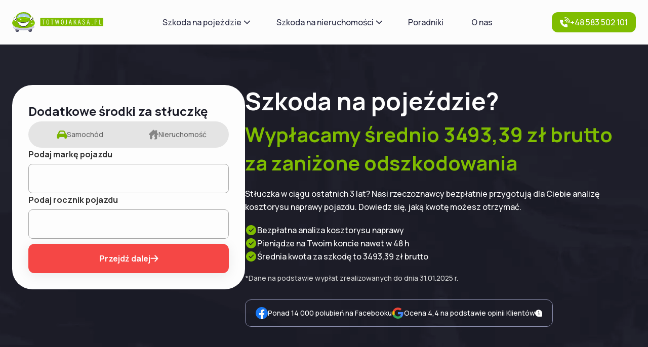

--- FILE ---
content_type: text/html; charset=utf-8
request_url: https://totwojakasa.pl/formularz/?utm_content=article1860s
body_size: 6697
content:
<!DOCTYPE html><html lang="pl" translate="no"><head><meta charSet="utf-8"/><meta name="viewport" content="width=device-width, initial-scale=1, maximum-scale=1"/><link rel="preload" as="image" imageSrcSet="/_next/image/?url=%2F_next%2Fstatic%2Fmedia%2Fttk-logo.12f4cac0.svg&amp;w=256&amp;q=75 1x, /_next/image/?url=%2F_next%2Fstatic%2Fmedia%2Fttk-logo.12f4cac0.svg&amp;w=384&amp;q=75 2x" fetchPriority="high"/><link rel="stylesheet" href="/_next/static/css/381958983c42d58e.css" data-precedence="next"/><link rel="stylesheet" href="/_next/static/css/47421cef519d2ec4.css" data-precedence="next"/><link rel="stylesheet" href="/_next/static/css/c911128ce0657c21.css" data-precedence="next"/><link rel="preload" as="script" fetchPriority="low" href="/_next/static/chunks/webpack-53b565f2e051056e.js"/><script src="/_next/static/chunks/fd9d1056-d3d21a5c12a7ef15.js" async=""></script><script src="/_next/static/chunks/2117-fbd4c430229258e3.js" async=""></script><script src="/_next/static/chunks/main-app-5294d1645fe5526e.js" async=""></script><script src="/_next/static/chunks/825-24adefa5de5c328f.js" async=""></script><script src="/_next/static/chunks/3946-24a2f68b96501a49.js" async=""></script><script src="/_next/static/chunks/app/(main)/layout-76ddc3f06a015a4b.js" async=""></script><script src="/_next/static/chunks/9077-d899f779d9f69103.js" async=""></script><script src="/_next/static/chunks/4116-186a9db21e128b28.js" async=""></script><script src="/_next/static/chunks/4971-4723e09d9daab583.js" async=""></script><script src="/_next/static/chunks/7834-01513958397644d7.js" async=""></script><script src="/_next/static/chunks/9720-4bed2b030b32777f.js" async=""></script><script src="/_next/static/chunks/658-53cfc00c4e4679d2.js" async=""></script><script src="/_next/static/chunks/6116-87eda8672aae16b1.js" async=""></script><script src="/_next/static/chunks/app/(main)/(article)/%5Bslug%5D/page-b5c30aa0e0fe0e28.js" async=""></script><script src="/_next/static/chunks/8003-1cab0b3e69cfe2f9.js" async=""></script><script src="/_next/static/chunks/app/layout-fd133207481ab7f6.js" async=""></script><title>Błąd 404 - strony nie odnaleziono | Totwojakasa.pl</title><meta name="description" content="Błąd 404 - strony nie odnaleziono | Totwojakasa.pl"/><meta name="robots" content="index, follow, nocache"/><meta name="googlebot" content="index, follow, noimageindex, max-video-preview:-1, max-image-preview:large, max-snippet:-1"/><link rel="canonical" href="https://totwojakasa.pl/formularz/"/><meta property="og:title" content="Bezpłatna analiza kosztorysu ubezpieczyciela | ToTwojaKasa.pl"/><meta property="og:description" content="Prześlij dokumenty od ubezpieczyciela – sprawdzimy, czy możesz ubiegać się o dodatkowe środki."/><meta property="og:url" content="https://totwojakasa.pl/"/><meta property="og:site_name" content="ToTwojaKasa.pl"/><meta property="og:locale" content="pl"/><meta property="og:image" content="https://totwojakasa.pl/totwojakasa_open_graph.png"/><meta property="og:type" content="website"/><meta name="twitter:card" content="summary_large_image"/><meta name="twitter:title" content="Bezpłatna analiza kosztorysu ubezpieczyciela | ToTwojaKasa.pl"/><meta name="twitter:description" content="Prześlij dokumenty od ubezpieczyciela – sprawdzimy, czy możesz ubiegać się o dodatkowe środki."/><meta name="twitter:image" content="https://totwojakasa.pl/totwojakasa_open_graph.png"/><link rel="icon" href="/favicon.ico" type="image/x-icon" sizes="256x256"/><link rel="icon" href="/icon.png" sizes="32x32" type="image/png"/><meta name="next-size-adjust"/><meta id="__next-page-redirect" http-equiv="refresh" content="0;url=/"/><script src="/_next/static/chunks/polyfills-42372ed130431b0a.js" noModule=""></script></head><body class="__variable_73ee6c __variable_1f9156 __variable_069ab3 font-manrope"><!--$!--><template data-dgst="NEXT_REDIRECT;replace;/;308;"></template><!--/$--><script src="/_next/static/chunks/webpack-53b565f2e051056e.js" async=""></script><script>(self.__next_f=self.__next_f||[]).push([0]);self.__next_f.push([2,null])</script><script>self.__next_f.push([1,"1:HL[\"/_next/static/media/4c9affa5bc8f420e-s.p.woff2\",\"font\",{\"crossOrigin\":\"\",\"type\":\"font/woff2\"}]\n2:HL[\"/_next/static/media/904be59b21bd51cb-s.p.woff2\",\"font\",{\"crossOrigin\":\"\",\"type\":\"font/woff2\"}]\n3:HL[\"/_next/static/media/a88c13d5f58b71d4-s.p.woff2\",\"font\",{\"crossOrigin\":\"\",\"type\":\"font/woff2\"}]\n4:HL[\"/_next/static/css/381958983c42d58e.css\",\"style\"]\n5:HL[\"/_next/static/css/47421cef519d2ec4.css\",\"style\"]\n6:HL[\"/_next/static/css/c911128ce0657c21.css\",\"style\"]\n"])</script><script>self.__next_f.push([1,"7:I[12846,[],\"\"]\na:I[4707,[],\"\"]\nc:I[36423,[],\"\"]\nd:I[49488,[\"825\",\"static/chunks/825-24adefa5de5c328f.js\",\"3946\",\"static/chunks/3946-24a2f68b96501a49.js\",\"4095\",\"static/chunks/app/(main)/layout-76ddc3f06a015a4b.js\"],\"default\"]\ne:I[72972,[\"825\",\"static/chunks/825-24adefa5de5c328f.js\",\"9077\",\"static/chunks/9077-d899f779d9f69103.js\",\"4116\",\"static/chunks/4116-186a9db21e128b28.js\",\"4971\",\"static/chunks/4971-4723e09d9daab583.js\",\"7834\",\"static/chunks/7834-01513958397644d7.js\",\"9720\",\"static/chunks/9720-4bed2b030b32777f.js\",\"658\",\"static/chunks/658-53cfc00c4e4679d2.js\",\"6116\",\"static/chunks/6116-87eda8672aae16b1.js\",\"1168\",\"static/chunks/app/(main)/(article)/%5Bslug%5D/page-b5c30aa0e0fe0e28.js\"],\"\"]\nf:I[65878,[\"825\",\"static/chunks/825-24adefa5de5c328f.js\",\"9077\",\"static/chunks/9077-d899f779d9f69103.js\",\"4116\",\"static/chunks/4116-186a9db21e128b28.js\",\"4971\",\"static/chunks/4971-4723e09d9daab583.js\",\"7834\",\"static/chunks/7834-01513958397644d7.js\",\"9720\",\"static/chunks/9720-4bed2b030b32777f.js\",\"658\",\"static/chunks/658-53cfc00c4e4679d2.js\",\"6116\",\"static/chunks/6116-87eda8672aae16b1.js\",\"1168\",\"static/chunks/app/(main)/(article)/%5Bslug%5D/page-b5c30aa0e0fe0e28.js\"],\"Image\"]\n11:I[88003,[\"8003\",\"static/chunks/8003-1cab0b3e69cfe2f9.js\",\"3185\",\"static/chunks/app/layout-fd133207481ab7f6.js\"],\"\"]\n12:\"$Sreact.suspense\"\n15:I[61060,[],\"\"]\nb:[\"slug\",\"formularz\",\"d\"]\n10:T58a,M17.967 9.528c-.028-.638-.131-1.076-.279-1.456a2.929 2.929 0 0 0-.694-1.064 2.954 2.954 0 0 0-1.062-.692c-.382-.147-.818-.25-1.455-.278C13.834 6.007 13.63 6 12 6s-1.833.007-2.473.035c-.638.028-1.076.131-1.456.28a2.928 2.928 0 0 0-1.064.693c-.305.3-.541.663-.692 1.062-.147.382-.25.818-.278 1.456C6.007 10.168 6 10.372 6 12c0 1.63.007 1.833.035 2.473.028.638.131 1.076.28 1.456.152.403.388.764.693 1.064.3.305.663.542 1.062.692.382.148.818.25 1.456.279.64.028.844.035 2.473.035 1.63 0 1.833-.007 2.473-.035.638-.028 1.076-.131 1.456-.28a3.07 3.07 0 0 0 1.756-1.755c.147-.382.25-.818.278-1.456.029-.64.036-.844.036-2.473s-.003-1.833-.03-2.473Zm-1.08 4.9c-.026.585-.125.90"])</script><script>self.__next_f.push([1,"2-.207 1.113a1.991 1.991 0 0 1-1.139 1.14c-.211.081-.53.18-1.114.206-.633.028-.822.035-2.423.035s-1.794-.007-2.424-.035c-.586-.026-.903-.125-1.114-.207a1.847 1.847 0 0 1-.69-.447 1.865 1.865 0 0 1-.447-.69c-.082-.21-.18-.53-.206-1.113-.028-.633-.035-.823-.035-2.424s.007-1.793.035-2.424c.026-.586.124-.903.206-1.114.096-.26.249-.496.45-.689.195-.199.43-.351.69-.447.21-.083.53-.181 1.113-.207.633-.028.823-.035 2.424-.035 1.603 0 1.793.007 2.424.035.586.026.902.124 1.113.207.26.096.497.248.69.447.199.195.351.43.447.69.082.21.18.53.207 1.113.028.633.035.823.035 2.424s-.007 1.788-.035 2.421ZM12 8.918a3.083 3.083 0 1 0 .002 6.167A3.083 3.083 0 0 0 12 8.92Zm0 5.083a2 2 0 1 1 .001-4 2 2 0 0 1 0 4Zm3.205-4.485a.72.72 0 1 0 0-1.44.72.72 0 0 0 0 1.44Z16:[]\n"])</script><script>self.__next_f.push([1,"0:[\"$\",\"$L7\",null,{\"buildId\":\"3DjRjGFmx2lj6ZZ72YBAP\",\"assetPrefix\":\"\",\"urlParts\":[\"\",\"formularz\",\"?utm_content=article1860s\"],\"initialTree\":[\"\",{\"children\":[\"(main)\",{\"children\":[\"(article)\",{\"children\":[[\"slug\",\"formularz\",\"d\"],{\"children\":[\"__PAGE__?{\\\"utm_content\\\":\\\"article1860s\\\"}\",{}]}]}]}]},\"$undefined\",\"$undefined\",true],\"initialSeedData\":[\"\",{\"children\":[\"(main)\",{\"children\":[\"(article)\",{\"children\":[[\"slug\",\"formularz\",\"d\"],{\"children\":[\"__PAGE__\",{},[[\"$L8\",\"$L9\",[[\"$\",\"link\",\"0\",{\"rel\":\"stylesheet\",\"href\":\"/_next/static/css/c911128ce0657c21.css\",\"precedence\":\"next\",\"crossOrigin\":\"$undefined\"}]]],null],null]},[null,[\"$\",\"$La\",null,{\"parallelRouterKey\":\"children\",\"segmentPath\":[\"children\",\"(main)\",\"children\",\"(article)\",\"children\",\"$b\",\"children\"],\"error\":\"$undefined\",\"errorStyles\":\"$undefined\",\"errorScripts\":\"$undefined\",\"template\":[\"$\",\"$Lc\",null,{}],\"templateStyles\":\"$undefined\",\"templateScripts\":\"$undefined\",\"notFound\":\"$undefined\",\"notFoundStyles\":\"$undefined\"}]],null]},[null,[\"$\",\"$La\",null,{\"parallelRouterKey\":\"children\",\"segmentPath\":[\"children\",\"(main)\",\"children\",\"(article)\",\"children\"],\"error\":\"$undefined\",\"errorStyles\":\"$undefined\",\"errorScripts\":\"$undefined\",\"template\":[\"$\",\"$Lc\",null,{}],\"templateStyles\":\"$undefined\",\"templateScripts\":\"$undefined\",\"notFound\":\"$undefined\",\"notFoundStyles\":\"$undefined\"}]],null]},[[null,[[\"$\",\"$Ld\",null,{}],[\"$\",\"$La\",null,{\"parallelRouterKey\":\"children\",\"segmentPath\":[\"children\",\"(main)\",\"children\"],\"error\":\"$undefined\",\"errorStyles\":\"$undefined\",\"errorScripts\":\"$undefined\",\"template\":[\"$\",\"$Lc\",null,{}],\"templateStyles\":\"$undefined\",\"templateScripts\":\"$undefined\",\"notFound\":\"$undefined\",\"notFoundStyles\":\"$undefined\"}],[\"$\",\"footer\",null,{\"className\":\"bg-dark-blue-500 text-white-100 pt-14 xl:pt-24\",\"children\":[[\"$\",\"div\",null,{\"className\":\"mx-auto max-w-[1360px] pb-5 pl-6 pr-4 xs:px-6 xl:pb-16 2xl:px-0 flex flex-col justify-between xl:flex-row gap-6 md:gap-8\",\"children\":[[\"$\",\"div\",null,{\"className\":\"xl:max-w-[360px] pr-2 xs:pr-0 flex flex-col items-start gap-5 lg:gap-6 md:max-xl:items-center md:max-xl:text-center\",\"children\":[[\"$\",\"$Le\",null,{\"href\":\"/\",\"children\":[\"$\",\"$Lf\",null,{\"src\":{\"src\":\"/_next/static/media/ttk-logo.12f4cac0.svg\",\"height\":40,\"width\":180,\"blurWidth\":0,\"blurHeight\":0},\"alt\":\"logo ToTwojaKasa\",\"className\":\"max-w-[150px] md:min-w-[220px] md:max-w-[220px]\"}]}],[\"$\",\"div\",null,{\"className\":\"space-y-2\",\"children\":[[\"$\",\"p\",null,{\"className\":\"text-sm leading-[22px] md:text-base md:leading-[26px] font-medium font-manrope text-white-100\",\"children\":\"Marka ToTwojaKasa należy do Helpfind sp. z o. o.\"}],[\"$\",\"p\",null,{\"className\":\"text-sm leading-[22px] md:text-base md:leading-[26px] font-medium font-manrope text-white-100\",\"children\":\"Nasza misja to pomaganie w odszkodowaniach. Odkupimy od Ciebie szkodę komunikacyjną lub na nieruchomości. Korzyści dla wszystkich!\"}]]}],[[\"$\",\"div\",null,{\"className\":\"flex flex-col gap-2 xl:w-[320px] md:max-xl:items-center md:max-xl:text-center\",\"children\":[[\"$\",\"p\",null,{\"className\":\"text-sm leading-[22px] md:text-lg md:leading-6 font-bold font-manrope text-white-100 max-md:mb-2\",\"children\":\"Szybki kontakt\"}],[[\"$\",\"$Le\",\"tel:+48583502101\",{\"href\":\"tel:+48583502101\",\"className\":\"group flex items-center gap-4\",\"children\":[[\"$\",\"p\",null,{\"className\":\"text-sm leading-[22px] md:text-base md:leading-[26px] font-normal font-manrope order-2 text-white-100 duration-200 group-hover:text-green-100\",\"children\":\"+48 583 502 101\"}],[\"$\",\"svg\",null,{\"xmlns\":\"http://www.w3.org/2000/svg\",\"width\":21,\"height\":21,\"fill\":\"none\",\"viewBox\":\"0 0 24 24\",\"className\":\"order-1 h-[18px] w-[18px] flex-none md:h-[21px] md:w-[21px] [\u0026\u003epath]:fill-green-300 [\u0026\u003erect]:stroke-green-300\",\"children\":[\"$\",\"path\",null,{\"fill\":\"currentColor\",\"d\":\"M19.762 21.6c-.048 0-.098-.002-.146-.006-9.152-.708-16.55-8.104-17.211-17.2a1.852 1.852 0 0 1 .481-1.388c.34-.37.807-.575 1.31-.578L7.956 2.4c.836 0 1.558.56 1.76 1.363l.785 3.121a1.791 1.791 0 0 1-.671 1.88L8.32 9.889a14.631 14.631 0 0 0 5.713 5.743l1.169-1.546a1.808 1.808 0 0 1 1.884-.665l3.143.78c.807.199 1.371.918 1.371 1.747v3.85c0 .504-.204.968-.574 1.31a1.862 1.862 0 0 1-1.264.492Z\"}]}]]}],[\"$\",\"$Le\",\"mailto:pomoc@totwojakasa.pl\",{\"href\":\"mailto:pomoc@totwojakasa.pl\",\"className\":\"group flex items-center gap-4\",\"children\":[[\"$\",\"p\",null,{\"className\":\"text-sm leading-[22px] md:text-base md:leading-[26px] font-normal font-manrope order-2 text-white-100 duration-200 group-hover:text-green-100\",\"children\":\"pomoc@totwojakasa.pl\"}],[\"$\",\"svg\",null,{\"xmlns\":\"http://www.w3.org/2000/svg\",\"width\":21,\"height\":21,\"fill\":\"none\",\"viewBox\":\"0 0 24 24\",\"className\":\"order-1 h-[18px] w-[18px] flex-none md:h-[21px] md:w-[21px] [\u0026\u003epath]:fill-green-300 [\u0026\u003erect]:stroke-green-300\",\"children\":[[\"$\",\"path\",null,{\"fill\":\"currentColor\",\"d\":\"M12.697 14.96a1.35 1.35 0 0 1-1.418 0L0 8.015v9.23c.004 1.968 1.585 3.563 3.537 3.566h16.926c1.952-.003 3.533-1.598 3.537-3.566v-9.23l-11.303 6.943Z\"}],[\"$\",\"path\",null,{\"fill\":\"currentColor\",\"d\":\"M20.471 3H3.528A3.533 3.533 0 0 0 .094 5.803l11.92 7.322 11.892-7.322A3.534 3.534 0 0 0 20.472 3Z\"}]]}]]}]]]}],[\"$\",\"div\",null,{\"className\":\"md:space-y-4\",\"children\":[[\"$\",\"p\",null,{\"className\":\"text-sm leading-[22px] md:text-lg md:leading-6 font-medium font-manrope text-white-100 max-md:hidden\",\"children\":\"Social media TTK\"}],[\"$\",\"div\",null,{\"className\":\"flex gap-6\",\"children\":[[\"$\",\"$Le\",\"http://m.me/219101711822940\",{\"href\":\"http://m.me/219101711822940\",\"target\":\"_blank\",\"className\":\"group\",\"rel\":\"nofollow noreferrer\",\"children\":[\"$\",\"svg\",null,{\"xmlns\":\"http://www.w3.org/2000/svg\",\"width\":44,\"height\":44,\"fill\":\"none\",\"viewBox\":\"0 0 24 24\",\"className\":\"text-transparent duration-200 group-hover:text-dark-blue-400 [\u0026\u003erect]:duration-200 group-hover:[\u0026\u003erect]:stroke-none\",\"children\":[[\"$\",\"rect\",null,{\"width\":23,\"height\":23,\"x\":0.5,\"y\":0.5,\"fill\":\"currentColor\",\"rx\":11.5}],[\"$\",\"path\",null,{\"fill\":\"#F7F9FA\",\"fillRule\":\"evenodd\",\"d\":\"M6.286 11.829c0-3.185 2.495-5.543 5.714-5.543 3.219 0 5.714 2.358 5.714 5.543 0 3.184-2.495 5.542-5.714 5.542a6.228 6.228 0 0 1-1.654-.22.457.457 0 0 0-.305.023l-1.135.5a.457.457 0 0 1-.641-.403l-.031-1.017a.457.457 0 0 0-.154-.326c-1.112-.994-1.794-2.434-1.794-4.1Zm3.961-1.043L8.57 13.45c-.161.256.153.544.393.361l1.803-1.368a.343.343 0 0 1 .413-.001l1.335 1.001c.401.3.973.195 1.24-.229l1.678-2.663c.162-.255-.153-.543-.393-.36l-1.803 1.368a.343.343 0 0 1-.413 0l-1.335-1a.857.857 0 0 0-1.24.228Z\",\"clipRule\":\"evenodd\"}],[\"$\",\"rect\",null,{\"width\":23,\"height\":23,\"x\":0.5,\"y\":0.5,\"stroke\":\"#494B62\",\"rx\":11.5}]]}]}],[\"$\",\"$Le\",\"https://www.facebook.com/totwojakasa\",{\"href\":\"https://www.facebook.com/totwojakasa\",\"target\":\"_blank\",\"className\":\"group\",\"rel\":\"nofollow noreferrer\",\"children\":[\"$\",\"svg\",null,{\"xmlns\":\"http://www.w3.org/2000/svg\",\"width\":44,\"height\":44,\"fill\":\"none\",\"viewBox\":\"0 0 24 24\",\"className\":\"text-transparent duration-200 group-hover:text-dark-blue-400 [\u0026\u003erect]:duration-200 group-hover:[\u0026\u003erect]:stroke-none\",\"children\":[[\"$\",\"rect\",null,{\"width\":23,\"height\":23,\"x\":0.5,\"y\":0.5,\"fill\":\"currentColor\",\"rx\":11.5}],[\"$\",\"path\",null,{\"fill\":\"#F7F9FA\",\"d\":\"M12.851 17.25v-4.704h1.579l.236-1.834h-1.815v-1.17c0-.53.146-.893.91-.893h.969V7.01a13.01 13.01 0 0 0-1.414-.072c-1.4 0-2.359.856-2.359 2.423v1.352H9.375v1.834h1.582v4.704h1.894Z\"}],[\"$\",\"rect\",null,{\"width\":23,\"height\":23,\"x\":0.5,\"y\":0.5,\"stroke\":\"#494B62\",\"rx\":11.5}]]}]}],[\"$\",\"$Le\",\"https://www.instagram.com/totwojakasa.pl/\",{\"href\":\"https://www.instagram.com/totwojakasa.pl/\",\"target\":\"_blank\",\"className\":\"group\",\"rel\":\"nofollow noreferrer\",\"children\":[\"$\",\"svg\",null,{\"xmlns\":\"http://www.w3.org/2000/svg\",\"width\":44,\"height\":44,\"fill\":\"none\",\"viewBox\":\"0 0 24 24\",\"className\":\"text-transparent duration-200 group-hover:text-dark-blue-400 [\u0026\u003erect]:duration-200 group-hover:[\u0026\u003erect]:stroke-none\",\"children\":[[\"$\",\"rect\",null,{\"width\":23,\"height\":23,\"x\":0.5,\"y\":0.5,\"fill\":\"currentColor\",\"rx\":11.5}],[\"$\",\"path\",null,{\"fill\":\"#F7F9FA\",\"fillRule\":\"evenodd\",\"d\":\"$10\",\"clipRule\":\"evenodd\"}],[\"$\",\"rect\",null,{\"width\":23,\"height\":23,\"x\":0.5,\"y\":0.5,\"stroke\":\"#494B62\",\"rx\":11.5}]]}]}]]}]]}]]]}],[\"$\",\"div\",null,{\"className\":\"flex flex-col md:flex-row gap-6 md:gap-8 lg:gap-24 xl:gap-8\",\"children\":[[\"$\",\"section\",\"Informacje\",{\"children\":[[\"$\",\"p\",null,{\"className\":\"text-sm leading-[22px] md:text-lg md:leading-6 font-bold font-manrope mb-2 text-inherit\",\"children\":\"Informacje\"}],[[\"$\",\"$Le\",null,{\"className\":\"group flex items-center gap-3 py-2\",\"href\":\"/blog\",\"children\":[[\"$\",\"span\",null,{\"className\":\"text-sm leading-[22px] md:text-sm font-medium font-manrope order-2 text-white-100 duration-200 group-hover:text-green-100\",\"children\":\"Blog\"}],[\"$\",\"svg\",null,{\"xmlns\":\"http://www.w3.org/2000/svg\",\"width\":12,\"height\":12,\"fill\":\"none\",\"viewBox\":\"0 0 24 24\",\"className\":\"order-1 flex-none rotate-90 text-green-300\",\"children\":[\"$\",\"path\",null,{\"fill\":\"currentColor\",\"d\":\"M11.964 6c.41 0 .78.18 1.067.459l9.301 9.013c.596.558.637 1.496.041 2.074-.574.578-1.54.618-2.135.04l-.04-.04-8.214-7.977-8.212 7.977a1.576 1.576 0 0 1-2.156-.04 1.452 1.452 0 0 1 0-2.034l9.28-9.033A1.55 1.55 0 0 1 11.964 6Z\"}]}]]}],[\"$\",\"$Le\",null,{\"className\":\"group flex items-center gap-3 py-2\",\"href\":\"/faq\",\"children\":[[\"$\",\"span\",null,{\"className\":\"text-sm leading-[22px] md:text-sm font-medium font-manrope order-2 text-white-100 duration-200 group-hover:text-green-100\",\"children\":\"FAQ\"}],[\"$\",\"svg\",null,{\"xmlns\":\"http://www.w3.org/2000/svg\",\"width\":12,\"height\":12,\"fill\":\"none\",\"viewBox\":\"0 0 24 24\",\"className\":\"order-1 flex-none rotate-90 text-green-300\",\"children\":[\"$\",\"path\",null,{\"fill\":\"currentColor\",\"d\":\"M11.964 6c.41 0 .78.18 1.067.459l9.301 9.013c.596.558.637 1.496.041 2.074-.574.578-1.54.618-2.135.04l-.04-.04-8.214-7.977-8.212 7.977a1.576 1.576 0 0 1-2.156-.04 1.452 1.452 0 0 1 0-2.034l9.28-9.033A1.55 1.55 0 0 1 11.964 6Z\"}]}]]}],[\"$\",\"$Le\",null,{\"className\":\"group flex items-center gap-3 py-2\",\"href\":\"/kontakt\",\"children\":[[\"$\",\"span\",null,{\"className\":\"text-sm leading-[22px] md:text-sm font-medium font-manrope order-2 text-white-100 duration-200 group-hover:text-green-100\",\"children\":\"Kontakt\"}],[\"$\",\"svg\",null,{\"xmlns\":\"http://www.w3.org/2000/svg\",\"width\":12,\"height\":12,\"fill\":\"none\",\"viewBox\":\"0 0 24 24\",\"className\":\"order-1 flex-none rotate-90 text-green-300\",\"children\":[\"$\",\"path\",null,{\"fill\":\"currentColor\",\"d\":\"M11.964 6c.41 0 .78.18 1.067.459l9.301 9.013c.596.558.637 1.496.041 2.074-.574.578-1.54.618-2.135.04l-.04-.04-8.214-7.977-8.212 7.977a1.576 1.576 0 0 1-2.156-.04 1.452 1.452 0 0 1 0-2.034l9.28-9.033A1.55 1.55 0 0 1 11.964 6Z\"}]}]]}],[\"$\",\"$Le\",null,{\"className\":\"group flex items-center gap-3 py-2\",\"href\":\"/opinie\",\"children\":[[\"$\",\"span\",null,{\"className\":\"text-sm leading-[22px] md:text-sm font-medium font-manrope order-2 text-white-100 duration-200 group-hover:text-green-100\",\"children\":\"Opinie o nas\"}],[\"$\",\"svg\",null,{\"xmlns\":\"http://www.w3.org/2000/svg\",\"width\":12,\"height\":12,\"fill\":\"none\",\"viewBox\":\"0 0 24 24\",\"className\":\"order-1 flex-none rotate-90 text-green-300\",\"children\":[\"$\",\"path\",null,{\"fill\":\"currentColor\",\"d\":\"M11.964 6c.41 0 .78.18 1.067.459l9.301 9.013c.596.558.637 1.496.041 2.074-.574.578-1.54.618-2.135.04l-.04-.04-8.214-7.977-8.212 7.977a1.576 1.576 0 0 1-2.156-.04 1.452 1.452 0 0 1 0-2.034l9.28-9.033A1.55 1.55 0 0 1 11.964 6Z\"}]}]]}],[\"$\",\"$Le\",null,{\"className\":\"group flex items-center gap-3 py-2\",\"href\":\"/redakcja\",\"children\":[[\"$\",\"span\",null,{\"className\":\"text-sm leading-[22px] md:text-sm font-medium font-manrope order-2 text-white-100 duration-200 group-hover:text-green-100\",\"children\":\"Redakcja\"}],[\"$\",\"svg\",null,{\"xmlns\":\"http://www.w3.org/2000/svg\",\"width\":12,\"height\":12,\"fill\":\"none\",\"viewBox\":\"0 0 24 24\",\"className\":\"order-1 flex-none rotate-90 text-green-300\",\"children\":[\"$\",\"path\",null,{\"fill\":\"currentColor\",\"d\":\"M11.964 6c.41 0 .78.18 1.067.459l9.301 9.013c.596.558.637 1.496.041 2.074-.574.578-1.54.618-2.135.04l-.04-.04-8.214-7.977-8.212 7.977a1.576 1.576 0 0 1-2.156-.04 1.452 1.452 0 0 1 0-2.034l9.28-9.033A1.55 1.55 0 0 1 11.964 6Z\"}]}]]}],[\"$\",\"$Le\",null,{\"className\":\"group flex items-center gap-3 py-2\",\"href\":\"/regulamin\",\"children\":[[\"$\",\"span\",null,{\"className\":\"text-sm leading-[22px] md:text-sm font-medium font-manrope order-2 text-white-100 duration-200 group-hover:text-green-100\",\"children\":\"Regulamin\"}],[\"$\",\"svg\",null,{\"xmlns\":\"http://www.w3.org/2000/svg\",\"width\":12,\"height\":12,\"fill\":\"none\",\"viewBox\":\"0 0 24 24\",\"className\":\"order-1 flex-none rotate-90 text-green-300\",\"children\":[\"$\",\"path\",null,{\"fill\":\"currentColor\",\"d\":\"M11.964 6c.41 0 .78.18 1.067.459l9.301 9.013c.596.558.637 1.496.041 2.074-.574.578-1.54.618-2.135.04l-.04-.04-8.214-7.977-8.212 7.977a1.576 1.576 0 0 1-2.156-.04 1.452 1.452 0 0 1 0-2.034l9.28-9.033A1.55 1.55 0 0 1 11.964 6Z\"}]}]]}],[\"$\",\"$Le\",null,{\"className\":\"group flex items-center gap-3 py-2\",\"href\":\"/polityka-prywatnosci\",\"children\":[[\"$\",\"span\",null,{\"className\":\"text-sm leading-[22px] md:text-sm font-medium font-manrope order-2 text-white-100 duration-200 group-hover:text-green-100\",\"children\":\"Polityka prywatności\"}],[\"$\",\"svg\",null,{\"xmlns\":\"http://www.w3.org/2000/svg\",\"width\":12,\"height\":12,\"fill\":\"none\",\"viewBox\":\"0 0 24 24\",\"className\":\"order-1 flex-none rotate-90 text-green-300\",\"children\":[\"$\",\"path\",null,{\"fill\":\"currentColor\",\"d\":\"M11.964 6c.41 0 .78.18 1.067.459l9.301 9.013c.596.558.637 1.496.041 2.074-.574.578-1.54.618-2.135.04l-.04-.04-8.214-7.977-8.212 7.977a1.576 1.576 0 0 1-2.156-.04 1.452 1.452 0 0 1 0-2.034l9.28-9.033A1.55 1.55 0 0 1 11.964 6Z\"}]}]]}]]]}],[\"$\",\"section\",\"Szkoda na pojeździe\",{\"children\":[[\"$\",\"p\",null,{\"className\":\"text-sm leading-[22px] md:text-lg md:leading-6 font-bold font-manrope mb-2 text-inherit\",\"children\":\"Szkoda na pojeździe\"}],[[\"$\",\"$Le\",null,{\"className\":\"group flex items-center gap-3 py-2\",\"href\":\"/odszkodowanie-z-oc-sprawcy\",\"children\":[[\"$\",\"span\",null,{\"className\":\"text-sm leading-[22px] md:text-sm font-medium font-manrope order-2 text-white-100 duration-200 group-hover:text-green-100\",\"children\":\"Odszkodowanie z OC sprawcy\"}],[\"$\",\"svg\",null,{\"xmlns\":\"http://www.w3.org/2000/svg\",\"width\":12,\"height\":12,\"fill\":\"none\",\"viewBox\":\"0 0 24 24\",\"className\":\"order-1 flex-none rotate-90 text-green-300\",\"children\":[\"$\",\"path\",null,{\"fill\":\"currentColor\",\"d\":\"M11.964 6c.41 0 .78.18 1.067.459l9.301 9.013c.596.558.637 1.496.041 2.074-.574.578-1.54.618-2.135.04l-.04-.04-8.214-7.977-8.212 7.977a1.576 1.576 0 0 1-2.156-.04 1.452 1.452 0 0 1 0-2.034l9.28-9.033A1.55 1.55 0 0 1 11.964 6Z\"}]}]]}],[\"$\",\"$Le\",null,{\"className\":\"group flex items-center gap-3 py-2\",\"href\":\"/zanizone-odszkodowanie\",\"children\":[[\"$\",\"span\",null,{\"className\":\"text-sm leading-[22px] md:text-sm font-medium font-manrope order-2 text-white-100 duration-200 group-hover:text-green-100\",\"children\":\"Zaniżone odszkodowanie\"}],[\"$\",\"svg\",null,{\"xmlns\":\"http://www.w3.org/2000/svg\",\"width\":12,\"height\":12,\"fill\":\"none\",\"viewBox\":\"0 0 24 24\",\"className\":\"order-1 flex-none rotate-90 text-green-300\",\"children\":[\"$\",\"path\",null,{\"fill\":\"currentColor\",\"d\":\"M11.964 6c.41 0 .78.18 1.067.459l9.301 9.013c.596.558.637 1.496.041 2.074-.574.578-1.54.618-2.135.04l-.04-.04-8.214-7.977-8.212 7.977a1.576 1.576 0 0 1-2.156-.04 1.452 1.452 0 0 1 0-2.034l9.28-9.033A1.55 1.55 0 0 1 11.964 6Z\"}]}]]}],[\"$\",\"$Le\",null,{\"className\":\"group flex items-center gap-3 py-2\",\"href\":\"/doplaty-do-odszkodowan\",\"children\":[[\"$\",\"span\",null,{\"className\":\"text-sm leading-[22px] md:text-sm font-medium font-manrope order-2 text-white-100 duration-200 group-hover:text-green-100\",\"children\":\"Dopłaty do odszkodowań\"}],[\"$\",\"svg\",null,{\"xmlns\":\"http://www.w3.org/2000/svg\",\"width\":12,\"height\":12,\"fill\":\"none\",\"viewBox\":\"0 0 24 24\",\"className\":\"order-1 flex-none rotate-90 text-green-300\",\"children\":[\"$\",\"path\",null,{\"fill\":\"currentColor\",\"d\":\"M11.964 6c.41 0 .78.18 1.067.459l9.301 9.013c.596.558.637 1.496.041 2.074-.574.578-1.54.618-2.135.04l-.04-.04-8.214-7.977-8.212 7.977a1.576 1.576 0 0 1-2.156-.04 1.452 1.452 0 0 1 0-2.034l9.28-9.033A1.55 1.55 0 0 1 11.964 6Z\"}]}]]}],[\"$\",\"$Le\",null,{\"className\":\"group flex items-center gap-3 py-2\",\"href\":\"/skup-odszkodowan\",\"children\":[[\"$\",\"span\",null,{\"className\":\"text-sm leading-[22px] md:text-sm font-medium font-manrope order-2 text-white-100 duration-200 group-hover:text-green-100\",\"children\":\"Skup odszkodowań – sprzedaż szkody OC\"}],[\"$\",\"svg\",null,{\"xmlns\":\"http://www.w3.org/2000/svg\",\"width\":12,\"height\":12,\"fill\":\"none\",\"viewBox\":\"0 0 24 24\",\"className\":\"order-1 flex-none rotate-90 text-green-300\",\"children\":[\"$\",\"path\",null,{\"fill\":\"currentColor\",\"d\":\"M11.964 6c.41 0 .78.18 1.067.459l9.301 9.013c.596.558.637 1.496.041 2.074-.574.578-1.54.618-2.135.04l-.04-.04-8.214-7.977-8.212 7.977a1.576 1.576 0 0 1-2.156-.04 1.452 1.452 0 0 1 0-2.034l9.28-9.033A1.55 1.55 0 0 1 11.964 6Z\"}]}]]}],[\"$\",\"$Le\",null,{\"className\":\"group flex items-center gap-3 py-2\",\"href\":\"/utrata-wartosci-handlowej-pojazdu\",\"children\":[[\"$\",\"span\",null,{\"className\":\"text-sm leading-[22px] md:text-sm font-medium font-manrope order-2 text-white-100 duration-200 group-hover:text-green-100\",\"children\":\"Utrata wartości handlowej\"}],[\"$\",\"svg\",null,{\"xmlns\":\"http://www.w3.org/2000/svg\",\"width\":12,\"height\":12,\"fill\":\"none\",\"viewBox\":\"0 0 24 24\",\"className\":\"order-1 flex-none rotate-90 text-green-300\",\"children\":[\"$\",\"path\",null,{\"fill\":\"currentColor\",\"d\":\"M11.964 6c.41 0 .78.18 1.067.459l9.301 9.013c.596.558.637 1.496.041 2.074-.574.578-1.54.618-2.135.04l-.04-.04-8.214-7.977-8.212 7.977a1.576 1.576 0 0 1-2.156-.04 1.452 1.452 0 0 1 0-2.034l9.28-9.033A1.55 1.55 0 0 1 11.964 6Z\"}]}]]}],[\"$\",\"$Le\",null,{\"className\":\"group flex items-center gap-3 py-2\",\"href\":\"/odwolanie-od-decyzji-ubezpieczyciela\",\"children\":[[\"$\",\"span\",null,{\"className\":\"text-sm leading-[22px] md:text-sm font-medium font-manrope order-2 text-white-100 duration-200 group-hover:text-green-100\",\"children\":\"Odwołanie od decyzji ubezpieczyciela\"}],[\"$\",\"svg\",null,{\"xmlns\":\"http://www.w3.org/2000/svg\",\"width\":12,\"height\":12,\"fill\":\"none\",\"viewBox\":\"0 0 24 24\",\"className\":\"order-1 flex-none rotate-90 text-green-300\",\"children\":[\"$\",\"path\",null,{\"fill\":\"currentColor\",\"d\":\"M11.964 6c.41 0 .78.18 1.067.459l9.301 9.013c.596.558.637 1.496.041 2.074-.574.578-1.54.618-2.135.04l-.04-.04-8.214-7.977-8.212 7.977a1.576 1.576 0 0 1-2.156-.04 1.452 1.452 0 0 1 0-2.034l9.28-9.033A1.55 1.55 0 0 1 11.964 6Z\"}]}]]}],[\"$\",\"$Le\",null,{\"className\":\"group flex items-center gap-3 py-2\",\"href\":\"/oswiadczenie-sprawcy-kolizji\",\"children\":[[\"$\",\"span\",null,{\"className\":\"text-sm leading-[22px] md:text-sm font-medium font-manrope order-2 text-white-100 duration-200 group-hover:text-green-100\",\"children\":\"Oświadczenie sprawcy kolizji\"}],[\"$\",\"svg\",null,{\"xmlns\":\"http://www.w3.org/2000/svg\",\"width\":12,\"height\":12,\"fill\":\"none\",\"viewBox\":\"0 0 24 24\",\"className\":\"order-1 flex-none rotate-90 text-green-300\",\"children\":[\"$\",\"path\",null,{\"fill\":\"currentColor\",\"d\":\"M11.964 6c.41 0 .78.18 1.067.459l9.301 9.013c.596.558.637 1.496.041 2.074-.574.578-1.54.618-2.135.04l-.04-.04-8.214-7.977-8.212 7.977a1.576 1.576 0 0 1-2.156-.04 1.452 1.452 0 0 1 0-2.034l9.28-9.033A1.55 1.55 0 0 1 11.964 6Z\"}]}]]}],[\"$\",\"$Le\",null,{\"className\":\"group flex items-center gap-3 py-2\",\"href\":\"/rzeczoznawca-samochodowy\",\"children\":[[\"$\",\"span\",null,{\"className\":\"text-sm leading-[22px] md:text-sm font-medium font-manrope order-2 text-white-100 duration-200 group-hover:text-green-100\",\"children\":\"Rzeczoznawca samochodowy \"}],[\"$\",\"svg\",null,{\"xmlns\":\"http://www.w3.org/2000/svg\",\"width\":12,\"height\":12,\"fill\":\"none\",\"viewBox\":\"0 0 24 24\",\"className\":\"order-1 flex-none rotate-90 text-green-300\",\"children\":[\"$\",\"path\",null,{\"fill\":\"currentColor\",\"d\":\"M11.964 6c.41 0 .78.18 1.067.459l9.301 9.013c.596.558.637 1.496.041 2.074-.574.578-1.54.618-2.135.04l-.04-.04-8.214-7.977-8.212 7.977a1.576 1.576 0 0 1-2.156-.04 1.452 1.452 0 0 1 0-2.034l9.28-9.033A1.55 1.55 0 0 1 11.964 6Z\"}]}]]}]]]}],[\"$\",\"section\",\"Szkoda na nieruchomości\",{\"children\":[[\"$\",\"p\",null,{\"className\":\"text-sm leading-[22px] md:text-lg md:leading-6 font-bold font-manrope mb-2 text-inherit\",\"children\":\"Szkoda na nieruchomości\"}],[[\"$\",\"$Le\",null,{\"className\":\"group flex items-center gap-3 py-2\",\"href\":\"/zalanie-mieszkania/\",\"children\":[[\"$\",\"span\",null,{\"className\":\"text-sm leading-[22px] md:text-sm font-medium font-manrope order-2 text-white-100 duration-200 group-hover:text-green-100\",\"children\":\"Zalane mieszkanie\"}],[\"$\",\"svg\",null,{\"xmlns\":\"http://www.w3.org/2000/svg\",\"width\":12,\"height\":12,\"fill\":\"none\",\"viewBox\":\"0 0 24 24\",\"className\":\"order-1 flex-none rotate-90 text-green-300\",\"children\":[\"$\",\"path\",null,{\"fill\":\"currentColor\",\"d\":\"M11.964 6c.41 0 .78.18 1.067.459l9.301 9.013c.596.558.637 1.496.041 2.074-.574.578-1.54.618-2.135.04l-.04-.04-8.214-7.977-8.212 7.977a1.576 1.576 0 0 1-2.156-.04 1.452 1.452 0 0 1 0-2.034l9.28-9.033A1.55 1.55 0 0 1 11.964 6Z\"}]}]]}],[\"$\",\"$Le\",null,{\"className\":\"group flex items-center gap-3 py-2\",\"href\":\"/odszkodowanie-za-zalany-sufit/\",\"children\":[[\"$\",\"span\",null,{\"className\":\"text-sm leading-[22px] md:text-sm font-medium font-manrope order-2 text-white-100 duration-200 group-hover:text-green-100\",\"children\":\"Odszkodowanie za zalany sufit\"}],[\"$\",\"svg\",null,{\"xmlns\":\"http://www.w3.org/2000/svg\",\"width\":12,\"height\":12,\"fill\":\"none\",\"viewBox\":\"0 0 24 24\",\"className\":\"order-1 flex-none rotate-90 text-green-300\",\"children\":[\"$\",\"path\",null,{\"fill\":\"currentColor\",\"d\":\"M11.964 6c.41 0 .78.18 1.067.459l9.301 9.013c.596.558.637 1.496.041 2.074-.574.578-1.54.618-2.135.04l-.04-.04-8.214-7.977-8.212 7.977a1.576 1.576 0 0 1-2.156-.04 1.452 1.452 0 0 1 0-2.034l9.28-9.033A1.55 1.55 0 0 1 11.964 6Z\"}]}]]}],[\"$\",\"$Le\",null,{\"className\":\"group flex items-center gap-3 py-2\",\"href\":\"/odszkodowanie-za-zalanie-piwnicy\",\"children\":[[\"$\",\"span\",null,{\"className\":\"text-sm leading-[22px] md:text-sm font-medium font-manrope order-2 text-white-100 duration-200 group-hover:text-green-100\",\"children\":\"Odszkodowanie za zalaną piwnice\"}],[\"$\",\"svg\",null,{\"xmlns\":\"http://www.w3.org/2000/svg\",\"width\":12,\"height\":12,\"fill\":\"none\",\"viewBox\":\"0 0 24 24\",\"className\":\"order-1 flex-none rotate-90 text-green-300\",\"children\":[\"$\",\"path\",null,{\"fill\":\"currentColor\",\"d\":\"M11.964 6c.41 0 .78.18 1.067.459l9.301 9.013c.596.558.637 1.496.041 2.074-.574.578-1.54.618-2.135.04l-.04-.04-8.214-7.977-8.212 7.977a1.576 1.576 0 0 1-2.156-.04 1.452 1.452 0 0 1 0-2.034l9.28-9.033A1.55 1.55 0 0 1 11.964 6Z\"}]}]]}],[\"$\",\"$Le\",null,{\"className\":\"group flex items-center gap-3 py-2\",\"href\":\"/odszkodowanie-za-pozar/\",\"children\":[[\"$\",\"span\",null,{\"className\":\"text-sm leading-[22px] md:text-sm font-medium font-manrope order-2 text-white-100 duration-200 group-hover:text-green-100\",\"children\":\"Odszkodowanie za pożar\"}],[\"$\",\"svg\",null,{\"xmlns\":\"http://www.w3.org/2000/svg\",\"width\":12,\"height\":12,\"fill\":\"none\",\"viewBox\":\"0 0 24 24\",\"className\":\"order-1 flex-none rotate-90 text-green-300\",\"children\":[\"$\",\"path\",null,{\"fill\":\"currentColor\",\"d\":\"M11.964 6c.41 0 .78.18 1.067.459l9.301 9.013c.596.558.637 1.496.041 2.074-.574.578-1.54.618-2.135.04l-.04-.04-8.214-7.977-8.212 7.977a1.576 1.576 0 0 1-2.156-.04 1.452 1.452 0 0 1 0-2.034l9.28-9.033A1.55 1.55 0 0 1 11.964 6Z\"}]}]]}],[\"$\",\"$Le\",null,{\"className\":\"group flex items-center gap-3 py-2\",\"href\":\"/zerwany-dach\",\"children\":[[\"$\",\"span\",null,{\"className\":\"text-sm leading-[22px] md:text-sm font-medium font-manrope order-2 text-white-100 duration-200 group-hover:text-green-100\",\"children\":\"Odszkodowanie za zerwany dach\"}],[\"$\",\"svg\",null,{\"xmlns\":\"http://www.w3.org/2000/svg\",\"width\":12,\"height\":12,\"fill\":\"none\",\"viewBox\":\"0 0 24 24\",\"className\":\"order-1 flex-none rotate-90 text-green-300\",\"children\":[\"$\",\"path\",null,{\"fill\":\"currentColor\",\"d\":\"M11.964 6c.41 0 .78.18 1.067.459l9.301 9.013c.596.558.637 1.496.041 2.074-.574.578-1.54.618-2.135.04l-.04-.04-8.214-7.977-8.212 7.977a1.576 1.576 0 0 1-2.156-.04 1.452 1.452 0 0 1 0-2.034l9.28-9.033A1.55 1.55 0 0 1 11.964 6Z\"}]}]]}],[\"$\",\"$Le\",null,{\"className\":\"group flex items-center gap-3 py-2\",\"href\":\"/odszkodowanie-za-powodz\",\"children\":[[\"$\",\"span\",null,{\"className\":\"text-sm leading-[22px] md:text-sm font-medium font-manrope order-2 text-white-100 duration-200 group-hover:text-green-100\",\"children\":\"Odszkodowanie za powódź\"}],[\"$\",\"svg\",null,{\"xmlns\":\"http://www.w3.org/2000/svg\",\"width\":12,\"height\":12,\"fill\":\"none\",\"viewBox\":\"0 0 24 24\",\"className\":\"order-1 flex-none rotate-90 text-green-300\",\"children\":[\"$\",\"path\",null,{\"fill\":\"currentColor\",\"d\":\"M11.964 6c.41 0 .78.18 1.067.459l9.301 9.013c.596.558.637 1.496.041 2.074-.574.578-1.54.618-2.135.04l-.04-.04-8.214-7.977-8.212 7.977a1.576 1.576 0 0 1-2.156-.04 1.452 1.452 0 0 1 0-2.034l9.28-9.033A1.55 1.55 0 0 1 11.964 6Z\"}]}]]}],[\"$\",\"$Le\",null,{\"className\":\"group flex items-center gap-3 py-2\",\"href\":\"/odszkodowanie-za-gradobicie-na-nieruchomosci\",\"children\":[[\"$\",\"span\",null,{\"className\":\"text-sm leading-[22px] md:text-sm font-medium font-manrope order-2 text-white-100 duration-200 group-hover:text-green-100\",\"children\":\"Odszkodowanie za gradobicie\"}],[\"$\",\"svg\",null,{\"xmlns\":\"http://www.w3.org/2000/svg\",\"width\":12,\"height\":12,\"fill\":\"none\",\"viewBox\":\"0 0 24 24\",\"className\":\"order-1 flex-none rotate-90 text-green-300\",\"children\":[\"$\",\"path\",null,{\"fill\":\"currentColor\",\"d\":\"M11.964 6c.41 0 .78.18 1.067.459l9.301 9.013c.596.558.637 1.496.041 2.074-.574.578-1.54.618-2.135.04l-.04-.04-8.214-7.977-8.212 7.977a1.576 1.576 0 0 1-2.156-.04 1.452 1.452 0 0 1 0-2.034l9.28-9.033A1.55 1.55 0 0 1 11.964 6Z\"}]}]]}],[\"$\",\"$Le\",null,{\"className\":\"group flex items-center gap-3 py-2\",\"href\":\"/odszkodowanie-za-szkody-wyrzadzone-przez-kuny\",\"children\":[[\"$\",\"span\",null,{\"className\":\"text-sm leading-[22px] md:text-sm font-medium font-manrope order-2 text-white-100 duration-200 group-hover:text-green-100\",\"children\":\"Odszkodowanie za szkody wyrządzone przez kuny\"}],[\"$\",\"svg\",null,{\"xmlns\":\"http://www.w3.org/2000/svg\",\"width\":12,\"height\":12,\"fill\":\"none\",\"viewBox\":\"0 0 24 24\",\"className\":\"order-1 flex-none rotate-90 text-green-300\",\"children\":[\"$\",\"path\",null,{\"fill\":\"currentColor\",\"d\":\"M11.964 6c.41 0 .78.18 1.067.459l9.301 9.013c.596.558.637 1.496.041 2.074-.574.578-1.54.618-2.135.04l-.04-.04-8.214-7.977-8.212 7.977a1.576 1.576 0 0 1-2.156-.04 1.452 1.452 0 0 1 0-2.034l9.28-9.033A1.55 1.55 0 0 1 11.964 6Z\"}]}]]}]]]}]]}]]}],[\"$\",\"div\",null,{\"className\":\"mx-6 border-t border-dark-blue-400 pb-16 xl:py-10 pt-5\",\"children\":[\"$\",\"p\",null,{\"className\":\"text-xs leading-[18px] md:text-sm font-medium font-manrope text-center text-white-500\",\"children\":\"ToTwojaKasa © 2026\"}]}]]}]]],null],null]},[[[[\"$\",\"link\",\"0\",{\"rel\":\"stylesheet\",\"href\":\"/_next/static/css/381958983c42d58e.css\",\"precedence\":\"next\",\"crossOrigin\":\"$undefined\"}],[\"$\",\"link\",\"1\",{\"rel\":\"stylesheet\",\"href\":\"/_next/static/css/47421cef519d2ec4.css\",\"precedence\":\"next\",\"crossOrigin\":\"$undefined\"}]],[\"$\",\"html\",null,{\"lang\":\"pl\",\"translate\":\"no\",\"children\":[[\"$\",\"$L11\",null,{\"id\":\"gtm\",\"strategy\":\"afterInteractive\",\"children\":\"\\n          (function(w,d,s,l,i){w[l]=w[l]||[];w[l].push({'gtm.start':\\nnew Date().getTime(),event:'gtm.js'});var f=d.getElementsByTagName(s)[0],\\nj=d.createElement(s),dl=l!='dataLayer'?'\u0026l='+l:'';j.async=true;j.src=\\n'https://www.googletagmanager.com/gtm.js?id='+i+dl;f.parentNode.insertBefore(j,f);\\n})(window,document,'script','dataLayer','GTM-KZJQH8N');\\n          \"}],[\"$\",\"body\",null,{\"className\":\"__variable_73ee6c __variable_1f9156 __variable_069ab3 font-manrope\",\"children\":[\"$\",\"$12\",null,{\"children\":[\"$\",\"$La\",null,{\"parallelRouterKey\":\"children\",\"segmentPath\":[\"children\"],\"error\":\"$undefined\",\"errorStyles\":\"$undefined\",\"errorScripts\":\"$undefined\",\"template\":[\"$\",\"$Lc\",null,{}],\"templateStyles\":\"$undefined\",\"templateScripts\":\"$undefined\",\"notFound\":\"$L13\",\"notFoundStyles\":[]}]}]}],[\"$\",\"$L11\",null,{\"src\":\"/referrer-script.js\",\"strategy\":\"lazyOnload\"}]]}]],null],null],\"couldBeIntercepted\":false,\"initialHead\":[null,\"$L14\"],\"globalErrorComponent\":\"$15\",\"missingSlots\":\"$W16\"}]\n"])</script><script>self.__next_f.push([1,"13:E{\"digest\":\"NEXT_REDIRECT;replace;/;308;\"}\n"])</script><script>self.__next_f.push([1,"9:E{\"digest\":\"NEXT_REDIRECT;replace;/;308;\"}\n"])</script><script>self.__next_f.push([1,"14:[[\"$\",\"meta\",\"0\",{\"name\":\"viewport\",\"content\":\"width=device-width, initial-scale=1, maximum-scale=1\"}],[\"$\",\"meta\",\"1\",{\"charSet\":\"utf-8\"}],[\"$\",\"title\",\"2\",{\"children\":\"Błąd 404 - strony nie odnaleziono | Totwojakasa.pl\"}],[\"$\",\"meta\",\"3\",{\"name\":\"description\",\"content\":\"Błąd 404 - strony nie odnaleziono | Totwojakasa.pl\"}],[\"$\",\"meta\",\"4\",{\"name\":\"robots\",\"content\":\"index, follow, nocache\"}],[\"$\",\"meta\",\"5\",{\"name\":\"googlebot\",\"content\":\"index, follow, noimageindex, max-video-preview:-1, max-image-preview:large, max-snippet:-1\"}],[\"$\",\"link\",\"6\",{\"rel\":\"canonical\",\"href\":\"https://totwojakasa.pl/formularz/\"}],[\"$\",\"meta\",\"7\",{\"property\":\"og:title\",\"content\":\"Bezpłatna analiza kosztorysu ubezpieczyciela | ToTwojaKasa.pl\"}],[\"$\",\"meta\",\"8\",{\"property\":\"og:description\",\"content\":\"Prześlij dokumenty od ubezpieczyciela – sprawdzimy, czy możesz ubiegać się o dodatkowe środki.\"}],[\"$\",\"meta\",\"9\",{\"property\":\"og:url\",\"content\":\"https://totwojakasa.pl/\"}],[\"$\",\"meta\",\"10\",{\"property\":\"og:site_name\",\"content\":\"ToTwojaKasa.pl\"}],[\"$\",\"meta\",\"11\",{\"property\":\"og:locale\",\"content\":\"pl\"}],[\"$\",\"meta\",\"12\",{\"property\":\"og:image\",\"content\":\"https://totwojakasa.pl/totwojakasa_open_graph.png\"}],[\"$\",\"meta\",\"13\",{\"property\":\"og:type\",\"content\":\"website\"}],[\"$\",\"meta\",\"14\",{\"name\":\"twitter:card\",\"content\":\"summary_large_image\"}],[\"$\",\"meta\",\"15\",{\"name\":\"twitter:title\",\"content\":\"Bezpłatna analiza kosztorysu ubezpieczyciela | ToTwojaKasa.pl\"}],[\"$\",\"meta\",\"16\",{\"name\":\"twitter:description\",\"content\":\"Prześlij dokumenty od ubezpieczyciela – sprawdzimy, czy możesz ubiegać się o dodatkowe środki.\"}],[\"$\",\"meta\",\"17\",{\"name\":\"twitter:image\",\"content\":\"https://totwojakasa.pl/totwojakasa_open_graph.png\"}],[\"$\",\"link\",\"18\",{\"rel\":\"icon\",\"href\":\"/favicon.ico\",\"type\":\"image/x-icon\",\"sizes\":\"256x256\"}],[\"$\",\"link\",\"19\",{\"rel\":\"icon\",\"href\":\"/icon.png\",\"sizes\":\"32x32\",\"type\":\"image/png\"}],[\"$\",\"meta\",\"20\",{\"name\":\"next-size-adjust\"}]]\n8:null\n"])</script><script defer src="https://static.cloudflareinsights.com/beacon.min.js/vcd15cbe7772f49c399c6a5babf22c1241717689176015" integrity="sha512-ZpsOmlRQV6y907TI0dKBHq9Md29nnaEIPlkf84rnaERnq6zvWvPUqr2ft8M1aS28oN72PdrCzSjY4U6VaAw1EQ==" data-cf-beacon='{"version":"2024.11.0","token":"9615edbd7e304821a2f9445dae7e24e9","r":1,"server_timing":{"name":{"cfCacheStatus":true,"cfEdge":true,"cfExtPri":true,"cfL4":true,"cfOrigin":true,"cfSpeedBrain":true},"location_startswith":null}}' crossorigin="anonymous"></script>
</body></html>

--- FILE ---
content_type: text/html; charset=utf-8
request_url: https://totwojakasa.pl/
body_size: 48785
content:
<!DOCTYPE html><html lang="pl" translate="no"><head><meta charSet="utf-8"/><meta name="viewport" content="width=device-width, initial-scale=1, maximum-scale=1"/><link rel="preload" as="image" imageSrcSet="/_next/image/?url=%2F_next%2Fstatic%2Fmedia%2Fttk-logo.12f4cac0.svg&amp;w=256&amp;q=75 1x, /_next/image/?url=%2F_next%2Fstatic%2Fmedia%2Fttk-logo.12f4cac0.svg&amp;w=384&amp;q=75 2x" fetchPriority="high"/><link rel="stylesheet" href="/_next/static/css/381958983c42d58e.css" data-precedence="next"/><link rel="stylesheet" href="/_next/static/css/47421cef519d2ec4.css" data-precedence="next"/><link rel="preload" as="script" fetchPriority="low" href="/_next/static/chunks/webpack-53b565f2e051056e.js"/><script src="/_next/static/chunks/fd9d1056-d3d21a5c12a7ef15.js" async=""></script><script src="/_next/static/chunks/2117-fbd4c430229258e3.js" async=""></script><script src="/_next/static/chunks/main-app-5294d1645fe5526e.js" async=""></script><script src="/_next/static/chunks/825-24adefa5de5c328f.js" async=""></script><script src="/_next/static/chunks/3946-24a2f68b96501a49.js" async=""></script><script src="/_next/static/chunks/app/(main)/layout-76ddc3f06a015a4b.js" async=""></script><script src="/_next/static/chunks/9077-d899f779d9f69103.js" async=""></script><script src="/_next/static/chunks/4116-186a9db21e128b28.js" async=""></script><script src="/_next/static/chunks/4971-4723e09d9daab583.js" async=""></script><script src="/_next/static/chunks/2889-0db7d985021b7616.js" async=""></script><script src="/_next/static/chunks/9384-085e7e6079c1910f.js" async=""></script><script src="/_next/static/chunks/7834-01513958397644d7.js" async=""></script><script src="/_next/static/chunks/9720-4bed2b030b32777f.js" async=""></script><script src="/_next/static/chunks/658-53cfc00c4e4679d2.js" async=""></script><script src="/_next/static/chunks/6116-87eda8672aae16b1.js" async=""></script><script src="/_next/static/chunks/7776-bca7a0bd3d12b3aa.js" async=""></script><script src="/_next/static/chunks/app/(main)/(home)/page-d101168f9fbe97bf.js" async=""></script><script src="/_next/static/chunks/8003-1cab0b3e69cfe2f9.js" async=""></script><script src="/_next/static/chunks/app/layout-fd133207481ab7f6.js" async=""></script><title>ToTwojaKasa.pl: Bezpłatna analiza kosztorysu ubezpieczyciela</title><meta name="description" content="Prześlij dokumenty od ubezpieczyciela – sprawdzimy, czy możesz ubiegać się o dodatkowe środki."/><meta name="robots" content="index, follow, nocache"/><meta name="googlebot" content="index, follow, noimageindex, max-video-preview:-1, max-image-preview:large, max-snippet:-1"/><link rel="canonical" href="https://totwojakasa.pl/"/><meta property="og:title" content="Bezpłatna analiza kosztorysu ubezpieczyciela | ToTwojaKasa.pl"/><meta property="og:description" content="Prześlij dokumenty od ubezpieczyciela – sprawdzimy, czy możesz ubiegać się o dodatkowe środki."/><meta property="og:url" content="https://totwojakasa.pl/"/><meta property="og:site_name" content="ToTwojaKasa.pl"/><meta property="og:locale" content="pl"/><meta property="og:image" content="https://totwojakasa.pl/totwojakasa_open_graph.png"/><meta property="og:type" content="website"/><meta name="twitter:card" content="summary_large_image"/><meta name="twitter:title" content="Bezpłatna analiza kosztorysu ubezpieczyciela | ToTwojaKasa.pl"/><meta name="twitter:description" content="Prześlij dokumenty od ubezpieczyciela – sprawdzimy, czy możesz ubiegać się o dodatkowe środki."/><meta name="twitter:image" content="https://totwojakasa.pl/totwojakasa_open_graph.png"/><link rel="icon" href="/favicon.ico" type="image/x-icon" sizes="256x256"/><link rel="icon" href="/icon.png" sizes="32x32" type="image/png"/><meta name="next-size-adjust"/><script src="/_next/static/chunks/polyfills-42372ed130431b0a.js" noModule=""></script></head><body class="__variable_73ee6c __variable_1f9156 __variable_069ab3 font-manrope"><!--$?--><template id="B:0"></template><!--/$--><script src="/_next/static/chunks/webpack-53b565f2e051056e.js" async=""></script><div hidden id="S:0"><nav class="bg-white-200 top-0 z-40 max-h-[88px] w-full transition duration-500 ease-in-out sticky pointer-events-auto translate-y-0 opacity-100"><div class="mx-auto flex max-h-[88px] max-w-[1408px] items-center justify-between px-6 py-[15px] md:py-6 lg:gap-2 flex-row-reverse lg:flex-row"><div class="h-10 w-10 lg:hidden" data-headlessui-state=""><button class="h-10 w-10" tabindex="0" type="button" aria-expanded="false" data-headlessui-state=""><div class="relative h-10 w-10 flex-col justify-center gap-y-[5px] rounded-lg bg-green-400 lg:hidden"><div class="absolute left-[10px] top-[11.5px] h-[2px] w-[20px] rotate-0 bg-white-100 duration-300"></div><div class="absolute left-[10px] top-[18.9px] h-[2px] w-[20px] rotate-0 bg-white-100 duration-300"></div><div class="absolute left-[10px] top-[18.9px] h-[2px] w-[20px] rotate-0 bg-white-100 duration-300"></div><div class="absolute left-[10px] top-[26.3px] h-[2px] w-[20px] bg-white-100 duration-300"></div></div></button><div class="absolute left-0 min-w-full"><div class="pointer-events-none -z-10 h-0 opacity-0 origin-bottom transition-all duration-300 ease-out mt-[9px] w-screen min-w-full md:mt-[18px] xl:px-10" id="headlessui-popover-panel-:R14mfkq:" tabindex="-1" data-headlessui-state=""><div><div class="bg-white-100"><div dir="ltr" class="relative" style="position:relative;--radix-scroll-area-corner-width:0px;--radix-scroll-area-corner-height:0px"><style>[data-radix-scroll-area-viewport]{scrollbar-width:none;-ms-overflow-style:none;-webkit-overflow-scrolling:touch;}[data-radix-scroll-area-viewport]::-webkit-scrollbar{display:none}</style><div data-radix-scroll-area-viewport="" class="h-content-mobile w-full rounded-[inherit]" style="overflow-x:hidden;overflow-y:hidden"><div style="min-width:100%;display:table"><div class="flex flex-col"><div class="flex flex-col gap-0"><div class="flex w-full flex-col gap-0" data-orientation="vertical"><div data-state="closed" data-orientation="vertical" class="flex flex-col"><button type="button" aria-controls="radix-:Rljb4mfkq:" aria-expanded="false" data-state="closed" data-orientation="vertical" id="radix-:R5jb4mfkq:" class="group flex items-center justify-between border-b border-white-500 bg-white-100 p-6 hover:bg-white-400 focus:hover:bg-white-400 active:hover:bg-white-400 w-full" data-radix-collection-item=""><p class="font-manrope text-dark-blue-500 text-lg font-normal leading-[26px] md:text-xl">Szkoda na pojeździe</p><svg xmlns="http://www.w3.org/2000/svg" width="24" height="24" fill="none" viewBox="0 0 24 24" class="h-4 w-4 shrink-0 text-dark-blue-500 transition-transform duration-300 ease-out group-data-[state=closed]:rotate-180 group-data-[state=open]:rotate-0"><path fill="currentColor" d="M11.964 6c.41 0 .78.18 1.067.459l9.301 9.013c.596.558.637 1.496.041 2.074-.574.578-1.54.618-2.135.04l-.04-.04-8.214-7.977-8.212 7.977a1.576 1.576 0 0 1-2.156-.04 1.452 1.452 0 0 1 0-2.034l9.28-9.033A1.55 1.55 0 0 1 11.964 6Z"></path></svg></button><div data-state="closed" id="radix-:Rljb4mfkq:" role="region" aria-labelledby="radix-:R5jb4mfkq:" data-orientation="vertical" class="flex flex-col bg-white-300 data-[state=open]:block data-[state=closed]:hidden data-[state=closed]:animate-slideUp data-[state=open]:animate-slideDown opacity-0 transition-all duration-300 ease-out" style="--radix-accordion-content-height:var(--radix-collapsible-content-height);--radix-accordion-content-width:var(--radix-collapsible-content-width)"><div class="group hover:bg-white-400" role="button" tabindex="0"><a class="flex items-center gap-hf-16 w-full bg-white-100 px-6 py-hf-10 md:rounded-xl md:p-3 xl:max-w-[440px] hover:bg-white-400 group-hover:bg-white-400" href="/odszkodowanie-z-oc-sprawcy/"><span class="text-sm leading-[22px] md:text-base md:leading-[26px] font-medium font-manrope order-2 text-dark-blue-500">Odszkodowanie z OC sprawcy</span><svg xmlns="http://www.w3.org/2000/svg" width="24" height="24" fill="none" viewBox="0 0 24 24" class="order-1 h-[48px] w-[48px] min-w-[48px]"><rect width="24" height="24" fill="#F8F8F8" rx="4"></rect><path fill="#2B2D45" d="M17.069 13.715a6.4 6.4 0 0 1-.945.49 1.554 1.554 0 0 1-.624.129 1.55 1.55 0 0 1-.624-.129 7.407 7.407 0 0 1-1.726-1.039H7.579l.863-1.983a.588.588 0 0 1 .531-.35h2.299a4.755 4.755 0 0 1-.361-1.167H8.973c-.694 0-1.324.414-1.604 1.05L6.214 13.37c-.007.012 0 .024-.007.041A2.183 2.183 0 0 0 5 15.354v2.187a1.46 1.46 0 0 0 2.917 0v-.291h7v.291a1.458 1.458 0 1 0 2.917 0v-2.187c0-.659-.298-1.248-.765-1.639ZM8.5 16.084H7.334a.585.585 0 0 1-.584-.584c0-.321.263-.584.584-.584H8.5c.321 0 .584.263.584.584a.585.585 0 0 1-.584.584Zm7 0h-1.166a.585.585 0 0 1-.584-.584c0-.321.262-.584.584-.584H15.5c.321 0 .584.263.584.584a.585.585 0 0 1-.584.584Z"></path><path fill="#7FBD00" d="m18.703 6.065-3.062-1.041a.432.432 0 0 0-.282 0l-3.062 1.04A.437.437 0 0 0 12 6.48v2.344c0 2.861 3.193 4.25 3.33 4.31.11.046.231.046.341 0 .136-.06 3.329-1.45 3.329-4.311V6.48a.437.437 0 0 0-.297-.415Zm-1.286 2.212-1.604 2.041a.583.583 0 0 1-.838.082l-1.021-.875a.582.582 0 1 1 .758-.885l.56.479L16.5 7.556a.583.583 0 1 1 .917.72Z"></path></svg></a></div><div class="group hover:bg-white-400" role="button" tabindex="0"><a class="flex items-center gap-hf-16 w-full bg-white-100 px-6 py-hf-10 md:rounded-xl md:p-3 xl:max-w-[440px] hover:bg-white-400 group-hover:bg-white-400" href="/zanizone-odszkodowanie/"><span class="text-sm leading-[22px] md:text-base md:leading-[26px] font-medium font-manrope order-2 text-dark-blue-500">Zaniżone odszkodowanie</span><svg xmlns="http://www.w3.org/2000/svg" width="24" height="24" fill="none" viewBox="0 0 24 24" class="order-1 h-[48px] w-[48px] min-w-[48px]"><rect width="24" height="24" fill="#F8F8F8" rx="4"></rect><path fill="#1A1B27" d="M17.6 12.625v-4.75c0-.62-.505-1.125-1.126-1.125H7.725c-.62 0-1.125.505-1.125 1.125v4.75c0 .62.505 1.125 1.125 1.125h8.75c.62 0 1.124-.505 1.124-1.125ZM9.35 10.25a.375.375 0 0 1-.376.375h-.5a.375.375 0 0 1 0-.75h.5c.207 0 .375.168.375.375Zm4.5 0c0 .965-.785 1.75-1.75 1.75-.966 0-1.75-.785-1.75-1.75 0-.964.784-1.75 1.75-1.75.965 0 1.75.785 1.75 1.75Zm2.25 0a.375.375 0 0 1-.376.375h-.5a.375.375 0 0 1 0-.75h.5c.207 0 .375.168.375.375Z"></path><path fill="#7FBD00" d="m10.246 17.104 1.5 1.5a.5.5 0 0 0 .708 0l1.5-1.5a.5.5 0 0 0-.354-.854h-3a.5.5 0 0 0-.354.854Z"></path><path fill="#7FBD00" d="M12.1 14.25a.5.5 0 0 1 .5.5v3.125a.5.5 0 1 1-1 0V14.75a.5.5 0 0 1 .5-.5Z"></path></svg></a></div><div class="group hover:bg-white-400" role="button" tabindex="0"><a class="flex items-center gap-hf-16 w-full bg-white-100 px-6 py-hf-10 md:rounded-xl md:p-3 xl:max-w-[440px] hover:bg-white-400 group-hover:bg-white-400" href="/doplaty-do-odszkodowan/"><span class="text-sm leading-[22px] md:text-base md:leading-[26px] font-medium font-manrope order-2 text-dark-blue-500">Dopłaty do odszkodowań</span><svg xmlns="http://www.w3.org/2000/svg" width="24" height="24" fill="none" viewBox="0 0 24 24" class="order-1 h-[48px] w-[48px] min-w-[48px]"><rect width="24" height="24" fill="#F8F8F8" rx="4"></rect><path fill="#1A1B27" d="M16.625 6h-9.25C6.617 6 6 6.617 6 7.375v5.25C6 13.383 6.617 14 7.375 14h4.014A3.754 3.754 0 0 1 15 11.25c1.227 0 2.315.596 3 1.51V7.375C18 6.617 17.384 6 16.625 6Zm-7.5 2.25h-1.25a.375.375 0 0 1 0-.75h1.25a.375.375 0 0 1 0 .75ZM12 11.5c-.827 0-1.5-.673-1.5-1.5s.673-1.5 1.5-1.5 1.5.673 1.5 1.5-.673 1.5-1.5 1.5Z"></path><path fill="#7FBD00" d="M15 12c-1.655 0-3 1.345-3 3 0 1.654 1.345 3 3 3 1.654 0 3-1.346 3-3 0-1.655-1.346-3-3-3Zm1.751 2.33-1.75 2a.498.498 0 0 1-.359.17h-.016a.5.5 0 0 1-.353-.146l-1-1a.5.5 0 0 1 .707-.707l.622.621L16 13.67a.5.5 0 0 1 .751.66Z"></path></svg></a></div><div class="group hover:bg-white-400" role="button" tabindex="0"><a class="flex items-center gap-hf-16 w-full bg-white-100 px-6 py-hf-10 md:rounded-xl md:p-3 xl:max-w-[440px] hover:bg-white-400 group-hover:bg-white-400" href="/skup-odszkodowan/"><span class="text-sm leading-[22px] md:text-base md:leading-[26px] font-medium font-manrope order-2 text-dark-blue-500">Skup odszkodowań OC</span><svg xmlns="http://www.w3.org/2000/svg" width="24" height="24" fill="none" viewBox="0 0 24 24" class="order-1 h-[48px] w-[48px] min-w-[48px]"><rect width="24" height="24" fill="#F8F8F8" rx="4"></rect><path fill="#7FBD00" d="M14.5 6c-1.93 0-3.501 1.57-3.501 3.5s1.57 3.5 3.5 3.5C16.43 13 18 11.43 18 9.5S16.43 6 14.5 6Zm-.19 3.125h.38a1.061 1.061 0 0 1 .184 2.106v.394a.375.375 0 0 1-.75 0v-.375h-.5a.375.375 0 0 1 0-.75h1.065a.312.312 0 0 0 0-.625h-.38a1.061 1.061 0 0 1-.184-2.106v-.394a.375.375 0 0 1 .75 0v.375h.5a.375.375 0 0 1 0 .75H14.31a.31.31 0 0 0-.31.31c0 .176.139.315.31.315ZM6.246 12a.251.251 0 0 0-.246.251v4.5c0 .137.112.25.25.25H7.31a.25.25 0 0 0 .24-.182l1.107-3.9a.5.5 0 0 0-.31-.606c-.453-.165-1.148-.328-2.102-.312Z"></path><path fill="#1A1B27" d="M17 14.75c-1 0-3.001 1.266-4 1.266-1 0-2.127-.766-2.127-.766s1.348.25 2.125.25c.778 0 1-.266 1-.625 0-.876-1.486-1.011-2.238-1.125-.738-.411-1.121-.736-2.344-.84a1.322 1.322 0 0 1-.038.213l-1.005 3.54C9.511 17.18 11.47 18 12.5 18c1.5 0 5.5-2 5.5-2.5s-.5-.75-1-.75Z"></path></svg></a></div><div class="group hover:bg-white-400" role="button" tabindex="0"><a class="flex items-center gap-hf-16 w-full bg-white-100 px-6 py-hf-10 md:rounded-xl md:p-3 xl:max-w-[440px] hover:bg-white-400 group-hover:bg-white-400" href="/oswiadczenie-sprawcy-kolizji/"><span class="text-sm leading-[22px] md:text-base md:leading-[26px] font-medium font-manrope order-2 text-dark-blue-500">Oświadczenie sprawcy kolizji</span><svg xmlns="http://www.w3.org/2000/svg" width="24" height="24" fill="none" viewBox="0 0 24 24" class="order-1 h-[48px] w-[48px] min-w-[48px]"><rect width="24" height="24" fill="#F8F8F8" rx="4"></rect><path fill="#1A1B27" d="M16.745 6.09a.477.477 0 0 0-.246-.08H9.36l1 1h4.315c-.11.231-.175.482-.175.752v8.495a.75.75 0 1 1-1.5 0v-1.233a.502.502 0 0 0-.5-.5H8v-3.171l-1-1.001v4.171H6.5c-.275 0-.5.226-.5.502v1.482c0 .826.675 1.502 1.5 1.502h6.25c.48 0 .92-.195 1.234-.516.32-.315.516-.756.516-1.237V9.014h2c.275 0 .5-.226.5-.502v-.75a1.75 1.75 0 0 0-1.255-1.672Z"></path><path fill="#7FBD00" d="M12.125 12.505a.352.352 0 0 1-.073-.008l-1.752-.35a.374.374 0 0 1-.192-.103L6.255 8.188a.873.873 0 0 1 0-1.232l.7-.701a.87.87 0 0 1 1.231 0l3.854 3.857c.052.052.088.12.102.192l.35 1.753a.375.375 0 0 1-.367.448Z"></path></svg></a></div><div class="group hover:bg-white-400" role="button" tabindex="0"><a class="flex items-center gap-hf-16 w-full bg-white-100 px-6 py-hf-10 md:rounded-xl md:p-3 xl:max-w-[440px] hover:bg-white-400 group-hover:bg-white-400" href="/rzeczoznawca-samochodowy/"><span class="text-sm leading-[22px] md:text-base md:leading-[26px] font-medium font-manrope order-2 text-dark-blue-500">Rzeczoznawca samochodowy</span><svg xmlns="http://www.w3.org/2000/svg" width="24" height="24" fill="none" viewBox="0 0 24 24" class="order-1 h-[48px] w-[48px] min-w-[48px]"><rect width="24" height="24" fill="#F8F8F8" rx="4"></rect><path fill="#1A1B27" d="M8.75 14.75a1.5 1.5 0 1 0 0-3 1.5 1.5 0 0 0 0 3ZM10.125 15.5h-2.75C6.617 15.5 6 16.117 6 16.875v.75c0 .207.168.375.375.375h4.75a.375.375 0 0 0 .375-.375v-.75c0-.758-.617-1.375-1.375-1.375Z"></path><path fill="#7FBD00" d="M17.125 6h-7.75a.88.88 0 0 0-.875.875v4.14A2.252 2.252 0 0 1 10.985 13H12v1.625a.375.375 0 0 0 .375.375c.12 0 .24-.06.31-.165L13.945 13h3.18a.88.88 0 0 0 .875-.876v-5.25A.88.88 0 0 0 17.125 6Zm-4.062 3.125h.125a.936.936 0 0 1 .313 1.817v.183a.375.375 0 0 1-.75 0v-.126h-.25a.375.375 0 0 1 0-.75h.688a.188.188 0 0 0 0-.375h-.126a.935.935 0 0 1-.313-1.817v-.182a.375.375 0 0 1 .75 0V8h.25a.375.375 0 0 1 0 .75h-.687a.188.188 0 0 0 0 .375Z"></path></svg></a></div><div class="group hover:bg-white-400" role="button" tabindex="0"><a class="flex items-center gap-hf-16 w-full bg-white-100 px-6 py-hf-10 md:rounded-xl md:p-3 xl:max-w-[440px] hover:bg-white-400 group-hover:bg-white-400" href="/odwolanie-od-decyzji-ubezpieczyciela/"><span class="text-sm leading-[22px] md:text-base md:leading-[26px] font-medium font-manrope order-2 text-dark-blue-500">Odwołanie od decyzji ubezpieczyciela</span><svg xmlns="http://www.w3.org/2000/svg" width="24" height="24" fill="none" viewBox="0 0 24 24" class="order-1 h-[48px] w-[48px] min-w-[48px]"><rect width="24" height="24" fill="#F8F8F8" rx="4"></rect><path fill="#7FBD00" d="m10.568 14.826-1.68-1.53a.265.265 0 0 1 0-.392l1.68-1.53c.177-.161.472-.042.472.197v.81H13c.463 0 .84-.364.84-.81 0-.15.126-.27.28-.27.155 0 .28.12.28.27v.54c0 .942-.796 1.71-1.774 1.71H11.04v.81c0 .237-.296.356-.472.195Z"></path><path fill="#1A1B27" d="M16.5 6.6h-9c-.827 0-1.5.673-1.5 1.5v8c0 .827.673 1.5 1.5 1.5h9c.827 0 1.5-.673 1.5-1.5v-8c0-.827-.673-1.5-1.5-1.5Zm0 10h-9a.5.5 0 0 1-.5-.5v-7h10v7a.5.5 0 0 1-.5.5Z"></path></svg></a></div><div class="group hover:bg-white-400" role="button" tabindex="0"><a class="flex items-center gap-hf-16 w-full bg-white-100 px-6 py-hf-10 md:rounded-xl md:p-3 xl:max-w-[440px] hover:bg-white-400 group-hover:bg-white-400" href="/utrata-wartosci-handlowej-pojazdu/"><span class="text-sm leading-[22px] md:text-base md:leading-[26px] font-medium font-manrope order-2 text-dark-blue-500">Utrata wartości handlowej</span><svg xmlns="http://www.w3.org/2000/svg" width="24" height="24" fill="none" viewBox="0 0 24 24" class="order-1 h-[48px] w-[48px] min-w-[48px]"><rect width="24" height="24" fill="#F8F8F8" rx="4"></rect><path fill="#1A1B27" d="m11.588 14.12 1.366-1.365a1.123 1.123 0 0 1 1.47-.098c.363-.631.576-1.35.576-2.106A4.255 4.255 0 0 0 10.75 6.3a4.255 4.255 0 0 0-4.25 4.25c0 .131.008.26.02.388l5.068 3.183Zm-.648-3.194h-.38a1.061 1.061 0 0 1-.185-2.107v-.393a.375.375 0 0 1 .75 0V8.8h.5a.375.375 0 0 1 0 .75h-1.066a.312.312 0 0 0 0 .625h.38a1.061 1.061 0 0 1 .185 2.106v.393a.375.375 0 0 1-.75 0V12.3h-.5a.375.375 0 0 1 0-.75h1.065a.31.31 0 0 0 .31-.31.31.31 0 0 0-.31-.314Z"></path><path fill="#7FBD00" d="M17 17.301a.497.497 0 0 1-.353-.146l-2.897-2.897-1.646 1.647a.5.5 0 0 1-.617.07l-5.25-3.25a.5.5 0 1 1 .527-.85l4.913 3.042 1.72-1.72a.5.5 0 0 1 .708 0l3.25 3.25A.5.5 0 0 1 17 17.3Z"></path><path fill="#7FBD00" d="M17.5 17.801h-2a.5.5 0 0 1-.354-.853l2-2A.5.5 0 0 1 18 15.3v2a.5.5 0 0 1-.5.5Z"></path></svg></a></div></div></div><div data-state="closed" data-orientation="vertical" class="flex flex-col"><button type="button" aria-controls="radix-:Rpjb4mfkq:" aria-expanded="false" data-state="closed" data-orientation="vertical" id="radix-:R9jb4mfkq:" class="group flex items-center justify-between border-b border-white-500 bg-white-100 p-6 hover:bg-white-400 focus:hover:bg-white-400 active:hover:bg-white-400 w-full" data-radix-collection-item=""><p class="font-manrope text-dark-blue-500 text-lg font-normal leading-[26px] md:text-xl">Szkoda na nieruchomości</p><svg xmlns="http://www.w3.org/2000/svg" width="24" height="24" fill="none" viewBox="0 0 24 24" class="h-4 w-4 shrink-0 text-dark-blue-500 transition-transform duration-300 ease-out group-data-[state=closed]:rotate-180 group-data-[state=open]:rotate-0"><path fill="currentColor" d="M11.964 6c.41 0 .78.18 1.067.459l9.301 9.013c.596.558.637 1.496.041 2.074-.574.578-1.54.618-2.135.04l-.04-.04-8.214-7.977-8.212 7.977a1.576 1.576 0 0 1-2.156-.04 1.452 1.452 0 0 1 0-2.034l9.28-9.033A1.55 1.55 0 0 1 11.964 6Z"></path></svg></button><div data-state="closed" id="radix-:Rpjb4mfkq:" role="region" aria-labelledby="radix-:R9jb4mfkq:" data-orientation="vertical" class="flex flex-col bg-white-300 data-[state=open]:block data-[state=closed]:hidden data-[state=closed]:animate-slideUp data-[state=open]:animate-slideDown opacity-0 transition-all duration-300 ease-out" style="--radix-accordion-content-height:var(--radix-collapsible-content-height);--radix-accordion-content-width:var(--radix-collapsible-content-width)"><div class="group hover:bg-white-400" role="button" tabindex="0"><a class="flex items-center gap-hf-16 w-full bg-white-100 px-6 py-hf-10 md:rounded-xl md:p-3 xl:max-w-[440px] hover:bg-white-400 group-hover:bg-white-400" href="/zalanie-mieszkania/"><span class="text-sm leading-[22px] md:text-base md:leading-[26px] font-medium font-manrope order-2 text-dark-blue-500">Zalane mieszkanie</span><svg xmlns="http://www.w3.org/2000/svg" width="24" height="24" fill="none" viewBox="0 0 24 24" class="order-1 h-[48px] w-[48px] min-w-[48px]"><rect width="24" height="24" fill="#F8F8F8" rx="4"></rect><path fill="#2B2D45" d="M15.693 12.49a4.19 4.19 0 0 1-4.183-4.182c0-.42.064-.829.18-1.214l-.22-.204a.512.512 0 0 0-.695 0l-5.542 5.18a.783.783 0 0 0-.233.548c0 .42.344.764.764.764h.764v4.34c0 .7.572 1.278 1.278 1.278h.67l1.319-2.31-.677-1.348a.385.385 0 0 1 .094-.46l2.806-2.427a.385.385 0 0 1 .618.408l-.7 2.223 1.143 1.37a.388.388 0 0 1 .041.438L11.918 19h2.532c.706 0 1.277-.572 1.277-1.277v-4.34h.765c.42 0 .764-.345.764-.765a.79.79 0 0 0-.123-.39 4.17 4.17 0 0 1-1.435.256l-.005.006Z"></path><path fill="#79B400" d="M15.693 5a3.309 3.309 0 0 0 0 6.615 3.309 3.309 0 0 0 0-6.615Zm-.181 2.952h.361a1.003 1.003 0 0 1 .175 1.989v.373a.354.354 0 0 1-.355.356.354.354 0 0 1-.356-.356v-.356h-.473a.354.354 0 0 1-.356-.356c0-.198.158-.355.356-.355h1.003a.293.293 0 0 0 .292-.292.302.302 0 0 0-.291-.297h-.362a1.003 1.003 0 0 1-.175-1.99v-.373c0-.198.157-.356.356-.356.198 0 .356.158.356.356v.356h.472c.198 0 .356.157.356.356a.354.354 0 0 1-.356.356h-1.003a.293.293 0 0 0-.292.291c0 .158.128.298.292.298Z"></path></svg></a></div><div class="group hover:bg-white-400" role="button" tabindex="0"><a class="flex items-center gap-hf-16 w-full bg-white-100 px-6 py-hf-10 md:rounded-xl md:p-3 xl:max-w-[440px] hover:bg-white-400 group-hover:bg-white-400" href="/odszkodowanie-za-zalany-sufit/"><span class="text-sm leading-[22px] md:text-base md:leading-[26px] font-medium font-manrope order-2 text-dark-blue-500">Odszkodowanie za zalany sufit</span><svg xmlns="http://www.w3.org/2000/svg" width="24" height="24" fill="none" viewBox="0 0 24 24" class="order-1 h-[48px] w-[48px] min-w-[48px]"><rect width="24" height="24" fill="#F8F8F8" rx="4"></rect><path fill="#2B2D45" d="M15.693 12.49a4.19 4.19 0 0 1-4.183-4.182c0-.42.064-.829.18-1.214l-.22-.204a.512.512 0 0 0-.695 0l-5.542 5.18a.783.783 0 0 0-.233.548c0 .42.344.764.764.764h.764v4.34c0 .7.572 1.278 1.278 1.278h.67l1.319-2.31-.677-1.348a.385.385 0 0 1 .094-.46l2.806-2.427a.385.385 0 0 1 .618.408l-.7 2.223 1.143 1.37a.388.388 0 0 1 .041.438L11.918 19h2.532c.706 0 1.277-.572 1.277-1.277v-4.34h.765c.42 0 .764-.345.764-.765a.79.79 0 0 0-.123-.39 4.17 4.17 0 0 1-1.435.256l-.005.006Z"></path><path fill="#79B400" d="M15.693 5a3.309 3.309 0 0 0 0 6.615 3.309 3.309 0 0 0 0-6.615Zm-.181 2.952h.361a1.003 1.003 0 0 1 .175 1.989v.373a.354.354 0 0 1-.355.356.354.354 0 0 1-.356-.356v-.356h-.473a.354.354 0 0 1-.356-.356c0-.198.158-.355.356-.355h1.003a.293.293 0 0 0 .292-.292.302.302 0 0 0-.291-.297h-.362a1.003 1.003 0 0 1-.175-1.99v-.373c0-.198.157-.356.356-.356.198 0 .356.158.356.356v.356h.472c.198 0 .356.157.356.356a.354.354 0 0 1-.356.356h-1.003a.293.293 0 0 0-.292.291c0 .158.128.298.292.298Z"></path></svg></a></div><div class="group hover:bg-white-400" role="button" tabindex="0"><a class="flex items-center gap-hf-16 w-full bg-white-100 px-6 py-hf-10 md:rounded-xl md:p-3 xl:max-w-[440px] hover:bg-white-400 group-hover:bg-white-400" href="/odszkodowanie-za-zalanie-piwnicy/"><span class="text-sm leading-[22px] md:text-base md:leading-[26px] font-medium font-manrope order-2 text-dark-blue-500">Odszkodowanie za zalaną piwnice</span><svg xmlns="http://www.w3.org/2000/svg" width="24" height="24" fill="none" viewBox="0 0 24 24" class="order-1 h-[48px] w-[48px] min-w-[48px]"><rect width="24" height="24" fill="#F8F8F8" rx="4"></rect><path fill="#2B2D45" d="M15.693 12.49a4.19 4.19 0 0 1-4.183-4.182c0-.42.064-.829.18-1.214l-.22-.204a.512.512 0 0 0-.695 0l-5.542 5.18a.783.783 0 0 0-.233.548c0 .42.344.764.764.764h.764v4.34c0 .7.572 1.278 1.278 1.278h.67l1.319-2.31-.677-1.348a.385.385 0 0 1 .094-.46l2.806-2.427a.385.385 0 0 1 .618.408l-.7 2.223 1.143 1.37a.388.388 0 0 1 .041.438L11.918 19h2.532c.706 0 1.277-.572 1.277-1.277v-4.34h.765c.42 0 .764-.345.764-.765a.79.79 0 0 0-.123-.39 4.17 4.17 0 0 1-1.435.256l-.005.006Z"></path><path fill="#79B400" d="M15.693 5a3.309 3.309 0 0 0 0 6.615 3.309 3.309 0 0 0 0-6.615Zm-.181 2.952h.361a1.003 1.003 0 0 1 .175 1.989v.373a.354.354 0 0 1-.355.356.354.354 0 0 1-.356-.356v-.356h-.473a.354.354 0 0 1-.356-.356c0-.198.158-.355.356-.355h1.003a.293.293 0 0 0 .292-.292.302.302 0 0 0-.291-.297h-.362a1.003 1.003 0 0 1-.175-1.99v-.373c0-.198.157-.356.356-.356.198 0 .356.158.356.356v.356h.472c.198 0 .356.157.356.356a.354.354 0 0 1-.356.356h-1.003a.293.293 0 0 0-.292.291c0 .158.128.298.292.298Z"></path></svg></a></div><div class="group hover:bg-white-400" role="button" tabindex="0"><a class="flex items-center gap-hf-16 w-full bg-white-100 px-6 py-hf-10 md:rounded-xl md:p-3 xl:max-w-[440px] hover:bg-white-400 group-hover:bg-white-400" href="/odszkodowanie-za-pozar/"><span class="text-sm leading-[22px] md:text-base md:leading-[26px] font-medium font-manrope order-2 text-dark-blue-500">Odszkodowanie za pożar</span><svg xmlns="http://www.w3.org/2000/svg" width="24" height="24" fill="none" viewBox="0 0 24 24" class="order-1 h-[48px] w-[48px] min-w-[48px]"><rect width="24" height="24" fill="#F8F8F8" rx="4"></rect><path fill="#2B2D45" d="M15.693 12.49a4.19 4.19 0 0 1-4.183-4.182c0-.42.064-.829.18-1.214l-.22-.204a.512.512 0 0 0-.695 0l-5.542 5.18a.783.783 0 0 0-.233.548c0 .42.344.764.764.764h.764v4.34c0 .7.572 1.278 1.278 1.278h.67l1.319-2.31-.677-1.348a.385.385 0 0 1 .094-.46l2.806-2.427a.385.385 0 0 1 .618.408l-.7 2.223 1.143 1.37a.388.388 0 0 1 .041.438L11.918 19h2.532c.706 0 1.277-.572 1.277-1.277v-4.34h.765c.42 0 .764-.345.764-.765a.79.79 0 0 0-.123-.39 4.17 4.17 0 0 1-1.435.256l-.005.006Z"></path><path fill="#79B400" d="M15.693 5a3.309 3.309 0 0 0 0 6.615 3.309 3.309 0 0 0 0-6.615Zm-.181 2.952h.361a1.003 1.003 0 0 1 .175 1.989v.373a.354.354 0 0 1-.355.356.354.354 0 0 1-.356-.356v-.356h-.473a.354.354 0 0 1-.356-.356c0-.198.158-.355.356-.355h1.003a.293.293 0 0 0 .292-.292.302.302 0 0 0-.291-.297h-.362a1.003 1.003 0 0 1-.175-1.99v-.373c0-.198.157-.356.356-.356.198 0 .356.158.356.356v.356h.472c.198 0 .356.157.356.356a.354.354 0 0 1-.356.356h-1.003a.293.293 0 0 0-.292.291c0 .158.128.298.292.298Z"></path></svg></a></div><div class="group hover:bg-white-400" role="button" tabindex="0"><a class="flex items-center gap-hf-16 w-full bg-white-100 px-6 py-hf-10 md:rounded-xl md:p-3 xl:max-w-[440px] hover:bg-white-400 group-hover:bg-white-400" href="/zerwany-dach/"><span class="text-sm leading-[22px] md:text-base md:leading-[26px] font-medium font-manrope order-2 text-dark-blue-500">Odszkodowanie za zerwany dach</span><svg xmlns="http://www.w3.org/2000/svg" width="24" height="24" fill="none" viewBox="0 0 24 24" class="order-1 h-[48px] w-[48px] min-w-[48px]"><rect width="24" height="24" fill="#F8F8F8" rx="4"></rect><path fill="#2B2D45" d="M15.693 12.49a4.19 4.19 0 0 1-4.183-4.182c0-.42.064-.829.18-1.214l-.22-.204a.512.512 0 0 0-.695 0l-5.542 5.18a.783.783 0 0 0-.233.548c0 .42.344.764.764.764h.764v4.34c0 .7.572 1.278 1.278 1.278h.67l1.319-2.31-.677-1.348a.385.385 0 0 1 .094-.46l2.806-2.427a.385.385 0 0 1 .618.408l-.7 2.223 1.143 1.37a.388.388 0 0 1 .041.438L11.918 19h2.532c.706 0 1.277-.572 1.277-1.277v-4.34h.765c.42 0 .764-.345.764-.765a.79.79 0 0 0-.123-.39 4.17 4.17 0 0 1-1.435.256l-.005.006Z"></path><path fill="#79B400" d="M15.693 5a3.309 3.309 0 0 0 0 6.615 3.309 3.309 0 0 0 0-6.615Zm-.181 2.952h.361a1.003 1.003 0 0 1 .175 1.989v.373a.354.354 0 0 1-.355.356.354.354 0 0 1-.356-.356v-.356h-.473a.354.354 0 0 1-.356-.356c0-.198.158-.355.356-.355h1.003a.293.293 0 0 0 .292-.292.302.302 0 0 0-.291-.297h-.362a1.003 1.003 0 0 1-.175-1.99v-.373c0-.198.157-.356.356-.356.198 0 .356.158.356.356v.356h.472c.198 0 .356.157.356.356a.354.354 0 0 1-.356.356h-1.003a.293.293 0 0 0-.292.291c0 .158.128.298.292.298Z"></path></svg></a></div><div class="group hover:bg-white-400" role="button" tabindex="0"><a class="flex items-center gap-hf-16 w-full bg-white-100 px-6 py-hf-10 md:rounded-xl md:p-3 xl:max-w-[440px] hover:bg-white-400 group-hover:bg-white-400" href="/odszkodowanie-za-powodz/"><span class="text-sm leading-[22px] md:text-base md:leading-[26px] font-medium font-manrope order-2 text-dark-blue-500">Odszkodowanie za powódź</span><svg xmlns="http://www.w3.org/2000/svg" width="24" height="24" fill="none" viewBox="0 0 24 24" class="order-1 h-[48px] w-[48px] min-w-[48px]"><rect width="24" height="24" fill="#F8F8F8" rx="4"></rect><path fill="#2B2D45" d="M15.693 12.49a4.19 4.19 0 0 1-4.183-4.182c0-.42.064-.829.18-1.214l-.22-.204a.512.512 0 0 0-.695 0l-5.542 5.18a.783.783 0 0 0-.233.548c0 .42.344.764.764.764h.764v4.34c0 .7.572 1.278 1.278 1.278h.67l1.319-2.31-.677-1.348a.385.385 0 0 1 .094-.46l2.806-2.427a.385.385 0 0 1 .618.408l-.7 2.223 1.143 1.37a.388.388 0 0 1 .041.438L11.918 19h2.532c.706 0 1.277-.572 1.277-1.277v-4.34h.765c.42 0 .764-.345.764-.765a.79.79 0 0 0-.123-.39 4.17 4.17 0 0 1-1.435.256l-.005.006Z"></path><path fill="#79B400" d="M15.693 5a3.309 3.309 0 0 0 0 6.615 3.309 3.309 0 0 0 0-6.615Zm-.181 2.952h.361a1.003 1.003 0 0 1 .175 1.989v.373a.354.354 0 0 1-.355.356.354.354 0 0 1-.356-.356v-.356h-.473a.354.354 0 0 1-.356-.356c0-.198.158-.355.356-.355h1.003a.293.293 0 0 0 .292-.292.302.302 0 0 0-.291-.297h-.362a1.003 1.003 0 0 1-.175-1.99v-.373c0-.198.157-.356.356-.356.198 0 .356.158.356.356v.356h.472c.198 0 .356.157.356.356a.354.354 0 0 1-.356.356h-1.003a.293.293 0 0 0-.292.291c0 .158.128.298.292.298Z"></path></svg></a></div><div class="group hover:bg-white-400" role="button" tabindex="0"><a class="flex items-center gap-hf-16 w-full bg-white-100 px-6 py-hf-10 md:rounded-xl md:p-3 xl:max-w-[440px] hover:bg-white-400 group-hover:bg-white-400" href="/odszkodowanie-za-gradobicie-na-nieruchomosci/"><span class="text-sm leading-[22px] md:text-base md:leading-[26px] font-medium font-manrope order-2 text-dark-blue-500">Odszkodowanie za gradobicie</span><svg xmlns="http://www.w3.org/2000/svg" width="24" height="24" fill="none" viewBox="0 0 24 24" class="order-1 h-[48px] w-[48px] min-w-[48px]"><rect width="24" height="24" fill="#F8F8F8" rx="4"></rect><path fill="#2B2D45" d="M15.693 12.49a4.19 4.19 0 0 1-4.183-4.182c0-.42.064-.829.18-1.214l-.22-.204a.512.512 0 0 0-.695 0l-5.542 5.18a.783.783 0 0 0-.233.548c0 .42.344.764.764.764h.764v4.34c0 .7.572 1.278 1.278 1.278h.67l1.319-2.31-.677-1.348a.385.385 0 0 1 .094-.46l2.806-2.427a.385.385 0 0 1 .618.408l-.7 2.223 1.143 1.37a.388.388 0 0 1 .041.438L11.918 19h2.532c.706 0 1.277-.572 1.277-1.277v-4.34h.765c.42 0 .764-.345.764-.765a.79.79 0 0 0-.123-.39 4.17 4.17 0 0 1-1.435.256l-.005.006Z"></path><path fill="#79B400" d="M15.693 5a3.309 3.309 0 0 0 0 6.615 3.309 3.309 0 0 0 0-6.615Zm-.181 2.952h.361a1.003 1.003 0 0 1 .175 1.989v.373a.354.354 0 0 1-.355.356.354.354 0 0 1-.356-.356v-.356h-.473a.354.354 0 0 1-.356-.356c0-.198.158-.355.356-.355h1.003a.293.293 0 0 0 .292-.292.302.302 0 0 0-.291-.297h-.362a1.003 1.003 0 0 1-.175-1.99v-.373c0-.198.157-.356.356-.356.198 0 .356.158.356.356v.356h.472c.198 0 .356.157.356.356a.354.354 0 0 1-.356.356h-1.003a.293.293 0 0 0-.292.291c0 .158.128.298.292.298Z"></path></svg></a></div><div class="group hover:bg-white-400" role="button" tabindex="0"><a class="flex items-center gap-hf-16 w-full bg-white-100 px-6 py-hf-10 md:rounded-xl md:p-3 xl:max-w-[440px] hover:bg-white-400 group-hover:bg-white-400" href="/odszkodowanie-za-szkody-wyrzadzone-przez-kuny/"><span class="text-sm leading-[22px] md:text-base md:leading-[26px] font-medium font-manrope order-2 text-dark-blue-500">Odszkodowanie za szkody wyrządzone przez kuny</span><svg xmlns="http://www.w3.org/2000/svg" width="24" height="24" fill="none" viewBox="0 0 24 24" class="order-1 h-[48px] w-[48px] min-w-[48px]"><rect width="24" height="24" fill="#F8F8F8" rx="4"></rect><path fill="#2B2D45" d="M15.693 12.49a4.19 4.19 0 0 1-4.183-4.182c0-.42.064-.829.18-1.214l-.22-.204a.512.512 0 0 0-.695 0l-5.542 5.18a.783.783 0 0 0-.233.548c0 .42.344.764.764.764h.764v4.34c0 .7.572 1.278 1.278 1.278h.67l1.319-2.31-.677-1.348a.385.385 0 0 1 .094-.46l2.806-2.427a.385.385 0 0 1 .618.408l-.7 2.223 1.143 1.37a.388.388 0 0 1 .041.438L11.918 19h2.532c.706 0 1.277-.572 1.277-1.277v-4.34h.765c.42 0 .764-.345.764-.765a.79.79 0 0 0-.123-.39 4.17 4.17 0 0 1-1.435.256l-.005.006Z"></path><path fill="#79B400" d="M15.693 5a3.309 3.309 0 0 0 0 6.615 3.309 3.309 0 0 0 0-6.615Zm-.181 2.952h.361a1.003 1.003 0 0 1 .175 1.989v.373a.354.354 0 0 1-.355.356.354.354 0 0 1-.356-.356v-.356h-.473a.354.354 0 0 1-.356-.356c0-.198.158-.355.356-.355h1.003a.293.293 0 0 0 .292-.292.302.302 0 0 0-.291-.297h-.362a1.003 1.003 0 0 1-.175-1.99v-.373c0-.198.157-.356.356-.356.198 0 .356.158.356.356v.356h.472c.198 0 .356.157.356.356a.354.354 0 0 1-.356.356h-1.003a.293.293 0 0 0-.292.291c0 .158.128.298.292.298Z"></path></svg></a></div></div></div></div></div><a class="flex w-full items-center justify-between border-b border-white-500 bg-white-100 p-6 hover:bg-white-400 focus:hover:bg-white-400 active:hover:bg-white-400" href="/blog/"><p class="font-manrope text-dark-blue-500 text-lg font-normal leading-[26px] md:text-xl">Poradniki</p></a><a class="flex w-full items-center justify-between border-b border-white-500 bg-white-100 p-6 hover:bg-white-400 focus:hover:bg-white-400 active:hover:bg-white-400" href="/o-nas/"><p class="font-manrope text-dark-blue-500 text-lg font-normal leading-[26px] md:text-xl">O nas</p></a></div></div></div></div></div></div></div></div></div><div hidden="" style="position:fixed;top:1px;left:1px;width:1px;height:0;padding:0;margin:-1px;overflow:hidden;clip:rect(0, 0, 0, 0);white-space:nowrap;border-width:0;display:none"></div><a href="/"><img alt="logo ToTwojaKasa" fetchPriority="high" width="180" height="40" decoding="async" data-nimg="1" class="max-w-[160px] md:max-w-[180px]" style="color:transparent" srcSet="/_next/image/?url=%2F_next%2Fstatic%2Fmedia%2Fttk-logo.12f4cac0.svg&amp;w=256&amp;q=75 1x, /_next/image/?url=%2F_next%2Fstatic%2Fmedia%2Fttk-logo.12f4cac0.svg&amp;w=384&amp;q=75 2x" src="/_next/image/?url=%2F_next%2Fstatic%2Fmedia%2Fttk-logo.12f4cac0.svg&amp;w=384&amp;q=75"/></a><div class="mx-10 hidden w-full max-w-[700px] justify-between lg:flex"><div data-headlessui-state=""><button class="my-4.5 flex items-center justify-between gap-3 rounded-lg py-1.5 text-dark-blue-450 hover:bg-white-300 lg:pl-4 lg:pr-2 xl:pl-6 xl:pr-4" type="button" aria-expanded="false" data-headlessui-state=""><p class="text-sm leading-[22px] md:text-base md:leading-[26px] font-medium font-manrope text-inherit duration-200">Szkoda na pojeździe</p><svg xmlns="http://www.w3.org/2000/svg" width="22" height="22" fill="none" viewBox="0 0 24 24" class="px-1 text-dark-blue-450 duration-200 -scale-y-100"><path fill="currentColor" d="M11.964 6c.41 0 .78.18 1.067.459l9.301 9.013c.596.558.637 1.496.041 2.074-.574.578-1.54.618-2.135.04l-.04-.04-8.214-7.977-8.212 7.977a1.576 1.576 0 0 1-2.156-.04 1.452 1.452 0 0 1 0-2.034l9.28-9.033A1.55 1.55 0 0 1 11.964 6Z"></path></svg></button><div class="absolute left-1/2 top-[88px] h-fit w-full -translate-x-1/2 bg-white-300 px-6 py-5 shadow-downShadow xl:py-[36px]" hidden="" style="display:none"><div id="headlessui-popover-panel-:Rp5mfkq:" tabindex="-1" hidden="" style="display:none" data-headlessui-state=""><div class="mx-auto grid max-w-[1360px] grid-cols-2 gap-5 xl:grid-cols-3"><a class="flex items-center gap-hf-16 w-full bg-white-100 px-6 py-hf-10 md:rounded-xl md:p-3 xl:max-w-[440px] hover:bg-white-400 xl:min-h-[72px]" role="button" tabindex="0" href="/odszkodowanie-z-oc-sprawcy/"><span class="text-sm leading-[22px] md:text-base md:leading-[26px] font-medium font-manrope order-2 text-dark-blue-500">Odszkodowanie z OC sprawcy</span><svg xmlns="http://www.w3.org/2000/svg" width="24" height="24" fill="none" viewBox="0 0 24 24" class="order-1 h-[48px] w-[48px] min-w-[48px]"><rect width="24" height="24" fill="#F8F8F8" rx="4"></rect><path fill="#2B2D45" d="M17.069 13.715a6.4 6.4 0 0 1-.945.49 1.554 1.554 0 0 1-.624.129 1.55 1.55 0 0 1-.624-.129 7.407 7.407 0 0 1-1.726-1.039H7.579l.863-1.983a.588.588 0 0 1 .531-.35h2.299a4.755 4.755 0 0 1-.361-1.167H8.973c-.694 0-1.324.414-1.604 1.05L6.214 13.37c-.007.012 0 .024-.007.041A2.183 2.183 0 0 0 5 15.354v2.187a1.46 1.46 0 0 0 2.917 0v-.291h7v.291a1.458 1.458 0 1 0 2.917 0v-2.187c0-.659-.298-1.248-.765-1.639ZM8.5 16.084H7.334a.585.585 0 0 1-.584-.584c0-.321.263-.584.584-.584H8.5c.321 0 .584.263.584.584a.585.585 0 0 1-.584.584Zm7 0h-1.166a.585.585 0 0 1-.584-.584c0-.321.262-.584.584-.584H15.5c.321 0 .584.263.584.584a.585.585 0 0 1-.584.584Z"></path><path fill="#7FBD00" d="m18.703 6.065-3.062-1.041a.432.432 0 0 0-.282 0l-3.062 1.04A.437.437 0 0 0 12 6.48v2.344c0 2.861 3.193 4.25 3.33 4.31.11.046.231.046.341 0 .136-.06 3.329-1.45 3.329-4.311V6.48a.437.437 0 0 0-.297-.415Zm-1.286 2.212-1.604 2.041a.583.583 0 0 1-.838.082l-1.021-.875a.582.582 0 1 1 .758-.885l.56.479L16.5 7.556a.583.583 0 1 1 .917.72Z"></path></svg></a><a class="flex items-center gap-hf-16 w-full bg-white-100 px-6 py-hf-10 md:rounded-xl md:p-3 xl:max-w-[440px] hover:bg-white-400 xl:min-h-[72px]" role="button" tabindex="0" href="/zanizone-odszkodowanie/"><span class="text-sm leading-[22px] md:text-base md:leading-[26px] font-medium font-manrope order-2 text-dark-blue-500">Zaniżone odszkodowanie</span><svg xmlns="http://www.w3.org/2000/svg" width="24" height="24" fill="none" viewBox="0 0 24 24" class="order-1 h-[48px] w-[48px] min-w-[48px]"><rect width="24" height="24" fill="#F8F8F8" rx="4"></rect><path fill="#1A1B27" d="M17.6 12.625v-4.75c0-.62-.505-1.125-1.126-1.125H7.725c-.62 0-1.125.505-1.125 1.125v4.75c0 .62.505 1.125 1.125 1.125h8.75c.62 0 1.124-.505 1.124-1.125ZM9.35 10.25a.375.375 0 0 1-.376.375h-.5a.375.375 0 0 1 0-.75h.5c.207 0 .375.168.375.375Zm4.5 0c0 .965-.785 1.75-1.75 1.75-.966 0-1.75-.785-1.75-1.75 0-.964.784-1.75 1.75-1.75.965 0 1.75.785 1.75 1.75Zm2.25 0a.375.375 0 0 1-.376.375h-.5a.375.375 0 0 1 0-.75h.5c.207 0 .375.168.375.375Z"></path><path fill="#7FBD00" d="m10.246 17.104 1.5 1.5a.5.5 0 0 0 .708 0l1.5-1.5a.5.5 0 0 0-.354-.854h-3a.5.5 0 0 0-.354.854Z"></path><path fill="#7FBD00" d="M12.1 14.25a.5.5 0 0 1 .5.5v3.125a.5.5 0 1 1-1 0V14.75a.5.5 0 0 1 .5-.5Z"></path></svg></a><a class="flex items-center gap-hf-16 w-full bg-white-100 px-6 py-hf-10 md:rounded-xl md:p-3 xl:max-w-[440px] hover:bg-white-400 xl:min-h-[72px]" role="button" tabindex="0" href="/doplaty-do-odszkodowan/"><span class="text-sm leading-[22px] md:text-base md:leading-[26px] font-medium font-manrope order-2 text-dark-blue-500">Dopłaty do odszkodowań</span><svg xmlns="http://www.w3.org/2000/svg" width="24" height="24" fill="none" viewBox="0 0 24 24" class="order-1 h-[48px] w-[48px] min-w-[48px]"><rect width="24" height="24" fill="#F8F8F8" rx="4"></rect><path fill="#1A1B27" d="M16.625 6h-9.25C6.617 6 6 6.617 6 7.375v5.25C6 13.383 6.617 14 7.375 14h4.014A3.754 3.754 0 0 1 15 11.25c1.227 0 2.315.596 3 1.51V7.375C18 6.617 17.384 6 16.625 6Zm-7.5 2.25h-1.25a.375.375 0 0 1 0-.75h1.25a.375.375 0 0 1 0 .75ZM12 11.5c-.827 0-1.5-.673-1.5-1.5s.673-1.5 1.5-1.5 1.5.673 1.5 1.5-.673 1.5-1.5 1.5Z"></path><path fill="#7FBD00" d="M15 12c-1.655 0-3 1.345-3 3 0 1.654 1.345 3 3 3 1.654 0 3-1.346 3-3 0-1.655-1.346-3-3-3Zm1.751 2.33-1.75 2a.498.498 0 0 1-.359.17h-.016a.5.5 0 0 1-.353-.146l-1-1a.5.5 0 0 1 .707-.707l.622.621L16 13.67a.5.5 0 0 1 .751.66Z"></path></svg></a><a class="flex items-center gap-hf-16 w-full bg-white-100 px-6 py-hf-10 md:rounded-xl md:p-3 xl:max-w-[440px] hover:bg-white-400 xl:min-h-[72px]" role="button" tabindex="0" href="/skup-odszkodowan/"><span class="text-sm leading-[22px] md:text-base md:leading-[26px] font-medium font-manrope order-2 text-dark-blue-500">Skup odszkodowań OC</span><svg xmlns="http://www.w3.org/2000/svg" width="24" height="24" fill="none" viewBox="0 0 24 24" class="order-1 h-[48px] w-[48px] min-w-[48px]"><rect width="24" height="24" fill="#F8F8F8" rx="4"></rect><path fill="#7FBD00" d="M14.5 6c-1.93 0-3.501 1.57-3.501 3.5s1.57 3.5 3.5 3.5C16.43 13 18 11.43 18 9.5S16.43 6 14.5 6Zm-.19 3.125h.38a1.061 1.061 0 0 1 .184 2.106v.394a.375.375 0 0 1-.75 0v-.375h-.5a.375.375 0 0 1 0-.75h1.065a.312.312 0 0 0 0-.625h-.38a1.061 1.061 0 0 1-.184-2.106v-.394a.375.375 0 0 1 .75 0v.375h.5a.375.375 0 0 1 0 .75H14.31a.31.31 0 0 0-.31.31c0 .176.139.315.31.315ZM6.246 12a.251.251 0 0 0-.246.251v4.5c0 .137.112.25.25.25H7.31a.25.25 0 0 0 .24-.182l1.107-3.9a.5.5 0 0 0-.31-.606c-.453-.165-1.148-.328-2.102-.312Z"></path><path fill="#1A1B27" d="M17 14.75c-1 0-3.001 1.266-4 1.266-1 0-2.127-.766-2.127-.766s1.348.25 2.125.25c.778 0 1-.266 1-.625 0-.876-1.486-1.011-2.238-1.125-.738-.411-1.121-.736-2.344-.84a1.322 1.322 0 0 1-.038.213l-1.005 3.54C9.511 17.18 11.47 18 12.5 18c1.5 0 5.5-2 5.5-2.5s-.5-.75-1-.75Z"></path></svg></a><a class="flex items-center gap-hf-16 w-full bg-white-100 px-6 py-hf-10 md:rounded-xl md:p-3 xl:max-w-[440px] hover:bg-white-400 xl:min-h-[72px]" role="button" tabindex="0" href="/oswiadczenie-sprawcy-kolizji/"><span class="text-sm leading-[22px] md:text-base md:leading-[26px] font-medium font-manrope order-2 text-dark-blue-500">Oświadczenie sprawcy kolizji</span><svg xmlns="http://www.w3.org/2000/svg" width="24" height="24" fill="none" viewBox="0 0 24 24" class="order-1 h-[48px] w-[48px] min-w-[48px]"><rect width="24" height="24" fill="#F8F8F8" rx="4"></rect><path fill="#1A1B27" d="M16.745 6.09a.477.477 0 0 0-.246-.08H9.36l1 1h4.315c-.11.231-.175.482-.175.752v8.495a.75.75 0 1 1-1.5 0v-1.233a.502.502 0 0 0-.5-.5H8v-3.171l-1-1.001v4.171H6.5c-.275 0-.5.226-.5.502v1.482c0 .826.675 1.502 1.5 1.502h6.25c.48 0 .92-.195 1.234-.516.32-.315.516-.756.516-1.237V9.014h2c.275 0 .5-.226.5-.502v-.75a1.75 1.75 0 0 0-1.255-1.672Z"></path><path fill="#7FBD00" d="M12.125 12.505a.352.352 0 0 1-.073-.008l-1.752-.35a.374.374 0 0 1-.192-.103L6.255 8.188a.873.873 0 0 1 0-1.232l.7-.701a.87.87 0 0 1 1.231 0l3.854 3.857c.052.052.088.12.102.192l.35 1.753a.375.375 0 0 1-.367.448Z"></path></svg></a><a class="flex items-center gap-hf-16 w-full bg-white-100 px-6 py-hf-10 md:rounded-xl md:p-3 xl:max-w-[440px] hover:bg-white-400 xl:min-h-[72px]" role="button" tabindex="0" href="/rzeczoznawca-samochodowy/"><span class="text-sm leading-[22px] md:text-base md:leading-[26px] font-medium font-manrope order-2 text-dark-blue-500">Rzeczoznawca samochodowy</span><svg xmlns="http://www.w3.org/2000/svg" width="24" height="24" fill="none" viewBox="0 0 24 24" class="order-1 h-[48px] w-[48px] min-w-[48px]"><rect width="24" height="24" fill="#F8F8F8" rx="4"></rect><path fill="#1A1B27" d="M8.75 14.75a1.5 1.5 0 1 0 0-3 1.5 1.5 0 0 0 0 3ZM10.125 15.5h-2.75C6.617 15.5 6 16.117 6 16.875v.75c0 .207.168.375.375.375h4.75a.375.375 0 0 0 .375-.375v-.75c0-.758-.617-1.375-1.375-1.375Z"></path><path fill="#7FBD00" d="M17.125 6h-7.75a.88.88 0 0 0-.875.875v4.14A2.252 2.252 0 0 1 10.985 13H12v1.625a.375.375 0 0 0 .375.375c.12 0 .24-.06.31-.165L13.945 13h3.18a.88.88 0 0 0 .875-.876v-5.25A.88.88 0 0 0 17.125 6Zm-4.062 3.125h.125a.936.936 0 0 1 .313 1.817v.183a.375.375 0 0 1-.75 0v-.126h-.25a.375.375 0 0 1 0-.75h.688a.188.188 0 0 0 0-.375h-.126a.935.935 0 0 1-.313-1.817v-.182a.375.375 0 0 1 .75 0V8h.25a.375.375 0 0 1 0 .75h-.687a.188.188 0 0 0 0 .375Z"></path></svg></a><a class="flex items-center gap-hf-16 w-full bg-white-100 px-6 py-hf-10 md:rounded-xl md:p-3 xl:max-w-[440px] hover:bg-white-400 xl:min-h-[72px]" role="button" tabindex="0" href="/odwolanie-od-decyzji-ubezpieczyciela/"><span class="text-sm leading-[22px] md:text-base md:leading-[26px] font-medium font-manrope order-2 text-dark-blue-500">Odwołanie od decyzji ubezpieczyciela</span><svg xmlns="http://www.w3.org/2000/svg" width="24" height="24" fill="none" viewBox="0 0 24 24" class="order-1 h-[48px] w-[48px] min-w-[48px]"><rect width="24" height="24" fill="#F8F8F8" rx="4"></rect><path fill="#7FBD00" d="m10.568 14.826-1.68-1.53a.265.265 0 0 1 0-.392l1.68-1.53c.177-.161.472-.042.472.197v.81H13c.463 0 .84-.364.84-.81 0-.15.126-.27.28-.27.155 0 .28.12.28.27v.54c0 .942-.796 1.71-1.774 1.71H11.04v.81c0 .237-.296.356-.472.195Z"></path><path fill="#1A1B27" d="M16.5 6.6h-9c-.827 0-1.5.673-1.5 1.5v8c0 .827.673 1.5 1.5 1.5h9c.827 0 1.5-.673 1.5-1.5v-8c0-.827-.673-1.5-1.5-1.5Zm0 10h-9a.5.5 0 0 1-.5-.5v-7h10v7a.5.5 0 0 1-.5.5Z"></path></svg></a><a class="flex items-center gap-hf-16 w-full bg-white-100 px-6 py-hf-10 md:rounded-xl md:p-3 xl:max-w-[440px] hover:bg-white-400 xl:min-h-[72px]" role="button" tabindex="0" href="/utrata-wartosci-handlowej-pojazdu/"><span class="text-sm leading-[22px] md:text-base md:leading-[26px] font-medium font-manrope order-2 text-dark-blue-500">Utrata wartości handlowej</span><svg xmlns="http://www.w3.org/2000/svg" width="24" height="24" fill="none" viewBox="0 0 24 24" class="order-1 h-[48px] w-[48px] min-w-[48px]"><rect width="24" height="24" fill="#F8F8F8" rx="4"></rect><path fill="#1A1B27" d="m11.588 14.12 1.366-1.365a1.123 1.123 0 0 1 1.47-.098c.363-.631.576-1.35.576-2.106A4.255 4.255 0 0 0 10.75 6.3a4.255 4.255 0 0 0-4.25 4.25c0 .131.008.26.02.388l5.068 3.183Zm-.648-3.194h-.38a1.061 1.061 0 0 1-.185-2.107v-.393a.375.375 0 0 1 .75 0V8.8h.5a.375.375 0 0 1 0 .75h-1.066a.312.312 0 0 0 0 .625h.38a1.061 1.061 0 0 1 .185 2.106v.393a.375.375 0 0 1-.75 0V12.3h-.5a.375.375 0 0 1 0-.75h1.065a.31.31 0 0 0 .31-.31.31.31 0 0 0-.31-.314Z"></path><path fill="#7FBD00" d="M17 17.301a.497.497 0 0 1-.353-.146l-2.897-2.897-1.646 1.647a.5.5 0 0 1-.617.07l-5.25-3.25a.5.5 0 1 1 .527-.85l4.913 3.042 1.72-1.72a.5.5 0 0 1 .708 0l3.25 3.25A.5.5 0 0 1 17 17.3Z"></path><path fill="#7FBD00" d="M17.5 17.801h-2a.5.5 0 0 1-.354-.853l2-2A.5.5 0 0 1 18 15.3v2a.5.5 0 0 1-.5.5Z"></path></svg></a></div></div><div class="absolute h-screen w-screen opacity-0" aria-hidden="true"></div></div></div><div hidden="" style="position:fixed;top:1px;left:1px;width:1px;height:0;padding:0;margin:-1px;overflow:hidden;clip:rect(0, 0, 0, 0);white-space:nowrap;border-width:0;display:none"></div><div data-headlessui-state=""><button class="my-4.5 flex items-center justify-between gap-3 rounded-lg py-1.5 text-dark-blue-450 hover:bg-white-300 lg:pl-4 lg:pr-2 xl:pl-6 xl:pr-4" type="button" aria-expanded="false" data-headlessui-state=""><p class="text-sm leading-[22px] md:text-base md:leading-[26px] font-medium font-manrope text-inherit duration-200">Szkoda na nieruchomości</p><svg xmlns="http://www.w3.org/2000/svg" width="22" height="22" fill="none" viewBox="0 0 24 24" class="px-1 text-dark-blue-450 duration-200 -scale-y-100"><path fill="currentColor" d="M11.964 6c.41 0 .78.18 1.067.459l9.301 9.013c.596.558.637 1.496.041 2.074-.574.578-1.54.618-2.135.04l-.04-.04-8.214-7.977-8.212 7.977a1.576 1.576 0 0 1-2.156-.04 1.452 1.452 0 0 1 0-2.034l9.28-9.033A1.55 1.55 0 0 1 11.964 6Z"></path></svg></button><div class="absolute left-1/2 top-[88px] h-fit w-full -translate-x-1/2 bg-white-300 px-6 py-5 shadow-downShadow xl:py-[36px]" hidden="" style="display:none"><div id="headlessui-popover-panel-:Rp9mfkq:" tabindex="-1" hidden="" style="display:none" data-headlessui-state=""><div class="mx-auto grid max-w-[1360px] grid-cols-2 gap-5 xl:grid-cols-3"><a class="flex items-center gap-hf-16 w-full bg-white-100 px-6 py-hf-10 md:rounded-xl md:p-3 xl:max-w-[440px] hover:bg-white-400 xl:min-h-[72px]" role="button" tabindex="0" href="/zalanie-mieszkania/"><span class="text-sm leading-[22px] md:text-base md:leading-[26px] font-medium font-manrope order-2 text-dark-blue-500">Zalane mieszkanie</span><svg xmlns="http://www.w3.org/2000/svg" width="24" height="24" fill="none" viewBox="0 0 24 24" class="order-1 h-[48px] w-[48px] min-w-[48px]"><rect width="24" height="24" fill="#F8F8F8" rx="4"></rect><path fill="#2B2D45" d="M15.693 12.49a4.19 4.19 0 0 1-4.183-4.182c0-.42.064-.829.18-1.214l-.22-.204a.512.512 0 0 0-.695 0l-5.542 5.18a.783.783 0 0 0-.233.548c0 .42.344.764.764.764h.764v4.34c0 .7.572 1.278 1.278 1.278h.67l1.319-2.31-.677-1.348a.385.385 0 0 1 .094-.46l2.806-2.427a.385.385 0 0 1 .618.408l-.7 2.223 1.143 1.37a.388.388 0 0 1 .041.438L11.918 19h2.532c.706 0 1.277-.572 1.277-1.277v-4.34h.765c.42 0 .764-.345.764-.765a.79.79 0 0 0-.123-.39 4.17 4.17 0 0 1-1.435.256l-.005.006Z"></path><path fill="#79B400" d="M15.693 5a3.309 3.309 0 0 0 0 6.615 3.309 3.309 0 0 0 0-6.615Zm-.181 2.952h.361a1.003 1.003 0 0 1 .175 1.989v.373a.354.354 0 0 1-.355.356.354.354 0 0 1-.356-.356v-.356h-.473a.354.354 0 0 1-.356-.356c0-.198.158-.355.356-.355h1.003a.293.293 0 0 0 .292-.292.302.302 0 0 0-.291-.297h-.362a1.003 1.003 0 0 1-.175-1.99v-.373c0-.198.157-.356.356-.356.198 0 .356.158.356.356v.356h.472c.198 0 .356.157.356.356a.354.354 0 0 1-.356.356h-1.003a.293.293 0 0 0-.292.291c0 .158.128.298.292.298Z"></path></svg></a><a class="flex items-center gap-hf-16 w-full bg-white-100 px-6 py-hf-10 md:rounded-xl md:p-3 xl:max-w-[440px] hover:bg-white-400 xl:min-h-[72px]" role="button" tabindex="0" href="/odszkodowanie-za-zalany-sufit/"><span class="text-sm leading-[22px] md:text-base md:leading-[26px] font-medium font-manrope order-2 text-dark-blue-500">Odszkodowanie za zalany sufit</span><svg xmlns="http://www.w3.org/2000/svg" width="24" height="24" fill="none" viewBox="0 0 24 24" class="order-1 h-[48px] w-[48px] min-w-[48px]"><rect width="24" height="24" fill="#F8F8F8" rx="4"></rect><path fill="#2B2D45" d="M15.693 12.49a4.19 4.19 0 0 1-4.183-4.182c0-.42.064-.829.18-1.214l-.22-.204a.512.512 0 0 0-.695 0l-5.542 5.18a.783.783 0 0 0-.233.548c0 .42.344.764.764.764h.764v4.34c0 .7.572 1.278 1.278 1.278h.67l1.319-2.31-.677-1.348a.385.385 0 0 1 .094-.46l2.806-2.427a.385.385 0 0 1 .618.408l-.7 2.223 1.143 1.37a.388.388 0 0 1 .041.438L11.918 19h2.532c.706 0 1.277-.572 1.277-1.277v-4.34h.765c.42 0 .764-.345.764-.765a.79.79 0 0 0-.123-.39 4.17 4.17 0 0 1-1.435.256l-.005.006Z"></path><path fill="#79B400" d="M15.693 5a3.309 3.309 0 0 0 0 6.615 3.309 3.309 0 0 0 0-6.615Zm-.181 2.952h.361a1.003 1.003 0 0 1 .175 1.989v.373a.354.354 0 0 1-.355.356.354.354 0 0 1-.356-.356v-.356h-.473a.354.354 0 0 1-.356-.356c0-.198.158-.355.356-.355h1.003a.293.293 0 0 0 .292-.292.302.302 0 0 0-.291-.297h-.362a1.003 1.003 0 0 1-.175-1.99v-.373c0-.198.157-.356.356-.356.198 0 .356.158.356.356v.356h.472c.198 0 .356.157.356.356a.354.354 0 0 1-.356.356h-1.003a.293.293 0 0 0-.292.291c0 .158.128.298.292.298Z"></path></svg></a><a class="flex items-center gap-hf-16 w-full bg-white-100 px-6 py-hf-10 md:rounded-xl md:p-3 xl:max-w-[440px] hover:bg-white-400 xl:min-h-[72px]" role="button" tabindex="0" href="/odszkodowanie-za-zalanie-piwnicy/"><span class="text-sm leading-[22px] md:text-base md:leading-[26px] font-medium font-manrope order-2 text-dark-blue-500">Odszkodowanie za zalaną piwnice</span><svg xmlns="http://www.w3.org/2000/svg" width="24" height="24" fill="none" viewBox="0 0 24 24" class="order-1 h-[48px] w-[48px] min-w-[48px]"><rect width="24" height="24" fill="#F8F8F8" rx="4"></rect><path fill="#2B2D45" d="M15.693 12.49a4.19 4.19 0 0 1-4.183-4.182c0-.42.064-.829.18-1.214l-.22-.204a.512.512 0 0 0-.695 0l-5.542 5.18a.783.783 0 0 0-.233.548c0 .42.344.764.764.764h.764v4.34c0 .7.572 1.278 1.278 1.278h.67l1.319-2.31-.677-1.348a.385.385 0 0 1 .094-.46l2.806-2.427a.385.385 0 0 1 .618.408l-.7 2.223 1.143 1.37a.388.388 0 0 1 .041.438L11.918 19h2.532c.706 0 1.277-.572 1.277-1.277v-4.34h.765c.42 0 .764-.345.764-.765a.79.79 0 0 0-.123-.39 4.17 4.17 0 0 1-1.435.256l-.005.006Z"></path><path fill="#79B400" d="M15.693 5a3.309 3.309 0 0 0 0 6.615 3.309 3.309 0 0 0 0-6.615Zm-.181 2.952h.361a1.003 1.003 0 0 1 .175 1.989v.373a.354.354 0 0 1-.355.356.354.354 0 0 1-.356-.356v-.356h-.473a.354.354 0 0 1-.356-.356c0-.198.158-.355.356-.355h1.003a.293.293 0 0 0 .292-.292.302.302 0 0 0-.291-.297h-.362a1.003 1.003 0 0 1-.175-1.99v-.373c0-.198.157-.356.356-.356.198 0 .356.158.356.356v.356h.472c.198 0 .356.157.356.356a.354.354 0 0 1-.356.356h-1.003a.293.293 0 0 0-.292.291c0 .158.128.298.292.298Z"></path></svg></a><a class="flex items-center gap-hf-16 w-full bg-white-100 px-6 py-hf-10 md:rounded-xl md:p-3 xl:max-w-[440px] hover:bg-white-400 xl:min-h-[72px]" role="button" tabindex="0" href="/odszkodowanie-za-pozar/"><span class="text-sm leading-[22px] md:text-base md:leading-[26px] font-medium font-manrope order-2 text-dark-blue-500">Odszkodowanie za pożar</span><svg xmlns="http://www.w3.org/2000/svg" width="24" height="24" fill="none" viewBox="0 0 24 24" class="order-1 h-[48px] w-[48px] min-w-[48px]"><rect width="24" height="24" fill="#F8F8F8" rx="4"></rect><path fill="#2B2D45" d="M15.693 12.49a4.19 4.19 0 0 1-4.183-4.182c0-.42.064-.829.18-1.214l-.22-.204a.512.512 0 0 0-.695 0l-5.542 5.18a.783.783 0 0 0-.233.548c0 .42.344.764.764.764h.764v4.34c0 .7.572 1.278 1.278 1.278h.67l1.319-2.31-.677-1.348a.385.385 0 0 1 .094-.46l2.806-2.427a.385.385 0 0 1 .618.408l-.7 2.223 1.143 1.37a.388.388 0 0 1 .041.438L11.918 19h2.532c.706 0 1.277-.572 1.277-1.277v-4.34h.765c.42 0 .764-.345.764-.765a.79.79 0 0 0-.123-.39 4.17 4.17 0 0 1-1.435.256l-.005.006Z"></path><path fill="#79B400" d="M15.693 5a3.309 3.309 0 0 0 0 6.615 3.309 3.309 0 0 0 0-6.615Zm-.181 2.952h.361a1.003 1.003 0 0 1 .175 1.989v.373a.354.354 0 0 1-.355.356.354.354 0 0 1-.356-.356v-.356h-.473a.354.354 0 0 1-.356-.356c0-.198.158-.355.356-.355h1.003a.293.293 0 0 0 .292-.292.302.302 0 0 0-.291-.297h-.362a1.003 1.003 0 0 1-.175-1.99v-.373c0-.198.157-.356.356-.356.198 0 .356.158.356.356v.356h.472c.198 0 .356.157.356.356a.354.354 0 0 1-.356.356h-1.003a.293.293 0 0 0-.292.291c0 .158.128.298.292.298Z"></path></svg></a><a class="flex items-center gap-hf-16 w-full bg-white-100 px-6 py-hf-10 md:rounded-xl md:p-3 xl:max-w-[440px] hover:bg-white-400 xl:min-h-[72px]" role="button" tabindex="0" href="/zerwany-dach/"><span class="text-sm leading-[22px] md:text-base md:leading-[26px] font-medium font-manrope order-2 text-dark-blue-500">Odszkodowanie za zerwany dach</span><svg xmlns="http://www.w3.org/2000/svg" width="24" height="24" fill="none" viewBox="0 0 24 24" class="order-1 h-[48px] w-[48px] min-w-[48px]"><rect width="24" height="24" fill="#F8F8F8" rx="4"></rect><path fill="#2B2D45" d="M15.693 12.49a4.19 4.19 0 0 1-4.183-4.182c0-.42.064-.829.18-1.214l-.22-.204a.512.512 0 0 0-.695 0l-5.542 5.18a.783.783 0 0 0-.233.548c0 .42.344.764.764.764h.764v4.34c0 .7.572 1.278 1.278 1.278h.67l1.319-2.31-.677-1.348a.385.385 0 0 1 .094-.46l2.806-2.427a.385.385 0 0 1 .618.408l-.7 2.223 1.143 1.37a.388.388 0 0 1 .041.438L11.918 19h2.532c.706 0 1.277-.572 1.277-1.277v-4.34h.765c.42 0 .764-.345.764-.765a.79.79 0 0 0-.123-.39 4.17 4.17 0 0 1-1.435.256l-.005.006Z"></path><path fill="#79B400" d="M15.693 5a3.309 3.309 0 0 0 0 6.615 3.309 3.309 0 0 0 0-6.615Zm-.181 2.952h.361a1.003 1.003 0 0 1 .175 1.989v.373a.354.354 0 0 1-.355.356.354.354 0 0 1-.356-.356v-.356h-.473a.354.354 0 0 1-.356-.356c0-.198.158-.355.356-.355h1.003a.293.293 0 0 0 .292-.292.302.302 0 0 0-.291-.297h-.362a1.003 1.003 0 0 1-.175-1.99v-.373c0-.198.157-.356.356-.356.198 0 .356.158.356.356v.356h.472c.198 0 .356.157.356.356a.354.354 0 0 1-.356.356h-1.003a.293.293 0 0 0-.292.291c0 .158.128.298.292.298Z"></path></svg></a><a class="flex items-center gap-hf-16 w-full bg-white-100 px-6 py-hf-10 md:rounded-xl md:p-3 xl:max-w-[440px] hover:bg-white-400 xl:min-h-[72px]" role="button" tabindex="0" href="/odszkodowanie-za-powodz/"><span class="text-sm leading-[22px] md:text-base md:leading-[26px] font-medium font-manrope order-2 text-dark-blue-500">Odszkodowanie za powódź</span><svg xmlns="http://www.w3.org/2000/svg" width="24" height="24" fill="none" viewBox="0 0 24 24" class="order-1 h-[48px] w-[48px] min-w-[48px]"><rect width="24" height="24" fill="#F8F8F8" rx="4"></rect><path fill="#2B2D45" d="M15.693 12.49a4.19 4.19 0 0 1-4.183-4.182c0-.42.064-.829.18-1.214l-.22-.204a.512.512 0 0 0-.695 0l-5.542 5.18a.783.783 0 0 0-.233.548c0 .42.344.764.764.764h.764v4.34c0 .7.572 1.278 1.278 1.278h.67l1.319-2.31-.677-1.348a.385.385 0 0 1 .094-.46l2.806-2.427a.385.385 0 0 1 .618.408l-.7 2.223 1.143 1.37a.388.388 0 0 1 .041.438L11.918 19h2.532c.706 0 1.277-.572 1.277-1.277v-4.34h.765c.42 0 .764-.345.764-.765a.79.79 0 0 0-.123-.39 4.17 4.17 0 0 1-1.435.256l-.005.006Z"></path><path fill="#79B400" d="M15.693 5a3.309 3.309 0 0 0 0 6.615 3.309 3.309 0 0 0 0-6.615Zm-.181 2.952h.361a1.003 1.003 0 0 1 .175 1.989v.373a.354.354 0 0 1-.355.356.354.354 0 0 1-.356-.356v-.356h-.473a.354.354 0 0 1-.356-.356c0-.198.158-.355.356-.355h1.003a.293.293 0 0 0 .292-.292.302.302 0 0 0-.291-.297h-.362a1.003 1.003 0 0 1-.175-1.99v-.373c0-.198.157-.356.356-.356.198 0 .356.158.356.356v.356h.472c.198 0 .356.157.356.356a.354.354 0 0 1-.356.356h-1.003a.293.293 0 0 0-.292.291c0 .158.128.298.292.298Z"></path></svg></a><a class="flex items-center gap-hf-16 w-full bg-white-100 px-6 py-hf-10 md:rounded-xl md:p-3 xl:max-w-[440px] hover:bg-white-400 xl:min-h-[72px]" role="button" tabindex="0" href="/odszkodowanie-za-gradobicie-na-nieruchomosci/"><span class="text-sm leading-[22px] md:text-base md:leading-[26px] font-medium font-manrope order-2 text-dark-blue-500">Odszkodowanie za gradobicie</span><svg xmlns="http://www.w3.org/2000/svg" width="24" height="24" fill="none" viewBox="0 0 24 24" class="order-1 h-[48px] w-[48px] min-w-[48px]"><rect width="24" height="24" fill="#F8F8F8" rx="4"></rect><path fill="#2B2D45" d="M15.693 12.49a4.19 4.19 0 0 1-4.183-4.182c0-.42.064-.829.18-1.214l-.22-.204a.512.512 0 0 0-.695 0l-5.542 5.18a.783.783 0 0 0-.233.548c0 .42.344.764.764.764h.764v4.34c0 .7.572 1.278 1.278 1.278h.67l1.319-2.31-.677-1.348a.385.385 0 0 1 .094-.46l2.806-2.427a.385.385 0 0 1 .618.408l-.7 2.223 1.143 1.37a.388.388 0 0 1 .041.438L11.918 19h2.532c.706 0 1.277-.572 1.277-1.277v-4.34h.765c.42 0 .764-.345.764-.765a.79.79 0 0 0-.123-.39 4.17 4.17 0 0 1-1.435.256l-.005.006Z"></path><path fill="#79B400" d="M15.693 5a3.309 3.309 0 0 0 0 6.615 3.309 3.309 0 0 0 0-6.615Zm-.181 2.952h.361a1.003 1.003 0 0 1 .175 1.989v.373a.354.354 0 0 1-.355.356.354.354 0 0 1-.356-.356v-.356h-.473a.354.354 0 0 1-.356-.356c0-.198.158-.355.356-.355h1.003a.293.293 0 0 0 .292-.292.302.302 0 0 0-.291-.297h-.362a1.003 1.003 0 0 1-.175-1.99v-.373c0-.198.157-.356.356-.356.198 0 .356.158.356.356v.356h.472c.198 0 .356.157.356.356a.354.354 0 0 1-.356.356h-1.003a.293.293 0 0 0-.292.291c0 .158.128.298.292.298Z"></path></svg></a><a class="flex items-center gap-hf-16 w-full bg-white-100 px-6 py-hf-10 md:rounded-xl md:p-3 xl:max-w-[440px] hover:bg-white-400 xl:min-h-[72px]" role="button" tabindex="0" href="/odszkodowanie-za-szkody-wyrzadzone-przez-kuny/"><span class="text-sm leading-[22px] md:text-base md:leading-[26px] font-medium font-manrope order-2 text-dark-blue-500">Odszkodowanie za szkody wyrządzone przez kuny</span><svg xmlns="http://www.w3.org/2000/svg" width="24" height="24" fill="none" viewBox="0 0 24 24" class="order-1 h-[48px] w-[48px] min-w-[48px]"><rect width="24" height="24" fill="#F8F8F8" rx="4"></rect><path fill="#2B2D45" d="M15.693 12.49a4.19 4.19 0 0 1-4.183-4.182c0-.42.064-.829.18-1.214l-.22-.204a.512.512 0 0 0-.695 0l-5.542 5.18a.783.783 0 0 0-.233.548c0 .42.344.764.764.764h.764v4.34c0 .7.572 1.278 1.278 1.278h.67l1.319-2.31-.677-1.348a.385.385 0 0 1 .094-.46l2.806-2.427a.385.385 0 0 1 .618.408l-.7 2.223 1.143 1.37a.388.388 0 0 1 .041.438L11.918 19h2.532c.706 0 1.277-.572 1.277-1.277v-4.34h.765c.42 0 .764-.345.764-.765a.79.79 0 0 0-.123-.39 4.17 4.17 0 0 1-1.435.256l-.005.006Z"></path><path fill="#79B400" d="M15.693 5a3.309 3.309 0 0 0 0 6.615 3.309 3.309 0 0 0 0-6.615Zm-.181 2.952h.361a1.003 1.003 0 0 1 .175 1.989v.373a.354.354 0 0 1-.355.356.354.354 0 0 1-.356-.356v-.356h-.473a.354.354 0 0 1-.356-.356c0-.198.158-.355.356-.355h1.003a.293.293 0 0 0 .292-.292.302.302 0 0 0-.291-.297h-.362a1.003 1.003 0 0 1-.175-1.99v-.373c0-.198.157-.356.356-.356.198 0 .356.158.356.356v.356h.472c.198 0 .356.157.356.356a.354.354 0 0 1-.356.356h-1.003a.293.293 0 0 0-.292.291c0 .158.128.298.292.298Z"></path></svg></a></div></div><div class="absolute h-screen w-screen opacity-0" aria-hidden="true"></div></div></div><div hidden="" style="position:fixed;top:1px;left:1px;width:1px;height:0;padding:0;margin:-1px;overflow:hidden;clip:rect(0, 0, 0, 0);white-space:nowrap;border-width:0;display:none"></div><a class="flex items-center justify-between rounded-lg duration-200 hover:bg-white-300 lg:px-4 xl:px-6" href="/blog/"><p class="text-sm leading-[22px] md:text-base md:leading-[26px] font-medium font-manrope text-dark-blue-450">Poradniki</p></a><a class="flex items-center justify-between rounded-lg duration-200 hover:bg-white-300 lg:px-4 xl:px-6" href="/o-nas/"><p class="text-sm leading-[22px] md:text-base md:leading-[26px] font-medium font-manrope text-dark-blue-450">O nas</p></a></div><div class="flex-none"><a target="_parent" class="flex max-h-10 items-center gap-2 rounded-lg bg-green-400 p-2.5 duration-200 hover:bg-green-300 md:rounded-xl xl:px-4" href="tel:+48 583 502 101"><svg xmlns="http://www.w3.org/2000/svg" width="20" height="20" fill="none" viewBox="0 0 24 24" class="[&amp;&gt;path]:fill-white-100"><path fill="#7FBD00" d="M23.25 13a.75.75 0 0 1-.75-.75 10.68 10.68 0 0 0-3.144-7.606A10.678 10.678 0 0 0 11.75 1.5a.75.75 0 0 1 0-1.5c3.279 0 6.357 1.272 8.667 3.583A12.174 12.174 0 0 1 24 12.252a.75.75 0 0 1-.75.75Z"></path><path fill="#7FBD00" d="M19.964 13a.75.75 0 0 1-.75-.75c0-1.999-.776-3.874-2.183-5.281a7.417 7.417 0 0 0-5.281-2.183.75.75 0 0 1 0-1.5c2.4 0 4.651.932 6.342 2.623a8.91 8.91 0 0 1 2.622 6.342.75.75 0 0 1-.75.75Z"></path><path fill="#7FBD00" d="M16.679 13h-.005a.75.75 0 0 1-.745-.754 4.117 4.117 0 0 0-1.221-2.952c-.795-.795-1.814-1.206-2.952-1.221-.416.046-.752-.33-.755-.746a.75.75 0 0 1 .746-.754c1.554.012 2.941.58 4.023 1.66a5.594 5.594 0 0 1 1.66 4.022.753.753 0 0 1-.751.745Z"></path><path fill="#2B2D45" d="M16.115 24c-.05 0-.1-.002-.149-.006C7.48 23.337.618 16.479.005 8.041A1.905 1.905 0 0 1 .498 6.62c.351-.38.828-.591 1.346-.595L5.294 6c.86 0 1.602.576 1.809 1.401l.72 2.86a1.844 1.844 0 0 1-.69 1.934l-1.244.927a13.21 13.21 0 0 0 4.923 4.948l.966-1.277a1.86 1.86 0 0 1 1.935-.684l2.88.715A1.848 1.848 0 0 1 18 18.618v3.531c0 .517-.208.996-.59 1.347a1.91 1.91 0 0 1-1.295.504Z"></path></svg><p class="text-sm leading-[22px] md:text-base md:leading-[26px] font-medium font-manrope hidden text-white-100 xl:block">+48 583 502 101</p></a></div></div></nav><main><template id="P:1"></template><section class="mx-auto bg-white-400 pb-10 md:pt-0 lg:pb-20"><div class="mb-[21px] space-y-2 max-lg:px-6 md:mb-[54px] md:space-y-4 md:text-center"><p class="text-sm leading-[26px] uppercase md:text-lg md:leading-[26px] md:font-medium md:uppercase font-medium font-montserrat text-green-450">Sprawdź, ile dostali nasi Klienci</p><p class="text-2xl leading-[34px] md:text-[40px] md:leading-[56px] font-bold font-manrope text-gray-500">Zobacz przelewy dla naszych Klientów</p></div></section><section class="relative bg-dark-blue-500 px-4 py-14 sm:px-6 md:py-20"><p class="text-2xl leading-[34px] md:text-[40px] md:leading-[56px] font-bold font-manrope mx-auto text-left text-white-100 md:text-center">Średnie kwoty zaniżeń w kosztorysach</p><p class="text-sm leading-[22px] md:text-base md:leading-[26px] font-medium font-manrope mt-2 text-left text-white-500 md:mt-5 md:text-center">Bezpłatnie przeanalizujemy Twój kosztorys, jeśli wykryjemy zaniżenia, poinformujemy Cię, za jaką kwotę możemy odkupić Twoją szkodę</p><div class="mx-auto mt-6 flex flex-col items-center justify-center gap-6 md:mt-10 md:flex-row md:gap-5"><div class="flex w-[570px] max-w-full flex-col justify-center gap-4 rounded-3xl bg-dark-blue-475 p-6 text-center md:items-center md:rounded-[30px] md:p-8"><div class="flex items-center gap-3.5 md:flex-col md:gap-6"><svg xmlns="http://www.w3.org/2000/svg" width="24" height="24" fill="none" viewBox="0 0 32 33" class="h-8 w-8 md:h-12 md:w-12"><path fill="#FDFDFD" d="M24.44.067a7.562 7.562 0 0 0-7.56 7.56 7.562 7.562 0 0 0 7.56 7.56A7.563 7.563 0 0 0 32 7.627a7.563 7.563 0 0 0-7.56-7.56Zm-.413 6.747h.827a2.293 2.293 0 0 1 2.294 2.293 2.28 2.28 0 0 1-1.894 2.253v.854c0 .453-.36.813-.813.813a.808.808 0 0 1-.813-.813V11.4h-1.08a.808.808 0 0 1-.814-.813c0-.453.36-.813.813-.813h2.294a.669.669 0 0 0 .666-.667c0-.36-.306-.68-.666-.68h-.827a2.293 2.293 0 0 1-2.293-2.293 2.28 2.28 0 0 1 1.893-2.254v-.853c0-.453.36-.813.813-.813.454 0 .814.36.814.813v.813h1.08c.453 0 .813.36.813.814 0 .453-.36.813-.813.813h-2.294a.669.669 0 0 0-.666.667c0 .36.293.68.666.68Z"></path><path fill="#FDFDFD" d="M26.52 19.173s-.387-.96-.88-2.08c-.387.054-.787.08-1.187.08-.6 0-1.186-.066-1.76-.173l.747 1.6H5.827l1.946-4.573c.227-.454.68-.8 1.254-.8h7.693c-.573-.8-1.04-1.68-1.36-2.627H9.027c-1.6 0-2.974.92-3.654 2.4l-2.626 6.053v.12c-.227.12-.347.227-.574.347-.453.347-.453.92-.12 1.253l1.6 1.6c.12.12.347.227.574.227H8c.68 0 1.253.453 1.373 1.147.12.92-.573 1.6-1.373 1.6H3.427c-.347 0-.8-.227-1.027-.454l-1.6-1.48c-.347-.226-.8 0-.8.347v4.8c0 1.72 1.253 3.2 2.973 3.427 1.947.226 3.654-1.374 3.654-3.32v-.68h5.6c.346 0 .8-.227 1.026-.454l4.227-4.226c.347-.454 1.027-.68 1.6-.68H24c.573.12 1.147.573 1.253 1.146.227.92-.453 1.6-1.253 1.6h-3.773c-.574 0-1.147.227-1.6.68L17.6 27.08c-.347.347 0 .92.453.92h4.68v.573c0 1.72 1.254 3.32 2.974 3.427 1.946.227 3.653-1.373 3.653-3.32v-5.027c0-3.186-2.52-4.226-2.853-4.453l.013-.027Z"></path></svg><span class="text-xl md:text-[32px] md:leading-[46px] font-bold font-manrope rounded-md bg-red-500 px-1.5 py-0.5 text-white-100 md:rounded-[10px] md:px-3 md:py-0">3748,00 zł</span></div><div class="flex flex-col gap-2"><p class="text-sm leading-[22px] md:text-base md:leading-[26px] font-medium font-manrope text-left text-white-500 md:text-center">Średnia kwota zaniżenia kosztorysu szkody na pojeździe</p><p class="text-xs leading-[18px] md:text-sm font-medium font-manrope text-left text-gray-200 md:text-center">Dane na podstawie 1148 spraw od 2022 do marca 2025 roku</p></div></div><div class="flex w-[570px] max-w-full flex-col justify-center gap-4 rounded-3xl bg-dark-blue-475 p-6 text-center md:items-center md:rounded-[30px] md:p-8"><div class="flex items-center gap-3.5 md:flex-col md:gap-6"><svg xmlns="http://www.w3.org/2000/svg" width="24" height="24" fill="none" viewBox="0 0 32 32" class="h-8 w-8 md:h-12 md:w-12"><path fill="#FDFDFD" d="M24.44 17.12c-5.267 0-9.56-4.294-9.56-9.56 0-.96.147-1.894.413-2.774l-.506-.466a1.17 1.17 0 0 0-1.587 0L.533 16.16A1.79 1.79 0 0 0 0 17.413c0 .96.787 1.747 1.747 1.747h1.746v9.92c0 1.6 1.307 2.92 2.92 2.92h1.534l3.013-5.28-1.547-3.08a.88.88 0 0 1 .214-1.054l6.413-5.546a.88.88 0 0 1 1.053-.067.892.892 0 0 1 .36 1l-1.6 5.08 2.614 3.133c.24.28.266.68.093 1L15.813 32H21.6a2.92 2.92 0 0 0 2.92-2.92v-9.92h1.747c.96 0 1.746-.787 1.746-1.747 0-.32-.12-.613-.28-.893a9.537 9.537 0 0 1-3.28.586l-.013.014Z"></path><path fill="#FDFDFD" d="M24.44 0a7.562 7.562 0 0 0-7.56 7.56 7.562 7.562 0 0 0 7.56 7.56A7.563 7.563 0 0 0 32 7.56 7.563 7.563 0 0 0 24.44 0Zm-.413 6.747h.826a2.293 2.293 0 0 1 2.294 2.293 2.28 2.28 0 0 1-1.894 2.253v.854c0 .453-.36.813-.813.813a.808.808 0 0 1-.814-.813v-.814h-1.08a.808.808 0 0 1-.813-.813c0-.453.36-.813.814-.813h2.293a.669.669 0 0 0 .666-.667c0-.36-.306-.68-.666-.68h-.827a2.293 2.293 0 0 1-2.293-2.293 2.28 2.28 0 0 1 1.893-2.254V2.96c0-.453.36-.813.814-.813.453 0 .813.36.813.813v.813h1.08c.453 0 .813.36.813.814 0 .453-.36.813-.813.813h-2.293a.669.669 0 0 0-.667.667c0 .36.293.68.667.68Z"></path></svg><span class="text-xl md:text-[32px] md:leading-[46px] font-bold font-manrope rounded-md bg-red-500 px-1.5 py-0.5 text-white-100 md:rounded-[10px] md:px-3 md:py-0">3499,03 zł</span></div><div class="flex flex-col gap-2"><p class="text-sm leading-[22px] md:text-base md:leading-[26px] font-medium font-manrope text-left text-white-500 md:text-center">Średnia kwota zaniżenia kosztorysu szkody na nieruchomości</p><p class="text-xs leading-[18px] md:text-sm font-medium font-manrope text-left text-gray-200 md:text-center">Dane na podstawie 2084 spraw z 2024 roku</p></div></div></div></section><section class="w-full bg-white-400"><div class="m-auto flex flex-col gap-[24px] py-14 md:max-w-[1408px] md:gap-hf-40 md:py-20 w-full px-hf-16"><div class="md:max-w-[1420px] md:p-0 flex w-full flex-col gap-hf-8 self-center text-center md:w-[435px] md:gap-hf-16 lg:w-full"><p class="text-sm leading-[26px] uppercase md:text-lg md:leading-[26px] md:font-medium md:uppercase font-medium font-montserrat text-center text-green-400">Poznaj naszą ofertę</p><p class="text-[28px] leading-[38px] md:text-[40px] md:leading-[56px] font-bold font-manrope text-center text-gray-500">Jak możesz sprzedać szkodę?</p></div><div class="grid w-full grid-cols-1 items-start justify-center gap-hf-16 self-center sm:container sm:grid-cols-2 md:gap-hf-24 lg:grid-cols-3 xl:grid-cols-4"><div class="flex w-full flex-col rounded-2xl bg-white h-auto max-w-full shrink-0 sm:max-md:h-full md:max-h-auto p-hf-32 pb-hf-22 md:h-full md:justify-between md:rounded-[24px] md:pb-[26px] xl:max-w-[322px]"><a class="group flex flex-col gap-hf-18 md:h-full md:justify-start" href="/zanizone-odszkodowanie/"><div class="flex flex-col gap-hf-12"><div class="flex flex-row items-center gap-hf-18 md:flex-col md:items-start"><svg xmlns="http://www.w3.org/2000/svg" width="24" height="24" fill="none" viewBox="0 0 24 24" class="h-8 w-8 shrink-0"><path fill="#2B2D45" d="M23.199 11.75v-9.5c0-1.24-1.01-2.25-2.25-2.25H3.45C2.21 0 1.2 1.01 1.2 2.25v9.5C1.2 12.99 2.21 14 3.45 14h17.5a2.252 2.252 0 0 0 2.249-2.25ZM6.699 7a.75.75 0 0 1-.75.75h-1a.75.75 0 0 1 0-1.5h1a.75.75 0 0 1 .75.75Zm9 0c0 1.93-1.569 3.5-3.5 3.5C10.27 10.5 8.7 8.93 8.7 7c0-1.928 1.569-3.499 3.5-3.499 1.93 0 3.499 1.569 3.499 3.5Zm4.5 0a.75.75 0 0 1-.75.75h-1a.75.75 0 0 1 0-1.5h1a.75.75 0 0 1 .75.75Z"></path><path fill="#7FBD00" d="m8.493 20.707 3 3c.39.39 1.023.39 1.414 0l3-3A1 1 0 0 0 15.201 19h-6a.999.999 0 0 0-.708 1.707Z"></path><path fill="#7FBD00" d="M12.2 15c.552 0 1 .448 1 1v6.251a1 1 0 1 1-2.001 0v-6.25c0-.553.449-1.001 1-1.001Z"></path></svg><p class="text-[18px] leading-[26px] font-bold font-manrope text-dark-blue-500 md:text-xl">Zaniżony kosztorys z OC sprawcy lub AC</p></div><p class="text-sm leading-[22px] md:text-sm font-medium font-manrope text-gray-500">Większość kosztorysów posiada zaniżenia. Sprawdź bezpłatnie, czy Twój również a po akceptacji oferty otrzymaj od nas dodatkowe środki za swoją szkodę OC/AC.</p></div><div class="group flex cursor-pointer items-center gap-hf-8"><p class="text-sm leading-[22px] md:text-base md:leading-[26px] font-bold font-manrope text-dark-blue-450 transition-colors duration-200 ease-in-out group-hover:text-green-400">Czytaj więcej</p><svg xmlns="http://www.w3.org/2000/svg" width="16" height="16" fill="none" viewBox="0 0 24 24" class="text-green-400 transition-colors duration-200 ease-in-out group-hover:animate-bounceX"><path fill="currentColor" d="M22.791 10.57v-.002l-7.788-8.303a1.421 1.421 0 0 0-2.108.005A1.679 1.679 0 0 0 12.9 4.53l5.228 5.574H2.09c-.823 0-1.49.715-1.49 1.597s.667 1.597 1.49 1.597h16.038L12.9 18.87a1.679 1.679 0 0 0-.005 2.259c.581.625 1.525.627 2.108.005l7.787-8.303.002-.002a1.68 1.68 0 0 0 0-2.26Z"></path></svg></div></a></div><div class="flex w-full flex-col rounded-2xl bg-white h-auto max-w-full shrink-0 sm:max-md:h-full md:max-h-auto p-hf-32 pb-hf-22 md:h-full md:justify-between md:rounded-[24px] md:pb-[26px] xl:max-w-[322px]"><a class="group flex flex-col gap-hf-18 md:h-full md:justify-start" href="/odwolanie-od-decyzji-ubezpieczyciela/"><div class="flex flex-col gap-hf-12"><div class="flex flex-row items-center gap-hf-18 md:flex-col md:items-start"><svg xmlns="http://www.w3.org/2000/svg" width="24" height="24" fill="none" viewBox="0 0 24 24" class="h-8 w-8 shrink-0"><path fill="#2B2D45" d="M14.25 0H2.75C1.23 0 0 1.23 0 2.75v15.499A2.749 2.749 0 0 0 2.75 21h6.589a8.733 8.733 0 0 1-.84-3.75c0-1.15.22-2.25.63-3.26-.04.011-.08.011-.13.011h-5c-.55 0-1-.45-1-1C2.998 12.45 3.45 12 4 12h5c.38 0 .72.22.88.54A8.81 8.81 0 0 1 12.36 10H4c-.55 0-1-.45-1-1s.45-1 1-1h9c.551 0 1.001.45 1.001 1 0 .05 0 .09-.01.13.93-.379 1.95-.6 3.01-.619v-5.76A2.75 2.75 0 0 0 14.25 0ZM8 6H3.998C3.45 6 3 5.55 3 5c0-.551.45-1.001 1-1.001h4.001c.55 0 1 .45 1 1C9.002 5.55 8.55 6 8 6Z"></path><path fill="#79B400" d="M22.023 12.477a6.758 6.758 0 0 0-9.546 0 6.758 6.758 0 0 0 0 9.546 6.758 6.758 0 0 0 9.546 0 6.758 6.758 0 0 0 0-9.546Zm-3.536 7.425-1.238-1.238-1.238 1.238a1.001 1.001 0 0 1-1.415-1.415l1.238-1.238-1.238-1.238a1 1 0 0 1 1.417-1.413l1.238 1.238 1.238-1.238a1.001 1.001 0 0 1 1.415 1.415l-1.238 1.238 1.238 1.238a1.001 1.001 0 1 1-1.417 1.413Z"></path></svg><p class="text-[18px] leading-[26px] font-bold font-manrope text-dark-blue-500 md:text-xl">Odwołanie od decyzji ubezpieczyciela</p></div><p class="text-sm leading-[22px] md:text-sm font-medium font-manrope text-gray-500">W każdej sytuacji masz prawo do odwołania od decyzji firmy ubezpieczeniowej. Pomożemy zrobić Ci to skutecznie.</p></div><div class="group flex cursor-pointer items-center gap-hf-8"><p class="text-sm leading-[22px] md:text-base md:leading-[26px] font-bold font-manrope text-dark-blue-450 transition-colors duration-200 ease-in-out group-hover:text-green-400">Czytaj więcej</p><svg xmlns="http://www.w3.org/2000/svg" width="16" height="16" fill="none" viewBox="0 0 24 24" class="text-green-400 transition-colors duration-200 ease-in-out group-hover:animate-bounceX"><path fill="currentColor" d="M22.791 10.57v-.002l-7.788-8.303a1.421 1.421 0 0 0-2.108.005A1.679 1.679 0 0 0 12.9 4.53l5.228 5.574H2.09c-.823 0-1.49.715-1.49 1.597s.667 1.597 1.49 1.597h16.038L12.9 18.87a1.679 1.679 0 0 0-.005 2.259c.581.625 1.525.627 2.108.005l7.787-8.303.002-.002a1.68 1.68 0 0 0 0-2.26Z"></path></svg></div></a></div><div class="flex w-full flex-col rounded-2xl bg-white h-auto max-w-full shrink-0 sm:max-md:h-full md:max-h-auto p-hf-32 pb-hf-22 md:h-full md:justify-between md:rounded-[24px] md:pb-[26px] xl:max-w-[322px]"><a class="group flex flex-col gap-hf-18 md:h-full md:justify-start" href="/skup-odszkodowan/"><div class="flex flex-col gap-hf-12"><div class="flex flex-row items-center gap-hf-18 md:flex-col md:items-start"><svg xmlns="http://www.w3.org/2000/svg" width="24" height="24" fill="none" viewBox="0 0 24 24" class="h-8 w-8 shrink-0"><path fill="#79B400" d="M21.252.6H9.75C8.786.6 8 1.385 8 2.35v6.5c0 .965.784 1.751 1.75 1.751h11.502c.964 0 1.75-.784 1.75-1.75v-6.5A1.755 1.755 0 0 0 21.252.6ZM11.25 6.351h-.5a.75.75 0 0 1 0-1.5h.5a.75.75 0 0 1 0 1.5Zm4.25 1.25c-1.103 0-2-.897-2-2 0-1.102.897-2 2-2a2 2 0 0 1 0 4Zm4.75-1.25h-.5a.75.75 0 0 1 0-1.5h.5a.75.75 0 0 1 0 1.5Z"></path><path fill="#2B2D45" d="M.492 11.603a.5.5 0 0 0-.492.5v8.999a.5.5 0 0 0 .5.5h2.122c.224 0 .42-.15.482-.364l2.212-7.799a1 1 0 0 0-.62-1.212c-.905-.33-2.296-.655-4.204-.624ZM22.002 17.101c-2 0-6 2.532-8 2.532-2.001 0-4.251-1.531-4.251-1.531s2.694.5 4.25.5c1.555 0 2-.532 2-1.25 0-1.751-2.974-2.023-4.477-2.25-1.476-.823-2.243-1.472-4.688-1.68a2.648 2.648 0 0 1-.077.427l-2.008 7.08c2.275 1.035 6.192 2.675 8.249 2.675 3 0 11-4 11-5 0-.999-.999-1.503-1.998-1.503Z"></path></svg><p class="text-[18px] leading-[26px] font-bold font-manrope text-dark-blue-500 md:text-xl">Skup odszkodowań OC/AC</p></div><p class="text-sm leading-[22px] md:text-sm font-medium font-manrope text-gray-500">Nie masz czasu na proces z ubezpieczycielem? Sprzedaj nam swoją szkodę OC/AC i odbierz pieniądze nawet w 48 godzin od podpisania dokumentów.</p></div><div class="group flex cursor-pointer items-center gap-hf-8"><p class="text-sm leading-[22px] md:text-base md:leading-[26px] font-bold font-manrope text-dark-blue-450 transition-colors duration-200 ease-in-out group-hover:text-green-400">Czytaj więcej</p><svg xmlns="http://www.w3.org/2000/svg" width="16" height="16" fill="none" viewBox="0 0 24 24" class="text-green-400 transition-colors duration-200 ease-in-out group-hover:animate-bounceX"><path fill="currentColor" d="M22.791 10.57v-.002l-7.788-8.303a1.421 1.421 0 0 0-2.108.005A1.679 1.679 0 0 0 12.9 4.53l5.228 5.574H2.09c-.823 0-1.49.715-1.49 1.597s.667 1.597 1.49 1.597h16.038L12.9 18.87a1.679 1.679 0 0 0-.005 2.259c.581.625 1.525.627 2.108.005l7.787-8.303.002-.002a1.68 1.68 0 0 0 0-2.26Z"></path></svg></div></a></div><div class="flex w-full flex-col rounded-2xl bg-white h-auto max-w-full shrink-0 sm:max-md:h-full md:max-h-auto p-hf-32 pb-hf-22 md:h-full md:justify-between md:rounded-[24px] md:pb-[26px] xl:max-w-[322px]"><a class="group flex flex-col gap-hf-18 md:h-full md:justify-start" href="/szkoda-na-nieruchomosci/"><div class="flex flex-col gap-hf-12"><div class="flex flex-row items-center gap-hf-18 md:flex-col md:items-start"><svg xmlns="http://www.w3.org/2000/svg" data-name="Warstwa 1" viewBox="0 0 24 24" width="24" height="24" class="h-8 w-8 shrink-0"><path d="M18.33 12.84c-3.95 0-7.17-3.22-7.17-7.17 0-.72.11-1.42.31-2.08l-.38-.35a.878.878 0 0 0-1.19 0L.4 12.12c-.25.25-.4.59-.4.94 0 .72.59 1.31 1.31 1.31h1.31v7.44c0 1.2.98 2.19 2.19 2.19h1.15l2.26-3.96-1.16-2.31a.66.66 0 0 1 .16-.79l4.81-4.16a.66.66 0 0 1 1.06.7l-1.2 3.81 1.96 2.35c.18.21.2.51.07.75L11.86 24h4.34c1.21 0 2.19-.98 2.19-2.19v-7.44h1.31c.72 0 1.31-.59 1.31-1.31 0-.24-.09-.46-.21-.67-.77.28-1.59.44-2.46.44Z" style="fill:#2b2d45"></path><path d="M18.33 0c-3.13 0-5.67 2.54-5.67 5.67s2.54 5.67 5.67 5.67S24 8.8 24 5.67 21.46 0 18.33 0Zm-.31 5.06h.62c.95 0 1.72.77 1.72 1.72 0 .85-.61 1.55-1.42 1.69v.64c0 .34-.27.61-.61.61s-.61-.27-.61-.61V8.5h-.81c-.34 0-.61-.27-.61-.61s.27-.61.61-.61h1.72c.28 0 .5-.23.5-.5s-.23-.51-.5-.51h-.62c-.95 0-1.72-.77-1.72-1.72 0-.85.61-1.55 1.42-1.69v-.64c0-.34.27-.61.61-.61s.61.27.61.61v.61h.81c.34 0 .61.27.61.61s-.27.61-.61.61h-1.72c-.28 0-.5.23-.5.5s.22.51.5.51Z" style="fill:#79b400"></path></svg><p class="text-[18px] leading-[26px] font-bold font-manrope text-dark-blue-500 md:text-xl">Szkoda na nieruchomości</p></div><p class="text-sm leading-[22px] md:text-sm font-medium font-manrope text-gray-500">Niskie odszkodowanie za szkodą na nieruchomości? Zajmiemy się Twoją sprawą i bezpłatnie przeanalizujemy, kosztorys szkody. Po akceptacji oferty odkupu, środki trafią na Twoje konto.</p></div><div class="group flex cursor-pointer items-center gap-hf-8"><p class="text-sm leading-[22px] md:text-base md:leading-[26px] font-bold font-manrope text-dark-blue-450 transition-colors duration-200 ease-in-out group-hover:text-green-400">Czytaj więcej</p><svg xmlns="http://www.w3.org/2000/svg" width="16" height="16" fill="none" viewBox="0 0 24 24" class="text-green-400 transition-colors duration-200 ease-in-out group-hover:animate-bounceX"><path fill="currentColor" d="M22.791 10.57v-.002l-7.788-8.303a1.421 1.421 0 0 0-2.108.005A1.679 1.679 0 0 0 12.9 4.53l5.228 5.574H2.09c-.823 0-1.49.715-1.49 1.597s.667 1.597 1.49 1.597h16.038L12.9 18.87a1.679 1.679 0 0 0-.005 2.259c.581.625 1.525.627 2.108.005l7.787-8.303.002-.002a1.68 1.68 0 0 0 0-2.26Z"></path></svg></div></a></div><div class="flex w-full flex-col rounded-2xl bg-white h-auto max-w-full shrink-0 sm:max-md:h-full md:max-h-auto p-hf-32 pb-hf-22 md:h-full md:justify-between md:rounded-[24px] md:pb-[26px] xl:max-w-[322px]"><a class="group flex flex-col gap-hf-18 md:h-full md:justify-start" href="/rzeczoznawca-samochodowy/"><div class="flex flex-col gap-hf-12"><div class="flex flex-row items-center gap-hf-18 md:flex-col md:items-start"><svg xmlns="http://www.w3.org/2000/svg" width="24" height="24" fill="none" viewBox="0 0 24 24" class="h-8 w-8 shrink-0"><path fill="#2B2D45" d="M5.5 17.5a3 3 0 1 0 0-6 3 3 0 0 0 0 6ZM8.25 19h-5.5A2.752 2.752 0 0 0 0 21.75v1.5c0 .414.336.75.75.75h9.5a.75.75 0 0 0 .75-.75v-1.5A2.752 2.752 0 0 0 8.25 19Z"></path><path fill="#7FBD00" d="M22.25 0H6.75C5.79 0 5 .79 5 1.75v8.28c.16-.019.33-.03.499-.03 2.31 0 4.22 1.751 4.47 4.001h2.03v3.249c0 .33.21.62.53.72a.75.75 0 0 0 .84-.3L15.89 14h6.36c.96 0 1.75-.791 1.75-1.751v-10.5C24 .791 23.21 0 22.25 0Zm-8.125 6.25h.25c1.034 0 1.876.842 1.876 1.876A1.87 1.87 0 0 1 15 9.885v.364a.75.75 0 0 1-1.5 0V10h-.5a.75.75 0 0 1 0-1.5h1.376a.375.375 0 0 0 0-.75h-.25a1.878 1.878 0 0 1-1.875-1.875 1.87 1.87 0 0 1 1.25-1.76V3.75a.75.75 0 0 1 1.5 0V4h.499a.75.75 0 0 1 0 1.5h-1.376a.375.375 0 0 0 0 .75Z"></path></svg><p class="text-[18px] leading-[26px] font-bold font-manrope text-dark-blue-500 md:text-xl">Rzeczoznawca samochodowy</p></div><p class="text-sm leading-[22px] md:text-sm font-medium font-manrope text-gray-500">Nasi specjaliści bezpłatnie pomogą w ocenie szkód po stłuczce lub wypadku. Zgłoś się po wsparcie i sprawdź, czy odszkodowanie jest odpowiednie.</p></div><div class="group flex cursor-pointer items-center gap-hf-8"><p class="text-sm leading-[22px] md:text-base md:leading-[26px] font-bold font-manrope text-dark-blue-450 transition-colors duration-200 ease-in-out group-hover:text-green-400">Czytaj więcej</p><svg xmlns="http://www.w3.org/2000/svg" width="16" height="16" fill="none" viewBox="0 0 24 24" class="text-green-400 transition-colors duration-200 ease-in-out group-hover:animate-bounceX"><path fill="currentColor" d="M22.791 10.57v-.002l-7.788-8.303a1.421 1.421 0 0 0-2.108.005A1.679 1.679 0 0 0 12.9 4.53l5.228 5.574H2.09c-.823 0-1.49.715-1.49 1.597s.667 1.597 1.49 1.597h16.038L12.9 18.87a1.679 1.679 0 0 0-.005 2.259c.581.625 1.525.627 2.108.005l7.787-8.303.002-.002a1.68 1.68 0 0 0 0-2.26Z"></path></svg></div></a></div><div class="flex w-full flex-col rounded-2xl bg-white h-auto max-w-full shrink-0 sm:max-md:h-full md:max-h-auto p-hf-32 pb-hf-22 md:h-full md:justify-between md:rounded-[24px] md:pb-[26px] xl:max-w-[322px]"><a class="group flex flex-col gap-hf-18 md:h-full md:justify-start" href="/utrata-wartosci-handlowej-pojazdu/"><div class="flex flex-col gap-hf-12"><div class="flex flex-row items-center gap-hf-18 md:flex-col md:items-start"><svg xmlns="http://www.w3.org/2000/svg" data-name="Warstwa 1" viewBox="0 0 24 24" width="24" height="24" class="h-8 w-8 shrink-0"><path d="M18.33.05c-3.13 0-5.67 2.54-5.67 5.67s2.54 5.67 5.67 5.67S24 8.85 24 5.72 21.46.05 18.33.05Zm-.31 5.06h.62c.95 0 1.72.77 1.72 1.72 0 .85-.61 1.55-1.42 1.69v.64c0 .34-.27.61-.61.61s-.61-.27-.61-.61v-.61h-.81c-.34 0-.61-.27-.61-.61s.27-.61.61-.61h1.72c.28 0 .5-.23.5-.5s-.23-.51-.5-.51h-.62c-.95 0-1.72-.77-1.72-1.72 0-.85.61-1.55 1.42-1.69v-.64c0-.34.27-.61.61-.61s.61.27.61.61v.61h.81c.34 0 .61.27.61.61s-.27.61-.61.61h-1.72c-.28 0-.5.23-.5.5s.22.51.5.51Z" style="fill:#79b400"></path><path d="M19.89 14.38s-.29-.72-.66-1.56c-.29.04-.59.06-.89.06-.45 0-.89-.05-1.32-.13l.56 1.2H4.37l1.46-3.43c.17-.34.51-.6.94-.6h5.77c-.43-.6-.78-1.26-1.02-1.97H6.77c-1.2 0-2.23.69-2.74 1.8l-1.97 4.54v.09c-.17.09-.26.17-.43.26-.34.26-.34.69-.09.94l1.2 1.2c.09.09.26.17.43.17H6c.51 0 .94.34 1.03.86.09.69-.43 1.2-1.03 1.2H2.57c-.26 0-.6-.17-.77-.34L.6 17.56c-.26-.17-.6 0-.6.26v3.6c0 1.29.94 2.4 2.23 2.57 1.46.17 2.74-1.03 2.74-2.49v-.51h4.2c.26 0 .6-.17.77-.34l3.17-3.17c.26-.34.77-.51 1.2-.51H18c.43.09.86.43.94.86.17.69-.34 1.2-.94 1.2h-2.83c-.43 0-.86.17-1.2.51l-.77.77c-.26.26 0 .69.34.69h3.51v.43c0 1.29.94 2.49 2.23 2.57 1.46.17 2.74-1.03 2.74-2.49v-3.77c0-2.39-1.89-3.17-2.14-3.34Z" style="fill:#2b2d45"></path></svg><p class="text-[18px] leading-[26px] font-bold font-manrope text-dark-blue-500 md:text-xl">Utrata wartości handlowej pojazdu</p></div><p class="text-sm leading-[22px] md:text-sm font-medium font-manrope text-gray-500">Kolizja obniżyła wartość samochodu? Należy Ci się odszkodowanie. Sprawdź, czy ubezpieczyciel uwzględnił to w swojej wycenie.</p></div><div class="group flex cursor-pointer items-center gap-hf-8"><p class="text-sm leading-[22px] md:text-base md:leading-[26px] font-bold font-manrope text-dark-blue-450 transition-colors duration-200 ease-in-out group-hover:text-green-400">Czytaj więcej</p><svg xmlns="http://www.w3.org/2000/svg" width="16" height="16" fill="none" viewBox="0 0 24 24" class="text-green-400 transition-colors duration-200 ease-in-out group-hover:animate-bounceX"><path fill="currentColor" d="M22.791 10.57v-.002l-7.788-8.303a1.421 1.421 0 0 0-2.108.005A1.679 1.679 0 0 0 12.9 4.53l5.228 5.574H2.09c-.823 0-1.49.715-1.49 1.597s.667 1.597 1.49 1.597h16.038L12.9 18.87a1.679 1.679 0 0 0-.005 2.259c.581.625 1.525.627 2.108.005l7.787-8.303.002-.002a1.68 1.68 0 0 0 0-2.26Z"></path></svg></div></a></div><div class="flex w-full flex-col rounded-2xl bg-white h-auto max-w-full shrink-0 sm:max-md:h-full md:max-h-auto p-hf-32 pb-hf-22 md:h-full md:justify-between md:rounded-[24px] md:pb-[26px] xl:max-w-[322px]"><a class="group flex flex-col gap-hf-18 md:h-full md:justify-start" href="/oswiadczenie-sprawcy-kolizji/"><div class="flex flex-col gap-hf-12"><div class="flex flex-row items-center gap-hf-18 md:flex-col md:items-start"><svg xmlns="http://www.w3.org/2000/svg" width="24" height="24" fill="none" viewBox="0 0 26 26" class="h-8 w-8 shrink-0"><path fill="#2B2D45" d="M3 2C1.35 2 0 3.35 0 5v14.496c0 .98 1.34 2.5 3 2.5h3v3.248c0 .652.778.99 1.249.56l1.75-1.56 1.75 1.56c.457.422 1.25.103 1.25-.56v-3.25h5c.551 0 1.001-.45 1.001-1V2H3ZM6 19.995h-3c-.55 0-1-.45-1-.998 0-.55.45-1 1-1h3v1.998Zm9.998 0h-4v-1.999h4v2Z"></path><path fill="#FDFDFD" d="M10 3h11v7H10z"></path><mask id="BookCar_svg__a" width="20" height="15" x="6.571" y="0" fill="#000" maskUnits="userSpaceOnUse"><path fill="#fff" d="M6.571 0h20v15h-20z"></path><path fill-rule="evenodd" d="M22.269 13.14A1.748 1.748 0 0 0 24 11.4V8.789c0-1.016-.596-1.886-1.452-2.319-.003-.01-.003-.02-.003-.027 0-.008 0-.015-.004-.022l-1.389-3.168A2.112 2.112 0 0 0 19.224 2h-5.877c-.834 0-1.591.494-1.928 1.253L10.03 6.421c-.003.007-.003.014-.003.022 0 .008 0 .017-.004.027-.855.433-1.452 1.303-1.452 2.319v2.61c0 .962.786 1.742 1.754 1.742.72 0 1.338-.431 1.608-1.047.094-.212.145-.447.145-.694v-.348h8.415v.348c0 .247.052.482.145.694.27.616.889 1.047 1.608 1.047M20.9 6.178 19.862 3.81a.707.707 0 0 0-.639-.418h-5.875a.707.707 0 0 0-.638.418L11.67 6.178H20.9ZM11.377 9.66h1.402a.701.701 0 0 0 .702-.697.701.701 0 0 0-.702-.696h-1.402a.701.701 0 0 0-.701.696c0 .384.315.697.701.697Zm8.415 0h1.402a.701.701 0 0 0 .702-.697.701.701 0 0 0-.702-.696h-1.402a.701.701 0 0 0-.701.696c0 .384.315.697.701.697Z" clip-rule="evenodd"></path><path d="M22.246 13.14h.023Z"></path></mask><path fill="#79B400" fill-rule="evenodd" d="M22.269 13.14A1.748 1.748 0 0 0 24 11.4V8.789c0-1.016-.596-1.886-1.452-2.319-.003-.01-.003-.02-.003-.027 0-.008 0-.015-.004-.022l-1.389-3.168A2.112 2.112 0 0 0 19.224 2h-5.877c-.834 0-1.591.494-1.928 1.253L10.03 6.421c-.003.007-.003.014-.003.022 0 .008 0 .017-.004.027-.855.433-1.452 1.303-1.452 2.319v2.61c0 .962.786 1.742 1.754 1.742.72 0 1.338-.431 1.608-1.047.094-.212.145-.447.145-.694v-.348h8.415v.348c0 .247.052.482.145.694.27.616.889 1.047 1.608 1.047M20.9 6.178 19.862 3.81a.707.707 0 0 0-.639-.418h-5.875a.707.707 0 0 0-.638.418L11.67 6.178H20.9ZM11.377 9.66h1.402a.701.701 0 0 0 .702-.697.701.701 0 0 0-.702-.696h-1.402a.701.701 0 0 0-.701.696c0 .384.315.697.701.697Zm8.415 0h1.402a.701.701 0 0 0 .702-.697.701.701 0 0 0-.702-.696h-1.402a.701.701 0 0 0-.701.696c0 .384.315.697.701.697Z" clip-rule="evenodd"></path><path fill="#79B400" d="M22.246 13.14h.023Z"></path><path fill="#FDFDFD" d="M10.325 14.04v-1.8 1.8-1.8 1.8-1.8 1.8Zm11.921 0v-1.8 1.8-1.8 1.8-1.8 1.8Zm.006 0h.022l-.011-1.8-.023.001.012 1.8Zm.017-.9-.022-1.8h-.001l.023 1.8Zm.28-6.67-1.698.599.24.681.645.327.812-1.607Zm-.008-.049-1.649.723.03.069.037.066 1.582-.858Zm-1.389-3.168 1.65-.722-.004-.007-1.645.73Zm-9.733 0-1.646-.73-.003.008 1.649.722ZM10.03 6.421l1.583.858.036-.066.03-.07-1.649-.722Zm-.007.05.812 1.606.645-.327.24-.681-1.697-.599Zm1.91 5.623-1.648-.723 1.648.723Zm.145-1.042v-1.8h-1.8v1.8h1.8Zm8.415 0h1.8v-1.8h-1.8v1.8Zm.145 1.042 1.649-.722v-.001l-1.649.723Zm1.608 1.047v1.8-1.8ZM20.9 6.178v1.8h2.755l-1.107-2.523-1.648.723ZM19.862 3.81l1.648-.723-.003-.007-.003-.007-1.642.737Zm-7.152 0-1.643-.737-.003.007-.003.007 1.649.723ZM11.67 6.178l-1.648-.723-1.106 2.523h2.754v-1.8ZM22.2 11.4c0-.007.002-.018.006-.028a.056.056 0 0 1 .012-.018.048.048 0 0 1 .029-.013l.044 3.6A3.548 3.548 0 0 0 25.8 11.4h-3.6Zm0-2.611v2.61h3.6V8.79h-3.6Zm-.464-.712c.3.15.464.429.464.712h3.6c0-1.75-1.029-3.212-2.44-3.925l-1.624 3.213Zm-.991-1.634c0 .013-.01.298.106.626l3.395-1.197c.108.307.099.573.099.57h-3.6Zm.214.836c-.13-.238-.18-.46-.2-.62-.017-.13-.014-.244-.014-.216h3.6v-.016l-.001-.045a1.85 1.85 0 0 0-.22-.819l-3.165 1.716Zm-1.455-3.303 1.388 3.168 3.298-1.446L22.8 2.531l-3.297 1.445Zm-.28-.176c.122 0 .235.074.283.183l3.291-1.46A3.912 3.912 0 0 0 19.224.2v3.6ZM13.347.2a3.912 3.912 0 0 0-3.574 2.324l3.291 1.459a.312.312 0 0 1 .283-.183V.2ZM9.77 2.53 8.382 5.699l3.297 1.446 1.389-3.168L9.77 2.53ZM8.448 5.564a1.83 1.83 0 0 0-.221.864v.016h3.6c0-.028.002.086-.014.216-.02.16-.071.382-.2.62L8.448 5.563Zm-.221.88c0 .002-.01-.264.098-.571l3.396 1.197c.115-.328.106-.613.106-.626h-3.6Zm.984-1.58C7.8 5.578 6.77 7.04 6.77 8.79h3.6c0-.283.165-.561.464-.712L9.211 4.864ZM6.77 8.79v2.61h3.6V8.79h-3.6Zm0 2.61a3.548 3.548 0 0 0 3.554 3.542v-3.6h.006l.01.004.013.008a.054.054 0 0 1 .011.018c.005.01.006.022.006.029h-3.6Zm3.514-.027a.05.05 0 0 1 .018-.024.049.049 0 0 1 .021-.007v3.6a3.555 3.555 0 0 0 3.258-2.124l-3.297-1.445Zm3.296 1.446c.192-.436.297-.917.297-1.418h-3.6c0-.003 0-.008.002-.014a.089.089 0 0 1 .005-.015l3.296 1.447Zm.297-1.418v-.348h-3.6v.348h3.6Zm6.615-2.148h-8.415v3.6h8.415v-3.6Zm1.8 2.148v-.348h-3.6v.348h3.6Zm-.007-.03a.081.081 0 0 1 .007.03h-3.6c0 .501.106.982.297 1.418l3.296-1.447Zm-3.296 1.447a3.554 3.554 0 0 0 3.256 2.124v-3.6h.003l.007.002c.005.001.01.004.013.006a.05.05 0 0 1 .018.023l-3.297 1.445Zm3.559-7.362L21.51 3.087l-3.297 1.446L19.252 6.9l3.297-1.446Zm-1.045-2.382a2.507 2.507 0 0 0-2.28-1.48v3.6c-.455 0-.834-.267-1.004-.646l3.284-1.474Zm-7.152 1.474c-.17.38-.55.645-1.004.645v-3.6c-1 0-1.885.6-2.28 1.48l3.284 1.475ZM13.32 6.901l1.038-2.368-3.297-1.446-1.038 2.368L13.32 6.9Zm8.927 8.04h.044l-.045-3.6v3.6Zm-10.87-3.481h1.402v-3.6h-1.402v3.6Zm.304-2.497c0-.623.502-1.103 1.098-1.103v3.6a2.501 2.501 0 0 0 2.502-2.497h-3.6Zm1.098 1.104c-.596 0-1.098-.48-1.098-1.104h3.6a2.501 2.501 0 0 0-2.502-2.496v3.6Zm0-3.6h-1.402v3.6h1.402v-3.6Zm-1.402 0a2.501 2.501 0 0 0-2.501 2.496h3.6c0 .623-.503 1.104-1.099 1.104v-3.6ZM8.876 8.963a2.501 2.501 0 0 0 2.501 2.497v-3.6c.596 0 1.099.48 1.099 1.103h-3.6Zm10.916 2.497h1.402v-3.6h-1.402v3.6Zm.304-2.497c0-.623.502-1.103 1.098-1.103v3.6a2.501 2.501 0 0 0 2.502-2.497h-3.6Zm1.098 1.104c-.596 0-1.098-.48-1.098-1.104h3.6a2.501 2.501 0 0 0-2.502-2.496v3.6Zm0-3.6h-1.402v3.6h1.402v-3.6Zm-1.402 0a2.501 2.501 0 0 0-2.501 2.496h3.6c0 .623-.503 1.104-1.099 1.104v-3.6Zm-2.501 2.496a2.501 2.501 0 0 0 2.501 2.497v-3.6c.596 0 1.099.48 1.099 1.103h-3.6ZM13.347 3.8h5.877V.2h-5.877v3.6Zm-1.676 4.178H20.9v-3.6h-9.229v3.6Zm7.552-6.386h-5.875v3.6h5.875v-3.6Z" mask="url(#BookCar_svg__a)"></path></svg><p class="text-[18px] leading-[26px] font-bold font-manrope text-dark-blue-500 md:text-xl">Oświadczenie sprawcy kolizji drogowej</p></div><p class="text-sm leading-[22px] md:text-sm font-medium font-manrope text-gray-500">Przygotowaliśmy generator, który tworzy oświadczenie sprawcy kolizji z własnymi danymi. Skorzystaj z niego i oszczędź swój czas i nerwy.</p></div><div class="group flex cursor-pointer items-center gap-hf-8"><p class="text-sm leading-[22px] md:text-base md:leading-[26px] font-bold font-manrope text-dark-blue-450 transition-colors duration-200 ease-in-out group-hover:text-green-400">Czytaj więcej</p><svg xmlns="http://www.w3.org/2000/svg" width="16" height="16" fill="none" viewBox="0 0 24 24" class="text-green-400 transition-colors duration-200 ease-in-out group-hover:animate-bounceX"><path fill="currentColor" d="M22.791 10.57v-.002l-7.788-8.303a1.421 1.421 0 0 0-2.108.005A1.679 1.679 0 0 0 12.9 4.53l5.228 5.574H2.09c-.823 0-1.49.715-1.49 1.597s.667 1.597 1.49 1.597h16.038L12.9 18.87a1.679 1.679 0 0 0-.005 2.259c.581.625 1.525.627 2.108.005l7.787-8.303.002-.002a1.68 1.68 0 0 0 0-2.26Z"></path></svg></div></a></div><div class="flex w-full flex-col rounded-2xl bg-white h-auto max-w-full shrink-0 sm:max-md:h-full md:max-h-auto p-hf-32 pb-hf-22 md:h-full md:justify-between md:rounded-[24px] md:pb-[26px] xl:max-w-[322px]"><a class="group flex flex-col gap-hf-18 md:h-full md:justify-start" href="/rzeczoznawca-majatkowy/"><div class="flex flex-col gap-hf-12"><div class="flex flex-row items-center gap-hf-18 md:flex-col md:items-start"><svg xmlns="http://www.w3.org/2000/svg" width="24" height="24" fill="none" viewBox="0 0 24 24" class="h-8 w-8 shrink-0"><path fill="#2B2D45" d="M11.86 9.93h.01l4.9-1.67c.02-.09.02-.18.02-.26 0-.09-.011-.169-.041-.25-.08-.23-.23-.48-.44-.66V4.9c0-1.62-.58-2.26-1.18-2.63-.31-.94-1.6-2.27-4.13-2.27-3 0-5.261 2.97-5.261 4.9 0 .8-.03 1.43-.06 1.91 0 .1-.01.19-.01.27-.221.2-.371.47-.44.73-.01.06-.02.12-.02.19 0 .78.44 1.91.5 2.04.06.17.19.311.36.39.01.041.02.101.02.221 0 1.06.91 2.06 1.41 2.54-.05 1.099-.36 1.86-.8 2.05l-3.92 1.3a3.41 3.41 0 0 0-2.23 2.41l-.53 2.12a.752.752 0 0 0 .729.93h11.211c-.3-.38-.58-.8-.84-1.25a8.511 8.511 0 0 1-1.12-4.2V12.54a2.771 2.771 0 0 1 1.861-2.61Z"></path><path fill="#79B400" d="m23.49 11.825-5.25-1.784a.74.74 0 0 0-.483 0l-5.25 1.784a.749.749 0 0 0-.508.71v4.018c0 4.905 5.473 7.287 5.707 7.387a.75.75 0 0 0 .586 0c.234-.099 5.708-2.482 5.708-7.387v-4.018a.75.75 0 0 0-.51-.71Zm-2.205 3.792-2.75 3.5a1 1 0 0 1-1.437.14l-1.75-1.5a.998.998 0 1 1 1.3-1.518l.959.821 2.106-2.679a1 1 0 1 1 1.572 1.236Z"></path></svg><p class="text-[18px] leading-[26px] font-bold font-manrope text-dark-blue-500 md:text-xl">Rzeczoznawca nieruchomości</p></div><p class="text-sm leading-[22px] md:text-sm font-medium font-manrope text-gray-500">Zastanawiasz się, czy szkoda na nieruchomości została wyceniona odpowiednio? Bezpłatna porada naszych specjalistów rozwieje Twoje wątpliwości.</p></div><div class="group flex cursor-pointer items-center gap-hf-8"><p class="text-sm leading-[22px] md:text-base md:leading-[26px] font-bold font-manrope text-dark-blue-450 transition-colors duration-200 ease-in-out group-hover:text-green-400">Czytaj więcej</p><svg xmlns="http://www.w3.org/2000/svg" width="16" height="16" fill="none" viewBox="0 0 24 24" class="text-green-400 transition-colors duration-200 ease-in-out group-hover:animate-bounceX"><path fill="currentColor" d="M22.791 10.57v-.002l-7.788-8.303a1.421 1.421 0 0 0-2.108.005A1.679 1.679 0 0 0 12.9 4.53l5.228 5.574H2.09c-.823 0-1.49.715-1.49 1.597s.667 1.597 1.49 1.597h16.038L12.9 18.87a1.679 1.679 0 0 0-.005 2.259c.581.625 1.525.627 2.108.005l7.787-8.303.002-.002a1.68 1.68 0 0 0 0-2.26Z"></path></svg></div></a></div></div></div></section><template id="P:2"></template><section class="relative w-full bg-dark-blue-500"><div class="mx-auto flex w-full flex-col items-center justify-center gap-6 px-4 py-[56px] md:max-w-[1360px] md:gap-[54px] md:px-hf-24 md:py-[96px] 2xl:px-0"><div class="flex flex-col items-center justify-center gap-2 md:gap-4"><p class="text-sm leading-[26px] uppercase md:text-lg md:leading-[26px] md:font-medium md:uppercase font-medium font-montserrat text-green-300">SPRAWDŹ SWÓJ KOSZTORYS</p><p class="text-2xl leading-[34px] md:text-[40px] md:leading-[56px] font-bold font-manrope text-center text-white-100">Sprawdź bezpłatnie kosztorys&nbsp;naprawy pojazdu lub nieruchomości</p></div><div class="absolute -top-4"></div><form class="w-full max-w-[1130px]"></form></div></section><section class="flex w-full justify-center overflow-hidden bg-white-100"><div class="flex flex-col items-center gap-8 px-6 md:max-w-[1408px] md:gap-10 md:py-9 xl:py-[72px] bg-white-100 w-full py-16"><div class="flex flex-col md:max-w-[1178px] md:items-center"><p class="text-sm leading-[26px] uppercase md:text-lg md:leading-[26px] md:font-medium md:uppercase font-medium font-montserrat mb-4 text-green-400">Poznaj opinie o nas</p><h2 class="text-[28px] leading-[38px] md:text-[40px] md:leading-[56px] font-bold font-manrope mb-2 text-gray-500">Co mówią nasi Klienci?</h2><p class="text-sm leading-[22px] md:text-base md:leading-[26px] font-medium font-manrope text-gray-500">Poniżej prezentujemy wybrane pozytywne i niezweryfikowane opinie naszych klientów – pełną listę znajdziesz na naszym profilu Google.</p></div><div><div class="flex flex-col"><div class=""><div class=""><div class="m-auto flex flex-col text-center md:m-0 md:text-left"><p class="text-sm leading-[26px] uppercase md:text-lg md:leading-[26px] md:font-medium md:uppercase font-medium font-montserrat text-green-400"></p><p class="text-[28px] leading-[38px] md:text-[40px] md:leading-[56px] font-bold font-manrope text-gray-500"></p></div><div></div></div><div class="flex w-full items-center justify-center gap-6 overflow-hidden"><div class="w-screen overflow-hidden md:max-w-[1130px] px-0"><div class="flex w-full gap-hf-16 md:gap-10 xl:gap-[60px] !gap-6 pl-6"><div><div class="flex flex-col gap-4 min-h-[186px] min-w-[290px] rounded-[24px] p-6 sm:min-h-[214px] md:min-w-[360px] bg-white-400 duration-150"><div class="flex items-center gap-4"><div class="flex h-14 w-14 flex-none items-center justify-center rounded-full md:h-16 md:w-16 font-manrope text-[28px] font-bold leading-[30px] text-white-100 md:text-[32px] md:leading-[30px] bg-[#004D40]">M</div><div class="flex flex-col gap-[6px]"><p class="text-[18px] leading-[26px] md:text-base md:leading-[26px] font-bold font-manrope text-gray-500">Marek</p><div class="col-start-1 row-start-3 flex items-center gap-hf-4 justify-self-center md:row-start-1 md:justify-self-start"><svg xmlns="http://www.w3.org/2000/svg" width="24" height="24" fill="none" viewBox="0 0 24 22" color="#FBB500" class="h-[18px] w-[18px] shrink-0 md:h-[20px] md:w-[20px]"><path fill="#FBB500" d="m12 0 3.597 7.049 7.816 1.243-5.593 5.6 1.233 7.816L12 18.12l-7.053 3.588 1.233-7.817-5.593-5.6L8.403 7.05 12 0Z"></path></svg><svg xmlns="http://www.w3.org/2000/svg" width="24" height="24" fill="none" viewBox="0 0 24 22" color="#FBB500" class="h-[18px] w-[18px] shrink-0 md:h-[20px] md:w-[20px]"><path fill="#FBB500" d="m12 0 3.597 7.049 7.816 1.243-5.593 5.6 1.233 7.816L12 18.12l-7.053 3.588 1.233-7.817-5.593-5.6L8.403 7.05 12 0Z"></path></svg><svg xmlns="http://www.w3.org/2000/svg" width="24" height="24" fill="none" viewBox="0 0 24 22" color="#FBB500" class="h-[18px] w-[18px] shrink-0 md:h-[20px] md:w-[20px]"><path fill="#FBB500" d="m12 0 3.597 7.049 7.816 1.243-5.593 5.6 1.233 7.816L12 18.12l-7.053 3.588 1.233-7.817-5.593-5.6L8.403 7.05 12 0Z"></path></svg><svg xmlns="http://www.w3.org/2000/svg" width="24" height="24" fill="none" viewBox="0 0 24 22" color="#FBB500" class="h-[18px] w-[18px] shrink-0 md:h-[20px] md:w-[20px]"><path fill="#FBB500" d="m12 0 3.597 7.049 7.816 1.243-5.593 5.6 1.233 7.816L12 18.12l-7.053 3.588 1.233-7.817-5.593-5.6L8.403 7.05 12 0Z"></path></svg><svg xmlns="http://www.w3.org/2000/svg" width="24" height="24" fill="none" viewBox="0 0 24 22" color="#FBB500" class="h-[18px] w-[18px] shrink-0 md:h-[20px] md:w-[20px]"><path fill="#FBB500" d="m12 0 3.597 7.049 7.816 1.243-5.593 5.6 1.233 7.816L12 18.12l-7.053 3.588 1.233-7.817-5.593-5.6L8.403 7.05 12 0Z"></path></svg></div></div></div><div class="col-span-2"><p class="text-sm leading-[22px] md:text-base md:leading-[26px] font-medium font-manrope text-gray-500 md:text-left">Wszystko szybko i sprawnie, naprawdę, pomoc konsultanta miła i cierpliwa. Teraz czekam na przelew dopłaty do odszkodowania. Szczerze polecam.</p></div></div></div><div><div class="flex flex-col gap-4 min-h-[186px] min-w-[290px] rounded-[24px] p-6 sm:min-h-[214px] md:min-w-[360px] bg-white-400 opacity-50 duration-150"><div class="flex items-center gap-4"><div class="flex h-14 w-14 flex-none items-center justify-center rounded-full md:h-16 md:w-16 font-manrope text-[28px] font-bold leading-[30px] text-white-100 md:text-[32px] md:leading-[30px] bg-[#4D0D00]">B</div><div class="flex flex-col gap-[6px]"><p class="text-[18px] leading-[26px] md:text-base md:leading-[26px] font-bold font-manrope text-gray-500">Błażej</p><div class="col-start-1 row-start-3 flex items-center gap-hf-4 justify-self-center md:row-start-1 md:justify-self-start"><svg xmlns="http://www.w3.org/2000/svg" width="24" height="24" fill="none" viewBox="0 0 24 22" color="#FBB500" class="h-[18px] w-[18px] shrink-0 md:h-[20px] md:w-[20px]"><path fill="#FBB500" d="m12 0 3.597 7.049 7.816 1.243-5.593 5.6 1.233 7.816L12 18.12l-7.053 3.588 1.233-7.817-5.593-5.6L8.403 7.05 12 0Z"></path></svg><svg xmlns="http://www.w3.org/2000/svg" width="24" height="24" fill="none" viewBox="0 0 24 22" color="#FBB500" class="h-[18px] w-[18px] shrink-0 md:h-[20px] md:w-[20px]"><path fill="#FBB500" d="m12 0 3.597 7.049 7.816 1.243-5.593 5.6 1.233 7.816L12 18.12l-7.053 3.588 1.233-7.817-5.593-5.6L8.403 7.05 12 0Z"></path></svg><svg xmlns="http://www.w3.org/2000/svg" width="24" height="24" fill="none" viewBox="0 0 24 22" color="#FBB500" class="h-[18px] w-[18px] shrink-0 md:h-[20px] md:w-[20px]"><path fill="#FBB500" d="m12 0 3.597 7.049 7.816 1.243-5.593 5.6 1.233 7.816L12 18.12l-7.053 3.588 1.233-7.817-5.593-5.6L8.403 7.05 12 0Z"></path></svg><svg xmlns="http://www.w3.org/2000/svg" width="24" height="24" fill="none" viewBox="0 0 24 22" color="#FBB500" class="h-[18px] w-[18px] shrink-0 md:h-[20px] md:w-[20px]"><path fill="#FBB500" d="m12 0 3.597 7.049 7.816 1.243-5.593 5.6 1.233 7.816L12 18.12l-7.053 3.588 1.233-7.817-5.593-5.6L8.403 7.05 12 0Z"></path></svg><svg xmlns="http://www.w3.org/2000/svg" width="24" height="24" fill="none" viewBox="0 0 24 22" color="#FBB500" class="h-[18px] w-[18px] shrink-0 md:h-[20px] md:w-[20px]"><path fill="#FBB500" d="m12 0 3.597 7.049 7.816 1.243-5.593 5.6 1.233 7.816L12 18.12l-7.053 3.588 1.233-7.817-5.593-5.6L8.403 7.05 12 0Z"></path></svg></div></div></div><div class="col-span-2"><p class="text-sm leading-[22px] md:text-base md:leading-[26px] font-medium font-manrope text-gray-500 md:text-left">Wszystko ok, porównałem jeszcze dwoma innymi firmami i tu dawali najwięcej. Przelew dotarł w dwa dni.</p></div></div></div><div><div class="flex flex-col gap-4 min-h-[186px] min-w-[290px] rounded-[24px] p-6 sm:min-h-[214px] md:min-w-[360px] bg-white-400 opacity-50 duration-150"><div class="flex items-center gap-4"><div class="flex h-14 w-14 flex-none items-center justify-center rounded-full md:h-16 md:w-16 font-manrope text-[28px] font-bold leading-[30px] text-white-100 md:text-[32px] md:leading-[30px] bg-[#00054D]">I</div><div class="flex flex-col gap-[6px]"><p class="text-[18px] leading-[26px] md:text-base md:leading-[26px] font-bold font-manrope text-gray-500">Ilona</p><div class="col-start-1 row-start-3 flex items-center gap-hf-4 justify-self-center md:row-start-1 md:justify-self-start"><svg xmlns="http://www.w3.org/2000/svg" width="24" height="24" fill="none" viewBox="0 0 24 22" color="#FBB500" class="h-[18px] w-[18px] shrink-0 md:h-[20px] md:w-[20px]"><path fill="#FBB500" d="m12 0 3.597 7.049 7.816 1.243-5.593 5.6 1.233 7.816L12 18.12l-7.053 3.588 1.233-7.817-5.593-5.6L8.403 7.05 12 0Z"></path></svg><svg xmlns="http://www.w3.org/2000/svg" width="24" height="24" fill="none" viewBox="0 0 24 22" color="#FBB500" class="h-[18px] w-[18px] shrink-0 md:h-[20px] md:w-[20px]"><path fill="#FBB500" d="m12 0 3.597 7.049 7.816 1.243-5.593 5.6 1.233 7.816L12 18.12l-7.053 3.588 1.233-7.817-5.593-5.6L8.403 7.05 12 0Z"></path></svg><svg xmlns="http://www.w3.org/2000/svg" width="24" height="24" fill="none" viewBox="0 0 24 22" color="#FBB500" class="h-[18px] w-[18px] shrink-0 md:h-[20px] md:w-[20px]"><path fill="#FBB500" d="m12 0 3.597 7.049 7.816 1.243-5.593 5.6 1.233 7.816L12 18.12l-7.053 3.588 1.233-7.817-5.593-5.6L8.403 7.05 12 0Z"></path></svg><svg xmlns="http://www.w3.org/2000/svg" width="24" height="24" fill="none" viewBox="0 0 24 22" color="#FBB500" class="h-[18px] w-[18px] shrink-0 md:h-[20px] md:w-[20px]"><path fill="#FBB500" d="m12 0 3.597 7.049 7.816 1.243-5.593 5.6 1.233 7.816L12 18.12l-7.053 3.588 1.233-7.817-5.593-5.6L8.403 7.05 12 0Z"></path></svg><svg xmlns="http://www.w3.org/2000/svg" width="24" height="24" fill="none" viewBox="0 0 24 22" color="#FBB500" class="h-[18px] w-[18px] shrink-0 md:h-[20px] md:w-[20px]"><path fill="#FBB500" d="m12 0 3.597 7.049 7.816 1.243-5.593 5.6 1.233 7.816L12 18.12l-7.053 3.588 1.233-7.817-5.593-5.6L8.403 7.05 12 0Z"></path></svg></div></div></div><div class="col-span-2"><p class="text-sm leading-[22px] md:text-base md:leading-[26px] font-medium font-manrope text-gray-500 md:text-left">Sprawna miła obsługa sprawy, wszystko wyjaśnione w sposób zrozumiały szybka reakcja . Same plusy polecam serdecznie</p></div></div></div><div><div class="flex flex-col gap-4 min-h-[186px] min-w-[290px] rounded-[24px] p-6 sm:min-h-[214px] md:min-w-[360px] bg-white-400 opacity-50 duration-150"><div class="flex items-center gap-4"><div class="flex h-14 w-14 flex-none items-center justify-center rounded-full md:h-16 md:w-16 font-manrope text-[28px] font-bold leading-[30px] text-white-100 md:text-[32px] md:leading-[30px] bg-[#6A5204]">A</div><div class="flex flex-col gap-[6px]"><p class="text-[18px] leading-[26px] md:text-base md:leading-[26px] font-bold font-manrope text-gray-500">Agnieszka</p><div class="col-start-1 row-start-3 flex items-center gap-hf-4 justify-self-center md:row-start-1 md:justify-self-start"><svg xmlns="http://www.w3.org/2000/svg" width="24" height="24" fill="none" viewBox="0 0 24 22" color="#FBB500" class="h-[18px] w-[18px] shrink-0 md:h-[20px] md:w-[20px]"><path fill="#FBB500" d="m12 0 3.597 7.049 7.816 1.243-5.593 5.6 1.233 7.816L12 18.12l-7.053 3.588 1.233-7.817-5.593-5.6L8.403 7.05 12 0Z"></path></svg><svg xmlns="http://www.w3.org/2000/svg" width="24" height="24" fill="none" viewBox="0 0 24 22" color="#FBB500" class="h-[18px] w-[18px] shrink-0 md:h-[20px] md:w-[20px]"><path fill="#FBB500" d="m12 0 3.597 7.049 7.816 1.243-5.593 5.6 1.233 7.816L12 18.12l-7.053 3.588 1.233-7.817-5.593-5.6L8.403 7.05 12 0Z"></path></svg><svg xmlns="http://www.w3.org/2000/svg" width="24" height="24" fill="none" viewBox="0 0 24 22" color="#FBB500" class="h-[18px] w-[18px] shrink-0 md:h-[20px] md:w-[20px]"><path fill="#FBB500" d="m12 0 3.597 7.049 7.816 1.243-5.593 5.6 1.233 7.816L12 18.12l-7.053 3.588 1.233-7.817-5.593-5.6L8.403 7.05 12 0Z"></path></svg><svg xmlns="http://www.w3.org/2000/svg" width="24" height="24" fill="none" viewBox="0 0 24 22" color="#FBB500" class="h-[18px] w-[18px] shrink-0 md:h-[20px] md:w-[20px]"><path fill="#FBB500" d="m12 0 3.597 7.049 7.816 1.243-5.593 5.6 1.233 7.816L12 18.12l-7.053 3.588 1.233-7.817-5.593-5.6L8.403 7.05 12 0Z"></path></svg><svg xmlns="http://www.w3.org/2000/svg" width="24" height="24" fill="none" viewBox="0 0 24 22" color="#FBB500" class="h-[18px] w-[18px] shrink-0 md:h-[20px] md:w-[20px]"><path fill="#FBB500" d="m12 0 3.597 7.049 7.816 1.243-5.593 5.6 1.233 7.816L12 18.12l-7.053 3.588 1.233-7.817-5.593-5.6L8.403 7.05 12 0Z"></path></svg></div></div></div><div class="col-span-2"><p class="text-sm leading-[22px] md:text-base md:leading-[26px] font-medium font-manrope text-gray-500 md:text-left">Moje osobiste zdanie jest pozytywne. Ciągły kontakt, doradztwo na wysokim poziomie. Dziękuję Pani Roksanie P z obsługi za szczegółowe informacje i pokierowanie sprawą</p></div></div></div><div><div class="flex flex-col gap-4 min-h-[186px] min-w-[290px] rounded-[24px] p-6 sm:min-h-[214px] md:min-w-[360px] bg-white-400 opacity-50 duration-150"><div class="flex items-center gap-4"><div class="flex h-14 w-14 flex-none items-center justify-center rounded-full md:h-16 md:w-16 font-manrope text-[28px] font-bold leading-[30px] text-white-100 md:text-[32px] md:leading-[30px] bg-[#303030]">R</div><div class="flex flex-col gap-[6px]"><p class="text-[18px] leading-[26px] md:text-base md:leading-[26px] font-bold font-manrope text-gray-500">Robert</p><div class="col-start-1 row-start-3 flex items-center gap-hf-4 justify-self-center md:row-start-1 md:justify-self-start"><svg xmlns="http://www.w3.org/2000/svg" width="24" height="24" fill="none" viewBox="0 0 24 22" color="#FBB500" class="h-[18px] w-[18px] shrink-0 md:h-[20px] md:w-[20px]"><path fill="#FBB500" d="m12 0 3.597 7.049 7.816 1.243-5.593 5.6 1.233 7.816L12 18.12l-7.053 3.588 1.233-7.817-5.593-5.6L8.403 7.05 12 0Z"></path></svg><svg xmlns="http://www.w3.org/2000/svg" width="24" height="24" fill="none" viewBox="0 0 24 22" color="#FBB500" class="h-[18px] w-[18px] shrink-0 md:h-[20px] md:w-[20px]"><path fill="#FBB500" d="m12 0 3.597 7.049 7.816 1.243-5.593 5.6 1.233 7.816L12 18.12l-7.053 3.588 1.233-7.817-5.593-5.6L8.403 7.05 12 0Z"></path></svg><svg xmlns="http://www.w3.org/2000/svg" width="24" height="24" fill="none" viewBox="0 0 24 22" color="#FBB500" class="h-[18px] w-[18px] shrink-0 md:h-[20px] md:w-[20px]"><path fill="#FBB500" d="m12 0 3.597 7.049 7.816 1.243-5.593 5.6 1.233 7.816L12 18.12l-7.053 3.588 1.233-7.817-5.593-5.6L8.403 7.05 12 0Z"></path></svg><svg xmlns="http://www.w3.org/2000/svg" width="24" height="24" fill="none" viewBox="0 0 24 22" color="#FBB500" class="h-[18px] w-[18px] shrink-0 md:h-[20px] md:w-[20px]"><path fill="#FBB500" d="m12 0 3.597 7.049 7.816 1.243-5.593 5.6 1.233 7.816L12 18.12l-7.053 3.588 1.233-7.817-5.593-5.6L8.403 7.05 12 0Z"></path></svg><svg xmlns="http://www.w3.org/2000/svg" width="24" height="24" fill="none" viewBox="0 0 24 22" color="#FBB500" class="h-[18px] w-[18px] shrink-0 md:h-[20px] md:w-[20px]"><path fill="#FBB500" d="m12 0 3.597 7.049 7.816 1.243-5.593 5.6 1.233 7.816L12 18.12l-7.053 3.588 1.233-7.817-5.593-5.6L8.403 7.05 12 0Z"></path></svg></div></div></div><div class="col-span-2"><p class="text-sm leading-[22px] md:text-base md:leading-[26px] font-medium font-manrope text-gray-500 md:text-left">Wszystko przebiegło szybko i sprawnie.Pieniądze przelano w ciągu tygodnia.Współoraca z Państwem to ogromna przyjemność.Gorąco polecam</p></div></div></div><div><div class="flex flex-col gap-4 min-h-[186px] min-w-[290px] rounded-[24px] p-6 sm:min-h-[214px] md:min-w-[360px] bg-white-400 opacity-50 duration-150"><div class="flex items-center gap-4"><div class="flex h-14 w-14 flex-none items-center justify-center rounded-full md:h-16 md:w-16 font-manrope text-[28px] font-bold leading-[30px] text-white-100 md:text-[32px] md:leading-[30px] bg-[#296909]">A</div><div class="flex flex-col gap-[6px]"><p class="text-[18px] leading-[26px] md:text-base md:leading-[26px] font-bold font-manrope text-gray-500">Antonio</p><div class="col-start-1 row-start-3 flex items-center gap-hf-4 justify-self-center md:row-start-1 md:justify-self-start"><svg xmlns="http://www.w3.org/2000/svg" width="24" height="24" fill="none" viewBox="0 0 24 22" color="#FBB500" class="h-[18px] w-[18px] shrink-0 md:h-[20px] md:w-[20px]"><path fill="#FBB500" d="m12 0 3.597 7.049 7.816 1.243-5.593 5.6 1.233 7.816L12 18.12l-7.053 3.588 1.233-7.817-5.593-5.6L8.403 7.05 12 0Z"></path></svg><svg xmlns="http://www.w3.org/2000/svg" width="24" height="24" fill="none" viewBox="0 0 24 22" color="#FBB500" class="h-[18px] w-[18px] shrink-0 md:h-[20px] md:w-[20px]"><path fill="#FBB500" d="m12 0 3.597 7.049 7.816 1.243-5.593 5.6 1.233 7.816L12 18.12l-7.053 3.588 1.233-7.817-5.593-5.6L8.403 7.05 12 0Z"></path></svg><svg xmlns="http://www.w3.org/2000/svg" width="24" height="24" fill="none" viewBox="0 0 24 22" color="#FBB500" class="h-[18px] w-[18px] shrink-0 md:h-[20px] md:w-[20px]"><path fill="#FBB500" d="m12 0 3.597 7.049 7.816 1.243-5.593 5.6 1.233 7.816L12 18.12l-7.053 3.588 1.233-7.817-5.593-5.6L8.403 7.05 12 0Z"></path></svg><svg xmlns="http://www.w3.org/2000/svg" width="24" height="24" fill="none" viewBox="0 0 24 22" color="#FBB500" class="h-[18px] w-[18px] shrink-0 md:h-[20px] md:w-[20px]"><path fill="#FBB500" d="m12 0 3.597 7.049 7.816 1.243-5.593 5.6 1.233 7.816L12 18.12l-7.053 3.588 1.233-7.817-5.593-5.6L8.403 7.05 12 0Z"></path></svg><svg xmlns="http://www.w3.org/2000/svg" width="24" height="24" fill="none" viewBox="0 0 24 22" color="#FBB500" class="h-[18px] w-[18px] shrink-0 md:h-[20px] md:w-[20px]"><path fill="#FBB500" d="m12 0 3.597 7.049 7.816 1.243-5.593 5.6 1.233 7.816L12 18.12l-7.053 3.588 1.233-7.817-5.593-5.6L8.403 7.05 12 0Z"></path></svg></div></div></div><div class="col-span-2"><p class="text-sm leading-[22px] md:text-base md:leading-[26px] font-medium font-manrope text-gray-500 md:text-left">Profesjonalne podejście do klienta. Pani Julia jest konsultantką na najwyższym poziomie. Oby więcej takich osób.</p></div></div></div><div><div class="flex flex-col gap-4 min-h-[186px] min-w-[290px] rounded-[24px] p-6 sm:min-h-[214px] md:min-w-[360px] bg-white-400 opacity-50 duration-150"><div class="flex items-center gap-4"><div class="flex h-14 w-14 flex-none items-center justify-center rounded-full md:h-16 md:w-16 font-manrope text-[28px] font-bold leading-[30px] text-white-100 md:text-[32px] md:leading-[30px] bg-[#46248F]">D</div><div class="flex flex-col gap-[6px]"><p class="text-[18px] leading-[26px] md:text-base md:leading-[26px] font-bold font-manrope text-gray-500">Daniel</p><div class="col-start-1 row-start-3 flex items-center gap-hf-4 justify-self-center md:row-start-1 md:justify-self-start"><svg xmlns="http://www.w3.org/2000/svg" width="24" height="24" fill="none" viewBox="0 0 24 22" color="#FBB500" class="h-[18px] w-[18px] shrink-0 md:h-[20px] md:w-[20px]"><path fill="#FBB500" d="m12 0 3.597 7.049 7.816 1.243-5.593 5.6 1.233 7.816L12 18.12l-7.053 3.588 1.233-7.817-5.593-5.6L8.403 7.05 12 0Z"></path></svg><svg xmlns="http://www.w3.org/2000/svg" width="24" height="24" fill="none" viewBox="0 0 24 22" color="#FBB500" class="h-[18px] w-[18px] shrink-0 md:h-[20px] md:w-[20px]"><path fill="#FBB500" d="m12 0 3.597 7.049 7.816 1.243-5.593 5.6 1.233 7.816L12 18.12l-7.053 3.588 1.233-7.817-5.593-5.6L8.403 7.05 12 0Z"></path></svg><svg xmlns="http://www.w3.org/2000/svg" width="24" height="24" fill="none" viewBox="0 0 24 22" color="#FBB500" class="h-[18px] w-[18px] shrink-0 md:h-[20px] md:w-[20px]"><path fill="#FBB500" d="m12 0 3.597 7.049 7.816 1.243-5.593 5.6 1.233 7.816L12 18.12l-7.053 3.588 1.233-7.817-5.593-5.6L8.403 7.05 12 0Z"></path></svg><svg xmlns="http://www.w3.org/2000/svg" width="24" height="24" fill="none" viewBox="0 0 24 22" color="#FBB500" class="h-[18px] w-[18px] shrink-0 md:h-[20px] md:w-[20px]"><path fill="#FBB500" d="m12 0 3.597 7.049 7.816 1.243-5.593 5.6 1.233 7.816L12 18.12l-7.053 3.588 1.233-7.817-5.593-5.6L8.403 7.05 12 0Z"></path></svg><svg xmlns="http://www.w3.org/2000/svg" width="24" height="24" fill="none" viewBox="0 0 24 22" color="#FBB500" class="h-[18px] w-[18px] shrink-0 md:h-[20px] md:w-[20px]"><path fill="#FBB500" d="m12 0 3.597 7.049 7.816 1.243-5.593 5.6 1.233 7.816L12 18.12l-7.053 3.588 1.233-7.817-5.593-5.6L8.403 7.05 12 0Z"></path></svg></div></div></div><div class="col-span-2"><p class="text-sm leading-[22px] md:text-base md:leading-[26px] font-medium font-manrope text-gray-500 md:text-left">Polecam wszystkim bardzo profesjonalna firma. Po zgłoszeniu praktycznie w ciągu doby dopłata wpłynęła na konto . 100% satysfakcji. Polecam!!!</p></div></div></div><div><div class="flex flex-col gap-4 min-h-[186px] min-w-[290px] rounded-[24px] p-6 sm:min-h-[214px] md:min-w-[360px] bg-white-400 opacity-50 duration-150"><div class="flex items-center gap-4"><div class="flex h-14 w-14 flex-none items-center justify-center rounded-full md:h-16 md:w-16 font-manrope text-[28px] font-bold leading-[30px] text-white-100 md:text-[32px] md:leading-[30px] bg-[#A01212]">G</div><div class="flex flex-col gap-[6px]"><p class="text-[18px] leading-[26px] md:text-base md:leading-[26px] font-bold font-manrope text-gray-500">Gabriela</p><div class="col-start-1 row-start-3 flex items-center gap-hf-4 justify-self-center md:row-start-1 md:justify-self-start"><svg xmlns="http://www.w3.org/2000/svg" width="24" height="24" fill="none" viewBox="0 0 24 22" color="#FBB500" class="h-[18px] w-[18px] shrink-0 md:h-[20px] md:w-[20px]"><path fill="#FBB500" d="m12 0 3.597 7.049 7.816 1.243-5.593 5.6 1.233 7.816L12 18.12l-7.053 3.588 1.233-7.817-5.593-5.6L8.403 7.05 12 0Z"></path></svg><svg xmlns="http://www.w3.org/2000/svg" width="24" height="24" fill="none" viewBox="0 0 24 22" color="#FBB500" class="h-[18px] w-[18px] shrink-0 md:h-[20px] md:w-[20px]"><path fill="#FBB500" d="m12 0 3.597 7.049 7.816 1.243-5.593 5.6 1.233 7.816L12 18.12l-7.053 3.588 1.233-7.817-5.593-5.6L8.403 7.05 12 0Z"></path></svg><svg xmlns="http://www.w3.org/2000/svg" width="24" height="24" fill="none" viewBox="0 0 24 22" color="#FBB500" class="h-[18px] w-[18px] shrink-0 md:h-[20px] md:w-[20px]"><path fill="#FBB500" d="m12 0 3.597 7.049 7.816 1.243-5.593 5.6 1.233 7.816L12 18.12l-7.053 3.588 1.233-7.817-5.593-5.6L8.403 7.05 12 0Z"></path></svg><svg xmlns="http://www.w3.org/2000/svg" width="24" height="24" fill="none" viewBox="0 0 24 22" color="#FBB500" class="h-[18px] w-[18px] shrink-0 md:h-[20px] md:w-[20px]"><path fill="#FBB500" d="m12 0 3.597 7.049 7.816 1.243-5.593 5.6 1.233 7.816L12 18.12l-7.053 3.588 1.233-7.817-5.593-5.6L8.403 7.05 12 0Z"></path></svg><svg xmlns="http://www.w3.org/2000/svg" width="24" height="24" fill="none" viewBox="0 0 24 22" color="#FBB500" class="h-[18px] w-[18px] shrink-0 md:h-[20px] md:w-[20px]"><path fill="#FBB500" d="m12 0 3.597 7.049 7.816 1.243-5.593 5.6 1.233 7.816L12 18.12l-7.053 3.588 1.233-7.817-5.593-5.6L8.403 7.05 12 0Z"></path></svg></div></div></div><div class="col-span-2"><p class="text-sm leading-[22px] md:text-base md:leading-[26px] font-medium font-manrope text-gray-500 md:text-left">Profesjonalne podejście do klienta i jego spraw. Bardzo dobra współpraca z Panią Martą 💪 polecam ☺️</p></div></div></div><div><div class="flex flex-col gap-4 min-h-[186px] min-w-[290px] rounded-[24px] p-6 sm:min-h-[214px] md:min-w-[360px] bg-white-400 opacity-50 duration-150"><div class="flex items-center gap-4"><div class="flex h-14 w-14 flex-none items-center justify-center rounded-full md:h-16 md:w-16 font-manrope text-[28px] font-bold leading-[30px] text-white-100 md:text-[32px] md:leading-[30px] bg-[#216B67]">P</div><div class="flex flex-col gap-[6px]"><p class="text-[18px] leading-[26px] md:text-base md:leading-[26px] font-bold font-manrope text-gray-500">Przemas</p><div class="col-start-1 row-start-3 flex items-center gap-hf-4 justify-self-center md:row-start-1 md:justify-self-start"><svg xmlns="http://www.w3.org/2000/svg" width="24" height="24" fill="none" viewBox="0 0 24 22" color="#FBB500" class="h-[18px] w-[18px] shrink-0 md:h-[20px] md:w-[20px]"><path fill="#FBB500" d="m12 0 3.597 7.049 7.816 1.243-5.593 5.6 1.233 7.816L12 18.12l-7.053 3.588 1.233-7.817-5.593-5.6L8.403 7.05 12 0Z"></path></svg><svg xmlns="http://www.w3.org/2000/svg" width="24" height="24" fill="none" viewBox="0 0 24 22" color="#FBB500" class="h-[18px] w-[18px] shrink-0 md:h-[20px] md:w-[20px]"><path fill="#FBB500" d="m12 0 3.597 7.049 7.816 1.243-5.593 5.6 1.233 7.816L12 18.12l-7.053 3.588 1.233-7.817-5.593-5.6L8.403 7.05 12 0Z"></path></svg><svg xmlns="http://www.w3.org/2000/svg" width="24" height="24" fill="none" viewBox="0 0 24 22" color="#FBB500" class="h-[18px] w-[18px] shrink-0 md:h-[20px] md:w-[20px]"><path fill="#FBB500" d="m12 0 3.597 7.049 7.816 1.243-5.593 5.6 1.233 7.816L12 18.12l-7.053 3.588 1.233-7.817-5.593-5.6L8.403 7.05 12 0Z"></path></svg><svg xmlns="http://www.w3.org/2000/svg" width="24" height="24" fill="none" viewBox="0 0 24 22" color="#FBB500" class="h-[18px] w-[18px] shrink-0 md:h-[20px] md:w-[20px]"><path fill="#FBB500" d="m12 0 3.597 7.049 7.816 1.243-5.593 5.6 1.233 7.816L12 18.12l-7.053 3.588 1.233-7.817-5.593-5.6L8.403 7.05 12 0Z"></path></svg><svg xmlns="http://www.w3.org/2000/svg" width="24" height="24" fill="none" viewBox="0 0 24 22" color="#FBB500" class="h-[18px] w-[18px] shrink-0 md:h-[20px] md:w-[20px]"><path fill="#FBB500" d="m12 0 3.597 7.049 7.816 1.243-5.593 5.6 1.233 7.816L12 18.12l-7.053 3.588 1.233-7.817-5.593-5.6L8.403 7.05 12 0Z"></path></svg></div></div></div><div class="col-span-2"><p class="text-sm leading-[22px] md:text-base md:leading-[26px] font-medium font-manrope text-gray-500 md:text-left">Polecam. Profesjonaliści. Szybkie i sprawne zajęcie się sprawą. Dziękujemy bardzo Panu Bartoszowi, miły i rzetelny człowiek. Pozdrawiam</p></div></div></div></div></div></div></div></div></div><div class="w-full md:w-auto md:px-6"><a href="https://g.co/kgs/VhPFYSa" target="_blank" rel="noopener noreferrer" class="flex h-12 w-full flex-row items-center justify-center gap-hf-10 rounded-[6px] border border-gray-100 bg-white-100 px-6 py-3 transition hover:border-gray-300 hover:shadow-[0_4px_24px_0_rgba(20,20,20,0.08)] focus:border-2 focus:border-gray-400 focus:bg-white-400"><svg xmlns="http://www.w3.org/2000/svg" width="24" height="24" fill="none" viewBox="0 0 24 24" class="h-[24px] w-[24px] shrink-0"><g clip-path="url(#GoogleColor_svg__a)"><g clip-path="url(#GoogleColor_svg__b)"><path fill="#4285F4" d="M22.56 12.25c0-.78-.07-1.53-.2-2.25H12v4.26h5.92c-.26 1.37-1.04 2.53-2.21 3.31v2.77h3.57c2.08-1.92 3.28-4.74 3.28-8.09Z"></path><path fill="#34A853" d="M12 23c2.97 0 5.46-.98 7.28-2.66l-3.57-2.77c-.98.66-2.23 1.06-3.71 1.06-2.86 0-5.29-1.93-6.16-4.53H2.18v2.84C3.99 20.53 7.7 23 12 23Z"></path><path fill="#FBBC05" d="M5.84 14.09c-.22-.66-.35-1.36-.35-2.09 0-.73.13-1.43.35-2.09V7.07H2.18C1.43 8.55 1 10.22 1 12c0 1.78.43 3.45 1.18 4.93l2.85-2.22.81-.62Z"></path><path fill="#EA4335" d="M12 5.38c1.62 0 3.06.56 4.21 1.64l3.15-3.15C17.45 2.09 14.97 1 12 1 7.7 1 3.99 3.47 2.18 7.07l3.66 2.84c.87-2.6 3.3-4.53 6.16-4.53Z"></path></g></g><defs><clipPath id="GoogleColor_svg__a"><path fill="#fff" d="M0 0h24v24H0z"></path></clipPath><clipPath id="GoogleColor_svg__b"><path fill="#fff" d="M0 0h24v24H0z"></path></clipPath></defs></svg><p class="text-base leading-[22px] md:text-base md:leading-[26px] font-semibold font-manrope text-gray-500">Zobacz wszystkie opinie</p></a></div></div></section><section class="relative bg-dark-blue-500 px-4 py-14 sm:px-6 md:py-20"><p class="text-2xl leading-[34px] md:text-[40px] md:leading-[56px] font-semibold font-manrope mx-auto max-w-[275px] text-center text-white-100 xs:max-w-[720px]">Ponad&nbsp;<span class="text-green-400">200 550</span> przeanalizowanych <br> kosztorysów do dnia 31.01.2025 r.</p><p class="text-sm leading-[22px] md:text-base md:leading-[26px] font-medium font-manrope mb-10 mt-5 text-center text-white-100">Marka ToTwojaKasa należy do Helpfind sp. z o.o.</p><div class="flex flex-wrap justify-center gap-2 md:gap-5"><template id="P:3"></template><template id="P:4"></template><template id="P:5"></template></div></section><section class="mx-auto flex flex-col justify-center gap-6 overflow-x-hidden px-4 pb-16 pt-[56px] xs:items-center sm:max-md:pb-2 md:max-w-[1408px] lg:gap-16 overflow-y-hidden lg:py-24 xl:py-24"><div class="w-fit flex-col items-center justify-center gap-4 self-center text-center md:gap-2 block"><div class="flex flex-col gap-2 md:gap-4"><p class="text-sm leading-[26px] md:text-lg md:leading-[26px] md:font-medium md:uppercase font-medium font-montserrat text-center uppercase text-green-400">Pytania Dotyczące dopłaty</p><p class="text-2xl leading-[34px] md:text-[40px] md:leading-[56px] font-bold font-manrope pb-2 text-center text-gray-500">Najczęściej zadawane pytania</p></div><p class="text-sm leading-[22px] md:text-base md:leading-[26px] font-medium font-manrope text-center text-gray-500">Zapoznaj się z odpowiedziami na najczęściej zadawane pytania dot. dopłat do odszkodowań.</p></div><div id="faq+photo" class="flex flex-col-reverse justify-between gap-6 xl:flex-row xl:items-center xl:gap-0"><div class="w-full min-w-full max-w-[550px] md:min-w-[606px] md:max-w-[606px] lg:mt-10 xl:mt-40"><div class="h-[400px] max-w-full sm:h-[500px] md:max-w-[606px] xl:h-auto" style="opacity:1;transform:none"><div class="md:p-hf-48&quot; mx-auto w-auto max-w-full flex-col md:max-w-[606px] order-2 flex items-center justify-center lg:order-1 xl:h-[672px] xl:pr-[50px] 2xl:pr-[140px]"><div class="z-30 flex max-w-[327px] flex-col items-start justify-start gap-hf-8 self-stretch rounded-3xl bg-white p-hf-24 shadow-card backdrop-blur-[4.5px] md:max-w-[343px] md:gap-hf-16 md:bg-white/70 md:p-hf-32" style="opacity:1;backdrop-filter:blur(4.5px);transform:none"><div class="flex flex-col items-start justify-start"><p class="text-[18px] leading-[26px] md:text-[22px] md:leading-[30px] font-bold font-manrope tracking-[-0.27px] text-dark-blue-500 md:tracking-normal">Audi Q5</p></div><div class="flex flex-col items-start justify-start gap-1"><p class="text-sm md:text-sm font-bold font-manrope leading-[22px] text-dark-blue-500">Ubezpieczyciel zaniżył kosztorys o:</p><p class="text-[18px] leading-[26px] md:text-[22px] md:leading-[30px] font-bold font-manrope tracking-[-0.27px] text-red-400">-9522 zł</p></div><div class="flex flex-col items-start justify-start gap-1"><p class="text-sm md:text-sm font-bold font-manrope leading-[22px] text-dark-blue-500">Dodatkowe środki, jakie otrzymał Klient:</p><p class="text-[32px] font-manrope font-bold leading-[40px] text-green-400 md:text-[32px]">+6704 zł <span class="text-lg leading-[26px] md:text-[24px] md:leading-10 font-bold font-manrope text-dark-blue-500">brutto</span></p></div></div><div class="relative -z-10 md:-right-12" style="opacity:1;transform:none"><img alt="Zdjęcie samochodu Audi Q5" loading="lazy" width="544" height="544" decoding="async" data-nimg="1" class="h-auto max-w-[327px] translate-y-[-110px] object-contain md:max-w-[510px] md:translate-y-[-220px]" style="color:transparent" srcSet="/_next/image/?url=%2F_next%2Fstatic%2Fmedia%2Fcar.57f45c9e.png&amp;w=640&amp;q=75 1x, /_next/image/?url=%2F_next%2Fstatic%2Fmedia%2Fcar.57f45c9e.png&amp;w=1200&amp;q=75 2x" src="/_next/image/?url=%2F_next%2Fstatic%2Fmedia%2Fcar.57f45c9e.png&amp;w=1200&amp;q=75"/></div></div></div></div><div class="order-1 max-w-[645px] xl:order-2"><div><div dir="ltr" data-orientation="horizontal" class="flex max-w-[500px] flex-col gap-8 sm:w-[550px] sm:max-w-none md:w-fit lg:gap-10 w-full"><div class="relative flex rounded-[56px] bg-white-500 p-hf-6 mx-auto w-full max-w-full ml-0 sm:w-full"><input type="hidden" name="product-toggle" value="car"/><span class="absolute top-1/2 h-[34px] -translate-y-1/2 rounded-[56px] bg-white-100 transition-all duration-300 ease-in-out lg:h-[40px]"></span><button class="relative flex w-full items-center justify-center rounded-[100px] py-2 font-manrope text-xs font-medium leading-[18px] lg:py-hf-10 lg:text-sm lg:leading-[20px] lg:tracking-[2%] [data-active=true]text-dark-blue-500 text-gray-400 [&amp;[data-active=true]_*_svg]:fill-green-450 [&amp;[data-active=true]_*_svg]:text-green-450 [&amp;_*_svg]:fill-gray-300 [&amp;_*_svg]:text-gray-300" data-active="true" type="button"><div class="flex items-center gap-2"><svg xmlns="http://www.w3.org/2000/svg" width="20" height="20" fill="none" viewBox="0 0 24 24" class="h-5 w-5"><path fill="currentColor" d="M24 13.614c0-1.424-.88-2.647-2.127-3.156L20 5.773A5.338 5.338 0 0 0 15.02 2.4H9.577a5.334 5.334 0 0 0-4.979 3.373l-1.874 4.685A3.419 3.419 0 0 0 .6 13.614v5.362a2.926 2.926 0 0 0 5.85 0v-.974h11.7v.974a2.926 2.926 0 0 0 5.85 0v-5.361ZM9.577 5.329h5.443a2.43 2.43 0 0 1 2.264 1.533l1.337 3.343H5.976L7.313 6.86a2.433 2.433 0 0 1 2.264-1.533Z"></path></svg>Samochód</div></button><button class="relative flex w-full items-center justify-center rounded-[100px] py-2 font-manrope text-xs font-medium leading-[18px] lg:py-hf-10 lg:text-sm lg:leading-[20px] lg:tracking-[2%] [data-active=true]text-dark-blue-500 text-gray-400 [&amp;[data-active=true]_*_svg]:fill-green-450 [&amp;[data-active=true]_*_svg]:text-green-450 [&amp;_*_svg]:fill-gray-300 [&amp;_*_svg]:text-gray-300" data-active="false" type="button"><div class="flex items-center gap-2"><svg xmlns="http://www.w3.org/2000/svg" width="20" height="20" viewBox="0 0 17 16" class="h-5 w-5"><path d="M16.431 6.94 14.75 5.373v-4.03a.667.667 0 0 0-.667-.668h-2a.667.667 0 0 0-.667.667v.912L9.204.187a.667.667 0 0 0-.91 0l-7.243 6.77a1.002 1.002 0 0 0 .699 1.718h1v5.667c0 .918.748 1.666 1.667 1.666h.876l1.724-3.016-.881-1.761a.5.5 0 0 1 .12-.602l3.667-3.167a.5.5 0 0 1 .804.529l-.918 2.906 1.492 1.79c.134.16.154.387.05.568l-1.573 2.753h3.305a1.67 1.67 0 0 0 1.667-1.667V8.674h1c.551 0 1-.45 1-1a1.02 1.02 0 0 0-.319-.733Z"></path></svg>Nieruchomość</div></button></div><div data-state="active" data-orientation="horizontal" role="tabpanel" aria-labelledby="radix-:Raj7rqfkq:-trigger-car" id="radix-:Raj7rqfkq:-content-car" tabindex="-1" class="data-[state=inactive]:hidden w-full" style="animation-duration:0s"><div class="flex w-full max-w-[660px] flex-col gap-4" data-orientation="vertical"><div data-state="open" data-orientation="vertical" class="flex flex-col gap-3 md:gap-4"><button type="button" aria-controls="radix-:R8mqj7rqfkq:" aria-expanded="true" data-state="open" data-orientation="vertical" id="radix-:Rmqj7rqfkq:" class="flex items-center justify-between gap-[10px] rounded-md bg-white-400 py-4 pl-4 pr-5 text-left transition duration-300 hover:bg-green-100 ui-open:bg-green-300 md:min-w-min md:rounded-2xl md:px-6 [&amp;[data-state=open]&gt;svg]:-rotate-0 [&amp;[data-state=open]]:bg-green-300 w-full" data-radix-collection-item=""><h2 class="text-sm leading-[22px] md:text-base md:leading-[26px] font-medium font-manrope w-full text-dark-blue-500 xl:min-w-[571px]">Jak otrzymać dopłatę do odszkodowania?</h2><svg xmlns="http://www.w3.org/2000/svg" width="24" height="24" fill="none" viewBox="0 0 24 24" class="h-4 w-4 shrink-0 rotate-180 text-dark-blue-500 transition-transform duration-[400ms] ease-in-out"><path fill="currentColor" d="M11.964 6c.41 0 .78.18 1.067.459l9.301 9.013c.596.558.637 1.496.041 2.074-.574.578-1.54.618-2.135.04l-.04-.04-8.214-7.977-8.212 7.977a1.576 1.576 0 0 1-2.156-.04 1.452 1.452 0 0 1 0-2.034l9.28-9.033A1.55 1.55 0 0 1 11.964 6Z"></path></svg></button><div data-state="open" id="radix-:R8mqj7rqfkq:" role="region" aria-labelledby="radix-:Rmqj7rqfkq:" data-orientation="vertical" class="flex flex-col items-start justify-center rounded-md border-[1px] border-solid border-green-300 bg-white-300 p-4 text-sm text-gray-500 data-[state=open]:block data-[state=closed]:hidden md:rounded-2xl md:p-6" style="--radix-accordion-content-height:var(--radix-collapsible-content-height);--radix-accordion-content-width:var(--radix-collapsible-content-width)"><p class="text-sm leading-[22px] md:text-base md:leading-[26px] font-medium font-manrope max-w-full text-dark-blue-500">Wypełnij formularz, prześlij do darmowej analizy kosztorys naprawy pojazdu. Weryfikacja wyceny TU trwa zazwyczaj kilka dni roboczych. Po wykonaniu analizy otrzymujesz propozycję dopłaty, a po podpisaniu umowy cesji wierzytelności pieniądze trafiają na Twoje konto bankowe.</p></div></div><div data-state="closed" data-orientation="vertical" class="flex flex-col gap-3 md:gap-4"><button type="button" aria-controls="radix-:R96qj7rqfkq:" aria-expanded="false" data-state="closed" data-orientation="vertical" id="radix-:R16qj7rqfkq:" class="flex items-center justify-between gap-[10px] rounded-md bg-white-400 py-4 pl-4 pr-5 text-left transition duration-300 hover:bg-green-100 ui-open:bg-green-300 md:min-w-min md:rounded-2xl md:px-6 [&amp;[data-state=open]&gt;svg]:-rotate-0 [&amp;[data-state=open]]:bg-green-300 w-full" data-radix-collection-item=""><h2 class="text-sm leading-[22px] md:text-base md:leading-[26px] font-medium font-manrope w-full text-dark-blue-500 xl:min-w-[571px]">Co to jest dopłata do odszkodowania?</h2><svg xmlns="http://www.w3.org/2000/svg" width="24" height="24" fill="none" viewBox="0 0 24 24" class="h-4 w-4 shrink-0 rotate-180 text-dark-blue-500 transition-transform duration-[400ms] ease-in-out"><path fill="currentColor" d="M11.964 6c.41 0 .78.18 1.067.459l9.301 9.013c.596.558.637 1.496.041 2.074-.574.578-1.54.618-2.135.04l-.04-.04-8.214-7.977-8.212 7.977a1.576 1.576 0 0 1-2.156-.04 1.452 1.452 0 0 1 0-2.034l9.28-9.033A1.55 1.55 0 0 1 11.964 6Z"></path></svg></button><div data-state="closed" id="radix-:R96qj7rqfkq:" role="region" aria-labelledby="radix-:R16qj7rqfkq:" data-orientation="vertical" class="flex flex-col items-start justify-center rounded-md border-[1px] border-solid border-green-300 bg-white-300 p-4 text-sm text-gray-500 data-[state=open]:block data-[state=closed]:hidden md:rounded-2xl md:p-6" style="--radix-accordion-content-height:var(--radix-collapsible-content-height);--radix-accordion-content-width:var(--radix-collapsible-content-width)"><p class="text-sm leading-[22px] md:text-base md:leading-[26px] font-medium font-manrope max-w-full text-dark-blue-500">To rozwiązanie polega na przeniesieniu prawa do zaniżonej części odszkodowania na firmę odszkodowawczą. Po podpisaniu umowy o cesję wierzytelności poszkodowany otrzymuje zaproponowaną wcześniej kwotę dopłaty. Pieniędzy nie zwraca się, jeśli firma odszkodowawcza przegra walkę z ubezpieczycielem o wyższe odszkodowanie.</p></div></div><div data-state="closed" data-orientation="vertical" class="flex flex-col gap-3 md:gap-4"><button type="button" aria-controls="radix-:R9mqj7rqfkq:" aria-expanded="false" data-state="closed" data-orientation="vertical" id="radix-:R1mqj7rqfkq:" class="flex items-center justify-between gap-[10px] rounded-md bg-white-400 py-4 pl-4 pr-5 text-left transition duration-300 hover:bg-green-100 ui-open:bg-green-300 md:min-w-min md:rounded-2xl md:px-6 [&amp;[data-state=open]&gt;svg]:-rotate-0 [&amp;[data-state=open]]:bg-green-300 w-full" data-radix-collection-item=""><h2 class="text-sm leading-[22px] md:text-base md:leading-[26px] font-medium font-manrope w-full text-dark-blue-500 xl:min-w-[571px]">Co wybrać: dopłatę do odszkodowania czy sprawę w sądzie?</h2><svg xmlns="http://www.w3.org/2000/svg" width="24" height="24" fill="none" viewBox="0 0 24 24" class="h-4 w-4 shrink-0 rotate-180 text-dark-blue-500 transition-transform duration-[400ms] ease-in-out"><path fill="currentColor" d="M11.964 6c.41 0 .78.18 1.067.459l9.301 9.013c.596.558.637 1.496.041 2.074-.574.578-1.54.618-2.135.04l-.04-.04-8.214-7.977-8.212 7.977a1.576 1.576 0 0 1-2.156-.04 1.452 1.452 0 0 1 0-2.034l9.28-9.033A1.55 1.55 0 0 1 11.964 6Z"></path></svg></button><div data-state="closed" id="radix-:R9mqj7rqfkq:" role="region" aria-labelledby="radix-:R1mqj7rqfkq:" data-orientation="vertical" class="flex flex-col items-start justify-center rounded-md border-[1px] border-solid border-green-300 bg-white-300 p-4 text-sm text-gray-500 data-[state=open]:block data-[state=closed]:hidden md:rounded-2xl md:p-6" style="--radix-accordion-content-height:var(--radix-collapsible-content-height);--radix-accordion-content-width:var(--radix-collapsible-content-width)"><p class="text-sm leading-[22px] md:text-base md:leading-[26px] font-medium font-manrope max-w-full text-dark-blue-500">Decydując się na walkę z TU w sądzie trzeba się liczyć z wydatkami związanymi z procesem. Zaletą drogi sądowej jest możliwość otrzymania większych środków, niż w przypadku skorzystania z dopłaty. Minusem jest brak gwarancji wygranej, konieczność poniesienia kosztów oraz nawet kilkuletni proces. Natomiast dopłata do odszkodowania to możliwość otrzymania pieniędzy nawet w ciągu kilku dni roboczych. Niczym nie ryzykujesz: analiza kosztorysu jest bezpłatna, nie ma znaczenia czy firma odszkodowawcza później przegra w sądzie z TU.</p></div></div><div data-state="closed" data-orientation="vertical" class="flex flex-col gap-3 md:gap-4"><button type="button" aria-controls="radix-:Ra6qj7rqfkq:" aria-expanded="false" data-state="closed" data-orientation="vertical" id="radix-:R26qj7rqfkq:" class="flex items-center justify-between gap-[10px] rounded-md bg-white-400 py-4 pl-4 pr-5 text-left transition duration-300 hover:bg-green-100 ui-open:bg-green-300 md:min-w-min md:rounded-2xl md:px-6 [&amp;[data-state=open]&gt;svg]:-rotate-0 [&amp;[data-state=open]]:bg-green-300 w-full" data-radix-collection-item=""><h2 class="text-sm leading-[22px] md:text-base md:leading-[26px] font-medium font-manrope w-full text-dark-blue-500 xl:min-w-[571px]">Kto może starać się o dopłatę?</h2><svg xmlns="http://www.w3.org/2000/svg" width="24" height="24" fill="none" viewBox="0 0 24 24" class="h-4 w-4 shrink-0 rotate-180 text-dark-blue-500 transition-transform duration-[400ms] ease-in-out"><path fill="currentColor" d="M11.964 6c.41 0 .78.18 1.067.459l9.301 9.013c.596.558.637 1.496.041 2.074-.574.578-1.54.618-2.135.04l-.04-.04-8.214-7.977-8.212 7.977a1.576 1.576 0 0 1-2.156-.04 1.452 1.452 0 0 1 0-2.034l9.28-9.033A1.55 1.55 0 0 1 11.964 6Z"></path></svg></button><div data-state="closed" id="radix-:Ra6qj7rqfkq:" role="region" aria-labelledby="radix-:R26qj7rqfkq:" data-orientation="vertical" class="flex flex-col items-start justify-center rounded-md border-[1px] border-solid border-green-300 bg-white-300 p-4 text-sm text-gray-500 data-[state=open]:block data-[state=closed]:hidden md:rounded-2xl md:p-6" style="--radix-accordion-content-height:var(--radix-collapsible-content-height);--radix-accordion-content-width:var(--radix-collapsible-content-width)"><p class="text-sm leading-[22px] md:text-base md:leading-[26px] font-medium font-manrope max-w-full text-dark-blue-500">Osoba, która w ciągu 3 ostatnich lat miała szkodę na pojeździe i otrzymała odszkodowanie z OC sprawcy, a szkoda była rozliczana kosztorysowo. Szansę na dopłatę są minimalne, jeśli została podpisana ugoda z ubezpieczycielem.</p></div></div><div data-state="closed" data-orientation="vertical" class="flex flex-col gap-3 md:gap-4"><button type="button" aria-controls="radix-:Ramqj7rqfkq:" aria-expanded="false" data-state="closed" data-orientation="vertical" id="radix-:R2mqj7rqfkq:" class="flex items-center justify-between gap-[10px] rounded-md bg-white-400 py-4 pl-4 pr-5 text-left transition duration-300 hover:bg-green-100 ui-open:bg-green-300 md:min-w-min md:rounded-2xl md:px-6 [&amp;[data-state=open]&gt;svg]:-rotate-0 [&amp;[data-state=open]]:bg-green-300 w-full" data-radix-collection-item=""><h2 class="text-sm leading-[22px] md:text-base md:leading-[26px] font-medium font-manrope w-full text-dark-blue-500 xl:min-w-[571px]">Po jakim czasie od wydania decyzji ubezpieczyciela mogę otrzymać dopłatę?</h2><svg xmlns="http://www.w3.org/2000/svg" width="24" height="24" fill="none" viewBox="0 0 24 24" class="h-4 w-4 shrink-0 rotate-180 text-dark-blue-500 transition-transform duration-[400ms] ease-in-out"><path fill="currentColor" d="M11.964 6c.41 0 .78.18 1.067.459l9.301 9.013c.596.558.637 1.496.041 2.074-.574.578-1.54.618-2.135.04l-.04-.04-8.214-7.977-8.212 7.977a1.576 1.576 0 0 1-2.156-.04 1.452 1.452 0 0 1 0-2.034l9.28-9.033A1.55 1.55 0 0 1 11.964 6Z"></path></svg></button><div data-state="closed" id="radix-:Ramqj7rqfkq:" role="region" aria-labelledby="radix-:R2mqj7rqfkq:" data-orientation="vertical" class="flex flex-col items-start justify-center rounded-md border-[1px] border-solid border-green-300 bg-white-300 p-4 text-sm text-gray-500 data-[state=open]:block data-[state=closed]:hidden md:rounded-2xl md:p-6" style="--radix-accordion-content-height:var(--radix-collapsible-content-height);--radix-accordion-content-width:var(--radix-collapsible-content-width)"><p class="text-sm leading-[22px] md:text-base md:leading-[26px] font-medium font-manrope max-w-full text-dark-blue-500">Otrzymanie dopłaty do odszkodowania jest możliwe, jeśli od wydania decyzji ubezpieczyciela nie minęły jeszcze 3 lata. Po tym terminie roszczenia ulegają przedawnieniu.</p></div></div><div data-state="closed" data-orientation="vertical" class="flex flex-col gap-3 md:gap-4"><button type="button" aria-controls="radix-:Rb6qj7rqfkq:" aria-expanded="false" data-state="closed" data-orientation="vertical" id="radix-:R36qj7rqfkq:" class="flex items-center justify-between gap-[10px] rounded-md bg-white-400 py-4 pl-4 pr-5 text-left transition duration-300 hover:bg-green-100 ui-open:bg-green-300 md:min-w-min md:rounded-2xl md:px-6 [&amp;[data-state=open]&gt;svg]:-rotate-0 [&amp;[data-state=open]]:bg-green-300 w-full" data-radix-collection-item=""><h2 class="text-sm leading-[22px] md:text-base md:leading-[26px] font-medium font-manrope w-full text-dark-blue-500 xl:min-w-[571px]">Jak ubezpieczyciele zaniżają odszkodowania?</h2><svg xmlns="http://www.w3.org/2000/svg" width="24" height="24" fill="none" viewBox="0 0 24 24" class="h-4 w-4 shrink-0 rotate-180 text-dark-blue-500 transition-transform duration-[400ms] ease-in-out"><path fill="currentColor" d="M11.964 6c.41 0 .78.18 1.067.459l9.301 9.013c.596.558.637 1.496.041 2.074-.574.578-1.54.618-2.135.04l-.04-.04-8.214-7.977-8.212 7.977a1.576 1.576 0 0 1-2.156-.04 1.452 1.452 0 0 1 0-2.034l9.28-9.033A1.55 1.55 0 0 1 11.964 6Z"></path></svg></button><div data-state="closed" id="radix-:Rb6qj7rqfkq:" role="region" aria-labelledby="radix-:R36qj7rqfkq:" data-orientation="vertical" class="flex flex-col items-start justify-center rounded-md border-[1px] border-solid border-green-300 bg-white-300 p-4 text-sm text-gray-500 data-[state=open]:block data-[state=closed]:hidden md:rounded-2xl md:p-6" style="--radix-accordion-content-height:var(--radix-collapsible-content-height);--radix-accordion-content-width:var(--radix-collapsible-content-width)"><p class="text-sm leading-[22px] md:text-base md:leading-[26px] font-medium font-manrope max-w-full text-dark-blue-500">Zaniżenia powstają poprzez zastosowanie m.in. części nieoryginalnych, zbyt niskich cen robocizny, nieprawidłowej wyceny samochodu przed szkodą i po szkodzie (tzw. wraku), błędnej kwalifikacji szkody.</p></div></div><div data-state="closed" data-orientation="vertical" class="flex flex-col gap-3 md:gap-4"><button type="button" aria-controls="radix-:Rbmqj7rqfkq:" aria-expanded="false" data-state="closed" data-orientation="vertical" id="radix-:R3mqj7rqfkq:" class="flex items-center justify-between gap-[10px] rounded-md bg-white-400 py-4 pl-4 pr-5 text-left transition duration-300 hover:bg-green-100 ui-open:bg-green-300 md:min-w-min md:rounded-2xl md:px-6 [&amp;[data-state=open]&gt;svg]:-rotate-0 [&amp;[data-state=open]]:bg-green-300 w-full" data-radix-collection-item=""><h2 class="text-sm leading-[22px] md:text-base md:leading-[26px] font-medium font-manrope w-full text-dark-blue-500 xl:min-w-[571px]">Co to jest skup odszkodowań?</h2><svg xmlns="http://www.w3.org/2000/svg" width="24" height="24" fill="none" viewBox="0 0 24 24" class="h-4 w-4 shrink-0 rotate-180 text-dark-blue-500 transition-transform duration-[400ms] ease-in-out"><path fill="currentColor" d="M11.964 6c.41 0 .78.18 1.067.459l9.301 9.013c.596.558.637 1.496.041 2.074-.574.578-1.54.618-2.135.04l-.04-.04-8.214-7.977-8.212 7.977a1.576 1.576 0 0 1-2.156-.04 1.452 1.452 0 0 1 0-2.034l9.28-9.033A1.55 1.55 0 0 1 11.964 6Z"></path></svg></button><div data-state="closed" id="radix-:Rbmqj7rqfkq:" role="region" aria-labelledby="radix-:R3mqj7rqfkq:" data-orientation="vertical" class="flex flex-col items-start justify-center rounded-md border-[1px] border-solid border-green-300 bg-white-300 p-4 text-sm text-gray-500 data-[state=open]:block data-[state=closed]:hidden md:rounded-2xl md:p-6" style="--radix-accordion-content-height:var(--radix-collapsible-content-height);--radix-accordion-content-width:var(--radix-collapsible-content-width)"><p class="text-sm leading-[22px] md:text-base md:leading-[26px] font-medium font-manrope max-w-full text-dark-blue-500">To nazwa potoczna w odniesieniu do firmy, która zajmuje się odkupem szkód na pojeździe. Po podpisaniu umowy cesji wierzytelności klient otrzymuje wynagrodzenie, a firma odszkodowawcza nabywa prawo do zaniżonej części odszkodowania.</p></div></div><div data-state="closed" data-orientation="vertical" class="flex flex-col gap-3 md:gap-4"><button type="button" aria-controls="radix-:Rc6qj7rqfkq:" aria-expanded="false" data-state="closed" data-orientation="vertical" id="radix-:R46qj7rqfkq:" class="flex items-center justify-between gap-[10px] rounded-md bg-white-400 py-4 pl-4 pr-5 text-left transition duration-300 hover:bg-green-100 ui-open:bg-green-300 md:min-w-min md:rounded-2xl md:px-6 [&amp;[data-state=open]&gt;svg]:-rotate-0 [&amp;[data-state=open]]:bg-green-300 w-full" data-radix-collection-item=""><h2 class="text-sm leading-[22px] md:text-base md:leading-[26px] font-medium font-manrope w-full text-dark-blue-500 xl:min-w-[571px]">Otrzymane odszkodowanie z OC sprawcy nie wystarczyło mi na naprawę samochodu. Co mogę zrobić?</h2><svg xmlns="http://www.w3.org/2000/svg" width="24" height="24" fill="none" viewBox="0 0 24 24" class="h-4 w-4 shrink-0 rotate-180 text-dark-blue-500 transition-transform duration-[400ms] ease-in-out"><path fill="currentColor" d="M11.964 6c.41 0 .78.18 1.067.459l9.301 9.013c.596.558.637 1.496.041 2.074-.574.578-1.54.618-2.135.04l-.04-.04-8.214-7.977-8.212 7.977a1.576 1.576 0 0 1-2.156-.04 1.452 1.452 0 0 1 0-2.034l9.28-9.033A1.55 1.55 0 0 1 11.964 6Z"></path></svg></button><div data-state="closed" id="radix-:Rc6qj7rqfkq:" role="region" aria-labelledby="radix-:R46qj7rqfkq:" data-orientation="vertical" class="flex flex-col items-start justify-center rounded-md border-[1px] border-solid border-green-300 bg-white-300 p-4 text-sm text-gray-500 data-[state=open]:block data-[state=closed]:hidden md:rounded-2xl md:p-6" style="--radix-accordion-content-height:var(--radix-collapsible-content-height);--radix-accordion-content-width:var(--radix-collapsible-content-width)"><p class="text-sm leading-[22px] md:text-base md:leading-[26px] font-medium font-manrope max-w-full text-dark-blue-500">Prawdopodobnie odszkodowanie zostało zaniżone. Możesz bezpłatnie to zweryfikować. Wystarczy, że prześlesz do nas kosztorys naprawy pojazdu oraz decyzję ubezpieczyciela. Na podstawie tych dokumentów sprawdzimy, czy i o ile Twoje odszkodowanie jest zaniżone. Jeśli zostanie wykryte zaniżenie otrzymasz od nas propozycję dopłaty.</p></div></div><div data-state="closed" data-orientation="vertical" class="flex flex-col gap-3 md:gap-4"><button type="button" aria-controls="radix-:Rcmqj7rqfkq:" aria-expanded="false" data-state="closed" data-orientation="vertical" id="radix-:R4mqj7rqfkq:" class="flex items-center justify-between gap-[10px] rounded-md bg-white-400 py-4 pl-4 pr-5 text-left transition duration-300 hover:bg-green-100 ui-open:bg-green-300 md:min-w-min md:rounded-2xl md:px-6 [&amp;[data-state=open]&gt;svg]:-rotate-0 [&amp;[data-state=open]]:bg-green-300 w-full" data-radix-collection-item=""><h2 class="text-sm leading-[22px] md:text-base md:leading-[26px] font-medium font-manrope w-full text-dark-blue-500 xl:min-w-[571px]">Czy warto przyjąć ofertę ugody od ubezpieczyciela?</h2><svg xmlns="http://www.w3.org/2000/svg" width="24" height="24" fill="none" viewBox="0 0 24 24" class="h-4 w-4 shrink-0 rotate-180 text-dark-blue-500 transition-transform duration-[400ms] ease-in-out"><path fill="currentColor" d="M11.964 6c.41 0 .78.18 1.067.459l9.301 9.013c.596.558.637 1.496.041 2.074-.574.578-1.54.618-2.135.04l-.04-.04-8.214-7.977-8.212 7.977a1.576 1.576 0 0 1-2.156-.04 1.452 1.452 0 0 1 0-2.034l9.28-9.033A1.55 1.55 0 0 1 11.964 6Z"></path></svg></button><div data-state="closed" id="radix-:Rcmqj7rqfkq:" role="region" aria-labelledby="radix-:R4mqj7rqfkq:" data-orientation="vertical" class="flex flex-col items-start justify-center rounded-md border-[1px] border-solid border-green-300 bg-white-300 p-4 text-sm text-gray-500 data-[state=open]:block data-[state=closed]:hidden md:rounded-2xl md:p-6" style="--radix-accordion-content-height:var(--radix-collapsible-content-height);--radix-accordion-content-width:var(--radix-collapsible-content-width)"><p class="text-sm leading-[22px] md:text-base md:leading-[26px] font-medium font-manrope max-w-full text-dark-blue-500">Z naszych doświadczeń wynika, że nie warto przyjmować oferty ugody od ubezpieczyciela. Proponowana kwota jest niewiele wyższa, od tej pierwotnie zaproponowanej poszkodowanemu. Zawarcie ugody zamyka osobie poszkodowanej drogę do dochodzenia dalszych roszczeń wobec towarzystwa ubezpieczeniowego.</p></div></div><div data-state="closed" data-orientation="vertical" class="flex flex-col gap-3 md:gap-4"><button type="button" aria-controls="radix-:Rd6qj7rqfkq:" aria-expanded="false" data-state="closed" data-orientation="vertical" id="radix-:R56qj7rqfkq:" class="flex items-center justify-between gap-[10px] rounded-md bg-white-400 py-4 pl-4 pr-5 text-left transition duration-300 hover:bg-green-100 ui-open:bg-green-300 md:min-w-min md:rounded-2xl md:px-6 [&amp;[data-state=open]&gt;svg]:-rotate-0 [&amp;[data-state=open]]:bg-green-300 w-full" data-radix-collection-item=""><h2 class="text-sm leading-[22px] md:text-base md:leading-[26px] font-medium font-manrope w-full text-dark-blue-500 xl:min-w-[571px]">Czy można samodzielnie składać odwołanie od decyzji ubezpieczyciela?</h2><svg xmlns="http://www.w3.org/2000/svg" width="24" height="24" fill="none" viewBox="0 0 24 24" class="h-4 w-4 shrink-0 rotate-180 text-dark-blue-500 transition-transform duration-[400ms] ease-in-out"><path fill="currentColor" d="M11.964 6c.41 0 .78.18 1.067.459l9.301 9.013c.596.558.637 1.496.041 2.074-.574.578-1.54.618-2.135.04l-.04-.04-8.214-7.977-8.212 7.977a1.576 1.576 0 0 1-2.156-.04 1.452 1.452 0 0 1 0-2.034l9.28-9.033A1.55 1.55 0 0 1 11.964 6Z"></path></svg></button><div data-state="closed" id="radix-:Rd6qj7rqfkq:" role="region" aria-labelledby="radix-:R56qj7rqfkq:" data-orientation="vertical" class="flex flex-col items-start justify-center rounded-md border-[1px] border-solid border-green-300 bg-white-300 p-4 text-sm text-gray-500 data-[state=open]:block data-[state=closed]:hidden md:rounded-2xl md:p-6" style="--radix-accordion-content-height:var(--radix-collapsible-content-height);--radix-accordion-content-width:var(--radix-collapsible-content-width)"><p class="text-sm leading-[22px] md:text-base md:leading-[26px] font-medium font-manrope max-w-full text-dark-blue-500">Tak, możesz samodzielnie walczyć z ubezpieczycielem o wyższe odszkodowanie. Pamiętaj jednak, aby odwołanie zawierało podstawę prawną, wszystkie wymagane dane oraz uzasadnienie. Dodatkowo warto załączyć opinię niezależnego rzeczoznawcy. Złożenie odwołania nie gwarantuje uzyskania większej kwoty od ubezpieczyciela.</p></div></div><div data-state="closed" data-orientation="vertical" class="flex flex-col gap-3 md:gap-4"><button type="button" aria-controls="radix-:Rdmqj7rqfkq:" aria-expanded="false" data-state="closed" data-orientation="vertical" id="radix-:R5mqj7rqfkq:" class="flex items-center justify-between gap-[10px] rounded-md bg-white-400 py-4 pl-4 pr-5 text-left transition duration-300 hover:bg-green-100 ui-open:bg-green-300 md:min-w-min md:rounded-2xl md:px-6 [&amp;[data-state=open]&gt;svg]:-rotate-0 [&amp;[data-state=open]]:bg-green-300 w-full" data-radix-collection-item=""><h2 class="text-sm leading-[22px] md:text-base md:leading-[26px] font-medium font-manrope w-full text-dark-blue-500 xl:min-w-[571px]">Na co zwrócić na kosztorysie naprawy pojazdu?</h2><svg xmlns="http://www.w3.org/2000/svg" width="24" height="24" fill="none" viewBox="0 0 24 24" class="h-4 w-4 shrink-0 rotate-180 text-dark-blue-500 transition-transform duration-[400ms] ease-in-out"><path fill="currentColor" d="M11.964 6c.41 0 .78.18 1.067.459l9.301 9.013c.596.558.637 1.496.041 2.074-.574.578-1.54.618-2.135.04l-.04-.04-8.214-7.977-8.212 7.977a1.576 1.576 0 0 1-2.156-.04 1.452 1.452 0 0 1 0-2.034l9.28-9.033A1.55 1.55 0 0 1 11.964 6Z"></path></svg></button><div data-state="closed" id="radix-:Rdmqj7rqfkq:" role="region" aria-labelledby="radix-:R5mqj7rqfkq:" data-orientation="vertical" class="flex flex-col items-start justify-center rounded-md border-[1px] border-solid border-green-300 bg-white-300 p-4 text-sm text-gray-500 data-[state=open]:block data-[state=closed]:hidden md:rounded-2xl md:p-6" style="--radix-accordion-content-height:var(--radix-collapsible-content-height);--radix-accordion-content-width:var(--radix-collapsible-content-width)"><p class="text-sm leading-[22px] md:text-base md:leading-[26px] font-medium font-manrope max-w-full text-dark-blue-500">Przede wszystkim na uwzględnione części, które są oznaczone symbolami: O, Q, P. Jeśli przed zdarzeniem drogowym w Twoim pojeździe były zamontowane części oryginalne, to również takie powinny widnieć w kosztorysie naprawy otrzymanym od towarzystwa ubezpieczeniowego. Dodatkowo zwróć uwagę na koszty lakiernicze oraz robocizny.</p></div></div></div></div><div data-state="inactive" data-orientation="horizontal" role="tabpanel" aria-labelledby="radix-:Raj7rqfkq:-trigger-household" id="radix-:Raj7rqfkq:-content-household" tabindex="-1" class="data-[state=inactive]:hidden w-full"><div class="flex w-full max-w-[660px] flex-col gap-4" data-orientation="vertical"><div data-state="open" data-orientation="vertical" class="flex flex-col gap-3 md:gap-4"><button type="button" aria-controls="radix-:R8qqj7rqfkq:" aria-expanded="true" data-state="open" data-orientation="vertical" id="radix-:Rqqj7rqfkq:" class="flex items-center justify-between gap-[10px] rounded-md bg-white-400 py-4 pl-4 pr-5 text-left transition duration-300 hover:bg-green-100 ui-open:bg-green-300 md:min-w-min md:rounded-2xl md:px-6 [&amp;[data-state=open]&gt;svg]:-rotate-0 [&amp;[data-state=open]]:bg-green-300 w-full" data-radix-collection-item=""><h2 class="text-sm leading-[22px] md:text-base md:leading-[26px] font-medium font-manrope w-full text-dark-blue-500 xl:min-w-[571px]">Jakie szkody na nieruchomości możesz zgłosić do ToTwojaKasa.pl?</h2><svg xmlns="http://www.w3.org/2000/svg" width="24" height="24" fill="none" viewBox="0 0 24 24" class="h-4 w-4 shrink-0 rotate-180 text-dark-blue-500 transition-transform duration-[400ms] ease-in-out"><path fill="currentColor" d="M11.964 6c.41 0 .78.18 1.067.459l9.301 9.013c.596.558.637 1.496.041 2.074-.574.578-1.54.618-2.135.04l-.04-.04-8.214-7.977-8.212 7.977a1.576 1.576 0 0 1-2.156-.04 1.452 1.452 0 0 1 0-2.034l9.28-9.033A1.55 1.55 0 0 1 11.964 6Z"></path></svg></button><div data-state="open" id="radix-:R8qqj7rqfkq:" role="region" aria-labelledby="radix-:Rqqj7rqfkq:" data-orientation="vertical" class="flex flex-col items-start justify-center rounded-md border-[1px] border-solid border-green-300 bg-white-300 p-4 text-sm text-gray-500 data-[state=open]:block data-[state=closed]:hidden md:rounded-2xl md:p-6" style="--radix-accordion-content-height:var(--radix-collapsible-content-height);--radix-accordion-content-width:var(--radix-collapsible-content-width)"><p class="text-sm leading-[22px] md:text-base md:leading-[26px] font-medium font-manrope max-w-full text-dark-blue-500">ToTwojaKasa pomoże z uzyskanie dopłaty do odszkodowania w wielu przypadkach. Zgłoś się do nas w przypadku zalania mieszkania, zerwanego dachu, pożaru, gradobicia, włamania i dewastacji nieruchomości, zerwanego dachu, uszkodzonej elewacji lub ogrodzenia, jak również szkody w gospodarstwie rolniczym czy konsekwencji grasowania gryzoni. Twojej szkody nie ma na liście? Zgłoś się przez nasz formularz, a sprawdzimy, czy możemy pomóc także w Twojej sprawie.</p></div></div><div data-state="closed" data-orientation="vertical" class="flex flex-col gap-3 md:gap-4"><button type="button" aria-controls="radix-:R9aqj7rqfkq:" aria-expanded="false" data-state="closed" data-orientation="vertical" id="radix-:R1aqj7rqfkq:" class="flex items-center justify-between gap-[10px] rounded-md bg-white-400 py-4 pl-4 pr-5 text-left transition duration-300 hover:bg-green-100 ui-open:bg-green-300 md:min-w-min md:rounded-2xl md:px-6 [&amp;[data-state=open]&gt;svg]:-rotate-0 [&amp;[data-state=open]]:bg-green-300 w-full" data-radix-collection-item=""><h2 class="text-sm leading-[22px] md:text-base md:leading-[26px] font-medium font-manrope w-full text-dark-blue-500 xl:min-w-[571px]">Ubezpieczyciel wypłacił odszkodowanie, które nie pokrywa kosztów remontu. Co robić?</h2><svg xmlns="http://www.w3.org/2000/svg" width="24" height="24" fill="none" viewBox="0 0 24 24" class="h-4 w-4 shrink-0 rotate-180 text-dark-blue-500 transition-transform duration-[400ms] ease-in-out"><path fill="currentColor" d="M11.964 6c.41 0 .78.18 1.067.459l9.301 9.013c.596.558.637 1.496.041 2.074-.574.578-1.54.618-2.135.04l-.04-.04-8.214-7.977-8.212 7.977a1.576 1.576 0 0 1-2.156-.04 1.452 1.452 0 0 1 0-2.034l9.28-9.033A1.55 1.55 0 0 1 11.964 6Z"></path></svg></button><div data-state="closed" id="radix-:R9aqj7rqfkq:" role="region" aria-labelledby="radix-:R1aqj7rqfkq:" data-orientation="vertical" class="flex flex-col items-start justify-center rounded-md border-[1px] border-solid border-green-300 bg-white-300 p-4 text-sm text-gray-500 data-[state=open]:block data-[state=closed]:hidden md:rounded-2xl md:p-6" style="--radix-accordion-content-height:var(--radix-collapsible-content-height);--radix-accordion-content-width:var(--radix-collapsible-content-width)"><p class="text-sm leading-[22px] md:text-base md:leading-[26px] font-medium font-manrope max-w-full text-dark-blue-500">W każdym przypadku masz prawo odwołać się od decyzji ubezpieczyciela i zgłosić sprawę do ponownej analizy. Jeśli nie masz czasu na takie działania, rozważ sprzedaż swojej szkody. To możliwe dzięki cesji wierzytelności, która przeniesie odpowiedzialność procesową na inny podmiot – np. ToTwojaKasa. Wówczas otrzymasz pieniądze i jednocześnie unikniesz konieczności prowadzenia procesu z towarzystwem ubezpieczeniowym.</p></div></div><div data-state="closed" data-orientation="vertical" class="flex flex-col gap-3 md:gap-4"><button type="button" aria-controls="radix-:R9qqj7rqfkq:" aria-expanded="false" data-state="closed" data-orientation="vertical" id="radix-:R1qqj7rqfkq:" class="flex items-center justify-between gap-[10px] rounded-md bg-white-400 py-4 pl-4 pr-5 text-left transition duration-300 hover:bg-green-100 ui-open:bg-green-300 md:min-w-min md:rounded-2xl md:px-6 [&amp;[data-state=open]&gt;svg]:-rotate-0 [&amp;[data-state=open]]:bg-green-300 w-full" data-radix-collection-item=""><h2 class="text-sm leading-[22px] md:text-base md:leading-[26px] font-medium font-manrope w-full text-dark-blue-500 xl:min-w-[571px]">Ile czasu po otrzymaniu odszkodowania mogę ubiegać się o dopłatę?</h2><svg xmlns="http://www.w3.org/2000/svg" width="24" height="24" fill="none" viewBox="0 0 24 24" class="h-4 w-4 shrink-0 rotate-180 text-dark-blue-500 transition-transform duration-[400ms] ease-in-out"><path fill="currentColor" d="M11.964 6c.41 0 .78.18 1.067.459l9.301 9.013c.596.558.637 1.496.041 2.074-.574.578-1.54.618-2.135.04l-.04-.04-8.214-7.977-8.212 7.977a1.576 1.576 0 0 1-2.156-.04 1.452 1.452 0 0 1 0-2.034l9.28-9.033A1.55 1.55 0 0 1 11.964 6Z"></path></svg></button><div data-state="closed" id="radix-:R9qqj7rqfkq:" role="region" aria-labelledby="radix-:R1qqj7rqfkq:" data-orientation="vertical" class="flex flex-col items-start justify-center rounded-md border-[1px] border-solid border-green-300 bg-white-300 p-4 text-sm text-gray-500 data-[state=open]:block data-[state=closed]:hidden md:rounded-2xl md:p-6" style="--radix-accordion-content-height:var(--radix-collapsible-content-height);--radix-accordion-content-width:var(--radix-collapsible-content-width)"><p class="text-sm leading-[22px] md:text-base md:leading-[26px] font-medium font-manrope max-w-full text-dark-blue-500">Po dopłatę do odszkodowania za szkodę na nieruchomości możesz zgłosić się nawet do 3 lat po otrzymaniu decyzji od firmy ubezpieczeniowej.</p></div></div><div data-state="closed" data-orientation="vertical" class="flex flex-col gap-3 md:gap-4"><button type="button" aria-controls="radix-:Raaqj7rqfkq:" aria-expanded="false" data-state="closed" data-orientation="vertical" id="radix-:R2aqj7rqfkq:" class="flex items-center justify-between gap-[10px] rounded-md bg-white-400 py-4 pl-4 pr-5 text-left transition duration-300 hover:bg-green-100 ui-open:bg-green-300 md:min-w-min md:rounded-2xl md:px-6 [&amp;[data-state=open]&gt;svg]:-rotate-0 [&amp;[data-state=open]]:bg-green-300 w-full" data-radix-collection-item=""><h2 class="text-sm leading-[22px] md:text-base md:leading-[26px] font-medium font-manrope w-full text-dark-blue-500 xl:min-w-[571px]">Jakie dokumenty są potrzebne do zgłoszenia szkody?</h2><svg xmlns="http://www.w3.org/2000/svg" width="24" height="24" fill="none" viewBox="0 0 24 24" class="h-4 w-4 shrink-0 rotate-180 text-dark-blue-500 transition-transform duration-[400ms] ease-in-out"><path fill="currentColor" d="M11.964 6c.41 0 .78.18 1.067.459l9.301 9.013c.596.558.637 1.496.041 2.074-.574.578-1.54.618-2.135.04l-.04-.04-8.214-7.977-8.212 7.977a1.576 1.576 0 0 1-2.156-.04 1.452 1.452 0 0 1 0-2.034l9.28-9.033A1.55 1.55 0 0 1 11.964 6Z"></path></svg></button><div data-state="closed" id="radix-:Raaqj7rqfkq:" role="region" aria-labelledby="radix-:R2aqj7rqfkq:" data-orientation="vertical" class="flex flex-col items-start justify-center rounded-md border-[1px] border-solid border-green-300 bg-white-300 p-4 text-sm text-gray-500 data-[state=open]:block data-[state=closed]:hidden md:rounded-2xl md:p-6" style="--radix-accordion-content-height:var(--radix-collapsible-content-height);--radix-accordion-content-width:var(--radix-collapsible-content-width)"><p class="text-sm leading-[22px] md:text-base md:leading-[26px] font-medium font-manrope max-w-full text-dark-blue-500">Po wypełnieniu formularza zgłoszeniowego będziemy potrzebować dokumenty, które przeanalizujemy pod kątem występowania zaniżeń. Będziemy potrzebować zdjęć polisy ubezpieczeniowej i decyzji towarzystwa. Przyspieszysz sprawę, jeśli dołączysz także zdjęcia, kosztorys, protokół i zgłoszenie szkody.</p></div></div><div data-state="closed" data-orientation="vertical" class="flex flex-col gap-3 md:gap-4"><button type="button" aria-controls="radix-:Raqqj7rqfkq:" aria-expanded="false" data-state="closed" data-orientation="vertical" id="radix-:R2qqj7rqfkq:" class="flex items-center justify-between gap-[10px] rounded-md bg-white-400 py-4 pl-4 pr-5 text-left transition duration-300 hover:bg-green-100 ui-open:bg-green-300 md:min-w-min md:rounded-2xl md:px-6 [&amp;[data-state=open]&gt;svg]:-rotate-0 [&amp;[data-state=open]]:bg-green-300 w-full" data-radix-collection-item=""><h2 class="text-sm leading-[22px] md:text-base md:leading-[26px] font-medium font-manrope w-full text-dark-blue-500 xl:min-w-[571px]">Jakie są terminy na zgłaszanie roszczeń odszkodowawczych?</h2><svg xmlns="http://www.w3.org/2000/svg" width="24" height="24" fill="none" viewBox="0 0 24 24" class="h-4 w-4 shrink-0 rotate-180 text-dark-blue-500 transition-transform duration-[400ms] ease-in-out"><path fill="currentColor" d="M11.964 6c.41 0 .78.18 1.067.459l9.301 9.013c.596.558.637 1.496.041 2.074-.574.578-1.54.618-2.135.04l-.04-.04-8.214-7.977-8.212 7.977a1.576 1.576 0 0 1-2.156-.04 1.452 1.452 0 0 1 0-2.034l9.28-9.033A1.55 1.55 0 0 1 11.964 6Z"></path></svg></button><div data-state="closed" id="radix-:Raqqj7rqfkq:" role="region" aria-labelledby="radix-:R2qqj7rqfkq:" data-orientation="vertical" class="flex flex-col items-start justify-center rounded-md border-[1px] border-solid border-green-300 bg-white-300 p-4 text-sm text-gray-500 data-[state=open]:block data-[state=closed]:hidden md:rounded-2xl md:p-6" style="--radix-accordion-content-height:var(--radix-collapsible-content-height);--radix-accordion-content-width:var(--radix-collapsible-content-width)"><p class="text-sm leading-[22px] md:text-base md:leading-[26px] font-medium font-manrope max-w-full text-dark-blue-500">Na zgłoszenie szkody masz niewiele czasu. W przypadku szkód na nieruchomości to zwykle 3-7 dni roboczych, a terminy są różne w zależności od towarzystwa ubezpieczeniowego. Szczegóły dotyczące Twojej polisy znajdują się w Ogólnych Warunkach Ubezpieczenia (OWU).</p></div></div><div data-state="closed" data-orientation="vertical" class="flex flex-col gap-3 md:gap-4"><button type="button" aria-controls="radix-:Rbaqj7rqfkq:" aria-expanded="false" data-state="closed" data-orientation="vertical" id="radix-:R3aqj7rqfkq:" class="flex items-center justify-between gap-[10px] rounded-md bg-white-400 py-4 pl-4 pr-5 text-left transition duration-300 hover:bg-green-100 ui-open:bg-green-300 md:min-w-min md:rounded-2xl md:px-6 [&amp;[data-state=open]&gt;svg]:-rotate-0 [&amp;[data-state=open]]:bg-green-300 w-full" data-radix-collection-item=""><h2 class="text-sm leading-[22px] md:text-base md:leading-[26px] font-medium font-manrope w-full text-dark-blue-500 xl:min-w-[571px]">W jaki sposób obliczane są wartości odszkodowań za straty materialne?</h2><svg xmlns="http://www.w3.org/2000/svg" width="24" height="24" fill="none" viewBox="0 0 24 24" class="h-4 w-4 shrink-0 rotate-180 text-dark-blue-500 transition-transform duration-[400ms] ease-in-out"><path fill="currentColor" d="M11.964 6c.41 0 .78.18 1.067.459l9.301 9.013c.596.558.637 1.496.041 2.074-.574.578-1.54.618-2.135.04l-.04-.04-8.214-7.977-8.212 7.977a1.576 1.576 0 0 1-2.156-.04 1.452 1.452 0 0 1 0-2.034l9.28-9.033A1.55 1.55 0 0 1 11.964 6Z"></path></svg></button><div data-state="closed" id="radix-:Rbaqj7rqfkq:" role="region" aria-labelledby="radix-:R3aqj7rqfkq:" data-orientation="vertical" class="flex flex-col items-start justify-center rounded-md border-[1px] border-solid border-green-300 bg-white-300 p-4 text-sm text-gray-500 data-[state=open]:block data-[state=closed]:hidden md:rounded-2xl md:p-6" style="--radix-accordion-content-height:var(--radix-collapsible-content-height);--radix-accordion-content-width:var(--radix-collapsible-content-width)"><p class="text-sm leading-[22px] md:text-base md:leading-[26px] font-medium font-manrope max-w-full text-dark-blue-500">Jeśli zgłosisz swoją sprawę do Helpfind, nasi specjaliści sprawdzą decyzję i przeanalizują ją pod kątem występowania zaniżeń bezpłatnie, a po zakwalifikowaniu  zaproponują kwotę dopłaty.</p></div></div><div data-state="closed" data-orientation="vertical" class="flex flex-col gap-3 md:gap-4"><button type="button" aria-controls="radix-:Rbqqj7rqfkq:" aria-expanded="false" data-state="closed" data-orientation="vertical" id="radix-:R3qqj7rqfkq:" class="flex items-center justify-between gap-[10px] rounded-md bg-white-400 py-4 pl-4 pr-5 text-left transition duration-300 hover:bg-green-100 ui-open:bg-green-300 md:min-w-min md:rounded-2xl md:px-6 [&amp;[data-state=open]&gt;svg]:-rotate-0 [&amp;[data-state=open]]:bg-green-300 w-full" data-radix-collection-item=""><h2 class="text-sm leading-[22px] md:text-base md:leading-[26px] font-medium font-manrope w-full text-dark-blue-500 xl:min-w-[571px]">Ile kosztuje porada rzeczoznawcy majątkowego po szkodzie na nieruchomości?</h2><svg xmlns="http://www.w3.org/2000/svg" width="24" height="24" fill="none" viewBox="0 0 24 24" class="h-4 w-4 shrink-0 rotate-180 text-dark-blue-500 transition-transform duration-[400ms] ease-in-out"><path fill="currentColor" d="M11.964 6c.41 0 .78.18 1.067.459l9.301 9.013c.596.558.637 1.496.041 2.074-.574.578-1.54.618-2.135.04l-.04-.04-8.214-7.977-8.212 7.977a1.576 1.576 0 0 1-2.156-.04 1.452 1.452 0 0 1 0-2.034l9.28-9.033A1.55 1.55 0 0 1 11.964 6Z"></path></svg></button><div data-state="closed" id="radix-:Rbqqj7rqfkq:" role="region" aria-labelledby="radix-:R3qqj7rqfkq:" data-orientation="vertical" class="flex flex-col items-start justify-center rounded-md border-[1px] border-solid border-green-300 bg-white-300 p-4 text-sm text-gray-500 data-[state=open]:block data-[state=closed]:hidden md:rounded-2xl md:p-6" style="--radix-accordion-content-height:var(--radix-collapsible-content-height);--radix-accordion-content-width:var(--radix-collapsible-content-width)"><p class="text-sm leading-[22px] md:text-base md:leading-[26px] font-medium font-manrope max-w-full text-dark-blue-500">W ToTwojaKasa.pl bezpłatnie przeanalizujemy decyzję firmy ubezpieczeniowej po szkodzie na nieruchomości i oszacujemy, czy należy Ci się dopłata do odszkodowania.</p></div></div><div data-state="closed" data-orientation="vertical" class="flex flex-col gap-3 md:gap-4"><button type="button" aria-controls="radix-:Rcaqj7rqfkq:" aria-expanded="false" data-state="closed" data-orientation="vertical" id="radix-:R4aqj7rqfkq:" class="flex items-center justify-between gap-[10px] rounded-md bg-white-400 py-4 pl-4 pr-5 text-left transition duration-300 hover:bg-green-100 ui-open:bg-green-300 md:min-w-min md:rounded-2xl md:px-6 [&amp;[data-state=open]&gt;svg]:-rotate-0 [&amp;[data-state=open]]:bg-green-300 w-full" data-radix-collection-item=""><h2 class="text-sm leading-[22px] md:text-base md:leading-[26px] font-medium font-manrope w-full text-dark-blue-500 xl:min-w-[571px]">Czy dopłata do odszkodowania przysługuje także w przypadkach, gdy szkoda była likwidowana z polisy spółdzielni mieszkaniowej albo sąsiada?</h2><svg xmlns="http://www.w3.org/2000/svg" width="24" height="24" fill="none" viewBox="0 0 24 24" class="h-4 w-4 shrink-0 rotate-180 text-dark-blue-500 transition-transform duration-[400ms] ease-in-out"><path fill="currentColor" d="M11.964 6c.41 0 .78.18 1.067.459l9.301 9.013c.596.558.637 1.496.041 2.074-.574.578-1.54.618-2.135.04l-.04-.04-8.214-7.977-8.212 7.977a1.576 1.576 0 0 1-2.156-.04 1.452 1.452 0 0 1 0-2.034l9.28-9.033A1.55 1.55 0 0 1 11.964 6Z"></path></svg></button><div data-state="closed" id="radix-:Rcaqj7rqfkq:" role="region" aria-labelledby="radix-:R4aqj7rqfkq:" data-orientation="vertical" class="flex flex-col items-start justify-center rounded-md border-[1px] border-solid border-green-300 bg-white-300 p-4 text-sm text-gray-500 data-[state=open]:block data-[state=closed]:hidden md:rounded-2xl md:p-6" style="--radix-accordion-content-height:var(--radix-collapsible-content-height);--radix-accordion-content-width:var(--radix-collapsible-content-width)"><p class="text-sm leading-[22px] md:text-base md:leading-[26px] font-medium font-manrope max-w-full text-dark-blue-500">Tak, w takich przypadkach również można ubiegać się o dopłatę do odszkodowania.</p></div></div><div data-state="closed" data-orientation="vertical" class="flex flex-col gap-3 md:gap-4"><button type="button" aria-controls="radix-:Rcqqj7rqfkq:" aria-expanded="false" data-state="closed" data-orientation="vertical" id="radix-:R4qqj7rqfkq:" class="flex items-center justify-between gap-[10px] rounded-md bg-white-400 py-4 pl-4 pr-5 text-left transition duration-300 hover:bg-green-100 ui-open:bg-green-300 md:min-w-min md:rounded-2xl md:px-6 [&amp;[data-state=open]&gt;svg]:-rotate-0 [&amp;[data-state=open]]:bg-green-300 w-full" data-radix-collection-item=""><h2 class="text-sm leading-[22px] md:text-base md:leading-[26px] font-medium font-manrope w-full text-dark-blue-500 xl:min-w-[571px]">Czy warto samodzielnie przygotować odwołanie od decyzji firmy ubezpieczeniowej?</h2><svg xmlns="http://www.w3.org/2000/svg" width="24" height="24" fill="none" viewBox="0 0 24 24" class="h-4 w-4 shrink-0 rotate-180 text-dark-blue-500 transition-transform duration-[400ms] ease-in-out"><path fill="currentColor" d="M11.964 6c.41 0 .78.18 1.067.459l9.301 9.013c.596.558.637 1.496.041 2.074-.574.578-1.54.618-2.135.04l-.04-.04-8.214-7.977-8.212 7.977a1.576 1.576 0 0 1-2.156-.04 1.452 1.452 0 0 1 0-2.034l9.28-9.033A1.55 1.55 0 0 1 11.964 6Z"></path></svg></button><div data-state="closed" id="radix-:Rcqqj7rqfkq:" role="region" aria-labelledby="radix-:R4qqj7rqfkq:" data-orientation="vertical" class="flex flex-col items-start justify-center rounded-md border-[1px] border-solid border-green-300 bg-white-300 p-4 text-sm text-gray-500 data-[state=open]:block data-[state=closed]:hidden md:rounded-2xl md:p-6" style="--radix-accordion-content-height:var(--radix-collapsible-content-height);--radix-accordion-content-width:var(--radix-collapsible-content-width)"><p class="text-sm leading-[22px] md:text-base md:leading-[26px] font-medium font-manrope max-w-full text-dark-blue-500">Samodzielne przygotowanie odwołania jest możliwe, ale może wiązać się z wieloma wyzwaniami i kosztami, a w efekcie zakończyć się niepowodzeniem. Kluczowe jest poparcie odwołania rzetelnymi wyliczeniami i konkretnymi kwotami, które uzasadnią Twój wniosek. Warto również pamiętać, że ubezpieczyciel może zaproponować ugodę, która – jeśli ją zaakceptujesz – może zablokować możliwość ubiegania się o dodatkowe dopłaty w przyszłości, nawet jeśli będą one uzasadnione i wysokie. Jeśli chcesz zwiększyć swoje szanse na uzyskanie wyższej kwoty, zgłoś swoją sprawę do ToTwojaKasa.pl.</p></div></div></div></div></div></div></div></div></section><template id="P:6"></template><section class="relative flex w-full flex-col bg-dark-blue-450"><img alt="" loading="lazy" decoding="async" data-nimg="fill" class="z-0 object-cover object-top" style="position:absolute;height:100%;width:100%;left:0;top:0;right:0;bottom:0;color:transparent" sizes="100vw" srcSet="/_next/image/?url=%2F_next%2Fstatic%2Fmedia%2Fbackground-contact.7cbdb2af.jpg&amp;w=640&amp;q=75 640w, /_next/image/?url=%2F_next%2Fstatic%2Fmedia%2Fbackground-contact.7cbdb2af.jpg&amp;w=750&amp;q=75 750w, /_next/image/?url=%2F_next%2Fstatic%2Fmedia%2Fbackground-contact.7cbdb2af.jpg&amp;w=828&amp;q=75 828w, /_next/image/?url=%2F_next%2Fstatic%2Fmedia%2Fbackground-contact.7cbdb2af.jpg&amp;w=1080&amp;q=75 1080w, /_next/image/?url=%2F_next%2Fstatic%2Fmedia%2Fbackground-contact.7cbdb2af.jpg&amp;w=1200&amp;q=75 1200w, /_next/image/?url=%2F_next%2Fstatic%2Fmedia%2Fbackground-contact.7cbdb2af.jpg&amp;w=1920&amp;q=75 1920w, /_next/image/?url=%2F_next%2Fstatic%2Fmedia%2Fbackground-contact.7cbdb2af.jpg&amp;w=2048&amp;q=75 2048w, /_next/image/?url=%2F_next%2Fstatic%2Fmedia%2Fbackground-contact.7cbdb2af.jpg&amp;w=3840&amp;q=75 3840w" src="/_next/image/?url=%2F_next%2Fstatic%2Fmedia%2Fbackground-contact.7cbdb2af.jpg&amp;w=3840&amp;q=75"/><div class="z-10 mx-auto flex h-auto w-full max-w-[1360px] items-start justify-center px-hf-24 py-[56px] md:py-20 xl:justify-between 2xl:px-0"><div class="flex max-w-[500px] flex-col items-start justify-center gap-4 md:max-w-full md:gap-[30px]"><div class="flex w-full flex-col items-center gap-2 md:items-start md:gap-4 md:self-stretch"><p class="text-sm leading-[26px] uppercase md:text-lg md:leading-[26px] md:font-medium md:uppercase font-medium font-montserrat text-center text-green-400">KONTAKT</p><h3 class="text-[28px] leading-[38px] md:text-[40px] md:leading-[56px] font-semibold font-manrope text-center text-white-100">Zamów połączenie <br class="block md:hidden"/>z konsultantem</h3></div><div class="mb-2 flex w-full flex-col items-center gap-hf-10 md:mb-0 md:w-auto md:items-start md:gap-2"><div class="flex items-center gap-[10px] md:gap-2"><svg xmlns="http://www.w3.org/2000/svg" width="24" height="24" fill="none" viewBox="0 0 24 24" class="h-[16px] w-[16px] md:h-[20px] md:w-[20px] [&amp;&gt;path]:fill-green-300"><path fill="#7FBD00" d="M12 0C5.384 0 0 5.384 0 12s5.384 12 12 12 12-5.384 12-12S18.616 0 12 0Zm6.082 9.457-6.5 6.5a.996.996 0 0 1-1.412 0l-3.25-3.25a1.001 1.001 0 0 1 1.414-1.415l2.543 2.542 5.793-5.792a1.001 1.001 0 1 1 1.412 1.415Z"></path></svg><p class="text-xs leading-[18px] md:text-base md:leading-[26px] font-medium font-manrope text-white-100">Minimum formalności bez wychodzenia z domu</p></div><div class="flex items-center gap-[10px] md:gap-2"><svg xmlns="http://www.w3.org/2000/svg" width="24" height="24" fill="none" viewBox="0 0 24 24" class="h-[16px] w-[16px] md:h-[20px] md:w-[20px] [&amp;&gt;path]:fill-green-300"><path fill="#7FBD00" d="M12 0C5.384 0 0 5.384 0 12s5.384 12 12 12 12-5.384 12-12S18.616 0 12 0Zm6.082 9.457-6.5 6.5a.996.996 0 0 1-1.412 0l-3.25-3.25a1.001 1.001 0 0 1 1.414-1.415l2.543 2.542 5.793-5.792a1.001 1.001 0 1 1 1.412 1.415Z"></path></svg><p class="text-xs leading-[18px] md:text-base md:leading-[26px] font-medium font-manrope text-white-100">Bezpłatna analiza kosztorysu</p></div><div class="flex items-center gap-[10px] md:gap-2"><svg xmlns="http://www.w3.org/2000/svg" width="24" height="24" fill="none" viewBox="0 0 24 24" class="h-[16px] w-[16px] md:h-[20px] md:w-[20px] [&amp;&gt;path]:fill-green-300"><path fill="#7FBD00" d="M12 0C5.384 0 0 5.384 0 12s5.384 12 12 12 12-5.384 12-12S18.616 0 12 0Zm6.082 9.457-6.5 6.5a.996.996 0 0 1-1.412 0l-3.25-3.25a1.001 1.001 0 0 1 1.414-1.415l2.543 2.542 5.793-5.792a1.001 1.001 0 1 1 1.412 1.415Z"></path></svg><p class="text-xs leading-[18px] md:text-base md:leading-[26px] font-medium font-manrope text-white-100">Pieniądze na Twoim koncie nawet w 48 godzin</p></div></div><form class="flex w-full flex-col flex-wrap items-start gap-6 md:w-[685px] md:flex-row md:gap-[14px] md:gap-x-5"><div class="relative flex rounded-[56px] bg-white-500 p-hf-6 mx-auto w-full max-w-full sm:w-[500px] ml-0"><input type="hidden" name="product-toggle" value="car"/><span class="absolute top-1/2 h-[34px] -translate-y-1/2 rounded-[56px] bg-white-100 transition-all duration-300 ease-in-out lg:h-[40px]"></span><button class="relative flex w-full items-center justify-center rounded-[100px] py-2 font-manrope text-xs font-medium leading-[18px] lg:py-hf-10 lg:text-sm lg:leading-[20px] lg:tracking-[2%] [data-active=true]text-dark-blue-500 text-gray-400 [&amp;[data-active=true]_*_svg]:fill-green-450 [&amp;[data-active=true]_*_svg]:text-green-450 [&amp;_*_svg]:fill-gray-300 [&amp;_*_svg]:text-gray-300" data-active="true" type="button"><div class="flex items-center gap-2"><svg xmlns="http://www.w3.org/2000/svg" width="20" height="20" fill="none" viewBox="0 0 24 24" class="h-5 w-5"><path fill="currentColor" d="M24 13.614c0-1.424-.88-2.647-2.127-3.156L20 5.773A5.338 5.338 0 0 0 15.02 2.4H9.577a5.334 5.334 0 0 0-4.979 3.373l-1.874 4.685A3.419 3.419 0 0 0 .6 13.614v5.362a2.926 2.926 0 0 0 5.85 0v-.974h11.7v.974a2.926 2.926 0 0 0 5.85 0v-5.361ZM9.577 5.329h5.443a2.43 2.43 0 0 1 2.264 1.533l1.337 3.343H5.976L7.313 6.86a2.433 2.433 0 0 1 2.264-1.533Z"></path></svg>Samochód</div></button><button class="relative flex w-full items-center justify-center rounded-[100px] py-2 font-manrope text-xs font-medium leading-[18px] lg:py-hf-10 lg:text-sm lg:leading-[20px] lg:tracking-[2%] [data-active=true]text-dark-blue-500 text-gray-400 [&amp;[data-active=true]_*_svg]:fill-green-450 [&amp;[data-active=true]_*_svg]:text-green-450 [&amp;_*_svg]:fill-gray-300 [&amp;_*_svg]:text-gray-300" data-active="false" type="button"><div class="flex items-center gap-2"><svg xmlns="http://www.w3.org/2000/svg" width="20" height="20" viewBox="0 0 17 16" class="h-5 w-5"><path d="M16.431 6.94 14.75 5.373v-4.03a.667.667 0 0 0-.667-.668h-2a.667.667 0 0 0-.667.667v.912L9.204.187a.667.667 0 0 0-.91 0l-7.243 6.77a1.002 1.002 0 0 0 .699 1.718h1v5.667c0 .918.748 1.666 1.667 1.666h.876l1.724-3.016-.881-1.761a.5.5 0 0 1 .12-.602l3.667-3.167a.5.5 0 0 1 .804.529l-.918 2.906 1.492 1.79c.134.16.154.387.05.568l-1.573 2.753h3.305a1.67 1.67 0 0 0 1.667-1.667V8.674h1c.551 0 1-.45 1-1a1.02 1.02 0 0 0-.319-.733Z"></path></svg>Nieruchomość</div></button></div><div class="w-full md:max-w-[370px]"><div class=""><div class="relative flex flex-col-reverse"><div class="relative"><svg xmlns="http://www.w3.org/2000/svg" width="40" height="40" fill="none" viewBox="0 0 24 24" class="absolute left-hf-8 top-1/2 shrink-0 -translate-y-1/2 rounded-[4px] bg-white-400 text-green-400"><rect width="24" height="24" fill="#F3F3F3" rx="4"></rect><path fill="#AAA" d="M16.851 18c-.03 0-.06-.002-.09-.004-5.72-.442-10.345-5.064-10.758-10.75a1.157 1.157 0 0 1 .3-.867c.214-.231.505-.36.82-.362L9.472 6c.522 0 .974.35 1.1.852l.491 1.95a1.12 1.12 0 0 1-.42 1.175l-.944.704a9.144 9.144 0 0 0 3.57 3.59l.731-.968a1.13 1.13 0 0 1 1.178-.415l1.964.488c.505.124.857.573.857 1.091v2.407c0 .315-.127.605-.358.819a1.164 1.164 0 0 1-.79.307Z"></path></svg><input id=":R5nn7rqfkq:" placeholder="Podaj numer telefonu" type="tel" class="h-[50px] w-full rounded-lg border border-gray-200 bg-white-100 px-hf-16 font-manrope text-sm font-medium leading-[22px] text-gray-500 outline-none placeholder:text-sm placeholder:font-medium placeholder:leading-[26px] placeholder:text-gray-300 hover:border-blue-300 focus:outline-4 focus:outline-offset-0 focus:outline-blue-50/100 md:h-[56px] md:px-hf-24 md:leading-[26px] py-hf-15 md:py-hf-15 p-16 pr-hf-24 md:p-16 md:pr-hf-24 pl-14 md:pl-14" autoComplete="tel" inputMode="tel" name="phone" value=""/></div><label for=":R5nn7rqfkq:" class="text-sm font-bold leading-[22px] text-gray-500 md:text-base md:leading-[26px] mb-hf-6 flex flex-col md:flex-row"></label></div></div></div><button class="flex items-center justify-center gap-1.5 rounded-[10px] text-base font-bold leading-[22px] duration-300 focus:ring-4 focus:ring-ring-blue focus:ring-offset-[1px] disabled:cursor-not-allowed disabled:border-gray-200 disabled:bg-white-400 disabled:text-gray-300 disabled:shadow-none md:rounded-xl md:leading-[26px] [&amp;&gt;p]:disabled:text-gray-300 bg-red-400 text-white-100 hover:bg-red-500 active:bg-red-400 active:ring-red-200 px-hf-24 py-3 sm:min-w-max md:px-hf-32 md:py-4 shadow-[0px_4px_24px_0px_rgba(20,20,20,0.08)] relative top-0 order-2 h-[56px] w-full focus:shadow-cardShadow active:shadow-cardShadow md:top-[6px] md:order-none md:mt-0 md:w-[220px]" type="submit"><p class="text-base leading-[22px] md:text-base md:leading-[26px] font-semibold font-manrope flex items-center gap-hf-10 text-white-100">Zamów połączenie<svg xmlns="http://www.w3.org/2000/svg" width="24" height="24" fill="none" viewBox="0 0 24 24" class="h-[16px] w-[16px]" color="currentColor"><path fill="currentColor" d="M22.791 10.57v-.002l-7.788-8.303a1.421 1.421 0 0 0-2.108.005A1.679 1.679 0 0 0 12.9 4.53l5.228 5.574H2.09c-.823 0-1.49.715-1.49 1.597s.667 1.597 1.49 1.597h16.038L12.9 18.87a1.679 1.679 0 0 0-.005 2.259c.581.625 1.525.627 2.108.005l7.787-8.303.002-.002a1.68 1.68 0 0 0 0-2.26Z"></path></svg></p></button><div class="w-full md:max-w-[370px]"><div class="flex w-full flex-col gap-x-3 gap-y-1"><div class="flex items-center justify-start gap-3 text-white"><button type="button" role="checkbox" aria-checked="false" data-state="unchecked" value="on" id=":R9nn7rqfkq:" class="flex aspect-square h-[24px] w-[24px] content-center items-center justify-center rounded-lg border border-gray-200 bg-white-100 transition-colors duration-200 ease-in-out hover:border-green-300 data-[state=checked]:border-2 data-[state=checked]:border-green-300 data-[state=checked]:bg-green-400"><svg xmlns="http://www.w3.org/2000/svg" width="24" height="24" fill="none" viewBox="0 0 15 15" class="text-white"><path fill="currentColor" d="M12.668 5.261c.14-.14.22-.33.22-.52a.744.744 0 0 0-1.27-.52l-5 4.99-2.35-2.35a.786.786 0 0 0-.53-.22c-.19 0-.38.07-.52.22-.29.29-.29.76 0 1.05l2.88 2.88c.28.28.77.28 1.05 0l5.52-5.53Z"></path></svg></button><input type="checkbox" aria-hidden="true" tabindex="-1" style="position:absolute;pointer-events:none;opacity:0;margin:0;transform:translateX(-100%)" name="agreements" value="on"/><label for=":R9nn7rqfkq:" class="flex w-full cursor-pointer select-none items-center !text-white"><span class="text-xs leading-[18px] md:text-base md:leading-[26px] font-medium font-manrope w-full text-gray-500 transition-colors duration-200 ease-in-out [&amp;&gt;a]:text-green-400 hover:[&amp;&gt;a]:text-green-500 !text-white">Akceptuję <a href="/polityka-prywatnosci/" target="_blank" class="hyperlink">politykę prywatności</a> i <a href="/regulamin/" target="_blank" class="hyperlink">regulamin</a> świadczonych usług przez&nbsp;ToTwojaKasa.pl.</a></span></label></div></div></div></form></div><div class="relative hidden w-fit xl:block"><div class="absolute top-1/2 ml-[40px] hidden w-[450px] -translate-x-1/2 -translate-y-1/3 flex-col gap-3 rounded-[24px] rounded-tr bg-white-100 p-6 shadow-consultantShadow transition-all min-[1380px]:flex opacity-100"><div class="flex items-center gap-4"><div class="relative"><img alt="Martyna Krasińska" loading="lazy" width="192" height="193" decoding="async" data-nimg="1" class="aspect-square max-w-[48px] rounded-full border border-white-500" style="color:transparent" srcSet="/_next/image/?url=%2F_next%2Fstatic%2Fmedia%2Fconsultant.461930ee.jpg&amp;w=256&amp;q=75 1x, /_next/image/?url=%2F_next%2Fstatic%2Fmedia%2Fconsultant.461930ee.jpg&amp;w=384&amp;q=75 2x" src="/_next/image/?url=%2F_next%2Fstatic%2Fmedia%2Fconsultant.461930ee.jpg&amp;w=384&amp;q=75"/><div class="absolute bottom-[2px] right-[2px] h-2.5 w-2.5 rounded-full border border-white-100 bg-gray-100"></div></div><div><p class="text-sm leading-[22px] md:text-base md:leading-[26px] font-bold font-manrope text-dark-blue-500">Martyna Krasińska</p><p class="text-sm leading-[22px] md:text-base md:leading-[26px] font-medium font-manrope -mt-1 text-dark-blue-300">Konsultantka telefoniczna</p></div></div><p class="text-sm leading-[22px] md:text-base md:leading-[26px] font-medium font-manrope whitespace-pre text-dark-blue-500 duration-300">Przeanalizowaliśmy ponad 51 000 kosztorysów, 
prawie każdy posiadał zaniżenia.</p></div><div class="flex w-full justify-end"><img alt="Martyna Krasińska" loading="lazy" width="451" height="339" decoding="async" data-nimg="1" class="rounded-[40px] rounded-tl-[120px]" style="color:transparent" srcSet="/_next/image/?url=%2F_next%2Fstatic%2Fmedia%2Fconsultant.b9a8f6b3.png&amp;w=640&amp;q=75 1x, /_next/image/?url=%2F_next%2Fstatic%2Fmedia%2Fconsultant.b9a8f6b3.png&amp;w=1080&amp;q=75 2x" src="/_next/image/?url=%2F_next%2Fstatic%2Fmedia%2Fconsultant.b9a8f6b3.png&amp;w=1080&amp;q=75"/></div><div class="mt-[9px] flex w-full justify-end text-white-100"><div class="md:text-base md:leading-[26px] flex items-center gap-[13px] font-manrope text-[19px] font-medium leading-[22px] tracking-[0.38px] text-white-100"><div class="relative mr-1 h-5 w-5"><div class="absolute inset-x-2.5 h-5 w-5 rounded-full border-[3px] border-green-400 opacity-0"></div><div class="absolute inset-x-[15px] inset-y-[5px] h-2.5 w-2.5 rounded-[50%] bg-gray-300"></div></div><span>Nasi konsultanci będą dostępni od 8:00 rano</span></div></div></div></div></section><template id="P:7"></template></main><footer class="bg-dark-blue-500 text-white-100 pt-14 xl:pt-24"><div class="mx-auto max-w-[1360px] pb-5 pl-6 pr-4 xs:px-6 xl:pb-16 2xl:px-0 flex flex-col justify-between xl:flex-row gap-6 md:gap-8"><div class="xl:max-w-[360px] pr-2 xs:pr-0 flex flex-col items-start gap-5 lg:gap-6 md:max-xl:items-center md:max-xl:text-center"><a href="/"><img alt="logo ToTwojaKasa" loading="lazy" width="180" height="40" decoding="async" data-nimg="1" class="max-w-[150px] md:min-w-[220px] md:max-w-[220px]" style="color:transparent" srcSet="/_next/image/?url=%2F_next%2Fstatic%2Fmedia%2Fttk-logo.12f4cac0.svg&amp;w=256&amp;q=75 1x, /_next/image/?url=%2F_next%2Fstatic%2Fmedia%2Fttk-logo.12f4cac0.svg&amp;w=384&amp;q=75 2x" src="/_next/image/?url=%2F_next%2Fstatic%2Fmedia%2Fttk-logo.12f4cac0.svg&amp;w=384&amp;q=75"/></a><div class="space-y-2"><p class="text-sm leading-[22px] md:text-base md:leading-[26px] font-medium font-manrope text-white-100">Marka ToTwojaKasa należy do Helpfind sp. z o. o.</p><p class="text-sm leading-[22px] md:text-base md:leading-[26px] font-medium font-manrope text-white-100">Nasza misja to pomaganie w odszkodowaniach. Odkupimy od Ciebie szkodę komunikacyjną lub na nieruchomości. Korzyści dla wszystkich!</p></div><div class="flex flex-col gap-2 xl:w-[320px] md:max-xl:items-center md:max-xl:text-center"><p class="text-sm leading-[22px] md:text-lg md:leading-6 font-bold font-manrope text-white-100 max-md:mb-2">Szybki kontakt</p><a class="group flex items-center gap-4" href="tel:+48583502101"><p class="text-sm leading-[22px] md:text-base md:leading-[26px] font-normal font-manrope order-2 text-white-100 duration-200 group-hover:text-green-100">+48 583 502 101</p><svg xmlns="http://www.w3.org/2000/svg" width="21" height="21" fill="none" viewBox="0 0 24 24" class="order-1 h-[18px] w-[18px] flex-none md:h-[21px] md:w-[21px] [&amp;&gt;path]:fill-green-300 [&amp;&gt;rect]:stroke-green-300"><path fill="currentColor" d="M19.762 21.6c-.048 0-.098-.002-.146-.006-9.152-.708-16.55-8.104-17.211-17.2a1.852 1.852 0 0 1 .481-1.388c.34-.37.807-.575 1.31-.578L7.956 2.4c.836 0 1.558.56 1.76 1.363l.785 3.121a1.791 1.791 0 0 1-.671 1.88L8.32 9.889a14.631 14.631 0 0 0 5.713 5.743l1.169-1.546a1.808 1.808 0 0 1 1.884-.665l3.143.78c.807.199 1.371.918 1.371 1.747v3.85c0 .504-.204.968-.574 1.31a1.862 1.862 0 0 1-1.264.492Z"></path></svg></a><a class="group flex items-center gap-4" href="mailto:pomoc@totwojakasa.pl"><p class="text-sm leading-[22px] md:text-base md:leading-[26px] font-normal font-manrope order-2 text-white-100 duration-200 group-hover:text-green-100">pomoc@totwojakasa.pl</p><svg xmlns="http://www.w3.org/2000/svg" width="21" height="21" fill="none" viewBox="0 0 24 24" class="order-1 h-[18px] w-[18px] flex-none md:h-[21px] md:w-[21px] [&amp;&gt;path]:fill-green-300 [&amp;&gt;rect]:stroke-green-300"><path fill="currentColor" d="M12.697 14.96a1.35 1.35 0 0 1-1.418 0L0 8.015v9.23c.004 1.968 1.585 3.563 3.537 3.566h16.926c1.952-.003 3.533-1.598 3.537-3.566v-9.23l-11.303 6.943Z"></path><path fill="currentColor" d="M20.471 3H3.528A3.533 3.533 0 0 0 .094 5.803l11.92 7.322 11.892-7.322A3.534 3.534 0 0 0 20.472 3Z"></path></svg></a></div><div class="md:space-y-4"><p class="text-sm leading-[22px] md:text-lg md:leading-6 font-medium font-manrope text-white-100 max-md:hidden">Social media TTK</p><div class="flex gap-6"><a target="_blank" class="group" rel="nofollow noreferrer" href="https://m.me/219101711822940"><svg xmlns="http://www.w3.org/2000/svg" width="44" height="44" fill="none" viewBox="0 0 24 24" class="text-transparent duration-200 group-hover:text-dark-blue-400 [&amp;&gt;rect]:duration-200 group-hover:[&amp;&gt;rect]:stroke-none"><rect width="23" height="23" x="0.5" y="0.5" fill="currentColor" rx="11.5"></rect><path fill="#F7F9FA" fill-rule="evenodd" d="M6.286 11.829c0-3.185 2.495-5.543 5.714-5.543 3.219 0 5.714 2.358 5.714 5.543 0 3.184-2.495 5.542-5.714 5.542a6.228 6.228 0 0 1-1.654-.22.457.457 0 0 0-.305.023l-1.135.5a.457.457 0 0 1-.641-.403l-.031-1.017a.457.457 0 0 0-.154-.326c-1.112-.994-1.794-2.434-1.794-4.1Zm3.961-1.043L8.57 13.45c-.161.256.153.544.393.361l1.803-1.368a.343.343 0 0 1 .413-.001l1.335 1.001c.401.3.973.195 1.24-.229l1.678-2.663c.162-.255-.153-.543-.393-.36l-1.803 1.368a.343.343 0 0 1-.413 0l-1.335-1a.857.857 0 0 0-1.24.228Z" clip-rule="evenodd"></path><rect width="23" height="23" x="0.5" y="0.5" stroke="#494B62" rx="11.5"></rect></svg></a><a target="_blank" class="group" rel="nofollow noreferrer" href="https://www.facebook.com/totwojakasa"><svg xmlns="http://www.w3.org/2000/svg" width="44" height="44" fill="none" viewBox="0 0 24 24" class="text-transparent duration-200 group-hover:text-dark-blue-400 [&amp;&gt;rect]:duration-200 group-hover:[&amp;&gt;rect]:stroke-none"><rect width="23" height="23" x="0.5" y="0.5" fill="currentColor" rx="11.5"></rect><path fill="#F7F9FA" d="M12.851 17.25v-4.704h1.579l.236-1.834h-1.815v-1.17c0-.53.146-.893.91-.893h.969V7.01a13.01 13.01 0 0 0-1.414-.072c-1.4 0-2.359.856-2.359 2.423v1.352H9.375v1.834h1.582v4.704h1.894Z"></path><rect width="23" height="23" x="0.5" y="0.5" stroke="#494B62" rx="11.5"></rect></svg></a><a target="_blank" class="group" rel="nofollow noreferrer" href="https://www.instagram.com/totwojakasa.pl/"><svg xmlns="http://www.w3.org/2000/svg" width="44" height="44" fill="none" viewBox="0 0 24 24" class="text-transparent duration-200 group-hover:text-dark-blue-400 [&amp;&gt;rect]:duration-200 group-hover:[&amp;&gt;rect]:stroke-none"><rect width="23" height="23" x="0.5" y="0.5" fill="currentColor" rx="11.5"></rect><path fill="#F7F9FA" fill-rule="evenodd" d="M17.967 9.528c-.028-.638-.131-1.076-.279-1.456a2.929 2.929 0 0 0-.694-1.064 2.954 2.954 0 0 0-1.062-.692c-.382-.147-.818-.25-1.455-.278C13.834 6.007 13.63 6 12 6s-1.833.007-2.473.035c-.638.028-1.076.131-1.456.28a2.928 2.928 0 0 0-1.064.693c-.305.3-.541.663-.692 1.062-.147.382-.25.818-.278 1.456C6.007 10.168 6 10.372 6 12c0 1.63.007 1.833.035 2.473.028.638.131 1.076.28 1.456.152.403.388.764.693 1.064.3.305.663.542 1.062.692.382.148.818.25 1.456.279.64.028.844.035 2.473.035 1.63 0 1.833-.007 2.473-.035.638-.028 1.076-.131 1.456-.28a3.07 3.07 0 0 0 1.756-1.755c.147-.382.25-.818.278-1.456.029-.64.036-.844.036-2.473s-.003-1.833-.03-2.473Zm-1.08 4.9c-.026.585-.125.902-.207 1.113a1.991 1.991 0 0 1-1.139 1.14c-.211.081-.53.18-1.114.206-.633.028-.822.035-2.423.035s-1.794-.007-2.424-.035c-.586-.026-.903-.125-1.114-.207a1.847 1.847 0 0 1-.69-.447 1.865 1.865 0 0 1-.447-.69c-.082-.21-.18-.53-.206-1.113-.028-.633-.035-.823-.035-2.424s.007-1.793.035-2.424c.026-.586.124-.903.206-1.114.096-.26.249-.496.45-.689.195-.199.43-.351.69-.447.21-.083.53-.181 1.113-.207.633-.028.823-.035 2.424-.035 1.603 0 1.793.007 2.424.035.586.026.902.124 1.113.207.26.096.497.248.69.447.199.195.351.43.447.69.082.21.18.53.207 1.113.028.633.035.823.035 2.424s-.007 1.788-.035 2.421ZM12 8.918a3.083 3.083 0 1 0 .002 6.167A3.083 3.083 0 0 0 12 8.92Zm0 5.083a2 2 0 1 1 .001-4 2 2 0 0 1 0 4Zm3.205-4.485a.72.72 0 1 0 0-1.44.72.72 0 0 0 0 1.44Z" clip-rule="evenodd"></path><rect width="23" height="23" x="0.5" y="0.5" stroke="#494B62" rx="11.5"></rect></svg></a></div></div></div><div class="flex flex-col md:flex-row gap-6 md:gap-8 lg:gap-24 xl:gap-8"><section><p class="text-sm leading-[22px] md:text-lg md:leading-6 font-bold font-manrope mb-2 text-inherit">Informacje</p><a class="group flex items-center gap-3 py-2" href="/blog/"><span class="text-sm leading-[22px] md:text-sm font-medium font-manrope order-2 text-white-100 duration-200 group-hover:text-green-100">Blog</span><svg xmlns="http://www.w3.org/2000/svg" width="12" height="12" fill="none" viewBox="0 0 24 24" class="order-1 flex-none rotate-90 text-green-300"><path fill="currentColor" d="M11.964 6c.41 0 .78.18 1.067.459l9.301 9.013c.596.558.637 1.496.041 2.074-.574.578-1.54.618-2.135.04l-.04-.04-8.214-7.977-8.212 7.977a1.576 1.576 0 0 1-2.156-.04 1.452 1.452 0 0 1 0-2.034l9.28-9.033A1.55 1.55 0 0 1 11.964 6Z"></path></svg></a><a class="group flex items-center gap-3 py-2" href="/faq/"><span class="text-sm leading-[22px] md:text-sm font-medium font-manrope order-2 text-white-100 duration-200 group-hover:text-green-100">FAQ</span><svg xmlns="http://www.w3.org/2000/svg" width="12" height="12" fill="none" viewBox="0 0 24 24" class="order-1 flex-none rotate-90 text-green-300"><path fill="currentColor" d="M11.964 6c.41 0 .78.18 1.067.459l9.301 9.013c.596.558.637 1.496.041 2.074-.574.578-1.54.618-2.135.04l-.04-.04-8.214-7.977-8.212 7.977a1.576 1.576 0 0 1-2.156-.04 1.452 1.452 0 0 1 0-2.034l9.28-9.033A1.55 1.55 0 0 1 11.964 6Z"></path></svg></a><a class="group flex items-center gap-3 py-2" href="/kontakt/"><span class="text-sm leading-[22px] md:text-sm font-medium font-manrope order-2 text-white-100 duration-200 group-hover:text-green-100">Kontakt</span><svg xmlns="http://www.w3.org/2000/svg" width="12" height="12" fill="none" viewBox="0 0 24 24" class="order-1 flex-none rotate-90 text-green-300"><path fill="currentColor" d="M11.964 6c.41 0 .78.18 1.067.459l9.301 9.013c.596.558.637 1.496.041 2.074-.574.578-1.54.618-2.135.04l-.04-.04-8.214-7.977-8.212 7.977a1.576 1.576 0 0 1-2.156-.04 1.452 1.452 0 0 1 0-2.034l9.28-9.033A1.55 1.55 0 0 1 11.964 6Z"></path></svg></a><a class="group flex items-center gap-3 py-2" href="/opinie/"><span class="text-sm leading-[22px] md:text-sm font-medium font-manrope order-2 text-white-100 duration-200 group-hover:text-green-100">Opinie o nas</span><svg xmlns="http://www.w3.org/2000/svg" width="12" height="12" fill="none" viewBox="0 0 24 24" class="order-1 flex-none rotate-90 text-green-300"><path fill="currentColor" d="M11.964 6c.41 0 .78.18 1.067.459l9.301 9.013c.596.558.637 1.496.041 2.074-.574.578-1.54.618-2.135.04l-.04-.04-8.214-7.977-8.212 7.977a1.576 1.576 0 0 1-2.156-.04 1.452 1.452 0 0 1 0-2.034l9.28-9.033A1.55 1.55 0 0 1 11.964 6Z"></path></svg></a><a class="group flex items-center gap-3 py-2" href="/redakcja/"><span class="text-sm leading-[22px] md:text-sm font-medium font-manrope order-2 text-white-100 duration-200 group-hover:text-green-100">Redakcja</span><svg xmlns="http://www.w3.org/2000/svg" width="12" height="12" fill="none" viewBox="0 0 24 24" class="order-1 flex-none rotate-90 text-green-300"><path fill="currentColor" d="M11.964 6c.41 0 .78.18 1.067.459l9.301 9.013c.596.558.637 1.496.041 2.074-.574.578-1.54.618-2.135.04l-.04-.04-8.214-7.977-8.212 7.977a1.576 1.576 0 0 1-2.156-.04 1.452 1.452 0 0 1 0-2.034l9.28-9.033A1.55 1.55 0 0 1 11.964 6Z"></path></svg></a><a class="group flex items-center gap-3 py-2" href="/regulamin/"><span class="text-sm leading-[22px] md:text-sm font-medium font-manrope order-2 text-white-100 duration-200 group-hover:text-green-100">Regulamin</span><svg xmlns="http://www.w3.org/2000/svg" width="12" height="12" fill="none" viewBox="0 0 24 24" class="order-1 flex-none rotate-90 text-green-300"><path fill="currentColor" d="M11.964 6c.41 0 .78.18 1.067.459l9.301 9.013c.596.558.637 1.496.041 2.074-.574.578-1.54.618-2.135.04l-.04-.04-8.214-7.977-8.212 7.977a1.576 1.576 0 0 1-2.156-.04 1.452 1.452 0 0 1 0-2.034l9.28-9.033A1.55 1.55 0 0 1 11.964 6Z"></path></svg></a><a class="group flex items-center gap-3 py-2" href="/polityka-prywatnosci/"><span class="text-sm leading-[22px] md:text-sm font-medium font-manrope order-2 text-white-100 duration-200 group-hover:text-green-100">Polityka prywatności</span><svg xmlns="http://www.w3.org/2000/svg" width="12" height="12" fill="none" viewBox="0 0 24 24" class="order-1 flex-none rotate-90 text-green-300"><path fill="currentColor" d="M11.964 6c.41 0 .78.18 1.067.459l9.301 9.013c.596.558.637 1.496.041 2.074-.574.578-1.54.618-2.135.04l-.04-.04-8.214-7.977-8.212 7.977a1.576 1.576 0 0 1-2.156-.04 1.452 1.452 0 0 1 0-2.034l9.28-9.033A1.55 1.55 0 0 1 11.964 6Z"></path></svg></a></section><section><p class="text-sm leading-[22px] md:text-lg md:leading-6 font-bold font-manrope mb-2 text-inherit">Szkoda na pojeździe</p><a class="group flex items-center gap-3 py-2" href="/odszkodowanie-z-oc-sprawcy/"><span class="text-sm leading-[22px] md:text-sm font-medium font-manrope order-2 text-white-100 duration-200 group-hover:text-green-100">Odszkodowanie z OC sprawcy</span><svg xmlns="http://www.w3.org/2000/svg" width="12" height="12" fill="none" viewBox="0 0 24 24" class="order-1 flex-none rotate-90 text-green-300"><path fill="currentColor" d="M11.964 6c.41 0 .78.18 1.067.459l9.301 9.013c.596.558.637 1.496.041 2.074-.574.578-1.54.618-2.135.04l-.04-.04-8.214-7.977-8.212 7.977a1.576 1.576 0 0 1-2.156-.04 1.452 1.452 0 0 1 0-2.034l9.28-9.033A1.55 1.55 0 0 1 11.964 6Z"></path></svg></a><a class="group flex items-center gap-3 py-2" href="/zanizone-odszkodowanie/"><span class="text-sm leading-[22px] md:text-sm font-medium font-manrope order-2 text-white-100 duration-200 group-hover:text-green-100">Zaniżone odszkodowanie</span><svg xmlns="http://www.w3.org/2000/svg" width="12" height="12" fill="none" viewBox="0 0 24 24" class="order-1 flex-none rotate-90 text-green-300"><path fill="currentColor" d="M11.964 6c.41 0 .78.18 1.067.459l9.301 9.013c.596.558.637 1.496.041 2.074-.574.578-1.54.618-2.135.04l-.04-.04-8.214-7.977-8.212 7.977a1.576 1.576 0 0 1-2.156-.04 1.452 1.452 0 0 1 0-2.034l9.28-9.033A1.55 1.55 0 0 1 11.964 6Z"></path></svg></a><a class="group flex items-center gap-3 py-2" href="/doplaty-do-odszkodowan/"><span class="text-sm leading-[22px] md:text-sm font-medium font-manrope order-2 text-white-100 duration-200 group-hover:text-green-100">Dopłaty do odszkodowań</span><svg xmlns="http://www.w3.org/2000/svg" width="12" height="12" fill="none" viewBox="0 0 24 24" class="order-1 flex-none rotate-90 text-green-300"><path fill="currentColor" d="M11.964 6c.41 0 .78.18 1.067.459l9.301 9.013c.596.558.637 1.496.041 2.074-.574.578-1.54.618-2.135.04l-.04-.04-8.214-7.977-8.212 7.977a1.576 1.576 0 0 1-2.156-.04 1.452 1.452 0 0 1 0-2.034l9.28-9.033A1.55 1.55 0 0 1 11.964 6Z"></path></svg></a><a class="group flex items-center gap-3 py-2" href="/skup-odszkodowan/"><span class="text-sm leading-[22px] md:text-sm font-medium font-manrope order-2 text-white-100 duration-200 group-hover:text-green-100">Skup odszkodowań – sprzedaż szkody OC</span><svg xmlns="http://www.w3.org/2000/svg" width="12" height="12" fill="none" viewBox="0 0 24 24" class="order-1 flex-none rotate-90 text-green-300"><path fill="currentColor" d="M11.964 6c.41 0 .78.18 1.067.459l9.301 9.013c.596.558.637 1.496.041 2.074-.574.578-1.54.618-2.135.04l-.04-.04-8.214-7.977-8.212 7.977a1.576 1.576 0 0 1-2.156-.04 1.452 1.452 0 0 1 0-2.034l9.28-9.033A1.55 1.55 0 0 1 11.964 6Z"></path></svg></a><a class="group flex items-center gap-3 py-2" href="/utrata-wartosci-handlowej-pojazdu/"><span class="text-sm leading-[22px] md:text-sm font-medium font-manrope order-2 text-white-100 duration-200 group-hover:text-green-100">Utrata wartości handlowej</span><svg xmlns="http://www.w3.org/2000/svg" width="12" height="12" fill="none" viewBox="0 0 24 24" class="order-1 flex-none rotate-90 text-green-300"><path fill="currentColor" d="M11.964 6c.41 0 .78.18 1.067.459l9.301 9.013c.596.558.637 1.496.041 2.074-.574.578-1.54.618-2.135.04l-.04-.04-8.214-7.977-8.212 7.977a1.576 1.576 0 0 1-2.156-.04 1.452 1.452 0 0 1 0-2.034l9.28-9.033A1.55 1.55 0 0 1 11.964 6Z"></path></svg></a><a class="group flex items-center gap-3 py-2" href="/odwolanie-od-decyzji-ubezpieczyciela/"><span class="text-sm leading-[22px] md:text-sm font-medium font-manrope order-2 text-white-100 duration-200 group-hover:text-green-100">Odwołanie od decyzji ubezpieczyciela</span><svg xmlns="http://www.w3.org/2000/svg" width="12" height="12" fill="none" viewBox="0 0 24 24" class="order-1 flex-none rotate-90 text-green-300"><path fill="currentColor" d="M11.964 6c.41 0 .78.18 1.067.459l9.301 9.013c.596.558.637 1.496.041 2.074-.574.578-1.54.618-2.135.04l-.04-.04-8.214-7.977-8.212 7.977a1.576 1.576 0 0 1-2.156-.04 1.452 1.452 0 0 1 0-2.034l9.28-9.033A1.55 1.55 0 0 1 11.964 6Z"></path></svg></a><a class="group flex items-center gap-3 py-2" href="/oswiadczenie-sprawcy-kolizji/"><span class="text-sm leading-[22px] md:text-sm font-medium font-manrope order-2 text-white-100 duration-200 group-hover:text-green-100">Oświadczenie sprawcy kolizji</span><svg xmlns="http://www.w3.org/2000/svg" width="12" height="12" fill="none" viewBox="0 0 24 24" class="order-1 flex-none rotate-90 text-green-300"><path fill="currentColor" d="M11.964 6c.41 0 .78.18 1.067.459l9.301 9.013c.596.558.637 1.496.041 2.074-.574.578-1.54.618-2.135.04l-.04-.04-8.214-7.977-8.212 7.977a1.576 1.576 0 0 1-2.156-.04 1.452 1.452 0 0 1 0-2.034l9.28-9.033A1.55 1.55 0 0 1 11.964 6Z"></path></svg></a><a class="group flex items-center gap-3 py-2" href="/rzeczoznawca-samochodowy/"><span class="text-sm leading-[22px] md:text-sm font-medium font-manrope order-2 text-white-100 duration-200 group-hover:text-green-100">Rzeczoznawca samochodowy </span><svg xmlns="http://www.w3.org/2000/svg" width="12" height="12" fill="none" viewBox="0 0 24 24" class="order-1 flex-none rotate-90 text-green-300"><path fill="currentColor" d="M11.964 6c.41 0 .78.18 1.067.459l9.301 9.013c.596.558.637 1.496.041 2.074-.574.578-1.54.618-2.135.04l-.04-.04-8.214-7.977-8.212 7.977a1.576 1.576 0 0 1-2.156-.04 1.452 1.452 0 0 1 0-2.034l9.28-9.033A1.55 1.55 0 0 1 11.964 6Z"></path></svg></a></section><section><p class="text-sm leading-[22px] md:text-lg md:leading-6 font-bold font-manrope mb-2 text-inherit">Szkoda na nieruchomości</p><a class="group flex items-center gap-3 py-2" href="/zalanie-mieszkania/"><span class="text-sm leading-[22px] md:text-sm font-medium font-manrope order-2 text-white-100 duration-200 group-hover:text-green-100">Zalane mieszkanie</span><svg xmlns="http://www.w3.org/2000/svg" width="12" height="12" fill="none" viewBox="0 0 24 24" class="order-1 flex-none rotate-90 text-green-300"><path fill="currentColor" d="M11.964 6c.41 0 .78.18 1.067.459l9.301 9.013c.596.558.637 1.496.041 2.074-.574.578-1.54.618-2.135.04l-.04-.04-8.214-7.977-8.212 7.977a1.576 1.576 0 0 1-2.156-.04 1.452 1.452 0 0 1 0-2.034l9.28-9.033A1.55 1.55 0 0 1 11.964 6Z"></path></svg></a><a class="group flex items-center gap-3 py-2" href="/odszkodowanie-za-zalany-sufit/"><span class="text-sm leading-[22px] md:text-sm font-medium font-manrope order-2 text-white-100 duration-200 group-hover:text-green-100">Odszkodowanie za zalany sufit</span><svg xmlns="http://www.w3.org/2000/svg" width="12" height="12" fill="none" viewBox="0 0 24 24" class="order-1 flex-none rotate-90 text-green-300"><path fill="currentColor" d="M11.964 6c.41 0 .78.18 1.067.459l9.301 9.013c.596.558.637 1.496.041 2.074-.574.578-1.54.618-2.135.04l-.04-.04-8.214-7.977-8.212 7.977a1.576 1.576 0 0 1-2.156-.04 1.452 1.452 0 0 1 0-2.034l9.28-9.033A1.55 1.55 0 0 1 11.964 6Z"></path></svg></a><a class="group flex items-center gap-3 py-2" href="/odszkodowanie-za-zalanie-piwnicy/"><span class="text-sm leading-[22px] md:text-sm font-medium font-manrope order-2 text-white-100 duration-200 group-hover:text-green-100">Odszkodowanie za zalaną piwnice</span><svg xmlns="http://www.w3.org/2000/svg" width="12" height="12" fill="none" viewBox="0 0 24 24" class="order-1 flex-none rotate-90 text-green-300"><path fill="currentColor" d="M11.964 6c.41 0 .78.18 1.067.459l9.301 9.013c.596.558.637 1.496.041 2.074-.574.578-1.54.618-2.135.04l-.04-.04-8.214-7.977-8.212 7.977a1.576 1.576 0 0 1-2.156-.04 1.452 1.452 0 0 1 0-2.034l9.28-9.033A1.55 1.55 0 0 1 11.964 6Z"></path></svg></a><a class="group flex items-center gap-3 py-2" href="/odszkodowanie-za-pozar/"><span class="text-sm leading-[22px] md:text-sm font-medium font-manrope order-2 text-white-100 duration-200 group-hover:text-green-100">Odszkodowanie za pożar</span><svg xmlns="http://www.w3.org/2000/svg" width="12" height="12" fill="none" viewBox="0 0 24 24" class="order-1 flex-none rotate-90 text-green-300"><path fill="currentColor" d="M11.964 6c.41 0 .78.18 1.067.459l9.301 9.013c.596.558.637 1.496.041 2.074-.574.578-1.54.618-2.135.04l-.04-.04-8.214-7.977-8.212 7.977a1.576 1.576 0 0 1-2.156-.04 1.452 1.452 0 0 1 0-2.034l9.28-9.033A1.55 1.55 0 0 1 11.964 6Z"></path></svg></a><a class="group flex items-center gap-3 py-2" href="/zerwany-dach/"><span class="text-sm leading-[22px] md:text-sm font-medium font-manrope order-2 text-white-100 duration-200 group-hover:text-green-100">Odszkodowanie za zerwany dach</span><svg xmlns="http://www.w3.org/2000/svg" width="12" height="12" fill="none" viewBox="0 0 24 24" class="order-1 flex-none rotate-90 text-green-300"><path fill="currentColor" d="M11.964 6c.41 0 .78.18 1.067.459l9.301 9.013c.596.558.637 1.496.041 2.074-.574.578-1.54.618-2.135.04l-.04-.04-8.214-7.977-8.212 7.977a1.576 1.576 0 0 1-2.156-.04 1.452 1.452 0 0 1 0-2.034l9.28-9.033A1.55 1.55 0 0 1 11.964 6Z"></path></svg></a><a class="group flex items-center gap-3 py-2" href="/odszkodowanie-za-powodz/"><span class="text-sm leading-[22px] md:text-sm font-medium font-manrope order-2 text-white-100 duration-200 group-hover:text-green-100">Odszkodowanie za powódź</span><svg xmlns="http://www.w3.org/2000/svg" width="12" height="12" fill="none" viewBox="0 0 24 24" class="order-1 flex-none rotate-90 text-green-300"><path fill="currentColor" d="M11.964 6c.41 0 .78.18 1.067.459l9.301 9.013c.596.558.637 1.496.041 2.074-.574.578-1.54.618-2.135.04l-.04-.04-8.214-7.977-8.212 7.977a1.576 1.576 0 0 1-2.156-.04 1.452 1.452 0 0 1 0-2.034l9.28-9.033A1.55 1.55 0 0 1 11.964 6Z"></path></svg></a><a class="group flex items-center gap-3 py-2" href="/odszkodowanie-za-gradobicie-na-nieruchomosci/"><span class="text-sm leading-[22px] md:text-sm font-medium font-manrope order-2 text-white-100 duration-200 group-hover:text-green-100">Odszkodowanie za gradobicie</span><svg xmlns="http://www.w3.org/2000/svg" width="12" height="12" fill="none" viewBox="0 0 24 24" class="order-1 flex-none rotate-90 text-green-300"><path fill="currentColor" d="M11.964 6c.41 0 .78.18 1.067.459l9.301 9.013c.596.558.637 1.496.041 2.074-.574.578-1.54.618-2.135.04l-.04-.04-8.214-7.977-8.212 7.977a1.576 1.576 0 0 1-2.156-.04 1.452 1.452 0 0 1 0-2.034l9.28-9.033A1.55 1.55 0 0 1 11.964 6Z"></path></svg></a><a class="group flex items-center gap-3 py-2" href="/odszkodowanie-za-szkody-wyrzadzone-przez-kuny/"><span class="text-sm leading-[22px] md:text-sm font-medium font-manrope order-2 text-white-100 duration-200 group-hover:text-green-100">Odszkodowanie za szkody wyrządzone przez kuny</span><svg xmlns="http://www.w3.org/2000/svg" width="12" height="12" fill="none" viewBox="0 0 24 24" class="order-1 flex-none rotate-90 text-green-300"><path fill="currentColor" d="M11.964 6c.41 0 .78.18 1.067.459l9.301 9.013c.596.558.637 1.496.041 2.074-.574.578-1.54.618-2.135.04l-.04-.04-8.214-7.977-8.212 7.977a1.576 1.576 0 0 1-2.156-.04 1.452 1.452 0 0 1 0-2.034l9.28-9.033A1.55 1.55 0 0 1 11.964 6Z"></path></svg></a></section></div></div><div class="mx-6 border-t border-dark-blue-400 pb-16 xl:py-10 pt-5"><p class="text-xs leading-[18px] md:text-sm font-medium font-manrope text-center text-white-500">ToTwojaKasa © 2026</p></div></footer></div><script>(self.__next_f=self.__next_f||[]).push([0]);self.__next_f.push([2,null])</script><script>self.__next_f.push([1,"1:HL[\"/_next/static/media/4c9affa5bc8f420e-s.p.woff2\",\"font\",{\"crossOrigin\":\"\",\"type\":\"font/woff2\"}]\n2:HL[\"/_next/static/media/904be59b21bd51cb-s.p.woff2\",\"font\",{\"crossOrigin\":\"\",\"type\":\"font/woff2\"}]\n3:HL[\"/_next/static/media/a88c13d5f58b71d4-s.p.woff2\",\"font\",{\"crossOrigin\":\"\",\"type\":\"font/woff2\"}]\n4:HL[\"/_next/static/css/381958983c42d58e.css\",\"style\"]\n5:HL[\"/_next/static/css/47421cef519d2ec4.css\",\"style\"]\n"])</script><script>self.__next_f.push([1,"6:I[12846,[],\"\"]\n9:I[4707,[],\"\"]\na:I[36423,[],\"\"]\nb:I[49488,[\"825\",\"static/chunks/825-24adefa5de5c328f.js\",\"3946\",\"static/chunks/3946-24a2f68b96501a49.js\",\"4095\",\"static/chunks/app/(main)/layout-76ddc3f06a015a4b.js\"],\"default\"]\nc:I[72972,[\"825\",\"static/chunks/825-24adefa5de5c328f.js\",\"9077\",\"static/chunks/9077-d899f779d9f69103.js\",\"4116\",\"static/chunks/4116-186a9db21e128b28.js\",\"4971\",\"static/chunks/4971-4723e09d9daab583.js\",\"2889\",\"static/chunks/2889-0db7d985021b7616.js\",\"9384\",\"static/chunks/9384-085e7e6079c1910f.js\",\"7834\",\"static/chunks/7834-01513958397644d7.js\",\"9720\",\"static/chunks/9720-4bed2b030b32777f.js\",\"658\",\"static/chunks/658-53cfc00c4e4679d2.js\",\"6116\",\"static/chunks/6116-87eda8672aae16b1.js\",\"7776\",\"static/chunks/7776-bca7a0bd3d12b3aa.js\",\"4226\",\"static/chunks/app/(main)/(home)/page-d101168f9fbe97bf.js\"],\"\"]\nd:I[65878,[\"825\",\"static/chunks/825-24adefa5de5c328f.js\",\"9077\",\"static/chunks/9077-d899f779d9f69103.js\",\"4116\",\"static/chunks/4116-186a9db21e128b28.js\",\"4971\",\"static/chunks/4971-4723e09d9daab583.js\",\"2889\",\"static/chunks/2889-0db7d985021b7616.js\",\"9384\",\"static/chunks/9384-085e7e6079c1910f.js\",\"7834\",\"static/chunks/7834-01513958397644d7.js\",\"9720\",\"static/chunks/9720-4bed2b030b32777f.js\",\"658\",\"static/chunks/658-53cfc00c4e4679d2.js\",\"6116\",\"static/chunks/6116-87eda8672aae16b1.js\",\"7776\",\"static/chunks/7776-bca7a0bd3d12b3aa.js\",\"4226\",\"static/chunks/app/(main)/(home)/page-d101168f9fbe97bf.js\"],\"Image\"]\nf:I[88003,[\"8003\",\"static/chunks/8003-1cab0b3e69cfe2f9.js\",\"3185\",\"static/chunks/app/layout-fd133207481ab7f6.js\"],\"\"]\n10:\"$Sreact.suspense\"\n13:I[61060,[],\"\"]\ne:T58a,M17.967 9.528c-.028-.638-.131-1.076-.279-1.456a2.929 2.929 0 0 0-.694-1.064 2.954 2.954 0 0 0-1.062-.692c-.382-.147-.818-.25-1.455-.278C13.834 6.007 13.63 6 12 6s-1.833.007-2.473.035c-.638.028-1.076.131-1.456.28a2.928 2.928 0 0 0-1.064.693c-.305.3-.541.663-.692 1.062-.147.382-.25.818-.278 1.456C6.007 10.168 6 10.372 6 12c0 1.63.007 1.833.035 2.473.028.638.131 1.076.28 1.456.152.403.388.764.693 1.064.3.305.663.542 1.062.692.382.148.818"])</script><script>self.__next_f.push([1,".25 1.456.279.64.028.844.035 2.473.035 1.63 0 1.833-.007 2.473-.035.638-.028 1.076-.131 1.456-.28a3.07 3.07 0 0 0 1.756-1.755c.147-.382.25-.818.278-1.456.029-.64.036-.844.036-2.473s-.003-1.833-.03-2.473Zm-1.08 4.9c-.026.585-.125.902-.207 1.113a1.991 1.991 0 0 1-1.139 1.14c-.211.081-.53.18-1.114.206-.633.028-.822.035-2.423.035s-1.794-.007-2.424-.035c-.586-.026-.903-.125-1.114-.207a1.847 1.847 0 0 1-.69-.447 1.865 1.865 0 0 1-.447-.69c-.082-.21-.18-.53-.206-1.113-.028-.633-.035-.823-.035-2.424s.007-1.793.035-2.424c.026-.586.124-.903.206-1.114.096-.26.249-.496.45-.689.195-.199.43-.351.69-.447.21-.083.53-.181 1.113-.207.633-.028.823-.035 2.424-.035 1.603 0 1.793.007 2.424.035.586.026.902.124 1.113.207.26.096.497.248.69.447.199.195.351.43.447.69.082.21.18.53.207 1.113.028.633.035.823.035 2.424s-.007 1.788-.035 2.421ZM12 8.918a3.083 3.083 0 1 0 .002 6.167A3.083 3.083 0 0 0 12 8.92Zm0 5.083a2 2 0 1 1 .001-4 2 2 0 0 1 0 4Zm3.205-4.485a.72.72 0 1 0 0-1.44.72.72 0 0 0 0 1.44Z14:[]\n"])</script><script>self.__next_f.push([1,"0:[\"$\",\"$L6\",null,{\"buildId\":\"3DjRjGFmx2lj6ZZ72YBAP\",\"assetPrefix\":\"\",\"urlParts\":[\"\",\"\"],\"initialTree\":[\"\",{\"children\":[\"(main)\",{\"children\":[\"(home)\",{\"children\":[\"__PAGE__\",{}]}]}]},\"$undefined\",\"$undefined\",true],\"initialSeedData\":[\"\",{\"children\":[\"(main)\",{\"children\":[\"(home)\",{\"children\":[\"__PAGE__\",{},[[\"$L7\",\"$L8\",null],null],null]},[null,[\"$\",\"$L9\",null,{\"parallelRouterKey\":\"children\",\"segmentPath\":[\"children\",\"(main)\",\"children\",\"(home)\",\"children\"],\"error\":\"$undefined\",\"errorStyles\":\"$undefined\",\"errorScripts\":\"$undefined\",\"template\":[\"$\",\"$La\",null,{}],\"templateStyles\":\"$undefined\",\"templateScripts\":\"$undefined\",\"notFound\":\"$undefined\",\"notFoundStyles\":\"$undefined\"}]],null]},[[null,[[\"$\",\"$Lb\",null,{}],[\"$\",\"$L9\",null,{\"parallelRouterKey\":\"children\",\"segmentPath\":[\"children\",\"(main)\",\"children\"],\"error\":\"$undefined\",\"errorStyles\":\"$undefined\",\"errorScripts\":\"$undefined\",\"template\":[\"$\",\"$La\",null,{}],\"templateStyles\":\"$undefined\",\"templateScripts\":\"$undefined\",\"notFound\":\"$undefined\",\"notFoundStyles\":\"$undefined\"}],[\"$\",\"footer\",null,{\"className\":\"bg-dark-blue-500 text-white-100 pt-14 xl:pt-24\",\"children\":[[\"$\",\"div\",null,{\"className\":\"mx-auto max-w-[1360px] pb-5 pl-6 pr-4 xs:px-6 xl:pb-16 2xl:px-0 flex flex-col justify-between xl:flex-row gap-6 md:gap-8\",\"children\":[[\"$\",\"div\",null,{\"className\":\"xl:max-w-[360px] pr-2 xs:pr-0 flex flex-col items-start gap-5 lg:gap-6 md:max-xl:items-center md:max-xl:text-center\",\"children\":[[\"$\",\"$Lc\",null,{\"href\":\"/\",\"children\":[\"$\",\"$Ld\",null,{\"src\":{\"src\":\"/_next/static/media/ttk-logo.12f4cac0.svg\",\"height\":40,\"width\":180,\"blurWidth\":0,\"blurHeight\":0},\"alt\":\"logo ToTwojaKasa\",\"className\":\"max-w-[150px] md:min-w-[220px] md:max-w-[220px]\"}]}],[\"$\",\"div\",null,{\"className\":\"space-y-2\",\"children\":[[\"$\",\"p\",null,{\"className\":\"text-sm leading-[22px] md:text-base md:leading-[26px] font-medium font-manrope text-white-100\",\"children\":\"Marka ToTwojaKasa należy do Helpfind sp. z o. o.\"}],[\"$\",\"p\",null,{\"className\":\"text-sm leading-[22px] md:text-base md:leading-[26px] font-medium font-manrope text-white-100\",\"children\":\"Nasza misja to pomaganie w odszkodowaniach. Odkupimy od Ciebie szkodę komunikacyjną lub na nieruchomości. Korzyści dla wszystkich!\"}]]}],[[\"$\",\"div\",null,{\"className\":\"flex flex-col gap-2 xl:w-[320px] md:max-xl:items-center md:max-xl:text-center\",\"children\":[[\"$\",\"p\",null,{\"className\":\"text-sm leading-[22px] md:text-lg md:leading-6 font-bold font-manrope text-white-100 max-md:mb-2\",\"children\":\"Szybki kontakt\"}],[[\"$\",\"$Lc\",\"tel:+48583502101\",{\"href\":\"tel:+48583502101\",\"className\":\"group flex items-center gap-4\",\"children\":[[\"$\",\"p\",null,{\"className\":\"text-sm leading-[22px] md:text-base md:leading-[26px] font-normal font-manrope order-2 text-white-100 duration-200 group-hover:text-green-100\",\"children\":\"+48 583 502 101\"}],[\"$\",\"svg\",null,{\"xmlns\":\"http://www.w3.org/2000/svg\",\"width\":21,\"height\":21,\"fill\":\"none\",\"viewBox\":\"0 0 24 24\",\"className\":\"order-1 h-[18px] w-[18px] flex-none md:h-[21px] md:w-[21px] [\u0026\u003epath]:fill-green-300 [\u0026\u003erect]:stroke-green-300\",\"children\":[\"$\",\"path\",null,{\"fill\":\"currentColor\",\"d\":\"M19.762 21.6c-.048 0-.098-.002-.146-.006-9.152-.708-16.55-8.104-17.211-17.2a1.852 1.852 0 0 1 .481-1.388c.34-.37.807-.575 1.31-.578L7.956 2.4c.836 0 1.558.56 1.76 1.363l.785 3.121a1.791 1.791 0 0 1-.671 1.88L8.32 9.889a14.631 14.631 0 0 0 5.713 5.743l1.169-1.546a1.808 1.808 0 0 1 1.884-.665l3.143.78c.807.199 1.371.918 1.371 1.747v3.85c0 .504-.204.968-.574 1.31a1.862 1.862 0 0 1-1.264.492Z\"}]}]]}],[\"$\",\"$Lc\",\"mailto:pomoc@totwojakasa.pl\",{\"href\":\"mailto:pomoc@totwojakasa.pl\",\"className\":\"group flex items-center gap-4\",\"children\":[[\"$\",\"p\",null,{\"className\":\"text-sm leading-[22px] md:text-base md:leading-[26px] font-normal font-manrope order-2 text-white-100 duration-200 group-hover:text-green-100\",\"children\":\"pomoc@totwojakasa.pl\"}],[\"$\",\"svg\",null,{\"xmlns\":\"http://www.w3.org/2000/svg\",\"width\":21,\"height\":21,\"fill\":\"none\",\"viewBox\":\"0 0 24 24\",\"className\":\"order-1 h-[18px] w-[18px] flex-none md:h-[21px] md:w-[21px] [\u0026\u003epath]:fill-green-300 [\u0026\u003erect]:stroke-green-300\",\"children\":[[\"$\",\"path\",null,{\"fill\":\"currentColor\",\"d\":\"M12.697 14.96a1.35 1.35 0 0 1-1.418 0L0 8.015v9.23c.004 1.968 1.585 3.563 3.537 3.566h16.926c1.952-.003 3.533-1.598 3.537-3.566v-9.23l-11.303 6.943Z\"}],[\"$\",\"path\",null,{\"fill\":\"currentColor\",\"d\":\"M20.471 3H3.528A3.533 3.533 0 0 0 .094 5.803l11.92 7.322 11.892-7.322A3.534 3.534 0 0 0 20.472 3Z\"}]]}]]}]]]}],[\"$\",\"div\",null,{\"className\":\"md:space-y-4\",\"children\":[[\"$\",\"p\",null,{\"className\":\"text-sm leading-[22px] md:text-lg md:leading-6 font-medium font-manrope text-white-100 max-md:hidden\",\"children\":\"Social media TTK\"}],[\"$\",\"div\",null,{\"className\":\"flex gap-6\",\"children\":[[\"$\",\"$Lc\",\"http://m.me/219101711822940\",{\"href\":\"http://m.me/219101711822940\",\"target\":\"_blank\",\"className\":\"group\",\"rel\":\"nofollow noreferrer\",\"children\":[\"$\",\"svg\",null,{\"xmlns\":\"http://www.w3.org/2000/svg\",\"width\":44,\"height\":44,\"fill\":\"none\",\"viewBox\":\"0 0 24 24\",\"className\":\"text-transparent duration-200 group-hover:text-dark-blue-400 [\u0026\u003erect]:duration-200 group-hover:[\u0026\u003erect]:stroke-none\",\"children\":[[\"$\",\"rect\",null,{\"width\":23,\"height\":23,\"x\":0.5,\"y\":0.5,\"fill\":\"currentColor\",\"rx\":11.5}],[\"$\",\"path\",null,{\"fill\":\"#F7F9FA\",\"fillRule\":\"evenodd\",\"d\":\"M6.286 11.829c0-3.185 2.495-5.543 5.714-5.543 3.219 0 5.714 2.358 5.714 5.543 0 3.184-2.495 5.542-5.714 5.542a6.228 6.228 0 0 1-1.654-.22.457.457 0 0 0-.305.023l-1.135.5a.457.457 0 0 1-.641-.403l-.031-1.017a.457.457 0 0 0-.154-.326c-1.112-.994-1.794-2.434-1.794-4.1Zm3.961-1.043L8.57 13.45c-.161.256.153.544.393.361l1.803-1.368a.343.343 0 0 1 .413-.001l1.335 1.001c.401.3.973.195 1.24-.229l1.678-2.663c.162-.255-.153-.543-.393-.36l-1.803 1.368a.343.343 0 0 1-.413 0l-1.335-1a.857.857 0 0 0-1.24.228Z\",\"clipRule\":\"evenodd\"}],[\"$\",\"rect\",null,{\"width\":23,\"height\":23,\"x\":0.5,\"y\":0.5,\"stroke\":\"#494B62\",\"rx\":11.5}]]}]}],[\"$\",\"$Lc\",\"https://www.facebook.com/totwojakasa\",{\"href\":\"https://www.facebook.com/totwojakasa\",\"target\":\"_blank\",\"className\":\"group\",\"rel\":\"nofollow noreferrer\",\"children\":[\"$\",\"svg\",null,{\"xmlns\":\"http://www.w3.org/2000/svg\",\"width\":44,\"height\":44,\"fill\":\"none\",\"viewBox\":\"0 0 24 24\",\"className\":\"text-transparent duration-200 group-hover:text-dark-blue-400 [\u0026\u003erect]:duration-200 group-hover:[\u0026\u003erect]:stroke-none\",\"children\":[[\"$\",\"rect\",null,{\"width\":23,\"height\":23,\"x\":0.5,\"y\":0.5,\"fill\":\"currentColor\",\"rx\":11.5}],[\"$\",\"path\",null,{\"fill\":\"#F7F9FA\",\"d\":\"M12.851 17.25v-4.704h1.579l.236-1.834h-1.815v-1.17c0-.53.146-.893.91-.893h.969V7.01a13.01 13.01 0 0 0-1.414-.072c-1.4 0-2.359.856-2.359 2.423v1.352H9.375v1.834h1.582v4.704h1.894Z\"}],[\"$\",\"rect\",null,{\"width\":23,\"height\":23,\"x\":0.5,\"y\":0.5,\"stroke\":\"#494B62\",\"rx\":11.5}]]}]}],[\"$\",\"$Lc\",\"https://www.instagram.com/totwojakasa.pl/\",{\"href\":\"https://www.instagram.com/totwojakasa.pl/\",\"target\":\"_blank\",\"className\":\"group\",\"rel\":\"nofollow noreferrer\",\"children\":[\"$\",\"svg\",null,{\"xmlns\":\"http://www.w3.org/2000/svg\",\"width\":44,\"height\":44,\"fill\":\"none\",\"viewBox\":\"0 0 24 24\",\"className\":\"text-transparent duration-200 group-hover:text-dark-blue-400 [\u0026\u003erect]:duration-200 group-hover:[\u0026\u003erect]:stroke-none\",\"children\":[[\"$\",\"rect\",null,{\"width\":23,\"height\":23,\"x\":0.5,\"y\":0.5,\"fill\":\"currentColor\",\"rx\":11.5}],[\"$\",\"path\",null,{\"fill\":\"#F7F9FA\",\"fillRule\":\"evenodd\",\"d\":\"$e\",\"clipRule\":\"evenodd\"}],[\"$\",\"rect\",null,{\"width\":23,\"height\":23,\"x\":0.5,\"y\":0.5,\"stroke\":\"#494B62\",\"rx\":11.5}]]}]}]]}]]}]]]}],[\"$\",\"div\",null,{\"className\":\"flex flex-col md:flex-row gap-6 md:gap-8 lg:gap-24 xl:gap-8\",\"children\":[[\"$\",\"section\",\"Informacje\",{\"children\":[[\"$\",\"p\",null,{\"className\":\"text-sm leading-[22px] md:text-lg md:leading-6 font-bold font-manrope mb-2 text-inherit\",\"children\":\"Informacje\"}],[[\"$\",\"$Lc\",null,{\"className\":\"group flex items-center gap-3 py-2\",\"href\":\"/blog\",\"children\":[[\"$\",\"span\",null,{\"className\":\"text-sm leading-[22px] md:text-sm font-medium font-manrope order-2 text-white-100 duration-200 group-hover:text-green-100\",\"children\":\"Blog\"}],[\"$\",\"svg\",null,{\"xmlns\":\"http://www.w3.org/2000/svg\",\"width\":12,\"height\":12,\"fill\":\"none\",\"viewBox\":\"0 0 24 24\",\"className\":\"order-1 flex-none rotate-90 text-green-300\",\"children\":[\"$\",\"path\",null,{\"fill\":\"currentColor\",\"d\":\"M11.964 6c.41 0 .78.18 1.067.459l9.301 9.013c.596.558.637 1.496.041 2.074-.574.578-1.54.618-2.135.04l-.04-.04-8.214-7.977-8.212 7.977a1.576 1.576 0 0 1-2.156-.04 1.452 1.452 0 0 1 0-2.034l9.28-9.033A1.55 1.55 0 0 1 11.964 6Z\"}]}]]}],[\"$\",\"$Lc\",null,{\"className\":\"group flex items-center gap-3 py-2\",\"href\":\"/faq\",\"children\":[[\"$\",\"span\",null,{\"className\":\"text-sm leading-[22px] md:text-sm font-medium font-manrope order-2 text-white-100 duration-200 group-hover:text-green-100\",\"children\":\"FAQ\"}],[\"$\",\"svg\",null,{\"xmlns\":\"http://www.w3.org/2000/svg\",\"width\":12,\"height\":12,\"fill\":\"none\",\"viewBox\":\"0 0 24 24\",\"className\":\"order-1 flex-none rotate-90 text-green-300\",\"children\":[\"$\",\"path\",null,{\"fill\":\"currentColor\",\"d\":\"M11.964 6c.41 0 .78.18 1.067.459l9.301 9.013c.596.558.637 1.496.041 2.074-.574.578-1.54.618-2.135.04l-.04-.04-8.214-7.977-8.212 7.977a1.576 1.576 0 0 1-2.156-.04 1.452 1.452 0 0 1 0-2.034l9.28-9.033A1.55 1.55 0 0 1 11.964 6Z\"}]}]]}],[\"$\",\"$Lc\",null,{\"className\":\"group flex items-center gap-3 py-2\",\"href\":\"/kontakt\",\"children\":[[\"$\",\"span\",null,{\"className\":\"text-sm leading-[22px] md:text-sm font-medium font-manrope order-2 text-white-100 duration-200 group-hover:text-green-100\",\"children\":\"Kontakt\"}],[\"$\",\"svg\",null,{\"xmlns\":\"http://www.w3.org/2000/svg\",\"width\":12,\"height\":12,\"fill\":\"none\",\"viewBox\":\"0 0 24 24\",\"className\":\"order-1 flex-none rotate-90 text-green-300\",\"children\":[\"$\",\"path\",null,{\"fill\":\"currentColor\",\"d\":\"M11.964 6c.41 0 .78.18 1.067.459l9.301 9.013c.596.558.637 1.496.041 2.074-.574.578-1.54.618-2.135.04l-.04-.04-8.214-7.977-8.212 7.977a1.576 1.576 0 0 1-2.156-.04 1.452 1.452 0 0 1 0-2.034l9.28-9.033A1.55 1.55 0 0 1 11.964 6Z\"}]}]]}],[\"$\",\"$Lc\",null,{\"className\":\"group flex items-center gap-3 py-2\",\"href\":\"/opinie\",\"children\":[[\"$\",\"span\",null,{\"className\":\"text-sm leading-[22px] md:text-sm font-medium font-manrope order-2 text-white-100 duration-200 group-hover:text-green-100\",\"children\":\"Opinie o nas\"}],[\"$\",\"svg\",null,{\"xmlns\":\"http://www.w3.org/2000/svg\",\"width\":12,\"height\":12,\"fill\":\"none\",\"viewBox\":\"0 0 24 24\",\"className\":\"order-1 flex-none rotate-90 text-green-300\",\"children\":[\"$\",\"path\",null,{\"fill\":\"currentColor\",\"d\":\"M11.964 6c.41 0 .78.18 1.067.459l9.301 9.013c.596.558.637 1.496.041 2.074-.574.578-1.54.618-2.135.04l-.04-.04-8.214-7.977-8.212 7.977a1.576 1.576 0 0 1-2.156-.04 1.452 1.452 0 0 1 0-2.034l9.28-9.033A1.55 1.55 0 0 1 11.964 6Z\"}]}]]}],[\"$\",\"$Lc\",null,{\"className\":\"group flex items-center gap-3 py-2\",\"href\":\"/redakcja\",\"children\":[[\"$\",\"span\",null,{\"className\":\"text-sm leading-[22px] md:text-sm font-medium font-manrope order-2 text-white-100 duration-200 group-hover:text-green-100\",\"children\":\"Redakcja\"}],[\"$\",\"svg\",null,{\"xmlns\":\"http://www.w3.org/2000/svg\",\"width\":12,\"height\":12,\"fill\":\"none\",\"viewBox\":\"0 0 24 24\",\"className\":\"order-1 flex-none rotate-90 text-green-300\",\"children\":[\"$\",\"path\",null,{\"fill\":\"currentColor\",\"d\":\"M11.964 6c.41 0 .78.18 1.067.459l9.301 9.013c.596.558.637 1.496.041 2.074-.574.578-1.54.618-2.135.04l-.04-.04-8.214-7.977-8.212 7.977a1.576 1.576 0 0 1-2.156-.04 1.452 1.452 0 0 1 0-2.034l9.28-9.033A1.55 1.55 0 0 1 11.964 6Z\"}]}]]}],[\"$\",\"$Lc\",null,{\"className\":\"group flex items-center gap-3 py-2\",\"href\":\"/regulamin\",\"children\":[[\"$\",\"span\",null,{\"className\":\"text-sm leading-[22px] md:text-sm font-medium font-manrope order-2 text-white-100 duration-200 group-hover:text-green-100\",\"children\":\"Regulamin\"}],[\"$\",\"svg\",null,{\"xmlns\":\"http://www.w3.org/2000/svg\",\"width\":12,\"height\":12,\"fill\":\"none\",\"viewBox\":\"0 0 24 24\",\"className\":\"order-1 flex-none rotate-90 text-green-300\",\"children\":[\"$\",\"path\",null,{\"fill\":\"currentColor\",\"d\":\"M11.964 6c.41 0 .78.18 1.067.459l9.301 9.013c.596.558.637 1.496.041 2.074-.574.578-1.54.618-2.135.04l-.04-.04-8.214-7.977-8.212 7.977a1.576 1.576 0 0 1-2.156-.04 1.452 1.452 0 0 1 0-2.034l9.28-9.033A1.55 1.55 0 0 1 11.964 6Z\"}]}]]}],[\"$\",\"$Lc\",null,{\"className\":\"group flex items-center gap-3 py-2\",\"href\":\"/polityka-prywatnosci\",\"children\":[[\"$\",\"span\",null,{\"className\":\"text-sm leading-[22px] md:text-sm font-medium font-manrope order-2 text-white-100 duration-200 group-hover:text-green-100\",\"children\":\"Polityka prywatności\"}],[\"$\",\"svg\",null,{\"xmlns\":\"http://www.w3.org/2000/svg\",\"width\":12,\"height\":12,\"fill\":\"none\",\"viewBox\":\"0 0 24 24\",\"className\":\"order-1 flex-none rotate-90 text-green-300\",\"children\":[\"$\",\"path\",null,{\"fill\":\"currentColor\",\"d\":\"M11.964 6c.41 0 .78.18 1.067.459l9.301 9.013c.596.558.637 1.496.041 2.074-.574.578-1.54.618-2.135.04l-.04-.04-8.214-7.977-8.212 7.977a1.576 1.576 0 0 1-2.156-.04 1.452 1.452 0 0 1 0-2.034l9.28-9.033A1.55 1.55 0 0 1 11.964 6Z\"}]}]]}]]]}],[\"$\",\"section\",\"Szkoda na pojeździe\",{\"children\":[[\"$\",\"p\",null,{\"className\":\"text-sm leading-[22px] md:text-lg md:leading-6 font-bold font-manrope mb-2 text-inherit\",\"children\":\"Szkoda na pojeździe\"}],[[\"$\",\"$Lc\",null,{\"className\":\"group flex items-center gap-3 py-2\",\"href\":\"/odszkodowanie-z-oc-sprawcy\",\"children\":[[\"$\",\"span\",null,{\"className\":\"text-sm leading-[22px] md:text-sm font-medium font-manrope order-2 text-white-100 duration-200 group-hover:text-green-100\",\"children\":\"Odszkodowanie z OC sprawcy\"}],[\"$\",\"svg\",null,{\"xmlns\":\"http://www.w3.org/2000/svg\",\"width\":12,\"height\":12,\"fill\":\"none\",\"viewBox\":\"0 0 24 24\",\"className\":\"order-1 flex-none rotate-90 text-green-300\",\"children\":[\"$\",\"path\",null,{\"fill\":\"currentColor\",\"d\":\"M11.964 6c.41 0 .78.18 1.067.459l9.301 9.013c.596.558.637 1.496.041 2.074-.574.578-1.54.618-2.135.04l-.04-.04-8.214-7.977-8.212 7.977a1.576 1.576 0 0 1-2.156-.04 1.452 1.452 0 0 1 0-2.034l9.28-9.033A1.55 1.55 0 0 1 11.964 6Z\"}]}]]}],[\"$\",\"$Lc\",null,{\"className\":\"group flex items-center gap-3 py-2\",\"href\":\"/zanizone-odszkodowanie\",\"children\":[[\"$\",\"span\",null,{\"className\":\"text-sm leading-[22px] md:text-sm font-medium font-manrope order-2 text-white-100 duration-200 group-hover:text-green-100\",\"children\":\"Zaniżone odszkodowanie\"}],[\"$\",\"svg\",null,{\"xmlns\":\"http://www.w3.org/2000/svg\",\"width\":12,\"height\":12,\"fill\":\"none\",\"viewBox\":\"0 0 24 24\",\"className\":\"order-1 flex-none rotate-90 text-green-300\",\"children\":[\"$\",\"path\",null,{\"fill\":\"currentColor\",\"d\":\"M11.964 6c.41 0 .78.18 1.067.459l9.301 9.013c.596.558.637 1.496.041 2.074-.574.578-1.54.618-2.135.04l-.04-.04-8.214-7.977-8.212 7.977a1.576 1.576 0 0 1-2.156-.04 1.452 1.452 0 0 1 0-2.034l9.28-9.033A1.55 1.55 0 0 1 11.964 6Z\"}]}]]}],[\"$\",\"$Lc\",null,{\"className\":\"group flex items-center gap-3 py-2\",\"href\":\"/doplaty-do-odszkodowan\",\"children\":[[\"$\",\"span\",null,{\"className\":\"text-sm leading-[22px] md:text-sm font-medium font-manrope order-2 text-white-100 duration-200 group-hover:text-green-100\",\"children\":\"Dopłaty do odszkodowań\"}],[\"$\",\"svg\",null,{\"xmlns\":\"http://www.w3.org/2000/svg\",\"width\":12,\"height\":12,\"fill\":\"none\",\"viewBox\":\"0 0 24 24\",\"className\":\"order-1 flex-none rotate-90 text-green-300\",\"children\":[\"$\",\"path\",null,{\"fill\":\"currentColor\",\"d\":\"M11.964 6c.41 0 .78.18 1.067.459l9.301 9.013c.596.558.637 1.496.041 2.074-.574.578-1.54.618-2.135.04l-.04-.04-8.214-7.977-8.212 7.977a1.576 1.576 0 0 1-2.156-.04 1.452 1.452 0 0 1 0-2.034l9.28-9.033A1.55 1.55 0 0 1 11.964 6Z\"}]}]]}],[\"$\",\"$Lc\",null,{\"className\":\"group flex items-center gap-3 py-2\",\"href\":\"/skup-odszkodowan\",\"children\":[[\"$\",\"span\",null,{\"className\":\"text-sm leading-[22px] md:text-sm font-medium font-manrope order-2 text-white-100 duration-200 group-hover:text-green-100\",\"children\":\"Skup odszkodowań – sprzedaż szkody OC\"}],[\"$\",\"svg\",null,{\"xmlns\":\"http://www.w3.org/2000/svg\",\"width\":12,\"height\":12,\"fill\":\"none\",\"viewBox\":\"0 0 24 24\",\"className\":\"order-1 flex-none rotate-90 text-green-300\",\"children\":[\"$\",\"path\",null,{\"fill\":\"currentColor\",\"d\":\"M11.964 6c.41 0 .78.18 1.067.459l9.301 9.013c.596.558.637 1.496.041 2.074-.574.578-1.54.618-2.135.04l-.04-.04-8.214-7.977-8.212 7.977a1.576 1.576 0 0 1-2.156-.04 1.452 1.452 0 0 1 0-2.034l9.28-9.033A1.55 1.55 0 0 1 11.964 6Z\"}]}]]}],[\"$\",\"$Lc\",null,{\"className\":\"group flex items-center gap-3 py-2\",\"href\":\"/utrata-wartosci-handlowej-pojazdu\",\"children\":[[\"$\",\"span\",null,{\"className\":\"text-sm leading-[22px] md:text-sm font-medium font-manrope order-2 text-white-100 duration-200 group-hover:text-green-100\",\"children\":\"Utrata wartości handlowej\"}],[\"$\",\"svg\",null,{\"xmlns\":\"http://www.w3.org/2000/svg\",\"width\":12,\"height\":12,\"fill\":\"none\",\"viewBox\":\"0 0 24 24\",\"className\":\"order-1 flex-none rotate-90 text-green-300\",\"children\":[\"$\",\"path\",null,{\"fill\":\"currentColor\",\"d\":\"M11.964 6c.41 0 .78.18 1.067.459l9.301 9.013c.596.558.637 1.496.041 2.074-.574.578-1.54.618-2.135.04l-.04-.04-8.214-7.977-8.212 7.977a1.576 1.576 0 0 1-2.156-.04 1.452 1.452 0 0 1 0-2.034l9.28-9.033A1.55 1.55 0 0 1 11.964 6Z\"}]}]]}],[\"$\",\"$Lc\",null,{\"className\":\"group flex items-center gap-3 py-2\",\"href\":\"/odwolanie-od-decyzji-ubezpieczyciela\",\"children\":[[\"$\",\"span\",null,{\"className\":\"text-sm leading-[22px] md:text-sm font-medium font-manrope order-2 text-white-100 duration-200 group-hover:text-green-100\",\"children\":\"Odwołanie od decyzji ubezpieczyciela\"}],[\"$\",\"svg\",null,{\"xmlns\":\"http://www.w3.org/2000/svg\",\"width\":12,\"height\":12,\"fill\":\"none\",\"viewBox\":\"0 0 24 24\",\"className\":\"order-1 flex-none rotate-90 text-green-300\",\"children\":[\"$\",\"path\",null,{\"fill\":\"currentColor\",\"d\":\"M11.964 6c.41 0 .78.18 1.067.459l9.301 9.013c.596.558.637 1.496.041 2.074-.574.578-1.54.618-2.135.04l-.04-.04-8.214-7.977-8.212 7.977a1.576 1.576 0 0 1-2.156-.04 1.452 1.452 0 0 1 0-2.034l9.28-9.033A1.55 1.55 0 0 1 11.964 6Z\"}]}]]}],[\"$\",\"$Lc\",null,{\"className\":\"group flex items-center gap-3 py-2\",\"href\":\"/oswiadczenie-sprawcy-kolizji\",\"children\":[[\"$\",\"span\",null,{\"className\":\"text-sm leading-[22px] md:text-sm font-medium font-manrope order-2 text-white-100 duration-200 group-hover:text-green-100\",\"children\":\"Oświadczenie sprawcy kolizji\"}],[\"$\",\"svg\",null,{\"xmlns\":\"http://www.w3.org/2000/svg\",\"width\":12,\"height\":12,\"fill\":\"none\",\"viewBox\":\"0 0 24 24\",\"className\":\"order-1 flex-none rotate-90 text-green-300\",\"children\":[\"$\",\"path\",null,{\"fill\":\"currentColor\",\"d\":\"M11.964 6c.41 0 .78.18 1.067.459l9.301 9.013c.596.558.637 1.496.041 2.074-.574.578-1.54.618-2.135.04l-.04-.04-8.214-7.977-8.212 7.977a1.576 1.576 0 0 1-2.156-.04 1.452 1.452 0 0 1 0-2.034l9.28-9.033A1.55 1.55 0 0 1 11.964 6Z\"}]}]]}],[\"$\",\"$Lc\",null,{\"className\":\"group flex items-center gap-3 py-2\",\"href\":\"/rzeczoznawca-samochodowy\",\"children\":[[\"$\",\"span\",null,{\"className\":\"text-sm leading-[22px] md:text-sm font-medium font-manrope order-2 text-white-100 duration-200 group-hover:text-green-100\",\"children\":\"Rzeczoznawca samochodowy \"}],[\"$\",\"svg\",null,{\"xmlns\":\"http://www.w3.org/2000/svg\",\"width\":12,\"height\":12,\"fill\":\"none\",\"viewBox\":\"0 0 24 24\",\"className\":\"order-1 flex-none rotate-90 text-green-300\",\"children\":[\"$\",\"path\",null,{\"fill\":\"currentColor\",\"d\":\"M11.964 6c.41 0 .78.18 1.067.459l9.301 9.013c.596.558.637 1.496.041 2.074-.574.578-1.54.618-2.135.04l-.04-.04-8.214-7.977-8.212 7.977a1.576 1.576 0 0 1-2.156-.04 1.452 1.452 0 0 1 0-2.034l9.28-9.033A1.55 1.55 0 0 1 11.964 6Z\"}]}]]}]]]}],[\"$\",\"section\",\"Szkoda na nieruchomości\",{\"children\":[[\"$\",\"p\",null,{\"className\":\"text-sm leading-[22px] md:text-lg md:leading-6 font-bold font-manrope mb-2 text-inherit\",\"children\":\"Szkoda na nieruchomości\"}],[[\"$\",\"$Lc\",null,{\"className\":\"group flex items-center gap-3 py-2\",\"href\":\"/zalanie-mieszkania/\",\"children\":[[\"$\",\"span\",null,{\"className\":\"text-sm leading-[22px] md:text-sm font-medium font-manrope order-2 text-white-100 duration-200 group-hover:text-green-100\",\"children\":\"Zalane mieszkanie\"}],[\"$\",\"svg\",null,{\"xmlns\":\"http://www.w3.org/2000/svg\",\"width\":12,\"height\":12,\"fill\":\"none\",\"viewBox\":\"0 0 24 24\",\"className\":\"order-1 flex-none rotate-90 text-green-300\",\"children\":[\"$\",\"path\",null,{\"fill\":\"currentColor\",\"d\":\"M11.964 6c.41 0 .78.18 1.067.459l9.301 9.013c.596.558.637 1.496.041 2.074-.574.578-1.54.618-2.135.04l-.04-.04-8.214-7.977-8.212 7.977a1.576 1.576 0 0 1-2.156-.04 1.452 1.452 0 0 1 0-2.034l9.28-9.033A1.55 1.55 0 0 1 11.964 6Z\"}]}]]}],[\"$\",\"$Lc\",null,{\"className\":\"group flex items-center gap-3 py-2\",\"href\":\"/odszkodowanie-za-zalany-sufit/\",\"children\":[[\"$\",\"span\",null,{\"className\":\"text-sm leading-[22px] md:text-sm font-medium font-manrope order-2 text-white-100 duration-200 group-hover:text-green-100\",\"children\":\"Odszkodowanie za zalany sufit\"}],[\"$\",\"svg\",null,{\"xmlns\":\"http://www.w3.org/2000/svg\",\"width\":12,\"height\":12,\"fill\":\"none\",\"viewBox\":\"0 0 24 24\",\"className\":\"order-1 flex-none rotate-90 text-green-300\",\"children\":[\"$\",\"path\",null,{\"fill\":\"currentColor\",\"d\":\"M11.964 6c.41 0 .78.18 1.067.459l9.301 9.013c.596.558.637 1.496.041 2.074-.574.578-1.54.618-2.135.04l-.04-.04-8.214-7.977-8.212 7.977a1.576 1.576 0 0 1-2.156-.04 1.452 1.452 0 0 1 0-2.034l9.28-9.033A1.55 1.55 0 0 1 11.964 6Z\"}]}]]}],[\"$\",\"$Lc\",null,{\"className\":\"group flex items-center gap-3 py-2\",\"href\":\"/odszkodowanie-za-zalanie-piwnicy\",\"children\":[[\"$\",\"span\",null,{\"className\":\"text-sm leading-[22px] md:text-sm font-medium font-manrope order-2 text-white-100 duration-200 group-hover:text-green-100\",\"children\":\"Odszkodowanie za zalaną piwnice\"}],[\"$\",\"svg\",null,{\"xmlns\":\"http://www.w3.org/2000/svg\",\"width\":12,\"height\":12,\"fill\":\"none\",\"viewBox\":\"0 0 24 24\",\"className\":\"order-1 flex-none rotate-90 text-green-300\",\"children\":[\"$\",\"path\",null,{\"fill\":\"currentColor\",\"d\":\"M11.964 6c.41 0 .78.18 1.067.459l9.301 9.013c.596.558.637 1.496.041 2.074-.574.578-1.54.618-2.135.04l-.04-.04-8.214-7.977-8.212 7.977a1.576 1.576 0 0 1-2.156-.04 1.452 1.452 0 0 1 0-2.034l9.28-9.033A1.55 1.55 0 0 1 11.964 6Z\"}]}]]}],[\"$\",\"$Lc\",null,{\"className\":\"group flex items-center gap-3 py-2\",\"href\":\"/odszkodowanie-za-pozar/\",\"children\":[[\"$\",\"span\",null,{\"className\":\"text-sm leading-[22px] md:text-sm font-medium font-manrope order-2 text-white-100 duration-200 group-hover:text-green-100\",\"children\":\"Odszkodowanie za pożar\"}],[\"$\",\"svg\",null,{\"xmlns\":\"http://www.w3.org/2000/svg\",\"width\":12,\"height\":12,\"fill\":\"none\",\"viewBox\":\"0 0 24 24\",\"className\":\"order-1 flex-none rotate-90 text-green-300\",\"children\":[\"$\",\"path\",null,{\"fill\":\"currentColor\",\"d\":\"M11.964 6c.41 0 .78.18 1.067.459l9.301 9.013c.596.558.637 1.496.041 2.074-.574.578-1.54.618-2.135.04l-.04-.04-8.214-7.977-8.212 7.977a1.576 1.576 0 0 1-2.156-.04 1.452 1.452 0 0 1 0-2.034l9.28-9.033A1.55 1.55 0 0 1 11.964 6Z\"}]}]]}],[\"$\",\"$Lc\",null,{\"className\":\"group flex items-center gap-3 py-2\",\"href\":\"/zerwany-dach\",\"children\":[[\"$\",\"span\",null,{\"className\":\"text-sm leading-[22px] md:text-sm font-medium font-manrope order-2 text-white-100 duration-200 group-hover:text-green-100\",\"children\":\"Odszkodowanie za zerwany dach\"}],[\"$\",\"svg\",null,{\"xmlns\":\"http://www.w3.org/2000/svg\",\"width\":12,\"height\":12,\"fill\":\"none\",\"viewBox\":\"0 0 24 24\",\"className\":\"order-1 flex-none rotate-90 text-green-300\",\"children\":[\"$\",\"path\",null,{\"fill\":\"currentColor\",\"d\":\"M11.964 6c.41 0 .78.18 1.067.459l9.301 9.013c.596.558.637 1.496.041 2.074-.574.578-1.54.618-2.135.04l-.04-.04-8.214-7.977-8.212 7.977a1.576 1.576 0 0 1-2.156-.04 1.452 1.452 0 0 1 0-2.034l9.28-9.033A1.55 1.55 0 0 1 11.964 6Z\"}]}]]}],[\"$\",\"$Lc\",null,{\"className\":\"group flex items-center gap-3 py-2\",\"href\":\"/odszkodowanie-za-powodz\",\"children\":[[\"$\",\"span\",null,{\"className\":\"text-sm leading-[22px] md:text-sm font-medium font-manrope order-2 text-white-100 duration-200 group-hover:text-green-100\",\"children\":\"Odszkodowanie za powódź\"}],[\"$\",\"svg\",null,{\"xmlns\":\"http://www.w3.org/2000/svg\",\"width\":12,\"height\":12,\"fill\":\"none\",\"viewBox\":\"0 0 24 24\",\"className\":\"order-1 flex-none rotate-90 text-green-300\",\"children\":[\"$\",\"path\",null,{\"fill\":\"currentColor\",\"d\":\"M11.964 6c.41 0 .78.18 1.067.459l9.301 9.013c.596.558.637 1.496.041 2.074-.574.578-1.54.618-2.135.04l-.04-.04-8.214-7.977-8.212 7.977a1.576 1.576 0 0 1-2.156-.04 1.452 1.452 0 0 1 0-2.034l9.28-9.033A1.55 1.55 0 0 1 11.964 6Z\"}]}]]}],[\"$\",\"$Lc\",null,{\"className\":\"group flex items-center gap-3 py-2\",\"href\":\"/odszkodowanie-za-gradobicie-na-nieruchomosci\",\"children\":[[\"$\",\"span\",null,{\"className\":\"text-sm leading-[22px] md:text-sm font-medium font-manrope order-2 text-white-100 duration-200 group-hover:text-green-100\",\"children\":\"Odszkodowanie za gradobicie\"}],[\"$\",\"svg\",null,{\"xmlns\":\"http://www.w3.org/2000/svg\",\"width\":12,\"height\":12,\"fill\":\"none\",\"viewBox\":\"0 0 24 24\",\"className\":\"order-1 flex-none rotate-90 text-green-300\",\"children\":[\"$\",\"path\",null,{\"fill\":\"currentColor\",\"d\":\"M11.964 6c.41 0 .78.18 1.067.459l9.301 9.013c.596.558.637 1.496.041 2.074-.574.578-1.54.618-2.135.04l-.04-.04-8.214-7.977-8.212 7.977a1.576 1.576 0 0 1-2.156-.04 1.452 1.452 0 0 1 0-2.034l9.28-9.033A1.55 1.55 0 0 1 11.964 6Z\"}]}]]}],[\"$\",\"$Lc\",null,{\"className\":\"group flex items-center gap-3 py-2\",\"href\":\"/odszkodowanie-za-szkody-wyrzadzone-przez-kuny\",\"children\":[[\"$\",\"span\",null,{\"className\":\"text-sm leading-[22px] md:text-sm font-medium font-manrope order-2 text-white-100 duration-200 group-hover:text-green-100\",\"children\":\"Odszkodowanie za szkody wyrządzone przez kuny\"}],[\"$\",\"svg\",null,{\"xmlns\":\"http://www.w3.org/2000/svg\",\"width\":12,\"height\":12,\"fill\":\"none\",\"viewBox\":\"0 0 24 24\",\"className\":\"order-1 flex-none rotate-90 text-green-300\",\"children\":[\"$\",\"path\",null,{\"fill\":\"currentColor\",\"d\":\"M11.964 6c.41 0 .78.18 1.067.459l9.301 9.013c.596.558.637 1.496.041 2.074-.574.578-1.54.618-2.135.04l-.04-.04-8.214-7.977-8.212 7.977a1.576 1.576 0 0 1-2.156-.04 1.452 1.452 0 0 1 0-2.034l9.28-9.033A1.55 1.55 0 0 1 11.964 6Z\"}]}]]}]]]}]]}]]}],[\"$\",\"div\",null,{\"className\":\"mx-6 border-t border-dark-blue-400 pb-16 xl:py-10 pt-5\",\"children\":[\"$\",\"p\",null,{\"className\":\"text-xs leading-[18px] md:text-sm font-medium font-manrope text-center text-white-500\",\"children\":\"ToTwojaKasa © 2026\"}]}]]}]]],null],null]},[[[[\"$\",\"link\",\"0\",{\"rel\":\"stylesheet\",\"href\":\"/_next/static/css/381958983c42d58e.css\",\"precedence\":\"next\",\"crossOrigin\":\"$undefined\"}],[\"$\",\"link\",\"1\",{\"rel\":\"stylesheet\",\"href\":\"/_next/static/css/47421cef519d2ec4.css\",\"precedence\":\"next\",\"crossOrigin\":\"$undefined\"}]],[\"$\",\"html\",null,{\"lang\":\"pl\",\"translate\":\"no\",\"children\":[[\"$\",\"$Lf\",null,{\"id\":\"gtm\",\"strategy\":\"afterInteractive\",\"children\":\"\\n          (function(w,d,s,l,i){w[l]=w[l]||[];w[l].push({'gtm.start':\\nnew Date().getTime(),event:'gtm.js'});var f=d.getElementsByTagName(s)[0],\\nj=d.createElement(s),dl=l!='dataLayer'?'\u0026l='+l:'';j.async=true;j.src=\\n'https://www.googletagmanager.com/gtm.js?id='+i+dl;f.parentNode.insertBefore(j,f);\\n})(window,document,'script','dataLayer','GTM-KZJQH8N');\\n          \"}],[\"$\",\"body\",null,{\"className\":\"__variable_73ee6c __variable_1f9156 __variable_069ab3 font-manrope\",\"children\":[\"$\",\"$10\",null,{\"children\":[\"$\",\"$L9\",null,{\"parallelRouterKey\":\"children\",\"segmentPath\":[\"children\"],\"error\":\"$undefined\",\"errorStyles\":\"$undefined\",\"errorScripts\":\"$undefined\",\"template\":[\"$\",\"$La\",null,{}],\"templateStyles\":\"$undefined\",\"templateScripts\":\"$undefined\",\"notFound\":\"$L11\",\"notFoundStyles\":[]}]}]}],[\"$\",\"$Lf\",null,{\"src\":\"/referrer-script.js\",\"strategy\":\"lazyOnload\"}]]}]],null],null],\"couldBeIntercepted\":false,\"initialHead\":[null,\"$L12\"],\"globalErrorComponent\":\"$13\",\"missingSlots\":\"$W14\"}]\n"])</script><script>self.__next_f.push([1,"11:E{\"digest\":\"NEXT_REDIRECT;replace;/;308;\"}\n"])</script><script>self.__next_f.push([1,"16:I[7071,[\"825\",\"static/chunks/825-24adefa5de5c328f.js\",\"9077\",\"static/chunks/9077-d899f779d9f69103.js\",\"4116\",\"static/chunks/4116-186a9db21e128b28.js\",\"4971\",\"static/chunks/4971-4723e09d9daab583.js\",\"2889\",\"static/chunks/2889-0db7d985021b7616.js\",\"9384\",\"static/chunks/9384-085e7e6079c1910f.js\",\"7834\",\"static/chunks/7834-01513958397644d7.js\",\"9720\",\"static/chunks/9720-4bed2b030b32777f.js\",\"658\",\"static/chunks/658-53cfc00c4e4679d2.js\",\"6116\",\"static/chunks/6116-87eda8672aae16b1.js\",\"7776\",\"static/chunks/7776-bca7a0bd3d12b3aa.js\",\"4226\",\"static/chunks/app/(main)/(home)/page-d101168f9fbe97bf.js\"],\"default\"]\n19:I[40340,[\"825\",\"static/chunks/825-24adefa5de5c328f.js\",\"9077\",\"static/chunks/9077-d899f779d9f69103.js\",\"4116\",\"static/chunks/4116-186a9db21e128b28.js\",\"4971\",\"static/chunks/4971-4723e09d9daab583.js\",\"2889\",\"static/chunks/2889-0db7d985021b7616.js\",\"9384\",\"static/chunks/9384-085e7e6079c1910f.js\",\"7834\",\"static/chunks/7834-01513958397644d7.js\",\"9720\",\"static/chunks/9720-4bed2b030b32777f.js\",\"658\",\"static/chunks/658-53cfc00c4e4679d2.js\",\"6116\",\"static/chunks/6116-87eda8672aae16b1.js\",\"7776\",\"static/chunks/7776-bca7a0bd3d12b3aa.js\",\"4226\",\"static/chunks/app/(main)/(home)/page-d101168f9fbe97bf.js\"],\"default\"]\n1a:I[66300,[\"825\",\"static/chunks/825-24adefa5de5c328f.js\",\"9077\",\"static/chunks/9077-d899f779d9f69103.js\",\"4116\",\"static/chunks/4116-186a9db21e128b28.js\",\"4971\",\"static/chunks/4971-4723e09d9daab583.js\",\"2889\",\"static/chunks/2889-0db7d985021b7616.js\",\"9384\",\"static/chunks/9384-085e7e6079c1910f.js\",\"7834\",\"static/chunks/7834-01513958397644d7.js\",\"9720\",\"static/chunks/9720-4bed2b030b32777f.js\",\"658\",\"static/chunks/658-53cfc00c4e4679d2.js\",\"6116\",\"static/chunks/6116-87eda8672aae16b1.js\",\"7776\",\"static/chunks/7776-bca7a0bd3d12b3aa.js\",\"4226\",\"static/chunks/app/(main)/(home)/page-d101168f9fbe97bf.js\"],\"default\"]\n1e:I[21777,[\"825\",\"static/chunks/825-24adefa5de5c328f.js\",\"9077\",\"static/chunks/9077-d899f779d9f69103.js\",\"4116\",\"static/chunks/4116-186a9db21e128b28.js\",\"4971\",\"static/chunks/4971-4723e09d9daab583.js\",\"2889"])</script><script>self.__next_f.push([1,"\",\"static/chunks/2889-0db7d985021b7616.js\",\"9384\",\"static/chunks/9384-085e7e6079c1910f.js\",\"7834\",\"static/chunks/7834-01513958397644d7.js\",\"9720\",\"static/chunks/9720-4bed2b030b32777f.js\",\"658\",\"static/chunks/658-53cfc00c4e4679d2.js\",\"6116\",\"static/chunks/6116-87eda8672aae16b1.js\",\"7776\",\"static/chunks/7776-bca7a0bd3d12b3aa.js\",\"4226\",\"static/chunks/app/(main)/(home)/page-d101168f9fbe97bf.js\"],\"default\"]\n1f:I[95693,[\"825\",\"static/chunks/825-24adefa5de5c328f.js\",\"9077\",\"static/chunks/9077-d899f779d9f69103.js\",\"4116\",\"static/chunks/4116-186a9db21e128b28.js\",\"4971\",\"static/chunks/4971-4723e09d9daab583.js\",\"2889\",\"static/chunks/2889-0db7d985021b7616.js\",\"9384\",\"static/chunks/9384-085e7e6079c1910f.js\",\"7834\",\"static/chunks/7834-01513958397644d7.js\",\"9720\",\"static/chunks/9720-4bed2b030b32777f.js\",\"658\",\"static/chunks/658-53cfc00c4e4679d2.js\",\"6116\",\"static/chunks/6116-87eda8672aae16b1.js\",\"7776\",\"static/chunks/7776-bca7a0bd3d12b3aa.js\",\"4226\",\"static/chunks/app/(main)/(home)/page-d101168f9fbe97bf.js\"],\"Tabs\"]\n20:I[13609,[\"825\",\"static/chunks/825-24adefa5de5c328f.js\",\"9077\",\"static/chunks/9077-d899f779d9f69103.js\",\"4116\",\"static/chunks/4116-186a9db21e128b28.js\",\"4971\",\"static/chunks/4971-4723e09d9daab583.js\",\"2889\",\"static/chunks/2889-0db7d985021b7616.js\",\"9384\",\"static/chunks/9384-085e7e6079c1910f.js\",\"7834\",\"static/chunks/7834-01513958397644d7.js\",\"9720\",\"static/chunks/9720-4bed2b030b32777f.js\",\"658\",\"static/chunks/658-53cfc00c4e4679d2.js\",\"6116\",\"static/chunks/6116-87eda8672aae16b1.js\",\"7776\",\"static/chunks/7776-bca7a0bd3d12b3aa.js\",\"4226\",\"static/chunks/app/(main)/(home)/page-d101168f9fbe97bf.js\"],\"default\"]\n21:I[95693,[\"825\",\"static/chunks/825-24adefa5de5c328f.js\",\"9077\",\"static/chunks/9077-d899f779d9f69103.js\",\"4116\",\"static/chunks/4116-186a9db21e128b28.js\",\"4971\",\"static/chunks/4971-4723e09d9daab583.js\",\"2889\",\"static/chunks/2889-0db7d985021b7616.js\",\"9384\",\"static/chunks/9384-085e7e6079c1910f.js\",\"7834\",\"static/chunks/7834-01513958397644d7.js\",\"9720\",\"static/chunks/9720-4bed2b030b32777f.js\",\"658\",\"static/chunks/6"])</script><script>self.__next_f.push([1,"58-53cfc00c4e4679d2.js\",\"6116\",\"static/chunks/6116-87eda8672aae16b1.js\",\"7776\",\"static/chunks/7776-bca7a0bd3d12b3aa.js\",\"4226\",\"static/chunks/app/(main)/(home)/page-d101168f9fbe97bf.js\"],\"TabsContent\"]\n22:I[25220,[\"825\",\"static/chunks/825-24adefa5de5c328f.js\",\"9077\",\"static/chunks/9077-d899f779d9f69103.js\",\"4116\",\"static/chunks/4116-186a9db21e128b28.js\",\"4971\",\"static/chunks/4971-4723e09d9daab583.js\",\"2889\",\"static/chunks/2889-0db7d985021b7616.js\",\"9384\",\"static/chunks/9384-085e7e6079c1910f.js\",\"7834\",\"static/chunks/7834-01513958397644d7.js\",\"9720\",\"static/chunks/9720-4bed2b030b32777f.js\",\"658\",\"static/chunks/658-53cfc00c4e4679d2.js\",\"6116\",\"static/chunks/6116-87eda8672aae16b1.js\",\"7776\",\"static/chunks/7776-bca7a0bd3d12b3aa.js\",\"4226\",\"static/chunks/app/(main)/(home)/page-d101168f9fbe97bf.js\"],\"Accordion\"]\n23:I[25220,[\"825\",\"static/chunks/825-24adefa5de5c328f.js\",\"9077\",\"static/chunks/9077-d899f779d9f69103.js\",\"4116\",\"static/chunks/4116-186a9db21e128b28.js\",\"4971\",\"static/chunks/4971-4723e09d9daab583.js\",\"2889\",\"static/chunks/2889-0db7d985021b7616.js\",\"9384\",\"static/chunks/9384-085e7e6079c1910f.js\",\"7834\",\"static/chunks/7834-01513958397644d7.js\",\"9720\",\"static/chunks/9720-4bed2b030b32777f.js\",\"658\",\"static/chunks/658-53cfc00c4e4679d2.js\",\"6116\",\"static/chunks/6116-87eda8672aae16b1.js\",\"7776\",\"static/chunks/7776-bca7a0bd3d12b3aa.js\",\"4226\",\"static/chunks/app/(main)/(home)/page-d101168f9fbe97bf.js\"],\"AccordionItem\"]\n24:I[25220,[\"825\",\"static/chunks/825-24adefa5de5c328f.js\",\"9077\",\"static/chunks/9077-d899f779d9f69103.js\",\"4116\",\"static/chunks/4116-186a9db21e128b28.js\",\"4971\",\"static/chunks/4971-4723e09d9daab583.js\",\"2889\",\"static/chunks/2889-0db7d985021b7616.js\",\"9384\",\"static/chunks/9384-085e7e6079c1910f.js\",\"7834\",\"static/chunks/7834-01513958397644d7.js\",\"9720\",\"static/chunks/9720-4bed2b030b32777f.js\",\"658\",\"static/chunks/658-53cfc00c4e4679d2.js\",\"6116\",\"static/chunks/6116-87eda8672aae16b1.js\",\"7776\",\"static/chunks/7776-bca7a0bd3d12b3aa.js\",\"4226\",\"static/chunks/app/(main)/(home)/page-d101168f9fbe97bf.js\"],\"Accord"])</script><script>self.__next_f.push([1,"ionTrigger\"]\n25:I[25220,[\"825\",\"static/chunks/825-24adefa5de5c328f.js\",\"9077\",\"static/chunks/9077-d899f779d9f69103.js\",\"4116\",\"static/chunks/4116-186a9db21e128b28.js\",\"4971\",\"static/chunks/4971-4723e09d9daab583.js\",\"2889\",\"static/chunks/2889-0db7d985021b7616.js\",\"9384\",\"static/chunks/9384-085e7e6079c1910f.js\",\"7834\",\"static/chunks/7834-01513958397644d7.js\",\"9720\",\"static/chunks/9720-4bed2b030b32777f.js\",\"658\",\"static/chunks/658-53cfc00c4e4679d2.js\",\"6116\",\"static/chunks/6116-87eda8672aae16b1.js\",\"7776\",\"static/chunks/7776-bca7a0bd3d12b3aa.js\",\"4226\",\"static/chunks/app/(main)/(home)/page-d101168f9fbe97bf.js\"],\"AccordionContent\"]\n27:I[23409,[\"825\",\"static/chunks/825-24adefa5de5c328f.js\",\"9077\",\"static/chunks/9077-d899f779d9f69103.js\",\"4116\",\"static/chunks/4116-186a9db21e128b28.js\",\"4971\",\"static/chunks/4971-4723e09d9daab583.js\",\"2889\",\"static/chunks/2889-0db7d985021b7616.js\",\"9384\",\"static/chunks/9384-085e7e6079c1910f.js\",\"7834\",\"static/chunks/7834-01513958397644d7.js\",\"9720\",\"static/chunks/9720-4bed2b030b32777f.js\",\"658\",\"static/chunks/658-53cfc00c4e4679d2.js\",\"6116\",\"static/chunks/6116-87eda8672aae16b1.js\",\"7776\",\"static/chunks/7776-bca7a0bd3d12b3aa.js\",\"4226\",\"static/chunks/app/(main)/(home)/page-d101168f9fbe97bf.js\"],\"default\"]\n29:I[18482,[\"825\",\"static/chunks/825-24adefa5de5c328f.js\",\"9077\",\"static/chunks/9077-d899f779d9f69103.js\",\"4116\",\"static/chunks/4116-186a9db21e128b28.js\",\"4971\",\"static/chunks/4971-4723e09d9daab583.js\",\"2889\",\"static/chunks/2889-0db7d985021b7616.js\",\"9384\",\"static/chunks/9384-085e7e6079c1910f.js\",\"7834\",\"static/chunks/7834-01513958397644d7.js\",\"9720\",\"static/chunks/9720-4bed2b030b32777f.js\",\"658\",\"static/chunks/658-53cfc00c4e4679d2.js\",\"6116\",\"static/chunks/6116-87eda8672aae16b1.js\",\"7776\",\"static/chunks/7776-bca7a0bd3d12b3aa.js\",\"4226\",\"static/chunks/app/(main)/(home)/page-d101168f9fbe97bf.js\"],\"ArticlePopup\"]\n17:Te0b,"])</script><script>self.__next_f.push([1,"M10.325 14.04v-1.8 1.8-1.8 1.8-1.8 1.8Zm11.921 0v-1.8 1.8-1.8 1.8-1.8 1.8Zm.006 0h.022l-.011-1.8-.023.001.012 1.8Zm.017-.9-.022-1.8h-.001l.023 1.8Zm.28-6.67-1.698.599.24.681.645.327.812-1.607Zm-.008-.049-1.649.723.03.069.037.066 1.582-.858Zm-1.389-3.168 1.65-.722-.004-.007-1.645.73Zm-9.733 0-1.646-.73-.003.008 1.649.722ZM10.03 6.421l1.583.858.036-.066.03-.07-1.649-.722Zm-.007.05.812 1.606.645-.327.24-.681-1.697-.599Zm1.91 5.623-1.648-.723 1.648.723Zm.145-1.042v-1.8h-1.8v1.8h1.8Zm8.415 0h1.8v-1.8h-1.8v1.8Zm.145 1.042 1.649-.722v-.001l-1.649.723Zm1.608 1.047v1.8-1.8ZM20.9 6.178v1.8h2.755l-1.107-2.523-1.648.723ZM19.862 3.81l1.648-.723-.003-.007-.003-.007-1.642.737Zm-7.152 0-1.643-.737-.003.007-.003.007 1.649.723ZM11.67 6.178l-1.648-.723-1.106 2.523h2.754v-1.8ZM22.2 11.4c0-.007.002-.018.006-.028a.056.056 0 0 1 .012-.018.048.048 0 0 1 .029-.013l.044 3.6A3.548 3.548 0 0 0 25.8 11.4h-3.6Zm0-2.611v2.61h3.6V8.79h-3.6Zm-.464-.712c.3.15.464.429.464.712h3.6c0-1.75-1.029-3.212-2.44-3.925l-1.624 3.213Zm-.991-1.634c0 .013-.01.298.106.626l3.395-1.197c.108.307.099.573.099.57h-3.6Zm.214.836c-.13-.238-.18-.46-.2-.62-.017-.13-.014-.244-.014-.216h3.6v-.016l-.001-.045a1.85 1.85 0 0 0-.22-.819l-3.165 1.716Zm-1.455-3.303 1.388 3.168 3.298-1.446L22.8 2.531l-3.297 1.445Zm-.28-.176c.122 0 .235.074.283.183l3.291-1.46A3.912 3.912 0 0 0 19.224.2v3.6ZM13.347.2a3.912 3.912 0 0 0-3.574 2.324l3.291 1.459a.312.312 0 0 1 .283-.183V.2ZM9.77 2.53 8.382 5.699l3.297 1.446 1.389-3.168L9.77 2.53ZM8.448 5.564a1.83 1.83 0 0 0-.221.864v.016h3.6c0-.028.002.086-.014.216-.02.16-.071.382-.2.62L8.448 5.563Zm-.221.88c0 .002-.01-.264.098-.571l3.396 1.197c.115-.328.106-.613.106-.626h-3.6Zm.984-1.58C7.8 5.578 6.77 7.04 6.77 8.79h3.6c0-.283.165-.561.464-.712L9.211 4.864ZM6.77 8.79v2.61h3.6V8.79h-3.6Zm0 2.61a3.548 3.548 0 0 0 3.554 3.542v-3.6h.006l.01.004.013.008a.054.054 0 0 1 .011.018c.005.01.006.022.006.029h-3.6Zm3.514-.027a.05.05 0 0 1 .018-.024.049.049 0 0 1 .021-.007v3.6a3.555 3.555 0 0 0 3.258-2.124l-3.297-1.445Zm3.296 1.446c.192-.436.297-.917.297-1.418h-3.6c0-.003 0-.008.002-.014a.089.089 0 0 1 .005-.015l3.296 1.447Zm.297-1.418v-.348h-3.6v.348h3.6Zm6.615-2.148h-8.415v3.6h8.415v-3.6Zm1.8 2.148v-.348h-3.6v.348h3.6Zm-.007-.03a.081.081 0 0 1 .007.03h-3.6c0 .501.106.982.297 1.418l3.296-1.447Zm-3.296 1.447a3.554 3.554 0 0 0 3.256 2.124v-3.6h.003l.007.002c.005.001.01.004.013.006a.05.05 0 0 1 .018.023l-3.297 1.445Zm3.559-7.362L21.51 3.087l-3.297 1.446L19.252 6.9l3.297-1.446Zm-1.045-2.382a2.507 2.507 0 0 0-2.28-1.48v3.6c-.455 0-.834-.267-1.004-.646l3.284-1.474Zm-7.152 1.474c-.17.38-.55.645-1.004.645v-3.6c-1 0-1.885.6-2.28 1.48l3.284 1.475ZM13.32 6.901l1.038-2.368-3.297-1.446-1.038 2.368L13.32 6.9Zm8.927 8.04h.044l-.045-3.6v3.6Zm-10.87-3.481h1.402v-3.6h-1.402v3.6Zm.304-2.497c0-.623.502-1.103 1.098-1.103v3.6a2.501 2.501 0 0 0 2.502-2.497h-3.6Zm1.098 1.104c-.596 0-1.098-.48-1.098-1.104h3.6a2.501 2.501 0 0 0-2.502-2.496v3.6Zm0-3.6h-1.402v3.6h1.402v-3.6Zm-1.402 0a2.501 2.501 0 0 0-2.501 2.496h3.6c0 .623-.503 1.104-1.099 1.104v-3.6ZM8.876 8.963a2.501 2.501 0 0 0 2.501 2.497v-3.6c.596 0 1.099.48 1.099 1.103h-3.6Zm10.916 2.497h1.402v-3.6h-1.402v3.6Zm.304-2.497c0-.623.502-1.103 1.098-1.103v3.6a2.501 2.501 0 0 0 2.502-2.497h-3.6Zm1.098 1.104c-.596 0-1.098-.48-1.098-1.104h3.6a2.501 2.501 0 0 0-2.502-2.496v3.6Zm0-3.6h-1.402v3.6h1.402v-3.6Zm-1.402 0a2.501 2.501 0 0 0-2.501 2.496h3.6c0 .623-.503 1.104-1.099 1.104v-3.6Zm-2.501 2.496a2.501 2.501 0 0 0 2.501 2.497v-3.6c.596 0 1.099.48 1.099 1.103h-3.6ZM13.347 3.8h5.877V.2h-5.877v3.6Zm-1.676 4.178H20.9v-3.6h-9.229v3.6Zm7.552-6.386h-5.875v3.6h5.875v-3.6Z"])</script><script>self.__next_f.push([1,"8:[\"$\",\"main\",null,{\"children\":[\"$L15\",[\"$\",\"$L16\",null,{}],[\"$\",\"section\",null,{\"className\":\"relative bg-dark-blue-500 px-4 py-14 sm:px-6 md:py-20\",\"children\":[[\"$\",\"p\",null,{\"className\":\"text-2xl leading-[34px] md:text-[40px] md:leading-[56px] font-bold font-manrope mx-auto text-left text-white-100 md:text-center\",\"dangerouslySetInnerHTML\":{\"__html\":\"Średnie kwoty zaniżeń w kosztorysach\"},\"children\":\"$undefined\"}],[\"$\",\"p\",null,{\"className\":\"text-sm leading-[22px] md:text-base md:leading-[26px] font-medium font-manrope mt-2 text-left text-white-500 md:mt-5 md:text-center\",\"children\":\"Bezpłatnie przeanalizujemy Twój kosztorys, jeśli wykryjemy zaniżenia, poinformujemy Cię, za jaką kwotę możemy odkupić Twoją szkodę\"}],[\"$\",\"div\",null,{\"className\":\"mx-auto mt-6 flex flex-col items-center justify-center gap-6 md:mt-10 md:flex-row md:gap-5\",\"children\":[[\"$\",\"div\",null,{\"className\":\"flex w-[570px] max-w-full flex-col justify-center gap-4 rounded-3xl bg-dark-blue-475 p-6 text-center md:items-center md:rounded-[30px] md:p-8\",\"children\":[[\"$\",\"div\",null,{\"className\":\"flex items-center gap-3.5 md:flex-col md:gap-6\",\"children\":[[\"$\",\"svg\",null,{\"xmlns\":\"http://www.w3.org/2000/svg\",\"width\":24,\"height\":24,\"fill\":\"none\",\"viewBox\":\"0 0 32 33\",\"className\":\"h-8 w-8 md:h-12 md:w-12\",\"children\":[[\"$\",\"path\",null,{\"fill\":\"#FDFDFD\",\"d\":\"M24.44.067a7.562 7.562 0 0 0-7.56 7.56 7.562 7.562 0 0 0 7.56 7.56A7.563 7.563 0 0 0 32 7.627a7.563 7.563 0 0 0-7.56-7.56Zm-.413 6.747h.827a2.293 2.293 0 0 1 2.294 2.293 2.28 2.28 0 0 1-1.894 2.253v.854c0 .453-.36.813-.813.813a.808.808 0 0 1-.813-.813V11.4h-1.08a.808.808 0 0 1-.814-.813c0-.453.36-.813.813-.813h2.294a.669.669 0 0 0 .666-.667c0-.36-.306-.68-.666-.68h-.827a2.293 2.293 0 0 1-2.293-2.293 2.28 2.28 0 0 1 1.893-2.254v-.853c0-.453.36-.813.813-.813.454 0 .814.36.814.813v.813h1.08c.453 0 .813.36.813.814 0 .453-.36.813-.813.813h-2.294a.669.669 0 0 0-.666.667c0 .36.293.68.666.68Z\"}],[\"$\",\"path\",null,{\"fill\":\"#FDFDFD\",\"d\":\"M26.52 19.173s-.387-.96-.88-2.08c-.387.054-.787.08-1.187.08-.6 0-1.186-.066-1.76-.173l.747 1.6H5.827l1.946-4.573c.227-.454.68-.8 1.254-.8h7.693c-.573-.8-1.04-1.68-1.36-2.627H9.027c-1.6 0-2.974.92-3.654 2.4l-2.626 6.053v.12c-.227.12-.347.227-.574.347-.453.347-.453.92-.12 1.253l1.6 1.6c.12.12.347.227.574.227H8c.68 0 1.253.453 1.373 1.147.12.92-.573 1.6-1.373 1.6H3.427c-.347 0-.8-.227-1.027-.454l-1.6-1.48c-.347-.226-.8 0-.8.347v4.8c0 1.72 1.253 3.2 2.973 3.427 1.947.226 3.654-1.374 3.654-3.32v-.68h5.6c.346 0 .8-.227 1.026-.454l4.227-4.226c.347-.454 1.027-.68 1.6-.68H24c.573.12 1.147.573 1.253 1.146.227.92-.453 1.6-1.253 1.6h-3.773c-.574 0-1.147.227-1.6.68L17.6 27.08c-.347.347 0 .92.453.92h4.68v.573c0 1.72 1.254 3.32 2.974 3.427 1.946.227 3.653-1.373 3.653-3.32v-5.027c0-3.186-2.52-4.226-2.853-4.453l.013-.027Z\"}]]}],[\"$\",\"span\",null,{\"className\":\"text-xl md:text-[32px] md:leading-[46px] font-bold font-manrope rounded-md bg-red-500 px-1.5 py-0.5 text-white-100 md:rounded-[10px] md:px-3 md:py-0\",\"children\":\"3748,00 zł\"}]]}],[\"$\",\"div\",null,{\"className\":\"flex flex-col gap-2\",\"children\":[[\"$\",\"p\",null,{\"className\":\"text-sm leading-[22px] md:text-base md:leading-[26px] font-medium font-manrope text-left text-white-500 md:text-center\",\"children\":\"Średnia kwota zaniżenia kosztorysu szkody na pojeździe\"}],[\"$\",\"p\",null,{\"className\":\"text-xs leading-[18px] md:text-sm font-medium font-manrope text-left text-gray-200 md:text-center\",\"children\":\"Dane na podstawie 1148 spraw od 2022 do marca 2025 roku\"}]]}]]}],[\"$\",\"div\",null,{\"className\":\"flex w-[570px] max-w-full flex-col justify-center gap-4 rounded-3xl bg-dark-blue-475 p-6 text-center md:items-center md:rounded-[30px] md:p-8\",\"children\":[[\"$\",\"div\",null,{\"className\":\"flex items-center gap-3.5 md:flex-col md:gap-6\",\"children\":[[\"$\",\"svg\",null,{\"xmlns\":\"http://www.w3.org/2000/svg\",\"width\":24,\"height\":24,\"fill\":\"none\",\"viewBox\":\"0 0 32 32\",\"className\":\"h-8 w-8 md:h-12 md:w-12\",\"children\":[[\"$\",\"path\",null,{\"fill\":\"#FDFDFD\",\"d\":\"M24.44 17.12c-5.267 0-9.56-4.294-9.56-9.56 0-.96.147-1.894.413-2.774l-.506-.466a1.17 1.17 0 0 0-1.587 0L.533 16.16A1.79 1.79 0 0 0 0 17.413c0 .96.787 1.747 1.747 1.747h1.746v9.92c0 1.6 1.307 2.92 2.92 2.92h1.534l3.013-5.28-1.547-3.08a.88.88 0 0 1 .214-1.054l6.413-5.546a.88.88 0 0 1 1.053-.067.892.892 0 0 1 .36 1l-1.6 5.08 2.614 3.133c.24.28.266.68.093 1L15.813 32H21.6a2.92 2.92 0 0 0 2.92-2.92v-9.92h1.747c.96 0 1.746-.787 1.746-1.747 0-.32-.12-.613-.28-.893a9.537 9.537 0 0 1-3.28.586l-.013.014Z\"}],[\"$\",\"path\",null,{\"fill\":\"#FDFDFD\",\"d\":\"M24.44 0a7.562 7.562 0 0 0-7.56 7.56 7.562 7.562 0 0 0 7.56 7.56A7.563 7.563 0 0 0 32 7.56 7.563 7.563 0 0 0 24.44 0Zm-.413 6.747h.826a2.293 2.293 0 0 1 2.294 2.293 2.28 2.28 0 0 1-1.894 2.253v.854c0 .453-.36.813-.813.813a.808.808 0 0 1-.814-.813v-.814h-1.08a.808.808 0 0 1-.813-.813c0-.453.36-.813.814-.813h2.293a.669.669 0 0 0 .666-.667c0-.36-.306-.68-.666-.68h-.827a2.293 2.293 0 0 1-2.293-2.293 2.28 2.28 0 0 1 1.893-2.254V2.96c0-.453.36-.813.814-.813.453 0 .813.36.813.813v.813h1.08c.453 0 .813.36.813.814 0 .453-.36.813-.813.813h-2.293a.669.669 0 0 0-.667.667c0 .36.293.68.667.68Z\"}]]}],[\"$\",\"span\",null,{\"className\":\"text-xl md:text-[32px] md:leading-[46px] font-bold font-manrope rounded-md bg-red-500 px-1.5 py-0.5 text-white-100 md:rounded-[10px] md:px-3 md:py-0\",\"children\":\"3499,03 zł\"}]]}],[\"$\",\"div\",null,{\"className\":\"flex flex-col gap-2\",\"children\":[[\"$\",\"p\",null,{\"className\":\"text-sm leading-[22px] md:text-base md:leading-[26px] font-medium font-manrope text-left text-white-500 md:text-center\",\"children\":\"Średnia kwota zaniżenia kosztorysu szkody na nieruchomości\"}],[\"$\",\"p\",null,{\"className\":\"text-xs leading-[18px] md:text-sm font-medium font-manrope text-left text-gray-200 md:text-center\",\"children\":\"Dane na podstawie 2084 spraw z 2024 roku\"}]]}]]}]]}]]}],[\"$\",\"section\",null,{\"className\":\"w-full bg-white-400\",\"children\":[\"$\",\"div\",null,{\"className\":\"m-auto flex flex-col gap-[24px] py-14 md:max-w-[1408px] md:gap-hf-40 md:py-20 w-full px-hf-16\",\"children\":[[\"$\",\"div\",null,{\"className\":\"md:max-w-[1420px] md:p-0 flex w-full flex-col gap-hf-8 self-center text-center md:w-[435px] md:gap-hf-16 lg:w-full\",\"children\":[[\"$\",\"p\",null,{\"className\":\"text-sm leading-[26px] uppercase md:text-lg md:leading-[26px] md:font-medium md:uppercase font-medium font-montserrat text-center text-green-400\",\"children\":\"Poznaj naszą ofertę\"}],[\"$\",\"p\",null,{\"className\":\"text-[28px] leading-[38px] md:text-[40px] md:leading-[56px] font-bold font-manrope text-center text-gray-500\",\"dangerouslySetInnerHTML\":{\"__html\":\"Jak możesz sprzedać szkodę?\"},\"children\":\"$undefined\"}]]}],[\"$\",\"div\",null,{\"className\":\"grid w-full grid-cols-1 items-start justify-center gap-hf-16 self-center sm:container sm:grid-cols-2 md:gap-hf-24 lg:grid-cols-3 xl:grid-cols-4\",\"children\":[[\"$\",\"div\",null,{\"className\":\"flex w-full flex-col rounded-2xl bg-white h-auto max-w-full shrink-0 sm:max-md:h-full md:max-h-auto p-hf-32 pb-hf-22 md:h-full md:justify-between md:rounded-[24px] md:pb-[26px] xl:max-w-[322px]\",\"children\":[\"$\",\"$Lc\",null,{\"className\":\"group flex flex-col gap-hf-18 md:h-full md:justify-start\",\"href\":\"/zanizone-odszkodowanie\",\"children\":[[\"$\",\"div\",null,{\"className\":\"flex flex-col gap-hf-12\",\"children\":[[\"$\",\"div\",null,{\"className\":\"flex flex-row items-center gap-hf-18 md:flex-col md:items-start\",\"children\":[[\"$\",\"svg\",null,{\"xmlns\":\"http://www.w3.org/2000/svg\",\"width\":24,\"height\":24,\"fill\":\"none\",\"viewBox\":\"0 0 24 24\",\"className\":\"h-8 w-8 shrink-0\",\"children\":[[\"$\",\"path\",null,{\"fill\":\"#2B2D45\",\"d\":\"M23.199 11.75v-9.5c0-1.24-1.01-2.25-2.25-2.25H3.45C2.21 0 1.2 1.01 1.2 2.25v9.5C1.2 12.99 2.21 14 3.45 14h17.5a2.252 2.252 0 0 0 2.249-2.25ZM6.699 7a.75.75 0 0 1-.75.75h-1a.75.75 0 0 1 0-1.5h1a.75.75 0 0 1 .75.75Zm9 0c0 1.93-1.569 3.5-3.5 3.5C10.27 10.5 8.7 8.93 8.7 7c0-1.928 1.569-3.499 3.5-3.499 1.93 0 3.499 1.569 3.499 3.5Zm4.5 0a.75.75 0 0 1-.75.75h-1a.75.75 0 0 1 0-1.5h1a.75.75 0 0 1 .75.75Z\"}],[\"$\",\"path\",null,{\"fill\":\"#7FBD00\",\"d\":\"m8.493 20.707 3 3c.39.39 1.023.39 1.414 0l3-3A1 1 0 0 0 15.201 19h-6a.999.999 0 0 0-.708 1.707Z\"}],[\"$\",\"path\",null,{\"fill\":\"#7FBD00\",\"d\":\"M12.2 15c.552 0 1 .448 1 1v6.251a1 1 0 1 1-2.001 0v-6.25c0-.553.449-1.001 1-1.001Z\"}]]}],[\"$\",\"p\",null,{\"className\":\"text-[18px] leading-[26px] font-bold font-manrope text-dark-blue-500 md:text-xl\",\"children\":\"Zaniżony kosztorys z OC sprawcy lub AC\"}]]}],[\"$\",\"p\",null,{\"className\":\"text-sm leading-[22px] md:text-sm font-medium font-manrope text-gray-500\",\"children\":\"Większość kosztorysów posiada zaniżenia. Sprawdź bezpłatnie, czy Twój również a po akceptacji oferty otrzymaj od nas dodatkowe środki za swoją szkodę OC/AC.\"}]]}],[\"$\",\"div\",null,{\"className\":\"group flex cursor-pointer items-center gap-hf-8\",\"children\":[[\"$\",\"p\",null,{\"className\":\"text-sm leading-[22px] md:text-base md:leading-[26px] font-bold font-manrope text-dark-blue-450 transition-colors duration-200 ease-in-out group-hover:text-green-400\",\"children\":\"Czytaj więcej\"}],[\"$\",\"svg\",null,{\"xmlns\":\"http://www.w3.org/2000/svg\",\"width\":16,\"height\":16,\"fill\":\"none\",\"viewBox\":\"0 0 24 24\",\"className\":\"text-green-400 transition-colors duration-200 ease-in-out group-hover:animate-bounceX\",\"children\":[\"$\",\"path\",null,{\"fill\":\"currentColor\",\"d\":\"M22.791 10.57v-.002l-7.788-8.303a1.421 1.421 0 0 0-2.108.005A1.679 1.679 0 0 0 12.9 4.53l5.228 5.574H2.09c-.823 0-1.49.715-1.49 1.597s.667 1.597 1.49 1.597h16.038L12.9 18.87a1.679 1.679 0 0 0-.005 2.259c.581.625 1.525.627 2.108.005l7.787-8.303.002-.002a1.68 1.68 0 0 0 0-2.26Z\"}]}]]}]]}]}],[\"$\",\"div\",null,{\"className\":\"flex w-full flex-col rounded-2xl bg-white h-auto max-w-full shrink-0 sm:max-md:h-full md:max-h-auto p-hf-32 pb-hf-22 md:h-full md:justify-between md:rounded-[24px] md:pb-[26px] xl:max-w-[322px]\",\"children\":[\"$\",\"$Lc\",null,{\"className\":\"group flex flex-col gap-hf-18 md:h-full md:justify-start\",\"href\":\"/odwolanie-od-decyzji-ubezpieczyciela\",\"children\":[[\"$\",\"div\",null,{\"className\":\"flex flex-col gap-hf-12\",\"children\":[[\"$\",\"div\",null,{\"className\":\"flex flex-row items-center gap-hf-18 md:flex-col md:items-start\",\"children\":[[\"$\",\"svg\",null,{\"xmlns\":\"http://www.w3.org/2000/svg\",\"width\":24,\"height\":24,\"fill\":\"none\",\"viewBox\":\"0 0 24 24\",\"className\":\"h-8 w-8 shrink-0\",\"children\":[[\"$\",\"path\",null,{\"fill\":\"#2B2D45\",\"d\":\"M14.25 0H2.75C1.23 0 0 1.23 0 2.75v15.499A2.749 2.749 0 0 0 2.75 21h6.589a8.733 8.733 0 0 1-.84-3.75c0-1.15.22-2.25.63-3.26-.04.011-.08.011-.13.011h-5c-.55 0-1-.45-1-1C2.998 12.45 3.45 12 4 12h5c.38 0 .72.22.88.54A8.81 8.81 0 0 1 12.36 10H4c-.55 0-1-.45-1-1s.45-1 1-1h9c.551 0 1.001.45 1.001 1 0 .05 0 .09-.01.13.93-.379 1.95-.6 3.01-.619v-5.76A2.75 2.75 0 0 0 14.25 0ZM8 6H3.998C3.45 6 3 5.55 3 5c0-.551.45-1.001 1-1.001h4.001c.55 0 1 .45 1 1C9.002 5.55 8.55 6 8 6Z\"}],[\"$\",\"path\",null,{\"fill\":\"#79B400\",\"d\":\"M22.023 12.477a6.758 6.758 0 0 0-9.546 0 6.758 6.758 0 0 0 0 9.546 6.758 6.758 0 0 0 9.546 0 6.758 6.758 0 0 0 0-9.546Zm-3.536 7.425-1.238-1.238-1.238 1.238a1.001 1.001 0 0 1-1.415-1.415l1.238-1.238-1.238-1.238a1 1 0 0 1 1.417-1.413l1.238 1.238 1.238-1.238a1.001 1.001 0 0 1 1.415 1.415l-1.238 1.238 1.238 1.238a1.001 1.001 0 1 1-1.417 1.413Z\"}]]}],[\"$\",\"p\",null,{\"className\":\"text-[18px] leading-[26px] font-bold font-manrope text-dark-blue-500 md:text-xl\",\"children\":\"Odwołanie od decyzji ubezpieczyciela\"}]]}],[\"$\",\"p\",null,{\"className\":\"text-sm leading-[22px] md:text-sm font-medium font-manrope text-gray-500\",\"children\":\"W każdej sytuacji masz prawo do odwołania od decyzji firmy ubezpieczeniowej. Pomożemy zrobić Ci to skutecznie.\"}]]}],[\"$\",\"div\",null,{\"className\":\"group flex cursor-pointer items-center gap-hf-8\",\"children\":[[\"$\",\"p\",null,{\"className\":\"text-sm leading-[22px] md:text-base md:leading-[26px] font-bold font-manrope text-dark-blue-450 transition-colors duration-200 ease-in-out group-hover:text-green-400\",\"children\":\"Czytaj więcej\"}],[\"$\",\"svg\",null,{\"xmlns\":\"http://www.w3.org/2000/svg\",\"width\":16,\"height\":16,\"fill\":\"none\",\"viewBox\":\"0 0 24 24\",\"className\":\"text-green-400 transition-colors duration-200 ease-in-out group-hover:animate-bounceX\",\"children\":[\"$\",\"path\",null,{\"fill\":\"currentColor\",\"d\":\"M22.791 10.57v-.002l-7.788-8.303a1.421 1.421 0 0 0-2.108.005A1.679 1.679 0 0 0 12.9 4.53l5.228 5.574H2.09c-.823 0-1.49.715-1.49 1.597s.667 1.597 1.49 1.597h16.038L12.9 18.87a1.679 1.679 0 0 0-.005 2.259c.581.625 1.525.627 2.108.005l7.787-8.303.002-.002a1.68 1.68 0 0 0 0-2.26Z\"}]}]]}]]}]}],[\"$\",\"div\",null,{\"className\":\"flex w-full flex-col rounded-2xl bg-white h-auto max-w-full shrink-0 sm:max-md:h-full md:max-h-auto p-hf-32 pb-hf-22 md:h-full md:justify-between md:rounded-[24px] md:pb-[26px] xl:max-w-[322px]\",\"children\":[\"$\",\"$Lc\",null,{\"className\":\"group flex flex-col gap-hf-18 md:h-full md:justify-start\",\"href\":\"/skup-odszkodowan\",\"children\":[[\"$\",\"div\",null,{\"className\":\"flex flex-col gap-hf-12\",\"children\":[[\"$\",\"div\",null,{\"className\":\"flex flex-row items-center gap-hf-18 md:flex-col md:items-start\",\"children\":[[\"$\",\"svg\",null,{\"xmlns\":\"http://www.w3.org/2000/svg\",\"width\":24,\"height\":24,\"fill\":\"none\",\"viewBox\":\"0 0 24 24\",\"className\":\"h-8 w-8 shrink-0\",\"children\":[[\"$\",\"path\",null,{\"fill\":\"#79B400\",\"d\":\"M21.252.6H9.75C8.786.6 8 1.385 8 2.35v6.5c0 .965.784 1.751 1.75 1.751h11.502c.964 0 1.75-.784 1.75-1.75v-6.5A1.755 1.755 0 0 0 21.252.6ZM11.25 6.351h-.5a.75.75 0 0 1 0-1.5h.5a.75.75 0 0 1 0 1.5Zm4.25 1.25c-1.103 0-2-.897-2-2 0-1.102.897-2 2-2a2 2 0 0 1 0 4Zm4.75-1.25h-.5a.75.75 0 0 1 0-1.5h.5a.75.75 0 0 1 0 1.5Z\"}],[\"$\",\"path\",null,{\"fill\":\"#2B2D45\",\"d\":\"M.492 11.603a.5.5 0 0 0-.492.5v8.999a.5.5 0 0 0 .5.5h2.122c.224 0 .42-.15.482-.364l2.212-7.799a1 1 0 0 0-.62-1.212c-.905-.33-2.296-.655-4.204-.624ZM22.002 17.101c-2 0-6 2.532-8 2.532-2.001 0-4.251-1.531-4.251-1.531s2.694.5 4.25.5c1.555 0 2-.532 2-1.25 0-1.751-2.974-2.023-4.477-2.25-1.476-.823-2.243-1.472-4.688-1.68a2.648 2.648 0 0 1-.077.427l-2.008 7.08c2.275 1.035 6.192 2.675 8.249 2.675 3 0 11-4 11-5 0-.999-.999-1.503-1.998-1.503Z\"}]]}],[\"$\",\"p\",null,{\"className\":\"text-[18px] leading-[26px] font-bold font-manrope text-dark-blue-500 md:text-xl\",\"children\":\"Skup odszkodowań OC/AC\"}]]}],[\"$\",\"p\",null,{\"className\":\"text-sm leading-[22px] md:text-sm font-medium font-manrope text-gray-500\",\"children\":\"Nie masz czasu na proces z ubezpieczycielem? Sprzedaj nam swoją szkodę OC/AC i odbierz pieniądze nawet w 48 godzin od podpisania dokumentów.\"}]]}],[\"$\",\"div\",null,{\"className\":\"group flex cursor-pointer items-center gap-hf-8\",\"children\":[[\"$\",\"p\",null,{\"className\":\"text-sm leading-[22px] md:text-base md:leading-[26px] font-bold font-manrope text-dark-blue-450 transition-colors duration-200 ease-in-out group-hover:text-green-400\",\"children\":\"Czytaj więcej\"}],[\"$\",\"svg\",null,{\"xmlns\":\"http://www.w3.org/2000/svg\",\"width\":16,\"height\":16,\"fill\":\"none\",\"viewBox\":\"0 0 24 24\",\"className\":\"text-green-400 transition-colors duration-200 ease-in-out group-hover:animate-bounceX\",\"children\":[\"$\",\"path\",null,{\"fill\":\"currentColor\",\"d\":\"M22.791 10.57v-.002l-7.788-8.303a1.421 1.421 0 0 0-2.108.005A1.679 1.679 0 0 0 12.9 4.53l5.228 5.574H2.09c-.823 0-1.49.715-1.49 1.597s.667 1.597 1.49 1.597h16.038L12.9 18.87a1.679 1.679 0 0 0-.005 2.259c.581.625 1.525.627 2.108.005l7.787-8.303.002-.002a1.68 1.68 0 0 0 0-2.26Z\"}]}]]}]]}]}],[\"$\",\"div\",null,{\"className\":\"flex w-full flex-col rounded-2xl bg-white h-auto max-w-full shrink-0 sm:max-md:h-full md:max-h-auto p-hf-32 pb-hf-22 md:h-full md:justify-between md:rounded-[24px] md:pb-[26px] xl:max-w-[322px]\",\"children\":[\"$\",\"$Lc\",null,{\"className\":\"group flex flex-col gap-hf-18 md:h-full md:justify-start\",\"href\":\"/szkoda-na-nieruchomosci\",\"children\":[[\"$\",\"div\",null,{\"className\":\"flex flex-col gap-hf-12\",\"children\":[[\"$\",\"div\",null,{\"className\":\"flex flex-row items-center gap-hf-18 md:flex-col md:items-start\",\"children\":[[\"$\",\"svg\",null,{\"xmlns\":\"http://www.w3.org/2000/svg\",\"data-name\":\"Warstwa 1\",\"viewBox\":\"0 0 24 24\",\"width\":24,\"height\":24,\"className\":\"h-8 w-8 shrink-0\",\"children\":[[\"$\",\"path\",null,{\"d\":\"M18.33 12.84c-3.95 0-7.17-3.22-7.17-7.17 0-.72.11-1.42.31-2.08l-.38-.35a.878.878 0 0 0-1.19 0L.4 12.12c-.25.25-.4.59-.4.94 0 .72.59 1.31 1.31 1.31h1.31v7.44c0 1.2.98 2.19 2.19 2.19h1.15l2.26-3.96-1.16-2.31a.66.66 0 0 1 .16-.79l4.81-4.16a.66.66 0 0 1 1.06.7l-1.2 3.81 1.96 2.35c.18.21.2.51.07.75L11.86 24h4.34c1.21 0 2.19-.98 2.19-2.19v-7.44h1.31c.72 0 1.31-.59 1.31-1.31 0-.24-.09-.46-.21-.67-.77.28-1.59.44-2.46.44Z\",\"style\":{\"fill\":\"#2b2d45\"}}],[\"$\",\"path\",null,{\"d\":\"M18.33 0c-3.13 0-5.67 2.54-5.67 5.67s2.54 5.67 5.67 5.67S24 8.8 24 5.67 21.46 0 18.33 0Zm-.31 5.06h.62c.95 0 1.72.77 1.72 1.72 0 .85-.61 1.55-1.42 1.69v.64c0 .34-.27.61-.61.61s-.61-.27-.61-.61V8.5h-.81c-.34 0-.61-.27-.61-.61s.27-.61.61-.61h1.72c.28 0 .5-.23.5-.5s-.23-.51-.5-.51h-.62c-.95 0-1.72-.77-1.72-1.72 0-.85.61-1.55 1.42-1.69v-.64c0-.34.27-.61.61-.61s.61.27.61.61v.61h.81c.34 0 .61.27.61.61s-.27.61-.61.61h-1.72c-.28 0-.5.23-.5.5s.22.51.5.51Z\",\"style\":{\"fill\":\"#79b400\"}}]]}],[\"$\",\"p\",null,{\"className\":\"text-[18px] leading-[26px] font-bold font-manrope text-dark-blue-500 md:text-xl\",\"children\":\"Szkoda na nieruchomości\"}]]}],[\"$\",\"p\",null,{\"className\":\"text-sm leading-[22px] md:text-sm font-medium font-manrope text-gray-500\",\"children\":\"Niskie odszkodowanie za szkodą na nieruchomości? Zajmiemy się Twoją sprawą i bezpłatnie przeanalizujemy, kosztorys szkody. Po akceptacji oferty odkupu, środki trafią na Twoje konto.\"}]]}],[\"$\",\"div\",null,{\"className\":\"group flex cursor-pointer items-center gap-hf-8\",\"children\":[[\"$\",\"p\",null,{\"className\":\"text-sm leading-[22px] md:text-base md:leading-[26px] font-bold font-manrope text-dark-blue-450 transition-colors duration-200 ease-in-out group-hover:text-green-400\",\"children\":\"Czytaj więcej\"}],[\"$\",\"svg\",null,{\"xmlns\":\"http://www.w3.org/2000/svg\",\"width\":16,\"height\":16,\"fill\":\"none\",\"viewBox\":\"0 0 24 24\",\"className\":\"text-green-400 transition-colors duration-200 ease-in-out group-hover:animate-bounceX\",\"children\":[\"$\",\"path\",null,{\"fill\":\"currentColor\",\"d\":\"M22.791 10.57v-.002l-7.788-8.303a1.421 1.421 0 0 0-2.108.005A1.679 1.679 0 0 0 12.9 4.53l5.228 5.574H2.09c-.823 0-1.49.715-1.49 1.597s.667 1.597 1.49 1.597h16.038L12.9 18.87a1.679 1.679 0 0 0-.005 2.259c.581.625 1.525.627 2.108.005l7.787-8.303.002-.002a1.68 1.68 0 0 0 0-2.26Z\"}]}]]}]]}]}],[\"$\",\"div\",null,{\"className\":\"flex w-full flex-col rounded-2xl bg-white h-auto max-w-full shrink-0 sm:max-md:h-full md:max-h-auto p-hf-32 pb-hf-22 md:h-full md:justify-between md:rounded-[24px] md:pb-[26px] xl:max-w-[322px]\",\"children\":[\"$\",\"$Lc\",null,{\"className\":\"group flex flex-col gap-hf-18 md:h-full md:justify-start\",\"href\":\"/rzeczoznawca-samochodowy\",\"children\":[[\"$\",\"div\",null,{\"className\":\"flex flex-col gap-hf-12\",\"children\":[[\"$\",\"div\",null,{\"className\":\"flex flex-row items-center gap-hf-18 md:flex-col md:items-start\",\"children\":[[\"$\",\"svg\",null,{\"xmlns\":\"http://www.w3.org/2000/svg\",\"width\":24,\"height\":24,\"fill\":\"none\",\"viewBox\":\"0 0 24 24\",\"className\":\"h-8 w-8 shrink-0\",\"children\":[[\"$\",\"path\",null,{\"fill\":\"#2B2D45\",\"d\":\"M5.5 17.5a3 3 0 1 0 0-6 3 3 0 0 0 0 6ZM8.25 19h-5.5A2.752 2.752 0 0 0 0 21.75v1.5c0 .414.336.75.75.75h9.5a.75.75 0 0 0 .75-.75v-1.5A2.752 2.752 0 0 0 8.25 19Z\"}],[\"$\",\"path\",null,{\"fill\":\"#7FBD00\",\"d\":\"M22.25 0H6.75C5.79 0 5 .79 5 1.75v8.28c.16-.019.33-.03.499-.03 2.31 0 4.22 1.751 4.47 4.001h2.03v3.249c0 .33.21.62.53.72a.75.75 0 0 0 .84-.3L15.89 14h6.36c.96 0 1.75-.791 1.75-1.751v-10.5C24 .791 23.21 0 22.25 0Zm-8.125 6.25h.25c1.034 0 1.876.842 1.876 1.876A1.87 1.87 0 0 1 15 9.885v.364a.75.75 0 0 1-1.5 0V10h-.5a.75.75 0 0 1 0-1.5h1.376a.375.375 0 0 0 0-.75h-.25a1.878 1.878 0 0 1-1.875-1.875 1.87 1.87 0 0 1 1.25-1.76V3.75a.75.75 0 0 1 1.5 0V4h.499a.75.75 0 0 1 0 1.5h-1.376a.375.375 0 0 0 0 .75Z\"}]]}],[\"$\",\"p\",null,{\"className\":\"text-[18px] leading-[26px] font-bold font-manrope text-dark-blue-500 md:text-xl\",\"children\":\"Rzeczoznawca samochodowy\"}]]}],[\"$\",\"p\",null,{\"className\":\"text-sm leading-[22px] md:text-sm font-medium font-manrope text-gray-500\",\"children\":\"Nasi specjaliści bezpłatnie pomogą w ocenie szkód po stłuczce lub wypadku. Zgłoś się po wsparcie i sprawdź, czy odszkodowanie jest odpowiednie.\"}]]}],[\"$\",\"div\",null,{\"className\":\"group flex cursor-pointer items-center gap-hf-8\",\"children\":[[\"$\",\"p\",null,{\"className\":\"text-sm leading-[22px] md:text-base md:leading-[26px] font-bold font-manrope text-dark-blue-450 transition-colors duration-200 ease-in-out group-hover:text-green-400\",\"children\":\"Czytaj więcej\"}],[\"$\",\"svg\",null,{\"xmlns\":\"http://www.w3.org/2000/svg\",\"width\":16,\"height\":16,\"fill\":\"none\",\"viewBox\":\"0 0 24 24\",\"className\":\"text-green-400 transition-colors duration-200 ease-in-out group-hover:animate-bounceX\",\"children\":[\"$\",\"path\",null,{\"fill\":\"currentColor\",\"d\":\"M22.791 10.57v-.002l-7.788-8.303a1.421 1.421 0 0 0-2.108.005A1.679 1.679 0 0 0 12.9 4.53l5.228 5.574H2.09c-.823 0-1.49.715-1.49 1.597s.667 1.597 1.49 1.597h16.038L12.9 18.87a1.679 1.679 0 0 0-.005 2.259c.581.625 1.525.627 2.108.005l7.787-8.303.002-.002a1.68 1.68 0 0 0 0-2.26Z\"}]}]]}]]}]}],[\"$\",\"div\",null,{\"className\":\"flex w-full flex-col rounded-2xl bg-white h-auto max-w-full shrink-0 sm:max-md:h-full md:max-h-auto p-hf-32 pb-hf-22 md:h-full md:justify-between md:rounded-[24px] md:pb-[26px] xl:max-w-[322px]\",\"children\":[\"$\",\"$Lc\",null,{\"className\":\"group flex flex-col gap-hf-18 md:h-full md:justify-start\",\"href\":\"/utrata-wartosci-handlowej-pojazdu\",\"children\":[[\"$\",\"div\",null,{\"className\":\"flex flex-col gap-hf-12\",\"children\":[[\"$\",\"div\",null,{\"className\":\"flex flex-row items-center gap-hf-18 md:flex-col md:items-start\",\"children\":[[\"$\",\"svg\",null,{\"xmlns\":\"http://www.w3.org/2000/svg\",\"data-name\":\"Warstwa 1\",\"viewBox\":\"0 0 24 24\",\"width\":24,\"height\":24,\"className\":\"h-8 w-8 shrink-0\",\"children\":[[\"$\",\"path\",null,{\"d\":\"M18.33.05c-3.13 0-5.67 2.54-5.67 5.67s2.54 5.67 5.67 5.67S24 8.85 24 5.72 21.46.05 18.33.05Zm-.31 5.06h.62c.95 0 1.72.77 1.72 1.72 0 .85-.61 1.55-1.42 1.69v.64c0 .34-.27.61-.61.61s-.61-.27-.61-.61v-.61h-.81c-.34 0-.61-.27-.61-.61s.27-.61.61-.61h1.72c.28 0 .5-.23.5-.5s-.23-.51-.5-.51h-.62c-.95 0-1.72-.77-1.72-1.72 0-.85.61-1.55 1.42-1.69v-.64c0-.34.27-.61.61-.61s.61.27.61.61v.61h.81c.34 0 .61.27.61.61s-.27.61-.61.61h-1.72c-.28 0-.5.23-.5.5s.22.51.5.51Z\",\"style\":{\"fill\":\"#79b400\"}}],[\"$\",\"path\",null,{\"d\":\"M19.89 14.38s-.29-.72-.66-1.56c-.29.04-.59.06-.89.06-.45 0-.89-.05-1.32-.13l.56 1.2H4.37l1.46-3.43c.17-.34.51-.6.94-.6h5.77c-.43-.6-.78-1.26-1.02-1.97H6.77c-1.2 0-2.23.69-2.74 1.8l-1.97 4.54v.09c-.17.09-.26.17-.43.26-.34.26-.34.69-.09.94l1.2 1.2c.09.09.26.17.43.17H6c.51 0 .94.34 1.03.86.09.69-.43 1.2-1.03 1.2H2.57c-.26 0-.6-.17-.77-.34L.6 17.56c-.26-.17-.6 0-.6.26v3.6c0 1.29.94 2.4 2.23 2.57 1.46.17 2.74-1.03 2.74-2.49v-.51h4.2c.26 0 .6-.17.77-.34l3.17-3.17c.26-.34.77-.51 1.2-.51H18c.43.09.86.43.94.86.17.69-.34 1.2-.94 1.2h-2.83c-.43 0-.86.17-1.2.51l-.77.77c-.26.26 0 .69.34.69h3.51v.43c0 1.29.94 2.49 2.23 2.57 1.46.17 2.74-1.03 2.74-2.49v-3.77c0-2.39-1.89-3.17-2.14-3.34Z\",\"style\":{\"fill\":\"#2b2d45\"}}]]}],[\"$\",\"p\",null,{\"className\":\"text-[18px] leading-[26px] font-bold font-manrope text-dark-blue-500 md:text-xl\",\"children\":\"Utrata wartości handlowej pojazdu\"}]]}],[\"$\",\"p\",null,{\"className\":\"text-sm leading-[22px] md:text-sm font-medium font-manrope text-gray-500\",\"children\":\"Kolizja obniżyła wartość samochodu? Należy Ci się odszkodowanie. Sprawdź, czy ubezpieczyciel uwzględnił to w swojej wycenie.\"}]]}],[\"$\",\"div\",null,{\"className\":\"group flex cursor-pointer items-center gap-hf-8\",\"children\":[[\"$\",\"p\",null,{\"className\":\"text-sm leading-[22px] md:text-base md:leading-[26px] font-bold font-manrope text-dark-blue-450 transition-colors duration-200 ease-in-out group-hover:text-green-400\",\"children\":\"Czytaj więcej\"}],[\"$\",\"svg\",null,{\"xmlns\":\"http://www.w3.org/2000/svg\",\"width\":16,\"height\":16,\"fill\":\"none\",\"viewBox\":\"0 0 24 24\",\"className\":\"text-green-400 transition-colors duration-200 ease-in-out group-hover:animate-bounceX\",\"children\":[\"$\",\"path\",null,{\"fill\":\"currentColor\",\"d\":\"M22.791 10.57v-.002l-7.788-8.303a1.421 1.421 0 0 0-2.108.005A1.679 1.679 0 0 0 12.9 4.53l5.228 5.574H2.09c-.823 0-1.49.715-1.49 1.597s.667 1.597 1.49 1.597h16.038L12.9 18.87a1.679 1.679 0 0 0-.005 2.259c.581.625 1.525.627 2.108.005l7.787-8.303.002-.002a1.68 1.68 0 0 0 0-2.26Z\"}]}]]}]]}]}],[\"$\",\"div\",null,{\"className\":\"flex w-full flex-col rounded-2xl bg-white h-auto max-w-full shrink-0 sm:max-md:h-full md:max-h-auto p-hf-32 pb-hf-22 md:h-full md:justify-between md:rounded-[24px] md:pb-[26px] xl:max-w-[322px]\",\"children\":[\"$\",\"$Lc\",null,{\"className\":\"group flex flex-col gap-hf-18 md:h-full md:justify-start\",\"href\":\"/oswiadczenie-sprawcy-kolizji\",\"children\":[[\"$\",\"div\",null,{\"className\":\"flex flex-col gap-hf-12\",\"children\":[[\"$\",\"div\",null,{\"className\":\"flex flex-row items-center gap-hf-18 md:flex-col md:items-start\",\"children\":[[\"$\",\"svg\",null,{\"xmlns\":\"http://www.w3.org/2000/svg\",\"width\":24,\"height\":24,\"fill\":\"none\",\"viewBox\":\"0 0 26 26\",\"className\":\"h-8 w-8 shrink-0\",\"children\":[[\"$\",\"path\",null,{\"fill\":\"#2B2D45\",\"d\":\"M3 2C1.35 2 0 3.35 0 5v14.496c0 .98 1.34 2.5 3 2.5h3v3.248c0 .652.778.99 1.249.56l1.75-1.56 1.75 1.56c.457.422 1.25.103 1.25-.56v-3.25h5c.551 0 1.001-.45 1.001-1V2H3ZM6 19.995h-3c-.55 0-1-.45-1-.998 0-.55.45-1 1-1h3v1.998Zm9.998 0h-4v-1.999h4v2Z\"}],[\"$\",\"path\",null,{\"fill\":\"#FDFDFD\",\"d\":\"M10 3h11v7H10z\"}],[\"$\",\"mask\",null,{\"id\":\"BookCar_svg__a\",\"width\":20,\"height\":15,\"x\":6.571,\"y\":0,\"fill\":\"#000\",\"maskUnits\":\"userSpaceOnUse\",\"children\":[[\"$\",\"path\",null,{\"fill\":\"#fff\",\"d\":\"M6.571 0h20v15h-20z\"}],[\"$\",\"path\",null,{\"fillRule\":\"evenodd\",\"d\":\"M22.269 13.14A1.748 1.748 0 0 0 24 11.4V8.789c0-1.016-.596-1.886-1.452-2.319-.003-.01-.003-.02-.003-.027 0-.008 0-.015-.004-.022l-1.389-3.168A2.112 2.112 0 0 0 19.224 2h-5.877c-.834 0-1.591.494-1.928 1.253L10.03 6.421c-.003.007-.003.014-.003.022 0 .008 0 .017-.004.027-.855.433-1.452 1.303-1.452 2.319v2.61c0 .962.786 1.742 1.754 1.742.72 0 1.338-.431 1.608-1.047.094-.212.145-.447.145-.694v-.348h8.415v.348c0 .247.052.482.145.694.27.616.889 1.047 1.608 1.047M20.9 6.178 19.862 3.81a.707.707 0 0 0-.639-.418h-5.875a.707.707 0 0 0-.638.418L11.67 6.178H20.9ZM11.377 9.66h1.402a.701.701 0 0 0 .702-.697.701.701 0 0 0-.702-.696h-1.402a.701.701 0 0 0-.701.696c0 .384.315.697.701.697Zm8.415 0h1.402a.701.701 0 0 0 .702-.697.701.701 0 0 0-.702-.696h-1.402a.701.701 0 0 0-.701.696c0 .384.315.697.701.697Z\",\"clipRule\":\"evenodd\"}],[\"$\",\"path\",null,{\"d\":\"M22.246 13.14h.023Z\"}]]}],[\"$\",\"path\",null,{\"fill\":\"#79B400\",\"fillRule\":\"evenodd\",\"d\":\"M22.269 13.14A1.748 1.748 0 0 0 24 11.4V8.789c0-1.016-.596-1.886-1.452-2.319-.003-.01-.003-.02-.003-.027 0-.008 0-.015-.004-.022l-1.389-3.168A2.112 2.112 0 0 0 19.224 2h-5.877c-.834 0-1.591.494-1.928 1.253L10.03 6.421c-.003.007-.003.014-.003.022 0 .008 0 .017-.004.027-.855.433-1.452 1.303-1.452 2.319v2.61c0 .962.786 1.742 1.754 1.742.72 0 1.338-.431 1.608-1.047.094-.212.145-.447.145-.694v-.348h8.415v.348c0 .247.052.482.145.694.27.616.889 1.047 1.608 1.047M20.9 6.178 19.862 3.81a.707.707 0 0 0-.639-.418h-5.875a.707.707 0 0 0-.638.418L11.67 6.178H20.9ZM11.377 9.66h1.402a.701.701 0 0 0 .702-.697.701.701 0 0 0-.702-.696h-1.402a.701.701 0 0 0-.701.696c0 .384.315.697.701.697Zm8.415 0h1.402a.701.701 0 0 0 .702-.697.701.701 0 0 0-.702-.696h-1.402a.701.701 0 0 0-.701.696c0 .384.315.697.701.697Z\",\"clipRule\":\"evenodd\"}],[\"$\",\"path\",null,{\"fill\":\"#79B400\",\"d\":\"M22.246 13.14h.023Z\"}],[\"$\",\"path\",null,{\"fill\":\"#FDFDFD\",\"d\":\"$17\",\"mask\":\"url(#BookCar_svg__a)\"}]]}],[\"$\",\"p\",null,{\"className\":\"text-[18px] leading-[26px] font-bold font-manrope text-dark-blue-500 md:text-xl\",\"children\":\"Oświadczenie sprawcy kolizji drogowej\"}]]}],[\"$\",\"p\",null,{\"className\":\"text-sm leading-[22px] md:text-sm font-medium font-manrope text-gray-500\",\"children\":\"Przygotowaliśmy generator, który tworzy oświadczenie sprawcy kolizji z własnymi danymi. Skorzystaj z niego i oszczędź swój czas i nerwy.\"}]]}],[\"$\",\"div\",null,{\"className\":\"group flex cursor-pointer items-center gap-hf-8\",\"children\":[[\"$\",\"p\",null,{\"className\":\"text-sm leading-[22px] md:text-base md:leading-[26px] font-bold font-manrope text-dark-blue-450 transition-colors duration-200 ease-in-out group-hover:text-green-400\",\"children\":\"Czytaj więcej\"}],[\"$\",\"svg\",null,{\"xmlns\":\"http://www.w3.org/2000/svg\",\"width\":16,\"height\":16,\"fill\":\"none\",\"viewBox\":\"0 0 24 24\",\"className\":\"text-green-400 transition-colors duration-200 ease-in-out group-hover:animate-bounceX\",\"children\":[\"$\",\"path\",null,{\"fill\":\"currentColor\",\"d\":\"M22.791 10.57v-.002l-7.788-8.303a1.421 1.421 0 0 0-2.108.005A1.679 1.679 0 0 0 12.9 4.53l5.228 5.574H2.09c-.823 0-1.49.715-1.49 1.597s.667 1.597 1.49 1.597h16.038L12.9 18.87a1.679 1.679 0 0 0-.005 2.259c.581.625 1.525.627 2.108.005l7.787-8.303.002-.002a1.68 1.68 0 0 0 0-2.26Z\"}]}]]}]]}]}],[\"$\",\"div\",null,{\"className\":\"flex w-full flex-col rounded-2xl bg-white h-auto max-w-full shrink-0 sm:max-md:h-full md:max-h-auto p-hf-32 pb-hf-22 md:h-full md:justify-between md:rounded-[24px] md:pb-[26px] xl:max-w-[322px]\",\"children\":[\"$\",\"$Lc\",null,{\"className\":\"group flex flex-col gap-hf-18 md:h-full md:justify-start\",\"href\":\"/rzeczoznawca-majatkowy\",\"children\":[[\"$\",\"div\",null,{\"className\":\"flex flex-col gap-hf-12\",\"children\":[[\"$\",\"div\",null,{\"className\":\"flex flex-row items-center gap-hf-18 md:flex-col md:items-start\",\"children\":[[\"$\",\"svg\",null,{\"xmlns\":\"http://www.w3.org/2000/svg\",\"width\":24,\"height\":24,\"fill\":\"none\",\"viewBox\":\"0 0 24 24\",\"className\":\"h-8 w-8 shrink-0\",\"children\":[[\"$\",\"path\",null,{\"fill\":\"#2B2D45\",\"d\":\"M11.86 9.93h.01l4.9-1.67c.02-.09.02-.18.02-.26 0-.09-.011-.169-.041-.25-.08-.23-.23-.48-.44-.66V4.9c0-1.62-.58-2.26-1.18-2.63-.31-.94-1.6-2.27-4.13-2.27-3 0-5.261 2.97-5.261 4.9 0 .8-.03 1.43-.06 1.91 0 .1-.01.19-.01.27-.221.2-.371.47-.44.73-.01.06-.02.12-.02.19 0 .78.44 1.91.5 2.04.06.17.19.311.36.39.01.041.02.101.02.221 0 1.06.91 2.06 1.41 2.54-.05 1.099-.36 1.86-.8 2.05l-3.92 1.3a3.41 3.41 0 0 0-2.23 2.41l-.53 2.12a.752.752 0 0 0 .729.93h11.211c-.3-.38-.58-.8-.84-1.25a8.511 8.511 0 0 1-1.12-4.2V12.54a2.771 2.771 0 0 1 1.861-2.61Z\"}],[\"$\",\"path\",null,{\"fill\":\"#79B400\",\"d\":\"m23.49 11.825-5.25-1.784a.74.74 0 0 0-.483 0l-5.25 1.784a.749.749 0 0 0-.508.71v4.018c0 4.905 5.473 7.287 5.707 7.387a.75.75 0 0 0 .586 0c.234-.099 5.708-2.482 5.708-7.387v-4.018a.75.75 0 0 0-.51-.71Zm-2.205 3.792-2.75 3.5a1 1 0 0 1-1.437.14l-1.75-1.5a.998.998 0 1 1 1.3-1.518l.959.821 2.106-2.679a1 1 0 1 1 1.572 1.236Z\"}]]}],[\"$\",\"p\",null,{\"className\":\"text-[18px] leading-[26px] font-bold font-manrope text-dark-blue-500 md:text-xl\",\"children\":\"Rzeczoznawca nieruchomości\"}]]}],[\"$\",\"p\",null,{\"className\":\"text-sm leading-[22px] md:text-sm font-medium font-manrope text-gray-500\",\"children\":\"Zastanawiasz się, czy szkoda na nieruchomości została wyceniona odpowiednio? Bezpłatna porada naszych specjalistów rozwieje Twoje wątpliwości.\"}]]}],[\"$\",\"div\",null,{\"className\":\"group flex cursor-pointer items-center gap-hf-8\",\"children\":[[\"$\",\"p\",null,{\"className\":\"text-sm leading-[22px] md:text-base md:leading-[26px] font-bold font-manrope text-dark-blue-450 transition-colors duration-200 ease-in-out group-hover:text-green-400\",\"children\":\"Czytaj więcej\"}],[\"$\",\"svg\",null,{\"xmlns\":\"http://www.w3.org/2000/svg\",\"width\":16,\"height\":16,\"fill\":\"none\",\"viewBox\":\"0 0 24 24\",\"className\":\"text-green-400 transition-colors duration-200 ease-in-out group-hover:animate-bounceX\",\"children\":[\"$\",\"path\",null,{\"fill\":\"currentColor\",\"d\":\"M22.791 10.57v-.002l-7.788-8.303a1.421 1.421 0 0 0-2.108.005A1.679 1.679 0 0 0 12.9 4.53l5.228 5.574H2.09c-.823 0-1.49.715-1.49 1.597s.667 1.597 1.49 1.597h16.038L12.9 18.87a1.679 1.679 0 0 0-.005 2.259c.581.625 1.525.627 2.108.005l7.787-8.303.002-.002a1.68 1.68 0 0 0 0-2.26Z\"}]}]]}]]}]}]]}]]}]}],\"$L18\",[\"$\",\"section\",null,{\"className\":\"relative w-full bg-dark-blue-500\",\"children\":[\"$\",\"div\",null,{\"className\":\"mx-auto flex w-full flex-col items-center justify-center gap-6 px-4 py-[56px] md:max-w-[1360px] md:gap-[54px] md:px-hf-24 md:py-[96px] 2xl:px-0\",\"children\":[[\"$\",\"div\",null,{\"className\":\"flex flex-col items-center justify-center gap-2 md:gap-4\",\"children\":[[\"$\",\"p\",null,{\"className\":\"text-sm leading-[26px] uppercase md:text-lg md:leading-[26px] md:font-medium md:uppercase font-medium font-montserrat text-green-300\",\"children\":\"SPRAWDŹ SWÓJ KOSZTORYS\"}],[\"$\",\"p\",null,{\"className\":\"text-2xl leading-[34px] md:text-[40px] md:leading-[56px] font-bold font-manrope text-center text-white-100\",\"dangerouslySetInnerHTML\":{\"__html\":\"Sprawdź bezpłatnie kosztorys\u0026nbsp;naprawy pojazdu lub nieruchomości\"},\"children\":\"$undefined\"}]]}],[\"$\",\"$L19\",null,{\"product\":\"$undefined\"}]]}]}],[\"$\",\"$L1a\",null,{}],[\"$\",\"section\",null,{\"className\":\"relative bg-dark-blue-500 px-4 py-14 sm:px-6 md:py-20\",\"children\":[[\"$\",\"p\",null,{\"className\":\"text-2xl leading-[34px] md:text-[40px] md:leading-[56px] font-semibold font-manrope mx-auto max-w-[275px] text-center text-white-100 xs:max-w-[720px]\",\"dangerouslySetInnerHTML\":{\"__html\":\"Ponad\u0026nbsp;\u003cspan class=\\\"text-green-400\\\"\u003e200 550\u003c/span\u003e przeanalizowanych \u003cbr\u003e kosztorysów do dnia 31.01.2025 r.\"},\"children\":\"$undefined\"}],[\"$\",\"p\",null,{\"className\":\"text-sm leading-[22px] md:text-base md:leading-[26px] font-medium font-manrope mb-10 mt-5 text-center text-white-100\",\"children\":\"Marka ToTwojaKasa należy do Helpfind sp. z o.o.\"}],[\"$\",\"div\",null,{\"className\":\"flex flex-wrap justify-center gap-2 md:gap-5\",\"children\":[\"$L1b\",\"$L1c\",\"$L1d\"]}]]}],[\"$\",\"section\",null,{\"className\":\"mx-auto flex flex-col justify-center gap-6 overflow-x-hidden px-4 pb-16 pt-[56px] xs:items-center sm:max-md:pb-2 md:max-w-[1408px] lg:gap-16 overflow-y-hidden lg:py-24 xl:py-24\",\"children\":[[\"$\",\"div\",null,{\"className\":\"w-fit flex-col items-center justify-center gap-4 self-center text-center md:gap-2 block\",\"children\":[[\"$\",\"div\",null,{\"className\":\"flex flex-col gap-2 md:gap-4\",\"children\":[[\"$\",\"p\",null,{\"className\":\"text-sm leading-[26px] md:text-lg md:leading-[26px] md:font-medium md:uppercase font-medium font-montserrat text-center uppercase text-green-400\",\"children\":\"Pytania Dotyczące dopłaty\"}],[\"$\",\"p\",null,{\"className\":\"text-2xl leading-[34px] md:text-[40px] md:leading-[56px] font-bold font-manrope pb-2 text-center text-gray-500\",\"children\":\"Najczęściej zadawane pytania\"}]]}],[\"$\",\"p\",null,{\"className\":\"text-sm leading-[22px] md:text-base md:leading-[26px] font-medium font-manrope text-center text-gray-500\",\"children\":\"Zapoznaj się z odpowiedziami na najczęściej zadawane pytania dot. dopłat do odszkodowań.\"}]]}],[\"$\",\"div\",null,{\"id\":\"faq+photo\",\"className\":\"flex flex-col-reverse justify-between gap-6 xl:flex-row xl:items-center xl:gap-0\",\"children\":[[\"$\",\"$L1e\",null,{\"currentCarIndex\":\"car\",\"productData\":\"$undefined\",\"className\":\"order-2 flex items-center justify-center lg:order-1 xl:h-[672px] xl:pr-[50px] 2xl:pr-[140px]\"}],[\"$\",\"div\",null,{\"className\":\"order-1 max-w-[645px] xl:order-2\",\"children\":[\"$\",\"$L1f\",null,{\"value\":\"car\",\"className\":\"w-full\",\"children\":[[\"$\",\"$L20\",null,{\"className\":\"ml-0 sm:w-full\"}],[[\"$\",\"$L21\",\"car\",{\"value\":\"car\",\"className\":\"w-full\",\"tabIndex\":-1,\"children\":[\"$\",\"$L22\",null,{\"type\":\"single\",\"defaultValue\":\"Jak otrzymać dopłatę do odszkodowania?\",\"collapsible\":true,\"children\":[[\"$\",\"$L23\",\"Jak otrzymać dopłatę do odszkodowania?\",{\"value\":\"Jak otrzymać dopłatę do odszkodowania?\",\"children\":[[\"$\",\"$L24\",null,{\"className\":\"w-full\",\"children\":[\"$\",\"h2\",null,{\"className\":\"text-sm leading-[22px] md:text-base md:leading-[26px] font-medium font-manrope w-full text-dark-blue-500 xl:min-w-[571px]\",\"dangerouslySetInnerHTML\":{\"__html\":\"Jak otrzymać dopłatę do odszkodowania?\"},\"children\":\"$undefined\"}]}],[\"$\",\"$L25\",null,{\"children\":[\"$\",\"p\",null,{\"className\":\"text-sm leading-[22px] md:text-base md:leading-[26px] font-medium font-manrope max-w-full text-dark-blue-500\",\"children\":\"Wypełnij formularz, prześlij do darmowej analizy kosztorys naprawy pojazdu. Weryfikacja wyceny TU trwa zazwyczaj kilka dni roboczych. Po wykonaniu analizy otrzymujesz propozycję dopłaty, a po podpisaniu umowy cesji wierzytelności pieniądze trafiają na Twoje konto bankowe.\"}]}]]}],[\"$\",\"$L23\",\"Co to jest dopłata do odszkodowania?\",{\"value\":\"Co to jest dopłata do odszkodowania?\",\"children\":[[\"$\",\"$L24\",null,{\"className\":\"w-full\",\"children\":[\"$\",\"h2\",null,{\"className\":\"text-sm leading-[22px] md:text-base md:leading-[26px] font-medium font-manrope w-full text-dark-blue-500 xl:min-w-[571px]\",\"dangerouslySetInnerHTML\":{\"__html\":\"Co to jest dopłata do odszkodowania?\"},\"children\":\"$undefined\"}]}],[\"$\",\"$L25\",null,{\"children\":[\"$\",\"p\",null,{\"className\":\"text-sm leading-[22px] md:text-base md:leading-[26px] font-medium font-manrope max-w-full text-dark-blue-500\",\"children\":\"To rozwiązanie polega na przeniesieniu prawa do zaniżonej części odszkodowania na firmę odszkodowawczą. Po podpisaniu umowy o cesję wierzytelności poszkodowany otrzymuje zaproponowaną wcześniej kwotę dopłaty. Pieniędzy nie zwraca się, jeśli firma odszkodowawcza przegra walkę z ubezpieczycielem o wyższe odszkodowanie.\"}]}]]}],[\"$\",\"$L23\",\"Co wybrać: dopłatę do odszkodowania czy sprawę w sądzie?\",{\"value\":\"Co wybrać: dopłatę do odszkodowania czy sprawę w sądzie?\",\"children\":[[\"$\",\"$L24\",null,{\"className\":\"w-full\",\"children\":[\"$\",\"h2\",null,{\"className\":\"text-sm leading-[22px] md:text-base md:leading-[26px] font-medium font-manrope w-full text-dark-blue-500 xl:min-w-[571px]\",\"dangerouslySetInnerHTML\":{\"__html\":\"Co wybrać: dopłatę do odszkodowania czy sprawę w sądzie?\"},\"children\":\"$undefined\"}]}],[\"$\",\"$L25\",null,{\"children\":[\"$\",\"p\",null,{\"className\":\"text-sm leading-[22px] md:text-base md:leading-[26px] font-medium font-manrope max-w-full text-dark-blue-500\",\"children\":\"Decydując się na walkę z TU w sądzie trzeba się liczyć z wydatkami związanymi z procesem. Zaletą drogi sądowej jest możliwość otrzymania większych środków, niż w przypadku skorzystania z dopłaty. Minusem jest brak gwarancji wygranej, konieczność poniesienia kosztów oraz nawet kilkuletni proces. Natomiast dopłata do odszkodowania to możliwość otrzymania pieniędzy nawet w ciągu kilku dni roboczych. Niczym nie ryzykujesz: analiza kosztorysu jest bezpłatna, nie ma znaczenia czy firma odszkodowawcza później przegra w sądzie z TU.\"}]}]]}],[\"$\",\"$L23\",\"Kto może starać się o dopłatę?\",{\"value\":\"Kto może starać się o dopłatę?\",\"children\":[[\"$\",\"$L24\",null,{\"className\":\"w-full\",\"children\":[\"$\",\"h2\",null,{\"className\":\"text-sm leading-[22px] md:text-base md:leading-[26px] font-medium font-manrope w-full text-dark-blue-500 xl:min-w-[571px]\",\"dangerouslySetInnerHTML\":{\"__html\":\"Kto może starać się o dopłatę?\"},\"children\":\"$undefined\"}]}],[\"$\",\"$L25\",null,{\"children\":[\"$\",\"p\",null,{\"className\":\"text-sm leading-[22px] md:text-base md:leading-[26px] font-medium font-manrope max-w-full text-dark-blue-500\",\"children\":\"Osoba, która w ciągu 3 ostatnich lat miała szkodę na pojeździe i otrzymała odszkodowanie z OC sprawcy, a szkoda była rozliczana kosztorysowo. Szansę na dopłatę są minimalne, jeśli została podpisana ugoda z ubezpieczycielem.\"}]}]]}],[\"$\",\"$L23\",\"Po jakim czasie od wydania decyzji ubezpieczyciela mogę otrzymać dopłatę?\",{\"value\":\"Po jakim czasie od wydania decyzji ubezpieczyciela mogę otrzymać dopłatę?\",\"children\":[[\"$\",\"$L24\",null,{\"className\":\"w-full\",\"children\":[\"$\",\"h2\",null,{\"className\":\"text-sm leading-[22px] md:text-base md:leading-[26px] font-medium font-manrope w-full text-dark-blue-500 xl:min-w-[571px]\",\"dangerouslySetInnerHTML\":{\"__html\":\"Po jakim czasie od wydania decyzji ubezpieczyciela mogę otrzymać dopłatę?\"},\"children\":\"$undefined\"}]}],[\"$\",\"$L25\",null,{\"children\":[\"$\",\"p\",null,{\"className\":\"text-sm leading-[22px] md:text-base md:leading-[26px] font-medium font-manrope max-w-full text-dark-blue-500\",\"children\":\"Otrzymanie dopłaty do odszkodowania jest możliwe, jeśli od wydania decyzji ubezpieczyciela nie minęły jeszcze 3 lata. Po tym terminie roszczenia ulegają przedawnieniu.\"}]}]]}],[\"$\",\"$L23\",\"Jak ubezpieczyciele zaniżają odszkodowania?\",{\"value\":\"Jak ubezpieczyciele zaniżają odszkodowania?\",\"children\":[[\"$\",\"$L24\",null,{\"className\":\"w-full\",\"children\":[\"$\",\"h2\",null,{\"className\":\"text-sm leading-[22px] md:text-base md:leading-[26px] font-medium font-manrope w-full text-dark-blue-500 xl:min-w-[571px]\",\"dangerouslySetInnerHTML\":{\"__html\":\"Jak ubezpieczyciele zaniżają odszkodowania?\"},\"children\":\"$undefined\"}]}],[\"$\",\"$L25\",null,{\"children\":[\"$\",\"p\",null,{\"className\":\"text-sm leading-[22px] md:text-base md:leading-[26px] font-medium font-manrope max-w-full text-dark-blue-500\",\"children\":\"Zaniżenia powstają poprzez zastosowanie m.in. części nieoryginalnych, zbyt niskich cen robocizny, nieprawidłowej wyceny samochodu przed szkodą i po szkodzie (tzw. wraku), błędnej kwalifikacji szkody.\"}]}]]}],[\"$\",\"$L23\",\"Co to jest skup odszkodowań?\",{\"value\":\"Co to jest skup odszkodowań?\",\"children\":[[\"$\",\"$L24\",null,{\"className\":\"w-full\",\"children\":[\"$\",\"h2\",null,{\"className\":\"text-sm leading-[22px] md:text-base md:leading-[26px] font-medium font-manrope w-full text-dark-blue-500 xl:min-w-[571px]\",\"dangerouslySetInnerHTML\":{\"__html\":\"Co to jest skup odszkodowań?\"},\"children\":\"$undefined\"}]}],[\"$\",\"$L25\",null,{\"children\":[\"$\",\"p\",null,{\"className\":\"text-sm leading-[22px] md:text-base md:leading-[26px] font-medium font-manrope max-w-full text-dark-blue-500\",\"children\":\"To nazwa potoczna w odniesieniu do firmy, która zajmuje się odkupem szkód na pojeździe. Po podpisaniu umowy cesji wierzytelności klient otrzymuje wynagrodzenie, a firma odszkodowawcza nabywa prawo do zaniżonej części odszkodowania.\"}]}]]}],[\"$\",\"$L23\",\"Otrzymane odszkodowanie z OC sprawcy nie wystarczyło mi na naprawę samochodu. Co mogę zrobić?\",{\"value\":\"Otrzymane odszkodowanie z OC sprawcy nie wystarczyło mi na naprawę samochodu. Co mogę zrobić?\",\"children\":[[\"$\",\"$L24\",null,{\"className\":\"w-full\",\"children\":[\"$\",\"h2\",null,{\"className\":\"text-sm leading-[22px] md:text-base md:leading-[26px] font-medium font-manrope w-full text-dark-blue-500 xl:min-w-[571px]\",\"dangerouslySetInnerHTML\":{\"__html\":\"Otrzymane odszkodowanie z OC sprawcy nie wystarczyło mi na naprawę samochodu. Co mogę zrobić?\"},\"children\":\"$undefined\"}]}],[\"$\",\"$L25\",null,{\"children\":[\"$\",\"p\",null,{\"className\":\"text-sm leading-[22px] md:text-base md:leading-[26px] font-medium font-manrope max-w-full text-dark-blue-500\",\"children\":\"Prawdopodobnie odszkodowanie zostało zaniżone. Możesz bezpłatnie to zweryfikować. Wystarczy, że prześlesz do nas kosztorys naprawy pojazdu oraz decyzję ubezpieczyciela. Na podstawie tych dokumentów sprawdzimy, czy i o ile Twoje odszkodowanie jest zaniżone. Jeśli zostanie wykryte zaniżenie otrzymasz od nas propozycję dopłaty.\"}]}]]}],[\"$\",\"$L23\",\"Czy warto przyjąć ofertę ugody od ubezpieczyciela?\",{\"value\":\"Czy warto przyjąć ofertę ugody od ubezpieczyciela?\",\"children\":[[\"$\",\"$L24\",null,{\"className\":\"w-full\",\"children\":[\"$\",\"h2\",null,{\"className\":\"text-sm leading-[22px] md:text-base md:leading-[26px] font-medium font-manrope w-full text-dark-blue-500 xl:min-w-[571px]\",\"dangerouslySetInnerHTML\":{\"__html\":\"Czy warto przyjąć ofertę ugody od ubezpieczyciela?\"},\"children\":\"$undefined\"}]}],[\"$\",\"$L25\",null,{\"children\":[\"$\",\"p\",null,{\"className\":\"text-sm leading-[22px] md:text-base md:leading-[26px] font-medium font-manrope max-w-full text-dark-blue-500\",\"children\":\"Z naszych doświadczeń wynika, że nie warto przyjmować oferty ugody od ubezpieczyciela. Proponowana kwota jest niewiele wyższa, od tej pierwotnie zaproponowanej poszkodowanemu. Zawarcie ugody zamyka osobie poszkodowanej drogę do dochodzenia dalszych roszczeń wobec towarzystwa ubezpieczeniowego.\"}]}]]}],[\"$\",\"$L23\",\"Czy można samodzielnie składać odwołanie od decyzji ubezpieczyciela?\",{\"value\":\"Czy można samodzielnie składać odwołanie od decyzji ubezpieczyciela?\",\"children\":[[\"$\",\"$L24\",null,{\"className\":\"w-full\",\"children\":[\"$\",\"h2\",null,{\"className\":\"text-sm leading-[22px] md:text-base md:leading-[26px] font-medium font-manrope w-full text-dark-blue-500 xl:min-w-[571px]\",\"dangerouslySetInnerHTML\":{\"__html\":\"Czy można samodzielnie składać odwołanie od decyzji ubezpieczyciela?\"},\"children\":\"$undefined\"}]}],[\"$\",\"$L25\",null,{\"children\":[\"$\",\"p\",null,{\"className\":\"text-sm leading-[22px] md:text-base md:leading-[26px] font-medium font-manrope max-w-full text-dark-blue-500\",\"children\":\"Tak, możesz samodzielnie walczyć z ubezpieczycielem o wyższe odszkodowanie. Pamiętaj jednak, aby odwołanie zawierało podstawę prawną, wszystkie wymagane dane oraz uzasadnienie. Dodatkowo warto załączyć opinię niezależnego rzeczoznawcy. Złożenie odwołania nie gwarantuje uzyskania większej kwoty od ubezpieczyciela.\"}]}]]}],[\"$\",\"$L23\",\"Na co zwrócić na kosztorysie naprawy pojazdu?\",{\"value\":\"Na co zwrócić na kosztorysie naprawy pojazdu?\",\"children\":[[\"$\",\"$L24\",null,{\"className\":\"w-full\",\"children\":[\"$\",\"h2\",null,{\"className\":\"text-sm leading-[22px] md:text-base md:leading-[26px] font-medium font-manrope w-full text-dark-blue-500 xl:min-w-[571px]\",\"dangerouslySetInnerHTML\":{\"__html\":\"Na co zwrócić na kosztorysie naprawy pojazdu?\"},\"children\":\"$undefined\"}]}],[\"$\",\"$L25\",null,{\"children\":[\"$\",\"p\",null,{\"className\":\"text-sm leading-[22px] md:text-base md:leading-[26px] font-medium font-manrope max-w-full text-dark-blue-500\",\"children\":\"Przede wszystkim na uwzględnione części, które są oznaczone symbolami: O, Q, P. Jeśli przed zdarzeniem drogowym w Twoim pojeździe były zamontowane części oryginalne, to również takie powinny widnieć w kosztorysie naprawy otrzymanym od towarzystwa ubezpieczeniowego. Dodatkowo zwróć uwagę na koszty lakiernicze oraz robocizny.\"}]}]]}]]}]}],[\"$\",\"$L21\",\"household\",{\"value\":\"household\",\"className\":\"w-full\",\"tabIndex\":-1,\"children\":[\"$\",\"$L22\",null,{\"type\":\"single\",\"defaultValue\":\"Jakie szkody na nieruchomości możesz zgłosić do ToTwojaKasa.pl?\",\"collapsible\":true,\"children\":[[\"$\",\"$L23\",\"Jakie szkody na nieruchomości możesz zgłosić do ToTwojaKasa.pl?\",{\"value\":\"Jakie szkody na nieruchomości możesz zgłosić do ToTwojaKasa.pl?\",\"children\":[[\"$\",\"$L24\",null,{\"className\":\"w-full\",\"children\":[\"$\",\"h2\",null,{\"className\":\"text-sm leading-[22px] md:text-base md:leading-[26px] font-medium font-manrope w-full text-dark-blue-500 xl:min-w-[571px]\",\"dangerouslySetInnerHTML\":{\"__html\":\"Jakie szkody na nieruchomości możesz zgłosić do ToTwojaKasa.pl?\"},\"children\":\"$undefined\"}]}],[\"$\",\"$L25\",null,{\"children\":[\"$\",\"p\",null,{\"className\":\"text-sm leading-[22px] md:text-base md:leading-[26px] font-medium font-manrope max-w-full text-dark-blue-500\",\"children\":\"ToTwojaKasa pomoże z uzyskanie dopłaty do odszkodowania w wielu przypadkach. Zgłoś się do nas w przypadku zalania mieszkania, zerwanego dachu, pożaru, gradobicia, włamania i dewastacji nieruchomości, zerwanego dachu, uszkodzonej elewacji lub ogrodzenia, jak również szkody w gospodarstwie rolniczym czy konsekwencji grasowania gryzoni. Twojej szkody nie ma na liście? Zgłoś się przez nasz formularz, a sprawdzimy, czy możemy pomóc także w Twojej sprawie.\"}]}]]}],[\"$\",\"$L23\",\"Ubezpieczyciel wypłacił odszkodowanie, które nie pokrywa kosztów remontu. Co robić?\",{\"value\":\"Ubezpieczyciel wypłacił odszkodowanie, które nie pokrywa kosztów remontu. Co robić?\",\"children\":[[\"$\",\"$L24\",null,{\"className\":\"w-full\",\"children\":[\"$\",\"h2\",null,{\"className\":\"text-sm leading-[22px] md:text-base md:leading-[26px] font-medium font-manrope w-full text-dark-blue-500 xl:min-w-[571px]\",\"dangerouslySetInnerHTML\":{\"__html\":\"Ubezpieczyciel wypłacił odszkodowanie, które nie pokrywa kosztów remontu. Co robić?\"},\"children\":\"$undefined\"}]}],[\"$\",\"$L25\",null,{\"children\":[\"$\",\"p\",null,{\"className\":\"text-sm leading-[22px] md:text-base md:leading-[26px] font-medium font-manrope max-w-full text-dark-blue-500\",\"children\":\"W każdym przypadku masz prawo odwołać się od decyzji ubezpieczyciela i zgłosić sprawę do ponownej analizy. Jeśli nie masz czasu na takie działania, rozważ sprzedaż swojej szkody. To możliwe dzięki cesji wierzytelności, która przeniesie odpowiedzialność procesową na inny podmiot – np. ToTwojaKasa. Wówczas otrzymasz pieniądze i jednocześnie unikniesz konieczności prowadzenia procesu z towarzystwem ubezpieczeniowym.\"}]}]]}],[\"$\",\"$L23\",\"Ile czasu po otrzymaniu odszkodowania mogę ubiegać się o dopłatę?\",{\"value\":\"Ile czasu po otrzymaniu odszkodowania mogę ubiegać się o dopłatę?\",\"children\":[[\"$\",\"$L24\",null,{\"className\":\"w-full\",\"children\":[\"$\",\"h2\",null,{\"className\":\"text-sm leading-[22px] md:text-base md:leading-[26px] font-medium font-manrope w-full text-dark-blue-500 xl:min-w-[571px]\",\"dangerouslySetInnerHTML\":{\"__html\":\"Ile czasu po otrzymaniu odszkodowania mogę ubiegać się o dopłatę?\"},\"children\":\"$undefined\"}]}],[\"$\",\"$L25\",null,{\"children\":[\"$\",\"p\",null,{\"className\":\"text-sm leading-[22px] md:text-base md:leading-[26px] font-medium font-manrope max-w-full text-dark-blue-500\",\"children\":\"Po dopłatę do odszkodowania za szkodę na nieruchomości możesz zgłosić się nawet do 3 lat po otrzymaniu decyzji od firmy ubezpieczeniowej.\"}]}]]}],[\"$\",\"$L23\",\"Jakie dokumenty są potrzebne do zgłoszenia szkody?\",{\"value\":\"Jakie dokumenty są potrzebne do zgłoszenia szkody?\",\"children\":[[\"$\",\"$L24\",null,{\"className\":\"w-full\",\"children\":[\"$\",\"h2\",null,{\"className\":\"text-sm leading-[22px] md:text-base md:leading-[26px] font-medium font-manrope w-full text-dark-blue-500 xl:min-w-[571px]\",\"dangerouslySetInnerHTML\":{\"__html\":\"Jakie dokumenty są potrzebne do zgłoszenia szkody?\"},\"children\":\"$undefined\"}]}],[\"$\",\"$L25\",null,{\"children\":[\"$\",\"p\",null,{\"className\":\"text-sm leading-[22px] md:text-base md:leading-[26px] font-medium font-manrope max-w-full text-dark-blue-500\",\"children\":\"Po wypełnieniu formularza zgłoszeniowego będziemy potrzebować dokumenty, które przeanalizujemy pod kątem występowania zaniżeń. Będziemy potrzebować zdjęć polisy ubezpieczeniowej i decyzji towarzystwa. Przyspieszysz sprawę, jeśli dołączysz także zdjęcia, kosztorys, protokół i zgłoszenie szkody.\"}]}]]}],[\"$\",\"$L23\",\"Jakie są terminy na zgłaszanie roszczeń odszkodowawczych?\",{\"value\":\"Jakie są terminy na zgłaszanie roszczeń odszkodowawczych?\",\"children\":[[\"$\",\"$L24\",null,{\"className\":\"w-full\",\"children\":[\"$\",\"h2\",null,{\"className\":\"text-sm leading-[22px] md:text-base md:leading-[26px] font-medium font-manrope w-full text-dark-blue-500 xl:min-w-[571px]\",\"dangerouslySetInnerHTML\":{\"__html\":\"Jakie są terminy na zgłaszanie roszczeń odszkodowawczych?\"},\"children\":\"$undefined\"}]}],[\"$\",\"$L25\",null,{\"children\":[\"$\",\"p\",null,{\"className\":\"text-sm leading-[22px] md:text-base md:leading-[26px] font-medium font-manrope max-w-full text-dark-blue-500\",\"children\":\"Na zgłoszenie szkody masz niewiele czasu. W przypadku szkód na nieruchomości to zwykle 3-7 dni roboczych, a terminy są różne w zależności od towarzystwa ubezpieczeniowego. Szczegóły dotyczące Twojej polisy znajdują się w Ogólnych Warunkach Ubezpieczenia (OWU).\"}]}]]}],[\"$\",\"$L23\",\"W jaki sposób obliczane są wartości odszkodowań za straty materialne?\",{\"value\":\"W jaki sposób obliczane są wartości odszkodowań za straty materialne?\",\"children\":[[\"$\",\"$L24\",null,{\"className\":\"w-full\",\"children\":[\"$\",\"h2\",null,{\"className\":\"text-sm leading-[22px] md:text-base md:leading-[26px] font-medium font-manrope w-full text-dark-blue-500 xl:min-w-[571px]\",\"dangerouslySetInnerHTML\":{\"__html\":\"W jaki sposób obliczane są wartości odszkodowań za straty materialne?\"},\"children\":\"$undefined\"}]}],[\"$\",\"$L25\",null,{\"children\":[\"$\",\"p\",null,{\"className\":\"text-sm leading-[22px] md:text-base md:leading-[26px] font-medium font-manrope max-w-full text-dark-blue-500\",\"children\":\"Jeśli zgłosisz swoją sprawę do Helpfind, nasi specjaliści sprawdzą decyzję i przeanalizują ją pod kątem występowania zaniżeń bezpłatnie, a po zakwalifikowaniu  zaproponują kwotę dopłaty.\"}]}]]}],[\"$\",\"$L23\",\"Ile kosztuje porada rzeczoznawcy majątkowego po szkodzie na nieruchomości?\",{\"value\":\"Ile kosztuje porada rzeczoznawcy majątkowego po szkodzie na nieruchomości?\",\"children\":[[\"$\",\"$L24\",null,{\"className\":\"w-full\",\"children\":[\"$\",\"h2\",null,{\"className\":\"text-sm leading-[22px] md:text-base md:leading-[26px] font-medium font-manrope w-full text-dark-blue-500 xl:min-w-[571px]\",\"dangerouslySetInnerHTML\":{\"__html\":\"Ile kosztuje porada rzeczoznawcy majątkowego po szkodzie na nieruchomości?\"},\"children\":\"$undefined\"}]}],[\"$\",\"$L25\",null,{\"children\":[\"$\",\"p\",null,{\"className\":\"text-sm leading-[22px] md:text-base md:leading-[26px] font-medium font-manrope max-w-full text-dark-blue-500\",\"children\":\"W ToTwojaKasa.pl bezpłatnie przeanalizujemy decyzję firmy ubezpieczeniowej po szkodzie na nieruchomości i oszacujemy, czy należy Ci się dopłata do odszkodowania.\"}]}]]}],[\"$\",\"$L23\",\"Czy dopłata do odszkodowania przysługuje także w przypadkach, gdy szkoda była likwidowana z polisy spółdzielni mieszkaniowej albo sąsiada?\",{\"value\":\"Czy dopłata do odszkodowania przysługuje także w przypadkach, gdy szkoda była likwidowana z polisy spółdzielni mieszkaniowej albo sąsiada?\",\"children\":[[\"$\",\"$L24\",null,{\"className\":\"w-full\",\"children\":[\"$\",\"h2\",null,{\"className\":\"text-sm leading-[22px] md:text-base md:leading-[26px] font-medium font-manrope w-full text-dark-blue-500 xl:min-w-[571px]\",\"dangerouslySetInnerHTML\":{\"__html\":\"Czy dopłata do odszkodowania przysługuje także w przypadkach, gdy szkoda była likwidowana z polisy spółdzielni mieszkaniowej albo sąsiada?\"},\"children\":\"$undefined\"}]}],[\"$\",\"$L25\",null,{\"children\":[\"$\",\"p\",null,{\"className\":\"text-sm leading-[22px] md:text-base md:leading-[26px] font-medium font-manrope max-w-full text-dark-blue-500\",\"children\":\"Tak, w takich przypadkach również można ubiegać się o dopłatę do odszkodowania.\"}]}]]}],[\"$\",\"$L23\",\"Czy warto samodzielnie przygotować odwołanie od decyzji firmy ubezpieczeniowej?\",{\"value\":\"Czy warto samodzielnie przygotować odwołanie od decyzji firmy ubezpieczeniowej?\",\"children\":[[\"$\",\"$L24\",null,{\"className\":\"w-full\",\"children\":[\"$\",\"h2\",null,{\"className\":\"text-sm leading-[22px] md:text-base md:leading-[26px] font-medium font-manrope w-full text-dark-blue-500 xl:min-w-[571px]\",\"dangerouslySetInnerHTML\":{\"__html\":\"Czy warto samodzielnie przygotować odwołanie od decyzji firmy ubezpieczeniowej?\"},\"children\":\"$undefined\"}]}],[\"$\",\"$L25\",null,{\"children\":[\"$\",\"p\",null,{\"className\":\"text-sm leading-[22px] md:text-base md:leading-[26px] font-medium font-manrope max-w-full text-dark-blue-500\",\"children\":\"Samodzielne przygotowanie odwołania jest możliwe, ale może wiązać się z wieloma wyzwaniami i kosztami, a w efekcie zakończyć się niepowodzeniem. Kluczowe jest poparcie odwołania rzetelnymi wyliczeniami i konkretnymi kwotami, które uzasadnią Twój wniosek. Warto również pamiętać, że ubezpieczyciel może zaproponować ugodę, która – jeśli ją zaakceptujesz – może zablokować możliwość ubiegania się o dodatkowe dopłaty w przyszłości, nawet jeśli będą one uzasadnione i wysokie. Jeśli chcesz zwiększyć swoje szanse na uzyskanie wyższej kwoty, zgłoś swoją sprawę do ToTwojaKasa.pl.\"}]}]]}]]}]}]]]}]}]]}]]}],\"$L26\",[\"$\",\"$L27\",null,{\"withProductToggle\":true}],\"$L28\",[\"$\",\"$L29\",null,{\"variant\":\"car\",\"breakpoint\":600}]]}]\n"])</script><script>self.__next_f.push([1,"12:[[\"$\",\"meta\",\"0\",{\"name\":\"viewport\",\"content\":\"width=device-width, initial-scale=1, maximum-scale=1\"}],[\"$\",\"meta\",\"1\",{\"charSet\":\"utf-8\"}],[\"$\",\"title\",\"2\",{\"children\":\"ToTwojaKasa.pl: Bezpłatna analiza kosztorysu ubezpieczyciela\"}],[\"$\",\"meta\",\"3\",{\"name\":\"description\",\"content\":\"Prześlij dokumenty od ubezpieczyciela – sprawdzimy, czy możesz ubiegać się o dodatkowe środki.\"}],[\"$\",\"meta\",\"4\",{\"name\":\"robots\",\"content\":\"index, follow, nocache\"}],[\"$\",\"meta\",\"5\",{\"name\":\"googlebot\",\"content\":\"index, follow, noimageindex, max-video-preview:-1, max-image-preview:large, max-snippet:-1\"}],[\"$\",\"link\",\"6\",{\"rel\":\"canonical\",\"href\":\"https://totwojakasa.pl/\"}],[\"$\",\"meta\",\"7\",{\"property\":\"og:title\",\"content\":\"Bezpłatna analiza kosztorysu ubezpieczyciela | ToTwojaKasa.pl\"}],[\"$\",\"meta\",\"8\",{\"property\":\"og:description\",\"content\":\"Prześlij dokumenty od ubezpieczyciela – sprawdzimy, czy możesz ubiegać się o dodatkowe środki.\"}],[\"$\",\"meta\",\"9\",{\"property\":\"og:url\",\"content\":\"https://totwojakasa.pl/\"}],[\"$\",\"meta\",\"10\",{\"property\":\"og:site_name\",\"content\":\"ToTwojaKasa.pl\"}],[\"$\",\"meta\",\"11\",{\"property\":\"og:locale\",\"content\":\"pl\"}],[\"$\",\"meta\",\"12\",{\"property\":\"og:image\",\"content\":\"https://totwojakasa.pl/totwojakasa_open_graph.png\"}],[\"$\",\"meta\",\"13\",{\"property\":\"og:type\",\"content\":\"website\"}],[\"$\",\"meta\",\"14\",{\"name\":\"twitter:card\",\"content\":\"summary_large_image\"}],[\"$\",\"meta\",\"15\",{\"name\":\"twitter:title\",\"content\":\"Bezpłatna analiza kosztorysu ubezpieczyciela | ToTwojaKasa.pl\"}],[\"$\",\"meta\",\"16\",{\"name\":\"twitter:description\",\"content\":\"Prześlij dokumenty od ubezpieczyciela – sprawdzimy, czy możesz ubiegać się o dodatkowe środki.\"}],[\"$\",\"meta\",\"17\",{\"name\":\"twitter:image\",\"content\":\"https://totwojakasa.pl/totwojakasa_open_graph.png\"}],[\"$\",\"link\",\"18\",{\"rel\":\"icon\",\"href\":\"/favicon.ico\",\"type\":\"image/x-icon\",\"sizes\":\"256x256\"}],[\"$\",\"link\",\"19\",{\"rel\":\"icon\",\"href\":\"/icon.png\",\"sizes\":\"32x32\",\"type\":\"image/png\"}],[\"$\",\"meta\",\"20\",{\"name\":\"next-size-adjust\"}]]\n7:null\n"])</script><script>self.__next_f.push([1,"2a:I[17463,[\"825\",\"static/chunks/825-24adefa5de5c328f.js\",\"9077\",\"static/chunks/9077-d899f779d9f69103.js\",\"4116\",\"static/chunks/4116-186a9db21e128b28.js\",\"4971\",\"static/chunks/4971-4723e09d9daab583.js\",\"2889\",\"static/chunks/2889-0db7d985021b7616.js\",\"9384\",\"static/chunks/9384-085e7e6079c1910f.js\",\"7834\",\"static/chunks/7834-01513958397644d7.js\",\"9720\",\"static/chunks/9720-4bed2b030b32777f.js\",\"658\",\"static/chunks/658-53cfc00c4e4679d2.js\",\"6116\",\"static/chunks/6116-87eda8672aae16b1.js\",\"7776\",\"static/chunks/7776-bca7a0bd3d12b3aa.js\",\"4226\",\"static/chunks/app/(main)/(home)/page-d101168f9fbe97bf.js\"],\"default\"]\n2d:I[11301,[\"825\",\"static/chunks/825-24adefa5de5c328f.js\",\"9077\",\"static/chunks/9077-d899f779d9f69103.js\",\"4116\",\"static/chunks/4116-186a9db21e128b28.js\",\"4971\",\"static/chunks/4971-4723e09d9daab583.js\",\"2889\",\"static/chunks/2889-0db7d985021b7616.js\",\"9384\",\"static/chunks/9384-085e7e6079c1910f.js\",\"7834\",\"static/chunks/7834-01513958397644d7.js\",\"9720\",\"static/chunks/9720-4bed2b030b32777f.js\",\"658\",\"static/chunks/658-53cfc00c4e4679d2.js\",\"6116\",\"static/chunks/6116-87eda8672aae16b1.js\",\"7776\",\"static/chunks/7776-bca7a0bd3d12b3aa.js\",\"4226\",\"static/chunks/app/(main)/(home)/page-d101168f9fbe97bf.js\"],\"FormDialogTrigger\"]\n2e:I[77636,[\"825\",\"static/chunks/825-24adefa5de5c328f.js\",\"9077\",\"static/chunks/9077-d899f779d9f69103.js\",\"4116\",\"static/chunks/4116-186a9db21e128b28.js\",\"4971\",\"static/chunks/4971-4723e09d9daab583.js\",\"2889\",\"static/chunks/2889-0db7d985021b7616.js\",\"9384\",\"static/chunks/9384-085e7e6079c1910f.js\",\"7834\",\"static/chunks/7834-01513958397644d7.js\",\"9720\",\"static/chunks/9720-4bed2b030b32777f.js\",\"658\",\"static/chunks/658-53cfc00c4e4679d2.js\",\"6116\",\"static/chunks/6116-87eda8672aae16b1.js\",\"7776\",\"static/chunks/7776-bca7a0bd3d12b3aa.js\",\"4226\",\"static/chunks/app/(main)/(home)/page-d101168f9fbe97bf.js\"],\"default\"]\n2f:I[11092,[\"825\",\"static/chunks/825-24adefa5de5c328f.js\",\"9077\",\"static/chunks/9077-d899f779d9f69103.js\",\"4116\",\"static/chunks/4116-186a9db21e128b28.js\",\"4971\",\"static/chunks/4971-4723e09d9daab58"])</script><script>self.__next_f.push([1,"3.js\",\"2889\",\"static/chunks/2889-0db7d985021b7616.js\",\"9384\",\"static/chunks/9384-085e7e6079c1910f.js\",\"7834\",\"static/chunks/7834-01513958397644d7.js\",\"9720\",\"static/chunks/9720-4bed2b030b32777f.js\",\"658\",\"static/chunks/658-53cfc00c4e4679d2.js\",\"6116\",\"static/chunks/6116-87eda8672aae16b1.js\",\"7776\",\"static/chunks/7776-bca7a0bd3d12b3aa.js\",\"4226\",\"static/chunks/app/(main)/(home)/page-d101168f9fbe97bf.js\"],\"default\"]\n30:I[52935,[\"825\",\"static/chunks/825-24adefa5de5c328f.js\",\"9077\",\"static/chunks/9077-d899f779d9f69103.js\",\"4116\",\"static/chunks/4116-186a9db21e128b28.js\",\"4971\",\"static/chunks/4971-4723e09d9daab583.js\",\"2889\",\"static/chunks/2889-0db7d985021b7616.js\",\"9384\",\"static/chunks/9384-085e7e6079c1910f.js\",\"7834\",\"static/chunks/7834-01513958397644d7.js\",\"9720\",\"static/chunks/9720-4bed2b030b32777f.js\",\"658\",\"static/chunks/658-53cfc00c4e4679d2.js\",\"6116\",\"static/chunks/6116-87eda8672aae16b1.js\",\"7776\",\"static/chunks/7776-bca7a0bd3d12b3aa.js\",\"4226\",\"static/chunks/app/(main)/(home)/page-d101168f9fbe97bf.js\"],\"MultiproductForm\"]\n"])</script><script>self.__next_f.push([1,"15:[[\"$\",\"header\",null,{\"className\":\"relative pb-20 lg:pb-0 xl:px-0\",\"children\":[[\"$\",\"$Ld\",null,{\"fill\":true,\"priority\":true,\"src\":{\"src\":\"/_next/static/media/Main-Baner-CAR.a6a6ee0b.jpg\",\"height\":820,\"width\":1920,\"blurDataURL\":\"[data-uri]\",\"blurWidth\":8,\"blurHeight\":3},\"alt\":\"main-banner-bg-img\",\"sizes\":\"(max-width: 480px) 480px, 100vw\",\"className\":\"-z-10 object-cover object-center\"}],\"$undefined\",[\"$\",\"div\",null,{\"className\":\"relative mx-auto flex flex-col px-6 pb-4 pt-6 lg:min-h-[940px] lg:pb-14 lg:pt-20 xl:min-h-[864px] s lg:max-w-[1312px] lg:flex-row lg:gap-x-[72px] lg:px-6 gap-6 lg:gap-y-10\",\"children\":[[\"$\",\"div\",null,{\"className\":\"w-full rounded-xl border border-dark-blue-300 px-5 py-[14px] sm:w-fit lg:w-full lg:flex-col xl:w-fit xl:flex-row order-last flex flex-col items-center gap-4 sm:max-w-[640px] sm:flex-row lg:hidden\",\"children\":[[\"$\",\"div\",\"26e8948c-2c53-4661-8674-0a5fd445c212\",{\"className\":\"flex flex-row items-center gap-[10px]\",\"children\":[[\"$\",\"svg\",null,{\"xmlns\":\"http://www.w3.org/2000/svg\",\"width\":24,\"height\":24,\"fill\":\"none\",\"viewBox\":\"0 0 24 24\",\"className\":\"h-6 w-6 shrink-0\",\"children\":[[\"$\",\"g\",null,{\"clipPath\":\"url(#Facebook_svg__a)\",\"children\":[[\"$\",\"path\",null,{\"fill\":\"#1877F2\",\"d\":\"M24 12c0-6.627-5.373-12-12-12S0 5.373 0 12c0 5.99 4.388 10.954 10.125 11.854V15.47H7.078V12h3.047V9.356c0-3.007 1.792-4.668 4.533-4.668 1.313 0 2.686.234 2.686.234v2.953H15.83c-1.491 0-1.956.925-1.956 1.874V12h3.328l-.532 3.469h-2.796v8.385C19.612 22.954 24 17.99 24 12Z\"}],[\"$\",\"path\",null,{\"fill\":\"#FDFDFD\",\"d\":\"M16.671 15.469 17.203 12h-3.328V9.75c0-.95.465-1.875 1.956-1.875h1.513V4.922s-1.374-.234-2.686-.234c-2.741 0-4.533 1.66-4.533 4.668V12H7.078v3.469h3.047v8.385a12.084 12.084 0 0 0 3.75 0V15.47h2.796Z\"}]]}],[\"$\",\"defs\",null,{\"children\":[\"$\",\"clipPath\",null,{\"id\":\"Facebook_svg__a\",\"children\":[\"$\",\"path\",null,{\"fill\":\"#fff\",\"d\":\"M0 0h24v24H0z\"}]}]}]]}],[\"$\",\"p\",null,{\"className\":\"text-xs leading-[18px] md:text-sm font-medium font-manrope text-white-100\",\"children\":\"Ponad 14 000 polubień na Facebooku\"}],\"$undefined\"]}],[\"$\",\"div\",\"6015bb80-e7a8-43a9-8c74-fddb069bdde6\",{\"className\":\"flex flex-row items-center gap-[10px]\",\"children\":[[\"$\",\"svg\",null,{\"xmlns\":\"http://www.w3.org/2000/svg\",\"width\":24,\"height\":24,\"fill\":\"none\",\"viewBox\":\"0 0 24 24\",\"className\":\"h-6 w-6 shrink-0\",\"children\":[[\"$\",\"g\",null,{\"clipPath\":\"url(#GoogleColor_svg__a)\",\"children\":[\"$\",\"g\",null,{\"clipPath\":\"url(#GoogleColor_svg__b)\",\"children\":[[\"$\",\"path\",null,{\"fill\":\"#4285F4\",\"d\":\"M22.56 12.25c0-.78-.07-1.53-.2-2.25H12v4.26h5.92c-.26 1.37-1.04 2.53-2.21 3.31v2.77h3.57c2.08-1.92 3.28-4.74 3.28-8.09Z\"}],[\"$\",\"path\",null,{\"fill\":\"#34A853\",\"d\":\"M12 23c2.97 0 5.46-.98 7.28-2.66l-3.57-2.77c-.98.66-2.23 1.06-3.71 1.06-2.86 0-5.29-1.93-6.16-4.53H2.18v2.84C3.99 20.53 7.7 23 12 23Z\"}],[\"$\",\"path\",null,{\"fill\":\"#FBBC05\",\"d\":\"M5.84 14.09c-.22-.66-.35-1.36-.35-2.09 0-.73.13-1.43.35-2.09V7.07H2.18C1.43 8.55 1 10.22 1 12c0 1.78.43 3.45 1.18 4.93l2.85-2.22.81-.62Z\"}],[\"$\",\"path\",null,{\"fill\":\"#EA4335\",\"d\":\"M12 5.38c1.62 0 3.06.56 4.21 1.64l3.15-3.15C17.45 2.09 14.97 1 12 1 7.7 1 3.99 3.47 2.18 7.07l3.66 2.84c.87-2.6 3.3-4.53 6.16-4.53Z\"}]]}]}],[\"$\",\"defs\",null,{\"children\":[[\"$\",\"clipPath\",null,{\"id\":\"GoogleColor_svg__a\",\"children\":[\"$\",\"path\",null,{\"fill\":\"#fff\",\"d\":\"M0 0h24v24H0z\"}]}],[\"$\",\"clipPath\",null,{\"id\":\"GoogleColor_svg__b\",\"children\":[\"$\",\"path\",null,{\"fill\":\"#fff\",\"d\":\"M0 0h24v24H0z\"}]}]]}]]}],[\"$\",\"p\",null,{\"className\":\"text-xs leading-[18px] md:text-sm font-medium font-manrope text-white-100\",\"children\":\"Ocena 4,4 na podstawie opinii Klientów\"}],[\"$\",\"$L2a\",null,{}]]}]]}],[\"$\",\"div\",null,{\"className\":\"flex flex-col justify-start\",\"children\":[[\"$\",\"div\",null,{\"className\":\"whitespace-pre-line\",\"children\":[[\"$\",\"h1\",null,{\"className\":\"text-2xl leading-[34px] md:text-5xl md:leading-[64px] font-bold font-manrope text-white-100 mb-[6px]\",\"children\":\"Szkoda na pojeździe?\"}],[\"$\",\"p\",null,{\"className\":\"text-2xl leading-[34px] md:text-[40px] md:leading-[56px] font-bold font-manrope mb-3 text-green-400 lg:mb-5\",\"dangerouslySetInnerHTML\":{\"__html\":\"Wypłacamy średnio 3493,39 zł brutto za zaniżone odszkodowania\"},\"children\":\"$undefined\"}],\"$L2b\",[\"$\",\"p\",null,{\"className\":\"text-sm leading-[22px] md:text-base md:leading-[26px] font-medium font-manrope text-white-100 md:mb-5\",\"children\":\"Stłuczka w ciągu ostatnich 3 lat? Nasi rzeczoznawcy bezpłatnie przygotują dla Ciebie analizę kosztorysu naprawy pojazdu. Dowiedz się, jaką kwotę możesz otrzymać.\"}],[\"$\",\"div\",null,{\"className\":\"hidden flex-col gap-3 md:gap-2 lg:flex\",\"children\":[[\"$\",\"div\",\"0\",{\"className\":\"flex flex-row items-center gap-2\",\"children\":[[\"$\",\"svg\",null,{\"xmlns\":\"http://www.w3.org/2000/svg\",\"width\":24,\"height\":24,\"fill\":\"none\",\"viewBox\":\"0 0 24 24\",\"className\":\"h-[18px] flex-none md:h-5\",\"children\":[\"$\",\"path\",null,{\"fill\":\"#7FBD00\",\"d\":\"M12 0C5.384 0 0 5.384 0 12s5.384 12 12 12 12-5.384 12-12S18.616 0 12 0Zm6.082 9.457-6.5 6.5a.996.996 0 0 1-1.412 0l-3.25-3.25a1.001 1.001 0 0 1 1.414-1.415l2.543 2.542 5.793-5.792a1.001 1.001 0 1 1 1.412 1.415Z\"}]}],[\"$\",\"p\",null,{\"className\":\"text-xs leading-[18px] md:text-base md:leading-[26px] font-medium font-manrope text-white-100\",\"children\":\"Bezpłatna analiza kosztorysu naprawy\"}]]}],[\"$\",\"div\",\"1\",{\"className\":\"flex flex-row items-center gap-2\",\"children\":[[\"$\",\"svg\",null,{\"xmlns\":\"http://www.w3.org/2000/svg\",\"width\":24,\"height\":24,\"fill\":\"none\",\"viewBox\":\"0 0 24 24\",\"className\":\"h-[18px] flex-none md:h-5\",\"children\":[\"$\",\"path\",null,{\"fill\":\"#7FBD00\",\"d\":\"M12 0C5.384 0 0 5.384 0 12s5.384 12 12 12 12-5.384 12-12S18.616 0 12 0Zm6.082 9.457-6.5 6.5a.996.996 0 0 1-1.412 0l-3.25-3.25a1.001 1.001 0 0 1 1.414-1.415l2.543 2.542 5.793-5.792a1.001 1.001 0 1 1 1.412 1.415Z\"}]}],[\"$\",\"p\",null,{\"className\":\"text-xs leading-[18px] md:text-base md:leading-[26px] font-medium font-manrope text-white-100\",\"children\":\"Pieniądze na Twoim koncie nawet w 48 h\"}]]}],[\"$\",\"div\",\"2\",{\"className\":\"flex flex-row items-center gap-2\",\"children\":[[\"$\",\"svg\",null,{\"xmlns\":\"http://www.w3.org/2000/svg\",\"width\":24,\"height\":24,\"fill\":\"none\",\"viewBox\":\"0 0 24 24\",\"className\":\"h-[18px] flex-none md:h-5\",\"children\":[\"$\",\"path\",null,{\"fill\":\"#7FBD00\",\"d\":\"M12 0C5.384 0 0 5.384 0 12s5.384 12 12 12 12-5.384 12-12S18.616 0 12 0Zm6.082 9.457-6.5 6.5a.996.996 0 0 1-1.412 0l-3.25-3.25a1.001 1.001 0 0 1 1.414-1.415l2.543 2.542 5.793-5.792a1.001 1.001 0 1 1 1.412 1.415Z\"}]}],[\"$\",\"p\",null,{\"className\":\"text-xs leading-[18px] md:text-base md:leading-[26px] font-medium font-manrope text-white-100\",\"children\":\"Średnia kwota za szkodę to 3493,39 zł brutto\"}]]}]]}],[\"$\",\"p\",null,{\"className\":\"text-xs leading-[18px] md:text-sm font-medium font-manrope text-gray-100 mt-6 md:mt-5\",\"children\":\"*Dane na podstawie wypłat zrealizowanych do dnia 31.01.2025 r.\"}],\"$undefined\"]}],[\"$\",\"div\",null,{\"className\":\"w-full items-center gap-x-8 gap-y-4 rounded-xl border border-dark-blue-300 px-5 py-[14px] sm:w-fit sm:flex-row lg:w-full lg:flex-col xl:w-fit xl:flex-row hidden flex-col lg:mt-8 lg:flex min-[1232px]:flex-row\",\"children\":[[\"$\",\"div\",\"b953eab3-b89d-431f-8cc1-eadfc924353c\",{\"className\":\"flex flex-row items-center gap-[10px]\",\"children\":[[\"$\",\"svg\",null,{\"xmlns\":\"http://www.w3.org/2000/svg\",\"width\":24,\"height\":24,\"fill\":\"none\",\"viewBox\":\"0 0 24 24\",\"className\":\"h-6 w-6 shrink-0\",\"children\":[[\"$\",\"g\",null,{\"clipPath\":\"url(#Facebook_svg__a)\",\"children\":[[\"$\",\"path\",null,{\"fill\":\"#1877F2\",\"d\":\"M24 12c0-6.627-5.373-12-12-12S0 5.373 0 12c0 5.99 4.388 10.954 10.125 11.854V15.47H7.078V12h3.047V9.356c0-3.007 1.792-4.668 4.533-4.668 1.313 0 2.686.234 2.686.234v2.953H15.83c-1.491 0-1.956.925-1.956 1.874V12h3.328l-.532 3.469h-2.796v8.385C19.612 22.954 24 17.99 24 12Z\"}],[\"$\",\"path\",null,{\"fill\":\"#FDFDFD\",\"d\":\"M16.671 15.469 17.203 12h-3.328V9.75c0-.95.465-1.875 1.956-1.875h1.513V4.922s-1.374-.234-2.686-.234c-2.741 0-4.533 1.66-4.533 4.668V12H7.078v3.469h3.047v8.385a12.084 12.084 0 0 0 3.75 0V15.47h2.796Z\"}]]}],[\"$\",\"defs\",null,{\"children\":[\"$\",\"clipPath\",null,{\"id\":\"Facebook_svg__a\",\"children\":[\"$\",\"path\",null,{\"fill\":\"#fff\",\"d\":\"M0 0h24v24H0z\"}]}]}]]}],[\"$\",\"p\",null,{\"className\":\"text-xs leading-[18px] md:text-sm font-medium font-manrope text-white-100\",\"children\":\"Ponad 14 000 polubień na Facebooku\"}],\"$undefined\"]}],[\"$\",\"div\",\"136398d1-373e-4c4c-9ef5-5ae9241a4fcc\",{\"className\":\"flex flex-row items-center gap-[10px]\",\"children\":[[\"$\",\"svg\",null,{\"xmlns\":\"http://www.w3.org/2000/svg\",\"width\":24,\"height\":24,\"fill\":\"none\",\"viewBox\":\"0 0 24 24\",\"className\":\"h-6 w-6 shrink-0\",\"children\":[[\"$\",\"g\",null,{\"clipPath\":\"url(#GoogleColor_svg__a)\",\"children\":[\"$\",\"g\",null,{\"clipPath\":\"url(#GoogleColor_svg__b)\",\"children\":[[\"$\",\"path\",null,{\"fill\":\"#4285F4\",\"d\":\"M22.56 12.25c0-.78-.07-1.53-.2-2.25H12v4.26h5.92c-.26 1.37-1.04 2.53-2.21 3.31v2.77h3.57c2.08-1.92 3.28-4.74 3.28-8.09Z\"}],[\"$\",\"path\",null,{\"fill\":\"#34A853\",\"d\":\"M12 23c2.97 0 5.46-.98 7.28-2.66l-3.57-2.77c-.98.66-2.23 1.06-3.71 1.06-2.86 0-5.29-1.93-6.16-4.53H2.18v2.84C3.99 20.53 7.7 23 12 23Z\"}],[\"$\",\"path\",null,{\"fill\":\"#FBBC05\",\"d\":\"M5.84 14.09c-.22-.66-.35-1.36-.35-2.09 0-.73.13-1.43.35-2.09V7.07H2.18C1.43 8.55 1 10.22 1 12c0 1.78.43 3.45 1.18 4.93l2.85-2.22.81-.62Z\"}],[\"$\",\"path\",null,{\"fill\":\"#EA4335\",\"d\":\"M12 5.38c1.62 0 3.06.56 4.21 1.64l3.15-3.15C17.45 2.09 14.97 1 12 1 7.7 1 3.99 3.47 2.18 7.07l3.66 2.84c.87-2.6 3.3-4.53 6.16-4.53Z\"}]]}]}],[\"$\",\"defs\",null,{\"children\":[[\"$\",\"clipPath\",null,{\"id\":\"GoogleColor_svg__a\",\"children\":[\"$\",\"path\",null,{\"fill\":\"#fff\",\"d\":\"M0 0h24v24H0z\"}]}],[\"$\",\"clipPath\",null,{\"id\":\"GoogleColor_svg__b\",\"children\":[\"$\",\"path\",null,{\"fill\":\"#fff\",\"d\":\"M0 0h24v24H0z\"}]}]]}]]}],[\"$\",\"p\",null,{\"className\":\"text-xs leading-[18px] md:text-sm font-medium font-manrope text-white-100\",\"children\":\"Ocena 4,4 na podstawie opinii Klientów\"}],[\"$\",\"$L2a\",null,{}]]}]]}]]}],[\"$\",\"div\",null,{\"className\":\"mb-auto max-sm:hidden lg:order-first\",\"children\":\"$L2c\"}],[\"$\",\"div\",null,{\"className\":\"flex flex-col gap-2 lg:hidden\",\"children\":[[\"$\",\"div\",\"0\",{\"className\":\"flex flex-row items-center gap-2\",\"children\":[[\"$\",\"svg\",null,{\"xmlns\":\"http://www.w3.org/2000/svg\",\"width\":24,\"height\":24,\"fill\":\"none\",\"viewBox\":\"0 0 24 24\",\"className\":\"h-[18px] flex-none md:h-5\",\"children\":[\"$\",\"path\",null,{\"fill\":\"#7FBD00\",\"d\":\"M12 0C5.384 0 0 5.384 0 12s5.384 12 12 12 12-5.384 12-12S18.616 0 12 0Zm6.082 9.457-6.5 6.5a.996.996 0 0 1-1.412 0l-3.25-3.25a1.001 1.001 0 0 1 1.414-1.415l2.543 2.542 5.793-5.792a1.001 1.001 0 1 1 1.412 1.415Z\"}]}],[\"$\",\"p\",null,{\"className\":\"text-sm leading-[22px] md:text-base md:leading-[26px] font-medium font-manrope text-white-100\",\"children\":\"Bezpłatna analiza kosztorysu naprawy\"}]]}],[\"$\",\"div\",\"1\",{\"className\":\"flex flex-row items-center gap-2\",\"children\":[[\"$\",\"svg\",null,{\"xmlns\":\"http://www.w3.org/2000/svg\",\"width\":24,\"height\":24,\"fill\":\"none\",\"viewBox\":\"0 0 24 24\",\"className\":\"h-[18px] flex-none md:h-5\",\"children\":[\"$\",\"path\",null,{\"fill\":\"#7FBD00\",\"d\":\"M12 0C5.384 0 0 5.384 0 12s5.384 12 12 12 12-5.384 12-12S18.616 0 12 0Zm6.082 9.457-6.5 6.5a.996.996 0 0 1-1.412 0l-3.25-3.25a1.001 1.001 0 0 1 1.414-1.415l2.543 2.542 5.793-5.792a1.001 1.001 0 1 1 1.412 1.415Z\"}]}],[\"$\",\"p\",null,{\"className\":\"text-sm leading-[22px] md:text-base md:leading-[26px] font-medium font-manrope text-white-100\",\"children\":\"Pieniądze na Twoim koncie nawet w 48 h\"}]]}],[\"$\",\"div\",\"2\",{\"className\":\"flex flex-row items-center gap-2\",\"children\":[[\"$\",\"svg\",null,{\"xmlns\":\"http://www.w3.org/2000/svg\",\"width\":24,\"height\":24,\"fill\":\"none\",\"viewBox\":\"0 0 24 24\",\"className\":\"h-[18px] flex-none md:h-5\",\"children\":[\"$\",\"path\",null,{\"fill\":\"#7FBD00\",\"d\":\"M12 0C5.384 0 0 5.384 0 12s5.384 12 12 12 12-5.384 12-12S18.616 0 12 0Zm6.082 9.457-6.5 6.5a.996.996 0 0 1-1.412 0l-3.25-3.25a1.001 1.001 0 0 1 1.414-1.415l2.543 2.542 5.793-5.792a1.001 1.001 0 1 1 1.412 1.415Z\"}]}],[\"$\",\"p\",null,{\"className\":\"text-sm leading-[22px] md:text-base md:leading-[26px] font-medium font-manrope text-white-100\",\"children\":\"Średnia kwota za szkodę to 3493,39 zł brutto\"}]]}]]}]]}]]}],[\"$\",\"div\",null,{\"className\":\"w-full bg-white-400 lg:inset-x-0\",\"children\":[\"$\",\"div\",null,{\"className\":\"relative -top-12 mx-6  flex max-w-max flex-col items-center gap-x-8 rounded-2xl bg-white-100 p-6 shadow-[0_4px_24px_0_rgba(20,20,20,0.08)] md:mx-auto lg:top-[-75px] lg:flex-row lg:rounded-[32px] lg:p-8\",\"children\":[[\"$\",\"$Ld\",null,{\"src\":{\"src\":\"/_next/static/media/weryfikacja-odszkodowan-logo.e2041892.png\",\"height\":98,\"width\":300,\"blurDataURL\":\"[data-uri]\",\"blurWidth\":8,\"blurHeight\":3},\"alt\":\"weryfikacja-odszkodowan-logo\",\"className\":\"max-w-[150px] lg:max-w-[157px]\"}],[\"$\",\"div\",null,{\"className\":\"flex flex-col gap-y-2\",\"children\":[[\"$\",\"p\",null,{\"className\":\"text-[18px] leading-[26px] font-manrope text-dark-blue-500 mt-5 text-center font-bold md:mt-0 md:text-left md:text-[20px] md:leading-[28px]\",\"children\":\"Dołącz do bezpłatnego programu weryfikacji odszkodowań\"}],[\"$\",\"p\",null,{\"className\":\"text-sm leading-[22px] md:text-sm font-medium font-manrope text-gray-400 text-center md:text-left\",\"children\":\"Skorzystaj z wiedzy fachowców i dowiedz się, czy możesz otrzymać dodatkowe środki za swoją szkodę\"}]]}]]}]}]]\n"])</script><script>self.__next_f.push([1,"18:[\"$\",\"section\",null,{\"className\":\"flex w-full justify-center bg-white-300\",\"children\":[\"$\",\"div\",null,{\"className\":\"flex flex-col gap-[32px] bg-white-300 md:max-w-[1360px] md:py-[96px] mx-hf-24 w-full py-[56px] lg:gap-10\",\"children\":[[\"$\",\"div\",null,{\"className\":\"md:max-w-[1420px] md:p-0 flex w-full flex-col gap-hf-8 text-center md:gap-hf-16\",\"children\":[[\"$\",\"p\",null,{\"className\":\"text-sm leading-[26px] uppercase md:text-lg md:leading-[26px] md:font-medium md:uppercase font-medium font-montserrat text-center text-green-400\",\"children\":\"korzyści ze sprzedaży szkody\"}],[\"$\",\"h2\",null,{\"className\":\"text-[28px] leading-[38px] md:text-[40px] md:leading-[56px] font-bold font-manrope text-center text-gray-500\",\"dangerouslySetInnerHTML\":{\"__html\":\"Dlaczego warto sprzedać swoją szkodę?\"},\"children\":\"$undefined\"}]]}],[\"$\",\"$L20\",null,{}],[\"$\",\"div\",null,{\"className\":\"flex flex-col items-center justify-center gap-3 md:flex-row md:items-stretch lg:gap-x-6\",\"children\":[[\"$\",\"article\",\"Minimum formalności\",{\"className\":\"flex w-fit flex-col items-center justify-center gap-y-3 rounded-2xl bg-dark-blue-500 px-6 py-8 md:flex-[1_1_33%] lg:rounded-3xl\",\"children\":[[\"$\",\"div\",null,{\"className\":\"w-fit rounded-xl bg-dark-blue-450 p-4 lg:p-5\",\"children\":[\"$\",\"svg\",null,{\"xmlns\":\"http://www.w3.org/2000/svg\",\"fill\":\"none\",\"viewBox\":\"0 0 41 40\",\"className\":\"flex h-8 w-8 items-center justify-center lg:h-10 lg:w-10 first:[\u0026\u003epath]:fill-green-450\",\"children\":[[\"$\",\"path\",null,{\"fill\":\"#7FBD00\",\"d\":\"M24.418 0H5.25A4.58 4.58 0 0 0 .668 4.583v25.832A4.58 4.58 0 0 0 5.25 35h12.3l.368-2.05c.168-.933.6-1.768 1.268-2.45l9.817-9.8V4.583A4.584 4.584 0 0 0 24.418 0M7.335 6.668h6.668c.918 0 1.668.75 1.668 1.667S14.918 10 14 10H7.333c-.915 0-1.665-.75-1.665-1.668s.75-1.665 1.667-1.665m8.333 16.665H7.335c-.917 0-1.667-.75-1.667-1.668S6.418 20 7.335 20h8.333c.918 0 1.668.75 1.668 1.668a1.67 1.67 0 0 1-1.668 1.665m6.668-6.665h-15c-.918 0-1.668-.75-1.668-1.668s.75-1.668 1.667-1.668h15c.918 0 1.668.75 1.668 1.668a1.675 1.675 0 0 1-1.668 1.668\"}],[\"$\",\"path\",null,{\"fill\":\"#F4FFDD\",\"d\":\"M21.548 40c-.33 0-.647-.13-.885-.365a1.25 1.25 0 0 1-.348-1.1l.886-5.01c.044-.252.165-.485.347-.667l12.375-12.375c1.52-1.523 3.012-1.113 3.83-.295l2.063 2.062a2.92 2.92 0 0 1 0 4.125L27.44 38.75c-.18.183-.412.303-.667.348l-5.007.885q-.109.016-.218.017\"}]]}]}],[\"$\",\"div\",null,{\"className\":\"flex flex-col items-center gap-y-0.5\",\"children\":[[\"$\",\"h3\",null,{\"className\":\"text-center text-[22px] font-bold leading-[30px] text-green-450\",\"children\":\"Minimum formalności\"}],[\"$\",\"p\",null,{\"className\":\"text-xs font-medium leading-[18px] text-white-100 lg:text-sm lg:leading-[20px]\",\"children\":\"Wystarczą tylko 2 dokumenty\"}]]}],[\"$\",\"p\",null,{\"className\":\"text-center text-sm font-medium leading-[22px] text-white-100 lg:text-base lg:leading-[26px]\",\"children\":\"Wystarczy przesłać do nas kosztorys naprawy pojazdu oraz decyzję ubezpieczyciela. Na tej podstawie przygotujemy ofertę odkupu.\"}]]}],[\"$\",\"article\",\"Szybka wypłata\",{\"className\":\"flex w-fit flex-col items-center justify-center gap-y-3 rounded-2xl bg-dark-blue-500 px-6 py-8 md:flex-[1_1_33%] lg:rounded-3xl\",\"children\":[[\"$\",\"div\",null,{\"className\":\"w-fit rounded-xl bg-dark-blue-450 p-4 lg:p-5\",\"children\":[\"$\",\"svg\",null,{\"xmlns\":\"http://www.w3.org/2000/svg\",\"fill\":\"none\",\"viewBox\":\"0 0 33 32\",\"className\":\"flex h-8 w-8 items-center justify-center lg:h-10 lg:w-10 first:[\u0026\u003epath]:fill-green-450\",\"children\":[[\"$\",\"path\",null,{\"fill\":\"#7FBD00\",\"d\":\"M31.809.003c-6.254-.106-13.375 3.16-17.882 8.225a16.92 16.92 0 0 0-11.6 4.933.67.67 0 0 0 .374 1.133l5.148.734-.64.72a.65.65 0 0 0 .026.906l6.213 6.212a2.95 2.95 0 0 1-.16-2.305 2.97 2.97 0 0 1 2.666-2.026l3.666-.215 1.36-3.68a2.994 2.994 0 0 1 5.628 0l.375 1c3.48-4.346 5.588-9.958 5.48-14.985a.674.674 0 0 0-.655-.652m-6.149 11.52a3.38 3.38 0 0 1-2.36.973 3.38 3.38 0 0 1-2.36-.973c-1.294-1.306-1.294-3.427 0-4.72a3.333 3.333 0 0 1 4.72 0c1.294 1.291 1.294 3.411 0 4.72M4.132 22.538C2.704 23.964.746 30.412.528 31.142a.66.66 0 0 0 .168.662.66.66 0 0 0 .662.168c.73-.218 7.176-2.178 8.604-3.604a4.124 4.124 0 0 0 0-5.828 4.126 4.126 0 0 0-5.83-.002\"}],[\"$\",\"path\",null,{\"fill\":\"#F4FFDD\",\"d\":\"M28.572 32a1 1 0 0 1-.562-.174l-4.176-2.842-4.176 2.842c-.342.232-.796.23-1.136-.008a1 1 0 0 1-.396-1.064l1.3-5.132-3.908-3.338a1.001 1.001 0 0 1 .594-1.76l4.98-.282 1.804-4.92a1 1 0 0 1 1.876 0l1.804 4.92 4.98.282a1.001 1.001 0 0 1 .594 1.76l-3.908 3.338 1.3 5.132a1 1 0 0 1-.396 1.064 1 1 0 0 1-.574.182\"}]]}]}],[\"$\",\"div\",null,{\"className\":\"flex flex-col items-center gap-y-0.5\",\"children\":[[\"$\",\"h3\",null,{\"className\":\"text-center text-[22px] font-bold leading-[30px] text-green-450\",\"children\":\"Szybka wypłata\"}],[\"$\",\"p\",null,{\"className\":\"text-xs font-medium leading-[18px] text-white-100 lg:text-sm lg:leading-[20px]\",\"children\":\"Nawet w 48 godzin\"}]]}],[\"$\",\"p\",null,{\"className\":\"text-center text-sm font-medium leading-[22px] text-white-100 lg:text-base lg:leading-[26px]\",\"children\":\"Od zgłoszenia zaniżonego odszkodowania do wypłaty należnych Tobie środków w ramach zawarcia cesji mija zaledwie kilka dni.\"}]]}],[\"$\",\"article\",\"Brak ryzyka\",{\"className\":\"flex w-fit flex-col items-center justify-center gap-y-3 rounded-2xl bg-dark-blue-500 px-6 py-8 md:flex-[1_1_33%] lg:rounded-3xl\",\"children\":[[\"$\",\"div\",null,{\"className\":\"w-fit rounded-xl bg-dark-blue-450 p-4 lg:p-5\",\"children\":[\"$\",\"svg\",null,{\"xmlns\":\"http://www.w3.org/2000/svg\",\"fill\":\"none\",\"viewBox\":\"0 0 33 32\",\"className\":\"flex h-8 w-8 items-center justify-center lg:h-10 lg:w-10 last:[\u0026\u003epath]:fill-green-450\",\"children\":[[\"$\",\"path\",null,{\"fill\":\"#F4FFDD\",\"fillRule\":\"evenodd\",\"d\":\"M23.832 14.666c-4.778 0-8.668 3.888-8.668 8.666S19.052 32 23.832 32s8.666-3.888 8.666-8.666-3.888-8.668-8.666-8.668m4.511 6.639a1.2 1.2 0 0 0-1.827-1.556l-3.938 4.626-1.5-1.488a1.2 1.2 0 0 0-1.69 1.704l2.419 2.4a1.2 1.2 0 0 0 1.759-.074z\",\"clipRule\":\"evenodd\"}],[\"$\",\"path\",null,{\"fill\":\"#7FBD00\",\"d\":\"m22.74 4.04-10.668-4a.73.73 0 0 0-.48 0l-10.668 4a.67.67 0 0 0-.424.626v8.574c0 12.16 11.08 14.72 11.188 14.746.052.014.092.014.146.014s.094 0 .146-.014c.026 0 .546-.12 1.346-.426a11.2 11.2 0 0 1-.826-4.226c0-6.026 4.72-10.974 10.668-11.32V4.668a.67.67 0 0 0-.428-.628\"}]]}]}],[\"$\",\"div\",null,{\"className\":\"flex flex-col items-center gap-y-0.5\",\"children\":[[\"$\",\"h3\",null,{\"className\":\"text-center text-[22px] font-bold leading-[30px] text-green-450\",\"children\":\"Brak ryzyka\"}],[\"$\",\"p\",null,{\"className\":\"text-xs font-medium leading-[18px] text-white-100 lg:text-sm lg:leading-[20px]\",\"children\":\"Nic nie stracisz\"}]]}],[\"$\",\"p\",null,{\"className\":\"text-center text-sm font-medium leading-[22px] text-white-100 lg:text-base lg:leading-[26px]\",\"children\":\"Nie ponosisz żadnego ryzyka związanego z procesem dopłaty. Jeśli przegramy sprawę z ubezpieczycielem, nie zwracasz nam ani złotówki.\"}]]}]]}],[\"$\",\"div\",null,{\"className\":\"flex justify-center\",\"children\":[\"$\",\"$L2d\",null,{\"className\":\"w-full md:w-fit\",\"children\":\"Sprzedaj szkodę\"}]}]]}]}]\n"])</script><script>self.__next_f.push([1,"1b:[\"$\",\"div\",null,{\"className\":\"flex w-[109px] flex-col gap-hf-8 rounded-2xl px-3 py-4 shadow-trustBoxShadow md:flex-row md:gap-3 md:p-5 lg:gap-hf-16 lg:p-hf-24 bg-white-100 focus:shadow-cardShadow md:rounded-[24px] md:w-[230px]\",\"children\":[[\"$\",\"svg\",null,{\"xmlns\":\"http://www.w3.org/2000/svg\",\"width\":24,\"height\":24,\"fill\":\"none\",\"viewBox\":\"0 0 24 24\",\"className\":\"h-[34px] w-[34px] shrink-0 self-center\",\"children\":[[\"$\",\"rect\",null,{\"width\":24,\"height\":24,\"fill\":\"#68CC4A\",\"rx\":12}],[\"$\",\"path\",null,{\"fill\":\"#FDFDFD\",\"d\":\"M11.776 20.9c-.047 0-.094 0-.141-.016-.063-.015-6.812-1.879-6.812-8.205V7.136c0-.22.141-.407.345-.485l6.42-2.38a.478.478 0 0 1 .36 0l6.42 2.38a.523.523 0 0 1 .344.485v5.559c0 6.326-6.748 8.174-6.811 8.205h-.125Z\"}],[\"$\",\"path\",null,{\"fill\":\"#77DC4C\",\"d\":\"M15.346 16.923V11.52a.558.558 0 0 0-.548-.563H8.769a.561.561 0 0 0-.564.563v5.387c0 .313.251.564.564.564h6.013a.548.548 0 0 0 .564-.548Z\"}],[\"$\",\"path\",null,{\"fill\":\"#08334B\",\"d\":\"M12.073 13.932a.549.549 0 0 0 .235-.454.528.528 0 0 0-.532-.533.5.5 0 0 0-.22.047.586.586 0 0 0-.234.204.53.53 0 0 0 .156.736l-.235 1.315h1.065l-.235-1.315ZM11.791 7.668a2.553 2.553 0 0 0-2.552 2.553v.736h.595v-.736a1.96 1.96 0 0 1 3.915 0v.736h.61v-.736a2.576 2.576 0 0 0-2.568-2.553Z\"}]]}],[\"$\",\"div\",null,{\"className\":\"flex w-full flex-col gap-hf-8 md:block\",\"children\":[[\"$\",\"div\",null,{\"className\":\"items-center gap-[4px] md:flex md:flex-row-reverse md:justify-end\",\"children\":[[\"$\",\"p\",null,{\"className\":\"text-lg leading-[26px] md:uppercase md:text-base md:leading-[26px] font-bold font-montserrat text-center uppercase text-dark-blue-450 md:justify-start md:text-left md:font-medium\",\"dangerouslySetInnerHTML\":{\"__html\":\"SSL\"},\"children\":\"$undefined\"}],[\"$\",\"p\",null,{\"className\":\"text-xs leading-[18px] md:text-base md:leading-[26px] font-medium font-manrope text-center text-dark-blue-450 md:font-montserrat md:font-medium md:uppercase\",\"dangerouslySetInnerHTML\":{\"__html\":\"Certyfikat\"},\"children\":\"$undefined\"}]]}],[\"$\",\"div\",null,{\"className\":\"h-[1px] w-[73px] bg-white-400 md:hidden\"}],[\"$\",\"div\",null,{\"className\":\"flex flex-col-reverse items-center justify-center gap-[4px]\",\"children\":[[\"$\",\"span\",null,{\"className\":\"md:text-sm font-manrope text-center text-[9px] font-medium leading-[17px] text-gray-400 md:self-start md:text-dark-blue-450\",\"dangerouslySetInnerHTML\":{\"__html\":\"100%\u0026nbsp;Ochrony\"},\"children\":\"$undefined\"}],[\"$\",\"div\",null,{\"className\":\"flex gap-[2px] md:hidden\",\"children\":[[\"$\",\"svg\",null,{\"xmlns\":\"http://www.w3.org/2000/svg\",\"width\":24,\"height\":24,\"fill\":\"none\",\"viewBox\":\"0 0 24 22\",\"type\":\"Star\",\"className\":\"h-[10px] w-[10px] [\u0026\u003epath]:fill-[currentColor]\",\"color\":\"#7FBD00\",\"children\":[\"$\",\"path\",null,{\"fill\":\"#FBB500\",\"d\":\"m12 0 3.597 7.049 7.816 1.243-5.593 5.6 1.233 7.816L12 18.12l-7.053 3.588 1.233-7.817-5.593-5.6L8.403 7.05 12 0Z\"}]}],[\"$\",\"svg\",null,{\"xmlns\":\"http://www.w3.org/2000/svg\",\"width\":24,\"height\":24,\"fill\":\"none\",\"viewBox\":\"0 0 24 22\",\"type\":\"Star\",\"className\":\"h-[10px] w-[10px] [\u0026\u003epath]:fill-[currentColor]\",\"color\":\"#7FBD00\",\"children\":[\"$\",\"path\",null,{\"fill\":\"#FBB500\",\"d\":\"m12 0 3.597 7.049 7.816 1.243-5.593 5.6 1.233 7.816L12 18.12l-7.053 3.588 1.233-7.817-5.593-5.6L8.403 7.05 12 0Z\"}]}],[\"$\",\"svg\",null,{\"xmlns\":\"http://www.w3.org/2000/svg\",\"width\":24,\"height\":24,\"fill\":\"none\",\"viewBox\":\"0 0 24 22\",\"type\":\"Star\",\"className\":\"h-[10px] w-[10px] [\u0026\u003epath]:fill-[currentColor]\",\"color\":\"#7FBD00\",\"children\":[\"$\",\"path\",null,{\"fill\":\"#FBB500\",\"d\":\"m12 0 3.597 7.049 7.816 1.243-5.593 5.6 1.233 7.816L12 18.12l-7.053 3.588 1.233-7.817-5.593-5.6L8.403 7.05 12 0Z\"}]}],[\"$\",\"svg\",null,{\"xmlns\":\"http://www.w3.org/2000/svg\",\"width\":24,\"height\":24,\"fill\":\"none\",\"viewBox\":\"0 0 24 22\",\"type\":\"Star\",\"className\":\"h-[10px] w-[10px] [\u0026\u003epath]:fill-[currentColor]\",\"color\":\"#7FBD00\",\"children\":[\"$\",\"path\",null,{\"fill\":\"#FBB500\",\"d\":\"m12 0 3.597 7.049 7.816 1.243-5.593 5.6 1.233 7.816L12 18.12l-7.053 3.588 1.233-7.817-5.593-5.6L8.403 7.05 12 0Z\"}]}],[\"$\",\"svg\",null,{\"xmlns\":\"http://www.w3.org/2000/svg\",\"width\":24,\"height\":24,\"fill\":\"none\",\"viewBox\":\"0 0 24 22\",\"type\":\"Star\",\"className\":\"h-[10px] w-[10px] [\u0026\u003epath]:fill-[currentColor]\",\"color\":\"#7FBD00\",\"children\":[\"$\",\"path\",null,{\"fill\":\"#FBB500\",\"d\":\"m12 0 3.597 7.049 7.816 1.243-5.593 5.6 1.233 7.816L12 18.12l-7.053 3.588 1.233-7.817-5.593-5.6L8.403 7.05 12 0Z\"}]}]]}]]}]]}]]}]\n"])</script><script>self.__next_f.push([1,"26:[\"$\",\"section\",null,{\"className\":\"flex w-full flex-col gap-8 bg-white-300 pb-12 pt-8 md:gap-10 md:py-[96px] xl:px-6\",\"children\":[[\"$\",\"div\",null,{\"className\":\"m-auto flex w-full max-w-[1360px] flex-col items-center justify-center px-6 text-center xl:px-0\",\"children\":[[\"$\",\"div\",null,{\"className\":\"lg:text-center\",\"children\":[[\"$\",\"p\",null,{\"className\":\"text-sm leading-[26px] uppercase md:text-lg md:leading-[26px] md:font-medium md:uppercase font-medium font-montserrat text-green-400\",\"children\":\"Czytaj więcej\"}],[\"$\",\"p\",null,{\"className\":\"text-[28px] leading-[38px] md:text-[40px] md:leading-[56px] font-bold font-manrope mb-4 mt-2 block text-gray-500 md:mb-2 md:mt-4 lg:text-center\",\"dangerouslySetInnerHTML\":{\"__html\":\"Te \u003cspan style=\\\"color: #7FBD00\\\"\u003eartykuły\u003c/span\u003e również mogą Cię zainteresować\"},\"children\":\"$undefined\"}],[\"$\",\"p\",null,{\"className\":\"text-sm leading-[22px] md:text-base md:leading-[26px] font-medium font-manrope text-gray-500 lg:text-center\",\"children\":\"Więcej wiedzy dotyczących odszkodowań, znajdziesz w naszych artykułach.\"}]]}],\"$undefined\"]}],[\"$\",\"$L20\",null,{}],[\"$\",\"$L2e\",null,{\"slides\":[{\"id\":2529,\"title\":\"Jazda na suwak – na czym polega, kiedy obowiązuje kierowców?\",\"slug\":\"jazda-na-suwak\",\"publishedAt\":\"2025-10-03\",\"readingTime\":11,\"tags\":[{\"slug\":\"blachy-ttk\",\"canonical\":null,\"label\":\"Blachy_TTK\",\"is_category\":0},{\"slug\":\"samochod-ttk\",\"canonical\":null,\"label\":\"Samochód_TTK\",\"is_category\":1}],\"excerpt\":\"Jazda na suwak – sprawdź, kiedy obowiązuje, jakie są przepisy i kary za jej nieprzestrzeganie. Dowiedz się, jak działa zasada zamka błyskawicznego.\",\"image\":\"https://ncm.directinfo.pl/api/images/7MnBurOmb3QrghlD6MmuPyawOLVzXK18gn3LetF7.jpg\",\"email\":\"dominika.krysiak@helpfind.pl\",\"old_slugs\":[],\"thumbs\":[[\"https://ncm.directinfo.pl/storage/articles/thumb/7mnburomb3qrghld6mmupyawolvzxk18gn3letf7-5116-200.jpg\",\"200w\"],[\"https://ncm.directinfo.pl/storage/articles/thumb/7mnburomb3qrghld6mmupyawolvzxk18gn3letf7-5116-400.jpg\",\"400w\"],[\"https://ncm.directinfo.pl/storage/articles/thumb/7mnburomb3qrghld6mmupyawolvzxk18gn3letf7-5116-600.jpg\",\"600w\"],[\"https://ncm.directinfo.pl/storage/articles/thumb/7mnburomb3qrghld6mmupyawolvzxk18gn3letf7-5116-750.jpg\",\"750w\"],[\"https://ncm.directinfo.pl/storage/articles/thumb/7mnburomb3qrghld6mmupyawolvzxk18gn3letf7-5116-200.webp\",\"200w\"],[\"https://ncm.directinfo.pl/storage/articles/thumb/7mnburomb3qrghld6mmupyawolvzxk18gn3letf7-5116-400.webp\",\"400w\"],[\"https://ncm.directinfo.pl/storage/articles/thumb/7mnburomb3qrghld6mmupyawolvzxk18gn3letf7-5116-600.webp\",\"600w\"],[\"https://ncm.directinfo.pl/storage/articles/thumb/7mnburomb3qrghld6mmupyawolvzxk18gn3letf7-5116-750.webp\",\"750w\"]],\"alt\":\"jazda na suwak\",\"authorship\":{\"userName\":\"Dominika Krysiak\",\"avatar\":\"https://ncm.directinfo.pl/api/images/ncv4uJgV55QEkl0fmKbfBoMiXqipEUlOYp1NrbRh.jpg\"},\"auto_generate_table_of_contents\":true},{\"id\":2528,\"title\":\"Zasada prawej ręki – jak działa i kiedy obowiązuje kierowców?\",\"slug\":\"zasada-prawej-reki\",\"publishedAt\":\"2025-10-02\",\"readingTime\":11,\"tags\":[{\"slug\":\"blachy-ttk\",\"canonical\":null,\"label\":\"Blachy_TTK\",\"is_category\":0},{\"slug\":\"samochod-ttk\",\"canonical\":null,\"label\":\"Samochód_TTK\",\"is_category\":1}],\"excerpt\":\"Zasada prawej ręki określa, kto ma pierwszeństwo na skrzyżowaniu równorzędnym. Dowiedz się, jak działa ta reguła, jakie są wyjątki i w jakich sytuacjach obowiązuje.\",\"image\":\"https://ncm.directinfo.pl/api/images/lGI0tMwmC5hC3CTRKtosu3UNff5aDqxbdG647Csn.jpg\",\"email\":\"dominika.krysiak@helpfind.pl\",\"old_slugs\":[],\"thumbs\":[[\"https://ncm.directinfo.pl/storage/articles/thumb/lgi0tmwmc5hc3ctrktosu3unff5adqxbdg647csn-5105-200.jpg\",\"200w\"],[\"https://ncm.directinfo.pl/storage/articles/thumb/lgi0tmwmc5hc3ctrktosu3unff5adqxbdg647csn-5105-400.jpg\",\"400w\"],[\"https://ncm.directinfo.pl/storage/articles/thumb/lgi0tmwmc5hc3ctrktosu3unff5adqxbdg647csn-5105-600.jpg\",\"600w\"],[\"https://ncm.directinfo.pl/storage/articles/thumb/lgi0tmwmc5hc3ctrktosu3unff5adqxbdg647csn-5105-750.jpg\",\"750w\"],[\"https://ncm.directinfo.pl/storage/articles/thumb/lgi0tmwmc5hc3ctrktosu3unff5adqxbdg647csn-5105-200.webp\",\"200w\"],[\"https://ncm.directinfo.pl/storage/articles/thumb/lgi0tmwmc5hc3ctrktosu3unff5adqxbdg647csn-5105-400.webp\",\"400w\"],[\"https://ncm.directinfo.pl/storage/articles/thumb/lgi0tmwmc5hc3ctrktosu3unff5adqxbdg647csn-5105-600.webp\",\"600w\"],[\"https://ncm.directinfo.pl/storage/articles/thumb/lgi0tmwmc5hc3ctrktosu3unff5adqxbdg647csn-5105-750.webp\",\"750w\"]],\"alt\":\"zasada prawej ręki\",\"authorship\":{\"userName\":\"Dominika Krysiak\",\"avatar\":\"https://ncm.directinfo.pl/api/images/ncv4uJgV55QEkl0fmKbfBoMiXqipEUlOYp1NrbRh.jpg\"},\"auto_generate_table_of_contents\":true},{\"id\":2521,\"title\":\"Parkowanie równoległe – jak wykonać manewr krok po kroku?\",\"slug\":\"parkowanie-rownolegle\",\"publishedAt\":\"2025-09-17\",\"readingTime\":11,\"tags\":[{\"slug\":\"blachy-ttk\",\"canonical\":null,\"label\":\"Blachy_TTK\",\"is_category\":0},{\"slug\":\"samochod-ttk\",\"canonical\":null,\"label\":\"Samochód_TTK\",\"is_category\":1}],\"excerpt\":\"Dowiedz się, jak poprawnie wykonać parkowanie równoległe. Zasady manewru, przepisy i wskazówki, które ułatwią codzienne parkowanie.\",\"image\":\"https://ncm.directinfo.pl/api/images/c9QMqzV28YGH73QjtZXI5DSZgARy9BJU3EWBl3Pb.jpg\",\"email\":\"dominika.krysiak@helpfind.pl\",\"old_slugs\":[],\"thumbs\":[[\"https://ncm.directinfo.pl/storage/articles/thumb/c9qmqzv28ygh73qjtzxi5dszgary9bju3ewbl3pb-5092-200.jpg\",\"200w\"],[\"https://ncm.directinfo.pl/storage/articles/thumb/c9qmqzv28ygh73qjtzxi5dszgary9bju3ewbl3pb-5092-400.jpg\",\"400w\"],[\"https://ncm.directinfo.pl/storage/articles/thumb/c9qmqzv28ygh73qjtzxi5dszgary9bju3ewbl3pb-5092-600.jpg\",\"600w\"],[\"https://ncm.directinfo.pl/storage/articles/thumb/c9qmqzv28ygh73qjtzxi5dszgary9bju3ewbl3pb-5092-750.jpg\",\"750w\"],[\"https://ncm.directinfo.pl/storage/articles/thumb/c9qmqzv28ygh73qjtzxi5dszgary9bju3ewbl3pb-5092-200.webp\",\"200w\"],[\"https://ncm.directinfo.pl/storage/articles/thumb/c9qmqzv28ygh73qjtzxi5dszgary9bju3ewbl3pb-5092-400.webp\",\"400w\"],[\"https://ncm.directinfo.pl/storage/articles/thumb/c9qmqzv28ygh73qjtzxi5dszgary9bju3ewbl3pb-5092-600.webp\",\"600w\"],[\"https://ncm.directinfo.pl/storage/articles/thumb/c9qmqzv28ygh73qjtzxi5dszgary9bju3ewbl3pb-5092-750.webp\",\"750w\"]],\"alt\":\"parkowanie równoległe\",\"authorship\":{\"userName\":\"Dominika Krysiak\",\"avatar\":\"https://ncm.directinfo.pl/api/images/ncv4uJgV55QEkl0fmKbfBoMiXqipEUlOYp1NrbRh.jpg\"},\"auto_generate_table_of_contents\":true},{\"id\":2514,\"title\":\"Strefa ruchu – jak działa i czym różni się od strefy zamieszkania?\",\"slug\":\"strefa-ruchu\",\"publishedAt\":\"2025-09-15\",\"readingTime\":11,\"tags\":[{\"slug\":\"blachy-ttk\",\"canonical\":null,\"label\":\"Blachy_TTK\",\"is_category\":0},{\"slug\":\"samochod-ttk\",\"canonical\":null,\"label\":\"Samochód_TTK\",\"is_category\":1}],\"excerpt\":\"Strefa ruchu to obszar, gdzie obowiązują pełne przepisy kodeksu drogowego. Dowiedz się, jakie zasady tu działają i jakie konsekwencje grożą kierowcom.\",\"image\":\"https://ncm.directinfo.pl/api/images/s04P2JZlaSn2U6WM1puHswd9rNFQUFj85cREhPCD.jpg\",\"email\":\"dominika.krysiak@helpfind.pl\",\"old_slugs\":[],\"thumbs\":[[\"https://ncm.directinfo.pl/storage/articles/thumb/s04p2jzlasn2u6wm1puhswd9rnfqufj85crehpcd-5085-200.jpg\",\"200w\"],[\"https://ncm.directinfo.pl/storage/articles/thumb/s04p2jzlasn2u6wm1puhswd9rnfqufj85crehpcd-5085-400.jpg\",\"400w\"],[\"https://ncm.directinfo.pl/storage/articles/thumb/s04p2jzlasn2u6wm1puhswd9rnfqufj85crehpcd-5085-600.jpg\",\"600w\"],[\"https://ncm.directinfo.pl/storage/articles/thumb/s04p2jzlasn2u6wm1puhswd9rnfqufj85crehpcd-5085-750.jpg\",\"750w\"],[\"https://ncm.directinfo.pl/storage/articles/thumb/s04p2jzlasn2u6wm1puhswd9rnfqufj85crehpcd-5085-200.webp\",\"200w\"],[\"https://ncm.directinfo.pl/storage/articles/thumb/s04p2jzlasn2u6wm1puhswd9rnfqufj85crehpcd-5085-400.webp\",\"400w\"],[\"https://ncm.directinfo.pl/storage/articles/thumb/s04p2jzlasn2u6wm1puhswd9rnfqufj85crehpcd-5085-600.webp\",\"600w\"],[\"https://ncm.directinfo.pl/storage/articles/thumb/s04p2jzlasn2u6wm1puhswd9rnfqufj85crehpcd-5085-750.webp\",\"750w\"]],\"alt\":\"strefa ruchu\",\"authorship\":{\"userName\":\"Dominika Krysiak\",\"avatar\":\"https://ncm.directinfo.pl/api/images/ncv4uJgV55QEkl0fmKbfBoMiXqipEUlOYp1NrbRh.jpg\"},\"auto_generate_table_of_contents\":true},{\"id\":2507,\"title\":\"Utrata prawa jazdy za punkty – kiedy kierowca traci uprawnienia?\",\"slug\":\"utrata-prawa-jazdy-za-punkty\",\"publishedAt\":\"2025-09-05\",\"readingTime\":11,\"tags\":[{\"slug\":\"blachy-ttk\",\"canonical\":null,\"label\":\"Blachy_TTK\",\"is_category\":0},{\"slug\":\"samochod-ttk\",\"canonical\":null,\"label\":\"Samochód_TTK\",\"is_category\":1}],\"excerpt\":\"Dowiedz się, kiedy grozi utrata prawa jazdy za punkty karne, ile wynosi limit oraz jakie konsekwencje przewidują przepisy dla kierowców.\",\"image\":\"https://ncm.directinfo.pl/api/images/T1FxR7UYzV0pQ7zFqIYbFGbJUtzXRsAIJfXlr0Z0.jpg\",\"email\":\"dominika.krysiak@helpfind.pl\",\"old_slugs\":[],\"thumbs\":[[\"https://ncm.directinfo.pl/storage/articles/thumb/t1fxr7uyzv0pq7zfqiybfgbjutzxrsaijfxlr0z0-5064-200.jpg\",\"200w\"],[\"https://ncm.directinfo.pl/storage/articles/thumb/t1fxr7uyzv0pq7zfqiybfgbjutzxrsaijfxlr0z0-5064-400.jpg\",\"400w\"],[\"https://ncm.directinfo.pl/storage/articles/thumb/t1fxr7uyzv0pq7zfqiybfgbjutzxrsaijfxlr0z0-5064-600.jpg\",\"600w\"],[\"https://ncm.directinfo.pl/storage/articles/thumb/t1fxr7uyzv0pq7zfqiybfgbjutzxrsaijfxlr0z0-5064-750.jpg\",\"750w\"],[\"https://ncm.directinfo.pl/storage/articles/thumb/t1fxr7uyzv0pq7zfqiybfgbjutzxrsaijfxlr0z0-5064-200.webp\",\"200w\"],[\"https://ncm.directinfo.pl/storage/articles/thumb/t1fxr7uyzv0pq7zfqiybfgbjutzxrsaijfxlr0z0-5064-400.webp\",\"400w\"],[\"https://ncm.directinfo.pl/storage/articles/thumb/t1fxr7uyzv0pq7zfqiybfgbjutzxrsaijfxlr0z0-5064-600.webp\",\"600w\"],[\"https://ncm.directinfo.pl/storage/articles/thumb/t1fxr7uyzv0pq7zfqiybfgbjutzxrsaijfxlr0z0-5064-750.webp\",\"750w\"]],\"alt\":\"utrata prawa jazdy za punkty\",\"authorship\":{\"userName\":\"Dominika Krysiak\",\"avatar\":\"https://ncm.directinfo.pl/api/images/ncv4uJgV55QEkl0fmKbfBoMiXqipEUlOYp1NrbRh.jpg\"},\"auto_generate_table_of_contents\":true},{\"id\":2482,\"title\":\"Hamowanie silnikiem – zasady, zalety i możliwe zastosowania\",\"slug\":\"hamowanie-silnikiem\",\"publishedAt\":\"2025-08-14\",\"readingTime\":14,\"tags\":[{\"slug\":\"blachy-ttk\",\"canonical\":null,\"label\":\"Blachy_TTK\",\"is_category\":0},{\"slug\":\"samochod-ttk\",\"canonical\":null,\"label\":\"Samochód_TTK\",\"is_category\":1}],\"excerpt\":\"Dowiedz się, na czym polega hamowanie silnikiem, jakie są jego zalety i w jakich sytuacjach może wspierać bezpieczeństwo jazdy.\",\"image\":\"https://ncm.directinfo.pl/api/images/SAuXE4eLjoB93BP62BQR9sv13h3M9G6QQAJ1cj0r.jpg\",\"email\":\"dominika.krysiak@helpfind.pl\",\"old_slugs\":[],\"thumbs\":[[\"https://ncm.directinfo.pl/storage/articles/thumb/sauxe4eljob93bp62bqr9sv13h3m9g6qqaj1cj0r-4983-200.jpg\",\"200w\"],[\"https://ncm.directinfo.pl/storage/articles/thumb/sauxe4eljob93bp62bqr9sv13h3m9g6qqaj1cj0r-4983-400.jpg\",\"400w\"],[\"https://ncm.directinfo.pl/storage/articles/thumb/sauxe4eljob93bp62bqr9sv13h3m9g6qqaj1cj0r-4983-600.jpg\",\"600w\"],[\"https://ncm.directinfo.pl/storage/articles/thumb/sauxe4eljob93bp62bqr9sv13h3m9g6qqaj1cj0r-4983-750.jpg\",\"750w\"],[\"https://ncm.directinfo.pl/storage/articles/thumb/sauxe4eljob93bp62bqr9sv13h3m9g6qqaj1cj0r-4983-200.webp\",\"200w\"],[\"https://ncm.directinfo.pl/storage/articles/thumb/sauxe4eljob93bp62bqr9sv13h3m9g6qqaj1cj0r-4983-400.webp\",\"400w\"],[\"https://ncm.directinfo.pl/storage/articles/thumb/sauxe4eljob93bp62bqr9sv13h3m9g6qqaj1cj0r-4983-600.webp\",\"600w\"],[\"https://ncm.directinfo.pl/storage/articles/thumb/sauxe4eljob93bp62bqr9sv13h3m9g6qqaj1cj0r-4983-750.webp\",\"750w\"]],\"alt\":\"hamowanie silnikiem\",\"authorship\":{\"userName\":\"Dominika Krysiak\",\"avatar\":\"https://ncm.directinfo.pl/api/images/ncv4uJgV55QEkl0fmKbfBoMiXqipEUlOYp1NrbRh.jpg\"},\"auto_generate_table_of_contents\":true},{\"id\":2477,\"title\":\"Kontrola drogowa – na czym polega i jak przebiega?\",\"slug\":\"kontrola-drogowa\",\"publishedAt\":\"2025-08-08\",\"readingTime\":16,\"tags\":[{\"slug\":\"blachy-ttk\",\"canonical\":null,\"label\":\"Blachy_TTK\",\"is_category\":0},{\"slug\":\"samochod-ttk\",\"canonical\":null,\"label\":\"Samochód_TTK\",\"is_category\":1}],\"excerpt\":\"Dowiedz się, jak wygląda kontrola drogowa, jakie prawa i obowiązki ma kierowca oraz co mogą sprawdzić funkcjonariusze.\",\"image\":\"https://ncm.directinfo.pl/api/images/5TJEyt5DXVFEXoRJMBgnpSCLTtG27iWwOcxgeGxx.jpg\",\"email\":\"dominika.krysiak@helpfind.pl\",\"old_slugs\":[],\"thumbs\":[[\"https://ncm.directinfo.pl/storage/articles/thumb/5tjeyt5dxvfexorjmbgnpsclttg27iwwocxgegxx-4972-200.jpg\",\"200w\"],[\"https://ncm.directinfo.pl/storage/articles/thumb/5tjeyt5dxvfexorjmbgnpsclttg27iwwocxgegxx-4972-400.jpg\",\"400w\"],[\"https://ncm.directinfo.pl/storage/articles/thumb/5tjeyt5dxvfexorjmbgnpsclttg27iwwocxgegxx-4972-600.jpg\",\"600w\"],[\"https://ncm.directinfo.pl/storage/articles/thumb/5tjeyt5dxvfexorjmbgnpsclttg27iwwocxgegxx-4972-750.jpg\",\"750w\"],[\"https://ncm.directinfo.pl/storage/articles/thumb/5tjeyt5dxvfexorjmbgnpsclttg27iwwocxgegxx-4972-200.webp\",\"200w\"],[\"https://ncm.directinfo.pl/storage/articles/thumb/5tjeyt5dxvfexorjmbgnpsclttg27iwwocxgegxx-4972-400.webp\",\"400w\"],[\"https://ncm.directinfo.pl/storage/articles/thumb/5tjeyt5dxvfexorjmbgnpsclttg27iwwocxgegxx-4972-600.webp\",\"600w\"],[\"https://ncm.directinfo.pl/storage/articles/thumb/5tjeyt5dxvfexorjmbgnpsclttg27iwwocxgegxx-4972-750.webp\",\"750w\"]],\"alt\":\"kontrola drogowa\",\"authorship\":{\"userName\":\"Dominika Krysiak\",\"avatar\":\"https://ncm.directinfo.pl/api/images/ncv4uJgV55QEkl0fmKbfBoMiXqipEUlOYp1NrbRh.jpg\"},\"auto_generate_table_of_contents\":true},{\"id\":2476,\"title\":\"Wyprzedzanie na pasach – zasady, wyjątki, konsekwencje\",\"slug\":\"wyprzedzanie-na-pasach\",\"publishedAt\":\"2025-08-08\",\"readingTime\":13,\"tags\":[{\"slug\":\"samochod-ttk\",\"canonical\":null,\"label\":\"Samochód_TTK\",\"is_category\":1},{\"slug\":\"blachy-ttk\",\"canonical\":null,\"label\":\"Blachy_TTK\",\"is_category\":0}],\"excerpt\":\"Wyprzedzanie na pasach – poznaj obowiązujące przepisy, jedyny wyjątek od zakazu oraz konsekwencje, jakie grożą kierowcom za jego naruszenie.\",\"image\":\"https://ncm.directinfo.pl/api/images/1I1j0GxrLwaHfrCg6HyVDacyNO92XBYzS7NeX6gf.jpg\",\"email\":\"dominika.krysiak@helpfind.pl\",\"old_slugs\":[],\"thumbs\":[[\"https://ncm.directinfo.pl/storage/articles/thumb/1i1j0gxrlwahfrcg6hyvdacyno92xbyzs7nex6gf-4971-200.jpg\",\"200w\"],[\"https://ncm.directinfo.pl/storage/articles/thumb/1i1j0gxrlwahfrcg6hyvdacyno92xbyzs7nex6gf-4971-400.jpg\",\"400w\"],[\"https://ncm.directinfo.pl/storage/articles/thumb/1i1j0gxrlwahfrcg6hyvdacyno92xbyzs7nex6gf-4971-600.jpg\",\"600w\"],[\"https://ncm.directinfo.pl/storage/articles/thumb/1i1j0gxrlwahfrcg6hyvdacyno92xbyzs7nex6gf-4971-750.jpg\",\"750w\"],[\"https://ncm.directinfo.pl/storage/articles/thumb/1i1j0gxrlwahfrcg6hyvdacyno92xbyzs7nex6gf-4971-200.webp\",\"200w\"],[\"https://ncm.directinfo.pl/storage/articles/thumb/1i1j0gxrlwahfrcg6hyvdacyno92xbyzs7nex6gf-4971-400.webp\",\"400w\"],[\"https://ncm.directinfo.pl/storage/articles/thumb/1i1j0gxrlwahfrcg6hyvdacyno92xbyzs7nex6gf-4971-600.webp\",\"600w\"],[\"https://ncm.directinfo.pl/storage/articles/thumb/1i1j0gxrlwahfrcg6hyvdacyno92xbyzs7nex6gf-4971-750.webp\",\"750w\"]],\"alt\":\"wyprzedzanie na pasach\",\"authorship\":{\"userName\":\"Dominika Krysiak\",\"avatar\":\"https://ncm.directinfo.pl/api/images/ncv4uJgV55QEkl0fmKbfBoMiXqipEUlOYp1NrbRh.jpg\"},\"auto_generate_table_of_contents\":true}],\"pagination\":\"$undefined\",\"lockDesktop\":true,\"urlPattern\":\"$undefined\"}],\"$undefined\",\"$undefined\"]}]\n"])</script><script>self.__next_f.push([1,"1c:[\"$\",\"div\",null,{\"className\":\"flex w-[109px] flex-col gap-hf-8 rounded-2xl px-3 py-4 shadow-trustBoxShadow md:flex-row md:gap-3 md:p-5 lg:gap-hf-16 lg:p-hf-24 bg-white-100 focus:shadow-cardShadow md:rounded-[24px] md:w-auto\",\"children\":[[\"$\",\"svg\",null,{\"xmlns\":\"http://www.w3.org/2000/svg\",\"width\":24,\"height\":24,\"fill\":\"none\",\"viewBox\":\"0 0 24 24\",\"className\":\"h-[34px] w-[34px] shrink-0 self-center\",\"children\":[[\"$\",\"g\",null,{\"clipPath\":\"url(#Facebook_svg__a)\",\"children\":[[\"$\",\"path\",null,{\"fill\":\"#1877F2\",\"d\":\"M24 12c0-6.627-5.373-12-12-12S0 5.373 0 12c0 5.99 4.388 10.954 10.125 11.854V15.47H7.078V12h3.047V9.356c0-3.007 1.792-4.668 4.533-4.668 1.313 0 2.686.234 2.686.234v2.953H15.83c-1.491 0-1.956.925-1.956 1.874V12h3.328l-.532 3.469h-2.796v8.385C19.612 22.954 24 17.99 24 12Z\"}],[\"$\",\"path\",null,{\"fill\":\"#FDFDFD\",\"d\":\"M16.671 15.469 17.203 12h-3.328V9.75c0-.95.465-1.875 1.956-1.875h1.513V4.922s-1.374-.234-2.686-.234c-2.741 0-4.533 1.66-4.533 4.668V12H7.078v3.469h3.047v8.385a12.084 12.084 0 0 0 3.75 0V15.47h2.796Z\"}]]}],[\"$\",\"defs\",null,{\"children\":[\"$\",\"clipPath\",null,{\"id\":\"Facebook_svg__a\",\"children\":[\"$\",\"path\",null,{\"fill\":\"#fff\",\"d\":\"M0 0h24v24H0z\"}]}]}]]}],[\"$\",\"div\",null,{\"className\":\"flex w-full flex-col gap-hf-8 md:block\",\"children\":[[\"$\",\"div\",null,{\"className\":\"items-center gap-[4px] md:flex\",\"children\":[[\"$\",\"p\",null,{\"className\":\"text-lg leading-[26px] md:uppercase md:text-base md:leading-[26px] font-bold font-montserrat text-center uppercase text-dark-blue-450 md:justify-start md:text-left md:font-medium\",\"dangerouslySetInnerHTML\":{\"__html\":\"14\u0026nbsp;000\"},\"children\":\"$undefined\"}],[\"$\",\"p\",null,{\"className\":\"text-xs leading-[18px] md:text-base md:leading-[26px] font-medium font-manrope text-center text-dark-blue-450 md:font-montserrat md:font-medium md:uppercase\",\"dangerouslySetInnerHTML\":{\"__html\":\"Obserwujących\"},\"children\":\"$undefined\"}]]}],[\"$\",\"div\",null,{\"className\":\"h-[1px] w-[73px] bg-white-400 md:hidden\"}],[\"$\",\"div\",null,{\"className\":\"flex flex-col-reverse items-center justify-center gap-[4px]\",\"children\":[[\"$\",\"span\",null,{\"className\":\"md:text-sm font-manrope text-center text-[9px] font-medium leading-[17px] text-gray-400 md:self-start md:text-dark-blue-450\",\"dangerouslySetInnerHTML\":{\"__html\":\"100%\u0026nbsp;Satysfakcji\"},\"children\":\"$undefined\"}],[\"$\",\"div\",null,{\"className\":\"flex gap-[2px] md:hidden\",\"children\":[[\"$\",\"svg\",null,{\"xmlns\":\"http://www.w3.org/2000/svg\",\"width\":24,\"height\":24,\"fill\":\"none\",\"viewBox\":\"0 0 24 22\",\"type\":\"Star\",\"className\":\"h-[10px] w-[10px] [\u0026\u003epath]:fill-[currentColor]\",\"color\":\"#1877F2\",\"children\":[\"$\",\"path\",null,{\"fill\":\"#FBB500\",\"d\":\"m12 0 3.597 7.049 7.816 1.243-5.593 5.6 1.233 7.816L12 18.12l-7.053 3.588 1.233-7.817-5.593-5.6L8.403 7.05 12 0Z\"}]}],[\"$\",\"svg\",null,{\"xmlns\":\"http://www.w3.org/2000/svg\",\"width\":24,\"height\":24,\"fill\":\"none\",\"viewBox\":\"0 0 24 22\",\"type\":\"Star\",\"className\":\"h-[10px] w-[10px] [\u0026\u003epath]:fill-[currentColor]\",\"color\":\"#1877F2\",\"children\":[\"$\",\"path\",null,{\"fill\":\"#FBB500\",\"d\":\"m12 0 3.597 7.049 7.816 1.243-5.593 5.6 1.233 7.816L12 18.12l-7.053 3.588 1.233-7.817-5.593-5.6L8.403 7.05 12 0Z\"}]}],[\"$\",\"svg\",null,{\"xmlns\":\"http://www.w3.org/2000/svg\",\"width\":24,\"height\":24,\"fill\":\"none\",\"viewBox\":\"0 0 24 22\",\"type\":\"Star\",\"className\":\"h-[10px] w-[10px] [\u0026\u003epath]:fill-[currentColor]\",\"color\":\"#1877F2\",\"children\":[\"$\",\"path\",null,{\"fill\":\"#FBB500\",\"d\":\"m12 0 3.597 7.049 7.816 1.243-5.593 5.6 1.233 7.816L12 18.12l-7.053 3.588 1.233-7.817-5.593-5.6L8.403 7.05 12 0Z\"}]}],[\"$\",\"svg\",null,{\"xmlns\":\"http://www.w3.org/2000/svg\",\"width\":24,\"height\":24,\"fill\":\"none\",\"viewBox\":\"0 0 24 22\",\"type\":\"Star\",\"className\":\"h-[10px] w-[10px] [\u0026\u003epath]:fill-[currentColor]\",\"color\":\"#1877F2\",\"children\":[\"$\",\"path\",null,{\"fill\":\"#FBB500\",\"d\":\"m12 0 3.597 7.049 7.816 1.243-5.593 5.6 1.233 7.816L12 18.12l-7.053 3.588 1.233-7.817-5.593-5.6L8.403 7.05 12 0Z\"}]}],[\"$\",\"svg\",null,{\"xmlns\":\"http://www.w3.org/2000/svg\",\"width\":24,\"height\":24,\"fill\":\"none\",\"viewBox\":\"0 0 24 22\",\"type\":\"Star\",\"className\":\"h-[10px] w-[10px] [\u0026\u003epath]:fill-[currentColor]\",\"color\":\"#1877F2\",\"children\":[\"$\",\"path\",null,{\"fill\":\"#FBB500\",\"d\":\"m12 0 3.597 7.049 7.816 1.243-5.593 5.6 1.233 7.816L12 18.12l-7.053 3.588 1.233-7.817-5.593-5.6L8.403 7.05 12 0Z\"}]}]]}]]}]]}]]}]\n"])</script><script>self.__next_f.push([1,"1d:[\"$\",\"div\",null,{\"className\":\"flex w-[109px] flex-col gap-hf-8 rounded-2xl px-3 py-4 shadow-trustBoxShadow md:flex-row md:gap-3 md:p-5 lg:gap-hf-16 lg:p-hf-24 bg-white-100 focus:shadow-cardShadow md:rounded-[24px] md:w-[230px]\",\"children\":[[\"$\",\"svg\",null,{\"xmlns\":\"http://www.w3.org/2000/svg\",\"width\":24,\"height\":24,\"fill\":\"none\",\"viewBox\":\"0 0 24 24\",\"className\":\"h-[34px] w-[34px] shrink-0 self-center\",\"children\":[[\"$\",\"g\",null,{\"clipPath\":\"url(#GoogleColor_svg__a)\",\"children\":[\"$\",\"g\",null,{\"clipPath\":\"url(#GoogleColor_svg__b)\",\"children\":[[\"$\",\"path\",null,{\"fill\":\"#4285F4\",\"d\":\"M22.56 12.25c0-.78-.07-1.53-.2-2.25H12v4.26h5.92c-.26 1.37-1.04 2.53-2.21 3.31v2.77h3.57c2.08-1.92 3.28-4.74 3.28-8.09Z\"}],[\"$\",\"path\",null,{\"fill\":\"#34A853\",\"d\":\"M12 23c2.97 0 5.46-.98 7.28-2.66l-3.57-2.77c-.98.66-2.23 1.06-3.71 1.06-2.86 0-5.29-1.93-6.16-4.53H2.18v2.84C3.99 20.53 7.7 23 12 23Z\"}],[\"$\",\"path\",null,{\"fill\":\"#FBBC05\",\"d\":\"M5.84 14.09c-.22-.66-.35-1.36-.35-2.09 0-.73.13-1.43.35-2.09V7.07H2.18C1.43 8.55 1 10.22 1 12c0 1.78.43 3.45 1.18 4.93l2.85-2.22.81-.62Z\"}],[\"$\",\"path\",null,{\"fill\":\"#EA4335\",\"d\":\"M12 5.38c1.62 0 3.06.56 4.21 1.64l3.15-3.15C17.45 2.09 14.97 1 12 1 7.7 1 3.99 3.47 2.18 7.07l3.66 2.84c.87-2.6 3.3-4.53 6.16-4.53Z\"}]]}]}],[\"$\",\"defs\",null,{\"children\":[[\"$\",\"clipPath\",null,{\"id\":\"GoogleColor_svg__a\",\"children\":[\"$\",\"path\",null,{\"fill\":\"#fff\",\"d\":\"M0 0h24v24H0z\"}]}],[\"$\",\"clipPath\",null,{\"id\":\"GoogleColor_svg__b\",\"children\":[\"$\",\"path\",null,{\"fill\":\"#fff\",\"d\":\"M0 0h24v24H0z\"}]}]]}]]}],[\"$\",\"div\",null,{\"className\":\"flex w-full flex-col gap-hf-8 md:block\",\"children\":[[\"$\",\"div\",null,{\"className\":\"items-center gap-[4px] md:flex\",\"children\":[[\"$\",\"p\",null,{\"className\":\"text-lg leading-[26px] md:uppercase md:text-base md:leading-[26px] font-bold font-montserrat text-center uppercase text-dark-blue-450 md:justify-start md:text-left md:font-medium\",\"dangerouslySetInnerHTML\":{\"__html\":2578},\"children\":\"$undefined\"}],[\"$\",\"p\",null,{\"className\":\"text-xs leading-[18px] md:text-base md:leading-[26px] font-medium font-manrope text-center text-dark-blue-450 md:font-montserrat md:font-medium md:uppercase\",\"dangerouslySetInnerHTML\":{\"__html\":\"Opinie\"},\"children\":\"$undefined\"}]]}],[\"$\",\"div\",null,{\"className\":\"h-[1px] w-[73px] bg-white-400 md:hidden\"}],[\"$\",\"div\",null,{\"className\":\"flex flex-col-reverse items-center justify-center gap-[4px]\",\"children\":[[\"$\",\"span\",null,{\"className\":\"md:text-sm font-manrope text-center text-[9px] font-medium leading-[17px] text-gray-400 md:self-start md:text-dark-blue-450\",\"dangerouslySetInnerHTML\":{\"__html\":\"Ocena 4.5 na\u0026nbsp;5\"},\"children\":\"$undefined\"}],[\"$\",\"div\",null,{\"className\":\"flex gap-[2px] md:hidden\",\"children\":[[\"$\",\"svg\",null,{\"xmlns\":\"http://www.w3.org/2000/svg\",\"width\":24,\"height\":24,\"fill\":\"none\",\"viewBox\":\"0 0 24 22\",\"type\":\"Star\",\"className\":\"h-[10px] w-[10px] [\u0026\u003epath]:fill-[currentColor]\",\"color\":\"#FBBC05\",\"children\":[\"$\",\"path\",null,{\"fill\":\"#FBB500\",\"d\":\"m12 0 3.597 7.049 7.816 1.243-5.593 5.6 1.233 7.816L12 18.12l-7.053 3.588 1.233-7.817-5.593-5.6L8.403 7.05 12 0Z\"}]}],[\"$\",\"svg\",null,{\"xmlns\":\"http://www.w3.org/2000/svg\",\"width\":24,\"height\":24,\"fill\":\"none\",\"viewBox\":\"0 0 24 22\",\"type\":\"Star\",\"className\":\"h-[10px] w-[10px] [\u0026\u003epath]:fill-[currentColor]\",\"color\":\"#FBBC05\",\"children\":[\"$\",\"path\",null,{\"fill\":\"#FBB500\",\"d\":\"m12 0 3.597 7.049 7.816 1.243-5.593 5.6 1.233 7.816L12 18.12l-7.053 3.588 1.233-7.817-5.593-5.6L8.403 7.05 12 0Z\"}]}],[\"$\",\"svg\",null,{\"xmlns\":\"http://www.w3.org/2000/svg\",\"width\":24,\"height\":24,\"fill\":\"none\",\"viewBox\":\"0 0 24 22\",\"type\":\"Star\",\"className\":\"h-[10px] w-[10px] [\u0026\u003epath]:fill-[currentColor]\",\"color\":\"#FBBC05\",\"children\":[\"$\",\"path\",null,{\"fill\":\"#FBB500\",\"d\":\"m12 0 3.597 7.049 7.816 1.243-5.593 5.6 1.233 7.816L12 18.12l-7.053 3.588 1.233-7.817-5.593-5.6L8.403 7.05 12 0Z\"}]}],[\"$\",\"svg\",null,{\"xmlns\":\"http://www.w3.org/2000/svg\",\"width\":24,\"height\":24,\"fill\":\"none\",\"viewBox\":\"0 0 24 22\",\"type\":\"Star\",\"className\":\"h-[10px] w-[10px] [\u0026\u003epath]:fill-[currentColor]\",\"color\":\"#FBBC05\",\"children\":[\"$\",\"path\",null,{\"fill\":\"#FBB500\",\"d\":\"m12 0 3.597 7.049 7.816 1.243-5.593 5.6 1.233 7.816L12 18.12l-7.053 3.588 1.233-7.817-5.593-5.6L8.403 7.05 12 0Z\"}]}],[\"$\",\"svg\",null,{\"xmlns\":\"http://www.w3.org/2000/svg\",\"width\":24,\"height\":24,\"fill\":\"none\",\"viewBox\":\"0 0 24 22\",\"type\":\"Star\",\"className\":\"h-[10px] w-[10px] [\u0026\u003epath]:fill-[currentColor]\",\"color\":\"#FBBC05\",\"children\":[\"$\",\"path\",null,{\"fill\":\"#FBB500\",\"d\":\"m12 0 3.597 7.049 7.816 1.243-5.593 5.6 1.233 7.816L12 18.12l-7.053 3.588 1.233-7.817-5.593-5.6L8.403 7.05 12 0Z\"}]}]]}]]}]]}]]}]\n"])</script><script>self.__next_f.push([1,"28:[\"$\",\"$L2f\",null,{\"className\":\"$undefined\",\"buttonText\":\"$undefined\",\"children\":[\"$\",\"$L30\",null,{\"variant\":\"multi\",\"options\":{\"carMakes\":{\"favorites\":[{\"value\":\"13\",\"label\":\"Audi\"},{\"value\":\"19\",\"label\":\"BMW\"},{\"value\":\"36\",\"label\":\"Citroen\"},{\"value\":\"39\",\"label\":\"Dacia\"},{\"value\":\"59\",\"label\":\"Fiat\"},{\"value\":\"61\",\"label\":\"Ford\"},{\"value\":\"82\",\"label\":\"Hyundai\"},{\"value\":\"83\",\"label\":\"Infiniti\"},{\"value\":\"92\",\"label\":\"Jaguar\"},{\"value\":\"97\",\"label\":\"Kia\"},{\"value\":\"102\",\"label\":\"Land Rover\"},{\"value\":\"104\",\"label\":\"Lexus\"},{\"value\":\"118\",\"label\":\"Mazda\"},{\"value\":\"121\",\"label\":\"Mercedes-Benz\"},{\"value\":\"126\",\"label\":\"Mini\"},{\"value\":\"132\",\"label\":\"Nissan\"},{\"value\":\"136\",\"label\":\"Opel\"},{\"value\":\"143\",\"label\":\"Peugeot\"},{\"value\":\"146\",\"label\":\"Porsche\"},{\"value\":\"156\",\"label\":\"Renault\"},{\"value\":\"168\",\"label\":\"SEAT\"},{\"value\":\"171\",\"label\":\"Skoda\"},{\"value\":\"180\",\"label\":\"Suzuki\"},{\"value\":\"189\",\"label\":\"Toyota\"},{\"value\":\"197\",\"label\":\"Volkswagen\"},{\"value\":\"198\",\"label\":\"Volvo\"}],\"rest\":[{\"value\":\"2\",\"label\":\"Abarth\"},{\"value\":\"1\",\"label\":\"AC\"},{\"value\":\"3\",\"label\":\"Acura\"},{\"value\":\"4\",\"label\":\"Adler\"},{\"value\":\"5\",\"label\":\"Alfa Romeo\"},{\"value\":\"6\",\"label\":\"Alpina\"},{\"value\":\"7\",\"label\":\"Alpine\"},{\"value\":\"8\",\"label\":\"AMC\"},{\"value\":\"9\",\"label\":\"Ariel\"},{\"value\":\"10\",\"label\":\"Aro\"},{\"value\":\"11\",\"label\":\"Asia\"},{\"value\":\"12\",\"label\":\"Aston Martin\"},{\"value\":\"14\",\"label\":\"Aurus\"},{\"value\":\"15\",\"label\":\"Austin\"},{\"value\":\"16\",\"label\":\"Austin Healey\"},{\"value\":\"17\",\"label\":\"Baic\"},{\"value\":\"18\",\"label\":\"Bentley\"},{\"value\":\"236\",\"label\":\"Bombardier\"},{\"value\":\"20\",\"label\":\"Borgward\"},{\"value\":\"237\",\"label\":\"Boro\"},{\"value\":\"229\",\"label\":\"BOVA\"},{\"value\":\"21\",\"label\":\"Brilliance\"},{\"value\":\"22\",\"label\":\"Bristol\"},{\"value\":\"23\",\"label\":\"Bugatti\"},{\"value\":\"24\",\"label\":\"Buick\"},{\"value\":\"25\",\"label\":\"BYD\"},{\"value\":\"26\",\"label\":\"Cadillac\"},{\"value\":\"27\",\"label\":\"Callaway\"},{\"value\":\"238\",\"label\":\"Capron\"},{\"value\":\"28\",\"label\":\"Carbodies\"},{\"value\":\"29\",\"label\":\"Caterham\"},{\"value\":\"30\",\"label\":\"Changan\"},{\"value\":\"31\",\"label\":\"ChangFeng\"},{\"value\":\"32\",\"label\":\"Changhe\"},{\"value\":\"33\",\"label\":\"Chery\"},{\"value\":\"34\",\"label\":\"Chevrolet\"},{\"value\":\"35\",\"label\":\"Chrysler\"},{\"value\":\"37\",\"label\":\"Cizeta\"},{\"value\":\"38\",\"label\":\"Coggiola\"},{\"value\":\"40\",\"label\":\"Dadi\"},{\"value\":\"41\",\"label\":\"Daewoo\"},{\"value\":\"219\",\"label\":\"DAF\"},{\"value\":\"42\",\"label\":\"Daihatsu\"},{\"value\":\"43\",\"label\":\"Daimler\"},{\"value\":\"44\",\"label\":\"Dallas\"},{\"value\":\"45\",\"label\":\"Datsun\"},{\"value\":\"46\",\"label\":\"De Tomaso\"},{\"value\":\"47\",\"label\":\"DeLorean\"},{\"value\":\"48\",\"label\":\"Derways\"},{\"value\":\"49\",\"label\":\"DFM\"},{\"value\":\"50\",\"label\":\"Dodge\"},{\"value\":\"51\",\"label\":\"DongFeng\"},{\"value\":\"52\",\"label\":\"Doninvest\"},{\"value\":\"53\",\"label\":\"DS\"},{\"value\":\"54\",\"label\":\"Eagle\"},{\"value\":\"55\",\"label\":\"Efini\"},{\"value\":\"56\",\"label\":\"Excalibur\"},{\"value\":\"57\",\"label\":\"FAW\"},{\"value\":\"58\",\"label\":\"Ferrari\"},{\"value\":\"60\",\"label\":\"Fisker\"},{\"value\":\"62\",\"label\":\"Foton\"},{\"value\":\"225\",\"label\":\"Fruehauf\"},{\"value\":\"63\",\"label\":\"FSO\"},{\"value\":\"64\",\"label\":\"Fuqi\"},{\"value\":\"223\",\"label\":\"Fuso\"},{\"value\":\"65\",\"label\":\"GAZ\"},{\"value\":\"66\",\"label\":\"Geely\"},{\"value\":\"67\",\"label\":\"Genesis\"},{\"value\":\"68\",\"label\":\"Geo\"},{\"value\":\"69\",\"label\":\"GMC\"},{\"value\":\"70\",\"label\":\"Great Wall\"},{\"value\":\"71\",\"label\":\"Groz\"},{\"value\":\"72\",\"label\":\"Hafei\"},{\"value\":\"73\",\"label\":\"Haima\"},{\"value\":\"228\",\"label\":\"Harley-Davidson\"},{\"value\":\"74\",\"label\":\"Haval\"},{\"value\":\"75\",\"label\":\"Hawtai\"},{\"value\":\"76\",\"label\":\"Hindustan\"},{\"value\":\"77\",\"label\":\"Holden\"},{\"value\":\"78\",\"label\":\"Honda\"},{\"value\":\"79\",\"label\":\"HuangHai\"},{\"value\":\"80\",\"label\":\"Hummer\"},{\"value\":\"81\",\"label\":\"Hurtan\"},{\"value\":\"85\",\"label\":\"Innocenti\"},{\"value\":\"86\",\"label\":\"Invicta\"},{\"value\":\"87\",\"label\":\"Iran Khodro\"},{\"value\":\"88\",\"label\":\"Isdera\"},{\"value\":\"89\",\"label\":\"Isuzu\"},{\"value\":\"215\",\"label\":\"Iveco\"},{\"value\":\"90\",\"label\":\"IZH\"},{\"value\":\"91\",\"label\":\"JAC\"},{\"value\":\"93\",\"label\":\"Jeep\"},{\"value\":\"94\",\"label\":\"Jiangnan\"},{\"value\":\"95\",\"label\":\"Jinbei\"},{\"value\":\"96\",\"label\":\"JMC\"},{\"value\":\"235\",\"label\":\"Kawasaki\"},{\"value\":\"240\",\"label\":\"Koegel\"},{\"value\":\"98\",\"label\":\"Koenigsegg\"},{\"value\":\"99\",\"label\":\"Kombat\"},{\"value\":\"220\",\"label\":\"Krone\"},{\"value\":\"221\",\"label\":\"Lamberet\"},{\"value\":\"100\",\"label\":\"Lamborghini\"},{\"value\":\"101\",\"label\":\"Lancia\"},{\"value\":\"103\",\"label\":\"Landwind\"},{\"value\":\"105\",\"label\":\"Lifan\"},{\"value\":\"106\",\"label\":\"Lincoln\"},{\"value\":\"107\",\"label\":\"Lotus\"},{\"value\":\"108\",\"label\":\"LTI\"},{\"value\":\"109\",\"label\":\"LuAZ\"},{\"value\":\"110\",\"label\":\"Luxgen\"},{\"value\":\"111\",\"label\":\"Mahindra\"},{\"value\":\"213\",\"label\":\"Man\"},{\"value\":\"112\",\"label\":\"Marcos\"},{\"value\":\"113\",\"label\":\"Marlin\"},{\"value\":\"114\",\"label\":\"Marussia\"},{\"value\":\"115\",\"label\":\"Maruti\"},{\"value\":\"116\",\"label\":\"Maserati\"},{\"value\":\"117\",\"label\":\"Maybach\"},{\"value\":\"119\",\"label\":\"McLaren\"},{\"value\":\"120\",\"label\":\"Mega\"},{\"value\":\"122\",\"label\":\"Mercury\"},{\"value\":\"123\",\"label\":\"Metrocab\"},{\"value\":\"124\",\"label\":\"MG\"},{\"value\":\"227\",\"label\":\"Microcar\"},{\"value\":\"125\",\"label\":\"Minelli\"},{\"value\":\"127\",\"label\":\"Mitsubishi\"},{\"value\":\"128\",\"label\":\"Mitsuoka\"},{\"value\":\"129\",\"label\":\"Monte Carlo\"},{\"value\":\"130\",\"label\":\"Morgan\"},{\"value\":\"131\",\"label\":\"Moskal\"},{\"value\":\"133\",\"label\":\"Noble\"},{\"value\":\"134\",\"label\":\"Nysa\"},{\"value\":\"135\",\"label\":\"Oldsmobile\"},{\"value\":\"137\",\"label\":\"Osca\"},{\"value\":\"138\",\"label\":\"Packard\"},{\"value\":\"139\",\"label\":\"Pagani\"},{\"value\":\"140\",\"label\":\"Panoz\"},{\"value\":\"141\",\"label\":\"Paykan\"},{\"value\":\"142\",\"label\":\"Perodua\"},{\"value\":\"144\",\"label\":\"Plymouth\"},{\"value\":\"145\",\"label\":\"Pontiac\"},{\"value\":\"147\",\"label\":\"Premier\"},{\"value\":\"148\",\"label\":\"Proton\"},{\"value\":\"149\",\"label\":\"Puma\"},{\"value\":\"150\",\"label\":\"Qoros\"},{\"value\":\"151\",\"label\":\"Qvale\"},{\"value\":\"152\",\"label\":\"RAM\"},{\"value\":\"153\",\"label\":\"Ravon\"},{\"value\":\"154\",\"label\":\"Reliant\"},{\"value\":\"155\",\"label\":\"Renaissance Cars\"},{\"value\":\"157\",\"label\":\"Rimac\"},{\"value\":\"232\",\"label\":\"Rolfo\"},{\"value\":\"158\",\"label\":\"Rolls-Royce\"},{\"value\":\"159\",\"label\":\"Ronart\"},{\"value\":\"160\",\"label\":\"Rover\"},{\"value\":\"161\",\"label\":\"Saab\"},{\"value\":\"162\",\"label\":\"Saipa\"},{\"value\":\"163\",\"label\":\"Saleen\"},{\"value\":\"233\",\"label\":\"SAM\"},{\"value\":\"164\",\"label\":\"Samsung\"},{\"value\":\"165\",\"label\":\"Santana\"},{\"value\":\"166\",\"label\":\"Saturn\"},{\"value\":\"218\",\"label\":\"Scania\"},{\"value\":\"231\",\"label\":\"Schmitz\"},{\"value\":\"167\",\"label\":\"Scion\"},{\"value\":\"239\",\"label\":\"Setra\"},{\"value\":\"169\",\"label\":\"Shifeng\"},{\"value\":\"170\",\"label\":\"ShuangHuan\"},{\"value\":\"172\",\"label\":\"SMA\"},{\"value\":\"173\",\"label\":\"Smart\"},{\"value\":\"174\",\"label\":\"SMZ\"},{\"value\":\"234\",\"label\":\"Solaris\"},{\"value\":\"175\",\"label\":\"Soueast\"},{\"value\":\"176\",\"label\":\"Spectre\"},{\"value\":\"177\",\"label\":\"Spyker\"},{\"value\":\"178\",\"label\":\"SsangYong\"},{\"value\":\"214\",\"label\":\"Stas\"},{\"value\":\"179\",\"label\":\"Subaru\"},{\"value\":\"181\",\"label\":\"TagAZ\"},{\"value\":\"182\",\"label\":\"Talbot\"},{\"value\":\"183\",\"label\":\"Tata\"},{\"value\":\"184\",\"label\":\"Tatra\"},{\"value\":\"185\",\"label\":\"Tesla\"},{\"value\":\"186\",\"label\":\"Tianma\"},{\"value\":\"187\",\"label\":\"Tianye\"},{\"value\":\"188\",\"label\":\"Tofas\"},{\"value\":\"190\",\"label\":\"Trabant\"},{\"value\":\"222\",\"label\":\"Trouillet\"},{\"value\":\"191\",\"label\":\"Trumpchi\"},{\"value\":\"192\",\"label\":\"TVR\"},{\"value\":\"193\",\"label\":\"UAZ\"},{\"value\":\"216\",\"label\":\"UNIVERSAL\"},{\"value\":\"224\",\"label\":\"Van Hool\"},{\"value\":\"194\",\"label\":\"Vauxhall\"},{\"value\":\"195\",\"label\":\"Vector\"},{\"value\":\"196\",\"label\":\"Venturi\"},{\"value\":\"199\",\"label\":\"Vortex\"},{\"value\":\"200\",\"label\":\"Wartburg\"},{\"value\":\"201\",\"label\":\"WAZ (Łada)\"},{\"value\":\"202\",\"label\":\"Westfield\"},{\"value\":\"230\",\"label\":\"Wielton\"},{\"value\":\"203\",\"label\":\"Wiesmann\"},{\"value\":\"204\",\"label\":\"Willys\"},{\"value\":\"205\",\"label\":\"Wuling\"},{\"value\":\"206\",\"label\":\"Xin Kai\"},{\"value\":\"217\",\"label\":\"Yamaha\"},{\"value\":\"207\",\"label\":\"Zastava\"},{\"value\":\"208\",\"label\":\"ZAZ\"},{\"value\":\"209\",\"label\":\"Zibar\"},{\"value\":\"210\",\"label\":\"ZIŁ\"},{\"value\":\"211\",\"label\":\"Zotye\"},{\"value\":\"212\",\"label\":\"ZX\"},{\"value\":\"84\",\"label\":\"Inne auto\"}]},\"damageTypes\":[{\"label\":\"Zalanie\",\"value\":\"1\"},{\"label\":\"Uszkodzone ogrodzenie\",\"value\":\"3\"},{\"label\":\"Pożar\",\"value\":\"2\"},{\"label\":\"Zerwany dach\",\"value\":\"5\"},{\"label\":\"Uszkodzona elewacja\",\"value\":\"8\"},{\"label\":\"Zniszczenia przez kuny\",\"value\":\"4\"},{\"label\":\"Gradobicie\",\"value\":\"11\"},{\"label\":\"Włamanie i dewastacja\",\"value\":\"7\"},{\"label\":\"Zawalona konstrukcja\",\"value\":\"9\"},{\"label\":\"Przepięcie elektryczne\",\"value\":\"6\"},{\"label\":\"Inne uszkodzenia\",\"value\":\"10\"}],\"insuranceCompanies\":[{\"value\":\"97\",\"label\":\"Aegon TU na Życie S.A. (obecnie: Vienna Life TU na Życie S.A. VIG)\"},{\"value\":\"80\",\"label\":\"AGRO Ubezpieczenia TUW\"},{\"value\":\"11\",\"label\":\"AIG Polska\"},{\"value\":\"69\",\"label\":\"ALD Automotive\"},{\"value\":\"24\",\"label\":\"Allianz\"},{\"value\":\"76\",\"label\":\"APRIL\"},{\"value\":\"26\",\"label\":\"Aviva\"},{\"value\":\"4\",\"label\":\"AXA\"},{\"value\":\"59\",\"label\":\"Balcia\"},{\"value\":\"48\",\"label\":\"Benefia\"},{\"value\":\"31\",\"label\":\"BRE Ubezpieczenia\"},{\"value\":\"105\",\"label\":\"Colonnade Insurance S.A.\"},{\"value\":\"43\",\"label\":\"Compensa\"},{\"value\":\"17\",\"label\":\"Compensa (dawniej Wiener)\"},{\"value\":\"98\",\"label\":\"Compensa TU na Życie S.A. VIG (obecnie: Vienna Life TU na Życie S.A. VIG)\"},{\"value\":\"35\",\"label\":\"Concordia\"},{\"value\":\"8\",\"label\":\"Concordia Życie\"},{\"value\":\"84\",\"label\":\"Credit Agricole TU\"},{\"value\":\"18\",\"label\":\"D.A.S.\"},{\"value\":\"93\",\"label\":\"DallBogg (DioDea)\"},{\"value\":\"103\",\"label\":\"Direct Pojišťovna (Dawniej: Wefox Insurance AG)\"},{\"value\":\"75\",\"label\":\"EINS\"},{\"value\":\"41\",\"label\":\"ERGO Hestia\"},{\"value\":\"53\",\"label\":\"ERV\"},{\"value\":\"62\",\"label\":\"Euro Insurances D.A.C\"},{\"value\":\"55\",\"label\":\"Europa\"},{\"value\":\"102\",\"label\":\"FinLife\"},{\"value\":\"95\",\"label\":\"Fleet Accident Management Services\"},{\"value\":\"68\",\"label\":\"Gefion\"},{\"value\":\"58\",\"label\":\"Gefion Insurance\"},{\"value\":\"19\",\"label\":\"Generali\"},{\"value\":\"70\",\"label\":\"Greenval (ISON)\"},{\"value\":\"33\",\"label\":\"HDI\"},{\"value\":\"45\",\"label\":\"HDI-Gerling\"},{\"value\":\"51\",\"label\":\"IHI-Bupa\"},{\"value\":\"101\",\"label\":\"ING TU na Życie S.A.\"},{\"value\":\"20\",\"label\":\"INTER Polska\"},{\"value\":\"87\",\"label\":\"InterEurope\"},{\"value\":\"56\",\"label\":\"InterRisk\"},{\"value\":\"54\",\"label\":\"Liberty\"},{\"value\":\"49\",\"label\":\"Link4\"},{\"value\":\"6\",\"label\":\"MetLife\"},{\"value\":\"3\",\"label\":\"Mondial Assistance\"},{\"value\":\"57\",\"label\":\"MTU\"},{\"value\":\"83\",\"label\":\"Nationale Nederlanden\"},{\"value\":\"96\",\"label\":\"Nordea Polska TU na Życie S.A. (obecnie: PKO Życie TU SA)\"},{\"value\":\"63\",\"label\":\"PARTNER\"},{\"value\":\"60\",\"label\":\"PBUK\"},{\"value\":\"77\",\"label\":\"PKO\"},{\"value\":\"81\",\"label\":\"Polski Gaz TUW\"},{\"value\":\"21\",\"label\":\"Prevoir\"},{\"value\":\"23\",\"label\":\"Proama\"},{\"value\":\"14\",\"label\":\"Prudential\"},{\"value\":\"36\",\"label\":\"PTR\"},{\"value\":\"10\",\"label\":\"PZU\"},{\"value\":\"71\",\"label\":\"RESO\"},{\"value\":\"64\",\"label\":\"SALTUS TUW\"},{\"value\":\"79\",\"label\":\"Santander Allianz\"},{\"value\":\"22\",\"label\":\"Signal Iduna\"},{\"value\":\"86\",\"label\":\"SOGESSUR\"},{\"value\":\"94\",\"label\":\"Trasti\"},{\"value\":\"37\",\"label\":\"TUW\"},{\"value\":\"88\",\"label\":\"TUW CUPRUM\"},{\"value\":\"65\",\"label\":\"TUW Pocztowe\"},{\"value\":\"66\",\"label\":\"TUW PZUW\"},{\"value\":\"34\",\"label\":\"TUZ\"},{\"value\":\"67\",\"label\":\"UFG\"},{\"value\":\"82\",\"label\":\"UNEXT sp. z o.o.\"},{\"value\":\"40\",\"label\":\"Uniqa\"},{\"value\":\"100\",\"label\":\"Unum Życie TUiR S.A.\"},{\"value\":\"73\",\"label\":\"Van Ameyde\"},{\"value\":\"99\",\"label\":\"Vienna Life TU na Życie S.A. VIG\"},{\"value\":\"39\",\"label\":\"Warta\"},{\"value\":\"85\",\"label\":\"Wefox Insurance AG Spółka Akcyjna Oddział w Polsce\"},{\"value\":\"74\",\"label\":\"You Can Drive\"},{\"value\":\"78\",\"label\":\"Inne\"}]},\"utm\":\"$undefined\",\"withToggle\":true,\"defaultProduct\":\"$undefined\",\"content\":\"$undefined\",\"className\":\"$undefined\"}]}]\n"])</script><script>self.__next_f.push([1,"2b:[\"$\",\"$L30\",null,{\"variant\":\"multi\",\"options\":{\"carMakes\":{\"favorites\":[{\"value\":\"13\",\"label\":\"Audi\"},{\"value\":\"19\",\"label\":\"BMW\"},{\"value\":\"36\",\"label\":\"Citroen\"},{\"value\":\"39\",\"label\":\"Dacia\"},{\"value\":\"59\",\"label\":\"Fiat\"},{\"value\":\"61\",\"label\":\"Ford\"},{\"value\":\"82\",\"label\":\"Hyundai\"},{\"value\":\"83\",\"label\":\"Infiniti\"},{\"value\":\"92\",\"label\":\"Jaguar\"},{\"value\":\"97\",\"label\":\"Kia\"},{\"value\":\"102\",\"label\":\"Land Rover\"},{\"value\":\"104\",\"label\":\"Lexus\"},{\"value\":\"118\",\"label\":\"Mazda\"},{\"value\":\"121\",\"label\":\"Mercedes-Benz\"},{\"value\":\"126\",\"label\":\"Mini\"},{\"value\":\"132\",\"label\":\"Nissan\"},{\"value\":\"136\",\"label\":\"Opel\"},{\"value\":\"143\",\"label\":\"Peugeot\"},{\"value\":\"146\",\"label\":\"Porsche\"},{\"value\":\"156\",\"label\":\"Renault\"},{\"value\":\"168\",\"label\":\"SEAT\"},{\"value\":\"171\",\"label\":\"Skoda\"},{\"value\":\"180\",\"label\":\"Suzuki\"},{\"value\":\"189\",\"label\":\"Toyota\"},{\"value\":\"197\",\"label\":\"Volkswagen\"},{\"value\":\"198\",\"label\":\"Volvo\"}],\"rest\":[{\"value\":\"2\",\"label\":\"Abarth\"},{\"value\":\"1\",\"label\":\"AC\"},{\"value\":\"3\",\"label\":\"Acura\"},{\"value\":\"4\",\"label\":\"Adler\"},{\"value\":\"5\",\"label\":\"Alfa Romeo\"},{\"value\":\"6\",\"label\":\"Alpina\"},{\"value\":\"7\",\"label\":\"Alpine\"},{\"value\":\"8\",\"label\":\"AMC\"},{\"value\":\"9\",\"label\":\"Ariel\"},{\"value\":\"10\",\"label\":\"Aro\"},{\"value\":\"11\",\"label\":\"Asia\"},{\"value\":\"12\",\"label\":\"Aston Martin\"},{\"value\":\"14\",\"label\":\"Aurus\"},{\"value\":\"15\",\"label\":\"Austin\"},{\"value\":\"16\",\"label\":\"Austin Healey\"},{\"value\":\"17\",\"label\":\"Baic\"},{\"value\":\"18\",\"label\":\"Bentley\"},{\"value\":\"236\",\"label\":\"Bombardier\"},{\"value\":\"20\",\"label\":\"Borgward\"},{\"value\":\"237\",\"label\":\"Boro\"},{\"value\":\"229\",\"label\":\"BOVA\"},{\"value\":\"21\",\"label\":\"Brilliance\"},{\"value\":\"22\",\"label\":\"Bristol\"},{\"value\":\"23\",\"label\":\"Bugatti\"},{\"value\":\"24\",\"label\":\"Buick\"},{\"value\":\"25\",\"label\":\"BYD\"},{\"value\":\"26\",\"label\":\"Cadillac\"},{\"value\":\"27\",\"label\":\"Callaway\"},{\"value\":\"238\",\"label\":\"Capron\"},{\"value\":\"28\",\"label\":\"Carbodies\"},{\"value\":\"29\",\"label\":\"Caterham\"},{\"value\":\"30\",\"label\":\"Changan\"},{\"value\":\"31\",\"label\":\"ChangFeng\"},{\"value\":\"32\",\"label\":\"Changhe\"},{\"value\":\"33\",\"label\":\"Chery\"},{\"value\":\"34\",\"label\":\"Chevrolet\"},{\"value\":\"35\",\"label\":\"Chrysler\"},{\"value\":\"37\",\"label\":\"Cizeta\"},{\"value\":\"38\",\"label\":\"Coggiola\"},{\"value\":\"40\",\"label\":\"Dadi\"},{\"value\":\"41\",\"label\":\"Daewoo\"},{\"value\":\"219\",\"label\":\"DAF\"},{\"value\":\"42\",\"label\":\"Daihatsu\"},{\"value\":\"43\",\"label\":\"Daimler\"},{\"value\":\"44\",\"label\":\"Dallas\"},{\"value\":\"45\",\"label\":\"Datsun\"},{\"value\":\"46\",\"label\":\"De Tomaso\"},{\"value\":\"47\",\"label\":\"DeLorean\"},{\"value\":\"48\",\"label\":\"Derways\"},{\"value\":\"49\",\"label\":\"DFM\"},{\"value\":\"50\",\"label\":\"Dodge\"},{\"value\":\"51\",\"label\":\"DongFeng\"},{\"value\":\"52\",\"label\":\"Doninvest\"},{\"value\":\"53\",\"label\":\"DS\"},{\"value\":\"54\",\"label\":\"Eagle\"},{\"value\":\"55\",\"label\":\"Efini\"},{\"value\":\"56\",\"label\":\"Excalibur\"},{\"value\":\"57\",\"label\":\"FAW\"},{\"value\":\"58\",\"label\":\"Ferrari\"},{\"value\":\"60\",\"label\":\"Fisker\"},{\"value\":\"62\",\"label\":\"Foton\"},{\"value\":\"225\",\"label\":\"Fruehauf\"},{\"value\":\"63\",\"label\":\"FSO\"},{\"value\":\"64\",\"label\":\"Fuqi\"},{\"value\":\"223\",\"label\":\"Fuso\"},{\"value\":\"65\",\"label\":\"GAZ\"},{\"value\":\"66\",\"label\":\"Geely\"},{\"value\":\"67\",\"label\":\"Genesis\"},{\"value\":\"68\",\"label\":\"Geo\"},{\"value\":\"69\",\"label\":\"GMC\"},{\"value\":\"70\",\"label\":\"Great Wall\"},{\"value\":\"71\",\"label\":\"Groz\"},{\"value\":\"72\",\"label\":\"Hafei\"},{\"value\":\"73\",\"label\":\"Haima\"},{\"value\":\"228\",\"label\":\"Harley-Davidson\"},{\"value\":\"74\",\"label\":\"Haval\"},{\"value\":\"75\",\"label\":\"Hawtai\"},{\"value\":\"76\",\"label\":\"Hindustan\"},{\"value\":\"77\",\"label\":\"Holden\"},{\"value\":\"78\",\"label\":\"Honda\"},{\"value\":\"79\",\"label\":\"HuangHai\"},{\"value\":\"80\",\"label\":\"Hummer\"},{\"value\":\"81\",\"label\":\"Hurtan\"},{\"value\":\"85\",\"label\":\"Innocenti\"},{\"value\":\"86\",\"label\":\"Invicta\"},{\"value\":\"87\",\"label\":\"Iran Khodro\"},{\"value\":\"88\",\"label\":\"Isdera\"},{\"value\":\"89\",\"label\":\"Isuzu\"},{\"value\":\"215\",\"label\":\"Iveco\"},{\"value\":\"90\",\"label\":\"IZH\"},{\"value\":\"91\",\"label\":\"JAC\"},{\"value\":\"93\",\"label\":\"Jeep\"},{\"value\":\"94\",\"label\":\"Jiangnan\"},{\"value\":\"95\",\"label\":\"Jinbei\"},{\"value\":\"96\",\"label\":\"JMC\"},{\"value\":\"235\",\"label\":\"Kawasaki\"},{\"value\":\"240\",\"label\":\"Koegel\"},{\"value\":\"98\",\"label\":\"Koenigsegg\"},{\"value\":\"99\",\"label\":\"Kombat\"},{\"value\":\"220\",\"label\":\"Krone\"},{\"value\":\"221\",\"label\":\"Lamberet\"},{\"value\":\"100\",\"label\":\"Lamborghini\"},{\"value\":\"101\",\"label\":\"Lancia\"},{\"value\":\"103\",\"label\":\"Landwind\"},{\"value\":\"105\",\"label\":\"Lifan\"},{\"value\":\"106\",\"label\":\"Lincoln\"},{\"value\":\"107\",\"label\":\"Lotus\"},{\"value\":\"108\",\"label\":\"LTI\"},{\"value\":\"109\",\"label\":\"LuAZ\"},{\"value\":\"110\",\"label\":\"Luxgen\"},{\"value\":\"111\",\"label\":\"Mahindra\"},{\"value\":\"213\",\"label\":\"Man\"},{\"value\":\"112\",\"label\":\"Marcos\"},{\"value\":\"113\",\"label\":\"Marlin\"},{\"value\":\"114\",\"label\":\"Marussia\"},{\"value\":\"115\",\"label\":\"Maruti\"},{\"value\":\"116\",\"label\":\"Maserati\"},{\"value\":\"117\",\"label\":\"Maybach\"},{\"value\":\"119\",\"label\":\"McLaren\"},{\"value\":\"120\",\"label\":\"Mega\"},{\"value\":\"122\",\"label\":\"Mercury\"},{\"value\":\"123\",\"label\":\"Metrocab\"},{\"value\":\"124\",\"label\":\"MG\"},{\"value\":\"227\",\"label\":\"Microcar\"},{\"value\":\"125\",\"label\":\"Minelli\"},{\"value\":\"127\",\"label\":\"Mitsubishi\"},{\"value\":\"128\",\"label\":\"Mitsuoka\"},{\"value\":\"129\",\"label\":\"Monte Carlo\"},{\"value\":\"130\",\"label\":\"Morgan\"},{\"value\":\"131\",\"label\":\"Moskal\"},{\"value\":\"133\",\"label\":\"Noble\"},{\"value\":\"134\",\"label\":\"Nysa\"},{\"value\":\"135\",\"label\":\"Oldsmobile\"},{\"value\":\"137\",\"label\":\"Osca\"},{\"value\":\"138\",\"label\":\"Packard\"},{\"value\":\"139\",\"label\":\"Pagani\"},{\"value\":\"140\",\"label\":\"Panoz\"},{\"value\":\"141\",\"label\":\"Paykan\"},{\"value\":\"142\",\"label\":\"Perodua\"},{\"value\":\"144\",\"label\":\"Plymouth\"},{\"value\":\"145\",\"label\":\"Pontiac\"},{\"value\":\"147\",\"label\":\"Premier\"},{\"value\":\"148\",\"label\":\"Proton\"},{\"value\":\"149\",\"label\":\"Puma\"},{\"value\":\"150\",\"label\":\"Qoros\"},{\"value\":\"151\",\"label\":\"Qvale\"},{\"value\":\"152\",\"label\":\"RAM\"},{\"value\":\"153\",\"label\":\"Ravon\"},{\"value\":\"154\",\"label\":\"Reliant\"},{\"value\":\"155\",\"label\":\"Renaissance Cars\"},{\"value\":\"157\",\"label\":\"Rimac\"},{\"value\":\"232\",\"label\":\"Rolfo\"},{\"value\":\"158\",\"label\":\"Rolls-Royce\"},{\"value\":\"159\",\"label\":\"Ronart\"},{\"value\":\"160\",\"label\":\"Rover\"},{\"value\":\"161\",\"label\":\"Saab\"},{\"value\":\"162\",\"label\":\"Saipa\"},{\"value\":\"163\",\"label\":\"Saleen\"},{\"value\":\"233\",\"label\":\"SAM\"},{\"value\":\"164\",\"label\":\"Samsung\"},{\"value\":\"165\",\"label\":\"Santana\"},{\"value\":\"166\",\"label\":\"Saturn\"},{\"value\":\"218\",\"label\":\"Scania\"},{\"value\":\"231\",\"label\":\"Schmitz\"},{\"value\":\"167\",\"label\":\"Scion\"},{\"value\":\"239\",\"label\":\"Setra\"},{\"value\":\"169\",\"label\":\"Shifeng\"},{\"value\":\"170\",\"label\":\"ShuangHuan\"},{\"value\":\"172\",\"label\":\"SMA\"},{\"value\":\"173\",\"label\":\"Smart\"},{\"value\":\"174\",\"label\":\"SMZ\"},{\"value\":\"234\",\"label\":\"Solaris\"},{\"value\":\"175\",\"label\":\"Soueast\"},{\"value\":\"176\",\"label\":\"Spectre\"},{\"value\":\"177\",\"label\":\"Spyker\"},{\"value\":\"178\",\"label\":\"SsangYong\"},{\"value\":\"214\",\"label\":\"Stas\"},{\"value\":\"179\",\"label\":\"Subaru\"},{\"value\":\"181\",\"label\":\"TagAZ\"},{\"value\":\"182\",\"label\":\"Talbot\"},{\"value\":\"183\",\"label\":\"Tata\"},{\"value\":\"184\",\"label\":\"Tatra\"},{\"value\":\"185\",\"label\":\"Tesla\"},{\"value\":\"186\",\"label\":\"Tianma\"},{\"value\":\"187\",\"label\":\"Tianye\"},{\"value\":\"188\",\"label\":\"Tofas\"},{\"value\":\"190\",\"label\":\"Trabant\"},{\"value\":\"222\",\"label\":\"Trouillet\"},{\"value\":\"191\",\"label\":\"Trumpchi\"},{\"value\":\"192\",\"label\":\"TVR\"},{\"value\":\"193\",\"label\":\"UAZ\"},{\"value\":\"216\",\"label\":\"UNIVERSAL\"},{\"value\":\"224\",\"label\":\"Van Hool\"},{\"value\":\"194\",\"label\":\"Vauxhall\"},{\"value\":\"195\",\"label\":\"Vector\"},{\"value\":\"196\",\"label\":\"Venturi\"},{\"value\":\"199\",\"label\":\"Vortex\"},{\"value\":\"200\",\"label\":\"Wartburg\"},{\"value\":\"201\",\"label\":\"WAZ (Łada)\"},{\"value\":\"202\",\"label\":\"Westfield\"},{\"value\":\"230\",\"label\":\"Wielton\"},{\"value\":\"203\",\"label\":\"Wiesmann\"},{\"value\":\"204\",\"label\":\"Willys\"},{\"value\":\"205\",\"label\":\"Wuling\"},{\"value\":\"206\",\"label\":\"Xin Kai\"},{\"value\":\"217\",\"label\":\"Yamaha\"},{\"value\":\"207\",\"label\":\"Zastava\"},{\"value\":\"208\",\"label\":\"ZAZ\"},{\"value\":\"209\",\"label\":\"Zibar\"},{\"value\":\"210\",\"label\":\"ZIŁ\"},{\"value\":\"211\",\"label\":\"Zotye\"},{\"value\":\"212\",\"label\":\"ZX\"},{\"value\":\"84\",\"label\":\"Inne auto\"}]},\"damageTypes\":[{\"label\":\"Zalanie\",\"value\":\"1\"},{\"label\":\"Uszkodzone ogrodzenie\",\"value\":\"3\"},{\"label\":\"Pożar\",\"value\":\"2\"},{\"label\":\"Zerwany dach\",\"value\":\"5\"},{\"label\":\"Uszkodzona elewacja\",\"value\":\"8\"},{\"label\":\"Zniszczenia przez kuny\",\"value\":\"4\"},{\"label\":\"Gradobicie\",\"value\":\"11\"},{\"label\":\"Włamanie i dewastacja\",\"value\":\"7\"},{\"label\":\"Zawalona konstrukcja\",\"value\":\"9\"},{\"label\":\"Przepięcie elektryczne\",\"value\":\"6\"},{\"label\":\"Inne uszkodzenia\",\"value\":\"10\"}],\"insuranceCompanies\":[{\"value\":\"97\",\"label\":\"Aegon TU na Życie S.A. (obecnie: Vienna Life TU na Życie S.A. VIG)\"},{\"value\":\"80\",\"label\":\"AGRO Ubezpieczenia TUW\"},{\"value\":\"11\",\"label\":\"AIG Polska\"},{\"value\":\"69\",\"label\":\"ALD Automotive\"},{\"value\":\"24\",\"label\":\"Allianz\"},{\"value\":\"76\",\"label\":\"APRIL\"},{\"value\":\"26\",\"label\":\"Aviva\"},{\"value\":\"4\",\"label\":\"AXA\"},{\"value\":\"59\",\"label\":\"Balcia\"},{\"value\":\"48\",\"label\":\"Benefia\"},{\"value\":\"31\",\"label\":\"BRE Ubezpieczenia\"},{\"value\":\"105\",\"label\":\"Colonnade Insurance S.A.\"},{\"value\":\"43\",\"label\":\"Compensa\"},{\"value\":\"17\",\"label\":\"Compensa (dawniej Wiener)\"},{\"value\":\"98\",\"label\":\"Compensa TU na Życie S.A. VIG (obecnie: Vienna Life TU na Życie S.A. VIG)\"},{\"value\":\"35\",\"label\":\"Concordia\"},{\"value\":\"8\",\"label\":\"Concordia Życie\"},{\"value\":\"84\",\"label\":\"Credit Agricole TU\"},{\"value\":\"18\",\"label\":\"D.A.S.\"},{\"value\":\"93\",\"label\":\"DallBogg (DioDea)\"},{\"value\":\"103\",\"label\":\"Direct Pojišťovna (Dawniej: Wefox Insurance AG)\"},{\"value\":\"75\",\"label\":\"EINS\"},{\"value\":\"41\",\"label\":\"ERGO Hestia\"},{\"value\":\"53\",\"label\":\"ERV\"},{\"value\":\"62\",\"label\":\"Euro Insurances D.A.C\"},{\"value\":\"55\",\"label\":\"Europa\"},{\"value\":\"102\",\"label\":\"FinLife\"},{\"value\":\"95\",\"label\":\"Fleet Accident Management Services\"},{\"value\":\"68\",\"label\":\"Gefion\"},{\"value\":\"58\",\"label\":\"Gefion Insurance\"},{\"value\":\"19\",\"label\":\"Generali\"},{\"value\":\"70\",\"label\":\"Greenval (ISON)\"},{\"value\":\"33\",\"label\":\"HDI\"},{\"value\":\"45\",\"label\":\"HDI-Gerling\"},{\"value\":\"51\",\"label\":\"IHI-Bupa\"},{\"value\":\"101\",\"label\":\"ING TU na Życie S.A.\"},{\"value\":\"20\",\"label\":\"INTER Polska\"},{\"value\":\"87\",\"label\":\"InterEurope\"},{\"value\":\"56\",\"label\":\"InterRisk\"},{\"value\":\"54\",\"label\":\"Liberty\"},{\"value\":\"49\",\"label\":\"Link4\"},{\"value\":\"6\",\"label\":\"MetLife\"},{\"value\":\"3\",\"label\":\"Mondial Assistance\"},{\"value\":\"57\",\"label\":\"MTU\"},{\"value\":\"83\",\"label\":\"Nationale Nederlanden\"},{\"value\":\"96\",\"label\":\"Nordea Polska TU na Życie S.A. (obecnie: PKO Życie TU SA)\"},{\"value\":\"63\",\"label\":\"PARTNER\"},{\"value\":\"60\",\"label\":\"PBUK\"},{\"value\":\"77\",\"label\":\"PKO\"},{\"value\":\"81\",\"label\":\"Polski Gaz TUW\"},{\"value\":\"21\",\"label\":\"Prevoir\"},{\"value\":\"23\",\"label\":\"Proama\"},{\"value\":\"14\",\"label\":\"Prudential\"},{\"value\":\"36\",\"label\":\"PTR\"},{\"value\":\"10\",\"label\":\"PZU\"},{\"value\":\"71\",\"label\":\"RESO\"},{\"value\":\"64\",\"label\":\"SALTUS TUW\"},{\"value\":\"79\",\"label\":\"Santander Allianz\"},{\"value\":\"22\",\"label\":\"Signal Iduna\"},{\"value\":\"86\",\"label\":\"SOGESSUR\"},{\"value\":\"94\",\"label\":\"Trasti\"},{\"value\":\"37\",\"label\":\"TUW\"},{\"value\":\"88\",\"label\":\"TUW CUPRUM\"},{\"value\":\"65\",\"label\":\"TUW Pocztowe\"},{\"value\":\"66\",\"label\":\"TUW PZUW\"},{\"value\":\"34\",\"label\":\"TUZ\"},{\"value\":\"67\",\"label\":\"UFG\"},{\"value\":\"82\",\"label\":\"UNEXT sp. z o.o.\"},{\"value\":\"40\",\"label\":\"Uniqa\"},{\"value\":\"100\",\"label\":\"Unum Życie TUiR S.A.\"},{\"value\":\"73\",\"label\":\"Van Ameyde\"},{\"value\":\"99\",\"label\":\"Vienna Life TU na Życie S.A. VIG\"},{\"value\":\"39\",\"label\":\"Warta\"},{\"value\":\"85\",\"label\":\"Wefox Insurance AG Spółka Akcyjna Oddział w Polsce\"},{\"value\":\"74\",\"label\":\"You Can Drive\"},{\"value\":\"78\",\"label\":\"Inne\"}]},\"utm\":\"$undefined\",\"withToggle\":true,\"defaultProduct\":\"car\",\"content\":\"$undefined\",\"className\":\"my-8 w-full sm:hidden\"}]\n"])</script><script>self.__next_f.push([1,"2c:[\"$\",\"$L30\",null,{\"variant\":\"multi\",\"options\":{\"carMakes\":{\"favorites\":[{\"value\":\"13\",\"label\":\"Audi\"},{\"value\":\"19\",\"label\":\"BMW\"},{\"value\":\"36\",\"label\":\"Citroen\"},{\"value\":\"39\",\"label\":\"Dacia\"},{\"value\":\"59\",\"label\":\"Fiat\"},{\"value\":\"61\",\"label\":\"Ford\"},{\"value\":\"82\",\"label\":\"Hyundai\"},{\"value\":\"83\",\"label\":\"Infiniti\"},{\"value\":\"92\",\"label\":\"Jaguar\"},{\"value\":\"97\",\"label\":\"Kia\"},{\"value\":\"102\",\"label\":\"Land Rover\"},{\"value\":\"104\",\"label\":\"Lexus\"},{\"value\":\"118\",\"label\":\"Mazda\"},{\"value\":\"121\",\"label\":\"Mercedes-Benz\"},{\"value\":\"126\",\"label\":\"Mini\"},{\"value\":\"132\",\"label\":\"Nissan\"},{\"value\":\"136\",\"label\":\"Opel\"},{\"value\":\"143\",\"label\":\"Peugeot\"},{\"value\":\"146\",\"label\":\"Porsche\"},{\"value\":\"156\",\"label\":\"Renault\"},{\"value\":\"168\",\"label\":\"SEAT\"},{\"value\":\"171\",\"label\":\"Skoda\"},{\"value\":\"180\",\"label\":\"Suzuki\"},{\"value\":\"189\",\"label\":\"Toyota\"},{\"value\":\"197\",\"label\":\"Volkswagen\"},{\"value\":\"198\",\"label\":\"Volvo\"}],\"rest\":[{\"value\":\"2\",\"label\":\"Abarth\"},{\"value\":\"1\",\"label\":\"AC\"},{\"value\":\"3\",\"label\":\"Acura\"},{\"value\":\"4\",\"label\":\"Adler\"},{\"value\":\"5\",\"label\":\"Alfa Romeo\"},{\"value\":\"6\",\"label\":\"Alpina\"},{\"value\":\"7\",\"label\":\"Alpine\"},{\"value\":\"8\",\"label\":\"AMC\"},{\"value\":\"9\",\"label\":\"Ariel\"},{\"value\":\"10\",\"label\":\"Aro\"},{\"value\":\"11\",\"label\":\"Asia\"},{\"value\":\"12\",\"label\":\"Aston Martin\"},{\"value\":\"14\",\"label\":\"Aurus\"},{\"value\":\"15\",\"label\":\"Austin\"},{\"value\":\"16\",\"label\":\"Austin Healey\"},{\"value\":\"17\",\"label\":\"Baic\"},{\"value\":\"18\",\"label\":\"Bentley\"},{\"value\":\"236\",\"label\":\"Bombardier\"},{\"value\":\"20\",\"label\":\"Borgward\"},{\"value\":\"237\",\"label\":\"Boro\"},{\"value\":\"229\",\"label\":\"BOVA\"},{\"value\":\"21\",\"label\":\"Brilliance\"},{\"value\":\"22\",\"label\":\"Bristol\"},{\"value\":\"23\",\"label\":\"Bugatti\"},{\"value\":\"24\",\"label\":\"Buick\"},{\"value\":\"25\",\"label\":\"BYD\"},{\"value\":\"26\",\"label\":\"Cadillac\"},{\"value\":\"27\",\"label\":\"Callaway\"},{\"value\":\"238\",\"label\":\"Capron\"},{\"value\":\"28\",\"label\":\"Carbodies\"},{\"value\":\"29\",\"label\":\"Caterham\"},{\"value\":\"30\",\"label\":\"Changan\"},{\"value\":\"31\",\"label\":\"ChangFeng\"},{\"value\":\"32\",\"label\":\"Changhe\"},{\"value\":\"33\",\"label\":\"Chery\"},{\"value\":\"34\",\"label\":\"Chevrolet\"},{\"value\":\"35\",\"label\":\"Chrysler\"},{\"value\":\"37\",\"label\":\"Cizeta\"},{\"value\":\"38\",\"label\":\"Coggiola\"},{\"value\":\"40\",\"label\":\"Dadi\"},{\"value\":\"41\",\"label\":\"Daewoo\"},{\"value\":\"219\",\"label\":\"DAF\"},{\"value\":\"42\",\"label\":\"Daihatsu\"},{\"value\":\"43\",\"label\":\"Daimler\"},{\"value\":\"44\",\"label\":\"Dallas\"},{\"value\":\"45\",\"label\":\"Datsun\"},{\"value\":\"46\",\"label\":\"De Tomaso\"},{\"value\":\"47\",\"label\":\"DeLorean\"},{\"value\":\"48\",\"label\":\"Derways\"},{\"value\":\"49\",\"label\":\"DFM\"},{\"value\":\"50\",\"label\":\"Dodge\"},{\"value\":\"51\",\"label\":\"DongFeng\"},{\"value\":\"52\",\"label\":\"Doninvest\"},{\"value\":\"53\",\"label\":\"DS\"},{\"value\":\"54\",\"label\":\"Eagle\"},{\"value\":\"55\",\"label\":\"Efini\"},{\"value\":\"56\",\"label\":\"Excalibur\"},{\"value\":\"57\",\"label\":\"FAW\"},{\"value\":\"58\",\"label\":\"Ferrari\"},{\"value\":\"60\",\"label\":\"Fisker\"},{\"value\":\"62\",\"label\":\"Foton\"},{\"value\":\"225\",\"label\":\"Fruehauf\"},{\"value\":\"63\",\"label\":\"FSO\"},{\"value\":\"64\",\"label\":\"Fuqi\"},{\"value\":\"223\",\"label\":\"Fuso\"},{\"value\":\"65\",\"label\":\"GAZ\"},{\"value\":\"66\",\"label\":\"Geely\"},{\"value\":\"67\",\"label\":\"Genesis\"},{\"value\":\"68\",\"label\":\"Geo\"},{\"value\":\"69\",\"label\":\"GMC\"},{\"value\":\"70\",\"label\":\"Great Wall\"},{\"value\":\"71\",\"label\":\"Groz\"},{\"value\":\"72\",\"label\":\"Hafei\"},{\"value\":\"73\",\"label\":\"Haima\"},{\"value\":\"228\",\"label\":\"Harley-Davidson\"},{\"value\":\"74\",\"label\":\"Haval\"},{\"value\":\"75\",\"label\":\"Hawtai\"},{\"value\":\"76\",\"label\":\"Hindustan\"},{\"value\":\"77\",\"label\":\"Holden\"},{\"value\":\"78\",\"label\":\"Honda\"},{\"value\":\"79\",\"label\":\"HuangHai\"},{\"value\":\"80\",\"label\":\"Hummer\"},{\"value\":\"81\",\"label\":\"Hurtan\"},{\"value\":\"85\",\"label\":\"Innocenti\"},{\"value\":\"86\",\"label\":\"Invicta\"},{\"value\":\"87\",\"label\":\"Iran Khodro\"},{\"value\":\"88\",\"label\":\"Isdera\"},{\"value\":\"89\",\"label\":\"Isuzu\"},{\"value\":\"215\",\"label\":\"Iveco\"},{\"value\":\"90\",\"label\":\"IZH\"},{\"value\":\"91\",\"label\":\"JAC\"},{\"value\":\"93\",\"label\":\"Jeep\"},{\"value\":\"94\",\"label\":\"Jiangnan\"},{\"value\":\"95\",\"label\":\"Jinbei\"},{\"value\":\"96\",\"label\":\"JMC\"},{\"value\":\"235\",\"label\":\"Kawasaki\"},{\"value\":\"240\",\"label\":\"Koegel\"},{\"value\":\"98\",\"label\":\"Koenigsegg\"},{\"value\":\"99\",\"label\":\"Kombat\"},{\"value\":\"220\",\"label\":\"Krone\"},{\"value\":\"221\",\"label\":\"Lamberet\"},{\"value\":\"100\",\"label\":\"Lamborghini\"},{\"value\":\"101\",\"label\":\"Lancia\"},{\"value\":\"103\",\"label\":\"Landwind\"},{\"value\":\"105\",\"label\":\"Lifan\"},{\"value\":\"106\",\"label\":\"Lincoln\"},{\"value\":\"107\",\"label\":\"Lotus\"},{\"value\":\"108\",\"label\":\"LTI\"},{\"value\":\"109\",\"label\":\"LuAZ\"},{\"value\":\"110\",\"label\":\"Luxgen\"},{\"value\":\"111\",\"label\":\"Mahindra\"},{\"value\":\"213\",\"label\":\"Man\"},{\"value\":\"112\",\"label\":\"Marcos\"},{\"value\":\"113\",\"label\":\"Marlin\"},{\"value\":\"114\",\"label\":\"Marussia\"},{\"value\":\"115\",\"label\":\"Maruti\"},{\"value\":\"116\",\"label\":\"Maserati\"},{\"value\":\"117\",\"label\":\"Maybach\"},{\"value\":\"119\",\"label\":\"McLaren\"},{\"value\":\"120\",\"label\":\"Mega\"},{\"value\":\"122\",\"label\":\"Mercury\"},{\"value\":\"123\",\"label\":\"Metrocab\"},{\"value\":\"124\",\"label\":\"MG\"},{\"value\":\"227\",\"label\":\"Microcar\"},{\"value\":\"125\",\"label\":\"Minelli\"},{\"value\":\"127\",\"label\":\"Mitsubishi\"},{\"value\":\"128\",\"label\":\"Mitsuoka\"},{\"value\":\"129\",\"label\":\"Monte Carlo\"},{\"value\":\"130\",\"label\":\"Morgan\"},{\"value\":\"131\",\"label\":\"Moskal\"},{\"value\":\"133\",\"label\":\"Noble\"},{\"value\":\"134\",\"label\":\"Nysa\"},{\"value\":\"135\",\"label\":\"Oldsmobile\"},{\"value\":\"137\",\"label\":\"Osca\"},{\"value\":\"138\",\"label\":\"Packard\"},{\"value\":\"139\",\"label\":\"Pagani\"},{\"value\":\"140\",\"label\":\"Panoz\"},{\"value\":\"141\",\"label\":\"Paykan\"},{\"value\":\"142\",\"label\":\"Perodua\"},{\"value\":\"144\",\"label\":\"Plymouth\"},{\"value\":\"145\",\"label\":\"Pontiac\"},{\"value\":\"147\",\"label\":\"Premier\"},{\"value\":\"148\",\"label\":\"Proton\"},{\"value\":\"149\",\"label\":\"Puma\"},{\"value\":\"150\",\"label\":\"Qoros\"},{\"value\":\"151\",\"label\":\"Qvale\"},{\"value\":\"152\",\"label\":\"RAM\"},{\"value\":\"153\",\"label\":\"Ravon\"},{\"value\":\"154\",\"label\":\"Reliant\"},{\"value\":\"155\",\"label\":\"Renaissance Cars\"},{\"value\":\"157\",\"label\":\"Rimac\"},{\"value\":\"232\",\"label\":\"Rolfo\"},{\"value\":\"158\",\"label\":\"Rolls-Royce\"},{\"value\":\"159\",\"label\":\"Ronart\"},{\"value\":\"160\",\"label\":\"Rover\"},{\"value\":\"161\",\"label\":\"Saab\"},{\"value\":\"162\",\"label\":\"Saipa\"},{\"value\":\"163\",\"label\":\"Saleen\"},{\"value\":\"233\",\"label\":\"SAM\"},{\"value\":\"164\",\"label\":\"Samsung\"},{\"value\":\"165\",\"label\":\"Santana\"},{\"value\":\"166\",\"label\":\"Saturn\"},{\"value\":\"218\",\"label\":\"Scania\"},{\"value\":\"231\",\"label\":\"Schmitz\"},{\"value\":\"167\",\"label\":\"Scion\"},{\"value\":\"239\",\"label\":\"Setra\"},{\"value\":\"169\",\"label\":\"Shifeng\"},{\"value\":\"170\",\"label\":\"ShuangHuan\"},{\"value\":\"172\",\"label\":\"SMA\"},{\"value\":\"173\",\"label\":\"Smart\"},{\"value\":\"174\",\"label\":\"SMZ\"},{\"value\":\"234\",\"label\":\"Solaris\"},{\"value\":\"175\",\"label\":\"Soueast\"},{\"value\":\"176\",\"label\":\"Spectre\"},{\"value\":\"177\",\"label\":\"Spyker\"},{\"value\":\"178\",\"label\":\"SsangYong\"},{\"value\":\"214\",\"label\":\"Stas\"},{\"value\":\"179\",\"label\":\"Subaru\"},{\"value\":\"181\",\"label\":\"TagAZ\"},{\"value\":\"182\",\"label\":\"Talbot\"},{\"value\":\"183\",\"label\":\"Tata\"},{\"value\":\"184\",\"label\":\"Tatra\"},{\"value\":\"185\",\"label\":\"Tesla\"},{\"value\":\"186\",\"label\":\"Tianma\"},{\"value\":\"187\",\"label\":\"Tianye\"},{\"value\":\"188\",\"label\":\"Tofas\"},{\"value\":\"190\",\"label\":\"Trabant\"},{\"value\":\"222\",\"label\":\"Trouillet\"},{\"value\":\"191\",\"label\":\"Trumpchi\"},{\"value\":\"192\",\"label\":\"TVR\"},{\"value\":\"193\",\"label\":\"UAZ\"},{\"value\":\"216\",\"label\":\"UNIVERSAL\"},{\"value\":\"224\",\"label\":\"Van Hool\"},{\"value\":\"194\",\"label\":\"Vauxhall\"},{\"value\":\"195\",\"label\":\"Vector\"},{\"value\":\"196\",\"label\":\"Venturi\"},{\"value\":\"199\",\"label\":\"Vortex\"},{\"value\":\"200\",\"label\":\"Wartburg\"},{\"value\":\"201\",\"label\":\"WAZ (Łada)\"},{\"value\":\"202\",\"label\":\"Westfield\"},{\"value\":\"230\",\"label\":\"Wielton\"},{\"value\":\"203\",\"label\":\"Wiesmann\"},{\"value\":\"204\",\"label\":\"Willys\"},{\"value\":\"205\",\"label\":\"Wuling\"},{\"value\":\"206\",\"label\":\"Xin Kai\"},{\"value\":\"217\",\"label\":\"Yamaha\"},{\"value\":\"207\",\"label\":\"Zastava\"},{\"value\":\"208\",\"label\":\"ZAZ\"},{\"value\":\"209\",\"label\":\"Zibar\"},{\"value\":\"210\",\"label\":\"ZIŁ\"},{\"value\":\"211\",\"label\":\"Zotye\"},{\"value\":\"212\",\"label\":\"ZX\"},{\"value\":\"84\",\"label\":\"Inne auto\"}]},\"damageTypes\":[{\"label\":\"Zalanie\",\"value\":\"1\"},{\"label\":\"Uszkodzone ogrodzenie\",\"value\":\"3\"},{\"label\":\"Pożar\",\"value\":\"2\"},{\"label\":\"Zerwany dach\",\"value\":\"5\"},{\"label\":\"Uszkodzona elewacja\",\"value\":\"8\"},{\"label\":\"Zniszczenia przez kuny\",\"value\":\"4\"},{\"label\":\"Gradobicie\",\"value\":\"11\"},{\"label\":\"Włamanie i dewastacja\",\"value\":\"7\"},{\"label\":\"Zawalona konstrukcja\",\"value\":\"9\"},{\"label\":\"Przepięcie elektryczne\",\"value\":\"6\"},{\"label\":\"Inne uszkodzenia\",\"value\":\"10\"}],\"insuranceCompanies\":[{\"value\":\"97\",\"label\":\"Aegon TU na Życie S.A. (obecnie: Vienna Life TU na Życie S.A. VIG)\"},{\"value\":\"80\",\"label\":\"AGRO Ubezpieczenia TUW\"},{\"value\":\"11\",\"label\":\"AIG Polska\"},{\"value\":\"69\",\"label\":\"ALD Automotive\"},{\"value\":\"24\",\"label\":\"Allianz\"},{\"value\":\"76\",\"label\":\"APRIL\"},{\"value\":\"26\",\"label\":\"Aviva\"},{\"value\":\"4\",\"label\":\"AXA\"},{\"value\":\"59\",\"label\":\"Balcia\"},{\"value\":\"48\",\"label\":\"Benefia\"},{\"value\":\"31\",\"label\":\"BRE Ubezpieczenia\"},{\"value\":\"105\",\"label\":\"Colonnade Insurance S.A.\"},{\"value\":\"43\",\"label\":\"Compensa\"},{\"value\":\"17\",\"label\":\"Compensa (dawniej Wiener)\"},{\"value\":\"98\",\"label\":\"Compensa TU na Życie S.A. VIG (obecnie: Vienna Life TU na Życie S.A. VIG)\"},{\"value\":\"35\",\"label\":\"Concordia\"},{\"value\":\"8\",\"label\":\"Concordia Życie\"},{\"value\":\"84\",\"label\":\"Credit Agricole TU\"},{\"value\":\"18\",\"label\":\"D.A.S.\"},{\"value\":\"93\",\"label\":\"DallBogg (DioDea)\"},{\"value\":\"103\",\"label\":\"Direct Pojišťovna (Dawniej: Wefox Insurance AG)\"},{\"value\":\"75\",\"label\":\"EINS\"},{\"value\":\"41\",\"label\":\"ERGO Hestia\"},{\"value\":\"53\",\"label\":\"ERV\"},{\"value\":\"62\",\"label\":\"Euro Insurances D.A.C\"},{\"value\":\"55\",\"label\":\"Europa\"},{\"value\":\"102\",\"label\":\"FinLife\"},{\"value\":\"95\",\"label\":\"Fleet Accident Management Services\"},{\"value\":\"68\",\"label\":\"Gefion\"},{\"value\":\"58\",\"label\":\"Gefion Insurance\"},{\"value\":\"19\",\"label\":\"Generali\"},{\"value\":\"70\",\"label\":\"Greenval (ISON)\"},{\"value\":\"33\",\"label\":\"HDI\"},{\"value\":\"45\",\"label\":\"HDI-Gerling\"},{\"value\":\"51\",\"label\":\"IHI-Bupa\"},{\"value\":\"101\",\"label\":\"ING TU na Życie S.A.\"},{\"value\":\"20\",\"label\":\"INTER Polska\"},{\"value\":\"87\",\"label\":\"InterEurope\"},{\"value\":\"56\",\"label\":\"InterRisk\"},{\"value\":\"54\",\"label\":\"Liberty\"},{\"value\":\"49\",\"label\":\"Link4\"},{\"value\":\"6\",\"label\":\"MetLife\"},{\"value\":\"3\",\"label\":\"Mondial Assistance\"},{\"value\":\"57\",\"label\":\"MTU\"},{\"value\":\"83\",\"label\":\"Nationale Nederlanden\"},{\"value\":\"96\",\"label\":\"Nordea Polska TU na Życie S.A. (obecnie: PKO Życie TU SA)\"},{\"value\":\"63\",\"label\":\"PARTNER\"},{\"value\":\"60\",\"label\":\"PBUK\"},{\"value\":\"77\",\"label\":\"PKO\"},{\"value\":\"81\",\"label\":\"Polski Gaz TUW\"},{\"value\":\"21\",\"label\":\"Prevoir\"},{\"value\":\"23\",\"label\":\"Proama\"},{\"value\":\"14\",\"label\":\"Prudential\"},{\"value\":\"36\",\"label\":\"PTR\"},{\"value\":\"10\",\"label\":\"PZU\"},{\"value\":\"71\",\"label\":\"RESO\"},{\"value\":\"64\",\"label\":\"SALTUS TUW\"},{\"value\":\"79\",\"label\":\"Santander Allianz\"},{\"value\":\"22\",\"label\":\"Signal Iduna\"},{\"value\":\"86\",\"label\":\"SOGESSUR\"},{\"value\":\"94\",\"label\":\"Trasti\"},{\"value\":\"37\",\"label\":\"TUW\"},{\"value\":\"88\",\"label\":\"TUW CUPRUM\"},{\"value\":\"65\",\"label\":\"TUW Pocztowe\"},{\"value\":\"66\",\"label\":\"TUW PZUW\"},{\"value\":\"34\",\"label\":\"TUZ\"},{\"value\":\"67\",\"label\":\"UFG\"},{\"value\":\"82\",\"label\":\"UNEXT sp. z o.o.\"},{\"value\":\"40\",\"label\":\"Uniqa\"},{\"value\":\"100\",\"label\":\"Unum Życie TUiR S.A.\"},{\"value\":\"73\",\"label\":\"Van Ameyde\"},{\"value\":\"99\",\"label\":\"Vienna Life TU na Życie S.A. VIG\"},{\"value\":\"39\",\"label\":\"Warta\"},{\"value\":\"85\",\"label\":\"Wefox Insurance AG Spółka Akcyjna Oddział w Polsce\"},{\"value\":\"74\",\"label\":\"You Can Drive\"},{\"value\":\"78\",\"label\":\"Inne\"}]},\"utm\":\"$undefined\",\"withToggle\":true,\"defaultProduct\":\"car\",\"content\":\"$undefined\",\"className\":\"w-full\"}]\n"])</script><link rel="preload" as="image" imageSrcSet="/_next/image/?url=%2F_next%2Fstatic%2Fmedia%2FMain-Baner-CAR.a6a6ee0b.jpg&amp;w=640&amp;q=75 640w, /_next/image/?url=%2F_next%2Fstatic%2Fmedia%2FMain-Baner-CAR.a6a6ee0b.jpg&amp;w=750&amp;q=75 750w, /_next/image/?url=%2F_next%2Fstatic%2Fmedia%2FMain-Baner-CAR.a6a6ee0b.jpg&amp;w=828&amp;q=75 828w, /_next/image/?url=%2F_next%2Fstatic%2Fmedia%2FMain-Baner-CAR.a6a6ee0b.jpg&amp;w=1080&amp;q=75 1080w, /_next/image/?url=%2F_next%2Fstatic%2Fmedia%2FMain-Baner-CAR.a6a6ee0b.jpg&amp;w=1200&amp;q=75 1200w, /_next/image/?url=%2F_next%2Fstatic%2Fmedia%2FMain-Baner-CAR.a6a6ee0b.jpg&amp;w=1920&amp;q=75 1920w, /_next/image/?url=%2F_next%2Fstatic%2Fmedia%2FMain-Baner-CAR.a6a6ee0b.jpg&amp;w=2048&amp;q=75 2048w, /_next/image/?url=%2F_next%2Fstatic%2Fmedia%2FMain-Baner-CAR.a6a6ee0b.jpg&amp;w=3840&amp;q=75 3840w" imageSizes="(max-width: 480px) 480px, 100vw" fetchPriority="high"/><div hidden id="S:1"><header class="relative pb-20 lg:pb-0 xl:px-0"><img alt="main-banner-bg-img" fetchPriority="high" decoding="async" data-nimg="fill" class="-z-10 object-cover object-center" style="position:absolute;height:100%;width:100%;left:0;top:0;right:0;bottom:0;color:transparent" sizes="(max-width: 480px) 480px, 100vw" srcSet="/_next/image/?url=%2F_next%2Fstatic%2Fmedia%2FMain-Baner-CAR.a6a6ee0b.jpg&amp;w=640&amp;q=75 640w, /_next/image/?url=%2F_next%2Fstatic%2Fmedia%2FMain-Baner-CAR.a6a6ee0b.jpg&amp;w=750&amp;q=75 750w, /_next/image/?url=%2F_next%2Fstatic%2Fmedia%2FMain-Baner-CAR.a6a6ee0b.jpg&amp;w=828&amp;q=75 828w, /_next/image/?url=%2F_next%2Fstatic%2Fmedia%2FMain-Baner-CAR.a6a6ee0b.jpg&amp;w=1080&amp;q=75 1080w, /_next/image/?url=%2F_next%2Fstatic%2Fmedia%2FMain-Baner-CAR.a6a6ee0b.jpg&amp;w=1200&amp;q=75 1200w, /_next/image/?url=%2F_next%2Fstatic%2Fmedia%2FMain-Baner-CAR.a6a6ee0b.jpg&amp;w=1920&amp;q=75 1920w, /_next/image/?url=%2F_next%2Fstatic%2Fmedia%2FMain-Baner-CAR.a6a6ee0b.jpg&amp;w=2048&amp;q=75 2048w, /_next/image/?url=%2F_next%2Fstatic%2Fmedia%2FMain-Baner-CAR.a6a6ee0b.jpg&amp;w=3840&amp;q=75 3840w" src="/_next/image/?url=%2F_next%2Fstatic%2Fmedia%2FMain-Baner-CAR.a6a6ee0b.jpg&amp;w=3840&amp;q=75"/><div class="relative mx-auto flex flex-col px-6 pb-4 pt-6 lg:min-h-[940px] lg:pb-14 lg:pt-20 xl:min-h-[864px] s lg:max-w-[1312px] lg:flex-row lg:gap-x-[72px] lg:px-6 gap-6 lg:gap-y-10"><div class="w-full rounded-xl border border-dark-blue-300 px-5 py-[14px] sm:w-fit lg:w-full lg:flex-col xl:w-fit xl:flex-row order-last flex flex-col items-center gap-4 sm:max-w-[640px] sm:flex-row lg:hidden"><div class="flex flex-row items-center gap-[10px]"><svg xmlns="http://www.w3.org/2000/svg" width="24" height="24" fill="none" viewBox="0 0 24 24" class="h-6 w-6 shrink-0"><g clip-path="url(#Facebook_svg__a)"><path fill="#1877F2" d="M24 12c0-6.627-5.373-12-12-12S0 5.373 0 12c0 5.99 4.388 10.954 10.125 11.854V15.47H7.078V12h3.047V9.356c0-3.007 1.792-4.668 4.533-4.668 1.313 0 2.686.234 2.686.234v2.953H15.83c-1.491 0-1.956.925-1.956 1.874V12h3.328l-.532 3.469h-2.796v8.385C19.612 22.954 24 17.99 24 12Z"></path><path fill="#FDFDFD" d="M16.671 15.469 17.203 12h-3.328V9.75c0-.95.465-1.875 1.956-1.875h1.513V4.922s-1.374-.234-2.686-.234c-2.741 0-4.533 1.66-4.533 4.668V12H7.078v3.469h3.047v8.385a12.084 12.084 0 0 0 3.75 0V15.47h2.796Z"></path></g><defs><clipPath id="Facebook_svg__a"><path fill="#fff" d="M0 0h24v24H0z"></path></clipPath></defs></svg><p class="text-xs leading-[18px] md:text-sm font-medium font-manrope text-white-100">Ponad 14 000 polubień na Facebooku</p></div><div class="flex flex-row items-center gap-[10px]"><svg xmlns="http://www.w3.org/2000/svg" width="24" height="24" fill="none" viewBox="0 0 24 24" class="h-6 w-6 shrink-0"><g clip-path="url(#GoogleColor_svg__a)"><g clip-path="url(#GoogleColor_svg__b)"><path fill="#4285F4" d="M22.56 12.25c0-.78-.07-1.53-.2-2.25H12v4.26h5.92c-.26 1.37-1.04 2.53-2.21 3.31v2.77h3.57c2.08-1.92 3.28-4.74 3.28-8.09Z"></path><path fill="#34A853" d="M12 23c2.97 0 5.46-.98 7.28-2.66l-3.57-2.77c-.98.66-2.23 1.06-3.71 1.06-2.86 0-5.29-1.93-6.16-4.53H2.18v2.84C3.99 20.53 7.7 23 12 23Z"></path><path fill="#FBBC05" d="M5.84 14.09c-.22-.66-.35-1.36-.35-2.09 0-.73.13-1.43.35-2.09V7.07H2.18C1.43 8.55 1 10.22 1 12c0 1.78.43 3.45 1.18 4.93l2.85-2.22.81-.62Z"></path><path fill="#EA4335" d="M12 5.38c1.62 0 3.06.56 4.21 1.64l3.15-3.15C17.45 2.09 14.97 1 12 1 7.7 1 3.99 3.47 2.18 7.07l3.66 2.84c.87-2.6 3.3-4.53 6.16-4.53Z"></path></g></g><defs><clipPath id="GoogleColor_svg__a"><path fill="#fff" d="M0 0h24v24H0z"></path></clipPath><clipPath id="GoogleColor_svg__b"><path fill="#fff" d="M0 0h24v24H0z"></path></clipPath></defs></svg><p class="text-xs leading-[18px] md:text-sm font-medium font-manrope text-white-100">Ocena 4,4 na podstawie opinii Klientów</p><button data-state="closed" class="cursor-pointer"><svg xmlns="http://www.w3.org/2000/svg" width="24" height="24" fill="none" viewBox="0 0 14 14" class="h-3.5 w-3.5 flex-none"><g clip-path="url(#Info_svg__a)"><path fill="#FDFDFD" d="M7.489.275A7 7 0 0 0 .018 7.757c.257 3.706 3.53 6.502 7.615 6.502h3.451a2.92 2.92 0 0 0 2.917-2.917V7.457A7.122 7.122 0 0 0 7.489.275ZM7 3.175a.875.875 0 1 1 0 1.75.875.875 0 0 1 0-1.75Zm1.167 7.584a.583.583 0 0 1-1.167 0v-3.5h-.583a.583.583 0 0 1 0-1.167H7a1.167 1.167 0 0 1 1.167 1.167v3.5Z"></path></g><defs><clipPath id="Info_svg__a"><path fill="#fff" d="M0 0h14v14H0z"></path></clipPath></defs></svg></button></div></div><div class="flex flex-col justify-start"><div class="whitespace-pre-line"><h1 class="text-2xl leading-[34px] md:text-5xl md:leading-[64px] font-bold font-manrope text-white-100 mb-[6px]">Szkoda na pojeździe?</h1><p class="text-2xl leading-[34px] md:text-[40px] md:leading-[56px] font-bold font-manrope mb-3 text-green-400 lg:mb-5">Wypłacamy średnio 3493,39 zł brutto za zaniżone odszkodowania</p><template id="P:8"></template><p class="text-sm leading-[22px] md:text-base md:leading-[26px] font-medium font-manrope text-white-100 md:mb-5">Stłuczka w ciągu ostatnich 3 lat? Nasi rzeczoznawcy bezpłatnie przygotują dla Ciebie analizę kosztorysu naprawy pojazdu. Dowiedz się, jaką kwotę możesz otrzymać.</p><div class="hidden flex-col gap-3 md:gap-2 lg:flex"><div class="flex flex-row items-center gap-2"><svg xmlns="http://www.w3.org/2000/svg" width="24" height="24" fill="none" viewBox="0 0 24 24" class="h-[18px] flex-none md:h-5"><path fill="#7FBD00" d="M12 0C5.384 0 0 5.384 0 12s5.384 12 12 12 12-5.384 12-12S18.616 0 12 0Zm6.082 9.457-6.5 6.5a.996.996 0 0 1-1.412 0l-3.25-3.25a1.001 1.001 0 0 1 1.414-1.415l2.543 2.542 5.793-5.792a1.001 1.001 0 1 1 1.412 1.415Z"></path></svg><p class="text-xs leading-[18px] md:text-base md:leading-[26px] font-medium font-manrope text-white-100">Bezpłatna analiza kosztorysu naprawy</p></div><div class="flex flex-row items-center gap-2"><svg xmlns="http://www.w3.org/2000/svg" width="24" height="24" fill="none" viewBox="0 0 24 24" class="h-[18px] flex-none md:h-5"><path fill="#7FBD00" d="M12 0C5.384 0 0 5.384 0 12s5.384 12 12 12 12-5.384 12-12S18.616 0 12 0Zm6.082 9.457-6.5 6.5a.996.996 0 0 1-1.412 0l-3.25-3.25a1.001 1.001 0 0 1 1.414-1.415l2.543 2.542 5.793-5.792a1.001 1.001 0 1 1 1.412 1.415Z"></path></svg><p class="text-xs leading-[18px] md:text-base md:leading-[26px] font-medium font-manrope text-white-100">Pieniądze na Twoim koncie nawet w 48 h</p></div><div class="flex flex-row items-center gap-2"><svg xmlns="http://www.w3.org/2000/svg" width="24" height="24" fill="none" viewBox="0 0 24 24" class="h-[18px] flex-none md:h-5"><path fill="#7FBD00" d="M12 0C5.384 0 0 5.384 0 12s5.384 12 12 12 12-5.384 12-12S18.616 0 12 0Zm6.082 9.457-6.5 6.5a.996.996 0 0 1-1.412 0l-3.25-3.25a1.001 1.001 0 0 1 1.414-1.415l2.543 2.542 5.793-5.792a1.001 1.001 0 1 1 1.412 1.415Z"></path></svg><p class="text-xs leading-[18px] md:text-base md:leading-[26px] font-medium font-manrope text-white-100">Średnia kwota za szkodę to 3493,39 zł brutto</p></div></div><p class="text-xs leading-[18px] md:text-sm font-medium font-manrope text-gray-100 mt-6 md:mt-5">*Dane na podstawie wypłat zrealizowanych do dnia 31.01.2025 r.</p></div><div class="w-full items-center gap-x-8 gap-y-4 rounded-xl border border-dark-blue-300 px-5 py-[14px] sm:w-fit sm:flex-row lg:w-full lg:flex-col xl:w-fit xl:flex-row hidden flex-col lg:mt-8 lg:flex min-[1232px]:flex-row"><div class="flex flex-row items-center gap-[10px]"><svg xmlns="http://www.w3.org/2000/svg" width="24" height="24" fill="none" viewBox="0 0 24 24" class="h-6 w-6 shrink-0"><g clip-path="url(#Facebook_svg__a)"><path fill="#1877F2" d="M24 12c0-6.627-5.373-12-12-12S0 5.373 0 12c0 5.99 4.388 10.954 10.125 11.854V15.47H7.078V12h3.047V9.356c0-3.007 1.792-4.668 4.533-4.668 1.313 0 2.686.234 2.686.234v2.953H15.83c-1.491 0-1.956.925-1.956 1.874V12h3.328l-.532 3.469h-2.796v8.385C19.612 22.954 24 17.99 24 12Z"></path><path fill="#FDFDFD" d="M16.671 15.469 17.203 12h-3.328V9.75c0-.95.465-1.875 1.956-1.875h1.513V4.922s-1.374-.234-2.686-.234c-2.741 0-4.533 1.66-4.533 4.668V12H7.078v3.469h3.047v8.385a12.084 12.084 0 0 0 3.75 0V15.47h2.796Z"></path></g><defs><clipPath id="Facebook_svg__a"><path fill="#fff" d="M0 0h24v24H0z"></path></clipPath></defs></svg><p class="text-xs leading-[18px] md:text-sm font-medium font-manrope text-white-100">Ponad 14 000 polubień na Facebooku</p></div><div class="flex flex-row items-center gap-[10px]"><svg xmlns="http://www.w3.org/2000/svg" width="24" height="24" fill="none" viewBox="0 0 24 24" class="h-6 w-6 shrink-0"><g clip-path="url(#GoogleColor_svg__a)"><g clip-path="url(#GoogleColor_svg__b)"><path fill="#4285F4" d="M22.56 12.25c0-.78-.07-1.53-.2-2.25H12v4.26h5.92c-.26 1.37-1.04 2.53-2.21 3.31v2.77h3.57c2.08-1.92 3.28-4.74 3.28-8.09Z"></path><path fill="#34A853" d="M12 23c2.97 0 5.46-.98 7.28-2.66l-3.57-2.77c-.98.66-2.23 1.06-3.71 1.06-2.86 0-5.29-1.93-6.16-4.53H2.18v2.84C3.99 20.53 7.7 23 12 23Z"></path><path fill="#FBBC05" d="M5.84 14.09c-.22-.66-.35-1.36-.35-2.09 0-.73.13-1.43.35-2.09V7.07H2.18C1.43 8.55 1 10.22 1 12c0 1.78.43 3.45 1.18 4.93l2.85-2.22.81-.62Z"></path><path fill="#EA4335" d="M12 5.38c1.62 0 3.06.56 4.21 1.64l3.15-3.15C17.45 2.09 14.97 1 12 1 7.7 1 3.99 3.47 2.18 7.07l3.66 2.84c.87-2.6 3.3-4.53 6.16-4.53Z"></path></g></g><defs><clipPath id="GoogleColor_svg__a"><path fill="#fff" d="M0 0h24v24H0z"></path></clipPath><clipPath id="GoogleColor_svg__b"><path fill="#fff" d="M0 0h24v24H0z"></path></clipPath></defs></svg><p class="text-xs leading-[18px] md:text-sm font-medium font-manrope text-white-100">Ocena 4,4 na podstawie opinii Klientów</p><button data-state="closed" class="cursor-pointer"><svg xmlns="http://www.w3.org/2000/svg" width="24" height="24" fill="none" viewBox="0 0 14 14" class="h-3.5 w-3.5 flex-none"><g clip-path="url(#Info_svg__a)"><path fill="#FDFDFD" d="M7.489.275A7 7 0 0 0 .018 7.757c.257 3.706 3.53 6.502 7.615 6.502h3.451a2.92 2.92 0 0 0 2.917-2.917V7.457A7.122 7.122 0 0 0 7.489.275ZM7 3.175a.875.875 0 1 1 0 1.75.875.875 0 0 1 0-1.75Zm1.167 7.584a.583.583 0 0 1-1.167 0v-3.5h-.583a.583.583 0 0 1 0-1.167H7a1.167 1.167 0 0 1 1.167 1.167v3.5Z"></path></g><defs><clipPath id="Info_svg__a"><path fill="#fff" d="M0 0h14v14H0z"></path></clipPath></defs></svg></button></div></div></div><div class="mb-auto max-sm:hidden lg:order-first"><template id="P:9"></template></div><div class="flex flex-col gap-2 lg:hidden"><div class="flex flex-row items-center gap-2"><svg xmlns="http://www.w3.org/2000/svg" width="24" height="24" fill="none" viewBox="0 0 24 24" class="h-[18px] flex-none md:h-5"><path fill="#7FBD00" d="M12 0C5.384 0 0 5.384 0 12s5.384 12 12 12 12-5.384 12-12S18.616 0 12 0Zm6.082 9.457-6.5 6.5a.996.996 0 0 1-1.412 0l-3.25-3.25a1.001 1.001 0 0 1 1.414-1.415l2.543 2.542 5.793-5.792a1.001 1.001 0 1 1 1.412 1.415Z"></path></svg><p class="text-sm leading-[22px] md:text-base md:leading-[26px] font-medium font-manrope text-white-100">Bezpłatna analiza kosztorysu naprawy</p></div><div class="flex flex-row items-center gap-2"><svg xmlns="http://www.w3.org/2000/svg" width="24" height="24" fill="none" viewBox="0 0 24 24" class="h-[18px] flex-none md:h-5"><path fill="#7FBD00" d="M12 0C5.384 0 0 5.384 0 12s5.384 12 12 12 12-5.384 12-12S18.616 0 12 0Zm6.082 9.457-6.5 6.5a.996.996 0 0 1-1.412 0l-3.25-3.25a1.001 1.001 0 0 1 1.414-1.415l2.543 2.542 5.793-5.792a1.001 1.001 0 1 1 1.412 1.415Z"></path></svg><p class="text-sm leading-[22px] md:text-base md:leading-[26px] font-medium font-manrope text-white-100">Pieniądze na Twoim koncie nawet w 48 h</p></div><div class="flex flex-row items-center gap-2"><svg xmlns="http://www.w3.org/2000/svg" width="24" height="24" fill="none" viewBox="0 0 24 24" class="h-[18px] flex-none md:h-5"><path fill="#7FBD00" d="M12 0C5.384 0 0 5.384 0 12s5.384 12 12 12 12-5.384 12-12S18.616 0 12 0Zm6.082 9.457-6.5 6.5a.996.996 0 0 1-1.412 0l-3.25-3.25a1.001 1.001 0 0 1 1.414-1.415l2.543 2.542 5.793-5.792a1.001 1.001 0 1 1 1.412 1.415Z"></path></svg><p class="text-sm leading-[22px] md:text-base md:leading-[26px] font-medium font-manrope text-white-100">Średnia kwota za szkodę to 3493,39 zł brutto</p></div></div></div></header><div class="w-full bg-white-400 lg:inset-x-0"><div class="relative -top-12 mx-6  flex max-w-max flex-col items-center gap-x-8 rounded-2xl bg-white-100 p-6 shadow-[0_4px_24px_0_rgba(20,20,20,0.08)] md:mx-auto lg:top-[-75px] lg:flex-row lg:rounded-[32px] lg:p-8"><img alt="weryfikacja-odszkodowan-logo" loading="lazy" width="300" height="98" decoding="async" data-nimg="1" class="max-w-[150px] lg:max-w-[157px]" style="color:transparent" srcSet="/_next/image/?url=%2F_next%2Fstatic%2Fmedia%2Fweryfikacja-odszkodowan-logo.e2041892.png&amp;w=384&amp;q=75 1x, /_next/image/?url=%2F_next%2Fstatic%2Fmedia%2Fweryfikacja-odszkodowan-logo.e2041892.png&amp;w=640&amp;q=75 2x" src="/_next/image/?url=%2F_next%2Fstatic%2Fmedia%2Fweryfikacja-odszkodowan-logo.e2041892.png&amp;w=640&amp;q=75"/><div class="flex flex-col gap-y-2"><p class="text-[18px] leading-[26px] font-manrope text-dark-blue-500 mt-5 text-center font-bold md:mt-0 md:text-left md:text-[20px] md:leading-[28px]">Dołącz do bezpłatnego programu weryfikacji odszkodowań</p><p class="text-sm leading-[22px] md:text-sm font-medium font-manrope text-gray-400 text-center md:text-left">Skorzystaj z wiedzy fachowców i dowiedz się, czy możesz otrzymać dodatkowe środki za swoją szkodę</p></div></div></div></div><script>$RS=function(a,b){a=document.getElementById(a);b=document.getElementById(b);for(a.parentNode.removeChild(a);a.firstChild;)b.parentNode.insertBefore(a.firstChild,b);b.parentNode.removeChild(b)};$RS("S:1","P:1")</script><div hidden id="S:2"><section class="flex w-full justify-center bg-white-300"><div class="flex flex-col gap-[32px] bg-white-300 md:max-w-[1360px] md:py-[96px] mx-hf-24 w-full py-[56px] lg:gap-10"><div class="md:max-w-[1420px] md:p-0 flex w-full flex-col gap-hf-8 text-center md:gap-hf-16"><p class="text-sm leading-[26px] uppercase md:text-lg md:leading-[26px] md:font-medium md:uppercase font-medium font-montserrat text-center text-green-400">korzyści ze sprzedaży szkody</p><h2 class="text-[28px] leading-[38px] md:text-[40px] md:leading-[56px] font-bold font-manrope text-center text-gray-500">Dlaczego warto sprzedać swoją szkodę?</h2></div><div class="relative flex rounded-[56px] bg-white-500 p-hf-6 mx-auto w-full max-w-full sm:w-[500px]"><input type="hidden" name="product-toggle" value="car"/><span class="absolute top-1/2 h-[34px] -translate-y-1/2 rounded-[56px] bg-white-100 transition-all duration-300 ease-in-out lg:h-[40px]"></span><button class="relative flex w-full items-center justify-center rounded-[100px] py-2 font-manrope text-xs font-medium leading-[18px] lg:py-hf-10 lg:text-sm lg:leading-[20px] lg:tracking-[2%] [data-active=true]text-dark-blue-500 text-gray-400 [&amp;[data-active=true]_*_svg]:fill-green-450 [&amp;[data-active=true]_*_svg]:text-green-450 [&amp;_*_svg]:fill-gray-300 [&amp;_*_svg]:text-gray-300" data-active="true" type="button"><div class="flex items-center gap-2"><svg xmlns="http://www.w3.org/2000/svg" width="20" height="20" fill="none" viewBox="0 0 24 24" class="h-5 w-5"><path fill="currentColor" d="M24 13.614c0-1.424-.88-2.647-2.127-3.156L20 5.773A5.338 5.338 0 0 0 15.02 2.4H9.577a5.334 5.334 0 0 0-4.979 3.373l-1.874 4.685A3.419 3.419 0 0 0 .6 13.614v5.362a2.926 2.926 0 0 0 5.85 0v-.974h11.7v.974a2.926 2.926 0 0 0 5.85 0v-5.361ZM9.577 5.329h5.443a2.43 2.43 0 0 1 2.264 1.533l1.337 3.343H5.976L7.313 6.86a2.433 2.433 0 0 1 2.264-1.533Z"></path></svg>Samochód</div></button><button class="relative flex w-full items-center justify-center rounded-[100px] py-2 font-manrope text-xs font-medium leading-[18px] lg:py-hf-10 lg:text-sm lg:leading-[20px] lg:tracking-[2%] [data-active=true]text-dark-blue-500 text-gray-400 [&amp;[data-active=true]_*_svg]:fill-green-450 [&amp;[data-active=true]_*_svg]:text-green-450 [&amp;_*_svg]:fill-gray-300 [&amp;_*_svg]:text-gray-300" data-active="false" type="button"><div class="flex items-center gap-2"><svg xmlns="http://www.w3.org/2000/svg" width="20" height="20" viewBox="0 0 17 16" class="h-5 w-5"><path d="M16.431 6.94 14.75 5.373v-4.03a.667.667 0 0 0-.667-.668h-2a.667.667 0 0 0-.667.667v.912L9.204.187a.667.667 0 0 0-.91 0l-7.243 6.77a1.002 1.002 0 0 0 .699 1.718h1v5.667c0 .918.748 1.666 1.667 1.666h.876l1.724-3.016-.881-1.761a.5.5 0 0 1 .12-.602l3.667-3.167a.5.5 0 0 1 .804.529l-.918 2.906 1.492 1.79c.134.16.154.387.05.568l-1.573 2.753h3.305a1.67 1.67 0 0 0 1.667-1.667V8.674h1c.551 0 1-.45 1-1a1.02 1.02 0 0 0-.319-.733Z"></path></svg>Nieruchomość</div></button></div><div class="flex flex-col items-center justify-center gap-3 md:flex-row md:items-stretch lg:gap-x-6"><article class="flex w-fit flex-col items-center justify-center gap-y-3 rounded-2xl bg-dark-blue-500 px-6 py-8 md:flex-[1_1_33%] lg:rounded-3xl"><div class="w-fit rounded-xl bg-dark-blue-450 p-4 lg:p-5"><svg xmlns="http://www.w3.org/2000/svg" fill="none" viewBox="0 0 41 40" class="flex h-8 w-8 items-center justify-center lg:h-10 lg:w-10 first:[&amp;&gt;path]:fill-green-450"><path fill="#7FBD00" d="M24.418 0H5.25A4.58 4.58 0 0 0 .668 4.583v25.832A4.58 4.58 0 0 0 5.25 35h12.3l.368-2.05c.168-.933.6-1.768 1.268-2.45l9.817-9.8V4.583A4.584 4.584 0 0 0 24.418 0M7.335 6.668h6.668c.918 0 1.668.75 1.668 1.667S14.918 10 14 10H7.333c-.915 0-1.665-.75-1.665-1.668s.75-1.665 1.667-1.665m8.333 16.665H7.335c-.917 0-1.667-.75-1.667-1.668S6.418 20 7.335 20h8.333c.918 0 1.668.75 1.668 1.668a1.67 1.67 0 0 1-1.668 1.665m6.668-6.665h-15c-.918 0-1.668-.75-1.668-1.668s.75-1.668 1.667-1.668h15c.918 0 1.668.75 1.668 1.668a1.675 1.675 0 0 1-1.668 1.668"></path><path fill="#F4FFDD" d="M21.548 40c-.33 0-.647-.13-.885-.365a1.25 1.25 0 0 1-.348-1.1l.886-5.01c.044-.252.165-.485.347-.667l12.375-12.375c1.52-1.523 3.012-1.113 3.83-.295l2.063 2.062a2.92 2.92 0 0 1 0 4.125L27.44 38.75c-.18.183-.412.303-.667.348l-5.007.885q-.109.016-.218.017"></path></svg></div><div class="flex flex-col items-center gap-y-0.5"><h3 class="text-center text-[22px] font-bold leading-[30px] text-green-450">Minimum formalności</h3><p class="text-xs font-medium leading-[18px] text-white-100 lg:text-sm lg:leading-[20px]">Wystarczą tylko 2 dokumenty</p></div><p class="text-center text-sm font-medium leading-[22px] text-white-100 lg:text-base lg:leading-[26px]">Wystarczy przesłać do nas kosztorys naprawy pojazdu oraz decyzję ubezpieczyciela. Na tej podstawie przygotujemy ofertę odkupu.</p></article><article class="flex w-fit flex-col items-center justify-center gap-y-3 rounded-2xl bg-dark-blue-500 px-6 py-8 md:flex-[1_1_33%] lg:rounded-3xl"><div class="w-fit rounded-xl bg-dark-blue-450 p-4 lg:p-5"><svg xmlns="http://www.w3.org/2000/svg" fill="none" viewBox="0 0 33 32" class="flex h-8 w-8 items-center justify-center lg:h-10 lg:w-10 first:[&amp;&gt;path]:fill-green-450"><path fill="#7FBD00" d="M31.809.003c-6.254-.106-13.375 3.16-17.882 8.225a16.92 16.92 0 0 0-11.6 4.933.67.67 0 0 0 .374 1.133l5.148.734-.64.72a.65.65 0 0 0 .026.906l6.213 6.212a2.95 2.95 0 0 1-.16-2.305 2.97 2.97 0 0 1 2.666-2.026l3.666-.215 1.36-3.68a2.994 2.994 0 0 1 5.628 0l.375 1c3.48-4.346 5.588-9.958 5.48-14.985a.674.674 0 0 0-.655-.652m-6.149 11.52a3.38 3.38 0 0 1-2.36.973 3.38 3.38 0 0 1-2.36-.973c-1.294-1.306-1.294-3.427 0-4.72a3.333 3.333 0 0 1 4.72 0c1.294 1.291 1.294 3.411 0 4.72M4.132 22.538C2.704 23.964.746 30.412.528 31.142a.66.66 0 0 0 .168.662.66.66 0 0 0 .662.168c.73-.218 7.176-2.178 8.604-3.604a4.124 4.124 0 0 0 0-5.828 4.126 4.126 0 0 0-5.83-.002"></path><path fill="#F4FFDD" d="M28.572 32a1 1 0 0 1-.562-.174l-4.176-2.842-4.176 2.842c-.342.232-.796.23-1.136-.008a1 1 0 0 1-.396-1.064l1.3-5.132-3.908-3.338a1.001 1.001 0 0 1 .594-1.76l4.98-.282 1.804-4.92a1 1 0 0 1 1.876 0l1.804 4.92 4.98.282a1.001 1.001 0 0 1 .594 1.76l-3.908 3.338 1.3 5.132a1 1 0 0 1-.396 1.064 1 1 0 0 1-.574.182"></path></svg></div><div class="flex flex-col items-center gap-y-0.5"><h3 class="text-center text-[22px] font-bold leading-[30px] text-green-450">Szybka wypłata</h3><p class="text-xs font-medium leading-[18px] text-white-100 lg:text-sm lg:leading-[20px]">Nawet w 48 godzin</p></div><p class="text-center text-sm font-medium leading-[22px] text-white-100 lg:text-base lg:leading-[26px]">Od zgłoszenia zaniżonego odszkodowania do wypłaty należnych Tobie środków w ramach zawarcia cesji mija zaledwie kilka dni.</p></article><article class="flex w-fit flex-col items-center justify-center gap-y-3 rounded-2xl bg-dark-blue-500 px-6 py-8 md:flex-[1_1_33%] lg:rounded-3xl"><div class="w-fit rounded-xl bg-dark-blue-450 p-4 lg:p-5"><svg xmlns="http://www.w3.org/2000/svg" fill="none" viewBox="0 0 33 32" class="flex h-8 w-8 items-center justify-center lg:h-10 lg:w-10 last:[&amp;&gt;path]:fill-green-450"><path fill="#F4FFDD" fill-rule="evenodd" d="M23.832 14.666c-4.778 0-8.668 3.888-8.668 8.666S19.052 32 23.832 32s8.666-3.888 8.666-8.666-3.888-8.668-8.666-8.668m4.511 6.639a1.2 1.2 0 0 0-1.827-1.556l-3.938 4.626-1.5-1.488a1.2 1.2 0 0 0-1.69 1.704l2.419 2.4a1.2 1.2 0 0 0 1.759-.074z" clip-rule="evenodd"></path><path fill="#7FBD00" d="m22.74 4.04-10.668-4a.73.73 0 0 0-.48 0l-10.668 4a.67.67 0 0 0-.424.626v8.574c0 12.16 11.08 14.72 11.188 14.746.052.014.092.014.146.014s.094 0 .146-.014c.026 0 .546-.12 1.346-.426a11.2 11.2 0 0 1-.826-4.226c0-6.026 4.72-10.974 10.668-11.32V4.668a.67.67 0 0 0-.428-.628"></path></svg></div><div class="flex flex-col items-center gap-y-0.5"><h3 class="text-center text-[22px] font-bold leading-[30px] text-green-450">Brak ryzyka</h3><p class="text-xs font-medium leading-[18px] text-white-100 lg:text-sm lg:leading-[20px]">Nic nie stracisz</p></div><p class="text-center text-sm font-medium leading-[22px] text-white-100 lg:text-base lg:leading-[26px]">Nie ponosisz żadnego ryzyka związanego z procesem dopłaty. Jeśli przegramy sprawę z ubezpieczycielem, nie zwracasz nam ani złotówki.</p></article></div><div class="flex justify-center"><button class="flex items-center justify-center gap-1.5 rounded-[10px] text-base font-bold leading-[22px] duration-300 focus:ring-4 focus:ring-ring-blue focus:ring-offset-[1px] disabled:cursor-not-allowed disabled:border-gray-200 disabled:bg-white-400 disabled:text-gray-300 disabled:shadow-none md:rounded-xl md:leading-[26px] [&amp;&gt;p]:disabled:text-gray-300 bg-red-400 text-white-100 hover:bg-red-500 active:bg-red-400 active:ring-red-200 px-hf-24 py-3 sm:min-w-max md:px-hf-32 md:py-4 shadow-[0px_4px_24px_0px_rgba(20,20,20,0.08)] w-full md:w-fit">Sprzedaj szkodę<svg xmlns="http://www.w3.org/2000/svg" width="24" height="24" fill="none" viewBox="0 0 24 24" class="h-4 w-4 flex-none"><path fill="currentColor" d="M22.791 10.57v-.002l-7.788-8.303a1.421 1.421 0 0 0-2.108.005A1.679 1.679 0 0 0 12.9 4.53l5.228 5.574H2.09c-.823 0-1.49.715-1.49 1.597s.667 1.597 1.49 1.597h16.038L12.9 18.87a1.679 1.679 0 0 0-.005 2.259c.581.625 1.525.627 2.108.005l7.787-8.303.002-.002a1.68 1.68 0 0 0 0-2.26Z"></path></svg></button></div></div></section></div><script>$RS("S:2","P:2")</script><div hidden id="S:3"><div class="flex w-[109px] flex-col gap-hf-8 rounded-2xl px-3 py-4 shadow-trustBoxShadow md:flex-row md:gap-3 md:p-5 lg:gap-hf-16 lg:p-hf-24 bg-white-100 focus:shadow-cardShadow md:rounded-[24px] md:w-[230px]"><svg xmlns="http://www.w3.org/2000/svg" width="24" height="24" fill="none" viewBox="0 0 24 24" class="h-[34px] w-[34px] shrink-0 self-center"><rect width="24" height="24" fill="#68CC4A" rx="12"></rect><path fill="#FDFDFD" d="M11.776 20.9c-.047 0-.094 0-.141-.016-.063-.015-6.812-1.879-6.812-8.205V7.136c0-.22.141-.407.345-.485l6.42-2.38a.478.478 0 0 1 .36 0l6.42 2.38a.523.523 0 0 1 .344.485v5.559c0 6.326-6.748 8.174-6.811 8.205h-.125Z"></path><path fill="#77DC4C" d="M15.346 16.923V11.52a.558.558 0 0 0-.548-.563H8.769a.561.561 0 0 0-.564.563v5.387c0 .313.251.564.564.564h6.013a.548.548 0 0 0 .564-.548Z"></path><path fill="#08334B" d="M12.073 13.932a.549.549 0 0 0 .235-.454.528.528 0 0 0-.532-.533.5.5 0 0 0-.22.047.586.586 0 0 0-.234.204.53.53 0 0 0 .156.736l-.235 1.315h1.065l-.235-1.315ZM11.791 7.668a2.553 2.553 0 0 0-2.552 2.553v.736h.595v-.736a1.96 1.96 0 0 1 3.915 0v.736h.61v-.736a2.576 2.576 0 0 0-2.568-2.553Z"></path></svg><div class="flex w-full flex-col gap-hf-8 md:block"><div class="items-center gap-[4px] md:flex md:flex-row-reverse md:justify-end"><p class="text-lg leading-[26px] md:uppercase md:text-base md:leading-[26px] font-bold font-montserrat text-center uppercase text-dark-blue-450 md:justify-start md:text-left md:font-medium">SSL</p><p class="text-xs leading-[18px] md:text-base md:leading-[26px] font-medium font-manrope text-center text-dark-blue-450 md:font-montserrat md:font-medium md:uppercase">Certyfikat</p></div><div class="h-[1px] w-[73px] bg-white-400 md:hidden"></div><div class="flex flex-col-reverse items-center justify-center gap-[4px]"><span class="md:text-sm font-manrope text-center text-[9px] font-medium leading-[17px] text-gray-400 md:self-start md:text-dark-blue-450">100%&nbsp;Ochrony</span><div class="flex gap-[2px] md:hidden"><svg xmlns="http://www.w3.org/2000/svg" width="24" height="24" fill="none" viewBox="0 0 24 22" type="Star" class="h-[10px] w-[10px] [&amp;&gt;path]:fill-[currentColor]" color="#7FBD00"><path fill="#FBB500" d="m12 0 3.597 7.049 7.816 1.243-5.593 5.6 1.233 7.816L12 18.12l-7.053 3.588 1.233-7.817-5.593-5.6L8.403 7.05 12 0Z"></path></svg><svg xmlns="http://www.w3.org/2000/svg" width="24" height="24" fill="none" viewBox="0 0 24 22" type="Star" class="h-[10px] w-[10px] [&amp;&gt;path]:fill-[currentColor]" color="#7FBD00"><path fill="#FBB500" d="m12 0 3.597 7.049 7.816 1.243-5.593 5.6 1.233 7.816L12 18.12l-7.053 3.588 1.233-7.817-5.593-5.6L8.403 7.05 12 0Z"></path></svg><svg xmlns="http://www.w3.org/2000/svg" width="24" height="24" fill="none" viewBox="0 0 24 22" type="Star" class="h-[10px] w-[10px] [&amp;&gt;path]:fill-[currentColor]" color="#7FBD00"><path fill="#FBB500" d="m12 0 3.597 7.049 7.816 1.243-5.593 5.6 1.233 7.816L12 18.12l-7.053 3.588 1.233-7.817-5.593-5.6L8.403 7.05 12 0Z"></path></svg><svg xmlns="http://www.w3.org/2000/svg" width="24" height="24" fill="none" viewBox="0 0 24 22" type="Star" class="h-[10px] w-[10px] [&amp;&gt;path]:fill-[currentColor]" color="#7FBD00"><path fill="#FBB500" d="m12 0 3.597 7.049 7.816 1.243-5.593 5.6 1.233 7.816L12 18.12l-7.053 3.588 1.233-7.817-5.593-5.6L8.403 7.05 12 0Z"></path></svg><svg xmlns="http://www.w3.org/2000/svg" width="24" height="24" fill="none" viewBox="0 0 24 22" type="Star" class="h-[10px] w-[10px] [&amp;&gt;path]:fill-[currentColor]" color="#7FBD00"><path fill="#FBB500" d="m12 0 3.597 7.049 7.816 1.243-5.593 5.6 1.233 7.816L12 18.12l-7.053 3.588 1.233-7.817-5.593-5.6L8.403 7.05 12 0Z"></path></svg></div></div></div></div></div><script>$RS("S:3","P:3")</script><div hidden id="S:6"><section class="flex w-full flex-col gap-8 bg-white-300 pb-12 pt-8 md:gap-10 md:py-[96px] xl:px-6"><div class="m-auto flex w-full max-w-[1360px] flex-col items-center justify-center px-6 text-center xl:px-0"><div class="lg:text-center"><p class="text-sm leading-[26px] uppercase md:text-lg md:leading-[26px] md:font-medium md:uppercase font-medium font-montserrat text-green-400">Czytaj więcej</p><p class="text-[28px] leading-[38px] md:text-[40px] md:leading-[56px] font-bold font-manrope mb-4 mt-2 block text-gray-500 md:mb-2 md:mt-4 lg:text-center">Te <span style="color: #7FBD00">artykuły</span> również mogą Cię zainteresować</p><p class="text-sm leading-[22px] md:text-base md:leading-[26px] font-medium font-manrope text-gray-500 lg:text-center">Więcej wiedzy dotyczących odszkodowań, znajdziesz w naszych artykułach.</p></div></div><div class="relative flex rounded-[56px] bg-white-500 p-hf-6 mx-auto w-full max-w-full sm:w-[500px]"><input type="hidden" name="product-toggle" value="car"/><span class="absolute top-1/2 h-[34px] -translate-y-1/2 rounded-[56px] bg-white-100 transition-all duration-300 ease-in-out lg:h-[40px]"></span><button class="relative flex w-full items-center justify-center rounded-[100px] py-2 font-manrope text-xs font-medium leading-[18px] lg:py-hf-10 lg:text-sm lg:leading-[20px] lg:tracking-[2%] [data-active=true]text-dark-blue-500 text-gray-400 [&amp;[data-active=true]_*_svg]:fill-green-450 [&amp;[data-active=true]_*_svg]:text-green-450 [&amp;_*_svg]:fill-gray-300 [&amp;_*_svg]:text-gray-300" data-active="true" type="button"><div class="flex items-center gap-2"><svg xmlns="http://www.w3.org/2000/svg" width="20" height="20" fill="none" viewBox="0 0 24 24" class="h-5 w-5"><path fill="currentColor" d="M24 13.614c0-1.424-.88-2.647-2.127-3.156L20 5.773A5.338 5.338 0 0 0 15.02 2.4H9.577a5.334 5.334 0 0 0-4.979 3.373l-1.874 4.685A3.419 3.419 0 0 0 .6 13.614v5.362a2.926 2.926 0 0 0 5.85 0v-.974h11.7v.974a2.926 2.926 0 0 0 5.85 0v-5.361ZM9.577 5.329h5.443a2.43 2.43 0 0 1 2.264 1.533l1.337 3.343H5.976L7.313 6.86a2.433 2.433 0 0 1 2.264-1.533Z"></path></svg>Samochód</div></button><button class="relative flex w-full items-center justify-center rounded-[100px] py-2 font-manrope text-xs font-medium leading-[18px] lg:py-hf-10 lg:text-sm lg:leading-[20px] lg:tracking-[2%] [data-active=true]text-dark-blue-500 text-gray-400 [&amp;[data-active=true]_*_svg]:fill-green-450 [&amp;[data-active=true]_*_svg]:text-green-450 [&amp;_*_svg]:fill-gray-300 [&amp;_*_svg]:text-gray-300" data-active="false" type="button"><div class="flex items-center gap-2"><svg xmlns="http://www.w3.org/2000/svg" width="20" height="20" viewBox="0 0 17 16" class="h-5 w-5"><path d="M16.431 6.94 14.75 5.373v-4.03a.667.667 0 0 0-.667-.668h-2a.667.667 0 0 0-.667.667v.912L9.204.187a.667.667 0 0 0-.91 0l-7.243 6.77a1.002 1.002 0 0 0 .699 1.718h1v5.667c0 .918.748 1.666 1.667 1.666h.876l1.724-3.016-.881-1.761a.5.5 0 0 1 .12-.602l3.667-3.167a.5.5 0 0 1 .804.529l-.918 2.906 1.492 1.79c.134.16.154.387.05.568l-1.573 2.753h3.305a1.67 1.67 0 0 0 1.667-1.667V8.674h1c.551 0 1-.45 1-1a1.02 1.02 0 0 0-.319-.733Z"></path></svg>Nieruchomość</div></button></div><div class="lg:scroll-mt-54 m-auto flex w-full scroll-mt-72 flex-col items-end sm:scroll-mt-48 md:scroll-mt-80 xl:max-w-[1410px]"><div class="w-full overflow-hidden"><div class="flex flex-col xl:hidden"><div class=""><div class=""><div class="m-auto flex flex-col text-center md:m-0 md:text-left"><p class="text-sm leading-[26px] uppercase md:text-lg md:leading-[26px] md:font-medium md:uppercase font-medium font-montserrat text-green-400"></p><p class="text-[28px] leading-[38px] md:text-[40px] md:leading-[56px] font-bold font-manrope text-gray-500"></p></div><div></div></div><div class="flex w-full items-center justify-center gap-6 overflow-hidden"><div class="w-screen overflow-hidden px-6 md:max-w-[1130px]"><div class="flex w-full gap-hf-16 md:gap-10 xl:gap-[60px]"><div><div class="group relative flex cursor-pointer flex-col pb-4 focus-within:rounded-2xl focus-within:bg-[#e3e3e3] focus-within:md:rounded-3xl max-w-full md:w-[322px] min-[1440px]:w-full w-[295px]"><div class="relative z-20 cursor-pointer overflow-hidden !rounded-2xl aspect-[7/4] h-full md:max-h-[184px]"><div class="absolute inset-0 z-10 transition-all duration-200 ease-out group-hover:bg-[#F1FFDF]/20"></div><img alt="Jazda na suwak – na czym polega, kiedy obowiązuje kierowców?" loading="lazy" width="644" height="368" decoding="async" data-nimg="1" class="z-10 h-full w-full overflow-hidden rounded-2xl object-cover object-top" style="color:transparent" sizes="(max-width: 480px) 480px, 100vw" srcSet="/_next/image/?url=https%3A%2F%2Fncm.directinfo.pl%2Fapi%2Fimages%2F7MnBurOmb3QrghlD6MmuPyawOLVzXK18gn3LetF7.jpg&amp;w=640&amp;q=75 640w, /_next/image/?url=https%3A%2F%2Fncm.directinfo.pl%2Fapi%2Fimages%2F7MnBurOmb3QrghlD6MmuPyawOLVzXK18gn3LetF7.jpg&amp;w=750&amp;q=75 750w, /_next/image/?url=https%3A%2F%2Fncm.directinfo.pl%2Fapi%2Fimages%2F7MnBurOmb3QrghlD6MmuPyawOLVzXK18gn3LetF7.jpg&amp;w=828&amp;q=75 828w, /_next/image/?url=https%3A%2F%2Fncm.directinfo.pl%2Fapi%2Fimages%2F7MnBurOmb3QrghlD6MmuPyawOLVzXK18gn3LetF7.jpg&amp;w=1080&amp;q=75 1080w, /_next/image/?url=https%3A%2F%2Fncm.directinfo.pl%2Fapi%2Fimages%2F7MnBurOmb3QrghlD6MmuPyawOLVzXK18gn3LetF7.jpg&amp;w=1200&amp;q=75 1200w, /_next/image/?url=https%3A%2F%2Fncm.directinfo.pl%2Fapi%2Fimages%2F7MnBurOmb3QrghlD6MmuPyawOLVzXK18gn3LetF7.jpg&amp;w=1920&amp;q=75 1920w, /_next/image/?url=https%3A%2F%2Fncm.directinfo.pl%2Fapi%2Fimages%2F7MnBurOmb3QrghlD6MmuPyawOLVzXK18gn3LetF7.jpg&amp;w=2048&amp;q=75 2048w, /_next/image/?url=https%3A%2F%2Fncm.directinfo.pl%2Fapi%2Fimages%2F7MnBurOmb3QrghlD6MmuPyawOLVzXK18gn3LetF7.jpg&amp;w=3840&amp;q=75 3840w" src="/_next/image/?url=https%3A%2F%2Fncm.directinfo.pl%2Fapi%2Fimages%2F7MnBurOmb3QrghlD6MmuPyawOLVzXK18gn3LetF7.jpg&amp;w=3840&amp;q=75"/></div><div class="flex flex-col overflow-hidden pt-4"><div class="mb-2.5 flex cursor-pointer gap-4 md:mb-3"><div class="flex items-center gap-2"><svg xmlns="http://www.w3.org/2000/svg" width="18" height="18" fill="none" viewBox="0 0 24 24" type="Time" color="currentColor" class="text-green-400"><g clip-path="url(#Clock_svg__a)"><path fill="currentColor" d="M12 0C5.383 0 0 5.383 0 12s5.383 12 12 12 12-5.383 12-12S18.617 0 12 0Zm5.707 18.207a.997.997 0 0 1-1.414 0l-5-5A.995.995 0 0 1 11 12.5V6a1 1 0 1 1 2 0v6.086l4.707 4.707a.999.999 0 0 1 0 1.414Z"></path></g><defs><clipPath id="Clock_svg__a"><path fill="#fff" d="M0 0h24v24H0z"></path></clipPath></defs></svg><p class="md:text-sm font-medium font-manrope text-sm text-gray-300">11<!-- --> min</p></div><div class="flex items-center gap-2"><svg xmlns="http://www.w3.org/2000/svg" width="18" height="18" fill="none" viewBox="0 0 24 24" type="Calendar" color="currentColor" class="text-green-400"><g fill="currentColor" clip-path="url(#Calendar_svg__a)"><path d="M20.581 3.649h-1.283V1.284c0-.71-.577-1.284-1.29-1.284-.712 0-1.29.575-1.29 1.284v2.365H7.282V1.284C7.282.574 6.704 0 5.992 0c-.713 0-1.29.575-1.29 1.284v2.365H3.419A3.41 3.41 0 0 0 0 7.05v1.327h24V7.051a3.41 3.41 0 0 0-3.419-3.402ZM0 20.598A3.41 3.41 0 0 0 3.419 24H20.58A3.41 3.41 0 0 0 24 20.598V10.81H0v9.788Z"></path></g><defs><clipPath id="Calendar_svg__a"><path fill="#fff" d="M0 0h24v24H0z"></path></clipPath></defs></svg><p class="md:text-sm font-medium font-manrope text-sm text-gray-300">3 października 2025<!-- --> roku</p></div></div><h3 class="text-lg font-bold font-manrope leading-6 md:leading-6 text-dark-blue-500 transition-colors duration-200 ease-out group-hover:text-green-400"><a class="outline-none" href="/jazda-na-suwak/"><span class="absolute inset-0 z-20"></span>Jazda na suwak – na czym polega, kiedy obowiązuje kierowców?</a></h3><p class="text-xs md:text-sm font-medium font-manrope text-dark-gray-500 relative h-full cursor-pointer text-ellipsis pt-1 leading-[20px] md:min-h-[86px] md:pt-hf-6 min-[1440px]:line-clamp-4">Jazda na suwak – sprawdź, kiedy obowiązuje, jakie są przepisy i kary za jej nieprzestrzeganie. Dowiedz się, jak działa zasada zamka błyskawicznego.</p></div></div></div><div><div class="group relative flex cursor-pointer flex-col pb-4 focus-within:rounded-2xl focus-within:bg-[#e3e3e3] focus-within:md:rounded-3xl max-w-full md:w-[322px] min-[1440px]:w-full w-[295px]"><div class="relative z-20 cursor-pointer overflow-hidden !rounded-2xl aspect-[7/4] h-full md:max-h-[184px]"><div class="absolute inset-0 z-10 transition-all duration-200 ease-out group-hover:bg-[#F1FFDF]/20"></div><img alt="Zasada prawej ręki – jak działa i kiedy obowiązuje kierowców?" loading="lazy" width="644" height="368" decoding="async" data-nimg="1" class="z-10 h-full w-full overflow-hidden rounded-2xl object-cover object-top" style="color:transparent" sizes="(max-width: 480px) 480px, 100vw" srcSet="/_next/image/?url=https%3A%2F%2Fncm.directinfo.pl%2Fapi%2Fimages%2FlGI0tMwmC5hC3CTRKtosu3UNff5aDqxbdG647Csn.jpg&amp;w=640&amp;q=75 640w, /_next/image/?url=https%3A%2F%2Fncm.directinfo.pl%2Fapi%2Fimages%2FlGI0tMwmC5hC3CTRKtosu3UNff5aDqxbdG647Csn.jpg&amp;w=750&amp;q=75 750w, /_next/image/?url=https%3A%2F%2Fncm.directinfo.pl%2Fapi%2Fimages%2FlGI0tMwmC5hC3CTRKtosu3UNff5aDqxbdG647Csn.jpg&amp;w=828&amp;q=75 828w, /_next/image/?url=https%3A%2F%2Fncm.directinfo.pl%2Fapi%2Fimages%2FlGI0tMwmC5hC3CTRKtosu3UNff5aDqxbdG647Csn.jpg&amp;w=1080&amp;q=75 1080w, /_next/image/?url=https%3A%2F%2Fncm.directinfo.pl%2Fapi%2Fimages%2FlGI0tMwmC5hC3CTRKtosu3UNff5aDqxbdG647Csn.jpg&amp;w=1200&amp;q=75 1200w, /_next/image/?url=https%3A%2F%2Fncm.directinfo.pl%2Fapi%2Fimages%2FlGI0tMwmC5hC3CTRKtosu3UNff5aDqxbdG647Csn.jpg&amp;w=1920&amp;q=75 1920w, /_next/image/?url=https%3A%2F%2Fncm.directinfo.pl%2Fapi%2Fimages%2FlGI0tMwmC5hC3CTRKtosu3UNff5aDqxbdG647Csn.jpg&amp;w=2048&amp;q=75 2048w, /_next/image/?url=https%3A%2F%2Fncm.directinfo.pl%2Fapi%2Fimages%2FlGI0tMwmC5hC3CTRKtosu3UNff5aDqxbdG647Csn.jpg&amp;w=3840&amp;q=75 3840w" src="/_next/image/?url=https%3A%2F%2Fncm.directinfo.pl%2Fapi%2Fimages%2FlGI0tMwmC5hC3CTRKtosu3UNff5aDqxbdG647Csn.jpg&amp;w=3840&amp;q=75"/></div><div class="flex flex-col overflow-hidden pt-4"><div class="mb-2.5 flex cursor-pointer gap-4 md:mb-3"><div class="flex items-center gap-2"><svg xmlns="http://www.w3.org/2000/svg" width="18" height="18" fill="none" viewBox="0 0 24 24" type="Time" color="currentColor" class="text-green-400"><g clip-path="url(#Clock_svg__a)"><path fill="currentColor" d="M12 0C5.383 0 0 5.383 0 12s5.383 12 12 12 12-5.383 12-12S18.617 0 12 0Zm5.707 18.207a.997.997 0 0 1-1.414 0l-5-5A.995.995 0 0 1 11 12.5V6a1 1 0 1 1 2 0v6.086l4.707 4.707a.999.999 0 0 1 0 1.414Z"></path></g><defs><clipPath id="Clock_svg__a"><path fill="#fff" d="M0 0h24v24H0z"></path></clipPath></defs></svg><p class="md:text-sm font-medium font-manrope text-sm text-gray-300">11<!-- --> min</p></div><div class="flex items-center gap-2"><svg xmlns="http://www.w3.org/2000/svg" width="18" height="18" fill="none" viewBox="0 0 24 24" type="Calendar" color="currentColor" class="text-green-400"><g fill="currentColor" clip-path="url(#Calendar_svg__a)"><path d="M20.581 3.649h-1.283V1.284c0-.71-.577-1.284-1.29-1.284-.712 0-1.29.575-1.29 1.284v2.365H7.282V1.284C7.282.574 6.704 0 5.992 0c-.713 0-1.29.575-1.29 1.284v2.365H3.419A3.41 3.41 0 0 0 0 7.05v1.327h24V7.051a3.41 3.41 0 0 0-3.419-3.402ZM0 20.598A3.41 3.41 0 0 0 3.419 24H20.58A3.41 3.41 0 0 0 24 20.598V10.81H0v9.788Z"></path></g><defs><clipPath id="Calendar_svg__a"><path fill="#fff" d="M0 0h24v24H0z"></path></clipPath></defs></svg><p class="md:text-sm font-medium font-manrope text-sm text-gray-300">2 października 2025<!-- --> roku</p></div></div><h3 class="text-lg font-bold font-manrope leading-6 md:leading-6 text-dark-blue-500 transition-colors duration-200 ease-out group-hover:text-green-400"><a class="outline-none" href="/zasada-prawej-reki/"><span class="absolute inset-0 z-20"></span>Zasada prawej ręki – jak działa i kiedy obowiązuje kierowców?</a></h3><p class="text-xs md:text-sm font-medium font-manrope text-dark-gray-500 relative h-full cursor-pointer text-ellipsis pt-1 leading-[20px] md:min-h-[86px] md:pt-hf-6 min-[1440px]:line-clamp-4">Zasada prawej ręki określa, kto ma pierwszeństwo na skrzyżowaniu równorzędnym. Dowiedz się, jak działa ta reguła, jakie są wyjątki i w jakich sytuacjach obowiązuje.</p></div></div></div><div><div class="group relative flex cursor-pointer flex-col pb-4 focus-within:rounded-2xl focus-within:bg-[#e3e3e3] focus-within:md:rounded-3xl max-w-full md:w-[322px] min-[1440px]:w-full w-[295px]"><div class="relative z-20 cursor-pointer overflow-hidden !rounded-2xl aspect-[7/4] h-full md:max-h-[184px]"><div class="absolute inset-0 z-10 transition-all duration-200 ease-out group-hover:bg-[#F1FFDF]/20"></div><img alt="Parkowanie równoległe – jak wykonać manewr krok po kroku?" loading="lazy" width="644" height="368" decoding="async" data-nimg="1" class="z-10 h-full w-full overflow-hidden rounded-2xl object-cover object-top" style="color:transparent" sizes="(max-width: 480px) 480px, 100vw" srcSet="/_next/image/?url=https%3A%2F%2Fncm.directinfo.pl%2Fapi%2Fimages%2Fc9QMqzV28YGH73QjtZXI5DSZgARy9BJU3EWBl3Pb.jpg&amp;w=640&amp;q=75 640w, /_next/image/?url=https%3A%2F%2Fncm.directinfo.pl%2Fapi%2Fimages%2Fc9QMqzV28YGH73QjtZXI5DSZgARy9BJU3EWBl3Pb.jpg&amp;w=750&amp;q=75 750w, /_next/image/?url=https%3A%2F%2Fncm.directinfo.pl%2Fapi%2Fimages%2Fc9QMqzV28YGH73QjtZXI5DSZgARy9BJU3EWBl3Pb.jpg&amp;w=828&amp;q=75 828w, /_next/image/?url=https%3A%2F%2Fncm.directinfo.pl%2Fapi%2Fimages%2Fc9QMqzV28YGH73QjtZXI5DSZgARy9BJU3EWBl3Pb.jpg&amp;w=1080&amp;q=75 1080w, /_next/image/?url=https%3A%2F%2Fncm.directinfo.pl%2Fapi%2Fimages%2Fc9QMqzV28YGH73QjtZXI5DSZgARy9BJU3EWBl3Pb.jpg&amp;w=1200&amp;q=75 1200w, /_next/image/?url=https%3A%2F%2Fncm.directinfo.pl%2Fapi%2Fimages%2Fc9QMqzV28YGH73QjtZXI5DSZgARy9BJU3EWBl3Pb.jpg&amp;w=1920&amp;q=75 1920w, /_next/image/?url=https%3A%2F%2Fncm.directinfo.pl%2Fapi%2Fimages%2Fc9QMqzV28YGH73QjtZXI5DSZgARy9BJU3EWBl3Pb.jpg&amp;w=2048&amp;q=75 2048w, /_next/image/?url=https%3A%2F%2Fncm.directinfo.pl%2Fapi%2Fimages%2Fc9QMqzV28YGH73QjtZXI5DSZgARy9BJU3EWBl3Pb.jpg&amp;w=3840&amp;q=75 3840w" src="/_next/image/?url=https%3A%2F%2Fncm.directinfo.pl%2Fapi%2Fimages%2Fc9QMqzV28YGH73QjtZXI5DSZgARy9BJU3EWBl3Pb.jpg&amp;w=3840&amp;q=75"/></div><div class="flex flex-col overflow-hidden pt-4"><div class="mb-2.5 flex cursor-pointer gap-4 md:mb-3"><div class="flex items-center gap-2"><svg xmlns="http://www.w3.org/2000/svg" width="18" height="18" fill="none" viewBox="0 0 24 24" type="Time" color="currentColor" class="text-green-400"><g clip-path="url(#Clock_svg__a)"><path fill="currentColor" d="M12 0C5.383 0 0 5.383 0 12s5.383 12 12 12 12-5.383 12-12S18.617 0 12 0Zm5.707 18.207a.997.997 0 0 1-1.414 0l-5-5A.995.995 0 0 1 11 12.5V6a1 1 0 1 1 2 0v6.086l4.707 4.707a.999.999 0 0 1 0 1.414Z"></path></g><defs><clipPath id="Clock_svg__a"><path fill="#fff" d="M0 0h24v24H0z"></path></clipPath></defs></svg><p class="md:text-sm font-medium font-manrope text-sm text-gray-300">11<!-- --> min</p></div><div class="flex items-center gap-2"><svg xmlns="http://www.w3.org/2000/svg" width="18" height="18" fill="none" viewBox="0 0 24 24" type="Calendar" color="currentColor" class="text-green-400"><g fill="currentColor" clip-path="url(#Calendar_svg__a)"><path d="M20.581 3.649h-1.283V1.284c0-.71-.577-1.284-1.29-1.284-.712 0-1.29.575-1.29 1.284v2.365H7.282V1.284C7.282.574 6.704 0 5.992 0c-.713 0-1.29.575-1.29 1.284v2.365H3.419A3.41 3.41 0 0 0 0 7.05v1.327h24V7.051a3.41 3.41 0 0 0-3.419-3.402ZM0 20.598A3.41 3.41 0 0 0 3.419 24H20.58A3.41 3.41 0 0 0 24 20.598V10.81H0v9.788Z"></path></g><defs><clipPath id="Calendar_svg__a"><path fill="#fff" d="M0 0h24v24H0z"></path></clipPath></defs></svg><p class="md:text-sm font-medium font-manrope text-sm text-gray-300">17 września 2025<!-- --> roku</p></div></div><h3 class="text-lg font-bold font-manrope leading-6 md:leading-6 text-dark-blue-500 transition-colors duration-200 ease-out group-hover:text-green-400"><a class="outline-none" href="/parkowanie-rownolegle/"><span class="absolute inset-0 z-20"></span>Parkowanie równoległe – jak wykonać manewr krok po kroku?</a></h3><p class="text-xs md:text-sm font-medium font-manrope text-dark-gray-500 relative h-full cursor-pointer text-ellipsis pt-1 leading-[20px] md:min-h-[86px] md:pt-hf-6 min-[1440px]:line-clamp-4">Dowiedz się, jak poprawnie wykonać parkowanie równoległe. Zasady manewru, przepisy i wskazówki, które ułatwią codzienne parkowanie.</p></div></div></div><div><div class="group relative flex cursor-pointer flex-col pb-4 focus-within:rounded-2xl focus-within:bg-[#e3e3e3] focus-within:md:rounded-3xl max-w-full md:w-[322px] min-[1440px]:w-full w-[295px]"><div class="relative z-20 cursor-pointer overflow-hidden !rounded-2xl aspect-[7/4] h-full md:max-h-[184px]"><div class="absolute inset-0 z-10 transition-all duration-200 ease-out group-hover:bg-[#F1FFDF]/20"></div><img alt="Strefa ruchu – jak działa i czym różni się od strefy zamieszkania?" loading="lazy" width="644" height="368" decoding="async" data-nimg="1" class="z-10 h-full w-full overflow-hidden rounded-2xl object-cover object-top" style="color:transparent" sizes="(max-width: 480px) 480px, 100vw" srcSet="/_next/image/?url=https%3A%2F%2Fncm.directinfo.pl%2Fapi%2Fimages%2Fs04P2JZlaSn2U6WM1puHswd9rNFQUFj85cREhPCD.jpg&amp;w=640&amp;q=75 640w, /_next/image/?url=https%3A%2F%2Fncm.directinfo.pl%2Fapi%2Fimages%2Fs04P2JZlaSn2U6WM1puHswd9rNFQUFj85cREhPCD.jpg&amp;w=750&amp;q=75 750w, /_next/image/?url=https%3A%2F%2Fncm.directinfo.pl%2Fapi%2Fimages%2Fs04P2JZlaSn2U6WM1puHswd9rNFQUFj85cREhPCD.jpg&amp;w=828&amp;q=75 828w, /_next/image/?url=https%3A%2F%2Fncm.directinfo.pl%2Fapi%2Fimages%2Fs04P2JZlaSn2U6WM1puHswd9rNFQUFj85cREhPCD.jpg&amp;w=1080&amp;q=75 1080w, /_next/image/?url=https%3A%2F%2Fncm.directinfo.pl%2Fapi%2Fimages%2Fs04P2JZlaSn2U6WM1puHswd9rNFQUFj85cREhPCD.jpg&amp;w=1200&amp;q=75 1200w, /_next/image/?url=https%3A%2F%2Fncm.directinfo.pl%2Fapi%2Fimages%2Fs04P2JZlaSn2U6WM1puHswd9rNFQUFj85cREhPCD.jpg&amp;w=1920&amp;q=75 1920w, /_next/image/?url=https%3A%2F%2Fncm.directinfo.pl%2Fapi%2Fimages%2Fs04P2JZlaSn2U6WM1puHswd9rNFQUFj85cREhPCD.jpg&amp;w=2048&amp;q=75 2048w, /_next/image/?url=https%3A%2F%2Fncm.directinfo.pl%2Fapi%2Fimages%2Fs04P2JZlaSn2U6WM1puHswd9rNFQUFj85cREhPCD.jpg&amp;w=3840&amp;q=75 3840w" src="/_next/image/?url=https%3A%2F%2Fncm.directinfo.pl%2Fapi%2Fimages%2Fs04P2JZlaSn2U6WM1puHswd9rNFQUFj85cREhPCD.jpg&amp;w=3840&amp;q=75"/></div><div class="flex flex-col overflow-hidden pt-4"><div class="mb-2.5 flex cursor-pointer gap-4 md:mb-3"><div class="flex items-center gap-2"><svg xmlns="http://www.w3.org/2000/svg" width="18" height="18" fill="none" viewBox="0 0 24 24" type="Time" color="currentColor" class="text-green-400"><g clip-path="url(#Clock_svg__a)"><path fill="currentColor" d="M12 0C5.383 0 0 5.383 0 12s5.383 12 12 12 12-5.383 12-12S18.617 0 12 0Zm5.707 18.207a.997.997 0 0 1-1.414 0l-5-5A.995.995 0 0 1 11 12.5V6a1 1 0 1 1 2 0v6.086l4.707 4.707a.999.999 0 0 1 0 1.414Z"></path></g><defs><clipPath id="Clock_svg__a"><path fill="#fff" d="M0 0h24v24H0z"></path></clipPath></defs></svg><p class="md:text-sm font-medium font-manrope text-sm text-gray-300">11<!-- --> min</p></div><div class="flex items-center gap-2"><svg xmlns="http://www.w3.org/2000/svg" width="18" height="18" fill="none" viewBox="0 0 24 24" type="Calendar" color="currentColor" class="text-green-400"><g fill="currentColor" clip-path="url(#Calendar_svg__a)"><path d="M20.581 3.649h-1.283V1.284c0-.71-.577-1.284-1.29-1.284-.712 0-1.29.575-1.29 1.284v2.365H7.282V1.284C7.282.574 6.704 0 5.992 0c-.713 0-1.29.575-1.29 1.284v2.365H3.419A3.41 3.41 0 0 0 0 7.05v1.327h24V7.051a3.41 3.41 0 0 0-3.419-3.402ZM0 20.598A3.41 3.41 0 0 0 3.419 24H20.58A3.41 3.41 0 0 0 24 20.598V10.81H0v9.788Z"></path></g><defs><clipPath id="Calendar_svg__a"><path fill="#fff" d="M0 0h24v24H0z"></path></clipPath></defs></svg><p class="md:text-sm font-medium font-manrope text-sm text-gray-300">15 września 2025<!-- --> roku</p></div></div><h3 class="text-lg font-bold font-manrope leading-6 md:leading-6 text-dark-blue-500 transition-colors duration-200 ease-out group-hover:text-green-400"><a class="outline-none" href="/strefa-ruchu/"><span class="absolute inset-0 z-20"></span>Strefa ruchu – jak działa i czym różni się od strefy zamieszkania?</a></h3><p class="text-xs md:text-sm font-medium font-manrope text-dark-gray-500 relative h-full cursor-pointer text-ellipsis pt-1 leading-[20px] md:min-h-[86px] md:pt-hf-6 min-[1440px]:line-clamp-4">Strefa ruchu to obszar, gdzie obowiązują pełne przepisy kodeksu drogowego. Dowiedz się, jakie zasady tu działają i jakie konsekwencje grożą kierowcom.</p></div></div></div><div><div class="group relative flex cursor-pointer flex-col pb-4 focus-within:rounded-2xl focus-within:bg-[#e3e3e3] focus-within:md:rounded-3xl max-w-full md:w-[322px] min-[1440px]:w-full w-[295px]"><div class="relative z-20 cursor-pointer overflow-hidden !rounded-2xl aspect-[7/4] h-full md:max-h-[184px]"><div class="absolute inset-0 z-10 transition-all duration-200 ease-out group-hover:bg-[#F1FFDF]/20"></div><img alt="Utrata prawa jazdy za punkty – kiedy kierowca traci uprawnienia?" loading="lazy" width="644" height="368" decoding="async" data-nimg="1" class="z-10 h-full w-full overflow-hidden rounded-2xl object-cover object-top" style="color:transparent" sizes="(max-width: 480px) 480px, 100vw" srcSet="/_next/image/?url=https%3A%2F%2Fncm.directinfo.pl%2Fapi%2Fimages%2FT1FxR7UYzV0pQ7zFqIYbFGbJUtzXRsAIJfXlr0Z0.jpg&amp;w=640&amp;q=75 640w, /_next/image/?url=https%3A%2F%2Fncm.directinfo.pl%2Fapi%2Fimages%2FT1FxR7UYzV0pQ7zFqIYbFGbJUtzXRsAIJfXlr0Z0.jpg&amp;w=750&amp;q=75 750w, /_next/image/?url=https%3A%2F%2Fncm.directinfo.pl%2Fapi%2Fimages%2FT1FxR7UYzV0pQ7zFqIYbFGbJUtzXRsAIJfXlr0Z0.jpg&amp;w=828&amp;q=75 828w, /_next/image/?url=https%3A%2F%2Fncm.directinfo.pl%2Fapi%2Fimages%2FT1FxR7UYzV0pQ7zFqIYbFGbJUtzXRsAIJfXlr0Z0.jpg&amp;w=1080&amp;q=75 1080w, /_next/image/?url=https%3A%2F%2Fncm.directinfo.pl%2Fapi%2Fimages%2FT1FxR7UYzV0pQ7zFqIYbFGbJUtzXRsAIJfXlr0Z0.jpg&amp;w=1200&amp;q=75 1200w, /_next/image/?url=https%3A%2F%2Fncm.directinfo.pl%2Fapi%2Fimages%2FT1FxR7UYzV0pQ7zFqIYbFGbJUtzXRsAIJfXlr0Z0.jpg&amp;w=1920&amp;q=75 1920w, /_next/image/?url=https%3A%2F%2Fncm.directinfo.pl%2Fapi%2Fimages%2FT1FxR7UYzV0pQ7zFqIYbFGbJUtzXRsAIJfXlr0Z0.jpg&amp;w=2048&amp;q=75 2048w, /_next/image/?url=https%3A%2F%2Fncm.directinfo.pl%2Fapi%2Fimages%2FT1FxR7UYzV0pQ7zFqIYbFGbJUtzXRsAIJfXlr0Z0.jpg&amp;w=3840&amp;q=75 3840w" src="/_next/image/?url=https%3A%2F%2Fncm.directinfo.pl%2Fapi%2Fimages%2FT1FxR7UYzV0pQ7zFqIYbFGbJUtzXRsAIJfXlr0Z0.jpg&amp;w=3840&amp;q=75"/></div><div class="flex flex-col overflow-hidden pt-4"><div class="mb-2.5 flex cursor-pointer gap-4 md:mb-3"><div class="flex items-center gap-2"><svg xmlns="http://www.w3.org/2000/svg" width="18" height="18" fill="none" viewBox="0 0 24 24" type="Time" color="currentColor" class="text-green-400"><g clip-path="url(#Clock_svg__a)"><path fill="currentColor" d="M12 0C5.383 0 0 5.383 0 12s5.383 12 12 12 12-5.383 12-12S18.617 0 12 0Zm5.707 18.207a.997.997 0 0 1-1.414 0l-5-5A.995.995 0 0 1 11 12.5V6a1 1 0 1 1 2 0v6.086l4.707 4.707a.999.999 0 0 1 0 1.414Z"></path></g><defs><clipPath id="Clock_svg__a"><path fill="#fff" d="M0 0h24v24H0z"></path></clipPath></defs></svg><p class="md:text-sm font-medium font-manrope text-sm text-gray-300">11<!-- --> min</p></div><div class="flex items-center gap-2"><svg xmlns="http://www.w3.org/2000/svg" width="18" height="18" fill="none" viewBox="0 0 24 24" type="Calendar" color="currentColor" class="text-green-400"><g fill="currentColor" clip-path="url(#Calendar_svg__a)"><path d="M20.581 3.649h-1.283V1.284c0-.71-.577-1.284-1.29-1.284-.712 0-1.29.575-1.29 1.284v2.365H7.282V1.284C7.282.574 6.704 0 5.992 0c-.713 0-1.29.575-1.29 1.284v2.365H3.419A3.41 3.41 0 0 0 0 7.05v1.327h24V7.051a3.41 3.41 0 0 0-3.419-3.402ZM0 20.598A3.41 3.41 0 0 0 3.419 24H20.58A3.41 3.41 0 0 0 24 20.598V10.81H0v9.788Z"></path></g><defs><clipPath id="Calendar_svg__a"><path fill="#fff" d="M0 0h24v24H0z"></path></clipPath></defs></svg><p class="md:text-sm font-medium font-manrope text-sm text-gray-300">5 września 2025<!-- --> roku</p></div></div><h3 class="text-lg font-bold font-manrope leading-6 md:leading-6 text-dark-blue-500 transition-colors duration-200 ease-out group-hover:text-green-400"><a class="outline-none" href="/utrata-prawa-jazdy-za-punkty/"><span class="absolute inset-0 z-20"></span>Utrata prawa jazdy za punkty – kiedy kierowca traci uprawnienia?</a></h3><p class="text-xs md:text-sm font-medium font-manrope text-dark-gray-500 relative h-full cursor-pointer text-ellipsis pt-1 leading-[20px] md:min-h-[86px] md:pt-hf-6 min-[1440px]:line-clamp-4">Dowiedz się, kiedy grozi utrata prawa jazdy za punkty karne, ile wynosi limit oraz jakie konsekwencje przewidują przepisy dla kierowców.</p></div></div></div><div><div class="group relative flex cursor-pointer flex-col pb-4 focus-within:rounded-2xl focus-within:bg-[#e3e3e3] focus-within:md:rounded-3xl max-w-full md:w-[322px] min-[1440px]:w-full w-[295px]"><div class="relative z-20 cursor-pointer overflow-hidden !rounded-2xl aspect-[7/4] h-full md:max-h-[184px]"><div class="absolute inset-0 z-10 transition-all duration-200 ease-out group-hover:bg-[#F1FFDF]/20"></div><img alt="Hamowanie silnikiem – zasady, zalety i możliwe zastosowania" loading="lazy" width="644" height="368" decoding="async" data-nimg="1" class="z-10 h-full w-full overflow-hidden rounded-2xl object-cover object-top" style="color:transparent" sizes="(max-width: 480px) 480px, 100vw" srcSet="/_next/image/?url=https%3A%2F%2Fncm.directinfo.pl%2Fapi%2Fimages%2FSAuXE4eLjoB93BP62BQR9sv13h3M9G6QQAJ1cj0r.jpg&amp;w=640&amp;q=75 640w, /_next/image/?url=https%3A%2F%2Fncm.directinfo.pl%2Fapi%2Fimages%2FSAuXE4eLjoB93BP62BQR9sv13h3M9G6QQAJ1cj0r.jpg&amp;w=750&amp;q=75 750w, /_next/image/?url=https%3A%2F%2Fncm.directinfo.pl%2Fapi%2Fimages%2FSAuXE4eLjoB93BP62BQR9sv13h3M9G6QQAJ1cj0r.jpg&amp;w=828&amp;q=75 828w, /_next/image/?url=https%3A%2F%2Fncm.directinfo.pl%2Fapi%2Fimages%2FSAuXE4eLjoB93BP62BQR9sv13h3M9G6QQAJ1cj0r.jpg&amp;w=1080&amp;q=75 1080w, /_next/image/?url=https%3A%2F%2Fncm.directinfo.pl%2Fapi%2Fimages%2FSAuXE4eLjoB93BP62BQR9sv13h3M9G6QQAJ1cj0r.jpg&amp;w=1200&amp;q=75 1200w, /_next/image/?url=https%3A%2F%2Fncm.directinfo.pl%2Fapi%2Fimages%2FSAuXE4eLjoB93BP62BQR9sv13h3M9G6QQAJ1cj0r.jpg&amp;w=1920&amp;q=75 1920w, /_next/image/?url=https%3A%2F%2Fncm.directinfo.pl%2Fapi%2Fimages%2FSAuXE4eLjoB93BP62BQR9sv13h3M9G6QQAJ1cj0r.jpg&amp;w=2048&amp;q=75 2048w, /_next/image/?url=https%3A%2F%2Fncm.directinfo.pl%2Fapi%2Fimages%2FSAuXE4eLjoB93BP62BQR9sv13h3M9G6QQAJ1cj0r.jpg&amp;w=3840&amp;q=75 3840w" src="/_next/image/?url=https%3A%2F%2Fncm.directinfo.pl%2Fapi%2Fimages%2FSAuXE4eLjoB93BP62BQR9sv13h3M9G6QQAJ1cj0r.jpg&amp;w=3840&amp;q=75"/></div><div class="flex flex-col overflow-hidden pt-4"><div class="mb-2.5 flex cursor-pointer gap-4 md:mb-3"><div class="flex items-center gap-2"><svg xmlns="http://www.w3.org/2000/svg" width="18" height="18" fill="none" viewBox="0 0 24 24" type="Time" color="currentColor" class="text-green-400"><g clip-path="url(#Clock_svg__a)"><path fill="currentColor" d="M12 0C5.383 0 0 5.383 0 12s5.383 12 12 12 12-5.383 12-12S18.617 0 12 0Zm5.707 18.207a.997.997 0 0 1-1.414 0l-5-5A.995.995 0 0 1 11 12.5V6a1 1 0 1 1 2 0v6.086l4.707 4.707a.999.999 0 0 1 0 1.414Z"></path></g><defs><clipPath id="Clock_svg__a"><path fill="#fff" d="M0 0h24v24H0z"></path></clipPath></defs></svg><p class="md:text-sm font-medium font-manrope text-sm text-gray-300">14<!-- --> min</p></div><div class="flex items-center gap-2"><svg xmlns="http://www.w3.org/2000/svg" width="18" height="18" fill="none" viewBox="0 0 24 24" type="Calendar" color="currentColor" class="text-green-400"><g fill="currentColor" clip-path="url(#Calendar_svg__a)"><path d="M20.581 3.649h-1.283V1.284c0-.71-.577-1.284-1.29-1.284-.712 0-1.29.575-1.29 1.284v2.365H7.282V1.284C7.282.574 6.704 0 5.992 0c-.713 0-1.29.575-1.29 1.284v2.365H3.419A3.41 3.41 0 0 0 0 7.05v1.327h24V7.051a3.41 3.41 0 0 0-3.419-3.402ZM0 20.598A3.41 3.41 0 0 0 3.419 24H20.58A3.41 3.41 0 0 0 24 20.598V10.81H0v9.788Z"></path></g><defs><clipPath id="Calendar_svg__a"><path fill="#fff" d="M0 0h24v24H0z"></path></clipPath></defs></svg><p class="md:text-sm font-medium font-manrope text-sm text-gray-300">14 sierpnia 2025<!-- --> roku</p></div></div><h3 class="text-lg font-bold font-manrope leading-6 md:leading-6 text-dark-blue-500 transition-colors duration-200 ease-out group-hover:text-green-400"><a class="outline-none" href="/hamowanie-silnikiem/"><span class="absolute inset-0 z-20"></span>Hamowanie silnikiem – zasady, zalety i możliwe zastosowania</a></h3><p class="text-xs md:text-sm font-medium font-manrope text-dark-gray-500 relative h-full cursor-pointer text-ellipsis pt-1 leading-[20px] md:min-h-[86px] md:pt-hf-6 min-[1440px]:line-clamp-4">Dowiedz się, na czym polega hamowanie silnikiem, jakie są jego zalety i w jakich sytuacjach może wspierać bezpieczeństwo jazdy.</p></div></div></div><div><div class="group relative flex cursor-pointer flex-col pb-4 focus-within:rounded-2xl focus-within:bg-[#e3e3e3] focus-within:md:rounded-3xl max-w-full md:w-[322px] min-[1440px]:w-full w-[295px]"><div class="relative z-20 cursor-pointer overflow-hidden !rounded-2xl aspect-[7/4] h-full md:max-h-[184px]"><div class="absolute inset-0 z-10 transition-all duration-200 ease-out group-hover:bg-[#F1FFDF]/20"></div><img alt="Kontrola drogowa – na czym polega i jak przebiega?" loading="lazy" width="644" height="368" decoding="async" data-nimg="1" class="z-10 h-full w-full overflow-hidden rounded-2xl object-cover object-top" style="color:transparent" sizes="(max-width: 480px) 480px, 100vw" srcSet="/_next/image/?url=https%3A%2F%2Fncm.directinfo.pl%2Fapi%2Fimages%2F5TJEyt5DXVFEXoRJMBgnpSCLTtG27iWwOcxgeGxx.jpg&amp;w=640&amp;q=75 640w, /_next/image/?url=https%3A%2F%2Fncm.directinfo.pl%2Fapi%2Fimages%2F5TJEyt5DXVFEXoRJMBgnpSCLTtG27iWwOcxgeGxx.jpg&amp;w=750&amp;q=75 750w, /_next/image/?url=https%3A%2F%2Fncm.directinfo.pl%2Fapi%2Fimages%2F5TJEyt5DXVFEXoRJMBgnpSCLTtG27iWwOcxgeGxx.jpg&amp;w=828&amp;q=75 828w, /_next/image/?url=https%3A%2F%2Fncm.directinfo.pl%2Fapi%2Fimages%2F5TJEyt5DXVFEXoRJMBgnpSCLTtG27iWwOcxgeGxx.jpg&amp;w=1080&amp;q=75 1080w, /_next/image/?url=https%3A%2F%2Fncm.directinfo.pl%2Fapi%2Fimages%2F5TJEyt5DXVFEXoRJMBgnpSCLTtG27iWwOcxgeGxx.jpg&amp;w=1200&amp;q=75 1200w, /_next/image/?url=https%3A%2F%2Fncm.directinfo.pl%2Fapi%2Fimages%2F5TJEyt5DXVFEXoRJMBgnpSCLTtG27iWwOcxgeGxx.jpg&amp;w=1920&amp;q=75 1920w, /_next/image/?url=https%3A%2F%2Fncm.directinfo.pl%2Fapi%2Fimages%2F5TJEyt5DXVFEXoRJMBgnpSCLTtG27iWwOcxgeGxx.jpg&amp;w=2048&amp;q=75 2048w, /_next/image/?url=https%3A%2F%2Fncm.directinfo.pl%2Fapi%2Fimages%2F5TJEyt5DXVFEXoRJMBgnpSCLTtG27iWwOcxgeGxx.jpg&amp;w=3840&amp;q=75 3840w" src="/_next/image/?url=https%3A%2F%2Fncm.directinfo.pl%2Fapi%2Fimages%2F5TJEyt5DXVFEXoRJMBgnpSCLTtG27iWwOcxgeGxx.jpg&amp;w=3840&amp;q=75"/></div><div class="flex flex-col overflow-hidden pt-4"><div class="mb-2.5 flex cursor-pointer gap-4 md:mb-3"><div class="flex items-center gap-2"><svg xmlns="http://www.w3.org/2000/svg" width="18" height="18" fill="none" viewBox="0 0 24 24" type="Time" color="currentColor" class="text-green-400"><g clip-path="url(#Clock_svg__a)"><path fill="currentColor" d="M12 0C5.383 0 0 5.383 0 12s5.383 12 12 12 12-5.383 12-12S18.617 0 12 0Zm5.707 18.207a.997.997 0 0 1-1.414 0l-5-5A.995.995 0 0 1 11 12.5V6a1 1 0 1 1 2 0v6.086l4.707 4.707a.999.999 0 0 1 0 1.414Z"></path></g><defs><clipPath id="Clock_svg__a"><path fill="#fff" d="M0 0h24v24H0z"></path></clipPath></defs></svg><p class="md:text-sm font-medium font-manrope text-sm text-gray-300">16<!-- --> min</p></div><div class="flex items-center gap-2"><svg xmlns="http://www.w3.org/2000/svg" width="18" height="18" fill="none" viewBox="0 0 24 24" type="Calendar" color="currentColor" class="text-green-400"><g fill="currentColor" clip-path="url(#Calendar_svg__a)"><path d="M20.581 3.649h-1.283V1.284c0-.71-.577-1.284-1.29-1.284-.712 0-1.29.575-1.29 1.284v2.365H7.282V1.284C7.282.574 6.704 0 5.992 0c-.713 0-1.29.575-1.29 1.284v2.365H3.419A3.41 3.41 0 0 0 0 7.05v1.327h24V7.051a3.41 3.41 0 0 0-3.419-3.402ZM0 20.598A3.41 3.41 0 0 0 3.419 24H20.58A3.41 3.41 0 0 0 24 20.598V10.81H0v9.788Z"></path></g><defs><clipPath id="Calendar_svg__a"><path fill="#fff" d="M0 0h24v24H0z"></path></clipPath></defs></svg><p class="md:text-sm font-medium font-manrope text-sm text-gray-300">8 sierpnia 2025<!-- --> roku</p></div></div><h3 class="text-lg font-bold font-manrope leading-6 md:leading-6 text-dark-blue-500 transition-colors duration-200 ease-out group-hover:text-green-400"><a class="outline-none" href="/kontrola-drogowa/"><span class="absolute inset-0 z-20"></span>Kontrola drogowa – na czym polega i jak przebiega?</a></h3><p class="text-xs md:text-sm font-medium font-manrope text-dark-gray-500 relative h-full cursor-pointer text-ellipsis pt-1 leading-[20px] md:min-h-[86px] md:pt-hf-6 min-[1440px]:line-clamp-4">Dowiedz się, jak wygląda kontrola drogowa, jakie prawa i obowiązki ma kierowca oraz co mogą sprawdzić funkcjonariusze.</p></div></div></div><div><div class="group relative flex cursor-pointer flex-col pb-4 focus-within:rounded-2xl focus-within:bg-[#e3e3e3] focus-within:md:rounded-3xl max-w-full md:w-[322px] min-[1440px]:w-full w-[295px]"><div class="relative z-20 cursor-pointer overflow-hidden !rounded-2xl aspect-[7/4] h-full md:max-h-[184px]"><div class="absolute inset-0 z-10 transition-all duration-200 ease-out group-hover:bg-[#F1FFDF]/20"></div><img alt="Wyprzedzanie na pasach – zasady, wyjątki, konsekwencje" loading="lazy" width="644" height="368" decoding="async" data-nimg="1" class="z-10 h-full w-full overflow-hidden rounded-2xl object-cover object-top" style="color:transparent" sizes="(max-width: 480px) 480px, 100vw" srcSet="/_next/image/?url=https%3A%2F%2Fncm.directinfo.pl%2Fapi%2Fimages%2F1I1j0GxrLwaHfrCg6HyVDacyNO92XBYzS7NeX6gf.jpg&amp;w=640&amp;q=75 640w, /_next/image/?url=https%3A%2F%2Fncm.directinfo.pl%2Fapi%2Fimages%2F1I1j0GxrLwaHfrCg6HyVDacyNO92XBYzS7NeX6gf.jpg&amp;w=750&amp;q=75 750w, /_next/image/?url=https%3A%2F%2Fncm.directinfo.pl%2Fapi%2Fimages%2F1I1j0GxrLwaHfrCg6HyVDacyNO92XBYzS7NeX6gf.jpg&amp;w=828&amp;q=75 828w, /_next/image/?url=https%3A%2F%2Fncm.directinfo.pl%2Fapi%2Fimages%2F1I1j0GxrLwaHfrCg6HyVDacyNO92XBYzS7NeX6gf.jpg&amp;w=1080&amp;q=75 1080w, /_next/image/?url=https%3A%2F%2Fncm.directinfo.pl%2Fapi%2Fimages%2F1I1j0GxrLwaHfrCg6HyVDacyNO92XBYzS7NeX6gf.jpg&amp;w=1200&amp;q=75 1200w, /_next/image/?url=https%3A%2F%2Fncm.directinfo.pl%2Fapi%2Fimages%2F1I1j0GxrLwaHfrCg6HyVDacyNO92XBYzS7NeX6gf.jpg&amp;w=1920&amp;q=75 1920w, /_next/image/?url=https%3A%2F%2Fncm.directinfo.pl%2Fapi%2Fimages%2F1I1j0GxrLwaHfrCg6HyVDacyNO92XBYzS7NeX6gf.jpg&amp;w=2048&amp;q=75 2048w, /_next/image/?url=https%3A%2F%2Fncm.directinfo.pl%2Fapi%2Fimages%2F1I1j0GxrLwaHfrCg6HyVDacyNO92XBYzS7NeX6gf.jpg&amp;w=3840&amp;q=75 3840w" src="/_next/image/?url=https%3A%2F%2Fncm.directinfo.pl%2Fapi%2Fimages%2F1I1j0GxrLwaHfrCg6HyVDacyNO92XBYzS7NeX6gf.jpg&amp;w=3840&amp;q=75"/></div><div class="flex flex-col overflow-hidden pt-4"><div class="mb-2.5 flex cursor-pointer gap-4 md:mb-3"><div class="flex items-center gap-2"><svg xmlns="http://www.w3.org/2000/svg" width="18" height="18" fill="none" viewBox="0 0 24 24" type="Time" color="currentColor" class="text-green-400"><g clip-path="url(#Clock_svg__a)"><path fill="currentColor" d="M12 0C5.383 0 0 5.383 0 12s5.383 12 12 12 12-5.383 12-12S18.617 0 12 0Zm5.707 18.207a.997.997 0 0 1-1.414 0l-5-5A.995.995 0 0 1 11 12.5V6a1 1 0 1 1 2 0v6.086l4.707 4.707a.999.999 0 0 1 0 1.414Z"></path></g><defs><clipPath id="Clock_svg__a"><path fill="#fff" d="M0 0h24v24H0z"></path></clipPath></defs></svg><p class="md:text-sm font-medium font-manrope text-sm text-gray-300">13<!-- --> min</p></div><div class="flex items-center gap-2"><svg xmlns="http://www.w3.org/2000/svg" width="18" height="18" fill="none" viewBox="0 0 24 24" type="Calendar" color="currentColor" class="text-green-400"><g fill="currentColor" clip-path="url(#Calendar_svg__a)"><path d="M20.581 3.649h-1.283V1.284c0-.71-.577-1.284-1.29-1.284-.712 0-1.29.575-1.29 1.284v2.365H7.282V1.284C7.282.574 6.704 0 5.992 0c-.713 0-1.29.575-1.29 1.284v2.365H3.419A3.41 3.41 0 0 0 0 7.05v1.327h24V7.051a3.41 3.41 0 0 0-3.419-3.402ZM0 20.598A3.41 3.41 0 0 0 3.419 24H20.58A3.41 3.41 0 0 0 24 20.598V10.81H0v9.788Z"></path></g><defs><clipPath id="Calendar_svg__a"><path fill="#fff" d="M0 0h24v24H0z"></path></clipPath></defs></svg><p class="md:text-sm font-medium font-manrope text-sm text-gray-300">8 sierpnia 2025<!-- --> roku</p></div></div><h3 class="text-lg font-bold font-manrope leading-6 md:leading-6 text-dark-blue-500 transition-colors duration-200 ease-out group-hover:text-green-400"><a class="outline-none" href="/wyprzedzanie-na-pasach/"><span class="absolute inset-0 z-20"></span>Wyprzedzanie na pasach – zasady, wyjątki, konsekwencje</a></h3><p class="text-xs md:text-sm font-medium font-manrope text-dark-gray-500 relative h-full cursor-pointer text-ellipsis pt-1 leading-[20px] md:min-h-[86px] md:pt-hf-6 min-[1440px]:line-clamp-4">Wyprzedzanie na pasach – poznaj obowiązujące przepisy, jedyny wyjątek od zakazu oraz konsekwencje, jakie grożą kierowcom za jego naruszenie.</p></div></div></div></div></div></div></div></div><div class="hidden h-auto w-full grid-cols-4 px-0.5 xl:grid gap-hf-16 py-0.5 md:gap-x-6 md:gap-y-10"><div class="group relative flex cursor-pointer flex-col pb-4 focus-within:rounded-2xl focus-within:bg-[#e3e3e3] focus-within:md:rounded-3xl max-w-full md:w-[322px] min-[1440px]:w-full w-full"><div class="relative z-20 cursor-pointer overflow-hidden !rounded-2xl aspect-[7/4] h-full md:max-h-[184px]"><div class="absolute inset-0 z-10 transition-all duration-200 ease-out group-hover:bg-[#F1FFDF]/20"></div><img alt="Jazda na suwak – na czym polega, kiedy obowiązuje kierowców?" loading="lazy" width="644" height="368" decoding="async" data-nimg="1" class="z-10 h-full w-full overflow-hidden rounded-2xl object-cover object-top" style="color:transparent" sizes="(max-width: 480px) 480px, 100vw" srcSet="/_next/image/?url=https%3A%2F%2Fncm.directinfo.pl%2Fapi%2Fimages%2F7MnBurOmb3QrghlD6MmuPyawOLVzXK18gn3LetF7.jpg&amp;w=640&amp;q=75 640w, /_next/image/?url=https%3A%2F%2Fncm.directinfo.pl%2Fapi%2Fimages%2F7MnBurOmb3QrghlD6MmuPyawOLVzXK18gn3LetF7.jpg&amp;w=750&amp;q=75 750w, /_next/image/?url=https%3A%2F%2Fncm.directinfo.pl%2Fapi%2Fimages%2F7MnBurOmb3QrghlD6MmuPyawOLVzXK18gn3LetF7.jpg&amp;w=828&amp;q=75 828w, /_next/image/?url=https%3A%2F%2Fncm.directinfo.pl%2Fapi%2Fimages%2F7MnBurOmb3QrghlD6MmuPyawOLVzXK18gn3LetF7.jpg&amp;w=1080&amp;q=75 1080w, /_next/image/?url=https%3A%2F%2Fncm.directinfo.pl%2Fapi%2Fimages%2F7MnBurOmb3QrghlD6MmuPyawOLVzXK18gn3LetF7.jpg&amp;w=1200&amp;q=75 1200w, /_next/image/?url=https%3A%2F%2Fncm.directinfo.pl%2Fapi%2Fimages%2F7MnBurOmb3QrghlD6MmuPyawOLVzXK18gn3LetF7.jpg&amp;w=1920&amp;q=75 1920w, /_next/image/?url=https%3A%2F%2Fncm.directinfo.pl%2Fapi%2Fimages%2F7MnBurOmb3QrghlD6MmuPyawOLVzXK18gn3LetF7.jpg&amp;w=2048&amp;q=75 2048w, /_next/image/?url=https%3A%2F%2Fncm.directinfo.pl%2Fapi%2Fimages%2F7MnBurOmb3QrghlD6MmuPyawOLVzXK18gn3LetF7.jpg&amp;w=3840&amp;q=75 3840w" src="/_next/image/?url=https%3A%2F%2Fncm.directinfo.pl%2Fapi%2Fimages%2F7MnBurOmb3QrghlD6MmuPyawOLVzXK18gn3LetF7.jpg&amp;w=3840&amp;q=75"/></div><div class="flex flex-col overflow-hidden pt-4"><div class="mb-2.5 flex cursor-pointer gap-4 md:mb-3"><div class="flex items-center gap-2"><svg xmlns="http://www.w3.org/2000/svg" width="18" height="18" fill="none" viewBox="0 0 24 24" type="Time" color="currentColor" class="text-green-400"><g clip-path="url(#Clock_svg__a)"><path fill="currentColor" d="M12 0C5.383 0 0 5.383 0 12s5.383 12 12 12 12-5.383 12-12S18.617 0 12 0Zm5.707 18.207a.997.997 0 0 1-1.414 0l-5-5A.995.995 0 0 1 11 12.5V6a1 1 0 1 1 2 0v6.086l4.707 4.707a.999.999 0 0 1 0 1.414Z"></path></g><defs><clipPath id="Clock_svg__a"><path fill="#fff" d="M0 0h24v24H0z"></path></clipPath></defs></svg><p class="md:text-sm font-medium font-manrope text-sm text-gray-300">11<!-- --> min</p></div><div class="flex items-center gap-2"><svg xmlns="http://www.w3.org/2000/svg" width="18" height="18" fill="none" viewBox="0 0 24 24" type="Calendar" color="currentColor" class="text-green-400"><g fill="currentColor" clip-path="url(#Calendar_svg__a)"><path d="M20.581 3.649h-1.283V1.284c0-.71-.577-1.284-1.29-1.284-.712 0-1.29.575-1.29 1.284v2.365H7.282V1.284C7.282.574 6.704 0 5.992 0c-.713 0-1.29.575-1.29 1.284v2.365H3.419A3.41 3.41 0 0 0 0 7.05v1.327h24V7.051a3.41 3.41 0 0 0-3.419-3.402ZM0 20.598A3.41 3.41 0 0 0 3.419 24H20.58A3.41 3.41 0 0 0 24 20.598V10.81H0v9.788Z"></path></g><defs><clipPath id="Calendar_svg__a"><path fill="#fff" d="M0 0h24v24H0z"></path></clipPath></defs></svg><p class="md:text-sm font-medium font-manrope text-sm text-gray-300">3 października 2025<!-- --> roku</p></div></div><h3 class="text-lg font-bold font-manrope leading-6 md:leading-6 text-dark-blue-500 transition-colors duration-200 ease-out group-hover:text-green-400"><a class="outline-none" href="/jazda-na-suwak/"><span class="absolute inset-0 z-20"></span>Jazda na suwak – na czym polega, kiedy obowiązuje kierowców?</a></h3><p class="text-xs md:text-sm font-medium font-manrope text-dark-gray-500 relative h-full cursor-pointer text-ellipsis pt-1 leading-[20px] md:min-h-[86px] md:pt-hf-6 min-[1440px]:line-clamp-4">Jazda na suwak – sprawdź, kiedy obowiązuje, jakie są przepisy i kary za jej nieprzestrzeganie. Dowiedz się, jak działa zasada zamka błyskawicznego.</p></div></div><div class="group relative flex cursor-pointer flex-col pb-4 focus-within:rounded-2xl focus-within:bg-[#e3e3e3] focus-within:md:rounded-3xl max-w-full md:w-[322px] min-[1440px]:w-full w-full"><div class="relative z-20 cursor-pointer overflow-hidden !rounded-2xl aspect-[7/4] h-full md:max-h-[184px]"><div class="absolute inset-0 z-10 transition-all duration-200 ease-out group-hover:bg-[#F1FFDF]/20"></div><img alt="Zasada prawej ręki – jak działa i kiedy obowiązuje kierowców?" loading="lazy" width="644" height="368" decoding="async" data-nimg="1" class="z-10 h-full w-full overflow-hidden rounded-2xl object-cover object-top" style="color:transparent" sizes="(max-width: 480px) 480px, 100vw" srcSet="/_next/image/?url=https%3A%2F%2Fncm.directinfo.pl%2Fapi%2Fimages%2FlGI0tMwmC5hC3CTRKtosu3UNff5aDqxbdG647Csn.jpg&amp;w=640&amp;q=75 640w, /_next/image/?url=https%3A%2F%2Fncm.directinfo.pl%2Fapi%2Fimages%2FlGI0tMwmC5hC3CTRKtosu3UNff5aDqxbdG647Csn.jpg&amp;w=750&amp;q=75 750w, /_next/image/?url=https%3A%2F%2Fncm.directinfo.pl%2Fapi%2Fimages%2FlGI0tMwmC5hC3CTRKtosu3UNff5aDqxbdG647Csn.jpg&amp;w=828&amp;q=75 828w, /_next/image/?url=https%3A%2F%2Fncm.directinfo.pl%2Fapi%2Fimages%2FlGI0tMwmC5hC3CTRKtosu3UNff5aDqxbdG647Csn.jpg&amp;w=1080&amp;q=75 1080w, /_next/image/?url=https%3A%2F%2Fncm.directinfo.pl%2Fapi%2Fimages%2FlGI0tMwmC5hC3CTRKtosu3UNff5aDqxbdG647Csn.jpg&amp;w=1200&amp;q=75 1200w, /_next/image/?url=https%3A%2F%2Fncm.directinfo.pl%2Fapi%2Fimages%2FlGI0tMwmC5hC3CTRKtosu3UNff5aDqxbdG647Csn.jpg&amp;w=1920&amp;q=75 1920w, /_next/image/?url=https%3A%2F%2Fncm.directinfo.pl%2Fapi%2Fimages%2FlGI0tMwmC5hC3CTRKtosu3UNff5aDqxbdG647Csn.jpg&amp;w=2048&amp;q=75 2048w, /_next/image/?url=https%3A%2F%2Fncm.directinfo.pl%2Fapi%2Fimages%2FlGI0tMwmC5hC3CTRKtosu3UNff5aDqxbdG647Csn.jpg&amp;w=3840&amp;q=75 3840w" src="/_next/image/?url=https%3A%2F%2Fncm.directinfo.pl%2Fapi%2Fimages%2FlGI0tMwmC5hC3CTRKtosu3UNff5aDqxbdG647Csn.jpg&amp;w=3840&amp;q=75"/></div><div class="flex flex-col overflow-hidden pt-4"><div class="mb-2.5 flex cursor-pointer gap-4 md:mb-3"><div class="flex items-center gap-2"><svg xmlns="http://www.w3.org/2000/svg" width="18" height="18" fill="none" viewBox="0 0 24 24" type="Time" color="currentColor" class="text-green-400"><g clip-path="url(#Clock_svg__a)"><path fill="currentColor" d="M12 0C5.383 0 0 5.383 0 12s5.383 12 12 12 12-5.383 12-12S18.617 0 12 0Zm5.707 18.207a.997.997 0 0 1-1.414 0l-5-5A.995.995 0 0 1 11 12.5V6a1 1 0 1 1 2 0v6.086l4.707 4.707a.999.999 0 0 1 0 1.414Z"></path></g><defs><clipPath id="Clock_svg__a"><path fill="#fff" d="M0 0h24v24H0z"></path></clipPath></defs></svg><p class="md:text-sm font-medium font-manrope text-sm text-gray-300">11<!-- --> min</p></div><div class="flex items-center gap-2"><svg xmlns="http://www.w3.org/2000/svg" width="18" height="18" fill="none" viewBox="0 0 24 24" type="Calendar" color="currentColor" class="text-green-400"><g fill="currentColor" clip-path="url(#Calendar_svg__a)"><path d="M20.581 3.649h-1.283V1.284c0-.71-.577-1.284-1.29-1.284-.712 0-1.29.575-1.29 1.284v2.365H7.282V1.284C7.282.574 6.704 0 5.992 0c-.713 0-1.29.575-1.29 1.284v2.365H3.419A3.41 3.41 0 0 0 0 7.05v1.327h24V7.051a3.41 3.41 0 0 0-3.419-3.402ZM0 20.598A3.41 3.41 0 0 0 3.419 24H20.58A3.41 3.41 0 0 0 24 20.598V10.81H0v9.788Z"></path></g><defs><clipPath id="Calendar_svg__a"><path fill="#fff" d="M0 0h24v24H0z"></path></clipPath></defs></svg><p class="md:text-sm font-medium font-manrope text-sm text-gray-300">2 października 2025<!-- --> roku</p></div></div><h3 class="text-lg font-bold font-manrope leading-6 md:leading-6 text-dark-blue-500 transition-colors duration-200 ease-out group-hover:text-green-400"><a class="outline-none" href="/zasada-prawej-reki/"><span class="absolute inset-0 z-20"></span>Zasada prawej ręki – jak działa i kiedy obowiązuje kierowców?</a></h3><p class="text-xs md:text-sm font-medium font-manrope text-dark-gray-500 relative h-full cursor-pointer text-ellipsis pt-1 leading-[20px] md:min-h-[86px] md:pt-hf-6 min-[1440px]:line-clamp-4">Zasada prawej ręki określa, kto ma pierwszeństwo na skrzyżowaniu równorzędnym. Dowiedz się, jak działa ta reguła, jakie są wyjątki i w jakich sytuacjach obowiązuje.</p></div></div><div class="group relative flex cursor-pointer flex-col pb-4 focus-within:rounded-2xl focus-within:bg-[#e3e3e3] focus-within:md:rounded-3xl max-w-full md:w-[322px] min-[1440px]:w-full w-full"><div class="relative z-20 cursor-pointer overflow-hidden !rounded-2xl aspect-[7/4] h-full md:max-h-[184px]"><div class="absolute inset-0 z-10 transition-all duration-200 ease-out group-hover:bg-[#F1FFDF]/20"></div><img alt="Parkowanie równoległe – jak wykonać manewr krok po kroku?" loading="lazy" width="644" height="368" decoding="async" data-nimg="1" class="z-10 h-full w-full overflow-hidden rounded-2xl object-cover object-top" style="color:transparent" sizes="(max-width: 480px) 480px, 100vw" srcSet="/_next/image/?url=https%3A%2F%2Fncm.directinfo.pl%2Fapi%2Fimages%2Fc9QMqzV28YGH73QjtZXI5DSZgARy9BJU3EWBl3Pb.jpg&amp;w=640&amp;q=75 640w, /_next/image/?url=https%3A%2F%2Fncm.directinfo.pl%2Fapi%2Fimages%2Fc9QMqzV28YGH73QjtZXI5DSZgARy9BJU3EWBl3Pb.jpg&amp;w=750&amp;q=75 750w, /_next/image/?url=https%3A%2F%2Fncm.directinfo.pl%2Fapi%2Fimages%2Fc9QMqzV28YGH73QjtZXI5DSZgARy9BJU3EWBl3Pb.jpg&amp;w=828&amp;q=75 828w, /_next/image/?url=https%3A%2F%2Fncm.directinfo.pl%2Fapi%2Fimages%2Fc9QMqzV28YGH73QjtZXI5DSZgARy9BJU3EWBl3Pb.jpg&amp;w=1080&amp;q=75 1080w, /_next/image/?url=https%3A%2F%2Fncm.directinfo.pl%2Fapi%2Fimages%2Fc9QMqzV28YGH73QjtZXI5DSZgARy9BJU3EWBl3Pb.jpg&amp;w=1200&amp;q=75 1200w, /_next/image/?url=https%3A%2F%2Fncm.directinfo.pl%2Fapi%2Fimages%2Fc9QMqzV28YGH73QjtZXI5DSZgARy9BJU3EWBl3Pb.jpg&amp;w=1920&amp;q=75 1920w, /_next/image/?url=https%3A%2F%2Fncm.directinfo.pl%2Fapi%2Fimages%2Fc9QMqzV28YGH73QjtZXI5DSZgARy9BJU3EWBl3Pb.jpg&amp;w=2048&amp;q=75 2048w, /_next/image/?url=https%3A%2F%2Fncm.directinfo.pl%2Fapi%2Fimages%2Fc9QMqzV28YGH73QjtZXI5DSZgARy9BJU3EWBl3Pb.jpg&amp;w=3840&amp;q=75 3840w" src="/_next/image/?url=https%3A%2F%2Fncm.directinfo.pl%2Fapi%2Fimages%2Fc9QMqzV28YGH73QjtZXI5DSZgARy9BJU3EWBl3Pb.jpg&amp;w=3840&amp;q=75"/></div><div class="flex flex-col overflow-hidden pt-4"><div class="mb-2.5 flex cursor-pointer gap-4 md:mb-3"><div class="flex items-center gap-2"><svg xmlns="http://www.w3.org/2000/svg" width="18" height="18" fill="none" viewBox="0 0 24 24" type="Time" color="currentColor" class="text-green-400"><g clip-path="url(#Clock_svg__a)"><path fill="currentColor" d="M12 0C5.383 0 0 5.383 0 12s5.383 12 12 12 12-5.383 12-12S18.617 0 12 0Zm5.707 18.207a.997.997 0 0 1-1.414 0l-5-5A.995.995 0 0 1 11 12.5V6a1 1 0 1 1 2 0v6.086l4.707 4.707a.999.999 0 0 1 0 1.414Z"></path></g><defs><clipPath id="Clock_svg__a"><path fill="#fff" d="M0 0h24v24H0z"></path></clipPath></defs></svg><p class="md:text-sm font-medium font-manrope text-sm text-gray-300">11<!-- --> min</p></div><div class="flex items-center gap-2"><svg xmlns="http://www.w3.org/2000/svg" width="18" height="18" fill="none" viewBox="0 0 24 24" type="Calendar" color="currentColor" class="text-green-400"><g fill="currentColor" clip-path="url(#Calendar_svg__a)"><path d="M20.581 3.649h-1.283V1.284c0-.71-.577-1.284-1.29-1.284-.712 0-1.29.575-1.29 1.284v2.365H7.282V1.284C7.282.574 6.704 0 5.992 0c-.713 0-1.29.575-1.29 1.284v2.365H3.419A3.41 3.41 0 0 0 0 7.05v1.327h24V7.051a3.41 3.41 0 0 0-3.419-3.402ZM0 20.598A3.41 3.41 0 0 0 3.419 24H20.58A3.41 3.41 0 0 0 24 20.598V10.81H0v9.788Z"></path></g><defs><clipPath id="Calendar_svg__a"><path fill="#fff" d="M0 0h24v24H0z"></path></clipPath></defs></svg><p class="md:text-sm font-medium font-manrope text-sm text-gray-300">17 września 2025<!-- --> roku</p></div></div><h3 class="text-lg font-bold font-manrope leading-6 md:leading-6 text-dark-blue-500 transition-colors duration-200 ease-out group-hover:text-green-400"><a class="outline-none" href="/parkowanie-rownolegle/"><span class="absolute inset-0 z-20"></span>Parkowanie równoległe – jak wykonać manewr krok po kroku?</a></h3><p class="text-xs md:text-sm font-medium font-manrope text-dark-gray-500 relative h-full cursor-pointer text-ellipsis pt-1 leading-[20px] md:min-h-[86px] md:pt-hf-6 min-[1440px]:line-clamp-4">Dowiedz się, jak poprawnie wykonać parkowanie równoległe. Zasady manewru, przepisy i wskazówki, które ułatwią codzienne parkowanie.</p></div></div><div class="group relative flex cursor-pointer flex-col pb-4 focus-within:rounded-2xl focus-within:bg-[#e3e3e3] focus-within:md:rounded-3xl max-w-full md:w-[322px] min-[1440px]:w-full w-full"><div class="relative z-20 cursor-pointer overflow-hidden !rounded-2xl aspect-[7/4] h-full md:max-h-[184px]"><div class="absolute inset-0 z-10 transition-all duration-200 ease-out group-hover:bg-[#F1FFDF]/20"></div><img alt="Strefa ruchu – jak działa i czym różni się od strefy zamieszkania?" loading="lazy" width="644" height="368" decoding="async" data-nimg="1" class="z-10 h-full w-full overflow-hidden rounded-2xl object-cover object-top" style="color:transparent" sizes="(max-width: 480px) 480px, 100vw" srcSet="/_next/image/?url=https%3A%2F%2Fncm.directinfo.pl%2Fapi%2Fimages%2Fs04P2JZlaSn2U6WM1puHswd9rNFQUFj85cREhPCD.jpg&amp;w=640&amp;q=75 640w, /_next/image/?url=https%3A%2F%2Fncm.directinfo.pl%2Fapi%2Fimages%2Fs04P2JZlaSn2U6WM1puHswd9rNFQUFj85cREhPCD.jpg&amp;w=750&amp;q=75 750w, /_next/image/?url=https%3A%2F%2Fncm.directinfo.pl%2Fapi%2Fimages%2Fs04P2JZlaSn2U6WM1puHswd9rNFQUFj85cREhPCD.jpg&amp;w=828&amp;q=75 828w, /_next/image/?url=https%3A%2F%2Fncm.directinfo.pl%2Fapi%2Fimages%2Fs04P2JZlaSn2U6WM1puHswd9rNFQUFj85cREhPCD.jpg&amp;w=1080&amp;q=75 1080w, /_next/image/?url=https%3A%2F%2Fncm.directinfo.pl%2Fapi%2Fimages%2Fs04P2JZlaSn2U6WM1puHswd9rNFQUFj85cREhPCD.jpg&amp;w=1200&amp;q=75 1200w, /_next/image/?url=https%3A%2F%2Fncm.directinfo.pl%2Fapi%2Fimages%2Fs04P2JZlaSn2U6WM1puHswd9rNFQUFj85cREhPCD.jpg&amp;w=1920&amp;q=75 1920w, /_next/image/?url=https%3A%2F%2Fncm.directinfo.pl%2Fapi%2Fimages%2Fs04P2JZlaSn2U6WM1puHswd9rNFQUFj85cREhPCD.jpg&amp;w=2048&amp;q=75 2048w, /_next/image/?url=https%3A%2F%2Fncm.directinfo.pl%2Fapi%2Fimages%2Fs04P2JZlaSn2U6WM1puHswd9rNFQUFj85cREhPCD.jpg&amp;w=3840&amp;q=75 3840w" src="/_next/image/?url=https%3A%2F%2Fncm.directinfo.pl%2Fapi%2Fimages%2Fs04P2JZlaSn2U6WM1puHswd9rNFQUFj85cREhPCD.jpg&amp;w=3840&amp;q=75"/></div><div class="flex flex-col overflow-hidden pt-4"><div class="mb-2.5 flex cursor-pointer gap-4 md:mb-3"><div class="flex items-center gap-2"><svg xmlns="http://www.w3.org/2000/svg" width="18" height="18" fill="none" viewBox="0 0 24 24" type="Time" color="currentColor" class="text-green-400"><g clip-path="url(#Clock_svg__a)"><path fill="currentColor" d="M12 0C5.383 0 0 5.383 0 12s5.383 12 12 12 12-5.383 12-12S18.617 0 12 0Zm5.707 18.207a.997.997 0 0 1-1.414 0l-5-5A.995.995 0 0 1 11 12.5V6a1 1 0 1 1 2 0v6.086l4.707 4.707a.999.999 0 0 1 0 1.414Z"></path></g><defs><clipPath id="Clock_svg__a"><path fill="#fff" d="M0 0h24v24H0z"></path></clipPath></defs></svg><p class="md:text-sm font-medium font-manrope text-sm text-gray-300">11<!-- --> min</p></div><div class="flex items-center gap-2"><svg xmlns="http://www.w3.org/2000/svg" width="18" height="18" fill="none" viewBox="0 0 24 24" type="Calendar" color="currentColor" class="text-green-400"><g fill="currentColor" clip-path="url(#Calendar_svg__a)"><path d="M20.581 3.649h-1.283V1.284c0-.71-.577-1.284-1.29-1.284-.712 0-1.29.575-1.29 1.284v2.365H7.282V1.284C7.282.574 6.704 0 5.992 0c-.713 0-1.29.575-1.29 1.284v2.365H3.419A3.41 3.41 0 0 0 0 7.05v1.327h24V7.051a3.41 3.41 0 0 0-3.419-3.402ZM0 20.598A3.41 3.41 0 0 0 3.419 24H20.58A3.41 3.41 0 0 0 24 20.598V10.81H0v9.788Z"></path></g><defs><clipPath id="Calendar_svg__a"><path fill="#fff" d="M0 0h24v24H0z"></path></clipPath></defs></svg><p class="md:text-sm font-medium font-manrope text-sm text-gray-300">15 września 2025<!-- --> roku</p></div></div><h3 class="text-lg font-bold font-manrope leading-6 md:leading-6 text-dark-blue-500 transition-colors duration-200 ease-out group-hover:text-green-400"><a class="outline-none" href="/strefa-ruchu/"><span class="absolute inset-0 z-20"></span>Strefa ruchu – jak działa i czym różni się od strefy zamieszkania?</a></h3><p class="text-xs md:text-sm font-medium font-manrope text-dark-gray-500 relative h-full cursor-pointer text-ellipsis pt-1 leading-[20px] md:min-h-[86px] md:pt-hf-6 min-[1440px]:line-clamp-4">Strefa ruchu to obszar, gdzie obowiązują pełne przepisy kodeksu drogowego. Dowiedz się, jakie zasady tu działają i jakie konsekwencje grożą kierowcom.</p></div></div><div class="group relative flex cursor-pointer flex-col pb-4 focus-within:rounded-2xl focus-within:bg-[#e3e3e3] focus-within:md:rounded-3xl max-w-full md:w-[322px] min-[1440px]:w-full w-full"><div class="relative z-20 cursor-pointer overflow-hidden !rounded-2xl aspect-[7/4] h-full md:max-h-[184px]"><div class="absolute inset-0 z-10 transition-all duration-200 ease-out group-hover:bg-[#F1FFDF]/20"></div><img alt="Utrata prawa jazdy za punkty – kiedy kierowca traci uprawnienia?" loading="lazy" width="644" height="368" decoding="async" data-nimg="1" class="z-10 h-full w-full overflow-hidden rounded-2xl object-cover object-top" style="color:transparent" sizes="(max-width: 480px) 480px, 100vw" srcSet="/_next/image/?url=https%3A%2F%2Fncm.directinfo.pl%2Fapi%2Fimages%2FT1FxR7UYzV0pQ7zFqIYbFGbJUtzXRsAIJfXlr0Z0.jpg&amp;w=640&amp;q=75 640w, /_next/image/?url=https%3A%2F%2Fncm.directinfo.pl%2Fapi%2Fimages%2FT1FxR7UYzV0pQ7zFqIYbFGbJUtzXRsAIJfXlr0Z0.jpg&amp;w=750&amp;q=75 750w, /_next/image/?url=https%3A%2F%2Fncm.directinfo.pl%2Fapi%2Fimages%2FT1FxR7UYzV0pQ7zFqIYbFGbJUtzXRsAIJfXlr0Z0.jpg&amp;w=828&amp;q=75 828w, /_next/image/?url=https%3A%2F%2Fncm.directinfo.pl%2Fapi%2Fimages%2FT1FxR7UYzV0pQ7zFqIYbFGbJUtzXRsAIJfXlr0Z0.jpg&amp;w=1080&amp;q=75 1080w, /_next/image/?url=https%3A%2F%2Fncm.directinfo.pl%2Fapi%2Fimages%2FT1FxR7UYzV0pQ7zFqIYbFGbJUtzXRsAIJfXlr0Z0.jpg&amp;w=1200&amp;q=75 1200w, /_next/image/?url=https%3A%2F%2Fncm.directinfo.pl%2Fapi%2Fimages%2FT1FxR7UYzV0pQ7zFqIYbFGbJUtzXRsAIJfXlr0Z0.jpg&amp;w=1920&amp;q=75 1920w, /_next/image/?url=https%3A%2F%2Fncm.directinfo.pl%2Fapi%2Fimages%2FT1FxR7UYzV0pQ7zFqIYbFGbJUtzXRsAIJfXlr0Z0.jpg&amp;w=2048&amp;q=75 2048w, /_next/image/?url=https%3A%2F%2Fncm.directinfo.pl%2Fapi%2Fimages%2FT1FxR7UYzV0pQ7zFqIYbFGbJUtzXRsAIJfXlr0Z0.jpg&amp;w=3840&amp;q=75 3840w" src="/_next/image/?url=https%3A%2F%2Fncm.directinfo.pl%2Fapi%2Fimages%2FT1FxR7UYzV0pQ7zFqIYbFGbJUtzXRsAIJfXlr0Z0.jpg&amp;w=3840&amp;q=75"/></div><div class="flex flex-col overflow-hidden pt-4"><div class="mb-2.5 flex cursor-pointer gap-4 md:mb-3"><div class="flex items-center gap-2"><svg xmlns="http://www.w3.org/2000/svg" width="18" height="18" fill="none" viewBox="0 0 24 24" type="Time" color="currentColor" class="text-green-400"><g clip-path="url(#Clock_svg__a)"><path fill="currentColor" d="M12 0C5.383 0 0 5.383 0 12s5.383 12 12 12 12-5.383 12-12S18.617 0 12 0Zm5.707 18.207a.997.997 0 0 1-1.414 0l-5-5A.995.995 0 0 1 11 12.5V6a1 1 0 1 1 2 0v6.086l4.707 4.707a.999.999 0 0 1 0 1.414Z"></path></g><defs><clipPath id="Clock_svg__a"><path fill="#fff" d="M0 0h24v24H0z"></path></clipPath></defs></svg><p class="md:text-sm font-medium font-manrope text-sm text-gray-300">11<!-- --> min</p></div><div class="flex items-center gap-2"><svg xmlns="http://www.w3.org/2000/svg" width="18" height="18" fill="none" viewBox="0 0 24 24" type="Calendar" color="currentColor" class="text-green-400"><g fill="currentColor" clip-path="url(#Calendar_svg__a)"><path d="M20.581 3.649h-1.283V1.284c0-.71-.577-1.284-1.29-1.284-.712 0-1.29.575-1.29 1.284v2.365H7.282V1.284C7.282.574 6.704 0 5.992 0c-.713 0-1.29.575-1.29 1.284v2.365H3.419A3.41 3.41 0 0 0 0 7.05v1.327h24V7.051a3.41 3.41 0 0 0-3.419-3.402ZM0 20.598A3.41 3.41 0 0 0 3.419 24H20.58A3.41 3.41 0 0 0 24 20.598V10.81H0v9.788Z"></path></g><defs><clipPath id="Calendar_svg__a"><path fill="#fff" d="M0 0h24v24H0z"></path></clipPath></defs></svg><p class="md:text-sm font-medium font-manrope text-sm text-gray-300">5 września 2025<!-- --> roku</p></div></div><h3 class="text-lg font-bold font-manrope leading-6 md:leading-6 text-dark-blue-500 transition-colors duration-200 ease-out group-hover:text-green-400"><a class="outline-none" href="/utrata-prawa-jazdy-za-punkty/"><span class="absolute inset-0 z-20"></span>Utrata prawa jazdy za punkty – kiedy kierowca traci uprawnienia?</a></h3><p class="text-xs md:text-sm font-medium font-manrope text-dark-gray-500 relative h-full cursor-pointer text-ellipsis pt-1 leading-[20px] md:min-h-[86px] md:pt-hf-6 min-[1440px]:line-clamp-4">Dowiedz się, kiedy grozi utrata prawa jazdy za punkty karne, ile wynosi limit oraz jakie konsekwencje przewidują przepisy dla kierowców.</p></div></div><div class="group relative flex cursor-pointer flex-col pb-4 focus-within:rounded-2xl focus-within:bg-[#e3e3e3] focus-within:md:rounded-3xl max-w-full md:w-[322px] min-[1440px]:w-full w-full"><div class="relative z-20 cursor-pointer overflow-hidden !rounded-2xl aspect-[7/4] h-full md:max-h-[184px]"><div class="absolute inset-0 z-10 transition-all duration-200 ease-out group-hover:bg-[#F1FFDF]/20"></div><img alt="Hamowanie silnikiem – zasady, zalety i możliwe zastosowania" loading="lazy" width="644" height="368" decoding="async" data-nimg="1" class="z-10 h-full w-full overflow-hidden rounded-2xl object-cover object-top" style="color:transparent" sizes="(max-width: 480px) 480px, 100vw" srcSet="/_next/image/?url=https%3A%2F%2Fncm.directinfo.pl%2Fapi%2Fimages%2FSAuXE4eLjoB93BP62BQR9sv13h3M9G6QQAJ1cj0r.jpg&amp;w=640&amp;q=75 640w, /_next/image/?url=https%3A%2F%2Fncm.directinfo.pl%2Fapi%2Fimages%2FSAuXE4eLjoB93BP62BQR9sv13h3M9G6QQAJ1cj0r.jpg&amp;w=750&amp;q=75 750w, /_next/image/?url=https%3A%2F%2Fncm.directinfo.pl%2Fapi%2Fimages%2FSAuXE4eLjoB93BP62BQR9sv13h3M9G6QQAJ1cj0r.jpg&amp;w=828&amp;q=75 828w, /_next/image/?url=https%3A%2F%2Fncm.directinfo.pl%2Fapi%2Fimages%2FSAuXE4eLjoB93BP62BQR9sv13h3M9G6QQAJ1cj0r.jpg&amp;w=1080&amp;q=75 1080w, /_next/image/?url=https%3A%2F%2Fncm.directinfo.pl%2Fapi%2Fimages%2FSAuXE4eLjoB93BP62BQR9sv13h3M9G6QQAJ1cj0r.jpg&amp;w=1200&amp;q=75 1200w, /_next/image/?url=https%3A%2F%2Fncm.directinfo.pl%2Fapi%2Fimages%2FSAuXE4eLjoB93BP62BQR9sv13h3M9G6QQAJ1cj0r.jpg&amp;w=1920&amp;q=75 1920w, /_next/image/?url=https%3A%2F%2Fncm.directinfo.pl%2Fapi%2Fimages%2FSAuXE4eLjoB93BP62BQR9sv13h3M9G6QQAJ1cj0r.jpg&amp;w=2048&amp;q=75 2048w, /_next/image/?url=https%3A%2F%2Fncm.directinfo.pl%2Fapi%2Fimages%2FSAuXE4eLjoB93BP62BQR9sv13h3M9G6QQAJ1cj0r.jpg&amp;w=3840&amp;q=75 3840w" src="/_next/image/?url=https%3A%2F%2Fncm.directinfo.pl%2Fapi%2Fimages%2FSAuXE4eLjoB93BP62BQR9sv13h3M9G6QQAJ1cj0r.jpg&amp;w=3840&amp;q=75"/></div><div class="flex flex-col overflow-hidden pt-4"><div class="mb-2.5 flex cursor-pointer gap-4 md:mb-3"><div class="flex items-center gap-2"><svg xmlns="http://www.w3.org/2000/svg" width="18" height="18" fill="none" viewBox="0 0 24 24" type="Time" color="currentColor" class="text-green-400"><g clip-path="url(#Clock_svg__a)"><path fill="currentColor" d="M12 0C5.383 0 0 5.383 0 12s5.383 12 12 12 12-5.383 12-12S18.617 0 12 0Zm5.707 18.207a.997.997 0 0 1-1.414 0l-5-5A.995.995 0 0 1 11 12.5V6a1 1 0 1 1 2 0v6.086l4.707 4.707a.999.999 0 0 1 0 1.414Z"></path></g><defs><clipPath id="Clock_svg__a"><path fill="#fff" d="M0 0h24v24H0z"></path></clipPath></defs></svg><p class="md:text-sm font-medium font-manrope text-sm text-gray-300">14<!-- --> min</p></div><div class="flex items-center gap-2"><svg xmlns="http://www.w3.org/2000/svg" width="18" height="18" fill="none" viewBox="0 0 24 24" type="Calendar" color="currentColor" class="text-green-400"><g fill="currentColor" clip-path="url(#Calendar_svg__a)"><path d="M20.581 3.649h-1.283V1.284c0-.71-.577-1.284-1.29-1.284-.712 0-1.29.575-1.29 1.284v2.365H7.282V1.284C7.282.574 6.704 0 5.992 0c-.713 0-1.29.575-1.29 1.284v2.365H3.419A3.41 3.41 0 0 0 0 7.05v1.327h24V7.051a3.41 3.41 0 0 0-3.419-3.402ZM0 20.598A3.41 3.41 0 0 0 3.419 24H20.58A3.41 3.41 0 0 0 24 20.598V10.81H0v9.788Z"></path></g><defs><clipPath id="Calendar_svg__a"><path fill="#fff" d="M0 0h24v24H0z"></path></clipPath></defs></svg><p class="md:text-sm font-medium font-manrope text-sm text-gray-300">14 sierpnia 2025<!-- --> roku</p></div></div><h3 class="text-lg font-bold font-manrope leading-6 md:leading-6 text-dark-blue-500 transition-colors duration-200 ease-out group-hover:text-green-400"><a class="outline-none" href="/hamowanie-silnikiem/"><span class="absolute inset-0 z-20"></span>Hamowanie silnikiem – zasady, zalety i możliwe zastosowania</a></h3><p class="text-xs md:text-sm font-medium font-manrope text-dark-gray-500 relative h-full cursor-pointer text-ellipsis pt-1 leading-[20px] md:min-h-[86px] md:pt-hf-6 min-[1440px]:line-clamp-4">Dowiedz się, na czym polega hamowanie silnikiem, jakie są jego zalety i w jakich sytuacjach może wspierać bezpieczeństwo jazdy.</p></div></div><div class="group relative flex cursor-pointer flex-col pb-4 focus-within:rounded-2xl focus-within:bg-[#e3e3e3] focus-within:md:rounded-3xl max-w-full md:w-[322px] min-[1440px]:w-full w-full"><div class="relative z-20 cursor-pointer overflow-hidden !rounded-2xl aspect-[7/4] h-full md:max-h-[184px]"><div class="absolute inset-0 z-10 transition-all duration-200 ease-out group-hover:bg-[#F1FFDF]/20"></div><img alt="Kontrola drogowa – na czym polega i jak przebiega?" loading="lazy" width="644" height="368" decoding="async" data-nimg="1" class="z-10 h-full w-full overflow-hidden rounded-2xl object-cover object-top" style="color:transparent" sizes="(max-width: 480px) 480px, 100vw" srcSet="/_next/image/?url=https%3A%2F%2Fncm.directinfo.pl%2Fapi%2Fimages%2F5TJEyt5DXVFEXoRJMBgnpSCLTtG27iWwOcxgeGxx.jpg&amp;w=640&amp;q=75 640w, /_next/image/?url=https%3A%2F%2Fncm.directinfo.pl%2Fapi%2Fimages%2F5TJEyt5DXVFEXoRJMBgnpSCLTtG27iWwOcxgeGxx.jpg&amp;w=750&amp;q=75 750w, /_next/image/?url=https%3A%2F%2Fncm.directinfo.pl%2Fapi%2Fimages%2F5TJEyt5DXVFEXoRJMBgnpSCLTtG27iWwOcxgeGxx.jpg&amp;w=828&amp;q=75 828w, /_next/image/?url=https%3A%2F%2Fncm.directinfo.pl%2Fapi%2Fimages%2F5TJEyt5DXVFEXoRJMBgnpSCLTtG27iWwOcxgeGxx.jpg&amp;w=1080&amp;q=75 1080w, /_next/image/?url=https%3A%2F%2Fncm.directinfo.pl%2Fapi%2Fimages%2F5TJEyt5DXVFEXoRJMBgnpSCLTtG27iWwOcxgeGxx.jpg&amp;w=1200&amp;q=75 1200w, /_next/image/?url=https%3A%2F%2Fncm.directinfo.pl%2Fapi%2Fimages%2F5TJEyt5DXVFEXoRJMBgnpSCLTtG27iWwOcxgeGxx.jpg&amp;w=1920&amp;q=75 1920w, /_next/image/?url=https%3A%2F%2Fncm.directinfo.pl%2Fapi%2Fimages%2F5TJEyt5DXVFEXoRJMBgnpSCLTtG27iWwOcxgeGxx.jpg&amp;w=2048&amp;q=75 2048w, /_next/image/?url=https%3A%2F%2Fncm.directinfo.pl%2Fapi%2Fimages%2F5TJEyt5DXVFEXoRJMBgnpSCLTtG27iWwOcxgeGxx.jpg&amp;w=3840&amp;q=75 3840w" src="/_next/image/?url=https%3A%2F%2Fncm.directinfo.pl%2Fapi%2Fimages%2F5TJEyt5DXVFEXoRJMBgnpSCLTtG27iWwOcxgeGxx.jpg&amp;w=3840&amp;q=75"/></div><div class="flex flex-col overflow-hidden pt-4"><div class="mb-2.5 flex cursor-pointer gap-4 md:mb-3"><div class="flex items-center gap-2"><svg xmlns="http://www.w3.org/2000/svg" width="18" height="18" fill="none" viewBox="0 0 24 24" type="Time" color="currentColor" class="text-green-400"><g clip-path="url(#Clock_svg__a)"><path fill="currentColor" d="M12 0C5.383 0 0 5.383 0 12s5.383 12 12 12 12-5.383 12-12S18.617 0 12 0Zm5.707 18.207a.997.997 0 0 1-1.414 0l-5-5A.995.995 0 0 1 11 12.5V6a1 1 0 1 1 2 0v6.086l4.707 4.707a.999.999 0 0 1 0 1.414Z"></path></g><defs><clipPath id="Clock_svg__a"><path fill="#fff" d="M0 0h24v24H0z"></path></clipPath></defs></svg><p class="md:text-sm font-medium font-manrope text-sm text-gray-300">16<!-- --> min</p></div><div class="flex items-center gap-2"><svg xmlns="http://www.w3.org/2000/svg" width="18" height="18" fill="none" viewBox="0 0 24 24" type="Calendar" color="currentColor" class="text-green-400"><g fill="currentColor" clip-path="url(#Calendar_svg__a)"><path d="M20.581 3.649h-1.283V1.284c0-.71-.577-1.284-1.29-1.284-.712 0-1.29.575-1.29 1.284v2.365H7.282V1.284C7.282.574 6.704 0 5.992 0c-.713 0-1.29.575-1.29 1.284v2.365H3.419A3.41 3.41 0 0 0 0 7.05v1.327h24V7.051a3.41 3.41 0 0 0-3.419-3.402ZM0 20.598A3.41 3.41 0 0 0 3.419 24H20.58A3.41 3.41 0 0 0 24 20.598V10.81H0v9.788Z"></path></g><defs><clipPath id="Calendar_svg__a"><path fill="#fff" d="M0 0h24v24H0z"></path></clipPath></defs></svg><p class="md:text-sm font-medium font-manrope text-sm text-gray-300">8 sierpnia 2025<!-- --> roku</p></div></div><h3 class="text-lg font-bold font-manrope leading-6 md:leading-6 text-dark-blue-500 transition-colors duration-200 ease-out group-hover:text-green-400"><a class="outline-none" href="/kontrola-drogowa/"><span class="absolute inset-0 z-20"></span>Kontrola drogowa – na czym polega i jak przebiega?</a></h3><p class="text-xs md:text-sm font-medium font-manrope text-dark-gray-500 relative h-full cursor-pointer text-ellipsis pt-1 leading-[20px] md:min-h-[86px] md:pt-hf-6 min-[1440px]:line-clamp-4">Dowiedz się, jak wygląda kontrola drogowa, jakie prawa i obowiązki ma kierowca oraz co mogą sprawdzić funkcjonariusze.</p></div></div><div class="group relative flex cursor-pointer flex-col pb-4 focus-within:rounded-2xl focus-within:bg-[#e3e3e3] focus-within:md:rounded-3xl max-w-full md:w-[322px] min-[1440px]:w-full w-full"><div class="relative z-20 cursor-pointer overflow-hidden !rounded-2xl aspect-[7/4] h-full md:max-h-[184px]"><div class="absolute inset-0 z-10 transition-all duration-200 ease-out group-hover:bg-[#F1FFDF]/20"></div><img alt="Wyprzedzanie na pasach – zasady, wyjątki, konsekwencje" loading="lazy" width="644" height="368" decoding="async" data-nimg="1" class="z-10 h-full w-full overflow-hidden rounded-2xl object-cover object-top" style="color:transparent" sizes="(max-width: 480px) 480px, 100vw" srcSet="/_next/image/?url=https%3A%2F%2Fncm.directinfo.pl%2Fapi%2Fimages%2F1I1j0GxrLwaHfrCg6HyVDacyNO92XBYzS7NeX6gf.jpg&amp;w=640&amp;q=75 640w, /_next/image/?url=https%3A%2F%2Fncm.directinfo.pl%2Fapi%2Fimages%2F1I1j0GxrLwaHfrCg6HyVDacyNO92XBYzS7NeX6gf.jpg&amp;w=750&amp;q=75 750w, /_next/image/?url=https%3A%2F%2Fncm.directinfo.pl%2Fapi%2Fimages%2F1I1j0GxrLwaHfrCg6HyVDacyNO92XBYzS7NeX6gf.jpg&amp;w=828&amp;q=75 828w, /_next/image/?url=https%3A%2F%2Fncm.directinfo.pl%2Fapi%2Fimages%2F1I1j0GxrLwaHfrCg6HyVDacyNO92XBYzS7NeX6gf.jpg&amp;w=1080&amp;q=75 1080w, /_next/image/?url=https%3A%2F%2Fncm.directinfo.pl%2Fapi%2Fimages%2F1I1j0GxrLwaHfrCg6HyVDacyNO92XBYzS7NeX6gf.jpg&amp;w=1200&amp;q=75 1200w, /_next/image/?url=https%3A%2F%2Fncm.directinfo.pl%2Fapi%2Fimages%2F1I1j0GxrLwaHfrCg6HyVDacyNO92XBYzS7NeX6gf.jpg&amp;w=1920&amp;q=75 1920w, /_next/image/?url=https%3A%2F%2Fncm.directinfo.pl%2Fapi%2Fimages%2F1I1j0GxrLwaHfrCg6HyVDacyNO92XBYzS7NeX6gf.jpg&amp;w=2048&amp;q=75 2048w, /_next/image/?url=https%3A%2F%2Fncm.directinfo.pl%2Fapi%2Fimages%2F1I1j0GxrLwaHfrCg6HyVDacyNO92XBYzS7NeX6gf.jpg&amp;w=3840&amp;q=75 3840w" src="/_next/image/?url=https%3A%2F%2Fncm.directinfo.pl%2Fapi%2Fimages%2F1I1j0GxrLwaHfrCg6HyVDacyNO92XBYzS7NeX6gf.jpg&amp;w=3840&amp;q=75"/></div><div class="flex flex-col overflow-hidden pt-4"><div class="mb-2.5 flex cursor-pointer gap-4 md:mb-3"><div class="flex items-center gap-2"><svg xmlns="http://www.w3.org/2000/svg" width="18" height="18" fill="none" viewBox="0 0 24 24" type="Time" color="currentColor" class="text-green-400"><g clip-path="url(#Clock_svg__a)"><path fill="currentColor" d="M12 0C5.383 0 0 5.383 0 12s5.383 12 12 12 12-5.383 12-12S18.617 0 12 0Zm5.707 18.207a.997.997 0 0 1-1.414 0l-5-5A.995.995 0 0 1 11 12.5V6a1 1 0 1 1 2 0v6.086l4.707 4.707a.999.999 0 0 1 0 1.414Z"></path></g><defs><clipPath id="Clock_svg__a"><path fill="#fff" d="M0 0h24v24H0z"></path></clipPath></defs></svg><p class="md:text-sm font-medium font-manrope text-sm text-gray-300">13<!-- --> min</p></div><div class="flex items-center gap-2"><svg xmlns="http://www.w3.org/2000/svg" width="18" height="18" fill="none" viewBox="0 0 24 24" type="Calendar" color="currentColor" class="text-green-400"><g fill="currentColor" clip-path="url(#Calendar_svg__a)"><path d="M20.581 3.649h-1.283V1.284c0-.71-.577-1.284-1.29-1.284-.712 0-1.29.575-1.29 1.284v2.365H7.282V1.284C7.282.574 6.704 0 5.992 0c-.713 0-1.29.575-1.29 1.284v2.365H3.419A3.41 3.41 0 0 0 0 7.05v1.327h24V7.051a3.41 3.41 0 0 0-3.419-3.402ZM0 20.598A3.41 3.41 0 0 0 3.419 24H20.58A3.41 3.41 0 0 0 24 20.598V10.81H0v9.788Z"></path></g><defs><clipPath id="Calendar_svg__a"><path fill="#fff" d="M0 0h24v24H0z"></path></clipPath></defs></svg><p class="md:text-sm font-medium font-manrope text-sm text-gray-300">8 sierpnia 2025<!-- --> roku</p></div></div><h3 class="text-lg font-bold font-manrope leading-6 md:leading-6 text-dark-blue-500 transition-colors duration-200 ease-out group-hover:text-green-400"><a class="outline-none" href="/wyprzedzanie-na-pasach/"><span class="absolute inset-0 z-20"></span>Wyprzedzanie na pasach – zasady, wyjątki, konsekwencje</a></h3><p class="text-xs md:text-sm font-medium font-manrope text-dark-gray-500 relative h-full cursor-pointer text-ellipsis pt-1 leading-[20px] md:min-h-[86px] md:pt-hf-6 min-[1440px]:line-clamp-4">Wyprzedzanie na pasach – poznaj obowiązujące przepisy, jedyny wyjątek od zakazu oraz konsekwencje, jakie grożą kierowcom za jego naruszenie.</p></div></div></div></div></div></section></div><script>$RS("S:6","P:6")</script><div hidden id="S:4"><div class="flex w-[109px] flex-col gap-hf-8 rounded-2xl px-3 py-4 shadow-trustBoxShadow md:flex-row md:gap-3 md:p-5 lg:gap-hf-16 lg:p-hf-24 bg-white-100 focus:shadow-cardShadow md:rounded-[24px] md:w-auto"><svg xmlns="http://www.w3.org/2000/svg" width="24" height="24" fill="none" viewBox="0 0 24 24" class="h-[34px] w-[34px] shrink-0 self-center"><g clip-path="url(#Facebook_svg__a)"><path fill="#1877F2" d="M24 12c0-6.627-5.373-12-12-12S0 5.373 0 12c0 5.99 4.388 10.954 10.125 11.854V15.47H7.078V12h3.047V9.356c0-3.007 1.792-4.668 4.533-4.668 1.313 0 2.686.234 2.686.234v2.953H15.83c-1.491 0-1.956.925-1.956 1.874V12h3.328l-.532 3.469h-2.796v8.385C19.612 22.954 24 17.99 24 12Z"></path><path fill="#FDFDFD" d="M16.671 15.469 17.203 12h-3.328V9.75c0-.95.465-1.875 1.956-1.875h1.513V4.922s-1.374-.234-2.686-.234c-2.741 0-4.533 1.66-4.533 4.668V12H7.078v3.469h3.047v8.385a12.084 12.084 0 0 0 3.75 0V15.47h2.796Z"></path></g><defs><clipPath id="Facebook_svg__a"><path fill="#fff" d="M0 0h24v24H0z"></path></clipPath></defs></svg><div class="flex w-full flex-col gap-hf-8 md:block"><div class="items-center gap-[4px] md:flex"><p class="text-lg leading-[26px] md:uppercase md:text-base md:leading-[26px] font-bold font-montserrat text-center uppercase text-dark-blue-450 md:justify-start md:text-left md:font-medium">14&nbsp;000</p><p class="text-xs leading-[18px] md:text-base md:leading-[26px] font-medium font-manrope text-center text-dark-blue-450 md:font-montserrat md:font-medium md:uppercase">Obserwujących</p></div><div class="h-[1px] w-[73px] bg-white-400 md:hidden"></div><div class="flex flex-col-reverse items-center justify-center gap-[4px]"><span class="md:text-sm font-manrope text-center text-[9px] font-medium leading-[17px] text-gray-400 md:self-start md:text-dark-blue-450">100%&nbsp;Satysfakcji</span><div class="flex gap-[2px] md:hidden"><svg xmlns="http://www.w3.org/2000/svg" width="24" height="24" fill="none" viewBox="0 0 24 22" type="Star" class="h-[10px] w-[10px] [&amp;&gt;path]:fill-[currentColor]" color="#1877F2"><path fill="#FBB500" d="m12 0 3.597 7.049 7.816 1.243-5.593 5.6 1.233 7.816L12 18.12l-7.053 3.588 1.233-7.817-5.593-5.6L8.403 7.05 12 0Z"></path></svg><svg xmlns="http://www.w3.org/2000/svg" width="24" height="24" fill="none" viewBox="0 0 24 22" type="Star" class="h-[10px] w-[10px] [&amp;&gt;path]:fill-[currentColor]" color="#1877F2"><path fill="#FBB500" d="m12 0 3.597 7.049 7.816 1.243-5.593 5.6 1.233 7.816L12 18.12l-7.053 3.588 1.233-7.817-5.593-5.6L8.403 7.05 12 0Z"></path></svg><svg xmlns="http://www.w3.org/2000/svg" width="24" height="24" fill="none" viewBox="0 0 24 22" type="Star" class="h-[10px] w-[10px] [&amp;&gt;path]:fill-[currentColor]" color="#1877F2"><path fill="#FBB500" d="m12 0 3.597 7.049 7.816 1.243-5.593 5.6 1.233 7.816L12 18.12l-7.053 3.588 1.233-7.817-5.593-5.6L8.403 7.05 12 0Z"></path></svg><svg xmlns="http://www.w3.org/2000/svg" width="24" height="24" fill="none" viewBox="0 0 24 22" type="Star" class="h-[10px] w-[10px] [&amp;&gt;path]:fill-[currentColor]" color="#1877F2"><path fill="#FBB500" d="m12 0 3.597 7.049 7.816 1.243-5.593 5.6 1.233 7.816L12 18.12l-7.053 3.588 1.233-7.817-5.593-5.6L8.403 7.05 12 0Z"></path></svg><svg xmlns="http://www.w3.org/2000/svg" width="24" height="24" fill="none" viewBox="0 0 24 22" type="Star" class="h-[10px] w-[10px] [&amp;&gt;path]:fill-[currentColor]" color="#1877F2"><path fill="#FBB500" d="m12 0 3.597 7.049 7.816 1.243-5.593 5.6 1.233 7.816L12 18.12l-7.053 3.588 1.233-7.817-5.593-5.6L8.403 7.05 12 0Z"></path></svg></div></div></div></div></div><script>$RS("S:4","P:4")</script><div hidden id="S:5"><div class="flex w-[109px] flex-col gap-hf-8 rounded-2xl px-3 py-4 shadow-trustBoxShadow md:flex-row md:gap-3 md:p-5 lg:gap-hf-16 lg:p-hf-24 bg-white-100 focus:shadow-cardShadow md:rounded-[24px] md:w-[230px]"><svg xmlns="http://www.w3.org/2000/svg" width="24" height="24" fill="none" viewBox="0 0 24 24" class="h-[34px] w-[34px] shrink-0 self-center"><g clip-path="url(#GoogleColor_svg__a)"><g clip-path="url(#GoogleColor_svg__b)"><path fill="#4285F4" d="M22.56 12.25c0-.78-.07-1.53-.2-2.25H12v4.26h5.92c-.26 1.37-1.04 2.53-2.21 3.31v2.77h3.57c2.08-1.92 3.28-4.74 3.28-8.09Z"></path><path fill="#34A853" d="M12 23c2.97 0 5.46-.98 7.28-2.66l-3.57-2.77c-.98.66-2.23 1.06-3.71 1.06-2.86 0-5.29-1.93-6.16-4.53H2.18v2.84C3.99 20.53 7.7 23 12 23Z"></path><path fill="#FBBC05" d="M5.84 14.09c-.22-.66-.35-1.36-.35-2.09 0-.73.13-1.43.35-2.09V7.07H2.18C1.43 8.55 1 10.22 1 12c0 1.78.43 3.45 1.18 4.93l2.85-2.22.81-.62Z"></path><path fill="#EA4335" d="M12 5.38c1.62 0 3.06.56 4.21 1.64l3.15-3.15C17.45 2.09 14.97 1 12 1 7.7 1 3.99 3.47 2.18 7.07l3.66 2.84c.87-2.6 3.3-4.53 6.16-4.53Z"></path></g></g><defs><clipPath id="GoogleColor_svg__a"><path fill="#fff" d="M0 0h24v24H0z"></path></clipPath><clipPath id="GoogleColor_svg__b"><path fill="#fff" d="M0 0h24v24H0z"></path></clipPath></defs></svg><div class="flex w-full flex-col gap-hf-8 md:block"><div class="items-center gap-[4px] md:flex"><p class="text-lg leading-[26px] md:uppercase md:text-base md:leading-[26px] font-bold font-montserrat text-center uppercase text-dark-blue-450 md:justify-start md:text-left md:font-medium">2578</p><p class="text-xs leading-[18px] md:text-base md:leading-[26px] font-medium font-manrope text-center text-dark-blue-450 md:font-montserrat md:font-medium md:uppercase">Opinie</p></div><div class="h-[1px] w-[73px] bg-white-400 md:hidden"></div><div class="flex flex-col-reverse items-center justify-center gap-[4px]"><span class="md:text-sm font-manrope text-center text-[9px] font-medium leading-[17px] text-gray-400 md:self-start md:text-dark-blue-450">Ocena 4.5 na&nbsp;5</span><div class="flex gap-[2px] md:hidden"><svg xmlns="http://www.w3.org/2000/svg" width="24" height="24" fill="none" viewBox="0 0 24 22" type="Star" class="h-[10px] w-[10px] [&amp;&gt;path]:fill-[currentColor]" color="#FBBC05"><path fill="#FBB500" d="m12 0 3.597 7.049 7.816 1.243-5.593 5.6 1.233 7.816L12 18.12l-7.053 3.588 1.233-7.817-5.593-5.6L8.403 7.05 12 0Z"></path></svg><svg xmlns="http://www.w3.org/2000/svg" width="24" height="24" fill="none" viewBox="0 0 24 22" type="Star" class="h-[10px] w-[10px] [&amp;&gt;path]:fill-[currentColor]" color="#FBBC05"><path fill="#FBB500" d="m12 0 3.597 7.049 7.816 1.243-5.593 5.6 1.233 7.816L12 18.12l-7.053 3.588 1.233-7.817-5.593-5.6L8.403 7.05 12 0Z"></path></svg><svg xmlns="http://www.w3.org/2000/svg" width="24" height="24" fill="none" viewBox="0 0 24 22" type="Star" class="h-[10px] w-[10px] [&amp;&gt;path]:fill-[currentColor]" color="#FBBC05"><path fill="#FBB500" d="m12 0 3.597 7.049 7.816 1.243-5.593 5.6 1.233 7.816L12 18.12l-7.053 3.588 1.233-7.817-5.593-5.6L8.403 7.05 12 0Z"></path></svg><svg xmlns="http://www.w3.org/2000/svg" width="24" height="24" fill="none" viewBox="0 0 24 22" type="Star" class="h-[10px] w-[10px] [&amp;&gt;path]:fill-[currentColor]" color="#FBBC05"><path fill="#FBB500" d="m12 0 3.597 7.049 7.816 1.243-5.593 5.6 1.233 7.816L12 18.12l-7.053 3.588 1.233-7.817-5.593-5.6L8.403 7.05 12 0Z"></path></svg><svg xmlns="http://www.w3.org/2000/svg" width="24" height="24" fill="none" viewBox="0 0 24 22" type="Star" class="h-[10px] w-[10px] [&amp;&gt;path]:fill-[currentColor]" color="#FBBC05"><path fill="#FBB500" d="m12 0 3.597 7.049 7.816 1.243-5.593 5.6 1.233 7.816L12 18.12l-7.053 3.588 1.233-7.817-5.593-5.6L8.403 7.05 12 0Z"></path></svg></div></div></div></div></div><script>$RS("S:5","P:5")</script><div hidden id="S:7"></div><script>$RS("S:7","P:7")</script><div hidden id="S:8"><div class="max-w-[460px] rounded-3xl bg-white-100 p-5 md:w-[460px] md:rounded-[40px] md:p-8 my-8 w-full sm:hidden"><form class="flex flex-col items-start gap-4"><div class="flex flex-col gap-3"><div><p class="text-lg leading-[26px] md:text-[24px] md:leading-10 font-bold font-manrope text-dark-blue-500">Dodatkowe środki za stłuczkę</p></div></div><div class="relative flex rounded-[56px] bg-white-500 p-hf-6 mx-auto w-full max-w-full sm:w-[500px]"><input type="hidden" name="product-toggle" value="car"/><span class="absolute top-1/2 h-[34px] -translate-y-1/2 rounded-[56px] bg-white-100 transition-all duration-300 ease-in-out lg:h-[40px]"></span><button class="relative flex w-full items-center justify-center rounded-[100px] py-2 font-manrope text-xs font-medium leading-[18px] lg:py-hf-10 lg:text-sm lg:leading-[20px] lg:tracking-[2%] [data-active=true]text-dark-blue-500 text-gray-400 [&amp;[data-active=true]_*_svg]:fill-green-450 [&amp;[data-active=true]_*_svg]:text-green-450 [&amp;_*_svg]:fill-gray-300 [&amp;_*_svg]:text-gray-300" data-active="true" type="button"><div class="flex items-center gap-2"><svg xmlns="http://www.w3.org/2000/svg" width="20" height="20" fill="none" viewBox="0 0 24 24" class="h-5 w-5"><path fill="currentColor" d="M24 13.614c0-1.424-.88-2.647-2.127-3.156L20 5.773A5.338 5.338 0 0 0 15.02 2.4H9.577a5.334 5.334 0 0 0-4.979 3.373l-1.874 4.685A3.419 3.419 0 0 0 .6 13.614v5.362a2.926 2.926 0 0 0 5.85 0v-.974h11.7v.974a2.926 2.926 0 0 0 5.85 0v-5.361ZM9.577 5.329h5.443a2.43 2.43 0 0 1 2.264 1.533l1.337 3.343H5.976L7.313 6.86a2.433 2.433 0 0 1 2.264-1.533Z"></path></svg>Samochód</div></button><button class="relative flex w-full items-center justify-center rounded-[100px] py-2 font-manrope text-xs font-medium leading-[18px] lg:py-hf-10 lg:text-sm lg:leading-[20px] lg:tracking-[2%] [data-active=true]text-dark-blue-500 text-gray-400 [&amp;[data-active=true]_*_svg]:fill-green-450 [&amp;[data-active=true]_*_svg]:text-green-450 [&amp;_*_svg]:fill-gray-300 [&amp;_*_svg]:text-gray-300" data-active="false" type="button"><div class="flex items-center gap-2"><svg xmlns="http://www.w3.org/2000/svg" width="20" height="20" viewBox="0 0 17 16" class="h-5 w-5"><path d="M16.431 6.94 14.75 5.373v-4.03a.667.667 0 0 0-.667-.668h-2a.667.667 0 0 0-.667.667v.912L9.204.187a.667.667 0 0 0-.91 0l-7.243 6.77a1.002 1.002 0 0 0 .699 1.718h1v5.667c0 .918.748 1.666 1.667 1.666h.876l1.724-3.016-.881-1.761a.5.5 0 0 1 .12-.602l3.667-3.167a.5.5 0 0 1 .804.529l-.918 2.906 1.492 1.79c.134.16.154.387.05.568l-1.573 2.753h3.305a1.67 1.67 0 0 0 1.667-1.667V8.674h1c.551 0 1-.45 1-1a1.02 1.02 0 0 0-.319-.733Z"></path></svg>Nieruchomość</div></button></div><div class="flex w-full flex-col gap-2.5"><div class="flex flex-col gap-1.5"><div class="w-full space-y-0.5 md:min-h-[90px] md:space-y-1.5"><label for=":R5lld37rqfkq:" class="self-stretch"><span class="text-sm leading-[22px] md:text-base md:leading-[26px] font-bold font-manrope text-gray-500">Podaj markę pojazdu</span></label><div class="h-[58px] rounded-[6px] border border-gray-200 md:rounded-[8px]"></div></div></div><div class="flex flex-col gap-1.5"><div class="w-full space-y-0.5 md:min-h-[90px] md:space-y-1.5"><label for=":R9lld37rqfkq:" class="self-stretch"><span class="text-sm leading-[22px] md:text-base md:leading-[26px] font-bold font-manrope text-gray-500">Podaj rocznik pojazdu</span></label><div class="h-[58px] rounded-[6px] border border-gray-200 md:rounded-[8px]"></div></div></div></div><button class="flex items-center justify-center gap-1.5 rounded-[10px] text-base font-bold leading-[22px] duration-300 focus:ring-4 focus:ring-ring-blue focus:ring-offset-[1px] disabled:cursor-not-allowed disabled:border-gray-200 disabled:bg-white-400 disabled:text-gray-300 disabled:shadow-none md:rounded-xl md:leading-[26px] [&amp;&gt;p]:disabled:text-gray-300 bg-red-400 text-white-100 hover:bg-red-500 active:bg-red-400 active:ring-red-200 w-full px-hf-24 py-3 sm:min-w-max md:px-hf-32 md:py-4 shadow-[0px_4px_24px_0px_rgba(20,20,20,0.08)] mt-2.5" type="submit"><p class="text-base leading-[22px] md:text-base md:leading-[26px] font-bold font-manrope flex items-center gap-hf-10 text-white-100">Przejdź dalej<svg xmlns="http://www.w3.org/2000/svg" width="24" height="24" fill="none" viewBox="0 0 24 24" class="h-[16px] w-[16px]" color="currentColor"><path fill="currentColor" d="M22.791 10.57v-.002l-7.788-8.303a1.421 1.421 0 0 0-2.108.005A1.679 1.679 0 0 0 12.9 4.53l5.228 5.574H2.09c-.823 0-1.49.715-1.49 1.597s.667 1.597 1.49 1.597h16.038L12.9 18.87a1.679 1.679 0 0 0-.005 2.259c.581.625 1.525.627 2.108.005l7.787-8.303.002-.002a1.68 1.68 0 0 0 0-2.26Z"></path></svg></p></button></form></div></div><script>$RS("S:8","P:8")</script><div hidden id="S:9"><div class="max-w-[460px] rounded-3xl bg-white-100 p-5 md:w-[460px] md:rounded-[40px] md:p-8 w-full"><form class="flex flex-col items-start gap-4"><div class="flex flex-col gap-3"><div><p class="text-lg leading-[26px] md:text-[24px] md:leading-10 font-bold font-manrope text-dark-blue-500">Dodatkowe środki za stłuczkę</p></div></div><div class="relative flex rounded-[56px] bg-white-500 p-hf-6 mx-auto w-full max-w-full sm:w-[500px]"><input type="hidden" name="product-toggle" value="car"/><span class="absolute top-1/2 h-[34px] -translate-y-1/2 rounded-[56px] bg-white-100 transition-all duration-300 ease-in-out lg:h-[40px]"></span><button class="relative flex w-full items-center justify-center rounded-[100px] py-2 font-manrope text-xs font-medium leading-[18px] lg:py-hf-10 lg:text-sm lg:leading-[20px] lg:tracking-[2%] [data-active=true]text-dark-blue-500 text-gray-400 [&amp;[data-active=true]_*_svg]:fill-green-450 [&amp;[data-active=true]_*_svg]:text-green-450 [&amp;_*_svg]:fill-gray-300 [&amp;_*_svg]:text-gray-300" data-active="true" type="button"><div class="flex items-center gap-2"><svg xmlns="http://www.w3.org/2000/svg" width="20" height="20" fill="none" viewBox="0 0 24 24" class="h-5 w-5"><path fill="currentColor" d="M24 13.614c0-1.424-.88-2.647-2.127-3.156L20 5.773A5.338 5.338 0 0 0 15.02 2.4H9.577a5.334 5.334 0 0 0-4.979 3.373l-1.874 4.685A3.419 3.419 0 0 0 .6 13.614v5.362a2.926 2.926 0 0 0 5.85 0v-.974h11.7v.974a2.926 2.926 0 0 0 5.85 0v-5.361ZM9.577 5.329h5.443a2.43 2.43 0 0 1 2.264 1.533l1.337 3.343H5.976L7.313 6.86a2.433 2.433 0 0 1 2.264-1.533Z"></path></svg>Samochód</div></button><button class="relative flex w-full items-center justify-center rounded-[100px] py-2 font-manrope text-xs font-medium leading-[18px] lg:py-hf-10 lg:text-sm lg:leading-[20px] lg:tracking-[2%] [data-active=true]text-dark-blue-500 text-gray-400 [&amp;[data-active=true]_*_svg]:fill-green-450 [&amp;[data-active=true]_*_svg]:text-green-450 [&amp;_*_svg]:fill-gray-300 [&amp;_*_svg]:text-gray-300" data-active="false" type="button"><div class="flex items-center gap-2"><svg xmlns="http://www.w3.org/2000/svg" width="20" height="20" viewBox="0 0 17 16" class="h-5 w-5"><path d="M16.431 6.94 14.75 5.373v-4.03a.667.667 0 0 0-.667-.668h-2a.667.667 0 0 0-.667.667v.912L9.204.187a.667.667 0 0 0-.91 0l-7.243 6.77a1.002 1.002 0 0 0 .699 1.718h1v5.667c0 .918.748 1.666 1.667 1.666h.876l1.724-3.016-.881-1.761a.5.5 0 0 1 .12-.602l3.667-3.167a.5.5 0 0 1 .804.529l-.918 2.906 1.492 1.79c.134.16.154.387.05.568l-1.573 2.753h3.305a1.67 1.67 0 0 0 1.667-1.667V8.674h1c.551 0 1-.45 1-1a1.02 1.02 0 0 0-.319-.733Z"></path></svg>Nieruchomość</div></button></div><div class="flex w-full flex-col gap-2.5"><div class="flex flex-col gap-1.5"><div class="w-full space-y-0.5 md:min-h-[90px] md:space-y-1.5"><label for=":R5lt37rqfkq:" class="self-stretch"><span class="text-sm leading-[22px] md:text-base md:leading-[26px] font-bold font-manrope text-gray-500">Podaj markę pojazdu</span></label><div class="h-[58px] rounded-[6px] border border-gray-200 md:rounded-[8px]"></div></div></div><div class="flex flex-col gap-1.5"><div class="w-full space-y-0.5 md:min-h-[90px] md:space-y-1.5"><label for=":R9lt37rqfkq:" class="self-stretch"><span class="text-sm leading-[22px] md:text-base md:leading-[26px] font-bold font-manrope text-gray-500">Podaj rocznik pojazdu</span></label><div class="h-[58px] rounded-[6px] border border-gray-200 md:rounded-[8px]"></div></div></div></div><button class="flex items-center justify-center gap-1.5 rounded-[10px] text-base font-bold leading-[22px] duration-300 focus:ring-4 focus:ring-ring-blue focus:ring-offset-[1px] disabled:cursor-not-allowed disabled:border-gray-200 disabled:bg-white-400 disabled:text-gray-300 disabled:shadow-none md:rounded-xl md:leading-[26px] [&amp;&gt;p]:disabled:text-gray-300 bg-red-400 text-white-100 hover:bg-red-500 active:bg-red-400 active:ring-red-200 w-full px-hf-24 py-3 sm:min-w-max md:px-hf-32 md:py-4 shadow-[0px_4px_24px_0px_rgba(20,20,20,0.08)] mt-2.5" type="submit"><p class="text-base leading-[22px] md:text-base md:leading-[26px] font-bold font-manrope flex items-center gap-hf-10 text-white-100">Przejdź dalej<svg xmlns="http://www.w3.org/2000/svg" width="24" height="24" fill="none" viewBox="0 0 24 24" class="h-[16px] w-[16px]" color="currentColor"><path fill="currentColor" d="M22.791 10.57v-.002l-7.788-8.303a1.421 1.421 0 0 0-2.108.005A1.679 1.679 0 0 0 12.9 4.53l5.228 5.574H2.09c-.823 0-1.49.715-1.49 1.597s.667 1.597 1.49 1.597h16.038L12.9 18.87a1.679 1.679 0 0 0-.005 2.259c.581.625 1.525.627 2.108.005l7.787-8.303.002-.002a1.68 1.68 0 0 0 0-2.26Z"></path></svg></p></button></form></div></div><script>$RS("S:9","P:9")</script><script>$RC=function(b,c,e){c=document.getElementById(c);c.parentNode.removeChild(c);var a=document.getElementById(b);if(a){b=a.previousSibling;if(e)b.data="$!",a.setAttribute("data-dgst",e);else{e=b.parentNode;a=b.nextSibling;var f=0;do{if(a&&8===a.nodeType){var d=a.data;if("/$"===d)if(0===f)break;else f--;else"$"!==d&&"$?"!==d&&"$!"!==d||f++}d=a.nextSibling;e.removeChild(a);a=d}while(a);for(;c.firstChild;)e.insertBefore(c.firstChild,a);b.data="$"}b._reactRetry&&b._reactRetry()}};$RC("B:0","S:0")</script><script defer src="https://static.cloudflareinsights.com/beacon.min.js/vcd15cbe7772f49c399c6a5babf22c1241717689176015" integrity="sha512-ZpsOmlRQV6y907TI0dKBHq9Md29nnaEIPlkf84rnaERnq6zvWvPUqr2ft8M1aS28oN72PdrCzSjY4U6VaAw1EQ==" data-cf-beacon='{"version":"2024.11.0","token":"9615edbd7e304821a2f9445dae7e24e9","r":1,"server_timing":{"name":{"cfCacheStatus":true,"cfEdge":true,"cfExtPri":true,"cfL4":true,"cfOrigin":true,"cfSpeedBrain":true},"location_startswith":null}}' crossorigin="anonymous"></script>
</body></html>

--- FILE ---
content_type: text/css; charset=UTF-8
request_url: https://totwojakasa.pl/_next/static/css/381958983c42d58e.css
body_size: 18005
content:
/*
! tailwindcss v3.3.3 | MIT License | https://tailwindcss.com
*/*,:after,:before{box-sizing:border-box;border:0 solid #e5e7eb}:after,:before{--tw-content:""}html{line-height:1.5;-webkit-text-size-adjust:100%;-moz-tab-size:4;-o-tab-size:4;tab-size:4;font-family:ui-sans-serif,system-ui,-apple-system,BlinkMacSystemFont,Segoe UI,Roboto,Helvetica Neue,Arial,Noto Sans,sans-serif,Apple Color Emoji,Segoe UI Emoji,Segoe UI Symbol,Noto Color Emoji;font-feature-settings:normal;font-variation-settings:normal}body{margin:0;line-height:inherit}hr{height:0;color:inherit;border-top-width:1px}abbr:where([title]){-webkit-text-decoration:underline dotted;text-decoration:underline dotted}h1,h2,h3,h4,h5,h6{font-size:inherit;font-weight:inherit}a{color:inherit;text-decoration:inherit}b,strong{font-weight:bolder}code,kbd,pre,samp{font-family:ui-monospace,SFMono-Regular,Menlo,Monaco,Consolas,Liberation Mono,Courier New,monospace;font-size:1em}small{font-size:80%}sub,sup{font-size:75%;line-height:0;position:relative;vertical-align:baseline}sub{bottom:-.25em}sup{top:-.5em}table{text-indent:0;border-color:inherit;border-collapse:collapse}button,input,optgroup,select,textarea{font-family:inherit;font-feature-settings:inherit;font-variation-settings:inherit;font-size:100%;font-weight:inherit;line-height:inherit;color:inherit;margin:0;padding:0}button,select{text-transform:none}[type=button],[type=reset],[type=submit],button{-webkit-appearance:button;background-color:transparent;background-image:none}:-moz-focusring{outline:auto}:-moz-ui-invalid{box-shadow:none}progress{vertical-align:baseline}::-webkit-inner-spin-button,::-webkit-outer-spin-button{height:auto}[type=search]{-webkit-appearance:textfield;outline-offset:-2px}::-webkit-search-decoration{-webkit-appearance:none}::-webkit-file-upload-button{-webkit-appearance:button;font:inherit}summary{display:list-item}blockquote,dd,dl,figure,h1,h2,h3,h4,h5,h6,hr,p,pre{margin:0}fieldset{margin:0}fieldset,legend{padding:0}menu,ol,ul{list-style:none;margin:0;padding:0}dialog{padding:0}textarea{resize:vertical}input::-moz-placeholder,textarea::-moz-placeholder{opacity:1;color:#9ca3af}input::placeholder,textarea::placeholder{opacity:1;color:#9ca3af}[role=button],button{cursor:pointer}:disabled{cursor:default}audio,canvas,embed,iframe,img,object,svg,video{display:block;vertical-align:middle}img,video{max-width:100%;height:auto}[hidden]{display:none}*,:after,:before{--tw-border-spacing-x:0;--tw-border-spacing-y:0;--tw-translate-x:0;--tw-translate-y:0;--tw-rotate:0;--tw-skew-x:0;--tw-skew-y:0;--tw-scale-x:1;--tw-scale-y:1;--tw-pan-x: ;--tw-pan-y: ;--tw-pinch-zoom: ;--tw-scroll-snap-strictness:proximity;--tw-gradient-from-position: ;--tw-gradient-via-position: ;--tw-gradient-to-position: ;--tw-ordinal: ;--tw-slashed-zero: ;--tw-numeric-figure: ;--tw-numeric-spacing: ;--tw-numeric-fraction: ;--tw-ring-inset: ;--tw-ring-offset-width:0px;--tw-ring-offset-color:#fff;--tw-ring-color:rgba(59,130,246,.5);--tw-ring-offset-shadow:0 0 #0000;--tw-ring-shadow:0 0 #0000;--tw-shadow:0 0 #0000;--tw-shadow-colored:0 0 #0000;--tw-blur: ;--tw-brightness: ;--tw-contrast: ;--tw-grayscale: ;--tw-hue-rotate: ;--tw-invert: ;--tw-saturate: ;--tw-sepia: ;--tw-drop-shadow: ;--tw-backdrop-blur: ;--tw-backdrop-brightness: ;--tw-backdrop-contrast: ;--tw-backdrop-grayscale: ;--tw-backdrop-hue-rotate: ;--tw-backdrop-invert: ;--tw-backdrop-opacity: ;--tw-backdrop-saturate: ;--tw-backdrop-sepia: }::backdrop{--tw-border-spacing-x:0;--tw-border-spacing-y:0;--tw-translate-x:0;--tw-translate-y:0;--tw-rotate:0;--tw-skew-x:0;--tw-skew-y:0;--tw-scale-x:1;--tw-scale-y:1;--tw-pan-x: ;--tw-pan-y: ;--tw-pinch-zoom: ;--tw-scroll-snap-strictness:proximity;--tw-gradient-from-position: ;--tw-gradient-via-position: ;--tw-gradient-to-position: ;--tw-ordinal: ;--tw-slashed-zero: ;--tw-numeric-figure: ;--tw-numeric-spacing: ;--tw-numeric-fraction: ;--tw-ring-inset: ;--tw-ring-offset-width:0px;--tw-ring-offset-color:#fff;--tw-ring-color:rgba(59,130,246,.5);--tw-ring-offset-shadow:0 0 #0000;--tw-ring-shadow:0 0 #0000;--tw-shadow:0 0 #0000;--tw-shadow-colored:0 0 #0000;--tw-blur: ;--tw-brightness: ;--tw-contrast: ;--tw-grayscale: ;--tw-hue-rotate: ;--tw-invert: ;--tw-saturate: ;--tw-sepia: ;--tw-drop-shadow: ;--tw-backdrop-blur: ;--tw-backdrop-brightness: ;--tw-backdrop-contrast: ;--tw-backdrop-grayscale: ;--tw-backdrop-hue-rotate: ;--tw-backdrop-invert: ;--tw-backdrop-opacity: ;--tw-backdrop-saturate: ;--tw-backdrop-sepia: }.pointer-events-none{pointer-events:none}.pointer-events-auto{pointer-events:auto}.visible{visibility:visible}.static{position:static}.fixed{position:fixed}.absolute{position:absolute}.relative{position:relative}.sticky{position:sticky}.inset-0{inset:0}.inset-6{inset:1.5rem}.inset-x-0{left:0;right:0}.inset-x-2{left:.5rem;right:.5rem}.inset-x-2\.5{left:.625rem;right:.625rem}.inset-x-\[15px\]{left:15px;right:15px}.inset-y-\[5px\]{top:5px;bottom:5px}.-bottom-24{bottom:-6rem}.-top-12{top:-3rem}.-top-4{top:-1rem}.bottom-0{bottom:0}.bottom-1{bottom:.25rem}.bottom-\[-25px\]{bottom:-25px}.bottom-\[10\%\]{bottom:10%}.bottom-\[200px\]{bottom:200px}.bottom-\[2px\]{bottom:2px}.left-0{left:0}.left-1\/2{left:50%}.left-2{left:.5rem}.left-2\.5{left:.625rem}.left-3{left:.75rem}.left-\[10px\]{left:10px}.left-hf-8{left:.5rem}.right-0{right:0}.right-1{right:.25rem}.right-1\/2{right:50%}.right-3{right:.75rem}.right-\[24px\]{right:24px}.right-\[2px\]{right:2px}.right-hf-16{right:1rem}.top-0{top:0}.top-1\/2{top:50%}.top-2{top:.5rem}.top-5{top:1.25rem}.top-\[-50px\]{top:-50px}.top-\[11\.5px\]{top:11.5px}.top-\[18\.9px\]{top:18.9px}.top-\[26\.3px\]{top:26.3px}.top-\[2px\]{top:2px}.top-\[30px\]{top:30px}.top-\[88px\]{top:88px}.-z-10{z-index:-10}.z-0{z-index:0}.z-10{z-index:10}.z-20{z-index:20}.z-30{z-index:30}.z-40{z-index:40}.z-50{z-index:50}.z-\[-1\]{z-index:-1}.z-\[999\]{z-index:999}.order-1{order:1}.order-2{order:2}.order-last{order:9999}.col-span-2{grid-column:span 2/span 2}.col-start-1{grid-column-start:1}.row-start-1{grid-row-start:1}.row-start-3{grid-row-start:3}.m-2{margin:.5rem}.m-auto{margin:auto}.mx-10{margin-left:2.5rem;margin-right:2.5rem}.mx-6{margin-left:1.5rem;margin-right:1.5rem}.mx-auto{margin-left:auto;margin-right:auto}.mx-hf-24{margin-left:1.5rem;margin-right:1.5rem}.my-0{margin-top:0;margin-bottom:0}.my-1{margin-top:.25rem;margin-bottom:.25rem}.my-12{margin-top:3rem;margin-bottom:3rem}.my-2{margin-top:.5rem;margin-bottom:.5rem}.my-4{margin-top:1rem;margin-bottom:1rem}.my-8{margin-top:2rem;margin-bottom:2rem}.my-\[6px\]{margin-top:6px;margin-bottom:6px}.my-hf-10{margin-top:.625rem;margin-bottom:.625rem}.my-hf-12{margin-top:.75rem;margin-bottom:.75rem}.-mt-0{margin-top:0}.-mt-0\.5{margin-top:-.125rem}.-mt-1{margin-top:-.25rem}.-mt-32{margin-top:-8rem}.-mt-4{margin-top:-1rem}.mb-1{margin-bottom:.25rem}.mb-10{margin-bottom:2.5rem}.mb-2{margin-bottom:.5rem}.mb-2\.5{margin-bottom:.625rem}.mb-3{margin-bottom:.75rem}.mb-4{margin-bottom:1rem}.mb-5{margin-bottom:1.25rem}.mb-6{margin-bottom:1.5rem}.mb-8{margin-bottom:2rem}.mb-\[10px\]{margin-bottom:10px}.mb-\[15px\]{margin-bottom:15px}.mb-\[21px\]{margin-bottom:21px}.mb-\[24px\]{margin-bottom:24px}.mb-\[6px\]{margin-bottom:6px}.mb-\[90px\]{margin-bottom:90px}.mb-auto{margin-bottom:auto}.mb-hf-16{margin-bottom:1rem}.mb-hf-6{margin-bottom:.375rem}.mb-hf-8{margin-bottom:.5rem}.ml-0{margin-left:0}.ml-\[-80px\]{margin-left:-80px}.ml-\[40px\]{margin-left:40px}.ml-hf-14{margin-left:.875rem}.ml-hf-4{margin-left:.25rem}.mr-1{margin-right:.25rem}.mr-1\.5{margin-right:.375rem}.mr-2{margin-right:.5rem}.mr-4{margin-right:1rem}.mr-5{margin-right:1.25rem}.mr-7{margin-right:1.75rem}.mr-auto{margin-right:auto}.mt-0{margin-top:0}.mt-1{margin-top:.25rem}.mt-1\.5{margin-top:.375rem}.mt-12{margin-top:3rem}.mt-2{margin-top:.5rem}.mt-2\.5{margin-top:.625rem}.mt-3{margin-top:.75rem}.mt-4{margin-top:1rem}.mt-5{margin-top:1.25rem}.mt-6{margin-top:1.5rem}.mt-8{margin-top:2rem}.mt-\[16px\]{margin-top:16px}.mt-\[2px\]{margin-top:2px}.mt-\[9px\]{margin-top:9px}.mt-auto{margin-top:auto}.mt-hf-16{margin-top:1rem}.mt-hf-18{margin-top:1.125rem}.mt-hf-32{margin-top:2rem}.mt-hf-6{margin-top:.375rem}.mt-hf-8{margin-top:.5rem}.box-border{box-sizing:border-box}.block{display:block}.inline-block{display:inline-block}.inline{display:inline}.flex{display:flex}.inline-flex{display:inline-flex}.grid{display:grid}.hidden{display:none}.aspect-\[16\/8\]{aspect-ratio:16/8}.aspect-\[7\/4\]{aspect-ratio:7/4}.aspect-square{aspect-ratio:1/1}.aspect-video{aspect-ratio:16/9}.h-0{height:0}.h-0\.5{height:.125rem}.h-10{height:2.5rem}.h-12{height:3rem}.h-14{height:3.5rem}.h-2{height:.5rem}.h-2\.5{height:.625rem}.h-20{height:5rem}.h-3{height:.75rem}.h-3\.5{height:.875rem}.h-4{height:1rem}.h-5{height:1.25rem}.h-6{height:1.5rem}.h-7{height:1.75rem}.h-8{height:2rem}.h-9{height:2.25rem}.h-\[0px\]{height:0}.h-\[10px\]{height:10px}.h-\[142px\]{height:142px}.h-\[150px\]{height:150px}.h-\[16px\]{height:16px}.h-\[173px\]{height:173px}.h-\[187px\]{height:187px}.h-\[188px\]{height:188px}.h-\[18px\]{height:18px}.h-\[190px\]{height:190px}.h-\[19px\]{height:19px}.h-\[1px\]{height:1px}.h-\[200px\]{height:200px}.h-\[203px\]{height:203px}.h-\[20px\]{height:20px}.h-\[22px\]{height:22px}.h-\[24px\]{height:24px}.h-\[26px\]{height:26px}.h-\[2px\]{height:2px}.h-\[30px\]{height:30px}.h-\[32px\]{height:32px}.h-\[335px\]{height:335px}.h-\[34px\]{height:34px}.h-\[37px\]{height:37px}.h-\[38px\]{height:38px}.h-\[400px\]{height:400px}.h-\[460px\]{height:460px}.h-\[475px\]{height:475px}.h-\[48px\]{height:48px}.h-\[4px\]{height:4px}.h-\[50px\]{height:50px}.h-\[56px\]{height:56px}.h-\[58px\]{height:58px}.h-\[66px\]{height:66px}.h-\[72px\]{height:72px}.h-\[calc\(100svh-68px\)\]{height:calc(100svh - 68px)}.h-auto{height:auto}.h-content-mobile{height:calc(100vh - 68px)}.h-fit{height:-moz-fit-content;height:fit-content}.h-full{height:100%}.h-hf-15{height:.9375rem}.h-hf-18{height:1.125rem}.h-hf-2{height:.125rem}.h-hf-20{height:1.25rem}.h-screen{height:100vh}.max-h-10{max-height:2.5rem}.max-h-\[266px\]{max-height:266px}.max-h-\[300px\]{max-height:300px}.max-h-\[88px\]{max-height:88px}.max-h-full{max-height:100%}.min-h-\[186px\]{min-height:186px}.min-h-\[193px\]{min-height:193px}.min-h-\[210px\]{min-height:210px}.min-h-\[26px\]{min-height:26px}.min-h-\[372px\]{min-height:372px}.min-h-\[412px\]{min-height:412px}.min-h-\[60px\]{min-height:60px}.min-h-\[90vh\]{min-height:90vh}.min-h-full{min-height:100%}.min-h-screen{min-height:100vh}.w-0{width:0}.w-1{width:.25rem}.w-1\/5{width:20%}.w-10{width:2.5rem}.w-11\/12{width:91.666667%}.w-12{width:3rem}.w-14{width:3.5rem}.w-2{width:.5rem}.w-2\.5{width:.625rem}.w-3{width:.75rem}.w-3\.5{width:.875rem}.w-4{width:1rem}.w-4\/5{width:80%}.w-5{width:1.25rem}.w-6{width:1.5rem}.w-7{width:1.75rem}.w-8{width:2rem}.w-9{width:2.25rem}.w-\[103px\]{width:103px}.w-\[109px\]{width:109px}.w-\[10px\]{width:10px}.w-\[1408px\]{width:1408px}.w-\[150px\]{width:150px}.w-\[16px\]{width:16px}.w-\[188px\]{width:188px}.w-\[18px\]{width:18px}.w-\[19px\]{width:19px}.w-\[200px\]{width:200px}.w-\[20px\]{width:20px}.w-\[220px\]{width:220px}.w-\[22px\]{width:22px}.w-\[230px\]{width:230px}.w-\[235px\]{width:235px}.w-\[239px\]{width:239px}.w-\[24px\]{width:24px}.w-\[250px\]{width:250px}.w-\[26px\]{width:26px}.w-\[281px\]{width:281px}.w-\[295px\]{width:295px}.w-\[2px\]{width:2px}.w-\[300px\]{width:300px}.w-\[32px\]{width:32px}.w-\[34px\]{width:34px}.w-\[37px\]{width:37px}.w-\[38px\]{width:38px}.w-\[411px\]{width:411px}.w-\[450px\]{width:450px}.w-\[460px\]{width:460px}.w-\[48px\]{width:48px}.w-\[50px\]{width:50px}.w-\[54px\]{width:54px}.w-\[56px\]{width:56px}.w-\[570px\]{width:570px}.w-\[58px\]{width:58px}.w-\[632px\]{width:632px}.w-\[72px\]{width:72px}.w-\[73px\]{width:73px}.w-\[80px\]{width:80px}.w-\[95\%\]{width:95%}.w-\[content\]{width:content}.w-\[var\(--radix-select-trigger-width\)\]{width:var(--radix-select-trigger-width)}.w-auto{width:auto}.w-fit{width:-moz-fit-content;width:fit-content}.w-full{width:100%}.w-hf-15{width:.9375rem}.w-hf-18{width:1.125rem}.w-hf-20{width:1.25rem}.w-hf-22{width:1.375rem}.w-max{width:-moz-max-content;width:max-content}.w-screen{width:100vw}.min-w-\[280px\]{min-width:280px}.min-w-\[290px\]{min-width:290px}.min-w-\[300px\]{min-width:300px}.min-w-\[327px\]{min-width:327px}.min-w-\[364px\]{min-width:364px}.min-w-\[40px\]{min-width:40px}.min-w-\[48px\]{min-width:48px}.min-w-full{min-width:100%}.min-w-min{min-width:-moz-min-content;min-width:min-content}.max-w-\[100px\]{max-width:100px}.max-w-\[1130px\]{max-width:1130px}.max-w-\[120px\]{max-width:120px}.max-w-\[1360px\]{max-width:1360px}.max-w-\[1408px\]{max-width:1408px}.max-w-\[150px\]{max-width:150px}.max-w-\[160px\]{max-width:160px}.max-w-\[162px\]{max-width:162px}.max-w-\[230px\]{max-width:230px}.max-w-\[2560px\]{max-width:2560px}.max-w-\[272px\]{max-width:272px}.max-w-\[275px\]{max-width:275px}.max-w-\[300px\]{max-width:300px}.max-w-\[322px\]{max-width:322px}.max-w-\[327px\]{max-width:327px}.max-w-\[340px\]{max-width:340px}.max-w-\[360px\]{max-width:360px}.max-w-\[430px\]{max-width:430px}.max-w-\[450px\]{max-width:450px}.max-w-\[460px\]{max-width:460px}.max-w-\[480px\]{max-width:480px}.max-w-\[48px\]{max-width:48px}.max-w-\[500px\]{max-width:500px}.max-w-\[511px\]{max-width:511px}.max-w-\[520px\]{max-width:520px}.max-w-\[550px\]{max-width:550px}.max-w-\[610px\]{max-width:610px}.max-w-\[617px\]{max-width:617px}.max-w-\[644px\]{max-width:644px}.max-w-\[645px\]{max-width:645px}.max-w-\[660px\]{max-width:660px}.max-w-\[670px\]{max-width:670px}.max-w-\[687px\]{max-width:687px}.max-w-\[700px\]{max-width:700px}.max-w-\[728px\]{max-width:728px}.max-w-\[785px\]{max-width:785px}.max-w-\[800px\]{max-width:800px}.max-w-\[870px\]{max-width:870px}.max-w-\[calc\(100vw-300px\)\]{max-width:calc(100vw - 300px)}.max-w-full{max-width:100%}.max-w-lg{max-width:32rem}.max-w-max{max-width:-moz-max-content;max-width:max-content}.max-w-md{max-width:28rem}.max-w-xs{max-width:20rem}.flex-1{flex:1 1 0%}.flex-auto{flex:1 1 auto}.flex-none{flex:none}.shrink{flex-shrink:1}.shrink-0{flex-shrink:0}.grow{flex-grow:1}.origin-bottom{transform-origin:bottom}.origin-top{transform-origin:top}.-translate-x-1\/2{--tw-translate-x:-50%}.-translate-x-1\/2,.-translate-y-1\/2{transform:translate(var(--tw-translate-x),var(--tw-translate-y)) rotate(var(--tw-rotate)) skewX(var(--tw-skew-x)) skewY(var(--tw-skew-y)) scaleX(var(--tw-scale-x)) scaleY(var(--tw-scale-y))}.-translate-y-1\/2{--tw-translate-y:-50%}.-translate-y-1\/3{--tw-translate-y:-33.333333%}.-translate-y-1\/3,.translate-x-1\/2{transform:translate(var(--tw-translate-x),var(--tw-translate-y)) rotate(var(--tw-rotate)) skewX(var(--tw-skew-x)) skewY(var(--tw-skew-y)) scaleX(var(--tw-scale-x)) scaleY(var(--tw-scale-y))}.translate-x-1\/2{--tw-translate-x:50%}.translate-x-\[-0\.625rem\]{--tw-translate-x:-0.625rem}.translate-x-\[-0\.625rem\],.translate-x-\[-20px\]{transform:translate(var(--tw-translate-x),var(--tw-translate-y)) rotate(var(--tw-rotate)) skewX(var(--tw-skew-x)) skewY(var(--tw-skew-y)) scaleX(var(--tw-scale-x)) scaleY(var(--tw-scale-y))}.translate-x-\[-20px\]{--tw-translate-x:-20px}.translate-x-\[69px\]{--tw-translate-x:69px}.translate-x-\[69px\],.translate-y-0{transform:translate(var(--tw-translate-x),var(--tw-translate-y)) rotate(var(--tw-rotate)) skewX(var(--tw-skew-x)) skewY(var(--tw-skew-y)) scaleX(var(--tw-scale-x)) scaleY(var(--tw-scale-y))}.translate-y-0{--tw-translate-y:0px}.translate-y-\[-100\%\]{--tw-translate-y:-100%}.translate-y-\[-100\%\],.translate-y-\[-110px\]{transform:translate(var(--tw-translate-x),var(--tw-translate-y)) rotate(var(--tw-rotate)) skewX(var(--tw-skew-x)) skewY(var(--tw-skew-y)) scaleX(var(--tw-scale-x)) scaleY(var(--tw-scale-y))}.translate-y-\[-110px\]{--tw-translate-y:-110px}.translate-y-\[-16px\]{--tw-translate-y:-16px}.translate-y-\[-16px\],.translate-y-\[-28px\]{transform:translate(var(--tw-translate-x),var(--tw-translate-y)) rotate(var(--tw-rotate)) skewX(var(--tw-skew-x)) skewY(var(--tw-skew-y)) scaleX(var(--tw-scale-x)) scaleY(var(--tw-scale-y))}.translate-y-\[-28px\]{--tw-translate-y:-28px}.translate-y-\[100\%\]{--tw-translate-y:100%}.translate-y-\[100\%\],.translate-y-\[15px\]{transform:translate(var(--tw-translate-x),var(--tw-translate-y)) rotate(var(--tw-rotate)) skewX(var(--tw-skew-x)) skewY(var(--tw-skew-y)) scaleX(var(--tw-scale-x)) scaleY(var(--tw-scale-y))}.translate-y-\[15px\]{--tw-translate-y:15px}.-rotate-45{--tw-rotate:-45deg}.-rotate-45,.-rotate-90{transform:translate(var(--tw-translate-x),var(--tw-translate-y)) rotate(var(--tw-rotate)) skewX(var(--tw-skew-x)) skewY(var(--tw-skew-y)) scaleX(var(--tw-scale-x)) scaleY(var(--tw-scale-y))}.-rotate-90{--tw-rotate:-90deg}.rotate-0{--tw-rotate:0deg}.rotate-0,.rotate-180{transform:translate(var(--tw-translate-x),var(--tw-translate-y)) rotate(var(--tw-rotate)) skewX(var(--tw-skew-x)) skewY(var(--tw-skew-y)) scaleX(var(--tw-scale-x)) scaleY(var(--tw-scale-y))}.rotate-180{--tw-rotate:180deg}.rotate-45{--tw-rotate:45deg}.rotate-45,.rotate-90{transform:translate(var(--tw-translate-x),var(--tw-translate-y)) rotate(var(--tw-rotate)) skewX(var(--tw-skew-x)) skewY(var(--tw-skew-y)) scaleX(var(--tw-scale-x)) scaleY(var(--tw-scale-y))}.rotate-90{--tw-rotate:90deg}.rotate-\[-1\.381deg\]{--tw-rotate:-1.381deg}.rotate-\[-1\.381deg\],.scale-100{transform:translate(var(--tw-translate-x),var(--tw-translate-y)) rotate(var(--tw-rotate)) skewX(var(--tw-skew-x)) skewY(var(--tw-skew-y)) scaleX(var(--tw-scale-x)) scaleY(var(--tw-scale-y))}.scale-100{--tw-scale-x:1;--tw-scale-y:1}.scale-150{--tw-scale-x:1.5;--tw-scale-y:1.5}.scale-150,.scale-90{transform:translate(var(--tw-translate-x),var(--tw-translate-y)) rotate(var(--tw-rotate)) skewX(var(--tw-skew-x)) skewY(var(--tw-skew-y)) scaleX(var(--tw-scale-x)) scaleY(var(--tw-scale-y))}.scale-90{--tw-scale-x:.9;--tw-scale-y:.9}.scale-95{--tw-scale-x:.95;--tw-scale-y:.95}.-scale-y-100,.scale-95{transform:translate(var(--tw-translate-x),var(--tw-translate-y)) rotate(var(--tw-rotate)) skewX(var(--tw-skew-x)) skewY(var(--tw-skew-y)) scaleX(var(--tw-scale-x)) scaleY(var(--tw-scale-y))}.-scale-y-100{--tw-scale-y:-1}.scale-y-0{--tw-scale-y:0}.scale-y-0,.scale-y-100{transform:translate(var(--tw-translate-x),var(--tw-translate-y)) rotate(var(--tw-rotate)) skewX(var(--tw-skew-x)) skewY(var(--tw-skew-y)) scaleX(var(--tw-scale-x)) scaleY(var(--tw-scale-y))}.scale-y-100{--tw-scale-y:1}.transform{transform:translate(var(--tw-translate-x),var(--tw-translate-y)) rotate(var(--tw-rotate)) skewX(var(--tw-skew-x)) skewY(var(--tw-skew-y)) scaleX(var(--tw-scale-x)) scaleY(var(--tw-scale-y))}@keyframes customPulse{0%{transform:scale(.1);opacity:0}50%{opacity:1}to{transform:scale(1.2);opacity:0}}.animate-customPulse{animation:customPulse 3s ease-out infinite}@keyframes pulse{50%{opacity:.5}}.animate-pulse{animation:pulse 2s cubic-bezier(.4,0,.6,1) infinite}@keyframes scaleIn{0%{transform:scale(.95)}to{transform:scale(1)}}.animate-scaleIn{animation:scaleIn .2s cubic-bezier(.4,0,.2,1)}@keyframes spin{to{transform:rotate(1turn)}}.animate-spin{animation:spin 1s linear infinite}.cursor-auto{cursor:auto}.cursor-default{cursor:default}.cursor-not-allowed{cursor:not-allowed}.cursor-pointer{cursor:pointer}.cursor-wait{cursor:wait}.touch-none{touch-action:none}.select-none{-webkit-user-select:none;-moz-user-select:none;user-select:none}.resize{resize:both}.scroll-mt-72{scroll-margin-top:18rem}.list-outside{list-style-position:outside}.list-decimal{list-style-type:decimal}.list-disc{list-style-type:disc}.list-none{list-style-type:none}.appearance-none{-webkit-appearance:none;-moz-appearance:none;appearance:none}.columns-1{-moz-columns:1;column-count:1}.grid-cols-1{grid-template-columns:repeat(1,minmax(0,1fr))}.grid-cols-2{grid-template-columns:repeat(2,minmax(0,1fr))}.grid-cols-3{grid-template-columns:repeat(3,minmax(0,1fr))}.grid-cols-4{grid-template-columns:repeat(4,minmax(0,1fr))}.flex-row{flex-direction:row}.flex-row-reverse{flex-direction:row-reverse}.flex-col{flex-direction:column}.flex-col-reverse{flex-direction:column-reverse}.flex-wrap{flex-wrap:wrap}.flex-nowrap{flex-wrap:nowrap}.content-center{align-content:center}.items-start{align-items:flex-start}.items-end{align-items:flex-end}.items-center{align-items:center}.justify-start{justify-content:flex-start}.justify-end{justify-content:flex-end}.justify-center{justify-content:center}.justify-between{justify-content:space-between}.justify-around{justify-content:space-around}.\!gap-6{gap:1.5rem!important}.gap-0{gap:0}.gap-0\.5{gap:.125rem}.gap-1{gap:.25rem}.gap-1\.5{gap:.375rem}.gap-10{gap:2.5rem}.gap-14{gap:3.5rem}.gap-2{gap:.5rem}.gap-2\.5{gap:.625rem}.gap-3{gap:.75rem}.gap-3\.5{gap:.875rem}.gap-4{gap:1rem}.gap-5{gap:1.25rem}.gap-6{gap:1.5rem}.gap-8{gap:2rem}.gap-\[0\]{gap:0}.gap-\[10px\]{gap:10px}.gap-\[13px\]{gap:13px}.gap-\[14px\]{gap:14px}.gap-\[15px\]{gap:15px}.gap-\[23px\]{gap:23px}.gap-\[24px\]{gap:24px}.gap-\[2px\]{gap:2px}.gap-\[32px\]{gap:32px}.gap-\[4px\]{gap:4px}.gap-\[54px\]{gap:54px}.gap-\[6px\]{gap:6px}.gap-\[8px\]{gap:8px}.gap-\[9\%\]{gap:9%}.gap-hf-10{gap:.625rem}.gap-hf-12{gap:.75rem}.gap-hf-16{gap:1rem}.gap-hf-18{gap:1.125rem}.gap-hf-24{gap:1.5rem}.gap-hf-32{gap:2rem}.gap-hf-4{gap:.25rem}.gap-hf-6{gap:.375rem}.gap-hf-8{gap:.5rem}.gap-x-10{-moz-column-gap:2.5rem;column-gap:2.5rem}.gap-x-2{-moz-column-gap:.5rem;column-gap:.5rem}.gap-x-2\.5{-moz-column-gap:.625rem;column-gap:.625rem}.gap-x-3{-moz-column-gap:.75rem;column-gap:.75rem}.gap-x-3\.5{-moz-column-gap:.875rem;column-gap:.875rem}.gap-x-4{-moz-column-gap:1rem;column-gap:1rem}.gap-x-5{-moz-column-gap:1.25rem;column-gap:1.25rem}.gap-x-8{-moz-column-gap:2rem;column-gap:2rem}.gap-x-\[92px\]{-moz-column-gap:92px;column-gap:92px}.gap-x-banner-gap{-moz-column-gap:clamp(1.25rem,-16.75rem + 28.125vw,5.75rem);column-gap:clamp(1.25rem,-16.75rem + 28.125vw,5.75rem)}.gap-y-0{row-gap:0}.gap-y-0\.5{row-gap:.125rem}.gap-y-1{row-gap:.25rem}.gap-y-2{row-gap:.5rem}.gap-y-2\.5{row-gap:.625rem}.gap-y-3{row-gap:.75rem}.gap-y-4{row-gap:1rem}.gap-y-5{row-gap:1.25rem}.gap-y-6{row-gap:1.5rem}.gap-y-\[10px\]{row-gap:10px}.gap-y-\[5px\]{row-gap:5px}.gap-y-\[9px\]{row-gap:9px}.gap-y-hf-10{row-gap:.625rem}.gap-y-hf-36{row-gap:2.25rem}.space-x-4>:not([hidden])~:not([hidden]){--tw-space-x-reverse:0;margin-right:calc(1rem * var(--tw-space-x-reverse));margin-left:calc(1rem * calc(1 - var(--tw-space-x-reverse)))}.space-y-0>:not([hidden])~:not([hidden]){--tw-space-y-reverse:0;margin-top:calc(0px * calc(1 - var(--tw-space-y-reverse)));margin-bottom:calc(0px * var(--tw-space-y-reverse))}.space-y-0\.5>:not([hidden])~:not([hidden]){--tw-space-y-reverse:0;margin-top:calc(.125rem * calc(1 - var(--tw-space-y-reverse)));margin-bottom:calc(.125rem * var(--tw-space-y-reverse))}.space-y-2>:not([hidden])~:not([hidden]){--tw-space-y-reverse:0;margin-top:calc(.5rem * calc(1 - var(--tw-space-y-reverse)));margin-bottom:calc(.5rem * var(--tw-space-y-reverse))}.space-y-4>:not([hidden])~:not([hidden]){--tw-space-y-reverse:0;margin-top:calc(1rem * calc(1 - var(--tw-space-y-reverse)));margin-bottom:calc(1rem * var(--tw-space-y-reverse))}.space-y-\[2px\]>:not([hidden])~:not([hidden]){--tw-space-y-reverse:0;margin-top:calc(2px * calc(1 - var(--tw-space-y-reverse)));margin-bottom:calc(2px * var(--tw-space-y-reverse))}.self-center{align-self:center}.self-stretch{align-self:stretch}.justify-self-start{justify-self:start}.justify-self-end{justify-self:end}.justify-self-center{justify-self:center}.overflow-hidden{overflow:hidden}.overflow-visible{overflow:visible}.overflow-x-hidden{overflow-x:hidden}.overflow-y-hidden{overflow-y:hidden}.overflow-x-scroll{overflow-x:scroll}.truncate{overflow:hidden;white-space:nowrap}.text-ellipsis,.truncate{text-overflow:ellipsis}.whitespace-nowrap{white-space:nowrap}.whitespace-pre{white-space:pre}.whitespace-pre-line{white-space:pre-line}.break-words{overflow-wrap:break-word}.\!rounded-2xl{border-radius:1rem!important}.rounded{border-radius:.25rem}.rounded-2xl{border-radius:1rem}.rounded-3xl{border-radius:1.5rem}.rounded-\[100px\]{border-radius:100px}.rounded-\[10px\]{border-radius:10px}.rounded-\[13px\]{border-radius:13px}.rounded-\[15px\]{border-radius:15px}.rounded-\[16px\]{border-radius:16px}.rounded-\[20px\]{border-radius:20px}.rounded-\[22px\]{border-radius:22px}.rounded-\[24px\]{border-radius:24px}.rounded-\[28px\]{border-radius:28px}.rounded-\[32px\]{border-radius:32px}.rounded-\[40px\]{border-radius:40px}.rounded-\[4px\]{border-radius:4px}.rounded-\[50\%\]{border-radius:50%}.rounded-\[56px\]{border-radius:56px}.rounded-\[5px\]{border-radius:5px}.rounded-\[6px\]{border-radius:6px}.rounded-\[88px\]{border-radius:88px}.rounded-\[8px\]{border-radius:8px}.rounded-\[9px\]{border-radius:9px}.rounded-\[inherit\]{border-radius:inherit}.rounded-full{border-radius:9999px}.rounded-lg{border-radius:.5rem}.rounded-md{border-radius:.375rem}.rounded-none{border-radius:0}.rounded-sm{border-radius:.125rem}.rounded-xl{border-radius:.75rem}.rounded-b-2xl{border-bottom-right-radius:1rem;border-bottom-left-radius:1rem}.rounded-b-3xl{border-bottom-right-radius:1.5rem;border-bottom-left-radius:1.5rem}.rounded-b-\[16px\]{border-bottom-right-radius:16px;border-bottom-left-radius:16px}.rounded-b-\[8px\]{border-bottom-right-radius:8px;border-bottom-left-radius:8px}.rounded-t-3xl{border-top-left-radius:1.5rem;border-top-right-radius:1.5rem}.rounded-t-\[12px\]{border-top-left-radius:12px;border-top-right-radius:12px}.rounded-t-\[18px\]{border-top-left-radius:18px;border-top-right-radius:18px}.rounded-tl-\[120px\]{border-top-left-radius:120px}.rounded-tl-\[28px\]{border-top-left-radius:28px}.rounded-tr{border-top-right-radius:.25rem}.rounded-tr-\[16px\]{border-top-right-radius:16px}.rounded-tr-lg{border-top-right-radius:.5rem}.border{border-width:1px}.border-2{border-width:2px}.border-\[0\.5px\]{border-width:.5px}.border-\[1px\]{border-width:1px}.border-\[3px\]{border-width:3px}.border-y-4{border-top-width:4px;border-bottom-width:4px}.border-b{border-bottom-width:1px}.border-b-0{border-bottom-width:0}.border-l-\[1px\]{border-left-width:1px}.border-l-\[2px\]{border-left-width:2px}.border-l-\[4px\]{border-left-width:4px}.border-r-\[0px\]{border-right-width:0}.border-r-\[5px\]{border-right-width:5px}.border-t{border-top-width:1px}.border-t-0{border-top-width:0}.border-t-\[4px\]{border-top-width:4px}.border-solid{border-style:solid}.border-dashed{border-style:dashed}.border-none{border-style:none}.border-\[\#494B62\]{--tw-border-opacity:1;border-color:rgb(73 75 98/var(--tw-border-opacity))}.border-dark-blue-200{--tw-border-opacity:1;border-color:rgb(193 196 219/var(--tw-border-opacity))}.border-dark-blue-300{--tw-border-opacity:1;border-color:rgb(138 141 172/var(--tw-border-opacity))}.border-dark-blue-400{--tw-border-opacity:1;border-color:rgb(73 75 98/var(--tw-border-opacity))}.border-dark-blue-450{--tw-border-opacity:1;border-color:rgb(43 45 69/var(--tw-border-opacity))}.border-dark-blue-500{--tw-border-opacity:1;border-color:rgb(26 27 39/var(--tw-border-opacity))}.border-gray-100{--tw-border-opacity:1;border-color:rgb(208 208 208/var(--tw-border-opacity))}.border-gray-200{--tw-border-opacity:1;border-color:rgb(170 170 170/var(--tw-border-opacity))}.border-green-300{--tw-border-opacity:1;border-color:rgb(165 217 61/var(--tw-border-opacity))}.border-green-400{--tw-border-opacity:1;border-color:rgb(127 189 0/var(--tw-border-opacity))}.border-green-500{--tw-border-opacity:1;border-color:rgb(86 129 0/var(--tw-border-opacity))}.border-red-300{--tw-border-opacity:1;border-color:rgb(241 107 106/var(--tw-border-opacity))}.border-red-400{--tw-border-opacity:1;border-color:rgb(245 71 69/var(--tw-border-opacity))}.border-transparent{border-color:transparent}.border-white-100{--tw-border-opacity:1;border-color:rgb(253 253 253/var(--tw-border-opacity))}.border-white-400{--tw-border-opacity:1;border-color:rgb(243 243 243/var(--tw-border-opacity))}.border-white-500{--tw-border-opacity:1;border-color:rgb(228 228 228/var(--tw-border-opacity))}.border-r-dark-blue-450{--tw-border-opacity:1;border-right-color:rgb(43 45 69/var(--tw-border-opacity))}.border-r-green-400{--tw-border-opacity:1;border-right-color:rgb(127 189 0/var(--tw-border-opacity))}.border-r-red-400{--tw-border-opacity:1;border-right-color:rgb(245 71 69/var(--tw-border-opacity))}.border-t-transparent{border-top-color:transparent}.bg-\[\#00054D\]{--tw-bg-opacity:1;background-color:rgb(0 5 77/var(--tw-bg-opacity))}.bg-\[\#004D40\]{--tw-bg-opacity:1;background-color:rgb(0 77 64/var(--tw-bg-opacity))}.bg-\[\#007FF4\]{--tw-bg-opacity:1;background-color:rgb(0 127 244/var(--tw-bg-opacity))}.bg-\[\#16200080\]{background-color:#16200080}.bg-\[\#216B67\]{--tw-bg-opacity:1;background-color:rgb(33 107 103/var(--tw-bg-opacity))}.bg-\[\#296909\]{--tw-bg-opacity:1;background-color:rgb(41 105 9/var(--tw-bg-opacity))}.bg-\[\#303030\]{--tw-bg-opacity:1;background-color:rgb(48 48 48/var(--tw-bg-opacity))}.bg-\[\#46248F\]{--tw-bg-opacity:1;background-color:rgb(70 36 143/var(--tw-bg-opacity))}.bg-\[\#4D0D00\]{--tw-bg-opacity:1;background-color:rgb(77 13 0/var(--tw-bg-opacity))}.bg-\[\#6A5204\]{--tw-bg-opacity:1;background-color:rgb(106 82 4/var(--tw-bg-opacity))}.bg-\[\#A01212\]{--tw-bg-opacity:1;background-color:rgb(160 18 18/var(--tw-bg-opacity))}.bg-\[\#C8C8C8\]{--tw-bg-opacity:1;background-color:rgb(200 200 200/var(--tw-bg-opacity))}.bg-\[\#F34B00\]{--tw-bg-opacity:1;background-color:rgb(243 75 0/var(--tw-bg-opacity))}.bg-\[\#FFFFFFEB\]{background-color:#ffffffeb}.bg-\[rgba\(21\2c 42\2c 77\2c 0\.40\)\]{background-color:rgba(21,42,77,.4)}.bg-dark-blue-400{--tw-bg-opacity:1;background-color:rgb(73 75 98/var(--tw-bg-opacity))}.bg-dark-blue-450{--tw-bg-opacity:1;background-color:rgb(43 45 69/var(--tw-bg-opacity))}.bg-dark-blue-475{--tw-bg-opacity:1;background-color:rgb(33 34 49/var(--tw-bg-opacity))}.bg-dark-blue-500{--tw-bg-opacity:1;background-color:rgb(26 27 39/var(--tw-bg-opacity))}.bg-dark-blue-500\/50{background-color:rgba(26,27,39,.5)}.bg-gray-100{--tw-bg-opacity:1;background-color:rgb(208 208 208/var(--tw-bg-opacity))}.bg-gray-200{--tw-bg-opacity:1;background-color:rgb(170 170 170/var(--tw-bg-opacity))}.bg-gray-300{--tw-bg-opacity:1;background-color:rgb(133 133 133/var(--tw-bg-opacity))}.bg-gray-400{--tw-bg-opacity:1;background-color:rgb(102 102 102/var(--tw-bg-opacity))}.bg-gray-500{--tw-bg-opacity:1;background-color:rgb(51 51 51/var(--tw-bg-opacity))}.bg-green-100{--tw-bg-opacity:1;background-color:rgb(244 255 221/var(--tw-bg-opacity))}.bg-green-300{--tw-bg-opacity:1;background-color:rgb(165 217 61/var(--tw-bg-opacity))}.bg-green-400{--tw-bg-opacity:1;background-color:rgb(127 189 0/var(--tw-bg-opacity))}.bg-green-50{--tw-bg-opacity:1;background-color:rgb(251 255 243/var(--tw-bg-opacity))}.bg-red-100{--tw-bg-opacity:1;background-color:rgb(255 233 233/var(--tw-bg-opacity))}.bg-red-400{--tw-bg-opacity:1;background-color:rgb(245 71 69/var(--tw-bg-opacity))}.bg-red-500{--tw-bg-opacity:1;background-color:rgb(215 42 40/var(--tw-bg-opacity))}.bg-transparent{background-color:transparent}.bg-white{--tw-bg-opacity:1;background-color:rgb(255 255 255/var(--tw-bg-opacity))}.bg-white-100{--tw-bg-opacity:1;background-color:rgb(253 253 253/var(--tw-bg-opacity))}.bg-white-200{--tw-bg-opacity:1;background-color:rgb(252 252 252/var(--tw-bg-opacity))}.bg-white-300{--tw-bg-opacity:1;background-color:rgb(248 248 248/var(--tw-bg-opacity))}.bg-white-400{--tw-bg-opacity:1;background-color:rgb(243 243 243/var(--tw-bg-opacity))}.bg-white-500{--tw-bg-opacity:1;background-color:rgb(228 228 228/var(--tw-bg-opacity))}.bg-gradient-to-l{background-image:linear-gradient(to left,var(--tw-gradient-stops))}.bg-gradient-to-r{background-image:linear-gradient(to right,var(--tw-gradient-stops))}.bg-shadow{background-image:linear-gradient(0deg,#f8f8f8 37.92%,hsla(0,0%,97%,0))}.from-white-100{--tw-gradient-from:#fdfdfd var(--tw-gradient-from-position);--tw-gradient-to:hsla(0,0%,99%,0) var(--tw-gradient-to-position);--tw-gradient-stops:var(--tw-gradient-from),var(--tw-gradient-to)}.from-white-400{--tw-gradient-from:#f3f3f3 var(--tw-gradient-from-position);--tw-gradient-to:hsla(0,0%,95%,0) var(--tw-gradient-to-position);--tw-gradient-stops:var(--tw-gradient-from),var(--tw-gradient-to)}.from-5\%{--tw-gradient-from-position:5%}.to-white-300{--tw-gradient-to:#f8f8f8 var(--tw-gradient-to-position)}.fill-white{fill:#fff}.fill-white-100{fill:#fdfdfd}.object-contain{-o-object-fit:contain;object-fit:contain}.object-cover{-o-object-fit:cover;object-fit:cover}.object-center{-o-object-position:center;object-position:center}.object-sidebar-image-position{-o-object-position:0 -30px;object-position:0 -30px}.object-top{-o-object-position:top;object-position:top}.p-0{padding:0}.p-0\.5{padding:.125rem}.p-1{padding:.25rem}.p-1\.5{padding:.375rem}.p-16{padding:4rem}.p-2{padding:.5rem}.p-2\.5{padding:.625rem}.p-3{padding:.75rem}.p-4{padding:1rem}.p-5{padding:1.25rem}.p-6{padding:1.5rem}.p-7{padding:1.75rem}.p-8{padding:2rem}.p-\[10px\]{padding:10px}.p-\[11px\]{padding:11px}.p-\[13px\]{padding:13px}.p-\[1px\]{padding:1px}.p-\[5px\]{padding:5px}.p-\[6px\]{padding:6px}.p-\[8x\]{padding:8x}.p-hf-16{padding:1rem}.p-hf-18{padding:1.125rem}.p-hf-24{padding:1.5rem}.p-hf-32{padding:2rem}.p-hf-6{padding:.375rem}.px-0{padding-left:0;padding-right:0}.px-0\.5{padding-left:.125rem;padding-right:.125rem}.px-1{padding-left:.25rem;padding-right:.25rem}.px-1\.5{padding-left:.375rem;padding-right:.375rem}.px-10{padding-left:2.5rem;padding-right:2.5rem}.px-2{padding-left:.5rem;padding-right:.5rem}.px-3{padding-left:.75rem;padding-right:.75rem}.px-4{padding-left:1rem;padding-right:1rem}.px-5{padding-left:1.25rem;padding-right:1.25rem}.px-6{padding-left:1.5rem;padding-right:1.5rem}.px-8{padding-left:2rem;padding-right:2rem}.px-\[6px\]{padding-left:6px;padding-right:6px}.px-hf-16{padding-left:1rem;padding-right:1rem}.px-hf-2{padding-left:.125rem;padding-right:.125rem}.px-hf-22{padding-left:1.375rem;padding-right:1.375rem}.px-hf-24{padding-left:1.5rem;padding-right:1.5rem}.px-hf-32{padding-left:2rem;padding-right:2rem}.py-0{padding-top:0;padding-bottom:0}.py-0\.5{padding-top:.125rem;padding-bottom:.125rem}.py-1{padding-top:.25rem;padding-bottom:.25rem}.py-1\.5{padding-top:.375rem;padding-bottom:.375rem}.py-10{padding-top:2.5rem;padding-bottom:2.5rem}.py-14{padding-top:3.5rem;padding-bottom:3.5rem}.py-16{padding-top:4rem;padding-bottom:4rem}.py-2{padding-top:.5rem;padding-bottom:.5rem}.py-2\.5{padding-top:.625rem;padding-bottom:.625rem}.py-20{padding-top:5rem;padding-bottom:5rem}.py-3{padding-top:.75rem;padding-bottom:.75rem}.py-4{padding-top:1rem;padding-bottom:1rem}.py-5{padding-top:1.25rem;padding-bottom:1.25rem}.py-6{padding-top:1.5rem;padding-bottom:1.5rem}.py-8{padding-top:2rem;padding-bottom:2rem}.py-\[10px\]{padding-top:10px;padding-bottom:10px}.py-\[14px\]{padding-top:14px;padding-bottom:14px}.py-\[15px\]{padding-top:15px;padding-bottom:15px}.py-\[17px\]{padding-top:17px;padding-bottom:17px}.py-\[19px\]{padding-top:19px;padding-bottom:19px}.py-\[2px\]{padding-top:2px;padding-bottom:2px}.py-\[40px\]{padding-top:40px;padding-bottom:40px}.py-\[4px\]{padding-top:4px;padding-bottom:4px}.py-\[56px\]{padding-top:56px;padding-bottom:56px}.py-\[6px\]{padding-top:6px;padding-bottom:6px}.py-hf-10{padding-top:.625rem;padding-bottom:.625rem}.py-hf-14{padding-top:.875rem;padding-bottom:.875rem}.py-hf-15{padding-top:.9375rem;padding-bottom:.9375rem}.py-hf-24{padding-top:1.5rem;padding-bottom:1.5rem}.py-hf-28{padding-top:1.75rem;padding-bottom:1.75rem}.py-hf-36{padding-top:2.25rem;padding-bottom:2.25rem}.py-hf-40{padding-top:2.5rem;padding-bottom:2.5rem}.pb-1{padding-bottom:.25rem}.pb-10{padding-bottom:2.5rem}.pb-12{padding-bottom:3rem}.pb-14{padding-bottom:3.5rem}.pb-16{padding-bottom:4rem}.pb-2{padding-bottom:.5rem}.pb-20{padding-bottom:5rem}.pb-3{padding-bottom:.75rem}.pb-4{padding-bottom:1rem}.pb-5{padding-bottom:1.25rem}.pb-6{padding-bottom:1.5rem}.pb-8{padding-bottom:2rem}.pb-\[110px\]{padding-bottom:110px}.pb-\[139px\]{padding-bottom:139px}.pb-\[31px\]{padding-bottom:31px}.pb-\[34px\]{padding-bottom:34px}.pb-\[84px\]{padding-bottom:84px}.pb-hf-12{padding-bottom:.75rem}.pb-hf-22{padding-bottom:1.375rem}.pb-hf-24{padding-bottom:1.5rem}.pb-hf-36{padding-bottom:2.25rem}.pl-0{padding-left:0}.pl-0\.5{padding-left:.125rem}.pl-14{padding-left:3.5rem}.pl-16{padding-left:4rem}.pl-2{padding-left:.5rem}.pl-4{padding-left:1rem}.pl-5{padding-left:1.25rem}.pl-6{padding-left:1.5rem}.pl-\[10px\]{padding-left:10px}.pl-\[14px\]{padding-left:14px}.pl-hf-16{padding-left:1rem}.pl-hf-20{padding-left:1.25rem}.pl-hf-24{padding-left:1.5rem}.pl-hf-8{padding-left:.5rem}.pr-1{padding-right:.25rem}.pr-1\.5{padding-right:.375rem}.pr-10{padding-right:2.5rem}.pr-2{padding-right:.5rem}.pr-3{padding-right:.75rem}.pr-4{padding-right:1rem}.pr-5{padding-right:1.25rem}.pr-6{padding-right:1.5rem}.pr-\[28px\]{padding-right:28px}.pr-hf-24{padding-right:1.5rem}.pr-hf-48{padding-right:3rem}.pt-1{padding-top:.25rem}.pt-10{padding-top:2.5rem}.pt-14{padding-top:3.5rem}.pt-2{padding-top:.5rem}.pt-2\.5{padding-top:.625rem}.pt-3{padding-top:.75rem}.pt-4{padding-top:1rem}.pt-5{padding-top:1.25rem}.pt-6{padding-top:1.5rem}.pt-8{padding-top:2rem}.pt-9{padding-top:2.25rem}.pt-\[120px\]{padding-top:120px}.pt-\[30px\]{padding-top:30px}.pt-\[4px\]{padding-top:4px}.pt-\[56px\]{padding-top:56px}.pt-hf-6{padding-top:.375rem}.text-left{text-align:left}.text-center{text-align:center}.align-middle{vertical-align:middle}.font-manrope{font-family:var(--font-manrope)}.font-montserrat{font-family:var(--font-montserrat)}.font-robotoSlab{font-family:var(--font-roboto-slab)}.font-sans{font-family:ui-sans-serif,system-ui,-apple-system,BlinkMacSystemFont,Segoe UI,Roboto,Helvetica Neue,Arial,Noto Sans,sans-serif,Apple Color Emoji,Segoe UI Emoji,Segoe UI Symbol,Noto Color Emoji}.text-2xl{font-size:1.5rem;line-height:2rem}.text-\[0\.75rem\]{font-size:.75rem}.text-\[10px\]{font-size:10px}.text-\[12px\]{font-size:12px}.text-\[13px\]{font-size:13px}.text-\[14px\]{font-size:14px}.text-\[18px\]{font-size:18px}.text-\[19px\]{font-size:19px}.text-\[22px\]{font-size:22px}.text-\[28px\]{font-size:28px}.text-\[32px\]{font-size:32px}.text-\[40px\]{font-size:40px}.text-\[42px\]{font-size:42px}.text-\[9px\]{font-size:9px}.text-base{font-size:1rem;line-height:1.5rem}.text-lg{font-size:1.125rem;line-height:1.75rem}.text-sm{font-size:.875rem;line-height:1.25rem}.text-xl{font-size:1.25rem;line-height:1.75rem}.text-xs{font-size:.75rem;line-height:1rem}.font-bold{font-weight:700}.font-medium{font-weight:500}.font-normal{font-weight:400}.font-semibold{font-weight:600}.uppercase{text-transform:uppercase}.normal-case{text-transform:none}.leading-6{line-height:1.5rem}.leading-9{line-height:2.25rem}.leading-\[14px\]{line-height:14px}.leading-\[16px\]{line-height:16px}.leading-\[17px\]{line-height:17px}.leading-\[18px\]{line-height:18px}.leading-\[20px\]{line-height:20px}.leading-\[22px\]{line-height:22px}.leading-\[24px\]{line-height:24px}.leading-\[26px\]{line-height:26px}.leading-\[28px\]{line-height:28px}.leading-\[30px\]{line-height:30px}.leading-\[34px\]{line-height:34px}.leading-\[38px\]{line-height:38px}.leading-\[40px\]{line-height:40px}.leading-\[44px\]{line-height:44px}.tracking-\[-0\.27px\]{letter-spacing:-.27px}.tracking-\[0\.28px\]{letter-spacing:.28px}.tracking-\[0\.38px\]{letter-spacing:.38px}.\!text-white{--tw-text-opacity:1!important;color:rgb(255 255 255/var(--tw-text-opacity))!important}.text-\[\#8890A3\]{--tw-text-opacity:1;color:rgb(136 144 163/var(--tw-text-opacity))}.text-black{--tw-text-opacity:1;color:rgb(0 0 0/var(--tw-text-opacity))}.text-black-400{--tw-text-opacity:1;color:rgb(39 28 26/var(--tw-text-opacity))}.text-dark-blue-300{--tw-text-opacity:1;color:rgb(138 141 172/var(--tw-text-opacity))}.text-dark-blue-400{--tw-text-opacity:1;color:rgb(73 75 98/var(--tw-text-opacity))}.text-dark-blue-450{--tw-text-opacity:1;color:rgb(43 45 69/var(--tw-text-opacity))}.text-dark-blue-500{--tw-text-opacity:1;color:rgb(26 27 39/var(--tw-text-opacity))}.text-gray-100{--tw-text-opacity:1;color:rgb(208 208 208/var(--tw-text-opacity))}.text-gray-200{--tw-text-opacity:1;color:rgb(170 170 170/var(--tw-text-opacity))}.text-gray-300{--tw-text-opacity:1;color:rgb(133 133 133/var(--tw-text-opacity))}.text-gray-400{--tw-text-opacity:1;color:rgb(102 102 102/var(--tw-text-opacity))}.text-gray-500{--tw-text-opacity:1;color:rgb(51 51 51/var(--tw-text-opacity))}.text-green-300{--tw-text-opacity:1;color:rgb(165 217 61/var(--tw-text-opacity))}.text-green-400{--tw-text-opacity:1;color:rgb(127 189 0/var(--tw-text-opacity))}.text-green-450{--tw-text-opacity:1;color:rgb(121 180 0/var(--tw-text-opacity))}.text-inherit{color:inherit}.text-red-400{--tw-text-opacity:1;color:rgb(245 71 69/var(--tw-text-opacity))}.text-red-500{--tw-text-opacity:1;color:rgb(215 42 40/var(--tw-text-opacity))}.text-transparent{color:transparent}.text-white{--tw-text-opacity:1;color:rgb(255 255 255/var(--tw-text-opacity))}.text-white-100{--tw-text-opacity:1;color:rgb(253 253 253/var(--tw-text-opacity))}.text-white-500{--tw-text-opacity:1;color:rgb(228 228 228/var(--tw-text-opacity))}.underline{text-decoration-line:underline}.opacity-0{opacity:0}.opacity-100{opacity:1}.opacity-30{opacity:.3}.opacity-50{opacity:.5}.opacity-70{opacity:.7}.opacity-80{opacity:.8}.opacity-95{opacity:.95}.opacity-\[2\%\]{opacity:2%}.shadow{--tw-shadow:0 1px 3px 0 rgba(0,0,0,.1),0 1px 2px -1px rgba(0,0,0,.1);--tw-shadow-colored:0 1px 3px 0 var(--tw-shadow-color),0 1px 2px -1px var(--tw-shadow-color)}.shadow,.shadow-\[0_0_0_2px_rgb\(170\2c 170\2c 170\2c 1\)\]{box-shadow:var(--tw-ring-offset-shadow,0 0 #0000),var(--tw-ring-shadow,0 0 #0000),var(--tw-shadow)}.shadow-\[0_0_0_2px_rgb\(170\2c 170\2c 170\2c 1\)\]{--tw-shadow:0 0 0 2px #aaa;--tw-shadow-colored:0 0 0 2px var(--tw-shadow-color)}.shadow-\[0_4px_24px_0_rgba\(20\2c 20\2c 20\2c 0\.08\)\]{--tw-shadow:0 4px 24px 0 hsla(0,0%,8%,.08);--tw-shadow-colored:0 4px 24px 0 var(--tw-shadow-color);box-shadow:var(--tw-ring-offset-shadow,0 0 #0000),var(--tw-ring-shadow,0 0 #0000),var(--tw-shadow)}.shadow-\[0px_4px_24px_0px_rgba\(20\2c 20\2c 20\2c 0\.08\)\]{--tw-shadow:0px 4px 24px 0px hsla(0,0%,8%,.08);--tw-shadow-colored:0px 4px 24px 0px var(--tw-shadow-color)}.shadow-\[0px_4px_24px_0px_rgba\(20\2c 20\2c 20\2c 0\.08\)\],.shadow-blogShadow{box-shadow:var(--tw-ring-offset-shadow,0 0 #0000),var(--tw-ring-shadow,0 0 #0000),var(--tw-shadow)}.shadow-blogShadow{--tw-shadow:0px 0.18115200102329254px 1.222775936126709px 0px rgba(0,0,0,.02),0px 0.5008620619773865px 3.380819082260132px 0px rgba(0,0,0,.03),0px 1.2058829069137573px 8.13970947265625px 0px rgba(0,0,0,.04),0px 4px 27px 0px rgba(0,0,0,.06);--tw-shadow-colored:0px 0.18115200102329254px 1.222775936126709px 0px var(--tw-shadow-color),0px 0.5008620619773865px 3.380819082260132px 0px var(--tw-shadow-color),0px 1.2058829069137573px 8.13970947265625px 0px var(--tw-shadow-color),0px 4px 27px 0px var(--tw-shadow-color)}.shadow-card{--tw-shadow:6px 6px 28px 0px rgba(0,0,0,.08);--tw-shadow-colored:6px 6px 28px 0px var(--tw-shadow-color)}.shadow-card,.shadow-cardShadow{box-shadow:var(--tw-ring-offset-shadow,0 0 #0000),var(--tw-ring-shadow,0 0 #0000),var(--tw-shadow)}.shadow-cardShadow{--tw-shadow:0px 4px 24px 0px hsla(0,0%,8%,.08);--tw-shadow-colored:0px 4px 24px 0px var(--tw-shadow-color)}.shadow-consultantShadow{--tw-shadow:0px -1px 20px 0px rgba(145,254,7,.1);--tw-shadow-colored:0px -1px 20px 0px var(--tw-shadow-color)}.shadow-consultantShadow,.shadow-downShadow{box-shadow:var(--tw-ring-offset-shadow,0 0 #0000),var(--tw-ring-shadow,0 0 #0000),var(--tw-shadow)}.shadow-downShadow{--tw-shadow:0px 0.7699px 1.40393px 0px rgba(0,0,0,.02),0px 2.12866px 3.88168px 0px rgba(0,0,0,.03),0px 5.125px 9.34559px 0px rgba(0,0,0,.03),0px 17px 31px 0px rgba(0,0,0,.05);--tw-shadow-colored:0px 0.7699px 1.40393px 0px var(--tw-shadow-color),0px 2.12866px 3.88168px 0px var(--tw-shadow-color),0px 5.125px 9.34559px 0px var(--tw-shadow-color),0px 17px 31px 0px var(--tw-shadow-color)}.shadow-lg{--tw-shadow:0 10px 15px -3px rgba(0,0,0,.1),0 4px 6px -4px rgba(0,0,0,.1);--tw-shadow-colored:0 10px 15px -3px var(--tw-shadow-color),0 4px 6px -4px var(--tw-shadow-color)}.shadow-lg,.shadow-none{box-shadow:var(--tw-ring-offset-shadow,0 0 #0000),var(--tw-ring-shadow,0 0 #0000),var(--tw-shadow)}.shadow-none{--tw-shadow:0 0 #0000;--tw-shadow-colored:0 0 #0000}.shadow-sidebar{--tw-shadow:0px 0px 50px 0px rgba(0,0,0,.1);--tw-shadow-colored:0px 0px 50px 0px var(--tw-shadow-color)}.shadow-sidebar,.shadow-trustBoxShadow{box-shadow:var(--tw-ring-offset-shadow,0 0 #0000),var(--tw-ring-shadow,0 0 #0000),var(--tw-shadow)}.shadow-trustBoxShadow{--tw-shadow:0 4px 24px 0 hsla(0,0%,8%,.08);--tw-shadow-colored:0 4px 24px 0 var(--tw-shadow-color)}.outline-none{outline:2px solid transparent;outline-offset:2px}.outline{outline-style:solid}.outline-dashed{outline-style:dashed}.outline-2{outline-width:2px}.outline-dark-blue-200{outline-color:#c1c4db}.outline-dark-blue-300{outline-color:#8a8dac}.outline-green-500{outline-color:#568100}.blur{--tw-blur:blur(8px)}.blur,.filter{filter:var(--tw-blur) var(--tw-brightness) var(--tw-contrast) var(--tw-grayscale) var(--tw-hue-rotate) var(--tw-invert) var(--tw-saturate) var(--tw-sepia) var(--tw-drop-shadow)}.backdrop-blur-\[4\.5px\]{--tw-backdrop-blur:blur(4.5px);backdrop-filter:var(--tw-backdrop-blur) var(--tw-backdrop-brightness) var(--tw-backdrop-contrast) var(--tw-backdrop-grayscale) var(--tw-backdrop-hue-rotate) var(--tw-backdrop-invert) var(--tw-backdrop-opacity) var(--tw-backdrop-saturate) var(--tw-backdrop-sepia)}.transition{transition-property:color,background-color,border-color,text-decoration-color,fill,stroke,opacity,box-shadow,transform,filter,backdrop-filter;transition-timing-function:cubic-bezier(.4,0,.2,1);transition-duration:.15s}.transition-all{transition-property:all;transition-timing-function:cubic-bezier(.4,0,.2,1);transition-duration:.15s}.transition-colors{transition-property:color,background-color,border-color,text-decoration-color,fill,stroke;transition-timing-function:cubic-bezier(.4,0,.2,1);transition-duration:.15s}.transition-opacity{transition-property:opacity;transition-timing-function:cubic-bezier(.4,0,.2,1);transition-duration:.15s}.transition-transform{transition-property:transform;transition-timing-function:cubic-bezier(.4,0,.2,1)}.duration-150,.transition-transform{transition-duration:.15s}.duration-200{transition-duration:.2s}.duration-300{transition-duration:.3s}.duration-500{transition-duration:.5s}.duration-\[400ms\]{transition-duration:.4s}.duration-\[800ms\]{transition-duration:.8s}.ease-\[cubic-bezier\(0\.16\2c 1\2c 0\.3\2c 1\)\]{transition-timing-function:cubic-bezier(.16,1,.3,1)}.ease-in{transition-timing-function:cubic-bezier(.4,0,1,1)}.ease-in-out{transition-timing-function:cubic-bezier(.4,0,.2,1)}.ease-out{transition-timing-function:cubic-bezier(0,0,.2,1)}.scrollbar-hide{-ms-overflow-style:none;scrollbar-width:none}.scrollbar-hide::-webkit-scrollbar{display:none}.\[appearance\:textfield\]{-webkit-appearance:textfield;-moz-appearance:textfield;appearance:textfield}body{background-color:#fff}.text-balance{text-wrap:balance}input::-moz-placeholder{font:14px}input::placeholder{font:14px}.fslightbox-slide-btn,.fslightbox-slide-number-container,.fslightbox-toolbar-button[title="Enter fullscreen"]{display:none!important}@media (min-width:640px){.sm\:container{width:100%}@media (min-width:320px){.sm\:container{max-width:320px}}@media (min-width:380px){.sm\:container{max-width:380px}}@media (min-width:480px){.sm\:container{max-width:480px}}@media (min-width:640px){.sm\:container{max-width:640px}}@media (min-width:768px){.sm\:container{max-width:768px}}@media (min-width:1024px){.sm\:container{max-width:1024px}}@media (min-width:1280px){.sm\:container{max-width:1280px}}@media (min-width:1380px){.sm\:container{max-width:1380px}}@media (min-width:1536px){.sm\:container{max-width:1536px}}}.marker\:text-green-400 ::marker{color:#7fbd00}.marker\:text-green-400::marker{color:#7fbd00}.placeholder\:text-sm::-moz-placeholder{font-size:.875rem;line-height:1.25rem}.placeholder\:text-sm::placeholder{font-size:.875rem;line-height:1.25rem}.placeholder\:font-medium::-moz-placeholder{font-weight:500}.placeholder\:font-medium::placeholder{font-weight:500}.placeholder\:leading-\[26px\]::-moz-placeholder{line-height:26px}.placeholder\:leading-\[26px\]::placeholder{line-height:26px}.placeholder\:text-gray-200::-moz-placeholder{--tw-text-opacity:1;color:rgb(170 170 170/var(--tw-text-opacity))}.placeholder\:text-gray-200::placeholder{--tw-text-opacity:1;color:rgb(170 170 170/var(--tw-text-opacity))}.placeholder\:text-gray-300::-moz-placeholder{--tw-text-opacity:1;color:rgb(133 133 133/var(--tw-text-opacity))}.placeholder\:text-gray-300::placeholder{--tw-text-opacity:1;color:rgb(133 133 133/var(--tw-text-opacity))}.before\:absolute:before{content:var(--tw-content);position:absolute}.before\:left-1\/2:before{content:var(--tw-content);left:50%}.before\:top-1\/2:before{content:var(--tw-content);top:50%}.before\:h-full:before{content:var(--tw-content);height:100%}.before\:min-h-\[44px\]:before{content:var(--tw-content);min-height:44px}.before\:w-\[95px\]:before{content:var(--tw-content);width:95px}.before\:w-full:before{content:var(--tw-content);width:100%}.before\:min-w-\[44px\]:before{content:var(--tw-content);min-width:44px}.before\:-translate-x-1\/2:before{--tw-translate-x:-50%}.before\:-translate-x-1\/2:before,.before\:-translate-y-1\/2:before{content:var(--tw-content);transform:translate(var(--tw-translate-x),var(--tw-translate-y)) rotate(var(--tw-rotate)) skewX(var(--tw-skew-x)) skewY(var(--tw-skew-y)) scaleX(var(--tw-scale-x)) scaleY(var(--tw-scale-y))}.before\:-translate-y-1\/2:before{--tw-translate-y:-50%}.before\:content-\[\"\"\]:before,.before\:content-\[\'\'\]:before{--tw-content:"";content:var(--tw-content)}.after\:block:after{content:var(--tw-content);display:block}.after\:h-\[11px\]:after{content:var(--tw-content);height:11px}.after\:w-\[11px\]:after{content:var(--tw-content);width:11px}.after\:rounded-\[50\%\]:after{content:var(--tw-content);border-radius:50%}.after\:bg-green-400:after{content:var(--tw-content);--tw-bg-opacity:1;background-color:rgb(127 189 0/var(--tw-bg-opacity))}.after\:content-\[\'\'\]:after{--tw-content:"";content:var(--tw-content)}.first\:ml-6:first-child{margin-left:1.5rem}.last\:mr-6:last-child{margin-right:1.5rem}.last\:mt-10:last-child{margin-top:2.5rem}.first-of-type\:mt-\[6px\]:first-of-type{margin-top:6px}.first-of-type\:pl-6:first-of-type{padding-left:1.5rem}.last-of-type\:pr-6:last-of-type{padding-right:1.5rem}.focus-within\:rounded-2xl:focus-within{border-radius:1rem}.focus-within\:bg-\[\#e3e3e3\]:focus-within{--tw-bg-opacity:1;background-color:rgb(227 227 227/var(--tw-bg-opacity))}.hover\:mx-auto:hover{margin-left:auto;margin-right:auto}.hover\:scale-\[1\.25\]:hover{--tw-scale-x:1.25;--tw-scale-y:1.25;transform:translate(var(--tw-translate-x),var(--tw-translate-y)) rotate(var(--tw-rotate)) skewX(var(--tw-skew-x)) skewY(var(--tw-skew-y)) scaleX(var(--tw-scale-x)) scaleY(var(--tw-scale-y))}.hover\:border-\[1px\]:hover{border-width:1px}.hover\:border-blue-300:hover{--tw-border-opacity:1;border-color:rgb(1 97 255/var(--tw-border-opacity))}.hover\:border-gray-200:hover{--tw-border-opacity:1;border-color:rgb(170 170 170/var(--tw-border-opacity))}.hover\:border-gray-300:hover{--tw-border-opacity:1;border-color:rgb(133 133 133/var(--tw-border-opacity))}.hover\:border-gray-400:hover{--tw-border-opacity:1;border-color:rgb(102 102 102/var(--tw-border-opacity))}.hover\:border-green-300:hover{--tw-border-opacity:1;border-color:rgb(165 217 61/var(--tw-border-opacity))}.hover\:border-green-400:hover{--tw-border-opacity:1;border-color:rgb(127 189 0/var(--tw-border-opacity))}.hover\:border-red-400:hover{--tw-border-opacity:1;border-color:rgb(245 71 69/var(--tw-border-opacity))}.hover\:border-white-500:hover{--tw-border-opacity:1;border-color:rgb(228 228 228/var(--tw-border-opacity))}.hover\:bg-dark-blue-400:hover{--tw-bg-opacity:1;background-color:rgb(73 75 98/var(--tw-bg-opacity))}.hover\:bg-gray-100:hover{--tw-bg-opacity:1;background-color:rgb(208 208 208/var(--tw-bg-opacity))}.hover\:bg-gray-200:hover{--tw-bg-opacity:1;background-color:rgb(170 170 170/var(--tw-bg-opacity))}.hover\:bg-gray-300:hover{--tw-bg-opacity:1;background-color:rgb(133 133 133/var(--tw-bg-opacity))}.hover\:bg-green-100:hover{--tw-bg-opacity:1;background-color:rgb(244 255 221/var(--tw-bg-opacity))}.hover\:bg-green-300:hover{--tw-bg-opacity:1;background-color:rgb(165 217 61/var(--tw-bg-opacity))}.hover\:bg-red-500:hover{--tw-bg-opacity:1;background-color:rgb(215 42 40/var(--tw-bg-opacity))}.hover\:bg-white-100:hover{--tw-bg-opacity:1;background-color:rgb(253 253 253/var(--tw-bg-opacity))}.hover\:bg-white-200:hover{--tw-bg-opacity:1;background-color:rgb(252 252 252/var(--tw-bg-opacity))}.hover\:bg-white-300:hover{--tw-bg-opacity:1;background-color:rgb(248 248 248/var(--tw-bg-opacity))}.hover\:bg-white-400:hover{--tw-bg-opacity:1;background-color:rgb(243 243 243/var(--tw-bg-opacity))}.hover\:bg-white-500:hover{--tw-bg-opacity:1;background-color:rgb(228 228 228/var(--tw-bg-opacity))}.hover\:text-blue-300:hover{--tw-text-opacity:1;color:rgb(1 97 255/var(--tw-text-opacity))}.hover\:text-dark-blue-200:hover{--tw-text-opacity:1;color:rgb(193 196 219/var(--tw-text-opacity))}.hover\:text-gray-200:hover{--tw-text-opacity:1;color:rgb(170 170 170/var(--tw-text-opacity))}.hover\:text-gray-400:hover{--tw-text-opacity:1;color:rgb(102 102 102/var(--tw-text-opacity))}.hover\:text-gray-500:hover{--tw-text-opacity:1;color:rgb(51 51 51/var(--tw-text-opacity))}.hover\:text-green-300:hover{--tw-text-opacity:1;color:rgb(165 217 61/var(--tw-text-opacity))}.hover\:text-green-400:hover{--tw-text-opacity:1;color:rgb(127 189 0/var(--tw-text-opacity))}.hover\:underline:hover{text-decoration-line:underline}.hover\:opacity-100:hover{opacity:1}.hover\:shadow-\[0_4px_24px_0_rgba\(20\2c 20\2c 20\2c 0\.08\)\]:hover{--tw-shadow:0 4px 24px 0 hsla(0,0%,8%,.08);--tw-shadow-colored:0 4px 24px 0 var(--tw-shadow-color);box-shadow:var(--tw-ring-offset-shadow,0 0 #0000),var(--tw-ring-shadow,0 0 #0000),var(--tw-shadow)}.hover\:shadow-cardShadow:hover{--tw-shadow:0px 4px 24px 0px hsla(0,0%,8%,.08);--tw-shadow-colored:0px 4px 24px 0px var(--tw-shadow-color);box-shadow:var(--tw-ring-offset-shadow,0 0 #0000),var(--tw-ring-shadow,0 0 #0000),var(--tw-shadow)}.focus\:mx-auto:focus{margin-left:auto;margin-right:auto}.focus\:border-2:focus{border-width:2px}.focus\:border-\[0px\]:focus{border-width:0}.focus\:border-\[1px\]:focus{border-width:1px}.focus\:border-gray-400:focus{--tw-border-opacity:1;border-color:rgb(102 102 102/var(--tw-border-opacity))}.focus\:border-green-400:focus{--tw-border-opacity:1;border-color:rgb(127 189 0/var(--tw-border-opacity))}.focus\:bg-white-400:focus{--tw-bg-opacity:1;background-color:rgb(243 243 243/var(--tw-bg-opacity))}.focus\:text-gray-400:focus{--tw-text-opacity:1;color:rgb(102 102 102/var(--tw-text-opacity))}.focus\:text-green-400:focus{--tw-text-opacity:1;color:rgb(127 189 0/var(--tw-text-opacity))}.focus\:shadow-cardShadow:focus{--tw-shadow:0px 4px 24px 0px hsla(0,0%,8%,.08);--tw-shadow-colored:0px 4px 24px 0px var(--tw-shadow-color);box-shadow:var(--tw-ring-offset-shadow,0 0 #0000),var(--tw-ring-shadow,0 0 #0000),var(--tw-shadow)}.focus\:outline-none:focus{outline:2px solid transparent;outline-offset:2px}.focus\:outline-4:focus{outline-width:4px}.focus\:outline-offset-0:focus{outline-offset:0}.focus\:outline-blue-300\/20:focus{outline-color:rgba(1,97,255,.2)}.focus\:outline-blue-50\/100:focus{outline-color:#bbd6ff}.focus\:outline-gray-300\/20:focus{outline-color:hsla(0,0%,52%,.2)}.focus\:ring-4:focus{--tw-ring-offset-shadow:var(--tw-ring-inset) 0 0 0 var(--tw-ring-offset-width) var(--tw-ring-offset-color);--tw-ring-shadow:var(--tw-ring-inset) 0 0 0 calc(4px + var(--tw-ring-offset-width)) var(--tw-ring-color);box-shadow:var(--tw-ring-offset-shadow),var(--tw-ring-shadow),var(--tw-shadow,0 0 #0000)}.focus\:ring-green-300\/20:focus{--tw-ring-color:rgba(165,217,61,.2)}.focus\:ring-ring-blue:focus{--tw-ring-color:rgba(25,112,255,.3)}.focus\:ring-offset-\[1px\]:focus{--tw-ring-offset-width:1px}.hover\:focus\:border-\[1px\]:focus:hover{border-width:1px}.focus\:hover\:bg-white-400:hover:focus{--tw-bg-opacity:1;background-color:rgb(243 243 243/var(--tw-bg-opacity))}.active\:mx-auto:active{margin-left:auto;margin-right:auto}.active\:border-dark-blue-450:active{--tw-border-opacity:1;border-color:rgb(43 45 69/var(--tw-border-opacity))}.active\:border-red-400:active{--tw-border-opacity:1;border-color:rgb(245 71 69/var(--tw-border-opacity))}.active\:bg-dark-blue-450:active{--tw-bg-opacity:1;background-color:rgb(43 45 69/var(--tw-bg-opacity))}.active\:bg-gray-500:active{--tw-bg-opacity:1;background-color:rgb(51 51 51/var(--tw-bg-opacity))}.active\:bg-red-400:active{--tw-bg-opacity:1;background-color:rgb(245 71 69/var(--tw-bg-opacity))}.active\:bg-white-100:active{--tw-bg-opacity:1;background-color:rgb(253 253 253/var(--tw-bg-opacity))}.active\:bg-white-200:active{--tw-bg-opacity:1;background-color:rgb(252 252 252/var(--tw-bg-opacity))}.active\:bg-white-300:active{--tw-bg-opacity:1;background-color:rgb(248 248 248/var(--tw-bg-opacity))}.active\:text-dark-blue-450:active{--tw-text-opacity:1;color:rgb(43 45 69/var(--tw-text-opacity))}.active\:text-gray-500:active{--tw-text-opacity:1;color:rgb(51 51 51/var(--tw-text-opacity))}.active\:text-white-100:active{--tw-text-opacity:1;color:rgb(253 253 253/var(--tw-text-opacity))}.active\:shadow-cardShadow:active{--tw-shadow:0px 4px 24px 0px hsla(0,0%,8%,.08);--tw-shadow-colored:0px 4px 24px 0px var(--tw-shadow-color);box-shadow:var(--tw-ring-offset-shadow,0 0 #0000),var(--tw-ring-shadow,0 0 #0000),var(--tw-shadow)}.active\:ring-dark-blue-200:active{--tw-ring-opacity:1;--tw-ring-color:rgb(193 196 219/var(--tw-ring-opacity))}.active\:ring-red-200:active{--tw-ring-opacity:1;--tw-ring-color:rgb(255 173 172/var(--tw-ring-opacity))}.active\:ring-ring-blue:active{--tw-ring-color:rgba(25,112,255,.3)}.active\:ring-white-500:active{--tw-ring-opacity:1;--tw-ring-color:rgb(228 228 228/var(--tw-ring-opacity))}.active\:hover\:bg-white-400:hover:active{--tw-bg-opacity:1;background-color:rgb(243 243 243/var(--tw-bg-opacity))}.disabled\:cursor-not-allowed:disabled{cursor:not-allowed}.disabled\:border:disabled{border-width:1px}.disabled\:border-gray-200:disabled{--tw-border-opacity:1;border-color:rgb(170 170 170/var(--tw-border-opacity))}.disabled\:border-gray-300:disabled{--tw-border-opacity:1;border-color:rgb(133 133 133/var(--tw-border-opacity))}.disabled\:bg-white-400:disabled{--tw-bg-opacity:1;background-color:rgb(243 243 243/var(--tw-bg-opacity))}.disabled\:px-8:disabled{padding-left:2rem;padding-right:2rem}.disabled\:px-hf-22:disabled{padding-left:1.375rem;padding-right:1.375rem}.disabled\:py-4:disabled{padding-top:1rem;padding-bottom:1rem}.disabled\:text-gray-300:disabled{--tw-text-opacity:1;color:rgb(133 133 133/var(--tw-text-opacity))}.disabled\:shadow-none:disabled{--tw-shadow:0 0 #0000;--tw-shadow-colored:0 0 #0000;box-shadow:var(--tw-ring-offset-shadow,0 0 #0000),var(--tw-ring-shadow,0 0 #0000),var(--tw-shadow)}@keyframes bounceX{0%,to{transform:translateX(0)}50%{transform:translateX(25%)}}.group:hover .group-hover\:animate-bounceX{animation:bounceX 1s infinite}.group:hover .group-hover\:bg-\[\#F1FFDF\]\/20{background-color:rgba(241,255,223,.2)}.group:hover .group-hover\:bg-gray-300{--tw-bg-opacity:1;background-color:rgb(133 133 133/var(--tw-bg-opacity))}.group:hover .group-hover\:bg-white-400{--tw-bg-opacity:1;background-color:rgb(243 243 243/var(--tw-bg-opacity))}.group:hover .group-hover\:text-dark-blue-400{--tw-text-opacity:1;color:rgb(73 75 98/var(--tw-text-opacity))}.group:hover .group-hover\:text-green-100{--tw-text-opacity:1;color:rgb(244 255 221/var(--tw-text-opacity))}.group:active .group-active\:text-green-400,.group:hover .group-hover\:text-green-400{--tw-text-opacity:1;color:rgb(127 189 0/var(--tw-text-opacity))}.data-\[state\=open\]\:block[data-state=open]{display:block}.data-\[state\=closed\]\:hidden[data-state=closed],.data-\[state\=inactive\]\:hidden[data-state=inactive]{display:none}.data-\[orientation\=horizontal\]\:h-2[data-orientation=horizontal]{height:.5rem}.data-\[orientation\=vertical\]\:w-2[data-orientation=vertical]{width:.5rem}@keyframes swipeOut{0%{transform:translateY(0)}to{transform:translateY(calc(100% + 400px))}}.data-\[state\=close\]\:animate-swipeOut[data-state=close]{animation:swipeOut 5s ease-out}@keyframes slideIn{0%{transform:translateY(100%);-webkit-transform:translateY(100%)}to{transform:translateY(0);-webkit-transform:translateY(0)}}.data-\[state\=open\]\:animate-slideIn[data-state=open]{animation:slideIn .5s cubic-bezier(.16,1,.3,1)}.data-\[orientation\=horizontal\]\:flex-col[data-orientation=horizontal]{flex-direction:column}.data-\[state\=checked\]\:border-2[data-state=checked]{border-width:2px}.data-\[state\=checked\]\:border-green-300[data-state=checked]{--tw-border-opacity:1;border-color:rgb(165 217 61/var(--tw-border-opacity))}.data-\[state\=\'checked\'\]\:bg-white-400[data-state=checked]{--tw-bg-opacity:1;background-color:rgb(243 243 243/var(--tw-bg-opacity))}.data-\[state\=active\]\:bg-green-300[data-state=active]{--tw-bg-opacity:1;background-color:rgb(165 217 61/var(--tw-bg-opacity))}.data-\[state\=checked\]\:bg-green-400[data-state=checked]{--tw-bg-opacity:1;background-color:rgb(127 189 0/var(--tw-bg-opacity))}.data-\[state\=open\]\:text-gray-500[data-state=open]{--tw-text-opacity:1;color:rgb(51 51 51/var(--tw-text-opacity))}.data-\[state\=checked\]\:shadow-\[0_0_0_2px_rgb\(165\2c 217\2c 61\2c 1\)\][data-state=checked]{--tw-shadow:0 0 0 2px #a5d93d;--tw-shadow-colored:0 0 0 2px var(--tw-shadow-color);box-shadow:var(--tw-ring-offset-shadow,0 0 #0000),var(--tw-ring-shadow,0 0 #0000),var(--tw-shadow)}.data-\[state\=open\]\:duration-300[data-state=open]{transition-duration:.3s}.data-\[state\=closed\]\:ease-in-out[data-state=closed],.data-\[state\=open\]\:ease-in-out[data-state=open]{transition-timing-function:cubic-bezier(.4,0,.2,1)}.group[data-state=closed] .group-data-\[state\=closed\]\:rotate-180{--tw-rotate:180deg}.group[data-state=closed] .group-data-\[state\=closed\]\:rotate-180,.group[data-state=open] .group-data-\[state\=open\]\:rotate-0{transform:translate(var(--tw-translate-x),var(--tw-translate-y)) rotate(var(--tw-rotate)) skewX(var(--tw-skew-x)) skewY(var(--tw-skew-y)) scaleX(var(--tw-scale-x)) scaleY(var(--tw-scale-y))}.group[data-state=open] .group-data-\[state\=open\]\:rotate-0{--tw-rotate:0deg}.ui-open\:bg-green-300[data-headlessui-state~=open]{--tw-bg-opacity:1;background-color:rgb(165 217 61/var(--tw-bg-opacity))}:where([data-headlessui-state~=open]) .ui-open\:bg-green-300{--tw-bg-opacity:1;background-color:rgb(165 217 61/var(--tw-bg-opacity))}@media not all and (min-width:1280px){.max-xl\:gap-x-8{-moz-column-gap:2rem;column-gap:2rem}}@media not all and (min-width:1024px){.max-lg\:hidden{display:none}.max-lg\:gap-x-6{-moz-column-gap:1.5rem;column-gap:1.5rem}.max-lg\:px-6{padding-left:1.5rem;padding-right:1.5rem}}@media not all and (min-width:768px){.max-md\:mb-2{margin-bottom:.5rem}.max-md\:hidden{display:none}}@media not all and (min-width:640px){.max-sm\:-mb-3{margin-bottom:-.75rem}.max-sm\:hidden{display:none}}@media not all and (min-width:480px){.max-xs\:block{display:block}}@media (max-width:480px){.max-\[480px\]\:truncate{overflow:hidden;text-overflow:ellipsis;white-space:nowrap}}@media (min-width:320px){.xss\:gap-3{gap:.75rem}.xss\:text-\[18px\]{font-size:18px}.xss\:leading-\[26px\]{line-height:26px}}@media (min-width:380px){.xsm\:block{display:block}.xsm\:w-auto{width:auto}.xsm\:gap-5{gap:1.25rem}}@media (min-width:480px){.xs\:bottom-\[24px\]{bottom:24px}.xs\:bottom-\[258px\]{bottom:258px}.xs\:left-\[24px\]{left:24px}.xs\:block{display:block}.xs\:hidden{display:none}.xs\:h-\[320px\]{height:320px}.xs\:w-\[419px\]{width:419px}.xs\:max-w-\[720px\]{max-width:720px}.xs\:items-center{align-items:center}.xs\:justify-start{justify-content:flex-start}.xs\:gap-4{gap:1rem}.xs\:gap-6{gap:1.5rem}.xs\:gap-x-4{-moz-column-gap:1rem;column-gap:1rem}.xs\:rounded-\[18px\]{border-radius:18px}.xs\:px-6{padding-left:1.5rem;padding-right:1.5rem}.xs\:pr-0{padding-right:0}}@media (min-width:640px){.sm\:block{display:block}.sm\:hidden{display:none}.sm\:h-8{height:2rem}.sm\:h-\[440px\]{height:440px}.sm\:h-\[500px\]{height:500px}.sm\:min-h-\[214px\]{min-height:214px}.sm\:w-8{width:2rem}.sm\:w-\[327px\]{width:327px}.sm\:w-\[440px\]{width:440px}.sm\:w-\[500px\]{width:500px}.sm\:w-\[550px\]{width:550px}.sm\:w-fit{width:-moz-fit-content;width:fit-content}.sm\:w-full{width:100%}.sm\:min-w-max{min-width:-moz-max-content;min-width:max-content}.sm\:max-w-\[640px\]{max-width:640px}.sm\:max-w-none{max-width:none}.sm\:scroll-mt-48{scroll-margin-top:12rem}.sm\:columns-2{-moz-columns:2;column-count:2}.sm\:grid-cols-2{grid-template-columns:repeat(2,minmax(0,1fr))}.sm\:grid-cols-4{grid-template-columns:repeat(4,minmax(0,1fr))}.sm\:flex-row{flex-direction:row}.sm\:px-0{padding-left:0;padding-right:0}.sm\:px-6{padding-left:1.5rem;padding-right:1.5rem}.sm\:py-7{padding-top:1.75rem;padding-bottom:1.75rem}.sm\:tracking-\[0\.28px\]{letter-spacing:.28px}@media not all and (min-width:768px){.sm\:max-md\:h-full{height:100%}.sm\:max-md\:pb-2{padding-bottom:.5rem}}}@media (min-width:768px){.md\:inset-0{inset:0}.md\:-right-12{right:-3rem}.md\:bottom-\[273px\]{bottom:273px}.md\:right-\[55px\]{right:55px}.md\:top-\[-100px\]{top:-100px}.md\:top-\[6px\]{top:6px}.md\:order-none{order:0}.md\:row-start-1{grid-row-start:1}.md\:m-0{margin:0}.md\:mx-0{margin-left:0;margin-right:0}.md\:mx-auto{margin-left:auto;margin-right:auto}.md\:my-0{margin-top:0;margin-bottom:0}.md\:my-10{margin-top:2.5rem;margin-bottom:2.5rem}.md\:-mt-32{margin-top:-8rem}.md\:mb-0{margin-bottom:0}.md\:mb-10{margin-bottom:2.5rem}.md\:mb-11{margin-bottom:2.75rem}.md\:mb-12{margin-bottom:3rem}.md\:mb-14{margin-bottom:3.5rem}.md\:mb-2{margin-bottom:.5rem}.md\:mb-3{margin-bottom:.75rem}.md\:mb-5{margin-bottom:1.25rem}.md\:mb-8{margin-bottom:2rem}.md\:mb-\[10px\]{margin-bottom:10px}.md\:mb-\[120px\]{margin-bottom:120px}.md\:mb-\[140px\]{margin-bottom:140px}.md\:mb-\[22px\]{margin-bottom:22px}.md\:mb-\[33px\]{margin-bottom:33px}.md\:mb-\[51px\]{margin-bottom:51px}.md\:mb-\[54px\]{margin-bottom:54px}.md\:ml-0{margin-left:0}.md\:ml-hf-16{margin-left:1rem}.md\:ml-hf-20{margin-left:1.25rem}.md\:mr-2{margin-right:.5rem}.md\:mr-4{margin-right:1rem}.md\:mr-\[72px\]{margin-right:72px}.md\:mt-0{margin-top:0}.md\:mt-1{margin-top:.25rem}.md\:mt-10{margin-top:2.5rem}.md\:mt-2{margin-top:.5rem}.md\:mt-4{margin-top:1rem}.md\:mt-5{margin-top:1.25rem}.md\:mt-6{margin-top:1.5rem}.md\:mt-8{margin-top:2rem}.md\:mt-\[14px\]{margin-top:14px}.md\:mt-\[18px\]{margin-top:18px}.md\:mt-\[28px\]{margin-top:28px}.md\:mt-\[60px\]{margin-top:60px}.md\:mt-hf-14{margin-top:.875rem}.md\:mt-hf-18{margin-top:1.125rem}.md\:mt-hf-48{margin-top:3rem}.md\:block{display:block}.md\:inline-block{display:inline-block}.md\:flex{display:flex}.md\:hidden{display:none}.md\:h-10{height:2.5rem}.md\:h-11{height:2.75rem}.md\:h-12{height:3rem}.md\:h-14{height:3.5rem}.md\:h-16{height:4rem}.md\:h-3{height:.75rem}.md\:h-5{height:1.25rem}.md\:h-6{height:1.5rem}.md\:h-8{height:2rem}.md\:h-\[14px\]{height:14px}.md\:h-\[158px\]{height:158px}.md\:h-\[180px\]{height:180px}.md\:h-\[18px\]{height:18px}.md\:h-\[192px\]{height:192px}.md\:h-\[20px\]{height:20px}.md\:h-\[21px\]{height:21px}.md\:h-\[22px\]{height:22px}.md\:h-\[240px\]{height:240px}.md\:h-\[24px\]{height:24px}.md\:h-\[315px\]{height:315px}.md\:h-\[32px\]{height:32px}.md\:h-\[34px\]{height:34px}.md\:h-\[46px\]{height:46px}.md\:h-\[56px\]{height:56px}.md\:h-\[60px\]{height:60px}.md\:h-\[64px\]{height:64px}.md\:h-\[72px\]{height:72px}.md\:h-\[80px\]{height:80px}.md\:h-\[90px\]{height:90px}.md\:h-auto{height:auto}.md\:h-full{height:100%}.md\:h-hf-20{height:1.25rem}.md\:h-hf-24{height:1.5rem}.md\:max-h-\[184px\]{max-height:184px}.md\:min-h-\[424px\]{min-height:424px}.md\:min-h-\[66px\]{min-height:66px}.md\:min-h-\[86px\]{min-height:86px}.md\:min-h-\[90px\]{min-height:90px}.md\:min-h-screen{min-height:100vh}.md\:w-10{width:2.5rem}.md\:w-12{width:3rem}.md\:w-14{width:3.5rem}.md\:w-16{width:4rem}.md\:w-3{width:.75rem}.md\:w-3\/5{width:60%}.md\:w-6{width:1.5rem}.md\:w-8{width:2rem}.md\:w-\[1130px\]{width:1130px}.md\:w-\[124px\]{width:124px}.md\:w-\[141px\]{width:141px}.md\:w-\[14px\]{width:14px}.md\:w-\[20px\]{width:20px}.md\:w-\[21px\]{width:21px}.md\:w-\[220px\]{width:220px}.md\:w-\[22px\]{width:22px}.md\:w-\[230px\]{width:230px}.md\:w-\[240px\]{width:240px}.md\:w-\[24px\]{width:24px}.md\:w-\[250px\]{width:250px}.md\:w-\[259px\]{width:259px}.md\:w-\[263px\]{width:263px}.md\:w-\[322px\]{width:322px}.md\:w-\[327px\]{width:327px}.md\:w-\[32px\]{width:32px}.md\:w-\[380px\]{width:380px}.md\:w-\[400px\]{width:400px}.md\:w-\[40px\]{width:40px}.md\:w-\[435px\]{width:435px}.md\:w-\[438px\]{width:438px}.md\:w-\[460px\]{width:460px}.md\:w-\[540px\]{width:540px}.md\:w-\[617px\]{width:617px}.md\:w-\[64px\]{width:64px}.md\:w-\[670px\]{width:670px}.md\:w-\[685px\]{width:685px}.md\:w-\[72px\]{width:72px}.md\:w-\[730px\]{width:730px}.md\:w-\[80px\]{width:80px}.md\:w-auto{width:auto}.md\:w-fit{width:-moz-fit-content;width:fit-content}.md\:w-full{width:100%}.md\:w-hf-20{width:1.25rem}.md\:w-hf-24{width:1.5rem}.md\:w-screen{width:100vw}.md\:min-w-\[220px\]{min-width:220px}.md\:min-w-\[360px\]{min-width:360px}.md\:min-w-\[606px\]{min-width:606px}.md\:min-w-min{min-width:-moz-min-content;min-width:min-content}.md\:max-w-4xl{max-width:56rem}.md\:max-w-\[1130px\]{max-width:1130px}.md\:max-w-\[1178px\]{max-width:1178px}.md\:max-w-\[120px\]{max-width:120px}.md\:max-w-\[1360px\]{max-width:1360px}.md\:max-w-\[1408px\]{max-width:1408px}.md\:max-w-\[1420px\]{max-width:1420px}.md\:max-w-\[180px\]{max-width:180px}.md\:max-w-\[210px\]{max-width:210px}.md\:max-w-\[220px\]{max-width:220px}.md\:max-w-\[230px\]{max-width:230px}.md\:max-w-\[290px\]{max-width:290px}.md\:max-w-\[300px\]{max-width:300px}.md\:max-w-\[302px\]{max-width:302px}.md\:max-w-\[327px\]{max-width:327px}.md\:max-w-\[340px\]{max-width:340px}.md\:max-w-\[343px\]{max-width:343px}.md\:max-w-\[370px\]{max-width:370px}.md\:max-w-\[400px\]{max-width:400px}.md\:max-w-\[440px\]{max-width:440px}.md\:max-w-\[505px\]{max-width:505px}.md\:max-w-\[510px\]{max-width:510px}.md\:max-w-\[540px\]{max-width:540px}.md\:max-w-\[606px\]{max-width:606px}.md\:max-w-\[621px\]{max-width:621px}.md\:max-w-\[670px\]{max-width:670px}.md\:max-w-\[730px\]{max-width:730px}.md\:max-w-\[785px\]{max-width:785px}.md\:max-w-\[810px\]{max-width:810px}.md\:max-w-full{max-width:100%}.md\:max-w-max{max-width:-moz-max-content;max-width:max-content}.md\:max-w-none{max-width:none}.md\:max-w-screen-md{max-width:768px}.md\:max-w-xs{max-width:20rem}.md\:flex-\[1_1_33\%\]{flex:1 1 33%}.md\:flex-auto{flex:1 1 auto}.md\:shrink-0{flex-shrink:0}.md\:translate-x-1\/2{--tw-translate-x:50%}.md\:translate-x-1\/2,.md\:translate-x-2{transform:translate(var(--tw-translate-x),var(--tw-translate-y)) rotate(var(--tw-rotate)) skewX(var(--tw-skew-x)) skewY(var(--tw-skew-y)) scaleX(var(--tw-scale-x)) scaleY(var(--tw-scale-y))}.md\:translate-x-2{--tw-translate-x:0.5rem}.md\:translate-x-\[-40px\]{--tw-translate-x:-40px}.md\:translate-x-\[-40px\],.md\:translate-y-\[-20px\]{transform:translate(var(--tw-translate-x),var(--tw-translate-y)) rotate(var(--tw-rotate)) skewX(var(--tw-skew-x)) skewY(var(--tw-skew-y)) scaleX(var(--tw-scale-x)) scaleY(var(--tw-scale-y))}.md\:translate-y-\[-20px\]{--tw-translate-y:-20px}.md\:translate-y-\[-220px\]{--tw-translate-y:-220px}.md\:translate-y-\[-220px\],.md\:translate-y-\[-38px\]{transform:translate(var(--tw-translate-x),var(--tw-translate-y)) rotate(var(--tw-rotate)) skewX(var(--tw-skew-x)) skewY(var(--tw-skew-y)) scaleX(var(--tw-scale-x)) scaleY(var(--tw-scale-y))}.md\:translate-y-\[-38px\]{--tw-translate-y:-38px}.md\:scroll-mt-80{scroll-margin-top:20rem}.md\:list-outside{list-style-position:outside}.md\:grid-flow-col{grid-auto-flow:column}.md\:grid-cols-2{grid-template-columns:repeat(2,minmax(0,1fr))}.md\:grid-cols-3{grid-template-columns:repeat(3,minmax(0,1fr))}.md\:grid-cols-6{grid-template-columns:repeat(6,minmax(0,1fr))}.md\:grid-rows-2{grid-template-rows:repeat(2,minmax(0,1fr))}.md\:flex-row{flex-direction:row}.md\:flex-row-reverse{flex-direction:row-reverse}.md\:flex-col{flex-direction:column}.md\:flex-wrap{flex-wrap:wrap}.md\:items-start{align-items:flex-start}.md\:items-center{align-items:center}.md\:items-stretch{align-items:stretch}.md\:justify-normal{justify-content:normal}.md\:justify-start{justify-content:flex-start}.md\:justify-end{justify-content:flex-end}.md\:justify-center{justify-content:center}.md\:justify-between{justify-content:space-between}.md\:gap-0{gap:0}.md\:gap-10{gap:2.5rem}.md\:gap-16{gap:4rem}.md\:gap-2{gap:.5rem}.md\:gap-2\.5{gap:.625rem}.md\:gap-3{gap:.75rem}.md\:gap-4{gap:1rem}.md\:gap-5{gap:1.25rem}.md\:gap-6{gap:1.5rem}.md\:gap-7{gap:1.75rem}.md\:gap-8{gap:2rem}.md\:gap-\[10px\]{gap:10px}.md\:gap-\[12px\]{gap:12px}.md\:gap-\[14px\]{gap:14px}.md\:gap-\[18px\]{gap:18px}.md\:gap-\[24px\]{gap:24px}.md\:gap-\[30px\]{gap:30px}.md\:gap-\[3px\]{gap:3px}.md\:gap-\[40px\]{gap:40px}.md\:gap-\[4px\]{gap:4px}.md\:gap-\[54px\]{gap:54px}.md\:gap-\[6px\]{gap:6px}.md\:gap-\[70px\]{gap:70px}.md\:gap-\[73px\]{gap:73px}.md\:gap-hf-16{gap:1rem}.md\:gap-hf-18{gap:1.125rem}.md\:gap-hf-24{gap:1.5rem}.md\:gap-hf-32{gap:2rem}.md\:gap-hf-40{gap:2.5rem}.md\:gap-hf-8{gap:.5rem}.md\:gap-x-16{-moz-column-gap:4rem;column-gap:4rem}.md\:gap-x-4{-moz-column-gap:1rem;column-gap:1rem}.md\:gap-x-5{-moz-column-gap:1.25rem;column-gap:1.25rem}.md\:gap-x-6{-moz-column-gap:1.5rem;column-gap:1.5rem}.md\:gap-x-\[15px\]{-moz-column-gap:15px;column-gap:15px}.md\:gap-x-hf-8{-moz-column-gap:.5rem;column-gap:.5rem}.md\:gap-y-0{row-gap:0}.md\:gap-y-10{row-gap:2.5rem}.md\:gap-y-6{row-gap:1.5rem}.md\:gap-y-hf-14{row-gap:.875rem}.md\:gap-y-hf-36{row-gap:2.25rem}.md\:space-y-1>:not([hidden])~:not([hidden]){--tw-space-y-reverse:0;margin-top:calc(.25rem * calc(1 - var(--tw-space-y-reverse)));margin-bottom:calc(.25rem * var(--tw-space-y-reverse))}.md\:space-y-1\.5>:not([hidden])~:not([hidden]){--tw-space-y-reverse:0;margin-top:calc(.375rem * calc(1 - var(--tw-space-y-reverse)));margin-bottom:calc(.375rem * var(--tw-space-y-reverse))}.md\:space-y-2>:not([hidden])~:not([hidden]){--tw-space-y-reverse:0;margin-top:calc(.5rem * calc(1 - var(--tw-space-y-reverse)));margin-bottom:calc(.5rem * var(--tw-space-y-reverse))}.md\:space-y-4>:not([hidden])~:not([hidden]){--tw-space-y-reverse:0;margin-top:calc(1rem * calc(1 - var(--tw-space-y-reverse)));margin-bottom:calc(1rem * var(--tw-space-y-reverse))}.md\:self-start{align-self:flex-start}.md\:self-stretch{align-self:stretch}.md\:justify-self-start{justify-self:start}.md\:rounded-2xl{border-radius:1rem}.md\:rounded-3xl{border-radius:1.5rem}.md\:rounded-\[10px\]{border-radius:10px}.md\:rounded-\[16px\]{border-radius:16px}.md\:rounded-\[24px\]{border-radius:24px}.md\:rounded-\[30px\]{border-radius:30px}.md\:rounded-\[40px\]{border-radius:40px}.md\:rounded-\[48px\]{border-radius:48px}.md\:rounded-\[60px\]{border-radius:60px}.md\:rounded-\[88px\]{border-radius:88px}.md\:rounded-\[8px\]{border-radius:8px}.md\:rounded-lg{border-radius:.5rem}.md\:rounded-md{border-radius:.375rem}.md\:rounded-none{border-radius:0}.md\:rounded-xl{border-radius:.75rem}.md\:rounded-b-\[40px\]{border-bottom-right-radius:40px;border-bottom-left-radius:40px}.md\:rounded-b-none{border-bottom-right-radius:0;border-bottom-left-radius:0}.md\:rounded-t-\[24px\]{border-top-left-radius:24px;border-top-right-radius:24px}.md\:rounded-t-\[40px\]{border-top-right-radius:40px}.md\:rounded-t-\[40px\],.md\:rounded-tl-\[40px\]{border-top-left-radius:40px}.md\:rounded-tl-\[80px\]{border-top-left-radius:80px}.md\:rounded-tr-\[8px\]{border-top-right-radius:8px}.md\:border-l-\[4px\]{border-left-width:4px}.md\:border-dark-blue-200{--tw-border-opacity:1;border-color:rgb(193 196 219/var(--tw-border-opacity))}.md\:bg-white-300{--tw-bg-opacity:1;background-color:rgb(248 248 248/var(--tw-bg-opacity))}.md\:bg-white-500{--tw-bg-opacity:1;background-color:rgb(228 228 228/var(--tw-bg-opacity))}.md\:bg-white\/70{background-color:hsla(0,0%,100%,.7)}.md\:bg-gradientGray{background-image:linear-gradient(269deg,#f8f8f8,hsla(0,0%,97%,0))}.md\:p-0{padding:0}.md\:p-10{padding:2.5rem}.md\:p-12{padding:3rem}.md\:p-14{padding:3.5rem}.md\:p-16{padding:4rem}.md\:p-2{padding:.5rem}.md\:p-2\.5{padding:.625rem}.md\:p-3{padding:.75rem}.md\:p-3\.5{padding:.875rem}.md\:p-5{padding:1.25rem}.md\:p-6{padding:1.5rem}.md\:p-8{padding:2rem}.md\:p-9{padding:2.25rem}.md\:p-\[34px\]{padding:34px}.md\:p-\[40px\]{padding:40px}.md\:p-hf-24{padding:1.5rem}.md\:p-hf-32{padding:2rem}.md\:p-hf-48{padding:3rem}.md\:px-0{padding-left:0;padding-right:0}.md\:px-1{padding-left:.25rem;padding-right:.25rem}.md\:px-2{padding-left:.5rem;padding-right:.5rem}.md\:px-3{padding-left:.75rem;padding-right:.75rem}.md\:px-6{padding-left:1.5rem;padding-right:1.5rem}.md\:px-8{padding-left:2rem;padding-right:2rem}.md\:px-\[24px\]{padding-left:24px;padding-right:24px}.md\:px-\[88px\]{padding-left:88px;padding-right:88px}.md\:px-hf-16{padding-left:1rem;padding-right:1rem}.md\:px-hf-24{padding-left:1.5rem;padding-right:1.5rem}.md\:px-hf-32{padding-left:2rem;padding-right:2rem}.md\:py-0{padding-top:0;padding-bottom:0}.md\:py-1{padding-top:.25rem;padding-bottom:.25rem}.md\:py-10{padding-top:2.5rem;padding-bottom:2.5rem}.md\:py-11{padding-top:2.75rem;padding-bottom:2.75rem}.md\:py-12{padding-top:3rem;padding-bottom:3rem}.md\:py-2{padding-top:.5rem;padding-bottom:.5rem}.md\:py-20{padding-top:5rem;padding-bottom:5rem}.md\:py-24{padding-top:6rem;padding-bottom:6rem}.md\:py-3{padding-top:.75rem;padding-bottom:.75rem}.md\:py-4{padding-top:1rem;padding-bottom:1rem}.md\:py-6{padding-top:1.5rem;padding-bottom:1.5rem}.md\:py-8{padding-top:2rem;padding-bottom:2rem}.md\:py-9{padding-top:2.25rem;padding-bottom:2.25rem}.md\:py-\[14px\]{padding-top:14px;padding-bottom:14px}.md\:py-\[17px\]{padding-top:17px;padding-bottom:17px}.md\:py-\[36px\]{padding-top:36px;padding-bottom:36px}.md\:py-\[40px\]{padding-top:40px;padding-bottom:40px}.md\:py-\[58px\]{padding-top:58px;padding-bottom:58px}.md\:py-\[80px\]{padding-top:80px;padding-bottom:80px}.md\:py-\[96px\]{padding-top:96px;padding-bottom:96px}.md\:py-hf-15{padding-top:.9375rem;padding-bottom:.9375rem}.md\:py-hf-24{padding-top:1.5rem;padding-bottom:1.5rem}.md\:py-hf-32{padding-top:2rem;padding-bottom:2rem}.md\:py-hf-8{padding-top:.5rem;padding-bottom:.5rem}.md\:pb-0{padding-bottom:0}.md\:pb-10{padding-bottom:2.5rem}.md\:pb-12{padding-bottom:3rem}.md\:pb-20{padding-bottom:5rem}.md\:pb-24{padding-bottom:6rem}.md\:pb-3{padding-bottom:.75rem}.md\:pb-8{padding-bottom:2rem}.md\:pb-\[120px\]{padding-bottom:120px}.md\:pb-\[140px\]{padding-bottom:140px}.md\:pb-\[157px\]{padding-bottom:157px}.md\:pb-\[26px\]{padding-bottom:26px}.md\:pb-\[37px\]{padding-bottom:37px}.md\:pb-\[50px\]{padding-bottom:50px}.md\:pl-14{padding-left:3.5rem}.md\:pl-6{padding-left:1.5rem}.md\:pl-\[21px\]{padding-left:21px}.md\:pl-\[28px\]{padding-left:28px}.md\:pl-hf-32{padding-left:2rem}.md\:pl-hf-36{padding-left:2.25rem}.md\:pr-hf-24{padding-right:1.5rem}.md\:pr-hf-32{padding-right:2rem}.md\:pr-hf-56{padding-right:3.5rem}.md\:pt-0{padding-top:0}.md\:pt-12{padding-top:3rem}.md\:pt-20{padding-top:5rem}.md\:pt-3{padding-top:.75rem}.md\:pt-4{padding-top:1rem}.md\:pt-40{padding-top:10rem}.md\:pt-6{padding-top:1.5rem}.md\:pt-7{padding-top:1.75rem}.md\:pt-8{padding-top:2rem}.md\:pt-\[58px\]{padding-top:58px}.md\:pt-\[80px\]{padding-top:80px}.md\:pt-\[87px\]{padding-top:87px}.md\:pt-\[88px\]{padding-top:88px}.md\:pt-hf-12{padding-top:.75rem}.md\:pt-hf-6{padding-top:.375rem}.md\:text-left{text-align:left}.md\:text-center{text-align:center}.md\:text-start{text-align:start}.md\:font-montserrat{font-family:var(--font-montserrat)}.md\:text-5xl{font-size:3rem;line-height:1}.md\:text-\[100px\]{font-size:100px}.md\:text-\[12px\]{font-size:12px}.md\:text-\[20px\]{font-size:20px}.md\:text-\[22px\]{font-size:22px}.md\:text-\[24px\]{font-size:24px}.md\:text-\[28px\]{font-size:28px}.md\:text-\[32px\]{font-size:32px}.md\:text-\[40px\]{font-size:40px}.md\:text-\[48px\]{font-size:48px}.md\:text-\[50px\]{font-size:50px}.md\:text-\[56px\]{font-size:56px}.md\:text-\[80px\]{font-size:80px}.md\:text-base{font-size:1rem;line-height:1.5rem}.md\:text-lg{font-size:1.125rem;line-height:1.75rem}.md\:text-sm{font-size:.875rem;line-height:1.25rem}.md\:text-xl{font-size:1.25rem;line-height:1.75rem}.md\:font-bold{font-weight:700}.md\:font-medium{font-weight:500}.md\:uppercase{text-transform:uppercase}.md\:normal-case{text-transform:none}.md\:leading-10{line-height:2.5rem}.md\:leading-5{line-height:1.25rem}.md\:leading-6{line-height:1.5rem}.md\:leading-7{line-height:1.75rem}.md\:leading-\[20px\]{line-height:20px}.md\:leading-\[22px\]{line-height:22px}.md\:leading-\[26px\]{line-height:26px}.md\:leading-\[28px\]{line-height:28px}.md\:leading-\[30px\]{line-height:30px}.md\:leading-\[40px\]{line-height:40px}.md\:leading-\[46px\]{line-height:46px}.md\:leading-\[50px\]{line-height:50px}.md\:leading-\[54px\]{line-height:54px}.md\:leading-\[56px\]{line-height:56px}.md\:leading-\[60px\]{line-height:60px}.md\:leading-\[64px\]{line-height:64px}.md\:leading-\[68px\]{line-height:68px}.md\:leading-\[80px\]{line-height:80px}.md\:tracking-normal{letter-spacing:0}.md\:text-dark-blue-400{--tw-text-opacity:1;color:rgb(73 75 98/var(--tw-text-opacity))}.md\:text-dark-blue-450{--tw-text-opacity:1;color:rgb(43 45 69/var(--tw-text-opacity))}.md\:text-gray-300{--tw-text-opacity:1;color:rgb(133 133 133/var(--tw-text-opacity))}.md\:text-gray-400{--tw-text-opacity:1;color:rgb(102 102 102/var(--tw-text-opacity))}.md\:shadow-downShadow{--tw-shadow:0px 0.7699px 1.40393px 0px rgba(0,0,0,.02),0px 2.12866px 3.88168px 0px rgba(0,0,0,.03),0px 5.125px 9.34559px 0px rgba(0,0,0,.03),0px 17px 31px 0px rgba(0,0,0,.05);--tw-shadow-colored:0px 0.7699px 1.40393px 0px var(--tw-shadow-color),0px 2.12866px 3.88168px 0px var(--tw-shadow-color),0px 5.125px 9.34559px 0px var(--tw-shadow-color),0px 17px 31px 0px var(--tw-shadow-color)}.md\:shadow-downShadow,.md\:shadow-none{box-shadow:var(--tw-ring-offset-shadow,0 0 #0000),var(--tw-ring-shadow,0 0 #0000),var(--tw-shadow)}.md\:shadow-none{--tw-shadow:0 0 #0000;--tw-shadow-colored:0 0 #0000}.md\:first-of-type\:mt-\[8px\]:first-of-type{margin-top:8px}.focus-within\:md\:rounded-3xl:focus-within{border-radius:1.5rem}@media not all and (min-width:1280px){.md\:max-xl\:items-center{align-items:center}.md\:max-xl\:justify-center{justify-content:center}.md\:max-xl\:text-center{text-align:center}}}@media (min-width:1024px){.lg\:inset-x-0{left:0;right:0}.lg\:bottom-\[24px\]{bottom:24px}.lg\:left-\[479px\]{left:479px}.lg\:top-\[-75px\]{top:-75px}.lg\:order-1{order:1}.lg\:order-first{order:-9999}.lg\:col-span-2{grid-column:span 2/span 2}.lg\:mx-0{margin-left:0;margin-right:0}.lg\:-ml-16{margin-left:-4rem}.lg\:-mt-40{margin-top:-10rem}.lg\:mb-0{margin-bottom:0}.lg\:mb-5{margin-bottom:1.25rem}.lg\:mb-6{margin-bottom:1.5rem}.lg\:mb-8{margin-bottom:2rem}.lg\:mb-\[51px\]{margin-bottom:51px}.lg\:mb-\[88px\]{margin-bottom:88px}.lg\:ml-\[-250px\]{margin-left:-250px}.lg\:ml-auto{margin-left:auto}.lg\:mt-10{margin-top:2.5rem}.lg\:mt-8{margin-top:2rem}.lg\:block{display:block}.lg\:flex{display:flex}.lg\:hidden{display:none}.lg\:aspect-\[617\/315\]{aspect-ratio:617/315}.lg\:h-10{height:2.5rem}.lg\:h-\[40px\]{height:40px}.lg\:min-h-\[372px\]{min-height:372px}.lg\:min-h-\[52px\]{min-height:52px}.lg\:min-h-\[86px\]{min-height:86px}.lg\:min-h-\[940px\]{min-height:940px}.lg\:w-1\/2{width:50%}.lg\:w-10{width:2.5rem}.lg\:w-\[522px\]{width:522px}.lg\:w-full{width:100%}.lg\:max-w-\[1130px\]{max-width:1130px}.lg\:max-w-\[1312px\]{max-width:1312px}.lg\:max-w-\[157px\]{max-width:157px}.lg\:max-w-\[220px\]{max-width:220px}.lg\:max-w-\[430px\]{max-width:430px}.lg\:max-w-\[450px\]{max-width:450px}.lg\:max-w-\[460px\]{max-width:460px}.lg\:max-w-\[610px\]{max-width:610px}.lg\:max-w-\[616px\]{max-width:616px}.lg\:max-w-\[785px\]{max-width:785px}.lg\:max-w-banner-content{max-width:clamp(28rem,-31.75rem + 93.3594vw,42.9375rem)}.lg\:max-w-full{max-width:100%}.lg\:max-w-hf-460{max-width:460px}.lg\:max-w-max{max-width:-moz-max-content;max-width:max-content}.lg\:max-w-none{max-width:none}.lg\:translate-y-\[-101px\]{--tw-translate-y:-101px}.lg\:translate-y-\[-101px\],.lg\:translate-y-\[88px\]{transform:translate(var(--tw-translate-x),var(--tw-translate-y)) rotate(var(--tw-rotate)) skewX(var(--tw-skew-x)) skewY(var(--tw-skew-y)) scaleX(var(--tw-scale-x)) scaleY(var(--tw-scale-y))}.lg\:translate-y-\[88px\]{--tw-translate-y:88px}.lg\:grid-cols-2{grid-template-columns:repeat(2,minmax(0,1fr))}.lg\:grid-cols-3{grid-template-columns:repeat(3,minmax(0,1fr))}.lg\:grid-cols-4{grid-template-columns:repeat(4,minmax(0,1fr))}.lg\:flex-row{flex-direction:row}.lg\:flex-row-reverse{flex-direction:row-reverse}.lg\:flex-col{flex-direction:column}.lg\:items-start{align-items:flex-start}.lg\:items-baseline{align-items:baseline}.lg\:justify-between{justify-content:space-between}.lg\:gap-10{gap:2.5rem}.lg\:gap-12{gap:3rem}.lg\:gap-16{gap:4rem}.lg\:gap-2{gap:.5rem}.lg\:gap-24{gap:6rem}.lg\:gap-4{gap:1rem}.lg\:gap-6{gap:1.5rem}.lg\:gap-8{gap:2rem}.lg\:gap-\[74px\]{gap:74px}.lg\:gap-hf-16{gap:1rem}.lg\:gap-x-4{-moz-column-gap:1rem;column-gap:1rem}.lg\:gap-x-6{-moz-column-gap:1.5rem;column-gap:1.5rem}.lg\:gap-x-\[35px\]{-moz-column-gap:35px;column-gap:35px}.lg\:gap-x-\[72px\]{-moz-column-gap:72px;column-gap:72px}.lg\:gap-y-10{row-gap:2.5rem}.lg\:gap-y-\[14px\]{row-gap:14px}.lg\:truncate{overflow:hidden;text-overflow:ellipsis;white-space:nowrap}.lg\:rounded-3xl{border-radius:1.5rem}.lg\:rounded-\[32px\]{border-radius:32px}.lg\:bg-white-100{--tw-bg-opacity:1;background-color:rgb(253 253 253/var(--tw-bg-opacity))}.lg\:p-10{padding:2.5rem}.lg\:p-4{padding:1rem}.lg\:p-5{padding:1.25rem}.lg\:p-8{padding:2rem}.lg\:p-hf-24{padding:1.5rem}.lg\:px-0{padding-left:0;padding-right:0}.lg\:px-4{padding-left:1rem;padding-right:1rem}.lg\:px-6{padding-left:1.5rem;padding-right:1.5rem}.lg\:py-20{padding-top:5rem;padding-bottom:5rem}.lg\:py-24{padding-top:6rem;padding-bottom:6rem}.lg\:py-hf-10{padding-top:.625rem;padding-bottom:.625rem}.lg\:pb-0{padding-bottom:0}.lg\:pb-14{padding-bottom:3.5rem}.lg\:pb-20{padding-bottom:5rem}.lg\:pb-\[140px\]{padding-bottom:140px}.lg\:pb-\[150px\]{padding-bottom:150px}.lg\:pl-4{padding-left:1rem}.lg\:pr-2{padding-right:.5rem}.lg\:pr-4{padding-right:1rem}.lg\:pt-0{padding-top:0}.lg\:pt-20{padding-top:5rem}.lg\:pt-\[39px\]{padding-top:39px}.lg\:text-left{text-align:left}.lg\:text-center{text-align:center}.lg\:text-\[28px\]{font-size:28px}.lg\:text-base{font-size:1rem;line-height:1.5rem}.lg\:text-sm{font-size:.875rem;line-height:1.25rem}.lg\:leading-\[20px\]{line-height:20px}.lg\:leading-\[26px\]{line-height:26px}.lg\:leading-\[40px\]{line-height:40px}.lg\:tracking-\[2\%\]{letter-spacing:2%}.lg\:shadow-downShadow{--tw-shadow:0px 0.7699px 1.40393px 0px rgba(0,0,0,.02),0px 2.12866px 3.88168px 0px rgba(0,0,0,.03),0px 5.125px 9.34559px 0px rgba(0,0,0,.03),0px 17px 31px 0px rgba(0,0,0,.05);--tw-shadow-colored:0px 0.7699px 1.40393px 0px var(--tw-shadow-color),0px 2.12866px 3.88168px 0px var(--tw-shadow-color),0px 5.125px 9.34559px 0px var(--tw-shadow-color),0px 17px 31px 0px var(--tw-shadow-color);box-shadow:var(--tw-ring-offset-shadow,0 0 #0000),var(--tw-ring-shadow,0 0 #0000),var(--tw-shadow)}.lg\:duration-500{transition-duration:.5s}.lg\:ease-in-out{transition-timing-function:cubic-bezier(.4,0,.2,1)}}@media (min-width:1100px){.min-\[1100px\]\:inline{display:inline}.min-\[1100px\]\:hidden{display:none}}@media (min-width:1232px){.min-\[1232px\]\:flex-row{flex-direction:row}}@media (min-width:1280px){.xl\:order-2{order:2}.xl\:mb-0{margin-bottom:0}.xl\:mb-12{margin-bottom:3rem}.xl\:mb-5{margin-bottom:1.25rem}.xl\:mt-40{margin-top:10rem}.xl\:block{display:block}.xl\:flex{display:flex}.xl\:grid{display:grid}.xl\:hidden{display:none}.xl\:aspect-square{aspect-ratio:1/1}.xl\:h-\[120px\]{height:120px}.xl\:h-\[672px\]{height:672px}.xl\:h-auto{height:auto}.xl\:min-h-\[72px\]{min-height:72px}.xl\:min-h-\[864px\]{min-height:864px}.xl\:min-h-\[90px\]{min-height:90px}.xl\:min-h-min{min-height:-moz-min-content;min-height:min-content}.xl\:w-\[100px\]{width:100px}.xl\:w-\[120px\]{width:120px}.xl\:w-\[320px\]{width:320px}.xl\:w-\[327px\]{width:327px}.xl\:w-\[440px\]{width:440px}.xl\:w-\[555px\]{width:555px}.xl\:w-fit{width:-moz-fit-content;width:fit-content}.xl\:w-full{width:100%}.xl\:min-w-\[571px\]{min-width:571px}.xl\:min-w-\[670px\]{min-width:670px}.xl\:max-w-\[1023px\]{max-width:1023px}.xl\:max-w-\[1060px\]{max-width:1060px}.xl\:max-w-\[1400px\]{max-width:1400px}.xl\:max-w-\[1410px\]{max-width:1410px}.xl\:max-w-\[220px\]{max-width:220px}.xl\:max-w-\[270px\]{max-width:270px}.xl\:max-w-\[322px\]{max-width:322px}.xl\:max-w-\[327px\]{max-width:327px}.xl\:max-w-\[360px\]{max-width:360px}.xl\:max-w-\[430px\]{max-width:430px}.xl\:max-w-\[440px\]{max-width:440px}.xl\:max-w-\[522px\]{max-width:522px}.xl\:max-w-\[590px\]{max-width:590px}.xl\:max-w-\[785px\]{max-width:785px}.xl\:max-w-\[870px\]{max-width:870px}.xl\:translate-x-0{--tw-translate-x:0px}.xl\:translate-x-0,.xl\:translate-x-\[calc\(100\%\+24px\)\]{transform:translate(var(--tw-translate-x),var(--tw-translate-y)) rotate(var(--tw-rotate)) skewX(var(--tw-skew-x)) skewY(var(--tw-skew-y)) scaleX(var(--tw-scale-x)) scaleY(var(--tw-scale-y))}.xl\:translate-x-\[calc\(100\%\+24px\)\]{--tw-translate-x:calc(100% + 24px)}.xl\:scale-100{--tw-scale-x:1;--tw-scale-y:1;transform:translate(var(--tw-translate-x),var(--tw-translate-y)) rotate(var(--tw-rotate)) skewX(var(--tw-skew-x)) skewY(var(--tw-skew-y)) scaleX(var(--tw-scale-x)) scaleY(var(--tw-scale-y))}.xl\:columns-4{-moz-columns:4;column-count:4}.xl\:grid-cols-3{grid-template-columns:repeat(3,minmax(0,1fr))}.xl\:grid-cols-4{grid-template-columns:repeat(4,minmax(0,1fr))}.xl\:flex-row{flex-direction:row}.xl\:items-start{align-items:flex-start}.xl\:items-center{align-items:center}.xl\:justify-start{justify-content:flex-start}.xl\:justify-center{justify-content:center}.xl\:justify-between{justify-content:space-between}.xl\:gap-0{gap:0}.xl\:gap-1{gap:.25rem}.xl\:gap-1\.5{gap:.375rem}.xl\:gap-14{gap:3.5rem}.xl\:gap-3{gap:.75rem}.xl\:gap-8{gap:2rem}.xl\:gap-\[60px\]{gap:60px}.xl\:gap-\[72px\]{gap:72px}.xl\:gap-x-\[115px\]{-moz-column-gap:115px;column-gap:115px}.xl\:gap-y-4{row-gap:1rem}.xl\:gap-y-6{row-gap:1.5rem}.xl\:rounded-3xl{border-radius:1.5rem}.xl\:from-20\%{--tw-gradient-from-position:20%}.xl\:object-center{-o-object-position:center;object-position:center}.xl\:p-8,.xl\:p-hf-32{padding:2rem}.xl\:px-0{padding-left:0;padding-right:0}.xl\:px-10{padding-left:2.5rem;padding-right:2.5rem}.xl\:px-4{padding-left:1rem;padding-right:1rem}.xl\:px-6{padding-left:1.5rem;padding-right:1.5rem}.xl\:py-10{padding-top:2.5rem;padding-bottom:2.5rem}.xl\:py-24{padding-top:6rem;padding-bottom:6rem}.xl\:py-\[36px\]{padding-top:36px;padding-bottom:36px}.xl\:py-\[72px\]{padding-top:72px;padding-bottom:72px}.xl\:pb-16{padding-bottom:4rem}.xl\:pb-6{padding-bottom:1.5rem}.xl\:pl-6{padding-left:1.5rem}.xl\:pr-0{padding-right:0}.xl\:pr-4{padding-right:1rem}.xl\:pr-\[50px\]{padding-right:50px}.xl\:pt-0{padding-top:0}.xl\:pt-24{padding-top:6rem}.xl\:text-\[22px\]{font-size:22px}.xl\:text-base{font-size:1rem;line-height:1.5rem}.xl\:leading-\[30px\]{line-height:30px}}@media (min-width:1380px){.min-\[1380px\]\:flex{display:flex}}@media (min-width:1440px){.min-\[1440px\]\:line-clamp-4{overflow:hidden;display:-webkit-box;-webkit-box-orient:vertical;-webkit-line-clamp:4}.min-\[1440px\]\:w-full{width:100%}}@media (min-width:1536px){.\32xl\:left-\[277px\]{left:277px}.\32xl\:mr-6{margin-right:1.5rem}.\32xl\:h-\[100px\]{height:100px}.\32xl\:w-\[100px\]{width:100px}.\32xl\:w-\[1360px\]{width:1360px}.\32xl\:translate-x-\[18px\]{--tw-translate-x:18px;transform:translate(var(--tw-translate-x),var(--tw-translate-y)) rotate(var(--tw-rotate)) skewX(var(--tw-skew-x)) skewY(var(--tw-skew-y)) scaleX(var(--tw-scale-x)) scaleY(var(--tw-scale-y))}.\32xl\:gap-\[90px\]{gap:90px}.\32xl\:p-10{padding:2.5rem}.\32xl\:px-0{padding-left:0;padding-right:0}.\32xl\:pr-\[140px\]{padding-right:140px}}.\[\&\:\:-webkit-inner-spin-button\]\:appearance-none::-webkit-inner-spin-button,.\[\&\:\:-webkit-outer-spin-button\]\:appearance-none::-webkit-outer-spin-button{-webkit-appearance:none;appearance:none}.\[\&\:nth-last-of-type\(2\)\]\:shadow-none:nth-last-of-type(2){--tw-shadow:0 0 #0000;--tw-shadow-colored:0 0 #0000;box-shadow:var(--tw-ring-offset-shadow,0 0 #0000),var(--tw-ring-shadow,0 0 #0000),var(--tw-shadow)}@media (min-width:1536px){.\32xl\:\[\&\:nth-last-of-type\(3\)\]\:shadow-none:nth-last-of-type(3),.\32xl\:\[\&\:nth-last-of-type\(4\)\]\:shadow-none:nth-last-of-type(4){--tw-shadow:0 0 #0000;--tw-shadow-colored:0 0 #0000;box-shadow:var(--tw-ring-offset-shadow,0 0 #0000),var(--tw-ring-shadow,0 0 #0000),var(--tw-shadow)}}.first\:\[\&\>\*\>\*\>p\]\:mb-2>*>*>p:first-child{margin-bottom:.5rem}.\[\&\>a\]\:text-green-400>a{--tw-text-opacity:1;color:rgb(127 189 0/var(--tw-text-opacity))}.hover\:\[\&\>a\]\:text-green-500>a:hover{--tw-text-opacity:1;color:rgb(86 129 0/var(--tw-text-opacity))}.\[\&\>div\]\:max-h-full>div{max-height:100%}@media (min-width:1024px){.lg\:\[\&\>div\]\:sticky>div{position:sticky}.lg\:\[\&\>div\]\:top-\[56px\]>div{top:56px}}.\[\&\>g\>path\]\:\!fill-green-400>g>path{fill:#7fbd00!important}.\[\&\>g\>path\]\:\!fill-red-400>g>path{fill:#f54745!important}.\[\&\>g\>path\]\:fill-green-400>g>path{fill:#7fbd00}.\[\&\>g\>path\]\:fill-red-400>g>path{fill:#f54745}.\[\&\>p\]\:disabled\:text-gray-300:disabled>p{--tw-text-opacity:1;color:rgb(133 133 133/var(--tw-text-opacity))}.\[\&\>path\:nth-child\(1\)\]\:fill-dark-blue-450>path:first-child{fill:#2b2d45}.\[\&\>path\:nth-child\(2\)\]\:fill-dark-blue-300>path:nth-child(2){fill:#8a8dac}.\[\&\>path\]\:\!fill-green-400>path{fill:#7fbd00!important}.\[\&\>path\]\:\!fill-red-400>path{fill:#f54745!important}.\[\&\>path\]\:fill-\[currentColor\]>path{fill:currentColor}.\[\&\>path\]\:fill-green-300>path{fill:#a5d93d}.\[\&\>path\]\:fill-green-400>path{fill:#7fbd00}.\[\&\>path\]\:fill-red-400>path{fill:#f54745}.\[\&\>path\]\:fill-white-100>path{fill:#fdfdfd}.first\:\[\&\>path\]\:fill-green-450>path:first-child{fill:#79b400}.\[\&\>path\]\:last\:fill-\[\#FFEBB6\]:last-child>path{fill:#ffebb6}.last\:\[\&\>path\]\:fill-green-450>path:last-child{fill:#79b400}.odd\:\[\&\>path\]\:\!fill-green-200>path:nth-child(odd){fill:#def2b6!important}.odd\:\[\&\>path\]\:fill-green-400>path:nth-child(odd){fill:#7fbd00}.even\:\[\&\>path\]\:\!fill-green-400>path:nth-child(2n){fill:#7fbd00!important}.even\:\[\&\>path\]\:fill-green-200>path:nth-child(2n){fill:#def2b6}.group:hover .\[\&\>path\]\:group-hover\:fill-\[currentColor\]>path{fill:currentColor}.\[\&\>rect\]\:fill-green-100>rect{fill:#f4ffdd}.\[\&\>rect\]\:fill-red-100>rect{fill:#ffe9e9}.\[\&\>rect\]\:stroke-green-300>rect{stroke:#a5d93d}.\[\&\>rect\]\:duration-200>rect{transition-duration:.2s}.group:hover .group-hover\:\[\&\>rect\]\:stroke-none>rect{stroke:none}.\[\&\>svg\]\:fill-white-100>svg{fill:#fdfdfd}.\[\&\[data-active\=true\]_\*_svg\]\:fill-green-450[data-active=true] * svg{fill:#79b400}.\[\&\[data-active\=true\]_\*_svg\]\:text-green-450[data-active=true] * svg{--tw-text-opacity:1;color:rgb(121 180 0/var(--tw-text-opacity))}.\[\&\[data-state\=open\]\>span\>svg\>path\]\:fill-gray-200[data-state=open]>span>svg>path{fill:#aaa}.\[\&\[data-state\=open\]\>span\>svg\]\:rotate-\[360deg\][data-state=open]>span>svg{--tw-rotate:360deg}.\[\&\[data-state\=open\]\>span\>svg\]\:rotate-\[360deg\][data-state=open]>span>svg,.\[\&\[data-state\=open\]\>svg\]\:-rotate-0[data-state=open]>svg{transform:translate(var(--tw-translate-x),var(--tw-translate-y)) rotate(var(--tw-rotate)) skewX(var(--tw-skew-x)) skewY(var(--tw-skew-y)) scaleX(var(--tw-scale-x)) scaleY(var(--tw-scale-y))}.\[\&\[data-state\=open\]\>svg\]\:-rotate-0[data-state=open]>svg{--tw-rotate:-0deg}.\[\&\[data-state\=open\]\]\:bg-green-300[data-state=open]{--tw-bg-opacity:1;background-color:rgb(165 217 61/var(--tw-bg-opacity))}.\[\&_\*_svg\]\:fill-gray-300 * svg{fill:#858585}.\[\&_\*_svg\]\:text-gray-300 * svg{--tw-text-opacity:1;color:rgb(133 133 133/var(--tw-text-opacity))}

--- FILE ---
content_type: text/css; charset=UTF-8
request_url: https://totwojakasa.pl/_next/static/css/c911128ce0657c21.css
body_size: 1249
content:
.article{display:flex;flex-direction:column;gap:2rem;font-family:var(--font-manrope);font-weight:500;--tw-text-opacity:1;color:rgb(26 27 39/var(--tw-text-opacity))}@media (min-width:768px){.article{gap:18px}}.article strong{font-weight:600!important}.article h2{margin-top:1rem;margin-bottom:1rem;border-left-width:4px;--tw-border-opacity:1;border-color:rgb(127 189 0/var(--tw-border-opacity));padding-top:.25rem;padding-bottom:.25rem;padding-left:1.5rem;font-family:var(--font-manrope);font-size:20px;font-weight:600;line-height:28px}@media (min-width:768px){.article h2{margin-top:22px;margin-bottom:22px;font-size:32px;line-height:46px}}.article h3{font-family:var(--font-manrope);font-size:18px;font-weight:600;line-height:26px}@media (min-width:768px){.article h3{font-size:24px;line-height:40px}}.article h5:first-of-type{margin-bottom:1rem;font-family:var(--font-manrope);font-size:1.125rem;line-height:1.75rem;font-weight:600;line-height:26px;--tw-text-opacity:1;color:rgb(26 27 39/var(--tw-text-opacity))}@media (min-width:768px){.article h5:first-of-type{margin-bottom:0;font-size:24px;line-height:2.5rem}}.article a{--tw-text-opacity:1;color:rgb(127 189 0/var(--tw-text-opacity));transition-property:color,background-color,border-color,text-decoration-color,fill,stroke;transition-duration:.2s;transition-timing-function:cubic-bezier(.4,0,.2,1)}.article a:hover{--tw-text-opacity:1;color:rgb(165 217 61/var(--tw-text-opacity));text-decoration-line:underline}.article>p{line-height:26px}.wp-block-quote p{padding-bottom:0}@media (min-width:768px){.wp-block-quote p{padding-bottom:0}}.article ul{display:flex;list-style-type:disc;flex-direction:column;gap:.5rem;padding-left:1.25rem;font-size:.875rem;line-height:1.25rem}.article ul ::marker{color:#7fbd00}.article ul::marker{color:#7fbd00}@media (min-width:768px){.article ul{gap:.625rem;font-size:1rem;line-height:1.5rem}}.article>ol{display:flex;list-style-type:decimal;flex-direction:column;gap:.5rem;padding-left:1.25rem;font-size:.875rem;line-height:1.25rem}.article>ol ::marker{font-weight:700;color:#7fbd00}.article>ol::marker{font-weight:700;color:#7fbd00}@media (min-width:768px){.article>ol{gap:.625rem;font-size:1rem;line-height:1.5rem}}.article ol>li>ol>li:last-child{margin-bottom:.5rem}.cta>p{padding:0}@media (min-width:768px){.cta>p{padding:0}}.cta-btn{display:flex;min-height:54px;width:100%;align-items:center;justify-content:center;border-radius:.75rem;--tw-bg-opacity:1;background-color:rgb(245 71 69/var(--tw-bg-opacity));padding:1rem 2rem;font-family:var(--font-manrope);font-size:1rem;line-height:1.5rem;font-weight:700;--tw-text-opacity:1!important;color:rgb(255 255 255/var(--tw-text-opacity))!important;text-decoration-line:none!important;--tw-shadow:0px 4px 24px 0px hsla(0,0%,8%,.08);--tw-shadow-colored:0px 4px 24px 0px var(--tw-shadow-color);box-shadow:var(--tw-ring-offset-shadow,0 0 #0000),var(--tw-ring-shadow,0 0 #0000),var(--tw-shadow);transition-property:color,background-color,border-color,text-decoration-color,fill,stroke;transition-duration:.2s;transition-timing-function:cubic-bezier(.4,0,.2,1)}.cta-btn:after{margin-left:.625rem;padding-top:.25rem;--tw-content:url(/arrowRight.svg);content:var(--tw-content)}.cta-btn:hover{--tw-bg-opacity:1;background-color:rgb(215 42 40/var(--tw-bg-opacity))}.cta-btn:focus{outline-width:0;--tw-ring-offset-shadow:var(--tw-ring-inset) 0 0 0 var(--tw-ring-offset-width) var(--tw-ring-offset-color);--tw-ring-shadow:var(--tw-ring-inset) 0 0 0 calc(4px + var(--tw-ring-offset-width)) var(--tw-ring-color);box-shadow:var(--tw-ring-offset-shadow),var(--tw-ring-shadow),var(--tw-shadow,0 0 #0000);--tw-ring-color:rgba(227,0,57,.3);--tw-ring-offset-width:0px}.cta-btn:disabled{cursor:not-allowed;--tw-bg-opacity:1;background-color:rgb(51 51 51/var(--tw-bg-opacity));--tw-text-opacity:1;color:rgb(253 253 253/var(--tw-text-opacity));--tw-shadow:0 0 #0000;--tw-shadow-colored:0 0 #0000;box-shadow:var(--tw-ring-offset-shadow,0 0 #0000),var(--tw-ring-shadow,0 0 #0000),var(--tw-shadow)}@media (min-width:768px){.cta-btn{height:60px}}.cta:not(:first-child){margin-top:1rem;margin-bottom:1rem}@media (min-width:768px){.cta:not(:first-child){margin-top:22px;margin-bottom:22px}}.cta:first-child{margin-bottom:1rem}@media (min-width:768px){.cta:first-child{margin-bottom:22px}}.cta{width:100%}.article>p:first-of-type>strong{font-family:var(--font-manrope);font-size:18px;font-weight:600}@media (min-width:768px){.article>p:first-of-type>strong{font-size:24px;line-height:2.5rem}}span.highlight{--tw-text-opacity:1;color:rgb(127 189 0/var(--tw-text-opacity))}.toc-box{border-radius:1.5rem;border-left-width:4px;--tw-border-opacity:1;border-color:rgb(43 45 69/var(--tw-border-opacity));--tw-bg-opacity:1;background-color:rgb(255 255 255/var(--tw-bg-opacity));padding:1rem;font-family:var(--font-manrope);--tw-shadow:0px 0.18115200102329254px 1.222775936126709px 0px rgba(0,0,0,.02),0px 0.5008620619773865px 3.380819082260132px 0px rgba(0,0,0,.03),0px 1.2058829069137573px 8.13970947265625px 0px rgba(0,0,0,.04),0px 4px 27px 0px rgba(0,0,0,.06);--tw-shadow-colored:0px 0.18115200102329254px 1.222775936126709px 0px var(--tw-shadow-color),0px 0.5008620619773865px 3.380819082260132px 0px var(--tw-shadow-color),0px 1.2058829069137573px 8.13970947265625px 0px var(--tw-shadow-color),0px 4px 27px 0px var(--tw-shadow-color);box-shadow:var(--tw-ring-offset-shadow,0 0 #0000),var(--tw-ring-shadow,0 0 #0000),var(--tw-shadow)}@media (min-width:768px){.toc-box{padding:2rem}}.toc-box>.toc-header{display:flex}.toc-box>.toc-header>.toc-title{margin-top:0;margin-bottom:0;display:flex;border-style:none;padding-top:0;padding-bottom:.625rem;padding-left:0;font-family:var(--font-manrope);font-size:.875rem;line-height:1.25rem;font-weight:700;--tw-text-opacity:1;color:rgb(51 51 51/var(--tw-text-opacity))}@media (min-width:768px){.toc-box>.toc-header>.toc-title{margin-top:0;margin-bottom:0;font-size:1rem;line-height:1.5rem}}.toc-box>.toc-list>ol{display:flex;list-style-type:decimal;flex-direction:column;gap:.625rem;padding-left:1.25rem;font-size:.875rem;line-height:1.25rem;font-weight:500}.toc-box>.toc-list>ol ::marker{font-weight:500;color:#7fbd00}.toc-box>.toc-list>ol::marker{font-weight:500;color:#7fbd00}@media (min-width:768px){.toc-box>.toc-list>ol{font-size:1rem;line-height:1.5rem}}.toc-box>.toc-list>ol a{--tw-text-opacity:1!important;color:rgb(26 27 39/var(--tw-text-opacity))!important;text-decoration-line:none;transition-property:color,background-color,border-color,text-decoration-color,fill,stroke;transition-duration:.2s;transition-timing-function:cubic-bezier(.4,0,.2,1)}.toc-box>.toc-list>ol a:hover{--tw-text-opacity:1!important;color:rgb(127 189 0/var(--tw-text-opacity))!important}.wp-block-table>table{--tw-bg-opacity:1;background-color:rgb(255 255 255/var(--tw-bg-opacity))}.wp-block-table td{padding:.5rem .75rem}@media (min-width:768px){.wp-block-table td{padding:.875rem 1.125rem}}.wp-block-table td strong{--tw-text-opacity:1;color:rgb(26 27 39/var(--tw-text-opacity))}.wp-block-table tr{border-bottom-width:2px;--tw-border-opacity:1;border-color:rgb(170 170 170/var(--tw-border-opacity));font-size:.875rem;line-height:1.25rem}@media (min-width:768px){.wp-block-table tr{font-size:1rem;line-height:1.5rem}}.wp-block-table tr>td:nth-child(2){--tw-text-opacity:1;color:rgb(1 97 255/var(--tw-text-opacity))}.wp-block-table>figcaption{padding-bottom:2rem;padding-top:1rem;font-size:.75rem;line-height:1rem}@media (min-width:768px){.wp-block-table>figcaption{padding-bottom:2.5rem;font-size:.875rem;line-height:1.25rem}}.wp-block-group ol{list-style-type:decimal;padding-left:1.75rem;font-size:.875rem;line-height:1.25rem}@media (min-width:768px){.wp-block-group ol{font-size:1rem;line-height:1.5rem}}.wp-block-quote{overflow-wrap:break-word;border-left-width:3px;--tw-border-opacity:1;border-color:rgb(127 189 0/var(--tw-border-opacity));padding-top:.625rem;padding-bottom:.625rem;padding-left:1rem;font-size:1rem;line-height:1.5rem}@media (min-width:768px){.wp-block-quote{padding-top:.75rem;padding-bottom:.75rem;padding-left:1.5rem;font-size:1.125rem;line-height:1.75rem}}

--- FILE ---
content_type: text/css; charset=UTF-8
request_url: https://totwojakasa.pl/_next/static/css/381958983c42d58e.css
body_size: 17903
content:
/*
! tailwindcss v3.3.3 | MIT License | https://tailwindcss.com
*/*,:after,:before{box-sizing:border-box;border:0 solid #e5e7eb}:after,:before{--tw-content:""}html{line-height:1.5;-webkit-text-size-adjust:100%;-moz-tab-size:4;-o-tab-size:4;tab-size:4;font-family:ui-sans-serif,system-ui,-apple-system,BlinkMacSystemFont,Segoe UI,Roboto,Helvetica Neue,Arial,Noto Sans,sans-serif,Apple Color Emoji,Segoe UI Emoji,Segoe UI Symbol,Noto Color Emoji;font-feature-settings:normal;font-variation-settings:normal}body{margin:0;line-height:inherit}hr{height:0;color:inherit;border-top-width:1px}abbr:where([title]){-webkit-text-decoration:underline dotted;text-decoration:underline dotted}h1,h2,h3,h4,h5,h6{font-size:inherit;font-weight:inherit}a{color:inherit;text-decoration:inherit}b,strong{font-weight:bolder}code,kbd,pre,samp{font-family:ui-monospace,SFMono-Regular,Menlo,Monaco,Consolas,Liberation Mono,Courier New,monospace;font-size:1em}small{font-size:80%}sub,sup{font-size:75%;line-height:0;position:relative;vertical-align:baseline}sub{bottom:-.25em}sup{top:-.5em}table{text-indent:0;border-color:inherit;border-collapse:collapse}button,input,optgroup,select,textarea{font-family:inherit;font-feature-settings:inherit;font-variation-settings:inherit;font-size:100%;font-weight:inherit;line-height:inherit;color:inherit;margin:0;padding:0}button,select{text-transform:none}[type=button],[type=reset],[type=submit],button{-webkit-appearance:button;background-color:transparent;background-image:none}:-moz-focusring{outline:auto}:-moz-ui-invalid{box-shadow:none}progress{vertical-align:baseline}::-webkit-inner-spin-button,::-webkit-outer-spin-button{height:auto}[type=search]{-webkit-appearance:textfield;outline-offset:-2px}::-webkit-search-decoration{-webkit-appearance:none}::-webkit-file-upload-button{-webkit-appearance:button;font:inherit}summary{display:list-item}blockquote,dd,dl,figure,h1,h2,h3,h4,h5,h6,hr,p,pre{margin:0}fieldset{margin:0}fieldset,legend{padding:0}menu,ol,ul{list-style:none;margin:0;padding:0}dialog{padding:0}textarea{resize:vertical}input::-moz-placeholder,textarea::-moz-placeholder{opacity:1;color:#9ca3af}input::placeholder,textarea::placeholder{opacity:1;color:#9ca3af}[role=button],button{cursor:pointer}:disabled{cursor:default}audio,canvas,embed,iframe,img,object,svg,video{display:block;vertical-align:middle}img,video{max-width:100%;height:auto}[hidden]{display:none}*,:after,:before{--tw-border-spacing-x:0;--tw-border-spacing-y:0;--tw-translate-x:0;--tw-translate-y:0;--tw-rotate:0;--tw-skew-x:0;--tw-skew-y:0;--tw-scale-x:1;--tw-scale-y:1;--tw-pan-x: ;--tw-pan-y: ;--tw-pinch-zoom: ;--tw-scroll-snap-strictness:proximity;--tw-gradient-from-position: ;--tw-gradient-via-position: ;--tw-gradient-to-position: ;--tw-ordinal: ;--tw-slashed-zero: ;--tw-numeric-figure: ;--tw-numeric-spacing: ;--tw-numeric-fraction: ;--tw-ring-inset: ;--tw-ring-offset-width:0px;--tw-ring-offset-color:#fff;--tw-ring-color:rgba(59,130,246,.5);--tw-ring-offset-shadow:0 0 #0000;--tw-ring-shadow:0 0 #0000;--tw-shadow:0 0 #0000;--tw-shadow-colored:0 0 #0000;--tw-blur: ;--tw-brightness: ;--tw-contrast: ;--tw-grayscale: ;--tw-hue-rotate: ;--tw-invert: ;--tw-saturate: ;--tw-sepia: ;--tw-drop-shadow: ;--tw-backdrop-blur: ;--tw-backdrop-brightness: ;--tw-backdrop-contrast: ;--tw-backdrop-grayscale: ;--tw-backdrop-hue-rotate: ;--tw-backdrop-invert: ;--tw-backdrop-opacity: ;--tw-backdrop-saturate: ;--tw-backdrop-sepia: }::backdrop{--tw-border-spacing-x:0;--tw-border-spacing-y:0;--tw-translate-x:0;--tw-translate-y:0;--tw-rotate:0;--tw-skew-x:0;--tw-skew-y:0;--tw-scale-x:1;--tw-scale-y:1;--tw-pan-x: ;--tw-pan-y: ;--tw-pinch-zoom: ;--tw-scroll-snap-strictness:proximity;--tw-gradient-from-position: ;--tw-gradient-via-position: ;--tw-gradient-to-position: ;--tw-ordinal: ;--tw-slashed-zero: ;--tw-numeric-figure: ;--tw-numeric-spacing: ;--tw-numeric-fraction: ;--tw-ring-inset: ;--tw-ring-offset-width:0px;--tw-ring-offset-color:#fff;--tw-ring-color:rgba(59,130,246,.5);--tw-ring-offset-shadow:0 0 #0000;--tw-ring-shadow:0 0 #0000;--tw-shadow:0 0 #0000;--tw-shadow-colored:0 0 #0000;--tw-blur: ;--tw-brightness: ;--tw-contrast: ;--tw-grayscale: ;--tw-hue-rotate: ;--tw-invert: ;--tw-saturate: ;--tw-sepia: ;--tw-drop-shadow: ;--tw-backdrop-blur: ;--tw-backdrop-brightness: ;--tw-backdrop-contrast: ;--tw-backdrop-grayscale: ;--tw-backdrop-hue-rotate: ;--tw-backdrop-invert: ;--tw-backdrop-opacity: ;--tw-backdrop-saturate: ;--tw-backdrop-sepia: }.pointer-events-none{pointer-events:none}.pointer-events-auto{pointer-events:auto}.visible{visibility:visible}.static{position:static}.fixed{position:fixed}.absolute{position:absolute}.relative{position:relative}.sticky{position:sticky}.inset-0{inset:0}.inset-6{inset:1.5rem}.inset-x-0{left:0;right:0}.inset-x-2{left:.5rem;right:.5rem}.inset-x-2\.5{left:.625rem;right:.625rem}.inset-x-\[15px\]{left:15px;right:15px}.inset-y-\[5px\]{top:5px;bottom:5px}.-bottom-24{bottom:-6rem}.-top-12{top:-3rem}.-top-4{top:-1rem}.bottom-0{bottom:0}.bottom-1{bottom:.25rem}.bottom-\[-25px\]{bottom:-25px}.bottom-\[10\%\]{bottom:10%}.bottom-\[200px\]{bottom:200px}.bottom-\[2px\]{bottom:2px}.left-0{left:0}.left-1\/2{left:50%}.left-2{left:.5rem}.left-2\.5{left:.625rem}.left-3{left:.75rem}.left-\[10px\]{left:10px}.left-hf-8{left:.5rem}.right-0{right:0}.right-1{right:.25rem}.right-1\/2{right:50%}.right-3{right:.75rem}.right-\[24px\]{right:24px}.right-\[2px\]{right:2px}.right-hf-16{right:1rem}.top-0{top:0}.top-1\/2{top:50%}.top-2{top:.5rem}.top-5{top:1.25rem}.top-\[-50px\]{top:-50px}.top-\[11\.5px\]{top:11.5px}.top-\[18\.9px\]{top:18.9px}.top-\[26\.3px\]{top:26.3px}.top-\[2px\]{top:2px}.top-\[30px\]{top:30px}.top-\[88px\]{top:88px}.-z-10{z-index:-10}.z-0{z-index:0}.z-10{z-index:10}.z-20{z-index:20}.z-30{z-index:30}.z-40{z-index:40}.z-50{z-index:50}.z-\[-1\]{z-index:-1}.z-\[999\]{z-index:999}.order-1{order:1}.order-2{order:2}.order-last{order:9999}.col-span-2{grid-column:span 2/span 2}.col-start-1{grid-column-start:1}.row-start-1{grid-row-start:1}.row-start-3{grid-row-start:3}.m-2{margin:.5rem}.m-auto{margin:auto}.mx-10{margin-left:2.5rem;margin-right:2.5rem}.mx-6{margin-left:1.5rem;margin-right:1.5rem}.mx-auto{margin-left:auto;margin-right:auto}.mx-hf-24{margin-left:1.5rem;margin-right:1.5rem}.my-0{margin-top:0;margin-bottom:0}.my-1{margin-top:.25rem;margin-bottom:.25rem}.my-12{margin-top:3rem;margin-bottom:3rem}.my-2{margin-top:.5rem;margin-bottom:.5rem}.my-4{margin-top:1rem;margin-bottom:1rem}.my-8{margin-top:2rem;margin-bottom:2rem}.my-\[6px\]{margin-top:6px;margin-bottom:6px}.my-hf-10{margin-top:.625rem;margin-bottom:.625rem}.my-hf-12{margin-top:.75rem;margin-bottom:.75rem}.-mt-0{margin-top:0}.-mt-0\.5{margin-top:-.125rem}.-mt-1{margin-top:-.25rem}.-mt-32{margin-top:-8rem}.-mt-4{margin-top:-1rem}.mb-1{margin-bottom:.25rem}.mb-10{margin-bottom:2.5rem}.mb-2{margin-bottom:.5rem}.mb-2\.5{margin-bottom:.625rem}.mb-3{margin-bottom:.75rem}.mb-4{margin-bottom:1rem}.mb-5{margin-bottom:1.25rem}.mb-6{margin-bottom:1.5rem}.mb-8{margin-bottom:2rem}.mb-\[10px\]{margin-bottom:10px}.mb-\[15px\]{margin-bottom:15px}.mb-\[21px\]{margin-bottom:21px}.mb-\[24px\]{margin-bottom:24px}.mb-\[6px\]{margin-bottom:6px}.mb-\[90px\]{margin-bottom:90px}.mb-auto{margin-bottom:auto}.mb-hf-16{margin-bottom:1rem}.mb-hf-6{margin-bottom:.375rem}.mb-hf-8{margin-bottom:.5rem}.ml-0{margin-left:0}.ml-\[-80px\]{margin-left:-80px}.ml-\[40px\]{margin-left:40px}.ml-hf-14{margin-left:.875rem}.ml-hf-4{margin-left:.25rem}.mr-1{margin-right:.25rem}.mr-1\.5{margin-right:.375rem}.mr-2{margin-right:.5rem}.mr-4{margin-right:1rem}.mr-5{margin-right:1.25rem}.mr-7{margin-right:1.75rem}.mr-auto{margin-right:auto}.mt-0{margin-top:0}.mt-1{margin-top:.25rem}.mt-1\.5{margin-top:.375rem}.mt-12{margin-top:3rem}.mt-2{margin-top:.5rem}.mt-2\.5{margin-top:.625rem}.mt-3{margin-top:.75rem}.mt-4{margin-top:1rem}.mt-5{margin-top:1.25rem}.mt-6{margin-top:1.5rem}.mt-8{margin-top:2rem}.mt-\[16px\]{margin-top:16px}.mt-\[2px\]{margin-top:2px}.mt-\[9px\]{margin-top:9px}.mt-auto{margin-top:auto}.mt-hf-16{margin-top:1rem}.mt-hf-18{margin-top:1.125rem}.mt-hf-32{margin-top:2rem}.mt-hf-6{margin-top:.375rem}.mt-hf-8{margin-top:.5rem}.box-border{box-sizing:border-box}.block{display:block}.inline-block{display:inline-block}.inline{display:inline}.flex{display:flex}.inline-flex{display:inline-flex}.grid{display:grid}.hidden{display:none}.aspect-\[16\/8\]{aspect-ratio:16/8}.aspect-\[7\/4\]{aspect-ratio:7/4}.aspect-square{aspect-ratio:1/1}.aspect-video{aspect-ratio:16/9}.h-0{height:0}.h-0\.5{height:.125rem}.h-10{height:2.5rem}.h-12{height:3rem}.h-14{height:3.5rem}.h-2{height:.5rem}.h-2\.5{height:.625rem}.h-20{height:5rem}.h-3{height:.75rem}.h-3\.5{height:.875rem}.h-4{height:1rem}.h-5{height:1.25rem}.h-6{height:1.5rem}.h-7{height:1.75rem}.h-8{height:2rem}.h-9{height:2.25rem}.h-\[0px\]{height:0}.h-\[10px\]{height:10px}.h-\[142px\]{height:142px}.h-\[150px\]{height:150px}.h-\[16px\]{height:16px}.h-\[173px\]{height:173px}.h-\[187px\]{height:187px}.h-\[188px\]{height:188px}.h-\[18px\]{height:18px}.h-\[190px\]{height:190px}.h-\[19px\]{height:19px}.h-\[1px\]{height:1px}.h-\[200px\]{height:200px}.h-\[203px\]{height:203px}.h-\[20px\]{height:20px}.h-\[22px\]{height:22px}.h-\[24px\]{height:24px}.h-\[26px\]{height:26px}.h-\[2px\]{height:2px}.h-\[30px\]{height:30px}.h-\[32px\]{height:32px}.h-\[335px\]{height:335px}.h-\[34px\]{height:34px}.h-\[37px\]{height:37px}.h-\[38px\]{height:38px}.h-\[400px\]{height:400px}.h-\[460px\]{height:460px}.h-\[475px\]{height:475px}.h-\[48px\]{height:48px}.h-\[4px\]{height:4px}.h-\[50px\]{height:50px}.h-\[56px\]{height:56px}.h-\[58px\]{height:58px}.h-\[66px\]{height:66px}.h-\[72px\]{height:72px}.h-\[calc\(100svh-68px\)\]{height:calc(100svh - 68px)}.h-auto{height:auto}.h-content-mobile{height:calc(100vh - 68px)}.h-fit{height:-moz-fit-content;height:fit-content}.h-full{height:100%}.h-hf-15{height:.9375rem}.h-hf-18{height:1.125rem}.h-hf-2{height:.125rem}.h-hf-20{height:1.25rem}.h-screen{height:100vh}.max-h-10{max-height:2.5rem}.max-h-\[266px\]{max-height:266px}.max-h-\[300px\]{max-height:300px}.max-h-\[88px\]{max-height:88px}.max-h-full{max-height:100%}.min-h-\[186px\]{min-height:186px}.min-h-\[193px\]{min-height:193px}.min-h-\[210px\]{min-height:210px}.min-h-\[26px\]{min-height:26px}.min-h-\[372px\]{min-height:372px}.min-h-\[412px\]{min-height:412px}.min-h-\[60px\]{min-height:60px}.min-h-\[90vh\]{min-height:90vh}.min-h-full{min-height:100%}.min-h-screen{min-height:100vh}.w-0{width:0}.w-1{width:.25rem}.w-1\/5{width:20%}.w-10{width:2.5rem}.w-11\/12{width:91.666667%}.w-12{width:3rem}.w-14{width:3.5rem}.w-2{width:.5rem}.w-2\.5{width:.625rem}.w-3{width:.75rem}.w-3\.5{width:.875rem}.w-4{width:1rem}.w-4\/5{width:80%}.w-5{width:1.25rem}.w-6{width:1.5rem}.w-7{width:1.75rem}.w-8{width:2rem}.w-9{width:2.25rem}.w-\[103px\]{width:103px}.w-\[109px\]{width:109px}.w-\[10px\]{width:10px}.w-\[1408px\]{width:1408px}.w-\[150px\]{width:150px}.w-\[16px\]{width:16px}.w-\[188px\]{width:188px}.w-\[18px\]{width:18px}.w-\[19px\]{width:19px}.w-\[200px\]{width:200px}.w-\[20px\]{width:20px}.w-\[220px\]{width:220px}.w-\[22px\]{width:22px}.w-\[230px\]{width:230px}.w-\[235px\]{width:235px}.w-\[239px\]{width:239px}.w-\[24px\]{width:24px}.w-\[250px\]{width:250px}.w-\[26px\]{width:26px}.w-\[281px\]{width:281px}.w-\[295px\]{width:295px}.w-\[2px\]{width:2px}.w-\[300px\]{width:300px}.w-\[32px\]{width:32px}.w-\[34px\]{width:34px}.w-\[37px\]{width:37px}.w-\[38px\]{width:38px}.w-\[411px\]{width:411px}.w-\[450px\]{width:450px}.w-\[460px\]{width:460px}.w-\[48px\]{width:48px}.w-\[50px\]{width:50px}.w-\[54px\]{width:54px}.w-\[56px\]{width:56px}.w-\[570px\]{width:570px}.w-\[58px\]{width:58px}.w-\[632px\]{width:632px}.w-\[72px\]{width:72px}.w-\[73px\]{width:73px}.w-\[80px\]{width:80px}.w-\[95\%\]{width:95%}.w-\[content\]{width:content}.w-\[var\(--radix-select-trigger-width\)\]{width:var(--radix-select-trigger-width)}.w-auto{width:auto}.w-fit{width:-moz-fit-content;width:fit-content}.w-full{width:100%}.w-hf-15{width:.9375rem}.w-hf-18{width:1.125rem}.w-hf-20{width:1.25rem}.w-hf-22{width:1.375rem}.w-max{width:-moz-max-content;width:max-content}.w-screen{width:100vw}.min-w-\[280px\]{min-width:280px}.min-w-\[290px\]{min-width:290px}.min-w-\[300px\]{min-width:300px}.min-w-\[327px\]{min-width:327px}.min-w-\[364px\]{min-width:364px}.min-w-\[40px\]{min-width:40px}.min-w-\[48px\]{min-width:48px}.min-w-full{min-width:100%}.min-w-min{min-width:-moz-min-content;min-width:min-content}.max-w-\[100px\]{max-width:100px}.max-w-\[1130px\]{max-width:1130px}.max-w-\[120px\]{max-width:120px}.max-w-\[1360px\]{max-width:1360px}.max-w-\[1408px\]{max-width:1408px}.max-w-\[150px\]{max-width:150px}.max-w-\[160px\]{max-width:160px}.max-w-\[162px\]{max-width:162px}.max-w-\[230px\]{max-width:230px}.max-w-\[2560px\]{max-width:2560px}.max-w-\[272px\]{max-width:272px}.max-w-\[275px\]{max-width:275px}.max-w-\[300px\]{max-width:300px}.max-w-\[322px\]{max-width:322px}.max-w-\[327px\]{max-width:327px}.max-w-\[340px\]{max-width:340px}.max-w-\[360px\]{max-width:360px}.max-w-\[430px\]{max-width:430px}.max-w-\[450px\]{max-width:450px}.max-w-\[460px\]{max-width:460px}.max-w-\[480px\]{max-width:480px}.max-w-\[48px\]{max-width:48px}.max-w-\[500px\]{max-width:500px}.max-w-\[511px\]{max-width:511px}.max-w-\[520px\]{max-width:520px}.max-w-\[550px\]{max-width:550px}.max-w-\[610px\]{max-width:610px}.max-w-\[617px\]{max-width:617px}.max-w-\[644px\]{max-width:644px}.max-w-\[645px\]{max-width:645px}.max-w-\[660px\]{max-width:660px}.max-w-\[670px\]{max-width:670px}.max-w-\[687px\]{max-width:687px}.max-w-\[700px\]{max-width:700px}.max-w-\[728px\]{max-width:728px}.max-w-\[785px\]{max-width:785px}.max-w-\[800px\]{max-width:800px}.max-w-\[870px\]{max-width:870px}.max-w-\[calc\(100vw-300px\)\]{max-width:calc(100vw - 300px)}.max-w-full{max-width:100%}.max-w-lg{max-width:32rem}.max-w-max{max-width:-moz-max-content;max-width:max-content}.max-w-md{max-width:28rem}.max-w-xs{max-width:20rem}.flex-1{flex:1 1 0%}.flex-auto{flex:1 1 auto}.flex-none{flex:none}.shrink{flex-shrink:1}.shrink-0{flex-shrink:0}.grow{flex-grow:1}.origin-bottom{transform-origin:bottom}.origin-top{transform-origin:top}.-translate-x-1\/2{--tw-translate-x:-50%}.-translate-x-1\/2,.-translate-y-1\/2{transform:translate(var(--tw-translate-x),var(--tw-translate-y)) rotate(var(--tw-rotate)) skewX(var(--tw-skew-x)) skewY(var(--tw-skew-y)) scaleX(var(--tw-scale-x)) scaleY(var(--tw-scale-y))}.-translate-y-1\/2{--tw-translate-y:-50%}.-translate-y-1\/3{--tw-translate-y:-33.333333%}.-translate-y-1\/3,.translate-x-1\/2{transform:translate(var(--tw-translate-x),var(--tw-translate-y)) rotate(var(--tw-rotate)) skewX(var(--tw-skew-x)) skewY(var(--tw-skew-y)) scaleX(var(--tw-scale-x)) scaleY(var(--tw-scale-y))}.translate-x-1\/2{--tw-translate-x:50%}.translate-x-\[-0\.625rem\]{--tw-translate-x:-0.625rem}.translate-x-\[-0\.625rem\],.translate-x-\[-20px\]{transform:translate(var(--tw-translate-x),var(--tw-translate-y)) rotate(var(--tw-rotate)) skewX(var(--tw-skew-x)) skewY(var(--tw-skew-y)) scaleX(var(--tw-scale-x)) scaleY(var(--tw-scale-y))}.translate-x-\[-20px\]{--tw-translate-x:-20px}.translate-x-\[69px\]{--tw-translate-x:69px}.translate-x-\[69px\],.translate-y-0{transform:translate(var(--tw-translate-x),var(--tw-translate-y)) rotate(var(--tw-rotate)) skewX(var(--tw-skew-x)) skewY(var(--tw-skew-y)) scaleX(var(--tw-scale-x)) scaleY(var(--tw-scale-y))}.translate-y-0{--tw-translate-y:0px}.translate-y-\[-100\%\]{--tw-translate-y:-100%}.translate-y-\[-100\%\],.translate-y-\[-110px\]{transform:translate(var(--tw-translate-x),var(--tw-translate-y)) rotate(var(--tw-rotate)) skewX(var(--tw-skew-x)) skewY(var(--tw-skew-y)) scaleX(var(--tw-scale-x)) scaleY(var(--tw-scale-y))}.translate-y-\[-110px\]{--tw-translate-y:-110px}.translate-y-\[-16px\]{--tw-translate-y:-16px}.translate-y-\[-16px\],.translate-y-\[-28px\]{transform:translate(var(--tw-translate-x),var(--tw-translate-y)) rotate(var(--tw-rotate)) skewX(var(--tw-skew-x)) skewY(var(--tw-skew-y)) scaleX(var(--tw-scale-x)) scaleY(var(--tw-scale-y))}.translate-y-\[-28px\]{--tw-translate-y:-28px}.translate-y-\[100\%\]{--tw-translate-y:100%}.translate-y-\[100\%\],.translate-y-\[15px\]{transform:translate(var(--tw-translate-x),var(--tw-translate-y)) rotate(var(--tw-rotate)) skewX(var(--tw-skew-x)) skewY(var(--tw-skew-y)) scaleX(var(--tw-scale-x)) scaleY(var(--tw-scale-y))}.translate-y-\[15px\]{--tw-translate-y:15px}.-rotate-45{--tw-rotate:-45deg}.-rotate-45,.-rotate-90{transform:translate(var(--tw-translate-x),var(--tw-translate-y)) rotate(var(--tw-rotate)) skewX(var(--tw-skew-x)) skewY(var(--tw-skew-y)) scaleX(var(--tw-scale-x)) scaleY(var(--tw-scale-y))}.-rotate-90{--tw-rotate:-90deg}.rotate-0{--tw-rotate:0deg}.rotate-0,.rotate-180{transform:translate(var(--tw-translate-x),var(--tw-translate-y)) rotate(var(--tw-rotate)) skewX(var(--tw-skew-x)) skewY(var(--tw-skew-y)) scaleX(var(--tw-scale-x)) scaleY(var(--tw-scale-y))}.rotate-180{--tw-rotate:180deg}.rotate-45{--tw-rotate:45deg}.rotate-45,.rotate-90{transform:translate(var(--tw-translate-x),var(--tw-translate-y)) rotate(var(--tw-rotate)) skewX(var(--tw-skew-x)) skewY(var(--tw-skew-y)) scaleX(var(--tw-scale-x)) scaleY(var(--tw-scale-y))}.rotate-90{--tw-rotate:90deg}.rotate-\[-1\.381deg\]{--tw-rotate:-1.381deg}.rotate-\[-1\.381deg\],.scale-100{transform:translate(var(--tw-translate-x),var(--tw-translate-y)) rotate(var(--tw-rotate)) skewX(var(--tw-skew-x)) skewY(var(--tw-skew-y)) scaleX(var(--tw-scale-x)) scaleY(var(--tw-scale-y))}.scale-100{--tw-scale-x:1;--tw-scale-y:1}.scale-150{--tw-scale-x:1.5;--tw-scale-y:1.5}.scale-150,.scale-90{transform:translate(var(--tw-translate-x),var(--tw-translate-y)) rotate(var(--tw-rotate)) skewX(var(--tw-skew-x)) skewY(var(--tw-skew-y)) scaleX(var(--tw-scale-x)) scaleY(var(--tw-scale-y))}.scale-90{--tw-scale-x:.9;--tw-scale-y:.9}.scale-95{--tw-scale-x:.95;--tw-scale-y:.95}.-scale-y-100,.scale-95{transform:translate(var(--tw-translate-x),var(--tw-translate-y)) rotate(var(--tw-rotate)) skewX(var(--tw-skew-x)) skewY(var(--tw-skew-y)) scaleX(var(--tw-scale-x)) scaleY(var(--tw-scale-y))}.-scale-y-100{--tw-scale-y:-1}.scale-y-0{--tw-scale-y:0}.scale-y-0,.scale-y-100{transform:translate(var(--tw-translate-x),var(--tw-translate-y)) rotate(var(--tw-rotate)) skewX(var(--tw-skew-x)) skewY(var(--tw-skew-y)) scaleX(var(--tw-scale-x)) scaleY(var(--tw-scale-y))}.scale-y-100{--tw-scale-y:1}.transform{transform:translate(var(--tw-translate-x),var(--tw-translate-y)) rotate(var(--tw-rotate)) skewX(var(--tw-skew-x)) skewY(var(--tw-skew-y)) scaleX(var(--tw-scale-x)) scaleY(var(--tw-scale-y))}@keyframes customPulse{0%{transform:scale(.1);opacity:0}50%{opacity:1}to{transform:scale(1.2);opacity:0}}.animate-customPulse{animation:customPulse 3s ease-out infinite}@keyframes pulse{50%{opacity:.5}}.animate-pulse{animation:pulse 2s cubic-bezier(.4,0,.6,1) infinite}@keyframes scaleIn{0%{transform:scale(.95)}to{transform:scale(1)}}.animate-scaleIn{animation:scaleIn .2s cubic-bezier(.4,0,.2,1)}@keyframes spin{to{transform:rotate(1turn)}}.animate-spin{animation:spin 1s linear infinite}.cursor-auto{cursor:auto}.cursor-default{cursor:default}.cursor-not-allowed{cursor:not-allowed}.cursor-pointer{cursor:pointer}.cursor-wait{cursor:wait}.touch-none{touch-action:none}.select-none{-webkit-user-select:none;-moz-user-select:none;user-select:none}.resize{resize:both}.scroll-mt-72{scroll-margin-top:18rem}.list-outside{list-style-position:outside}.list-decimal{list-style-type:decimal}.list-disc{list-style-type:disc}.list-none{list-style-type:none}.appearance-none{-webkit-appearance:none;-moz-appearance:none;appearance:none}.columns-1{-moz-columns:1;column-count:1}.grid-cols-1{grid-template-columns:repeat(1,minmax(0,1fr))}.grid-cols-2{grid-template-columns:repeat(2,minmax(0,1fr))}.grid-cols-3{grid-template-columns:repeat(3,minmax(0,1fr))}.grid-cols-4{grid-template-columns:repeat(4,minmax(0,1fr))}.flex-row{flex-direction:row}.flex-row-reverse{flex-direction:row-reverse}.flex-col{flex-direction:column}.flex-col-reverse{flex-direction:column-reverse}.flex-wrap{flex-wrap:wrap}.flex-nowrap{flex-wrap:nowrap}.content-center{align-content:center}.items-start{align-items:flex-start}.items-end{align-items:flex-end}.items-center{align-items:center}.justify-start{justify-content:flex-start}.justify-end{justify-content:flex-end}.justify-center{justify-content:center}.justify-between{justify-content:space-between}.justify-around{justify-content:space-around}.\!gap-6{gap:1.5rem!important}.gap-0{gap:0}.gap-0\.5{gap:.125rem}.gap-1{gap:.25rem}.gap-1\.5{gap:.375rem}.gap-10{gap:2.5rem}.gap-14{gap:3.5rem}.gap-2{gap:.5rem}.gap-2\.5{gap:.625rem}.gap-3{gap:.75rem}.gap-3\.5{gap:.875rem}.gap-4{gap:1rem}.gap-5{gap:1.25rem}.gap-6{gap:1.5rem}.gap-8{gap:2rem}.gap-\[0\]{gap:0}.gap-\[10px\]{gap:10px}.gap-\[13px\]{gap:13px}.gap-\[14px\]{gap:14px}.gap-\[15px\]{gap:15px}.gap-\[23px\]{gap:23px}.gap-\[24px\]{gap:24px}.gap-\[2px\]{gap:2px}.gap-\[32px\]{gap:32px}.gap-\[4px\]{gap:4px}.gap-\[54px\]{gap:54px}.gap-\[6px\]{gap:6px}.gap-\[8px\]{gap:8px}.gap-\[9\%\]{gap:9%}.gap-hf-10{gap:.625rem}.gap-hf-12{gap:.75rem}.gap-hf-16{gap:1rem}.gap-hf-18{gap:1.125rem}.gap-hf-24{gap:1.5rem}.gap-hf-32{gap:2rem}.gap-hf-4{gap:.25rem}.gap-hf-6{gap:.375rem}.gap-hf-8{gap:.5rem}.gap-x-10{-moz-column-gap:2.5rem;column-gap:2.5rem}.gap-x-2{-moz-column-gap:.5rem;column-gap:.5rem}.gap-x-2\.5{-moz-column-gap:.625rem;column-gap:.625rem}.gap-x-3{-moz-column-gap:.75rem;column-gap:.75rem}.gap-x-3\.5{-moz-column-gap:.875rem;column-gap:.875rem}.gap-x-4{-moz-column-gap:1rem;column-gap:1rem}.gap-x-5{-moz-column-gap:1.25rem;column-gap:1.25rem}.gap-x-8{-moz-column-gap:2rem;column-gap:2rem}.gap-x-\[92px\]{-moz-column-gap:92px;column-gap:92px}.gap-x-banner-gap{-moz-column-gap:clamp(1.25rem,-16.75rem + 28.125vw,5.75rem);column-gap:clamp(1.25rem,-16.75rem + 28.125vw,5.75rem)}.gap-y-0{row-gap:0}.gap-y-0\.5{row-gap:.125rem}.gap-y-1{row-gap:.25rem}.gap-y-2{row-gap:.5rem}.gap-y-2\.5{row-gap:.625rem}.gap-y-3{row-gap:.75rem}.gap-y-4{row-gap:1rem}.gap-y-5{row-gap:1.25rem}.gap-y-6{row-gap:1.5rem}.gap-y-\[10px\]{row-gap:10px}.gap-y-\[5px\]{row-gap:5px}.gap-y-\[9px\]{row-gap:9px}.gap-y-hf-10{row-gap:.625rem}.gap-y-hf-36{row-gap:2.25rem}.space-x-4>:not([hidden])~:not([hidden]){--tw-space-x-reverse:0;margin-right:calc(1rem * var(--tw-space-x-reverse));margin-left:calc(1rem * calc(1 - var(--tw-space-x-reverse)))}.space-y-0>:not([hidden])~:not([hidden]){--tw-space-y-reverse:0;margin-top:calc(0px * calc(1 - var(--tw-space-y-reverse)));margin-bottom:calc(0px * var(--tw-space-y-reverse))}.space-y-0\.5>:not([hidden])~:not([hidden]){--tw-space-y-reverse:0;margin-top:calc(.125rem * calc(1 - var(--tw-space-y-reverse)));margin-bottom:calc(.125rem * var(--tw-space-y-reverse))}.space-y-2>:not([hidden])~:not([hidden]){--tw-space-y-reverse:0;margin-top:calc(.5rem * calc(1 - var(--tw-space-y-reverse)));margin-bottom:calc(.5rem * var(--tw-space-y-reverse))}.space-y-4>:not([hidden])~:not([hidden]){--tw-space-y-reverse:0;margin-top:calc(1rem * calc(1 - var(--tw-space-y-reverse)));margin-bottom:calc(1rem * var(--tw-space-y-reverse))}.space-y-\[2px\]>:not([hidden])~:not([hidden]){--tw-space-y-reverse:0;margin-top:calc(2px * calc(1 - var(--tw-space-y-reverse)));margin-bottom:calc(2px * var(--tw-space-y-reverse))}.self-center{align-self:center}.self-stretch{align-self:stretch}.justify-self-start{justify-self:start}.justify-self-end{justify-self:end}.justify-self-center{justify-self:center}.overflow-hidden{overflow:hidden}.overflow-visible{overflow:visible}.overflow-x-hidden{overflow-x:hidden}.overflow-y-hidden{overflow-y:hidden}.overflow-x-scroll{overflow-x:scroll}.truncate{overflow:hidden;white-space:nowrap}.text-ellipsis,.truncate{text-overflow:ellipsis}.whitespace-nowrap{white-space:nowrap}.whitespace-pre{white-space:pre}.whitespace-pre-line{white-space:pre-line}.break-words{overflow-wrap:break-word}.\!rounded-2xl{border-radius:1rem!important}.rounded{border-radius:.25rem}.rounded-2xl{border-radius:1rem}.rounded-3xl{border-radius:1.5rem}.rounded-\[100px\]{border-radius:100px}.rounded-\[10px\]{border-radius:10px}.rounded-\[13px\]{border-radius:13px}.rounded-\[15px\]{border-radius:15px}.rounded-\[16px\]{border-radius:16px}.rounded-\[20px\]{border-radius:20px}.rounded-\[22px\]{border-radius:22px}.rounded-\[24px\]{border-radius:24px}.rounded-\[28px\]{border-radius:28px}.rounded-\[32px\]{border-radius:32px}.rounded-\[40px\]{border-radius:40px}.rounded-\[4px\]{border-radius:4px}.rounded-\[50\%\]{border-radius:50%}.rounded-\[56px\]{border-radius:56px}.rounded-\[5px\]{border-radius:5px}.rounded-\[6px\]{border-radius:6px}.rounded-\[88px\]{border-radius:88px}.rounded-\[8px\]{border-radius:8px}.rounded-\[9px\]{border-radius:9px}.rounded-\[inherit\]{border-radius:inherit}.rounded-full{border-radius:9999px}.rounded-lg{border-radius:.5rem}.rounded-md{border-radius:.375rem}.rounded-none{border-radius:0}.rounded-sm{border-radius:.125rem}.rounded-xl{border-radius:.75rem}.rounded-b-2xl{border-bottom-right-radius:1rem;border-bottom-left-radius:1rem}.rounded-b-3xl{border-bottom-right-radius:1.5rem;border-bottom-left-radius:1.5rem}.rounded-b-\[16px\]{border-bottom-right-radius:16px;border-bottom-left-radius:16px}.rounded-b-\[8px\]{border-bottom-right-radius:8px;border-bottom-left-radius:8px}.rounded-t-3xl{border-top-left-radius:1.5rem;border-top-right-radius:1.5rem}.rounded-t-\[12px\]{border-top-left-radius:12px;border-top-right-radius:12px}.rounded-t-\[18px\]{border-top-left-radius:18px;border-top-right-radius:18px}.rounded-tl-\[120px\]{border-top-left-radius:120px}.rounded-tl-\[28px\]{border-top-left-radius:28px}.rounded-tr{border-top-right-radius:.25rem}.rounded-tr-\[16px\]{border-top-right-radius:16px}.rounded-tr-lg{border-top-right-radius:.5rem}.border{border-width:1px}.border-2{border-width:2px}.border-\[0\.5px\]{border-width:.5px}.border-\[1px\]{border-width:1px}.border-\[3px\]{border-width:3px}.border-y-4{border-top-width:4px;border-bottom-width:4px}.border-b{border-bottom-width:1px}.border-b-0{border-bottom-width:0}.border-l-\[1px\]{border-left-width:1px}.border-l-\[2px\]{border-left-width:2px}.border-l-\[4px\]{border-left-width:4px}.border-r-\[0px\]{border-right-width:0}.border-r-\[5px\]{border-right-width:5px}.border-t{border-top-width:1px}.border-t-0{border-top-width:0}.border-t-\[4px\]{border-top-width:4px}.border-solid{border-style:solid}.border-dashed{border-style:dashed}.border-none{border-style:none}.border-\[\#494B62\]{--tw-border-opacity:1;border-color:rgb(73 75 98/var(--tw-border-opacity))}.border-dark-blue-200{--tw-border-opacity:1;border-color:rgb(193 196 219/var(--tw-border-opacity))}.border-dark-blue-300{--tw-border-opacity:1;border-color:rgb(138 141 172/var(--tw-border-opacity))}.border-dark-blue-400{--tw-border-opacity:1;border-color:rgb(73 75 98/var(--tw-border-opacity))}.border-dark-blue-450{--tw-border-opacity:1;border-color:rgb(43 45 69/var(--tw-border-opacity))}.border-dark-blue-500{--tw-border-opacity:1;border-color:rgb(26 27 39/var(--tw-border-opacity))}.border-gray-100{--tw-border-opacity:1;border-color:rgb(208 208 208/var(--tw-border-opacity))}.border-gray-200{--tw-border-opacity:1;border-color:rgb(170 170 170/var(--tw-border-opacity))}.border-green-300{--tw-border-opacity:1;border-color:rgb(165 217 61/var(--tw-border-opacity))}.border-green-400{--tw-border-opacity:1;border-color:rgb(127 189 0/var(--tw-border-opacity))}.border-green-500{--tw-border-opacity:1;border-color:rgb(86 129 0/var(--tw-border-opacity))}.border-red-300{--tw-border-opacity:1;border-color:rgb(241 107 106/var(--tw-border-opacity))}.border-red-400{--tw-border-opacity:1;border-color:rgb(245 71 69/var(--tw-border-opacity))}.border-transparent{border-color:transparent}.border-white-100{--tw-border-opacity:1;border-color:rgb(253 253 253/var(--tw-border-opacity))}.border-white-400{--tw-border-opacity:1;border-color:rgb(243 243 243/var(--tw-border-opacity))}.border-white-500{--tw-border-opacity:1;border-color:rgb(228 228 228/var(--tw-border-opacity))}.border-r-dark-blue-450{--tw-border-opacity:1;border-right-color:rgb(43 45 69/var(--tw-border-opacity))}.border-r-green-400{--tw-border-opacity:1;border-right-color:rgb(127 189 0/var(--tw-border-opacity))}.border-r-red-400{--tw-border-opacity:1;border-right-color:rgb(245 71 69/var(--tw-border-opacity))}.border-t-transparent{border-top-color:transparent}.bg-\[\#00054D\]{--tw-bg-opacity:1;background-color:rgb(0 5 77/var(--tw-bg-opacity))}.bg-\[\#004D40\]{--tw-bg-opacity:1;background-color:rgb(0 77 64/var(--tw-bg-opacity))}.bg-\[\#007FF4\]{--tw-bg-opacity:1;background-color:rgb(0 127 244/var(--tw-bg-opacity))}.bg-\[\#16200080\]{background-color:#16200080}.bg-\[\#216B67\]{--tw-bg-opacity:1;background-color:rgb(33 107 103/var(--tw-bg-opacity))}.bg-\[\#296909\]{--tw-bg-opacity:1;background-color:rgb(41 105 9/var(--tw-bg-opacity))}.bg-\[\#303030\]{--tw-bg-opacity:1;background-color:rgb(48 48 48/var(--tw-bg-opacity))}.bg-\[\#46248F\]{--tw-bg-opacity:1;background-color:rgb(70 36 143/var(--tw-bg-opacity))}.bg-\[\#4D0D00\]{--tw-bg-opacity:1;background-color:rgb(77 13 0/var(--tw-bg-opacity))}.bg-\[\#6A5204\]{--tw-bg-opacity:1;background-color:rgb(106 82 4/var(--tw-bg-opacity))}.bg-\[\#A01212\]{--tw-bg-opacity:1;background-color:rgb(160 18 18/var(--tw-bg-opacity))}.bg-\[\#C8C8C8\]{--tw-bg-opacity:1;background-color:rgb(200 200 200/var(--tw-bg-opacity))}.bg-\[\#F34B00\]{--tw-bg-opacity:1;background-color:rgb(243 75 0/var(--tw-bg-opacity))}.bg-\[\#FFFFFFEB\]{background-color:#ffffffeb}.bg-\[rgba\(21\2c 42\2c 77\2c 0\.40\)\]{background-color:rgba(21,42,77,.4)}.bg-dark-blue-400{--tw-bg-opacity:1;background-color:rgb(73 75 98/var(--tw-bg-opacity))}.bg-dark-blue-450{--tw-bg-opacity:1;background-color:rgb(43 45 69/var(--tw-bg-opacity))}.bg-dark-blue-475{--tw-bg-opacity:1;background-color:rgb(33 34 49/var(--tw-bg-opacity))}.bg-dark-blue-500{--tw-bg-opacity:1;background-color:rgb(26 27 39/var(--tw-bg-opacity))}.bg-dark-blue-500\/50{background-color:rgba(26,27,39,.5)}.bg-gray-100{--tw-bg-opacity:1;background-color:rgb(208 208 208/var(--tw-bg-opacity))}.bg-gray-200{--tw-bg-opacity:1;background-color:rgb(170 170 170/var(--tw-bg-opacity))}.bg-gray-300{--tw-bg-opacity:1;background-color:rgb(133 133 133/var(--tw-bg-opacity))}.bg-gray-400{--tw-bg-opacity:1;background-color:rgb(102 102 102/var(--tw-bg-opacity))}.bg-gray-500{--tw-bg-opacity:1;background-color:rgb(51 51 51/var(--tw-bg-opacity))}.bg-green-100{--tw-bg-opacity:1;background-color:rgb(244 255 221/var(--tw-bg-opacity))}.bg-green-300{--tw-bg-opacity:1;background-color:rgb(165 217 61/var(--tw-bg-opacity))}.bg-green-400{--tw-bg-opacity:1;background-color:rgb(127 189 0/var(--tw-bg-opacity))}.bg-green-50{--tw-bg-opacity:1;background-color:rgb(251 255 243/var(--tw-bg-opacity))}.bg-red-100{--tw-bg-opacity:1;background-color:rgb(255 233 233/var(--tw-bg-opacity))}.bg-red-400{--tw-bg-opacity:1;background-color:rgb(245 71 69/var(--tw-bg-opacity))}.bg-red-500{--tw-bg-opacity:1;background-color:rgb(215 42 40/var(--tw-bg-opacity))}.bg-transparent{background-color:transparent}.bg-white{--tw-bg-opacity:1;background-color:rgb(255 255 255/var(--tw-bg-opacity))}.bg-white-100{--tw-bg-opacity:1;background-color:rgb(253 253 253/var(--tw-bg-opacity))}.bg-white-200{--tw-bg-opacity:1;background-color:rgb(252 252 252/var(--tw-bg-opacity))}.bg-white-300{--tw-bg-opacity:1;background-color:rgb(248 248 248/var(--tw-bg-opacity))}.bg-white-400{--tw-bg-opacity:1;background-color:rgb(243 243 243/var(--tw-bg-opacity))}.bg-white-500{--tw-bg-opacity:1;background-color:rgb(228 228 228/var(--tw-bg-opacity))}.bg-gradient-to-l{background-image:linear-gradient(to left,var(--tw-gradient-stops))}.bg-gradient-to-r{background-image:linear-gradient(to right,var(--tw-gradient-stops))}.bg-shadow{background-image:linear-gradient(0deg,#f8f8f8 37.92%,hsla(0,0%,97%,0))}.from-white-100{--tw-gradient-from:#fdfdfd var(--tw-gradient-from-position);--tw-gradient-to:hsla(0,0%,99%,0) var(--tw-gradient-to-position);--tw-gradient-stops:var(--tw-gradient-from),var(--tw-gradient-to)}.from-white-400{--tw-gradient-from:#f3f3f3 var(--tw-gradient-from-position);--tw-gradient-to:hsla(0,0%,95%,0) var(--tw-gradient-to-position);--tw-gradient-stops:var(--tw-gradient-from),var(--tw-gradient-to)}.from-5\%{--tw-gradient-from-position:5%}.to-white-300{--tw-gradient-to:#f8f8f8 var(--tw-gradient-to-position)}.fill-white{fill:#fff}.fill-white-100{fill:#fdfdfd}.object-contain{-o-object-fit:contain;object-fit:contain}.object-cover{-o-object-fit:cover;object-fit:cover}.object-center{-o-object-position:center;object-position:center}.object-sidebar-image-position{-o-object-position:0 -30px;object-position:0 -30px}.object-top{-o-object-position:top;object-position:top}.p-0{padding:0}.p-0\.5{padding:.125rem}.p-1{padding:.25rem}.p-1\.5{padding:.375rem}.p-16{padding:4rem}.p-2{padding:.5rem}.p-2\.5{padding:.625rem}.p-3{padding:.75rem}.p-4{padding:1rem}.p-5{padding:1.25rem}.p-6{padding:1.5rem}.p-7{padding:1.75rem}.p-8{padding:2rem}.p-\[10px\]{padding:10px}.p-\[11px\]{padding:11px}.p-\[13px\]{padding:13px}.p-\[1px\]{padding:1px}.p-\[5px\]{padding:5px}.p-\[6px\]{padding:6px}.p-\[8x\]{padding:8x}.p-hf-16{padding:1rem}.p-hf-18{padding:1.125rem}.p-hf-24{padding:1.5rem}.p-hf-32{padding:2rem}.p-hf-6{padding:.375rem}.px-0{padding-left:0;padding-right:0}.px-0\.5{padding-left:.125rem;padding-right:.125rem}.px-1{padding-left:.25rem;padding-right:.25rem}.px-1\.5{padding-left:.375rem;padding-right:.375rem}.px-10{padding-left:2.5rem;padding-right:2.5rem}.px-2{padding-left:.5rem;padding-right:.5rem}.px-3{padding-left:.75rem;padding-right:.75rem}.px-4{padding-left:1rem;padding-right:1rem}.px-5{padding-left:1.25rem;padding-right:1.25rem}.px-6{padding-left:1.5rem;padding-right:1.5rem}.px-8{padding-left:2rem;padding-right:2rem}.px-\[6px\]{padding-left:6px;padding-right:6px}.px-hf-16{padding-left:1rem;padding-right:1rem}.px-hf-2{padding-left:.125rem;padding-right:.125rem}.px-hf-22{padding-left:1.375rem;padding-right:1.375rem}.px-hf-24{padding-left:1.5rem;padding-right:1.5rem}.px-hf-32{padding-left:2rem;padding-right:2rem}.py-0{padding-top:0;padding-bottom:0}.py-0\.5{padding-top:.125rem;padding-bottom:.125rem}.py-1{padding-top:.25rem;padding-bottom:.25rem}.py-1\.5{padding-top:.375rem;padding-bottom:.375rem}.py-10{padding-top:2.5rem;padding-bottom:2.5rem}.py-14{padding-top:3.5rem;padding-bottom:3.5rem}.py-16{padding-top:4rem;padding-bottom:4rem}.py-2{padding-top:.5rem;padding-bottom:.5rem}.py-2\.5{padding-top:.625rem;padding-bottom:.625rem}.py-20{padding-top:5rem;padding-bottom:5rem}.py-3{padding-top:.75rem;padding-bottom:.75rem}.py-4{padding-top:1rem;padding-bottom:1rem}.py-5{padding-top:1.25rem;padding-bottom:1.25rem}.py-6{padding-top:1.5rem;padding-bottom:1.5rem}.py-8{padding-top:2rem;padding-bottom:2rem}.py-\[10px\]{padding-top:10px;padding-bottom:10px}.py-\[14px\]{padding-top:14px;padding-bottom:14px}.py-\[15px\]{padding-top:15px;padding-bottom:15px}.py-\[17px\]{padding-top:17px;padding-bottom:17px}.py-\[19px\]{padding-top:19px;padding-bottom:19px}.py-\[2px\]{padding-top:2px;padding-bottom:2px}.py-\[40px\]{padding-top:40px;padding-bottom:40px}.py-\[4px\]{padding-top:4px;padding-bottom:4px}.py-\[56px\]{padding-top:56px;padding-bottom:56px}.py-\[6px\]{padding-top:6px;padding-bottom:6px}.py-hf-10{padding-top:.625rem;padding-bottom:.625rem}.py-hf-14{padding-top:.875rem;padding-bottom:.875rem}.py-hf-15{padding-top:.9375rem;padding-bottom:.9375rem}.py-hf-24{padding-top:1.5rem;padding-bottom:1.5rem}.py-hf-28{padding-top:1.75rem;padding-bottom:1.75rem}.py-hf-36{padding-top:2.25rem;padding-bottom:2.25rem}.py-hf-40{padding-top:2.5rem;padding-bottom:2.5rem}.pb-1{padding-bottom:.25rem}.pb-10{padding-bottom:2.5rem}.pb-12{padding-bottom:3rem}.pb-14{padding-bottom:3.5rem}.pb-16{padding-bottom:4rem}.pb-2{padding-bottom:.5rem}.pb-20{padding-bottom:5rem}.pb-3{padding-bottom:.75rem}.pb-4{padding-bottom:1rem}.pb-5{padding-bottom:1.25rem}.pb-6{padding-bottom:1.5rem}.pb-8{padding-bottom:2rem}.pb-\[110px\]{padding-bottom:110px}.pb-\[139px\]{padding-bottom:139px}.pb-\[31px\]{padding-bottom:31px}.pb-\[34px\]{padding-bottom:34px}.pb-\[84px\]{padding-bottom:84px}.pb-hf-12{padding-bottom:.75rem}.pb-hf-22{padding-bottom:1.375rem}.pb-hf-24{padding-bottom:1.5rem}.pb-hf-36{padding-bottom:2.25rem}.pl-0{padding-left:0}.pl-0\.5{padding-left:.125rem}.pl-14{padding-left:3.5rem}.pl-16{padding-left:4rem}.pl-2{padding-left:.5rem}.pl-4{padding-left:1rem}.pl-5{padding-left:1.25rem}.pl-6{padding-left:1.5rem}.pl-\[10px\]{padding-left:10px}.pl-\[14px\]{padding-left:14px}.pl-hf-16{padding-left:1rem}.pl-hf-20{padding-left:1.25rem}.pl-hf-24{padding-left:1.5rem}.pl-hf-8{padding-left:.5rem}.pr-1{padding-right:.25rem}.pr-1\.5{padding-right:.375rem}.pr-10{padding-right:2.5rem}.pr-2{padding-right:.5rem}.pr-3{padding-right:.75rem}.pr-4{padding-right:1rem}.pr-5{padding-right:1.25rem}.pr-6{padding-right:1.5rem}.pr-\[28px\]{padding-right:28px}.pr-hf-24{padding-right:1.5rem}.pr-hf-48{padding-right:3rem}.pt-1{padding-top:.25rem}.pt-10{padding-top:2.5rem}.pt-14{padding-top:3.5rem}.pt-2{padding-top:.5rem}.pt-2\.5{padding-top:.625rem}.pt-3{padding-top:.75rem}.pt-4{padding-top:1rem}.pt-5{padding-top:1.25rem}.pt-6{padding-top:1.5rem}.pt-8{padding-top:2rem}.pt-9{padding-top:2.25rem}.pt-\[120px\]{padding-top:120px}.pt-\[30px\]{padding-top:30px}.pt-\[4px\]{padding-top:4px}.pt-\[56px\]{padding-top:56px}.pt-hf-6{padding-top:.375rem}.text-left{text-align:left}.text-center{text-align:center}.align-middle{vertical-align:middle}.font-manrope{font-family:var(--font-manrope)}.font-montserrat{font-family:var(--font-montserrat)}.font-robotoSlab{font-family:var(--font-roboto-slab)}.font-sans{font-family:ui-sans-serif,system-ui,-apple-system,BlinkMacSystemFont,Segoe UI,Roboto,Helvetica Neue,Arial,Noto Sans,sans-serif,Apple Color Emoji,Segoe UI Emoji,Segoe UI Symbol,Noto Color Emoji}.text-2xl{font-size:1.5rem;line-height:2rem}.text-\[0\.75rem\]{font-size:.75rem}.text-\[10px\]{font-size:10px}.text-\[12px\]{font-size:12px}.text-\[13px\]{font-size:13px}.text-\[14px\]{font-size:14px}.text-\[18px\]{font-size:18px}.text-\[19px\]{font-size:19px}.text-\[22px\]{font-size:22px}.text-\[28px\]{font-size:28px}.text-\[32px\]{font-size:32px}.text-\[40px\]{font-size:40px}.text-\[42px\]{font-size:42px}.text-\[9px\]{font-size:9px}.text-base{font-size:1rem;line-height:1.5rem}.text-lg{font-size:1.125rem;line-height:1.75rem}.text-sm{font-size:.875rem;line-height:1.25rem}.text-xl{font-size:1.25rem;line-height:1.75rem}.text-xs{font-size:.75rem;line-height:1rem}.font-bold{font-weight:700}.font-medium{font-weight:500}.font-normal{font-weight:400}.font-semibold{font-weight:600}.uppercase{text-transform:uppercase}.normal-case{text-transform:none}.leading-6{line-height:1.5rem}.leading-9{line-height:2.25rem}.leading-\[14px\]{line-height:14px}.leading-\[16px\]{line-height:16px}.leading-\[17px\]{line-height:17px}.leading-\[18px\]{line-height:18px}.leading-\[20px\]{line-height:20px}.leading-\[22px\]{line-height:22px}.leading-\[24px\]{line-height:24px}.leading-\[26px\]{line-height:26px}.leading-\[28px\]{line-height:28px}.leading-\[30px\]{line-height:30px}.leading-\[34px\]{line-height:34px}.leading-\[38px\]{line-height:38px}.leading-\[40px\]{line-height:40px}.leading-\[44px\]{line-height:44px}.tracking-\[-0\.27px\]{letter-spacing:-.27px}.tracking-\[0\.28px\]{letter-spacing:.28px}.tracking-\[0\.38px\]{letter-spacing:.38px}.\!text-white{--tw-text-opacity:1!important;color:rgb(255 255 255/var(--tw-text-opacity))!important}.text-\[\#8890A3\]{--tw-text-opacity:1;color:rgb(136 144 163/var(--tw-text-opacity))}.text-black{--tw-text-opacity:1;color:rgb(0 0 0/var(--tw-text-opacity))}.text-black-400{--tw-text-opacity:1;color:rgb(39 28 26/var(--tw-text-opacity))}.text-dark-blue-300{--tw-text-opacity:1;color:rgb(138 141 172/var(--tw-text-opacity))}.text-dark-blue-400{--tw-text-opacity:1;color:rgb(73 75 98/var(--tw-text-opacity))}.text-dark-blue-450{--tw-text-opacity:1;color:rgb(43 45 69/var(--tw-text-opacity))}.text-dark-blue-500{--tw-text-opacity:1;color:rgb(26 27 39/var(--tw-text-opacity))}.text-gray-100{--tw-text-opacity:1;color:rgb(208 208 208/var(--tw-text-opacity))}.text-gray-200{--tw-text-opacity:1;color:rgb(170 170 170/var(--tw-text-opacity))}.text-gray-300{--tw-text-opacity:1;color:rgb(133 133 133/var(--tw-text-opacity))}.text-gray-400{--tw-text-opacity:1;color:rgb(102 102 102/var(--tw-text-opacity))}.text-gray-500{--tw-text-opacity:1;color:rgb(51 51 51/var(--tw-text-opacity))}.text-green-300{--tw-text-opacity:1;color:rgb(165 217 61/var(--tw-text-opacity))}.text-green-400{--tw-text-opacity:1;color:rgb(127 189 0/var(--tw-text-opacity))}.text-green-450{--tw-text-opacity:1;color:rgb(121 180 0/var(--tw-text-opacity))}.text-inherit{color:inherit}.text-red-400{--tw-text-opacity:1;color:rgb(245 71 69/var(--tw-text-opacity))}.text-red-500{--tw-text-opacity:1;color:rgb(215 42 40/var(--tw-text-opacity))}.text-transparent{color:transparent}.text-white{--tw-text-opacity:1;color:rgb(255 255 255/var(--tw-text-opacity))}.text-white-100{--tw-text-opacity:1;color:rgb(253 253 253/var(--tw-text-opacity))}.text-white-500{--tw-text-opacity:1;color:rgb(228 228 228/var(--tw-text-opacity))}.underline{text-decoration-line:underline}.opacity-0{opacity:0}.opacity-100{opacity:1}.opacity-30{opacity:.3}.opacity-50{opacity:.5}.opacity-70{opacity:.7}.opacity-80{opacity:.8}.opacity-95{opacity:.95}.opacity-\[2\%\]{opacity:2%}.shadow{--tw-shadow:0 1px 3px 0 rgba(0,0,0,.1),0 1px 2px -1px rgba(0,0,0,.1);--tw-shadow-colored:0 1px 3px 0 var(--tw-shadow-color),0 1px 2px -1px var(--tw-shadow-color)}.shadow,.shadow-\[0_0_0_2px_rgb\(170\2c 170\2c 170\2c 1\)\]{box-shadow:var(--tw-ring-offset-shadow,0 0 #0000),var(--tw-ring-shadow,0 0 #0000),var(--tw-shadow)}.shadow-\[0_0_0_2px_rgb\(170\2c 170\2c 170\2c 1\)\]{--tw-shadow:0 0 0 2px #aaa;--tw-shadow-colored:0 0 0 2px var(--tw-shadow-color)}.shadow-\[0_4px_24px_0_rgba\(20\2c 20\2c 20\2c 0\.08\)\]{--tw-shadow:0 4px 24px 0 hsla(0,0%,8%,.08);--tw-shadow-colored:0 4px 24px 0 var(--tw-shadow-color);box-shadow:var(--tw-ring-offset-shadow,0 0 #0000),var(--tw-ring-shadow,0 0 #0000),var(--tw-shadow)}.shadow-\[0px_4px_24px_0px_rgba\(20\2c 20\2c 20\2c 0\.08\)\]{--tw-shadow:0px 4px 24px 0px hsla(0,0%,8%,.08);--tw-shadow-colored:0px 4px 24px 0px var(--tw-shadow-color)}.shadow-\[0px_4px_24px_0px_rgba\(20\2c 20\2c 20\2c 0\.08\)\],.shadow-blogShadow{box-shadow:var(--tw-ring-offset-shadow,0 0 #0000),var(--tw-ring-shadow,0 0 #0000),var(--tw-shadow)}.shadow-blogShadow{--tw-shadow:0px 0.18115200102329254px 1.222775936126709px 0px rgba(0,0,0,.02),0px 0.5008620619773865px 3.380819082260132px 0px rgba(0,0,0,.03),0px 1.2058829069137573px 8.13970947265625px 0px rgba(0,0,0,.04),0px 4px 27px 0px rgba(0,0,0,.06);--tw-shadow-colored:0px 0.18115200102329254px 1.222775936126709px 0px var(--tw-shadow-color),0px 0.5008620619773865px 3.380819082260132px 0px var(--tw-shadow-color),0px 1.2058829069137573px 8.13970947265625px 0px var(--tw-shadow-color),0px 4px 27px 0px var(--tw-shadow-color)}.shadow-card{--tw-shadow:6px 6px 28px 0px rgba(0,0,0,.08);--tw-shadow-colored:6px 6px 28px 0px var(--tw-shadow-color)}.shadow-card,.shadow-cardShadow{box-shadow:var(--tw-ring-offset-shadow,0 0 #0000),var(--tw-ring-shadow,0 0 #0000),var(--tw-shadow)}.shadow-cardShadow{--tw-shadow:0px 4px 24px 0px hsla(0,0%,8%,.08);--tw-shadow-colored:0px 4px 24px 0px var(--tw-shadow-color)}.shadow-consultantShadow{--tw-shadow:0px -1px 20px 0px rgba(145,254,7,.1);--tw-shadow-colored:0px -1px 20px 0px var(--tw-shadow-color)}.shadow-consultantShadow,.shadow-downShadow{box-shadow:var(--tw-ring-offset-shadow,0 0 #0000),var(--tw-ring-shadow,0 0 #0000),var(--tw-shadow)}.shadow-downShadow{--tw-shadow:0px 0.7699px 1.40393px 0px rgba(0,0,0,.02),0px 2.12866px 3.88168px 0px rgba(0,0,0,.03),0px 5.125px 9.34559px 0px rgba(0,0,0,.03),0px 17px 31px 0px rgba(0,0,0,.05);--tw-shadow-colored:0px 0.7699px 1.40393px 0px var(--tw-shadow-color),0px 2.12866px 3.88168px 0px var(--tw-shadow-color),0px 5.125px 9.34559px 0px var(--tw-shadow-color),0px 17px 31px 0px var(--tw-shadow-color)}.shadow-lg{--tw-shadow:0 10px 15px -3px rgba(0,0,0,.1),0 4px 6px -4px rgba(0,0,0,.1);--tw-shadow-colored:0 10px 15px -3px var(--tw-shadow-color),0 4px 6px -4px var(--tw-shadow-color)}.shadow-lg,.shadow-none{box-shadow:var(--tw-ring-offset-shadow,0 0 #0000),var(--tw-ring-shadow,0 0 #0000),var(--tw-shadow)}.shadow-none{--tw-shadow:0 0 #0000;--tw-shadow-colored:0 0 #0000}.shadow-sidebar{--tw-shadow:0px 0px 50px 0px rgba(0,0,0,.1);--tw-shadow-colored:0px 0px 50px 0px var(--tw-shadow-color)}.shadow-sidebar,.shadow-trustBoxShadow{box-shadow:var(--tw-ring-offset-shadow,0 0 #0000),var(--tw-ring-shadow,0 0 #0000),var(--tw-shadow)}.shadow-trustBoxShadow{--tw-shadow:0 4px 24px 0 hsla(0,0%,8%,.08);--tw-shadow-colored:0 4px 24px 0 var(--tw-shadow-color)}.outline-none{outline:2px solid transparent;outline-offset:2px}.outline{outline-style:solid}.outline-dashed{outline-style:dashed}.outline-2{outline-width:2px}.outline-dark-blue-200{outline-color:#c1c4db}.outline-dark-blue-300{outline-color:#8a8dac}.outline-green-500{outline-color:#568100}.blur{--tw-blur:blur(8px)}.blur,.filter{filter:var(--tw-blur) var(--tw-brightness) var(--tw-contrast) var(--tw-grayscale) var(--tw-hue-rotate) var(--tw-invert) var(--tw-saturate) var(--tw-sepia) var(--tw-drop-shadow)}.backdrop-blur-\[4\.5px\]{--tw-backdrop-blur:blur(4.5px);backdrop-filter:var(--tw-backdrop-blur) var(--tw-backdrop-brightness) var(--tw-backdrop-contrast) var(--tw-backdrop-grayscale) var(--tw-backdrop-hue-rotate) var(--tw-backdrop-invert) var(--tw-backdrop-opacity) var(--tw-backdrop-saturate) var(--tw-backdrop-sepia)}.transition{transition-property:color,background-color,border-color,text-decoration-color,fill,stroke,opacity,box-shadow,transform,filter,backdrop-filter;transition-timing-function:cubic-bezier(.4,0,.2,1);transition-duration:.15s}.transition-all{transition-property:all;transition-timing-function:cubic-bezier(.4,0,.2,1);transition-duration:.15s}.transition-colors{transition-property:color,background-color,border-color,text-decoration-color,fill,stroke;transition-timing-function:cubic-bezier(.4,0,.2,1);transition-duration:.15s}.transition-opacity{transition-property:opacity;transition-timing-function:cubic-bezier(.4,0,.2,1);transition-duration:.15s}.transition-transform{transition-property:transform;transition-timing-function:cubic-bezier(.4,0,.2,1)}.duration-150,.transition-transform{transition-duration:.15s}.duration-200{transition-duration:.2s}.duration-300{transition-duration:.3s}.duration-500{transition-duration:.5s}.duration-\[400ms\]{transition-duration:.4s}.duration-\[800ms\]{transition-duration:.8s}.ease-\[cubic-bezier\(0\.16\2c 1\2c 0\.3\2c 1\)\]{transition-timing-function:cubic-bezier(.16,1,.3,1)}.ease-in{transition-timing-function:cubic-bezier(.4,0,1,1)}.ease-in-out{transition-timing-function:cubic-bezier(.4,0,.2,1)}.ease-out{transition-timing-function:cubic-bezier(0,0,.2,1)}.scrollbar-hide{-ms-overflow-style:none;scrollbar-width:none}.scrollbar-hide::-webkit-scrollbar{display:none}.\[appearance\:textfield\]{-webkit-appearance:textfield;-moz-appearance:textfield;appearance:textfield}body{background-color:#fff}.text-balance{text-wrap:balance}input::-moz-placeholder{font:14px}input::placeholder{font:14px}.fslightbox-slide-btn,.fslightbox-slide-number-container,.fslightbox-toolbar-button[title="Enter fullscreen"]{display:none!important}@media (min-width:640px){.sm\:container{width:100%}@media (min-width:320px){.sm\:container{max-width:320px}}@media (min-width:380px){.sm\:container{max-width:380px}}@media (min-width:480px){.sm\:container{max-width:480px}}@media (min-width:640px){.sm\:container{max-width:640px}}@media (min-width:768px){.sm\:container{max-width:768px}}@media (min-width:1024px){.sm\:container{max-width:1024px}}@media (min-width:1280px){.sm\:container{max-width:1280px}}@media (min-width:1380px){.sm\:container{max-width:1380px}}@media (min-width:1536px){.sm\:container{max-width:1536px}}}.marker\:text-green-400 ::marker{color:#7fbd00}.marker\:text-green-400::marker{color:#7fbd00}.placeholder\:text-sm::-moz-placeholder{font-size:.875rem;line-height:1.25rem}.placeholder\:text-sm::placeholder{font-size:.875rem;line-height:1.25rem}.placeholder\:font-medium::-moz-placeholder{font-weight:500}.placeholder\:font-medium::placeholder{font-weight:500}.placeholder\:leading-\[26px\]::-moz-placeholder{line-height:26px}.placeholder\:leading-\[26px\]::placeholder{line-height:26px}.placeholder\:text-gray-200::-moz-placeholder{--tw-text-opacity:1;color:rgb(170 170 170/var(--tw-text-opacity))}.placeholder\:text-gray-200::placeholder{--tw-text-opacity:1;color:rgb(170 170 170/var(--tw-text-opacity))}.placeholder\:text-gray-300::-moz-placeholder{--tw-text-opacity:1;color:rgb(133 133 133/var(--tw-text-opacity))}.placeholder\:text-gray-300::placeholder{--tw-text-opacity:1;color:rgb(133 133 133/var(--tw-text-opacity))}.before\:absolute:before{content:var(--tw-content);position:absolute}.before\:left-1\/2:before{content:var(--tw-content);left:50%}.before\:top-1\/2:before{content:var(--tw-content);top:50%}.before\:h-full:before{content:var(--tw-content);height:100%}.before\:min-h-\[44px\]:before{content:var(--tw-content);min-height:44px}.before\:w-\[95px\]:before{content:var(--tw-content);width:95px}.before\:w-full:before{content:var(--tw-content);width:100%}.before\:min-w-\[44px\]:before{content:var(--tw-content);min-width:44px}.before\:-translate-x-1\/2:before{--tw-translate-x:-50%}.before\:-translate-x-1\/2:before,.before\:-translate-y-1\/2:before{content:var(--tw-content);transform:translate(var(--tw-translate-x),var(--tw-translate-y)) rotate(var(--tw-rotate)) skewX(var(--tw-skew-x)) skewY(var(--tw-skew-y)) scaleX(var(--tw-scale-x)) scaleY(var(--tw-scale-y))}.before\:-translate-y-1\/2:before{--tw-translate-y:-50%}.before\:content-\[\"\"\]:before,.before\:content-\[\'\'\]:before{--tw-content:"";content:var(--tw-content)}.after\:block:after{content:var(--tw-content);display:block}.after\:h-\[11px\]:after{content:var(--tw-content);height:11px}.after\:w-\[11px\]:after{content:var(--tw-content);width:11px}.after\:rounded-\[50\%\]:after{content:var(--tw-content);border-radius:50%}.after\:bg-green-400:after{content:var(--tw-content);--tw-bg-opacity:1;background-color:rgb(127 189 0/var(--tw-bg-opacity))}.after\:content-\[\'\'\]:after{--tw-content:"";content:var(--tw-content)}.first\:ml-6:first-child{margin-left:1.5rem}.last\:mr-6:last-child{margin-right:1.5rem}.last\:mt-10:last-child{margin-top:2.5rem}.first-of-type\:mt-\[6px\]:first-of-type{margin-top:6px}.first-of-type\:pl-6:first-of-type{padding-left:1.5rem}.last-of-type\:pr-6:last-of-type{padding-right:1.5rem}.focus-within\:rounded-2xl:focus-within{border-radius:1rem}.focus-within\:bg-\[\#e3e3e3\]:focus-within{--tw-bg-opacity:1;background-color:rgb(227 227 227/var(--tw-bg-opacity))}.hover\:mx-auto:hover{margin-left:auto;margin-right:auto}.hover\:scale-\[1\.25\]:hover{--tw-scale-x:1.25;--tw-scale-y:1.25;transform:translate(var(--tw-translate-x),var(--tw-translate-y)) rotate(var(--tw-rotate)) skewX(var(--tw-skew-x)) skewY(var(--tw-skew-y)) scaleX(var(--tw-scale-x)) scaleY(var(--tw-scale-y))}.hover\:border-\[1px\]:hover{border-width:1px}.hover\:border-blue-300:hover{--tw-border-opacity:1;border-color:rgb(1 97 255/var(--tw-border-opacity))}.hover\:border-gray-200:hover{--tw-border-opacity:1;border-color:rgb(170 170 170/var(--tw-border-opacity))}.hover\:border-gray-300:hover{--tw-border-opacity:1;border-color:rgb(133 133 133/var(--tw-border-opacity))}.hover\:border-gray-400:hover{--tw-border-opacity:1;border-color:rgb(102 102 102/var(--tw-border-opacity))}.hover\:border-green-300:hover{--tw-border-opacity:1;border-color:rgb(165 217 61/var(--tw-border-opacity))}.hover\:border-green-400:hover{--tw-border-opacity:1;border-color:rgb(127 189 0/var(--tw-border-opacity))}.hover\:border-red-400:hover{--tw-border-opacity:1;border-color:rgb(245 71 69/var(--tw-border-opacity))}.hover\:border-white-500:hover{--tw-border-opacity:1;border-color:rgb(228 228 228/var(--tw-border-opacity))}.hover\:bg-dark-blue-400:hover{--tw-bg-opacity:1;background-color:rgb(73 75 98/var(--tw-bg-opacity))}.hover\:bg-gray-100:hover{--tw-bg-opacity:1;background-color:rgb(208 208 208/var(--tw-bg-opacity))}.hover\:bg-gray-200:hover{--tw-bg-opacity:1;background-color:rgb(170 170 170/var(--tw-bg-opacity))}.hover\:bg-gray-300:hover{--tw-bg-opacity:1;background-color:rgb(133 133 133/var(--tw-bg-opacity))}.hover\:bg-green-100:hover{--tw-bg-opacity:1;background-color:rgb(244 255 221/var(--tw-bg-opacity))}.hover\:bg-green-300:hover{--tw-bg-opacity:1;background-color:rgb(165 217 61/var(--tw-bg-opacity))}.hover\:bg-red-500:hover{--tw-bg-opacity:1;background-color:rgb(215 42 40/var(--tw-bg-opacity))}.hover\:bg-white-100:hover{--tw-bg-opacity:1;background-color:rgb(253 253 253/var(--tw-bg-opacity))}.hover\:bg-white-200:hover{--tw-bg-opacity:1;background-color:rgb(252 252 252/var(--tw-bg-opacity))}.hover\:bg-white-300:hover{--tw-bg-opacity:1;background-color:rgb(248 248 248/var(--tw-bg-opacity))}.hover\:bg-white-400:hover{--tw-bg-opacity:1;background-color:rgb(243 243 243/var(--tw-bg-opacity))}.hover\:bg-white-500:hover{--tw-bg-opacity:1;background-color:rgb(228 228 228/var(--tw-bg-opacity))}.hover\:text-blue-300:hover{--tw-text-opacity:1;color:rgb(1 97 255/var(--tw-text-opacity))}.hover\:text-dark-blue-200:hover{--tw-text-opacity:1;color:rgb(193 196 219/var(--tw-text-opacity))}.hover\:text-gray-200:hover{--tw-text-opacity:1;color:rgb(170 170 170/var(--tw-text-opacity))}.hover\:text-gray-400:hover{--tw-text-opacity:1;color:rgb(102 102 102/var(--tw-text-opacity))}.hover\:text-gray-500:hover{--tw-text-opacity:1;color:rgb(51 51 51/var(--tw-text-opacity))}.hover\:text-green-300:hover{--tw-text-opacity:1;color:rgb(165 217 61/var(--tw-text-opacity))}.hover\:text-green-400:hover{--tw-text-opacity:1;color:rgb(127 189 0/var(--tw-text-opacity))}.hover\:underline:hover{text-decoration-line:underline}.hover\:opacity-100:hover{opacity:1}.hover\:shadow-\[0_4px_24px_0_rgba\(20\2c 20\2c 20\2c 0\.08\)\]:hover{--tw-shadow:0 4px 24px 0 hsla(0,0%,8%,.08);--tw-shadow-colored:0 4px 24px 0 var(--tw-shadow-color);box-shadow:var(--tw-ring-offset-shadow,0 0 #0000),var(--tw-ring-shadow,0 0 #0000),var(--tw-shadow)}.hover\:shadow-cardShadow:hover{--tw-shadow:0px 4px 24px 0px hsla(0,0%,8%,.08);--tw-shadow-colored:0px 4px 24px 0px var(--tw-shadow-color);box-shadow:var(--tw-ring-offset-shadow,0 0 #0000),var(--tw-ring-shadow,0 0 #0000),var(--tw-shadow)}.focus\:mx-auto:focus{margin-left:auto;margin-right:auto}.focus\:border-2:focus{border-width:2px}.focus\:border-\[0px\]:focus{border-width:0}.focus\:border-\[1px\]:focus{border-width:1px}.focus\:border-gray-400:focus{--tw-border-opacity:1;border-color:rgb(102 102 102/var(--tw-border-opacity))}.focus\:border-green-400:focus{--tw-border-opacity:1;border-color:rgb(127 189 0/var(--tw-border-opacity))}.focus\:bg-white-400:focus{--tw-bg-opacity:1;background-color:rgb(243 243 243/var(--tw-bg-opacity))}.focus\:text-gray-400:focus{--tw-text-opacity:1;color:rgb(102 102 102/var(--tw-text-opacity))}.focus\:text-green-400:focus{--tw-text-opacity:1;color:rgb(127 189 0/var(--tw-text-opacity))}.focus\:shadow-cardShadow:focus{--tw-shadow:0px 4px 24px 0px hsla(0,0%,8%,.08);--tw-shadow-colored:0px 4px 24px 0px var(--tw-shadow-color);box-shadow:var(--tw-ring-offset-shadow,0 0 #0000),var(--tw-ring-shadow,0 0 #0000),var(--tw-shadow)}.focus\:outline-none:focus{outline:2px solid transparent;outline-offset:2px}.focus\:outline-4:focus{outline-width:4px}.focus\:outline-offset-0:focus{outline-offset:0}.focus\:outline-blue-300\/20:focus{outline-color:rgba(1,97,255,.2)}.focus\:outline-blue-50\/100:focus{outline-color:#bbd6ff}.focus\:outline-gray-300\/20:focus{outline-color:hsla(0,0%,52%,.2)}.focus\:ring-4:focus{--tw-ring-offset-shadow:var(--tw-ring-inset) 0 0 0 var(--tw-ring-offset-width) var(--tw-ring-offset-color);--tw-ring-shadow:var(--tw-ring-inset) 0 0 0 calc(4px + var(--tw-ring-offset-width)) var(--tw-ring-color);box-shadow:var(--tw-ring-offset-shadow),var(--tw-ring-shadow),var(--tw-shadow,0 0 #0000)}.focus\:ring-green-300\/20:focus{--tw-ring-color:rgba(165,217,61,.2)}.focus\:ring-ring-blue:focus{--tw-ring-color:rgba(25,112,255,.3)}.focus\:ring-offset-\[1px\]:focus{--tw-ring-offset-width:1px}.hover\:focus\:border-\[1px\]:focus:hover{border-width:1px}.focus\:hover\:bg-white-400:hover:focus{--tw-bg-opacity:1;background-color:rgb(243 243 243/var(--tw-bg-opacity))}.active\:mx-auto:active{margin-left:auto;margin-right:auto}.active\:border-dark-blue-450:active{--tw-border-opacity:1;border-color:rgb(43 45 69/var(--tw-border-opacity))}.active\:border-red-400:active{--tw-border-opacity:1;border-color:rgb(245 71 69/var(--tw-border-opacity))}.active\:bg-dark-blue-450:active{--tw-bg-opacity:1;background-color:rgb(43 45 69/var(--tw-bg-opacity))}.active\:bg-gray-500:active{--tw-bg-opacity:1;background-color:rgb(51 51 51/var(--tw-bg-opacity))}.active\:bg-red-400:active{--tw-bg-opacity:1;background-color:rgb(245 71 69/var(--tw-bg-opacity))}.active\:bg-white-100:active{--tw-bg-opacity:1;background-color:rgb(253 253 253/var(--tw-bg-opacity))}.active\:bg-white-200:active{--tw-bg-opacity:1;background-color:rgb(252 252 252/var(--tw-bg-opacity))}.active\:bg-white-300:active{--tw-bg-opacity:1;background-color:rgb(248 248 248/var(--tw-bg-opacity))}.active\:text-dark-blue-450:active{--tw-text-opacity:1;color:rgb(43 45 69/var(--tw-text-opacity))}.active\:text-gray-500:active{--tw-text-opacity:1;color:rgb(51 51 51/var(--tw-text-opacity))}.active\:text-white-100:active{--tw-text-opacity:1;color:rgb(253 253 253/var(--tw-text-opacity))}.active\:shadow-cardShadow:active{--tw-shadow:0px 4px 24px 0px hsla(0,0%,8%,.08);--tw-shadow-colored:0px 4px 24px 0px var(--tw-shadow-color);box-shadow:var(--tw-ring-offset-shadow,0 0 #0000),var(--tw-ring-shadow,0 0 #0000),var(--tw-shadow)}.active\:ring-dark-blue-200:active{--tw-ring-opacity:1;--tw-ring-color:rgb(193 196 219/var(--tw-ring-opacity))}.active\:ring-red-200:active{--tw-ring-opacity:1;--tw-ring-color:rgb(255 173 172/var(--tw-ring-opacity))}.active\:ring-ring-blue:active{--tw-ring-color:rgba(25,112,255,.3)}.active\:ring-white-500:active{--tw-ring-opacity:1;--tw-ring-color:rgb(228 228 228/var(--tw-ring-opacity))}.active\:hover\:bg-white-400:hover:active{--tw-bg-opacity:1;background-color:rgb(243 243 243/var(--tw-bg-opacity))}.disabled\:cursor-not-allowed:disabled{cursor:not-allowed}.disabled\:border:disabled{border-width:1px}.disabled\:border-gray-200:disabled{--tw-border-opacity:1;border-color:rgb(170 170 170/var(--tw-border-opacity))}.disabled\:border-gray-300:disabled{--tw-border-opacity:1;border-color:rgb(133 133 133/var(--tw-border-opacity))}.disabled\:bg-white-400:disabled{--tw-bg-opacity:1;background-color:rgb(243 243 243/var(--tw-bg-opacity))}.disabled\:px-8:disabled{padding-left:2rem;padding-right:2rem}.disabled\:px-hf-22:disabled{padding-left:1.375rem;padding-right:1.375rem}.disabled\:py-4:disabled{padding-top:1rem;padding-bottom:1rem}.disabled\:text-gray-300:disabled{--tw-text-opacity:1;color:rgb(133 133 133/var(--tw-text-opacity))}.disabled\:shadow-none:disabled{--tw-shadow:0 0 #0000;--tw-shadow-colored:0 0 #0000;box-shadow:var(--tw-ring-offset-shadow,0 0 #0000),var(--tw-ring-shadow,0 0 #0000),var(--tw-shadow)}@keyframes bounceX{0%,to{transform:translateX(0)}50%{transform:translateX(25%)}}.group:hover .group-hover\:animate-bounceX{animation:bounceX 1s infinite}.group:hover .group-hover\:bg-\[\#F1FFDF\]\/20{background-color:rgba(241,255,223,.2)}.group:hover .group-hover\:bg-gray-300{--tw-bg-opacity:1;background-color:rgb(133 133 133/var(--tw-bg-opacity))}.group:hover .group-hover\:bg-white-400{--tw-bg-opacity:1;background-color:rgb(243 243 243/var(--tw-bg-opacity))}.group:hover .group-hover\:text-dark-blue-400{--tw-text-opacity:1;color:rgb(73 75 98/var(--tw-text-opacity))}.group:hover .group-hover\:text-green-100{--tw-text-opacity:1;color:rgb(244 255 221/var(--tw-text-opacity))}.group:active .group-active\:text-green-400,.group:hover .group-hover\:text-green-400{--tw-text-opacity:1;color:rgb(127 189 0/var(--tw-text-opacity))}.data-\[state\=open\]\:block[data-state=open]{display:block}.data-\[state\=closed\]\:hidden[data-state=closed],.data-\[state\=inactive\]\:hidden[data-state=inactive]{display:none}.data-\[orientation\=horizontal\]\:h-2[data-orientation=horizontal]{height:.5rem}.data-\[orientation\=vertical\]\:w-2[data-orientation=vertical]{width:.5rem}@keyframes swipeOut{0%{transform:translateY(0)}to{transform:translateY(calc(100% + 400px))}}.data-\[state\=close\]\:animate-swipeOut[data-state=close]{animation:swipeOut 5s ease-out}@keyframes slideIn{0%{transform:translateY(100%);-webkit-transform:translateY(100%)}to{transform:translateY(0);-webkit-transform:translateY(0)}}.data-\[state\=open\]\:animate-slideIn[data-state=open]{animation:slideIn .5s cubic-bezier(.16,1,.3,1)}.data-\[orientation\=horizontal\]\:flex-col[data-orientation=horizontal]{flex-direction:column}.data-\[state\=checked\]\:border-2[data-state=checked]{border-width:2px}.data-\[state\=checked\]\:border-green-300[data-state=checked]{--tw-border-opacity:1;border-color:rgb(165 217 61/var(--tw-border-opacity))}.data-\[state\=\'checked\'\]\:bg-white-400[data-state=checked]{--tw-bg-opacity:1;background-color:rgb(243 243 243/var(--tw-bg-opacity))}.data-\[state\=active\]\:bg-green-300[data-state=active]{--tw-bg-opacity:1;background-color:rgb(165 217 61/var(--tw-bg-opacity))}.data-\[state\=checked\]\:bg-green-400[data-state=checked]{--tw-bg-opacity:1;background-color:rgb(127 189 0/var(--tw-bg-opacity))}.data-\[state\=open\]\:text-gray-500[data-state=open]{--tw-text-opacity:1;color:rgb(51 51 51/var(--tw-text-opacity))}.data-\[state\=checked\]\:shadow-\[0_0_0_2px_rgb\(165\2c 217\2c 61\2c 1\)\][data-state=checked]{--tw-shadow:0 0 0 2px #a5d93d;--tw-shadow-colored:0 0 0 2px var(--tw-shadow-color);box-shadow:var(--tw-ring-offset-shadow,0 0 #0000),var(--tw-ring-shadow,0 0 #0000),var(--tw-shadow)}.data-\[state\=open\]\:duration-300[data-state=open]{transition-duration:.3s}.data-\[state\=closed\]\:ease-in-out[data-state=closed],.data-\[state\=open\]\:ease-in-out[data-state=open]{transition-timing-function:cubic-bezier(.4,0,.2,1)}.group[data-state=closed] .group-data-\[state\=closed\]\:rotate-180{--tw-rotate:180deg}.group[data-state=closed] .group-data-\[state\=closed\]\:rotate-180,.group[data-state=open] .group-data-\[state\=open\]\:rotate-0{transform:translate(var(--tw-translate-x),var(--tw-translate-y)) rotate(var(--tw-rotate)) skewX(var(--tw-skew-x)) skewY(var(--tw-skew-y)) scaleX(var(--tw-scale-x)) scaleY(var(--tw-scale-y))}.group[data-state=open] .group-data-\[state\=open\]\:rotate-0{--tw-rotate:0deg}.ui-open\:bg-green-300[data-headlessui-state~=open]{--tw-bg-opacity:1;background-color:rgb(165 217 61/var(--tw-bg-opacity))}:where([data-headlessui-state~=open]) .ui-open\:bg-green-300{--tw-bg-opacity:1;background-color:rgb(165 217 61/var(--tw-bg-opacity))}@media not all and (min-width:1280px){.max-xl\:gap-x-8{-moz-column-gap:2rem;column-gap:2rem}}@media not all and (min-width:1024px){.max-lg\:hidden{display:none}.max-lg\:gap-x-6{-moz-column-gap:1.5rem;column-gap:1.5rem}.max-lg\:px-6{padding-left:1.5rem;padding-right:1.5rem}}@media not all and (min-width:768px){.max-md\:mb-2{margin-bottom:.5rem}.max-md\:hidden{display:none}}@media not all and (min-width:640px){.max-sm\:-mb-3{margin-bottom:-.75rem}.max-sm\:hidden{display:none}}@media not all and (min-width:480px){.max-xs\:block{display:block}}@media (max-width:480px){.max-\[480px\]\:truncate{overflow:hidden;text-overflow:ellipsis;white-space:nowrap}}@media (min-width:320px){.xss\:gap-3{gap:.75rem}.xss\:text-\[18px\]{font-size:18px}.xss\:leading-\[26px\]{line-height:26px}}@media (min-width:380px){.xsm\:block{display:block}.xsm\:w-auto{width:auto}.xsm\:gap-5{gap:1.25rem}}@media (min-width:480px){.xs\:bottom-\[24px\]{bottom:24px}.xs\:bottom-\[258px\]{bottom:258px}.xs\:left-\[24px\]{left:24px}.xs\:block{display:block}.xs\:hidden{display:none}.xs\:h-\[320px\]{height:320px}.xs\:w-\[419px\]{width:419px}.xs\:max-w-\[720px\]{max-width:720px}.xs\:items-center{align-items:center}.xs\:justify-start{justify-content:flex-start}.xs\:gap-4{gap:1rem}.xs\:gap-6{gap:1.5rem}.xs\:gap-x-4{-moz-column-gap:1rem;column-gap:1rem}.xs\:rounded-\[18px\]{border-radius:18px}.xs\:px-6{padding-left:1.5rem;padding-right:1.5rem}.xs\:pr-0{padding-right:0}}@media (min-width:640px){.sm\:block{display:block}.sm\:hidden{display:none}.sm\:h-8{height:2rem}.sm\:h-\[440px\]{height:440px}.sm\:h-\[500px\]{height:500px}.sm\:min-h-\[214px\]{min-height:214px}.sm\:w-8{width:2rem}.sm\:w-\[327px\]{width:327px}.sm\:w-\[440px\]{width:440px}.sm\:w-\[500px\]{width:500px}.sm\:w-\[550px\]{width:550px}.sm\:w-fit{width:-moz-fit-content;width:fit-content}.sm\:w-full{width:100%}.sm\:min-w-max{min-width:-moz-max-content;min-width:max-content}.sm\:max-w-\[640px\]{max-width:640px}.sm\:max-w-none{max-width:none}.sm\:scroll-mt-48{scroll-margin-top:12rem}.sm\:columns-2{-moz-columns:2;column-count:2}.sm\:grid-cols-2{grid-template-columns:repeat(2,minmax(0,1fr))}.sm\:grid-cols-4{grid-template-columns:repeat(4,minmax(0,1fr))}.sm\:flex-row{flex-direction:row}.sm\:px-0{padding-left:0;padding-right:0}.sm\:px-6{padding-left:1.5rem;padding-right:1.5rem}.sm\:py-7{padding-top:1.75rem;padding-bottom:1.75rem}.sm\:tracking-\[0\.28px\]{letter-spacing:.28px}@media not all and (min-width:768px){.sm\:max-md\:h-full{height:100%}.sm\:max-md\:pb-2{padding-bottom:.5rem}}}@media (min-width:768px){.md\:inset-0{inset:0}.md\:-right-12{right:-3rem}.md\:bottom-\[273px\]{bottom:273px}.md\:right-\[55px\]{right:55px}.md\:top-\[-100px\]{top:-100px}.md\:top-\[6px\]{top:6px}.md\:order-none{order:0}.md\:row-start-1{grid-row-start:1}.md\:m-0{margin:0}.md\:mx-0{margin-left:0;margin-right:0}.md\:mx-auto{margin-left:auto;margin-right:auto}.md\:my-0{margin-top:0;margin-bottom:0}.md\:my-10{margin-top:2.5rem;margin-bottom:2.5rem}.md\:-mt-32{margin-top:-8rem}.md\:mb-0{margin-bottom:0}.md\:mb-10{margin-bottom:2.5rem}.md\:mb-11{margin-bottom:2.75rem}.md\:mb-12{margin-bottom:3rem}.md\:mb-14{margin-bottom:3.5rem}.md\:mb-2{margin-bottom:.5rem}.md\:mb-3{margin-bottom:.75rem}.md\:mb-5{margin-bottom:1.25rem}.md\:mb-8{margin-bottom:2rem}.md\:mb-\[10px\]{margin-bottom:10px}.md\:mb-\[120px\]{margin-bottom:120px}.md\:mb-\[140px\]{margin-bottom:140px}.md\:mb-\[22px\]{margin-bottom:22px}.md\:mb-\[33px\]{margin-bottom:33px}.md\:mb-\[51px\]{margin-bottom:51px}.md\:mb-\[54px\]{margin-bottom:54px}.md\:ml-0{margin-left:0}.md\:ml-hf-16{margin-left:1rem}.md\:ml-hf-20{margin-left:1.25rem}.md\:mr-2{margin-right:.5rem}.md\:mr-4{margin-right:1rem}.md\:mr-\[72px\]{margin-right:72px}.md\:mt-0{margin-top:0}.md\:mt-1{margin-top:.25rem}.md\:mt-10{margin-top:2.5rem}.md\:mt-2{margin-top:.5rem}.md\:mt-4{margin-top:1rem}.md\:mt-5{margin-top:1.25rem}.md\:mt-6{margin-top:1.5rem}.md\:mt-8{margin-top:2rem}.md\:mt-\[14px\]{margin-top:14px}.md\:mt-\[18px\]{margin-top:18px}.md\:mt-\[28px\]{margin-top:28px}.md\:mt-\[60px\]{margin-top:60px}.md\:mt-hf-14{margin-top:.875rem}.md\:mt-hf-18{margin-top:1.125rem}.md\:mt-hf-48{margin-top:3rem}.md\:block{display:block}.md\:inline-block{display:inline-block}.md\:flex{display:flex}.md\:hidden{display:none}.md\:h-10{height:2.5rem}.md\:h-11{height:2.75rem}.md\:h-12{height:3rem}.md\:h-14{height:3.5rem}.md\:h-16{height:4rem}.md\:h-3{height:.75rem}.md\:h-5{height:1.25rem}.md\:h-6{height:1.5rem}.md\:h-8{height:2rem}.md\:h-\[14px\]{height:14px}.md\:h-\[158px\]{height:158px}.md\:h-\[180px\]{height:180px}.md\:h-\[18px\]{height:18px}.md\:h-\[192px\]{height:192px}.md\:h-\[20px\]{height:20px}.md\:h-\[21px\]{height:21px}.md\:h-\[22px\]{height:22px}.md\:h-\[240px\]{height:240px}.md\:h-\[24px\]{height:24px}.md\:h-\[315px\]{height:315px}.md\:h-\[32px\]{height:32px}.md\:h-\[34px\]{height:34px}.md\:h-\[46px\]{height:46px}.md\:h-\[56px\]{height:56px}.md\:h-\[60px\]{height:60px}.md\:h-\[64px\]{height:64px}.md\:h-\[72px\]{height:72px}.md\:h-\[80px\]{height:80px}.md\:h-\[90px\]{height:90px}.md\:h-auto{height:auto}.md\:h-full{height:100%}.md\:h-hf-20{height:1.25rem}.md\:h-hf-24{height:1.5rem}.md\:max-h-\[184px\]{max-height:184px}.md\:min-h-\[424px\]{min-height:424px}.md\:min-h-\[66px\]{min-height:66px}.md\:min-h-\[86px\]{min-height:86px}.md\:min-h-\[90px\]{min-height:90px}.md\:min-h-screen{min-height:100vh}.md\:w-10{width:2.5rem}.md\:w-12{width:3rem}.md\:w-14{width:3.5rem}.md\:w-16{width:4rem}.md\:w-3{width:.75rem}.md\:w-3\/5{width:60%}.md\:w-6{width:1.5rem}.md\:w-8{width:2rem}.md\:w-\[1130px\]{width:1130px}.md\:w-\[124px\]{width:124px}.md\:w-\[141px\]{width:141px}.md\:w-\[14px\]{width:14px}.md\:w-\[20px\]{width:20px}.md\:w-\[21px\]{width:21px}.md\:w-\[220px\]{width:220px}.md\:w-\[22px\]{width:22px}.md\:w-\[230px\]{width:230px}.md\:w-\[240px\]{width:240px}.md\:w-\[24px\]{width:24px}.md\:w-\[250px\]{width:250px}.md\:w-\[259px\]{width:259px}.md\:w-\[263px\]{width:263px}.md\:w-\[322px\]{width:322px}.md\:w-\[327px\]{width:327px}.md\:w-\[32px\]{width:32px}.md\:w-\[380px\]{width:380px}.md\:w-\[400px\]{width:400px}.md\:w-\[40px\]{width:40px}.md\:w-\[435px\]{width:435px}.md\:w-\[438px\]{width:438px}.md\:w-\[460px\]{width:460px}.md\:w-\[540px\]{width:540px}.md\:w-\[617px\]{width:617px}.md\:w-\[64px\]{width:64px}.md\:w-\[670px\]{width:670px}.md\:w-\[685px\]{width:685px}.md\:w-\[72px\]{width:72px}.md\:w-\[730px\]{width:730px}.md\:w-\[80px\]{width:80px}.md\:w-auto{width:auto}.md\:w-fit{width:-moz-fit-content;width:fit-content}.md\:w-full{width:100%}.md\:w-hf-20{width:1.25rem}.md\:w-hf-24{width:1.5rem}.md\:w-screen{width:100vw}.md\:min-w-\[220px\]{min-width:220px}.md\:min-w-\[360px\]{min-width:360px}.md\:min-w-\[606px\]{min-width:606px}.md\:min-w-min{min-width:-moz-min-content;min-width:min-content}.md\:max-w-4xl{max-width:56rem}.md\:max-w-\[1130px\]{max-width:1130px}.md\:max-w-\[1178px\]{max-width:1178px}.md\:max-w-\[120px\]{max-width:120px}.md\:max-w-\[1360px\]{max-width:1360px}.md\:max-w-\[1408px\]{max-width:1408px}.md\:max-w-\[1420px\]{max-width:1420px}.md\:max-w-\[180px\]{max-width:180px}.md\:max-w-\[210px\]{max-width:210px}.md\:max-w-\[220px\]{max-width:220px}.md\:max-w-\[230px\]{max-width:230px}.md\:max-w-\[290px\]{max-width:290px}.md\:max-w-\[300px\]{max-width:300px}.md\:max-w-\[302px\]{max-width:302px}.md\:max-w-\[327px\]{max-width:327px}.md\:max-w-\[340px\]{max-width:340px}.md\:max-w-\[343px\]{max-width:343px}.md\:max-w-\[370px\]{max-width:370px}.md\:max-w-\[400px\]{max-width:400px}.md\:max-w-\[440px\]{max-width:440px}.md\:max-w-\[505px\]{max-width:505px}.md\:max-w-\[510px\]{max-width:510px}.md\:max-w-\[540px\]{max-width:540px}.md\:max-w-\[606px\]{max-width:606px}.md\:max-w-\[621px\]{max-width:621px}.md\:max-w-\[670px\]{max-width:670px}.md\:max-w-\[730px\]{max-width:730px}.md\:max-w-\[785px\]{max-width:785px}.md\:max-w-\[810px\]{max-width:810px}.md\:max-w-full{max-width:100%}.md\:max-w-max{max-width:-moz-max-content;max-width:max-content}.md\:max-w-none{max-width:none}.md\:max-w-screen-md{max-width:768px}.md\:max-w-xs{max-width:20rem}.md\:flex-\[1_1_33\%\]{flex:1 1 33%}.md\:flex-auto{flex:1 1 auto}.md\:shrink-0{flex-shrink:0}.md\:translate-x-1\/2{--tw-translate-x:50%}.md\:translate-x-1\/2,.md\:translate-x-2{transform:translate(var(--tw-translate-x),var(--tw-translate-y)) rotate(var(--tw-rotate)) skewX(var(--tw-skew-x)) skewY(var(--tw-skew-y)) scaleX(var(--tw-scale-x)) scaleY(var(--tw-scale-y))}.md\:translate-x-2{--tw-translate-x:0.5rem}.md\:translate-x-\[-40px\]{--tw-translate-x:-40px}.md\:translate-x-\[-40px\],.md\:translate-y-\[-20px\]{transform:translate(var(--tw-translate-x),var(--tw-translate-y)) rotate(var(--tw-rotate)) skewX(var(--tw-skew-x)) skewY(var(--tw-skew-y)) scaleX(var(--tw-scale-x)) scaleY(var(--tw-scale-y))}.md\:translate-y-\[-20px\]{--tw-translate-y:-20px}.md\:translate-y-\[-220px\]{--tw-translate-y:-220px}.md\:translate-y-\[-220px\],.md\:translate-y-\[-38px\]{transform:translate(var(--tw-translate-x),var(--tw-translate-y)) rotate(var(--tw-rotate)) skewX(var(--tw-skew-x)) skewY(var(--tw-skew-y)) scaleX(var(--tw-scale-x)) scaleY(var(--tw-scale-y))}.md\:translate-y-\[-38px\]{--tw-translate-y:-38px}.md\:scroll-mt-80{scroll-margin-top:20rem}.md\:list-outside{list-style-position:outside}.md\:grid-flow-col{grid-auto-flow:column}.md\:grid-cols-2{grid-template-columns:repeat(2,minmax(0,1fr))}.md\:grid-cols-3{grid-template-columns:repeat(3,minmax(0,1fr))}.md\:grid-cols-6{grid-template-columns:repeat(6,minmax(0,1fr))}.md\:grid-rows-2{grid-template-rows:repeat(2,minmax(0,1fr))}.md\:flex-row{flex-direction:row}.md\:flex-row-reverse{flex-direction:row-reverse}.md\:flex-col{flex-direction:column}.md\:flex-wrap{flex-wrap:wrap}.md\:items-start{align-items:flex-start}.md\:items-center{align-items:center}.md\:items-stretch{align-items:stretch}.md\:justify-normal{justify-content:normal}.md\:justify-start{justify-content:flex-start}.md\:justify-end{justify-content:flex-end}.md\:justify-center{justify-content:center}.md\:justify-between{justify-content:space-between}.md\:gap-0{gap:0}.md\:gap-10{gap:2.5rem}.md\:gap-16{gap:4rem}.md\:gap-2{gap:.5rem}.md\:gap-2\.5{gap:.625rem}.md\:gap-3{gap:.75rem}.md\:gap-4{gap:1rem}.md\:gap-5{gap:1.25rem}.md\:gap-6{gap:1.5rem}.md\:gap-7{gap:1.75rem}.md\:gap-8{gap:2rem}.md\:gap-\[10px\]{gap:10px}.md\:gap-\[12px\]{gap:12px}.md\:gap-\[14px\]{gap:14px}.md\:gap-\[18px\]{gap:18px}.md\:gap-\[24px\]{gap:24px}.md\:gap-\[30px\]{gap:30px}.md\:gap-\[3px\]{gap:3px}.md\:gap-\[40px\]{gap:40px}.md\:gap-\[4px\]{gap:4px}.md\:gap-\[54px\]{gap:54px}.md\:gap-\[6px\]{gap:6px}.md\:gap-\[70px\]{gap:70px}.md\:gap-\[73px\]{gap:73px}.md\:gap-hf-16{gap:1rem}.md\:gap-hf-18{gap:1.125rem}.md\:gap-hf-24{gap:1.5rem}.md\:gap-hf-32{gap:2rem}.md\:gap-hf-40{gap:2.5rem}.md\:gap-hf-8{gap:.5rem}.md\:gap-x-16{-moz-column-gap:4rem;column-gap:4rem}.md\:gap-x-4{-moz-column-gap:1rem;column-gap:1rem}.md\:gap-x-5{-moz-column-gap:1.25rem;column-gap:1.25rem}.md\:gap-x-6{-moz-column-gap:1.5rem;column-gap:1.5rem}.md\:gap-x-\[15px\]{-moz-column-gap:15px;column-gap:15px}.md\:gap-x-hf-8{-moz-column-gap:.5rem;column-gap:.5rem}.md\:gap-y-0{row-gap:0}.md\:gap-y-10{row-gap:2.5rem}.md\:gap-y-6{row-gap:1.5rem}.md\:gap-y-hf-14{row-gap:.875rem}.md\:gap-y-hf-36{row-gap:2.25rem}.md\:space-y-1>:not([hidden])~:not([hidden]){--tw-space-y-reverse:0;margin-top:calc(.25rem * calc(1 - var(--tw-space-y-reverse)));margin-bottom:calc(.25rem * var(--tw-space-y-reverse))}.md\:space-y-1\.5>:not([hidden])~:not([hidden]){--tw-space-y-reverse:0;margin-top:calc(.375rem * calc(1 - var(--tw-space-y-reverse)));margin-bottom:calc(.375rem * var(--tw-space-y-reverse))}.md\:space-y-2>:not([hidden])~:not([hidden]){--tw-space-y-reverse:0;margin-top:calc(.5rem * calc(1 - var(--tw-space-y-reverse)));margin-bottom:calc(.5rem * var(--tw-space-y-reverse))}.md\:space-y-4>:not([hidden])~:not([hidden]){--tw-space-y-reverse:0;margin-top:calc(1rem * calc(1 - var(--tw-space-y-reverse)));margin-bottom:calc(1rem * var(--tw-space-y-reverse))}.md\:self-start{align-self:flex-start}.md\:self-stretch{align-self:stretch}.md\:justify-self-start{justify-self:start}.md\:rounded-2xl{border-radius:1rem}.md\:rounded-3xl{border-radius:1.5rem}.md\:rounded-\[10px\]{border-radius:10px}.md\:rounded-\[16px\]{border-radius:16px}.md\:rounded-\[24px\]{border-radius:24px}.md\:rounded-\[30px\]{border-radius:30px}.md\:rounded-\[40px\]{border-radius:40px}.md\:rounded-\[48px\]{border-radius:48px}.md\:rounded-\[60px\]{border-radius:60px}.md\:rounded-\[88px\]{border-radius:88px}.md\:rounded-\[8px\]{border-radius:8px}.md\:rounded-lg{border-radius:.5rem}.md\:rounded-md{border-radius:.375rem}.md\:rounded-none{border-radius:0}.md\:rounded-xl{border-radius:.75rem}.md\:rounded-b-\[40px\]{border-bottom-right-radius:40px;border-bottom-left-radius:40px}.md\:rounded-b-none{border-bottom-right-radius:0;border-bottom-left-radius:0}.md\:rounded-t-\[24px\]{border-top-left-radius:24px;border-top-right-radius:24px}.md\:rounded-t-\[40px\]{border-top-right-radius:40px}.md\:rounded-t-\[40px\],.md\:rounded-tl-\[40px\]{border-top-left-radius:40px}.md\:rounded-tl-\[80px\]{border-top-left-radius:80px}.md\:rounded-tr-\[8px\]{border-top-right-radius:8px}.md\:border-l-\[4px\]{border-left-width:4px}.md\:border-dark-blue-200{--tw-border-opacity:1;border-color:rgb(193 196 219/var(--tw-border-opacity))}.md\:bg-white-300{--tw-bg-opacity:1;background-color:rgb(248 248 248/var(--tw-bg-opacity))}.md\:bg-white-500{--tw-bg-opacity:1;background-color:rgb(228 228 228/var(--tw-bg-opacity))}.md\:bg-white\/70{background-color:hsla(0,0%,100%,.7)}.md\:bg-gradientGray{background-image:linear-gradient(269deg,#f8f8f8,hsla(0,0%,97%,0))}.md\:p-0{padding:0}.md\:p-10{padding:2.5rem}.md\:p-12{padding:3rem}.md\:p-14{padding:3.5rem}.md\:p-16{padding:4rem}.md\:p-2{padding:.5rem}.md\:p-2\.5{padding:.625rem}.md\:p-3{padding:.75rem}.md\:p-3\.5{padding:.875rem}.md\:p-5{padding:1.25rem}.md\:p-6{padding:1.5rem}.md\:p-8{padding:2rem}.md\:p-9{padding:2.25rem}.md\:p-\[34px\]{padding:34px}.md\:p-\[40px\]{padding:40px}.md\:p-hf-24{padding:1.5rem}.md\:p-hf-32{padding:2rem}.md\:p-hf-48{padding:3rem}.md\:px-0{padding-left:0;padding-right:0}.md\:px-1{padding-left:.25rem;padding-right:.25rem}.md\:px-2{padding-left:.5rem;padding-right:.5rem}.md\:px-3{padding-left:.75rem;padding-right:.75rem}.md\:px-6{padding-left:1.5rem;padding-right:1.5rem}.md\:px-8{padding-left:2rem;padding-right:2rem}.md\:px-\[24px\]{padding-left:24px;padding-right:24px}.md\:px-\[88px\]{padding-left:88px;padding-right:88px}.md\:px-hf-16{padding-left:1rem;padding-right:1rem}.md\:px-hf-24{padding-left:1.5rem;padding-right:1.5rem}.md\:px-hf-32{padding-left:2rem;padding-right:2rem}.md\:py-0{padding-top:0;padding-bottom:0}.md\:py-1{padding-top:.25rem;padding-bottom:.25rem}.md\:py-10{padding-top:2.5rem;padding-bottom:2.5rem}.md\:py-11{padding-top:2.75rem;padding-bottom:2.75rem}.md\:py-12{padding-top:3rem;padding-bottom:3rem}.md\:py-2{padding-top:.5rem;padding-bottom:.5rem}.md\:py-20{padding-top:5rem;padding-bottom:5rem}.md\:py-24{padding-top:6rem;padding-bottom:6rem}.md\:py-3{padding-top:.75rem;padding-bottom:.75rem}.md\:py-4{padding-top:1rem;padding-bottom:1rem}.md\:py-6{padding-top:1.5rem;padding-bottom:1.5rem}.md\:py-8{padding-top:2rem;padding-bottom:2rem}.md\:py-9{padding-top:2.25rem;padding-bottom:2.25rem}.md\:py-\[14px\]{padding-top:14px;padding-bottom:14px}.md\:py-\[17px\]{padding-top:17px;padding-bottom:17px}.md\:py-\[36px\]{padding-top:36px;padding-bottom:36px}.md\:py-\[40px\]{padding-top:40px;padding-bottom:40px}.md\:py-\[58px\]{padding-top:58px;padding-bottom:58px}.md\:py-\[80px\]{padding-top:80px;padding-bottom:80px}.md\:py-\[96px\]{padding-top:96px;padding-bottom:96px}.md\:py-hf-15{padding-top:.9375rem;padding-bottom:.9375rem}.md\:py-hf-24{padding-top:1.5rem;padding-bottom:1.5rem}.md\:py-hf-32{padding-top:2rem;padding-bottom:2rem}.md\:py-hf-8{padding-top:.5rem;padding-bottom:.5rem}.md\:pb-0{padding-bottom:0}.md\:pb-10{padding-bottom:2.5rem}.md\:pb-12{padding-bottom:3rem}.md\:pb-20{padding-bottom:5rem}.md\:pb-24{padding-bottom:6rem}.md\:pb-3{padding-bottom:.75rem}.md\:pb-8{padding-bottom:2rem}.md\:pb-\[120px\]{padding-bottom:120px}.md\:pb-\[140px\]{padding-bottom:140px}.md\:pb-\[157px\]{padding-bottom:157px}.md\:pb-\[26px\]{padding-bottom:26px}.md\:pb-\[37px\]{padding-bottom:37px}.md\:pb-\[50px\]{padding-bottom:50px}.md\:pl-14{padding-left:3.5rem}.md\:pl-6{padding-left:1.5rem}.md\:pl-\[21px\]{padding-left:21px}.md\:pl-\[28px\]{padding-left:28px}.md\:pl-hf-32{padding-left:2rem}.md\:pl-hf-36{padding-left:2.25rem}.md\:pr-hf-24{padding-right:1.5rem}.md\:pr-hf-32{padding-right:2rem}.md\:pr-hf-56{padding-right:3.5rem}.md\:pt-0{padding-top:0}.md\:pt-12{padding-top:3rem}.md\:pt-20{padding-top:5rem}.md\:pt-3{padding-top:.75rem}.md\:pt-4{padding-top:1rem}.md\:pt-40{padding-top:10rem}.md\:pt-6{padding-top:1.5rem}.md\:pt-7{padding-top:1.75rem}.md\:pt-8{padding-top:2rem}.md\:pt-\[58px\]{padding-top:58px}.md\:pt-\[80px\]{padding-top:80px}.md\:pt-\[87px\]{padding-top:87px}.md\:pt-\[88px\]{padding-top:88px}.md\:pt-hf-12{padding-top:.75rem}.md\:pt-hf-6{padding-top:.375rem}.md\:text-left{text-align:left}.md\:text-center{text-align:center}.md\:text-start{text-align:start}.md\:font-montserrat{font-family:var(--font-montserrat)}.md\:text-5xl{font-size:3rem;line-height:1}.md\:text-\[100px\]{font-size:100px}.md\:text-\[12px\]{font-size:12px}.md\:text-\[20px\]{font-size:20px}.md\:text-\[22px\]{font-size:22px}.md\:text-\[24px\]{font-size:24px}.md\:text-\[28px\]{font-size:28px}.md\:text-\[32px\]{font-size:32px}.md\:text-\[40px\]{font-size:40px}.md\:text-\[48px\]{font-size:48px}.md\:text-\[50px\]{font-size:50px}.md\:text-\[56px\]{font-size:56px}.md\:text-\[80px\]{font-size:80px}.md\:text-base{font-size:1rem;line-height:1.5rem}.md\:text-lg{font-size:1.125rem;line-height:1.75rem}.md\:text-sm{font-size:.875rem;line-height:1.25rem}.md\:text-xl{font-size:1.25rem;line-height:1.75rem}.md\:font-bold{font-weight:700}.md\:font-medium{font-weight:500}.md\:uppercase{text-transform:uppercase}.md\:normal-case{text-transform:none}.md\:leading-10{line-height:2.5rem}.md\:leading-5{line-height:1.25rem}.md\:leading-6{line-height:1.5rem}.md\:leading-7{line-height:1.75rem}.md\:leading-\[20px\]{line-height:20px}.md\:leading-\[22px\]{line-height:22px}.md\:leading-\[26px\]{line-height:26px}.md\:leading-\[28px\]{line-height:28px}.md\:leading-\[30px\]{line-height:30px}.md\:leading-\[40px\]{line-height:40px}.md\:leading-\[46px\]{line-height:46px}.md\:leading-\[50px\]{line-height:50px}.md\:leading-\[54px\]{line-height:54px}.md\:leading-\[56px\]{line-height:56px}.md\:leading-\[60px\]{line-height:60px}.md\:leading-\[64px\]{line-height:64px}.md\:leading-\[68px\]{line-height:68px}.md\:leading-\[80px\]{line-height:80px}.md\:tracking-normal{letter-spacing:0}.md\:text-dark-blue-400{--tw-text-opacity:1;color:rgb(73 75 98/var(--tw-text-opacity))}.md\:text-dark-blue-450{--tw-text-opacity:1;color:rgb(43 45 69/var(--tw-text-opacity))}.md\:text-gray-300{--tw-text-opacity:1;color:rgb(133 133 133/var(--tw-text-opacity))}.md\:text-gray-400{--tw-text-opacity:1;color:rgb(102 102 102/var(--tw-text-opacity))}.md\:shadow-downShadow{--tw-shadow:0px 0.7699px 1.40393px 0px rgba(0,0,0,.02),0px 2.12866px 3.88168px 0px rgba(0,0,0,.03),0px 5.125px 9.34559px 0px rgba(0,0,0,.03),0px 17px 31px 0px rgba(0,0,0,.05);--tw-shadow-colored:0px 0.7699px 1.40393px 0px var(--tw-shadow-color),0px 2.12866px 3.88168px 0px var(--tw-shadow-color),0px 5.125px 9.34559px 0px var(--tw-shadow-color),0px 17px 31px 0px var(--tw-shadow-color)}.md\:shadow-downShadow,.md\:shadow-none{box-shadow:var(--tw-ring-offset-shadow,0 0 #0000),var(--tw-ring-shadow,0 0 #0000),var(--tw-shadow)}.md\:shadow-none{--tw-shadow:0 0 #0000;--tw-shadow-colored:0 0 #0000}.md\:first-of-type\:mt-\[8px\]:first-of-type{margin-top:8px}.focus-within\:md\:rounded-3xl:focus-within{border-radius:1.5rem}@media not all and (min-width:1280px){.md\:max-xl\:items-center{align-items:center}.md\:max-xl\:justify-center{justify-content:center}.md\:max-xl\:text-center{text-align:center}}}@media (min-width:1024px){.lg\:inset-x-0{left:0;right:0}.lg\:bottom-\[24px\]{bottom:24px}.lg\:left-\[479px\]{left:479px}.lg\:top-\[-75px\]{top:-75px}.lg\:order-1{order:1}.lg\:order-first{order:-9999}.lg\:col-span-2{grid-column:span 2/span 2}.lg\:mx-0{margin-left:0;margin-right:0}.lg\:-ml-16{margin-left:-4rem}.lg\:-mt-40{margin-top:-10rem}.lg\:mb-0{margin-bottom:0}.lg\:mb-5{margin-bottom:1.25rem}.lg\:mb-6{margin-bottom:1.5rem}.lg\:mb-8{margin-bottom:2rem}.lg\:mb-\[51px\]{margin-bottom:51px}.lg\:mb-\[88px\]{margin-bottom:88px}.lg\:ml-\[-250px\]{margin-left:-250px}.lg\:ml-auto{margin-left:auto}.lg\:mt-10{margin-top:2.5rem}.lg\:mt-8{margin-top:2rem}.lg\:block{display:block}.lg\:flex{display:flex}.lg\:hidden{display:none}.lg\:aspect-\[617\/315\]{aspect-ratio:617/315}.lg\:h-10{height:2.5rem}.lg\:h-\[40px\]{height:40px}.lg\:min-h-\[372px\]{min-height:372px}.lg\:min-h-\[52px\]{min-height:52px}.lg\:min-h-\[86px\]{min-height:86px}.lg\:min-h-\[940px\]{min-height:940px}.lg\:w-1\/2{width:50%}.lg\:w-10{width:2.5rem}.lg\:w-\[522px\]{width:522px}.lg\:w-full{width:100%}.lg\:max-w-\[1130px\]{max-width:1130px}.lg\:max-w-\[1312px\]{max-width:1312px}.lg\:max-w-\[157px\]{max-width:157px}.lg\:max-w-\[220px\]{max-width:220px}.lg\:max-w-\[430px\]{max-width:430px}.lg\:max-w-\[450px\]{max-width:450px}.lg\:max-w-\[460px\]{max-width:460px}.lg\:max-w-\[610px\]{max-width:610px}.lg\:max-w-\[616px\]{max-width:616px}.lg\:max-w-\[785px\]{max-width:785px}.lg\:max-w-banner-content{max-width:clamp(28rem,-31.75rem + 93.3594vw,42.9375rem)}.lg\:max-w-full{max-width:100%}.lg\:max-w-hf-460{max-width:460px}.lg\:max-w-max{max-width:-moz-max-content;max-width:max-content}.lg\:max-w-none{max-width:none}.lg\:translate-y-\[-101px\]{--tw-translate-y:-101px}.lg\:translate-y-\[-101px\],.lg\:translate-y-\[88px\]{transform:translate(var(--tw-translate-x),var(--tw-translate-y)) rotate(var(--tw-rotate)) skewX(var(--tw-skew-x)) skewY(var(--tw-skew-y)) scaleX(var(--tw-scale-x)) scaleY(var(--tw-scale-y))}.lg\:translate-y-\[88px\]{--tw-translate-y:88px}.lg\:grid-cols-2{grid-template-columns:repeat(2,minmax(0,1fr))}.lg\:grid-cols-3{grid-template-columns:repeat(3,minmax(0,1fr))}.lg\:grid-cols-4{grid-template-columns:repeat(4,minmax(0,1fr))}.lg\:flex-row{flex-direction:row}.lg\:flex-row-reverse{flex-direction:row-reverse}.lg\:flex-col{flex-direction:column}.lg\:items-start{align-items:flex-start}.lg\:items-baseline{align-items:baseline}.lg\:justify-between{justify-content:space-between}.lg\:gap-10{gap:2.5rem}.lg\:gap-12{gap:3rem}.lg\:gap-16{gap:4rem}.lg\:gap-2{gap:.5rem}.lg\:gap-24{gap:6rem}.lg\:gap-4{gap:1rem}.lg\:gap-6{gap:1.5rem}.lg\:gap-8{gap:2rem}.lg\:gap-\[74px\]{gap:74px}.lg\:gap-hf-16{gap:1rem}.lg\:gap-x-4{-moz-column-gap:1rem;column-gap:1rem}.lg\:gap-x-6{-moz-column-gap:1.5rem;column-gap:1.5rem}.lg\:gap-x-\[35px\]{-moz-column-gap:35px;column-gap:35px}.lg\:gap-x-\[72px\]{-moz-column-gap:72px;column-gap:72px}.lg\:gap-y-10{row-gap:2.5rem}.lg\:gap-y-\[14px\]{row-gap:14px}.lg\:truncate{overflow:hidden;text-overflow:ellipsis;white-space:nowrap}.lg\:rounded-3xl{border-radius:1.5rem}.lg\:rounded-\[32px\]{border-radius:32px}.lg\:bg-white-100{--tw-bg-opacity:1;background-color:rgb(253 253 253/var(--tw-bg-opacity))}.lg\:p-10{padding:2.5rem}.lg\:p-4{padding:1rem}.lg\:p-5{padding:1.25rem}.lg\:p-8{padding:2rem}.lg\:p-hf-24{padding:1.5rem}.lg\:px-0{padding-left:0;padding-right:0}.lg\:px-4{padding-left:1rem;padding-right:1rem}.lg\:px-6{padding-left:1.5rem;padding-right:1.5rem}.lg\:py-20{padding-top:5rem;padding-bottom:5rem}.lg\:py-24{padding-top:6rem;padding-bottom:6rem}.lg\:py-hf-10{padding-top:.625rem;padding-bottom:.625rem}.lg\:pb-0{padding-bottom:0}.lg\:pb-14{padding-bottom:3.5rem}.lg\:pb-20{padding-bottom:5rem}.lg\:pb-\[140px\]{padding-bottom:140px}.lg\:pb-\[150px\]{padding-bottom:150px}.lg\:pl-4{padding-left:1rem}.lg\:pr-2{padding-right:.5rem}.lg\:pr-4{padding-right:1rem}.lg\:pt-0{padding-top:0}.lg\:pt-20{padding-top:5rem}.lg\:pt-\[39px\]{padding-top:39px}.lg\:text-left{text-align:left}.lg\:text-center{text-align:center}.lg\:text-\[28px\]{font-size:28px}.lg\:text-base{font-size:1rem;line-height:1.5rem}.lg\:text-sm{font-size:.875rem;line-height:1.25rem}.lg\:leading-\[20px\]{line-height:20px}.lg\:leading-\[26px\]{line-height:26px}.lg\:leading-\[40px\]{line-height:40px}.lg\:tracking-\[2\%\]{letter-spacing:2%}.lg\:shadow-downShadow{--tw-shadow:0px 0.7699px 1.40393px 0px rgba(0,0,0,.02),0px 2.12866px 3.88168px 0px rgba(0,0,0,.03),0px 5.125px 9.34559px 0px rgba(0,0,0,.03),0px 17px 31px 0px rgba(0,0,0,.05);--tw-shadow-colored:0px 0.7699px 1.40393px 0px var(--tw-shadow-color),0px 2.12866px 3.88168px 0px var(--tw-shadow-color),0px 5.125px 9.34559px 0px var(--tw-shadow-color),0px 17px 31px 0px var(--tw-shadow-color);box-shadow:var(--tw-ring-offset-shadow,0 0 #0000),var(--tw-ring-shadow,0 0 #0000),var(--tw-shadow)}.lg\:duration-500{transition-duration:.5s}.lg\:ease-in-out{transition-timing-function:cubic-bezier(.4,0,.2,1)}}@media (min-width:1100px){.min-\[1100px\]\:inline{display:inline}.min-\[1100px\]\:hidden{display:none}}@media (min-width:1232px){.min-\[1232px\]\:flex-row{flex-direction:row}}@media (min-width:1280px){.xl\:order-2{order:2}.xl\:mb-0{margin-bottom:0}.xl\:mb-12{margin-bottom:3rem}.xl\:mb-5{margin-bottom:1.25rem}.xl\:mt-40{margin-top:10rem}.xl\:block{display:block}.xl\:flex{display:flex}.xl\:grid{display:grid}.xl\:hidden{display:none}.xl\:aspect-square{aspect-ratio:1/1}.xl\:h-\[120px\]{height:120px}.xl\:h-\[672px\]{height:672px}.xl\:h-auto{height:auto}.xl\:min-h-\[72px\]{min-height:72px}.xl\:min-h-\[864px\]{min-height:864px}.xl\:min-h-\[90px\]{min-height:90px}.xl\:min-h-min{min-height:-moz-min-content;min-height:min-content}.xl\:w-\[100px\]{width:100px}.xl\:w-\[120px\]{width:120px}.xl\:w-\[320px\]{width:320px}.xl\:w-\[327px\]{width:327px}.xl\:w-\[440px\]{width:440px}.xl\:w-\[555px\]{width:555px}.xl\:w-fit{width:-moz-fit-content;width:fit-content}.xl\:w-full{width:100%}.xl\:min-w-\[571px\]{min-width:571px}.xl\:min-w-\[670px\]{min-width:670px}.xl\:max-w-\[1023px\]{max-width:1023px}.xl\:max-w-\[1060px\]{max-width:1060px}.xl\:max-w-\[1400px\]{max-width:1400px}.xl\:max-w-\[1410px\]{max-width:1410px}.xl\:max-w-\[220px\]{max-width:220px}.xl\:max-w-\[270px\]{max-width:270px}.xl\:max-w-\[322px\]{max-width:322px}.xl\:max-w-\[327px\]{max-width:327px}.xl\:max-w-\[360px\]{max-width:360px}.xl\:max-w-\[430px\]{max-width:430px}.xl\:max-w-\[440px\]{max-width:440px}.xl\:max-w-\[522px\]{max-width:522px}.xl\:max-w-\[590px\]{max-width:590px}.xl\:max-w-\[785px\]{max-width:785px}.xl\:max-w-\[870px\]{max-width:870px}.xl\:translate-x-0{--tw-translate-x:0px}.xl\:translate-x-0,.xl\:translate-x-\[calc\(100\%\+24px\)\]{transform:translate(var(--tw-translate-x),var(--tw-translate-y)) rotate(var(--tw-rotate)) skewX(var(--tw-skew-x)) skewY(var(--tw-skew-y)) scaleX(var(--tw-scale-x)) scaleY(var(--tw-scale-y))}.xl\:translate-x-\[calc\(100\%\+24px\)\]{--tw-translate-x:calc(100% + 24px)}.xl\:scale-100{--tw-scale-x:1;--tw-scale-y:1;transform:translate(var(--tw-translate-x),var(--tw-translate-y)) rotate(var(--tw-rotate)) skewX(var(--tw-skew-x)) skewY(var(--tw-skew-y)) scaleX(var(--tw-scale-x)) scaleY(var(--tw-scale-y))}.xl\:columns-4{-moz-columns:4;column-count:4}.xl\:grid-cols-3{grid-template-columns:repeat(3,minmax(0,1fr))}.xl\:grid-cols-4{grid-template-columns:repeat(4,minmax(0,1fr))}.xl\:flex-row{flex-direction:row}.xl\:items-start{align-items:flex-start}.xl\:items-center{align-items:center}.xl\:justify-start{justify-content:flex-start}.xl\:justify-center{justify-content:center}.xl\:justify-between{justify-content:space-between}.xl\:gap-0{gap:0}.xl\:gap-1{gap:.25rem}.xl\:gap-1\.5{gap:.375rem}.xl\:gap-14{gap:3.5rem}.xl\:gap-3{gap:.75rem}.xl\:gap-8{gap:2rem}.xl\:gap-\[60px\]{gap:60px}.xl\:gap-\[72px\]{gap:72px}.xl\:gap-x-\[115px\]{-moz-column-gap:115px;column-gap:115px}.xl\:gap-y-4{row-gap:1rem}.xl\:gap-y-6{row-gap:1.5rem}.xl\:rounded-3xl{border-radius:1.5rem}.xl\:from-20\%{--tw-gradient-from-position:20%}.xl\:object-center{-o-object-position:center;object-position:center}.xl\:p-8,.xl\:p-hf-32{padding:2rem}.xl\:px-0{padding-left:0;padding-right:0}.xl\:px-10{padding-left:2.5rem;padding-right:2.5rem}.xl\:px-4{padding-left:1rem;padding-right:1rem}.xl\:px-6{padding-left:1.5rem;padding-right:1.5rem}.xl\:py-10{padding-top:2.5rem;padding-bottom:2.5rem}.xl\:py-24{padding-top:6rem;padding-bottom:6rem}.xl\:py-\[36px\]{padding-top:36px;padding-bottom:36px}.xl\:py-\[72px\]{padding-top:72px;padding-bottom:72px}.xl\:pb-16{padding-bottom:4rem}.xl\:pb-6{padding-bottom:1.5rem}.xl\:pl-6{padding-left:1.5rem}.xl\:pr-0{padding-right:0}.xl\:pr-4{padding-right:1rem}.xl\:pr-\[50px\]{padding-right:50px}.xl\:pt-0{padding-top:0}.xl\:pt-24{padding-top:6rem}.xl\:text-\[22px\]{font-size:22px}.xl\:text-base{font-size:1rem;line-height:1.5rem}.xl\:leading-\[30px\]{line-height:30px}}@media (min-width:1380px){.min-\[1380px\]\:flex{display:flex}}@media (min-width:1440px){.min-\[1440px\]\:line-clamp-4{overflow:hidden;display:-webkit-box;-webkit-box-orient:vertical;-webkit-line-clamp:4}.min-\[1440px\]\:w-full{width:100%}}@media (min-width:1536px){.\32xl\:left-\[277px\]{left:277px}.\32xl\:mr-6{margin-right:1.5rem}.\32xl\:h-\[100px\]{height:100px}.\32xl\:w-\[100px\]{width:100px}.\32xl\:w-\[1360px\]{width:1360px}.\32xl\:translate-x-\[18px\]{--tw-translate-x:18px;transform:translate(var(--tw-translate-x),var(--tw-translate-y)) rotate(var(--tw-rotate)) skewX(var(--tw-skew-x)) skewY(var(--tw-skew-y)) scaleX(var(--tw-scale-x)) scaleY(var(--tw-scale-y))}.\32xl\:gap-\[90px\]{gap:90px}.\32xl\:p-10{padding:2.5rem}.\32xl\:px-0{padding-left:0;padding-right:0}.\32xl\:pr-\[140px\]{padding-right:140px}}.\[\&\:\:-webkit-inner-spin-button\]\:appearance-none::-webkit-inner-spin-button,.\[\&\:\:-webkit-outer-spin-button\]\:appearance-none::-webkit-outer-spin-button{-webkit-appearance:none;appearance:none}.\[\&\:nth-last-of-type\(2\)\]\:shadow-none:nth-last-of-type(2){--tw-shadow:0 0 #0000;--tw-shadow-colored:0 0 #0000;box-shadow:var(--tw-ring-offset-shadow,0 0 #0000),var(--tw-ring-shadow,0 0 #0000),var(--tw-shadow)}@media (min-width:1536px){.\32xl\:\[\&\:nth-last-of-type\(3\)\]\:shadow-none:nth-last-of-type(3),.\32xl\:\[\&\:nth-last-of-type\(4\)\]\:shadow-none:nth-last-of-type(4){--tw-shadow:0 0 #0000;--tw-shadow-colored:0 0 #0000;box-shadow:var(--tw-ring-offset-shadow,0 0 #0000),var(--tw-ring-shadow,0 0 #0000),var(--tw-shadow)}}.first\:\[\&\>\*\>\*\>p\]\:mb-2>*>*>p:first-child{margin-bottom:.5rem}.\[\&\>a\]\:text-green-400>a{--tw-text-opacity:1;color:rgb(127 189 0/var(--tw-text-opacity))}.hover\:\[\&\>a\]\:text-green-500>a:hover{--tw-text-opacity:1;color:rgb(86 129 0/var(--tw-text-opacity))}.\[\&\>div\]\:max-h-full>div{max-height:100%}@media (min-width:1024px){.lg\:\[\&\>div\]\:sticky>div{position:sticky}.lg\:\[\&\>div\]\:top-\[56px\]>div{top:56px}}.\[\&\>g\>path\]\:\!fill-green-400>g>path{fill:#7fbd00!important}.\[\&\>g\>path\]\:\!fill-red-400>g>path{fill:#f54745!important}.\[\&\>g\>path\]\:fill-green-400>g>path{fill:#7fbd00}.\[\&\>g\>path\]\:fill-red-400>g>path{fill:#f54745}.\[\&\>p\]\:disabled\:text-gray-300:disabled>p{--tw-text-opacity:1;color:rgb(133 133 133/var(--tw-text-opacity))}.\[\&\>path\:nth-child\(1\)\]\:fill-dark-blue-450>path:first-child{fill:#2b2d45}.\[\&\>path\:nth-child\(2\)\]\:fill-dark-blue-300>path:nth-child(2){fill:#8a8dac}.\[\&\>path\]\:\!fill-green-400>path{fill:#7fbd00!important}.\[\&\>path\]\:\!fill-red-400>path{fill:#f54745!important}.\[\&\>path\]\:fill-\[currentColor\]>path{fill:currentColor}.\[\&\>path\]\:fill-green-300>path{fill:#a5d93d}.\[\&\>path\]\:fill-green-400>path{fill:#7fbd00}.\[\&\>path\]\:fill-red-400>path{fill:#f54745}.\[\&\>path\]\:fill-white-100>path{fill:#fdfdfd}.first\:\[\&\>path\]\:fill-green-450>path:first-child{fill:#79b400}.\[\&\>path\]\:last\:fill-\[\#FFEBB6\]:last-child>path{fill:#ffebb6}.last\:\[\&\>path\]\:fill-green-450>path:last-child{fill:#79b400}.odd\:\[\&\>path\]\:\!fill-green-200>path:nth-child(odd){fill:#def2b6!important}.odd\:\[\&\>path\]\:fill-green-400>path:nth-child(odd){fill:#7fbd00}.even\:\[\&\>path\]\:\!fill-green-400>path:nth-child(2n){fill:#7fbd00!important}.even\:\[\&\>path\]\:fill-green-200>path:nth-child(2n){fill:#def2b6}.group:hover .\[\&\>path\]\:group-hover\:fill-\[currentColor\]>path{fill:currentColor}.\[\&\>rect\]\:fill-green-100>rect{fill:#f4ffdd}.\[\&\>rect\]\:fill-red-100>rect{fill:#ffe9e9}.\[\&\>rect\]\:stroke-green-300>rect{stroke:#a5d93d}.\[\&\>rect\]\:duration-200>rect{transition-duration:.2s}.group:hover .group-hover\:\[\&\>rect\]\:stroke-none>rect{stroke:none}.\[\&\>svg\]\:fill-white-100>svg{fill:#fdfdfd}.\[\&\[data-active\=true\]_\*_svg\]\:fill-green-450[data-active=true] * svg{fill:#79b400}.\[\&\[data-active\=true\]_\*_svg\]\:text-green-450[data-active=true] * svg{--tw-text-opacity:1;color:rgb(121 180 0/var(--tw-text-opacity))}.\[\&\[data-state\=open\]\>span\>svg\>path\]\:fill-gray-200[data-state=open]>span>svg>path{fill:#aaa}.\[\&\[data-state\=open\]\>span\>svg\]\:rotate-\[360deg\][data-state=open]>span>svg{--tw-rotate:360deg}.\[\&\[data-state\=open\]\>span\>svg\]\:rotate-\[360deg\][data-state=open]>span>svg,.\[\&\[data-state\=open\]\>svg\]\:-rotate-0[data-state=open]>svg{transform:translate(var(--tw-translate-x),var(--tw-translate-y)) rotate(var(--tw-rotate)) skewX(var(--tw-skew-x)) skewY(var(--tw-skew-y)) scaleX(var(--tw-scale-x)) scaleY(var(--tw-scale-y))}.\[\&\[data-state\=open\]\>svg\]\:-rotate-0[data-state=open]>svg{--tw-rotate:-0deg}.\[\&\[data-state\=open\]\]\:bg-green-300[data-state=open]{--tw-bg-opacity:1;background-color:rgb(165 217 61/var(--tw-bg-opacity))}.\[\&_\*_svg\]\:fill-gray-300 * svg{fill:#858585}.\[\&_\*_svg\]\:text-gray-300 * svg{--tw-text-opacity:1;color:rgb(133 133 133/var(--tw-text-opacity))}

--- FILE ---
content_type: application/javascript; charset=UTF-8
request_url: https://totwojakasa.pl/_next/static/chunks/6116-87eda8672aae16b1.js
body_size: 10240
content:
(self.webpackChunk_N_E=self.webpackChunk_N_E||[]).push([[6116],{71096:function(e){var t;t=function(){"use strict";var e="millisecond",t="second",r="minute",a="hour",n="week",i="month",s="quarter",A="year",l="date",c="Invalid Date",o=/^(\d{4})[-/]?(\d{1,2})?[-/]?(\d{0,2})[Tt\s]*(\d{1,2})?:?(\d{1,2})?:?(\d{1,2})?[.:]?(\d+)?$/,u=/\[([^\]]+)]|Y{1,4}|M{1,4}|D{1,2}|d{1,4}|H{1,2}|h{1,2}|a|A|m{1,2}|s{1,2}|Z{1,2}|SSS/g,d=function(e,t,r){var a=String(e);return!a||a.length>=t?e:""+Array(t+1-a.length).join(r)+e},m="en",h={};h[m]={name:"en",weekdays:"Sunday_Monday_Tuesday_Wednesday_Thursday_Friday_Saturday".split("_"),months:"January_February_March_April_May_June_July_August_September_October_November_December".split("_"),ordinal:function(e){var t=["th","st","nd","rd"],r=e%100;return"["+e+(t[(r-20)%10]||t[r]||"th")+"]"}};var f="$isDayjsObject",g=function(e){return e instanceof b||!(!e||!e[f])},p=function e(t,r,a){var n;if(!t)return m;if("string"==typeof t){var i=t.toLowerCase();h[i]&&(n=i),r&&(h[i]=r,n=i);var s=t.split("-");if(!n&&s.length>1)return e(s[0])}else{var A=t.name;h[A]=t,n=A}return!a&&n&&(m=n),n||!a&&m},x=function(e,t){if(g(e))return e.clone();var r="object"==typeof t?t:{};return r.date=e,r.args=arguments,new b(r)},w={s:d,z:function(e){var t=-e.utcOffset(),r=Math.abs(t);return(t<=0?"+":"-")+d(Math.floor(r/60),2,"0")+":"+d(r%60,2,"0")},m:function e(t,r){if(t.date()<r.date())return-e(r,t);var a=12*(r.year()-t.year())+(r.month()-t.month()),n=t.clone().add(a,i),s=r-n<0,A=t.clone().add(a+(s?-1:1),i);return+(-(a+(r-n)/(s?n-A:A-n))||0)},a:function(e){return e<0?Math.ceil(e)||0:Math.floor(e)},p:function(c){return({M:i,y:A,w:n,d:"day",D:l,h:a,m:r,s:t,ms:e,Q:s})[c]||String(c||"").toLowerCase().replace(/s$/,"")},u:function(e){return void 0===e}};w.l=p,w.i=g,w.w=function(e,t){return x(e,{locale:t.$L,utc:t.$u,x:t.$x,$offset:t.$offset})};var b=function(){function d(e){this.$L=p(e.locale,null,!0),this.parse(e),this.$x=this.$x||e.x||{},this[f]=!0}var m=d.prototype;return m.parse=function(e){this.$d=function(e){var t=e.date,r=e.utc;if(null===t)return new Date(NaN);if(w.u(t))return new Date;if(t instanceof Date)return new Date(t);if("string"==typeof t&&!/Z$/i.test(t)){var a=t.match(o);if(a){var n=a[2]-1||0,i=(a[7]||"0").substring(0,3);return r?new Date(Date.UTC(a[1],n,a[3]||1,a[4]||0,a[5]||0,a[6]||0,i)):new Date(a[1],n,a[3]||1,a[4]||0,a[5]||0,a[6]||0,i)}}return new Date(t)}(e),this.init()},m.init=function(){var e=this.$d;this.$y=e.getFullYear(),this.$M=e.getMonth(),this.$D=e.getDate(),this.$W=e.getDay(),this.$H=e.getHours(),this.$m=e.getMinutes(),this.$s=e.getSeconds(),this.$ms=e.getMilliseconds()},m.$utils=function(){return w},m.isValid=function(){return this.$d.toString()!==c},m.isSame=function(e,t){var r=x(e);return this.startOf(t)<=r&&r<=this.endOf(t)},m.isAfter=function(e,t){return x(e)<this.startOf(t)},m.isBefore=function(e,t){return this.endOf(t)<x(e)},m.$g=function(e,t,r){return w.u(e)?this[t]:this.set(r,e)},m.unix=function(){return Math.floor(this.valueOf()/1e3)},m.valueOf=function(){return this.$d.getTime()},m.startOf=function(e,s){var c=this,o=!!w.u(s)||s,u=w.p(e),d=function(e,t){var r=w.w(c.$u?Date.UTC(c.$y,t,e):new Date(c.$y,t,e),c);return o?r:r.endOf("day")},m=function(e,t){return w.w(c.toDate()[e].apply(c.toDate("s"),(o?[0,0,0,0]:[23,59,59,999]).slice(t)),c)},h=this.$W,f=this.$M,g=this.$D,p="set"+(this.$u?"UTC":"");switch(u){case A:return o?d(1,0):d(31,11);case i:return o?d(1,f):d(0,f+1);case n:var x=this.$locale().weekStart||0,b=(h<x?h+7:h)-x;return d(o?g-b:g+(6-b),f);case"day":case l:return m(p+"Hours",0);case a:return m(p+"Minutes",1);case r:return m(p+"Seconds",2);case t:return m(p+"Milliseconds",3);default:return this.clone()}},m.endOf=function(e){return this.startOf(e,!1)},m.$set=function(n,s){var c,o=w.p(n),u="set"+(this.$u?"UTC":""),d=((c={}).day=u+"Date",c[l]=u+"Date",c[i]=u+"Month",c[A]=u+"FullYear",c[a]=u+"Hours",c[r]=u+"Minutes",c[t]=u+"Seconds",c[e]=u+"Milliseconds",c)[o],m="day"===o?this.$D+(s-this.$W):s;if(o===i||o===A){var h=this.clone().set(l,1);h.$d[d](m),h.init(),this.$d=h.set(l,Math.min(this.$D,h.daysInMonth())).$d}else d&&this.$d[d](m);return this.init(),this},m.set=function(e,t){return this.clone().$set(e,t)},m.get=function(e){return this[w.p(e)]()},m.add=function(e,s){var l,c=this;e=Number(e);var o=w.p(s),u=function(t){var r=x(c);return w.w(r.date(r.date()+Math.round(t*e)),c)};if(o===i)return this.set(i,this.$M+e);if(o===A)return this.set(A,this.$y+e);if("day"===o)return u(1);if(o===n)return u(7);var d=((l={})[r]=6e4,l[a]=36e5,l[t]=1e3,l)[o]||1,m=this.$d.getTime()+e*d;return w.w(m,this)},m.subtract=function(e,t){return this.add(-1*e,t)},m.format=function(e){var t=this,r=this.$locale();if(!this.isValid())return r.invalidDate||c;var a=e||"YYYY-MM-DDTHH:mm:ssZ",n=w.z(this),i=this.$H,s=this.$m,A=this.$M,l=r.weekdays,o=r.months,d=r.meridiem,m=function(e,r,n,i){return e&&(e[r]||e(t,a))||n[r].slice(0,i)},h=function(e){return w.s(i%12||12,e,"0")},f=d||function(e,t,r){var a=e<12?"AM":"PM";return r?a.toLowerCase():a};return a.replace(u,function(e,a){return a||function(e){switch(e){case"YY":return String(t.$y).slice(-2);case"YYYY":return w.s(t.$y,4,"0");case"M":return A+1;case"MM":return w.s(A+1,2,"0");case"MMM":return m(r.monthsShort,A,o,3);case"MMMM":return m(o,A);case"D":return t.$D;case"DD":return w.s(t.$D,2,"0");case"d":return String(t.$W);case"dd":return m(r.weekdaysMin,t.$W,l,2);case"ddd":return m(r.weekdaysShort,t.$W,l,3);case"dddd":return l[t.$W];case"H":return String(i);case"HH":return w.s(i,2,"0");case"h":return h(1);case"hh":return h(2);case"a":return f(i,s,!0);case"A":return f(i,s,!1);case"m":return String(s);case"mm":return w.s(s,2,"0");case"s":return String(t.$s);case"ss":return w.s(t.$s,2,"0");case"SSS":return w.s(t.$ms,3,"0");case"Z":return n}return null}(e)||n.replace(":","")})},m.utcOffset=function(){return-(15*Math.round(this.$d.getTimezoneOffset()/15))},m.diff=function(e,l,c){var o,u=this,d=w.p(l),m=x(e),h=(m.utcOffset()-this.utcOffset())*6e4,f=this-m,g=function(){return w.m(u,m)};switch(d){case A:o=g()/12;break;case i:o=g();break;case s:o=g()/3;break;case n:o=(f-h)/6048e5;break;case"day":o=(f-h)/864e5;break;case a:o=f/36e5;break;case r:o=f/6e4;break;case t:o=f/1e3;break;default:o=f}return c?o:w.a(o)},m.daysInMonth=function(){return this.endOf(i).$D},m.$locale=function(){return h[this.$L]},m.locale=function(e,t){if(!e)return this.$L;var r=this.clone(),a=p(e,t,!0);return a&&(r.$L=a),r},m.clone=function(){return w.w(this.$d,this)},m.toDate=function(){return new Date(this.valueOf())},m.toJSON=function(){return this.isValid()?this.toISOString():null},m.toISOString=function(){return this.$d.toISOString()},m.toString=function(){return this.$d.toUTCString()},d}(),y=b.prototype;return x.prototype=y,[["$ms",e],["$s",t],["$m",r],["$H",a],["$W","day"],["$M",i],["$y",A],["$D",l]].forEach(function(e){y[e[1]]=function(t){return this.$g(t,e[0],e[1])}}),x.extend=function(e,t){return e.$i||(e(t,b,x),e.$i=!0),x},x.locale=p,x.isDayjs=g,x.unix=function(e){return x(1e3*e)},x.en=h[m],x.Ls=h,x.p={},x},e.exports=t()},85867:function(e,t,r){var a;a=function(e){"use strict";function t(e){return e%10<5&&e%10>1&&~~(e/10)%10!=1}function r(e,r,a){var n=e+" ";switch(a){case"m":return r?"minuta":"minutę";case"mm":return n+(t(e)?"minuty":"minut");case"h":return r?"godzina":"godzinę";case"hh":return n+(t(e)?"godziny":"godzin");case"MM":return n+(t(e)?"miesiące":"miesięcy");case"yy":return n+(t(e)?"lata":"lat")}}var a="stycznia_lutego_marca_kwietnia_maja_czerwca_lipca_sierpnia_września_października_listopada_grudnia".split("_"),n="styczeń_luty_marzec_kwiecień_maj_czerwiec_lipiec_sierpień_wrzesień_październik_listopad_grudzień".split("_"),i=/D MMMM/,s=function(e,t){return i.test(t)?a[e.month()]:n[e.month()]};s.s=n,s.f=a;var A={name:"pl",weekdays:"niedziela_poniedziałek_wtorek_środa_czwartek_piątek_sobota".split("_"),weekdaysShort:"ndz_pon_wt_śr_czw_pt_sob".split("_"),weekdaysMin:"Nd_Pn_Wt_Śr_Cz_Pt_So".split("_"),months:s,monthsShort:"sty_lut_mar_kwi_maj_cze_lip_sie_wrz_paź_lis_gru".split("_"),ordinal:function(e){return e+"."},weekStart:1,yearStart:4,relativeTime:{future:"za %s",past:"%s temu",s:"kilka sekund",m:r,mm:r,h:r,hh:r,d:"1 dzień",dd:"%d dni",M:"miesiąc",MM:r,y:"rok",yy:r},formats:{LT:"HH:mm",LTS:"HH:mm:ss",L:"DD.MM.YYYY",LL:"D MMMM YYYY",LLL:"D MMMM YYYY HH:mm",LLLL:"dddd, D MMMM YYYY HH:mm"}};return(e&&"object"==typeof e&&"default"in e?e:{default:e}).default.locale(A,null,!0),A},e.exports=a(r(71096))},88208:function(e,t,r){"use strict";r.r(t),r.d(t,{default:function(){return b}});var a=r(57437),n=r(2265),i=()=>{let e=[];return["utm_source","utm_medium","utm_campaign","utm_content","gclid","fblid"].forEach(t=>{let r=function(e){var t;if(!document.cookie)return;let r="; ".concat(document.cookie).split("; ".concat(e,"="));if(2===r.length)return null===(t=r.pop())||void 0===t?void 0:t.split(";").shift()}(t);r&&e.push("".concat(t,"=").concat(r))}),e.length?"/?".concat(e.join("&")):""},s=r(72948),A=r(57652),l=r(94456),c=r(78624);let o=(0,c.Ryn)({carMake:(0,c.Z_8)("Wybierz markę samochodu"),carYear:(0,c.Z_8)("Wybierz rok produkcji")});(0,c.Ryn)({carMake:(0,c.zGw)((0,c.Z_8)(),(0,c.EiV)(1,"Wybierz markę samochodu")),carYear:(0,c.zGw)((0,c.Z_8)("Wybierz rok produkcji"),(0,c.EiV)(1,"Wybierz rok produkcji"))}),(0,c.mhJ)({name:A.A,phone:(0,c.TVv)((0,c.Z_8)("To pole jest wymagane"),(0,c.BF5)(l.a,A.o)),email:(0,c.zGw)((0,c.Z_8)(),(0,c.Dom)("Podaj poprawny adres e-mail")),agreements:(0,c.i0J)(!0,"Zaakceptuj politykę prywatności, aby przejść dalej")});var u=r(55888),d=r(96978),m=r(13290),h=r(9171),f=r(6610),g=r(96570),p=r(87578),x=r(99376),w=r(29501),b=e=>{let{isOffer:t=!1,options:r,utm:A}=e,l=(0,x.useRouter)(),[c,b]=(0,s.Z)("formData",{});(0,n.useEffect)(()=>{b(void 0)},[b]);let{handleSubmit:y,formState:v,control:j}=(0,w.cI)({resolver:(0,p.Y)(o),values:c||void 0}),M=i(),S=async e=>{b(e),l.push("/formularz/podsumowanie".concat(M).concat(A?"?utm_content=".concat(A):""))};return(0,a.jsxs)(a.Fragment,{children:[(0,a.jsxs)("form",{className:(0,f.cn)("mb-4 flex w-full flex-col items-center gap-x-2.5 gap-y-4 md:mb-8 md:items-start md:gap-y-6 lg:gap-y-[14px] xl:gap-y-6",!t&&"xl:flex-row"),onSubmit:y(S),children:[(0,a.jsxs)("div",{className:"flex w-full flex-col gap-x-2.5 gap-y-4 md:flex-row lg:flex-col lg:gap-y-[14px] xl:flex-row xl:gap-y-4",children:[(0,a.jsx)(w.Qr,{name:"carMake",control:j,render:e=>{var t,n;let{field:i}=e;return(0,a.jsx)(d.Z,{items:{popular:{label:"Popularne marki",options:r.favorites},all:{label:"Pozostałe marki",options:r.rest}},success:!!(i.value&&!(null===(t=v.errors.carMake)||void 0===t?void 0:t.message)),placeholder:"Wybierz markę pojazdu",field:i,error:null===(n=v.errors.carMake)||void 0===n?void 0:n.message})}}),(0,a.jsx)(w.Qr,{name:"carYear",control:j,render:e=>{var t,r;let{field:n}=e;return(0,a.jsx)(d.Z,{items:{all:{options:h.Sn.map(e=>({label:e,value:e}))}},success:!!(n.value&&!(null===(t=v.errors.carYear)||void 0===t?void 0:t.message)),placeholder:"Podaj rok produkcji",field:n,error:null===(r=v.errors.carYear)||void 0===r?void 0:r.message,type:"numeric",itemsDirection:"row"})}})]}),(0,a.jsxs)(a.Fragment,{children:[!t&&(0,a.jsx)(u.Z,{className:"mt-2 flex h-[56px] md:mt-0 md:h-auto md:max-w-[220px] lg:max-w-full xl:max-w-[220px]",withRightArrow:!0,children:"Sprawdź"}),t&&(0,a.jsxs)("div",{className:"flex w-full flex-col items-center gap-x-3.5 gap-y-4 md:flex-row",children:[(0,a.jsx)(u.Z,{className:"flex md:mt-0 md:max-w-[302px]",withRightArrow:!0,children:"Sprawdź"}),(0,a.jsx)(m.Z,{className:"hidden md:block",size:"body",color:"gray500",children:"lub"}),(0,a.jsxs)(u.Z,{as:"a",href:"/sprawdz-kosztorys".concat(M).concat(A?"?utm_content=".concat(A):""),className:"flex gap-x-2.5 md:max-w-[340px]",color:"blue",children:["Wyślij kosztorys do bezpłatnej analizy",(0,a.jsx)(g.dQ,{width:16})]})]})]})]}),!t&&(0,a.jsxs)(a.Fragment,{children:[(0,a.jsx)(m.Z,{size:"bodySmall",color:"gray500",className:"mb-4 md:mb-8",children:"Możesz od razu wgrać kosztorys od ubezpieczyciela i przyspieszyć analizę Twojej sprawy."}),(0,a.jsxs)(u.Z,{className:"flex gap-x-2.5 py-[17px] md:max-w-[327px] lg:max-w-full xl:max-w-[327px]",color:"blue",as:"a",href:"/sprawdz-kosztorys".concat(M),children:[(0,a.jsx)(m.Z,{className:"text-sm leading-[22px] md:text-sm md:leading-[22px]",color:"white100",weight:"medium",as:"span",children:"Wyślij kosztorys do bezpłatnej analizy"}),(0,a.jsx)(g.dQ,{width:16})]})]})]})}},77636:function(e,t,r){"use strict";r.d(t,{default:function(){return M}});var a=r(57437),n=r(2265),i=r(76423),s=r(72948);r(85867);var A=r(13290),l=r(9171),c=r(6610),o=r(96570),u=r(71096),d=r.n(u),m=r(33145),h=r(27648),f=e=>{let{title:t,excerpt:r,image:n,publishedAt:i,readingTime:s,id:u,variant:f="default",slug:g,className:p,classNameImage:x}=e,w=d()(i).locale("pl").format("D MMMM YYYY");return(0,a.jsxs)("div",{className:(0,c.cn)("group relative flex cursor-pointer flex-col","pb-4 focus-within:rounded-2xl focus-within:bg-[#e3e3e3] focus-within:md:rounded-3xl","w-[295px] max-w-full md:w-[322px] min-[1440px]:w-full","main"===f&&"w-full rounded-b-2xl rounded-t-3xl bg-white md:w-full",p),children:[(0,a.jsxs)("div",{className:(0,c.cn)("relative z-20 cursor-pointer overflow-hidden !rounded-2xl","default"===f?"aspect-[7/4] h-full md:max-h-[184px]":"aspect-[16/8]"),children:[(0,a.jsx)("div",{className:"absolute inset-0 z-10 transition-all duration-200 ease-out group-hover:bg-[#F1FFDF]/20"}),(0,a.jsx)(m.default,{src:n,alt:t,className:(0,c.cn)(x,"z-10 h-full w-full overflow-hidden rounded-2xl object-cover object-top"),sizes:"(max-width: 480px) 480px, 100vw",width:644,height:368,loading:"lazy"})]}),(0,a.jsxs)("div",{className:(0,c.cn)("flex flex-col overflow-hidden pt-4","main"===f&&"w-full max-w-[644px] overflow-visible md:h-auto"),children:[i&&s&&(0,a.jsxs)("div",{className:(0,c.cn)("mb-2.5 flex cursor-pointer gap-4 md:mb-3"),children:[(0,a.jsxs)("div",{className:"flex items-center gap-2",children:[(0,a.jsx)(o.jo,{type:"Time",width:18,color:"currentColor",className:"text-green-400"}),(0,a.jsxs)(A.Z,{size:"bodySmall",className:"text-sm text-gray-300",children:[s," min"]})]}),(0,a.jsxs)("div",{className:"flex items-center gap-2",children:[(0,a.jsx)(o.jt,{type:"Calendar",width:18,color:"currentColor",className:"text-green-400"}),(0,a.jsxs)(A.Z,{size:"bodySmall",className:"text-sm text-gray-300 ",children:[w," roku"]})]})]}),(0,a.jsx)(A.Z,{as:"h3",weight:"bold",size:"default"===f?"article":"bodyLarge",className:(0,c.cn)("default"===f?"leading-6 md:leading-6":"md:text-xl lg:text-[28px] lg:leading-[40px]","text-dark-blue-500","transition-colors duration-200 ease-out group-hover:text-green-400"),children:(0,a.jsxs)(h.default,{className:"outline-none",href:g&&l.zd.test(g)?"/".concat(g):"",prefetch:!0,children:[(0,a.jsx)("span",{className:"absolute inset-0 z-20"}),t]})}),r&&(0,a.jsx)(A.Z,{size:"default"===f?"bodySmall":"body",className:(0,c.cn)("text-dark-gray-500 relative h-full cursor-pointer text-ellipsis pt-1 leading-[20px] md:min-h-[86px] md:pt-hf-6 min-[1440px]:line-clamp-4","main"===f&&"pt-3 md:min-h-[66px] md:pt-3 md:text-sm lg:min-h-[86px] lg:text-base lg:leading-[26px] xl:min-h-min"),children:r})]})]},u)},g=r(61475);let p=(e,t)=>Array.from({length:t-e+1},(t,r)=>r+e),x=e=>{let{totalCount:t,pageSize:r=1,siblingCount:a=1,currentPage:i}=e;return(0,n.useMemo)(()=>{let e=Math.ceil(t/r);if(a+5>=e)return p(1,e);let n=Math.max(i-a,1),s=Math.min(i+a,e),A=n>3,l=s<e-2,c=e-1;return!A&&l?[...p(1,i+1*a),"...",c,e]:A&&!l?[1,2,"...",...p(e-(3+2*a)+1,e)]:A&&l?[1,2,"...",...p(n,s),"...",c,e]:[]},[t,r,a,i])},w=e=>{let{as:t,direction:r,disabled:n,className:i,...s}=e,A=t||"div";return n?(0,a.jsx)(A,{className:(0,c.cn)("text-dark-gray-300 flex h-12 w-12 cursor-not-allowed items-center justify-center rounded-[5px] p-[13px]",i),...s,children:(0,a.jsx)(o.g6,{type:"Right",color:"currentColor",width:"14",className:(0,c.cn)("prev"===r?"-rotate-90":"rotate-90")})}):(0,a.jsx)(A,{className:(0,c.cn)("flex h-12 w-12 w-full items-center justify-center rounded-[5px] p-[13px] transition-colors duration-300 ease-in-out",i),...s,children:(0,a.jsx)(o.g6,{type:"Right",color:"currentColor",width:"14",className:(0,c.cn)("prev"===r?"-rotate-90":"rotate-90")})})};var b=e=>{let{to:t,direction:r="next",withPagination:n=!1}=e;return t?(0,a.jsx)("li",{className:"h-12 w-12 flex-1 md:flex-auto",children:(0,a.jsx)(h.default,{href:t,className:(0,c.cn)(n&&"pointer-events-none"),children:(0,a.jsx)(w,{direction:r})})}):(0,a.jsx)("li",{className:"flex-1 opacity-30 md:flex-auto",children:(0,a.jsx)(w,{direction:r,disabled:!0})})},y=e=>{let{pageNumber:t,urlPattern:r,currentPage:n}=e;return"..."===t?(0,a.jsx)("li",{className:"flex h-12 w-12 items-center justify-center rounded-[10px] border border-white-500 text-dark-blue-400 transition-colors duration-300 ease-in-out",children:"..."}):t!==n?(0,a.jsx)("li",{children:(0,a.jsx)(h.default,{"aria-label":"page-".concat(t),className:"pointer-events-none flex h-12 w-12 items-center justify-center rounded-[10px] border border-white-500 text-dark-blue-400 transition-colors duration-300 ease-in-out hover:bg-white-100",href:r.replace(":page",1===t?"":t.toString()),children:t})}):(0,a.jsx)("li",{className:"flex h-12 w-12 items-center justify-center rounded-[10px] bg-dark-blue-450 text-white-100","aria-label":"page-".concat(n),"aria-current":"page",children:t},"pagination-".concat(t))},v=r(99376),j=e=>{let{totalCount:t,currentPage:r,pageSize:i=1,urlPattern:A,className:l=""}=e,o=x({totalCount:t,currentPage:r,pageSize:i}),u=(0,v.useRouter)(),[,d]=(0,n.useTransition)(),[,m]=(0,s.Z)("scroll",{}),h=(0,g.Z)(520),f=1===r?o.slice(r-1,r+2):r===t?o.slice(-3):o.slice(r-2,r+1),p=h&&t>3?f:o;if(0===r||p.length<2)return null;let w=p.at(-1);return(0,a.jsx)("nav",{"aria-label":"pagination",className:(0,c.cn)("mx-auto mb-10 mt-8 flex max-w-full md:mb-14 md:w-fit md:justify-between md:gap-x-4",l),children:(0,a.jsxs)("ul",{className:"flex gap-2 px-4 xss:gap-3 xsm:gap-5 md:flex-wrap md:gap-2 md:px-0 lg:gap-4",children:[(0,a.jsx)("button",{onClick:()=>{1!==r&&(u.push(A.replace(":page",(r-1==1?"":r-1).toString()),{scroll:!1}),d(()=>{m&&m({scroll:!0})}))},children:(0,a.jsx)(b,{to:1!==r?A.replace(":page",(r-1==1?"":r-1).toString()):void 0,direction:"prev",withPagination:!0})}),p.map(e=>(0,a.jsx)("div",{children:(0,a.jsx)("button",{onClick:()=>{u.push(A.replace(":page",1===e?"":e.toString()),{scroll:!1}),d(()=>{m&&m({scroll:!0})})},children:(0,a.jsx)(y,{pageNumber:e,urlPattern:A,currentPage:r})})},"pagination-".concat(e))),(0,a.jsx)("button",{onClick:()=>{r!==w&&(u.push(A.replace(":page",(r+1).toString()),{scroll:!1}),d(()=>{m&&m({scroll:!0})}))},children:(0,a.jsx)(b,{to:r!==w?A.replace(":page",(r+1).toString()):void 0,withPagination:!0})})]})})},M=e=>{let{className:t,slides:r,lockDesktop:A=!1,pagination:l,urlPattern:o,...u}=e,d=(0,n.useRef)(null),m=(0,v.useSearchParams)(),[h,g]=(0,s.Z)("scroll",{});return(0,n.useEffect)(()=>{d.current&&(null==h?void 0:h.scroll)&&(d.current.scrollIntoView(),g({scroll:!1}))},[null==h?void 0:h.scroll,g]),(0,a.jsxs)("div",{className:(0,c.cn)("lg:scroll-mt-54 m-auto flex w-full scroll-mt-72 flex-col items-end sm:scroll-mt-48 md:scroll-mt-80 xl:max-w-[1410px]",t),ref:d,...u,children:[!l&&(0,a.jsxs)("div",{className:"w-full overflow-hidden",children:[(0,a.jsx)(i.Z,{slidesCount:null==r?void 0:r.length,className:"xl:hidden",children:null==r?void 0:r.map((e,t)=>(0,a.jsx)("div",{children:(0,a.jsx)(f,{...e,excerpt:e.excerpt,slug:e.slug,className:"w-[295px]"})},t))}),(0,a.jsx)("div",{className:(0,c.cn)("hidden h-auto w-full grid-cols-4 px-0.5 xl:grid",A?"gap-hf-16 py-0.5 md:gap-x-6 md:gap-y-10":"lg:gap-x-[35px]"),children:null==r?void 0:r.map((e,t)=>(0,n.createElement)(f,{...e,excerpt:e.excerpt,slug:e.slug,className:"w-full",key:t}))})]}),l&&(0,a.jsxs)(a.Fragment,{children:[(0,a.jsx)("div",{className:"w-full overflow-hidden",children:(0,a.jsx)("div",{className:(0,c.cn)("grid w-full grid-cols-1 justify-center gap-hf-16 px-4 py-0.5 sm:grid-cols-2 md:h-auto md:grid-cols-3 md:gap-x-6 md:gap-y-10 md:px-6 lg:grid-cols-4"),children:null==r?void 0:r.map((e,t)=>(0,a.jsx)("div",{children:(0,a.jsx)(f,{...e,excerpt:e.excerpt,slug:e.slug,className:"w-full"})},t))})}),(0,a.jsx)(j,{totalCount:l.last_page,currentPage:l.current_page,urlPattern:"".concat(o||"/blog/:page","?").concat(m.toString())})]})]})}},25802:function(e,t,r){"use strict";r.r(t),t.default={src:"/_next/static/media/article-big.5f915a89.jpg",height:572,width:1022,blurDataURL:"[data-uri]",blurWidth:8,blurHeight:4}},77415:function(e,t,r){"use strict";r.r(t),t.default={src:"/_next/static/media/Main-Baner-Oferta-Artykul.5e5973f0.png",height:628,width:1921,blurDataURL:"[data-uri]",blurWidth:8,blurHeight:3}},12869:function(e,t,r){"use strict";r.r(t),t.default={src:"/_next/static/media/Main-Baner-Redaktor.f8266145.png",height:278,width:1921,blurDataURL:"[data-uri]",blurWidth:8,blurHeight:1}},29051:function(e,t,r){"use strict";r.r(t),t.default={src:"/_next/static/media/Section-Main-Baner-Artykul.c0807f5d.png",height:533,width:1920,blurDataURL:"[data-uri]",blurWidth:8,blurHeight:2}},44136:function(e,t,r){"use strict";r.r(t),t.default={src:"/_next/static/media/Section-Main-baner-Faq.36d474ff.png",height:476,width:1921,blurDataURL:"[data-uri]",blurWidth:8,blurHeight:2}},18749:function(e,t,r){"use strict";r.r(t),t.default={src:"/_next/static/media/Section-Main-baner.be0b2e78.png",height:689,width:1921,blurDataURL:"[data-uri]",blurWidth:8,blurHeight:3}},55471:function(e,t,r){"use strict";r.r(t),t.default={src:"/_next/static/media/doplata-od-doszkodowania-oc.428b915e.png",height:330,width:630,blurDataURL:"[data-uri]",blurWidth:8,blurHeight:4}},65746:function(e,t,r){"use strict";r.r(t),t.default={src:"/_next/static/media/faq.3e4857de.png",height:315,width:617,blurDataURL:"[data-uri]",blurWidth:8,blurHeight:4}},6197:function(e,t,r){"use strict";r.r(t),t.default={src:"/_next/static/media/oferta-artykul-basic.72f92331.png",height:351,width:600,blurDataURL:"[data-uri]",blurWidth:8,blurHeight:5}},49978:function(e,t,r){"use strict";r.r(t),t.default={src:"/_next/static/media/image-main-bar-lg.d123c1bc.png",height:607,width:460,blurDataURL:"[data-uri]",blurWidth:6,blurHeight:8}},54001:function(e,t,r){"use strict";r.r(t),t.default={src:"/_next/static/media/image-main-bar.ad9782a0.png",height:828,width:864,blurDataURL:"[data-uri]",blurWidth:8,blurHeight:8}},72948:function(e,t,r){"use strict";r.d(t,{Z:function(){return l}});var a=r(2265);let n=new Map,i=new Set;function s(e){for(let t of[...i])t(e)}function A(e){try{return e()}catch{}}var l=function(e,t){let r=t?.serializer,[l]=(0,a.useState)(t?.defaultValue),[c]=(0,a.useState)(t?.defaultServerValue);return function(e,t,r,l=!0,c=function(e){return"undefined"===e?void 0:JSON.parse(e)},o=JSON.stringify){let u=(0,a.useRef)({string:null,parsed:void 0}),d=(0,a.useSyncExternalStore)((0,a.useCallback)(t=>{let r=r=>{e===r&&t()};return i.add(r),()=>{i.delete(r)}},[e]),()=>{let r=A(()=>localStorage.getItem(e))??null;if(n.has(e))u.current.parsed=n.get(e);else if(r!==u.current.string){let e;try{e=null===r?t:c(r)}catch{e=t}u.current.parsed=e}return u.current.string=r,void 0!==t&&null===r&&A(()=>{let r=o(t);localStorage.setItem(e,r),u.current={string:r,parsed:t}}),u.current.parsed},()=>r??t),m=(0,a.useCallback)(t=>{let r=t instanceof Function?t(u.current.parsed):t;try{localStorage.setItem(e,o(r)),n.delete(e)}catch{n.set(e,r)}s(e)},[e,o]),h=(0,a.useCallback)(()=>{A(()=>localStorage.removeItem(e)),n.delete(e),s(e)},[e]);return(0,a.useEffect)(()=>{if(!l)return;let t=t=>{t.key===e&&t.storageArea===A(()=>localStorage)&&s(e)};return window.addEventListener("storage",t),()=>window.removeEventListener("storage",t)},[e,l]),(0,a.useMemo)(()=>[d,m,{isPersistent:d===t||!n.has(e),removeItem:h}],[e,m,d,t,h])}(e,l,c,t?.storageSync,r?.parse,r?.stringify)}}}]);

--- FILE ---
content_type: application/javascript; charset=UTF-8
request_url: https://totwojakasa.pl/_next/static/chunks/9077-d899f779d9f69103.js
body_size: 99375
content:
(self.webpackChunk_N_E=self.webpackChunk_N_E||[]).push([[9077],{59196:function(e,t){"use strict";t.byteLength=function(e){var t=l(e),r=t[0],n=t[1];return(r+n)*3/4-n},t.toByteArray=function(e){var t,r,o=l(e),s=o[0],a=o[1],u=new i((s+a)*3/4-a),c=0,d=a>0?s-4:s;for(r=0;r<d;r+=4)t=n[e.charCodeAt(r)]<<18|n[e.charCodeAt(r+1)]<<12|n[e.charCodeAt(r+2)]<<6|n[e.charCodeAt(r+3)],u[c++]=t>>16&255,u[c++]=t>>8&255,u[c++]=255&t;return 2===a&&(t=n[e.charCodeAt(r)]<<2|n[e.charCodeAt(r+1)]>>4,u[c++]=255&t),1===a&&(t=n[e.charCodeAt(r)]<<10|n[e.charCodeAt(r+1)]<<4|n[e.charCodeAt(r+2)]>>2,u[c++]=t>>8&255,u[c++]=255&t),u},t.fromByteArray=function(e){for(var t,n=e.length,i=n%3,o=[],s=0,a=n-i;s<a;s+=16383)o.push(function(e,t,n){for(var i,o=[],s=t;s<n;s+=3)o.push(r[(i=(e[s]<<16&16711680)+(e[s+1]<<8&65280)+(255&e[s+2]))>>18&63]+r[i>>12&63]+r[i>>6&63]+r[63&i]);return o.join("")}(e,s,s+16383>a?a:s+16383));return 1===i?o.push(r[(t=e[n-1])>>2]+r[t<<4&63]+"=="):2===i&&o.push(r[(t=(e[n-2]<<8)+e[n-1])>>10]+r[t>>4&63]+r[t<<2&63]+"="),o.join("")};for(var r=[],n=[],i="undefined"!=typeof Uint8Array?Uint8Array:Array,o="ABCDEFGHIJKLMNOPQRSTUVWXYZabcdefghijklmnopqrstuvwxyz0123456789+/",s=0,a=o.length;s<a;++s)r[s]=o[s],n[o.charCodeAt(s)]=s;function l(e){var t=e.length;if(t%4>0)throw Error("Invalid string. Length must be a multiple of 4");var r=e.indexOf("=");-1===r&&(r=t);var n=r===t?0:4-r%4;return[r,n]}n["-".charCodeAt(0)]=62,n["_".charCodeAt(0)]=63},82957:function(e,t,r){"use strict";let n=r(59196),i=r(68848),o="function"==typeof Symbol&&"function"==typeof Symbol.for?Symbol.for("nodejs.util.inspect.custom"):null;function s(e){if(e>2147483647)throw RangeError('The value "'+e+'" is invalid for option "size"');let t=new Uint8Array(e);return Object.setPrototypeOf(t,a.prototype),t}function a(e,t,r){if("number"==typeof e){if("string"==typeof t)throw TypeError('The "string" argument must be of type string. Received type number');return c(e)}return l(e,t,r)}function l(e,t,r){if("string"==typeof e)return function(e,t){if(("string"!=typeof t||""===t)&&(t="utf8"),!a.isEncoding(t))throw TypeError("Unknown encoding: "+t);let r=0|p(e,t),n=s(r),i=n.write(e,t);return i!==r&&(n=n.slice(0,i)),n}(e,t);if(ArrayBuffer.isView(e))return function(e){if(I(e,Uint8Array)){let t=new Uint8Array(e);return f(t.buffer,t.byteOffset,t.byteLength)}return d(e)}(e);if(null==e)throw TypeError("The first argument must be one of type string, Buffer, ArrayBuffer, Array, or Array-like Object. Received type "+typeof e);if(I(e,ArrayBuffer)||e&&I(e.buffer,ArrayBuffer)||"undefined"!=typeof SharedArrayBuffer&&(I(e,SharedArrayBuffer)||e&&I(e.buffer,SharedArrayBuffer)))return f(e,t,r);if("number"==typeof e)throw TypeError('The "value" argument must not be of type number. Received type number');let n=e.valueOf&&e.valueOf();if(null!=n&&n!==e)return a.from(n,t,r);let i=function(e){var t;if(a.isBuffer(e)){let t=0|h(e.length),r=s(t);return 0===r.length||e.copy(r,0,0,t),r}return void 0!==e.length?"number"!=typeof e.length||(t=e.length)!=t?s(0):d(e):"Buffer"===e.type&&Array.isArray(e.data)?d(e.data):void 0}(e);if(i)return i;if("undefined"!=typeof Symbol&&null!=Symbol.toPrimitive&&"function"==typeof e[Symbol.toPrimitive])return a.from(e[Symbol.toPrimitive]("string"),t,r);throw TypeError("The first argument must be one of type string, Buffer, ArrayBuffer, Array, or Array-like Object. Received type "+typeof e)}function u(e){if("number"!=typeof e)throw TypeError('"size" argument must be of type number');if(e<0)throw RangeError('The value "'+e+'" is invalid for option "size"')}function c(e){return u(e),s(e<0?0:0|h(e))}function d(e){let t=e.length<0?0:0|h(e.length),r=s(t);for(let n=0;n<t;n+=1)r[n]=255&e[n];return r}function f(e,t,r){let n;if(t<0||e.byteLength<t)throw RangeError('"offset" is outside of buffer bounds');if(e.byteLength<t+(r||0))throw RangeError('"length" is outside of buffer bounds');return Object.setPrototypeOf(n=void 0===t&&void 0===r?new Uint8Array(e):void 0===r?new Uint8Array(e,t):new Uint8Array(e,t,r),a.prototype),n}function h(e){if(e>=2147483647)throw RangeError("Attempt to allocate Buffer larger than maximum size: 0x7fffffff bytes");return 0|e}function p(e,t){if(a.isBuffer(e))return e.length;if(ArrayBuffer.isView(e)||I(e,ArrayBuffer))return e.byteLength;if("string"!=typeof e)throw TypeError('The "string" argument must be one of type string, Buffer, or ArrayBuffer. Received type '+typeof e);let r=e.length,n=arguments.length>2&&!0===arguments[2];if(!n&&0===r)return 0;let i=!1;for(;;)switch(t){case"ascii":case"latin1":case"binary":return r;case"utf8":case"utf-8":return j(e).length;case"ucs2":case"ucs-2":case"utf16le":case"utf-16le":return 2*r;case"hex":return r>>>1;case"base64":return L(e).length;default:if(i)return n?-1:j(e).length;t=(""+t).toLowerCase(),i=!0}}function m(e,t,r){let i=!1;if((void 0===t||t<0)&&(t=0),t>this.length||((void 0===r||r>this.length)&&(r=this.length),r<=0||(r>>>=0)<=(t>>>=0)))return"";for(e||(e="utf8");;)switch(e){case"hex":return function(e,t,r){let n=e.length;(!t||t<0)&&(t=0),(!r||r<0||r>n)&&(r=n);let i="";for(let n=t;n<r;++n)i+=B[e[n]];return i}(this,t,r);case"utf8":case"utf-8":return b(this,t,r);case"ascii":return function(e,t,r){let n="";r=Math.min(e.length,r);for(let i=t;i<r;++i)n+=String.fromCharCode(127&e[i]);return n}(this,t,r);case"latin1":case"binary":return function(e,t,r){let n="";r=Math.min(e.length,r);for(let i=t;i<r;++i)n+=String.fromCharCode(e[i]);return n}(this,t,r);case"base64":var o,s;return o=t,s=r,0===o&&s===this.length?n.fromByteArray(this):n.fromByteArray(this.slice(o,s));case"ucs2":case"ucs-2":case"utf16le":case"utf-16le":return function(e,t,r){let n=e.slice(t,r),i="";for(let e=0;e<n.length-1;e+=2)i+=String.fromCharCode(n[e]+256*n[e+1]);return i}(this,t,r);default:if(i)throw TypeError("Unknown encoding: "+e);e=(e+"").toLowerCase(),i=!0}}function v(e,t,r){let n=e[t];e[t]=e[r],e[r]=n}function g(e,t,r,n,i){var o;if(0===e.length)return -1;if("string"==typeof r?(n=r,r=0):r>2147483647?r=2147483647:r<-2147483648&&(r=-2147483648),(o=r=+r)!=o&&(r=i?0:e.length-1),r<0&&(r=e.length+r),r>=e.length){if(i)return -1;r=e.length-1}else if(r<0){if(!i)return -1;r=0}if("string"==typeof t&&(t=a.from(t,n)),a.isBuffer(t))return 0===t.length?-1:y(e,t,r,n,i);if("number"==typeof t)return(t&=255,"function"==typeof Uint8Array.prototype.indexOf)?i?Uint8Array.prototype.indexOf.call(e,t,r):Uint8Array.prototype.lastIndexOf.call(e,t,r):y(e,[t],r,n,i);throw TypeError("val must be string, number or Buffer")}function y(e,t,r,n,i){let o,s=1,a=e.length,l=t.length;if(void 0!==n&&("ucs2"===(n=String(n).toLowerCase())||"ucs-2"===n||"utf16le"===n||"utf-16le"===n)){if(e.length<2||t.length<2)return -1;s=2,a/=2,l/=2,r/=2}function u(e,t){return 1===s?e[t]:e.readUInt16BE(t*s)}if(i){let n=-1;for(o=r;o<a;o++)if(u(e,o)===u(t,-1===n?0:o-n)){if(-1===n&&(n=o),o-n+1===l)return n*s}else -1!==n&&(o-=o-n),n=-1}else for(r+l>a&&(r=a-l),o=r;o>=0;o--){let r=!0;for(let n=0;n<l;n++)if(u(e,o+n)!==u(t,n)){r=!1;break}if(r)return o}return -1}function b(e,t,r){r=Math.min(e.length,r);let n=[],i=t;for(;i<r;){let t=e[i],o=null,s=t>239?4:t>223?3:t>191?2:1;if(i+s<=r){let r,n,a,l;switch(s){case 1:t<128&&(o=t);break;case 2:(192&(r=e[i+1]))==128&&(l=(31&t)<<6|63&r)>127&&(o=l);break;case 3:r=e[i+1],n=e[i+2],(192&r)==128&&(192&n)==128&&(l=(15&t)<<12|(63&r)<<6|63&n)>2047&&(l<55296||l>57343)&&(o=l);break;case 4:r=e[i+1],n=e[i+2],a=e[i+3],(192&r)==128&&(192&n)==128&&(192&a)==128&&(l=(15&t)<<18|(63&r)<<12|(63&n)<<6|63&a)>65535&&l<1114112&&(o=l)}}null===o?(o=65533,s=1):o>65535&&(o-=65536,n.push(o>>>10&1023|55296),o=56320|1023&o),n.push(o),i+=s}return function(e){let t=e.length;if(t<=4096)return String.fromCharCode.apply(String,e);let r="",n=0;for(;n<t;)r+=String.fromCharCode.apply(String,e.slice(n,n+=4096));return r}(n)}function x(e,t,r){if(e%1!=0||e<0)throw RangeError("offset is not uint");if(e+t>r)throw RangeError("Trying to access beyond buffer length")}function w(e,t,r,n,i,o){if(!a.isBuffer(e))throw TypeError('"buffer" argument must be a Buffer instance');if(t>i||t<o)throw RangeError('"value" argument is out of bounds');if(r+n>e.length)throw RangeError("Index out of range")}function E(e,t,r,n,i){M(t,n,i,e,r,7);let o=Number(t&BigInt(4294967295));e[r++]=o,o>>=8,e[r++]=o,o>>=8,e[r++]=o,o>>=8,e[r++]=o;let s=Number(t>>BigInt(32)&BigInt(4294967295));return e[r++]=s,s>>=8,e[r++]=s,s>>=8,e[r++]=s,s>>=8,e[r++]=s,r}function S(e,t,r,n,i){M(t,n,i,e,r,7);let o=Number(t&BigInt(4294967295));e[r+7]=o,o>>=8,e[r+6]=o,o>>=8,e[r+5]=o,o>>=8,e[r+4]=o;let s=Number(t>>BigInt(32)&BigInt(4294967295));return e[r+3]=s,s>>=8,e[r+2]=s,s>>=8,e[r+1]=s,s>>=8,e[r]=s,r+8}function T(e,t,r,n,i,o){if(r+n>e.length||r<0)throw RangeError("Index out of range")}function A(e,t,r,n,o){return t=+t,r>>>=0,o||T(e,t,r,4,34028234663852886e22,-34028234663852886e22),i.write(e,t,r,n,23,4),r+4}function R(e,t,r,n,o){return t=+t,r>>>=0,o||T(e,t,r,8,17976931348623157e292,-17976931348623157e292),i.write(e,t,r,n,52,8),r+8}t.lW=a,t.h2=50,a.TYPED_ARRAY_SUPPORT=function(){try{let e=new Uint8Array(1),t={foo:function(){return 42}};return Object.setPrototypeOf(t,Uint8Array.prototype),Object.setPrototypeOf(e,t),42===e.foo()}catch(e){return!1}}(),a.TYPED_ARRAY_SUPPORT||"undefined"==typeof console||"function"!=typeof console.error||console.error("This browser lacks typed array (Uint8Array) support which is required by `buffer` v5.x. Use `buffer` v4.x if you require old browser support."),Object.defineProperty(a.prototype,"parent",{enumerable:!0,get:function(){if(a.isBuffer(this))return this.buffer}}),Object.defineProperty(a.prototype,"offset",{enumerable:!0,get:function(){if(a.isBuffer(this))return this.byteOffset}}),a.poolSize=8192,a.from=function(e,t,r){return l(e,t,r)},Object.setPrototypeOf(a.prototype,Uint8Array.prototype),Object.setPrototypeOf(a,Uint8Array),a.alloc=function(e,t,r){return(u(e),e<=0)?s(e):void 0!==t?"string"==typeof r?s(e).fill(t,r):s(e).fill(t):s(e)},a.allocUnsafe=function(e){return c(e)},a.allocUnsafeSlow=function(e){return c(e)},a.isBuffer=function(e){return null!=e&&!0===e._isBuffer&&e!==a.prototype},a.compare=function(e,t){if(I(e,Uint8Array)&&(e=a.from(e,e.offset,e.byteLength)),I(t,Uint8Array)&&(t=a.from(t,t.offset,t.byteLength)),!a.isBuffer(e)||!a.isBuffer(t))throw TypeError('The "buf1", "buf2" arguments must be one of type Buffer or Uint8Array');if(e===t)return 0;let r=e.length,n=t.length;for(let i=0,o=Math.min(r,n);i<o;++i)if(e[i]!==t[i]){r=e[i],n=t[i];break}return r<n?-1:n<r?1:0},a.isEncoding=function(e){switch(String(e).toLowerCase()){case"hex":case"utf8":case"utf-8":case"ascii":case"latin1":case"binary":case"base64":case"ucs2":case"ucs-2":case"utf16le":case"utf-16le":return!0;default:return!1}},a.concat=function(e,t){let r;if(!Array.isArray(e))throw TypeError('"list" argument must be an Array of Buffers');if(0===e.length)return a.alloc(0);if(void 0===t)for(r=0,t=0;r<e.length;++r)t+=e[r].length;let n=a.allocUnsafe(t),i=0;for(r=0;r<e.length;++r){let t=e[r];if(I(t,Uint8Array))i+t.length>n.length?(a.isBuffer(t)||(t=a.from(t)),t.copy(n,i)):Uint8Array.prototype.set.call(n,t,i);else if(a.isBuffer(t))t.copy(n,i);else throw TypeError('"list" argument must be an Array of Buffers');i+=t.length}return n},a.byteLength=p,a.prototype._isBuffer=!0,a.prototype.swap16=function(){let e=this.length;if(e%2!=0)throw RangeError("Buffer size must be a multiple of 16-bits");for(let t=0;t<e;t+=2)v(this,t,t+1);return this},a.prototype.swap32=function(){let e=this.length;if(e%4!=0)throw RangeError("Buffer size must be a multiple of 32-bits");for(let t=0;t<e;t+=4)v(this,t,t+3),v(this,t+1,t+2);return this},a.prototype.swap64=function(){let e=this.length;if(e%8!=0)throw RangeError("Buffer size must be a multiple of 64-bits");for(let t=0;t<e;t+=8)v(this,t,t+7),v(this,t+1,t+6),v(this,t+2,t+5),v(this,t+3,t+4);return this},a.prototype.toString=function(){let e=this.length;return 0===e?"":0==arguments.length?b(this,0,e):m.apply(this,arguments)},a.prototype.toLocaleString=a.prototype.toString,a.prototype.equals=function(e){if(!a.isBuffer(e))throw TypeError("Argument must be a Buffer");return this===e||0===a.compare(this,e)},a.prototype.inspect=function(){let e="",r=t.h2;return e=this.toString("hex",0,r).replace(/(.{2})/g,"$1 ").trim(),this.length>r&&(e+=" ... "),"<Buffer "+e+">"},o&&(a.prototype[o]=a.prototype.inspect),a.prototype.compare=function(e,t,r,n,i){if(I(e,Uint8Array)&&(e=a.from(e,e.offset,e.byteLength)),!a.isBuffer(e))throw TypeError('The "target" argument must be one of type Buffer or Uint8Array. Received type '+typeof e);if(void 0===t&&(t=0),void 0===r&&(r=e?e.length:0),void 0===n&&(n=0),void 0===i&&(i=this.length),t<0||r>e.length||n<0||i>this.length)throw RangeError("out of range index");if(n>=i&&t>=r)return 0;if(n>=i)return -1;if(t>=r)return 1;if(t>>>=0,r>>>=0,n>>>=0,i>>>=0,this===e)return 0;let o=i-n,s=r-t,l=Math.min(o,s),u=this.slice(n,i),c=e.slice(t,r);for(let e=0;e<l;++e)if(u[e]!==c[e]){o=u[e],s=c[e];break}return o<s?-1:s<o?1:0},a.prototype.includes=function(e,t,r){return -1!==this.indexOf(e,t,r)},a.prototype.indexOf=function(e,t,r){return g(this,e,t,r,!0)},a.prototype.lastIndexOf=function(e,t,r){return g(this,e,t,r,!1)},a.prototype.write=function(e,t,r,n){var i,o,s,a,l,u,c,d;if(void 0===t)n="utf8",r=this.length,t=0;else if(void 0===r&&"string"==typeof t)n=t,r=this.length,t=0;else if(isFinite(t))t>>>=0,isFinite(r)?(r>>>=0,void 0===n&&(n="utf8")):(n=r,r=void 0);else throw Error("Buffer.write(string, encoding, offset[, length]) is no longer supported");let f=this.length-t;if((void 0===r||r>f)&&(r=f),e.length>0&&(r<0||t<0)||t>this.length)throw RangeError("Attempt to write outside buffer bounds");n||(n="utf8");let h=!1;for(;;)switch(n){case"hex":return function(e,t,r,n){let i;r=Number(r)||0;let o=e.length-r;n?(n=Number(n))>o&&(n=o):n=o;let s=t.length;for(n>s/2&&(n=s/2),i=0;i<n;++i){let n=parseInt(t.substr(2*i,2),16);if(n!=n)break;e[r+i]=n}return i}(this,e,t,r);case"utf8":case"utf-8":return i=t,o=r,F(j(e,this.length-i),this,i,o);case"ascii":case"latin1":case"binary":return s=t,a=r,F(function(e){let t=[];for(let r=0;r<e.length;++r)t.push(255&e.charCodeAt(r));return t}(e),this,s,a);case"base64":return l=t,u=r,F(L(e),this,l,u);case"ucs2":case"ucs-2":case"utf16le":case"utf-16le":return c=t,d=r,F(function(e,t){let r,n;let i=[];for(let o=0;o<e.length&&!((t-=2)<0);++o)n=(r=e.charCodeAt(o))>>8,i.push(r%256),i.push(n);return i}(e,this.length-c),this,c,d);default:if(h)throw TypeError("Unknown encoding: "+n);n=(""+n).toLowerCase(),h=!0}},a.prototype.toJSON=function(){return{type:"Buffer",data:Array.prototype.slice.call(this._arr||this,0)}},a.prototype.slice=function(e,t){let r=this.length;e=~~e,t=void 0===t?r:~~t,e<0?(e+=r)<0&&(e=0):e>r&&(e=r),t<0?(t+=r)<0&&(t=0):t>r&&(t=r),t<e&&(t=e);let n=this.subarray(e,t);return Object.setPrototypeOf(n,a.prototype),n},a.prototype.readUintLE=a.prototype.readUIntLE=function(e,t,r){e>>>=0,t>>>=0,r||x(e,t,this.length);let n=this[e],i=1,o=0;for(;++o<t&&(i*=256);)n+=this[e+o]*i;return n},a.prototype.readUintBE=a.prototype.readUIntBE=function(e,t,r){e>>>=0,t>>>=0,r||x(e,t,this.length);let n=this[e+--t],i=1;for(;t>0&&(i*=256);)n+=this[e+--t]*i;return n},a.prototype.readUint8=a.prototype.readUInt8=function(e,t){return e>>>=0,t||x(e,1,this.length),this[e]},a.prototype.readUint16LE=a.prototype.readUInt16LE=function(e,t){return e>>>=0,t||x(e,2,this.length),this[e]|this[e+1]<<8},a.prototype.readUint16BE=a.prototype.readUInt16BE=function(e,t){return e>>>=0,t||x(e,2,this.length),this[e]<<8|this[e+1]},a.prototype.readUint32LE=a.prototype.readUInt32LE=function(e,t){return e>>>=0,t||x(e,4,this.length),(this[e]|this[e+1]<<8|this[e+2]<<16)+16777216*this[e+3]},a.prototype.readUint32BE=a.prototype.readUInt32BE=function(e,t){return e>>>=0,t||x(e,4,this.length),16777216*this[e]+(this[e+1]<<16|this[e+2]<<8|this[e+3])},a.prototype.readBigUInt64LE=_(function(e){k(e>>>=0,"offset");let t=this[e],r=this[e+7];(void 0===t||void 0===r)&&D(e,this.length-8);let n=t+256*this[++e]+65536*this[++e]+16777216*this[++e],i=this[++e]+256*this[++e]+65536*this[++e]+16777216*r;return BigInt(n)+(BigInt(i)<<BigInt(32))}),a.prototype.readBigUInt64BE=_(function(e){k(e>>>=0,"offset");let t=this[e],r=this[e+7];(void 0===t||void 0===r)&&D(e,this.length-8);let n=16777216*t+65536*this[++e]+256*this[++e]+this[++e],i=16777216*this[++e]+65536*this[++e]+256*this[++e]+r;return(BigInt(n)<<BigInt(32))+BigInt(i)}),a.prototype.readIntLE=function(e,t,r){e>>>=0,t>>>=0,r||x(e,t,this.length);let n=this[e],i=1,o=0;for(;++o<t&&(i*=256);)n+=this[e+o]*i;return n>=(i*=128)&&(n-=Math.pow(2,8*t)),n},a.prototype.readIntBE=function(e,t,r){e>>>=0,t>>>=0,r||x(e,t,this.length);let n=t,i=1,o=this[e+--n];for(;n>0&&(i*=256);)o+=this[e+--n]*i;return o>=(i*=128)&&(o-=Math.pow(2,8*t)),o},a.prototype.readInt8=function(e,t){return(e>>>=0,t||x(e,1,this.length),128&this[e])?-((255-this[e]+1)*1):this[e]},a.prototype.readInt16LE=function(e,t){e>>>=0,t||x(e,2,this.length);let r=this[e]|this[e+1]<<8;return 32768&r?4294901760|r:r},a.prototype.readInt16BE=function(e,t){e>>>=0,t||x(e,2,this.length);let r=this[e+1]|this[e]<<8;return 32768&r?4294901760|r:r},a.prototype.readInt32LE=function(e,t){return e>>>=0,t||x(e,4,this.length),this[e]|this[e+1]<<8|this[e+2]<<16|this[e+3]<<24},a.prototype.readInt32BE=function(e,t){return e>>>=0,t||x(e,4,this.length),this[e]<<24|this[e+1]<<16|this[e+2]<<8|this[e+3]},a.prototype.readBigInt64LE=_(function(e){k(e>>>=0,"offset");let t=this[e],r=this[e+7];return(void 0===t||void 0===r)&&D(e,this.length-8),(BigInt(this[e+4]+256*this[e+5]+65536*this[e+6]+(r<<24))<<BigInt(32))+BigInt(t+256*this[++e]+65536*this[++e]+16777216*this[++e])}),a.prototype.readBigInt64BE=_(function(e){k(e>>>=0,"offset");let t=this[e],r=this[e+7];return(void 0===t||void 0===r)&&D(e,this.length-8),(BigInt((t<<24)+65536*this[++e]+256*this[++e]+this[++e])<<BigInt(32))+BigInt(16777216*this[++e]+65536*this[++e]+256*this[++e]+r)}),a.prototype.readFloatLE=function(e,t){return e>>>=0,t||x(e,4,this.length),i.read(this,e,!0,23,4)},a.prototype.readFloatBE=function(e,t){return e>>>=0,t||x(e,4,this.length),i.read(this,e,!1,23,4)},a.prototype.readDoubleLE=function(e,t){return e>>>=0,t||x(e,8,this.length),i.read(this,e,!0,52,8)},a.prototype.readDoubleBE=function(e,t){return e>>>=0,t||x(e,8,this.length),i.read(this,e,!1,52,8)},a.prototype.writeUintLE=a.prototype.writeUIntLE=function(e,t,r,n){if(e=+e,t>>>=0,r>>>=0,!n){let n=Math.pow(2,8*r)-1;w(this,e,t,r,n,0)}let i=1,o=0;for(this[t]=255&e;++o<r&&(i*=256);)this[t+o]=e/i&255;return t+r},a.prototype.writeUintBE=a.prototype.writeUIntBE=function(e,t,r,n){if(e=+e,t>>>=0,r>>>=0,!n){let n=Math.pow(2,8*r)-1;w(this,e,t,r,n,0)}let i=r-1,o=1;for(this[t+i]=255&e;--i>=0&&(o*=256);)this[t+i]=e/o&255;return t+r},a.prototype.writeUint8=a.prototype.writeUInt8=function(e,t,r){return e=+e,t>>>=0,r||w(this,e,t,1,255,0),this[t]=255&e,t+1},a.prototype.writeUint16LE=a.prototype.writeUInt16LE=function(e,t,r){return e=+e,t>>>=0,r||w(this,e,t,2,65535,0),this[t]=255&e,this[t+1]=e>>>8,t+2},a.prototype.writeUint16BE=a.prototype.writeUInt16BE=function(e,t,r){return e=+e,t>>>=0,r||w(this,e,t,2,65535,0),this[t]=e>>>8,this[t+1]=255&e,t+2},a.prototype.writeUint32LE=a.prototype.writeUInt32LE=function(e,t,r){return e=+e,t>>>=0,r||w(this,e,t,4,4294967295,0),this[t+3]=e>>>24,this[t+2]=e>>>16,this[t+1]=e>>>8,this[t]=255&e,t+4},a.prototype.writeUint32BE=a.prototype.writeUInt32BE=function(e,t,r){return e=+e,t>>>=0,r||w(this,e,t,4,4294967295,0),this[t]=e>>>24,this[t+1]=e>>>16,this[t+2]=e>>>8,this[t+3]=255&e,t+4},a.prototype.writeBigUInt64LE=_(function(e,t=0){return E(this,e,t,BigInt(0),BigInt("0xffffffffffffffff"))}),a.prototype.writeBigUInt64BE=_(function(e,t=0){return S(this,e,t,BigInt(0),BigInt("0xffffffffffffffff"))}),a.prototype.writeIntLE=function(e,t,r,n){if(e=+e,t>>>=0,!n){let n=Math.pow(2,8*r-1);w(this,e,t,r,n-1,-n)}let i=0,o=1,s=0;for(this[t]=255&e;++i<r&&(o*=256);)e<0&&0===s&&0!==this[t+i-1]&&(s=1),this[t+i]=(e/o>>0)-s&255;return t+r},a.prototype.writeIntBE=function(e,t,r,n){if(e=+e,t>>>=0,!n){let n=Math.pow(2,8*r-1);w(this,e,t,r,n-1,-n)}let i=r-1,o=1,s=0;for(this[t+i]=255&e;--i>=0&&(o*=256);)e<0&&0===s&&0!==this[t+i+1]&&(s=1),this[t+i]=(e/o>>0)-s&255;return t+r},a.prototype.writeInt8=function(e,t,r){return e=+e,t>>>=0,r||w(this,e,t,1,127,-128),e<0&&(e=255+e+1),this[t]=255&e,t+1},a.prototype.writeInt16LE=function(e,t,r){return e=+e,t>>>=0,r||w(this,e,t,2,32767,-32768),this[t]=255&e,this[t+1]=e>>>8,t+2},a.prototype.writeInt16BE=function(e,t,r){return e=+e,t>>>=0,r||w(this,e,t,2,32767,-32768),this[t]=e>>>8,this[t+1]=255&e,t+2},a.prototype.writeInt32LE=function(e,t,r){return e=+e,t>>>=0,r||w(this,e,t,4,2147483647,-2147483648),this[t]=255&e,this[t+1]=e>>>8,this[t+2]=e>>>16,this[t+3]=e>>>24,t+4},a.prototype.writeInt32BE=function(e,t,r){return e=+e,t>>>=0,r||w(this,e,t,4,2147483647,-2147483648),e<0&&(e=4294967295+e+1),this[t]=e>>>24,this[t+1]=e>>>16,this[t+2]=e>>>8,this[t+3]=255&e,t+4},a.prototype.writeBigInt64LE=_(function(e,t=0){return E(this,e,t,-BigInt("0x8000000000000000"),BigInt("0x7fffffffffffffff"))}),a.prototype.writeBigInt64BE=_(function(e,t=0){return S(this,e,t,-BigInt("0x8000000000000000"),BigInt("0x7fffffffffffffff"))}),a.prototype.writeFloatLE=function(e,t,r){return A(this,e,t,!0,r)},a.prototype.writeFloatBE=function(e,t,r){return A(this,e,t,!1,r)},a.prototype.writeDoubleLE=function(e,t,r){return R(this,e,t,!0,r)},a.prototype.writeDoubleBE=function(e,t,r){return R(this,e,t,!1,r)},a.prototype.copy=function(e,t,r,n){if(!a.isBuffer(e))throw TypeError("argument should be a Buffer");if(r||(r=0),n||0===n||(n=this.length),t>=e.length&&(t=e.length),t||(t=0),n>0&&n<r&&(n=r),n===r||0===e.length||0===this.length)return 0;if(t<0)throw RangeError("targetStart out of bounds");if(r<0||r>=this.length)throw RangeError("Index out of range");if(n<0)throw RangeError("sourceEnd out of bounds");n>this.length&&(n=this.length),e.length-t<n-r&&(n=e.length-t+r);let i=n-r;return this===e&&"function"==typeof Uint8Array.prototype.copyWithin?this.copyWithin(t,r,n):Uint8Array.prototype.set.call(e,this.subarray(r,n),t),i},a.prototype.fill=function(e,t,r,n){let i;if("string"==typeof e){if("string"==typeof t?(n=t,t=0,r=this.length):"string"==typeof r&&(n=r,r=this.length),void 0!==n&&"string"!=typeof n)throw TypeError("encoding must be a string");if("string"==typeof n&&!a.isEncoding(n))throw TypeError("Unknown encoding: "+n);if(1===e.length){let t=e.charCodeAt(0);("utf8"===n&&t<128||"latin1"===n)&&(e=t)}}else"number"==typeof e?e&=255:"boolean"==typeof e&&(e=Number(e));if(t<0||this.length<t||this.length<r)throw RangeError("Out of range index");if(r<=t)return this;if(t>>>=0,r=void 0===r?this.length:r>>>0,e||(e=0),"number"==typeof e)for(i=t;i<r;++i)this[i]=e;else{let o=a.isBuffer(e)?e:a.from(e,n),s=o.length;if(0===s)throw TypeError('The value "'+e+'" is invalid for argument "value"');for(i=0;i<r-t;++i)this[i+t]=o[i%s]}return this};let P={};function C(e,t,r){P[e]=class extends r{constructor(){super(),Object.defineProperty(this,"message",{value:t.apply(this,arguments),writable:!0,configurable:!0}),this.name=`${this.name} [${e}]`,this.stack,delete this.name}get code(){return e}set code(e){Object.defineProperty(this,"code",{configurable:!0,enumerable:!0,value:e,writable:!0})}toString(){return`${this.name} [${e}]: ${this.message}`}}}function O(e){let t="",r=e.length,n="-"===e[0]?1:0;for(;r>=n+4;r-=3)t=`_${e.slice(r-3,r)}${t}`;return`${e.slice(0,r)}${t}`}function M(e,t,r,n,i,o){if(e>r||e<t){let n;let i="bigint"==typeof t?"n":"";throw n=o>3?0===t||t===BigInt(0)?`>= 0${i} and < 2${i} ** ${(o+1)*8}${i}`:`>= -(2${i} ** ${(o+1)*8-1}${i}) and < 2 ** ${(o+1)*8-1}${i}`:`>= ${t}${i} and <= ${r}${i}`,new P.ERR_OUT_OF_RANGE("value",n,e)}k(i,"offset"),(void 0===n[i]||void 0===n[i+o])&&D(i,n.length-(o+1))}function k(e,t){if("number"!=typeof e)throw new P.ERR_INVALID_ARG_TYPE(t,"number",e)}function D(e,t,r){if(Math.floor(e)!==e)throw k(e,r),new P.ERR_OUT_OF_RANGE(r||"offset","an integer",e);if(t<0)throw new P.ERR_BUFFER_OUT_OF_BOUNDS;throw new P.ERR_OUT_OF_RANGE(r||"offset",`>= ${r?1:0} and <= ${t}`,e)}C("ERR_BUFFER_OUT_OF_BOUNDS",function(e){return e?`${e} is outside of buffer bounds`:"Attempt to access memory outside buffer bounds"},RangeError),C("ERR_INVALID_ARG_TYPE",function(e,t){return`The "${e}" argument must be of type number. Received type ${typeof t}`},TypeError),C("ERR_OUT_OF_RANGE",function(e,t,r){let n=`The value of "${e}" is out of range.`,i=r;return Number.isInteger(r)&&Math.abs(r)>4294967296?i=O(String(r)):"bigint"==typeof r&&(i=String(r),(r>BigInt(2)**BigInt(32)||r<-(BigInt(2)**BigInt(32)))&&(i=O(i)),i+="n"),n+=` It must be ${t}. Received ${i}`},RangeError);let V=/[^+/0-9A-Za-z-_]/g;function j(e,t){let r;t=t||1/0;let n=e.length,i=null,o=[];for(let s=0;s<n;++s){if((r=e.charCodeAt(s))>55295&&r<57344){if(!i){if(r>56319||s+1===n){(t-=3)>-1&&o.push(239,191,189);continue}i=r;continue}if(r<56320){(t-=3)>-1&&o.push(239,191,189),i=r;continue}r=(i-55296<<10|r-56320)+65536}else i&&(t-=3)>-1&&o.push(239,191,189);if(i=null,r<128){if((t-=1)<0)break;o.push(r)}else if(r<2048){if((t-=2)<0)break;o.push(r>>6|192,63&r|128)}else if(r<65536){if((t-=3)<0)break;o.push(r>>12|224,r>>6&63|128,63&r|128)}else if(r<1114112){if((t-=4)<0)break;o.push(r>>18|240,r>>12&63|128,r>>6&63|128,63&r|128)}else throw Error("Invalid code point")}return o}function L(e){return n.toByteArray(function(e){if((e=(e=e.split("=")[0]).trim().replace(V,"")).length<2)return"";for(;e.length%4!=0;)e+="=";return e}(e))}function F(e,t,r,n){let i;for(i=0;i<n&&!(i+r>=t.length)&&!(i>=e.length);++i)t[i+r]=e[i];return i}function I(e,t){return e instanceof t||null!=e&&null!=e.constructor&&null!=e.constructor.name&&e.constructor.name===t.name}let B=function(){let e="0123456789abcdef",t=Array(256);for(let r=0;r<16;++r){let n=16*r;for(let i=0;i<16;++i)t[n+i]=e[r]+e[i]}return t}();function _(e){return"undefined"==typeof BigInt?U:e}function U(){throw Error("BigInt not supported")}},68848:function(e,t){t.read=function(e,t,r,n,i){var o,s,a=8*i-n-1,l=(1<<a)-1,u=l>>1,c=-7,d=r?i-1:0,f=r?-1:1,h=e[t+d];for(d+=f,o=h&(1<<-c)-1,h>>=-c,c+=a;c>0;o=256*o+e[t+d],d+=f,c-=8);for(s=o&(1<<-c)-1,o>>=-c,c+=n;c>0;s=256*s+e[t+d],d+=f,c-=8);if(0===o)o=1-u;else{if(o===l)return s?NaN:1/0*(h?-1:1);s+=Math.pow(2,n),o-=u}return(h?-1:1)*s*Math.pow(2,o-n)},t.write=function(e,t,r,n,i,o){var s,a,l,u=8*o-i-1,c=(1<<u)-1,d=c>>1,f=23===i?5960464477539062e-23:0,h=n?0:o-1,p=n?1:-1,m=t<0||0===t&&1/t<0?1:0;for(isNaN(t=Math.abs(t))||t===1/0?(a=isNaN(t)?1:0,s=c):(s=Math.floor(Math.log(t)/Math.LN2),t*(l=Math.pow(2,-s))<1&&(s--,l*=2),s+d>=1?t+=f/l:t+=f*Math.pow(2,1-d),t*l>=2&&(s++,l/=2),s+d>=c?(a=0,s=c):s+d>=1?(a=(t*l-1)*Math.pow(2,i),s+=d):(a=t*Math.pow(2,d-1)*Math.pow(2,i),s=0));i>=8;e[r+h]=255&a,h+=p,a/=256,i-=8);for(s=s<<i|a,u+=i;u>0;e[r+h]=255&s,h+=p,s/=256,u-=8);e[r+h-p]|=128*m}},14123:function(e,t,r){var n=0/0,i=/^\s+|\s+$/g,o=/^[-+]0x[0-9a-f]+$/i,s=/^0b[01]+$/i,a=/^0o[0-7]+$/i,l=parseInt,u="object"==typeof r.g&&r.g&&r.g.Object===Object&&r.g,c="object"==typeof self&&self&&self.Object===Object&&self,d=u||c||Function("return this")(),f=Object.prototype.toString,h=Math.max,p=Math.min,m=function(){return d.Date.now()};function v(e){var t=typeof e;return!!e&&("object"==t||"function"==t)}function g(e){if("number"==typeof e)return e;if("symbol"==typeof(t=e)||t&&"object"==typeof t&&"[object Symbol]"==f.call(t))return n;if(v(e)){var t,r="function"==typeof e.valueOf?e.valueOf():e;e=v(r)?r+"":r}if("string"!=typeof e)return 0===e?e:+e;e=e.replace(i,"");var u=s.test(e);return u||a.test(e)?l(e.slice(2),u?2:8):o.test(e)?n:+e}e.exports=function(e,t,r){var n,i,o,s,a,l,u=0,c=!1,d=!1,f=!0;if("function"!=typeof e)throw TypeError("Expected a function");function y(t){var r=n,o=i;return n=i=void 0,u=t,s=e.apply(o,r)}function b(e){var r=e-l,n=e-u;return void 0===l||r>=t||r<0||d&&n>=o}function x(){var e,r,n,i=m();if(b(i))return w(i);a=setTimeout(x,(e=i-l,r=i-u,n=t-e,d?p(n,o-r):n))}function w(e){return(a=void 0,f&&n)?y(e):(n=i=void 0,s)}function E(){var e,r=m(),o=b(r);if(n=arguments,i=this,l=r,o){if(void 0===a)return u=e=l,a=setTimeout(x,t),c?y(e):s;if(d)return a=setTimeout(x,t),y(l)}return void 0===a&&(a=setTimeout(x,t)),s}return t=g(t)||0,v(r)&&(c=!!r.leading,o=(d="maxWait"in r)?h(g(r.maxWait)||0,t):o,f="trailing"in r?!!r.trailing:f),E.cancel=function(){void 0!==a&&clearTimeout(a),u=0,n=l=i=a=void 0},E.flush=function(){return void 0===a?s:w(m())},E}},94975:function(e,t,r){var n=r(39866)(r(74288),"DataView");e.exports=n},88675:function(e,t,r){var n=r(39866)(r(74288),"Map");e.exports=n},69308:function(e,t,r){var n=r(39866)(r(74288),"Promise");e.exports=n},41497:function(e,t,r){var n=r(39866)(r(74288),"Set");e.exports=n},23910:function(e,t,r){var n=r(74288).Symbol;e.exports=n},10880:function(e,t,r){var n=r(39866)(r(74288),"WeakMap");e.exports=n},54506:function(e,t,r){var n=r(23910),i=r(4479),o=r(80910),s=n?n.toStringTag:void 0;e.exports=function(e){return null==e?void 0===e?"[object Undefined]":"[object Null]":s&&s in Object(e)?i(e):o(e)}},90370:function(e,t,r){var n=r(54506),i=r(10303);e.exports=function(e){return i(e)&&"[object Arguments]"==n(e)}},57595:function(e,t,r){var n=r(86757),i=r(79551),o=r(28302),s=r(1292),a=/^\[object .+?Constructor\]$/,l=Object.prototype,u=Function.prototype.toString,c=l.hasOwnProperty,d=RegExp("^"+u.call(c).replace(/[\\^$.*+?()[\]{}|]/g,"\\$&").replace(/hasOwnProperty|(function).*?(?=\\\()| for .+?(?=\\\])/g,"$1.*?")+"$");e.exports=function(e){return!(!o(e)||i(e))&&(n(e)?d:a).test(s(e))}},59332:function(e,t,r){var n=r(54506),i=r(13973),o=r(10303),s={};s["[object Float32Array]"]=s["[object Float64Array]"]=s["[object Int8Array]"]=s["[object Int16Array]"]=s["[object Int32Array]"]=s["[object Uint8Array]"]=s["[object Uint8ClampedArray]"]=s["[object Uint16Array]"]=s["[object Uint32Array]"]=!0,s["[object Arguments]"]=s["[object Array]"]=s["[object ArrayBuffer]"]=s["[object Boolean]"]=s["[object DataView]"]=s["[object Date]"]=s["[object Error]"]=s["[object Function]"]=s["[object Map]"]=s["[object Number]"]=s["[object Object]"]=s["[object RegExp]"]=s["[object Set]"]=s["[object String]"]=s["[object WeakMap]"]=!1,e.exports=function(e){return o(e)&&i(e.length)&&!!s[n(e)]}},4578:function(e,t,r){var n=r(35365),i=r(77184),o=Object.prototype.hasOwnProperty;e.exports=function(e){if(!n(e))return i(e);var t=[];for(var r in Object(e))o.call(e,r)&&"constructor"!=r&&t.push(r);return t}},55041:function(e,t,r){var n=r(5035),i=/^\s+/;e.exports=function(e){return e?e.slice(0,n(e)+1).replace(i,""):e}},23305:function(e){e.exports=function(e){return function(t){return e(t)}}},92077:function(e,t,r){var n=r(74288)["__core-js_shared__"];e.exports=n},17071:function(e,t,r){var n="object"==typeof r.g&&r.g&&r.g.Object===Object&&r.g;e.exports=n},39866:function(e,t,r){var n=r(57595),i=r(3138);e.exports=function(e,t){var r=i(e,t);return n(r)?r:void 0}},4479:function(e,t,r){var n=r(23910),i=Object.prototype,o=i.hasOwnProperty,s=i.toString,a=n?n.toStringTag:void 0;e.exports=function(e){var t=o.call(e,a),r=e[a];try{e[a]=void 0;var n=!0}catch(e){}var i=s.call(e);return n&&(t?e[a]=r:delete e[a]),i}},81690:function(e,t,r){var n=r(94975),i=r(88675),o=r(69308),s=r(41497),a=r(10880),l=r(54506),u=r(1292),c="[object Map]",d="[object Promise]",f="[object Set]",h="[object WeakMap]",p="[object DataView]",m=u(n),v=u(i),g=u(o),y=u(s),b=u(a),x=l;(n&&x(new n(new ArrayBuffer(1)))!=p||i&&x(new i)!=c||o&&x(o.resolve())!=d||s&&x(new s)!=f||a&&x(new a)!=h)&&(x=function(e){var t=l(e),r="[object Object]"==t?e.constructor:void 0,n=r?u(r):"";if(n)switch(n){case m:return p;case v:return c;case g:return d;case y:return f;case b:return h}return t}),e.exports=x},3138:function(e){e.exports=function(e,t){return null==e?void 0:e[t]}},79551:function(e,t,r){var n,i=r(92077),o=(n=/[^.]+$/.exec(i&&i.keys&&i.keys.IE_PROTO||""))?"Symbol(src)_1."+n:"";e.exports=function(e){return!!o&&o in e}},35365:function(e){var t=Object.prototype;e.exports=function(e){var r=e&&e.constructor;return e===("function"==typeof r&&r.prototype||t)}},77184:function(e,t,r){var n=r(45070)(Object.keys,Object);e.exports=n},39931:function(e,t,r){e=r.nmd(e);var n=r(17071),i=t&&!t.nodeType&&t,o=i&&e&&!e.nodeType&&e,s=o&&o.exports===i&&n.process,a=function(){try{var e=o&&o.require&&o.require("util").types;if(e)return e;return s&&s.binding&&s.binding("util")}catch(e){}}();e.exports=a},80910:function(e){var t=Object.prototype.toString;e.exports=function(e){return t.call(e)}},45070:function(e){e.exports=function(e,t){return function(r){return e(t(r))}}},74288:function(e,t,r){var n=r(17071),i="object"==typeof self&&self&&self.Object===Object&&self,o=n||i||Function("return this")();e.exports=o},1292:function(e){var t=Function.prototype.toString;e.exports=function(e){if(null!=e){try{return t.call(e)}catch(e){}try{return e+""}catch(e){}}return""}},5035:function(e){var t=/\s/;e.exports=function(e){for(var r=e.length;r--&&t.test(e.charAt(r)););return r}},7310:function(e,t,r){var n=r(28302),i=r(11121),o=r(6660),s=Math.max,a=Math.min;e.exports=function(e,t,r){var l,u,c,d,f,h,p=0,m=!1,v=!1,g=!0;if("function"!=typeof e)throw TypeError("Expected a function");function y(t){var r=l,n=u;return l=u=void 0,p=t,d=e.apply(n,r)}function b(e){var r=e-h,n=e-p;return void 0===h||r>=t||r<0||v&&n>=c}function x(){var e,r,n,o=i();if(b(o))return w(o);f=setTimeout(x,(e=o-h,r=o-p,n=t-e,v?a(n,c-r):n))}function w(e){return(f=void 0,g&&l)?y(e):(l=u=void 0,d)}function E(){var e,r=i(),n=b(r);if(l=arguments,u=this,h=r,n){if(void 0===f)return p=e=h,f=setTimeout(x,t),m?y(e):d;if(v)return clearTimeout(f),f=setTimeout(x,t),y(h)}return void 0===f&&(f=setTimeout(x,t)),d}return t=o(t)||0,n(r)&&(m=!!r.leading,c=(v="maxWait"in r)?s(o(r.maxWait)||0,t):c,g="trailing"in r?!!r.trailing:g),E.cancel=function(){void 0!==f&&clearTimeout(f),p=0,l=h=u=f=void 0},E.flush=function(){return void 0===f?d:w(i())},E}},56569:function(e,t,r){var n=r(90370),i=r(10303),o=Object.prototype,s=o.hasOwnProperty,a=o.propertyIsEnumerable,l=n(function(){return arguments}())?n:function(e){return i(e)&&s.call(e,"callee")&&!a.call(e,"callee")};e.exports=l},25614:function(e){var t=Array.isArray;e.exports=t},5629:function(e,t,r){var n=r(86757),i=r(13973);e.exports=function(e){return null!=e&&i(e.length)&&!n(e)}},98051:function(e,t,r){e=r.nmd(e);var n=r(74288),i=r(7406),o=t&&!t.nodeType&&t,s=o&&e&&!e.nodeType&&e,a=s&&s.exports===o?n.Buffer:void 0,l=a?a.isBuffer:void 0;e.exports=l||i},70764:function(e,t,r){var n=r(4578),i=r(81690),o=r(56569),s=r(25614),a=r(5629),l=r(98051),u=r(35365),c=r(9792),d=Object.prototype.hasOwnProperty;e.exports=function(e){if(null==e)return!0;if(a(e)&&(s(e)||"string"==typeof e||"function"==typeof e.splice||l(e)||c(e)||o(e)))return!e.length;var t=i(e);if("[object Map]"==t||"[object Set]"==t)return!e.size;if(u(e))return!n(e).length;for(var r in e)if(d.call(e,r))return!1;return!0}},86757:function(e,t,r){var n=r(54506),i=r(28302);e.exports=function(e){if(!i(e))return!1;var t=n(e);return"[object Function]"==t||"[object GeneratorFunction]"==t||"[object AsyncFunction]"==t||"[object Proxy]"==t}},13973:function(e){e.exports=function(e){return"number"==typeof e&&e>-1&&e%1==0&&e<=9007199254740991}},28302:function(e){e.exports=function(e){var t=typeof e;return null!=e&&("object"==t||"function"==t)}},10303:function(e){e.exports=function(e){return null!=e&&"object"==typeof e}},78371:function(e,t,r){var n=r(54506),i=r(10303);e.exports=function(e){return"symbol"==typeof e||i(e)&&"[object Symbol]"==n(e)}},9792:function(e,t,r){var n=r(59332),i=r(23305),o=r(39931),s=o&&o.isTypedArray,a=s?i(s):n;e.exports=a},11121:function(e,t,r){var n=r(74288);e.exports=function(){return n.Date.now()}},7406:function(e){e.exports=function(){return!1}},6660:function(e,t,r){var n=r(55041),i=r(28302),o=r(78371),s=0/0,a=/^[-+]0x[0-9a-f]+$/i,l=/^0b[01]+$/i,u=/^0o[0-7]+$/i,c=parseInt;e.exports=function(e){if("number"==typeof e)return e;if(o(e))return s;if(i(e)){var t="function"==typeof e.valueOf?e.valueOf():e;e=i(t)?t+"":t}if("string"!=typeof e)return 0===e?e:+e;e=n(e);var r=l.test(e);return r||u.test(e)?c(e.slice(2),r?2:8):a.test(e)?s:+e}},43904:function(e){function t(e){return void 0===e}function r(e){return e===Object(e)}function n(e){return Array.isArray(e)}function i(e,n){return n?r(e)&&!t(e.uri):r(e)&&"number"==typeof e.size&&"string"==typeof e.type&&"function"==typeof e.slice}function o(e){return!t(e)&&e}e.exports={serialize:function e(s,a,l,u){a=a||{},l=l||new FormData,a.indices=o(a.indices),a.nullsAsUndefineds=o(a.nullsAsUndefineds),a.booleansAsIntegers=o(a.booleansAsIntegers),a.allowEmptyArrays=o(a.allowEmptyArrays),a.noAttributesWithArrayNotation=o(a.noAttributesWithArrayNotation),a.noFilesWithArrayNotation=o(a.noFilesWithArrayNotation),a.dotsForObjectNotation=o(a.dotsForObjectNotation);let c="function"==typeof l.getParts;return t(s)||(null===s?a.nullsAsUndefineds||l.append(u,""):"boolean"==typeof s?a.booleansAsIntegers?l.append(u,s?1:0):l.append(u,s):n(s)?s.length?s.forEach((t,n)=>{var o;let s=u+"["+(a.indices?n:"")+"]";(a.noAttributesWithArrayNotation||a.noFilesWithArrayNotation&&i(o=t,c)&&"string"==typeof o.name&&(r(o.lastModifiedDate)||"number"==typeof o.lastModified))&&(s=u),e(t,a,l,s)}):a.allowEmptyArrays&&l.append(a.noAttributesWithArrayNotation?u:u+"[]",""):s instanceof Date?l.append(u,s.toISOString()):r(s)&&!i(s,c)?Object.keys(s).forEach(t=>{let r=s[t];if(n(r))for(;t.length>2&&t.lastIndexOf("[]")===t.length-2;)t=t.substring(0,t.length-2);let i=u?a.dotsForObjectNotation?u+"."+t:u+"["+t+"]":t;e(r,a,l,i)}):l.append(u,s)),l}}},24369:function(e,t,r){"use strict";var n=r(2265),i="function"==typeof Object.is?Object.is:function(e,t){return e===t&&(0!==e||1/e==1/t)||e!=e&&t!=t},o=n.useState,s=n.useEffect,a=n.useLayoutEffect,l=n.useDebugValue;function u(e){var t=e.getSnapshot;e=e.value;try{var r=t();return!i(e,r)}catch(e){return!0}}var c="undefined"==typeof window||void 0===window.document||void 0===window.document.createElement?function(e,t){return t()}:function(e,t){var r=t(),n=o({inst:{value:r,getSnapshot:t}}),i=n[0].inst,c=n[1];return a(function(){i.value=r,i.getSnapshot=t,u(i)&&c({inst:i})},[e,r,t]),s(function(){return u(i)&&c({inst:i}),e(function(){u(i)&&c({inst:i})})},[e]),l(r),r};t.useSyncExternalStore=void 0!==n.useSyncExternalStore?n.useSyncExternalStore:c},82558:function(e,t,r){"use strict";e.exports=r(24369)},25566:function(e){var t,r,n,i=e.exports={};function o(){throw Error("setTimeout has not been defined")}function s(){throw Error("clearTimeout has not been defined")}function a(e){if(t===setTimeout)return setTimeout(e,0);if((t===o||!t)&&setTimeout)return t=setTimeout,setTimeout(e,0);try{return t(e,0)}catch(r){try{return t.call(null,e,0)}catch(r){return t.call(this,e,0)}}}!function(){try{t="function"==typeof setTimeout?setTimeout:o}catch(e){t=o}try{r="function"==typeof clearTimeout?clearTimeout:s}catch(e){r=s}}();var l=[],u=!1,c=-1;function d(){u&&n&&(u=!1,n.length?l=n.concat(l):c=-1,l.length&&f())}function f(){if(!u){var e=a(d);u=!0;for(var t=l.length;t;){for(n=l,l=[];++c<t;)n&&n[c].run();c=-1,t=l.length}n=null,u=!1,function(e){if(r===clearTimeout)return clearTimeout(e);if((r===s||!r)&&clearTimeout)return r=clearTimeout,clearTimeout(e);try{r(e)}catch(t){try{return r.call(null,e)}catch(t){return r.call(this,e)}}}(e)}}function h(e,t){this.fun=e,this.array=t}function p(){}i.nextTick=function(e){var t=Array(arguments.length-1);if(arguments.length>1)for(var r=1;r<arguments.length;r++)t[r-1]=arguments[r];l.push(new h(e,t)),1!==l.length||u||a(f)},h.prototype.run=function(){this.fun.apply(null,this.array)},i.title="browser",i.browser=!0,i.env={},i.argv=[],i.version="",i.versions={},i.on=p,i.addListener=p,i.once=p,i.off=p,i.removeListener=p,i.removeAllListeners=p,i.emit=p,i.prependListener=p,i.prependOnceListener=p,i.listeners=function(e){return[]},i.binding=function(e){throw Error("process.binding is not supported")},i.cwd=function(){return"/"},i.chdir=function(e){throw Error("process.chdir is not supported")},i.umask=function(){return 0}},50032:function(e,t,r){"use strict";r.d(t,{x7:function(){return eR},Me:function(){return ex},oo:function(){return eC},RR:function(){return eS},Cp:function(){return eA},dr:function(){return eP},cv:function(){return ew},uY:function(){return eE},dp:function(){return eT}});let n=["top","right","bottom","left"],i=Math.min,o=Math.max,s=Math.round,a=Math.floor,l=e=>({x:e,y:e}),u={left:"right",right:"left",bottom:"top",top:"bottom"},c={start:"end",end:"start"};function d(e,t){return"function"==typeof e?e(t):e}function f(e){return e.split("-")[0]}function h(e){return e.split("-")[1]}function p(e){return"x"===e?"y":"x"}function m(e){return"y"===e?"height":"width"}let v=new Set(["top","bottom"]);function g(e){return v.has(f(e))?"y":"x"}function y(e){return e.replace(/start|end/g,e=>c[e])}let b=["left","right"],x=["right","left"],w=["top","bottom"],E=["bottom","top"];function S(e){return e.replace(/left|right|bottom|top/g,e=>u[e])}function T(e){return"number"!=typeof e?{top:0,right:0,bottom:0,left:0,...e}:{top:e,right:e,bottom:e,left:e}}function A(e){let{x:t,y:r,width:n,height:i}=e;return{width:n,height:i,top:r,left:t,right:t+n,bottom:r+i,x:t,y:r}}function R(e,t,r){let n,{reference:i,floating:o}=e,s=g(t),a=p(g(t)),l=m(a),u=f(t),c="y"===s,d=i.x+i.width/2-o.width/2,v=i.y+i.height/2-o.height/2,y=i[l]/2-o[l]/2;switch(u){case"top":n={x:d,y:i.y-o.height};break;case"bottom":n={x:d,y:i.y+i.height};break;case"right":n={x:i.x+i.width,y:v};break;case"left":n={x:i.x-o.width,y:v};break;default:n={x:i.x,y:i.y}}switch(h(t)){case"start":n[a]-=y*(r&&c?-1:1);break;case"end":n[a]+=y*(r&&c?-1:1)}return n}let P=async(e,t,r)=>{let{placement:n="bottom",strategy:i="absolute",middleware:o=[],platform:s}=r,a=o.filter(Boolean),l=await (null==s.isRTL?void 0:s.isRTL(t)),u=await s.getElementRects({reference:e,floating:t,strategy:i}),{x:c,y:d}=R(u,n,l),f=n,h={},p=0;for(let r=0;r<a.length;r++){let{name:o,fn:m}=a[r],{x:v,y:g,data:y,reset:b}=await m({x:c,y:d,initialPlacement:n,placement:f,strategy:i,middlewareData:h,rects:u,platform:s,elements:{reference:e,floating:t}});c=null!=v?v:c,d=null!=g?g:d,h={...h,[o]:{...h[o],...y}},b&&p<=50&&(p++,"object"==typeof b&&(b.placement&&(f=b.placement),b.rects&&(u=!0===b.rects?await s.getElementRects({reference:e,floating:t,strategy:i}):b.rects),{x:c,y:d}=R(u,f,l)),r=-1)}return{x:c,y:d,placement:f,strategy:i,middlewareData:h}};async function C(e,t){var r;void 0===t&&(t={});let{x:n,y:i,platform:o,rects:s,elements:a,strategy:l}=e,{boundary:u="clippingAncestors",rootBoundary:c="viewport",elementContext:f="floating",altBoundary:h=!1,padding:p=0}=d(t,e),m=T(p),v=a[h?"floating"===f?"reference":"floating":f],g=A(await o.getClippingRect({element:null==(r=await (null==o.isElement?void 0:o.isElement(v)))||r?v:v.contextElement||await (null==o.getDocumentElement?void 0:o.getDocumentElement(a.floating)),boundary:u,rootBoundary:c,strategy:l})),y="floating"===f?{x:n,y:i,width:s.floating.width,height:s.floating.height}:s.reference,b=await (null==o.getOffsetParent?void 0:o.getOffsetParent(a.floating)),x=await (null==o.isElement?void 0:o.isElement(b))&&await (null==o.getScale?void 0:o.getScale(b))||{x:1,y:1},w=A(o.convertOffsetParentRelativeRectToViewportRelativeRect?await o.convertOffsetParentRelativeRectToViewportRelativeRect({elements:a,rect:y,offsetParent:b,strategy:l}):y);return{top:(g.top-w.top+m.top)/x.y,bottom:(w.bottom-g.bottom+m.bottom)/x.y,left:(g.left-w.left+m.left)/x.x,right:(w.right-g.right+m.right)/x.x}}function O(e,t){return{top:e.top-t.height,right:e.right-t.width,bottom:e.bottom-t.height,left:e.left-t.width}}function M(e){return n.some(t=>e[t]>=0)}let k=new Set(["left","top"]);async function D(e,t){let{placement:r,platform:n,elements:i}=e,o=await (null==n.isRTL?void 0:n.isRTL(i.floating)),s=f(r),a=h(r),l="y"===g(r),u=k.has(s)?-1:1,c=o&&l?-1:1,p=d(t,e),{mainAxis:m,crossAxis:v,alignmentAxis:y}="number"==typeof p?{mainAxis:p,crossAxis:0,alignmentAxis:null}:{mainAxis:p.mainAxis||0,crossAxis:p.crossAxis||0,alignmentAxis:p.alignmentAxis};return a&&"number"==typeof y&&(v="end"===a?-1*y:y),l?{x:v*c,y:m*u}:{x:m*u,y:v*c}}function V(){return"undefined"!=typeof window}function j(e){return I(e)?(e.nodeName||"").toLowerCase():"#document"}function L(e){var t;return(null==e||null==(t=e.ownerDocument)?void 0:t.defaultView)||window}function F(e){var t;return null==(t=(I(e)?e.ownerDocument:e.document)||window.document)?void 0:t.documentElement}function I(e){return!!V()&&(e instanceof Node||e instanceof L(e).Node)}function B(e){return!!V()&&(e instanceof Element||e instanceof L(e).Element)}function _(e){return!!V()&&(e instanceof HTMLElement||e instanceof L(e).HTMLElement)}function U(e){return!!V()&&"undefined"!=typeof ShadowRoot&&(e instanceof ShadowRoot||e instanceof L(e).ShadowRoot)}let N=new Set(["inline","contents"]);function W(e){let{overflow:t,overflowX:r,overflowY:n,display:i}=Q(e);return/auto|scroll|overlay|hidden|clip/.test(t+n+r)&&!N.has(i)}let z=new Set(["table","td","th"]),$=[":popover-open",":modal"];function H(e){return $.some(t=>{try{return e.matches(t)}catch(e){return!1}})}let Y=["transform","translate","scale","rotate","perspective"],q=["transform","translate","scale","rotate","perspective","filter"],K=["paint","layout","strict","content"];function X(e){let t=G(),r=B(e)?Q(e):e;return Y.some(e=>!!r[e]&&"none"!==r[e])||!!r.containerType&&"normal"!==r.containerType||!t&&!!r.backdropFilter&&"none"!==r.backdropFilter||!t&&!!r.filter&&"none"!==r.filter||q.some(e=>(r.willChange||"").includes(e))||K.some(e=>(r.contain||"").includes(e))}function G(){return"undefined"!=typeof CSS&&!!CSS.supports&&CSS.supports("-webkit-backdrop-filter","none")}let Z=new Set(["html","body","#document"]);function J(e){return Z.has(j(e))}function Q(e){return L(e).getComputedStyle(e)}function ee(e){return B(e)?{scrollLeft:e.scrollLeft,scrollTop:e.scrollTop}:{scrollLeft:e.scrollX,scrollTop:e.scrollY}}function et(e){if("html"===j(e))return e;let t=e.assignedSlot||e.parentNode||U(e)&&e.host||F(e);return U(t)?t.host:t}function er(e,t,r){var n;void 0===t&&(t=[]),void 0===r&&(r=!0);let i=function e(t){let r=et(t);return J(r)?t.ownerDocument?t.ownerDocument.body:t.body:_(r)&&W(r)?r:e(r)}(e),o=i===(null==(n=e.ownerDocument)?void 0:n.body),s=L(i);if(o){let e=en(s);return t.concat(s,s.visualViewport||[],W(i)?i:[],e&&r?er(e):[])}return t.concat(i,er(i,[],r))}function en(e){return e.parent&&Object.getPrototypeOf(e.parent)?e.frameElement:null}function ei(e){let t=Q(e),r=parseFloat(t.width)||0,n=parseFloat(t.height)||0,i=_(e),o=i?e.offsetWidth:r,a=i?e.offsetHeight:n,l=s(r)!==o||s(n)!==a;return l&&(r=o,n=a),{width:r,height:n,$:l}}function eo(e){return B(e)?e:e.contextElement}function es(e){let t=eo(e);if(!_(t))return l(1);let r=t.getBoundingClientRect(),{width:n,height:i,$:o}=ei(t),a=(o?s(r.width):r.width)/n,u=(o?s(r.height):r.height)/i;return a&&Number.isFinite(a)||(a=1),u&&Number.isFinite(u)||(u=1),{x:a,y:u}}let ea=l(0);function el(e){let t=L(e);return G()&&t.visualViewport?{x:t.visualViewport.offsetLeft,y:t.visualViewport.offsetTop}:ea}function eu(e,t,r,n){var i;void 0===t&&(t=!1),void 0===r&&(r=!1);let o=e.getBoundingClientRect(),s=eo(e),a=l(1);t&&(n?B(n)&&(a=es(n)):a=es(e));let u=(void 0===(i=r)&&(i=!1),n&&(!i||n===L(s))&&i)?el(s):l(0),c=(o.left+u.x)/a.x,d=(o.top+u.y)/a.y,f=o.width/a.x,h=o.height/a.y;if(s){let e=L(s),t=n&&B(n)?L(n):n,r=e,i=en(r);for(;i&&n&&t!==r;){let e=es(i),t=i.getBoundingClientRect(),n=Q(i),o=t.left+(i.clientLeft+parseFloat(n.paddingLeft))*e.x,s=t.top+(i.clientTop+parseFloat(n.paddingTop))*e.y;c*=e.x,d*=e.y,f*=e.x,h*=e.y,c+=o,d+=s,i=en(r=L(i))}}return A({width:f,height:h,x:c,y:d})}function ec(e,t){let r=ee(e).scrollLeft;return t?t.left+r:eu(F(e)).left+r}function ed(e,t){let r=e.getBoundingClientRect();return{x:r.left+t.scrollLeft-ec(e,r),y:r.top+t.scrollTop}}let ef=new Set(["absolute","fixed"]);function eh(e,t,r){let n;if("viewport"===t)n=function(e,t){let r=L(e),n=F(e),i=r.visualViewport,o=n.clientWidth,s=n.clientHeight,a=0,l=0;if(i){o=i.width,s=i.height;let e=G();(!e||e&&"fixed"===t)&&(a=i.offsetLeft,l=i.offsetTop)}let u=ec(n);if(u<=0){let e=n.ownerDocument,t=e.body,r=getComputedStyle(t),i="CSS1Compat"===e.compatMode&&parseFloat(r.marginLeft)+parseFloat(r.marginRight)||0,s=Math.abs(n.clientWidth-t.clientWidth-i);s<=25&&(o-=s)}else u<=25&&(o+=u);return{width:o,height:s,x:a,y:l}}(e,r);else if("document"===t)n=function(e){let t=F(e),r=ee(e),n=e.ownerDocument.body,i=o(t.scrollWidth,t.clientWidth,n.scrollWidth,n.clientWidth),s=o(t.scrollHeight,t.clientHeight,n.scrollHeight,n.clientHeight),a=-r.scrollLeft+ec(e),l=-r.scrollTop;return"rtl"===Q(n).direction&&(a+=o(t.clientWidth,n.clientWidth)-i),{width:i,height:s,x:a,y:l}}(F(e));else if(B(t))n=function(e,t){let r=eu(e,!0,"fixed"===t),n=r.top+e.clientTop,i=r.left+e.clientLeft,o=_(e)?es(e):l(1),s=e.clientWidth*o.x;return{width:s,height:e.clientHeight*o.y,x:i*o.x,y:n*o.y}}(t,r);else{let r=el(e);n={x:t.x-r.x,y:t.y-r.y,width:t.width,height:t.height}}return A(n)}function ep(e){return"static"===Q(e).position}function em(e,t){if(!_(e)||"fixed"===Q(e).position)return null;if(t)return t(e);let r=e.offsetParent;return F(e)===r&&(r=r.ownerDocument.body),r}function ev(e,t){var r;let n=L(e);if(H(e))return n;if(!_(e)){let t=et(e);for(;t&&!J(t);){if(B(t)&&!ep(t))return t;t=et(t)}return n}let i=em(e,t);for(;i&&(r=i,z.has(j(r)))&&ep(i);)i=em(i,t);return i&&J(i)&&ep(i)&&!X(i)?n:i||function(e){let t=et(e);for(;_(t)&&!J(t);){if(X(t))return t;if(H(t))break;t=et(t)}return null}(e)||n}let eg=async function(e){let t=this.getOffsetParent||ev,r=this.getDimensions,n=await r(e.floating);return{reference:function(e,t,r){let n=_(t),i=F(t),o="fixed"===r,s=eu(e,!0,o,t),a={scrollLeft:0,scrollTop:0},u=l(0);if(n||!n&&!o){if(("body"!==j(t)||W(i))&&(a=ee(t)),n){let e=eu(t,!0,o,t);u.x=e.x+t.clientLeft,u.y=e.y+t.clientTop}else i&&(u.x=ec(i))}o&&!n&&i&&(u.x=ec(i));let c=!i||n||o?l(0):ed(i,a);return{x:s.left+a.scrollLeft-u.x-c.x,y:s.top+a.scrollTop-u.y-c.y,width:s.width,height:s.height}}(e.reference,await t(e.floating),e.strategy),floating:{x:0,y:0,width:n.width,height:n.height}}},ey={convertOffsetParentRelativeRectToViewportRelativeRect:function(e){let{elements:t,rect:r,offsetParent:n,strategy:i}=e,o="fixed"===i,s=F(n),a=!!t&&H(t.floating);if(n===s||a&&o)return r;let u={scrollLeft:0,scrollTop:0},c=l(1),d=l(0),f=_(n);if((f||!f&&!o)&&(("body"!==j(n)||W(s))&&(u=ee(n)),_(n))){let e=eu(n);c=es(n),d.x=e.x+n.clientLeft,d.y=e.y+n.clientTop}let h=!s||f||o?l(0):ed(s,u);return{width:r.width*c.x,height:r.height*c.y,x:r.x*c.x-u.scrollLeft*c.x+d.x+h.x,y:r.y*c.y-u.scrollTop*c.y+d.y+h.y}},getDocumentElement:F,getClippingRect:function(e){let{element:t,boundary:r,rootBoundary:n,strategy:s}=e,a=[..."clippingAncestors"===r?H(t)?[]:function(e,t){let r=t.get(e);if(r)return r;let n=er(e,[],!1).filter(e=>B(e)&&"body"!==j(e)),i=null,o="fixed"===Q(e).position,s=o?et(e):e;for(;B(s)&&!J(s);){let t=Q(s),r=X(s);r||"fixed"!==t.position||(i=null),(o?!r&&!i:!r&&"static"===t.position&&!!i&&ef.has(i.position)||W(s)&&!r&&function e(t,r){let n=et(t);return!(n===r||!B(n)||J(n))&&("fixed"===Q(n).position||e(n,r))}(e,s))?n=n.filter(e=>e!==s):i=t,s=et(s)}return t.set(e,n),n}(t,this._c):[].concat(r),n],l=a[0],u=a.reduce((e,r)=>{let n=eh(t,r,s);return e.top=o(n.top,e.top),e.right=i(n.right,e.right),e.bottom=i(n.bottom,e.bottom),e.left=o(n.left,e.left),e},eh(t,l,s));return{width:u.right-u.left,height:u.bottom-u.top,x:u.left,y:u.top}},getOffsetParent:ev,getElementRects:eg,getClientRects:function(e){return Array.from(e.getClientRects())},getDimensions:function(e){let{width:t,height:r}=ei(e);return{width:t,height:r}},getScale:es,isElement:B,isRTL:function(e){return"rtl"===Q(e).direction}};function eb(e,t){return e.x===t.x&&e.y===t.y&&e.width===t.width&&e.height===t.height}function ex(e,t,r,n){let s;void 0===n&&(n={});let{ancestorScroll:l=!0,ancestorResize:u=!0,elementResize:c="function"==typeof ResizeObserver,layoutShift:d="function"==typeof IntersectionObserver,animationFrame:f=!1}=n,h=eo(e),p=l||u?[...h?er(h):[],...er(t)]:[];p.forEach(e=>{l&&e.addEventListener("scroll",r,{passive:!0}),u&&e.addEventListener("resize",r)});let m=h&&d?function(e,t){let r,n=null,s=F(e);function l(){var e;clearTimeout(r),null==(e=n)||e.disconnect(),n=null}return!function u(c,d){void 0===c&&(c=!1),void 0===d&&(d=1),l();let f=e.getBoundingClientRect(),{left:h,top:p,width:m,height:v}=f;if(c||t(),!m||!v)return;let g=a(p),y=a(s.clientWidth-(h+m)),b={rootMargin:-g+"px "+-y+"px "+-a(s.clientHeight-(p+v))+"px "+-a(h)+"px",threshold:o(0,i(1,d))||1},x=!0;function w(t){let n=t[0].intersectionRatio;if(n!==d){if(!x)return u();n?u(!1,n):r=setTimeout(()=>{u(!1,1e-7)},1e3)}1!==n||eb(f,e.getBoundingClientRect())||u(),x=!1}try{n=new IntersectionObserver(w,{...b,root:s.ownerDocument})}catch(e){n=new IntersectionObserver(w,b)}n.observe(e)}(!0),l}(h,r):null,v=-1,g=null;c&&(g=new ResizeObserver(e=>{let[n]=e;n&&n.target===h&&g&&(g.unobserve(t),cancelAnimationFrame(v),v=requestAnimationFrame(()=>{var e;null==(e=g)||e.observe(t)})),r()}),h&&!f&&g.observe(h),g.observe(t));let y=f?eu(e):null;return f&&function t(){let n=eu(e);y&&!eb(y,n)&&r(),y=n,s=requestAnimationFrame(t)}(),r(),()=>{var e;p.forEach(e=>{l&&e.removeEventListener("scroll",r),u&&e.removeEventListener("resize",r)}),null==m||m(),null==(e=g)||e.disconnect(),g=null,f&&cancelAnimationFrame(s)}}let ew=function(e){return void 0===e&&(e=0),{name:"offset",options:e,async fn(t){var r,n;let{x:i,y:o,placement:s,middlewareData:a}=t,l=await D(t,e);return s===(null==(r=a.offset)?void 0:r.placement)&&null!=(n=a.arrow)&&n.alignmentOffset?{}:{x:i+l.x,y:o+l.y,data:{...l,placement:s}}}}},eE=function(e){return void 0===e&&(e={}),{name:"shift",options:e,async fn(t){let{x:r,y:n,placement:s}=t,{mainAxis:a=!0,crossAxis:l=!1,limiter:u={fn:e=>{let{x:t,y:r}=e;return{x:t,y:r}}},...c}=d(e,t),h={x:r,y:n},m=await C(t,c),v=g(f(s)),y=p(v),b=h[y],x=h[v];if(a){let e="y"===y?"top":"left",t="y"===y?"bottom":"right",r=b+m[e],n=b-m[t];b=o(r,i(b,n))}if(l){let e="y"===v?"top":"left",t="y"===v?"bottom":"right",r=x+m[e],n=x-m[t];x=o(r,i(x,n))}let w=u.fn({...t,[y]:b,[v]:x});return{...w,data:{x:w.x-r,y:w.y-n,enabled:{[y]:a,[v]:l}}}}}},eS=function(e){return void 0===e&&(e={}),{name:"flip",options:e,async fn(t){var r,n,i,o,s;let{placement:a,middlewareData:l,rects:u,initialPlacement:c,platform:v,elements:T}=t,{mainAxis:A=!0,crossAxis:R=!0,fallbackPlacements:P,fallbackStrategy:O="bestFit",fallbackAxisSideDirection:M="none",flipAlignment:k=!0,...D}=d(e,t);if(null!=(r=l.arrow)&&r.alignmentOffset)return{};let V=f(a),j=g(c),L=f(c)===c,F=await (null==v.isRTL?void 0:v.isRTL(T.floating)),I=P||(L||!k?[S(c)]:function(e){let t=S(e);return[y(e),t,y(t)]}(c)),B="none"!==M;!P&&B&&I.push(...function(e,t,r,n){let i=h(e),o=function(e,t,r){switch(e){case"top":case"bottom":if(r)return t?x:b;return t?b:x;case"left":case"right":return t?w:E;default:return[]}}(f(e),"start"===r,n);return i&&(o=o.map(e=>e+"-"+i),t&&(o=o.concat(o.map(y)))),o}(c,k,M,F));let _=[c,...I],U=await C(t,D),N=[],W=(null==(n=l.flip)?void 0:n.overflows)||[];if(A&&N.push(U[V]),R){let e=function(e,t,r){void 0===r&&(r=!1);let n=h(e),i=p(g(e)),o=m(i),s="x"===i?n===(r?"end":"start")?"right":"left":"start"===n?"bottom":"top";return t.reference[o]>t.floating[o]&&(s=S(s)),[s,S(s)]}(a,u,F);N.push(U[e[0]],U[e[1]])}if(W=[...W,{placement:a,overflows:N}],!N.every(e=>e<=0)){let e=((null==(i=l.flip)?void 0:i.index)||0)+1,t=_[e];if(t&&(!("alignment"===R&&j!==g(t))||W.every(e=>g(e.placement)!==j||e.overflows[0]>0)))return{data:{index:e,overflows:W},reset:{placement:t}};let r=null==(o=W.filter(e=>e.overflows[0]<=0).sort((e,t)=>e.overflows[1]-t.overflows[1])[0])?void 0:o.placement;if(!r)switch(O){case"bestFit":{let e=null==(s=W.filter(e=>{if(B){let t=g(e.placement);return t===j||"y"===t}return!0}).map(e=>[e.placement,e.overflows.filter(e=>e>0).reduce((e,t)=>e+t,0)]).sort((e,t)=>e[1]-t[1])[0])?void 0:s[0];e&&(r=e);break}case"initialPlacement":r=c}if(a!==r)return{reset:{placement:r}}}return{}}}},eT=function(e){return void 0===e&&(e={}),{name:"size",options:e,async fn(t){var r,n;let s,a;let{placement:l,rects:u,platform:c,elements:p}=t,{apply:m=()=>{},...v}=d(e,t),y=await C(t,v),b=f(l),x=h(l),w="y"===g(l),{width:E,height:S}=u.floating;"top"===b||"bottom"===b?(s=b,a=x===(await (null==c.isRTL?void 0:c.isRTL(p.floating))?"start":"end")?"left":"right"):(a=b,s="end"===x?"top":"bottom");let T=S-y.top-y.bottom,A=E-y.left-y.right,R=i(S-y[s],T),P=i(E-y[a],A),O=!t.middlewareData.shift,M=R,k=P;if(null!=(r=t.middlewareData.shift)&&r.enabled.x&&(k=A),null!=(n=t.middlewareData.shift)&&n.enabled.y&&(M=T),O&&!x){let e=o(y.left,0),t=o(y.right,0),r=o(y.top,0),n=o(y.bottom,0);w?k=E-2*(0!==e||0!==t?e+t:o(y.left,y.right)):M=S-2*(0!==r||0!==n?r+n:o(y.top,y.bottom))}await m({...t,availableWidth:k,availableHeight:M});let D=await c.getDimensions(p.floating);return E!==D.width||S!==D.height?{reset:{rects:!0}}:{}}}},eA=function(e){return void 0===e&&(e={}),{name:"hide",options:e,async fn(t){let{rects:r}=t,{strategy:n="referenceHidden",...i}=d(e,t);switch(n){case"referenceHidden":{let e=O(await C(t,{...i,elementContext:"reference"}),r.reference);return{data:{referenceHiddenOffsets:e,referenceHidden:M(e)}}}case"escaped":{let e=O(await C(t,{...i,altBoundary:!0}),r.floating);return{data:{escapedOffsets:e,escaped:M(e)}}}default:return{}}}}},eR=e=>({name:"arrow",options:e,async fn(t){let{x:r,y:n,placement:s,rects:a,platform:l,elements:u,middlewareData:c}=t,{element:f,padding:v=0}=d(e,t)||{};if(null==f)return{};let y=T(v),b={x:r,y:n},x=p(g(s)),w=m(x),E=await l.getDimensions(f),S="y"===x,A=S?"clientHeight":"clientWidth",R=a.reference[w]+a.reference[x]-b[x]-a.floating[w],P=b[x]-a.reference[x],C=await (null==l.getOffsetParent?void 0:l.getOffsetParent(f)),O=C?C[A]:0;O&&await (null==l.isElement?void 0:l.isElement(C))||(O=u.floating[A]||a.floating[w]);let M=O/2-E[w]/2-1,k=i(y[S?"top":"left"],M),D=i(y[S?"bottom":"right"],M),V=O-E[w]-D,j=O/2-E[w]/2+(R/2-P/2),L=o(k,i(j,V)),F=!c.arrow&&null!=h(s)&&j!==L&&a.reference[w]/2-(j<k?k:D)-E[w]/2<0,I=F?j<k?j-k:j-V:0;return{[x]:b[x]+I,data:{[x]:L,centerOffset:j-L-I,...F&&{alignmentOffset:I}},reset:F}}}),eP=function(e){return void 0===e&&(e={}),{options:e,fn(t){let{x:r,y:n,placement:i,rects:o,middlewareData:s}=t,{offset:a=0,mainAxis:l=!0,crossAxis:u=!0}=d(e,t),c={x:r,y:n},h=g(i),m=p(h),v=c[m],y=c[h],b=d(a,t),x="number"==typeof b?{mainAxis:b,crossAxis:0}:{mainAxis:0,crossAxis:0,...b};if(l){let e="y"===m?"height":"width",t=o.reference[m]-o.floating[e]+x.mainAxis,r=o.reference[m]+o.reference[e]-x.mainAxis;v<t?v=t:v>r&&(v=r)}if(u){var w,E;let e="y"===m?"width":"height",t=k.has(f(i)),r=o.reference[h]-o.floating[e]+(t&&(null==(w=s.offset)?void 0:w[h])||0)+(t?0:x.crossAxis),n=o.reference[h]+o.reference[e]+(t?0:(null==(E=s.offset)?void 0:E[h])||0)-(t?x.crossAxis:0);y<r?y=r:y>n&&(y=n)}return{[m]:v,[h]:y}}}},eC=(e,t,r)=>{let n=new Map,i={platform:ey,...r},o={...i.platform,_c:n};return P(e,t,{...i,platform:o})}},97859:function(e,t,r){"use strict";r.d(t,{Cp:function(){return y},RR:function(){return v},YF:function(){return d},cv:function(){return h},dp:function(){return g},dr:function(){return m},uY:function(){return p},x7:function(){return b}});var n=r(50032),i=r(2265),o=r(54887),s="undefined"!=typeof document?i.useLayoutEffect:function(){};function a(e,t){let r,n,i;if(e===t)return!0;if(typeof e!=typeof t)return!1;if("function"==typeof e&&e.toString()===t.toString())return!0;if(e&&t&&"object"==typeof e){if(Array.isArray(e)){if((r=e.length)!==t.length)return!1;for(n=r;0!=n--;)if(!a(e[n],t[n]))return!1;return!0}if((r=(i=Object.keys(e)).length)!==Object.keys(t).length)return!1;for(n=r;0!=n--;)if(!({}).hasOwnProperty.call(t,i[n]))return!1;for(n=r;0!=n--;){let r=i[n];if(("_owner"!==r||!e.$$typeof)&&!a(e[r],t[r]))return!1}return!0}return e!=e&&t!=t}function l(e){return"undefined"==typeof window?1:(e.ownerDocument.defaultView||window).devicePixelRatio||1}function u(e,t){let r=l(e);return Math.round(t*r)/r}function c(e){let t=i.useRef(e);return s(()=>{t.current=e}),t}function d(e){void 0===e&&(e={});let{placement:t="bottom",strategy:r="absolute",middleware:d=[],platform:f,elements:{reference:h,floating:p}={},transform:m=!0,whileElementsMounted:v,open:g}=e,[y,b]=i.useState({x:0,y:0,strategy:r,placement:t,middlewareData:{},isPositioned:!1}),[x,w]=i.useState(d);a(x,d)||w(d);let[E,S]=i.useState(null),[T,A]=i.useState(null),R=i.useCallback(e=>{e!==M.current&&(M.current=e,S(e))},[]),P=i.useCallback(e=>{e!==k.current&&(k.current=e,A(e))},[]),C=h||E,O=p||T,M=i.useRef(null),k=i.useRef(null),D=i.useRef(y),V=null!=v,j=c(v),L=c(f),F=c(g),I=i.useCallback(()=>{if(!M.current||!k.current)return;let e={placement:t,strategy:r,middleware:x};L.current&&(e.platform=L.current),(0,n.oo)(M.current,k.current,e).then(e=>{let t={...e,isPositioned:!1!==F.current};B.current&&!a(D.current,t)&&(D.current=t,o.flushSync(()=>{b(t)}))})},[x,t,r,L,F]);s(()=>{!1===g&&D.current.isPositioned&&(D.current.isPositioned=!1,b(e=>({...e,isPositioned:!1})))},[g]);let B=i.useRef(!1);s(()=>(B.current=!0,()=>{B.current=!1}),[]),s(()=>{if(C&&(M.current=C),O&&(k.current=O),C&&O){if(j.current)return j.current(C,O,I);I()}},[C,O,I,j,V]);let _=i.useMemo(()=>({reference:M,floating:k,setReference:R,setFloating:P}),[R,P]),U=i.useMemo(()=>({reference:C,floating:O}),[C,O]),N=i.useMemo(()=>{let e={position:r,left:0,top:0};if(!U.floating)return e;let t=u(U.floating,y.x),n=u(U.floating,y.y);return m?{...e,transform:"translate("+t+"px, "+n+"px)",...l(U.floating)>=1.5&&{willChange:"transform"}}:{position:r,left:t,top:n}},[r,m,U.floating,y.x,y.y]);return i.useMemo(()=>({...y,update:I,refs:_,elements:U,floatingStyles:N}),[y,I,_,U,N])}let f=e=>({name:"arrow",options:e,fn(t){let{element:r,padding:i}="function"==typeof e?e(t):e;return r&&({}).hasOwnProperty.call(r,"current")?null!=r.current?(0,n.x7)({element:r.current,padding:i}).fn(t):{}:r?(0,n.x7)({element:r,padding:i}).fn(t):{}}}),h=(e,t)=>({...(0,n.cv)(e),options:[e,t]}),p=(e,t)=>({...(0,n.uY)(e),options:[e,t]}),m=(e,t)=>({...(0,n.dr)(e),options:[e,t]}),v=(e,t)=>({...(0,n.RR)(e),options:[e,t]}),g=(e,t)=>({...(0,n.dp)(e),options:[e,t]}),y=(e,t)=>({...(0,n.Cp)(e),options:[e,t]}),b=(e,t)=>({...f(e),options:[e,t]})},4823:function(e,t,r){"use strict";let n,i,o,s,a;r.d(t,{h:function(){return ev}});var l=r(2265),u=r(54887);function c(e,t,r){let n,i=r.initialDeps??[];function o(){var o,s,a,l;let u,c;r.key&&(null==(o=r.debug)?void 0:o.call(r))&&(u=Date.now());let d=e();if(!(d.length!==i.length||d.some((e,t)=>i[t]!==e)))return n;if(i=d,r.key&&(null==(s=r.debug)?void 0:s.call(r))&&(c=Date.now()),n=t(...d),r.key&&(null==(a=r.debug)?void 0:a.call(r))){let e=Math.round((Date.now()-u)*100)/100,t=Math.round((Date.now()-c)*100)/100,n=t/16,i=(e,t)=>{for(e=String(e);e.length<t;)e=" "+e;return e};console.info(`%c⏱ ${i(t,5)} /${i(e,5)} ms`,`
            font-size: .6rem;
            font-weight: bold;
            color: hsl(${Math.max(0,Math.min(120-120*n,120))}deg 100% 31%);`,null==r?void 0:r.key)}return null==(l=null==r?void 0:r.onChange)||l.call(r,n),n}return o.updateDeps=e=>{i=e},o}function d(e,t){if(void 0!==e)return e;throw Error(`Unexpected undefined${t?`: ${t}`:""}`)}let f=(e,t)=>1.01>Math.abs(e-t),h=(e,t,r)=>{let n;return function(...i){e.clearTimeout(n),n=e.setTimeout(()=>t.apply(this,i),r)}},p=e=>{let{offsetWidth:t,offsetHeight:r}=e;return{width:t,height:r}},m=e=>e,v=e=>{let t=Math.max(e.startIndex-e.overscan,0),r=Math.min(e.endIndex+e.overscan,e.count-1),n=[];for(let e=t;e<=r;e++)n.push(e);return n},g=(e,t)=>{let r=e.scrollElement;if(!r)return;let n=e.targetWindow;if(!n)return;let i=e=>{let{width:r,height:n}=e;t({width:Math.round(r),height:Math.round(n)})};if(i(p(r)),!n.ResizeObserver)return()=>{};let o=new n.ResizeObserver(t=>{let n=()=>{let e=t[0];if(null==e?void 0:e.borderBoxSize){let t=e.borderBoxSize[0];if(t){i({width:t.inlineSize,height:t.blockSize});return}}i(p(r))};e.options.useAnimationFrameWithResizeObserver?requestAnimationFrame(n):n()});return o.observe(r,{box:"border-box"}),()=>{o.unobserve(r)}},y={passive:!0},b="undefined"==typeof window||"onscrollend"in window,x=(e,t)=>{let r=e.scrollElement;if(!r)return;let n=e.targetWindow;if(!n)return;let i=0,o=e.options.useScrollendEvent&&b?()=>void 0:h(n,()=>{t(i,!1)},e.options.isScrollingResetDelay),s=n=>()=>{let{horizontal:s,isRtl:a}=e.options;i=s?r.scrollLeft*(a&&-1||1):r.scrollTop,o(),t(i,n)},a=s(!0),l=s(!1);l(),r.addEventListener("scroll",a,y);let u=e.options.useScrollendEvent&&b;return u&&r.addEventListener("scrollend",l,y),()=>{r.removeEventListener("scroll",a),u&&r.removeEventListener("scrollend",l)}},w=(e,t,r)=>{if(null==t?void 0:t.borderBoxSize){let e=t.borderBoxSize[0];if(e)return Math.round(e[r.options.horizontal?"inlineSize":"blockSize"])}return e[r.options.horizontal?"offsetWidth":"offsetHeight"]},E=(e,{adjustments:t=0,behavior:r},n)=>{var i,o;null==(o=null==(i=n.scrollElement)?void 0:i.scrollTo)||o.call(i,{[n.options.horizontal?"left":"top"]:e+t,behavior:r})};class S{constructor(e){this.unsubs=[],this.scrollElement=null,this.targetWindow=null,this.isScrolling=!1,this.measurementsCache=[],this.itemSizeCache=new Map,this.pendingMeasuredCacheIndexes=[],this.scrollRect=null,this.scrollOffset=null,this.scrollDirection=null,this.scrollAdjustments=0,this.elementsCache=new Map,this.observer=(()=>{let e=null,t=()=>e||(this.targetWindow&&this.targetWindow.ResizeObserver?e=new this.targetWindow.ResizeObserver(e=>{e.forEach(e=>{let t=()=>{this._measureElement(e.target,e)};this.options.useAnimationFrameWithResizeObserver?requestAnimationFrame(t):t()})}):null);return{disconnect:()=>{var r;null==(r=t())||r.disconnect(),e=null},observe:e=>{var r;return null==(r=t())?void 0:r.observe(e,{box:"border-box"})},unobserve:e=>{var r;return null==(r=t())?void 0:r.unobserve(e)}}})(),this.range=null,this.setOptions=e=>{Object.entries(e).forEach(([t,r])=>{void 0===r&&delete e[t]}),this.options={debug:!1,initialOffset:0,overscan:1,paddingStart:0,paddingEnd:0,scrollPaddingStart:0,scrollPaddingEnd:0,horizontal:!1,getItemKey:m,rangeExtractor:v,onChange:()=>{},measureElement:w,initialRect:{width:0,height:0},scrollMargin:0,gap:0,indexAttribute:"data-index",initialMeasurementsCache:[],lanes:1,isScrollingResetDelay:150,enabled:!0,isRtl:!1,useScrollendEvent:!1,useAnimationFrameWithResizeObserver:!1,...e}},this.notify=e=>{var t,r;null==(r=(t=this.options).onChange)||r.call(t,this,e)},this.maybeNotify=c(()=>(this.calculateRange(),[this.isScrolling,this.range?this.range.startIndex:null,this.range?this.range.endIndex:null]),e=>{this.notify(e)},{key:!1,debug:()=>this.options.debug,initialDeps:[this.isScrolling,this.range?this.range.startIndex:null,this.range?this.range.endIndex:null]}),this.cleanup=()=>{this.unsubs.filter(Boolean).forEach(e=>e()),this.unsubs=[],this.observer.disconnect(),this.scrollElement=null,this.targetWindow=null},this._didMount=()=>()=>{this.cleanup()},this._willUpdate=()=>{var e;let t=this.options.enabled?this.options.getScrollElement():null;if(this.scrollElement!==t){if(this.cleanup(),!t){this.maybeNotify();return}this.scrollElement=t,this.scrollElement&&"ownerDocument"in this.scrollElement?this.targetWindow=this.scrollElement.ownerDocument.defaultView:this.targetWindow=(null==(e=this.scrollElement)?void 0:e.window)??null,this.elementsCache.forEach(e=>{this.observer.observe(e)}),this._scrollToOffset(this.getScrollOffset(),{adjustments:void 0,behavior:void 0}),this.unsubs.push(this.options.observeElementRect(this,e=>{this.scrollRect=e,this.maybeNotify()})),this.unsubs.push(this.options.observeElementOffset(this,(e,t)=>{this.scrollAdjustments=0,this.scrollDirection=t?this.getScrollOffset()<e?"forward":"backward":null,this.scrollOffset=e,this.isScrolling=t,this.maybeNotify()}))}},this.getSize=()=>this.options.enabled?(this.scrollRect=this.scrollRect??this.options.initialRect,this.scrollRect[this.options.horizontal?"width":"height"]):(this.scrollRect=null,0),this.getScrollOffset=()=>this.options.enabled?(this.scrollOffset=this.scrollOffset??("function"==typeof this.options.initialOffset?this.options.initialOffset():this.options.initialOffset),this.scrollOffset):(this.scrollOffset=null,0),this.getFurthestMeasurement=(e,t)=>{let r=new Map,n=new Map;for(let i=t-1;i>=0;i--){let t=e[i];if(r.has(t.lane))continue;let o=n.get(t.lane);if(null==o||t.end>o.end?n.set(t.lane,t):t.end<o.end&&r.set(t.lane,!0),r.size===this.options.lanes)break}return n.size===this.options.lanes?Array.from(n.values()).sort((e,t)=>e.end===t.end?e.index-t.index:e.end-t.end)[0]:void 0},this.getMeasurementOptions=c(()=>[this.options.count,this.options.paddingStart,this.options.scrollMargin,this.options.getItemKey,this.options.enabled],(e,t,r,n,i)=>(this.pendingMeasuredCacheIndexes=[],{count:e,paddingStart:t,scrollMargin:r,getItemKey:n,enabled:i}),{key:!1}),this.getMeasurements=c(()=>[this.getMeasurementOptions(),this.itemSizeCache],({count:e,paddingStart:t,scrollMargin:r,getItemKey:n,enabled:i},o)=>{if(!i)return this.measurementsCache=[],this.itemSizeCache.clear(),[];0===this.measurementsCache.length&&(this.measurementsCache=this.options.initialMeasurementsCache,this.measurementsCache.forEach(e=>{this.itemSizeCache.set(e.key,e.size)}));let s=this.pendingMeasuredCacheIndexes.length>0?Math.min(...this.pendingMeasuredCacheIndexes):0;this.pendingMeasuredCacheIndexes=[];let a=this.measurementsCache.slice(0,s);for(let i=s;i<e;i++){let e=n(i),s=1===this.options.lanes?a[i-1]:this.getFurthestMeasurement(a,i),l=s?s.end+this.options.gap:t+r,u=o.get(e),c="number"==typeof u?u:this.options.estimateSize(i),d=l+c,f=s?s.lane:i%this.options.lanes;a[i]={index:i,start:l,size:c,end:d,key:e,lane:f}}return this.measurementsCache=a,a},{key:!1,debug:()=>this.options.debug}),this.calculateRange=c(()=>[this.getMeasurements(),this.getSize(),this.getScrollOffset(),this.options.lanes],(e,t,r,n)=>this.range=e.length>0&&t>0?function({measurements:e,outerSize:t,scrollOffset:r,lanes:n}){let i=e.length-1;if(e.length<=n)return{startIndex:0,endIndex:i};let o=T(0,i,t=>e[t].start,r),s=o;if(1===n)for(;s<i&&e[s].end<r+t;)s++;else if(n>1){let a=Array(n).fill(0);for(;s<i&&a.some(e=>e<r+t);){let t=e[s];a[t.lane]=t.end,s++}let l=Array(n).fill(r+t);for(;o>=0&&l.some(e=>e>=r);){let t=e[o];l[t.lane]=t.start,o--}o=Math.max(0,o-o%n),s=Math.min(i,s+(n-1-s%n))}return{startIndex:o,endIndex:s}}({measurements:e,outerSize:t,scrollOffset:r,lanes:n}):null,{key:!1,debug:()=>this.options.debug}),this.getVirtualIndexes=c(()=>{let e=null,t=null,r=this.calculateRange();return r&&(e=r.startIndex,t=r.endIndex),this.maybeNotify.updateDeps([this.isScrolling,e,t]),[this.options.rangeExtractor,this.options.overscan,this.options.count,e,t]},(e,t,r,n,i)=>null===n||null===i?[]:e({startIndex:n,endIndex:i,overscan:t,count:r}),{key:!1,debug:()=>this.options.debug}),this.indexFromElement=e=>{let t=this.options.indexAttribute,r=e.getAttribute(t);return r?parseInt(r,10):(console.warn(`Missing attribute name '${t}={index}' on measured element.`),-1)},this._measureElement=(e,t)=>{let r=this.indexFromElement(e),n=this.measurementsCache[r];if(!n)return;let i=n.key,o=this.elementsCache.get(i);o!==e&&(o&&this.observer.unobserve(o),this.observer.observe(e),this.elementsCache.set(i,e)),e.isConnected&&this.resizeItem(r,this.options.measureElement(e,t,this))},this.resizeItem=(e,t)=>{let r=this.measurementsCache[e];if(!r)return;let n=t-(this.itemSizeCache.get(r.key)??r.size);0!==n&&((void 0!==this.shouldAdjustScrollPositionOnItemSizeChange?this.shouldAdjustScrollPositionOnItemSizeChange(r,n,this):r.start<this.getScrollOffset()+this.scrollAdjustments)&&this._scrollToOffset(this.getScrollOffset(),{adjustments:this.scrollAdjustments+=n,behavior:void 0}),this.pendingMeasuredCacheIndexes.push(r.index),this.itemSizeCache=new Map(this.itemSizeCache.set(r.key,t)),this.notify(!1))},this.measureElement=e=>{if(!e){this.elementsCache.forEach((e,t)=>{e.isConnected||(this.observer.unobserve(e),this.elementsCache.delete(t))});return}this._measureElement(e,void 0)},this.getVirtualItems=c(()=>[this.getVirtualIndexes(),this.getMeasurements()],(e,t)=>{let r=[];for(let n=0,i=e.length;n<i;n++){let i=t[e[n]];r.push(i)}return r},{key:!1,debug:()=>this.options.debug}),this.getVirtualItemForOffset=e=>{let t=this.getMeasurements();if(0!==t.length)return d(t[T(0,t.length-1,e=>d(t[e]).start,e)])},this.getOffsetForAlignment=(e,t,r=0)=>{let n=this.getSize(),i=this.getScrollOffset();return"auto"===t&&(t=e>=i+n?"end":"start"),"center"===t?e+=(r-n)/2:"end"===t&&(e-=n),Math.max(Math.min(this.getTotalSize()+this.options.scrollMargin-n,e),0)},this.getOffsetForIndex=(e,t="auto")=>{e=Math.max(0,Math.min(e,this.options.count-1));let r=this.measurementsCache[e];if(!r)return;let n=this.getSize(),i=this.getScrollOffset();if("auto"===t){if(r.end>=i+n-this.options.scrollPaddingEnd)t="end";else{if(!(r.start<=i+this.options.scrollPaddingStart))return[i,t];t="start"}}let o="end"===t?r.end+this.options.scrollPaddingEnd:r.start-this.options.scrollPaddingStart;return[this.getOffsetForAlignment(o,t,r.size),t]},this.isDynamicMode=()=>this.elementsCache.size>0,this.scrollToOffset=(e,{align:t="start",behavior:r}={})=>{"smooth"===r&&this.isDynamicMode()&&console.warn("The `smooth` scroll behavior is not fully supported with dynamic size."),this._scrollToOffset(this.getOffsetForAlignment(e,t),{adjustments:void 0,behavior:r})},this.scrollToIndex=(e,{align:t="auto",behavior:r}={})=>{"smooth"===r&&this.isDynamicMode()&&console.warn("The `smooth` scroll behavior is not fully supported with dynamic size."),e=Math.max(0,Math.min(e,this.options.count-1));let n=0,i=t=>{if(!this.targetWindow)return;let n=this.getOffsetForIndex(e,t);if(!n){console.warn("Failed to get offset for index:",e);return}let[i,s]=n;this._scrollToOffset(i,{adjustments:void 0,behavior:r}),this.targetWindow.requestAnimationFrame(()=>{let t=this.getScrollOffset(),r=this.getOffsetForIndex(e,s);if(!r){console.warn("Failed to get offset for index:",e);return}f(r[0],t)||o(s)})},o=t=>{this.targetWindow&&(++n<10?this.targetWindow.requestAnimationFrame(()=>i(t)):console.warn(`Failed to scroll to index ${e} after 10 attempts.`))};i(t)},this.scrollBy=(e,{behavior:t}={})=>{"smooth"===t&&this.isDynamicMode()&&console.warn("The `smooth` scroll behavior is not fully supported with dynamic size."),this._scrollToOffset(this.getScrollOffset()+e,{adjustments:void 0,behavior:t})},this.getTotalSize=()=>{var e;let t;let r=this.getMeasurements();if(0===r.length)t=this.options.paddingStart;else if(1===this.options.lanes)t=(null==(e=r[r.length-1])?void 0:e.end)??0;else{let e=Array(this.options.lanes).fill(null),n=r.length-1;for(;n>=0&&e.some(e=>null===e);){let t=r[n];null===e[t.lane]&&(e[t.lane]=t.end),n--}t=Math.max(...e.filter(e=>null!==e))}return Math.max(t-this.options.scrollMargin+this.options.paddingEnd,0)},this._scrollToOffset=(e,{adjustments:t,behavior:r})=>{this.options.scrollToFn(e,{behavior:r,adjustments:t},this)},this.measure=()=>{this.itemSizeCache=new Map,this.notify(!1)},this.setOptions(e)}}let T=(e,t,r,n)=>{for(;e<=t;){let i=(e+t)/2|0,o=r(i);if(o<n)e=i+1;else{if(!(o>n))return i;t=i-1}}return e>0?e-1:0},A="undefined"!=typeof document?l.useLayoutEffect:l.useEffect;var R=r(64518),P=r(31948);function C(e,t){let[r,n]=(0,l.useState)(e),i=(0,P.E)(e);return(0,R.e)(()=>n(i.current),[i,n,...t]),r}var O=r(13323),M=r(90945),k=r(17684),D=r(32539),V=r(40048),j=r(80004),L=r(93689);function F(e){return[e.screenX,e.screenY]}var I=r(40293),B=r(21281),_=r(38198),U=r(37863),N=r(29422),W=r(47634),z=((n=z||{})[n.First=0]="First",n[n.Previous=1]="Previous",n[n.Next=2]="Next",n[n.Last=3]="Last",n[n.Specific=4]="Specific",n[n.Nothing=5]="Nothing",n);function $(e,t){let r=t.resolveItems();if(r.length<=0)return null;let n=t.resolveActiveIndex(),i=null!=n?n:-1;switch(e.focus){case 0:for(let e=0;e<r.length;++e)if(!t.resolveDisabled(r[e],e,r))return e;return n;case 1:for(let e=i-1;e>=0;--e)if(!t.resolveDisabled(r[e],e,r))return e;return n;case 2:for(let e=i+1;e<r.length;++e)if(!t.resolveDisabled(r[e],e,r))return e;return n;case 3:for(let e=r.length-1;e>=0;--e)if(!t.resolveDisabled(r[e],e,r))return e;return n;case 4:for(let n=0;n<r.length;++n)if(t.resolveId(r[n],n,r)===e.id)return n;return n;case 5:return null;default:!function(e){throw Error("Unexpected object: "+e)}(e)}}var H=r(16015),Y=r(37105);function q(e,t){return e?e+"["+t+"]":t}var K=r(24536),X=r(52108),G=r(27847),Z=r(37388),J=r(25566),Q=((i=Q||{})[i.Open=0]="Open",i[i.Closed=1]="Closed",i),ee=((o=ee||{})[o.Single=0]="Single",o[o.Multi=1]="Multi",o),et=((s=et||{})[s.Pointer=0]="Pointer",s[s.Focus=1]="Focus",s[s.Other=2]="Other",s),er=((a=er||{})[a.OpenCombobox=0]="OpenCombobox",a[a.CloseCombobox=1]="CloseCombobox",a[a.GoToOption=2]="GoToOption",a[a.RegisterOption=3]="RegisterOption",a[a.UnregisterOption=4]="UnregisterOption",a[a.RegisterLabel=5]="RegisterLabel",a[a.SetActivationTrigger=6]="SetActivationTrigger",a[a.UpdateVirtualOptions=7]="UpdateVirtualOptions",a);function en(e){let t=arguments.length>1&&void 0!==arguments[1]?arguments[1]:e=>e,r=null!==e.activeOptionIndex?e.options[e.activeOptionIndex]:null,n=t(e.options.slice()),i=n.length>0&&null!==n[0].dataRef.current.order?n.sort((e,t)=>e.dataRef.current.order-t.dataRef.current.order):(0,Y.z2)(n,e=>e.dataRef.current.domRef.current),o=r?i.indexOf(r):null;return -1===o&&(o=null),{options:i,activeOptionIndex:o}}let ei={1(e){var t;return null!=(t=e.dataRef.current)&&t.disabled||1===e.comboboxState?e:{...e,activeOptionIndex:null,comboboxState:1}},0(e){var t,r;if(null!=(t=e.dataRef.current)&&t.disabled||0===e.comboboxState)return e;if(null!=(r=e.dataRef.current)&&r.value){let t=e.dataRef.current.calculateIndex(e.dataRef.current.value);if(-1!==t)return{...e,activeOptionIndex:t,comboboxState:0}}return{...e,comboboxState:0}},2(e,t){var r,n,i,o,s;if(null!=(r=e.dataRef.current)&&r.disabled||null!=(n=e.dataRef.current)&&n.optionsRef.current&&!(null!=(i=e.dataRef.current)&&i.optionsPropsRef.current.static)&&1===e.comboboxState)return e;if(e.virtual){let r=t.focus===z.Specific?t.idx:$(t,{resolveItems:()=>e.virtual.options,resolveActiveIndex:()=>{var t,r;return null!=(r=null!=(t=e.activeOptionIndex)?t:e.virtual.options.findIndex(t=>!e.virtual.disabled(t)))?r:null},resolveDisabled:e.virtual.disabled,resolveId(){throw Error("Function not implemented.")}}),n=null!=(o=t.trigger)?o:2;return e.activeOptionIndex===r&&e.activationTrigger===n?e:{...e,activeOptionIndex:r,activationTrigger:n}}let a=en(e);if(null===a.activeOptionIndex){let e=a.options.findIndex(e=>!e.dataRef.current.disabled);-1!==e&&(a.activeOptionIndex=e)}let l=t.focus===z.Specific?t.idx:$(t,{resolveItems:()=>a.options,resolveActiveIndex:()=>a.activeOptionIndex,resolveId:e=>e.id,resolveDisabled:e=>e.dataRef.current.disabled}),u=null!=(s=t.trigger)?s:2;return e.activeOptionIndex===l&&e.activationTrigger===u?e:{...e,...a,activeOptionIndex:l,activationTrigger:u}},3:(e,t)=>{var r,n,i;if(null!=(r=e.dataRef.current)&&r.virtual)return{...e,options:[...e.options,t.payload]};let o=t.payload,s=en(e,e=>(e.push(o),e));null===e.activeOptionIndex&&null!=(n=e.dataRef.current)&&n.isSelected(t.payload.dataRef.current.value)&&(s.activeOptionIndex=s.options.indexOf(o));let a={...e,...s,activationTrigger:2};return null!=(i=e.dataRef.current)&&i.__demoMode&&void 0===e.dataRef.current.value&&(a.activeOptionIndex=0),a},4:(e,t)=>{var r;if(null!=(r=e.dataRef.current)&&r.virtual)return{...e,options:e.options.filter(e=>e.id!==t.id)};let n=en(e,e=>{let r=e.findIndex(e=>e.id===t.id);return -1!==r&&e.splice(r,1),e});return{...e,...n,activationTrigger:2}},5:(e,t)=>e.labelId===t.id?e:{...e,labelId:t.id},6:(e,t)=>e.activationTrigger===t.trigger?e:{...e,activationTrigger:t.trigger},7:(e,t)=>{var r;if((null==(r=e.virtual)?void 0:r.options)===t.options)return e;let n=e.activeOptionIndex;if(null!==e.activeOptionIndex){let r=t.options.indexOf(e.virtual.options[e.activeOptionIndex]);n=-1!==r?r:null}return{...e,activeOptionIndex:n,virtual:Object.assign({},e.virtual,{options:t.options})}}},eo=(0,l.createContext)(null);function es(e){let t=(0,l.useContext)(eo);if(null===t){let t=Error("<".concat(e," /> is missing a parent <Combobox /> component."));throw Error.captureStackTrace&&Error.captureStackTrace(t,es),t}return t}eo.displayName="ComboboxActionsContext";let ea=(0,l.createContext)(null);function el(e){var t;let r=ec("VirtualProvider"),[n,i]=(0,l.useMemo)(()=>{let e=r.optionsRef.current;if(!e)return[0,0];let t=window.getComputedStyle(e);return[parseFloat(t.paddingBlockStart||t.paddingTop),parseFloat(t.paddingBlockEnd||t.paddingBottom)]},[r.optionsRef.current]),o=function(e){let t=l.useReducer(()=>({}),{})[1],r={...e,onChange:(r,n)=>{var i;n?(0,u.flushSync)(t):t(),null==(i=e.onChange)||i.call(e,r,n)}},[n]=l.useState(()=>new S(r));return n.setOptions(r),A(()=>n._didMount(),[]),A(()=>n._willUpdate()),n}({observeElementRect:g,observeElementOffset:x,scrollToFn:E,scrollPaddingStart:n,scrollPaddingEnd:i,count:r.virtual.options.length,estimateSize:()=>40,getScrollElement(){var e;return null!=(e=r.optionsRef.current)?e:null},overscan:12}),[s,a]=(0,l.useState)(0);return(0,R.e)(()=>{a(e=>e+1)},[null==(t=r.virtual)?void 0:t.options]),l.createElement(ea.Provider,{value:o},l.createElement("div",{style:{position:"relative",width:"100%",height:"".concat(o.getTotalSize(),"px")},ref:e=>{e&&(void 0===J||void 0===J.env.JEST_WORKER_ID)&&0!==r.activationTrigger&&null!==r.activeOptionIndex&&r.virtual.options.length>r.activeOptionIndex&&o.scrollToIndex(r.activeOptionIndex)}},o.getVirtualItems().map(t=>{var n;return l.createElement(l.Fragment,{key:t.key},l.cloneElement(null==(n=e.children)?void 0:n.call(e,{option:r.virtual.options[t.index],open:0===r.comboboxState}),{key:"".concat(s,"-").concat(t.key),"data-index":t.index,"aria-setsize":r.virtual.options.length,"aria-posinset":t.index+1,style:{position:"absolute",top:0,left:0,transform:"translateY(".concat(t.start,"px)"),overflowAnchor:"none"}}))})))}let eu=(0,l.createContext)(null);function ec(e){let t=(0,l.useContext)(eu);if(null===t){let t=Error("<".concat(e," /> is missing a parent <Combobox /> component."));throw Error.captureStackTrace&&Error.captureStackTrace(t,ec),t}return t}function ed(e,t){return(0,K.E)(t.type,ei,e,t)}eu.displayName="ComboboxDataContext";let ef=l.Fragment,eh=G.AN.RenderStrategy|G.AN.Static,ep=(0,G.yV)(function(e,t){let{value:r,defaultValue:n,onChange:i,form:o,name:s,by:a=null,disabled:u=!1,__demoMode:c=!1,nullable:d=!1,multiple:f=!1,immediate:h=!1,virtual:p=null,...m}=e,[v=f?[]:void 0,g]=function(e,t,r){let[n,i]=(0,l.useState)(r),o=void 0!==e,s=(0,l.useRef)(o),a=(0,l.useRef)(!1),u=(0,l.useRef)(!1);return!o||s.current||a.current?o||!s.current||u.current||(u.current=!0,s.current=o,console.error("A component is changing from controlled to uncontrolled. This may be caused by the value changing from a defined value to undefined, which should not happen.")):(a.current=!0,s.current=o,console.error("A component is changing from uncontrolled to controlled. This may be caused by the value changing from undefined to a defined value, which should not happen.")),[o?e:n,(0,O.z)(e=>(o||i(e),null==t?void 0:t(e)))]}(r,i,n),[y,b]=(0,l.useReducer)(ed,{dataRef:(0,l.createRef)(),comboboxState:c?0:1,options:[],virtual:null,activeOptionIndex:null,activationTrigger:2,labelId:null}),x=(0,l.useRef)(!1),w=(0,l.useRef)({static:!1,hold:!1}),E=(0,l.useRef)(null),S=(0,l.useRef)(null),T=(0,l.useRef)(null),A=(0,l.useRef)(null),P=(0,O.z)("string"==typeof a?(e,t)=>(null==e?void 0:e[a])===(null==t?void 0:t[a]):null!=a?a:(e,t)=>e===t),C=(0,O.z)(e=>y.options.findIndex(t=>P(t.dataRef.current.value,e))),k=(0,l.useCallback)(e=>(0,K.E)(j.mode,{1:()=>v.some(t=>P(t,e)),0:()=>P(v,e)}),[v]),V=(0,O.z)(e=>y.activeOptionIndex===C(e)),j=(0,l.useMemo)(()=>({...y,immediate:!1,optionsPropsRef:w,labelRef:E,inputRef:S,buttonRef:T,optionsRef:A,value:v,defaultValue:n,disabled:u,mode:f?1:0,virtual:y.virtual,get activeOptionIndex(){if(x.current&&null===y.activeOptionIndex&&y.options.length>0){let e=y.options.findIndex(e=>!e.dataRef.current.disabled);if(-1!==e)return e}return y.activeOptionIndex},calculateIndex:C,compare:P,isSelected:k,isActive:V,nullable:d,__demoMode:c}),[v,n,u,f,d,c,y,null]);(0,R.e)(()=>{},[null,void 0]),(0,R.e)(()=>{y.dataRef.current=j},[j]),(0,D.O)([j.buttonRef,j.inputRef,j.optionsRef],()=>X.closeCombobox(),0===j.comboboxState);let L=(0,l.useMemo)(()=>{var e,t,r;return{open:0===j.comboboxState,disabled:u,activeIndex:j.activeOptionIndex,activeOption:null===j.activeOptionIndex?null:j.virtual?j.virtual.options[null!=(e=j.activeOptionIndex)?e:0]:null!=(r=null==(t=j.options[j.activeOptionIndex])?void 0:t.dataRef.current.value)?r:null,value:v}},[j,u,v]),F=(0,O.z)(()=>{if(null!==j.activeOptionIndex){if(j.virtual)H(j.virtual.options[j.activeOptionIndex]);else{let{dataRef:e}=j.options[j.activeOptionIndex];H(e.current.value)}X.goToOption(z.Specific,j.activeOptionIndex)}}),I=(0,O.z)(()=>{b({type:0}),x.current=!0}),B=(0,O.z)(()=>{b({type:1}),x.current=!1}),N=(0,O.z)((e,t,r)=>(x.current=!1,e===z.Specific?b({type:2,focus:z.Specific,idx:t,trigger:r}):b({type:2,focus:e,trigger:r}))),W=(0,O.z)((e,t)=>(b({type:3,payload:{id:e,dataRef:t}}),()=>{j.isActive(t.current.value)&&(x.current=!0),b({type:4,id:e})})),$=(0,O.z)(e=>(b({type:5,id:e}),()=>b({type:5,id:null}))),H=(0,O.z)(e=>(0,K.E)(j.mode,{0:()=>null==g?void 0:g(e),1(){let t=j.value.slice(),r=t.findIndex(t=>P(t,e));return -1===r?t.push(e):t.splice(r,1),null==g?void 0:g(t)}})),Y=(0,O.z)(e=>{b({type:6,trigger:e})}),X=(0,l.useMemo)(()=>({onChange:H,registerOption:W,registerLabel:$,goToOption:N,closeCombobox:B,openCombobox:I,setActivationTrigger:Y,selectActiveOption:F}),[]),Z=(0,l.useRef)(null),J=(0,M.G)();return(0,l.useEffect)(()=>{Z.current&&void 0!==n&&J.addEventListener(Z.current,"reset",()=>{null==g||g(n)})},[Z,g]),l.createElement(eo.Provider,{value:X},l.createElement(eu.Provider,{value:j},l.createElement(U.up,{value:(0,K.E)(j.comboboxState,{0:U.ZM.Open,1:U.ZM.Closed})},null!=s&&null!=v&&(function e(){let t=arguments.length>0&&void 0!==arguments[0]?arguments[0]:{},r=arguments.length>1&&void 0!==arguments[1]?arguments[1]:null,n=arguments.length>2&&void 0!==arguments[2]?arguments[2]:[];for(let[i,o]of Object.entries(t))!function t(r,n,i){if(Array.isArray(i))for(let[e,o]of i.entries())t(r,q(n,e.toString()),o);else i instanceof Date?r.push([n,i.toISOString()]):"boolean"==typeof i?r.push([n,i?"1":"0"]):"string"==typeof i?r.push([n,i]):"number"==typeof i?r.push([n,"".concat(i)]):null==i?r.push([n,""]):e(i,n,r)}(n,q(r,i),o);return n})({[s]:v}).map((e,t)=>{let[r,n]=e;return l.createElement(_._,{features:_.A.Hidden,ref:0===t?e=>{var t;Z.current=null!=(t=null==e?void 0:e.closest("form"))?t:null}:void 0,...(0,G.oA)({key:r,as:"input",type:"hidden",hidden:!0,readOnly:!0,form:o,disabled:u,name:r,value:n})})}),(0,G.sY)({ourProps:null===t?{}:{ref:t},theirProps:m,slot:L,defaultTag:ef,name:"Combobox"}))))}),em=(0,G.yV)(function(e,t){var r;let n=ec("Combobox.Button"),i=es("Combobox.Button"),o=(0,L.T)(n.buttonRef,t),s=(0,k.M)(),{id:a="headlessui-combobox-button-".concat(s),...u}=e,c=(0,M.G)(),d=(0,O.z)(e=>{switch(e.key){case Z.R.ArrowDown:return e.preventDefault(),e.stopPropagation(),1===n.comboboxState&&i.openCombobox(),c.nextFrame(()=>{var e;return null==(e=n.inputRef.current)?void 0:e.focus({preventScroll:!0})});case Z.R.ArrowUp:return e.preventDefault(),e.stopPropagation(),1===n.comboboxState&&(i.openCombobox(),c.nextFrame(()=>{n.value||i.goToOption(z.Last)})),c.nextFrame(()=>{var e;return null==(e=n.inputRef.current)?void 0:e.focus({preventScroll:!0})});case Z.R.Escape:return 0!==n.comboboxState?void 0:(e.preventDefault(),n.optionsRef.current&&!n.optionsPropsRef.current.static&&e.stopPropagation(),i.closeCombobox(),c.nextFrame(()=>{var e;return null==(e=n.inputRef.current)?void 0:e.focus({preventScroll:!0})}));default:return}}),f=(0,O.z)(e=>{if((0,W.P)(e.currentTarget))return e.preventDefault();0===n.comboboxState?i.closeCombobox():(e.preventDefault(),i.openCombobox()),c.nextFrame(()=>{var e;return null==(e=n.inputRef.current)?void 0:e.focus({preventScroll:!0})})}),h=C(()=>{if(n.labelId)return[n.labelId,a].join(" ")},[n.labelId,a]),p=(0,l.useMemo)(()=>({open:0===n.comboboxState,disabled:n.disabled,value:n.value}),[n]),m={ref:o,id:a,type:(0,j.f)(e,n.buttonRef),tabIndex:-1,"aria-haspopup":"listbox","aria-controls":null==(r=n.optionsRef.current)?void 0:r.id,"aria-expanded":0===n.comboboxState,"aria-labelledby":h,disabled:n.disabled,onClick:f,onKeyDown:d};return(0,G.sY)({ourProps:m,theirProps:u,slot:p,defaultTag:"button",name:"Combobox.Button"})}),ev=Object.assign(ep,{Input:(0,G.yV)(function(e,t){var r,n,i,o,s,a;let u=(0,k.M)(),{id:c="headlessui-combobox-input-".concat(u),onChange:d,displayValue:f,type:h="text",...p}=e,m=ec("Combobox.Input"),v=es("Combobox.Input"),g=(0,L.T)(m.inputRef,t),y=(0,V.i)(m.inputRef),b=(0,l.useRef)(!1),x=(0,M.G)(),w=(0,O.z)(()=>{v.onChange(null),m.optionsRef.current&&(m.optionsRef.current.scrollTop=0),v.goToOption(z.Nothing)}),E="function"==typeof f&&void 0!==m.value?null!=(a=f(m.value))?a:"":"string"==typeof m.value?m.value:"";(0,B.q)((e,t)=>{let[r,n]=e,[i,o]=t;if(b.current)return;let s=m.inputRef.current;s&&((0===o&&1===n||r!==i)&&(s.value=r),requestAnimationFrame(()=>{if(b.current||!s||(null==y?void 0:y.activeElement)!==s)return;let{selectionStart:e,selectionEnd:t}=s;0===Math.abs((null!=t?t:0)-(null!=e?e:0))&&0===e&&s.setSelectionRange(s.value.length,s.value.length)}))},[E,m.comboboxState,y]),(0,B.q)((e,t)=>{let[r]=e,[n]=t;if(0===r&&1===n){if(b.current)return;let e=m.inputRef.current;if(!e)return;let t=e.value,{selectionStart:r,selectionEnd:n,selectionDirection:i}=e;e.value="",e.value=t,null!==i?e.setSelectionRange(r,n,i):e.setSelectionRange(r,n)}},[m.comboboxState]);let S=(0,l.useRef)(!1),T=(0,O.z)(()=>{S.current=!0}),A=(0,O.z)(()=>{x.nextFrame(()=>{S.current=!1})}),R=(0,O.z)(e=>{switch(b.current=!0,e.key){case Z.R.Enter:if(b.current=!1,0!==m.comboboxState||S.current)return;if(e.preventDefault(),e.stopPropagation(),null===m.activeOptionIndex){v.closeCombobox();return}v.selectActiveOption(),0===m.mode&&v.closeCombobox();break;case Z.R.ArrowDown:return b.current=!1,e.preventDefault(),e.stopPropagation(),(0,K.E)(m.comboboxState,{0:()=>v.goToOption(z.Next),1:()=>v.openCombobox()});case Z.R.ArrowUp:return b.current=!1,e.preventDefault(),e.stopPropagation(),(0,K.E)(m.comboboxState,{0:()=>v.goToOption(z.Previous),1:()=>{v.openCombobox(),x.nextFrame(()=>{m.value||v.goToOption(z.Last)})}});case Z.R.Home:if(e.shiftKey)break;return b.current=!1,e.preventDefault(),e.stopPropagation(),v.goToOption(z.First);case Z.R.PageUp:return b.current=!1,e.preventDefault(),e.stopPropagation(),v.goToOption(z.First);case Z.R.End:if(e.shiftKey)break;return b.current=!1,e.preventDefault(),e.stopPropagation(),v.goToOption(z.Last);case Z.R.PageDown:return b.current=!1,e.preventDefault(),e.stopPropagation(),v.goToOption(z.Last);case Z.R.Escape:return b.current=!1,0!==m.comboboxState?void 0:(e.preventDefault(),m.optionsRef.current&&!m.optionsPropsRef.current.static&&e.stopPropagation(),m.nullable&&0===m.mode&&null===m.value&&w(),v.closeCombobox());case Z.R.Tab:if(b.current=!1,0!==m.comboboxState)return;0===m.mode&&1!==m.activationTrigger&&v.selectActiveOption(),v.closeCombobox()}}),P=(0,O.z)(e=>{null==d||d(e),m.nullable&&0===m.mode&&""===e.target.value&&w(),v.openCombobox()}),D=(0,O.z)(e=>{var t,r,n;let i=null!=(t=e.relatedTarget)?t:N.m.find(t=>t!==e.currentTarget);if(b.current=!1,!(null!=(r=m.optionsRef.current)&&r.contains(i))&&!(null!=(n=m.buttonRef.current)&&n.contains(i))&&0===m.comboboxState)return e.preventDefault(),0===m.mode&&(m.nullable&&null===m.value?w():1!==m.activationTrigger&&v.selectActiveOption()),v.closeCombobox()}),j=(0,O.z)(e=>{var t,r,n;let i=null!=(t=e.relatedTarget)?t:N.m.find(t=>t!==e.currentTarget);null!=(r=m.buttonRef.current)&&r.contains(i)||null!=(n=m.optionsRef.current)&&n.contains(i)||m.disabled||m.immediate&&0!==m.comboboxState&&(v.openCombobox(),x.nextFrame(()=>{v.setActivationTrigger(1)}))}),F=C(()=>{if(m.labelId)return[m.labelId].join(" ")},[m.labelId]),I=(0,l.useMemo)(()=>({open:0===m.comboboxState,disabled:m.disabled}),[m]),_={ref:g,id:c,role:"combobox",type:h,"aria-controls":null==(r=m.optionsRef.current)?void 0:r.id,"aria-expanded":0===m.comboboxState,"aria-activedescendant":null===m.activeOptionIndex?void 0:m.virtual?null==(n=m.options.find(e=>{var t;return!(null!=(t=m.virtual)&&t.disabled(e.dataRef.current.value))&&m.compare(e.dataRef.current.value,m.virtual.options[m.activeOptionIndex])}))?void 0:n.id:null==(i=m.options[m.activeOptionIndex])?void 0:i.id,"aria-labelledby":F,"aria-autocomplete":"list",defaultValue:null!=(s=null!=(o=e.defaultValue)?o:void 0!==m.defaultValue?null==f?void 0:f(m.defaultValue):null)?s:m.defaultValue,disabled:m.disabled,onCompositionStart:T,onCompositionEnd:A,onKeyDown:R,onChange:P,onFocus:j,onBlur:D};return(0,G.sY)({ourProps:_,theirProps:p,slot:I,defaultTag:"input",name:"Combobox.Input"})}),Button:em,Label:(0,G.yV)(function(e,t){let r=(0,k.M)(),{id:n="headlessui-combobox-label-".concat(r),...i}=e,o=ec("Combobox.Label"),s=es("Combobox.Label"),a=(0,L.T)(o.labelRef,t);(0,R.e)(()=>s.registerLabel(n),[n]);let u=(0,O.z)(()=>{var e;return null==(e=o.inputRef.current)?void 0:e.focus({preventScroll:!0})}),c=(0,l.useMemo)(()=>({open:0===o.comboboxState,disabled:o.disabled}),[o]);return(0,G.sY)({ourProps:{ref:a,id:n,onClick:u},theirProps:i,slot:c,defaultTag:"label",name:"Combobox.Label"})}),Options:(0,G.yV)(function(e,t){let r=(0,k.M)(),{id:n="headlessui-combobox-options-".concat(r),hold:i=!1,...o}=e,s=ec("Combobox.Options"),a=(0,L.T)(s.optionsRef,t),u=(0,U.oJ)(),c=null!==u?(u&U.ZM.Open)===U.ZM.Open:0===s.comboboxState;(0,R.e)(()=>{var t;s.optionsPropsRef.current.static=null!=(t=e.static)&&t},[s.optionsPropsRef,e.static]),(0,R.e)(()=>{s.optionsPropsRef.current.hold=i},[s.optionsPropsRef,i]),function(e){let{container:t,accept:r,walk:n,enabled:i=!0}=e,o=(0,l.useRef)(r),s=(0,l.useRef)(n);(0,l.useEffect)(()=>{o.current=r,s.current=n},[r,n]),(0,R.e)(()=>{if(!t||!i)return;let e=(0,I.r)(t);if(!e)return;let r=o.current,n=s.current,a=Object.assign(e=>r(e),{acceptNode:r}),l=e.createTreeWalker(t,NodeFilter.SHOW_ELEMENT,a,!1);for(;l.nextNode();)n(l.currentNode)},[t,i,o,s])}({container:s.optionsRef.current,enabled:0===s.comboboxState,accept:e=>"option"===e.getAttribute("role")?NodeFilter.FILTER_REJECT:e.hasAttribute("role")?NodeFilter.FILTER_SKIP:NodeFilter.FILTER_ACCEPT,walk(e){e.setAttribute("role","none")}});let d=C(()=>{var e,t;return null!=(t=s.labelId)?t:null==(e=s.buttonRef.current)?void 0:e.id},[s.labelId,s.buttonRef.current]),f=(0,l.useMemo)(()=>({open:0===s.comboboxState,option:void 0}),[s]),h={"aria-labelledby":d,role:"listbox","aria-multiselectable":1===s.mode||void 0,id:n,ref:a};return s.virtual&&0===s.comboboxState&&Object.assign(o,{children:l.createElement(el,null,o.children)}),(0,G.sY)({ourProps:h,theirProps:o,slot:f,defaultTag:"ul",features:eh,visible:c,name:"Combobox.Options"})}),Option:(0,G.yV)(function(e,t){var r;let n;let i=(0,k.M)(),{id:o="headlessui-combobox-option-".concat(i),disabled:s=!1,value:a,order:u=null,...c}=e,d=ec("Combobox.Option"),f=es("Combobox.Option"),h=d.virtual?d.activeOptionIndex===d.calculateIndex(a):null!==d.activeOptionIndex&&(null==(r=d.options[d.activeOptionIndex])?void 0:r.id)===o,p=d.isSelected(a),m=(0,l.useRef)(null),v=(0,P.E)({disabled:s,value:a,domRef:m,order:u}),g=(0,l.useContext)(ea),y=(0,L.T)(t,m,g?g.measureElement:null),b=(0,O.z)(()=>f.onChange(a));(0,R.e)(()=>f.registerOption(o,v),[v,o]);let x=(0,l.useRef)(!(d.virtual||d.__demoMode));(0,R.e)(()=>{if(!d.virtual||!d.__demoMode)return;let e=(0,H.k)();return e.requestAnimationFrame(()=>{x.current=!0}),e.dispose},[d.virtual,d.__demoMode]),(0,R.e)(()=>{if(!x.current||0!==d.comboboxState||!h||0===d.activationTrigger)return;let e=(0,H.k)();return e.requestAnimationFrame(()=>{var e,t;null==(t=null==(e=m.current)?void 0:e.scrollIntoView)||t.call(e,{block:"nearest"})}),e.dispose},[m,h,d.comboboxState,d.activationTrigger,d.activeOptionIndex]);let w=(0,O.z)(e=>{var t;if(s||null!=(t=d.virtual)&&t.disabled(a))return e.preventDefault();b(),(0,X.tq)()||requestAnimationFrame(()=>{var e;return null==(e=d.inputRef.current)?void 0:e.focus({preventScroll:!0})}),0===d.mode&&requestAnimationFrame(()=>f.closeCombobox())}),E=(0,O.z)(()=>{var e;if(s||null!=(e=d.virtual)&&e.disabled(a))return f.goToOption(z.Nothing);let t=d.calculateIndex(a);f.goToOption(z.Specific,t)}),S=(n=(0,l.useRef)([-1,-1]),{wasMoved(e){let t=F(e);return(n.current[0]!==t[0]||n.current[1]!==t[1])&&(n.current=t,!0)},update(e){n.current=F(e)}}),T=(0,O.z)(e=>S.update(e)),A=(0,O.z)(e=>{var t;if(!S.wasMoved(e)||s||null!=(t=d.virtual)&&t.disabled(a)||h)return;let r=d.calculateIndex(a);f.goToOption(z.Specific,r,0)}),C=(0,O.z)(e=>{var t;S.wasMoved(e)&&(s||null!=(t=d.virtual)&&t.disabled(a)||h&&(d.optionsPropsRef.current.hold||f.goToOption(z.Nothing)))}),M=(0,l.useMemo)(()=>({active:h,selected:p,disabled:s}),[h,p,s]);return(0,G.sY)({ourProps:{id:o,ref:y,role:"option",tabIndex:!0===s?void 0:-1,"aria-disabled":!0===s||void 0,"aria-selected":p,disabled:void 0,onClick:w,onFocus:E,onPointerEnter:T,onMouseEnter:T,onPointerMove:A,onMouseMove:A,onPointerLeave:C,onMouseLeave:C},theirProps:c,slot:M,defaultTag:"li",name:"Combobox.Option"})})})},85109:function(e,t,r){"use strict";let n,i,o,s,a,l;r.d(t,{V:function(){return ed}});var u,c,d=r(2265),f=r.t(d,2),h=r(90945),p=r(13323),m=r(96802),v=r(93394),g=r(99417),y=r(40048),b=r(72238),x=r(93689),w=r(18369),E=r(21281),S=r(38198),T=r(29422),A=r(37105),R=r(24536),P=r(96822),C=r(27847);function O(e){if(!e)return new Set;if("function"==typeof e)return new Set(e());let t=new Set;for(let r of e.current)r.current instanceof HTMLElement&&t.add(r.current);return t}var M=((n=M||{})[n.None=1]="None",n[n.InitialFocus=2]="InitialFocus",n[n.TabLock=4]="TabLock",n[n.FocusLock=8]="FocusLock",n[n.RestoreFocus=16]="RestoreFocus",n[n.All=30]="All",n);let k=Object.assign((0,C.yV)(function(e,t){let r=(0,d.useRef)(null),n=(0,x.T)(r,t),{initialFocus:i,containers:o,features:s=30,...a}=e;(0,b.H)()||(s=1);let l=(0,y.i)(r);!function(e,t){let{ownerDocument:r}=e,n=function(){let e=!(arguments.length>0)||void 0===arguments[0]||arguments[0],t=(0,d.useRef)(T.m.slice());return(0,E.q)((e,r)=>{let[n]=e,[i]=r;!0===i&&!1===n&&(0,P.Y)(()=>{t.current.splice(0)}),!1===i&&!0===n&&(t.current=T.m.slice())},[e,T.m,t]),(0,p.z)(()=>{var e;return null!=(e=t.current.find(e=>null!=e&&e.isConnected))?e:null})}(t);(0,E.q)(()=>{t||(null==r?void 0:r.activeElement)===(null==r?void 0:r.body)&&(0,A.C5)(n())},[t]),(0,g.L)(()=>{t&&(0,A.C5)(n())})}({ownerDocument:l},!!(16&s));let u=function(e,t){let{ownerDocument:r,container:n,initialFocus:i}=e,o=(0,d.useRef)(null),s=(0,v.t)();return(0,E.q)(()=>{if(!t)return;let e=n.current;e&&(0,P.Y)(()=>{if(!s.current)return;let t=null==r?void 0:r.activeElement;if(null!=i&&i.current){if((null==i?void 0:i.current)===t){o.current=t;return}}else if(e.contains(t)){o.current=t;return}null!=i&&i.current?(0,A.C5)(i.current):(0,A.jA)(e,A.TO.First)===A.fE.Error&&console.warn("There are no focusable elements inside the <FocusTrap />"),o.current=null==r?void 0:r.activeElement})},[t]),o}({ownerDocument:l,container:r,initialFocus:i},!!(2&s));!function(e,t){let{ownerDocument:r,container:n,containers:i,previousActiveElement:o}=e,s=(0,v.t)();(0,m.O)(null==r?void 0:r.defaultView,"focus",e=>{if(!t||!s.current)return;let r=O(i);n.current instanceof HTMLElement&&r.add(n.current);let a=o.current;if(!a)return;let l=e.target;l&&l instanceof HTMLElement?D(r,l)?(o.current=l,(0,A.C5)(l)):(e.preventDefault(),e.stopPropagation(),(0,A.C5)(a)):(0,A.C5)(o.current)},!0)}({ownerDocument:l,container:r,containers:o,previousActiveElement:u},!!(8&s));let c=(0,w.l)(),f=(0,p.z)(e=>{let t=r.current;t&&(0,R.E)(c.current,{[w.N.Forwards]:()=>{(0,A.jA)(t,A.TO.First,{skipElements:[e.relatedTarget]})},[w.N.Backwards]:()=>{(0,A.jA)(t,A.TO.Last,{skipElements:[e.relatedTarget]})}})}),M=(0,h.G)(),k=(0,d.useRef)(!1);return d.createElement(d.Fragment,null,!!(4&s)&&d.createElement(S._,{as:"button",type:"button","data-headlessui-focus-guard":!0,onFocus:f,features:S.A.Focusable}),(0,C.sY)({ourProps:{ref:n,onKeyDown(e){"Tab"==e.key&&(k.current=!0,M.requestAnimationFrame(()=>{k.current=!1}))},onBlur(e){let t=O(o);r.current instanceof HTMLElement&&t.add(r.current);let n=e.relatedTarget;n instanceof HTMLElement&&"true"!==n.dataset.headlessuiFocusGuard&&(D(t,n)||(k.current?(0,A.jA)(r.current,(0,R.E)(c.current,{[w.N.Forwards]:()=>A.TO.Next,[w.N.Backwards]:()=>A.TO.Previous})|A.TO.WrapAround,{relativeTo:e.target}):e.target instanceof HTMLElement&&(0,A.C5)(e.target)))}},theirProps:a,defaultTag:"div",name:"FocusTrap"}),!!(4&s)&&d.createElement(S._,{as:"button",type:"button","data-headlessui-focus-guard":!0,onFocus:f,features:S.A.Focusable}))}),{features:M});function D(e,t){for(let r of e)if(r.contains(t))return!0;return!1}var V=r(31094);let{useState:j,useEffect:L,useLayoutEffect:F,useDebugValue:I}=f;"undefined"!=typeof window&&void 0!==window.document&&window.document.createElement;let B=f.useSyncExternalStore;var _=r(64518),U=r(16015),N=r(52108);let W=(u=()=>new Map,c={PUSH(e,t){var r;let n=null!=(r=this.get(e))?r:{doc:e,count:0,d:(0,U.k)(),meta:new Set};return n.count++,n.meta.add(t),this.set(e,n),this},POP(e,t){let r=this.get(e);return r&&(r.count--,r.meta.delete(t)),this},SCROLL_PREVENT(e){let t,{doc:r,d:n,meta:i}=e,o={doc:r,d:n,meta:function(e){let t={};for(let r of e)Object.assign(t,r(t));return t}(i)},s=[(0,N.gn)()?{before(e){let{doc:t,d:r,meta:n}=e;function i(e){return n.containers.flatMap(e=>e()).some(t=>t.contains(e))}r.microTask(()=>{var e;if("auto"!==window.getComputedStyle(t.documentElement).scrollBehavior){let e=(0,U.k)();e.style(t.documentElement,"scrollBehavior","auto"),r.add(()=>r.microTask(()=>e.dispose()))}let n=null!=(e=window.scrollY)?e:window.pageYOffset,o=null;r.addEventListener(t,"click",e=>{if(e.target instanceof HTMLElement)try{let r=e.target.closest("a");if(!r)return;let{hash:n}=new URL(r.href),s=t.querySelector(n);s&&!i(s)&&(o=s)}catch(e){}},!0),r.addEventListener(t,"touchstart",e=>{if(e.target instanceof HTMLElement){if(i(e.target)){let t=e.target;for(;t.parentElement&&i(t.parentElement);)t=t.parentElement;r.style(t,"overscrollBehavior","contain")}else r.style(e.target,"touchAction","none")}}),r.addEventListener(t,"touchmove",e=>{if(e.target instanceof HTMLElement){if(i(e.target)){let t=e.target;for(;t.parentElement&&""!==t.dataset.headlessuiPortal&&!(t.scrollHeight>t.clientHeight||t.scrollWidth>t.clientWidth);)t=t.parentElement;""===t.dataset.headlessuiPortal&&e.preventDefault()}else e.preventDefault()}},{passive:!1}),r.add(()=>{var e;n!==(null!=(e=window.scrollY)?e:window.pageYOffset)&&window.scrollTo(0,n),o&&o.isConnected&&(o.scrollIntoView({block:"nearest"}),o=null)})})}}:{},{before(e){var r;let{doc:n}=e,i=n.documentElement;t=(null!=(r=n.defaultView)?r:window).innerWidth-i.clientWidth},after(e){let{doc:r,d:n}=e,i=r.documentElement,o=i.clientWidth-i.offsetWidth,s=t-o;n.style(i,"paddingRight","".concat(s,"px"))}},{before(e){let{doc:t,d:r}=e;r.style(t.documentElement,"overflow","hidden")}}];s.forEach(e=>{let{before:t}=e;return null==t?void 0:t(o)}),s.forEach(e=>{let{after:t}=e;return null==t?void 0:t(o)})},SCROLL_ALLOW(e){let{d:t}=e;t.dispose()},TEARDOWN(e){let{doc:t}=e;this.delete(t)}},i=u(),o=new Set,{getSnapshot:()=>i,subscribe:e=>(o.add(e),()=>o.delete(e)),dispatch(e){for(var t=arguments.length,r=Array(t>1?t-1:0),n=1;n<t;n++)r[n-1]=arguments[n];let s=c[e].call(i,...r);s&&(i=s,o.forEach(e=>e()))}});W.subscribe(()=>{let e=W.getSnapshot(),t=new Map;for(let[r]of e)t.set(r,r.documentElement.style.overflow);for(let r of e.values()){let e="hidden"===t.get(r.doc),n=0!==r.count;(n&&!e||!n&&e)&&W.dispatch(r.count>0?"SCROLL_PREVENT":"SCROLL_ALLOW",r),0===r.count&&W.dispatch("TEARDOWN",r)}});var z=r(17684);let $=new Map,H=new Map;function Y(e){let t=!(arguments.length>1)||void 0===arguments[1]||arguments[1];(0,_.e)(()=>{var r;if(!t)return;let n="function"==typeof e?e():e.current;if(!n)return;let i=null!=(r=H.get(n))?r:0;return H.set(n,i+1),0!==i||($.set(n,{"aria-hidden":n.getAttribute("aria-hidden"),inert:n.inert}),n.setAttribute("aria-hidden","true"),n.inert=!0),function(){var e;if(!n)return;let t=null!=(e=H.get(n))?e:1;if(1===t?H.delete(n):H.set(n,t-1),1!==t)return;let r=$.get(n);r&&(null===r["aria-hidden"]?n.removeAttribute("aria-hidden"):n.setAttribute("aria-hidden",r["aria-hidden"]),n.inert=r.inert,$.delete(n))}},[e,t])}var q=r(32539),K=r(28851),X=r(37863),G=r(27988);let Z=(0,d.createContext)(()=>{});Z.displayName="StackContext";var J=((s=J||{})[s.Add=0]="Add",s[s.Remove=1]="Remove",s);function Q(e){let{children:t,onUpdate:r,type:n,element:i,enabled:o}=e,s=(0,d.useContext)(Z),a=(0,p.z)(function(){for(var e=arguments.length,t=Array(e),n=0;n<e;n++)t[n]=arguments[n];null==r||r(...t),s(...t)});return(0,_.e)(()=>{let e=void 0===o||!0===o;return e&&a(0,n,i),()=>{e&&a(1,n,i)}},[a,n,i,o]),d.createElement(Z.Provider,{value:a},t)}var ee=r(47634);let et=(0,d.createContext)(null),er=Object.assign((0,C.yV)(function(e,t){let r=(0,z.M)(),{id:n="headlessui-description-".concat(r),...i}=e,o=function e(){let t=(0,d.useContext)(et);if(null===t){let t=Error("You used a <Description /> component, but it is not inside a relevant parent.");throw Error.captureStackTrace&&Error.captureStackTrace(t,e),t}return t}(),s=(0,x.T)(t);(0,_.e)(()=>o.register(n),[n,o.register]);let a={ref:s,...o.props,id:n};return(0,C.sY)({ourProps:a,theirProps:i,slot:o.slot||{},defaultTag:"p",name:o.name||"Description"})}),{});var en=r(37388),ei=((a=ei||{})[a.Open=0]="Open",a[a.Closed=1]="Closed",a),eo=((l=eo||{})[l.SetTitleId=0]="SetTitleId",l);let es={0:(e,t)=>e.titleId===t.id?e:{...e,titleId:t.id}},ea=(0,d.createContext)(null);function el(e){let t=(0,d.useContext)(ea);if(null===t){let t=Error("<".concat(e," /> is missing a parent <Dialog /> component."));throw Error.captureStackTrace&&Error.captureStackTrace(t,el),t}return t}function eu(e,t){return(0,R.E)(t.type,es,e,t)}ea.displayName="DialogContext";let ec=C.AN.RenderStrategy|C.AN.Static,ed=Object.assign((0,C.yV)(function(e,t){let r=(0,z.M)(),{id:n="headlessui-dialog-".concat(r),open:i,onClose:o,initialFocus:s,role:a="dialog",__demoMode:l=!1,...u}=e,[c,f]=(0,d.useState)(0),h=(0,d.useRef)(!1);a="dialog"===a||"alertdialog"===a?a:(h.current||(h.current=!0,console.warn("Invalid role [".concat(a,"] passed to <Dialog />. Only `dialog` and and `alertdialog` are supported. Using `dialog` instead."))),"dialog");let v=(0,X.oJ)();void 0===i&&null!==v&&(i=(v&X.ZM.Open)===X.ZM.Open);let g=(0,d.useRef)(null),w=(0,x.T)(g,t),E=(0,y.i)(g),S=e.hasOwnProperty("open")||null!==v,T=e.hasOwnProperty("onClose");if(!S&&!T)throw Error("You have to provide an `open` and an `onClose` prop to the `Dialog` component.");if(!S)throw Error("You provided an `onClose` prop to the `Dialog`, but forgot an `open` prop.");if(!T)throw Error("You provided an `open` prop to the `Dialog`, but forgot an `onClose` prop.");if("boolean"!=typeof i)throw Error("You provided an `open` prop to the `Dialog`, but the value is not a boolean. Received: ".concat(i));if("function"!=typeof o)throw Error("You provided an `onClose` prop to the `Dialog`, but the value is not a function. Received: ".concat(o));let A=i?0:1,[P,O]=(0,d.useReducer)(eu,{titleId:null,descriptionId:null,panelRef:(0,d.createRef)()}),M=(0,p.z)(()=>o(!1)),D=(0,p.z)(e=>O({type:0,id:e})),j=!!(0,b.H)()&&!l&&0===A,L=c>1,F=null!==(0,d.useContext)(ea),[I,U]=(0,V.k)(),{resolveContainers:N,mainTreeNodeRef:$,MainTreeNode:H}=(0,K.v)({portals:I,defaultContainers:[{get current(){var Z;return null!=(Z=P.panelRef.current)?Z:g.current}}]}),ee=null!==v&&(v&X.ZM.Closing)===X.ZM.Closing,er=!F&&!ee&&j;Y((0,d.useCallback)(()=>{var e,t;return null!=(t=Array.from(null!=(e=null==E?void 0:E.querySelectorAll("body > *"))?e:[]).find(e=>"headlessui-portal-root"!==e.id&&e.contains($.current)&&e instanceof HTMLElement))?t:null},[$]),er);let ei=!!L||j;Y((0,d.useCallback)(()=>{var e,t;return null!=(t=Array.from(null!=(e=null==E?void 0:E.querySelectorAll("[data-headlessui-portal]"))?e:[]).find(e=>e.contains($.current)&&e instanceof HTMLElement))?t:null},[$]),ei);let eo=!(!j||L);(0,q.O)(N,e=>{e.preventDefault(),M()},eo);let es=!(L||0!==A);(0,m.O)(null==E?void 0:E.defaultView,"keydown",e=>{es&&(e.defaultPrevented||e.key===en.R.Escape&&(e.preventDefault(),e.stopPropagation(),M()))}),function(e,t){var r;let n,i,o=arguments.length>2&&void 0!==arguments[2]?arguments[2]:()=>[document.body];r=e=>{var t;return{containers:[...null!=(t=e.containers)?t:[],o]}},n=B(W.subscribe,W.getSnapshot,W.getSnapshot),(i=e?n.get(e):void 0)&&i.count,(0,_.e)(()=>{if(!(!e||!t))return W.dispatch("PUSH",e,r),()=>W.dispatch("POP",e,r)},[t,e])}(E,!(ee||0!==A||F),N),(0,d.useEffect)(()=>{if(0!==A||!g.current)return;let e=new ResizeObserver(e=>{for(let t of e){let e=t.target.getBoundingClientRect();0===e.x&&0===e.y&&0===e.width&&0===e.height&&M()}});return e.observe(g.current),()=>e.disconnect()},[A,g,M]);let[el,ed]=function(){let[e,t]=(0,d.useState)([]);return[e.length>0?e.join(" "):void 0,(0,d.useMemo)(()=>function(e){let r=(0,p.z)(e=>(t(t=>[...t,e]),()=>t(t=>{let r=t.slice(),n=r.indexOf(e);return -1!==n&&r.splice(n,1),r}))),n=(0,d.useMemo)(()=>({register:r,slot:e.slot,name:e.name,props:e.props}),[r,e.slot,e.name,e.props]);return d.createElement(et.Provider,{value:n},e.children)},[t])]}(),ef=(0,d.useMemo)(()=>[{dialogState:A,close:M,setTitleId:D},P],[A,P,M,D]),eh=(0,d.useMemo)(()=>({open:0===A}),[A]),ep={ref:w,id:n,role:a,"aria-modal":0===A||void 0,"aria-labelledby":P.titleId,"aria-describedby":el};return d.createElement(Q,{type:"Dialog",enabled:0===A,element:g,onUpdate:(0,p.z)((e,t)=>{"Dialog"===t&&(0,R.E)(e,{[J.Add]:()=>f(e=>e+1),[J.Remove]:()=>f(e=>e-1)})})},d.createElement(G.O,{force:!0},d.createElement(V.h,null,d.createElement(ea.Provider,{value:ef},d.createElement(V.h.Group,{target:g},d.createElement(G.O,{force:!1},d.createElement(ed,{slot:eh,name:"Dialog.Description"},d.createElement(k,{initialFocus:s,containers:N,features:j?(0,R.E)(L?"parent":"leaf",{parent:k.features.RestoreFocus,leaf:k.features.All&~k.features.FocusLock}):k.features.None},d.createElement(U,null,(0,C.sY)({ourProps:ep,theirProps:u,slot:eh,defaultTag:"div",features:ec,visible:0===A,name:"Dialog"}))))))))),d.createElement(H,null))}),{Backdrop:(0,C.yV)(function(e,t){let r=(0,z.M)(),{id:n="headlessui-dialog-backdrop-".concat(r),...i}=e,[{dialogState:o},s]=el("Dialog.Backdrop"),a=(0,x.T)(t);(0,d.useEffect)(()=>{if(null===s.panelRef.current)throw Error("A <Dialog.Backdrop /> component is being used, but a <Dialog.Panel /> component is missing.")},[s.panelRef]);let l=(0,d.useMemo)(()=>({open:0===o}),[o]);return d.createElement(G.O,{force:!0},d.createElement(V.h,null,(0,C.sY)({ourProps:{ref:a,id:n,"aria-hidden":!0},theirProps:i,slot:l,defaultTag:"div",name:"Dialog.Backdrop"})))}),Panel:(0,C.yV)(function(e,t){let r=(0,z.M)(),{id:n="headlessui-dialog-panel-".concat(r),...i}=e,[{dialogState:o},s]=el("Dialog.Panel"),a=(0,x.T)(t,s.panelRef),l=(0,d.useMemo)(()=>({open:0===o}),[o]),u=(0,p.z)(e=>{e.stopPropagation()});return(0,C.sY)({ourProps:{ref:a,id:n,onClick:u},theirProps:i,slot:l,defaultTag:"div",name:"Dialog.Panel"})}),Overlay:(0,C.yV)(function(e,t){let r=(0,z.M)(),{id:n="headlessui-dialog-overlay-".concat(r),...i}=e,[{dialogState:o,close:s}]=el("Dialog.Overlay"),a=(0,x.T)(t),l=(0,p.z)(e=>{if(e.target===e.currentTarget){if((0,ee.P)(e.currentTarget))return e.preventDefault();e.preventDefault(),e.stopPropagation(),s()}}),u=(0,d.useMemo)(()=>({open:0===o}),[o]);return(0,C.sY)({ourProps:{ref:a,id:n,"aria-hidden":!0,onClick:l},theirProps:i,slot:u,defaultTag:"div",name:"Dialog.Overlay"})}),Title:(0,C.yV)(function(e,t){let r=(0,z.M)(),{id:n="headlessui-dialog-title-".concat(r),...i}=e,[{dialogState:o,setTitleId:s}]=el("Dialog.Title"),a=(0,x.T)(t);(0,d.useEffect)(()=>(s(n),()=>s(null)),[n,s]);let l=(0,d.useMemo)(()=>({open:0===o}),[o]);return(0,C.sY)({ourProps:{ref:a,id:n},theirProps:i,slot:l,defaultTag:"h2",name:"Dialog.Title"})}),Description:er})},21281:function(e,t,r){"use strict";r.d(t,{q:function(){return o}});var n=r(2265),i=r(13323);function o(e,t){let r=(0,n.useRef)([]),o=(0,i.z)(e);(0,n.useEffect)(()=>{let e=[...r.current];for(let[n,i]of t.entries())if(r.current[n]!==i){let n=o(t,e);return r.current=t,n}},[o,...t])}},29422:function(e,t,r){"use strict";r.d(t,{m:function(){return n}});let n=[];!function(e){function t(){"loading"!==document.readyState&&(e(),document.removeEventListener("DOMContentLoaded",t))}"undefined"!=typeof window&&"undefined"!=typeof document&&(document.addEventListener("DOMContentLoaded",t),t())}(()=>{function e(e){e.target instanceof HTMLElement&&e.target!==document.body&&n[0]!==e.target&&(n.unshift(e.target),(n=n.filter(e=>null!=e&&e.isConnected)).splice(10))}window.addEventListener("click",e,{capture:!0}),window.addEventListener("mousedown",e,{capture:!0}),window.addEventListener("focus",e,{capture:!0}),document.body.addEventListener("click",e,{capture:!0}),document.body.addEventListener("mousedown",e,{capture:!0}),document.body.addEventListener("focus",e,{capture:!0})})},87578:function(e,t,r){"use strict";r.d(t,{Y:function(){return u}});var n=r(29501);let i=(e,t,r)=>{if(e&&"reportValidity"in e){let i=(0,n.U2)(r,t);e.setCustomValidity(i&&i.message||""),e.reportValidity()}},o=(e,t)=>{for(let r in t.fields){let n=t.fields[r];n&&n.ref&&"reportValidity"in n.ref?i(n.ref,r,e):n.refs&&n.refs.forEach(t=>i(t,r,e))}},s=(e,t)=>{t.shouldUseNativeValidation&&o(e,t);let r={};for(let i in e){let o=(0,n.U2)(t.fields,i),s=Object.assign(e[i]||{},{ref:o&&o.ref});if(a(t.names||Object.keys(e),i)){let e=Object.assign({},(0,n.U2)(r,i));(0,n.t8)(e,"root",s),(0,n.t8)(r,i,e)}else(0,n.t8)(r,i,s)}return r},a=(e,t)=>e.some(e=>e.startsWith(t+"."));var l=r(78624),u=function(e,t,r){return void 0===r&&(r={}),function(i,o,a){try{var u=!a.shouldUseNativeValidation&&"all"===a.criteriaMode;return Promise.resolve((0,l.X9m)(e,i,Object.assign({},t,{abortPipeEarly:!u}))).then(function(e){if(e.issues){for(var t={};e.issues.length;){var o=e.issues[0],c=(0,l.xNY)(o);if(c&&(t[c]||(t[c]={message:o.message,type:o.type}),u)){var d=t[c].types,f=d&&d[o.type];t[c]=(0,n.KN)(c,u,t,o.type,f?[].concat(f,o.message):o.message)}e.issues.shift()}return{values:{},errors:s(t,a)}}return{values:r.raw?i:e.output,errors:{}}})}catch(e){return Promise.reject(e)}}}},9270:function(e,t,r){"use strict";r.d(t,{fC:function(){return w}});var n=r(2265),i=r(98575),o=r(73966),s=r(6741),a=r(80886),l=r(6718),u=r(90420),c=r(71599),d=r(66840),f=r(57437),h="Checkbox",[p,m]=(0,o.b)(h),[v,g]=p(h);function y(e){let{__scopeCheckbox:t,checked:r,children:i,defaultChecked:o,disabled:s,form:l,name:u,onCheckedChange:c,required:d,value:p="on",internal_do_not_use_render:m}=e,[g,y]=(0,a.T)({prop:r,defaultProp:null!=o&&o,onChange:c,caller:h}),[b,x]=n.useState(null),[w,E]=n.useState(null),S=n.useRef(!1),T=!b||!!l||!!b.closest("form"),R={checked:g,disabled:s,setChecked:y,control:b,setControl:x,name:u,form:l,value:p,hasConsumerStoppedPropagationRef:S,required:d,defaultChecked:!A(o)&&o,isFormControl:T,bubbleInput:w,setBubbleInput:E};return(0,f.jsx)(v,{scope:t,...R,children:"function"==typeof m?m(R):i})}var b="CheckboxTrigger",x=n.forwardRef((e,t)=>{let{__scopeCheckbox:r,onKeyDown:o,onClick:a,...l}=e,{control:u,value:c,disabled:h,checked:p,required:m,setControl:v,setChecked:y,hasConsumerStoppedPropagationRef:x,isFormControl:w,bubbleInput:E}=g(b,r),S=(0,i.e)(t,v),T=n.useRef(p);return n.useEffect(()=>{let e=null==u?void 0:u.form;if(e){let t=()=>y(T.current);return e.addEventListener("reset",t),()=>e.removeEventListener("reset",t)}},[u,y]),(0,f.jsx)(d.WV.button,{type:"button",role:"checkbox","aria-checked":A(p)?"mixed":p,"aria-required":m,"data-state":R(p),"data-disabled":h?"":void 0,disabled:h,value:c,...l,ref:S,onKeyDown:(0,s.Mj)(o,e=>{"Enter"===e.key&&e.preventDefault()}),onClick:(0,s.Mj)(a,e=>{y(e=>!!A(e)||!e),E&&w&&(x.current=e.isPropagationStopped(),x.current||e.stopPropagation())})})});x.displayName=b;var w=n.forwardRef((e,t)=>{let{__scopeCheckbox:r,name:n,checked:i,defaultChecked:o,required:s,disabled:a,value:l,onCheckedChange:u,form:c,...d}=e;return(0,f.jsx)(y,{__scopeCheckbox:r,checked:i,defaultChecked:o,disabled:a,required:s,onCheckedChange:u,name:n,form:c,value:l,internal_do_not_use_render:e=>{let{isFormControl:n}=e;return(0,f.jsxs)(f.Fragment,{children:[(0,f.jsx)(x,{...d,ref:t,__scopeCheckbox:r}),n&&(0,f.jsx)(T,{__scopeCheckbox:r})]})}})});w.displayName=h;var E="CheckboxIndicator";n.forwardRef((e,t)=>{let{__scopeCheckbox:r,forceMount:n,...i}=e,o=g(E,r);return(0,f.jsx)(c.z,{present:n||A(o.checked)||!0===o.checked,children:(0,f.jsx)(d.WV.span,{"data-state":R(o.checked),"data-disabled":o.disabled?"":void 0,...i,ref:t,style:{pointerEvents:"none",...e.style}})})}).displayName=E;var S="CheckboxBubbleInput",T=n.forwardRef((e,t)=>{let{__scopeCheckbox:r,...o}=e,{control:s,hasConsumerStoppedPropagationRef:a,checked:c,defaultChecked:h,required:p,disabled:m,name:v,value:y,form:b,bubbleInput:x,setBubbleInput:w}=g(S,r),E=(0,i.e)(t,w),T=(0,l.D)(c),R=(0,u.t)(s);n.useEffect(()=>{if(!x)return;let e=Object.getOwnPropertyDescriptor(window.HTMLInputElement.prototype,"checked").set,t=!a.current;if(T!==c&&e){let r=new Event("click",{bubbles:t});x.indeterminate=A(c),e.call(x,!A(c)&&c),x.dispatchEvent(r)}},[x,T,c,a]);let P=n.useRef(!A(c)&&c);return(0,f.jsx)(d.WV.input,{type:"checkbox","aria-hidden":!0,defaultChecked:null!=h?h:P.current,required:p,disabled:m,name:v,value:y,form:b,...o,tabIndex:-1,ref:E,style:{...o.style,...R,position:"absolute",pointerEvents:"none",opacity:0,margin:0,transform:"translateX(-100%)"}})});function A(e){return"indeterminate"===e}function R(e){return A(e)?"indeterminate":e?"checked":"unchecked"}T.displayName=S},15278:function(e,t,r){"use strict";r.d(t,{XB:function(){return f}});var n,i=r(2265),o=r(6741),s=r(66840),a=r(98575),l=r(26606),u=r(57437),c="dismissableLayer.update",d=i.createContext({layers:new Set,layersWithOutsidePointerEventsDisabled:new Set,branches:new Set}),f=i.forwardRef((e,t)=>{var r,f;let{disableOutsidePointerEvents:m=!1,onEscapeKeyDown:v,onPointerDownOutside:g,onFocusOutside:y,onInteractOutside:b,onDismiss:x,...w}=e,E=i.useContext(d),[S,T]=i.useState(null),A=null!==(f=null==S?void 0:S.ownerDocument)&&void 0!==f?f:null===(r=globalThis)||void 0===r?void 0:r.document,[,R]=i.useState({}),P=(0,a.e)(t,e=>T(e)),C=Array.from(E.layers),[O]=[...E.layersWithOutsidePointerEventsDisabled].slice(-1),M=C.indexOf(O),k=S?C.indexOf(S):-1,D=E.layersWithOutsidePointerEventsDisabled.size>0,V=k>=M,j=function(e){var t;let r=arguments.length>1&&void 0!==arguments[1]?arguments[1]:null===(t=globalThis)||void 0===t?void 0:t.document,n=(0,l.W)(e),o=i.useRef(!1),s=i.useRef(()=>{});return i.useEffect(()=>{let e=e=>{if(e.target&&!o.current){let t=function(){p("dismissableLayer.pointerDownOutside",n,i,{discrete:!0})},i={originalEvent:e};"touch"===e.pointerType?(r.removeEventListener("click",s.current),s.current=t,r.addEventListener("click",s.current,{once:!0})):t()}else r.removeEventListener("click",s.current);o.current=!1},t=window.setTimeout(()=>{r.addEventListener("pointerdown",e)},0);return()=>{window.clearTimeout(t),r.removeEventListener("pointerdown",e),r.removeEventListener("click",s.current)}},[r,n]),{onPointerDownCapture:()=>o.current=!0}}(e=>{let t=e.target,r=[...E.branches].some(e=>e.contains(t));!V||r||(null==g||g(e),null==b||b(e),e.defaultPrevented||null==x||x())},A),L=function(e){var t;let r=arguments.length>1&&void 0!==arguments[1]?arguments[1]:null===(t=globalThis)||void 0===t?void 0:t.document,n=(0,l.W)(e),o=i.useRef(!1);return i.useEffect(()=>{let e=e=>{e.target&&!o.current&&p("dismissableLayer.focusOutside",n,{originalEvent:e},{discrete:!1})};return r.addEventListener("focusin",e),()=>r.removeEventListener("focusin",e)},[r,n]),{onFocusCapture:()=>o.current=!0,onBlurCapture:()=>o.current=!1}}(e=>{let t=e.target;[...E.branches].some(e=>e.contains(t))||(null==y||y(e),null==b||b(e),e.defaultPrevented||null==x||x())},A);return!function(e,t=globalThis?.document){let r=(0,l.W)(e);i.useEffect(()=>{let e=e=>{"Escape"===e.key&&r(e)};return t.addEventListener("keydown",e,{capture:!0}),()=>t.removeEventListener("keydown",e,{capture:!0})},[r,t])}(e=>{k!==E.layers.size-1||(null==v||v(e),!e.defaultPrevented&&x&&(e.preventDefault(),x()))},A),i.useEffect(()=>{if(S)return m&&(0===E.layersWithOutsidePointerEventsDisabled.size&&(n=A.body.style.pointerEvents,A.body.style.pointerEvents="none"),E.layersWithOutsidePointerEventsDisabled.add(S)),E.layers.add(S),h(),()=>{m&&1===E.layersWithOutsidePointerEventsDisabled.size&&(A.body.style.pointerEvents=n)}},[S,A,m,E]),i.useEffect(()=>()=>{S&&(E.layers.delete(S),E.layersWithOutsidePointerEventsDisabled.delete(S),h())},[S,E]),i.useEffect(()=>{let e=()=>R({});return document.addEventListener(c,e),()=>document.removeEventListener(c,e)},[]),(0,u.jsx)(s.WV.div,{...w,ref:P,style:{pointerEvents:D?V?"auto":"none":void 0,...e.style},onFocusCapture:(0,o.Mj)(e.onFocusCapture,L.onFocusCapture),onBlurCapture:(0,o.Mj)(e.onBlurCapture,L.onBlurCapture),onPointerDownCapture:(0,o.Mj)(e.onPointerDownCapture,j.onPointerDownCapture)})});function h(){let e=new CustomEvent(c);document.dispatchEvent(e)}function p(e,t,r,n){let{discrete:i}=n,o=r.originalEvent.target,a=new CustomEvent(e,{bubbles:!1,cancelable:!0,detail:r});t&&o.addEventListener(e,t,{once:!0}),i?(0,s.jH)(o,a):o.dispatchEvent(a)}f.displayName="DismissableLayer",i.forwardRef((e,t)=>{let r=i.useContext(d),n=i.useRef(null),o=(0,a.e)(t,n);return i.useEffect(()=>{let e=n.current;if(e)return r.branches.add(e),()=>{r.branches.delete(e)}},[r.branches]),(0,u.jsx)(s.WV.div,{...e,ref:o})}).displayName="DismissableLayerBranch"},83832:function(e,t,r){"use strict";r.d(t,{h:function(){return l}});var n=r(2265),i=r(54887),o=r(66840),s=r(61188),a=r(57437),l=n.forwardRef((e,t)=>{var r,l;let{container:u,...c}=e,[d,f]=n.useState(!1);(0,s.b)(()=>f(!0),[]);let h=u||d&&(null===(l=globalThis)||void 0===l?void 0:null===(r=l.document)||void 0===r?void 0:r.body);return h?i.createPortal((0,a.jsx)(o.WV.div,{...c,ref:t}),h):null});l.displayName="Portal"},66805:function(e,t,r){"use strict";let n;r.d(t,{VY:function(){return ts},ZA:function(){return tl},ck:function(){return tu},eT:function(){return tc},h_:function(){return to},fC:function(){return tr},GV:function(){return ek},Z0:function(){return td},xz:function(){return tn},B4:function(){return ti},l_:function(){return ta}});var i=r(2265),o=r(54887),s=r(62484),a=r(6741),l=r(58068),u=r(98575),c=r(73966),d=r(29114),f=r(15278),h=0;function p(){let e=document.createElement("span");return e.setAttribute("data-radix-focus-guard",""),e.tabIndex=0,e.style.outline="none",e.style.opacity="0",e.style.position="fixed",e.style.pointerEvents="none",e}var m=r(66840),v=r(26606),g=r(57437),y="focusScope.autoFocusOnMount",b="focusScope.autoFocusOnUnmount",x={bubbles:!1,cancelable:!0},w=i.forwardRef((e,t)=>{let{loop:r=!1,trapped:n=!1,onMountAutoFocus:o,onUnmountAutoFocus:s,...a}=e,[l,c]=i.useState(null),d=(0,v.W)(o),f=(0,v.W)(s),h=i.useRef(null),p=(0,u.e)(t,e=>c(e)),w=i.useRef({paused:!1,pause(){this.paused=!0},resume(){this.paused=!1}}).current;i.useEffect(()=>{if(n){let e=function(e){if(w.paused||!l)return;let t=e.target;l.contains(t)?h.current=t:T(h.current,{select:!0})},t=function(e){if(w.paused||!l)return;let t=e.relatedTarget;null===t||l.contains(t)||T(h.current,{select:!0})};document.addEventListener("focusin",e),document.addEventListener("focusout",t);let r=new MutationObserver(function(e){if(document.activeElement===document.body)for(let t of e)t.removedNodes.length>0&&T(l)});return l&&r.observe(l,{childList:!0,subtree:!0}),()=>{document.removeEventListener("focusin",e),document.removeEventListener("focusout",t),r.disconnect()}}},[n,l,w.paused]),i.useEffect(()=>{if(l){A.add(w);let e=document.activeElement;if(!l.contains(e)){let t=new CustomEvent(y,x);l.addEventListener(y,d),l.dispatchEvent(t),t.defaultPrevented||(function(e){let{select:t=!1}=arguments.length>1&&void 0!==arguments[1]?arguments[1]:{},r=document.activeElement;for(let n of e)if(T(n,{select:t}),document.activeElement!==r)return}(E(l).filter(e=>"A"!==e.tagName),{select:!0}),document.activeElement===e&&T(l))}return()=>{l.removeEventListener(y,d),setTimeout(()=>{let t=new CustomEvent(b,x);l.addEventListener(b,f),l.dispatchEvent(t),t.defaultPrevented||T(null!=e?e:document.body,{select:!0}),l.removeEventListener(b,f),A.remove(w)},0)}}},[l,d,f,w]);let R=i.useCallback(e=>{if(!r&&!n||w.paused)return;let t="Tab"===e.key&&!e.altKey&&!e.ctrlKey&&!e.metaKey,i=document.activeElement;if(t&&i){let t=e.currentTarget,[n,o]=function(e){let t=E(e);return[S(t,e),S(t.reverse(),e)]}(t);n&&o?e.shiftKey||i!==o?e.shiftKey&&i===n&&(e.preventDefault(),r&&T(o,{select:!0})):(e.preventDefault(),r&&T(n,{select:!0})):i===t&&e.preventDefault()}},[r,n,w.paused]);return(0,g.jsx)(m.WV.div,{tabIndex:-1,...a,ref:p,onKeyDown:R})});function E(e){let t=[],r=document.createTreeWalker(e,NodeFilter.SHOW_ELEMENT,{acceptNode:e=>{let t="INPUT"===e.tagName&&"hidden"===e.type;return e.disabled||e.hidden||t?NodeFilter.FILTER_SKIP:e.tabIndex>=0?NodeFilter.FILTER_ACCEPT:NodeFilter.FILTER_SKIP}});for(;r.nextNode();)t.push(r.currentNode);return t}function S(e,t){for(let r of e)if(!function(e,t){let{upTo:r}=t;if("hidden"===getComputedStyle(e).visibility)return!0;for(;e&&(void 0===r||e!==r);){if("none"===getComputedStyle(e).display)return!0;e=e.parentElement}return!1}(r,{upTo:t}))return r}function T(e){let{select:t=!1}=arguments.length>1&&void 0!==arguments[1]?arguments[1]:{};if(e&&e.focus){var r;let n=document.activeElement;e.focus({preventScroll:!0}),e!==n&&(r=e)instanceof HTMLInputElement&&"select"in r&&t&&e.select()}}w.displayName="FocusScope";var A=(n=[],{add(e){let t=n[0];e!==t&&(null==t||t.pause()),(n=R(n,e)).unshift(e)},remove(e){var t;null===(t=(n=R(n,e))[0])||void 0===t||t.resume()}});function R(e,t){let r=[...e],n=r.indexOf(t);return -1!==n&&r.splice(n,1),r}var P=r(99255),C=r(97859),O=r(50032),M=i.forwardRef((e,t)=>{let{children:r,width:n=10,height:i=5,...o}=e;return(0,g.jsx)(m.WV.svg,{...o,ref:t,width:n,height:i,viewBox:"0 0 30 10",preserveAspectRatio:"none",children:e.asChild?r:(0,g.jsx)("polygon",{points:"0,0 30,0 15,10"})})});M.displayName="Arrow";var k=r(61188),D=r(90420),V="Popper",[j,L]=(0,c.b)(V),[F,I]=j(V),B=e=>{let{__scopePopper:t,children:r}=e,[n,o]=i.useState(null);return(0,g.jsx)(F,{scope:t,anchor:n,onAnchorChange:o,children:r})};B.displayName=V;var _="PopperAnchor",U=i.forwardRef((e,t)=>{let{__scopePopper:r,virtualRef:n,...o}=e,s=I(_,r),a=i.useRef(null),l=(0,u.e)(t,a),c=i.useRef(null);return i.useEffect(()=>{let e=c.current;c.current=(null==n?void 0:n.current)||a.current,e!==c.current&&s.onAnchorChange(c.current)}),n?null:(0,g.jsx)(m.WV.div,{...o,ref:l})});U.displayName=_;var N="PopperContent",[W,z]=j(N),$=i.forwardRef((e,t)=>{var r,n,o,s,a,l,c,d;let{__scopePopper:f,side:h="bottom",sideOffset:p=0,align:y="center",alignOffset:b=0,arrowPadding:x=0,avoidCollisions:w=!0,collisionBoundary:E=[],collisionPadding:S=0,sticky:T="partial",hideWhenDetached:A=!1,updatePositionStrategy:R="optimized",onPlaced:P,...M}=e,V=I(N,f),[j,L]=i.useState(null),F=(0,u.e)(t,e=>L(e)),[B,_]=i.useState(null),U=(0,D.t)(B),z=null!==(c=null==U?void 0:U.width)&&void 0!==c?c:0,$=null!==(d=null==U?void 0:U.height)&&void 0!==d?d:0,H="number"==typeof S?S:{top:0,right:0,bottom:0,left:0,...S},Y=Array.isArray(E)?E:[E],q=Y.length>0,Z={padding:H,boundary:Y.filter(K),altBoundary:q},{refs:J,floatingStyles:Q,placement:ee,isPositioned:et,middlewareData:er}=(0,C.YF)({strategy:"fixed",placement:h+("center"!==y?"-"+y:""),whileElementsMounted:function(){for(var e=arguments.length,t=Array(e),r=0;r<e;r++)t[r]=arguments[r];return(0,O.Me)(...t,{animationFrame:"always"===R})},elements:{reference:V.anchor},middleware:[(0,C.cv)({mainAxis:p+$,alignmentAxis:b}),w&&(0,C.uY)({mainAxis:!0,crossAxis:!1,limiter:"partial"===T?(0,C.dr)():void 0,...Z}),w&&(0,C.RR)({...Z}),(0,C.dp)({...Z,apply:e=>{let{elements:t,rects:r,availableWidth:n,availableHeight:i}=e,{width:o,height:s}=r.reference,a=t.floating.style;a.setProperty("--radix-popper-available-width","".concat(n,"px")),a.setProperty("--radix-popper-available-height","".concat(i,"px")),a.setProperty("--radix-popper-anchor-width","".concat(o,"px")),a.setProperty("--radix-popper-anchor-height","".concat(s,"px"))}}),B&&(0,C.x7)({element:B,padding:x}),X({arrowWidth:z,arrowHeight:$}),A&&(0,C.Cp)({strategy:"referenceHidden",...Z})]}),[en,ei]=G(ee),eo=(0,v.W)(P);(0,k.b)(()=>{et&&(null==eo||eo())},[et,eo]);let es=null===(r=er.arrow)||void 0===r?void 0:r.x,ea=null===(n=er.arrow)||void 0===n?void 0:n.y,el=(null===(o=er.arrow)||void 0===o?void 0:o.centerOffset)!==0,[eu,ec]=i.useState();return(0,k.b)(()=>{j&&ec(window.getComputedStyle(j).zIndex)},[j]),(0,g.jsx)("div",{ref:J.setFloating,"data-radix-popper-content-wrapper":"",style:{...Q,transform:et?Q.transform:"translate(0, -200%)",minWidth:"max-content",zIndex:eu,"--radix-popper-transform-origin":[null===(s=er.transformOrigin)||void 0===s?void 0:s.x,null===(a=er.transformOrigin)||void 0===a?void 0:a.y].join(" "),...(null===(l=er.hide)||void 0===l?void 0:l.referenceHidden)&&{visibility:"hidden",pointerEvents:"none"}},dir:e.dir,children:(0,g.jsx)(W,{scope:f,placedSide:en,onArrowChange:_,arrowX:es,arrowY:ea,shouldHideArrow:el,children:(0,g.jsx)(m.WV.div,{"data-side":en,"data-align":ei,...M,ref:F,style:{...M.style,animation:et?void 0:"none"}})})})});$.displayName=N;var H="PopperArrow",Y={top:"bottom",right:"left",bottom:"top",left:"right"},q=i.forwardRef(function(e,t){let{__scopePopper:r,...n}=e,i=z(H,r),o=Y[i.placedSide];return(0,g.jsx)("span",{ref:i.onArrowChange,style:{position:"absolute",left:i.arrowX,top:i.arrowY,[o]:0,transformOrigin:{top:"",right:"0 0",bottom:"center 0",left:"100% 0"}[i.placedSide],transform:{top:"translateY(100%)",right:"translateY(50%) rotate(90deg) translateX(-50%)",bottom:"rotate(180deg)",left:"translateY(50%) rotate(-90deg) translateX(50%)"}[i.placedSide],visibility:i.shouldHideArrow?"hidden":void 0},children:(0,g.jsx)(M,{...n,ref:t,style:{...n.style,display:"block"}})})});function K(e){return null!==e}q.displayName=H;var X=e=>({name:"transformOrigin",options:e,fn(t){var r,n,i,o,s;let{placement:a,rects:l,middlewareData:u}=t,c=(null===(r=u.arrow)||void 0===r?void 0:r.centerOffset)!==0,d=c?0:e.arrowWidth,f=c?0:e.arrowHeight,[h,p]=G(a),m={start:"0%",center:"50%",end:"100%"}[p],v=(null!==(o=null===(n=u.arrow)||void 0===n?void 0:n.x)&&void 0!==o?o:0)+d/2,g=(null!==(s=null===(i=u.arrow)||void 0===i?void 0:i.y)&&void 0!==s?s:0)+f/2,y="",b="";return"bottom"===h?(y=c?m:"".concat(v,"px"),b="".concat(-f,"px")):"top"===h?(y=c?m:"".concat(v,"px"),b="".concat(l.floating.height+f,"px")):"right"===h?(y="".concat(-f,"px"),b=c?m:"".concat(g,"px")):"left"===h&&(y="".concat(l.floating.width+f,"px"),b=c?m:"".concat(g,"px")),{data:{x:y,y:b}}}});function G(e){let[t,r="center"]=e.split("-");return[t,r]}var Z=r(83832),J=r(37053),Q=r(80886),ee=r(6718),et=r(95098),er=new WeakMap,en=new WeakMap,ei={},eo=0,es=function(e){return e&&(e.host||es(e.parentNode))},ea=function(e,t,r,n){var i=(Array.isArray(e)?e:[e]).map(function(e){if(t.contains(e))return e;var r=es(e);return r&&t.contains(r)?r:(console.error("aria-hidden",e,"in not contained inside",t,". Doing nothing"),null)}).filter(function(e){return!!e});ei[r]||(ei[r]=new WeakMap);var o=ei[r],s=[],a=new Set,l=new Set(i),u=function(e){!e||a.has(e)||(a.add(e),u(e.parentNode))};i.forEach(u);var c=function(e){!e||l.has(e)||Array.prototype.forEach.call(e.children,function(e){if(a.has(e))c(e);else try{var t=e.getAttribute(n),i=null!==t&&"false"!==t,l=(er.get(e)||0)+1,u=(o.get(e)||0)+1;er.set(e,l),o.set(e,u),s.push(e),1===l&&i&&en.set(e,!0),1===u&&e.setAttribute(r,"true"),i||e.setAttribute(n,"true")}catch(t){console.error("aria-hidden: cannot operate on ",e,t)}})};return c(t),a.clear(),eo++,function(){s.forEach(function(e){var t=er.get(e)-1,i=o.get(e)-1;er.set(e,t),o.set(e,i),t||(en.has(e)||e.removeAttribute(n),en.delete(e)),i||e.removeAttribute(r)}),--eo||(er=new WeakMap,er=new WeakMap,en=new WeakMap,ei={})}},el=function(e,t,r){void 0===r&&(r="data-aria-hidden");var n=Array.from(Array.isArray(e)?e:[e]),i=t||("undefined"==typeof document?null:(Array.isArray(e)?e[0]:e).ownerDocument.body);return i?(n.push.apply(n,Array.from(i.querySelectorAll("[aria-live], script"))),ea(n,i,r,"aria-hidden")):function(){return null}},eu=r(5853),ec=r(16368),ed=r(22373),ef=i.forwardRef(function(e,t){return i.createElement(ec.f,(0,eu.pi)({},e,{ref:t,sideCar:ed.Z}))});ef.classNames=ec.f.classNames;var eh=[" ","Enter","ArrowUp","ArrowDown"],ep=[" ","Enter"],em="Select",[ev,eg,ey]=(0,l.B)(em),[eb,ex]=(0,c.b)(em,[ey,L]),ew=L(),[eE,eS]=eb(em),[eT,eA]=eb(em),eR=e=>{let{__scopeSelect:t,children:r,open:n,defaultOpen:o,onOpenChange:s,value:a,defaultValue:l,onValueChange:u,dir:c,name:f,autoComplete:h,disabled:p,required:m,form:v}=e,y=ew(t),[b,x]=i.useState(null),[w,E]=i.useState(null),[S,T]=i.useState(!1),A=(0,d.gm)(c),[R,C]=(0,Q.T)({prop:n,defaultProp:null!=o&&o,onChange:s,caller:em}),[O,M]=(0,Q.T)({prop:a,defaultProp:l,onChange:u,caller:em}),k=i.useRef(null),D=!b||v||!!b.closest("form"),[V,j]=i.useState(new Set),L=Array.from(V).map(e=>e.props.value).join(";");return(0,g.jsx)(B,{...y,children:(0,g.jsxs)(eE,{required:m,scope:t,trigger:b,onTriggerChange:x,valueNode:w,onValueNodeChange:E,valueNodeHasChildren:S,onValueNodeHasChildrenChange:T,contentId:(0,P.M)(),value:O,onValueChange:M,open:R,onOpenChange:C,dir:A,triggerPointerDownPosRef:k,disabled:p,children:[(0,g.jsx)(ev.Provider,{scope:t,children:(0,g.jsx)(eT,{scope:e.__scopeSelect,onNativeOptionAdd:i.useCallback(e=>{j(t=>new Set(t).add(e))},[]),onNativeOptionRemove:i.useCallback(e=>{j(t=>{let r=new Set(t);return r.delete(e),r})},[]),children:r})}),D?(0,g.jsxs)(e7,{"aria-hidden":!0,required:m,tabIndex:-1,name:f,autoComplete:h,value:O,onChange:e=>M(e.target.value),disabled:p,form:v,children:[void 0===O?(0,g.jsx)("option",{value:""}):null,Array.from(V)]},L):null]})})};eR.displayName=em;var eP="SelectTrigger",eC=i.forwardRef((e,t)=>{let{__scopeSelect:r,disabled:n=!1,...o}=e,s=ew(r),l=eS(eP,r),c=l.disabled||n,d=(0,u.e)(t,l.onTriggerChange),f=eg(r),h=i.useRef("touch"),[p,v,y]=te(e=>{let t=f().filter(e=>!e.disabled),r=t.find(e=>e.value===l.value),n=tt(t,e,r);void 0!==n&&l.onValueChange(n.value)}),b=e=>{c||(l.onOpenChange(!0),y()),e&&(l.triggerPointerDownPosRef.current={x:Math.round(e.pageX),y:Math.round(e.pageY)})};return(0,g.jsx)(U,{asChild:!0,...s,children:(0,g.jsx)(m.WV.button,{type:"button",role:"combobox","aria-controls":l.contentId,"aria-expanded":l.open,"aria-required":l.required,"aria-autocomplete":"none",dir:l.dir,"data-state":l.open?"open":"closed",disabled:c,"data-disabled":c?"":void 0,"data-placeholder":e9(l.value)?"":void 0,...o,ref:d,onClick:(0,a.Mj)(o.onClick,e=>{e.currentTarget.focus(),"mouse"!==h.current&&b(e)}),onPointerDown:(0,a.Mj)(o.onPointerDown,e=>{h.current=e.pointerType;let t=e.target;t.hasPointerCapture(e.pointerId)&&t.releasePointerCapture(e.pointerId),0===e.button&&!1===e.ctrlKey&&"mouse"===e.pointerType&&(b(e),e.preventDefault())}),onKeyDown:(0,a.Mj)(o.onKeyDown,e=>{let t=""!==p.current;e.ctrlKey||e.altKey||e.metaKey||1!==e.key.length||v(e.key),(!t||" "!==e.key)&&eh.includes(e.key)&&(b(),e.preventDefault())})})})});eC.displayName=eP;var eO="SelectValue",eM=i.forwardRef((e,t)=>{let{__scopeSelect:r,className:n,style:i,children:o,placeholder:s="",...a}=e,l=eS(eO,r),{onValueNodeHasChildrenChange:c}=l,d=void 0!==o,f=(0,u.e)(t,l.onValueNodeChange);return(0,k.b)(()=>{c(d)},[c,d]),(0,g.jsx)(m.WV.span,{...a,ref:f,style:{pointerEvents:"none"},children:e9(l.value)?(0,g.jsx)(g.Fragment,{children:s}):o})});eM.displayName=eO;var ek=i.forwardRef((e,t)=>{let{__scopeSelect:r,children:n,...i}=e;return(0,g.jsx)(m.WV.span,{"aria-hidden":!0,...i,ref:t,children:n||"▼"})});ek.displayName="SelectIcon";var eD=e=>(0,g.jsx)(Z.h,{asChild:!0,...e});eD.displayName="SelectPortal";var eV="SelectContent",ej=i.forwardRef((e,t)=>{let r=eS(eV,e.__scopeSelect),[n,s]=i.useState();return((0,k.b)(()=>{s(new DocumentFragment)},[]),r.open)?(0,g.jsx)(eB,{...e,ref:t}):n?o.createPortal((0,g.jsx)(eL,{scope:e.__scopeSelect,children:(0,g.jsx)(ev.Slot,{scope:e.__scopeSelect,children:(0,g.jsx)("div",{children:e.children})})}),n):null});ej.displayName=eV;var[eL,eF]=eb(eV),eI=(0,J.Z8)("SelectContent.RemoveScroll"),eB=i.forwardRef((e,t)=>{let{__scopeSelect:r,position:n="item-aligned",onCloseAutoFocus:o,onEscapeKeyDown:s,onPointerDownOutside:l,side:c,sideOffset:d,align:m,alignOffset:v,arrowPadding:y,collisionBoundary:b,collisionPadding:x,sticky:E,hideWhenDetached:S,avoidCollisions:T,...A}=e,R=eS(eV,r),[P,C]=i.useState(null),[O,M]=i.useState(null),k=(0,u.e)(t,e=>C(e)),[D,V]=i.useState(null),[j,L]=i.useState(null),F=eg(r),[I,B]=i.useState(!1),_=i.useRef(!1);i.useEffect(()=>{if(P)return el(P)},[P]),i.useEffect(()=>{var e,t;let r=document.querySelectorAll("[data-radix-focus-guard]");return document.body.insertAdjacentElement("afterbegin",null!==(e=r[0])&&void 0!==e?e:p()),document.body.insertAdjacentElement("beforeend",null!==(t=r[1])&&void 0!==t?t:p()),h++,()=>{1===h&&document.querySelectorAll("[data-radix-focus-guard]").forEach(e=>e.remove()),h--}},[]);let U=i.useCallback(e=>{let[t,...r]=F().map(e=>e.ref.current),[n]=r.slice(-1),i=document.activeElement;for(let r of e)if(r===i||(null==r||r.scrollIntoView({block:"nearest"}),r===t&&O&&(O.scrollTop=0),r===n&&O&&(O.scrollTop=O.scrollHeight),null==r||r.focus(),document.activeElement!==i))return},[F,O]),N=i.useCallback(()=>U([D,P]),[U,D,P]);i.useEffect(()=>{I&&N()},[I,N]);let{onOpenChange:W,triggerPointerDownPosRef:z}=R;i.useEffect(()=>{if(P){let e={x:0,y:0},t=t=>{var r,n,i,o;e={x:Math.abs(Math.round(t.pageX)-(null!==(i=null===(r=z.current)||void 0===r?void 0:r.x)&&void 0!==i?i:0)),y:Math.abs(Math.round(t.pageY)-(null!==(o=null===(n=z.current)||void 0===n?void 0:n.y)&&void 0!==o?o:0))}},r=r=>{e.x<=10&&e.y<=10?r.preventDefault():P.contains(r.target)||W(!1),document.removeEventListener("pointermove",t),z.current=null};return null!==z.current&&(document.addEventListener("pointermove",t),document.addEventListener("pointerup",r,{capture:!0,once:!0})),()=>{document.removeEventListener("pointermove",t),document.removeEventListener("pointerup",r,{capture:!0})}}},[P,W,z]),i.useEffect(()=>{let e=()=>W(!1);return window.addEventListener("blur",e),window.addEventListener("resize",e),()=>{window.removeEventListener("blur",e),window.removeEventListener("resize",e)}},[W]);let[$,H]=te(e=>{let t=F().filter(e=>!e.disabled),r=t.find(e=>e.ref.current===document.activeElement),n=tt(t,e,r);n&&setTimeout(()=>n.ref.current.focus())}),Y=i.useCallback((e,t,r)=>{let n=!_.current&&!r;(void 0!==R.value&&R.value===t||n)&&(V(e),n&&(_.current=!0))},[R.value]),q=i.useCallback(()=>null==P?void 0:P.focus(),[P]),K=i.useCallback((e,t,r)=>{let n=!_.current&&!r;(void 0!==R.value&&R.value===t||n)&&L(e)},[R.value]),X="popper"===n?eU:e_,G=X===eU?{side:c,sideOffset:d,align:m,alignOffset:v,arrowPadding:y,collisionBoundary:b,collisionPadding:x,sticky:E,hideWhenDetached:S,avoidCollisions:T}:{};return(0,g.jsx)(eL,{scope:r,content:P,viewport:O,onViewportChange:M,itemRefCallback:Y,selectedItem:D,onItemLeave:q,itemTextRefCallback:K,focusSelectedItem:N,selectedItemText:j,position:n,isPositioned:I,searchRef:$,children:(0,g.jsx)(ef,{as:eI,allowPinchZoom:!0,children:(0,g.jsx)(w,{asChild:!0,trapped:R.open,onMountAutoFocus:e=>{e.preventDefault()},onUnmountAutoFocus:(0,a.Mj)(o,e=>{var t;null===(t=R.trigger)||void 0===t||t.focus({preventScroll:!0}),e.preventDefault()}),children:(0,g.jsx)(f.XB,{asChild:!0,disableOutsidePointerEvents:!0,onEscapeKeyDown:s,onPointerDownOutside:l,onFocusOutside:e=>e.preventDefault(),onDismiss:()=>R.onOpenChange(!1),children:(0,g.jsx)(X,{role:"listbox",id:R.contentId,"data-state":R.open?"open":"closed",dir:R.dir,onContextMenu:e=>e.preventDefault(),...A,...G,onPlaced:()=>B(!0),ref:k,style:{display:"flex",flexDirection:"column",outline:"none",...A.style},onKeyDown:(0,a.Mj)(A.onKeyDown,e=>{let t=e.ctrlKey||e.altKey||e.metaKey;if("Tab"===e.key&&e.preventDefault(),t||1!==e.key.length||H(e.key),["ArrowUp","ArrowDown","Home","End"].includes(e.key)){let t=F().filter(e=>!e.disabled).map(e=>e.ref.current);if(["ArrowUp","End"].includes(e.key)&&(t=t.slice().reverse()),["ArrowUp","ArrowDown"].includes(e.key)){let r=e.target,n=t.indexOf(r);t=t.slice(n+1)}setTimeout(()=>U(t)),e.preventDefault()}})})})})})})});eB.displayName="SelectContentImpl";var e_=i.forwardRef((e,t)=>{let{__scopeSelect:r,onPlaced:n,...o}=e,a=eS(eV,r),l=eF(eV,r),[c,d]=i.useState(null),[f,h]=i.useState(null),p=(0,u.e)(t,e=>h(e)),v=eg(r),y=i.useRef(!1),b=i.useRef(!0),{viewport:x,selectedItem:w,selectedItemText:E,focusSelectedItem:S}=l,T=i.useCallback(()=>{if(a.trigger&&a.valueNode&&c&&f&&x&&w&&E){let e=a.trigger.getBoundingClientRect(),t=f.getBoundingClientRect(),r=a.valueNode.getBoundingClientRect(),i=E.getBoundingClientRect();if("rtl"!==a.dir){let n=i.left-t.left,o=r.left-n,a=e.left-o,l=e.width+a,u=Math.max(l,t.width),d=window.innerWidth-10,f=(0,s.u)(o,[10,Math.max(10,d-u)]);c.style.minWidth=l+"px",c.style.left=f+"px"}else{let n=t.right-i.right,o=window.innerWidth-r.right-n,a=window.innerWidth-e.right-o,l=e.width+a,u=Math.max(l,t.width),d=window.innerWidth-10,f=(0,s.u)(o,[10,Math.max(10,d-u)]);c.style.minWidth=l+"px",c.style.right=f+"px"}let o=v(),l=window.innerHeight-20,u=x.scrollHeight,d=window.getComputedStyle(f),h=parseInt(d.borderTopWidth,10),p=parseInt(d.paddingTop,10),m=parseInt(d.borderBottomWidth,10),g=h+p+u+parseInt(d.paddingBottom,10)+m,b=Math.min(5*w.offsetHeight,g),S=window.getComputedStyle(x),T=parseInt(S.paddingTop,10),A=parseInt(S.paddingBottom,10),R=e.top+e.height/2-10,P=w.offsetHeight/2,C=h+p+(w.offsetTop+P);if(C<=R){let e=o.length>0&&w===o[o.length-1].ref.current;c.style.bottom="0px";let t=f.clientHeight-x.offsetTop-x.offsetHeight;c.style.height=C+Math.max(l-R,P+(e?A:0)+t+m)+"px"}else{let e=o.length>0&&w===o[0].ref.current;c.style.top="0px";let t=Math.max(R,h+x.offsetTop+(e?T:0)+P);c.style.height=t+(g-C)+"px",x.scrollTop=C-R+x.offsetTop}c.style.margin="".concat(10,"px 0"),c.style.minHeight=b+"px",c.style.maxHeight=l+"px",null==n||n(),requestAnimationFrame(()=>y.current=!0)}},[v,a.trigger,a.valueNode,c,f,x,w,E,a.dir,n]);(0,k.b)(()=>T(),[T]);let[A,R]=i.useState();(0,k.b)(()=>{f&&R(window.getComputedStyle(f).zIndex)},[f]);let P=i.useCallback(e=>{e&&!0===b.current&&(T(),null==S||S(),b.current=!1)},[T,S]);return(0,g.jsx)(eN,{scope:r,contentWrapper:c,shouldExpandOnScrollRef:y,onScrollButtonChange:P,children:(0,g.jsx)("div",{ref:d,style:{display:"flex",flexDirection:"column",position:"fixed",zIndex:A},children:(0,g.jsx)(m.WV.div,{...o,ref:p,style:{boxSizing:"border-box",maxHeight:"100%",...o.style}})})})});e_.displayName="SelectItemAlignedPosition";var eU=i.forwardRef((e,t)=>{let{__scopeSelect:r,align:n="start",collisionPadding:i=10,...o}=e,s=ew(r);return(0,g.jsx)($,{...s,...o,ref:t,align:n,collisionPadding:i,style:{boxSizing:"border-box",...o.style,"--radix-select-content-transform-origin":"var(--radix-popper-transform-origin)","--radix-select-content-available-width":"var(--radix-popper-available-width)","--radix-select-content-available-height":"var(--radix-popper-available-height)","--radix-select-trigger-width":"var(--radix-popper-anchor-width)","--radix-select-trigger-height":"var(--radix-popper-anchor-height)"}})});eU.displayName="SelectPopperPosition";var[eN,eW]=eb(eV,{}),ez="SelectViewport",e$=i.forwardRef((e,t)=>{let{__scopeSelect:r,nonce:n,...o}=e,s=eF(ez,r),l=eW(ez,r),c=(0,u.e)(t,s.onViewportChange),d=i.useRef(0);return(0,g.jsxs)(g.Fragment,{children:[(0,g.jsx)("style",{dangerouslySetInnerHTML:{__html:"[data-radix-select-viewport]{scrollbar-width:none;-ms-overflow-style:none;-webkit-overflow-scrolling:touch;}[data-radix-select-viewport]::-webkit-scrollbar{display:none}"},nonce:n}),(0,g.jsx)(ev.Slot,{scope:r,children:(0,g.jsx)(m.WV.div,{"data-radix-select-viewport":"",role:"presentation",...o,ref:c,style:{position:"relative",flex:1,overflow:"hidden auto",...o.style},onScroll:(0,a.Mj)(o.onScroll,e=>{let t=e.currentTarget,{contentWrapper:r,shouldExpandOnScrollRef:n}=l;if((null==n?void 0:n.current)&&r){let e=Math.abs(d.current-t.scrollTop);if(e>0){let n=window.innerHeight-20,i=Math.max(parseFloat(r.style.minHeight),parseFloat(r.style.height));if(i<n){let o=i+e,s=Math.min(n,o),a=o-s;r.style.height=s+"px","0px"===r.style.bottom&&(t.scrollTop=a>0?a:0,r.style.justifyContent="flex-end")}}}d.current=t.scrollTop})})})]})});e$.displayName=ez;var eH="SelectGroup",[eY,eq]=eb(eH),eK=i.forwardRef((e,t)=>{let{__scopeSelect:r,...n}=e,i=(0,P.M)();return(0,g.jsx)(eY,{scope:r,id:i,children:(0,g.jsx)(m.WV.div,{role:"group","aria-labelledby":i,...n,ref:t})})});eK.displayName=eH;var eX="SelectLabel";i.forwardRef((e,t)=>{let{__scopeSelect:r,...n}=e,i=eq(eX,r);return(0,g.jsx)(m.WV.div,{id:i.id,...n,ref:t})}).displayName=eX;var eG="SelectItem",[eZ,eJ]=eb(eG),eQ=i.forwardRef((e,t)=>{let{__scopeSelect:r,value:n,disabled:o=!1,textValue:s,...l}=e,c=eS(eG,r),d=eF(eG,r),f=c.value===n,[h,p]=i.useState(null!=s?s:""),[v,y]=i.useState(!1),b=(0,u.e)(t,e=>{var t;return null===(t=d.itemRefCallback)||void 0===t?void 0:t.call(d,e,n,o)}),x=(0,P.M)(),w=i.useRef("touch"),E=()=>{o||(c.onValueChange(n),c.onOpenChange(!1))};if(""===n)throw Error("A <Select.Item /> must have a value prop that is not an empty string. This is because the Select value can be set to an empty string to clear the selection and show the placeholder.");return(0,g.jsx)(eZ,{scope:r,value:n,disabled:o,textId:x,isSelected:f,onItemTextChange:i.useCallback(e=>{p(t=>{var r;return t||(null!==(r=null==e?void 0:e.textContent)&&void 0!==r?r:"").trim()})},[]),children:(0,g.jsx)(ev.ItemSlot,{scope:r,value:n,disabled:o,textValue:h,children:(0,g.jsx)(m.WV.div,{role:"option","aria-labelledby":x,"data-highlighted":v?"":void 0,"aria-selected":f&&v,"data-state":f?"checked":"unchecked","aria-disabled":o||void 0,"data-disabled":o?"":void 0,tabIndex:o?void 0:-1,...l,ref:b,onFocus:(0,a.Mj)(l.onFocus,()=>y(!0)),onBlur:(0,a.Mj)(l.onBlur,()=>y(!1)),onClick:(0,a.Mj)(l.onClick,()=>{"mouse"!==w.current&&E()}),onPointerUp:(0,a.Mj)(l.onPointerUp,()=>{"mouse"===w.current&&E()}),onPointerDown:(0,a.Mj)(l.onPointerDown,e=>{w.current=e.pointerType}),onPointerMove:(0,a.Mj)(l.onPointerMove,e=>{if(w.current=e.pointerType,o){var t;null===(t=d.onItemLeave)||void 0===t||t.call(d)}else"mouse"===w.current&&e.currentTarget.focus({preventScroll:!0})}),onPointerLeave:(0,a.Mj)(l.onPointerLeave,e=>{if(e.currentTarget===document.activeElement){var t;null===(t=d.onItemLeave)||void 0===t||t.call(d)}}),onKeyDown:(0,a.Mj)(l.onKeyDown,e=>{var t;(null===(t=d.searchRef)||void 0===t?void 0:t.current)!==""&&" "===e.key||(ep.includes(e.key)&&E()," "===e.key&&e.preventDefault())})})})})});eQ.displayName=eG;var e0="SelectItemText",e1=i.forwardRef((e,t)=>{let{__scopeSelect:r,className:n,style:s,...a}=e,l=eS(e0,r),c=eF(e0,r),d=eJ(e0,r),f=eA(e0,r),[h,p]=i.useState(null),v=(0,u.e)(t,e=>p(e),d.onItemTextChange,e=>{var t;return null===(t=c.itemTextRefCallback)||void 0===t?void 0:t.call(c,e,d.value,d.disabled)}),y=null==h?void 0:h.textContent,b=i.useMemo(()=>(0,g.jsx)("option",{value:d.value,disabled:d.disabled,children:y},d.value),[d.disabled,d.value,y]),{onNativeOptionAdd:x,onNativeOptionRemove:w}=f;return(0,k.b)(()=>(x(b),()=>w(b)),[x,w,b]),(0,g.jsxs)(g.Fragment,{children:[(0,g.jsx)(m.WV.span,{id:d.textId,...a,ref:v}),d.isSelected&&l.valueNode&&!l.valueNodeHasChildren?o.createPortal(a.children,l.valueNode):null]})});e1.displayName=e0;var e2="SelectItemIndicator";i.forwardRef((e,t)=>{let{__scopeSelect:r,...n}=e;return eJ(e2,r).isSelected?(0,g.jsx)(m.WV.span,{"aria-hidden":!0,...n,ref:t}):null}).displayName=e2;var e5="SelectScrollUpButton";i.forwardRef((e,t)=>{let r=eF(e5,e.__scopeSelect),n=eW(e5,e.__scopeSelect),[o,s]=i.useState(!1),a=(0,u.e)(t,n.onScrollButtonChange);return(0,k.b)(()=>{if(r.viewport&&r.isPositioned){let e=function(){s(t.scrollTop>0)},t=r.viewport;return e(),t.addEventListener("scroll",e),()=>t.removeEventListener("scroll",e)}},[r.viewport,r.isPositioned]),o?(0,g.jsx)(e8,{...e,ref:a,onAutoScroll:()=>{let{viewport:e,selectedItem:t}=r;e&&t&&(e.scrollTop=e.scrollTop-t.offsetHeight)}}):null}).displayName=e5;var e6="SelectScrollDownButton";i.forwardRef((e,t)=>{let r=eF(e6,e.__scopeSelect),n=eW(e6,e.__scopeSelect),[o,s]=i.useState(!1),a=(0,u.e)(t,n.onScrollButtonChange);return(0,k.b)(()=>{if(r.viewport&&r.isPositioned){let e=function(){let e=t.scrollHeight-t.clientHeight;s(Math.ceil(t.scrollTop)<e)},t=r.viewport;return e(),t.addEventListener("scroll",e),()=>t.removeEventListener("scroll",e)}},[r.viewport,r.isPositioned]),o?(0,g.jsx)(e8,{...e,ref:a,onAutoScroll:()=>{let{viewport:e,selectedItem:t}=r;e&&t&&(e.scrollTop=e.scrollTop+t.offsetHeight)}}):null}).displayName=e6;var e8=i.forwardRef((e,t)=>{let{__scopeSelect:r,onAutoScroll:n,...o}=e,s=eF("SelectScrollButton",r),l=i.useRef(null),u=eg(r),c=i.useCallback(()=>{null!==l.current&&(window.clearInterval(l.current),l.current=null)},[]);return i.useEffect(()=>()=>c(),[c]),(0,k.b)(()=>{var e;let t=u().find(e=>e.ref.current===document.activeElement);null==t||null===(e=t.ref.current)||void 0===e||e.scrollIntoView({block:"nearest"})},[u]),(0,g.jsx)(m.WV.div,{"aria-hidden":!0,...o,ref:t,style:{flexShrink:0,...o.style},onPointerDown:(0,a.Mj)(o.onPointerDown,()=>{null===l.current&&(l.current=window.setInterval(n,50))}),onPointerMove:(0,a.Mj)(o.onPointerMove,()=>{var e;null===(e=s.onItemLeave)||void 0===e||e.call(s),null===l.current&&(l.current=window.setInterval(n,50))}),onPointerLeave:(0,a.Mj)(o.onPointerLeave,()=>{c()})})}),e3=i.forwardRef((e,t)=>{let{__scopeSelect:r,...n}=e;return(0,g.jsx)(m.WV.div,{"aria-hidden":!0,...n,ref:t})});e3.displayName="SelectSeparator";var e4="SelectArrow";i.forwardRef((e,t)=>{let{__scopeSelect:r,...n}=e,i=ew(r),o=eS(e4,r),s=eF(e4,r);return o.open&&"popper"===s.position?(0,g.jsx)(q,{...i,...n,ref:t}):null}).displayName=e4;var e7=i.forwardRef((e,t)=>{let{__scopeSelect:r,value:n,...o}=e,s=i.useRef(null),a=(0,u.e)(t,s),l=(0,ee.D)(n);return i.useEffect(()=>{let e=s.current;if(!e)return;let t=Object.getOwnPropertyDescriptor(window.HTMLSelectElement.prototype,"value").set;if(l!==n&&t){let r=new Event("change",{bubbles:!0});t.call(e,n),e.dispatchEvent(r)}},[l,n]),(0,g.jsx)(m.WV.select,{...o,style:{...et.C2,...o.style},ref:a,defaultValue:n})});function e9(e){return""===e||void 0===e}function te(e){let t=(0,v.W)(e),r=i.useRef(""),n=i.useRef(0),o=i.useCallback(e=>{let i=r.current+e;t(i),function e(t){r.current=t,window.clearTimeout(n.current),""!==t&&(n.current=window.setTimeout(()=>e(""),1e3))}(i)},[t]),s=i.useCallback(()=>{r.current="",window.clearTimeout(n.current)},[]);return i.useEffect(()=>()=>window.clearTimeout(n.current),[]),[r,o,s]}function tt(e,t,r){var n;let i=t.length>1&&Array.from(t).every(e=>e===t[0])?t[0]:t,o=(n=Math.max(r?e.indexOf(r):-1,0),e.map((t,r)=>e[(n+r)%e.length]));1===i.length&&(o=o.filter(e=>e!==r));let s=o.find(e=>e.textValue.toLowerCase().startsWith(i.toLowerCase()));return s!==r?s:void 0}e7.displayName="SelectBubbleInput";var tr=eR,tn=eC,ti=eM,to=eD,ts=ej,ta=e$,tl=eK,tu=eQ,tc=e1,td=e3},6718:function(e,t,r){"use strict";r.d(t,{D:function(){return i}});var n=r(2265);function i(e){let t=n.useRef({value:e,previous:e});return n.useMemo(()=>(t.current.value!==e&&(t.current.previous=t.current.value,t.current.value=e),t.current.previous),[e])}},90420:function(e,t,r){"use strict";r.d(t,{t:function(){return o}});var n=r(2265),i=r(61188);function o(e){let[t,r]=n.useState(void 0);return(0,i.b)(()=>{if(e){r({width:e.offsetWidth,height:e.offsetHeight});let t=new ResizeObserver(t=>{let n,i;if(!Array.isArray(t)||!t.length)return;let o=t[0];if("borderBoxSize"in o){let e=o.borderBoxSize,t=Array.isArray(e)?e[0]:e;n=t.inlineSize,i=t.blockSize}else n=e.offsetWidth,i=e.offsetHeight;r({width:n,height:i})});return t.observe(e,{box:"border-box"}),()=>t.unobserve(e)}r(void 0)},[e]),t}},95098:function(e,t,r){"use strict";r.d(t,{C2:function(){return s},fC:function(){return l}});var n=r(2265),i=r(66840),o=r(57437),s=Object.freeze({position:"absolute",border:0,width:1,height:1,padding:0,margin:-1,overflow:"hidden",clip:"rect(0, 0, 0, 0)",whiteSpace:"nowrap",wordWrap:"normal"}),a=n.forwardRef((e,t)=>(0,o.jsx)(i.WV.span,{...e,ref:t,style:{...s,...e.style}}));a.displayName="VisuallyHidden";var l=a},48614:function(e,t,r){"use strict";r.d(t,{M:function(){return g}});var n=r(57437),i=r(2265),o=r(58881),s=r(53576),a=r(64252),l=r(45750);class u extends i.Component{getSnapshotBeforeUpdate(e){let t=this.props.childRef.current;if(t&&e.isPresent&&!this.props.isPresent){let e=this.props.sizeRef.current;e.height=t.offsetHeight||0,e.width=t.offsetWidth||0,e.top=t.offsetTop,e.left=t.offsetLeft}return null}componentDidUpdate(){}render(){return this.props.children}}function c(e){let{children:t,isPresent:r}=e,o=(0,i.useId)(),s=(0,i.useRef)(null),a=(0,i.useRef)({width:0,height:0,top:0,left:0}),{nonce:c}=(0,i.useContext)(l._);return(0,i.useInsertionEffect)(()=>{let{width:e,height:t,top:n,left:i}=a.current;if(r||!s.current||!e||!t)return;s.current.dataset.motionPopId=o;let l=document.createElement("style");return c&&(l.nonce=c),document.head.appendChild(l),l.sheet&&l.sheet.insertRule('\n          [data-motion-pop-id="'.concat(o,'"] {\n            position: absolute !important;\n            width: ').concat(e,"px !important;\n            height: ").concat(t,"px !important;\n            top: ").concat(n,"px !important;\n            left: ").concat(i,"px !important;\n          }\n        ")),()=>{document.head.removeChild(l)}},[r]),(0,n.jsx)(u,{isPresent:r,childRef:s,sizeRef:a,children:i.cloneElement(t,{ref:s})})}let d=e=>{let{children:t,initial:r,isPresent:o,onExitComplete:l,custom:u,presenceAffectsLayout:d,mode:h}=e,p=(0,s.h)(f),m=(0,i.useId)(),v=(0,i.useCallback)(e=>{for(let t of(p.set(e,!0),p.values()))if(!t)return;l&&l()},[p,l]),g=(0,i.useMemo)(()=>({id:m,initial:r,isPresent:o,custom:u,onExitComplete:v,register:e=>(p.set(e,!1),()=>p.delete(e))}),d?[Math.random(),v]:[o,v]);return(0,i.useMemo)(()=>{p.forEach((e,t)=>p.set(t,!1))},[o]),i.useEffect(()=>{o||p.size||!l||l()},[o]),"popLayout"===h&&(t=(0,n.jsx)(c,{isPresent:o,children:t})),(0,n.jsx)(a.O.Provider,{value:g,children:t})};function f(){return new Map}var h=r(49637);let p=e=>e.key||"";function m(e){let t=[];return i.Children.forEach(e,e=>{(0,i.isValidElement)(e)&&t.push(e)}),t}var v=r(11534);let g=e=>{let{children:t,custom:r,initial:a=!0,onExitComplete:l,presenceAffectsLayout:u=!0,mode:c="sync",propagate:f=!1}=e,[g,y]=(0,h.oO)(f),b=(0,i.useMemo)(()=>m(t),[t]),x=f&&!g?[]:b.map(p),w=(0,i.useRef)(!0),E=(0,i.useRef)(b),S=(0,s.h)(()=>new Map),[T,A]=(0,i.useState)(b),[R,P]=(0,i.useState)(b);(0,v.L)(()=>{w.current=!1,E.current=b;for(let e=0;e<R.length;e++){let t=p(R[e]);x.includes(t)?S.delete(t):!0!==S.get(t)&&S.set(t,!1)}},[R,x.length,x.join("-")]);let C=[];if(b!==T){let e=[...b];for(let t=0;t<R.length;t++){let r=R[t],n=p(r);x.includes(n)||(e.splice(t,0,r),C.push(r))}"wait"===c&&C.length&&(e=C),P(m(e)),A(b);return}let{forceRender:O}=(0,i.useContext)(o.p);return(0,n.jsx)(n.Fragment,{children:R.map(e=>{let t=p(e),i=(!f||!!g)&&(b===R||x.includes(t));return(0,n.jsx)(d,{isPresent:i,initial:(!w.current||!!a)&&void 0,custom:i?void 0:r,presenceAffectsLayout:u,mode:c,onExitComplete:i?void 0:()=>{if(!S.has(t))return;S.set(t,!0);let e=!0;S.forEach(t=>{t||(e=!1)}),e&&(null==O||O(),P(E.current),f&&(null==y||y()),l&&l())},children:e},t)})})}},49637:function(e,t,r){"use strict";r.d(t,{oO:function(){return o}});var n=r(2265),i=r(64252);function o(e=!0){let t=(0,n.useContext)(i.O);if(null===t)return[!0,null];let{isPresent:r,onExitComplete:o,register:s}=t,a=(0,n.useId)();(0,n.useEffect)(()=>{e&&s(a)},[e]);let l=(0,n.useCallback)(()=>e&&o&&o(a),[a,o,e]);return!r&&o?[!1,l]:[!0]}},58881:function(e,t,r){"use strict";r.d(t,{p:function(){return n}});let n=(0,r(2265).createContext)({})},45750:function(e,t,r){"use strict";r.d(t,{_:function(){return n}});let n=(0,r(2265).createContext)({transformPagePoint:e=>e,isStatic:!1,reducedMotion:"never"})},64252:function(e,t,r){"use strict";r.d(t,{O:function(){return n}});let n=(0,r(2265).createContext)(null)},40521:function(e,t,r){"use strict";let n;function i(e){return null!==e&&"object"==typeof e&&"function"==typeof e.start}r.d(t,{E:function(){return ov}});let o=e=>Array.isArray(e);function s(e,t){if(!Array.isArray(t))return!1;let r=t.length;if(r!==e.length)return!1;for(let n=0;n<r;n++)if(t[n]!==e[n])return!1;return!0}function a(e){return"string"==typeof e||Array.isArray(e)}function l(e){let t=[{},{}];return null==e||e.values.forEach((e,r)=>{t[0][r]=e.get(),t[1][r]=e.getVelocity()}),t}function u(e,t,r,n){if("function"==typeof t){let[i,o]=l(n);t=t(void 0!==r?r:e.custom,i,o)}if("string"==typeof t&&(t=e.variants&&e.variants[t]),"function"==typeof t){let[i,o]=l(n);t=t(void 0!==r?r:e.custom,i,o)}return t}function c(e,t,r){let n=e.getProps();return u(n,t,void 0!==r?r:n.custom,e)}let d=["animate","whileInView","whileFocus","whileHover","whileTap","whileDrag","exit"],f=["initial",...d];function h(e){let t;return()=>(void 0===t&&(t=e()),t)}let p=h(()=>void 0!==window.ScrollTimeline);class m{constructor(e){this.stop=()=>this.runAll("stop"),this.animations=e.filter(Boolean)}get finished(){return Promise.all(this.animations.map(e=>"finished"in e?e.finished:e))}getAll(e){return this.animations[0][e]}setAll(e,t){for(let r=0;r<this.animations.length;r++)this.animations[r][e]=t}attachTimeline(e,t){let r=this.animations.map(r=>p()&&r.attachTimeline?r.attachTimeline(e):"function"==typeof t?t(r):void 0);return()=>{r.forEach((e,t)=>{e&&e(),this.animations[t].stop()})}}get time(){return this.getAll("time")}set time(e){this.setAll("time",e)}get speed(){return this.getAll("speed")}set speed(e){this.setAll("speed",e)}get startTime(){return this.getAll("startTime")}get duration(){let e=0;for(let t=0;t<this.animations.length;t++)e=Math.max(e,this.animations[t].duration);return e}runAll(e){this.animations.forEach(t=>t[e]())}flatten(){this.runAll("flatten")}play(){this.runAll("play")}pause(){this.runAll("pause")}cancel(){this.runAll("cancel")}complete(){this.runAll("complete")}}class v extends m{then(e,t){return Promise.all(this.animations).then(e).catch(t)}}function g(e,t){return e?e[t]||e.default||e:void 0}function y(e){let t=0,r=e.next(t);for(;!r.done&&t<2e4;)t+=50,r=e.next(t);return t>=2e4?1/0:t}function b(e){return"function"==typeof e}function x(e,t){e.timeline=t,e.onfinish=null}let w=e=>Array.isArray(e)&&"number"==typeof e[0],E={linearEasing:void 0},S=function(e,t){let r=h(e);return()=>{var e;return null!==(e=E[t])&&void 0!==e?e:r()}}(()=>{try{document.createElement("div").animate({opacity:0},{easing:"linear(0, 1)"})}catch(e){return!1}return!0},"linearEasing"),T=(e,t,r)=>{let n=t-e;return 0===n?1:(r-e)/n},A=(e,t,r=10)=>{let n="",i=Math.max(Math.round(t/r),2);for(let t=0;t<i;t++)n+=e(T(0,i-1,t))+", ";return`linear(${n.substring(0,n.length-2)})`},R=([e,t,r,n])=>`cubic-bezier(${e}, ${t}, ${r}, ${n})`,P={linear:"linear",ease:"ease",easeIn:"ease-in",easeOut:"ease-out",easeInOut:"ease-in-out",circIn:R([0,.65,.55,1]),circOut:R([.55,0,1,.45]),backIn:R([.31,.01,.66,-.59]),backOut:R([.33,1.53,.69,.99])},C={x:!1,y:!1};function O(e,t){let r=function(e,t,r){if(e instanceof Element)return[e];if("string"==typeof e){let t=document.querySelectorAll(e);return t?Array.from(t):[]}return Array.from(e)}(e),n=new AbortController;return[r,{passive:!0,...t,signal:n.signal},()=>n.abort()]}function M(e){return t=>{"touch"===t.pointerType||C.x||C.y||e(t)}}let k=(e,t)=>!!t&&(e===t||k(e,t.parentElement)),D=e=>"mouse"===e.pointerType?"number"!=typeof e.button||e.button<=0:!1!==e.isPrimary,V=new Set(["BUTTON","INPUT","SELECT","TEXTAREA","A"]),j=new WeakSet;function L(e){return t=>{"Enter"===t.key&&e(t)}}function F(e,t){e.dispatchEvent(new PointerEvent("pointer"+t,{isPrimary:!0,bubbles:!0}))}let I=(e,t)=>{let r=e.currentTarget;if(!r)return;let n=L(()=>{if(j.has(r))return;F(r,"down");let e=L(()=>{F(r,"up")});r.addEventListener("keyup",e,t),r.addEventListener("blur",()=>F(r,"cancel"),t)});r.addEventListener("keydown",n,t),r.addEventListener("blur",()=>r.removeEventListener("keydown",n),t)};function B(e){return D(e)&&!(C.x||C.y)}let _=e=>1e3*e,U=e=>e/1e3,N=e=>e,W=["transformPerspective","x","y","z","translateX","translateY","translateZ","scale","scaleX","scaleY","rotate","rotateX","rotateY","rotateZ","skew","skewX","skewY"],z=new Set(W),$=new Set(["width","height","top","left","right","bottom",...W]),H=e=>!!(e&&"object"==typeof e&&e.mix&&e.toValue),Y=e=>o(e)?e[e.length-1]||0:e,q={skipAnimations:!1,useManualTiming:!1},K=["read","resolveKeyframes","update","preRender","render","postRender"];function X(e,t){let r=!1,n=!0,i={delta:0,timestamp:0,isProcessing:!1},o=()=>r=!0,s=K.reduce((e,t)=>(e[t]=function(e){let t=new Set,r=new Set,n=!1,i=!1,o=new WeakSet,s={delta:0,timestamp:0,isProcessing:!1};function a(t){o.has(t)&&(l.schedule(t),e()),t(s)}let l={schedule:(e,i=!1,s=!1)=>{let a=s&&n?t:r;return i&&o.add(e),a.has(e)||a.add(e),e},cancel:e=>{r.delete(e),o.delete(e)},process:e=>{if(s=e,n){i=!0;return}n=!0,[t,r]=[r,t],t.forEach(a),t.clear(),n=!1,i&&(i=!1,l.process(e))}};return l}(o),e),{}),{read:a,resolveKeyframes:l,update:u,preRender:c,render:d,postRender:f}=s,h=()=>{let o=q.useManualTiming?i.timestamp:performance.now();r=!1,i.delta=n?1e3/60:Math.max(Math.min(o-i.timestamp,40),1),i.timestamp=o,i.isProcessing=!0,a.process(i),l.process(i),u.process(i),c.process(i),d.process(i),f.process(i),i.isProcessing=!1,r&&t&&(n=!1,e(h))},p=()=>{r=!0,n=!0,i.isProcessing||e(h)};return{schedule:K.reduce((e,t)=>{let n=s[t];return e[t]=(e,t=!1,i=!1)=>(r||p(),n.schedule(e,t,i)),e},{}),cancel:e=>{for(let t=0;t<K.length;t++)s[K[t]].cancel(e)},state:i,steps:s}}let{schedule:G,cancel:Z,state:J,steps:Q}=X("undefined"!=typeof requestAnimationFrame?requestAnimationFrame:N,!0);function ee(){n=void 0}let et={now:()=>(void 0===n&&et.set(J.isProcessing||q.useManualTiming?J.timestamp:performance.now()),n),set:e=>{n=e,queueMicrotask(ee)}};function er(e,t){-1===e.indexOf(t)&&e.push(t)}function en(e,t){let r=e.indexOf(t);r>-1&&e.splice(r,1)}class ei{constructor(){this.subscriptions=[]}add(e){return er(this.subscriptions,e),()=>en(this.subscriptions,e)}notify(e,t,r){let n=this.subscriptions.length;if(n){if(1===n)this.subscriptions[0](e,t,r);else for(let i=0;i<n;i++){let n=this.subscriptions[i];n&&n(e,t,r)}}}getSize(){return this.subscriptions.length}clear(){this.subscriptions.length=0}}let eo=e=>!isNaN(parseFloat(e)),es={current:void 0};class ea{constructor(e,t={}){this.version="11.18.2",this.canTrackVelocity=null,this.events={},this.updateAndNotify=(e,t=!0)=>{let r=et.now();this.updatedAt!==r&&this.setPrevFrameValue(),this.prev=this.current,this.setCurrent(e),this.current!==this.prev&&this.events.change&&this.events.change.notify(this.current),t&&this.events.renderRequest&&this.events.renderRequest.notify(this.current)},this.hasAnimated=!1,this.setCurrent(e),this.owner=t.owner}setCurrent(e){this.current=e,this.updatedAt=et.now(),null===this.canTrackVelocity&&void 0!==e&&(this.canTrackVelocity=eo(this.current))}setPrevFrameValue(e=this.current){this.prevFrameValue=e,this.prevUpdatedAt=this.updatedAt}onChange(e){return this.on("change",e)}on(e,t){this.events[e]||(this.events[e]=new ei);let r=this.events[e].add(t);return"change"===e?()=>{r(),G.read(()=>{this.events.change.getSize()||this.stop()})}:r}clearListeners(){for(let e in this.events)this.events[e].clear()}attach(e,t){this.passiveEffect=e,this.stopPassiveEffect=t}set(e,t=!0){t&&this.passiveEffect?this.passiveEffect(e,this.updateAndNotify):this.updateAndNotify(e,t)}setWithVelocity(e,t,r){this.set(t),this.prev=void 0,this.prevFrameValue=e,this.prevUpdatedAt=this.updatedAt-r}jump(e,t=!0){this.updateAndNotify(e),this.prev=e,this.prevUpdatedAt=this.prevFrameValue=void 0,t&&this.stop(),this.stopPassiveEffect&&this.stopPassiveEffect()}get(){return es.current&&es.current.push(this),this.current}getPrevious(){return this.prev}getVelocity(){var e;let t=et.now();if(!this.canTrackVelocity||void 0===this.prevFrameValue||t-this.updatedAt>30)return 0;let r=Math.min(this.updatedAt-this.prevUpdatedAt,30);return e=parseFloat(this.current)-parseFloat(this.prevFrameValue),r?1e3/r*e:0}start(e){return this.stop(),new Promise(t=>{this.hasAnimated=!0,this.animation=e(t),this.events.animationStart&&this.events.animationStart.notify()}).then(()=>{this.events.animationComplete&&this.events.animationComplete.notify(),this.clearAnimation()})}stop(){this.animation&&(this.animation.stop(),this.events.animationCancel&&this.events.animationCancel.notify()),this.clearAnimation()}isAnimating(){return!!this.animation}clearAnimation(){delete this.animation}destroy(){this.clearListeners(),this.stop(),this.stopPassiveEffect&&this.stopPassiveEffect()}}function el(e,t){return new ea(e,t)}let eu=e=>!!(e&&e.getVelocity);function ec(e,t){let r=e.getValue("willChange");if(eu(r)&&r.add)return r.add(t)}let ed=e=>e.replace(/([a-z])([A-Z])/gu,"$1-$2").toLowerCase(),ef="data-"+ed("framerAppearId"),eh={current:!1},ep=(e,t,r)=>(((1-3*r+3*t)*e+(3*r-6*t))*e+3*t)*e;function em(e,t,r,n){if(e===t&&r===n)return N;let i=t=>(function(e,t,r,n,i){let o,s;let a=0;do(o=ep(s=t+(r-t)/2,n,i)-e)>0?r=s:t=s;while(Math.abs(o)>1e-7&&++a<12);return s})(t,0,1,e,r);return e=>0===e||1===e?e:ep(i(e),t,n)}let ev=e=>t=>t<=.5?e(2*t)/2:(2-e(2*(1-t)))/2,eg=e=>t=>1-e(1-t),ey=em(.33,1.53,.69,.99),eb=eg(ey),ex=ev(eb),ew=e=>(e*=2)<1?.5*eb(e):.5*(2-Math.pow(2,-10*(e-1))),eE=e=>1-Math.sin(Math.acos(e)),eS=eg(eE),eT=ev(eE),eA=e=>/^0[^.\s]+$/u.test(e),eR=(e,t,r)=>r>t?t:r<e?e:r,eP={test:e=>"number"==typeof e,parse:parseFloat,transform:e=>e},eC={...eP,transform:e=>eR(0,1,e)},eO={...eP,default:1},eM=e=>Math.round(1e5*e)/1e5,ek=/-?(?:\d+(?:\.\d+)?|\.\d+)/gu,eD=/^(?:#[\da-f]{3,8}|(?:rgb|hsl)a?\((?:-?[\d.]+%?[,\s]+){2}-?[\d.]+%?\s*(?:[,/]\s*)?(?:\b\d+(?:\.\d+)?|\.\d+)?%?\))$/iu,eV=(e,t)=>r=>!!("string"==typeof r&&eD.test(r)&&r.startsWith(e)||t&&null!=r&&Object.prototype.hasOwnProperty.call(r,t)),ej=(e,t,r)=>n=>{if("string"!=typeof n)return n;let[i,o,s,a]=n.match(ek);return{[e]:parseFloat(i),[t]:parseFloat(o),[r]:parseFloat(s),alpha:void 0!==a?parseFloat(a):1}},eL=e=>eR(0,255,e),eF={...eP,transform:e=>Math.round(eL(e))},eI={test:eV("rgb","red"),parse:ej("red","green","blue"),transform:({red:e,green:t,blue:r,alpha:n=1})=>"rgba("+eF.transform(e)+", "+eF.transform(t)+", "+eF.transform(r)+", "+eM(eC.transform(n))+")"},eB={test:eV("#"),parse:function(e){let t="",r="",n="",i="";return e.length>5?(t=e.substring(1,3),r=e.substring(3,5),n=e.substring(5,7),i=e.substring(7,9)):(t=e.substring(1,2),r=e.substring(2,3),n=e.substring(3,4),i=e.substring(4,5),t+=t,r+=r,n+=n,i+=i),{red:parseInt(t,16),green:parseInt(r,16),blue:parseInt(n,16),alpha:i?parseInt(i,16)/255:1}},transform:eI.transform},e_=e=>({test:t=>"string"==typeof t&&t.endsWith(e)&&1===t.split(" ").length,parse:parseFloat,transform:t=>`${t}${e}`}),eU=e_("deg"),eN=e_("%"),eW=e_("px"),ez=e_("vh"),e$=e_("vw"),eH={...eN,parse:e=>eN.parse(e)/100,transform:e=>eN.transform(100*e)},eY={test:eV("hsl","hue"),parse:ej("hue","saturation","lightness"),transform:({hue:e,saturation:t,lightness:r,alpha:n=1})=>"hsla("+Math.round(e)+", "+eN.transform(eM(t))+", "+eN.transform(eM(r))+", "+eM(eC.transform(n))+")"},eq={test:e=>eI.test(e)||eB.test(e)||eY.test(e),parse:e=>eI.test(e)?eI.parse(e):eY.test(e)?eY.parse(e):eB.parse(e),transform:e=>"string"==typeof e?e:e.hasOwnProperty("red")?eI.transform(e):eY.transform(e)},eK=/(?:#[\da-f]{3,8}|(?:rgb|hsl)a?\((?:-?[\d.]+%?[,\s]+){2}-?[\d.]+%?\s*(?:[,/]\s*)?(?:\b\d+(?:\.\d+)?|\.\d+)?%?\))/giu,eX="number",eG="color",eZ=/var\s*\(\s*--(?:[\w-]+\s*|[\w-]+\s*,(?:\s*[^)(\s]|\s*\((?:[^)(]|\([^)(]*\))*\))+\s*)\)|#[\da-f]{3,8}|(?:rgb|hsl)a?\((?:-?[\d.]+%?[,\s]+){2}-?[\d.]+%?\s*(?:[,/]\s*)?(?:\b\d+(?:\.\d+)?|\.\d+)?%?\)|-?(?:\d+(?:\.\d+)?|\.\d+)/giu;function eJ(e){let t=e.toString(),r=[],n={color:[],number:[],var:[]},i=[],o=0,s=t.replace(eZ,e=>(eq.test(e)?(n.color.push(o),i.push(eG),r.push(eq.parse(e))):e.startsWith("var(")?(n.var.push(o),i.push("var"),r.push(e)):(n.number.push(o),i.push(eX),r.push(parseFloat(e))),++o,"${}")).split("${}");return{values:r,split:s,indexes:n,types:i}}function eQ(e){return eJ(e).values}function e0(e){let{split:t,types:r}=eJ(e),n=t.length;return e=>{let i="";for(let o=0;o<n;o++)if(i+=t[o],void 0!==e[o]){let t=r[o];t===eX?i+=eM(e[o]):t===eG?i+=eq.transform(e[o]):i+=e[o]}return i}}let e1=e=>"number"==typeof e?0:e,e2={test:function(e){var t,r;return isNaN(e)&&"string"==typeof e&&((null===(t=e.match(ek))||void 0===t?void 0:t.length)||0)+((null===(r=e.match(eK))||void 0===r?void 0:r.length)||0)>0},parse:eQ,createTransformer:e0,getAnimatableNone:function(e){let t=eQ(e);return e0(e)(t.map(e1))}},e5=new Set(["brightness","contrast","saturate","opacity"]);function e6(e){let[t,r]=e.slice(0,-1).split("(");if("drop-shadow"===t)return e;let[n]=r.match(ek)||[];if(!n)return e;let i=r.replace(n,""),o=e5.has(t)?1:0;return n!==r&&(o*=100),t+"("+o+i+")"}let e8=/\b([a-z-]*)\(.*?\)/gu,e3={...e2,getAnimatableNone:e=>{let t=e.match(e8);return t?t.map(e6).join(" "):e}},e4={...eP,transform:Math.round},e7={borderWidth:eW,borderTopWidth:eW,borderRightWidth:eW,borderBottomWidth:eW,borderLeftWidth:eW,borderRadius:eW,radius:eW,borderTopLeftRadius:eW,borderTopRightRadius:eW,borderBottomRightRadius:eW,borderBottomLeftRadius:eW,width:eW,maxWidth:eW,height:eW,maxHeight:eW,top:eW,right:eW,bottom:eW,left:eW,padding:eW,paddingTop:eW,paddingRight:eW,paddingBottom:eW,paddingLeft:eW,margin:eW,marginTop:eW,marginRight:eW,marginBottom:eW,marginLeft:eW,backgroundPositionX:eW,backgroundPositionY:eW,rotate:eU,rotateX:eU,rotateY:eU,rotateZ:eU,scale:eO,scaleX:eO,scaleY:eO,scaleZ:eO,skew:eU,skewX:eU,skewY:eU,distance:eW,translateX:eW,translateY:eW,translateZ:eW,x:eW,y:eW,z:eW,perspective:eW,transformPerspective:eW,opacity:eC,originX:eH,originY:eH,originZ:eW,zIndex:e4,size:eW,fillOpacity:eC,strokeOpacity:eC,numOctaves:e4},e9={...e7,color:eq,backgroundColor:eq,outlineColor:eq,fill:eq,stroke:eq,borderColor:eq,borderTopColor:eq,borderRightColor:eq,borderBottomColor:eq,borderLeftColor:eq,filter:e3,WebkitFilter:e3},te=e=>e9[e];function tt(e,t){let r=te(e);return r!==e3&&(r=e2),r.getAnimatableNone?r.getAnimatableNone(t):void 0}let tr=new Set(["auto","none","0"]),tn=e=>e===eP||e===eW,ti=(e,t)=>parseFloat(e.split(", ")[t]),to=(e,t)=>(r,{transform:n})=>{if("none"===n||!n)return 0;let i=n.match(/^matrix3d\((.+)\)$/u);if(i)return ti(i[1],t);{let t=n.match(/^matrix\((.+)\)$/u);return t?ti(t[1],e):0}},ts=new Set(["x","y","z"]),ta=W.filter(e=>!ts.has(e)),tl={width:({x:e},{paddingLeft:t="0",paddingRight:r="0"})=>e.max-e.min-parseFloat(t)-parseFloat(r),height:({y:e},{paddingTop:t="0",paddingBottom:r="0"})=>e.max-e.min-parseFloat(t)-parseFloat(r),top:(e,{top:t})=>parseFloat(t),left:(e,{left:t})=>parseFloat(t),bottom:({y:e},{top:t})=>parseFloat(t)+(e.max-e.min),right:({x:e},{left:t})=>parseFloat(t)+(e.max-e.min),x:to(4,13),y:to(5,14)};tl.translateX=tl.x,tl.translateY=tl.y;let tu=new Set,tc=!1,td=!1;function tf(){if(td){let e=Array.from(tu).filter(e=>e.needsMeasurement),t=new Set(e.map(e=>e.element)),r=new Map;t.forEach(e=>{let t=function(e){let t=[];return ta.forEach(r=>{let n=e.getValue(r);void 0!==n&&(t.push([r,n.get()]),n.set(r.startsWith("scale")?1:0))}),t}(e);t.length&&(r.set(e,t),e.render())}),e.forEach(e=>e.measureInitialState()),t.forEach(e=>{e.render();let t=r.get(e);t&&t.forEach(([t,r])=>{var n;null===(n=e.getValue(t))||void 0===n||n.set(r)})}),e.forEach(e=>e.measureEndState()),e.forEach(e=>{void 0!==e.suspendedScrollY&&window.scrollTo(0,e.suspendedScrollY)})}td=!1,tc=!1,tu.forEach(e=>e.complete()),tu.clear()}function th(){tu.forEach(e=>{e.readKeyframes(),e.needsMeasurement&&(td=!0)})}class tp{constructor(e,t,r,n,i,o=!1){this.isComplete=!1,this.isAsync=!1,this.needsMeasurement=!1,this.isScheduled=!1,this.unresolvedKeyframes=[...e],this.onComplete=t,this.name=r,this.motionValue=n,this.element=i,this.isAsync=o}scheduleResolve(){this.isScheduled=!0,this.isAsync?(tu.add(this),tc||(tc=!0,G.read(th),G.resolveKeyframes(tf))):(this.readKeyframes(),this.complete())}readKeyframes(){let{unresolvedKeyframes:e,name:t,element:r,motionValue:n}=this;for(let i=0;i<e.length;i++)if(null===e[i]){if(0===i){let i=null==n?void 0:n.get(),o=e[e.length-1];if(void 0!==i)e[0]=i;else if(r&&t){let n=r.readValue(t,o);null!=n&&(e[0]=n)}void 0===e[0]&&(e[0]=o),n&&void 0===i&&n.set(e[0])}else e[i]=e[i-1]}}setFinalKeyframe(){}measureInitialState(){}renderEndStyles(){}measureEndState(){}complete(){this.isComplete=!0,this.onComplete(this.unresolvedKeyframes,this.finalKeyframe),tu.delete(this)}cancel(){this.isComplete||(this.isScheduled=!1,tu.delete(this))}resume(){this.isComplete||this.scheduleResolve()}}let tm=e=>/^-?(?:\d+(?:\.\d+)?|\.\d+)$/u.test(e),tv=e=>t=>"string"==typeof t&&t.startsWith(e),tg=tv("--"),ty=tv("var(--"),tb=e=>!!ty(e)&&tx.test(e.split("/*")[0].trim()),tx=/var\(--(?:[\w-]+\s*|[\w-]+\s*,(?:\s*[^)(\s]|\s*\((?:[^)(]|\([^)(]*\))*\))+\s*)\)$/iu,tw=/^var\(--(?:([\w-]+)|([\w-]+), ?([a-zA-Z\d ()%#.,-]+))\)/u,tE=e=>t=>t.test(e),tS=[eP,eW,eN,eU,e$,ez,{test:e=>"auto"===e,parse:e=>e}],tT=e=>tS.find(tE(e));class tA extends tp{constructor(e,t,r,n,i){super(e,t,r,n,i,!0)}readKeyframes(){let{unresolvedKeyframes:e,element:t,name:r}=this;if(!t||!t.current)return;super.readKeyframes();for(let r=0;r<e.length;r++){let n=e[r];if("string"==typeof n&&tb(n=n.trim())){let i=function e(t,r,n=1){N(n<=4,`Max CSS variable fallback depth detected in property "${t}". This may indicate a circular fallback dependency.`);let[i,o]=function(e){let t=tw.exec(e);if(!t)return[,];let[,r,n,i]=t;return[`--${null!=r?r:n}`,i]}(t);if(!i)return;let s=window.getComputedStyle(r).getPropertyValue(i);if(s){let e=s.trim();return tm(e)?parseFloat(e):e}return tb(o)?e(o,r,n+1):o}(n,t.current);void 0!==i&&(e[r]=i),r===e.length-1&&(this.finalKeyframe=n)}}if(this.resolveNoneKeyframes(),!$.has(r)||2!==e.length)return;let[n,i]=e,o=tT(n),s=tT(i);if(o!==s){if(tn(o)&&tn(s))for(let t=0;t<e.length;t++){let r=e[t];"string"==typeof r&&(e[t]=parseFloat(r))}else this.needsMeasurement=!0}}resolveNoneKeyframes(){let{unresolvedKeyframes:e,name:t}=this,r=[];for(let t=0;t<e.length;t++){var n;("number"==typeof(n=e[t])?0===n:null===n||"none"===n||"0"===n||eA(n))&&r.push(t)}r.length&&function(e,t,r){let n,i=0;for(;i<e.length&&!n;){let t=e[i];"string"==typeof t&&!tr.has(t)&&eJ(t).values.length&&(n=e[i]),i++}if(n&&r)for(let i of t)e[i]=tt(r,n)}(e,r,t)}measureInitialState(){let{element:e,unresolvedKeyframes:t,name:r}=this;if(!e||!e.current)return;"height"===r&&(this.suspendedScrollY=window.pageYOffset),this.measuredOrigin=tl[r](e.measureViewportBox(),window.getComputedStyle(e.current)),t[0]=this.measuredOrigin;let n=t[t.length-1];void 0!==n&&e.getValue(r,n).jump(n,!1)}measureEndState(){var e;let{element:t,name:r,unresolvedKeyframes:n}=this;if(!t||!t.current)return;let i=t.getValue(r);i&&i.jump(this.measuredOrigin,!1);let o=n.length-1,s=n[o];n[o]=tl[r](t.measureViewportBox(),window.getComputedStyle(t.current)),null!==s&&void 0===this.finalKeyframe&&(this.finalKeyframe=s),(null===(e=this.removedTransforms)||void 0===e?void 0:e.length)&&this.removedTransforms.forEach(([e,r])=>{t.getValue(e).set(r)}),this.resolveNoneKeyframes()}}let tR=(e,t)=>"zIndex"!==t&&!!("number"==typeof e||Array.isArray(e)||"string"==typeof e&&(e2.test(e)||"0"===e)&&!e.startsWith("url(")),tP=e=>null!==e;function tC(e,{repeat:t,repeatType:r="loop"},n){let i=e.filter(tP),o=t&&"loop"!==r&&t%2==1?0:i.length-1;return o&&void 0!==n?n:i[o]}class tO{constructor({autoplay:e=!0,delay:t=0,type:r="keyframes",repeat:n=0,repeatDelay:i=0,repeatType:o="loop",...s}){this.isStopped=!1,this.hasAttemptedResolve=!1,this.createdAt=et.now(),this.options={autoplay:e,delay:t,type:r,repeat:n,repeatDelay:i,repeatType:o,...s},this.updateFinishedPromise()}calcStartTime(){return this.resolvedAt&&this.resolvedAt-this.createdAt>40?this.resolvedAt:this.createdAt}get resolved(){return this._resolved||this.hasAttemptedResolve||(th(),tf()),this._resolved}onKeyframesResolved(e,t){this.resolvedAt=et.now(),this.hasAttemptedResolve=!0;let{name:r,type:n,velocity:i,delay:o,onComplete:s,onUpdate:a,isGenerator:l}=this.options;if(!l&&!function(e,t,r,n){let i=e[0];if(null===i)return!1;if("display"===t||"visibility"===t)return!0;let o=e[e.length-1],s=tR(i,t),a=tR(o,t);return N(s===a,`You are trying to animate ${t} from "${i}" to "${o}". ${i} is not an animatable value - to enable this animation set ${i} to a value animatable to ${o} via the \`style\` property.`),!!s&&!!a&&(function(e){let t=e[0];if(1===e.length)return!0;for(let r=0;r<e.length;r++)if(e[r]!==t)return!0}(e)||("spring"===r||b(r))&&n)}(e,r,n,i)){if(eh.current||!o){a&&a(tC(e,this.options,t)),s&&s(),this.resolveFinishedPromise();return}this.options.duration=0}let u=this.initPlayback(e,t);!1!==u&&(this._resolved={keyframes:e,finalKeyframe:t,...u},this.onPostResolved())}onPostResolved(){}then(e,t){return this.currentFinishedPromise.then(e,t)}flatten(){this.options.type="keyframes",this.options.ease="linear"}updateFinishedPromise(){this.currentFinishedPromise=new Promise(e=>{this.resolveFinishedPromise=e})}}let tM=(e,t,r)=>e+(t-e)*r;function tk(e,t,r){return(r<0&&(r+=1),r>1&&(r-=1),r<1/6)?e+(t-e)*6*r:r<.5?t:r<2/3?e+(t-e)*(2/3-r)*6:e}function tD(e,t){return r=>r>0?t:e}let tV=(e,t,r)=>{let n=e*e,i=r*(t*t-n)+n;return i<0?0:Math.sqrt(i)},tj=[eB,eI,eY],tL=e=>tj.find(t=>t.test(e));function tF(e){let t=tL(e);if(N(!!t,`'${e}' is not an animatable color. Use the equivalent color code instead.`),!t)return!1;let r=t.parse(e);return t===eY&&(r=function({hue:e,saturation:t,lightness:r,alpha:n}){e/=360,r/=100;let i=0,o=0,s=0;if(t/=100){let n=r<.5?r*(1+t):r+t-r*t,a=2*r-n;i=tk(a,n,e+1/3),o=tk(a,n,e),s=tk(a,n,e-1/3)}else i=o=s=r;return{red:Math.round(255*i),green:Math.round(255*o),blue:Math.round(255*s),alpha:n}}(r)),r}let tI=(e,t)=>{let r=tF(e),n=tF(t);if(!r||!n)return tD(e,t);let i={...r};return e=>(i.red=tV(r.red,n.red,e),i.green=tV(r.green,n.green,e),i.blue=tV(r.blue,n.blue,e),i.alpha=tM(r.alpha,n.alpha,e),eI.transform(i))},tB=(e,t)=>r=>t(e(r)),t_=(...e)=>e.reduce(tB),tU=new Set(["none","hidden"]);function tN(e,t){return r=>tM(e,t,r)}function tW(e){return"number"==typeof e?tN:"string"==typeof e?tb(e)?tD:eq.test(e)?tI:tH:Array.isArray(e)?tz:"object"==typeof e?eq.test(e)?tI:t$:tD}function tz(e,t){let r=[...e],n=r.length,i=e.map((e,r)=>tW(e)(e,t[r]));return e=>{for(let t=0;t<n;t++)r[t]=i[t](e);return r}}function t$(e,t){let r={...e,...t},n={};for(let i in r)void 0!==e[i]&&void 0!==t[i]&&(n[i]=tW(e[i])(e[i],t[i]));return e=>{for(let t in n)r[t]=n[t](e);return r}}let tH=(e,t)=>{let r=e2.createTransformer(t),n=eJ(e),i=eJ(t);return n.indexes.var.length===i.indexes.var.length&&n.indexes.color.length===i.indexes.color.length&&n.indexes.number.length>=i.indexes.number.length?tU.has(e)&&!i.values.length||tU.has(t)&&!n.values.length?tU.has(e)?r=>r<=0?e:t:r=>r>=1?t:e:t_(tz(function(e,t){var r;let n=[],i={color:0,var:0,number:0};for(let o=0;o<t.values.length;o++){let s=t.types[o],a=e.indexes[s][i[s]],l=null!==(r=e.values[a])&&void 0!==r?r:0;n[o]=l,i[s]++}return n}(n,i),i.values),r):(N(!0,`Complex values '${e}' and '${t}' too different to mix. Ensure all colors are of the same type, and that each contains the same quantity of number and color values. Falling back to instant transition.`),tD(e,t))};function tY(e,t,r){return"number"==typeof e&&"number"==typeof t&&"number"==typeof r?tM(e,t,r):tW(e)(e,t)}function tq(e,t,r){var n,i;let o=Math.max(t-5,0);return n=r-e(o),(i=t-o)?1e3/i*n:0}let tK={stiffness:100,damping:10,mass:1,velocity:0,duration:800,bounce:.3,visualDuration:.3,restSpeed:{granular:.01,default:2},restDelta:{granular:.005,default:.5},minDuration:.01,maxDuration:10,minDamping:.05,maxDamping:1};function tX(e,t){return e*Math.sqrt(1-t*t)}let tG=["duration","bounce"],tZ=["stiffness","damping","mass"];function tJ(e,t){return t.some(t=>void 0!==e[t])}function tQ(e=tK.visualDuration,t=tK.bounce){let r;let n="object"!=typeof e?{visualDuration:e,keyframes:[0,1],bounce:t}:e,{restSpeed:i,restDelta:o}=n,s=n.keyframes[0],a=n.keyframes[n.keyframes.length-1],l={done:!1,value:s},{stiffness:u,damping:c,mass:d,duration:f,velocity:h,isResolvedFromDuration:p}=function(e){let t={velocity:tK.velocity,stiffness:tK.stiffness,damping:tK.damping,mass:tK.mass,isResolvedFromDuration:!1,...e};if(!tJ(e,tZ)&&tJ(e,tG)){if(e.visualDuration){let r=2*Math.PI/(1.2*e.visualDuration),n=r*r,i=2*eR(.05,1,1-(e.bounce||0))*Math.sqrt(n);t={...t,mass:tK.mass,stiffness:n,damping:i}}else{let r=function({duration:e=tK.duration,bounce:t=tK.bounce,velocity:r=tK.velocity,mass:n=tK.mass}){let i,o;N(e<=_(tK.maxDuration),"Spring duration must be 10 seconds or less");let s=1-t;s=eR(tK.minDamping,tK.maxDamping,s),e=eR(tK.minDuration,tK.maxDuration,U(e)),s<1?(i=t=>{let n=t*s,i=n*e;return .001-(n-r)/tX(t,s)*Math.exp(-i)},o=t=>{let n=t*s*e,o=Math.pow(s,2)*Math.pow(t,2)*e,a=tX(Math.pow(t,2),s);return(n*r+r-o)*Math.exp(-n)*(-i(t)+.001>0?-1:1)/a}):(i=t=>-.001+Math.exp(-t*e)*((t-r)*e+1),o=t=>e*e*(r-t)*Math.exp(-t*e));let a=function(e,t,r){let n=r;for(let r=1;r<12;r++)n-=e(n)/t(n);return n}(i,o,5/e);if(e=_(e),isNaN(a))return{stiffness:tK.stiffness,damping:tK.damping,duration:e};{let t=Math.pow(a,2)*n;return{stiffness:t,damping:2*s*Math.sqrt(n*t),duration:e}}}(e);(t={...t,...r,mass:tK.mass}).isResolvedFromDuration=!0}}return t}({...n,velocity:-U(n.velocity||0)}),m=h||0,v=c/(2*Math.sqrt(u*d)),g=a-s,b=U(Math.sqrt(u/d)),x=5>Math.abs(g);if(i||(i=x?tK.restSpeed.granular:tK.restSpeed.default),o||(o=x?tK.restDelta.granular:tK.restDelta.default),v<1){let e=tX(b,v);r=t=>a-Math.exp(-v*b*t)*((m+v*b*g)/e*Math.sin(e*t)+g*Math.cos(e*t))}else if(1===v)r=e=>a-Math.exp(-b*e)*(g+(m+b*g)*e);else{let e=b*Math.sqrt(v*v-1);r=t=>{let r=Math.exp(-v*b*t),n=Math.min(e*t,300);return a-r*((m+v*b*g)*Math.sinh(n)+e*g*Math.cosh(n))/e}}let w={calculatedDuration:p&&f||null,next:e=>{let t=r(e);if(p)l.done=e>=f;else{let n=0;v<1&&(n=0===e?_(m):tq(r,e,t));let s=Math.abs(n)<=i,u=Math.abs(a-t)<=o;l.done=s&&u}return l.value=l.done?a:t,l},toString:()=>{let e=Math.min(y(w),2e4),t=A(t=>w.next(e*t).value,e,30);return e+"ms "+t}};return w}function t0({keyframes:e,velocity:t=0,power:r=.8,timeConstant:n=325,bounceDamping:i=10,bounceStiffness:o=500,modifyTarget:s,min:a,max:l,restDelta:u=.5,restSpeed:c}){let d,f;let h=e[0],p={done:!1,value:h},m=e=>void 0!==a&&e<a||void 0!==l&&e>l,v=e=>void 0===a?l:void 0===l?a:Math.abs(a-e)<Math.abs(l-e)?a:l,g=r*t,y=h+g,b=void 0===s?y:s(y);b!==y&&(g=b-h);let x=e=>-g*Math.exp(-e/n),w=e=>b+x(e),E=e=>{let t=x(e),r=w(e);p.done=Math.abs(t)<=u,p.value=p.done?b:r},S=e=>{m(p.value)&&(d=e,f=tQ({keyframes:[p.value,v(p.value)],velocity:tq(w,e,p.value),damping:i,stiffness:o,restDelta:u,restSpeed:c}))};return S(0),{calculatedDuration:null,next:e=>{let t=!1;return(f||void 0!==d||(t=!0,E(e),S(e)),void 0!==d&&e>=d)?f.next(e-d):(t||E(e),p)}}}let t1=em(.42,0,1,1),t2=em(0,0,.58,1),t5=em(.42,0,.58,1),t6=e=>Array.isArray(e)&&"number"!=typeof e[0],t8={linear:N,easeIn:t1,easeInOut:t5,easeOut:t2,circIn:eE,circInOut:eT,circOut:eS,backIn:eb,backInOut:ex,backOut:ey,anticipate:ew},t3=e=>{if(w(e)){N(4===e.length,"Cubic bezier arrays must contain four numerical values.");let[t,r,n,i]=e;return em(t,r,n,i)}return"string"==typeof e?(N(void 0!==t8[e],`Invalid easing type '${e}'`),t8[e]):e};function t4({duration:e=300,keyframes:t,times:r,ease:n="easeInOut"}){let i=t6(n)?n.map(t3):t3(n),o={done:!1,value:t[0]},s=function(e,t,{clamp:r=!0,ease:n,mixer:i}={}){let o=e.length;if(N(o===t.length,"Both input and output ranges must be the same length"),1===o)return()=>t[0];if(2===o&&t[0]===t[1])return()=>t[1];let s=e[0]===e[1];e[0]>e[o-1]&&(e=[...e].reverse(),t=[...t].reverse());let a=function(e,t,r){let n=[],i=r||tY,o=e.length-1;for(let r=0;r<o;r++){let o=i(e[r],e[r+1]);t&&(o=t_(Array.isArray(t)?t[r]||N:t,o)),n.push(o)}return n}(t,n,i),l=a.length,u=r=>{if(s&&r<e[0])return t[0];let n=0;if(l>1)for(;n<e.length-2&&!(r<e[n+1]);n++);let i=T(e[n],e[n+1],r);return a[n](i)};return r?t=>u(eR(e[0],e[o-1],t)):u}((r&&r.length===t.length?r:function(e){let t=[0];return function(e,t){let r=e[e.length-1];for(let n=1;n<=t;n++){let i=T(0,t,n);e.push(tM(r,1,i))}}(t,e.length-1),t}(t)).map(t=>t*e),t,{ease:Array.isArray(i)?i:t.map(()=>i||t5).splice(0,t.length-1)});return{calculatedDuration:e,next:t=>(o.value=s(t),o.done=t>=e,o)}}let t7=e=>{let t=({timestamp:t})=>e(t);return{start:()=>G.update(t,!0),stop:()=>Z(t),now:()=>J.isProcessing?J.timestamp:et.now()}},t9={decay:t0,inertia:t0,tween:t4,keyframes:t4,spring:tQ},re=e=>e/100;class rt extends tO{constructor(e){super(e),this.holdTime=null,this.cancelTime=null,this.currentTime=0,this.playbackSpeed=1,this.pendingPlayState="running",this.startTime=null,this.state="idle",this.stop=()=>{if(this.resolver.cancel(),this.isStopped=!0,"idle"===this.state)return;this.teardown();let{onStop:e}=this.options;e&&e()};let{name:t,motionValue:r,element:n,keyframes:i}=this.options,o=(null==n?void 0:n.KeyframeResolver)||tp;this.resolver=new o(i,(e,t)=>this.onKeyframesResolved(e,t),t,r,n),this.resolver.scheduleResolve()}flatten(){super.flatten(),this._resolved&&Object.assign(this._resolved,this.initPlayback(this._resolved.keyframes))}initPlayback(e){let t,r;let{type:n="keyframes",repeat:i=0,repeatDelay:o=0,repeatType:s,velocity:a=0}=this.options,l=b(n)?n:t9[n]||t4;l!==t4&&"number"!=typeof e[0]&&(t=t_(re,tY(e[0],e[1])),e=[0,100]);let u=l({...this.options,keyframes:e});"mirror"===s&&(r=l({...this.options,keyframes:[...e].reverse(),velocity:-a})),null===u.calculatedDuration&&(u.calculatedDuration=y(u));let{calculatedDuration:c}=u,d=c+o;return{generator:u,mirroredGenerator:r,mapPercentToKeyframes:t,calculatedDuration:c,resolvedDuration:d,totalDuration:d*(i+1)-o}}onPostResolved(){let{autoplay:e=!0}=this.options;this.play(),"paused"!==this.pendingPlayState&&e?this.state=this.pendingPlayState:this.pause()}tick(e,t=!1){let{resolved:r}=this;if(!r){let{keyframes:e}=this.options;return{done:!0,value:e[e.length-1]}}let{finalKeyframe:n,generator:i,mirroredGenerator:o,mapPercentToKeyframes:s,keyframes:a,calculatedDuration:l,totalDuration:u,resolvedDuration:c}=r;if(null===this.startTime)return i.next(0);let{delay:d,repeat:f,repeatType:h,repeatDelay:p,onUpdate:m}=this.options;this.speed>0?this.startTime=Math.min(this.startTime,e):this.speed<0&&(this.startTime=Math.min(e-u/this.speed,this.startTime)),t?this.currentTime=e:null!==this.holdTime?this.currentTime=this.holdTime:this.currentTime=Math.round(e-this.startTime)*this.speed;let v=this.currentTime-d*(this.speed>=0?1:-1),g=this.speed>=0?v<0:v>u;this.currentTime=Math.max(v,0),"finished"===this.state&&null===this.holdTime&&(this.currentTime=u);let y=this.currentTime,b=i;if(f){let e=Math.min(this.currentTime,u)/c,t=Math.floor(e),r=e%1;!r&&e>=1&&(r=1),1===r&&t--,(t=Math.min(t,f+1))%2&&("reverse"===h?(r=1-r,p&&(r-=p/c)):"mirror"===h&&(b=o)),y=eR(0,1,r)*c}let x=g?{done:!1,value:a[0]}:b.next(y);s&&(x.value=s(x.value));let{done:w}=x;g||null===l||(w=this.speed>=0?this.currentTime>=u:this.currentTime<=0);let E=null===this.holdTime&&("finished"===this.state||"running"===this.state&&w);return E&&void 0!==n&&(x.value=tC(a,this.options,n)),m&&m(x.value),E&&this.finish(),x}get duration(){let{resolved:e}=this;return e?U(e.calculatedDuration):0}get time(){return U(this.currentTime)}set time(e){e=_(e),this.currentTime=e,null!==this.holdTime||0===this.speed?this.holdTime=e:this.driver&&(this.startTime=this.driver.now()-e/this.speed)}get speed(){return this.playbackSpeed}set speed(e){let t=this.playbackSpeed!==e;this.playbackSpeed=e,t&&(this.time=U(this.currentTime))}play(){if(this.resolver.isScheduled||this.resolver.resume(),!this._resolved){this.pendingPlayState="running";return}if(this.isStopped)return;let{driver:e=t7,onPlay:t,startTime:r}=this.options;this.driver||(this.driver=e(e=>this.tick(e))),t&&t();let n=this.driver.now();null!==this.holdTime?this.startTime=n-this.holdTime:this.startTime?"finished"===this.state&&(this.startTime=n):this.startTime=null!=r?r:this.calcStartTime(),"finished"===this.state&&this.updateFinishedPromise(),this.cancelTime=this.startTime,this.holdTime=null,this.state="running",this.driver.start()}pause(){var e;if(!this._resolved){this.pendingPlayState="paused";return}this.state="paused",this.holdTime=null!==(e=this.currentTime)&&void 0!==e?e:0}complete(){"running"!==this.state&&this.play(),this.pendingPlayState=this.state="finished",this.holdTime=null}finish(){this.teardown(),this.state="finished";let{onComplete:e}=this.options;e&&e()}cancel(){null!==this.cancelTime&&this.tick(this.cancelTime),this.teardown(),this.updateFinishedPromise()}teardown(){this.state="idle",this.stopDriver(),this.resolveFinishedPromise(),this.updateFinishedPromise(),this.startTime=this.cancelTime=null,this.resolver.cancel()}stopDriver(){this.driver&&(this.driver.stop(),this.driver=void 0)}sample(e){return this.startTime=0,this.tick(e,!0)}}let rr=new Set(["opacity","clipPath","filter","transform"]),rn=h(()=>Object.hasOwnProperty.call(Element.prototype,"animate")),ri={anticipate:ew,backInOut:ex,circInOut:eT};class ro extends tO{constructor(e){super(e);let{name:t,motionValue:r,element:n,keyframes:i}=this.options;this.resolver=new tA(i,(e,t)=>this.onKeyframesResolved(e,t),t,r,n),this.resolver.scheduleResolve()}initPlayback(e,t){var r;let{duration:n=300,times:i,ease:o,type:s,motionValue:a,name:l,startTime:u}=this.options;if(!a.owner||!a.owner.current)return!1;if("string"==typeof o&&S()&&o in ri&&(o=ri[o]),b((r=this.options).type)||"spring"===r.type||!function e(t){return!!("function"==typeof t&&S()||!t||"string"==typeof t&&(t in P||S())||w(t)||Array.isArray(t)&&t.every(e))}(r.ease)){let{onComplete:t,onUpdate:r,motionValue:a,element:l,...u}=this.options,c=function(e,t){let r=new rt({...t,keyframes:e,repeat:0,delay:0,isGenerator:!0}),n={done:!1,value:e[0]},i=[],o=0;for(;!n.done&&o<2e4;)i.push((n=r.sample(o)).value),o+=10;return{times:void 0,keyframes:i,duration:o-10,ease:"linear"}}(e,u);1===(e=c.keyframes).length&&(e[1]=e[0]),n=c.duration,i=c.times,o=c.ease,s="keyframes"}let c=function(e,t,r,{delay:n=0,duration:i=300,repeat:o=0,repeatType:s="loop",ease:a="easeInOut",times:l}={}){let u={[t]:r};l&&(u.offset=l);let c=function e(t,r){if(t)return"function"==typeof t&&S()?A(t,r):w(t)?R(t):Array.isArray(t)?t.map(t=>e(t,r)||P.easeOut):P[t]}(a,i);return Array.isArray(c)&&(u.easing=c),e.animate(u,{delay:n,duration:i,easing:Array.isArray(c)?"linear":c,fill:"both",iterations:o+1,direction:"reverse"===s?"alternate":"normal"})}(a.owner.current,l,e,{...this.options,duration:n,times:i,ease:o});return c.startTime=null!=u?u:this.calcStartTime(),this.pendingTimeline?(x(c,this.pendingTimeline),this.pendingTimeline=void 0):c.onfinish=()=>{let{onComplete:r}=this.options;a.set(tC(e,this.options,t)),r&&r(),this.cancel(),this.resolveFinishedPromise()},{animation:c,duration:n,times:i,type:s,ease:o,keyframes:e}}get duration(){let{resolved:e}=this;if(!e)return 0;let{duration:t}=e;return U(t)}get time(){let{resolved:e}=this;if(!e)return 0;let{animation:t}=e;return U(t.currentTime||0)}set time(e){let{resolved:t}=this;if(!t)return;let{animation:r}=t;r.currentTime=_(e)}get speed(){let{resolved:e}=this;if(!e)return 1;let{animation:t}=e;return t.playbackRate}set speed(e){let{resolved:t}=this;if(!t)return;let{animation:r}=t;r.playbackRate=e}get state(){let{resolved:e}=this;if(!e)return"idle";let{animation:t}=e;return t.playState}get startTime(){let{resolved:e}=this;if(!e)return null;let{animation:t}=e;return t.startTime}attachTimeline(e){if(this._resolved){let{resolved:t}=this;if(!t)return N;let{animation:r}=t;x(r,e)}else this.pendingTimeline=e;return N}play(){if(this.isStopped)return;let{resolved:e}=this;if(!e)return;let{animation:t}=e;"finished"===t.playState&&this.updateFinishedPromise(),t.play()}pause(){let{resolved:e}=this;if(!e)return;let{animation:t}=e;t.pause()}stop(){if(this.resolver.cancel(),this.isStopped=!0,"idle"===this.state)return;this.resolveFinishedPromise(),this.updateFinishedPromise();let{resolved:e}=this;if(!e)return;let{animation:t,keyframes:r,duration:n,type:i,ease:o,times:s}=e;if("idle"===t.playState||"finished"===t.playState)return;if(this.time){let{motionValue:e,onUpdate:t,onComplete:a,element:l,...u}=this.options,c=new rt({...u,keyframes:r,duration:n,type:i,ease:o,times:s,isGenerator:!0}),d=_(this.time);e.setWithVelocity(c.sample(d-10).value,c.sample(d).value,10)}let{onStop:a}=this.options;a&&a(),this.cancel()}complete(){let{resolved:e}=this;e&&e.animation.finish()}cancel(){let{resolved:e}=this;e&&e.animation.cancel()}static supports(e){let{motionValue:t,name:r,repeatDelay:n,repeatType:i,damping:o,type:s}=e;if(!t||!t.owner||!(t.owner.current instanceof HTMLElement))return!1;let{onUpdate:a,transformTemplate:l}=t.owner.getProps();return rn()&&r&&rr.has(r)&&!a&&!l&&!n&&"mirror"!==i&&0!==o&&"inertia"!==s}}let rs={type:"spring",stiffness:500,damping:25,restSpeed:10},ra=e=>({type:"spring",stiffness:550,damping:0===e?2*Math.sqrt(550):30,restSpeed:10}),rl={type:"keyframes",duration:.8},ru={type:"keyframes",ease:[.25,.1,.35,1],duration:.3},rc=(e,{keyframes:t})=>t.length>2?rl:z.has(e)?e.startsWith("scale")?ra(t[1]):rs:ru,rd=(e,t,r,n={},i,o)=>s=>{let a=g(n,e)||{},l=a.delay||n.delay||0,{elapsed:u=0}=n;u-=_(l);let c={keyframes:Array.isArray(r)?r:[null,r],ease:"easeOut",velocity:t.getVelocity(),...a,delay:-u,onUpdate:e=>{t.set(e),a.onUpdate&&a.onUpdate(e)},onComplete:()=>{s(),a.onComplete&&a.onComplete()},name:e,motionValue:t,element:o?void 0:i};!function({when:e,delay:t,delayChildren:r,staggerChildren:n,staggerDirection:i,repeat:o,repeatType:s,repeatDelay:a,from:l,elapsed:u,...c}){return!!Object.keys(c).length}(a)&&(c={...c,...rc(e,c)}),c.duration&&(c.duration=_(c.duration)),c.repeatDelay&&(c.repeatDelay=_(c.repeatDelay)),void 0!==c.from&&(c.keyframes[0]=c.from);let d=!1;if(!1!==c.type&&(0!==c.duration||c.repeatDelay)||(c.duration=0,0!==c.delay||(d=!0)),(eh.current||q.skipAnimations)&&(d=!0,c.duration=0,c.delay=0),d&&!o&&void 0!==t.get()){let e=tC(c.keyframes,a);if(void 0!==e)return G.update(()=>{c.onUpdate(e),c.onComplete()}),new v([])}return!o&&ro.supports(c)?new ro(c):new rt(c)};function rf(e,t,{delay:r=0,transitionOverride:n,type:i}={}){var o;let{transition:s=e.getDefaultTransition(),transitionEnd:a,...l}=t;n&&(s=n);let u=[],d=i&&e.animationState&&e.animationState.getState()[i];for(let t in l){let n=e.getValue(t,null!==(o=e.latestValues[t])&&void 0!==o?o:null),i=l[t];if(void 0===i||d&&function({protectedKeys:e,needsAnimating:t},r){let n=e.hasOwnProperty(r)&&!0!==t[r];return t[r]=!1,n}(d,t))continue;let a={delay:r,...g(s||{},t)},c=!1;if(window.MotionHandoffAnimation){let r=e.props[ef];if(r){let e=window.MotionHandoffAnimation(r,t,G);null!==e&&(a.startTime=e,c=!0)}}ec(e,t),n.start(rd(t,n,i,e.shouldReduceMotion&&$.has(t)?{type:!1}:a,e,c));let f=n.animation;f&&u.push(f)}return a&&Promise.all(u).then(()=>{G.update(()=>{a&&function(e,t){let{transitionEnd:r={},transition:n={},...i}=c(e,t)||{};for(let t in i={...i,...r}){let r=Y(i[t]);e.hasValue(t)?e.getValue(t).set(r):e.addValue(t,el(r))}}(e,a)})}),u}function rh(e,t,r={}){var n;let i=c(e,t,"exit"===r.type?null===(n=e.presenceContext)||void 0===n?void 0:n.custom:void 0),{transition:o=e.getDefaultTransition()||{}}=i||{};r.transitionOverride&&(o=r.transitionOverride);let s=i?()=>Promise.all(rf(e,i,r)):()=>Promise.resolve(),a=e.variantChildren&&e.variantChildren.size?(n=0)=>{let{delayChildren:i=0,staggerChildren:s,staggerDirection:a}=o;return function(e,t,r=0,n=0,i=1,o){let s=[],a=(e.variantChildren.size-1)*n,l=1===i?(e=0)=>e*n:(e=0)=>a-e*n;return Array.from(e.variantChildren).sort(rp).forEach((e,n)=>{e.notify("AnimationStart",t),s.push(rh(e,t,{...o,delay:r+l(n)}).then(()=>e.notify("AnimationComplete",t)))}),Promise.all(s)}(e,t,i+n,s,a,r)}:()=>Promise.resolve(),{when:l}=o;if(!l)return Promise.all([s(),a(r.delay)]);{let[e,t]="beforeChildren"===l?[s,a]:[a,s];return e().then(()=>t())}}function rp(e,t){return e.sortNodePosition(t)}let rm=f.length,rv=[...d].reverse(),rg=d.length;function ry(e=!1){return{isActive:e,protectedKeys:{},needsAnimating:{},prevResolvedValues:{}}}function rb(){return{animate:ry(!0),whileInView:ry(),whileHover:ry(),whileTap:ry(),whileDrag:ry(),whileFocus:ry(),exit:ry()}}class rx{constructor(e){this.isMounted=!1,this.node=e}update(){}}class rw extends rx{constructor(e){super(e),e.animationState||(e.animationState=function(e){let t=t=>Promise.all(t.map(({animation:t,options:r})=>(function(e,t,r={}){let n;if(e.notify("AnimationStart",t),Array.isArray(t))n=Promise.all(t.map(t=>rh(e,t,r)));else if("string"==typeof t)n=rh(e,t,r);else{let i="function"==typeof t?c(e,t,r.custom):t;n=Promise.all(rf(e,i,r))}return n.then(()=>{e.notify("AnimationComplete",t)})})(e,t,r))),r=rb(),n=!0,l=t=>(r,n)=>{var i;let o=c(e,n,"exit"===t?null===(i=e.presenceContext)||void 0===i?void 0:i.custom:void 0);if(o){let{transition:e,transitionEnd:t,...n}=o;r={...r,...n,...t}}return r};function u(u){let{props:c}=e,d=function e(t){if(!t)return;if(!t.isControllingVariants){let r=t.parent&&e(t.parent)||{};return void 0!==t.props.initial&&(r.initial=t.props.initial),r}let r={};for(let e=0;e<rm;e++){let n=f[e],i=t.props[n];(a(i)||!1===i)&&(r[n]=i)}return r}(e.parent)||{},h=[],p=new Set,m={},v=1/0;for(let t=0;t<rg;t++){var g;let f=rv[t],y=r[f],b=void 0!==c[f]?c[f]:d[f],x=a(b),w=f===u?y.isActive:null;!1===w&&(v=t);let E=b===d[f]&&b!==c[f]&&x;if(E&&n&&e.manuallyAnimateOnMount&&(E=!1),y.protectedKeys={...m},!y.isActive&&null===w||!b&&!y.prevProp||i(b)||"boolean"==typeof b)continue;let S=(g=y.prevProp,"string"==typeof b?b!==g:!!Array.isArray(b)&&!s(b,g)),T=S||f===u&&y.isActive&&!E&&x||t>v&&x,A=!1,R=Array.isArray(b)?b:[b],P=R.reduce(l(f),{});!1===w&&(P={});let{prevResolvedValues:C={}}=y,O={...C,...P},M=t=>{T=!0,p.has(t)&&(A=!0,p.delete(t)),y.needsAnimating[t]=!0;let r=e.getValue(t);r&&(r.liveStyle=!1)};for(let e in O){let t=P[e],r=C[e];if(!m.hasOwnProperty(e))(o(t)&&o(r)?s(t,r):t===r)?void 0!==t&&p.has(e)?M(e):y.protectedKeys[e]=!0:null!=t?M(e):p.add(e)}y.prevProp=b,y.prevResolvedValues=P,y.isActive&&(m={...m,...P}),n&&e.blockInitialAnimation&&(T=!1);let k=!(E&&S)||A;T&&k&&h.push(...R.map(e=>({animation:e,options:{type:f}})))}if(p.size){let t={};p.forEach(r=>{let n=e.getBaseTarget(r),i=e.getValue(r);i&&(i.liveStyle=!0),t[r]=null!=n?n:null}),h.push({animation:t})}let y=!!h.length;return n&&(!1===c.initial||c.initial===c.animate)&&!e.manuallyAnimateOnMount&&(y=!1),n=!1,y?t(h):Promise.resolve()}return{animateChanges:u,setActive:function(t,n){var i;if(r[t].isActive===n)return Promise.resolve();null===(i=e.variantChildren)||void 0===i||i.forEach(e=>{var r;return null===(r=e.animationState)||void 0===r?void 0:r.setActive(t,n)}),r[t].isActive=n;let o=u(t);for(let e in r)r[e].protectedKeys={};return o},setAnimateFunction:function(r){t=r(e)},getState:()=>r,reset:()=>{r=rb(),n=!0}}}(e))}updateAnimationControlsSubscription(){let{animate:e}=this.node.getProps();i(e)&&(this.unmountControls=e.subscribe(this.node))}mount(){this.updateAnimationControlsSubscription()}update(){let{animate:e}=this.node.getProps(),{animate:t}=this.node.prevProps||{};e!==t&&this.updateAnimationControlsSubscription()}unmount(){var e;this.node.animationState.reset(),null===(e=this.unmountControls)||void 0===e||e.call(this)}}let rE=0;class rS extends rx{constructor(){super(...arguments),this.id=rE++}update(){if(!this.node.presenceContext)return;let{isPresent:e,onExitComplete:t}=this.node.presenceContext,{isPresent:r}=this.node.prevPresenceContext||{};if(!this.node.animationState||e===r)return;let n=this.node.animationState.setActive("exit",!e);t&&!e&&n.then(()=>t(this.id))}mount(){let{register:e}=this.node.presenceContext||{};e&&(this.unmount=e(this.id))}unmount(){}}function rT(e,t,r,n={passive:!0}){return e.addEventListener(t,r,n),()=>e.removeEventListener(t,r)}function rA(e){return{point:{x:e.pageX,y:e.pageY}}}let rR=e=>t=>D(t)&&e(t,rA(t));function rP(e,t,r,n){return rT(e,t,rR(r),n)}let rC=(e,t)=>Math.abs(e-t);class rO{constructor(e,t,{transformPagePoint:r,contextWindow:n,dragSnapToOrigin:i=!1}={}){if(this.startEvent=null,this.lastMoveEvent=null,this.lastMoveEventInfo=null,this.handlers={},this.contextWindow=window,this.updatePoint=()=>{var e,t;if(!(this.lastMoveEvent&&this.lastMoveEventInfo))return;let r=rD(this.lastMoveEventInfo,this.history),n=null!==this.startEvent,i=(e=r.offset,t={x:0,y:0},Math.sqrt(rC(e.x,t.x)**2+rC(e.y,t.y)**2)>=3);if(!n&&!i)return;let{point:o}=r,{timestamp:s}=J;this.history.push({...o,timestamp:s});let{onStart:a,onMove:l}=this.handlers;n||(a&&a(this.lastMoveEvent,r),this.startEvent=this.lastMoveEvent),l&&l(this.lastMoveEvent,r)},this.handlePointerMove=(e,t)=>{this.lastMoveEvent=e,this.lastMoveEventInfo=rM(t,this.transformPagePoint),G.update(this.updatePoint,!0)},this.handlePointerUp=(e,t)=>{this.end();let{onEnd:r,onSessionEnd:n,resumeAnimation:i}=this.handlers;if(this.dragSnapToOrigin&&i&&i(),!(this.lastMoveEvent&&this.lastMoveEventInfo))return;let o=rD("pointercancel"===e.type?this.lastMoveEventInfo:rM(t,this.transformPagePoint),this.history);this.startEvent&&r&&r(e,o),n&&n(e,o)},!D(e))return;this.dragSnapToOrigin=i,this.handlers=t,this.transformPagePoint=r,this.contextWindow=n||window;let o=rM(rA(e),this.transformPagePoint),{point:s}=o,{timestamp:a}=J;this.history=[{...s,timestamp:a}];let{onSessionStart:l}=t;l&&l(e,rD(o,this.history)),this.removeListeners=t_(rP(this.contextWindow,"pointermove",this.handlePointerMove),rP(this.contextWindow,"pointerup",this.handlePointerUp),rP(this.contextWindow,"pointercancel",this.handlePointerUp))}updateHandlers(e){this.handlers=e}end(){this.removeListeners&&this.removeListeners(),Z(this.updatePoint)}}function rM(e,t){return t?{point:t(e.point)}:e}function rk(e,t){return{x:e.x-t.x,y:e.y-t.y}}function rD({point:e},t){return{point:e,delta:rk(e,rV(t)),offset:rk(e,t[0]),velocity:function(e,t){if(e.length<2)return{x:0,y:0};let r=e.length-1,n=null,i=rV(e);for(;r>=0&&(n=e[r],!(i.timestamp-n.timestamp>_(.1)));)r--;if(!n)return{x:0,y:0};let o=U(i.timestamp-n.timestamp);if(0===o)return{x:0,y:0};let s={x:(i.x-n.x)/o,y:(i.y-n.y)/o};return s.x===1/0&&(s.x=0),s.y===1/0&&(s.y=0),s}(t,0)}}function rV(e){return e[e.length-1]}function rj(e){return e&&"object"==typeof e&&Object.prototype.hasOwnProperty.call(e,"current")}function rL(e){return e.max-e.min}function rF(e,t,r,n=.5){e.origin=n,e.originPoint=tM(t.min,t.max,e.origin),e.scale=rL(r)/rL(t),e.translate=tM(r.min,r.max,e.origin)-e.originPoint,(e.scale>=.9999&&e.scale<=1.0001||isNaN(e.scale))&&(e.scale=1),(e.translate>=-.01&&e.translate<=.01||isNaN(e.translate))&&(e.translate=0)}function rI(e,t,r,n){rF(e.x,t.x,r.x,n?n.originX:void 0),rF(e.y,t.y,r.y,n?n.originY:void 0)}function rB(e,t,r){e.min=r.min+t.min,e.max=e.min+rL(t)}function r_(e,t,r){e.min=t.min-r.min,e.max=e.min+rL(t)}function rU(e,t,r){r_(e.x,t.x,r.x),r_(e.y,t.y,r.y)}function rN(e,t,r){return{min:void 0!==t?e.min+t:void 0,max:void 0!==r?e.max+r-(e.max-e.min):void 0}}function rW(e,t){let r=t.min-e.min,n=t.max-e.max;return t.max-t.min<e.max-e.min&&([r,n]=[n,r]),{min:r,max:n}}function rz(e,t,r){return{min:r$(e,t),max:r$(e,r)}}function r$(e,t){return"number"==typeof e?e:e[t]||0}let rH=()=>({translate:0,scale:1,origin:0,originPoint:0}),rY=()=>({x:rH(),y:rH()}),rq=()=>({min:0,max:0}),rK=()=>({x:rq(),y:rq()});function rX(e){return[e("x"),e("y")]}function rG({top:e,left:t,right:r,bottom:n}){return{x:{min:t,max:r},y:{min:e,max:n}}}function rZ(e){return void 0===e||1===e}function rJ({scale:e,scaleX:t,scaleY:r}){return!rZ(e)||!rZ(t)||!rZ(r)}function rQ(e){return rJ(e)||r0(e)||e.z||e.rotate||e.rotateX||e.rotateY||e.skewX||e.skewY}function r0(e){var t,r;return(t=e.x)&&"0%"!==t||(r=e.y)&&"0%"!==r}function r1(e,t,r,n,i){return void 0!==i&&(e=n+i*(e-n)),n+r*(e-n)+t}function r2(e,t=0,r=1,n,i){e.min=r1(e.min,t,r,n,i),e.max=r1(e.max,t,r,n,i)}function r5(e,{x:t,y:r}){r2(e.x,t.translate,t.scale,t.originPoint),r2(e.y,r.translate,r.scale,r.originPoint)}function r6(e,t){e.min=e.min+t,e.max=e.max+t}function r8(e,t,r,n,i=.5){let o=tM(e.min,e.max,i);r2(e,t,r,o,n)}function r3(e,t){r8(e.x,t.x,t.scaleX,t.scale,t.originX),r8(e.y,t.y,t.scaleY,t.scale,t.originY)}function r4(e,t){return rG(function(e,t){if(!t)return e;let r=t({x:e.left,y:e.top}),n=t({x:e.right,y:e.bottom});return{top:r.y,left:r.x,bottom:n.y,right:n.x}}(e.getBoundingClientRect(),t))}let r7=({current:e})=>e?e.ownerDocument.defaultView:null,r9=new WeakMap;class ne{constructor(e){this.openDragLock=null,this.isDragging=!1,this.currentDirection=null,this.originPoint={x:0,y:0},this.constraints=!1,this.hasMutatedConstraints=!1,this.elastic=rK(),this.visualElement=e}start(e,{snapToCursor:t=!1}={}){let{presenceContext:r}=this.visualElement;if(r&&!1===r.isPresent)return;let{dragSnapToOrigin:n}=this.getProps();this.panSession=new rO(e,{onSessionStart:e=>{let{dragSnapToOrigin:r}=this.getProps();r?this.pauseAnimation():this.stopAnimation(),t&&this.snapToCursor(rA(e).point)},onStart:(e,t)=>{let{drag:r,dragPropagation:n,onDragStart:i}=this.getProps();if(r&&!n&&(this.openDragLock&&this.openDragLock(),this.openDragLock="x"===r||"y"===r?C[r]?null:(C[r]=!0,()=>{C[r]=!1}):C.x||C.y?null:(C.x=C.y=!0,()=>{C.x=C.y=!1}),!this.openDragLock))return;this.isDragging=!0,this.currentDirection=null,this.resolveConstraints(),this.visualElement.projection&&(this.visualElement.projection.isAnimationBlocked=!0,this.visualElement.projection.target=void 0),rX(e=>{let t=this.getAxisMotionValue(e).get()||0;if(eN.test(t)){let{projection:r}=this.visualElement;if(r&&r.layout){let n=r.layout.layoutBox[e];if(n){let e=rL(n);t=parseFloat(t)/100*e}}}this.originPoint[e]=t}),i&&G.postRender(()=>i(e,t)),ec(this.visualElement,"transform");let{animationState:o}=this.visualElement;o&&o.setActive("whileDrag",!0)},onMove:(e,t)=>{let{dragPropagation:r,dragDirectionLock:n,onDirectionLock:i,onDrag:o}=this.getProps();if(!r&&!this.openDragLock)return;let{offset:s}=t;if(n&&null===this.currentDirection){this.currentDirection=function(e,t=10){let r=null;return Math.abs(e.y)>t?r="y":Math.abs(e.x)>t&&(r="x"),r}(s),null!==this.currentDirection&&i&&i(this.currentDirection);return}this.updateAxis("x",t.point,s),this.updateAxis("y",t.point,s),this.visualElement.render(),o&&o(e,t)},onSessionEnd:(e,t)=>this.stop(e,t),resumeAnimation:()=>rX(e=>{var t;return"paused"===this.getAnimationState(e)&&(null===(t=this.getAxisMotionValue(e).animation)||void 0===t?void 0:t.play())})},{transformPagePoint:this.visualElement.getTransformPagePoint(),dragSnapToOrigin:n,contextWindow:r7(this.visualElement)})}stop(e,t){let r=this.isDragging;if(this.cancel(),!r)return;let{velocity:n}=t;this.startAnimation(n);let{onDragEnd:i}=this.getProps();i&&G.postRender(()=>i(e,t))}cancel(){this.isDragging=!1;let{projection:e,animationState:t}=this.visualElement;e&&(e.isAnimationBlocked=!1),this.panSession&&this.panSession.end(),this.panSession=void 0;let{dragPropagation:r}=this.getProps();!r&&this.openDragLock&&(this.openDragLock(),this.openDragLock=null),t&&t.setActive("whileDrag",!1)}updateAxis(e,t,r){let{drag:n}=this.getProps();if(!r||!nt(e,n,this.currentDirection))return;let i=this.getAxisMotionValue(e),o=this.originPoint[e]+r[e];this.constraints&&this.constraints[e]&&(o=function(e,{min:t,max:r},n){return void 0!==t&&e<t?e=n?tM(t,e,n.min):Math.max(e,t):void 0!==r&&e>r&&(e=n?tM(r,e,n.max):Math.min(e,r)),e}(o,this.constraints[e],this.elastic[e])),i.set(o)}resolveConstraints(){var e;let{dragConstraints:t,dragElastic:r}=this.getProps(),n=this.visualElement.projection&&!this.visualElement.projection.layout?this.visualElement.projection.measure(!1):null===(e=this.visualElement.projection)||void 0===e?void 0:e.layout,i=this.constraints;t&&rj(t)?this.constraints||(this.constraints=this.resolveRefConstraints()):t&&n?this.constraints=function(e,{top:t,left:r,bottom:n,right:i}){return{x:rN(e.x,r,i),y:rN(e.y,t,n)}}(n.layoutBox,t):this.constraints=!1,this.elastic=function(e=.35){return!1===e?e=0:!0===e&&(e=.35),{x:rz(e,"left","right"),y:rz(e,"top","bottom")}}(r),i!==this.constraints&&n&&this.constraints&&!this.hasMutatedConstraints&&rX(e=>{!1!==this.constraints&&this.getAxisMotionValue(e)&&(this.constraints[e]=function(e,t){let r={};return void 0!==t.min&&(r.min=t.min-e.min),void 0!==t.max&&(r.max=t.max-e.min),r}(n.layoutBox[e],this.constraints[e]))})}resolveRefConstraints(){var e;let{dragConstraints:t,onMeasureDragConstraints:r}=this.getProps();if(!t||!rj(t))return!1;let n=t.current;N(null!==n,"If `dragConstraints` is set as a React ref, that ref must be passed to another component's `ref` prop.");let{projection:i}=this.visualElement;if(!i||!i.layout)return!1;let o=function(e,t,r){let n=r4(e,r),{scroll:i}=t;return i&&(r6(n.x,i.offset.x),r6(n.y,i.offset.y)),n}(n,i.root,this.visualElement.getTransformPagePoint()),s={x:rW((e=i.layout.layoutBox).x,o.x),y:rW(e.y,o.y)};if(r){let e=r(function({x:e,y:t}){return{top:t.min,right:e.max,bottom:t.max,left:e.min}}(s));this.hasMutatedConstraints=!!e,e&&(s=rG(e))}return s}startAnimation(e){let{drag:t,dragMomentum:r,dragElastic:n,dragTransition:i,dragSnapToOrigin:o,onDragTransitionEnd:s}=this.getProps(),a=this.constraints||{};return Promise.all(rX(s=>{if(!nt(s,t,this.currentDirection))return;let l=a&&a[s]||{};o&&(l={min:0,max:0});let u={type:"inertia",velocity:r?e[s]:0,bounceStiffness:n?200:1e6,bounceDamping:n?40:1e7,timeConstant:750,restDelta:1,restSpeed:10,...i,...l};return this.startAxisValueAnimation(s,u)})).then(s)}startAxisValueAnimation(e,t){let r=this.getAxisMotionValue(e);return ec(this.visualElement,e),r.start(rd(e,r,0,t,this.visualElement,!1))}stopAnimation(){rX(e=>this.getAxisMotionValue(e).stop())}pauseAnimation(){rX(e=>{var t;return null===(t=this.getAxisMotionValue(e).animation)||void 0===t?void 0:t.pause()})}getAnimationState(e){var t;return null===(t=this.getAxisMotionValue(e).animation)||void 0===t?void 0:t.state}getAxisMotionValue(e){let t=`_drag${e.toUpperCase()}`,r=this.visualElement.getProps();return r[t]||this.visualElement.getValue(e,(r.initial?r.initial[e]:void 0)||0)}snapToCursor(e){rX(t=>{let{drag:r}=this.getProps();if(!nt(t,r,this.currentDirection))return;let{projection:n}=this.visualElement,i=this.getAxisMotionValue(t);if(n&&n.layout){let{min:r,max:o}=n.layout.layoutBox[t];i.set(e[t]-tM(r,o,.5))}})}scalePositionWithinConstraints(){if(!this.visualElement.current)return;let{drag:e,dragConstraints:t}=this.getProps(),{projection:r}=this.visualElement;if(!rj(t)||!r||!this.constraints)return;this.stopAnimation();let n={x:0,y:0};rX(e=>{let t=this.getAxisMotionValue(e);if(t&&!1!==this.constraints){let r=t.get();n[e]=function(e,t){let r=.5,n=rL(e),i=rL(t);return i>n?r=T(t.min,t.max-n,e.min):n>i&&(r=T(e.min,e.max-i,t.min)),eR(0,1,r)}({min:r,max:r},this.constraints[e])}});let{transformTemplate:i}=this.visualElement.getProps();this.visualElement.current.style.transform=i?i({},""):"none",r.root&&r.root.updateScroll(),r.updateLayout(),this.resolveConstraints(),rX(t=>{if(!nt(t,e,null))return;let r=this.getAxisMotionValue(t),{min:i,max:o}=this.constraints[t];r.set(tM(i,o,n[t]))})}addListeners(){if(!this.visualElement.current)return;r9.set(this.visualElement,this);let e=rP(this.visualElement.current,"pointerdown",e=>{let{drag:t,dragListener:r=!0}=this.getProps();t&&r&&this.start(e)}),t=()=>{let{dragConstraints:e}=this.getProps();rj(e)&&e.current&&(this.constraints=this.resolveRefConstraints())},{projection:r}=this.visualElement,n=r.addEventListener("measure",t);r&&!r.layout&&(r.root&&r.root.updateScroll(),r.updateLayout()),G.read(t);let i=rT(window,"resize",()=>this.scalePositionWithinConstraints()),o=r.addEventListener("didUpdate",({delta:e,hasLayoutChanged:t})=>{this.isDragging&&t&&(rX(t=>{let r=this.getAxisMotionValue(t);r&&(this.originPoint[t]+=e[t].translate,r.set(r.get()+e[t].translate))}),this.visualElement.render())});return()=>{i(),e(),n(),o&&o()}}getProps(){let e=this.visualElement.getProps(),{drag:t=!1,dragDirectionLock:r=!1,dragPropagation:n=!1,dragConstraints:i=!1,dragElastic:o=.35,dragMomentum:s=!0}=e;return{...e,drag:t,dragDirectionLock:r,dragPropagation:n,dragConstraints:i,dragElastic:o,dragMomentum:s}}}function nt(e,t,r){return(!0===t||t===e)&&(null===r||r===e)}class nr extends rx{constructor(e){super(e),this.removeGroupControls=N,this.removeListeners=N,this.controls=new ne(e)}mount(){let{dragControls:e}=this.node.getProps();e&&(this.removeGroupControls=e.subscribe(this.controls)),this.removeListeners=this.controls.addListeners()||N}unmount(){this.removeGroupControls(),this.removeListeners()}}let nn=e=>(t,r)=>{e&&G.postRender(()=>e(t,r))};class ni extends rx{constructor(){super(...arguments),this.removePointerDownListener=N}onPointerDown(e){this.session=new rO(e,this.createPanHandlers(),{transformPagePoint:this.node.getTransformPagePoint(),contextWindow:r7(this.node)})}createPanHandlers(){let{onPanSessionStart:e,onPanStart:t,onPan:r,onPanEnd:n}=this.node.getProps();return{onSessionStart:nn(e),onStart:nn(t),onMove:r,onEnd:(e,t)=>{delete this.session,n&&G.postRender(()=>n(e,t))}}}mount(){this.removePointerDownListener=rP(this.node.current,"pointerdown",e=>this.onPointerDown(e))}update(){this.session&&this.session.updateHandlers(this.createPanHandlers())}unmount(){this.removePointerDownListener(),this.session&&this.session.end()}}var no,ns,na,nl=r(57437),nu=r(2265),nc=r(49637),nd=r(58881);let nf=(0,nu.createContext)({}),nh={hasAnimatedSinceResize:!0,hasEverUpdated:!1};function np(e,t){return t.max===t.min?0:e/(t.max-t.min)*100}let nm={correct:(e,t)=>{if(!t.target)return e;if("string"==typeof e){if(!eW.test(e))return e;e=parseFloat(e)}let r=np(e,t.target.x),n=np(e,t.target.y);return`${r}% ${n}%`}},nv={},{schedule:ng,cancel:ny}=X(queueMicrotask,!1);class nb extends nu.Component{componentDidMount(){let{visualElement:e,layoutGroup:t,switchLayoutGroup:r,layoutId:n}=this.props,{projection:i}=e;Object.assign(nv,nw),i&&(t.group&&t.group.add(i),r&&r.register&&n&&r.register(i),i.root.didUpdate(),i.addEventListener("animationComplete",()=>{this.safeToRemove()}),i.setOptions({...i.options,onExitComplete:()=>this.safeToRemove()})),nh.hasEverUpdated=!0}getSnapshotBeforeUpdate(e){let{layoutDependency:t,visualElement:r,drag:n,isPresent:i}=this.props,o=r.projection;return o&&(o.isPresent=i,n||e.layoutDependency!==t||void 0===t?o.willUpdate():this.safeToRemove(),e.isPresent===i||(i?o.promote():o.relegate()||G.postRender(()=>{let e=o.getStack();e&&e.members.length||this.safeToRemove()}))),null}componentDidUpdate(){let{projection:e}=this.props.visualElement;e&&(e.root.didUpdate(),ng.postRender(()=>{!e.currentAnimation&&e.isLead()&&this.safeToRemove()}))}componentWillUnmount(){let{visualElement:e,layoutGroup:t,switchLayoutGroup:r}=this.props,{projection:n}=e;n&&(n.scheduleCheckAfterUnmount(),t&&t.group&&t.group.remove(n),r&&r.deregister&&r.deregister(n))}safeToRemove(){let{safeToRemove:e}=this.props;e&&e()}render(){return null}}function nx(e){let[t,r]=(0,nc.oO)(),n=(0,nu.useContext)(nd.p);return(0,nl.jsx)(nb,{...e,layoutGroup:n,switchLayoutGroup:(0,nu.useContext)(nf),isPresent:t,safeToRemove:r})}let nw={borderRadius:{...nm,applyTo:["borderTopLeftRadius","borderTopRightRadius","borderBottomLeftRadius","borderBottomRightRadius"]},borderTopLeftRadius:nm,borderTopRightRadius:nm,borderBottomLeftRadius:nm,borderBottomRightRadius:nm,boxShadow:{correct:(e,{treeScale:t,projectionDelta:r})=>{let n=e2.parse(e);if(n.length>5)return e;let i=e2.createTransformer(e),o="number"!=typeof n[0]?1:0,s=r.x.scale*t.x,a=r.y.scale*t.y;n[0+o]/=s,n[1+o]/=a;let l=tM(s,a,.5);return"number"==typeof n[2+o]&&(n[2+o]/=l),"number"==typeof n[3+o]&&(n[3+o]/=l),i(n)}}},nE=(e,t)=>e.depth-t.depth;class nS{constructor(){this.children=[],this.isDirty=!1}add(e){er(this.children,e),this.isDirty=!0}remove(e){en(this.children,e),this.isDirty=!0}forEach(e){this.isDirty&&this.children.sort(nE),this.isDirty=!1,this.children.forEach(e)}}function nT(e){let t=eu(e)?e.get():e;return H(t)?t.toValue():t}let nA=["TopLeft","TopRight","BottomLeft","BottomRight"],nR=nA.length,nP=e=>"string"==typeof e?parseFloat(e):e,nC=e=>"number"==typeof e||eW.test(e);function nO(e,t){return void 0!==e[t]?e[t]:e.borderRadius}let nM=nD(0,.5,eS),nk=nD(.5,.95,N);function nD(e,t,r){return n=>n<e?0:n>t?1:r(T(e,t,n))}function nV(e,t){e.min=t.min,e.max=t.max}function nj(e,t){nV(e.x,t.x),nV(e.y,t.y)}function nL(e,t){e.translate=t.translate,e.scale=t.scale,e.originPoint=t.originPoint,e.origin=t.origin}function nF(e,t,r,n,i){return e-=t,e=n+1/r*(e-n),void 0!==i&&(e=n+1/i*(e-n)),e}function nI(e,t,[r,n,i],o,s){!function(e,t=0,r=1,n=.5,i,o=e,s=e){if(eN.test(t)&&(t=parseFloat(t),t=tM(s.min,s.max,t/100)-s.min),"number"!=typeof t)return;let a=tM(o.min,o.max,n);e===o&&(a-=t),e.min=nF(e.min,t,r,a,i),e.max=nF(e.max,t,r,a,i)}(e,t[r],t[n],t[i],t.scale,o,s)}let nB=["x","scaleX","originX"],n_=["y","scaleY","originY"];function nU(e,t,r,n){nI(e.x,t,nB,r?r.x:void 0,n?n.x:void 0),nI(e.y,t,n_,r?r.y:void 0,n?n.y:void 0)}function nN(e){return 0===e.translate&&1===e.scale}function nW(e){return nN(e.x)&&nN(e.y)}function nz(e,t){return e.min===t.min&&e.max===t.max}function n$(e,t){return Math.round(e.min)===Math.round(t.min)&&Math.round(e.max)===Math.round(t.max)}function nH(e,t){return n$(e.x,t.x)&&n$(e.y,t.y)}function nY(e){return rL(e.x)/rL(e.y)}function nq(e,t){return e.translate===t.translate&&e.scale===t.scale&&e.originPoint===t.originPoint}class nK{constructor(){this.members=[]}add(e){er(this.members,e),e.scheduleRender()}remove(e){if(en(this.members,e),e===this.prevLead&&(this.prevLead=void 0),e===this.lead){let e=this.members[this.members.length-1];e&&this.promote(e)}}relegate(e){let t;let r=this.members.findIndex(t=>e===t);if(0===r)return!1;for(let e=r;e>=0;e--){let r=this.members[e];if(!1!==r.isPresent){t=r;break}}return!!t&&(this.promote(t),!0)}promote(e,t){let r=this.lead;if(e!==r&&(this.prevLead=r,this.lead=e,e.show(),r)){r.instance&&r.scheduleRender(),e.scheduleRender(),e.resumeFrom=r,t&&(e.resumeFrom.preserveOpacity=!0),r.snapshot&&(e.snapshot=r.snapshot,e.snapshot.latestValues=r.animationValues||r.latestValues),e.root&&e.root.isUpdating&&(e.isLayoutDirty=!0);let{crossfade:n}=e.options;!1===n&&r.hide()}}exitAnimationComplete(){this.members.forEach(e=>{let{options:t,resumingFrom:r}=e;t.onExitComplete&&t.onExitComplete(),r&&r.options.onExitComplete&&r.options.onExitComplete()})}scheduleRender(){this.members.forEach(e=>{e.instance&&e.scheduleRender(!1)})}removeLeadSnapshot(){this.lead&&this.lead.snapshot&&(this.lead.snapshot=void 0)}}let nX={type:"projectionFrame",totalNodes:0,resolvedTargetDeltas:0,recalculatedProjection:0},nG="undefined"!=typeof window&&void 0!==window.MotionDebug,nZ=["","X","Y","Z"],nJ={visibility:"hidden"},nQ=0;function n0(e,t,r,n){let{latestValues:i}=t;i[e]&&(r[e]=i[e],t.setStaticValue(e,0),n&&(n[e]=0))}function n1({attachResizeListener:e,defaultParent:t,measureScroll:r,checkIsScrollRoot:n,resetTransform:i}){return class{constructor(e={},r=null==t?void 0:t()){this.id=nQ++,this.animationId=0,this.children=new Set,this.options={},this.isTreeAnimating=!1,this.isAnimationBlocked=!1,this.isLayoutDirty=!1,this.isProjectionDirty=!1,this.isSharedProjectionDirty=!1,this.isTransformDirty=!1,this.updateManuallyBlocked=!1,this.updateBlockedByResize=!1,this.isUpdating=!1,this.isSVG=!1,this.needsReset=!1,this.shouldResetTransform=!1,this.hasCheckedOptimisedAppear=!1,this.treeScale={x:1,y:1},this.eventHandlers=new Map,this.hasTreeAnimated=!1,this.updateScheduled=!1,this.scheduleUpdate=()=>this.update(),this.projectionUpdateScheduled=!1,this.checkUpdateFailed=()=>{this.isUpdating&&(this.isUpdating=!1,this.clearAllSnapshots())},this.updateProjection=()=>{this.projectionUpdateScheduled=!1,nG&&(nX.totalNodes=nX.resolvedTargetDeltas=nX.recalculatedProjection=0),this.nodes.forEach(n6),this.nodes.forEach(it),this.nodes.forEach(ir),this.nodes.forEach(n8),nG&&window.MotionDebug.record(nX)},this.resolvedRelativeTargetAt=0,this.hasProjected=!1,this.isVisible=!0,this.animationProgress=0,this.sharedNodes=new Map,this.latestValues=e,this.root=r?r.root||r:this,this.path=r?[...r.path,r]:[],this.parent=r,this.depth=r?r.depth+1:0;for(let e=0;e<this.path.length;e++)this.path[e].shouldResetTransform=!0;this.root===this&&(this.nodes=new nS)}addEventListener(e,t){return this.eventHandlers.has(e)||this.eventHandlers.set(e,new ei),this.eventHandlers.get(e).add(t)}notifyListeners(e,...t){let r=this.eventHandlers.get(e);r&&r.notify(...t)}hasListeners(e){return this.eventHandlers.has(e)}mount(t,r=this.root.hasTreeAnimated){if(this.instance)return;this.isSVG=t instanceof SVGElement&&"svg"!==t.tagName,this.instance=t;let{layoutId:n,layout:i,visualElement:o}=this.options;if(o&&!o.current&&o.mount(t),this.root.nodes.add(this),this.parent&&this.parent.children.add(this),r&&(i||n)&&(this.isLayoutDirty=!0),e){let r;let n=()=>this.root.updateBlockedByResize=!1;e(t,()=>{this.root.updateBlockedByResize=!0,r&&r(),r=function(e,t){let r=et.now(),n=({timestamp:t})=>{let i=t-r;i>=250&&(Z(n),e(i-250))};return G.read(n,!0),()=>Z(n)}(n,0),nh.hasAnimatedSinceResize&&(nh.hasAnimatedSinceResize=!1,this.nodes.forEach(ie))})}n&&this.root.registerSharedNode(n,this),!1!==this.options.animate&&o&&(n||i)&&this.addEventListener("didUpdate",({delta:e,hasLayoutChanged:t,hasRelativeTargetChanged:r,layout:n})=>{if(this.isTreeAnimationBlocked()){this.target=void 0,this.relativeTarget=void 0;return}let i=this.options.transition||o.getDefaultTransition()||iu,{onLayoutAnimationStart:s,onLayoutAnimationComplete:a}=o.getProps(),l=!this.targetLayout||!nH(this.targetLayout,n)||r,u=!t&&r;if(this.options.layoutRoot||this.resumeFrom&&this.resumeFrom.instance||u||t&&(l||!this.currentAnimation)){this.resumeFrom&&(this.resumingFrom=this.resumeFrom,this.resumingFrom.resumingFrom=void 0),this.setAnimationOrigin(e,u);let t={...g(i,"layout"),onPlay:s,onComplete:a};(o.shouldReduceMotion||this.options.layoutRoot)&&(t.delay=0,t.type=!1),this.startAnimation(t)}else t||ie(this),this.isLead()&&this.options.onExitComplete&&this.options.onExitComplete();this.targetLayout=n})}unmount(){this.options.layoutId&&this.willUpdate(),this.root.nodes.remove(this);let e=this.getStack();e&&e.remove(this),this.parent&&this.parent.children.delete(this),this.instance=void 0,Z(this.updateProjection)}blockUpdate(){this.updateManuallyBlocked=!0}unblockUpdate(){this.updateManuallyBlocked=!1}isUpdateBlocked(){return this.updateManuallyBlocked||this.updateBlockedByResize}isTreeAnimationBlocked(){return this.isAnimationBlocked||this.parent&&this.parent.isTreeAnimationBlocked()||!1}startUpdate(){!this.isUpdateBlocked()&&(this.isUpdating=!0,this.nodes&&this.nodes.forEach(ii),this.animationId++)}getTransformTemplate(){let{visualElement:e}=this.options;return e&&e.getProps().transformTemplate}willUpdate(e=!0){if(this.root.hasTreeAnimated=!0,this.root.isUpdateBlocked()){this.options.onExitComplete&&this.options.onExitComplete();return}if(window.MotionCancelOptimisedAnimation&&!this.hasCheckedOptimisedAppear&&function e(t){if(t.hasCheckedOptimisedAppear=!0,t.root===t)return;let{visualElement:r}=t.options;if(!r)return;let n=r.props[ef];if(window.MotionHasOptimisedAnimation(n,"transform")){let{layout:e,layoutId:r}=t.options;window.MotionCancelOptimisedAnimation(n,"transform",G,!(e||r))}let{parent:i}=t;i&&!i.hasCheckedOptimisedAppear&&e(i)}(this),this.root.isUpdating||this.root.startUpdate(),this.isLayoutDirty)return;this.isLayoutDirty=!0;for(let e=0;e<this.path.length;e++){let t=this.path[e];t.shouldResetTransform=!0,t.updateScroll("snapshot"),t.options.layoutRoot&&t.willUpdate(!1)}let{layoutId:t,layout:r}=this.options;if(void 0===t&&!r)return;let n=this.getTransformTemplate();this.prevTransformTemplateValue=n?n(this.latestValues,""):void 0,this.updateSnapshot(),e&&this.notifyListeners("willUpdate")}update(){if(this.updateScheduled=!1,this.isUpdateBlocked()){this.unblockUpdate(),this.clearAllSnapshots(),this.nodes.forEach(n4);return}this.isUpdating||this.nodes.forEach(n7),this.isUpdating=!1,this.nodes.forEach(n9),this.nodes.forEach(n2),this.nodes.forEach(n5),this.clearAllSnapshots();let e=et.now();J.delta=eR(0,1e3/60,e-J.timestamp),J.timestamp=e,J.isProcessing=!0,Q.update.process(J),Q.preRender.process(J),Q.render.process(J),J.isProcessing=!1}didUpdate(){this.updateScheduled||(this.updateScheduled=!0,ng.read(this.scheduleUpdate))}clearAllSnapshots(){this.nodes.forEach(n3),this.sharedNodes.forEach(io)}scheduleUpdateProjection(){this.projectionUpdateScheduled||(this.projectionUpdateScheduled=!0,G.preRender(this.updateProjection,!1,!0))}scheduleCheckAfterUnmount(){G.postRender(()=>{this.isLayoutDirty?this.root.didUpdate():this.root.checkUpdateFailed()})}updateSnapshot(){!this.snapshot&&this.instance&&(this.snapshot=this.measure())}updateLayout(){if(!this.instance||(this.updateScroll(),!(this.options.alwaysMeasureLayout&&this.isLead())&&!this.isLayoutDirty))return;if(this.resumeFrom&&!this.resumeFrom.instance)for(let e=0;e<this.path.length;e++)this.path[e].updateScroll();let e=this.layout;this.layout=this.measure(!1),this.layoutCorrected=rK(),this.isLayoutDirty=!1,this.projectionDelta=void 0,this.notifyListeners("measure",this.layout.layoutBox);let{visualElement:t}=this.options;t&&t.notify("LayoutMeasure",this.layout.layoutBox,e?e.layoutBox:void 0)}updateScroll(e="measure"){let t=!!(this.options.layoutScroll&&this.instance);if(this.scroll&&this.scroll.animationId===this.root.animationId&&this.scroll.phase===e&&(t=!1),t){let t=n(this.instance);this.scroll={animationId:this.root.animationId,phase:e,isRoot:t,offset:r(this.instance),wasRoot:this.scroll?this.scroll.isRoot:t}}}resetTransform(){if(!i)return;let e=this.isLayoutDirty||this.shouldResetTransform||this.options.alwaysMeasureLayout,t=this.projectionDelta&&!nW(this.projectionDelta),r=this.getTransformTemplate(),n=r?r(this.latestValues,""):void 0,o=n!==this.prevTransformTemplateValue;e&&(t||rQ(this.latestValues)||o)&&(i(this.instance,n),this.shouldResetTransform=!1,this.scheduleRender())}measure(e=!0){var t;let r=this.measurePageBox(),n=this.removeElementScroll(r);return e&&(n=this.removeTransform(n)),ih((t=n).x),ih(t.y),{animationId:this.root.animationId,measuredBox:r,layoutBox:n,latestValues:{},source:this.id}}measurePageBox(){var e;let{visualElement:t}=this.options;if(!t)return rK();let r=t.measureViewportBox();if(!((null===(e=this.scroll)||void 0===e?void 0:e.wasRoot)||this.path.some(im))){let{scroll:e}=this.root;e&&(r6(r.x,e.offset.x),r6(r.y,e.offset.y))}return r}removeElementScroll(e){var t;let r=rK();if(nj(r,e),null===(t=this.scroll)||void 0===t?void 0:t.wasRoot)return r;for(let t=0;t<this.path.length;t++){let n=this.path[t],{scroll:i,options:o}=n;n!==this.root&&i&&o.layoutScroll&&(i.wasRoot&&nj(r,e),r6(r.x,i.offset.x),r6(r.y,i.offset.y))}return r}applyTransform(e,t=!1){let r=rK();nj(r,e);for(let e=0;e<this.path.length;e++){let n=this.path[e];!t&&n.options.layoutScroll&&n.scroll&&n!==n.root&&r3(r,{x:-n.scroll.offset.x,y:-n.scroll.offset.y}),rQ(n.latestValues)&&r3(r,n.latestValues)}return rQ(this.latestValues)&&r3(r,this.latestValues),r}removeTransform(e){let t=rK();nj(t,e);for(let e=0;e<this.path.length;e++){let r=this.path[e];if(!r.instance||!rQ(r.latestValues))continue;rJ(r.latestValues)&&r.updateSnapshot();let n=rK();nj(n,r.measurePageBox()),nU(t,r.latestValues,r.snapshot?r.snapshot.layoutBox:void 0,n)}return rQ(this.latestValues)&&nU(t,this.latestValues),t}setTargetDelta(e){this.targetDelta=e,this.root.scheduleUpdateProjection(),this.isProjectionDirty=!0}setOptions(e){this.options={...this.options,...e,crossfade:void 0===e.crossfade||e.crossfade}}clearMeasurements(){this.scroll=void 0,this.layout=void 0,this.snapshot=void 0,this.prevTransformTemplateValue=void 0,this.targetDelta=void 0,this.target=void 0,this.isLayoutDirty=!1}forceRelativeParentToResolveTarget(){this.relativeParent&&this.relativeParent.resolvedRelativeTargetAt!==J.timestamp&&this.relativeParent.resolveTargetDelta(!0)}resolveTargetDelta(e=!1){var t,r,n,i;let o=this.getLead();this.isProjectionDirty||(this.isProjectionDirty=o.isProjectionDirty),this.isTransformDirty||(this.isTransformDirty=o.isTransformDirty),this.isSharedProjectionDirty||(this.isSharedProjectionDirty=o.isSharedProjectionDirty);let s=!!this.resumingFrom||this!==o;if(!(e||s&&this.isSharedProjectionDirty||this.isProjectionDirty||(null===(t=this.parent)||void 0===t?void 0:t.isProjectionDirty)||this.attemptToResolveRelativeTarget||this.root.updateBlockedByResize))return;let{layout:a,layoutId:l}=this.options;if(this.layout&&(a||l)){if(this.resolvedRelativeTargetAt=J.timestamp,!this.targetDelta&&!this.relativeTarget){let e=this.getClosestProjectingParent();e&&e.layout&&1!==this.animationProgress?(this.relativeParent=e,this.forceRelativeParentToResolveTarget(),this.relativeTarget=rK(),this.relativeTargetOrigin=rK(),rU(this.relativeTargetOrigin,this.layout.layoutBox,e.layout.layoutBox),nj(this.relativeTarget,this.relativeTargetOrigin)):this.relativeParent=this.relativeTarget=void 0}if(this.relativeTarget||this.targetDelta){if((this.target||(this.target=rK(),this.targetWithTransforms=rK()),this.relativeTarget&&this.relativeTargetOrigin&&this.relativeParent&&this.relativeParent.target)?(this.forceRelativeParentToResolveTarget(),r=this.target,n=this.relativeTarget,i=this.relativeParent.target,rB(r.x,n.x,i.x),rB(r.y,n.y,i.y)):this.targetDelta?(this.resumingFrom?this.target=this.applyTransform(this.layout.layoutBox):nj(this.target,this.layout.layoutBox),r5(this.target,this.targetDelta)):nj(this.target,this.layout.layoutBox),this.attemptToResolveRelativeTarget){this.attemptToResolveRelativeTarget=!1;let e=this.getClosestProjectingParent();e&&!!e.resumingFrom==!!this.resumingFrom&&!e.options.layoutScroll&&e.target&&1!==this.animationProgress?(this.relativeParent=e,this.forceRelativeParentToResolveTarget(),this.relativeTarget=rK(),this.relativeTargetOrigin=rK(),rU(this.relativeTargetOrigin,this.target,e.target),nj(this.relativeTarget,this.relativeTargetOrigin)):this.relativeParent=this.relativeTarget=void 0}nG&&nX.resolvedTargetDeltas++}}}getClosestProjectingParent(){return!this.parent||rJ(this.parent.latestValues)||r0(this.parent.latestValues)?void 0:this.parent.isProjecting()?this.parent:this.parent.getClosestProjectingParent()}isProjecting(){return!!((this.relativeTarget||this.targetDelta||this.options.layoutRoot)&&this.layout)}calcProjection(){var e;let t=this.getLead(),r=!!this.resumingFrom||this!==t,n=!0;if((this.isProjectionDirty||(null===(e=this.parent)||void 0===e?void 0:e.isProjectionDirty))&&(n=!1),r&&(this.isSharedProjectionDirty||this.isTransformDirty)&&(n=!1),this.resolvedRelativeTargetAt===J.timestamp&&(n=!1),n)return;let{layout:i,layoutId:o}=this.options;if(this.isTreeAnimating=!!(this.parent&&this.parent.isTreeAnimating||this.currentAnimation||this.pendingAnimation),this.isTreeAnimating||(this.targetDelta=this.relativeTarget=void 0),!this.layout||!(i||o))return;nj(this.layoutCorrected,this.layout.layoutBox);let s=this.treeScale.x,a=this.treeScale.y;!function(e,t,r,n=!1){let i,o;let s=r.length;if(s){t.x=t.y=1;for(let a=0;a<s;a++){o=(i=r[a]).projectionDelta;let{visualElement:s}=i.options;(!s||!s.props.style||"contents"!==s.props.style.display)&&(n&&i.options.layoutScroll&&i.scroll&&i!==i.root&&r3(e,{x:-i.scroll.offset.x,y:-i.scroll.offset.y}),o&&(t.x*=o.x.scale,t.y*=o.y.scale,r5(e,o)),n&&rQ(i.latestValues)&&r3(e,i.latestValues))}t.x<1.0000000000001&&t.x>.999999999999&&(t.x=1),t.y<1.0000000000001&&t.y>.999999999999&&(t.y=1)}}(this.layoutCorrected,this.treeScale,this.path,r),t.layout&&!t.target&&(1!==this.treeScale.x||1!==this.treeScale.y)&&(t.target=t.layout.layoutBox,t.targetWithTransforms=rK());let{target:l}=t;if(!l){this.prevProjectionDelta&&(this.createProjectionDeltas(),this.scheduleRender());return}this.projectionDelta&&this.prevProjectionDelta?(nL(this.prevProjectionDelta.x,this.projectionDelta.x),nL(this.prevProjectionDelta.y,this.projectionDelta.y)):this.createProjectionDeltas(),rI(this.projectionDelta,this.layoutCorrected,l,this.latestValues),this.treeScale.x===s&&this.treeScale.y===a&&nq(this.projectionDelta.x,this.prevProjectionDelta.x)&&nq(this.projectionDelta.y,this.prevProjectionDelta.y)||(this.hasProjected=!0,this.scheduleRender(),this.notifyListeners("projectionUpdate",l)),nG&&nX.recalculatedProjection++}hide(){this.isVisible=!1}show(){this.isVisible=!0}scheduleRender(e=!0){var t;if(null===(t=this.options.visualElement)||void 0===t||t.scheduleRender(),e){let e=this.getStack();e&&e.scheduleRender()}this.resumingFrom&&!this.resumingFrom.instance&&(this.resumingFrom=void 0)}createProjectionDeltas(){this.prevProjectionDelta=rY(),this.projectionDelta=rY(),this.projectionDeltaWithTransform=rY()}setAnimationOrigin(e,t=!1){let r;let n=this.snapshot,i=n?n.latestValues:{},o={...this.latestValues},s=rY();this.relativeParent&&this.relativeParent.options.layoutRoot||(this.relativeTarget=this.relativeTargetOrigin=void 0),this.attemptToResolveRelativeTarget=!t;let a=rK(),l=(n?n.source:void 0)!==(this.layout?this.layout.source:void 0),u=this.getStack(),c=!u||u.members.length<=1,d=!!(l&&!c&&!0===this.options.crossfade&&!this.path.some(il));this.animationProgress=0,this.mixTargetDelta=t=>{let n=t/1e3;if(is(s.x,e.x,n),is(s.y,e.y,n),this.setTargetDelta(s),this.relativeTarget&&this.relativeTargetOrigin&&this.layout&&this.relativeParent&&this.relativeParent.layout){var u,f,h,p;rU(a,this.layout.layoutBox,this.relativeParent.layout.layoutBox),h=this.relativeTarget,p=this.relativeTargetOrigin,ia(h.x,p.x,a.x,n),ia(h.y,p.y,a.y,n),r&&(u=this.relativeTarget,f=r,nz(u.x,f.x)&&nz(u.y,f.y))&&(this.isProjectionDirty=!1),r||(r=rK()),nj(r,this.relativeTarget)}l&&(this.animationValues=o,function(e,t,r,n,i,o){i?(e.opacity=tM(0,void 0!==r.opacity?r.opacity:1,nM(n)),e.opacityExit=tM(void 0!==t.opacity?t.opacity:1,0,nk(n))):o&&(e.opacity=tM(void 0!==t.opacity?t.opacity:1,void 0!==r.opacity?r.opacity:1,n));for(let i=0;i<nR;i++){let o=`border${nA[i]}Radius`,s=nO(t,o),a=nO(r,o);(void 0!==s||void 0!==a)&&(s||(s=0),a||(a=0),0===s||0===a||nC(s)===nC(a)?(e[o]=Math.max(tM(nP(s),nP(a),n),0),(eN.test(a)||eN.test(s))&&(e[o]+="%")):e[o]=a)}(t.rotate||r.rotate)&&(e.rotate=tM(t.rotate||0,r.rotate||0,n))}(o,i,this.latestValues,n,d,c)),this.root.scheduleUpdateProjection(),this.scheduleRender(),this.animationProgress=n},this.mixTargetDelta(this.options.layoutRoot?1e3:0)}startAnimation(e){this.notifyListeners("animationStart"),this.currentAnimation&&this.currentAnimation.stop(),this.resumingFrom&&this.resumingFrom.currentAnimation&&this.resumingFrom.currentAnimation.stop(),this.pendingAnimation&&(Z(this.pendingAnimation),this.pendingAnimation=void 0),this.pendingAnimation=G.update(()=>{nh.hasAnimatedSinceResize=!0,this.currentAnimation=function(e,t,r){let n=eu(0)?0:el(0);return n.start(rd("",n,1e3,r)),n.animation}(0,0,{...e,onUpdate:t=>{this.mixTargetDelta(t),e.onUpdate&&e.onUpdate(t)},onComplete:()=>{e.onComplete&&e.onComplete(),this.completeAnimation()}}),this.resumingFrom&&(this.resumingFrom.currentAnimation=this.currentAnimation),this.pendingAnimation=void 0})}completeAnimation(){this.resumingFrom&&(this.resumingFrom.currentAnimation=void 0,this.resumingFrom.preserveOpacity=void 0);let e=this.getStack();e&&e.exitAnimationComplete(),this.resumingFrom=this.currentAnimation=this.animationValues=void 0,this.notifyListeners("animationComplete")}finishAnimation(){this.currentAnimation&&(this.mixTargetDelta&&this.mixTargetDelta(1e3),this.currentAnimation.stop()),this.completeAnimation()}applyTransformsToTarget(){let e=this.getLead(),{targetWithTransforms:t,target:r,layout:n,latestValues:i}=e;if(t&&r&&n){if(this!==e&&this.layout&&n&&ip(this.options.animationType,this.layout.layoutBox,n.layoutBox)){r=this.target||rK();let t=rL(this.layout.layoutBox.x);r.x.min=e.target.x.min,r.x.max=r.x.min+t;let n=rL(this.layout.layoutBox.y);r.y.min=e.target.y.min,r.y.max=r.y.min+n}nj(t,r),r3(t,i),rI(this.projectionDeltaWithTransform,this.layoutCorrected,t,i)}}registerSharedNode(e,t){this.sharedNodes.has(e)||this.sharedNodes.set(e,new nK),this.sharedNodes.get(e).add(t);let r=t.options.initialPromotionConfig;t.promote({transition:r?r.transition:void 0,preserveFollowOpacity:r&&r.shouldPreserveFollowOpacity?r.shouldPreserveFollowOpacity(t):void 0})}isLead(){let e=this.getStack();return!e||e.lead===this}getLead(){var e;let{layoutId:t}=this.options;return t&&(null===(e=this.getStack())||void 0===e?void 0:e.lead)||this}getPrevLead(){var e;let{layoutId:t}=this.options;return t?null===(e=this.getStack())||void 0===e?void 0:e.prevLead:void 0}getStack(){let{layoutId:e}=this.options;if(e)return this.root.sharedNodes.get(e)}promote({needsReset:e,transition:t,preserveFollowOpacity:r}={}){let n=this.getStack();n&&n.promote(this,r),e&&(this.projectionDelta=void 0,this.needsReset=!0),t&&this.setOptions({transition:t})}relegate(){let e=this.getStack();return!!e&&e.relegate(this)}resetSkewAndRotation(){let{visualElement:e}=this.options;if(!e)return;let t=!1,{latestValues:r}=e;if((r.z||r.rotate||r.rotateX||r.rotateY||r.rotateZ||r.skewX||r.skewY)&&(t=!0),!t)return;let n={};r.z&&n0("z",e,n,this.animationValues);for(let t=0;t<nZ.length;t++)n0(`rotate${nZ[t]}`,e,n,this.animationValues),n0(`skew${nZ[t]}`,e,n,this.animationValues);for(let t in e.render(),n)e.setStaticValue(t,n[t]),this.animationValues&&(this.animationValues[t]=n[t]);e.scheduleRender()}getProjectionStyles(e){var t,r;if(!this.instance||this.isSVG)return;if(!this.isVisible)return nJ;let n={visibility:""},i=this.getTransformTemplate();if(this.needsReset)return this.needsReset=!1,n.opacity="",n.pointerEvents=nT(null==e?void 0:e.pointerEvents)||"",n.transform=i?i(this.latestValues,""):"none",n;let o=this.getLead();if(!this.projectionDelta||!this.layout||!o.target){let t={};return this.options.layoutId&&(t.opacity=void 0!==this.latestValues.opacity?this.latestValues.opacity:1,t.pointerEvents=nT(null==e?void 0:e.pointerEvents)||""),this.hasProjected&&!rQ(this.latestValues)&&(t.transform=i?i({},""):"none",this.hasProjected=!1),t}let s=o.animationValues||o.latestValues;this.applyTransformsToTarget(),n.transform=function(e,t,r){let n="",i=e.x.translate/t.x,o=e.y.translate/t.y,s=(null==r?void 0:r.z)||0;if((i||o||s)&&(n=`translate3d(${i}px, ${o}px, ${s}px) `),(1!==t.x||1!==t.y)&&(n+=`scale(${1/t.x}, ${1/t.y}) `),r){let{transformPerspective:e,rotate:t,rotateX:i,rotateY:o,skewX:s,skewY:a}=r;e&&(n=`perspective(${e}px) ${n}`),t&&(n+=`rotate(${t}deg) `),i&&(n+=`rotateX(${i}deg) `),o&&(n+=`rotateY(${o}deg) `),s&&(n+=`skewX(${s}deg) `),a&&(n+=`skewY(${a}deg) `)}let a=e.x.scale*t.x,l=e.y.scale*t.y;return(1!==a||1!==l)&&(n+=`scale(${a}, ${l})`),n||"none"}(this.projectionDeltaWithTransform,this.treeScale,s),i&&(n.transform=i(s,n.transform));let{x:a,y:l}=this.projectionDelta;for(let e in n.transformOrigin=`${100*a.origin}% ${100*l.origin}% 0`,o.animationValues?n.opacity=o===this?null!==(r=null!==(t=s.opacity)&&void 0!==t?t:this.latestValues.opacity)&&void 0!==r?r:1:this.preserveOpacity?this.latestValues.opacity:s.opacityExit:n.opacity=o===this?void 0!==s.opacity?s.opacity:"":void 0!==s.opacityExit?s.opacityExit:0,nv){if(void 0===s[e])continue;let{correct:t,applyTo:r}=nv[e],i="none"===n.transform?s[e]:t(s[e],o);if(r){let e=r.length;for(let t=0;t<e;t++)n[r[t]]=i}else n[e]=i}return this.options.layoutId&&(n.pointerEvents=o===this?nT(null==e?void 0:e.pointerEvents)||"":"none"),n}clearSnapshot(){this.resumeFrom=this.snapshot=void 0}resetTree(){this.root.nodes.forEach(e=>{var t;return null===(t=e.currentAnimation)||void 0===t?void 0:t.stop()}),this.root.nodes.forEach(n4),this.root.sharedNodes.clear()}}}function n2(e){e.updateLayout()}function n5(e){var t;let r=(null===(t=e.resumeFrom)||void 0===t?void 0:t.snapshot)||e.snapshot;if(e.isLead()&&e.layout&&r&&e.hasListeners("didUpdate")){let{layoutBox:t,measuredBox:n}=e.layout,{animationType:i}=e.options,o=r.source!==e.layout.source;"size"===i?rX(e=>{let n=o?r.measuredBox[e]:r.layoutBox[e],i=rL(n);n.min=t[e].min,n.max=n.min+i}):ip(i,r.layoutBox,t)&&rX(n=>{let i=o?r.measuredBox[n]:r.layoutBox[n],s=rL(t[n]);i.max=i.min+s,e.relativeTarget&&!e.currentAnimation&&(e.isProjectionDirty=!0,e.relativeTarget[n].max=e.relativeTarget[n].min+s)});let s=rY();rI(s,t,r.layoutBox);let a=rY();o?rI(a,e.applyTransform(n,!0),r.measuredBox):rI(a,t,r.layoutBox);let l=!nW(s),u=!1;if(!e.resumeFrom){let n=e.getClosestProjectingParent();if(n&&!n.resumeFrom){let{snapshot:i,layout:o}=n;if(i&&o){let s=rK();rU(s,r.layoutBox,i.layoutBox);let a=rK();rU(a,t,o.layoutBox),nH(s,a)||(u=!0),n.options.layoutRoot&&(e.relativeTarget=a,e.relativeTargetOrigin=s,e.relativeParent=n)}}}e.notifyListeners("didUpdate",{layout:t,snapshot:r,delta:a,layoutDelta:s,hasLayoutChanged:l,hasRelativeTargetChanged:u})}else if(e.isLead()){let{onExitComplete:t}=e.options;t&&t()}e.options.transition=void 0}function n6(e){nG&&nX.totalNodes++,e.parent&&(e.isProjecting()||(e.isProjectionDirty=e.parent.isProjectionDirty),e.isSharedProjectionDirty||(e.isSharedProjectionDirty=!!(e.isProjectionDirty||e.parent.isProjectionDirty||e.parent.isSharedProjectionDirty)),e.isTransformDirty||(e.isTransformDirty=e.parent.isTransformDirty))}function n8(e){e.isProjectionDirty=e.isSharedProjectionDirty=e.isTransformDirty=!1}function n3(e){e.clearSnapshot()}function n4(e){e.clearMeasurements()}function n7(e){e.isLayoutDirty=!1}function n9(e){let{visualElement:t}=e.options;t&&t.getProps().onBeforeLayoutMeasure&&t.notify("BeforeLayoutMeasure"),e.resetTransform()}function ie(e){e.finishAnimation(),e.targetDelta=e.relativeTarget=e.target=void 0,e.isProjectionDirty=!0}function it(e){e.resolveTargetDelta()}function ir(e){e.calcProjection()}function ii(e){e.resetSkewAndRotation()}function io(e){e.removeLeadSnapshot()}function is(e,t,r){e.translate=tM(t.translate,0,r),e.scale=tM(t.scale,1,r),e.origin=t.origin,e.originPoint=t.originPoint}function ia(e,t,r,n){e.min=tM(t.min,r.min,n),e.max=tM(t.max,r.max,n)}function il(e){return e.animationValues&&void 0!==e.animationValues.opacityExit}let iu={duration:.45,ease:[.4,0,.1,1]},ic=e=>"undefined"!=typeof navigator&&navigator.userAgent&&navigator.userAgent.toLowerCase().includes(e),id=ic("applewebkit/")&&!ic("chrome/")?Math.round:N;function ih(e){e.min=id(e.min),e.max=id(e.max)}function ip(e,t,r){return"position"===e||"preserve-aspect"===e&&!(.2>=Math.abs(nY(t)-nY(r)))}function im(e){var t;return e!==e.root&&(null===(t=e.scroll)||void 0===t?void 0:t.wasRoot)}let iv=n1({attachResizeListener:(e,t)=>rT(e,"resize",t),measureScroll:()=>({x:document.documentElement.scrollLeft||document.body.scrollLeft,y:document.documentElement.scrollTop||document.body.scrollTop}),checkIsScrollRoot:()=>!0}),ig={current:void 0},iy=n1({measureScroll:e=>({x:e.scrollLeft,y:e.scrollTop}),defaultParent:()=>{if(!ig.current){let e=new iv({});e.mount(window),e.setOptions({layoutScroll:!0}),ig.current=e}return ig.current},resetTransform:(e,t)=>{e.style.transform=void 0!==t?t:"none"},checkIsScrollRoot:e=>"fixed"===window.getComputedStyle(e).position});function ib(e,t,r){let{props:n}=e;e.animationState&&n.whileHover&&e.animationState.setActive("whileHover","Start"===r);let i=n["onHover"+r];i&&G.postRender(()=>i(t,rA(t)))}class ix extends rx{mount(){let{current:e}=this.node;e&&(this.unmount=function(e,t,r={}){let[n,i,o]=O(e,r),s=M(e=>{let{target:r}=e,n=t(e);if("function"!=typeof n||!r)return;let o=M(e=>{n(e),r.removeEventListener("pointerleave",o)});r.addEventListener("pointerleave",o,i)});return n.forEach(e=>{e.addEventListener("pointerenter",s,i)}),o}(e,e=>(ib(this.node,e,"Start"),e=>ib(this.node,e,"End"))))}unmount(){}}class iw extends rx{constructor(){super(...arguments),this.isActive=!1}onFocus(){let e=!1;try{e=this.node.current.matches(":focus-visible")}catch(t){e=!0}e&&this.node.animationState&&(this.node.animationState.setActive("whileFocus",!0),this.isActive=!0)}onBlur(){this.isActive&&this.node.animationState&&(this.node.animationState.setActive("whileFocus",!1),this.isActive=!1)}mount(){this.unmount=t_(rT(this.node.current,"focus",()=>this.onFocus()),rT(this.node.current,"blur",()=>this.onBlur()))}unmount(){}}function iE(e,t,r){let{props:n}=e;e.animationState&&n.whileTap&&e.animationState.setActive("whileTap","Start"===r);let i=n["onTap"+("End"===r?"":r)];i&&G.postRender(()=>i(t,rA(t)))}class iS extends rx{mount(){let{current:e}=this.node;e&&(this.unmount=function(e,t,r={}){let[n,i,o]=O(e,r),s=e=>{let n=e.currentTarget;if(!B(e)||j.has(n))return;j.add(n);let o=t(e),s=(e,t)=>{window.removeEventListener("pointerup",a),window.removeEventListener("pointercancel",l),B(e)&&j.has(n)&&(j.delete(n),"function"==typeof o&&o(e,{success:t}))},a=e=>{s(e,r.useGlobalTarget||k(n,e.target))},l=e=>{s(e,!1)};window.addEventListener("pointerup",a,i),window.addEventListener("pointercancel",l,i)};return n.forEach(e=>{V.has(e.tagName)||-1!==e.tabIndex||null!==e.getAttribute("tabindex")||(e.tabIndex=0),(r.useGlobalTarget?window:e).addEventListener("pointerdown",s,i),e.addEventListener("focus",e=>I(e,i),i)}),o}(e,e=>(iE(this.node,e,"Start"),(e,{success:t})=>iE(this.node,e,t?"End":"Cancel")),{useGlobalTarget:this.node.props.globalTapTarget}))}unmount(){}}let iT=new WeakMap,iA=new WeakMap,iR=e=>{let t=iT.get(e.target);t&&t(e)},iP=e=>{e.forEach(iR)},iC={some:0,all:1};class iO extends rx{constructor(){super(...arguments),this.hasEnteredView=!1,this.isInView=!1}startObserver(){this.unmount();let{viewport:e={}}=this.node.getProps(),{root:t,margin:r,amount:n="some",once:i}=e,o={root:t?t.current:void 0,rootMargin:r,threshold:"number"==typeof n?n:iC[n]};return function(e,t,r){let n=function({root:e,...t}){let r=e||document;iA.has(r)||iA.set(r,{});let n=iA.get(r),i=JSON.stringify(t);return n[i]||(n[i]=new IntersectionObserver(iP,{root:e,...t})),n[i]}(t);return iT.set(e,r),n.observe(e),()=>{iT.delete(e),n.unobserve(e)}}(this.node.current,o,e=>{let{isIntersecting:t}=e;if(this.isInView===t||(this.isInView=t,i&&!t&&this.hasEnteredView))return;t&&(this.hasEnteredView=!0),this.node.animationState&&this.node.animationState.setActive("whileInView",t);let{onViewportEnter:r,onViewportLeave:n}=this.node.getProps(),o=t?r:n;o&&o(e)})}mount(){this.startObserver()}update(){if("undefined"==typeof IntersectionObserver)return;let{props:e,prevProps:t}=this.node;["amount","margin","root"].some(function({viewport:e={}},{viewport:t={}}={}){return r=>e[r]!==t[r]}(e,t))&&this.startObserver()}unmount(){}}let iM=(0,nu.createContext)({strict:!1});var ik=r(45750);let iD=(0,nu.createContext)({});function iV(e){return i(e.animate)||f.some(t=>a(e[t]))}function ij(e){return!!(iV(e)||e.variants)}function iL(e){return Array.isArray(e)?e.join(" "):e}var iF=r(44563);let iI={animation:["animate","variants","whileHover","whileTap","exit","whileInView","whileFocus","whileDrag"],exit:["exit"],drag:["drag","dragControls"],focus:["whileFocus"],hover:["whileHover","onHoverStart","onHoverEnd"],tap:["whileTap","onTap","onTapStart","onTapCancel"],pan:["onPan","onPanStart","onPanSessionStart","onPanEnd"],inView:["whileInView","onViewportEnter","onViewportLeave"],layout:["layout","layoutId"]},iB={};for(let e in iI)iB[e]={isEnabled:t=>iI[e].some(e=>!!t[e])};let i_=Symbol.for("motionComponentSymbol");var iU=r(64252),iN=r(11534);let iW=["animate","circle","defs","desc","ellipse","g","image","line","filter","marker","mask","metadata","path","pattern","polygon","polyline","rect","stop","switch","symbol","svg","text","tspan","use","view"];function iz(e){if("string"!=typeof e||e.includes("-"));else if(iW.indexOf(e)>-1||/[A-Z]/u.test(e))return!0;return!1}var i$=r(53576);let iH=e=>(t,r)=>{let n=(0,nu.useContext)(iD),o=(0,nu.useContext)(iU.O),s=()=>(function({scrapeMotionValuesFromProps:e,createRenderState:t,onUpdate:r},n,o,s){let a={latestValues:function(e,t,r,n){let o={},s=n(e,{});for(let e in s)o[e]=nT(s[e]);let{initial:a,animate:l}=e,c=iV(e),d=ij(e);t&&d&&!c&&!1!==e.inherit&&(void 0===a&&(a=t.initial),void 0===l&&(l=t.animate));let f=!!r&&!1===r.initial,h=(f=f||!1===a)?l:a;if(h&&"boolean"!=typeof h&&!i(h)){let t=Array.isArray(h)?h:[h];for(let r=0;r<t.length;r++){let n=u(e,t[r]);if(n){let{transitionEnd:e,transition:t,...r}=n;for(let e in r){let t=r[e];if(Array.isArray(t)){let e=f?t.length-1:0;t=t[e]}null!==t&&(o[e]=t)}for(let t in e)o[t]=e[t]}}}return o}(n,o,s,e),renderState:t()};return r&&(a.onMount=e=>r({props:n,current:e,...a}),a.onUpdate=e=>r(e)),a})(e,t,n,o);return r?s():(0,i$.h)(s)},iY=(e,t)=>t&&"number"==typeof e?t.transform(e):e,iq={x:"translateX",y:"translateY",z:"translateZ",transformPerspective:"perspective"},iK=W.length;function iX(e,t,r){let{style:n,vars:i,transformOrigin:o}=e,s=!1,a=!1;for(let e in t){let r=t[e];if(z.has(e)){s=!0;continue}if(tg(e)){i[e]=r;continue}{let t=iY(r,e7[e]);e.startsWith("origin")?(a=!0,o[e]=t):n[e]=t}}if(!t.transform&&(s||r?n.transform=function(e,t,r){let n="",i=!0;for(let o=0;o<iK;o++){let s=W[o],a=e[s];if(void 0===a)continue;let l=!0;if(!(l="number"==typeof a?a===(s.startsWith("scale")?1:0):0===parseFloat(a))||r){let e=iY(a,e7[s]);if(!l){i=!1;let t=iq[s]||s;n+=`${t}(${e}) `}r&&(t[s]=e)}}return n=n.trim(),r?n=r(t,i?"":n):i&&(n="none"),n}(t,e.transform,r):n.transform&&(n.transform="none")),a){let{originX:e="50%",originY:t="50%",originZ:r=0}=o;n.transformOrigin=`${e} ${t} ${r}`}}let iG={offset:"stroke-dashoffset",array:"stroke-dasharray"},iZ={offset:"strokeDashoffset",array:"strokeDasharray"};function iJ(e,t,r){return"string"==typeof e?e:eW.transform(t+r*e)}function iQ(e,{attrX:t,attrY:r,attrScale:n,originX:i,originY:o,pathLength:s,pathSpacing:a=1,pathOffset:l=0,...u},c,d){if(iX(e,u,d),c){e.style.viewBox&&(e.attrs.viewBox=e.style.viewBox);return}e.attrs=e.style,e.style={};let{attrs:f,style:h,dimensions:p}=e;f.transform&&(p&&(h.transform=f.transform),delete f.transform),p&&(void 0!==i||void 0!==o||h.transform)&&(h.transformOrigin=function(e,t,r){let n=iJ(t,e.x,e.width),i=iJ(r,e.y,e.height);return`${n} ${i}`}(p,void 0!==i?i:.5,void 0!==o?o:.5)),void 0!==t&&(f.x=t),void 0!==r&&(f.y=r),void 0!==n&&(f.scale=n),void 0!==s&&function(e,t,r=1,n=0,i=!0){e.pathLength=1;let o=i?iG:iZ;e[o.offset]=eW.transform(-n);let s=eW.transform(t),a=eW.transform(r);e[o.array]=`${s} ${a}`}(f,s,a,l,!1)}let i0=()=>({style:{},transform:{},transformOrigin:{},vars:{}}),i1=()=>({...i0(),attrs:{}}),i2=e=>"string"==typeof e&&"svg"===e.toLowerCase();function i5(e,{style:t,vars:r},n,i){for(let o in Object.assign(e.style,t,i&&i.getProjectionStyles(n)),r)e.style.setProperty(o,r[o])}let i6=new Set(["baseFrequency","diffuseConstant","kernelMatrix","kernelUnitLength","keySplines","keyTimes","limitingConeAngle","markerHeight","markerWidth","numOctaves","targetX","targetY","surfaceScale","specularConstant","specularExponent","stdDeviation","tableValues","viewBox","gradientTransform","pathLength","startOffset","textLength","lengthAdjust"]);function i8(e,t,r,n){for(let r in i5(e,t,void 0,n),t.attrs)e.setAttribute(i6.has(r)?r:ed(r),t.attrs[r])}function i3(e,{layout:t,layoutId:r}){return z.has(e)||e.startsWith("origin")||(t||void 0!==r)&&(!!nv[e]||"opacity"===e)}function i4(e,t,r){var n;let{style:i}=e,o={};for(let s in i)(eu(i[s])||t.style&&eu(t.style[s])||i3(s,e)||(null===(n=null==r?void 0:r.getValue(s))||void 0===n?void 0:n.liveStyle)!==void 0)&&(o[s]=i[s]);return o}function i7(e,t,r){let n=i4(e,t,r);for(let r in e)(eu(e[r])||eu(t[r]))&&(n[-1!==W.indexOf(r)?"attr"+r.charAt(0).toUpperCase()+r.substring(1):r]=e[r]);return n}let i9=["x","y","width","height","cx","cy","r"],oe={useVisualState:iH({scrapeMotionValuesFromProps:i7,createRenderState:i1,onUpdate:({props:e,prevProps:t,current:r,renderState:n,latestValues:i})=>{if(!r)return;let o=!!e.drag;if(!o){for(let e in i)if(z.has(e)){o=!0;break}}if(!o)return;let s=!t;if(t)for(let r=0;r<i9.length;r++){let n=i9[r];e[n]!==t[n]&&(s=!0)}s&&G.read(()=>{!function(e,t){try{t.dimensions="function"==typeof e.getBBox?e.getBBox():e.getBoundingClientRect()}catch(e){t.dimensions={x:0,y:0,width:0,height:0}}}(r,n),G.render(()=>{iQ(n,i,i2(r.tagName),e.transformTemplate),i8(r,n)})})}})},ot={useVisualState:iH({scrapeMotionValuesFromProps:i4,createRenderState:i0})};function or(e,t,r){for(let n in t)eu(t[n])||i3(n,r)||(e[n]=t[n])}let on=new Set(["animate","exit","variants","initial","style","values","variants","transition","transformTemplate","custom","inherit","onBeforeLayoutMeasure","onAnimationStart","onAnimationComplete","onUpdate","onDragStart","onDrag","onDragEnd","onMeasureDragConstraints","onDirectionLock","onDragTransitionEnd","_dragX","_dragY","onHoverStart","onHoverEnd","onViewportEnter","onViewportLeave","globalTapTarget","ignoreStrict","viewport"]);function oi(e){return e.startsWith("while")||e.startsWith("drag")&&"draggable"!==e||e.startsWith("layout")||e.startsWith("onTap")||e.startsWith("onPan")||e.startsWith("onLayout")||on.has(e)}let oo=e=>!oi(e);try{(no=require("@emotion/is-prop-valid").default)&&(oo=e=>e.startsWith("on")?!oi(e):no(e))}catch(e){}let os={current:null},oa={current:!1},ol=[...tS,eq,e2],ou=e=>ol.find(tE(e)),oc=new WeakMap,od=["AnimationStart","AnimationComplete","Update","BeforeLayoutMeasure","LayoutMeasure","LayoutAnimationStart","LayoutAnimationComplete"];class of{scrapeMotionValuesFromProps(e,t,r){return{}}constructor({parent:e,props:t,presenceContext:r,reducedMotionConfig:n,blockInitialAnimation:i,visualState:o},s={}){this.current=null,this.children=new Set,this.isVariantNode=!1,this.isControllingVariants=!1,this.shouldReduceMotion=null,this.values=new Map,this.KeyframeResolver=tp,this.features={},this.valueSubscriptions=new Map,this.prevMotionValues={},this.events={},this.propEventSubscriptions={},this.notifyUpdate=()=>this.notify("Update",this.latestValues),this.render=()=>{this.current&&(this.triggerBuild(),this.renderInstance(this.current,this.renderState,this.props.style,this.projection))},this.renderScheduledAt=0,this.scheduleRender=()=>{let e=et.now();this.renderScheduledAt<e&&(this.renderScheduledAt=e,G.render(this.render,!1,!0))};let{latestValues:a,renderState:l,onUpdate:u}=o;this.onUpdate=u,this.latestValues=a,this.baseTarget={...a},this.initialValues=t.initial?{...a}:{},this.renderState=l,this.parent=e,this.props=t,this.presenceContext=r,this.depth=e?e.depth+1:0,this.reducedMotionConfig=n,this.options=s,this.blockInitialAnimation=!!i,this.isControllingVariants=iV(t),this.isVariantNode=ij(t),this.isVariantNode&&(this.variantChildren=new Set),this.manuallyAnimateOnMount=!!(e&&e.current);let{willChange:c,...d}=this.scrapeMotionValuesFromProps(t,{},this);for(let e in d){let t=d[e];void 0!==a[e]&&eu(t)&&t.set(a[e],!1)}}mount(e){this.current=e,oc.set(e,this),this.projection&&!this.projection.instance&&this.projection.mount(e),this.parent&&this.isVariantNode&&!this.isControllingVariants&&(this.removeFromVariantTree=this.parent.addVariantChild(this)),this.values.forEach((e,t)=>this.bindToMotionValue(t,e)),oa.current||function(){if(oa.current=!0,iF.j){if(window.matchMedia){let e=window.matchMedia("(prefers-reduced-motion)"),t=()=>os.current=e.matches;e.addListener(t),t()}else os.current=!1}}(),this.shouldReduceMotion="never"!==this.reducedMotionConfig&&("always"===this.reducedMotionConfig||os.current),this.parent&&this.parent.children.add(this),this.update(this.props,this.presenceContext)}unmount(){for(let e in oc.delete(this.current),this.projection&&this.projection.unmount(),Z(this.notifyUpdate),Z(this.render),this.valueSubscriptions.forEach(e=>e()),this.valueSubscriptions.clear(),this.removeFromVariantTree&&this.removeFromVariantTree(),this.parent&&this.parent.children.delete(this),this.events)this.events[e].clear();for(let e in this.features){let t=this.features[e];t&&(t.unmount(),t.isMounted=!1)}this.current=null}bindToMotionValue(e,t){let r;this.valueSubscriptions.has(e)&&this.valueSubscriptions.get(e)();let n=z.has(e),i=t.on("change",t=>{this.latestValues[e]=t,this.props.onUpdate&&G.preRender(this.notifyUpdate),n&&this.projection&&(this.projection.isTransformDirty=!0)}),o=t.on("renderRequest",this.scheduleRender);window.MotionCheckAppearSync&&(r=window.MotionCheckAppearSync(this,e,t)),this.valueSubscriptions.set(e,()=>{i(),o(),r&&r(),t.owner&&t.stop()})}sortNodePosition(e){return this.current&&this.sortInstanceNodePosition&&this.type===e.type?this.sortInstanceNodePosition(this.current,e.current):0}updateFeatures(){let e="animation";for(e in iB){let t=iB[e];if(!t)continue;let{isEnabled:r,Feature:n}=t;if(!this.features[e]&&n&&r(this.props)&&(this.features[e]=new n(this)),this.features[e]){let t=this.features[e];t.isMounted?t.update():(t.mount(),t.isMounted=!0)}}}triggerBuild(){this.build(this.renderState,this.latestValues,this.props)}measureViewportBox(){return this.current?this.measureInstanceViewportBox(this.current,this.props):rK()}getStaticValue(e){return this.latestValues[e]}setStaticValue(e,t){this.latestValues[e]=t}update(e,t){(e.transformTemplate||this.props.transformTemplate)&&this.scheduleRender(),this.prevProps=this.props,this.props=e,this.prevPresenceContext=this.presenceContext,this.presenceContext=t;for(let t=0;t<od.length;t++){let r=od[t];this.propEventSubscriptions[r]&&(this.propEventSubscriptions[r](),delete this.propEventSubscriptions[r]);let n=e["on"+r];n&&(this.propEventSubscriptions[r]=this.on(r,n))}this.prevMotionValues=function(e,t,r){for(let n in t){let i=t[n],o=r[n];if(eu(i))e.addValue(n,i);else if(eu(o))e.addValue(n,el(i,{owner:e}));else if(o!==i){if(e.hasValue(n)){let t=e.getValue(n);!0===t.liveStyle?t.jump(i):t.hasAnimated||t.set(i)}else{let t=e.getStaticValue(n);e.addValue(n,el(void 0!==t?t:i,{owner:e}))}}}for(let n in r)void 0===t[n]&&e.removeValue(n);return t}(this,this.scrapeMotionValuesFromProps(e,this.prevProps,this),this.prevMotionValues),this.handleChildMotionValue&&this.handleChildMotionValue(),this.onUpdate&&this.onUpdate(this)}getProps(){return this.props}getVariant(e){return this.props.variants?this.props.variants[e]:void 0}getDefaultTransition(){return this.props.transition}getTransformPagePoint(){return this.props.transformPagePoint}getClosestVariantNode(){return this.isVariantNode?this:this.parent?this.parent.getClosestVariantNode():void 0}addVariantChild(e){let t=this.getClosestVariantNode();if(t)return t.variantChildren&&t.variantChildren.add(e),()=>t.variantChildren.delete(e)}addValue(e,t){let r=this.values.get(e);t!==r&&(r&&this.removeValue(e),this.bindToMotionValue(e,t),this.values.set(e,t),this.latestValues[e]=t.get())}removeValue(e){this.values.delete(e);let t=this.valueSubscriptions.get(e);t&&(t(),this.valueSubscriptions.delete(e)),delete this.latestValues[e],this.removeValueFromRenderState(e,this.renderState)}hasValue(e){return this.values.has(e)}getValue(e,t){if(this.props.values&&this.props.values[e])return this.props.values[e];let r=this.values.get(e);return void 0===r&&void 0!==t&&(r=el(null===t?void 0:t,{owner:this}),this.addValue(e,r)),r}readValue(e,t){var r;let n=void 0===this.latestValues[e]&&this.current?null!==(r=this.getBaseTargetFromProps(this.props,e))&&void 0!==r?r:this.readValueFromInstance(this.current,e,this.options):this.latestValues[e];return null!=n&&("string"==typeof n&&(tm(n)||eA(n))?n=parseFloat(n):!ou(n)&&e2.test(t)&&(n=tt(e,t)),this.setBaseTarget(e,eu(n)?n.get():n)),eu(n)?n.get():n}setBaseTarget(e,t){this.baseTarget[e]=t}getBaseTarget(e){var t;let r;let{initial:n}=this.props;if("string"==typeof n||"object"==typeof n){let i=u(this.props,n,null===(t=this.presenceContext)||void 0===t?void 0:t.custom);i&&(r=i[e])}if(n&&void 0!==r)return r;let i=this.getBaseTargetFromProps(this.props,e);return void 0===i||eu(i)?void 0!==this.initialValues[e]&&void 0===r?void 0:this.baseTarget[e]:i}on(e,t){return this.events[e]||(this.events[e]=new ei),this.events[e].add(t)}notify(e,...t){this.events[e]&&this.events[e].notify(...t)}}class oh extends of{constructor(){super(...arguments),this.KeyframeResolver=tA}sortInstanceNodePosition(e,t){return 2&e.compareDocumentPosition(t)?1:-1}getBaseTargetFromProps(e,t){return e.style?e.style[t]:void 0}removeValueFromRenderState(e,{vars:t,style:r}){delete t[e],delete r[e]}handleChildMotionValue(){this.childSubscription&&(this.childSubscription(),delete this.childSubscription);let{children:e}=this.props;eu(e)&&(this.childSubscription=e.on("change",e=>{this.current&&(this.current.textContent=`${e}`)}))}}class op extends oh{constructor(){super(...arguments),this.type="html",this.renderInstance=i5}readValueFromInstance(e,t){if(z.has(t)){let e=te(t);return e&&e.default||0}{let r=window.getComputedStyle(e),n=(tg(t)?r.getPropertyValue(t):r[t])||0;return"string"==typeof n?n.trim():n}}measureInstanceViewportBox(e,{transformPagePoint:t}){return r4(e,t)}build(e,t,r){iX(e,t,r.transformTemplate)}scrapeMotionValuesFromProps(e,t,r){return i4(e,t,r)}}class om extends oh{constructor(){super(...arguments),this.type="svg",this.isSVGTag=!1,this.measureInstanceViewportBox=rK}getBaseTargetFromProps(e,t){return e[t]}readValueFromInstance(e,t){if(z.has(t)){let e=te(t);return e&&e.default||0}return t=i6.has(t)?t:ed(t),e.getAttribute(t)}scrapeMotionValuesFromProps(e,t,r){return i7(e,t,r)}build(e,t,r){iQ(e,t,this.isSVGTag,r.transformTemplate)}renderInstance(e,t,r,n){i8(e,t,r,n)}mount(e){this.isSVGTag=i2(e.tagName),super.mount(e)}}let ov=function(e){if("undefined"==typeof Proxy)return e;let t=new Map;return new Proxy((...t)=>e(...t),{get:(r,n)=>"create"===n?e:(t.has(n)||t.set(n,e(n)),t.get(n))})}((ns={animation:{Feature:rw},exit:{Feature:rS},inView:{Feature:iO},tap:{Feature:iS},focus:{Feature:iw},hover:{Feature:ix},pan:{Feature:ni},drag:{Feature:nr,ProjectionNode:iy,MeasureLayout:nx},layout:{ProjectionNode:iy,MeasureLayout:nx}},na=(e,t)=>iz(e)?new om(t):new op(t,{allowProjection:e!==nu.Fragment}),function(e,{forwardMotionProps:t}={forwardMotionProps:!1}){return function(e){var t,r;let{preloadedFeatures:n,createVisualElement:i,useRender:o,useVisualState:s,Component:l}=e;function u(e,t){var r;let n;let u={...(0,nu.useContext)(ik._),...e,layoutId:function(e){let{layoutId:t}=e,r=(0,nu.useContext)(nd.p).id;return r&&void 0!==t?r+"-"+t:t}(e)},{isStatic:c}=u,d=function(e){let{initial:t,animate:r}=function(e,t){if(iV(e)){let{initial:t,animate:r}=e;return{initial:!1===t||a(t)?t:void 0,animate:a(r)?r:void 0}}return!1!==e.inherit?t:{}}(e,(0,nu.useContext)(iD));return(0,nu.useMemo)(()=>({initial:t,animate:r}),[iL(t),iL(r)])}(e),f=s(e,c);if(!c&&iF.j){(0,nu.useContext)(iM).strict;let e=function(e){let{drag:t,layout:r}=iB;if(!t&&!r)return{};let n={...t,...r};return{MeasureLayout:(null==t?void 0:t.isEnabled(e))||(null==r?void 0:r.isEnabled(e))?n.MeasureLayout:void 0,ProjectionNode:n.ProjectionNode}}(u);n=e.MeasureLayout,d.visualElement=function(e,t,r,n,i){var o,s;let{visualElement:a}=(0,nu.useContext)(iD),l=(0,nu.useContext)(iM),u=(0,nu.useContext)(iU.O),c=(0,nu.useContext)(ik._).reducedMotion,d=(0,nu.useRef)(null);n=n||l.renderer,!d.current&&n&&(d.current=n(e,{visualState:t,parent:a,props:r,presenceContext:u,blockInitialAnimation:!!u&&!1===u.initial,reducedMotionConfig:c}));let f=d.current,h=(0,nu.useContext)(nf);f&&!f.projection&&i&&("html"===f.type||"svg"===f.type)&&function(e,t,r,n){let{layoutId:i,layout:o,drag:s,dragConstraints:a,layoutScroll:l,layoutRoot:u}=t;e.projection=new r(e.latestValues,t["data-framer-portal-id"]?void 0:function e(t){if(t)return!1!==t.options.allowProjection?t.projection:e(t.parent)}(e.parent)),e.projection.setOptions({layoutId:i,layout:o,alwaysMeasureLayout:!!s||a&&rj(a),visualElement:e,animationType:"string"==typeof o?o:"both",initialPromotionConfig:n,layoutScroll:l,layoutRoot:u})}(d.current,r,i,h);let p=(0,nu.useRef)(!1);(0,nu.useInsertionEffect)(()=>{f&&p.current&&f.update(r,u)});let m=r[ef],v=(0,nu.useRef)(!!m&&!(null===(o=window.MotionHandoffIsComplete)||void 0===o?void 0:o.call(window,m))&&(null===(s=window.MotionHasOptimisedAnimation)||void 0===s?void 0:s.call(window,m)));return(0,iN.L)(()=>{f&&(p.current=!0,window.MotionIsMounted=!0,f.updateFeatures(),ng.render(f.render),v.current&&f.animationState&&f.animationState.animateChanges())}),(0,nu.useEffect)(()=>{f&&(!v.current&&f.animationState&&f.animationState.animateChanges(),v.current&&(queueMicrotask(()=>{var e;null===(e=window.MotionHandoffMarkAsComplete)||void 0===e||e.call(window,m)}),v.current=!1))}),f}(l,f,u,i,e.ProjectionNode)}return(0,nl.jsxs)(iD.Provider,{value:d,children:[n&&d.visualElement?(0,nl.jsx)(n,{visualElement:d.visualElement,...u}):null,o(l,e,(r=d.visualElement,(0,nu.useCallback)(e=>{e&&f.onMount&&f.onMount(e),r&&(e?r.mount(e):r.unmount()),t&&("function"==typeof t?t(e):rj(t)&&(t.current=e))},[r])),f,c,d.visualElement)]})}n&&function(e){for(let t in e)iB[t]={...iB[t],...e[t]}}(n),u.displayName="motion.".concat("string"==typeof l?l:"create(".concat(null!==(r=null!==(t=l.displayName)&&void 0!==t?t:l.name)&&void 0!==r?r:"",")"));let c=(0,nu.forwardRef)(u);return c[i_]=l,c}({...iz(e)?oe:ot,preloadedFeatures:ns,useRender:function(e=!1){return(t,r,n,{latestValues:i},o)=>{let s=(iz(t)?function(e,t,r,n){let i=(0,nu.useMemo)(()=>{let r=i1();return iQ(r,t,i2(n),e.transformTemplate),{...r.attrs,style:{...r.style}}},[t]);if(e.style){let t={};or(t,e.style,e),i.style={...t,...i.style}}return i}:function(e,t){let r={},n=function(e,t){let r=e.style||{},n={};return or(n,r,e),Object.assign(n,function({transformTemplate:e},t){return(0,nu.useMemo)(()=>{let r=i0();return iX(r,t,e),Object.assign({},r.vars,r.style)},[t])}(e,t)),n}(e,t);return e.drag&&!1!==e.dragListener&&(r.draggable=!1,n.userSelect=n.WebkitUserSelect=n.WebkitTouchCallout="none",n.touchAction=!0===e.drag?"none":`pan-${"x"===e.drag?"y":"x"}`),void 0===e.tabIndex&&(e.onTap||e.onTapStart||e.whileTap)&&(r.tabIndex=0),r.style=n,r})(r,i,o,t),a=function(e,t,r){let n={};for(let i in e)("values"!==i||"object"!=typeof e.values)&&(oo(i)||!0===r&&oi(i)||!t&&!oi(i)||e.draggable&&i.startsWith("onDrag"))&&(n[i]=e[i]);return n}(r,"string"==typeof t,e),l=t!==nu.Fragment?{...a,...s,ref:n}:{},{children:u}=r,c=(0,nu.useMemo)(()=>eu(u)?u.get():u,[u]);return(0,nu.createElement)(t,{...l,children:c})}}(t),createVisualElement:na,Component:e})}))},44563:function(e,t,r){"use strict";r.d(t,{j:function(){return n}});let n="undefined"!=typeof window},53576:function(e,t,r){"use strict";r.d(t,{h:function(){return i}});var n=r(2265);function i(e){let t=(0,n.useRef)(null);return null===t.current&&(t.current=e()),t.current}},11534:function(e,t,r){"use strict";r.d(t,{L:function(){return i}});var n=r(2265);let i=r(44563).j?n.useLayoutEffect:n.useEffect},29501:function(e,t,r){"use strict";r.d(t,{Gc:function(){return R},KN:function(){return L},Qr:function(){return j},RV:function(){return P},U2:function(){return b},cI:function(){return eS},t8:function(){return w}});var n=r(2265),i=e=>"checkbox"===e.type,o=e=>e instanceof Date,s=e=>null==e;let a=e=>"object"==typeof e;var l=e=>!s(e)&&!Array.isArray(e)&&a(e)&&!o(e),u=e=>l(e)&&e.target?i(e.target)?e.target.checked:e.target.value:e,c=e=>e.substring(0,e.search(/\.\d+(\.|$)/))||e,d=(e,t)=>e.has(c(t)),f=e=>{let t=e.constructor&&e.constructor.prototype;return l(t)&&t.hasOwnProperty("isPrototypeOf")},h="undefined"!=typeof window&&void 0!==window.HTMLElement&&"undefined"!=typeof document;function p(e){let t;let r=Array.isArray(e),n="undefined"!=typeof FileList&&e instanceof FileList;if(e instanceof Date)t=new Date(e);else if(!(!(h&&(e instanceof Blob||n))&&(r||l(e))))return e;else if(t=r?[]:Object.create(Object.getPrototypeOf(e)),r||f(e))for(let r in e)e.hasOwnProperty(r)&&(t[r]=p(e[r]));else t=e;return t}var m=e=>/^\w*$/.test(e),v=e=>void 0===e,g=e=>Array.isArray(e)?e.filter(Boolean):[],y=e=>g(e.replace(/["|']|\]/g,"").split(/\.|\[/)),b=(e,t,r)=>{if(!t||!l(e))return r;let n=(m(t)?[t]:y(t)).reduce((e,t)=>s(e)?e:e[t],e);return v(n)||n===e?v(e[t])?r:e[t]:n},x=e=>"boolean"==typeof e,w=(e,t,r)=>{let n=-1,i=m(t)?[t]:y(t),o=i.length,s=o-1;for(;++n<o;){let t=i[n],o=r;if(n!==s){let r=e[t];o=l(r)||Array.isArray(r)?r:isNaN(+i[n+1])?{}:[]}if("__proto__"===t||"constructor"===t||"prototype"===t)return;e[t]=o,e=e[t]}};let E={BLUR:"blur",FOCUS_OUT:"focusout",CHANGE:"change"},S={onBlur:"onBlur",onChange:"onChange",onSubmit:"onSubmit",onTouched:"onTouched",all:"all"},T={max:"max",min:"min",maxLength:"maxLength",minLength:"minLength",pattern:"pattern",required:"required",validate:"validate"},A=n.createContext(null);A.displayName="HookFormContext";let R=()=>n.useContext(A),P=e=>{let{children:t,...r}=e;return n.createElement(A.Provider,{value:r},t)};var C=(e,t,r,n=!0)=>{let i={defaultValues:t._defaultValues};for(let o in e)Object.defineProperty(i,o,{get:()=>(t._proxyFormState[o]!==S.all&&(t._proxyFormState[o]=!n||S.all),r&&(r[o]=!0),e[o])});return i};let O="undefined"!=typeof window?n.useLayoutEffect:n.useEffect;var M=e=>"string"==typeof e,k=(e,t,r,n,i)=>M(e)?(n&&t.watch.add(e),b(r,e,i)):Array.isArray(e)?e.map(e=>(n&&t.watch.add(e),b(r,e))):(n&&(t.watchAll=!0),r),D=e=>s(e)||!a(e);function V(e,t,r=new WeakSet){if(D(e)||D(t))return e===t;if(o(e)&&o(t))return e.getTime()===t.getTime();let n=Object.keys(e),i=Object.keys(t);if(n.length!==i.length)return!1;if(r.has(e)||r.has(t))return!0;for(let s of(r.add(e),r.add(t),n)){let n=e[s];if(!i.includes(s))return!1;if("ref"!==s){let e=t[s];if(o(n)&&o(e)||l(n)&&l(e)||Array.isArray(n)&&Array.isArray(e)?!V(n,e,r):n!==e)return!1}}return!0}let j=e=>e.render(function(e){let t=R(),{name:r,disabled:i,control:o=t.control,shouldUnregister:s,defaultValue:a}=e,l=d(o._names.array,r),c=n.useMemo(()=>b(o._formValues,r,b(o._defaultValues,r,a)),[o,r,a]),f=function(e){let t=R(),{control:r=t.control,name:i,defaultValue:o,disabled:s,exact:a,compute:l}=e||{},u=n.useRef(o),c=n.useRef(l),d=n.useRef(void 0),f=n.useRef(r),h=n.useRef(i);c.current=l;let[p,m]=n.useState(()=>{let e=r._getWatch(i,u.current);return c.current?c.current(e):e}),v=n.useCallback(e=>{let t=k(i,r._names,e||r._formValues,!1,u.current);return c.current?c.current(t):t},[r._formValues,r._names,i]),g=n.useCallback(e=>{if(!s){let t=k(i,r._names,e||r._formValues,!1,u.current);if(c.current){let e=c.current(t);V(e,d.current)||(m(e),d.current=e)}else m(t)}},[r._formValues,r._names,s,i]);O(()=>(f.current===r&&V(h.current,i)||(f.current=r,h.current=i,g()),r._subscribe({name:i,formState:{values:!0},exact:a,callback:e=>{g(e.values)}})),[r,a,i,g]),n.useEffect(()=>r._removeUnmounted());let y=f.current!==r,b=h.current,x=n.useMemo(()=>{if(s)return null;let e=!y&&!V(b,i);return y||e?v():null},[s,y,i,b,v]);return null!==x?x:p}({control:o,name:r,defaultValue:c,exact:!0}),h=function(e){let t=R(),{control:r=t.control,disabled:i,name:o,exact:s}=e||{},[a,l]=n.useState(r._formState),u=n.useRef({isDirty:!1,isLoading:!1,dirtyFields:!1,touchedFields:!1,validatingFields:!1,isValidating:!1,isValid:!1,errors:!1});return O(()=>r._subscribe({name:o,formState:u.current,exact:s,callback:e=>{i||l({...r._formState,...e})}}),[o,i,s]),n.useEffect(()=>{u.current.isValid&&r._setValid(!0)},[r]),n.useMemo(()=>C(a,r,u.current,!1),[a,r])}({control:o,name:r,exact:!0}),m=n.useRef(e),g=n.useRef(void 0),y=n.useRef(o.register(r,{...e.rules,value:f,...x(e.disabled)?{disabled:e.disabled}:{}}));m.current=e;let S=n.useMemo(()=>Object.defineProperties({},{invalid:{enumerable:!0,get:()=>!!b(h.errors,r)},isDirty:{enumerable:!0,get:()=>!!b(h.dirtyFields,r)},isTouched:{enumerable:!0,get:()=>!!b(h.touchedFields,r)},isValidating:{enumerable:!0,get:()=>!!b(h.validatingFields,r)},error:{enumerable:!0,get:()=>b(h.errors,r)}}),[h,r]),T=n.useCallback(e=>y.current.onChange({target:{value:u(e),name:r},type:E.CHANGE}),[r]),A=n.useCallback(()=>y.current.onBlur({target:{value:b(o._formValues,r),name:r},type:E.BLUR}),[r,o._formValues]),P=n.useCallback(e=>{let t=b(o._fields,r);t&&e&&(t._f.ref={focus:()=>e.focus&&e.focus(),select:()=>e.select&&e.select(),setCustomValidity:t=>e.setCustomValidity(t),reportValidity:()=>e.reportValidity()})},[o._fields,r]),M=n.useMemo(()=>({name:r,value:f,...x(i)||h.disabled?{disabled:h.disabled||i}:{},onChange:T,onBlur:A,ref:P}),[r,i,h.disabled,T,A,P,f]);return n.useEffect(()=>{let e=o._options.shouldUnregister||s,t=g.current;t&&t!==r&&!l&&o.unregister(t),o.register(r,{...m.current.rules,...x(m.current.disabled)?{disabled:m.current.disabled}:{}});let n=(e,t)=>{let r=b(o._fields,e);r&&r._f&&(r._f.mount=t)};if(n(r,!0),e){let e=p(b(o._options.defaultValues,r,m.current.defaultValue));w(o._defaultValues,r,e),v(b(o._formValues,r))&&w(o._formValues,r,e)}return l||o.register(r),g.current=r,()=>{(l?e&&!o._state.action:e)?o.unregister(r):n(r,!1)}},[r,o,l,s]),n.useEffect(()=>{o._setDisabledField({disabled:i,name:r})},[i,r,o]),n.useMemo(()=>({field:M,formState:h,fieldState:S}),[M,h,S])}(e));var L=(e,t,r,n,i)=>t?{...r[e],types:{...r[e]&&r[e].types?r[e].types:{},[n]:i||!0}}:{},F=e=>Array.isArray(e)?e:[e],I=()=>{let e=[];return{get observers(){return e},next:t=>{for(let r of e)r.next&&r.next(t)},subscribe:t=>(e.push(t),{unsubscribe:()=>{e=e.filter(e=>e!==t)}}),unsubscribe:()=>{e=[]}}},B=e=>l(e)&&!Object.keys(e).length,_=e=>"file"===e.type,U=e=>"function"==typeof e,N=e=>{if(!h)return!1;let t=e?e.ownerDocument:0;return e instanceof(t&&t.defaultView?t.defaultView.HTMLElement:HTMLElement)},W=e=>"select-multiple"===e.type,z=e=>"radio"===e.type,$=e=>z(e)||i(e),H=e=>N(e)&&e.isConnected;function Y(e,t){let r=Array.isArray(t)?t:m(t)?[t]:y(t),n=1===r.length?e:function(e,t){let r=t.slice(0,-1).length,n=0;for(;n<r;)e=v(e)?n++:e[t[n++]];return e}(e,r),i=r.length-1,o=r[i];return n&&delete n[o],0!==i&&(l(n)&&B(n)||Array.isArray(n)&&function(e){for(let t in e)if(e.hasOwnProperty(t)&&!v(e[t]))return!1;return!0}(n))&&Y(e,r.slice(0,-1)),e}var q=e=>{for(let t in e)if(U(e[t]))return!0;return!1};function K(e){return Array.isArray(e)||l(e)&&!q(e)}function X(e,t={}){for(let r in e)K(e[r])?(t[r]=Array.isArray(e[r])?[]:{},X(e[r],t[r])):v(e[r])||(t[r]=!0);return t}function G(e,t,r){for(let n in r||(r=X(t)),e)K(e[n])?v(t)||D(r[n])?r[n]=X(e[n],Array.isArray(e[n])?[]:{}):G(e[n],s(t)?{}:t[n],r[n]):r[n]=!V(e[n],t[n]);return r}let Z={value:!1,isValid:!1},J={value:!0,isValid:!0};var Q=e=>{if(Array.isArray(e)){if(e.length>1){let t=e.filter(e=>e&&e.checked&&!e.disabled).map(e=>e.value);return{value:t,isValid:!!t.length}}return e[0].checked&&!e[0].disabled?e[0].attributes&&!v(e[0].attributes.value)?v(e[0].value)||""===e[0].value?J:{value:e[0].value,isValid:!0}:J:Z}return Z},ee=(e,{valueAsNumber:t,valueAsDate:r,setValueAs:n})=>v(e)?e:t?""===e?NaN:e?+e:e:r&&M(e)?new Date(e):n?n(e):e;let et={isValid:!1,value:null};var er=e=>Array.isArray(e)?e.reduce((e,t)=>t&&t.checked&&!t.disabled?{isValid:!0,value:t.value}:e,et):et;function en(e){let t=e.ref;return _(t)?t.files:z(t)?er(e.refs).value:W(t)?[...t.selectedOptions].map(({value:e})=>e):i(t)?Q(e.refs).value:ee(v(t.value)?e.ref.value:t.value,e)}var ei=(e,t,r,n)=>{let i={};for(let r of e){let e=b(t,r);e&&w(i,r,e._f)}return{criteriaMode:r,names:[...e],fields:i,shouldUseNativeValidation:n}},eo=e=>e instanceof RegExp,es=e=>v(e)?e:eo(e)?e.source:l(e)?eo(e.value)?e.value.source:e.value:e,ea=e=>({isOnSubmit:!e||e===S.onSubmit,isOnBlur:e===S.onBlur,isOnChange:e===S.onChange,isOnAll:e===S.all,isOnTouch:e===S.onTouched});let el="AsyncFunction";var eu=e=>!!e&&!!e.validate&&!!(U(e.validate)&&e.validate.constructor.name===el||l(e.validate)&&Object.values(e.validate).find(e=>e.constructor.name===el)),ec=e=>e.mount&&(e.required||e.min||e.max||e.maxLength||e.minLength||e.pattern||e.validate),ed=(e,t,r)=>!r&&(t.watchAll||t.watch.has(e)||[...t.watch].some(t=>e.startsWith(t)&&/^\.\w+/.test(e.slice(t.length))));let ef=(e,t,r,n)=>{for(let i of r||Object.keys(e)){let r=b(e,i);if(r){let{_f:e,...o}=r;if(e){if(e.refs&&e.refs[0]&&t(e.refs[0],i)&&!n||e.ref&&t(e.ref,e.name)&&!n)return!0;if(ef(o,t))break}else if(l(o)&&ef(o,t))break}}};function eh(e,t,r){let n=b(e,r);if(n||m(r))return{error:n,name:r};let i=r.split(".");for(;i.length;){let n=i.join("."),o=b(t,n),s=b(e,n);if(o&&!Array.isArray(o)&&r!==n)break;if(s&&s.type)return{name:n,error:s};if(s&&s.root&&s.root.type)return{name:`${n}.root`,error:s.root};i.pop()}return{name:r}}var ep=(e,t,r,n)=>{r(e);let{name:i,...o}=e;return B(o)||Object.keys(o).length>=Object.keys(t).length||Object.keys(o).find(e=>t[e]===(!n||S.all))},em=(e,t,r)=>!e||!t||e===t||F(e).some(e=>e&&(r?e===t:e.startsWith(t)||t.startsWith(e))),ev=(e,t,r,n,i)=>!i.isOnAll&&(!r&&i.isOnTouch?!(t||e):(r?n.isOnBlur:i.isOnBlur)?!e:(r?!n.isOnChange:!i.isOnChange)||e),eg=(e,t)=>!g(b(e,t)).length&&Y(e,t),ey=(e,t,r)=>{let n=F(b(e,r));return w(n,"root",t[r]),w(e,r,n),e};function eb(e,t,r="validate"){if(M(e)||Array.isArray(e)&&e.every(M)||x(e)&&!e)return{type:r,message:M(e)?e:"",ref:t}}var ex=e=>l(e)&&!eo(e)?e:{value:e,message:""},ew=async(e,t,r,n,o,a)=>{let{ref:u,refs:c,required:d,maxLength:f,minLength:h,min:p,max:m,pattern:g,validate:y,name:w,valueAsNumber:E,mount:S}=e._f,A=b(r,w);if(!S||t.has(w))return{};let R=c?c[0]:u,P=e=>{o&&R.reportValidity&&(R.setCustomValidity(x(e)?"":e||""),R.reportValidity())},C={},O=z(u),k=i(u),D=(E||_(u))&&v(u.value)&&v(A)||N(u)&&""===u.value||""===A||Array.isArray(A)&&!A.length,V=L.bind(null,w,n,C),j=(e,t,r,n=T.maxLength,i=T.minLength)=>{let o=e?t:r;C[w]={type:e?n:i,message:o,ref:u,...V(e?n:i,o)}};if(a?!Array.isArray(A)||!A.length:d&&(!(O||k)&&(D||s(A))||x(A)&&!A||k&&!Q(c).isValid||O&&!er(c).isValid)){let{value:e,message:t}=M(d)?{value:!!d,message:d}:ex(d);if(e&&(C[w]={type:T.required,message:t,ref:R,...V(T.required,t)},!n))return P(t),C}if(!D&&(!s(p)||!s(m))){let e,t;let r=ex(m),i=ex(p);if(s(A)||isNaN(A)){let n=u.valueAsDate||new Date(A),o=e=>new Date(new Date().toDateString()+" "+e),s="time"==u.type,a="week"==u.type;M(r.value)&&A&&(e=s?o(A)>o(r.value):a?A>r.value:n>new Date(r.value)),M(i.value)&&A&&(t=s?o(A)<o(i.value):a?A<i.value:n<new Date(i.value))}else{let n=u.valueAsNumber||(A?+A:A);s(r.value)||(e=n>r.value),s(i.value)||(t=n<i.value)}if((e||t)&&(j(!!e,r.message,i.message,T.max,T.min),!n))return P(C[w].message),C}if((f||h)&&!D&&(M(A)||a&&Array.isArray(A))){let e=ex(f),t=ex(h),r=!s(e.value)&&A.length>+e.value,i=!s(t.value)&&A.length<+t.value;if((r||i)&&(j(r,e.message,t.message),!n))return P(C[w].message),C}if(g&&!D&&M(A)){let{value:e,message:t}=ex(g);if(eo(e)&&!A.match(e)&&(C[w]={type:T.pattern,message:t,ref:u,...V(T.pattern,t)},!n))return P(t),C}if(y){if(U(y)){let e=eb(await y(A,r),R);if(e&&(C[w]={...e,...V(T.validate,e.message)},!n))return P(e.message),C}else if(l(y)){let e={};for(let t in y){if(!B(e)&&!n)break;let i=eb(await y[t](A,r),R,t);i&&(e={...i,...V(t,i.message)},P(i.message),n&&(C[w]=e))}if(!B(e)&&(C[w]={ref:R,...e},!n))return C}}return P(!0),C};let eE={mode:S.onSubmit,reValidateMode:S.onChange,shouldFocusError:!0};function eS(e={}){let t=n.useRef(void 0),r=n.useRef(void 0),[a,c]=n.useState({isDirty:!1,isValidating:!1,isLoading:U(e.defaultValues),isSubmitted:!1,isSubmitting:!1,isSubmitSuccessful:!1,isValid:!1,submitCount:0,dirtyFields:{},touchedFields:{},validatingFields:{},errors:e.errors||{},disabled:e.disabled||!1,isReady:!1,defaultValues:U(e.defaultValues)?void 0:e.defaultValues});if(!t.current){if(e.formControl)t.current={...e.formControl,formState:a},e.defaultValues&&!U(e.defaultValues)&&e.formControl.reset(e.defaultValues,e.resetOptions);else{let{formControl:r,...n}=function(e={}){let t,r={...eE,...e},n={submitCount:0,isDirty:!1,isReady:!1,isLoading:U(r.defaultValues),isValidating:!1,isSubmitted:!1,isSubmitting:!1,isSubmitSuccessful:!1,isValid:!1,touchedFields:{},dirtyFields:{},validatingFields:{},errors:r.errors||{},disabled:r.disabled||!1},a={},c=(l(r.defaultValues)||l(r.values))&&p(r.defaultValues||r.values)||{},f=r.shouldUnregister?{}:p(c),m={action:!1,mount:!1,watch:!1},y={mount:new Set,disabled:new Set,unMount:new Set,array:new Set,watch:new Set},T=0,A={isDirty:!1,dirtyFields:!1,validatingFields:!1,touchedFields:!1,isValidating:!1,isValid:!1,errors:!1},R={...A},P={array:I(),state:I()},C=r.criteriaMode===S.all,O=e=>t=>{clearTimeout(T),T=setTimeout(e,t)},D=async e=>{if(!r.disabled&&(A.isValid||R.isValid||e)){let e=r.resolver?B((await X()).errors):await J(a,!0);e!==n.isValid&&P.state.next({isValid:e})}},j=(e,t)=>{!r.disabled&&(A.isValidating||A.validatingFields||R.isValidating||R.validatingFields)&&((e||Array.from(y.mount)).forEach(e=>{e&&(t?w(n.validatingFields,e,t):Y(n.validatingFields,e))}),P.state.next({validatingFields:n.validatingFields,isValidating:!B(n.validatingFields)}))},L=(e,t)=>{w(n.errors,e,t),P.state.next({errors:n.errors})},z=(e,t,r,n)=>{let i=b(a,e);if(i){let o=b(f,e,v(r)?b(c,e):r);v(o)||n&&n.defaultChecked||t?w(f,e,t?o:en(i._f)):er(e,o),m.mount&&D()}},q=(e,t,i,o,s)=>{let a=!1,l=!1,u={name:e};if(!r.disabled){if(!i||o){(A.isDirty||R.isDirty)&&(l=n.isDirty,n.isDirty=u.isDirty=Q(),a=l!==u.isDirty);let r=V(b(c,e),t);l=!!b(n.dirtyFields,e),r?Y(n.dirtyFields,e):w(n.dirtyFields,e,!0),u.dirtyFields=n.dirtyFields,a=a||(A.dirtyFields||R.dirtyFields)&&!r!==l}if(i){let t=b(n.touchedFields,e);t||(w(n.touchedFields,e,i),u.touchedFields=n.touchedFields,a=a||(A.touchedFields||R.touchedFields)&&t!==i)}a&&s&&P.state.next(u)}return a?u:{}},K=(e,i,o,s)=>{let a=b(n.errors,e),l=(A.isValid||R.isValid)&&x(i)&&n.isValid!==i;if(r.delayError&&o?(t=O(()=>L(e,o)))(r.delayError):(clearTimeout(T),t=null,o?w(n.errors,e,o):Y(n.errors,e)),(o?!V(a,o):a)||!B(s)||l){let t={...s,...l&&x(i)?{isValid:i}:{},errors:n.errors,name:e};n={...n,...t},P.state.next(t)}},X=async e=>{j(e,!0);let t=await r.resolver(f,r.context,ei(e||y.mount,a,r.criteriaMode,r.shouldUseNativeValidation));return j(e),t},Z=async e=>{let{errors:t}=await X(e);if(e)for(let r of e){let e=b(t,r);e?w(n.errors,r,e):Y(n.errors,r)}else n.errors=t;return t},J=async(e,t,i={valid:!0})=>{for(let o in e){let s=e[o];if(s){let{_f:e,...o}=s;if(e){let o=y.array.has(e.name),a=s._f&&eu(s._f);a&&A.validatingFields&&j([e.name],!0);let l=await ew(s,y.disabled,f,C,r.shouldUseNativeValidation&&!t,o);if(a&&A.validatingFields&&j([e.name]),l[e.name]&&(i.valid=!1,t))break;t||(b(l,e.name)?o?ey(n.errors,l,e.name):w(n.errors,e.name,l[e.name]):Y(n.errors,e.name))}B(o)||await J(o,t,i)}}return i.valid},Q=(e,t)=>!r.disabled&&(e&&t&&w(f,e,t),!V(eT(),c)),et=(e,t,r)=>k(e,y,{...m.mount?f:v(t)?c:M(e)?{[e]:t}:t},r,t),er=(e,t,r={})=>{let n=b(a,e),o=t;if(n){let r=n._f;r&&(r.disabled||w(f,e,ee(t,r)),o=N(r.ref)&&s(t)?"":t,W(r.ref)?[...r.ref.options].forEach(e=>e.selected=o.includes(e.value)):r.refs?i(r.ref)?r.refs.forEach(e=>{e.defaultChecked&&e.disabled||(Array.isArray(o)?e.checked=!!o.find(t=>t===e.value):e.checked=o===e.value||!!o)}):r.refs.forEach(e=>e.checked=e.value===o):_(r.ref)?r.ref.value="":(r.ref.value=o,r.ref.type||P.state.next({name:e,values:p(f)})))}(r.shouldDirty||r.shouldTouch)&&q(e,o,r.shouldTouch,r.shouldDirty,!0),r.shouldValidate&&eS(e)},eo=(e,t,r)=>{for(let n in t){if(!t.hasOwnProperty(n))return;let i=t[n],s=e+"."+n,u=b(a,s);(y.array.has(e)||l(i)||u&&!u._f)&&!o(i)?eo(s,i,r):er(s,i,r)}},el=(e,t,r={})=>{let i=b(a,e),o=y.array.has(e),l=p(t);w(f,e,l),o?(P.array.next({name:e,values:p(f)}),(A.isDirty||A.dirtyFields||R.isDirty||R.dirtyFields)&&r.shouldDirty&&P.state.next({name:e,dirtyFields:G(c,f),isDirty:Q(e,l)})):!i||i._f||s(l)?er(e,l,r):eo(e,l,r),ed(e,y)&&P.state.next({...n,name:e}),P.state.next({name:m.mount?e:void 0,values:p(f)})},eb=async e=>{m.mount=!0;let i=e.target,s=i.name,l=!0,c=b(a,s),d=e=>{l=Number.isNaN(e)||o(e)&&isNaN(e.getTime())||V(e,b(f,s,e))},h=ea(r.mode),v=ea(r.reValidateMode);if(c){let o,m;let g=i.type?en(c._f):u(e),x=e.type===E.BLUR||e.type===E.FOCUS_OUT,S=!ec(c._f)&&!r.resolver&&!b(n.errors,s)&&!c._f.deps||ev(x,b(n.touchedFields,s),n.isSubmitted,v,h),T=ed(s,y,x);w(f,s,g),x?i&&i.readOnly||(c._f.onBlur&&c._f.onBlur(e),t&&t(0)):c._f.onChange&&c._f.onChange(e);let O=q(s,g,x),M=!B(O)||T;if(x||P.state.next({name:s,type:e.type,values:p(f)}),S)return(A.isValid||R.isValid)&&("onBlur"===r.mode?x&&D():x||D()),M&&P.state.next({name:s,...T?{}:O});if(!x&&T&&P.state.next({...n}),r.resolver){let{errors:e}=await X([s]);if(d(g),l){let t=eh(n.errors,a,s),r=eh(e,a,t.name||s);o=r.error,s=r.name,m=B(e)}}else j([s],!0),o=(await ew(c,y.disabled,f,C,r.shouldUseNativeValidation))[s],j([s]),d(g),l&&(o?m=!1:(A.isValid||R.isValid)&&(m=await J(a,!0)));l&&(c._f.deps&&(!Array.isArray(c._f.deps)||c._f.deps.length>0)&&eS(c._f.deps),K(s,m,o,O))}},ex=(e,t)=>{if(b(n.errors,t)&&e.focus)return e.focus(),1},eS=async(e,t={})=>{let i,o;let s=F(e);if(r.resolver){let t=await Z(v(e)?e:s);i=B(t),o=e?!s.some(e=>b(t,e)):i}else e?((o=(await Promise.all(s.map(async e=>{let t=b(a,e);return await J(t&&t._f?{[e]:t}:t)}))).every(Boolean))||n.isValid)&&D():o=i=await J(a);return P.state.next({...!M(e)||(A.isValid||R.isValid)&&i!==n.isValid?{}:{name:e},...r.resolver||!e?{isValid:i}:{},errors:n.errors}),t.shouldFocus&&!o&&ef(a,ex,e?s:y.mount),o},eT=(e,t)=>{let r={...m.mount?f:c};return t&&(r=function e(t,r){let n={};for(let i in t)if(t.hasOwnProperty(i)){let o=t[i],s=r[i];if(o&&l(o)&&s){let t=e(o,s);l(t)&&(n[i]=t)}else t[i]&&(n[i]=s)}return n}(t.dirtyFields?n.dirtyFields:n.touchedFields,r)),v(e)?r:M(e)?b(r,e):e.map(e=>b(r,e))},eA=(e,t)=>({invalid:!!b((t||n).errors,e),isDirty:!!b((t||n).dirtyFields,e),error:b((t||n).errors,e),isValidating:!!b(n.validatingFields,e),isTouched:!!b((t||n).touchedFields,e)}),eR=(e,t,r)=>{let i=(b(a,e,{_f:{}})._f||{}).ref,{ref:o,message:s,type:l,...u}=b(n.errors,e)||{};w(n.errors,e,{...u,...t,ref:i}),P.state.next({name:e,errors:n.errors,isValid:!1}),r&&r.shouldFocus&&i&&i.focus&&i.focus()},eP=e=>P.state.subscribe({next:t=>{em(e.name,t.name,e.exact)&&ep(t,e.formState||A,eL,e.reRenderRoot)&&e.callback({values:{...f},...n,...t,defaultValues:c})}}).unsubscribe,eC=(e,t={})=>{for(let i of e?F(e):y.mount)y.mount.delete(i),y.array.delete(i),t.keepValue||(Y(a,i),Y(f,i)),t.keepError||Y(n.errors,i),t.keepDirty||Y(n.dirtyFields,i),t.keepTouched||Y(n.touchedFields,i),t.keepIsValidating||Y(n.validatingFields,i),r.shouldUnregister||t.keepDefaultValue||Y(c,i);P.state.next({values:p(f)}),P.state.next({...n,...t.keepDirty?{isDirty:Q()}:{}}),t.keepIsValid||D()},eO=({disabled:e,name:t})=>{(x(e)&&m.mount||e||y.disabled.has(t))&&(e?y.disabled.add(t):y.disabled.delete(t))},eM=(e,t={})=>{let n=b(a,e),i=x(t.disabled)||x(r.disabled);return w(a,e,{...n||{},_f:{...n&&n._f?n._f:{ref:{name:e}},name:e,mount:!0,...t}}),y.mount.add(e),n?eO({disabled:x(t.disabled)?t.disabled:r.disabled,name:e}):z(e,!0,t.value),{...i?{disabled:t.disabled||r.disabled}:{},...r.progressive?{required:!!t.required,min:es(t.min),max:es(t.max),minLength:es(t.minLength),maxLength:es(t.maxLength),pattern:es(t.pattern)}:{},name:e,onChange:eb,onBlur:eb,ref:i=>{if(i){eM(e,t),n=b(a,e);let r=v(i.value)&&i.querySelectorAll&&i.querySelectorAll("input,select,textarea")[0]||i,o=$(r),s=n._f.refs||[];(o?s.find(e=>e===r):r===n._f.ref)||(w(a,e,{_f:{...n._f,...o?{refs:[...s.filter(H),r,...Array.isArray(b(c,e))?[{}]:[]],ref:{type:r.type,name:e}}:{ref:r}}}),z(e,!1,void 0,r))}else(n=b(a,e,{}))._f&&(n._f.mount=!1),(r.shouldUnregister||t.shouldUnregister)&&!(d(y.array,e)&&m.action)&&y.unMount.add(e)}}},ek=()=>r.shouldFocusError&&ef(a,ex,y.mount),eD=(e,t)=>async i=>{let o;i&&(i.preventDefault&&i.preventDefault(),i.persist&&i.persist());let s=p(f);if(P.state.next({isSubmitting:!0}),r.resolver){let{errors:e,values:t}=await X();n.errors=e,s=p(t)}else await J(a);if(y.disabled.size)for(let e of y.disabled)Y(s,e);if(Y(n.errors,"root"),B(n.errors)){P.state.next({errors:{}});try{await e(s,i)}catch(e){o=e}}else t&&await t({...n.errors},i),ek(),setTimeout(ek);if(P.state.next({isSubmitted:!0,isSubmitting:!1,isSubmitSuccessful:B(n.errors)&&!o,submitCount:n.submitCount+1,errors:n.errors}),o)throw o},eV=(e,t={})=>{let i=e?p(e):c,o=p(i),s=B(e),l=s?c:o;if(t.keepDefaultValues||(c=i),!t.keepValues){if(t.keepDirtyValues)for(let e of Array.from(new Set([...y.mount,...Object.keys(G(c,f))])))b(n.dirtyFields,e)?w(l,e,b(f,e)):el(e,b(l,e));else{if(h&&v(e))for(let e of y.mount){let t=b(a,e);if(t&&t._f){let e=Array.isArray(t._f.refs)?t._f.refs[0]:t._f.ref;if(N(e)){let t=e.closest("form");if(t){t.reset();break}}}}if(t.keepFieldsRef)for(let e of y.mount)el(e,b(l,e));else a={}}f=r.shouldUnregister?t.keepDefaultValues?p(c):{}:p(l),P.array.next({values:{...l}}),P.state.next({values:{...l}})}y={mount:t.keepDirtyValues?y.mount:new Set,unMount:new Set,array:new Set,disabled:new Set,watch:new Set,watchAll:!1,focus:""},m.mount=!A.isValid||!!t.keepIsValid||!!t.keepDirtyValues||!r.shouldUnregister&&!B(l),m.watch=!!r.shouldUnregister,P.state.next({submitCount:t.keepSubmitCount?n.submitCount:0,isDirty:!s&&(t.keepDirty?n.isDirty:!!(t.keepDefaultValues&&!V(e,c))),isSubmitted:!!t.keepIsSubmitted&&n.isSubmitted,dirtyFields:s?{}:t.keepDirtyValues?t.keepDefaultValues&&f?G(c,f):n.dirtyFields:t.keepDefaultValues&&e?G(c,e):t.keepDirty?n.dirtyFields:{},touchedFields:t.keepTouched?n.touchedFields:{},errors:t.keepErrors?n.errors:{},isSubmitSuccessful:!!t.keepIsSubmitSuccessful&&n.isSubmitSuccessful,isSubmitting:!1,defaultValues:c})},ej=(e,t)=>eV(U(e)?e(f):e,t),eL=e=>{n={...n,...e}},eF={control:{register:eM,unregister:eC,getFieldState:eA,handleSubmit:eD,setError:eR,_subscribe:eP,_runSchema:X,_focusError:ek,_getWatch:et,_getDirty:Q,_setValid:D,_setFieldArray:(e,t=[],i,o,s=!0,l=!0)=>{if(o&&i&&!r.disabled){if(m.action=!0,l&&Array.isArray(b(a,e))){let t=i(b(a,e),o.argA,o.argB);s&&w(a,e,t)}if(l&&Array.isArray(b(n.errors,e))){let t=i(b(n.errors,e),o.argA,o.argB);s&&w(n.errors,e,t),eg(n.errors,e)}if((A.touchedFields||R.touchedFields)&&l&&Array.isArray(b(n.touchedFields,e))){let t=i(b(n.touchedFields,e),o.argA,o.argB);s&&w(n.touchedFields,e,t)}(A.dirtyFields||R.dirtyFields)&&(n.dirtyFields=G(c,f)),P.state.next({name:e,isDirty:Q(e,t),dirtyFields:n.dirtyFields,errors:n.errors,isValid:n.isValid})}else w(f,e,t)},_setDisabledField:eO,_setErrors:e=>{n.errors=e,P.state.next({errors:n.errors,isValid:!1})},_getFieldArray:e=>g(b(m.mount?f:c,e,r.shouldUnregister?b(c,e,[]):[])),_reset:eV,_resetDefaultValues:()=>U(r.defaultValues)&&r.defaultValues().then(e=>{ej(e,r.resetOptions),P.state.next({isLoading:!1})}),_removeUnmounted:()=>{for(let e of y.unMount){let t=b(a,e);t&&(t._f.refs?t._f.refs.every(e=>!H(e)):!H(t._f.ref))&&eC(e)}y.unMount=new Set},_disableForm:e=>{x(e)&&(P.state.next({disabled:e}),ef(a,(t,r)=>{let n=b(a,r);n&&(t.disabled=n._f.disabled||e,Array.isArray(n._f.refs)&&n._f.refs.forEach(t=>{t.disabled=n._f.disabled||e}))},0,!1))},_subjects:P,_proxyFormState:A,get _fields(){return a},get _formValues(){return f},get _state(){return m},set _state(value){m=value},get _defaultValues(){return c},get _names(){return y},set _names(value){y=value},get _formState(){return n},get _options(){return r},set _options(value){r={...r,...value}}},subscribe:e=>(m.mount=!0,R={...R,...e.formState},eP({...e,formState:R})),trigger:eS,register:eM,handleSubmit:eD,watch:(e,t)=>U(e)?P.state.subscribe({next:r=>"values"in r&&e(et(void 0,t),r)}):et(e,t,!0),setValue:el,getValues:eT,reset:ej,resetField:(e,t={})=>{b(a,e)&&(v(t.defaultValue)?el(e,p(b(c,e))):(el(e,t.defaultValue),w(c,e,p(t.defaultValue))),t.keepTouched||Y(n.touchedFields,e),t.keepDirty||(Y(n.dirtyFields,e),n.isDirty=t.defaultValue?Q(e,p(b(c,e))):Q()),!t.keepError&&(Y(n.errors,e),A.isValid&&D()),P.state.next({...n}))},clearErrors:e=>{e&&F(e).forEach(e=>Y(n.errors,e)),P.state.next({errors:e?n.errors:{}})},unregister:eC,setError:eR,setFocus:(e,t={})=>{let r=b(a,e),n=r&&r._f;if(n){let e=n.refs?n.refs[0]:n.ref;e.focus&&(e.focus(),t.shouldSelect&&U(e.select)&&e.select())}},getFieldState:eA};return{...eF,formControl:eF}}(e);t.current={...n,formState:a}}}let f=t.current.control;return f._options=e,O(()=>{let e=f._subscribe({formState:f._proxyFormState,callback:()=>c({...f._formState}),reRenderRoot:!0});return c(e=>({...e,isReady:!0})),f._formState.isReady=!0,e},[f]),n.useEffect(()=>f._disableForm(e.disabled),[f,e.disabled]),n.useEffect(()=>{e.mode&&(f._options.mode=e.mode),e.reValidateMode&&(f._options.reValidateMode=e.reValidateMode)},[f,e.mode,e.reValidateMode]),n.useEffect(()=>{e.errors&&(f._setErrors(e.errors),f._focusError())},[f,e.errors]),n.useEffect(()=>{e.shouldUnregister&&f._subjects.state.next({values:f._getWatch()})},[f,e.shouldUnregister]),n.useEffect(()=>{if(f._proxyFormState.isDirty){let e=f._getDirty();e!==a.isDirty&&f._subjects.state.next({isDirty:e})}},[f,a.isDirty]),n.useEffect(()=>{e.values&&!V(e.values,r.current)?(f._reset(e.values,{keepFieldsRef:!0,...f._options.resetOptions}),r.current=e.values,c(e=>({...e}))):f._resetDefaultValues()},[f,e.values]),n.useEffect(()=>{f._state.mount||(f._setValid(),f._state.mount=!0),f._state.watch&&(f._state.watch=!1,f._subjects.state.next({...f._formState})),f._removeUnmounted()}),t.current.formState=C(a,f),t.current}},6952:function(e,t,r){"use strict";r.d(t,{B:function(){return h},I:function(){return R},O:function(){return u},S:function(){return q},U:function(){return l},a:function(){return d},b:function(){return s},c:function(){return z},d:function(){return H},e:function(){return c},f:function(){return Y},g:function(){return K},i:function(){return g},m:function(){return f},n:function(){return U},o:function(){return _},r:function(){return P},s:function(){return I},t:function(){return C},u:function(){return O},z:function(){return w}});var n=r(2265),i=r(98183),o=Object.prototype.hasOwnProperty;let s=new WeakMap,a=()=>{},l=a(),u=Object,c=e=>e===l,d=e=>"function"==typeof e,f=(e,t)=>({...e,...t}),h=e=>d(e.then),p={},m={},v="undefined",g=typeof window!=v,y=typeof document!=v,b=g&&"Deno"in window,x=()=>g&&typeof window.requestAnimationFrame!=v,w=(e,t)=>{let r=s.get(e);return[()=>!c(t)&&e.get(t)||p,n=>{if(!c(t)){let i=e.get(t);t in m||(m[t]=i),r[5](t,f(i,n),i||p)}},r[6],()=>!c(t)&&t in m?m[t]:!c(t)&&e.get(t)||p]},E=!0,[S,T]=g&&window.addEventListener?[window.addEventListener.bind(window),window.removeEventListener.bind(window)]:[a,a],A={initFocus:e=>(y&&document.addEventListener("visibilitychange",e),S("focus",e),()=>{y&&document.removeEventListener("visibilitychange",e),T("focus",e)}),initReconnect:e=>{let t=()=>{E=!0,e()},r=()=>{E=!1};return S("online",t),S("offline",r),()=>{T("online",t),T("offline",r)}}},R=!n.useId,P=!g||b,C=e=>x()?window.requestAnimationFrame(e):setTimeout(e,1),O=P?n.useEffect:n.useLayoutEffect,M="undefined"!=typeof navigator&&navigator.connection,k=!P&&M&&(["slow-2g","2g"].includes(M.effectiveType)||M.saveData),D=new WeakMap,V=e=>u.prototype.toString.call(e),j=(e,t)=>e==="[object ".concat(t,"]"),L=0,F=e=>{let t,r;let n=typeof e,i=V(e),o=j(i,"Date"),s=j(i,"RegExp"),a=j(i,"Object");if(u(e)!==e||o||s)t=o?e.toJSON():"symbol"==n?e.toString():"string"==n?JSON.stringify(e):""+e;else{if(t=D.get(e))return t;if(t=++L+"~",D.set(e,t),Array.isArray(e)){for(r=0,t="@";r<e.length;r++)t+=F(e[r])+",";D.set(e,t)}if(a){t="#";let n=u.keys(e).sort();for(;!c(r=n.pop());)c(e[r])||(t+=r+":"+F(e[r])+",");D.set(e,t)}}return t},I=e=>{if(d(e))try{e=e()}catch(t){e=""}let t=e;return[e="string"==typeof e?e:(Array.isArray(e)?e.length:e)?F(e):"",t]},B=0,_=()=>++B;async function U(){for(var e=arguments.length,t=Array(e),r=0;r<e;r++)t[r]=arguments[r];let[n,o,a,u]=t,p=f({populateCache:!0,throwOnError:!0},"boolean"==typeof u?{revalidate:u}:u||{}),m=p.populateCache,v=p.rollbackOnError,g=p.optimisticData,y=e=>"function"==typeof v?v(e):!1!==v,b=p.throwOnError;if(d(o)){let e=[];for(let t of n.keys())!/^\$(inf|sub)\$/.test(t)&&o(n.get(t)._k)&&e.push(t);return Promise.all(e.map(x))}return x(o);async function x(e){let r;let[o]=I(e);if(!o)return;let[u,f]=w(n,o),[v,x,E,S]=s.get(n),T=()=>{let t=v[o];return(d(p.revalidate)?p.revalidate(u().data,e):!1!==p.revalidate)&&(delete E[o],delete S[o],t&&t[0])?t[0](i.QQ).then(()=>u().data):u().data};if(t.length<3)return T();let A=a,R=!1,P=_();x[o]=[P,0];let C=!c(g),O=u(),M=O.data,k=O._c,D=c(k)?M:k;if(C&&f({data:g=d(g)?g(D,M):g,_c:D}),d(A))try{A=A(D)}catch(e){r=e,R=!0}if(A&&h(A)){if(A=await A.catch(e=>{r=e,R=!0}),P!==x[o][0]){if(R)throw r;return A}R&&C&&y(r)&&(m=!0,f({data:D,_c:l}))}if(m&&!R&&(d(m)?f({data:m(A,D),error:l,_c:l}):f({data:A,error:l,_c:l})),x[o][1]=_(),Promise.resolve(T()).then(()=>{f({_c:l})}),R){if(b)throw r;return}return A}}let N=(e,t)=>{for(let r in e)e[r][0]&&e[r][0](t)},W=(e,t)=>{if(!s.has(e)){let r=f(A,t),n=Object.create(null),o=U.bind(l,e),u=a,c=Object.create(null),d=(e,t)=>{let r=c[e]||[];return c[e]=r,r.push(t),()=>r.splice(r.indexOf(t),1)},h=(t,r,n)=>{e.set(t,r);let i=c[t];if(i)for(let e of i)e(r,n)},p=()=>{if(!s.has(e)&&(s.set(e,[n,Object.create(null),Object.create(null),Object.create(null),o,h,d]),!P)){let t=r.initFocus(setTimeout.bind(l,N.bind(l,n,i.N4))),o=r.initReconnect(setTimeout.bind(l,N.bind(l,n,i.l2)));u=()=>{t&&t(),o&&o(),s.delete(e)}}};return p(),[e,o,p,u]}return[e,s.get(e)[4]]},[z,$]=W(new Map),H=f({onLoadingSlow:a,onSuccess:a,onError:a,onErrorRetry:(e,t,r,n,i)=>{let o=r.errorRetryCount,s=i.retryCount,a=~~((Math.random()+.5)*(1<<(s<8?s:8)))*r.errorRetryInterval;(c(o)||!(s>o))&&setTimeout(n,a,i)},onDiscarded:a,revalidateOnFocus:!0,revalidateOnReconnect:!0,revalidateIfStale:!0,shouldRetryOnError:!0,errorRetryInterval:k?1e4:5e3,focusThrottleInterval:5e3,dedupingInterval:2e3,loadingTimeout:k?5e3:3e3,compare:function e(t,r){var n,i;if(t===r)return!0;if(t&&r&&(n=t.constructor)===r.constructor){if(n===Date)return t.getTime()===r.getTime();if(n===RegExp)return t.toString()===r.toString();if(n===Array){if((i=t.length)===r.length)for(;i--&&e(t[i],r[i]););return -1===i}if(!n||"object"==typeof t){for(n in i=0,t)if(o.call(t,n)&&++i&&!o.call(r,n)||!(n in r)||!e(t[n],r[n]))return!1;return Object.keys(r).length===i}}return t!=t&&r!=r},isPaused:()=>!1,cache:z,mutate:$,fallback:{}},{isOnline:()=>E,isVisible:()=>{let e=y&&document.visibilityState;return c(e)||"hidden"!==e}}),Y=(e,t)=>{let r=f(e,t);if(t){let{use:n,fallback:i}=e,{use:o,fallback:s}=t;n&&o&&(r.use=n.concat(o)),i&&s&&(r.fallback=f(i,s))}return r},q=(0,n.createContext)({}),K=e=>{let{value:t}=e,r=(0,n.useContext)(q),i=d(t),o=(0,n.useMemo)(()=>i?t(r):t,[i,r,t]),s=(0,n.useMemo)(()=>i?o:Y(r,o),[i,r,o]),a=o&&o.provider,u=(0,n.useRef)(l);a&&!u.current&&(u.current=W(a(s.cache||z),o));let c=u.current;return c&&(s.cache=c[0],s.mutate=c[1]),O(()=>{if(c)return c[2]&&c[2](),c[3]},[]),(0,n.createElement)(q.Provider,f(e,{value:s}))}},58034:function(e,t,r){"use strict";r.d(t,{U:function(){return n}});let n="$inf$"},98183:function(e,t,r){"use strict";r.d(t,{N4:function(){return n},QQ:function(){return o},aU:function(){return s},l2:function(){return i}});let n=0,i=1,o=2,s=3},62827:function(e,t,r){"use strict";r.d(t,{kY:function(){return u},ko:function(){return f},s6:function(){return d},xD:function(){return h}});var n=r(6952),i=r(58034),o=r(2265);let s=n.i&&window.__SWR_DEVTOOLS_USE__,a=s?window.__SWR_DEVTOOLS_USE__:[],l=e=>(0,n.a)(e[1])?[e[0],e[1],e[2]||{}]:[e[0],null,(null===e[1]?e[2]:e[1])||{}],u=()=>{let e=(0,o.useContext)(n.S);return(0,o.useMemo)(()=>(0,n.m)(n.d,e),[e])},c=a.concat(e=>(t,r,o)=>{let s=r&&((...e)=>{let[o]=(0,n.s)(t),[,,,s]=n.b.get(n.c);if(o.startsWith(i.U))return r(...e);let a=s[o];return(0,n.e)(a)?r(...e):(delete s[o],a)});return e(t,s,o)}),d=e=>function(...t){let r=u(),[i,o,s]=l(t),a=(0,n.f)(r,s),d=e,{use:f}=a,h=(f||[]).concat(c);for(let e=h.length;e--;)d=h[e](d);return d(i,o||a.fetcher||null,a)},f=(e,t,r)=>{let n=t[e]||(t[e]=[]);return n.push(r),()=>{let e=n.indexOf(r);e>=0&&(n[e]=n[n.length-1],n.pop())}},h=(e,t)=>(...r)=>{let[n,i,o]=l(r),s=(o.use||[]).concat(t);return e(n,i,{...o,use:s})};s&&(window.__SWR_DEVTOOLS_REACT__=o)},85323:function(e,t,r){"use strict";r.d(t,{ZP:function(){return f}});var n=r(2265),i=r(82558),o=r(6952),s=r(98183),a=r(62827);let l=()=>{};l(),new WeakMap;let u=n.use||(e=>{switch(e.status){case"pending":throw e;case"fulfilled":return e.value;case"rejected":throw e.reason;default:throw e.status="pending",e.then(t=>{e.status="fulfilled",e.value=t},t=>{e.status="rejected",e.reason=t}),e}}),c={dedupe:!0},d=Promise.resolve(o.U);o.O.defineProperty(o.g,"defaultValue",{value:o.d});let f=(0,a.s6)((e,t,r)=>{let{cache:l,compare:f,suspense:h,fallbackData:p,revalidateOnMount:m,revalidateIfStale:v,refreshInterval:g,refreshWhenHidden:y,refreshWhenOffline:b,keepPreviousData:x}=r,[w,E,S,T]=o.b.get(l),[A,R]=(0,o.s)(e),P=(0,n.useRef)(!1),C=(0,n.useRef)(!1),O=(0,n.useRef)(A),M=(0,n.useRef)(t),k=(0,n.useRef)(r),D=()=>k.current,V=()=>D().isVisible()&&D().isOnline(),[j,L,F,I]=(0,o.z)(l,A),B=(0,n.useRef)({}).current,_=(0,o.e)(p)?(0,o.e)(r.fallback)?o.U:r.fallback[A]:p,U=(e,t)=>{for(let r in B)if("data"===r){if(!f(e[r],t[r])&&(!(0,o.e)(e[r])||!f(X,t[r])))return!1}else if(t[r]!==e[r])return!1;return!0},N=(0,n.useMemo)(()=>{let e=!!A&&!!t&&((0,o.e)(m)?!D().isPaused()&&!h&&!1!==v:m),r=t=>{let r=(0,o.m)(t);return(delete r._k,e)?{isValidating:!0,isLoading:!0,...r}:r},n=j(),i=I(),s=r(n),a=n===i?s:r(i),l=s;return[()=>{let e=r(j());return U(e,l)?(l.data=e.data,l.isLoading=e.isLoading,l.isValidating=e.isValidating,l.error=e.error,l):(l=e,e)},()=>a]},[l,A]),W=(0,i.useSyncExternalStore)((0,n.useCallback)(e=>F(A,(t,r)=>{U(r,t)||e()}),[l,A]),N[0],N[1]),z=!P.current,$=w[A]&&w[A].length>0,H=W.data,Y=(0,o.e)(H)?_&&(0,o.B)(_)?u(_):_:H,q=W.error,K=(0,n.useRef)(Y),X=x?(0,o.e)(H)?(0,o.e)(K.current)?Y:K.current:H:Y,G=(!$||!!(0,o.e)(q))&&(z&&!(0,o.e)(m)?m:!D().isPaused()&&(h?!(0,o.e)(Y)&&v:(0,o.e)(Y)||v)),Z=!!(A&&t&&z&&G),J=(0,o.e)(W.isValidating)?Z:W.isValidating,Q=(0,o.e)(W.isLoading)?Z:W.isLoading,ee=(0,n.useCallback)(async e=>{let t,n;let i=M.current;if(!A||!i||C.current||D().isPaused())return!1;let a=!0,l=e||{},u=!S[A]||!l.dedupe,c=()=>o.I?!C.current&&A===O.current&&P.current:A===O.current,d={isValidating:!1,isLoading:!1},h=()=>{L(d)},p=()=>{let e=S[A];e&&e[1]===n&&delete S[A]},m={isValidating:!0};(0,o.e)(j().data)&&(m.isLoading=!0);try{if(u&&(L(m),r.loadingTimeout&&(0,o.e)(j().data)&&setTimeout(()=>{a&&c()&&D().onLoadingSlow(A,r)},r.loadingTimeout),S[A]=[i(R),(0,o.o)()]),[t,n]=S[A],t=await t,u&&setTimeout(p,r.dedupingInterval),!S[A]||S[A][1]!==n)return u&&c()&&D().onDiscarded(A),!1;d.error=o.U;let e=E[A];if(!(0,o.e)(e)&&(n<=e[0]||n<=e[1]||0===e[1]))return h(),u&&c()&&D().onDiscarded(A),!1;let s=j().data;d.data=f(s,t)?s:t,u&&c()&&D().onSuccess(t,A,r)}catch(r){p();let e=D(),{shouldRetryOnError:t}=e;!e.isPaused()&&(d.error=r,u&&c()&&(e.onError(r,A,e),(!0===t||(0,o.a)(t)&&t(r))&&(!D().revalidateOnFocus||!D().revalidateOnReconnect||V())&&e.onErrorRetry(r,A,e,e=>{let t=w[A];t&&t[0]&&t[0](s.aU,e)},{retryCount:(l.retryCount||0)+1,dedupe:!0})))}return a=!1,h(),!0},[A,l]),et=(0,n.useCallback)((...e)=>(0,o.n)(l,O.current,...e),[]);if((0,o.u)(()=>{M.current=t,k.current=r,(0,o.e)(H)||(K.current=H)}),(0,o.u)(()=>{if(!A)return;let e=ee.bind(o.U,c),t=0;D().revalidateOnFocus&&(t=Date.now()+D().focusThrottleInterval);let r=(0,a.ko)(A,w,(r,n={})=>{if(r==s.N4){let r=Date.now();D().revalidateOnFocus&&r>t&&V()&&(t=r+D().focusThrottleInterval,e())}else if(r==s.l2)D().revalidateOnReconnect&&V()&&e();else if(r==s.QQ)return ee();else if(r==s.aU)return ee(n)});return C.current=!1,O.current=A,P.current=!0,L({_k:R}),G&&!S[A]&&((0,o.e)(Y)||o.r?e():(0,o.t)(e)),()=>{C.current=!0,r()}},[A]),(0,o.u)(()=>{let e;function t(){let t=(0,o.a)(g)?g(j().data):g;t&&-1!==e&&(e=setTimeout(r,t))}function r(){!j().error&&(y||D().isVisible())&&(b||D().isOnline())?ee(c).then(t):t()}return t(),()=>{e&&(clearTimeout(e),e=-1)}},[g,y,b,A]),(0,n.useDebugValue)(X),h){let e=A&&(0,o.e)(Y);if(!o.I&&o.r&&e)throw Error("Fallback data is required when using Suspense in SSR.");e&&(M.current=t,k.current=r,C.current=!1);let n=T[A];if(u(!(0,o.e)(n)&&e?et(n):d),!(0,o.e)(q)&&e)throw q;let i=e?ee(c):d;!(0,o.e)(X)&&e&&(i.status="fulfilled",i.value=!0),u(i)}return{mutate:et,get data(){return B.data=!0,X},get error(){return B.error=!0,q},get isValidating(){return B.isValidating=!0,J},get isLoading(){return B.isLoading=!0,Q}}})},65582:function(e,t,r){"use strict";r.d(t,{Z:function(){return u}});var n=r(2265),i=r(62827),o=r(85323),s=r(6952);let a=s.I?e=>{e()}:n.startTransition,l=e=>{let[,t]=(0,n.useState)({}),r=(0,n.useRef)(!1),i=(0,n.useRef)(e),o=(0,n.useRef)({data:!1,error:!1,isValidating:!1}),a=(0,n.useCallback)(e=>{let n=!1,s=i.current;for(let t in e)Object.prototype.hasOwnProperty.call(e,t)&&s[t]!==e[t]&&(s[t]=e[t],o.current[t]&&(n=!0));n&&!r.current&&t({})},[]);return(0,s.u)(()=>(r.current=!1,()=>{r.current=!0})),[i,o.current,a]},u=(0,i.xD)(o.ZP,()=>(e,t,r={})=>{let{mutate:o}=(0,i.kY)(),u=(0,n.useRef)(e),c=(0,n.useRef)(t),d=(0,n.useRef)(r),f=(0,n.useRef)(0),[h,p,m]=l({data:s.U,error:s.U,isMutating:!1}),v=h.current,g=(0,n.useCallback)(async(e,t)=>{let[r,n]=(0,s.s)(u.current);if(!c.current)throw Error("Can’t trigger the mutation: missing fetcher.");if(!r)throw Error("Can’t trigger the mutation: missing key.");let i=(0,s.m)((0,s.m)({populateCache:!1,throwOnError:!0},d.current),t),l=(0,s.o)();f.current=l,m({isMutating:!0});try{let t=await o(r,c.current(n,{arg:e}),(0,s.m)(i,{throwOnError:!0}));return f.current<=l&&(a(()=>m({data:t,isMutating:!1,error:void 0})),null==i.onSuccess||i.onSuccess.call(i,t,r,i)),t}catch(e){if(f.current<=l&&(a(()=>m({error:e,isMutating:!1})),null==i.onError||i.onError.call(i,e,r,i),i.throwOnError))throw e}},[]),y=(0,n.useCallback)(()=>{f.current=(0,s.o)(),m({data:s.U,error:s.U,isMutating:!1})},[]);return(0,s.u)(()=>{u.current=e,c.current=t,d.current=r}),{trigger:g,reset:y,get data(){return p.data=!0,v.data},get error(){return p.error=!0,v.error},get isMutating(){return p.isMutating=!0,v.isMutating}}})},72694:function(e,t,r){"use strict";r.d(t,{ac:function(){return s}});var n=r(2265);r(14123);var i="undefined"!=typeof window?n.useLayoutEffect:n.useEffect,o="undefined"==typeof window;function s(e,{defaultValue:t=!1,initializeWithValue:r=!0}={}){let s=e=>o?t:window.matchMedia(e).matches,[a,l]=(0,n.useState)(()=>r?s(e):t);function u(){l(s(e))}return i(()=>{let t=window.matchMedia(e);return u(),t.addListener?t.addListener(u):t.addEventListener("change",u),()=>{t.removeListener?t.removeListener(u):t.removeEventListener("change",u)}},[e]),a}},78624:function(e,t,r){"use strict";r.d(t,{BF5:function(){return d},BSk:function(){return h},Dom:function(){return f},EiV:function(){return p},Ryn:function(){return b},SzQ:function(){return m},TVv:function(){return S},X9m:function(){return T},YjB:function(){return g},Z_8:function(){return w},fyY:function(){return v},i0J:function(){return y},mhJ:function(){return x},xNY:function(){return c},zGw:function(){return E}});var n,i,o,s,a=/^[\w+-]+(?:\.[\w+-]+)*@[\da-z]+(?:[.-][\da-z]+)*\.[a-z]{2,}$/iu;function l(e){let t=typeof e;return"object"===t&&(t=(e&&Object.getPrototypeOf(e)?.constructor?.name)??"null"),"string"===t?`"${e}"`:"number"===t||"bigint"===t||"boolean"===t?`${e}`:t}function u(e,t,r,n,a){var u,c,d,f;let h=a&&"input"in a?a.input:r.value,p=a?.expected??e.expects,m=a?.received??l(h),v={kind:e.kind,type:e.type,input:h,expected:p,received:m,message:`Invalid ${t}: ${p?`Expected ${p} but r`:"R"}eceived ${m}`,requirement:e.requirement,path:a?.path,issues:a?.issues,lang:n.lang,abortEarly:n.abortEarly,abortPipeEarly:n.abortPipeEarly,skipPipe:n.skipPipe},g="schema"===e.kind,y=e.message??(u=e.reference,c=v.lang,s?.get(u)?.get(c))??(g?(d=v.lang,o?.get(d)):null)??n.message??(f=v.lang,i?.get(f));y&&(v.message="function"==typeof y?y(v):y),g&&(r.typed=!1),r.issues?r.issues.push(v):r.issues=[v]}function c(e){if(e.path){let t="";for(let r of e.path){if(!("key"in r)||"string"!=typeof r.key&&"number"!=typeof r.key)return null;t?t+=`.${r.key}`:t+=r.key}return t}return null}function d(e,t){return{kind:"validation",type:"check",reference:d,async:!1,expects:null,requirement:e,message:t,_run(e,t){return e.typed&&!this.requirement(e.value)&&u(this,"input",e,t),e}}}function f(e){return{kind:"validation",type:"email",reference:f,expects:null,async:!1,requirement:a,message:e,_run(e,t){return e.typed&&!this.requirement.test(e.value)&&u(this,"email",e,t),e}}}function h(e,t){return{kind:"validation",type:"max_length",reference:h,async:!1,expects:`<=${e}`,requirement:e,message:t,_run(e,t){return e.typed&&e.value.length>this.requirement&&u(this,"length",e,t,{received:`${e.value.length}`}),e}}}function p(e,t){return{kind:"validation",type:"min_length",reference:p,async:!1,expects:`>=${e}`,requirement:e,message:t,_run(e,t){return e.typed&&e.value.length<this.requirement&&u(this,"length",e,t,{received:`${e.value.length}`}),e}}}function m(e,t){return{kind:"validation",type:"regex",reference:m,async:!1,expects:`${e}`,requirement:e,message:t,_run(e,t){return e.typed&&!this.requirement.test(e.value)&&u(this,"format",e,t),e}}}function v(){return{kind:"transformation",type:"trim",reference:v,async:!1,_run:e=>(e.value=e.value.trim(),e)}}function g(){return{kind:"schema",type:"any",reference:g,expects:"any",async:!1,_run:e=>(e.typed=!0,e)}}function y(e,t){return{kind:"schema",type:"literal",reference:y,expects:l(e),async:!1,literal:e,message:t,_run(e,t){return e.value===this.literal?e.typed=!0:u(this,"type",e,t),e}}}function b(e,t){return{kind:"schema",type:"object",reference:b,expects:"Object",async:!1,entries:e,message:t,_run(e,t){let r=e.value;if(r&&"object"==typeof r)for(let n in e.typed=!0,e.value={},this.entries){let i=r[n],o=this.entries[n]._run({typed:!1,value:i},t);if(o.issues){let s={type:"object",origin:"value",input:r,key:n,value:i};for(let t of o.issues)t.path?t.path.unshift(s):t.path=[s],e.issues?.push(t);if(e.issues||(e.issues=o.issues),t.abortEarly){e.typed=!1;break}}o.typed||(e.typed=!1),(void 0!==o.value||n in r)&&(e.value[n]=o.value)}else u(this,"type",e,t);return e}}}function x(e,t){return{kind:"schema",type:"object",reference:x,expects:"Object",async:!0,entries:e,message:t,async _run(e,t){let r=e.value;if(r&&"object"==typeof r)for(let[n,i,o]of(e.typed=!0,e.value={},await Promise.all(Object.entries(this.entries).map(async([e,n])=>{let i=r[e];return[e,i,await n._run({typed:!1,value:i},t)]})))){if(o.issues){let s={type:"object",origin:"value",input:r,key:n,value:i};for(let t of o.issues)t.path?t.path.unshift(s):t.path=[s],e.issues?.push(t);if(e.issues||(e.issues=o.issues),t.abortEarly){e.typed=!1;break}}o.typed||(e.typed=!1),(void 0!==o.value||n in r)&&(e.value[n]=o.value)}else u(this,"type",e,t);return e}}}function w(e){return{kind:"schema",type:"string",reference:w,expects:"string",async:!1,message:e,_run(e,t){return"string"==typeof e.value?e.typed=!0:u(this,"type",e,t),e}}}function E(...e){return{...e[0],pipe:e,_run(t,r){for(let n=0;n<e.length;n++){t=e[n]._run(t,r);let i=e[n+1];if(r.skipPipe||t.issues&&(r.abortEarly||r.abortPipeEarly||i?.kind==="schema"||i?.kind==="transformation")){t.typed=!1;break}}return t}}}function S(...e){return{...e[0],pipe:e,async:!0,async _run(t,r){for(let n=0;n<e.length;n++){t=await e[n]._run(t,r);let i=e[n+1];if(r.skipPipe||t.issues&&(r.abortEarly||r.abortPipeEarly||i?.kind==="schema"||i?.kind==="transformation")){t.typed=!1;break}}return t}}}async function T(e,t,r){let i=await e._run({typed:!1,value:t},{lang:r?.lang??n?.lang,message:r?.message,abortEarly:r?.abortEarly??n?.abortEarly,abortPipeEarly:r?.abortPipeEarly??n?.abortPipeEarly,skipPipe:r?.skipPipe});return{typed:i.typed,success:!i.issues,output:i.value,issues:i.issues}}}}]);

--- FILE ---
content_type: application/javascript; charset=UTF-8
request_url: https://totwojakasa.pl/_next/static/chunks/app/layout-fd133207481ab7f6.js
body_size: 246
content:
(self.webpackChunk_N_E=self.webpackChunk_N_E||[]).push([[3185],{95829:function(e,t,l){Promise.resolve().then(l.t.bind(l,88003,23)),Promise.resolve().then(l.t.bind(l,94860,23)),Promise.resolve().then(l.t.bind(l,65333,23)),Promise.resolve().then(l.t.bind(l,58060,23)),Promise.resolve().then(l.t.bind(l,69525,23))},63515:function(e,t){"use strict";Object.defineProperty(t,"__esModule",{value:!0}),function(e,t){for(var l in t)Object.defineProperty(e,l,{enumerable:!0,get:t[l]})}(t,{cancelIdleCallback:function(){return n},requestIdleCallback:function(){return l}});let l="undefined"!=typeof self&&self.requestIdleCallback&&self.requestIdleCallback.bind(window)||function(e){let t=Date.now();return self.setTimeout(function(){e({didTimeout:!1,timeRemaining:function(){return Math.max(0,50-(Date.now()-t))}})},1)},n="undefined"!=typeof self&&self.cancelIdleCallback&&self.cancelIdleCallback.bind(window)||function(e){return clearTimeout(e)};("function"==typeof t.default||"object"==typeof t.default&&null!==t.default)&&void 0===t.default.__esModule&&(Object.defineProperty(t.default,"__esModule",{value:!0}),Object.assign(t.default,t),e.exports=t.default)},94860:function(){},65333:function(e){e.exports={style:{fontFamily:"'__Manrope_73ee6c', '__Manrope_Fallback_73ee6c'",fontStyle:"normal"},className:"__className_73ee6c",variable:"__variable_73ee6c"}},69525:function(e){e.exports={style:{fontFamily:"'__Montserrat_069ab3', '__Montserrat_Fallback_069ab3'",fontStyle:"normal"},className:"__className_069ab3",variable:"__variable_069ab3"}},58060:function(e){e.exports={style:{fontFamily:"'__Roboto_Slab_1f9156', '__Roboto_Slab_Fallback_1f9156'",fontStyle:"normal"},className:"__className_1f9156",variable:"__variable_1f9156"}}},function(e){e.O(0,[4289,3819,8003,2971,2117,1744],function(){return e(e.s=95829)}),_N_E=e.O()}]);

--- FILE ---
content_type: application/javascript; charset=UTF-8
request_url: https://totwojakasa.pl/_next/static/chunks/4116-186a9db21e128b28.js
body_size: 9542
content:
"use strict";(self.webpackChunk_N_E=self.webpackChunk_N_E||[]).push([[4116],{38846:function(e,t,n){n.d(t,{bU:function(){return $},e6:function(){return K},fC:function(){return B},fQ:function(){return U}});var r=n(2265),o=n(62484),i=n(6741),u=n(98575),l=n(73966),a=n(80886),c=n(29114),s=n(6718),d=n(90420),f=n(66840),p=n(58068),m=n(57437),g=["PageUp","PageDown"],h=["ArrowUp","ArrowDown","ArrowLeft","ArrowRight"],v={"from-left":["Home","PageDown","ArrowDown","ArrowLeft"],"from-right":["Home","PageDown","ArrowDown","ArrowRight"],"from-bottom":["Home","PageDown","ArrowDown","ArrowLeft"],"from-top":["Home","PageDown","ArrowUp","ArrowLeft"]},y="Slider",[b,w,x]=(0,p.B)(y),[S,D]=(0,l.b)(y,[x]),[E,M]=S(y),j=r.forwardRef((e,t)=>{let{name:n,min:u=0,max:l=100,step:c=1,orientation:s="horizontal",disabled:d=!1,minStepsBetweenThumbs:f=0,defaultValue:p=[u],value:v,onValueChange:y=()=>{},onValueCommit:w=()=>{},inverted:x=!1,form:S,...D}=e,M=r.useRef(new Set),j=r.useRef(0),P="horizontal"===s?A:I,[k=[],O]=(0,a.T)({prop:v,defaultProp:p,onChange:e=>{var t;null===(t=[...M.current][j.current])||void 0===t||t.focus(),y(e)}}),R=r.useRef(k);function L(e,t){let{commit:n}=arguments.length>2&&void 0!==arguments[2]?arguments[2]:{commit:!1},r=(String(c).split(".")[1]||"").length,i=function(e,t){let n=Math.pow(10,t);return Math.round(e*n)/n}(Math.round((e-u)/c)*c+u,r),a=(0,o.u)(i,[u,l]);O(function(){var e,r;let o=arguments.length>0&&void 0!==arguments[0]?arguments[0]:[],i=function(){let e=arguments.length>0&&void 0!==arguments[0]?arguments[0]:[],t=arguments.length>1?arguments[1]:void 0,n=arguments.length>2?arguments[2]:void 0,r=[...e];return r[n]=t,r.sort((e,t)=>e-t)}(o,a,t);if(e=i,!(!((r=f*c)>0)||Math.min(...e.slice(0,-1).map((t,n)=>e[n+1]-t))>=r))return o;{j.current=i.indexOf(a);let e=String(i)!==String(o);return e&&n&&w(i),e?i:o}})}return(0,m.jsx)(E,{scope:e.__scopeSlider,name:n,disabled:d,min:u,max:l,valueIndexToChangeRef:j,thumbs:M.current,values:k,orientation:s,form:S,children:(0,m.jsx)(b.Provider,{scope:e.__scopeSlider,children:(0,m.jsx)(b.Slot,{scope:e.__scopeSlider,children:(0,m.jsx)(P,{"aria-disabled":d,"data-disabled":d?"":void 0,...D,ref:t,onPointerDown:(0,i.Mj)(D.onPointerDown,()=>{d||(R.current=k)}),min:u,max:l,inverted:x,onSlideStart:d?void 0:function(e){let t=function(e,t){if(1===e.length)return 0;let n=e.map(e=>Math.abs(e-t));return n.indexOf(Math.min(...n))}(k,e);L(e,t)},onSlideMove:d?void 0:function(e){L(e,j.current)},onSlideEnd:d?void 0:function(){let e=R.current[j.current];k[j.current]!==e&&w(k)},onHomeKeyDown:()=>!d&&L(u,0,{commit:!0}),onEndKeyDown:()=>!d&&L(l,k.length-1,{commit:!0}),onStepKeyDown:e=>{let{event:t,direction:n}=e;if(!d){let e=g.includes(t.key)||t.shiftKey&&h.includes(t.key),r=j.current;L(k[r]+c*(e?10:1)*n,r,{commit:!0})}}})})})})});j.displayName=y;var[P,k]=S(y,{startEdge:"left",endEdge:"right",size:"width",direction:1}),A=r.forwardRef((e,t)=>{let{min:n,max:o,dir:i,inverted:l,onSlideStart:a,onSlideMove:s,onSlideEnd:d,onStepKeyDown:f,...p}=e,[g,h]=r.useState(null),y=(0,u.e)(t,e=>h(e)),b=r.useRef(void 0),w=(0,c.gm)(i),x="ltr"===w,S=x&&!l||!x&&l;function D(e){let t=b.current||g.getBoundingClientRect(),r=z([0,t.width],S?[n,o]:[o,n]);return b.current=t,r(e-t.left)}return(0,m.jsx)(P,{scope:e.__scopeSlider,startEdge:S?"left":"right",endEdge:S?"right":"left",direction:S?1:-1,size:"width",children:(0,m.jsx)(O,{dir:w,"data-orientation":"horizontal",...p,ref:y,style:{...p.style,"--radix-slider-thumb-transform":"translateX(-50%)"},onSlideStart:e=>{let t=D(e.clientX);null==a||a(t)},onSlideMove:e=>{let t=D(e.clientX);null==s||s(t)},onSlideEnd:()=>{b.current=void 0,null==d||d()},onStepKeyDown:e=>{let t=v[S?"from-left":"from-right"].includes(e.key);null==f||f({event:e,direction:t?-1:1})}})})}),I=r.forwardRef((e,t)=>{let{min:n,max:o,inverted:i,onSlideStart:l,onSlideMove:a,onSlideEnd:c,onStepKeyDown:s,...d}=e,f=r.useRef(null),p=(0,u.e)(t,f),g=r.useRef(void 0),h=!i;function y(e){let t=g.current||f.current.getBoundingClientRect(),r=z([0,t.height],h?[o,n]:[n,o]);return g.current=t,r(e-t.top)}return(0,m.jsx)(P,{scope:e.__scopeSlider,startEdge:h?"bottom":"top",endEdge:h?"top":"bottom",size:"height",direction:h?1:-1,children:(0,m.jsx)(O,{"data-orientation":"vertical",...d,ref:p,style:{...d.style,"--radix-slider-thumb-transform":"translateY(50%)"},onSlideStart:e=>{let t=y(e.clientY);null==l||l(t)},onSlideMove:e=>{let t=y(e.clientY);null==a||a(t)},onSlideEnd:()=>{g.current=void 0,null==c||c()},onStepKeyDown:e=>{let t=v[h?"from-bottom":"from-top"].includes(e.key);null==s||s({event:e,direction:t?-1:1})}})})}),O=r.forwardRef((e,t)=>{let{__scopeSlider:n,onSlideStart:r,onSlideMove:o,onSlideEnd:u,onHomeKeyDown:l,onEndKeyDown:a,onStepKeyDown:c,...s}=e,d=M(y,n);return(0,m.jsx)(f.WV.span,{...s,ref:t,onKeyDown:(0,i.Mj)(e.onKeyDown,e=>{"Home"===e.key?(l(e),e.preventDefault()):"End"===e.key?(a(e),e.preventDefault()):g.concat(h).includes(e.key)&&(c(e),e.preventDefault())}),onPointerDown:(0,i.Mj)(e.onPointerDown,e=>{let t=e.target;t.setPointerCapture(e.pointerId),e.preventDefault(),d.thumbs.has(t)?t.focus():r(e)}),onPointerMove:(0,i.Mj)(e.onPointerMove,e=>{e.target.hasPointerCapture(e.pointerId)&&o(e)}),onPointerUp:(0,i.Mj)(e.onPointerUp,e=>{let t=e.target;t.hasPointerCapture(e.pointerId)&&(t.releasePointerCapture(e.pointerId),u(e))})})}),R="SliderTrack",L=r.forwardRef((e,t)=>{let{__scopeSlider:n,...r}=e,o=M(R,n);return(0,m.jsx)(f.WV.span,{"data-disabled":o.disabled?"":void 0,"data-orientation":o.orientation,...r,ref:t})});L.displayName=R;var F="SliderRange",N=r.forwardRef((e,t)=>{let{__scopeSlider:n,...o}=e,i=M(F,n),l=k(F,n),a=r.useRef(null),c=(0,u.e)(t,a),s=i.values.length,d=i.values.map(e=>V(e,i.min,i.max));return(0,m.jsx)(f.WV.span,{"data-orientation":i.orientation,"data-disabled":i.disabled?"":void 0,...o,ref:c,style:{...e.style,[l.startEdge]:(s>1?Math.min(...d):0)+"%",[l.endEdge]:100-Math.max(...d)+"%"}})});N.displayName=F;var T="SliderThumb",_=r.forwardRef((e,t)=>{let n=w(e.__scopeSlider),[o,i]=r.useState(null),l=(0,u.e)(t,e=>i(e)),a=r.useMemo(()=>o?n().findIndex(e=>e.ref.current===o):-1,[n,o]);return(0,m.jsx)(C,{...e,ref:l,index:a})}),C=r.forwardRef((e,t)=>{var n;let{__scopeSlider:o,index:l,name:a,...c}=e,s=M(T,o),p=k(T,o),[g,h]=r.useState(null),v=(0,u.e)(t,e=>h(e)),y=!g||s.form||!!g.closest("form"),w=(0,d.t)(g),x=s.values[l],S=void 0===x?0:V(x,s.min,s.max),D=(n=s.values.length)>2?"Value ".concat(l+1," of ").concat(n):2===n?["Minimum","Maximum"][l]:void 0,E=null==w?void 0:w[p.size],j=E?function(e,t,n){let r=e/2,o=z([0,50],[0,r]);return(r-o(t)*n)*n}(E,S,p.direction):0;return r.useEffect(()=>{if(g)return s.thumbs.add(g),()=>{s.thumbs.delete(g)}},[g,s.thumbs]),(0,m.jsxs)("span",{style:{transform:"var(--radix-slider-thumb-transform)",position:"absolute",[p.startEdge]:"calc(".concat(S,"% + ").concat(j,"px)")},children:[(0,m.jsx)(b.ItemSlot,{scope:e.__scopeSlider,children:(0,m.jsx)(f.WV.span,{role:"slider","aria-label":e["aria-label"]||D,"aria-valuemin":s.min,"aria-valuenow":x,"aria-valuemax":s.max,"aria-orientation":s.orientation,"data-orientation":s.orientation,"data-disabled":s.disabled?"":void 0,tabIndex:s.disabled?void 0:0,...c,ref:v,style:void 0===x?{display:"none"}:e.style,onFocus:(0,i.Mj)(e.onFocus,()=>{s.valueIndexToChangeRef.current=l})})}),y&&(0,m.jsx)(H,{name:null!=a?a:s.name?s.name+(s.values.length>1?"[]":""):void 0,form:s.form,value:x},l)]})});_.displayName=T;var H=r.forwardRef((e,t)=>{let{__scopeSlider:n,value:o,...i}=e,l=r.useRef(null),a=(0,u.e)(l,t),c=(0,s.D)(o);return r.useEffect(()=>{let e=l.current;if(!e)return;let t=Object.getOwnPropertyDescriptor(window.HTMLInputElement.prototype,"value").set;if(c!==o&&t){let n=new Event("input",{bubbles:!0});t.call(e,o),e.dispatchEvent(n)}},[c,o]),(0,m.jsx)(f.WV.input,{style:{display:"none"},...i,ref:a,defaultValue:o})});function V(e,t,n){return(0,o.u)(100/(n-t)*(e-t),[0,100])}function z(e,t){return n=>{if(e[0]===e[1]||t[0]===t[1])return t[0];let r=(t[1]-t[0])/(e[1]-e[0]);return t[0]+r*(n-e[0])}}H.displayName="RadioBubbleInput";var B=j,U=L,K=N,$=_},9467:function(e,t,n){n.d(t,{Z:function(){return M}});var r=n(2265);function o(e){return"[object Object]"===Object.prototype.toString.call(e)||Array.isArray(e)}function i(e,t){let n=Object.keys(e),r=Object.keys(t);return n.length===r.length&&JSON.stringify(Object.keys(e.breakpoints||{}))===JSON.stringify(Object.keys(t.breakpoints||{}))&&n.every(n=>{let r=e[n],u=t[n];return"function"==typeof r?`${r}`==`${u}`:o(r)&&o(u)?i(r,u):r===u})}function u(e){return e.concat().sort((e,t)=>e.name>t.name?1:-1).map(e=>e.options)}function l(e){return"number"==typeof e}function a(e){return"string"==typeof e}function c(e){return"boolean"==typeof e}function s(e){return"[object Object]"===Object.prototype.toString.call(e)}function d(e){return Math.abs(e)}function f(e){return Math.sign(e)}function p(e){return v(e).map(Number)}function m(e){return e[g(e)]}function g(e){return Math.max(0,e.length-1)}function h(e,t=0){return Array.from(Array(e),(e,n)=>t+n)}function v(e){return Object.keys(e)}function y(e,t){return void 0!==t.MouseEvent&&e instanceof t.MouseEvent}function b(){let e=[],t={add:function(n,r,o,i={passive:!0}){let u;return"addEventListener"in n?(n.addEventListener(r,o,i),u=()=>n.removeEventListener(r,o,i)):(n.addListener(o),u=()=>n.removeListener(o)),e.push(u),t},clear:function(){e=e.filter(e=>e())}};return t}function w(e=0,t=0){let n=d(e-t);function r(n){return n<e||n>t}return{length:n,max:t,min:e,constrain:function(n){return r(n)?n<e?e:t:n},reachedAny:r,reachedMax:function(e){return e>t},reachedMin:function(t){return t<e},removeOffset:function(e){return n?e-n*Math.ceil((e-t)/n):e}}}function x(e){let t=e;function n(e){return l(e)?e:e.get()}return{get:function(){return t},set:function(e){t=n(e)},add:function(e){t+=n(e)},subtract:function(e){t-=n(e)}}}function S(e,t){let n="x"===e.scroll?function(e){return`translate3d(${e}px,0px,0px)`}:function(e){return`translate3d(0px,${e}px,0px)`},r=t.style,o=null,i=!1;return{clear:function(){i||(r.transform="",t.getAttribute("style")||t.removeAttribute("style"))},to:function(t){if(i)return;let u=Math.round(100*e.direction(t))/100;u!==o&&(r.transform=n(u),o=u)},toggleActive:function(e){i=!e}}}let D={align:"center",axis:"x",container:null,slides:null,containScroll:"trimSnaps",direction:"ltr",slidesToScroll:1,inViewThreshold:0,breakpoints:{},dragFree:!1,dragThreshold:10,loop:!1,skipSnaps:!1,duration:25,startIndex:0,active:!0,watchDrag:!0,watchResize:!0,watchSlides:!0,watchFocus:!0};function E(e,t,n){let r,o,i,u,M;let j=e.ownerDocument,P=j.defaultView,k=function(e){function t(e,t){return function e(t,n){return[t,n].reduce((t,n)=>(v(n).forEach(r=>{let o=t[r],i=n[r],u=s(o)&&s(i);t[r]=u?e(o,i):i}),t),{})}(e,t||{})}return{mergeOptions:t,optionsAtMedia:function(n){let r=n.breakpoints||{},o=v(r).filter(t=>e.matchMedia(t).matches).map(e=>r[e]).reduce((e,n)=>t(e,n),{});return t(n,o)},optionsMediaQueries:function(t){return t.map(e=>v(e.breakpoints||{})).reduce((e,t)=>e.concat(t),[]).map(e.matchMedia)}}}(P),A=(M=[],{init:function(e,t){return(M=t.filter(({options:e})=>!1!==k.optionsAtMedia(e).active)).forEach(t=>t.init(e,k)),t.reduce((e,t)=>Object.assign(e,{[t.name]:t}),{})},destroy:function(){M=M.filter(e=>e.destroy())}}),I=b(),O=function(){let e,t={},n={init:function(t){e=t},emit:function(r){return(t[r]||[]).forEach(t=>t(e,r)),n},off:function(e,r){return t[e]=(t[e]||[]).filter(e=>e!==r),n},on:function(e,r){return t[e]=(t[e]||[]).concat([r]),n},clear:function(){t={}}};return n}(),{mergeOptions:R,optionsAtMedia:L,optionsMediaQueries:F}=k,{on:N,off:T,emit:_}=O,C=!1,H=R(D,E.globalOptions),V=R(H),z=[];function B(t,n){!C&&(V=L(H=R(H,t)),z=n||z,function(){let{container:t,slides:n}=V;i=(a(t)?e.querySelector(t):t)||e.children[0];let r=a(n)?i.querySelectorAll(n):n;u=[].slice.call(r||i.children)}(),r=function t(n){let r=function(e,t,n,r,o,i,u){let s,D;let{align:E,axis:M,direction:j,startIndex:P,loop:k,duration:A,dragFree:I,dragThreshold:O,inViewThreshold:R,slidesToScroll:L,skipSnaps:F,containScroll:N,watchResize:T,watchSlides:_,watchDrag:C,watchFocus:H}=i,V={measure:function(e){let{offsetTop:t,offsetLeft:n,offsetWidth:r,offsetHeight:o}=e;return{top:t,right:n+r,bottom:t+o,left:n,width:r,height:o}}},z=V.measure(t),B=n.map(V.measure),U=function(e,t){let n="rtl"===t,r="y"===e,o=!r&&n?-1:1;return{scroll:r?"y":"x",cross:r?"x":"y",startEdge:r?"top":n?"right":"left",endEdge:r?"bottom":n?"left":"right",measureSize:function(e){let{height:t,width:n}=e;return r?t:n},direction:function(e){return e*o}}}(M,j),K=U.measureSize(z),$={measure:function(e){return e/100*K}},q=function(e,t){let n={start:function(){return 0},center:function(e){return(t-e)/2},end:function(e){return t-e}};return{measure:function(r,o){return a(e)?n[e](r):e(t,r,o)}}}(E,K),W=!k&&!!N,{slideSizes:X,slideSizesWithGaps:Y,startGap:J,endGap:Q}=function(e,t,n,r,o,i){let{measureSize:u,startEdge:l,endEdge:a}=e,c=n[0]&&o,s=function(){if(!c)return 0;let e=n[0];return d(t[l]-e[l])}(),f=c?parseFloat(i.getComputedStyle(m(r)).getPropertyValue(`margin-${a}`)):0,p=n.map(u),h=n.map((e,t,n)=>{let r=t===g(n);return t?r?p[t]+f:n[t+1][l]-e[l]:p[t]+s}).map(d);return{slideSizes:p,slideSizesWithGaps:h,startGap:s,endGap:f}}(U,z,B,n,k||!!N,o),Z=function(e,t,n,r,o,i,u,a,c){let{startEdge:s,endEdge:f,direction:h}=e,v=l(n);return{groupSlides:function(e){return v?p(e).filter(e=>e%n==0).map(t=>e.slice(t,t+n)):e.length?p(e).reduce((n,l,c)=>{let p=m(n)||0,v=l===g(e),y=o[s]-i[p][s],b=o[s]-i[l][f],w=r||0!==p?0:h(u),x=d(b-(!r&&v?h(a):0)-(y+w));return c&&x>t+2&&n.push(l),v&&n.push(e.length),n},[]).map((t,n,r)=>{let o=Math.max(r[n-1]||0);return e.slice(o,t)}):[]}}}(U,K,L,k,z,B,J,Q,0),{snaps:G,snapsAligned:ee}=function(e,t,n,r,o){let{startEdge:i,endEdge:u}=e,{groupSlides:l}=o,a=l(r).map(e=>m(e)[u]-e[0][i]).map(d).map(t.measure),c=r.map(e=>n[i]-e[i]).map(e=>-d(e)),s=l(c).map(e=>e[0]).map((e,t)=>e+a[t]);return{snaps:c,snapsAligned:s}}(U,q,z,B,Z),et=-m(G)+m(Y),{snapsContained:en,scrollContainLimit:er}=function(e,t,n,r,o){let i=w(-t+e,0),u=n.map((e,t)=>{let{min:r,max:o}=i,u=i.constrain(e),l=t===g(n);return t?l||1>=d(r-u)?r:1>=d(o-u)?o:u:o}).map(e=>parseFloat(e.toFixed(3))),l=function(){let e=u[0],t=m(u);return w(u.lastIndexOf(e),u.indexOf(t)+1)}();return{snapsContained:function(){if(t<=e+2)return[i.max];if("keepSnaps"===r)return u;let{min:n,max:o}=l;return u.slice(n,o)}(),scrollContainLimit:l}}(K,et,ee,N,0),eo=W?en:ee,{limit:ei}=function(e,t,n){let r=t[0];return{limit:w(n?r-e:m(t),r)}}(et,eo,k),eu=function e(t,n,r){let{constrain:o}=w(0,t),i=t+1,u=l(n);function l(e){return r?d((i+e)%i):o(e)}function a(){return e(t,u,r)}let c={get:function(){return u},set:function(e){return u=l(e),c},add:function(e){return a().set(u+e)},clone:a};return c}(g(eo),P,k),el=eu.clone(),ea=p(n),ec=({dragHandler:e,scrollBody:t,scrollBounds:n,options:{loop:r}})=>{r||n.constrain(e.pointerDown()),t.seek()},es=({scrollBody:e,translate:t,location:n,offsetLocation:r,previousLocation:o,scrollLooper:i,slideLooper:u,dragHandler:l,animation:a,eventHandler:c,scrollBounds:s,options:{loop:d}},f)=>{let p=e.settled(),m=!s.shouldConstrain(),g=d?p:p&&m,h=g&&!l.pointerDown();h&&a.stop();let v=n.get()*f+o.get()*(1-f);r.set(v),d&&(i.loop(e.direction()),u.loop()),t.to(r.get()),h&&c.emit("settle"),g||c.emit("scroll")},ed=function(e,t,n,r){let o=b(),i=1e3/60,u=null,l=0,a=0;function c(e){if(!a)return;u||(u=e,n(),n());let o=e-u;for(u=e,l+=o;l>=i;)n(),l-=i;r(l/i),a&&(a=t.requestAnimationFrame(c))}function s(){t.cancelAnimationFrame(a),u=null,l=0,a=0}return{init:function(){o.add(e,"visibilitychange",()=>{e.hidden&&(u=null,l=0)})},destroy:function(){s(),o.clear()},start:function(){a||(a=t.requestAnimationFrame(c))},stop:s,update:n,render:r}}(r,o,()=>ec(eM),e=>es(eM,e)),ef=eo[eu.get()],ep=x(ef),em=x(ef),eg=x(ef),eh=x(ef),ev=function(e,t,n,r,o,i){let u=0,l=0,a=o,c=.68,s=e.get(),p=0;function m(e){return a=e,h}function g(e){return c=e,h}let h={direction:function(){return l},duration:function(){return a},velocity:function(){return u},seek:function(){let t=r.get()-e.get(),o=0;return a?(n.set(e),u+=t/a,u*=c,s+=u,e.add(u),o=s-p):(u=0,n.set(r),e.set(r),o=t),l=f(o),p=s,h},settled:function(){return .001>d(r.get()-t.get())},useBaseFriction:function(){return g(.68)},useBaseDuration:function(){return m(o)},useFriction:g,useDuration:m};return h}(ep,eg,em,eh,A,0),ey=function(e,t,n,r,o){let{reachedAny:i,removeOffset:u,constrain:l}=r;function a(e){return e.concat().sort((e,t)=>d(e)-d(t))[0]}function c(t,r){let o=[t,t+n,t-n];if(!e)return t;if(!r)return a(o);let i=o.filter(e=>f(e)===r);return i.length?a(i):m(o)-n}return{byDistance:function(n,r){let a=o.get()+n,{index:s,distance:f}=function(n){let r=e?u(n):l(n),{index:o}=t.map((e,t)=>({diff:c(e-r,0),index:t})).sort((e,t)=>d(e.diff)-d(t.diff))[0];return{index:o,distance:r}}(a),p=!e&&i(a);if(!r||p)return{index:s,distance:n};let m=n+c(t[s]-f,0);return{index:s,distance:m}},byIndex:function(e,n){let r=c(t[e]-o.get(),n);return{index:e,distance:r}},shortcut:c}}(k,eo,et,ei,eh),eb=function(e,t,n,r,o,i,u){function l(o){let l=o.distance,a=o.index!==t.get();i.add(l),l&&(r.duration()?e.start():(e.update(),e.render(1),e.update())),a&&(n.set(t.get()),t.set(o.index),u.emit("select"))}return{distance:function(e,t){l(o.byDistance(e,t))},index:function(e,n){let r=t.clone().set(e);l(o.byIndex(r.get(),n))}}}(ed,eu,el,ev,ey,eh,u),ew=function(e){let{max:t,length:n}=e;return{get:function(e){return n?-((e-t)/n):0}}}(ei),ex=b(),eS=function(e,t,n,r){let o;let i={},u=null,l=null,a=!1;return{init:function(){o=new IntersectionObserver(e=>{a||(e.forEach(e=>{i[t.indexOf(e.target)]=e}),u=null,l=null,n.emit("slidesInView"))},{root:e.parentElement,threshold:r}),t.forEach(e=>o.observe(e))},destroy:function(){o&&o.disconnect(),a=!0},get:function(e=!0){if(e&&u)return u;if(!e&&l)return l;let t=v(i).reduce((t,n)=>{let r=parseInt(n),{isIntersecting:o}=i[r];return(e&&o||!e&&!o)&&t.push(r),t},[]);return e&&(u=t),e||(l=t),t}}}(t,n,u,R),{slideRegistry:eD}=function(e,t,n,r,o,i){let{groupSlides:u}=o,{min:l,max:a}=r;return{slideRegistry:function(){let r=u(i);return 1===n.length?[i]:e&&"keepSnaps"!==t?r.slice(l,a).map((e,t,n)=>{let r=t===g(n);return t?r?h(g(i)-m(n)[0]+1,m(n)[0]):e:h(m(n[0])+1)}):r}()}}(W,N,eo,er,Z,ea),eE=function(e,t,n,r,o,i,u,a){let s={passive:!0,capture:!0},d=0;function f(e){"Tab"===e.code&&(d=new Date().getTime())}return{init:function(p){a&&(i.add(document,"keydown",f,!1),t.forEach((t,f)=>{i.add(t,"focus",t=>{(c(a)||a(p,t))&&function(t){if(new Date().getTime()-d>10)return;u.emit("slideFocusStart"),e.scrollLeft=0;let i=n.findIndex(e=>e.includes(t));l(i)&&(o.useDuration(0),r.index(i,0),u.emit("slideFocus"))}(f)},s)}))}}}(e,n,eD,eb,ev,ex,u,H),eM={ownerDocument:r,ownerWindow:o,eventHandler:u,containerRect:z,slideRects:B,animation:ed,axis:U,dragHandler:function(e,t,n,r,o,i,u,l,a,s,p,m,g,h,v,x,S,D,E){let{cross:M,direction:j}=e,P=["INPUT","SELECT","TEXTAREA"],k={passive:!1},A=b(),I=b(),O=w(50,225).constrain(h.measure(20)),R={mouse:300,touch:400},L={mouse:500,touch:600},F=v?43:25,N=!1,T=0,_=0,C=!1,H=!1,V=!1,z=!1;function B(e){if(!y(e,r)&&e.touches.length>=2)return U(e);let t=i.readPoint(e),n=i.readPoint(e,M),u=d(t-T),a=d(n-_);if(!H&&!z&&(!e.cancelable||!(H=u>a)))return U(e);let c=i.pointerMove(e);u>x&&(V=!0),s.useFriction(.3).useDuration(.75),l.start(),o.add(j(c)),e.preventDefault()}function U(e){let t=p.byDistance(0,!1).index!==m.get(),n=i.pointerUp(e)*(v?L:R)[z?"mouse":"touch"],r=function(e,t){let n=m.add(-1*f(e)),r=p.byDistance(e,!v).distance;return v||d(e)<O?r:S&&t?.5*r:p.byIndex(n.get(),0).distance}(j(n),t),o=function(e,t){var n,r;if(0===e||0===t||d(e)<=d(t))return 0;let o=(n=d(e),r=d(t),d(n-r));return d(o/e)}(n,r);H=!1,C=!1,I.clear(),s.useDuration(F-10*o).useFriction(.68+o/50),a.distance(r,!v),z=!1,g.emit("pointerUp")}function K(e){V&&(e.stopPropagation(),e.preventDefault(),V=!1)}return{init:function(e){E&&A.add(t,"dragstart",e=>e.preventDefault(),k).add(t,"touchmove",()=>void 0,k).add(t,"touchend",()=>void 0).add(t,"touchstart",l).add(t,"mousedown",l).add(t,"touchcancel",U).add(t,"contextmenu",U).add(t,"click",K,!0);function l(l){(c(E)||E(e,l))&&function(e){let l=y(e,r);z=l,V=v&&l&&!e.buttons&&N,N=d(o.get()-u.get())>=2,l&&0!==e.button||function(e){let t=e.nodeName||"";return P.includes(t)}(e.target)||(C=!0,i.pointerDown(e),s.useFriction(0).useDuration(0),o.set(u),function(){let e=z?n:t;I.add(e,"touchmove",B,k).add(e,"touchend",U).add(e,"mousemove",B,k).add(e,"mouseup",U)}(),T=i.readPoint(e),_=i.readPoint(e,M),g.emit("pointerDown"))}(l)}},destroy:function(){A.clear(),I.clear()},pointerDown:function(){return C}}}(U,e,r,o,eh,function(e,t){let n,r;function o(e){return e.timeStamp}function i(n,r){let o=r||e.scroll,i=`client${"x"===o?"X":"Y"}`;return(y(n,t)?n:n.touches[0])[i]}return{pointerDown:function(e){return n=e,r=e,i(e)},pointerMove:function(e){let t=i(e)-i(r),u=o(e)-o(n)>170;return r=e,u&&(n=e),t},pointerUp:function(e){if(!n||!r)return 0;let t=i(r)-i(n),u=o(e)-o(n),l=o(e)-o(r)>170,a=t/u;return u&&!l&&d(a)>.1?a:0},readPoint:i}}(U,o),ep,ed,eb,ev,ey,eu,u,$,I,O,F,0,C),eventStore:ex,percentOfView:$,index:eu,indexPrevious:el,limit:ei,location:ep,offsetLocation:eg,previousLocation:em,options:i,resizeHandler:function(e,t,n,r,o,i,u){let l,a;let s=[e].concat(r),f=[],p=!1;function m(e){return o.measureSize(u.measure(e))}return{init:function(o){i&&(a=m(e),f=r.map(m),l=new ResizeObserver(n=>{(c(i)||i(o,n))&&function(n){for(let i of n){if(p)return;let n=i.target===e,u=r.indexOf(i.target),l=n?a:f[u];if(d(m(n?e:r[u])-l)>=.5){o.reInit(),t.emit("resize");break}}}(n)}),n.requestAnimationFrame(()=>{s.forEach(e=>l.observe(e))}))},destroy:function(){p=!0,l&&l.disconnect()}}}(t,u,o,n,U,T,V),scrollBody:ev,scrollBounds:function(e,t,n,r,o){let i=o.measure(10),u=o.measure(50),l=w(.1,.99),a=!1;function c(){return!!(!a&&e.reachedAny(n.get())&&e.reachedAny(t.get()))}return{shouldConstrain:c,constrain:function(o){if(!c())return;let a=e.reachedMin(t.get())?"min":"max",s=d(e[a]-t.get()),f=n.get()-t.get(),p=l.constrain(s/u);n.subtract(f*p),!o&&d(f)<i&&(n.set(e.constrain(n.get())),r.useDuration(25).useBaseFriction())},toggleActive:function(e){a=!e}}}(ei,eg,eh,ev,$),scrollLooper:function(e,t,n,r){let{reachedMin:o,reachedMax:i}=w(t.min+.1,t.max+.1);return{loop:function(t){if(!(1===t?i(n.get()):-1===t&&o(n.get())))return;let u=-1*t*e;r.forEach(e=>e.add(u))}}}(et,ei,eg,[ep,eg,em,eh]),scrollProgress:ew,scrollSnapList:eo.map(ew.get),scrollSnaps:eo,scrollTarget:ey,scrollTo:eb,slideLooper:function(e,t,n,r,o,i,u,l,a){let c=p(o),s=m(f(p(o).reverse(),u[0]),n,!1).concat(m(f(c,t-u[0]-1),-n,!0));function d(e,t){return e.reduce((e,t)=>e-o[t],t)}function f(e,t){return e.reduce((e,n)=>d(e,t)>0?e.concat([n]):e,[])}function m(o,u,c){let s=i.map((e,n)=>({start:e-r[n]+.5+u,end:e+t-.5+u}));return o.map(t=>{let r=c?0:-n,o=c?n:0,i=s[t][c?"end":"start"];return{index:t,loopPoint:i,slideLocation:x(-1),translate:S(e,a[t]),target:()=>l.get()>i?r:o}})}return{canLoop:function(){return s.every(({index:e})=>.1>=d(c.filter(t=>t!==e),t))},clear:function(){s.forEach(e=>e.translate.clear())},loop:function(){s.forEach(e=>{let{target:t,translate:n,slideLocation:r}=e,o=t();o!==r.get()&&(n.to(o),r.set(o))})},loopPoints:s}}(U,K,et,X,Y,G,eo,eg,n),slideFocus:eE,slidesHandler:(D=!1,{init:function(e){_&&(s=new MutationObserver(t=>{!D&&(c(_)||_(e,t))&&function(t){for(let n of t)if("childList"===n.type){e.reInit(),u.emit("slidesChanged");break}}(t)})).observe(t,{childList:!0})},destroy:function(){s&&s.disconnect(),D=!0}}),slidesInView:eS,slideIndexes:ea,slideRegistry:eD,slidesToScroll:Z,target:eh,translate:S(U,t)};return eM}(e,i,u,j,P,n,O);return n.loop&&!r.slideLooper.canLoop()?t(Object.assign({},n,{loop:!1})):r}(V),F([H,...z.map(({options:e})=>e)]).forEach(e=>I.add(e,"change",U)),V.active&&(r.translate.to(r.location.get()),r.animation.init(),r.slidesInView.init(),r.slideFocus.init(W),r.eventHandler.init(W),r.resizeHandler.init(W),r.slidesHandler.init(W),r.options.loop&&r.slideLooper.loop(),i.offsetParent&&u.length&&r.dragHandler.init(W),o=A.init(W,z)))}function U(e,t){let n=q();K(),B(R({startIndex:n},e),t),O.emit("reInit")}function K(){r.dragHandler.destroy(),r.eventStore.clear(),r.translate.clear(),r.slideLooper.clear(),r.resizeHandler.destroy(),r.slidesHandler.destroy(),r.slidesInView.destroy(),r.animation.destroy(),A.destroy(),I.clear()}function $(e,t,n){V.active&&!C&&(r.scrollBody.useBaseFriction().useDuration(!0===t?0:V.duration),r.scrollTo.index(e,n||0))}function q(){return r.index.get()}let W={canScrollNext:function(){return r.index.add(1).get()!==q()},canScrollPrev:function(){return r.index.add(-1).get()!==q()},containerNode:function(){return i},internalEngine:function(){return r},destroy:function(){C||(C=!0,I.clear(),K(),O.emit("destroy"),O.clear())},off:T,on:N,emit:_,plugins:function(){return o},previousScrollSnap:function(){return r.indexPrevious.get()},reInit:U,rootNode:function(){return e},scrollNext:function(e){$(r.index.add(1).get(),e,-1)},scrollPrev:function(e){$(r.index.add(-1).get(),e,1)},scrollProgress:function(){return r.scrollProgress.get(r.offsetLocation.get())},scrollSnapList:function(){return r.scrollSnapList},scrollTo:$,selectedScrollSnap:q,slideNodes:function(){return u},slidesInView:function(){return r.slidesInView.get()},slidesNotInView:function(){return r.slidesInView.get(!1)}};return B(t,n),setTimeout(()=>O.emit("init"),0),W}function M(e={},t=[]){let n=(0,r.useRef)(e),o=(0,r.useRef)(t),[l,a]=(0,r.useState)(),[c,s]=(0,r.useState)(),d=(0,r.useCallback)(()=>{l&&l.reInit(n.current,o.current)},[l]);return(0,r.useEffect)(()=>{i(n.current,e)||(n.current=e,d())},[e,d]),(0,r.useEffect)(()=>{!function(e,t){if(e.length!==t.length)return!1;let n=u(e),r=u(t);return n.every((e,t)=>i(e,r[t]))}(o.current,t)&&(o.current=t,d())},[t,d]),(0,r.useEffect)(()=>{if("undefined"!=typeof window&&window.document&&window.document.createElement&&c){E.globalOptions=M.globalOptions;let e=E(c,n.current,o.current);return a(e),()=>e.destroy()}a(void 0)},[c,a]),[s,l]}E.globalOptions=void 0,M.globalOptions=void 0}}]);

--- FILE ---
content_type: application/javascript; charset=UTF-8
request_url: https://totwojakasa.pl/_next/static/chunks/4116-186a9db21e128b28.js
body_size: 9552
content:
"use strict";(self.webpackChunk_N_E=self.webpackChunk_N_E||[]).push([[4116],{38846:function(e,t,n){n.d(t,{bU:function(){return $},e6:function(){return K},fC:function(){return B},fQ:function(){return U}});var r=n(2265),o=n(62484),i=n(6741),u=n(98575),l=n(73966),a=n(80886),c=n(29114),s=n(6718),d=n(90420),f=n(66840),p=n(58068),m=n(57437),g=["PageUp","PageDown"],h=["ArrowUp","ArrowDown","ArrowLeft","ArrowRight"],v={"from-left":["Home","PageDown","ArrowDown","ArrowLeft"],"from-right":["Home","PageDown","ArrowDown","ArrowRight"],"from-bottom":["Home","PageDown","ArrowDown","ArrowLeft"],"from-top":["Home","PageDown","ArrowUp","ArrowLeft"]},y="Slider",[b,w,x]=(0,p.B)(y),[S,D]=(0,l.b)(y,[x]),[E,M]=S(y),j=r.forwardRef((e,t)=>{let{name:n,min:u=0,max:l=100,step:c=1,orientation:s="horizontal",disabled:d=!1,minStepsBetweenThumbs:f=0,defaultValue:p=[u],value:v,onValueChange:y=()=>{},onValueCommit:w=()=>{},inverted:x=!1,form:S,...D}=e,M=r.useRef(new Set),j=r.useRef(0),P="horizontal"===s?A:I,[k=[],O]=(0,a.T)({prop:v,defaultProp:p,onChange:e=>{var t;null===(t=[...M.current][j.current])||void 0===t||t.focus(),y(e)}}),R=r.useRef(k);function L(e,t){let{commit:n}=arguments.length>2&&void 0!==arguments[2]?arguments[2]:{commit:!1},r=(String(c).split(".")[1]||"").length,i=function(e,t){let n=Math.pow(10,t);return Math.round(e*n)/n}(Math.round((e-u)/c)*c+u,r),a=(0,o.u)(i,[u,l]);O(function(){var e,r;let o=arguments.length>0&&void 0!==arguments[0]?arguments[0]:[],i=function(){let e=arguments.length>0&&void 0!==arguments[0]?arguments[0]:[],t=arguments.length>1?arguments[1]:void 0,n=arguments.length>2?arguments[2]:void 0,r=[...e];return r[n]=t,r.sort((e,t)=>e-t)}(o,a,t);if(e=i,!(!((r=f*c)>0)||Math.min(...e.slice(0,-1).map((t,n)=>e[n+1]-t))>=r))return o;{j.current=i.indexOf(a);let e=String(i)!==String(o);return e&&n&&w(i),e?i:o}})}return(0,m.jsx)(E,{scope:e.__scopeSlider,name:n,disabled:d,min:u,max:l,valueIndexToChangeRef:j,thumbs:M.current,values:k,orientation:s,form:S,children:(0,m.jsx)(b.Provider,{scope:e.__scopeSlider,children:(0,m.jsx)(b.Slot,{scope:e.__scopeSlider,children:(0,m.jsx)(P,{"aria-disabled":d,"data-disabled":d?"":void 0,...D,ref:t,onPointerDown:(0,i.Mj)(D.onPointerDown,()=>{d||(R.current=k)}),min:u,max:l,inverted:x,onSlideStart:d?void 0:function(e){let t=function(e,t){if(1===e.length)return 0;let n=e.map(e=>Math.abs(e-t));return n.indexOf(Math.min(...n))}(k,e);L(e,t)},onSlideMove:d?void 0:function(e){L(e,j.current)},onSlideEnd:d?void 0:function(){let e=R.current[j.current];k[j.current]!==e&&w(k)},onHomeKeyDown:()=>!d&&L(u,0,{commit:!0}),onEndKeyDown:()=>!d&&L(l,k.length-1,{commit:!0}),onStepKeyDown:e=>{let{event:t,direction:n}=e;if(!d){let e=g.includes(t.key)||t.shiftKey&&h.includes(t.key),r=j.current;L(k[r]+c*(e?10:1)*n,r,{commit:!0})}}})})})})});j.displayName=y;var[P,k]=S(y,{startEdge:"left",endEdge:"right",size:"width",direction:1}),A=r.forwardRef((e,t)=>{let{min:n,max:o,dir:i,inverted:l,onSlideStart:a,onSlideMove:s,onSlideEnd:d,onStepKeyDown:f,...p}=e,[g,h]=r.useState(null),y=(0,u.e)(t,e=>h(e)),b=r.useRef(void 0),w=(0,c.gm)(i),x="ltr"===w,S=x&&!l||!x&&l;function D(e){let t=b.current||g.getBoundingClientRect(),r=z([0,t.width],S?[n,o]:[o,n]);return b.current=t,r(e-t.left)}return(0,m.jsx)(P,{scope:e.__scopeSlider,startEdge:S?"left":"right",endEdge:S?"right":"left",direction:S?1:-1,size:"width",children:(0,m.jsx)(O,{dir:w,"data-orientation":"horizontal",...p,ref:y,style:{...p.style,"--radix-slider-thumb-transform":"translateX(-50%)"},onSlideStart:e=>{let t=D(e.clientX);null==a||a(t)},onSlideMove:e=>{let t=D(e.clientX);null==s||s(t)},onSlideEnd:()=>{b.current=void 0,null==d||d()},onStepKeyDown:e=>{let t=v[S?"from-left":"from-right"].includes(e.key);null==f||f({event:e,direction:t?-1:1})}})})}),I=r.forwardRef((e,t)=>{let{min:n,max:o,inverted:i,onSlideStart:l,onSlideMove:a,onSlideEnd:c,onStepKeyDown:s,...d}=e,f=r.useRef(null),p=(0,u.e)(t,f),g=r.useRef(void 0),h=!i;function y(e){let t=g.current||f.current.getBoundingClientRect(),r=z([0,t.height],h?[o,n]:[n,o]);return g.current=t,r(e-t.top)}return(0,m.jsx)(P,{scope:e.__scopeSlider,startEdge:h?"bottom":"top",endEdge:h?"top":"bottom",size:"height",direction:h?1:-1,children:(0,m.jsx)(O,{"data-orientation":"vertical",...d,ref:p,style:{...d.style,"--radix-slider-thumb-transform":"translateY(50%)"},onSlideStart:e=>{let t=y(e.clientY);null==l||l(t)},onSlideMove:e=>{let t=y(e.clientY);null==a||a(t)},onSlideEnd:()=>{g.current=void 0,null==c||c()},onStepKeyDown:e=>{let t=v[h?"from-bottom":"from-top"].includes(e.key);null==s||s({event:e,direction:t?-1:1})}})})}),O=r.forwardRef((e,t)=>{let{__scopeSlider:n,onSlideStart:r,onSlideMove:o,onSlideEnd:u,onHomeKeyDown:l,onEndKeyDown:a,onStepKeyDown:c,...s}=e,d=M(y,n);return(0,m.jsx)(f.WV.span,{...s,ref:t,onKeyDown:(0,i.Mj)(e.onKeyDown,e=>{"Home"===e.key?(l(e),e.preventDefault()):"End"===e.key?(a(e),e.preventDefault()):g.concat(h).includes(e.key)&&(c(e),e.preventDefault())}),onPointerDown:(0,i.Mj)(e.onPointerDown,e=>{let t=e.target;t.setPointerCapture(e.pointerId),e.preventDefault(),d.thumbs.has(t)?t.focus():r(e)}),onPointerMove:(0,i.Mj)(e.onPointerMove,e=>{e.target.hasPointerCapture(e.pointerId)&&o(e)}),onPointerUp:(0,i.Mj)(e.onPointerUp,e=>{let t=e.target;t.hasPointerCapture(e.pointerId)&&(t.releasePointerCapture(e.pointerId),u(e))})})}),R="SliderTrack",L=r.forwardRef((e,t)=>{let{__scopeSlider:n,...r}=e,o=M(R,n);return(0,m.jsx)(f.WV.span,{"data-disabled":o.disabled?"":void 0,"data-orientation":o.orientation,...r,ref:t})});L.displayName=R;var F="SliderRange",N=r.forwardRef((e,t)=>{let{__scopeSlider:n,...o}=e,i=M(F,n),l=k(F,n),a=r.useRef(null),c=(0,u.e)(t,a),s=i.values.length,d=i.values.map(e=>V(e,i.min,i.max));return(0,m.jsx)(f.WV.span,{"data-orientation":i.orientation,"data-disabled":i.disabled?"":void 0,...o,ref:c,style:{...e.style,[l.startEdge]:(s>1?Math.min(...d):0)+"%",[l.endEdge]:100-Math.max(...d)+"%"}})});N.displayName=F;var T="SliderThumb",_=r.forwardRef((e,t)=>{let n=w(e.__scopeSlider),[o,i]=r.useState(null),l=(0,u.e)(t,e=>i(e)),a=r.useMemo(()=>o?n().findIndex(e=>e.ref.current===o):-1,[n,o]);return(0,m.jsx)(C,{...e,ref:l,index:a})}),C=r.forwardRef((e,t)=>{var n;let{__scopeSlider:o,index:l,name:a,...c}=e,s=M(T,o),p=k(T,o),[g,h]=r.useState(null),v=(0,u.e)(t,e=>h(e)),y=!g||s.form||!!g.closest("form"),w=(0,d.t)(g),x=s.values[l],S=void 0===x?0:V(x,s.min,s.max),D=(n=s.values.length)>2?"Value ".concat(l+1," of ").concat(n):2===n?["Minimum","Maximum"][l]:void 0,E=null==w?void 0:w[p.size],j=E?function(e,t,n){let r=e/2,o=z([0,50],[0,r]);return(r-o(t)*n)*n}(E,S,p.direction):0;return r.useEffect(()=>{if(g)return s.thumbs.add(g),()=>{s.thumbs.delete(g)}},[g,s.thumbs]),(0,m.jsxs)("span",{style:{transform:"var(--radix-slider-thumb-transform)",position:"absolute",[p.startEdge]:"calc(".concat(S,"% + ").concat(j,"px)")},children:[(0,m.jsx)(b.ItemSlot,{scope:e.__scopeSlider,children:(0,m.jsx)(f.WV.span,{role:"slider","aria-label":e["aria-label"]||D,"aria-valuemin":s.min,"aria-valuenow":x,"aria-valuemax":s.max,"aria-orientation":s.orientation,"data-orientation":s.orientation,"data-disabled":s.disabled?"":void 0,tabIndex:s.disabled?void 0:0,...c,ref:v,style:void 0===x?{display:"none"}:e.style,onFocus:(0,i.Mj)(e.onFocus,()=>{s.valueIndexToChangeRef.current=l})})}),y&&(0,m.jsx)(H,{name:null!=a?a:s.name?s.name+(s.values.length>1?"[]":""):void 0,form:s.form,value:x},l)]})});_.displayName=T;var H=r.forwardRef((e,t)=>{let{__scopeSlider:n,value:o,...i}=e,l=r.useRef(null),a=(0,u.e)(l,t),c=(0,s.D)(o);return r.useEffect(()=>{let e=l.current;if(!e)return;let t=Object.getOwnPropertyDescriptor(window.HTMLInputElement.prototype,"value").set;if(c!==o&&t){let n=new Event("input",{bubbles:!0});t.call(e,o),e.dispatchEvent(n)}},[c,o]),(0,m.jsx)(f.WV.input,{style:{display:"none"},...i,ref:a,defaultValue:o})});function V(e,t,n){return(0,o.u)(100/(n-t)*(e-t),[0,100])}function z(e,t){return n=>{if(e[0]===e[1]||t[0]===t[1])return t[0];let r=(t[1]-t[0])/(e[1]-e[0]);return t[0]+r*(n-e[0])}}H.displayName="RadioBubbleInput";var B=j,U=L,K=N,$=_},9467:function(e,t,n){n.d(t,{Z:function(){return M}});var r=n(2265);function o(e){return"[object Object]"===Object.prototype.toString.call(e)||Array.isArray(e)}function i(e,t){let n=Object.keys(e),r=Object.keys(t);return n.length===r.length&&JSON.stringify(Object.keys(e.breakpoints||{}))===JSON.stringify(Object.keys(t.breakpoints||{}))&&n.every(n=>{let r=e[n],u=t[n];return"function"==typeof r?`${r}`==`${u}`:o(r)&&o(u)?i(r,u):r===u})}function u(e){return e.concat().sort((e,t)=>e.name>t.name?1:-1).map(e=>e.options)}function l(e){return"number"==typeof e}function a(e){return"string"==typeof e}function c(e){return"boolean"==typeof e}function s(e){return"[object Object]"===Object.prototype.toString.call(e)}function d(e){return Math.abs(e)}function f(e){return Math.sign(e)}function p(e){return v(e).map(Number)}function m(e){return e[g(e)]}function g(e){return Math.max(0,e.length-1)}function h(e,t=0){return Array.from(Array(e),(e,n)=>t+n)}function v(e){return Object.keys(e)}function y(e,t){return void 0!==t.MouseEvent&&e instanceof t.MouseEvent}function b(){let e=[],t={add:function(n,r,o,i={passive:!0}){let u;return"addEventListener"in n?(n.addEventListener(r,o,i),u=()=>n.removeEventListener(r,o,i)):(n.addListener(o),u=()=>n.removeListener(o)),e.push(u),t},clear:function(){e=e.filter(e=>e())}};return t}function w(e=0,t=0){let n=d(e-t);function r(n){return n<e||n>t}return{length:n,max:t,min:e,constrain:function(n){return r(n)?n<e?e:t:n},reachedAny:r,reachedMax:function(e){return e>t},reachedMin:function(t){return t<e},removeOffset:function(e){return n?e-n*Math.ceil((e-t)/n):e}}}function x(e){let t=e;function n(e){return l(e)?e:e.get()}return{get:function(){return t},set:function(e){t=n(e)},add:function(e){t+=n(e)},subtract:function(e){t-=n(e)}}}function S(e,t){let n="x"===e.scroll?function(e){return`translate3d(${e}px,0px,0px)`}:function(e){return`translate3d(0px,${e}px,0px)`},r=t.style,o=null,i=!1;return{clear:function(){i||(r.transform="",t.getAttribute("style")||t.removeAttribute("style"))},to:function(t){if(i)return;let u=Math.round(100*e.direction(t))/100;u!==o&&(r.transform=n(u),o=u)},toggleActive:function(e){i=!e}}}let D={align:"center",axis:"x",container:null,slides:null,containScroll:"trimSnaps",direction:"ltr",slidesToScroll:1,inViewThreshold:0,breakpoints:{},dragFree:!1,dragThreshold:10,loop:!1,skipSnaps:!1,duration:25,startIndex:0,active:!0,watchDrag:!0,watchResize:!0,watchSlides:!0,watchFocus:!0};function E(e,t,n){let r,o,i,u,M;let j=e.ownerDocument,P=j.defaultView,k=function(e){function t(e,t){return function e(t,n){return[t,n].reduce((t,n)=>(v(n).forEach(r=>{let o=t[r],i=n[r],u=s(o)&&s(i);t[r]=u?e(o,i):i}),t),{})}(e,t||{})}return{mergeOptions:t,optionsAtMedia:function(n){let r=n.breakpoints||{},o=v(r).filter(t=>e.matchMedia(t).matches).map(e=>r[e]).reduce((e,n)=>t(e,n),{});return t(n,o)},optionsMediaQueries:function(t){return t.map(e=>v(e.breakpoints||{})).reduce((e,t)=>e.concat(t),[]).map(e.matchMedia)}}}(P),A=(M=[],{init:function(e,t){return(M=t.filter(({options:e})=>!1!==k.optionsAtMedia(e).active)).forEach(t=>t.init(e,k)),t.reduce((e,t)=>Object.assign(e,{[t.name]:t}),{})},destroy:function(){M=M.filter(e=>e.destroy())}}),I=b(),O=function(){let e,t={},n={init:function(t){e=t},emit:function(r){return(t[r]||[]).forEach(t=>t(e,r)),n},off:function(e,r){return t[e]=(t[e]||[]).filter(e=>e!==r),n},on:function(e,r){return t[e]=(t[e]||[]).concat([r]),n},clear:function(){t={}}};return n}(),{mergeOptions:R,optionsAtMedia:L,optionsMediaQueries:F}=k,{on:N,off:T,emit:_}=O,C=!1,H=R(D,E.globalOptions),V=R(H),z=[];function B(t,n){!C&&(V=L(H=R(H,t)),z=n||z,function(){let{container:t,slides:n}=V;i=(a(t)?e.querySelector(t):t)||e.children[0];let r=a(n)?i.querySelectorAll(n):n;u=[].slice.call(r||i.children)}(),r=function t(n){let r=function(e,t,n,r,o,i,u){let s,D;let{align:E,axis:M,direction:j,startIndex:P,loop:k,duration:A,dragFree:I,dragThreshold:O,inViewThreshold:R,slidesToScroll:L,skipSnaps:F,containScroll:N,watchResize:T,watchSlides:_,watchDrag:C,watchFocus:H}=i,V={measure:function(e){let{offsetTop:t,offsetLeft:n,offsetWidth:r,offsetHeight:o}=e;return{top:t,right:n+r,bottom:t+o,left:n,width:r,height:o}}},z=V.measure(t),B=n.map(V.measure),U=function(e,t){let n="rtl"===t,r="y"===e,o=!r&&n?-1:1;return{scroll:r?"y":"x",cross:r?"x":"y",startEdge:r?"top":n?"right":"left",endEdge:r?"bottom":n?"left":"right",measureSize:function(e){let{height:t,width:n}=e;return r?t:n},direction:function(e){return e*o}}}(M,j),K=U.measureSize(z),$={measure:function(e){return e/100*K}},q=function(e,t){let n={start:function(){return 0},center:function(e){return(t-e)/2},end:function(e){return t-e}};return{measure:function(r,o){return a(e)?n[e](r):e(t,r,o)}}}(E,K),W=!k&&!!N,{slideSizes:X,slideSizesWithGaps:Y,startGap:J,endGap:Q}=function(e,t,n,r,o,i){let{measureSize:u,startEdge:l,endEdge:a}=e,c=n[0]&&o,s=function(){if(!c)return 0;let e=n[0];return d(t[l]-e[l])}(),f=c?parseFloat(i.getComputedStyle(m(r)).getPropertyValue(`margin-${a}`)):0,p=n.map(u),h=n.map((e,t,n)=>{let r=t===g(n);return t?r?p[t]+f:n[t+1][l]-e[l]:p[t]+s}).map(d);return{slideSizes:p,slideSizesWithGaps:h,startGap:s,endGap:f}}(U,z,B,n,k||!!N,o),Z=function(e,t,n,r,o,i,u,a,c){let{startEdge:s,endEdge:f,direction:h}=e,v=l(n);return{groupSlides:function(e){return v?p(e).filter(e=>e%n==0).map(t=>e.slice(t,t+n)):e.length?p(e).reduce((n,l,c)=>{let p=m(n)||0,v=l===g(e),y=o[s]-i[p][s],b=o[s]-i[l][f],w=r||0!==p?0:h(u),x=d(b-(!r&&v?h(a):0)-(y+w));return c&&x>t+2&&n.push(l),v&&n.push(e.length),n},[]).map((t,n,r)=>{let o=Math.max(r[n-1]||0);return e.slice(o,t)}):[]}}}(U,K,L,k,z,B,J,Q,0),{snaps:G,snapsAligned:ee}=function(e,t,n,r,o){let{startEdge:i,endEdge:u}=e,{groupSlides:l}=o,a=l(r).map(e=>m(e)[u]-e[0][i]).map(d).map(t.measure),c=r.map(e=>n[i]-e[i]).map(e=>-d(e)),s=l(c).map(e=>e[0]).map((e,t)=>e+a[t]);return{snaps:c,snapsAligned:s}}(U,q,z,B,Z),et=-m(G)+m(Y),{snapsContained:en,scrollContainLimit:er}=function(e,t,n,r,o){let i=w(-t+e,0),u=n.map((e,t)=>{let{min:r,max:o}=i,u=i.constrain(e),l=t===g(n);return t?l||1>=d(r-u)?r:1>=d(o-u)?o:u:o}).map(e=>parseFloat(e.toFixed(3))),l=function(){let e=u[0],t=m(u);return w(u.lastIndexOf(e),u.indexOf(t)+1)}();return{snapsContained:function(){if(t<=e+2)return[i.max];if("keepSnaps"===r)return u;let{min:n,max:o}=l;return u.slice(n,o)}(),scrollContainLimit:l}}(K,et,ee,N,0),eo=W?en:ee,{limit:ei}=function(e,t,n){let r=t[0];return{limit:w(n?r-e:m(t),r)}}(et,eo,k),eu=function e(t,n,r){let{constrain:o}=w(0,t),i=t+1,u=l(n);function l(e){return r?d((i+e)%i):o(e)}function a(){return e(t,u,r)}let c={get:function(){return u},set:function(e){return u=l(e),c},add:function(e){return a().set(u+e)},clone:a};return c}(g(eo),P,k),el=eu.clone(),ea=p(n),ec=({dragHandler:e,scrollBody:t,scrollBounds:n,options:{loop:r}})=>{r||n.constrain(e.pointerDown()),t.seek()},es=({scrollBody:e,translate:t,location:n,offsetLocation:r,previousLocation:o,scrollLooper:i,slideLooper:u,dragHandler:l,animation:a,eventHandler:c,scrollBounds:s,options:{loop:d}},f)=>{let p=e.settled(),m=!s.shouldConstrain(),g=d?p:p&&m,h=g&&!l.pointerDown();h&&a.stop();let v=n.get()*f+o.get()*(1-f);r.set(v),d&&(i.loop(e.direction()),u.loop()),t.to(r.get()),h&&c.emit("settle"),g||c.emit("scroll")},ed=function(e,t,n,r){let o=b(),i=1e3/60,u=null,l=0,a=0;function c(e){if(!a)return;u||(u=e,n(),n());let o=e-u;for(u=e,l+=o;l>=i;)n(),l-=i;r(l/i),a&&(a=t.requestAnimationFrame(c))}function s(){t.cancelAnimationFrame(a),u=null,l=0,a=0}return{init:function(){o.add(e,"visibilitychange",()=>{e.hidden&&(u=null,l=0)})},destroy:function(){s(),o.clear()},start:function(){a||(a=t.requestAnimationFrame(c))},stop:s,update:n,render:r}}(r,o,()=>ec(eM),e=>es(eM,e)),ef=eo[eu.get()],ep=x(ef),em=x(ef),eg=x(ef),eh=x(ef),ev=function(e,t,n,r,o,i){let u=0,l=0,a=o,c=.68,s=e.get(),p=0;function m(e){return a=e,h}function g(e){return c=e,h}let h={direction:function(){return l},duration:function(){return a},velocity:function(){return u},seek:function(){let t=r.get()-e.get(),o=0;return a?(n.set(e),u+=t/a,u*=c,s+=u,e.add(u),o=s-p):(u=0,n.set(r),e.set(r),o=t),l=f(o),p=s,h},settled:function(){return .001>d(r.get()-t.get())},useBaseFriction:function(){return g(.68)},useBaseDuration:function(){return m(o)},useFriction:g,useDuration:m};return h}(ep,eg,em,eh,A,0),ey=function(e,t,n,r,o){let{reachedAny:i,removeOffset:u,constrain:l}=r;function a(e){return e.concat().sort((e,t)=>d(e)-d(t))[0]}function c(t,r){let o=[t,t+n,t-n];if(!e)return t;if(!r)return a(o);let i=o.filter(e=>f(e)===r);return i.length?a(i):m(o)-n}return{byDistance:function(n,r){let a=o.get()+n,{index:s,distance:f}=function(n){let r=e?u(n):l(n),{index:o}=t.map((e,t)=>({diff:c(e-r,0),index:t})).sort((e,t)=>d(e.diff)-d(t.diff))[0];return{index:o,distance:r}}(a),p=!e&&i(a);if(!r||p)return{index:s,distance:n};let m=n+c(t[s]-f,0);return{index:s,distance:m}},byIndex:function(e,n){let r=c(t[e]-o.get(),n);return{index:e,distance:r}},shortcut:c}}(k,eo,et,ei,eh),eb=function(e,t,n,r,o,i,u){function l(o){let l=o.distance,a=o.index!==t.get();i.add(l),l&&(r.duration()?e.start():(e.update(),e.render(1),e.update())),a&&(n.set(t.get()),t.set(o.index),u.emit("select"))}return{distance:function(e,t){l(o.byDistance(e,t))},index:function(e,n){let r=t.clone().set(e);l(o.byIndex(r.get(),n))}}}(ed,eu,el,ev,ey,eh,u),ew=function(e){let{max:t,length:n}=e;return{get:function(e){return n?-((e-t)/n):0}}}(ei),ex=b(),eS=function(e,t,n,r){let o;let i={},u=null,l=null,a=!1;return{init:function(){o=new IntersectionObserver(e=>{a||(e.forEach(e=>{i[t.indexOf(e.target)]=e}),u=null,l=null,n.emit("slidesInView"))},{root:e.parentElement,threshold:r}),t.forEach(e=>o.observe(e))},destroy:function(){o&&o.disconnect(),a=!0},get:function(e=!0){if(e&&u)return u;if(!e&&l)return l;let t=v(i).reduce((t,n)=>{let r=parseInt(n),{isIntersecting:o}=i[r];return(e&&o||!e&&!o)&&t.push(r),t},[]);return e&&(u=t),e||(l=t),t}}}(t,n,u,R),{slideRegistry:eD}=function(e,t,n,r,o,i){let{groupSlides:u}=o,{min:l,max:a}=r;return{slideRegistry:function(){let r=u(i);return 1===n.length?[i]:e&&"keepSnaps"!==t?r.slice(l,a).map((e,t,n)=>{let r=t===g(n);return t?r?h(g(i)-m(n)[0]+1,m(n)[0]):e:h(m(n[0])+1)}):r}()}}(W,N,eo,er,Z,ea),eE=function(e,t,n,r,o,i,u,a){let s={passive:!0,capture:!0},d=0;function f(e){"Tab"===e.code&&(d=new Date().getTime())}return{init:function(p){a&&(i.add(document,"keydown",f,!1),t.forEach((t,f)=>{i.add(t,"focus",t=>{(c(a)||a(p,t))&&function(t){if(new Date().getTime()-d>10)return;u.emit("slideFocusStart"),e.scrollLeft=0;let i=n.findIndex(e=>e.includes(t));l(i)&&(o.useDuration(0),r.index(i,0),u.emit("slideFocus"))}(f)},s)}))}}}(e,n,eD,eb,ev,ex,u,H),eM={ownerDocument:r,ownerWindow:o,eventHandler:u,containerRect:z,slideRects:B,animation:ed,axis:U,dragHandler:function(e,t,n,r,o,i,u,l,a,s,p,m,g,h,v,x,S,D,E){let{cross:M,direction:j}=e,P=["INPUT","SELECT","TEXTAREA"],k={passive:!1},A=b(),I=b(),O=w(50,225).constrain(h.measure(20)),R={mouse:300,touch:400},L={mouse:500,touch:600},F=v?43:25,N=!1,T=0,_=0,C=!1,H=!1,V=!1,z=!1;function B(e){if(!y(e,r)&&e.touches.length>=2)return U(e);let t=i.readPoint(e),n=i.readPoint(e,M),u=d(t-T),a=d(n-_);if(!H&&!z&&(!e.cancelable||!(H=u>a)))return U(e);let c=i.pointerMove(e);u>x&&(V=!0),s.useFriction(.3).useDuration(.75),l.start(),o.add(j(c)),e.preventDefault()}function U(e){let t=p.byDistance(0,!1).index!==m.get(),n=i.pointerUp(e)*(v?L:R)[z?"mouse":"touch"],r=function(e,t){let n=m.add(-1*f(e)),r=p.byDistance(e,!v).distance;return v||d(e)<O?r:S&&t?.5*r:p.byIndex(n.get(),0).distance}(j(n),t),o=function(e,t){var n,r;if(0===e||0===t||d(e)<=d(t))return 0;let o=(n=d(e),r=d(t),d(n-r));return d(o/e)}(n,r);H=!1,C=!1,I.clear(),s.useDuration(F-10*o).useFriction(.68+o/50),a.distance(r,!v),z=!1,g.emit("pointerUp")}function K(e){V&&(e.stopPropagation(),e.preventDefault(),V=!1)}return{init:function(e){E&&A.add(t,"dragstart",e=>e.preventDefault(),k).add(t,"touchmove",()=>void 0,k).add(t,"touchend",()=>void 0).add(t,"touchstart",l).add(t,"mousedown",l).add(t,"touchcancel",U).add(t,"contextmenu",U).add(t,"click",K,!0);function l(l){(c(E)||E(e,l))&&function(e){let l=y(e,r);z=l,V=v&&l&&!e.buttons&&N,N=d(o.get()-u.get())>=2,l&&0!==e.button||function(e){let t=e.nodeName||"";return P.includes(t)}(e.target)||(C=!0,i.pointerDown(e),s.useFriction(0).useDuration(0),o.set(u),function(){let e=z?n:t;I.add(e,"touchmove",B,k).add(e,"touchend",U).add(e,"mousemove",B,k).add(e,"mouseup",U)}(),T=i.readPoint(e),_=i.readPoint(e,M),g.emit("pointerDown"))}(l)}},destroy:function(){A.clear(),I.clear()},pointerDown:function(){return C}}}(U,e,r,o,eh,function(e,t){let n,r;function o(e){return e.timeStamp}function i(n,r){let o=r||e.scroll,i=`client${"x"===o?"X":"Y"}`;return(y(n,t)?n:n.touches[0])[i]}return{pointerDown:function(e){return n=e,r=e,i(e)},pointerMove:function(e){let t=i(e)-i(r),u=o(e)-o(n)>170;return r=e,u&&(n=e),t},pointerUp:function(e){if(!n||!r)return 0;let t=i(r)-i(n),u=o(e)-o(n),l=o(e)-o(r)>170,a=t/u;return u&&!l&&d(a)>.1?a:0},readPoint:i}}(U,o),ep,ed,eb,ev,ey,eu,u,$,I,O,F,0,C),eventStore:ex,percentOfView:$,index:eu,indexPrevious:el,limit:ei,location:ep,offsetLocation:eg,previousLocation:em,options:i,resizeHandler:function(e,t,n,r,o,i,u){let l,a;let s=[e].concat(r),f=[],p=!1;function m(e){return o.measureSize(u.measure(e))}return{init:function(o){i&&(a=m(e),f=r.map(m),l=new ResizeObserver(n=>{(c(i)||i(o,n))&&function(n){for(let i of n){if(p)return;let n=i.target===e,u=r.indexOf(i.target),l=n?a:f[u];if(d(m(n?e:r[u])-l)>=.5){o.reInit(),t.emit("resize");break}}}(n)}),n.requestAnimationFrame(()=>{s.forEach(e=>l.observe(e))}))},destroy:function(){p=!0,l&&l.disconnect()}}}(t,u,o,n,U,T,V),scrollBody:ev,scrollBounds:function(e,t,n,r,o){let i=o.measure(10),u=o.measure(50),l=w(.1,.99),a=!1;function c(){return!!(!a&&e.reachedAny(n.get())&&e.reachedAny(t.get()))}return{shouldConstrain:c,constrain:function(o){if(!c())return;let a=e.reachedMin(t.get())?"min":"max",s=d(e[a]-t.get()),f=n.get()-t.get(),p=l.constrain(s/u);n.subtract(f*p),!o&&d(f)<i&&(n.set(e.constrain(n.get())),r.useDuration(25).useBaseFriction())},toggleActive:function(e){a=!e}}}(ei,eg,eh,ev,$),scrollLooper:function(e,t,n,r){let{reachedMin:o,reachedMax:i}=w(t.min+.1,t.max+.1);return{loop:function(t){if(!(1===t?i(n.get()):-1===t&&o(n.get())))return;let u=-1*t*e;r.forEach(e=>e.add(u))}}}(et,ei,eg,[ep,eg,em,eh]),scrollProgress:ew,scrollSnapList:eo.map(ew.get),scrollSnaps:eo,scrollTarget:ey,scrollTo:eb,slideLooper:function(e,t,n,r,o,i,u,l,a){let c=p(o),s=m(f(p(o).reverse(),u[0]),n,!1).concat(m(f(c,t-u[0]-1),-n,!0));function d(e,t){return e.reduce((e,t)=>e-o[t],t)}function f(e,t){return e.reduce((e,n)=>d(e,t)>0?e.concat([n]):e,[])}function m(o,u,c){let s=i.map((e,n)=>({start:e-r[n]+.5+u,end:e+t-.5+u}));return o.map(t=>{let r=c?0:-n,o=c?n:0,i=s[t][c?"end":"start"];return{index:t,loopPoint:i,slideLocation:x(-1),translate:S(e,a[t]),target:()=>l.get()>i?r:o}})}return{canLoop:function(){return s.every(({index:e})=>.1>=d(c.filter(t=>t!==e),t))},clear:function(){s.forEach(e=>e.translate.clear())},loop:function(){s.forEach(e=>{let{target:t,translate:n,slideLocation:r}=e,o=t();o!==r.get()&&(n.to(o),r.set(o))})},loopPoints:s}}(U,K,et,X,Y,G,eo,eg,n),slideFocus:eE,slidesHandler:(D=!1,{init:function(e){_&&(s=new MutationObserver(t=>{!D&&(c(_)||_(e,t))&&function(t){for(let n of t)if("childList"===n.type){e.reInit(),u.emit("slidesChanged");break}}(t)})).observe(t,{childList:!0})},destroy:function(){s&&s.disconnect(),D=!0}}),slidesInView:eS,slideIndexes:ea,slideRegistry:eD,slidesToScroll:Z,target:eh,translate:S(U,t)};return eM}(e,i,u,j,P,n,O);return n.loop&&!r.slideLooper.canLoop()?t(Object.assign({},n,{loop:!1})):r}(V),F([H,...z.map(({options:e})=>e)]).forEach(e=>I.add(e,"change",U)),V.active&&(r.translate.to(r.location.get()),r.animation.init(),r.slidesInView.init(),r.slideFocus.init(W),r.eventHandler.init(W),r.resizeHandler.init(W),r.slidesHandler.init(W),r.options.loop&&r.slideLooper.loop(),i.offsetParent&&u.length&&r.dragHandler.init(W),o=A.init(W,z)))}function U(e,t){let n=q();K(),B(R({startIndex:n},e),t),O.emit("reInit")}function K(){r.dragHandler.destroy(),r.eventStore.clear(),r.translate.clear(),r.slideLooper.clear(),r.resizeHandler.destroy(),r.slidesHandler.destroy(),r.slidesInView.destroy(),r.animation.destroy(),A.destroy(),I.clear()}function $(e,t,n){V.active&&!C&&(r.scrollBody.useBaseFriction().useDuration(!0===t?0:V.duration),r.scrollTo.index(e,n||0))}function q(){return r.index.get()}let W={canScrollNext:function(){return r.index.add(1).get()!==q()},canScrollPrev:function(){return r.index.add(-1).get()!==q()},containerNode:function(){return i},internalEngine:function(){return r},destroy:function(){C||(C=!0,I.clear(),K(),O.emit("destroy"),O.clear())},off:T,on:N,emit:_,plugins:function(){return o},previousScrollSnap:function(){return r.indexPrevious.get()},reInit:U,rootNode:function(){return e},scrollNext:function(e){$(r.index.add(1).get(),e,-1)},scrollPrev:function(e){$(r.index.add(-1).get(),e,1)},scrollProgress:function(){return r.scrollProgress.get(r.offsetLocation.get())},scrollSnapList:function(){return r.scrollSnapList},scrollTo:$,selectedScrollSnap:q,slideNodes:function(){return u},slidesInView:function(){return r.slidesInView.get()},slidesNotInView:function(){return r.slidesInView.get(!1)}};return B(t,n),setTimeout(()=>O.emit("init"),0),W}function M(e={},t=[]){let n=(0,r.useRef)(e),o=(0,r.useRef)(t),[l,a]=(0,r.useState)(),[c,s]=(0,r.useState)(),d=(0,r.useCallback)(()=>{l&&l.reInit(n.current,o.current)},[l]);return(0,r.useEffect)(()=>{i(n.current,e)||(n.current=e,d())},[e,d]),(0,r.useEffect)(()=>{!function(e,t){if(e.length!==t.length)return!1;let n=u(e),r=u(t);return n.every((e,t)=>i(e,r[t]))}(o.current,t)&&(o.current=t,d())},[t,d]),(0,r.useEffect)(()=>{if("undefined"!=typeof window&&window.document&&window.document.createElement&&c){E.globalOptions=M.globalOptions;let e=E(c,n.current,o.current);return a(e),()=>e.destroy()}a(void 0)},[c,a]),[s,l]}E.globalOptions=void 0,M.globalOptions=void 0}}]);

--- FILE ---
content_type: application/javascript; charset=UTF-8
request_url: https://totwojakasa.pl/_next/static/chunks/app/(main)/(home)/page-d101168f9fbe97bf.js
body_size: 1341
content:
(self.webpackChunk_N_E=self.webpackChunk_N_E||[]).push([[4226],{77798:function(e,n,i){Promise.resolve().then(i.t.bind(i,65878,23)),Promise.resolve().then(i.t.bind(i,72972,23)),Promise.resolve().then(i.bind(i,25802)),Promise.resolve().then(i.bind(i,50130)),Promise.resolve().then(i.bind(i,87398)),Promise.resolve().then(i.bind(i,91124)),Promise.resolve().then(i.bind(i,6234)),Promise.resolve().then(i.bind(i,77415)),Promise.resolve().then(i.bind(i,12869)),Promise.resolve().then(i.bind(i,29051)),Promise.resolve().then(i.bind(i,44136)),Promise.resolve().then(i.bind(i,79897)),Promise.resolve().then(i.bind(i,18749)),Promise.resolve().then(i.bind(i,55471)),Promise.resolve().then(i.bind(i,65746)),Promise.resolve().then(i.bind(i,6197)),Promise.resolve().then(i.bind(i,83553)),Promise.resolve().then(i.bind(i,49978)),Promise.resolve().then(i.bind(i,54001)),Promise.resolve().then(i.bind(i,92001)),Promise.resolve().then(i.bind(i,1352)),Promise.resolve().then(i.bind(i,54192)),Promise.resolve().then(i.bind(i,9515)),Promise.resolve().then(i.bind(i,18482)),Promise.resolve().then(i.bind(i,88208)),Promise.resolve().then(i.bind(i,11092)),Promise.resolve().then(i.bind(i,11301)),Promise.resolve().then(i.bind(i,52935)),Promise.resolve().then(i.bind(i,21777)),Promise.resolve().then(i.bind(i,25220)),Promise.resolve().then(i.bind(i,13609)),Promise.resolve().then(i.bind(i,40340)),Promise.resolve().then(i.bind(i,23409)),Promise.resolve().then(i.bind(i,66300)),Promise.resolve().then(i.bind(i,77636)),Promise.resolve().then(i.bind(i,7071)),Promise.resolve().then(i.bind(i,95693)),Promise.resolve().then(i.bind(i,17463))},18482:function(e,n,i){"use strict";i.d(n,{ArticlePopup:function(){return b}});var s=i(57437),r=i(2265),o=function(e){let{breakpoint:n}=e,[i,s]=(0,r.useState)(!1);return(0,r.useEffect)(()=>{function e(){if(window.pageYOffset>=n){s(!0);return}s(!1)}return window.addEventListener("scroll",e),()=>{window.removeEventListener("scroll",e)}},[n]),i},t=i(72694),l=i(9171),a=i(96570);let d={[l.xD.CAR]:{icon:a.kx,title:"Chcesz otrzymać dodatkowe środki po szkodzie na pojeździe?",description:'Nawet <span class="text-green-400">+3493 zł</span><sup>1</sup> — Sprawdź w\xa03\xa0minuty',disclaimer:"1. Średnia kwota wypłacana za sprzedaż szkody, dane na podstawie wypłat zrealizowanych do dnia 31.01.2025\xa0r."},[l.xD.HOUSE]:{icon:a.iV,title:"Chcesz otrzymać dodatkowe środki po szkodzie na nieruchomości?",description:'Nawet <span class="text-green-400">+3499 zł</span><sup>1</sup> — Sprawdź w\xa03\xa0minuty',disclaimer:"1. Średnia kwota zaniżenia kosztorysu szkody na nieruchomości,  dane na podstawie 2084 spraw z 2024 roku"}};var m=i(11301),h=i(55888),c=i(13290),p=i(6610);let b=e=>{let{variant:n=l.xD.HOUSE,breakpoint:i=1e3}=e,[b,v]=(0,r.useState)(!1),[u,w]=(0,r.useState)(!1),P=(0,t.ac)("(max-width: 640px)"),x=o({breakpoint:i});if((0,r.useEffect)(()=>{w(!0)},[]),!u||!P)return null;let f=d[n];return(0,s.jsx)(s.Fragment,{children:(0,s.jsxs)("div",{className:(0,p.cn)("-mt-4 flex flex-col gap-4 rounded-t-[18px] bg-dark-blue-500 p-hf-18","sticky bottom-0 z-20 w-full transition duration-500 ease-in-out",x&&!b?"pointer-events-auto translate-y-0 opacity-100":"pointer-events-none translate-y-[100%] opacity-0"),children:[(0,s.jsxs)("div",{className:"flex items-center gap-3",children:[(0,s.jsx)(f.icon,{className:(0,p.cn)("h-8 w-8 flex-none",n===l.xD.CAR?"odd:[&>path]:!fill-green-200 even:[&>path]:!fill-green-400":"odd:[&>path]:fill-green-400 even:[&>path]:fill-green-200")}),(0,s.jsxs)("p",{children:[(0,s.jsx)(c.Z,{size:"buttonLink",weight:"medium",family:"manrope",color:"white100",as:"span",dangerouslySetInnerHTML:{__html:f.title}})," ",(0,s.jsx)(c.Z,{size:"buttonLink",weight:"bold",family:"manrope",color:"white100",as:"span",className:"max-xs:block",dangerouslySetInnerHTML:{__html:f.description}})]})]}),(0,s.jsxs)("div",{className:"flex gap-4",children:[(0,s.jsx)(m.FormDialogTrigger,{withIcon:!1,className:"w-[220px] max-w-full text-base",children:"Sprawdzam"}),(0,s.jsx)(h.Z,{color:"gray",size:"mini",intent:"secondary",className:"h-12 w-12 border-none bg-dark-blue-450 p-[11px] [&>svg]:fill-white-100 ",onClick:()=>v(!0),children:(0,s.jsx)(a.ys,{width:20,height:20,color:"inherit"})})]}),(0,s.jsx)(c.Z,{family:"manrope",weight:"medium",className:"-mt-0.5 text-[10px] leading-[14px]",color:"gray200",dangerouslySetInnerHTML:{__html:f.disclaimer}})]})})}}},function(e){e.O(0,[825,9077,4116,4971,2889,9384,7834,9720,658,6116,7776,2971,2117,1744],function(){return e(e.s=77798)}),_N_E=e.O()}]);

--- FILE ---
content_type: application/javascript; charset=UTF-8
request_url: https://totwojakasa.pl/_next/static/chunks/app/layout-fd133207481ab7f6.js
body_size: 247
content:
(self.webpackChunk_N_E=self.webpackChunk_N_E||[]).push([[3185],{95829:function(e,t,l){Promise.resolve().then(l.t.bind(l,88003,23)),Promise.resolve().then(l.t.bind(l,94860,23)),Promise.resolve().then(l.t.bind(l,65333,23)),Promise.resolve().then(l.t.bind(l,58060,23)),Promise.resolve().then(l.t.bind(l,69525,23))},63515:function(e,t){"use strict";Object.defineProperty(t,"__esModule",{value:!0}),function(e,t){for(var l in t)Object.defineProperty(e,l,{enumerable:!0,get:t[l]})}(t,{cancelIdleCallback:function(){return n},requestIdleCallback:function(){return l}});let l="undefined"!=typeof self&&self.requestIdleCallback&&self.requestIdleCallback.bind(window)||function(e){let t=Date.now();return self.setTimeout(function(){e({didTimeout:!1,timeRemaining:function(){return Math.max(0,50-(Date.now()-t))}})},1)},n="undefined"!=typeof self&&self.cancelIdleCallback&&self.cancelIdleCallback.bind(window)||function(e){return clearTimeout(e)};("function"==typeof t.default||"object"==typeof t.default&&null!==t.default)&&void 0===t.default.__esModule&&(Object.defineProperty(t.default,"__esModule",{value:!0}),Object.assign(t.default,t),e.exports=t.default)},94860:function(){},65333:function(e){e.exports={style:{fontFamily:"'__Manrope_73ee6c', '__Manrope_Fallback_73ee6c'",fontStyle:"normal"},className:"__className_73ee6c",variable:"__variable_73ee6c"}},69525:function(e){e.exports={style:{fontFamily:"'__Montserrat_069ab3', '__Montserrat_Fallback_069ab3'",fontStyle:"normal"},className:"__className_069ab3",variable:"__variable_069ab3"}},58060:function(e){e.exports={style:{fontFamily:"'__Roboto_Slab_1f9156', '__Roboto_Slab_Fallback_1f9156'",fontStyle:"normal"},className:"__className_1f9156",variable:"__variable_1f9156"}}},function(e){e.O(0,[4289,3819,8003,2971,2117,1744],function(){return e(e.s=95829)}),_N_E=e.O()}]);

--- FILE ---
content_type: application/javascript; charset=UTF-8
request_url: https://totwojakasa.pl/_next/static/chunks/825-24adefa5de5c328f.js
body_size: 53141
content:
"use strict";(self.webpackChunk_N_E=self.webpackChunk_N_E||[]).push([[825],{96570:function(e,t,n){n.d(t,{A2:function(){return L},AA:function(){return K},CC:function(){return i},E4:function(){return p},GK:function(){return $},IP:function(){return G},LM:function(){return c},NO:function(){return w},Ob:function(){return k},Q:function(){return u},QU:function(){return j},R$:function(){return Y},Rs:function(){return q},S9:function(){return W},TP:function(){return l},W7:function(){return g},Xz:function(){return h},_S:function(){return R},aU:function(){return H},b9:function(){return B},bC:function(){return J},bM:function(){return b},bQ:function(){return O},c0:function(){return C},dQ:function(){return y},f6:function(){return v},g6:function(){return E},h:function(){return z},h6:function(){return A},i$:function(){return F},iV:function(){return D},jN:function(){return s},jo:function(){return x},jt:function(){return a},kV:function(){return X},kx:function(){return f},lE:function(){return N},lr:function(){return Z},nT:function(){return d},nV:function(){return S},qe:function(){return U},ss:function(){return V},tC:function(){return M},tZ:function(){return T},uM:function(){return m},uY:function(){return I},vW:function(){return P},yP:function(){return ee},yV:function(){return Q},ys:function(){return _}});var r=n(2265),o=function(){return(o=Object.assign||function(e){for(var t,n=1,r=arguments.length;n<r;n++)for(var o in t=arguments[n])Object.prototype.hasOwnProperty.call(t,o)&&(e[o]=t[o]);return e}).apply(this,arguments)};"function"==typeof SuppressedError&&SuppressedError;var i=function(e){return r.createElement("svg",o({xmlns:"http://www.w3.org/2000/svg",width:e.width||24,height:e.width||24,fill:"none",viewBox:"0 0 24 24"},e),r.createElement("path",{fill:e.color||"currentColor",d:"M22.791 10.57v-.002l-7.788-8.303a1.421 1.421 0 0 0-2.108.005A1.679 1.679 0 0 0 12.9 4.53l5.228 5.574H2.09c-.823 0-1.49.715-1.49 1.597s.667 1.597 1.49 1.597h16.038L12.9 18.87a1.679 1.679 0 0 0-.005 2.259c.581.625 1.525.627 2.108.005l7.787-8.303.002-.002a1.68 1.68 0 0 0 0-2.26Z"}))},l=function(e){return r.createElement("svg",o({xmlns:"http://www.w3.org/2000/svg",width:e.width||24,height:e.width||24,fill:"none",viewBox:"0 0 24 24"},e),r.createElement("rect",{width:24,height:24,fill:"#F8F8F8",rx:4}),r.createElement("path",{fill:"#7FBD00",d:"m10.568 14.826-1.68-1.53a.265.265 0 0 1 0-.392l1.68-1.53c.177-.161.472-.042.472.197v.81H13c.463 0 .84-.364.84-.81 0-.15.126-.27.28-.27.155 0 .28.12.28.27v.54c0 .942-.796 1.71-1.774 1.71H11.04v.81c0 .237-.296.356-.472.195Z"}),r.createElement("path",{fill:"#1A1B27",d:"M16.5 6.6h-9c-.827 0-1.5.673-1.5 1.5v8c0 .827.673 1.5 1.5 1.5h9c.827 0 1.5-.673 1.5-1.5v-8c0-.827-.673-1.5-1.5-1.5Zm0 10h-9a.5.5 0 0 1-.5-.5v-7h10v7a.5.5 0 0 1-.5.5Z"}))},a=function(e){return r.createElement("svg",o({xmlns:"http://www.w3.org/2000/svg",width:e.width||24,height:e.width||24,fill:"none",viewBox:"0 0 24 24"},e),r.createElement("g",{fill:e.color||"currentColor",clipPath:"url(#Calendar_svg__a)"},r.createElement("path",{d:"M20.581 3.649h-1.283V1.284c0-.71-.577-1.284-1.29-1.284-.712 0-1.29.575-1.29 1.284v2.365H7.282V1.284C7.282.574 6.704 0 5.992 0c-.713 0-1.29.575-1.29 1.284v2.365H3.419A3.41 3.41 0 0 0 0 7.05v1.327h24V7.051a3.41 3.41 0 0 0-3.419-3.402ZM0 20.598A3.41 3.41 0 0 0 3.419 24H20.58A3.41 3.41 0 0 0 24 20.598V10.81H0v9.788Z"})),r.createElement("defs",null,r.createElement("clipPath",{id:"Calendar_svg__a"},r.createElement("path",{fill:"#fff",d:"M0 0h24v24H0z"}))))},c=function(e){return r.createElement("svg",o({xmlns:"http://www.w3.org/2000/svg",width:e.width||24,height:e.width||24,fill:"none",viewBox:"0 0 24 24"},e),r.createElement("rect",{width:24,height:24,fill:"#F3F3F3",rx:4}),r.createElement("path",{fill:"#AAA",d:"M16.29 8.333h-.64V7.21c0-.337-.29-.61-.646-.61-.356 0-.645.273-.645.61v1.123H9.641V7.21c0-.337-.289-.61-.645-.61-.356 0-.645.273-.645.61v1.123h-.642C6.765 8.333 6 9.057 6 9.95v.63h12v-.63c0-.892-.765-1.616-1.71-1.616ZM6 16.384C6 17.276 6.765 18 7.71 18h8.58c.945 0 1.71-.724 1.71-1.616v-4.65H6v4.65Z"}))},u=function(e){return r.createElement("svg",o({xmlns:"http://www.w3.org/2000/svg",width:e.width||24,height:e.width||24,fill:"none",viewBox:"0 0 24 24"},e),r.createElement("path",{fill:"#7FBD00",d:"M23.25 13a.75.75 0 0 1-.75-.75 10.68 10.68 0 0 0-3.144-7.606A10.678 10.678 0 0 0 11.75 1.5a.75.75 0 0 1 0-1.5c3.279 0 6.357 1.272 8.667 3.583A12.174 12.174 0 0 1 24 12.252a.75.75 0 0 1-.75.75Z"}),r.createElement("path",{fill:"#7FBD00",d:"M19.964 13a.75.75 0 0 1-.75-.75c0-1.999-.776-3.874-2.183-5.281a7.417 7.417 0 0 0-5.281-2.183.75.75 0 0 1 0-1.5c2.4 0 4.651.932 6.342 2.623a8.91 8.91 0 0 1 2.622 6.342.75.75 0 0 1-.75.75Z"}),r.createElement("path",{fill:"#7FBD00",d:"M16.679 13h-.005a.75.75 0 0 1-.745-.754 4.117 4.117 0 0 0-1.221-2.952c-.795-.795-1.814-1.206-2.952-1.221-.416.046-.752-.33-.755-.746a.75.75 0 0 1 .746-.754c1.554.012 2.941.58 4.023 1.66a5.594 5.594 0 0 1 1.66 4.022.753.753 0 0 1-.751.745Z"}),r.createElement("path",{fill:"#2B2D45",d:"M16.115 24c-.05 0-.1-.002-.149-.006C7.48 23.337.618 16.479.005 8.041A1.905 1.905 0 0 1 .498 6.62c.351-.38.828-.591 1.346-.595L5.294 6c.86 0 1.602.576 1.809 1.401l.72 2.86a1.844 1.844 0 0 1-.69 1.934l-1.244.927a13.21 13.21 0 0 0 4.923 4.948l.966-1.277a1.86 1.86 0 0 1 1.935-.684l2.88.715A1.848 1.848 0 0 1 18 18.618v3.531c0 .517-.208.996-.59 1.347a1.91 1.91 0 0 1-1.295.504Z"}))},s=function(e){return r.createElement("svg",o({xmlns:"http://www.w3.org/2000/svg",width:e.width||24,height:e.width||24,fill:"none",viewBox:"0 0 24 24"},e),r.createElement("path",{fill:e.color||"currentColor",d:"M24 13.614c0-1.424-.88-2.647-2.127-3.156L20 5.773A5.338 5.338 0 0 0 15.02 2.4H9.577a5.334 5.334 0 0 0-4.979 3.373l-1.874 4.685A3.419 3.419 0 0 0 .6 13.614v5.362a2.926 2.926 0 0 0 5.85 0v-.974h11.7v.974a2.926 2.926 0 0 0 5.85 0v-5.361ZM9.577 5.329h5.443a2.43 2.43 0 0 1 2.264 1.533l1.337 3.343H5.976L7.313 6.86a2.433 2.433 0 0 1 2.264-1.533Z"}))},d=function(e){return r.createElement("svg",o({xmlns:"http://www.w3.org/2000/svg",width:e.width||24,height:e.width||24,fill:"none",viewBox:"0 0 24 24"},e),r.createElement("rect",{width:24,height:24,fill:"#F3F3F3",rx:4}),r.createElement("path",{fill:"#AAA",d:"M18 12.951a1.75 1.75 0 0 0-1.09-1.619l-.962-2.402a2.737 2.737 0 0 0-2.553-1.73h-2.791A2.735 2.735 0 0 0 8.05 8.93l-.962 2.402A1.753 1.753 0 0 0 6 12.951v2.75a1.5 1.5 0 0 0 3 0v-.5h6v.5a1.5 1.5 0 0 0 3 0v-2.75Zm-7.396-4.25h2.791c.514 0 .969.31 1.161.787l.686 1.714H8.756l.686-1.714a1.247 1.247 0 0 1 1.16-.786Z"}))},f=function(e){return r.createElement("svg",o({xmlns:"http://www.w3.org/2000/svg","data-name":"Warstwa 1",viewBox:"0 0 24 24",width:e.width||24,height:e.width||24},e),r.createElement("path",{d:"M18.33.05c-3.13 0-5.67 2.54-5.67 5.67s2.54 5.67 5.67 5.67S24 8.85 24 5.72 21.46.05 18.33.05Zm-.31 5.06h.62c.95 0 1.72.77 1.72 1.72 0 .85-.61 1.55-1.42 1.69v.64c0 .34-.27.61-.61.61s-.61-.27-.61-.61v-.61h-.81c-.34 0-.61-.27-.61-.61s.27-.61.61-.61h1.72c.28 0 .5-.23.5-.5s-.23-.51-.5-.51h-.62c-.95 0-1.72-.77-1.72-1.72 0-.85.61-1.55 1.42-1.69v-.64c0-.34.27-.61.61-.61s.61.27.61.61v.61h.81c.34 0 .61.27.61.61s-.27.61-.61.61h-1.72c-.28 0-.5.23-.5.5s.22.51.5.51Z",style:{fill:"#79b400"}}),r.createElement("path",{d:"M19.89 14.38s-.29-.72-.66-1.56c-.29.04-.59.06-.89.06-.45 0-.89-.05-1.32-.13l.56 1.2H4.37l1.46-3.43c.17-.34.51-.6.94-.6h5.77c-.43-.6-.78-1.26-1.02-1.97H6.77c-1.2 0-2.23.69-2.74 1.8l-1.97 4.54v.09c-.17.09-.26.17-.43.26-.34.26-.34.69-.09.94l1.2 1.2c.09.09.26.17.43.17H6c.51 0 .94.34 1.03.86.09.69-.43 1.2-1.03 1.2H2.57c-.26 0-.6-.17-.77-.34L.6 17.56c-.26-.17-.6 0-.6.26v3.6c0 1.29.94 2.4 2.23 2.57 1.46.17 2.74-1.03 2.74-2.49v-.51h4.2c.26 0 .6-.17.77-.34l3.17-3.17c.26-.34.77-.51 1.2-.51H18c.43.09.86.43.94.86.17.69-.34 1.2-.94 1.2h-2.83c-.43 0-.86.17-1.2.51l-.77.77c-.26.26 0 .69.34.69h3.51v.43c0 1.29.94 2.49 2.23 2.57 1.46.17 2.74-1.03 2.74-2.49v-3.77c0-2.39-1.89-3.17-2.14-3.34Z",style:{fill:"#2b2d45"}}))},h=function(e){return r.createElement("svg",o({xmlns:"http://www.w3.org/2000/svg",width:e.width||24,height:e.width||24,fill:"none",viewBox:"0 0 32 33"},e),r.createElement("path",{fill:"#FDFDFD",d:"M24.44.067a7.562 7.562 0 0 0-7.56 7.56 7.562 7.562 0 0 0 7.56 7.56A7.563 7.563 0 0 0 32 7.627a7.563 7.563 0 0 0-7.56-7.56Zm-.413 6.747h.827a2.293 2.293 0 0 1 2.294 2.293 2.28 2.28 0 0 1-1.894 2.253v.854c0 .453-.36.813-.813.813a.808.808 0 0 1-.813-.813V11.4h-1.08a.808.808 0 0 1-.814-.813c0-.453.36-.813.813-.813h2.294a.669.669 0 0 0 .666-.667c0-.36-.306-.68-.666-.68h-.827a2.293 2.293 0 0 1-2.293-2.293 2.28 2.28 0 0 1 1.893-2.254v-.853c0-.453.36-.813.813-.813.454 0 .814.36.814.813v.813h1.08c.453 0 .813.36.813.814 0 .453-.36.813-.813.813h-2.294a.669.669 0 0 0-.666.667c0 .36.293.68.666.68Z"}),r.createElement("path",{fill:"#FDFDFD",d:"M26.52 19.173s-.387-.96-.88-2.08c-.387.054-.787.08-1.187.08-.6 0-1.186-.066-1.76-.173l.747 1.6H5.827l1.946-4.573c.227-.454.68-.8 1.254-.8h7.693c-.573-.8-1.04-1.68-1.36-2.627H9.027c-1.6 0-2.974.92-3.654 2.4l-2.626 6.053v.12c-.227.12-.347.227-.574.347-.453.347-.453.92-.12 1.253l1.6 1.6c.12.12.347.227.574.227H8c.68 0 1.253.453 1.373 1.147.12.92-.573 1.6-1.373 1.6H3.427c-.347 0-.8-.227-1.027-.454l-1.6-1.48c-.347-.226-.8 0-.8.347v4.8c0 1.72 1.253 3.2 2.973 3.427 1.947.226 3.654-1.374 3.654-3.32v-.68h5.6c.346 0 .8-.227 1.026-.454l4.227-4.226c.347-.454 1.027-.68 1.6-.68H24c.573.12 1.147.573 1.253 1.146.227.92-.453 1.6-1.253 1.6h-3.773c-.574 0-1.147.227-1.6.68L17.6 27.08c-.347.347 0 .92.453.92h4.68v.573c0 1.72 1.254 3.32 2.974 3.427 1.946.227 3.653-1.373 3.653-3.32v-5.027c0-3.186-2.52-4.226-2.853-4.453l.013-.027Z"}))},p=function(e){return r.createElement("svg",o({xmlns:"http://www.w3.org/2000/svg",width:e.width||24,height:e.width||24,fill:"none",viewBox:"0 0 24 24"},e),r.createElement("rect",{width:24,height:24,fill:"#F8F8F8",rx:4}),r.createElement("path",{fill:"#2B2D45",d:"M17.069 13.715a6.4 6.4 0 0 1-.945.49 1.554 1.554 0 0 1-.624.129 1.55 1.55 0 0 1-.624-.129 7.407 7.407 0 0 1-1.726-1.039H7.579l.863-1.983a.588.588 0 0 1 .531-.35h2.299a4.755 4.755 0 0 1-.361-1.167H8.973c-.694 0-1.324.414-1.604 1.05L6.214 13.37c-.007.012 0 .024-.007.041A2.183 2.183 0 0 0 5 15.354v2.187a1.46 1.46 0 0 0 2.917 0v-.291h7v.291a1.458 1.458 0 1 0 2.917 0v-2.187c0-.659-.298-1.248-.765-1.639ZM8.5 16.084H7.334a.585.585 0 0 1-.584-.584c0-.321.263-.584.584-.584H8.5c.321 0 .584.263.584.584a.585.585 0 0 1-.584.584Zm7 0h-1.166a.585.585 0 0 1-.584-.584c0-.321.262-.584.584-.584H15.5c.321 0 .584.263.584.584a.585.585 0 0 1-.584.584Z"}),r.createElement("path",{fill:"#7FBD00",d:"m18.703 6.065-3.062-1.041a.432.432 0 0 0-.282 0l-3.062 1.04A.437.437 0 0 0 12 6.48v2.344c0 2.861 3.193 4.25 3.33 4.31.11.046.231.046.341 0 .136-.06 3.329-1.45 3.329-4.311V6.48a.437.437 0 0 0-.297-.415Zm-1.286 2.212-1.604 2.041a.583.583 0 0 1-.838.082l-1.021-.875a.582.582 0 1 1 .758-.885l.56.479L16.5 7.556a.583.583 0 1 1 .917.72Z"}))},m=function(e){return r.createElement("svg",o({xmlns:"http://www.w3.org/2000/svg",width:e.width||24,height:e.width||24,fill:"none",viewBox:"0 0 24 24"},e),r.createElement("rect",{width:24,height:24,fill:"#F8F8F8",rx:4}),r.createElement("path",{fill:"#1A1B27",d:"M17.6 12.625v-4.75c0-.62-.505-1.125-1.126-1.125H7.725c-.62 0-1.125.505-1.125 1.125v4.75c0 .62.505 1.125 1.125 1.125h8.75c.62 0 1.124-.505 1.124-1.125ZM9.35 10.25a.375.375 0 0 1-.376.375h-.5a.375.375 0 0 1 0-.75h.5c.207 0 .375.168.375.375Zm4.5 0c0 .965-.785 1.75-1.75 1.75-.966 0-1.75-.785-1.75-1.75 0-.964.784-1.75 1.75-1.75.965 0 1.75.785 1.75 1.75Zm2.25 0a.375.375 0 0 1-.376.375h-.5a.375.375 0 0 1 0-.75h.5c.207 0 .375.168.375.375Z"}),r.createElement("path",{fill:"#7FBD00",d:"m10.246 17.104 1.5 1.5a.5.5 0 0 0 .708 0l1.5-1.5a.5.5 0 0 0-.354-.854h-3a.5.5 0 0 0-.354.854Z"}),r.createElement("path",{fill:"#7FBD00",d:"M12.1 14.25a.5.5 0 0 1 .5.5v3.125a.5.5 0 1 1-1 0V14.75a.5.5 0 0 1 .5-.5Z"}))},v=function(e){return r.createElement("svg",o({xmlns:"http://www.w3.org/2000/svg",width:e.width||24,height:e.width||24,fill:"none",viewBox:"0 0 24 24"},e),r.createElement("rect",{width:24,height:24,fill:"#F8F8F8",rx:4}),r.createElement("path",{fill:"#1A1B27",d:"M8.75 14.75a1.5 1.5 0 1 0 0-3 1.5 1.5 0 0 0 0 3ZM10.125 15.5h-2.75C6.617 15.5 6 16.117 6 16.875v.75c0 .207.168.375.375.375h4.75a.375.375 0 0 0 .375-.375v-.75c0-.758-.617-1.375-1.375-1.375Z"}),r.createElement("path",{fill:"#7FBD00",d:"M17.125 6h-7.75a.88.88 0 0 0-.875.875v4.14A2.252 2.252 0 0 1 10.985 13H12v1.625a.375.375 0 0 0 .375.375c.12 0 .24-.06.31-.165L13.945 13h3.18a.88.88 0 0 0 .875-.876v-5.25A.88.88 0 0 0 17.125 6Zm-4.062 3.125h.125a.936.936 0 0 1 .313 1.817v.183a.375.375 0 0 1-.75 0v-.126h-.25a.375.375 0 0 1 0-.75h.688a.188.188 0 0 0 0-.375h-.126a.935.935 0 0 1-.313-1.817v-.182a.375.375 0 0 1 .75 0V8h.25a.375.375 0 0 1 0 .75h-.687a.188.188 0 0 0 0 .375Z"}))},g=function(e){return r.createElement("svg",o({xmlns:"http://www.w3.org/2000/svg",width:e.width||24,height:e.width||24,fill:"none",viewBox:"0 0 24 24"},e),r.createElement("rect",{width:24,height:24,fill:"#F8F8F8",rx:4}),r.createElement("path",{fill:"#1A1B27",d:"M16.625 6h-9.25C6.617 6 6 6.617 6 7.375v5.25C6 13.383 6.617 14 7.375 14h4.014A3.754 3.754 0 0 1 15 11.25c1.227 0 2.315.596 3 1.51V7.375C18 6.617 17.384 6 16.625 6Zm-7.5 2.25h-1.25a.375.375 0 0 1 0-.75h1.25a.375.375 0 0 1 0 .75ZM12 11.5c-.827 0-1.5-.673-1.5-1.5s.673-1.5 1.5-1.5 1.5.673 1.5 1.5-.673 1.5-1.5 1.5Z"}),r.createElement("path",{fill:"#7FBD00",d:"M15 12c-1.655 0-3 1.345-3 3 0 1.654 1.345 3 3 3 1.654 0 3-1.346 3-3 0-1.655-1.346-3-3-3Zm1.751 2.33-1.75 2a.498.498 0 0 1-.359.17h-.016a.5.5 0 0 1-.353-.146l-1-1a.5.5 0 0 1 .707-.707l.622.621L16 13.67a.5.5 0 0 1 .751.66Z"}))},w=function(e){return r.createElement("svg",o({xmlns:"http://www.w3.org/2000/svg",width:e.width||24,height:e.width||24,fill:"none",viewBox:"0 0 24 24"},e),r.createElement("g",{clipPath:"url(#Check_svg__a)"},r.createElement("path",{fill:"#2B2D45",d:"m20.7 12.206-.537-1.525-5.792 5.792a2.987 2.987 0 0 1-2.12.877 2.98 2.98 0 0 1-2.121-.879l-4.25-4.248a2.98 2.98 0 0 1-.878-2.121c0-.801.312-1.554.878-2.121a2.98 2.98 0 0 1 2.121-.879c.801 0 1.554.312 2.121.879l2.128 2.128 5.704-5.704-.384-1.09-.177-1.057A1.967 1.967 0 0 0 16.2.754a1.958 1.958 0 0 0-1.909.218l-2.779 2.011L8.701.968a1.977 1.977 0 0 0-3.095 1.287L5.062 5.64l-3.406.566A1.961 1.961 0 0 0 .153 7.4 1.962 1.962 0 0 0 .372 9.31l2.01 2.779-2.015 2.81a1.976 1.976 0 0 0 1.287 3.095l3.387.544.567 3.406a1.977 1.977 0 0 0 3.101 1.285l2.78-2.01 2.801 2.01a1.972 1.972 0 0 0 1.91.218 1.965 1.965 0 0 0 1.193-1.501l.545-3.387 3.406-.565a1.978 1.978 0 0 0 1.285-3.101L20.7 12.205Z"}),r.createElement("path",{fill:"#7FBD00",d:"M12.25 15.351a.994.994 0 0 1-.706-.293l-4.25-4.248A1.001 1.001 0 0 1 8.71 9.395l3.543 3.543 10.04-10.041a1 1 0 0 1 1.415 1.414L12.957 15.06a1.013 1.013 0 0 1-.707.291Z"})),r.createElement("defs",null,r.createElement("clipPath",{id:"Check_svg__a"},r.createElement("path",{fill:"#fff",d:"M0 0h24v24H0z"}))))},b=function(e){return r.createElement("svg",o({xmlns:"http://www.w3.org/2000/svg",width:e.width||24,height:e.width||24,fill:"none",viewBox:"0 0 15 15"},e),r.createElement("path",{fill:e.color||"currentColor",d:"M12.668 5.261c.14-.14.22-.33.22-.52a.744.744 0 0 0-1.27-.52l-5 4.99-2.35-2.35a.786.786 0 0 0-.53-.22c-.19 0-.38.07-.52.22-.29.29-.29.76 0 1.05l2.88 2.88c.28.28.77.28 1.05 0l5.52-5.53Z"}))},E=function(e){return r.createElement("svg",o({xmlns:"http://www.w3.org/2000/svg",width:e.width||24,height:e.width||24,fill:"none",viewBox:"0 0 24 24"},e),r.createElement("path",{fill:e.color||"currentColor",d:"M11.964 6c.41 0 .78.18 1.067.459l9.301 9.013c.596.558.637 1.496.041 2.074-.574.578-1.54.618-2.135.04l-.04-.04-8.214-7.977-8.212 7.977a1.576 1.576 0 0 1-2.156-.04 1.452 1.452 0 0 1 0-2.034l9.28-9.033A1.55 1.55 0 0 1 11.964 6Z"}))},y=function(e){return r.createElement("svg",o({xmlns:"http://www.w3.org/2000/svg",width:e.width||24,height:e.width||24,fill:"none",viewBox:"0 0 24 24"},e),r.createElement("path",{fill:e.color||"currentColor",d:"M12.5 24C8.364 24 5 20.636 5 16.5V6a1.001 1.001 0 0 1 2.001 0v10.5c0 3.032 2.468 5.5 5.5 5.5 3.033 0 5.501-2.467 5.501-5.5v-11c0-1.928-1.57-3.499-3.5-3.499A3.506 3.506 0 0 0 11 5.501v10c0 .827.674 1.5 1.5 1.5s1.5-.674 1.5-1.5V6a1.001 1.001 0 0 1 2.001 0v9.5c0 1.928-1.57 3.499-3.5 3.499-1.928 0-3.499-1.57-3.499-3.5v-10A5.504 5.504 0 0 1 14.499 0C17.532 0 20 2.468 20 5.5v11c0 4.136-3.364 7.5-7.5 7.5Z"}))},x=function(e){return r.createElement("svg",o({xmlns:"http://www.w3.org/2000/svg",width:e.width||24,height:e.width||24,fill:"none",viewBox:"0 0 24 24"},e),r.createElement("g",{clipPath:"url(#Clock_svg__a)"},r.createElement("path",{fill:e.color||"currentColor",d:"M12 0C5.383 0 0 5.383 0 12s5.383 12 12 12 12-5.383 12-12S18.617 0 12 0Zm5.707 18.207a.997.997 0 0 1-1.414 0l-5-5A.995.995 0 0 1 11 12.5V6a1 1 0 1 1 2 0v6.086l4.707 4.707a.999.999 0 0 1 0 1.414Z"})),r.createElement("defs",null,r.createElement("clipPath",{id:"Clock_svg__a"},r.createElement("path",{fill:"#fff",d:"M0 0h24v24H0z"}))))},_=function(e){return r.createElement("svg",o({xmlns:"http://www.w3.org/2000/svg",width:e.width||24,height:e.width||24,fill:"none",viewBox:"0 0 24 24"},e),r.createElement("path",{fill:e.color||"currentColor",d:"m13.65 12 7.009-7.009a1.167 1.167 0 0 0-1.65-1.65L12 10.352 4.991 3.34a1.167 1.167 0 0 0-1.65 1.65l7.01 7.01-7.01 7.008A1.167 1.167 0 0 0 4.167 21c.298 0 .596-.114.823-.341L12 13.65l7.01 7.009a1.162 1.162 0 0 0 1.647 0 1.167 1.167 0 0 0 0-1.65L13.65 12Z"}))},S=function(e){return r.createElement("svg",o({xmlns:"http://www.w3.org/2000/svg",width:e.width||24,height:e.width||24,fill:"none",viewBox:"0 0 24 24"},e),r.createElement("rect",{width:24,height:24,fill:"#F8F8F8",rx:4}),r.createElement("path",{fill:"#1A1B27",d:"m11.588 14.12 1.366-1.365a1.123 1.123 0 0 1 1.47-.098c.363-.631.576-1.35.576-2.106A4.255 4.255 0 0 0 10.75 6.3a4.255 4.255 0 0 0-4.25 4.25c0 .131.008.26.02.388l5.068 3.183Zm-.648-3.194h-.38a1.061 1.061 0 0 1-.185-2.107v-.393a.375.375 0 0 1 .75 0V8.8h.5a.375.375 0 0 1 0 .75h-1.066a.312.312 0 0 0 0 .625h.38a1.061 1.061 0 0 1 .185 2.106v.393a.375.375 0 0 1-.75 0V12.3h-.5a.375.375 0 0 1 0-.75h1.065a.31.31 0 0 0 .31-.31.31.31 0 0 0-.31-.314Z"}),r.createElement("path",{fill:"#7FBD00",d:"M17 17.301a.497.497 0 0 1-.353-.146l-2.897-2.897-1.646 1.647a.5.5 0 0 1-.617.07l-5.25-3.25a.5.5 0 1 1 .527-.85l4.913 3.042 1.72-1.72a.5.5 0 0 1 .708 0l3.25 3.25A.5.5 0 0 1 17 17.3Z"}),r.createElement("path",{fill:"#7FBD00",d:"M17.5 17.801h-2a.5.5 0 0 1-.354-.853l2-2A.5.5 0 0 1 18 15.3v2a.5.5 0 0 1-.5.5Z"}))},C=function(e){return r.createElement("svg",o({xmlns:"http://www.w3.org/2000/svg",width:e.width||24,height:e.width||24,fill:"none",viewBox:"0 0 40 41"},e),r.createElement("path",{fill:"#568100",d:"M39.138.226C31.32.093 22.42 4.176 16.785 10.508c-5.385.1-10.635 2.3-14.5 6.165a.836.836 0 0 0 .468 1.418l6.435.917-.8.9a.81.81 0 0 0 .032 1.133l7.768 7.765a3.68 3.68 0 0 1-.2-2.883 3.71 3.71 0 0 1 3.332-2.532l4.583-.268 1.7-4.6a3.743 3.743 0 0 1 7.035 0l.467 1.25c4.35-5.432 6.985-12.447 6.85-18.732a.843.843 0 0 0-.817-.815Zm-7.685 14.4a4.222 4.222 0 0 1-2.95 1.217 4.222 4.222 0 0 1-2.95-1.217c-1.618-1.633-1.618-4.283 0-5.9 1.632-1.633 4.282-1.633 5.9 0 1.617 1.615 1.617 4.265 0 5.9Z"}),r.createElement("path",{fill:"#7FBD00",d:"M4.54 28.396C2.755 30.178.307 38.238.035 39.15a.83.83 0 0 0 .21.827.823.823 0 0 0 .827.21c.913-.272 8.97-2.722 10.755-4.505a5.154 5.154 0 0 0 0-7.285 5.157 5.157 0 0 0-7.287-.002ZM35.091 40.223c-.245 0-.492-.072-.702-.217l-5.22-3.553-5.22 3.553c-.428.29-.995.287-1.42-.01a1.246 1.246 0 0 1-.495-1.33l1.625-6.415-4.885-4.173a1.251 1.251 0 0 1 .742-2.2l6.225-.352 2.255-6.15a1.25 1.25 0 0 1 2.345 0l2.255 6.15 6.225.352a1.252 1.252 0 0 1 .743 2.2l-4.885 4.173 1.625 6.415a1.246 1.246 0 0 1-.495 1.33 1.246 1.246 0 0 1-.718.227Z"}))},P=function(e){return r.createElement("svg",o({xmlns:"http://www.w3.org/2000/svg",width:e.width||24,height:e.width||24,fill:"none",viewBox:"0 0 40 41"},e),r.createElement("path",{fill:"#2B2D45",d:"M11.668 25.461C11.668 18.11 17.65 12.13 25 12.13a13.25 13.25 0 0 1 8.333 2.942V5.046A4.587 4.587 0 0 0 28.75.46H4.583A4.587 4.587 0 0 0 0 5.044V29.21a4.587 4.587 0 0 0 4.583 4.583h10.025a13.263 13.263 0 0 1-2.94-8.333Z"}),r.createElement("path",{fill:"#8A8DAC",d:"m39.513 37.616-6.37-6.37A9.935 9.935 0 0 0 35 25.461c0-5.515-4.485-10-10-10s-10 4.485-10 10 4.485 10 10 10c2.158 0 4.15-.693 5.785-1.857l6.37 6.37a1.66 1.66 0 0 0 1.178.487 1.666 1.666 0 0 0 1.18-2.845Z"}))},A=function(e){return r.createElement("svg",o({xmlns:"http://www.w3.org/2000/svg",width:e.width||24,height:e.width||24,fill:"none",viewBox:"0 0 24 24"},e),r.createElement("g",{clipPath:"url(#Dollar_svg__a)"},r.createElement("path",{fill:"#7FBD00",d:"M12.143 0c-6.617 0-12 5.4-12 12.04.603 15.949 23.4 15.945 24 0 0-6.64-5.383-12.04-12-12.04Zm1 17.055v1.004c-.005 1.312-1.995 1.311-2 0v-1.004h-.268a3.008 3.008 0 0 1-2.598-1.503 1.005 1.005 0 0 1 .364-1.37.996.996 0 0 1 1.366.364c.179.311.51.503.867.503h2.268c.997.065 1.443-1.555.356-1.766l-3.041-.508c-3.502-.652-2.748-5.772.685-5.752V6.02c.006-1.313 1.995-1.312 2 0v1.003h.268a3.01 3.01 0 0 1 2.598 1.505c.277.48.113 1.092-.364 1.37a.997.997 0 0 1-1.366-.366 1.004 1.004 0 0 0-.867-.502h-2.268c-.997-.065-1.442 1.555-.356 1.766l3.04.509c3.503.65 2.749 5.77-.684 5.75Z"})),r.createElement("defs",null,r.createElement("clipPath",{id:"Dollar_svg__a"},r.createElement("path",{fill:"#fff",d:"M0 0h24v24H0z"}))))},R=function(e){return r.createElement("svg",o({xmlns:"http://www.w3.org/2000/svg",width:e.width||24,height:e.width||24,fill:"none",viewBox:"0 0 40 42"},e),r.createElement("path",{fill:"#8A8DAC",d:"m37.863 40.379-4.532-4.532-4.532 4.532c-.785.785-2.135.23-2.135-.885V25.328a2.92 2.92 0 0 1 2.917-2.918h7.5a2.92 2.92 0 0 1 2.917 2.918v14.166c-.002 1.125-1.357 1.663-2.135.885Z"}),r.createElement("path",{fill:"#2B2D45",d:"M26.666 7.413h-1.668v-5c0-.917-.75-1.667-1.667-1.667H5a5.015 5.015 0 0 0-3.533 1.467C.567 3.113 0 4.364 0 5.746v26.666c0 2.75 2.25 5 5 5H23.33V25.33c0-3.018 2.15-5.533 5-6.118V9.081c0-.918-.75-1.668-1.665-1.668Zm-5 0H5c-.918 0-1.668-.75-1.668-1.667 0-.918.75-1.668 1.668-1.668h16.666v3.335Z"}))},M=function(e){return r.createElement("svg",o({xmlns:"http://www.w3.org/2000/svg",width:e.width||24,height:e.width||24,fill:"none",viewBox:"0 0 25 24"},e),r.createElement("path",{fill:"#666",d:"M23.867 9.433C22.317 6.908 18.79 2.672 12.6 2.672c-6.19 0-9.716 4.236-11.267 6.761a4.906 4.906 0 0 0 0 5.16c1.55 2.526 5.077 6.762 11.267 6.762 6.19 0 9.717-4.236 11.267-6.761a4.907 4.907 0 0 0 0-5.16ZM12.6 18.011a5.998 5.998 0 1 1 5.998-5.998 6.004 6.004 0 0 1-5.998 5.998Z"}),r.createElement("path",{fill:"#666",d:"M12.6 16.012a3.999 3.999 0 1 0 0-7.997 3.999 3.999 0 0 0 0 7.997Z"}))},O=function(e){return r.createElement("svg",o({xmlns:"http://www.w3.org/2000/svg",width:e.width||24,height:e.width||24,fill:"none",viewBox:"0 0 24 24"},e),r.createElement("g",{clipPath:"url(#FileJPEG_svg__a)"},r.createElement("path",{fill:"#F3F3F3",d:"M21.863 6.628v14.48A2.89 2.89 0 0 1 18.97 24H7.495a2.89 2.89 0 0 1-2.892-2.892V2.892A2.888 2.888 0 0 1 7.495 0h7.74l6.628 6.628Z"}),r.createElement("path",{fill:"#00926F",d:"M21.863 6.628H16.43a1.194 1.194 0 0 1-1.196-1.195V0l6.629 6.628ZM4.172 9.877H18.53c.98 0 1.772.792 1.772 1.771v4.313a1.77 1.77 0 0 1-1.772 1.772H4.172A1.77 1.77 0 0 1 2.4 15.96v-4.313c0-.98.792-1.771 1.772-1.771Z"}),r.createElement("path",{fill:"#F3F3F3",d:"M5.62 15.919c.511 0 .788-.207.788-.877v-3.998h.684v3.998c0 1.008-.51 1.552-1.476 1.552v-.675h.005ZM10.749 12.581c0 .999-.53 1.552-1.463 1.552h-.572v1.673H8.03v-4.762h1.256c.933 0 1.463.567 1.463 1.537Zm-.704 0c0-.586-.253-.886-.768-.886h-.563v1.782h.563c.52 0 .769-.282.769-.896ZM13.73 15.16v.646h-2.4v-4.762h2.33v.647h-1.646v1.378h1.514v.633h-1.514v1.453l1.716.004ZM14.33 14.39v-1.935c0-.966.53-1.482 1.392-1.482.844 0 1.355.511 1.388 1.449h-.68c-.028-.549-.272-.788-.708-.788-.436 0-.694.253-.694.83v1.927c0 .576.272.83.713.83.454 0 .726-.254.726-.798v-.595h-.754v-.614h1.43v1.21c-.015.932-.554 1.453-1.407 1.453s-1.406-.52-1.406-1.486Z"})),r.createElement("defs",null,r.createElement("clipPath",{id:"FileJPEG_svg__a"},r.createElement("path",{fill:"#fff",d:"M0 0h24v24H0z"}))))},T=function(e){return r.createElement("svg",o({xmlns:"http://www.w3.org/2000/svg",width:e.width||24,height:e.width||24,fill:"none",viewBox:"0 0 24 24"},e),r.createElement("path",{fill:"#F3F3F3",d:"M21.6 6.539v14.284a2.852 2.852 0 0 1-2.853 2.853H7.427a2.852 2.852 0 0 1-2.854-2.853V2.853A2.849 2.849 0 0 1 7.427 0h7.634L21.6 6.539Z"}),r.createElement("path",{fill:"#F15642",d:"M21.6 6.539h-5.36c-.652 0-1.179-.527-1.179-1.18V0L21.6 6.539ZM4.148 9.743h14.164c.967 0 1.748.782 1.748 1.748v4.255c0 .966-.781 1.748-1.748 1.748H4.148A1.747 1.747 0 0 1 2.4 15.746V11.49c0-.966.782-1.748 1.748-1.748Z"}),r.createElement("path",{fill:"#F3F3F3",d:"M9.498 12.763c0 .985-.522 1.53-1.442 1.53H7.49v1.652h-.68v-4.699h1.24c.925 0 1.447.56 1.447 1.517Zm-.689 0c0-.578-.25-.874-.758-.874h-.555v1.757h.555c.509.005.758-.277.758-.883ZM10.076 11.246h1.165c.912 0 1.448.537 1.448 1.461v1.758c0 .93-.537 1.475-1.443 1.475h-1.174v-4.694h.004Zm1.175 4.051c.48 0 .758-.287.758-.846v-1.73c0-.55-.268-.832-.758-.832h-.5v3.408h.5ZM14.173 11.884v1.402h1.415v.615h-1.415v2.039h-.675v-4.694h2.215v.638h-1.54Z"}))},N=function(e){return r.createElement("svg",o({xmlns:"http://www.w3.org/2000/svg",width:e.width||24,height:e.width||24,fill:"none",viewBox:"0 0 24 24"},e),r.createElement("g",{clipPath:"url(#FilePNG_svg__a)"},r.createElement("path",{fill:"#F3F3F3",d:"M21.863 6.628v14.48A2.89 2.89 0 0 1 18.97 24H7.495a2.89 2.89 0 0 1-2.892-2.892V2.892A2.888 2.888 0 0 1 7.495 0h7.74l6.628 6.628Z"}),r.createElement("path",{fill:"#4269F1",d:"M21.862 6.628h-5.433a1.194 1.194 0 0 1-1.195-1.195V0l6.628 6.628ZM4.172 9.877H18.53c.98 0 1.772.792 1.772 1.771v4.313a1.77 1.77 0 0 1-1.772 1.772H4.172A1.77 1.77 0 0 1 2.4 15.96v-4.313c0-.98.792-1.771 1.772-1.771Z"}),r.createElement("path",{fill:"#F3F3F3",d:"M9.226 12.938c0 .998-.53 1.551-1.463 1.551h-.572v1.674h-.684v-4.758h1.256c.933 0 1.463.562 1.463 1.533Zm-.699 0c0-.587-.253-.886-.768-.886h-.563v1.78h.563c.515.005.768-.28.768-.895ZM12.629 11.405v4.758h-.684l-1.06-2.335c-.14-.351-.337-.848-.455-1.153l-.018.014c.046.473.08 1.19.08 1.64v1.834h-.68v-4.758h.684l1.092 2.423c.14.319.319.76.436 1.046l.019-.015a16.08 16.08 0 0 1-.094-1.603V11.4h.68v.005ZM13.444 14.747V12.81c0-.966.53-1.481 1.393-1.481.843 0 1.354.51 1.387 1.448h-.68c-.028-.553-.271-.787-.707-.787-.436 0-.694.253-.694.83v1.93c0 .577.272.83.712.83.455 0 .727-.253.727-.797v-.595h-.755v-.61h1.43v1.21c-.014.933-.549 1.453-1.406 1.453-.858 0-1.407-.53-1.407-1.495Z"})),r.createElement("defs",null,r.createElement("clipPath",{id:"FilePNG_svg__a"},r.createElement("path",{fill:"#fff",d:"M0 0h24v24H0z"}))))},j=function(e){return r.createElement("svg",o({xmlns:"http://www.w3.org/2000/svg",width:e.width||24,height:e.width||24,fill:"none",viewBox:"0 0 24 24"},e),r.createElement("path",{fill:"#F3F3F3",d:"M20.203 7.344v12.55a2.505 2.505 0 0 1-2.507 2.506H7.751a2.505 2.505 0 0 1-2.507-2.507V4.107A2.503 2.503 0 0 1 7.751 1.6h6.707l5.745 5.744Z"}),r.createElement("path",{fill:"#F54745",d:"M20.202 7.344h-4.709a1.035 1.035 0 0 1-1.036-1.036V1.6l5.745 5.744ZM4.87 10.16h12.444c.85 0 1.536.686 1.536 1.535v3.738c0 .849-.687 1.535-1.536 1.535H4.871c-.85 0-1.536-.686-1.536-1.535v-3.738c0-.849.687-1.535 1.536-1.535Z"}),r.createElement("path",{fill:"#F3F3F3",d:"M7.172 14.813c0-.145.014-.284.041-.418.03-.137.077-.263.142-.378.057-.111.12-.2.19-.265.069-.067.146-.133.232-.198.087-.067.182-.156.287-.268a.733.733 0 0 0 .17-.28c.028-.095.041-.195.041-.302a.83.83 0 0 0-.022-.196.372.372 0 0 0-.079-.157.468.468 0 0 0-.226-.164.891.891 0 0 0-.545-.016.507.507 0 0 0-.338.287.607.607 0 0 0-.04.243h-.801a1.6 1.6 0 0 1 .17-.583c.095-.18.219-.324.372-.431.12-.088.254-.155.403-.199.152-.044.303-.066.454-.066.231 0 .449.036.652.107.206.072.377.19.514.353.095.107.166.23.214.372.05.14.076.283.076.428 0 .216-.047.413-.142.592-.092.178-.21.343-.353.494a3.228 3.228 0 0 1-.192.189c-.061.054-.118.108-.17.16a.815.815 0 0 0-.126.161.735.735 0 0 0-.104.252 1.95 1.95 0 0 0-.016.283h-.804Zm.007 1.231v-.834h.797v.834h-.797ZM10.656 14.813c0-.145.014-.284.041-.418.03-.137.077-.263.142-.378.056-.111.12-.2.189-.265.07-.067.147-.133.233-.198.086-.067.182-.156.287-.268a.733.733 0 0 0 .17-.28c.027-.095.04-.195.04-.302a.83.83 0 0 0-.021-.196.372.372 0 0 0-.079-.157.468.468 0 0 0-.227-.164.892.892 0 0 0-.545-.016.507.507 0 0 0-.337.287.606.606 0 0 0-.041.243h-.8a1.6 1.6 0 0 1 .17-.583c.094-.18.218-.324.371-.431.12-.088.255-.155.404-.199.151-.044.302-.066.454-.066.23 0 .448.036.652.107.206.072.377.19.514.353a1.26 1.26 0 0 1 .29.8c0 .216-.048.413-.142.592-.093.178-.21.343-.353.494a3.225 3.225 0 0 1-.192.189 4.3 4.3 0 0 0-.17.16.812.812 0 0 0-.127.161.735.735 0 0 0-.104.252c-.01.067-.015.162-.015.283h-.804Zm.006 1.231v-.834h.798v.834h-.798ZM14.14 14.813c0-.145.013-.284.04-.418.03-.137.077-.263.142-.378.057-.111.12-.2.19-.265.069-.067.146-.133.233-.198.086-.067.181-.156.286-.268a.733.733 0 0 0 .17-.28c.028-.095.041-.195.041-.302a.83.83 0 0 0-.022-.196.372.372 0 0 0-.078-.157.468.468 0 0 0-.227-.164.892.892 0 0 0-.545-.016.507.507 0 0 0-.337.287.606.606 0 0 0-.041.243h-.8a1.6 1.6 0 0 1 .17-.583c.094-.18.218-.324.371-.431.12-.088.254-.155.403-.199.152-.044.303-.066.454-.066.231 0 .449.036.652.107.206.072.378.19.514.353.095.107.166.23.214.372.05.14.076.283.076.428 0 .216-.047.413-.142.592-.092.178-.21.343-.353.494a3.225 3.225 0 0 1-.192.189 4.3 4.3 0 0 0-.17.16.812.812 0 0 0-.126.161.735.735 0 0 0-.104.252c-.01.067-.016.162-.016.283h-.803Zm.006 1.231v-.834h.797v.834h-.797Z"}))},F=function(e){return r.createElement("svg",o({xmlns:"http://www.w3.org/2000/svg",width:e.width||24,height:e.width||24,fill:"none",viewBox:"0 0 24 24"},e),r.createElement("g",{clipPath:"url(#GoogleColor_svg__a)"},r.createElement("g",{clipPath:"url(#GoogleColor_svg__b)"},r.createElement("path",{fill:"#4285F4",d:"M22.56 12.25c0-.78-.07-1.53-.2-2.25H12v4.26h5.92c-.26 1.37-1.04 2.53-2.21 3.31v2.77h3.57c2.08-1.92 3.28-4.74 3.28-8.09Z"}),r.createElement("path",{fill:"#34A853",d:"M12 23c2.97 0 5.46-.98 7.28-2.66l-3.57-2.77c-.98.66-2.23 1.06-3.71 1.06-2.86 0-5.29-1.93-6.16-4.53H2.18v2.84C3.99 20.53 7.7 23 12 23Z"}),r.createElement("path",{fill:"#FBBC05",d:"M5.84 14.09c-.22-.66-.35-1.36-.35-2.09 0-.73.13-1.43.35-2.09V7.07H2.18C1.43 8.55 1 10.22 1 12c0 1.78.43 3.45 1.18 4.93l2.85-2.22.81-.62Z"}),r.createElement("path",{fill:"#EA4335",d:"M12 5.38c1.62 0 3.06.56 4.21 1.64l3.15-3.15C17.45 2.09 14.97 1 12 1 7.7 1 3.99 3.47 2.18 7.07l3.66 2.84c.87-2.6 3.3-4.53 6.16-4.53Z"}))),r.createElement("defs",null,r.createElement("clipPath",{id:"GoogleColor_svg__a"},r.createElement("path",{fill:"#fff",d:"M0 0h24v24H0z"})),r.createElement("clipPath",{id:"GoogleColor_svg__b"},r.createElement("path",{fill:"#fff",d:"M0 0h24v24H0z"}))))},L=function(e){return r.createElement("svg",o({xmlns:"http://www.w3.org/2000/svg",width:e.width||24,height:e.width||24,viewBox:"0 0 17 16"},e),r.createElement("path",{d:"M16.431 6.94 14.75 5.373v-4.03a.667.667 0 0 0-.667-.668h-2a.667.667 0 0 0-.667.667v.912L9.204.187a.667.667 0 0 0-.91 0l-7.243 6.77a1.002 1.002 0 0 0 .699 1.718h1v5.667c0 .918.748 1.666 1.667 1.666h.876l1.724-3.016-.881-1.761a.5.5 0 0 1 .12-.602l3.667-3.167a.5.5 0 0 1 .804.529l-.918 2.906 1.492 1.79c.134.16.154.387.05.568l-1.573 2.753h3.305a1.67 1.67 0 0 0 1.667-1.667V8.674h1c.551 0 1-.45 1-1a1.02 1.02 0 0 0-.319-.733Z"}))},I=function(e){return r.createElement("svg",o({xmlns:"http://www.w3.org/2000/svg",width:e.width||24,height:e.width||24,fill:"none",viewBox:"0 0 40 40"},e),r.createElement("rect",{width:40,height:40,fill:"#F3F3F3",rx:4}),r.createElement("g",{clipPath:"url(#HomeBox_svg__a)"},r.createElement("path",{fill:"#AAA",d:"M29.601 18.676 27.5 16.714v-5.037a.834.834 0 0 0-.834-.834h-2.5a.834.834 0 0 0-.834.834v1.14l-2.765-2.583a.834.834 0 0 0-1.137 0l-9.054 8.462a1.252 1.252 0 0 0 .874 2.148h1.25v7.083c0 1.148.935 2.083 2.084 2.083h1.095l2.155-3.77-1.101-2.201a.626.626 0 0 1 .15-.753l4.583-3.959a.625.625 0 0 1 1.005.661l-1.147 3.633 1.865 2.238c.167.2.192.483.062.71l-1.966 3.441h4.131a2.086 2.086 0 0 0 2.084-2.084v-7.084h1.25c.689 0 1.25-.561 1.25-1.25 0-.335-.134-.654-.399-.916Z"})),r.createElement("defs",null,r.createElement("clipPath",{id:"HomeBox_svg__a"},r.createElement("path",{fill:"#fff",d:"M10 10h20v20H10z"}))))},k=function(e){return r.createElement("svg",o({xmlns:"http://www.w3.org/2000/svg",width:e.width||24,height:e.width||24,fill:"none",viewBox:"0 0 24 24"},e),r.createElement("rect",{width:24,height:24,fill:"#F8F8F8",rx:4}),r.createElement("path",{fill:"#2B2D45",d:"M15.693 12.49a4.19 4.19 0 0 1-4.183-4.182c0-.42.064-.829.18-1.214l-.22-.204a.512.512 0 0 0-.695 0l-5.542 5.18a.783.783 0 0 0-.233.548c0 .42.344.764.764.764h.764v4.34c0 .7.572 1.278 1.278 1.278h.67l1.319-2.31-.677-1.348a.385.385 0 0 1 .094-.46l2.806-2.427a.385.385 0 0 1 .618.408l-.7 2.223 1.143 1.37a.388.388 0 0 1 .041.438L11.918 19h2.532c.706 0 1.277-.572 1.277-1.277v-4.34h.765c.42 0 .764-.345.764-.765a.79.79 0 0 0-.123-.39 4.17 4.17 0 0 1-1.435.256l-.005.006Z"}),r.createElement("path",{fill:"#79B400",d:"M15.693 5a3.309 3.309 0 0 0 0 6.615 3.309 3.309 0 0 0 0-6.615Zm-.181 2.952h.361a1.003 1.003 0 0 1 .175 1.989v.373a.354.354 0 0 1-.355.356.354.354 0 0 1-.356-.356v-.356h-.473a.354.354 0 0 1-.356-.356c0-.198.158-.355.356-.355h1.003a.293.293 0 0 0 .292-.292.302.302 0 0 0-.291-.297h-.362a1.003 1.003 0 0 1-.175-1.99v-.373c0-.198.157-.356.356-.356.198 0 .356.158.356.356v.356h.472c.198 0 .356.157.356.356a.354.354 0 0 1-.356.356h-1.003a.293.293 0 0 0-.292.291c0 .158.128.298.292.298Z"}))},D=function(e){return r.createElement("svg",o({xmlns:"http://www.w3.org/2000/svg",width:e.width||24,height:e.width||24,fill:"none",viewBox:"0 0 32 32"},e),r.createElement("path",{fill:"#FDFDFD",d:"M24.44 17.12c-5.267 0-9.56-4.294-9.56-9.56 0-.96.147-1.894.413-2.774l-.506-.466a1.17 1.17 0 0 0-1.587 0L.533 16.16A1.79 1.79 0 0 0 0 17.413c0 .96.787 1.747 1.747 1.747h1.746v9.92c0 1.6 1.307 2.92 2.92 2.92h1.534l3.013-5.28-1.547-3.08a.88.88 0 0 1 .214-1.054l6.413-5.546a.88.88 0 0 1 1.053-.067.892.892 0 0 1 .36 1l-1.6 5.08 2.614 3.133c.24.28.266.68.093 1L15.813 32H21.6a2.92 2.92 0 0 0 2.92-2.92v-9.92h1.747c.96 0 1.746-.787 1.746-1.747 0-.32-.12-.613-.28-.893a9.537 9.537 0 0 1-3.28.586l-.013.014Z"}),r.createElement("path",{fill:"#FDFDFD",d:"M24.44 0a7.562 7.562 0 0 0-7.56 7.56 7.562 7.562 0 0 0 7.56 7.56A7.563 7.563 0 0 0 32 7.56 7.563 7.563 0 0 0 24.44 0Zm-.413 6.747h.826a2.293 2.293 0 0 1 2.294 2.293 2.28 2.28 0 0 1-1.894 2.253v.854c0 .453-.36.813-.813.813a.808.808 0 0 1-.814-.813v-.814h-1.08a.808.808 0 0 1-.813-.813c0-.453.36-.813.814-.813h2.293a.669.669 0 0 0 .666-.667c0-.36-.306-.68-.666-.68h-.827a2.293 2.293 0 0 1-2.293-2.293 2.28 2.28 0 0 1 1.893-2.254V2.96c0-.453.36-.813.814-.813.453 0 .813.36.813.813v.813h1.08c.453 0 .813.36.813.814 0 .453-.36.813-.813.813h-2.293a.669.669 0 0 0-.667.667c0 .36.293.68.667.68Z"}))},Z=function(e){return r.createElement("svg",o({xmlns:"http://www.w3.org/2000/svg",width:e.width||24,height:e.width||24,fill:"none",viewBox:"0 0 40 41"},e),r.createElement("path",{fill:"#FFADAC",d:"M36.67 18.36c-.92 0-1.667-.747-1.667-1.668 0-4.675-1.82-9.07-5.125-12.375a1.667 1.667 0 1 1 2.358-2.357 20.699 20.699 0 0 1 6.102 14.732 1.67 1.67 0 0 1-1.667 1.668ZM3.335 18.36c-.92 0-1.667-.747-1.667-1.668A20.7 20.7 0 0 1 7.77 1.96a1.666 1.666 0 1 1 2.358 2.357 17.386 17.386 0 0 0-5.125 12.375c0 .92-.748 1.668-1.668 1.668Z"}),r.createElement("path",{fill:"#F54745",d:"M35.636 28.41a11.166 11.166 0 0 1-3.965-8.543v-4.644c0-5.865-4.357-10.72-10-11.533v-1.8a1.667 1.667 0 1 0-3.335 0v1.8c-5.645.812-10 5.668-10 11.533v4.647a11.18 11.18 0 0 1-3.98 8.555 2.914 2.914 0 0 0-1.02 2.215 2.92 2.92 0 0 0 2.917 2.918h27.5a2.92 2.92 0 0 0 2.918-2.918c0-.852-.372-1.66-1.035-2.23Z"}),r.createElement("path",{fill:"#FFADAC",d:"M20 40.223a6.258 6.258 0 0 0 6.122-5H13.875c.582 2.85 3.107 5 6.125 5Z"}))},H=function(e){return r.createElement("svg",o({xmlns:"http://www.w3.org/2000/svg",width:e.width||24,height:e.width||24,fill:"none",viewBox:"0 0 14 14"},e),r.createElement("g",{clipPath:"url(#Info_svg__a)"},r.createElement("path",{fill:"#FDFDFD",d:"M7.489.275A7 7 0 0 0 .018 7.757c.257 3.706 3.53 6.502 7.615 6.502h3.451a2.92 2.92 0 0 0 2.917-2.917V7.457A7.122 7.122 0 0 0 7.489.275ZM7 3.175a.875.875 0 1 1 0 1.75.875.875 0 0 1 0-1.75Zm1.167 7.584a.583.583 0 0 1-1.167 0v-3.5h-.583a.583.583 0 0 1 0-1.167H7a1.167 1.167 0 0 1 1.167 1.167v3.5Z"})),r.createElement("defs",null,r.createElement("clipPath",{id:"Info_svg__a"},r.createElement("path",{fill:"#fff",d:"M0 0h14v14H0z"}))))},B=function(e){return r.createElement("svg",o({xmlns:"http://www.w3.org/2000/svg",width:e.width||24,height:e.width||24,fill:"none",viewBox:"0 0 40 40"},e),r.createElement("rect",{width:40,height:40,fill:"#F3F3F3",rx:4}),r.createElement("g",{clipPath:"url(#InsuranceBox_svg__a)"},r.createElement("path",{fill:"#AAA",fillRule:"evenodd",d:"m27.5 16.714 2.101 1.962c.265.262.399.581.399.916 0 .689-.561 1.25-1.25 1.25H27.5v7.084a2.086 2.086 0 0 1-2.084 2.084H14.584a2.086 2.086 0 0 1-2.084-2.083v-7.084h-1.25a1.252 1.252 0 0 1-.874-2.147l9.054-8.462a.834.834 0 0 1 1.137 0l2.765 2.583v-1.14c0-.46.374-.834.834-.834h2.5c.46 0 .834.374.834.834v5.037ZM25 22.21a1.46 1.46 0 0 1-1.459 1.459h-1.875v1.875a1.46 1.46 0 0 1-1.459 1.459h-.416a1.46 1.46 0 0 1-1.459-1.459v-1.875h-1.875A1.46 1.46 0 0 1 15 22.209v-.416a1.46 1.46 0 0 1 1.458-1.459h1.875V18.46A1.46 1.46 0 0 1 19.793 17h.415a1.46 1.46 0 0 1 1.46 1.459v1.875h1.874A1.46 1.46 0 0 1 25 21.793v.416Z",clipRule:"evenodd"})),r.createElement("defs",null,r.createElement("clipPath",{id:"InsuranceBox_svg__a"},r.createElement("path",{fill:"#fff",d:"M10 10h20v20H10z"}))))},z=function(e){return r.createElement("svg",o({xmlns:"http://www.w3.org/2000/svg",width:e.width||24,height:e.width||24,fill:"none",viewBox:"0 0 24 24"},e),r.createElement("path",{fill:e.color||"currentColor",d:"M12.697 14.96a1.35 1.35 0 0 1-1.418 0L0 8.015v9.23c.004 1.968 1.585 3.563 3.537 3.566h16.926c1.952-.003 3.533-1.598 3.537-3.566v-9.23l-11.303 6.943Z"}),r.createElement("path",{fill:e.color||"currentColor",d:"M20.471 3H3.528A3.533 3.533 0 0 0 .094 5.803l11.92 7.322 11.892-7.322A3.534 3.534 0 0 0 20.472 3Z"}))},V=function(e){return r.createElement("svg",o({xmlns:"http://www.w3.org/2000/svg",width:e.width||24,height:e.width||24,fill:"none",viewBox:"0 0 24 24"},e),r.createElement("path",{fill:e.color||"currentColor",d:"M12.13 0C7.095 0 3 4.192 3 9.346c0 7.11 7.903 14.028 8.24 14.322a1.354 1.354 0 0 0 1.78 0c.338-.291 8.24-7.208 8.24-14.322C21.26 4.192 17.166 0 12.13 0Zm0 12.924c-2.013 0-3.651-1.656-3.651-3.692 0-2.035 1.638-3.694 3.651-3.694 2.014 0 3.652 1.656 3.652 3.691 0 2.036-1.638 3.695-3.652 3.695Z"}))},U=function(e){return r.createElement("svg",o({xmlns:"http://www.w3.org/2000/svg",width:e.width||24,height:e.width||24,fill:"none",viewBox:"0 0 24 24"},e),r.createElement("rect",{width:24,height:24,fill:"#F8F8F8",rx:4}),r.createElement("path",{fill:"#7FBD00",d:"M14.5 6c-1.93 0-3.501 1.57-3.501 3.5s1.57 3.5 3.5 3.5C16.43 13 18 11.43 18 9.5S16.43 6 14.5 6Zm-.19 3.125h.38a1.061 1.061 0 0 1 .184 2.106v.394a.375.375 0 0 1-.75 0v-.375h-.5a.375.375 0 0 1 0-.75h1.065a.312.312 0 0 0 0-.625h-.38a1.061 1.061 0 0 1-.184-2.106v-.394a.375.375 0 0 1 .75 0v.375h.5a.375.375 0 0 1 0 .75H14.31a.31.31 0 0 0-.31.31c0 .176.139.315.31.315ZM6.246 12a.251.251 0 0 0-.246.251v4.5c0 .137.112.25.25.25H7.31a.25.25 0 0 0 .24-.182l1.107-3.9a.5.5 0 0 0-.31-.606c-.453-.165-1.148-.328-2.102-.312Z"}),r.createElement("path",{fill:"#1A1B27",d:"M17 14.75c-1 0-3.001 1.266-4 1.266-1 0-2.127-.766-2.127-.766s1.348.25 2.125.25c.778 0 1-.266 1-.625 0-.876-1.486-1.011-2.238-1.125-.738-.411-1.121-.736-2.344-.84a1.322 1.322 0 0 1-.038.213l-1.005 3.54C9.511 17.18 11.47 18 12.5 18c1.5 0 5.5-2 5.5-2.5s-.5-.75-1-.75Z"}))},W=function(e){return r.createElement("svg",o({xmlns:"http://www.w3.org/2000/svg",width:e.width||24,height:e.width||24,fill:"none",viewBox:"0 0 24 24"},e),r.createElement("path",{fill:e.color||"currentColor",d:"M19.762 21.6c-.048 0-.098-.002-.146-.006-9.152-.708-16.55-8.104-17.211-17.2a1.852 1.852 0 0 1 .481-1.388c.34-.37.807-.575 1.31-.578L7.956 2.4c.836 0 1.558.56 1.76 1.363l.785 3.121a1.791 1.791 0 0 1-.671 1.88L8.32 9.889a14.631 14.631 0 0 0 5.713 5.743l1.169-1.546a1.808 1.808 0 0 1 1.884-.665l3.143.78c.807.199 1.371.918 1.371 1.747v3.85c0 .504-.204.968-.574 1.31a1.862 1.862 0 0 1-1.264.492Z"}))},G=function(e){return r.createElement("svg",o({xmlns:"http://www.w3.org/2000/svg",width:e.width||24,height:e.width||24,fill:"none",viewBox:"0 0 24 24"},e),r.createElement("rect",{width:24,height:24,fill:"#F3F3F3",rx:4}),r.createElement("path",{fill:"#AAA",d:"M16.851 18c-.03 0-.06-.002-.09-.004-5.72-.442-10.345-5.064-10.758-10.75a1.157 1.157 0 0 1 .3-.867c.214-.231.505-.36.82-.362L9.472 6c.522 0 .974.35 1.1.852l.491 1.95a1.12 1.12 0 0 1-.42 1.175l-.944.704a9.144 9.144 0 0 0 3.57 3.59l.731-.968a1.13 1.13 0 0 1 1.178-.415l1.964.488c.505.124.857.573.857 1.091v2.407c0 .315-.127.605-.358.819a1.164 1.164 0 0 1-.79.307Z"}))},X=function(e){return r.createElement("svg",o({xmlns:"http://www.w3.org/2000/svg",width:e.width||24,height:e.width||24,fill:"none",viewBox:"0 0 24 24"},e),r.createElement("path",{fill:"#7FBD00",d:"M10.18 2v9.979c0 1.86-.404 3.538-1.212 5.032-.78 1.494-1.936 2.692-3.466 3.594C3.972 21.478 2.137 21.944 0 22v-4.398c1.82 0 3.162-.493 4.029-1.48.895-.986 1.343-2.367 1.343-4.143v-1.015H.433V2h9.748ZM24 2v9.979c0 1.86-.404 3.538-1.213 5.032-.78 1.494-1.935 2.692-3.466 3.594-1.53.873-3.364 1.339-5.502 1.395v-4.398c1.82 0 3.163-.493 4.03-1.48.895-.986 1.342-2.367 1.342-4.143v-1.015h-4.938V2H24Z"}))},Y=function(e){return r.createElement("svg",o({xmlns:"http://www.w3.org/2000/svg",width:e.width||24,height:e.width||24,fill:"none",viewBox:"0 0 40 41"},e),r.createElement("path",{fill:"#8A8DAC",d:"M26.07 35.42a3.804 3.804 0 0 1-3.8-3.799c0-2.095 1.704-3.8 3.8-3.8 3.06 0 5.615-2.178 6.205-5.065H26.07a3.804 3.804 0 0 1-3.8-3.8V8.824c0-2.095 1.705-3.8 3.8-3.8h10.132c2.095 0 3.8 1.705 3.8 3.8v12.665c0 7.683-6.25 13.932-13.932 13.932Z"}),r.createElement("path",{fill:"#2B2D45",d:"M3.8 35.42A3.804 3.804 0 0 1 0 31.622c0-2.095 1.705-3.8 3.8-3.8 3.06 0 5.615-2.178 6.206-5.065H3.8a3.804 3.804 0 0 1-3.8-3.8V8.824c0-2.095 1.705-3.8 3.8-3.8h10.132c2.095 0 3.8 1.705 3.8 3.8v12.665c0 7.683-6.25 13.932-13.932 13.932Z"}))},q=function(e){return r.createElement("svg",o({xmlns:"http://www.w3.org/2000/svg",width:e.width||24,height:e.width||24,fill:"none",viewBox:"0 0 40 41"},e),r.createElement("path",{fill:"#7FBD00",d:"M31.578 8.099a8.796 8.796 0 0 0 2.266-1.774A6.151 6.151 0 0 0 27.693.223a6.154 6.154 0 0 0-6.154 6.154v8.352a7.499 7.499 0 0 1 3.077-.66c2.424 0 4.626 1.115 5.89 2.984a1.539 1.539 0 0 1-2.548 1.723c-.692-1.02-1.941-1.63-3.342-1.63-1.238 0-2.356.477-3.077 1.294v15.629a6.154 6.154 0 0 0 12.308 0c0-.176-.012-.348-.026-.52-.742-1.158-1.896-2.14-3.012-2.74a1.538 1.538 0 1 1 1.46-2.71c1.403.756 2.748 1.9 3.748 3.26a6.15 6.15 0 0 0 3.984-5.752 6.15 6.15 0 0 0-3.177-5.384 6.15 6.15 0 0 0-1.25-11.289 11.483 11.483 0 0 1-2.536 1.874 1.54 1.54 0 0 1-1.46-2.71Z"}),r.createElement("path",{fill:"#568100",d:"M8.422 8.099a1.54 1.54 0 0 1-1.46 2.709 11.48 11.48 0 0 1-2.536-1.874 6.15 6.15 0 0 0-1.25 11.288A6.15 6.15 0 0 0 0 25.608a6.151 6.151 0 0 0 3.983 5.753c1-1.36 2.345-2.504 3.749-3.26a1.539 1.539 0 0 1 1.46 2.709c-1.116.6-2.27 1.583-3.013 2.74a6.43 6.43 0 0 0-.025.52 6.154 6.154 0 0 0 12.308 0v-15.63c-.721-.816-1.84-1.293-3.077-1.293-1.401 0-2.65.61-3.342 1.63a1.537 1.537 0 1 1-2.548-1.723c1.264-1.869 3.466-2.984 5.89-2.984 1.095 0 2.138.238 3.077.66V6.377A6.154 6.154 0 0 0 12.308.223a6.151 6.151 0 0 0-6.151 6.103 8.776 8.776 0 0 0 2.265 1.773Z"}))},$=function(e){return r.createElement("svg",o({xmlns:"http://www.w3.org/2000/svg",width:e.width||24,height:e.width||24,fill:"none",viewBox:"0 0 24 22"},e),r.createElement("path",{fill:"#FBB500",d:"m12 0 3.597 7.049 7.816 1.243-5.593 5.6 1.233 7.816L12 18.12l-7.053 3.588 1.233-7.817-5.593-5.6L8.403 7.05 12 0Z"}))},K=function(e){return r.createElement("svg",o({xmlns:"http://www.w3.org/2000/svg",width:e.width||24,height:e.width||24,fill:"none",viewBox:"0 0 24 24"},e),r.createElement("path",{fill:"#7FBD00",d:"M12 0C5.384 0 0 5.384 0 12s5.384 12 12 12 12-5.384 12-12S18.616 0 12 0Zm6.082 9.457-6.5 6.5a.996.996 0 0 1-1.412 0l-3.25-3.25a1.001 1.001 0 0 1 1.414-1.415l2.543 2.542 5.793-5.792a1.001 1.001 0 1 1 1.412 1.415Z"}))},Q=function(e){return r.createElement("svg",o({xmlns:"http://www.w3.org/2000/svg",width:e.width||24,height:e.width||24,fill:"none",viewBox:"0 0 24 24"},e),r.createElement("g",{clipPath:"url(#StateError_svg__a)"},r.createElement("path",{fill:"#F54745",d:"M12 0C5.384 0 0 5.384 0 12s5.384 12 12 12 12-5.384 12-12S18.616 0 12 0Zm4.42 15.006a1.001 1.001 0 0 1-.707 1.707.998.998 0 0 1-.707-.293L12 13.416 8.994 16.42a.998.998 0 0 1-1.413 0 1.001 1.001 0 0 1 0-1.415L10.585 12 7.58 8.994A1.001 1.001 0 0 1 8.994 7.58L12 10.585l3.006-3.006a1.001 1.001 0 0 1 1.415 1.415L13.415 12l3.004 3.006Z"})),r.createElement("defs",null,r.createElement("clipPath",{id:"StateError_svg__a"},r.createElement("path",{fill:"#fff",d:"M0 0h24v24H0z"}))))},J=function(e){return r.createElement("svg",o({xmlns:"http://www.w3.org/2000/svg",width:e.width||24,height:e.width||24,fill:"none",viewBox:"0 0 24 24"},e),r.createElement("path",{fill:e.color||"currentColor",d:"M13.269 15.77h-2.537c-.7 0-1.268-.56-1.268-1.248V8.78H6.673c-.667 0-1.013-.79-.551-1.266l5.327-5.492a.796.796 0 0 1 1.103 0l5.327 5.492c.462.476.116 1.266-.551 1.266h-2.79v5.742a1.26 1.26 0 0 1-1.27 1.248Z"}),r.createElement("path",{fill:e.color||"currentColor",d:"M21 21.86H3c-1.654 0-3-1.36-3-3.029v-5.047c0-1.67 1.346-3.029 3-3.029h1.5c.552 0 1 .452 1 1.01 0 .557-.448 1.01-1 1.01H3c-.551 0-1 .452-1 1.009v5.047c0 .556.449 1.01 1 1.01h18c.551 0 1-.454 1-1.01v-5.047c0-.557-.449-1.01-1-1.01h-1.5c-.552 0-1-.452-1-1.01 0-.556.448-1.009 1-1.009H21c1.654 0 3 1.359 3 3.029v5.047c0 1.67-1.346 3.029-3 3.029Z"}))},ee=function(e){return r.createElement("svg",o({xmlns:"http://www.w3.org/2000/svg",width:e.width||24,height:e.width||24,fill:"none",viewBox:"0 0 24 24"},e),r.createElement("rect",{width:24,height:24,fill:"#F8F8F8",rx:4}),r.createElement("path",{fill:"#1A1B27",d:"M16.745 6.09a.477.477 0 0 0-.246-.08H9.36l1 1h4.315c-.11.231-.175.482-.175.752v8.495a.75.75 0 1 1-1.5 0v-1.233a.502.502 0 0 0-.5-.5H8v-3.171l-1-1.001v4.171H6.5c-.275 0-.5.226-.5.502v1.482c0 .826.675 1.502 1.5 1.502h6.25c.48 0 .92-.195 1.234-.516.32-.315.516-.756.516-1.237V9.014h2c.275 0 .5-.226.5-.502v-.75a1.75 1.75 0 0 0-1.255-1.672Z"}),r.createElement("path",{fill:"#7FBD00",d:"M12.125 12.505a.352.352 0 0 1-.073-.008l-1.752-.35a.374.374 0 0 1-.192-.103L6.255 8.188a.873.873 0 0 1 0-1.232l.7-.701a.87.87 0 0 1 1.231 0l3.854 3.857c.052.052.088.12.102.192l.35 1.753a.375.375 0 0 1-.367.448Z"}))}},33145:function(e,t,n){n.d(t,{default:function(){return o.a}});var r=n(48461),o=n.n(r)},27648:function(e,t,n){n.d(t,{default:function(){return o.a}});var r=n(72972),o=n.n(r)},99376:function(e,t,n){var r=n(35475);n.o(r,"useParams")&&n.d(t,{useParams:function(){return r.useParams}}),n.o(r,"usePathname")&&n.d(t,{usePathname:function(){return r.usePathname}}),n.o(r,"useRouter")&&n.d(t,{useRouter:function(){return r.useRouter}}),n.o(r,"useSearchParams")&&n.d(t,{useSearchParams:function(){return r.useSearchParams}})},55449:function(e,t,n){Object.defineProperty(t,"__esModule",{value:!0}),Object.defineProperty(t,"addLocale",{enumerable:!0,get:function(){return r}}),n(33068);let r=function(e){for(var t=arguments.length,n=Array(t>1?t-1:0),r=1;r<t;r++)n[r-1]=arguments[r];return e};("function"==typeof t.default||"object"==typeof t.default&&null!==t.default)&&void 0===t.default.__esModule&&(Object.defineProperty(t.default,"__esModule",{value:!0}),Object.assign(t.default,t),e.exports=t.default)},56958:function(e,t,n){function r(e,t,n,r){return!1}Object.defineProperty(t,"__esModule",{value:!0}),Object.defineProperty(t,"getDomainLocale",{enumerable:!0,get:function(){return r}}),n(33068),("function"==typeof t.default||"object"==typeof t.default&&null!==t.default)&&void 0===t.default.__esModule&&(Object.defineProperty(t.default,"__esModule",{value:!0}),Object.assign(t.default,t),e.exports=t.default)},65878:function(e,t,n){Object.defineProperty(t,"__esModule",{value:!0}),Object.defineProperty(t,"Image",{enumerable:!0,get:function(){return b}});let r=n(47043),o=n(53099),i=n(57437),l=o._(n(2265)),a=r._(n(54887)),c=r._(n(38293)),u=n(55346),s=n(90128),d=n(62589);n(31765);let f=n(25523),h=r._(n(5084)),p={deviceSizes:[640,750,828,1080,1200,1920,2048,3840],imageSizes:[16,32,48,64,96,128,256,384],path:"/_next/image/",loader:"default",dangerouslyAllowSVG:!0,unoptimized:!1};function m(e,t,n,r,o,i,l){let a=null==e?void 0:e.src;e&&e["data-loaded-src"]!==a&&(e["data-loaded-src"]=a,("decode"in e?e.decode():Promise.resolve()).catch(()=>{}).then(()=>{if(e.parentElement&&e.isConnected){if("empty"!==t&&o(!0),null==n?void 0:n.current){let t=new Event("load");Object.defineProperty(t,"target",{writable:!1,value:e});let r=!1,o=!1;n.current({...t,nativeEvent:t,currentTarget:e,target:e,isDefaultPrevented:()=>r,isPropagationStopped:()=>o,persist:()=>{},preventDefault:()=>{r=!0,t.preventDefault()},stopPropagation:()=>{o=!0,t.stopPropagation()}})}(null==r?void 0:r.current)&&r.current(e)}}))}function v(e){return l.use?{fetchPriority:e}:{fetchpriority:e}}"undefined"==typeof window&&(globalThis.__NEXT_IMAGE_IMPORTED=!0);let g=(0,l.forwardRef)((e,t)=>{let{src:n,srcSet:r,sizes:o,height:a,width:c,decoding:u,className:s,style:d,fetchPriority:f,placeholder:h,loading:p,unoptimized:g,fill:w,onLoadRef:b,onLoadingCompleteRef:E,setBlurComplete:y,setShowAltText:x,sizesInput:_,onLoad:S,onError:C,...P}=e;return(0,i.jsx)("img",{...P,...v(f),loading:p,width:c,height:a,decoding:u,"data-nimg":w?"fill":"1",className:s,style:d,sizes:o,srcSet:r,src:n,ref:(0,l.useCallback)(e=>{t&&("function"==typeof t?t(e):"object"==typeof t&&(t.current=e)),e&&(C&&(e.src=e.src),e.complete&&m(e,h,b,E,y,g,_))},[n,h,b,E,y,C,g,_,t]),onLoad:e=>{m(e.currentTarget,h,b,E,y,g,_)},onError:e=>{x(!0),"empty"!==h&&y(!0),C&&C(e)}})});function w(e){let{isAppRouter:t,imgAttributes:n}=e,r={as:"image",imageSrcSet:n.srcSet,imageSizes:n.sizes,crossOrigin:n.crossOrigin,referrerPolicy:n.referrerPolicy,...v(n.fetchPriority)};return t&&a.default.preload?(a.default.preload(n.src,r),null):(0,i.jsx)(c.default,{children:(0,i.jsx)("link",{rel:"preload",href:n.srcSet?void 0:n.src,...r},"__nimg-"+n.src+n.srcSet+n.sizes)})}let b=(0,l.forwardRef)((e,t)=>{let n=(0,l.useContext)(f.RouterContext),r=(0,l.useContext)(d.ImageConfigContext),o=(0,l.useMemo)(()=>{var e;let t=p||r||s.imageConfigDefault,n=[...t.deviceSizes,...t.imageSizes].sort((e,t)=>e-t),o=t.deviceSizes.sort((e,t)=>e-t),i=null==(e=t.qualities)?void 0:e.sort((e,t)=>e-t);return{...t,allSizes:n,deviceSizes:o,qualities:i}},[r]),{onLoad:a,onLoadingComplete:c}=e,m=(0,l.useRef)(a);(0,l.useEffect)(()=>{m.current=a},[a]);let v=(0,l.useRef)(c);(0,l.useEffect)(()=>{v.current=c},[c]);let[b,E]=(0,l.useState)(!1),[y,x]=(0,l.useState)(!1),{props:_,meta:S}=(0,u.getImgProps)(e,{defaultLoader:h.default,imgConf:o,blurComplete:b,showAltText:y});return(0,i.jsxs)(i.Fragment,{children:[(0,i.jsx)(g,{..._,unoptimized:S.unoptimized,placeholder:S.placeholder,fill:S.fill,onLoadRef:m,onLoadingCompleteRef:v,setBlurComplete:E,setShowAltText:x,sizesInput:e.sizes,ref:t}),S.priority?(0,i.jsx)(w,{isAppRouter:!n,imgAttributes:_}):null]})});("function"==typeof t.default||"object"==typeof t.default&&null!==t.default)&&void 0===t.default.__esModule&&(Object.defineProperty(t.default,"__esModule",{value:!0}),Object.assign(t.default,t),e.exports=t.default)},72972:function(e,t,n){Object.defineProperty(t,"__esModule",{value:!0}),Object.defineProperty(t,"default",{enumerable:!0,get:function(){return E}});let r=n(47043),o=n(57437),i=r._(n(2265)),l=n(25246),a=n(53552),c=n(57497),u=n(3987),s=n(55449),d=n(25523),f=n(61956),h=n(16081),p=n(56958),m=n(1634),v=n(24673),g=new Set;function w(e,t,n,r,o,i){if("undefined"!=typeof window&&(i||(0,a.isLocalURL)(t))){if(!r.bypassPrefetchedCheck){let o=t+"%"+n+"%"+(void 0!==r.locale?r.locale:"locale"in e?e.locale:void 0);if(g.has(o))return;g.add(o)}(async()=>i?e.prefetch(t,o):e.prefetch(t,n,r))().catch(e=>{})}}function b(e){return"string"==typeof e?e:(0,c.formatUrl)(e)}let E=i.default.forwardRef(function(e,t){let n,r;let{href:c,as:g,children:E,prefetch:y=null,passHref:x,replace:_,shallow:S,scroll:C,locale:P,onClick:A,onMouseEnter:R,onTouchStart:M,legacyBehavior:O=!1,...T}=e;n=E,O&&("string"==typeof n||"number"==typeof n)&&(n=(0,o.jsx)("a",{children:n}));let N=i.default.useContext(d.RouterContext),j=i.default.useContext(f.AppRouterContext),F=null!=N?N:j,L=!N,I=!1!==y,k=null===y?v.PrefetchKind.AUTO:v.PrefetchKind.FULL,{href:D,as:Z}=i.default.useMemo(()=>{if(!N){let e=b(c);return{href:e,as:g?b(g):e}}let[e,t]=(0,l.resolveHref)(N,c,!0);return{href:e,as:g?(0,l.resolveHref)(N,g):t||e}},[N,c,g]),H=i.default.useRef(D),B=i.default.useRef(Z);O&&(r=i.default.Children.only(n));let z=O?r&&"object"==typeof r&&r.ref:t,[V,U,W]=(0,h.useIntersection)({rootMargin:"200px"}),G=i.default.useCallback(e=>{(B.current!==Z||H.current!==D)&&(W(),B.current=Z,H.current=D),V(e),z&&("function"==typeof z?z(e):"object"==typeof z&&(z.current=e))},[Z,z,D,W,V]);i.default.useEffect(()=>{F&&U&&I&&w(F,D,Z,{locale:P},{kind:k},L)},[Z,D,U,P,I,null==N?void 0:N.locale,F,L,k]);let X={ref:G,onClick(e){O||"function"!=typeof A||A(e),O&&r.props&&"function"==typeof r.props.onClick&&r.props.onClick(e),F&&!e.defaultPrevented&&function(e,t,n,r,o,l,c,u,s){let{nodeName:d}=e.currentTarget;if("A"===d.toUpperCase()&&(function(e){let t=e.currentTarget.getAttribute("target");return t&&"_self"!==t||e.metaKey||e.ctrlKey||e.shiftKey||e.altKey||e.nativeEvent&&2===e.nativeEvent.which}(e)||!s&&!(0,a.isLocalURL)(n)))return;e.preventDefault();let f=()=>{let e=null==c||c;"beforePopState"in t?t[o?"replace":"push"](n,r,{shallow:l,locale:u,scroll:e}):t[o?"replace":"push"](r||n,{scroll:e})};s?i.default.startTransition(f):f()}(e,F,D,Z,_,S,C,P,L)},onMouseEnter(e){O||"function"!=typeof R||R(e),O&&r.props&&"function"==typeof r.props.onMouseEnter&&r.props.onMouseEnter(e),F&&(I||!L)&&w(F,D,Z,{locale:P,priority:!0,bypassPrefetchedCheck:!0},{kind:k},L)},onTouchStart:function(e){O||"function"!=typeof M||M(e),O&&r.props&&"function"==typeof r.props.onTouchStart&&r.props.onTouchStart(e),F&&(I||!L)&&w(F,D,Z,{locale:P,priority:!0,bypassPrefetchedCheck:!0},{kind:k},L)}};if((0,u.isAbsoluteUrl)(Z))X.href=Z;else if(!O||x||"a"===r.type&&!("href"in r.props)){let e=void 0!==P?P:null==N?void 0:N.locale,t=(null==N?void 0:N.isLocaleDomain)&&(0,p.getDomainLocale)(Z,e,null==N?void 0:N.locales,null==N?void 0:N.domainLocales);X.href=t||(0,m.addBasePath)((0,s.addLocale)(Z,e,null==N?void 0:N.defaultLocale))}return O?i.default.cloneElement(r,X):(0,o.jsx)("a",{...T,...X,children:n})});("function"==typeof t.default||"object"==typeof t.default&&null!==t.default)&&void 0===t.default.__esModule&&(Object.defineProperty(t.default,"__esModule",{value:!0}),Object.assign(t.default,t),e.exports=t.default)},63515:function(e,t){Object.defineProperty(t,"__esModule",{value:!0}),function(e,t){for(var n in t)Object.defineProperty(e,n,{enumerable:!0,get:t[n]})}(t,{cancelIdleCallback:function(){return r},requestIdleCallback:function(){return n}});let n="undefined"!=typeof self&&self.requestIdleCallback&&self.requestIdleCallback.bind(window)||function(e){let t=Date.now();return self.setTimeout(function(){e({didTimeout:!1,timeRemaining:function(){return Math.max(0,50-(Date.now()-t))}})},1)},r="undefined"!=typeof self&&self.cancelIdleCallback&&self.cancelIdleCallback.bind(window)||function(e){return clearTimeout(e)};("function"==typeof t.default||"object"==typeof t.default&&null!==t.default)&&void 0===t.default.__esModule&&(Object.defineProperty(t.default,"__esModule",{value:!0}),Object.assign(t.default,t),e.exports=t.default)},25246:function(e,t,n){Object.defineProperty(t,"__esModule",{value:!0}),Object.defineProperty(t,"resolveHref",{enumerable:!0,get:function(){return d}});let r=n(48637),o=n(57497),i=n(17053),l=n(3987),a=n(33068),c=n(53552),u=n(86279),s=n(37205);function d(e,t,n){let d;let f="string"==typeof t?t:(0,o.formatWithValidation)(t),h=f.match(/^[a-zA-Z]{1,}:\/\//),p=h?f.slice(h[0].length):f;if((p.split("?",1)[0]||"").match(/(\/\/|\\)/)){console.error("Invalid href '"+f+"' passed to next/router in page: '"+e.pathname+"'. Repeated forward-slashes (//) or backslashes \\ are not valid in the href.");let t=(0,l.normalizeRepeatedSlashes)(p);f=(h?h[0]:"")+t}if(!(0,c.isLocalURL)(f))return n?[f]:f;try{d=new URL(f.startsWith("#")?e.asPath:e.pathname,"http://n")}catch(e){d=new URL("/","http://n")}try{let e=new URL(f,d);e.pathname=(0,a.normalizePathTrailingSlash)(e.pathname);let t="";if((0,u.isDynamicRoute)(e.pathname)&&e.searchParams&&n){let n=(0,r.searchParamsToUrlQuery)(e.searchParams),{result:l,params:a}=(0,s.interpolateAs)(e.pathname,e.pathname,n);l&&(t=(0,o.formatWithValidation)({pathname:l,hash:e.hash,query:(0,i.omit)(n,a)}))}let l=e.origin===d.origin?e.href.slice(e.origin.length):e.href;return n?[l,t||l]:l}catch(e){return n?[f]:f}}("function"==typeof t.default||"object"==typeof t.default&&null!==t.default)&&void 0===t.default.__esModule&&(Object.defineProperty(t.default,"__esModule",{value:!0}),Object.assign(t.default,t),e.exports=t.default)},16081:function(e,t,n){Object.defineProperty(t,"__esModule",{value:!0}),Object.defineProperty(t,"useIntersection",{enumerable:!0,get:function(){return c}});let r=n(2265),o=n(63515),i="function"==typeof IntersectionObserver,l=new Map,a=[];function c(e){let{rootRef:t,rootMargin:n,disabled:c}=e,u=c||!i,[s,d]=(0,r.useState)(!1),f=(0,r.useRef)(null),h=(0,r.useCallback)(e=>{f.current=e},[]);return(0,r.useEffect)(()=>{if(i){if(u||s)return;let e=f.current;if(e&&e.tagName)return function(e,t,n){let{id:r,observer:o,elements:i}=function(e){let t;let n={root:e.root||null,margin:e.rootMargin||""},r=a.find(e=>e.root===n.root&&e.margin===n.margin);if(r&&(t=l.get(r)))return t;let o=new Map;return t={id:n,observer:new IntersectionObserver(e=>{e.forEach(e=>{let t=o.get(e.target),n=e.isIntersecting||e.intersectionRatio>0;t&&n&&t(n)})},e),elements:o},a.push(n),l.set(n,t),t}(n);return i.set(e,t),o.observe(e),function(){if(i.delete(e),o.unobserve(e),0===i.size){o.disconnect(),l.delete(r);let e=a.findIndex(e=>e.root===r.root&&e.margin===r.margin);e>-1&&a.splice(e,1)}}}(e,e=>e&&d(e),{root:null==t?void 0:t.current,rootMargin:n})}else if(!s){let e=(0,o.requestIdleCallback)(()=>d(!0));return()=>(0,o.cancelIdleCallback)(e)}},[u,n,t,s,f.current]),[h,s,(0,r.useCallback)(()=>{d(!1)},[])]}("function"==typeof t.default||"object"==typeof t.default&&null!==t.default)&&void 0===t.default.__esModule&&(Object.defineProperty(t.default,"__esModule",{value:!0}),Object.assign(t.default,t),e.exports=t.default)},19259:function(e,t){Object.defineProperty(t,"__esModule",{value:!0}),function(e,t){for(var n in t)Object.defineProperty(e,n,{enumerable:!0,get:t[n]})}(t,{ACTION_SUFFIX:function(){return c},APP_DIR_ALIAS:function(){return A},CACHE_ONE_YEAR:function(){return E},DOT_NEXT_ALIAS:function(){return C},ESLINT_DEFAULT_DIRS:function(){return W},GSP_NO_RETURNED_VALUE:function(){return Z},GSSP_COMPONENT_MEMBER_ERROR:function(){return z},GSSP_NO_RETURNED_VALUE:function(){return H},INSTRUMENTATION_HOOK_FILENAME:function(){return _},MIDDLEWARE_FILENAME:function(){return y},MIDDLEWARE_LOCATION_REGEXP:function(){return x},NEXT_BODY_SUFFIX:function(){return d},NEXT_CACHE_IMPLICIT_TAG_ID:function(){return b},NEXT_CACHE_REVALIDATED_TAGS_HEADER:function(){return p},NEXT_CACHE_REVALIDATE_TAG_TOKEN_HEADER:function(){return m},NEXT_CACHE_SOFT_TAGS_HEADER:function(){return h},NEXT_CACHE_SOFT_TAG_MAX_LENGTH:function(){return w},NEXT_CACHE_TAGS_HEADER:function(){return f},NEXT_CACHE_TAG_MAX_ITEMS:function(){return v},NEXT_CACHE_TAG_MAX_LENGTH:function(){return g},NEXT_DATA_SUFFIX:function(){return u},NEXT_INTERCEPTION_MARKER_PREFIX:function(){return r},NEXT_META_SUFFIX:function(){return s},NEXT_QUERY_PARAM_PREFIX:function(){return n},NON_STANDARD_NODE_ENV:function(){return V},PAGES_DIR_ALIAS:function(){return S},PRERENDER_REVALIDATE_HEADER:function(){return o},PRERENDER_REVALIDATE_ONLY_GENERATED_HEADER:function(){return i},PUBLIC_DIR_MIDDLEWARE_CONFLICT:function(){return j},ROOT_DIR_ALIAS:function(){return P},RSC_ACTION_CLIENT_WRAPPER_ALIAS:function(){return N},RSC_ACTION_ENCRYPTION_ALIAS:function(){return T},RSC_ACTION_PROXY_ALIAS:function(){return O},RSC_ACTION_VALIDATE_ALIAS:function(){return M},RSC_MOD_REF_PROXY_ALIAS:function(){return R},RSC_PREFETCH_SUFFIX:function(){return l},RSC_SUFFIX:function(){return a},SERVER_PROPS_EXPORT_ERROR:function(){return D},SERVER_PROPS_GET_INIT_PROPS_CONFLICT:function(){return L},SERVER_PROPS_SSG_CONFLICT:function(){return I},SERVER_RUNTIME:function(){return G},SSG_FALLBACK_EXPORT_ERROR:function(){return U},SSG_GET_INITIAL_PROPS_CONFLICT:function(){return F},STATIC_STATUS_PAGE_GET_INITIAL_PROPS_ERROR:function(){return k},UNSTABLE_REVALIDATE_RENAME_ERROR:function(){return B},WEBPACK_LAYERS:function(){return Y},WEBPACK_RESOURCE_QUERIES:function(){return q}});let n="nxtP",r="nxtI",o="x-prerender-revalidate",i="x-prerender-revalidate-if-generated",l=".prefetch.rsc",a=".rsc",c=".action",u=".json",s=".meta",d=".body",f="x-next-cache-tags",h="x-next-cache-soft-tags",p="x-next-revalidated-tags",m="x-next-revalidate-tag-token",v=128,g=256,w=1024,b="_N_T_",E=31536e3,y="middleware",x=`(?:src/)?${y}`,_="instrumentation",S="private-next-pages",C="private-dot-next",P="private-next-root-dir",A="private-next-app-dir",R="private-next-rsc-mod-ref-proxy",M="private-next-rsc-action-validate",O="private-next-rsc-server-reference",T="private-next-rsc-action-encryption",N="private-next-rsc-action-client-wrapper",j="You can not have a '_next' folder inside of your public folder. This conflicts with the internal '/_next' route. https://nextjs.org/docs/messages/public-next-folder-conflict",F="You can not use getInitialProps with getStaticProps. To use SSG, please remove your getInitialProps",L="You can not use getInitialProps with getServerSideProps. Please remove getInitialProps.",I="You can not use getStaticProps or getStaticPaths with getServerSideProps. To use SSG, please remove getServerSideProps",k="can not have getInitialProps/getServerSideProps, https://nextjs.org/docs/messages/404-get-initial-props",D="pages with `getServerSideProps` can not be exported. See more info here: https://nextjs.org/docs/messages/gssp-export",Z="Your `getStaticProps` function did not return an object. Did you forget to add a `return`?",H="Your `getServerSideProps` function did not return an object. Did you forget to add a `return`?",B="The `unstable_revalidate` property is available for general use.\nPlease use `revalidate` instead.",z="can not be attached to a page's component and must be exported from the page. See more info here: https://nextjs.org/docs/messages/gssp-component-member",V='You are using a non-standard "NODE_ENV" value in your environment. This creates inconsistencies in the project and is strongly advised against. Read more: https://nextjs.org/docs/messages/non-standard-node-env',U="Pages with `fallback` enabled in `getStaticPaths` can not be exported. See more info here: https://nextjs.org/docs/messages/ssg-fallback-true-export",W=["app","pages","components","lib","src"],G={edge:"edge",experimentalEdge:"experimental-edge",nodejs:"nodejs"},X={shared:"shared",reactServerComponents:"rsc",serverSideRendering:"ssr",actionBrowser:"action-browser",api:"api",middleware:"middleware",instrument:"instrument",edgeAsset:"edge-asset",appPagesBrowser:"app-pages-browser",appMetadataRoute:"app-metadata-route",appRouteHandler:"app-route-handler"},Y={...X,GROUP:{serverOnly:[X.reactServerComponents,X.actionBrowser,X.appMetadataRoute,X.appRouteHandler,X.instrument],clientOnly:[X.serverSideRendering,X.appPagesBrowser],nonClientServerTarget:[X.middleware,X.api],app:[X.reactServerComponents,X.actionBrowser,X.appMetadataRoute,X.appRouteHandler,X.serverSideRendering,X.appPagesBrowser,X.shared,X.instrument]}},q={edgeSSREntry:"__next_edge_ssr_entry__",metadata:"__next_metadata__",metadataRoute:"__next_metadata_route__",metadataImageMeta:"__next_metadata_image_meta__"}},91436:function(e,t,n){Object.defineProperty(t,"__esModule",{value:!0}),Object.defineProperty(t,"AmpStateContext",{enumerable:!0,get:function(){return r}});let r=n(47043)._(n(2265)).default.createContext({})},23964:function(e,t){function n(e){let{ampFirst:t=!1,hybrid:n=!1,hasQuery:r=!1}=void 0===e?{}:e;return t||n&&r}Object.defineProperty(t,"__esModule",{value:!0}),Object.defineProperty(t,"isInAmpMode",{enumerable:!0,get:function(){return n}})},90042:function(e,t){Object.defineProperty(t,"__esModule",{value:!0}),Object.defineProperty(t,"escapeStringRegexp",{enumerable:!0,get:function(){return o}});let n=/[|\\{}()[\]^$+*?.-]/,r=/[|\\{}()[\]^$+*?.-]/g;function o(e){return n.test(e)?e.replace(r,"\\$&"):e}},55346:function(e,t,n){Object.defineProperty(t,"__esModule",{value:!0}),Object.defineProperty(t,"getImgProps",{enumerable:!0,get:function(){return a}}),n(31765);let r=n(96496),o=n(90128);function i(e){return void 0!==e.default}function l(e){return void 0===e?e:"number"==typeof e?Number.isFinite(e)?e:NaN:"string"==typeof e&&/^[0-9]+$/.test(e)?parseInt(e,10):NaN}function a(e,t){var n,a;let c,u,s,{src:d,sizes:f,unoptimized:h=!1,priority:p=!1,loading:m,className:v,quality:g,width:w,height:b,fill:E=!1,style:y,overrideSrc:x,onLoad:_,onLoadingComplete:S,placeholder:C="empty",blurDataURL:P,fetchPriority:A,decoding:R="async",layout:M,objectFit:O,objectPosition:T,lazyBoundary:N,lazyRoot:j,...F}=e,{imgConf:L,showAltText:I,blurComplete:k,defaultLoader:D}=t,Z=L||o.imageConfigDefault;if("allSizes"in Z)c=Z;else{let e=[...Z.deviceSizes,...Z.imageSizes].sort((e,t)=>e-t),t=Z.deviceSizes.sort((e,t)=>e-t),r=null==(n=Z.qualities)?void 0:n.sort((e,t)=>e-t);c={...Z,allSizes:e,deviceSizes:t,qualities:r}}if(void 0===D)throw Error("images.loaderFile detected but the file is missing default export.\nRead more: https://nextjs.org/docs/messages/invalid-images-config");let H=F.loader||D;delete F.loader,delete F.srcSet;let B="__next_img_default"in H;if(B){if("custom"===c.loader)throw Error('Image with src "'+d+'" is missing "loader" prop.\nRead more: https://nextjs.org/docs/messages/next-image-missing-loader')}else{let e=H;H=t=>{let{config:n,...r}=t;return e(r)}}if(M){"fill"===M&&(E=!0);let e={intrinsic:{maxWidth:"100%",height:"auto"},responsive:{width:"100%",height:"auto"}}[M];e&&(y={...y,...e});let t={responsive:"100vw",fill:"100vw"}[M];t&&!f&&(f=t)}let z="",V=l(w),U=l(b);if("object"==typeof(a=d)&&(i(a)||void 0!==a.src)){let e=i(d)?d.default:d;if(!e.src)throw Error("An object should only be passed to the image component src parameter if it comes from a static image import. It must include src. Received "+JSON.stringify(e));if(!e.height||!e.width)throw Error("An object should only be passed to the image component src parameter if it comes from a static image import. It must include height and width. Received "+JSON.stringify(e));if(u=e.blurWidth,s=e.blurHeight,P=P||e.blurDataURL,z=e.src,!E){if(V||U){if(V&&!U){let t=V/e.width;U=Math.round(e.height*t)}else if(!V&&U){let t=U/e.height;V=Math.round(e.width*t)}}else V=e.width,U=e.height}}let W=!p&&("lazy"===m||void 0===m);(!(d="string"==typeof d?d:z)||d.startsWith("data:")||d.startsWith("blob:"))&&(h=!0,W=!1),c.unoptimized&&(h=!0),B&&d.endsWith(".svg")&&!c.dangerouslyAllowSVG&&(h=!0),p&&(A="high");let G=l(g),X=Object.assign(E?{position:"absolute",height:"100%",width:"100%",left:0,top:0,right:0,bottom:0,objectFit:O,objectPosition:T}:{},I?{}:{color:"transparent"},y),Y=k||"empty"===C?null:"blur"===C?'url("data:image/svg+xml;charset=utf-8,'+(0,r.getImageBlurSvg)({widthInt:V,heightInt:U,blurWidth:u,blurHeight:s,blurDataURL:P||"",objectFit:X.objectFit})+'")':'url("'+C+'")',q=Y?{backgroundSize:X.objectFit||"cover",backgroundPosition:X.objectPosition||"50% 50%",backgroundRepeat:"no-repeat",backgroundImage:Y}:{},$=function(e){let{config:t,src:n,unoptimized:r,width:o,quality:i,sizes:l,loader:a}=e;if(r)return{src:n,srcSet:void 0,sizes:void 0};let{widths:c,kind:u}=function(e,t,n){let{deviceSizes:r,allSizes:o}=e;if(n){let e=/(^|\s)(1?\d?\d)vw/g,t=[];for(let r;r=e.exec(n);r)t.push(parseInt(r[2]));if(t.length){let e=.01*Math.min(...t);return{widths:o.filter(t=>t>=r[0]*e),kind:"w"}}return{widths:o,kind:"w"}}return"number"!=typeof t?{widths:r,kind:"w"}:{widths:[...new Set([t,2*t].map(e=>o.find(t=>t>=e)||o[o.length-1]))],kind:"x"}}(t,o,l),s=c.length-1;return{sizes:l||"w"!==u?l:"100vw",srcSet:c.map((e,r)=>a({config:t,src:n,quality:i,width:e})+" "+("w"===u?e:r+1)+u).join(", "),src:a({config:t,src:n,quality:i,width:c[s]})}}({config:c,src:d,unoptimized:h,width:V,quality:G,sizes:f,loader:H});return{props:{...F,loading:W?"lazy":m,fetchPriority:A,width:V,height:U,decoding:R,className:v,style:{...X,...q},sizes:$.sizes,srcSet:$.srcSet,src:x||$.src},meta:{unoptimized:h,priority:p,placeholder:C,fill:E}}}},38293:function(e,t,n){Object.defineProperty(t,"__esModule",{value:!0}),function(e,t){for(var n in t)Object.defineProperty(e,n,{enumerable:!0,get:t[n]})}(t,{default:function(){return m},defaultHead:function(){return d}});let r=n(47043),o=n(53099),i=n(57437),l=o._(n(2265)),a=r._(n(17421)),c=n(91436),u=n(48701),s=n(23964);function d(e){void 0===e&&(e=!1);let t=[(0,i.jsx)("meta",{charSet:"utf-8"})];return e||t.push((0,i.jsx)("meta",{name:"viewport",content:"width=device-width"})),t}function f(e,t){return"string"==typeof t||"number"==typeof t?e:t.type===l.default.Fragment?e.concat(l.default.Children.toArray(t.props.children).reduce((e,t)=>"string"==typeof t||"number"==typeof t?e:e.concat(t),[])):e.concat(t)}n(31765);let h=["name","httpEquiv","charSet","itemProp"];function p(e,t){let{inAmpMode:n}=t;return e.reduce(f,[]).reverse().concat(d(n).reverse()).filter(function(){let e=new Set,t=new Set,n=new Set,r={};return o=>{let i=!0,l=!1;if(o.key&&"number"!=typeof o.key&&o.key.indexOf("$")>0){l=!0;let t=o.key.slice(o.key.indexOf("$")+1);e.has(t)?i=!1:e.add(t)}switch(o.type){case"title":case"base":t.has(o.type)?i=!1:t.add(o.type);break;case"meta":for(let e=0,t=h.length;e<t;e++){let t=h[e];if(o.props.hasOwnProperty(t)){if("charSet"===t)n.has(t)?i=!1:n.add(t);else{let e=o.props[t],n=r[t]||new Set;("name"!==t||!l)&&n.has(e)?i=!1:(n.add(e),r[t]=n)}}}}return i}}()).reverse().map((e,t)=>{let r=e.key||t;if(!n&&"link"===e.type&&e.props.href&&["https://fonts.googleapis.com/css","https://use.typekit.net/"].some(t=>e.props.href.startsWith(t))){let t={...e.props||{}};return t["data-href"]=t.href,t.href=void 0,t["data-optimized-fonts"]=!0,l.default.cloneElement(e,t)}return l.default.cloneElement(e,{key:r})})}let m=function(e){let{children:t}=e,n=(0,l.useContext)(c.AmpStateContext),r=(0,l.useContext)(u.HeadManagerContext);return(0,i.jsx)(a.default,{reduceComponentsToState:p,headManager:r,inAmpMode:(0,s.isInAmpMode)(n),children:t})};("function"==typeof t.default||"object"==typeof t.default&&null!==t.default)&&void 0===t.default.__esModule&&(Object.defineProperty(t.default,"__esModule",{value:!0}),Object.assign(t.default,t),e.exports=t.default)},96496:function(e,t){function n(e){let{widthInt:t,heightInt:n,blurWidth:r,blurHeight:o,blurDataURL:i,objectFit:l}=e,a=r?40*r:t,c=o?40*o:n,u=a&&c?"viewBox='0 0 "+a+" "+c+"'":"";return"%3Csvg xmlns='http://www.w3.org/2000/svg' "+u+"%3E%3Cfilter id='b' color-interpolation-filters='sRGB'%3E%3CfeGaussianBlur stdDeviation='20'/%3E%3CfeColorMatrix values='1 0 0 0 0 0 1 0 0 0 0 0 1 0 0 0 0 0 100 -1' result='s'/%3E%3CfeFlood x='0' y='0' width='100%25' height='100%25'/%3E%3CfeComposite operator='out' in='s'/%3E%3CfeComposite in2='SourceGraphic'/%3E%3CfeGaussianBlur stdDeviation='20'/%3E%3C/filter%3E%3Cimage width='100%25' height='100%25' x='0' y='0' preserveAspectRatio='"+(u?"none":"contain"===l?"xMidYMid":"cover"===l?"xMidYMid slice":"none")+"' style='filter: url(%23b);' href='"+i+"'/%3E%3C/svg%3E"}Object.defineProperty(t,"__esModule",{value:!0}),Object.defineProperty(t,"getImageBlurSvg",{enumerable:!0,get:function(){return n}})},62589:function(e,t,n){Object.defineProperty(t,"__esModule",{value:!0}),Object.defineProperty(t,"ImageConfigContext",{enumerable:!0,get:function(){return i}});let r=n(47043)._(n(2265)),o=n(90128),i=r.default.createContext(o.imageConfigDefault)},90128:function(e,t){Object.defineProperty(t,"__esModule",{value:!0}),function(e,t){for(var n in t)Object.defineProperty(e,n,{enumerable:!0,get:t[n]})}(t,{VALID_LOADERS:function(){return n},imageConfigDefault:function(){return r}});let n=["default","imgix","cloudinary","akamai","custom"],r={deviceSizes:[640,750,828,1080,1200,1920,2048,3840],imageSizes:[16,32,48,64,96,128,256,384],path:"/_next/image",loader:"default",loaderFile:"",domains:[],disableStaticImages:!1,minimumCacheTTL:60,formats:["image/webp"],dangerouslyAllowSVG:!1,contentSecurityPolicy:"script-src 'none'; frame-src 'none'; sandbox;",contentDispositionType:"inline",localPatterns:void 0,remotePatterns:[],qualities:void 0,unoptimized:!1}},48461:function(e,t,n){Object.defineProperty(t,"__esModule",{value:!0}),function(e,t){for(var n in t)Object.defineProperty(e,n,{enumerable:!0,get:t[n]})}(t,{default:function(){return c},getImageProps:function(){return a}});let r=n(47043),o=n(55346),i=n(65878),l=r._(n(5084));function a(e){let{props:t}=(0,o.getImgProps)(e,{defaultLoader:l.default,imgConf:{deviceSizes:[640,750,828,1080,1200,1920,2048,3840],imageSizes:[16,32,48,64,96,128,256,384],path:"/_next/image/",loader:"default",dangerouslyAllowSVG:!0,unoptimized:!1}});for(let[e,n]of Object.entries(t))void 0===n&&delete t[e];return{props:t}}let c=i.Image},5084:function(e,t){function n(e){var t;let{config:n,src:r,width:o,quality:i}=e,l=i||(null==(t=n.qualities)?void 0:t.reduce((e,t)=>Math.abs(t-75)<Math.abs(e-75)?t:e))||75;return n.path+"?url="+encodeURIComponent(r)+"&w="+o+"&q="+l}Object.defineProperty(t,"__esModule",{value:!0}),Object.defineProperty(t,"default",{enumerable:!0,get:function(){return r}}),n.__next_img_default=!0;let r=n},25523:function(e,t,n){Object.defineProperty(t,"__esModule",{value:!0}),Object.defineProperty(t,"RouterContext",{enumerable:!0,get:function(){return r}});let r=n(47043)._(n(2265)).default.createContext(null)},57497:function(e,t,n){Object.defineProperty(t,"__esModule",{value:!0}),function(e,t){for(var n in t)Object.defineProperty(e,n,{enumerable:!0,get:t[n]})}(t,{formatUrl:function(){return i},formatWithValidation:function(){return a},urlObjectKeys:function(){return l}});let r=n(53099)._(n(48637)),o=/https?|ftp|gopher|file/;function i(e){let{auth:t,hostname:n}=e,i=e.protocol||"",l=e.pathname||"",a=e.hash||"",c=e.query||"",u=!1;t=t?encodeURIComponent(t).replace(/%3A/i,":")+"@":"",e.host?u=t+e.host:n&&(u=t+(~n.indexOf(":")?"["+n+"]":n),e.port&&(u+=":"+e.port)),c&&"object"==typeof c&&(c=String(r.urlQueryToSearchParams(c)));let s=e.search||c&&"?"+c||"";return i&&!i.endsWith(":")&&(i+=":"),e.slashes||(!i||o.test(i))&&!1!==u?(u="//"+(u||""),l&&"/"!==l[0]&&(l="/"+l)):u||(u=""),a&&"#"!==a[0]&&(a="#"+a),s&&"?"!==s[0]&&(s="?"+s),""+i+u+(l=l.replace(/[?#]/g,encodeURIComponent))+(s=s.replace("#","%23"))+a}let l=["auth","hash","host","hostname","href","path","pathname","port","protocol","query","search","slashes"];function a(e){return i(e)}},86279:function(e,t,n){Object.defineProperty(t,"__esModule",{value:!0}),function(e,t){for(var n in t)Object.defineProperty(e,n,{enumerable:!0,get:t[n]})}(t,{getSortedRoutes:function(){return r.getSortedRoutes},isDynamicRoute:function(){return o.isDynamicRoute}});let r=n(14777),o=n(38104)},37205:function(e,t,n){Object.defineProperty(t,"__esModule",{value:!0}),Object.defineProperty(t,"interpolateAs",{enumerable:!0,get:function(){return i}});let r=n(4199),o=n(9964);function i(e,t,n){let i="",l=(0,o.getRouteRegex)(e),a=l.groups,c=(t!==e?(0,r.getRouteMatcher)(l)(t):"")||n;i=e;let u=Object.keys(a);return u.every(e=>{let t=c[e]||"",{repeat:n,optional:r}=a[e],o="["+(n?"...":"")+e+"]";return r&&(o=(t?"":"/")+"["+o+"]"),n&&!Array.isArray(t)&&(t=[t]),(r||e in c)&&(i=i.replace(o,n?t.map(e=>encodeURIComponent(e)).join("/"):encodeURIComponent(t))||"/")})||(i=""),{params:u,result:i}}},38104:function(e,t,n){Object.defineProperty(t,"__esModule",{value:!0}),Object.defineProperty(t,"isDynamicRoute",{enumerable:!0,get:function(){return i}});let r=n(91182),o=/\/\[[^/]+?\](?=\/|$)/;function i(e){return(0,r.isInterceptionRouteAppPath)(e)&&(e=(0,r.extractInterceptionRouteInformation)(e).interceptedRoute),o.test(e)}},53552:function(e,t,n){Object.defineProperty(t,"__esModule",{value:!0}),Object.defineProperty(t,"isLocalURL",{enumerable:!0,get:function(){return i}});let r=n(3987),o=n(11283);function i(e){if(!(0,r.isAbsoluteUrl)(e))return!0;try{let t=(0,r.getLocationOrigin)(),n=new URL(e,t);return n.origin===t&&(0,o.hasBasePath)(n.pathname)}catch(e){return!1}}},17053:function(e,t){function n(e,t){let n={};return Object.keys(e).forEach(r=>{t.includes(r)||(n[r]=e[r])}),n}Object.defineProperty(t,"__esModule",{value:!0}),Object.defineProperty(t,"omit",{enumerable:!0,get:function(){return n}})},48637:function(e,t){function n(e){let t={};return e.forEach((e,n)=>{void 0===t[n]?t[n]=e:Array.isArray(t[n])?t[n].push(e):t[n]=[t[n],e]}),t}function r(e){return"string"!=typeof e&&("number"!=typeof e||isNaN(e))&&"boolean"!=typeof e?"":String(e)}function o(e){let t=new URLSearchParams;return Object.entries(e).forEach(e=>{let[n,o]=e;Array.isArray(o)?o.forEach(e=>t.append(n,r(e))):t.set(n,r(o))}),t}function i(e){for(var t=arguments.length,n=Array(t>1?t-1:0),r=1;r<t;r++)n[r-1]=arguments[r];return n.forEach(t=>{Array.from(t.keys()).forEach(t=>e.delete(t)),t.forEach((t,n)=>e.append(n,t))}),e}Object.defineProperty(t,"__esModule",{value:!0}),function(e,t){for(var n in t)Object.defineProperty(e,n,{enumerable:!0,get:t[n]})}(t,{assign:function(){return i},searchParamsToUrlQuery:function(){return n},urlQueryToSearchParams:function(){return o}})},4199:function(e,t,n){Object.defineProperty(t,"__esModule",{value:!0}),Object.defineProperty(t,"getRouteMatcher",{enumerable:!0,get:function(){return o}});let r=n(3987);function o(e){let{re:t,groups:n}=e;return e=>{let o=t.exec(e);if(!o)return!1;let i=e=>{try{return decodeURIComponent(e)}catch(e){throw new r.DecodeError("failed to decode param")}},l={};return Object.keys(n).forEach(e=>{let t=n[e],r=o[t.pos];void 0!==r&&(l[e]=~r.indexOf("/")?r.split("/").map(e=>i(e)):t.repeat?[i(r)]:i(r))}),l}}},9964:function(e,t,n){Object.defineProperty(t,"__esModule",{value:!0}),function(e,t){for(var n in t)Object.defineProperty(e,n,{enumerable:!0,get:t[n]})}(t,{getNamedMiddlewareRegex:function(){return h},getNamedRouteRegex:function(){return f},getRouteRegex:function(){return u},parseParameter:function(){return a}});let r=n(19259),o=n(91182),i=n(90042),l=n(26674);function a(e){let t=e.startsWith("[")&&e.endsWith("]");t&&(e=e.slice(1,-1));let n=e.startsWith("...");return n&&(e=e.slice(3)),{key:e,repeat:n,optional:t}}function c(e){let t=(0,l.removeTrailingSlash)(e).slice(1).split("/"),n={},r=1;return{parameterizedRoute:t.map(e=>{let t=o.INTERCEPTION_ROUTE_MARKERS.find(t=>e.startsWith(t)),l=e.match(/\[((?:\[.*\])|.+)\]/);if(t&&l){let{key:e,optional:o,repeat:c}=a(l[1]);return n[e]={pos:r++,repeat:c,optional:o},"/"+(0,i.escapeStringRegexp)(t)+"([^/]+?)"}if(!l)return"/"+(0,i.escapeStringRegexp)(e);{let{key:e,repeat:t,optional:o}=a(l[1]);return n[e]={pos:r++,repeat:t,optional:o},t?o?"(?:/(.+?))?":"/(.+?)":"/([^/]+?)"}}).join(""),groups:n}}function u(e){let{parameterizedRoute:t,groups:n}=c(e);return{re:RegExp("^"+t+"(?:/)?$"),groups:n}}function s(e){let{interceptionMarker:t,getSafeRouteKey:n,segment:r,routeKeys:o,keyPrefix:l}=e,{key:c,optional:u,repeat:s}=a(r),d=c.replace(/\W/g,"");l&&(d=""+l+d);let f=!1;(0===d.length||d.length>30)&&(f=!0),isNaN(parseInt(d.slice(0,1)))||(f=!0),f&&(d=n()),l?o[d]=""+l+c:o[d]=c;let h=t?(0,i.escapeStringRegexp)(t):"";return s?u?"(?:/"+h+"(?<"+d+">.+?))?":"/"+h+"(?<"+d+">.+?)":"/"+h+"(?<"+d+">[^/]+?)"}function d(e,t){let n;let a=(0,l.removeTrailingSlash)(e).slice(1).split("/"),c=(n=0,()=>{let e="",t=++n;for(;t>0;)e+=String.fromCharCode(97+(t-1)%26),t=Math.floor((t-1)/26);return e}),u={};return{namedParameterizedRoute:a.map(e=>{let n=o.INTERCEPTION_ROUTE_MARKERS.some(t=>e.startsWith(t)),l=e.match(/\[((?:\[.*\])|.+)\]/);if(n&&l){let[n]=e.split(l[0]);return s({getSafeRouteKey:c,interceptionMarker:n,segment:l[1],routeKeys:u,keyPrefix:t?r.NEXT_INTERCEPTION_MARKER_PREFIX:void 0})}return l?s({getSafeRouteKey:c,segment:l[1],routeKeys:u,keyPrefix:t?r.NEXT_QUERY_PARAM_PREFIX:void 0}):"/"+(0,i.escapeStringRegexp)(e)}).join(""),routeKeys:u}}function f(e,t){let n=d(e,t);return{...u(e),namedRegex:"^"+n.namedParameterizedRoute+"(?:/)?$",routeKeys:n.routeKeys}}function h(e,t){let{parameterizedRoute:n}=c(e),{catchAll:r=!0}=t;if("/"===n)return{namedRegex:"^/"+(r?".*":"")+"$"};let{namedParameterizedRoute:o}=d(e,!1);return{namedRegex:"^"+o+(r?"(?:(/.*)?)":"")+"$"}}},14777:function(e,t){Object.defineProperty(t,"__esModule",{value:!0}),Object.defineProperty(t,"getSortedRoutes",{enumerable:!0,get:function(){return r}});class n{insert(e){this._insert(e.split("/").filter(Boolean),[],!1)}smoosh(){return this._smoosh()}_smoosh(e){void 0===e&&(e="/");let t=[...this.children.keys()].sort();null!==this.slugName&&t.splice(t.indexOf("[]"),1),null!==this.restSlugName&&t.splice(t.indexOf("[...]"),1),null!==this.optionalRestSlugName&&t.splice(t.indexOf("[[...]]"),1);let n=t.map(t=>this.children.get(t)._smoosh(""+e+t+"/")).reduce((e,t)=>[...e,...t],[]);if(null!==this.slugName&&n.push(...this.children.get("[]")._smoosh(e+"["+this.slugName+"]/")),!this.placeholder){let t="/"===e?"/":e.slice(0,-1);if(null!=this.optionalRestSlugName)throw Error('You cannot define a route with the same specificity as a optional catch-all route ("'+t+'" and "'+t+"[[..."+this.optionalRestSlugName+']]").');n.unshift(t)}return null!==this.restSlugName&&n.push(...this.children.get("[...]")._smoosh(e+"[..."+this.restSlugName+"]/")),null!==this.optionalRestSlugName&&n.push(...this.children.get("[[...]]")._smoosh(e+"[[..."+this.optionalRestSlugName+"]]/")),n}_insert(e,t,r){if(0===e.length){this.placeholder=!1;return}if(r)throw Error("Catch-all must be the last part of the URL.");let o=e[0];if(o.startsWith("[")&&o.endsWith("]")){let n=o.slice(1,-1),l=!1;if(n.startsWith("[")&&n.endsWith("]")&&(n=n.slice(1,-1),l=!0),n.startsWith("...")&&(n=n.substring(3),r=!0),n.startsWith("[")||n.endsWith("]"))throw Error("Segment names may not start or end with extra brackets ('"+n+"').");if(n.startsWith("."))throw Error("Segment names may not start with erroneous periods ('"+n+"').");function i(e,n){if(null!==e&&e!==n)throw Error("You cannot use different slug names for the same dynamic path ('"+e+"' !== '"+n+"').");t.forEach(e=>{if(e===n)throw Error('You cannot have the same slug name "'+n+'" repeat within a single dynamic path');if(e.replace(/\W/g,"")===o.replace(/\W/g,""))throw Error('You cannot have the slug names "'+e+'" and "'+n+'" differ only by non-word symbols within a single dynamic path')}),t.push(n)}if(r){if(l){if(null!=this.restSlugName)throw Error('You cannot use both an required and optional catch-all route at the same level ("[...'+this.restSlugName+']" and "'+e[0]+'" ).');i(this.optionalRestSlugName,n),this.optionalRestSlugName=n,o="[[...]]"}else{if(null!=this.optionalRestSlugName)throw Error('You cannot use both an optional and required catch-all route at the same level ("[[...'+this.optionalRestSlugName+']]" and "'+e[0]+'").');i(this.restSlugName,n),this.restSlugName=n,o="[...]"}}else{if(l)throw Error('Optional route parameters are not yet supported ("'+e[0]+'").');i(this.slugName,n),this.slugName=n,o="[]"}}this.children.has(o)||this.children.set(o,new n),this.children.get(o)._insert(e.slice(1),t,r)}constructor(){this.placeholder=!0,this.children=new Map,this.slugName=null,this.restSlugName=null,this.optionalRestSlugName=null}}function r(e){let t=new n;return e.forEach(e=>t.insert(e)),t.smoosh()}},17421:function(e,t,n){Object.defineProperty(t,"__esModule",{value:!0}),Object.defineProperty(t,"default",{enumerable:!0,get:function(){return a}});let r=n(2265),o="undefined"==typeof window,i=o?()=>{}:r.useLayoutEffect,l=o?()=>{}:r.useEffect;function a(e){let{headManager:t,reduceComponentsToState:n}=e;function a(){if(t&&t.mountedInstances){let o=r.Children.toArray(Array.from(t.mountedInstances).filter(Boolean));t.updateHead(n(o,e))}}if(o){var c;null==t||null==(c=t.mountedInstances)||c.add(e.children),a()}return i(()=>{var n;return null==t||null==(n=t.mountedInstances)||n.add(e.children),()=>{var n;null==t||null==(n=t.mountedInstances)||n.delete(e.children)}}),i(()=>(t&&(t._pendingUpdate=a),()=>{t&&(t._pendingUpdate=a)})),l(()=>(t&&t._pendingUpdate&&(t._pendingUpdate(),t._pendingUpdate=null),()=>{t&&t._pendingUpdate&&(t._pendingUpdate(),t._pendingUpdate=null)})),null}},3987:function(e,t){Object.defineProperty(t,"__esModule",{value:!0}),function(e,t){for(var n in t)Object.defineProperty(e,n,{enumerable:!0,get:t[n]})}(t,{DecodeError:function(){return p},MiddlewareNotFoundError:function(){return w},MissingStaticPage:function(){return g},NormalizeError:function(){return m},PageNotFoundError:function(){return v},SP:function(){return f},ST:function(){return h},WEB_VITALS:function(){return n},execOnce:function(){return r},getDisplayName:function(){return c},getLocationOrigin:function(){return l},getURL:function(){return a},isAbsoluteUrl:function(){return i},isResSent:function(){return u},loadGetInitialProps:function(){return d},normalizeRepeatedSlashes:function(){return s},stringifyError:function(){return b}});let n=["CLS","FCP","FID","INP","LCP","TTFB"];function r(e){let t,n=!1;return function(){for(var r=arguments.length,o=Array(r),i=0;i<r;i++)o[i]=arguments[i];return n||(n=!0,t=e(...o)),t}}let o=/^[a-zA-Z][a-zA-Z\d+\-.]*?:/,i=e=>o.test(e);function l(){let{protocol:e,hostname:t,port:n}=window.location;return e+"//"+t+(n?":"+n:"")}function a(){let{href:e}=window.location,t=l();return e.substring(t.length)}function c(e){return"string"==typeof e?e:e.displayName||e.name||"Unknown"}function u(e){return e.finished||e.headersSent}function s(e){let t=e.split("?");return t[0].replace(/\\/g,"/").replace(/\/\/+/g,"/")+(t[1]?"?"+t.slice(1).join("?"):"")}async function d(e,t){let n=t.res||t.ctx&&t.ctx.res;if(!e.getInitialProps)return t.ctx&&t.Component?{pageProps:await d(t.Component,t.ctx)}:{};let r=await e.getInitialProps(t);if(n&&u(n))return r;if(!r)throw Error('"'+c(e)+'.getInitialProps()" should resolve to an object. But found "'+r+'" instead.');return r}let f="undefined"!=typeof performance,h=f&&["mark","measure","getEntriesByName"].every(e=>"function"==typeof performance[e]);class p extends Error{}class m extends Error{}class v extends Error{constructor(e){super(),this.code="ENOENT",this.name="PageNotFoundError",this.message="Cannot find module for page: "+e}}class g extends Error{constructor(e,t){super(),this.message="Failed to load static file for page: "+e+" "+t}}class w extends Error{constructor(){super(),this.code="ENOENT",this.message="Cannot find the middleware module"}}function b(e){return JSON.stringify({message:e.message,stack:e.stack})}},85770:function(e,t,n){n.d(t,{Av:function(){return l},pF:function(){return r},xv:function(){return i},zi:function(){return o}});var r="right-scroll-bar-position",o="width-before-scroll-bar",i="with-scroll-bars-hidden",l="--removed-body-scroll-bar-size"},16368:function(e,t,n){n.d(t,{f:function(){return d}});var r=n(5853),o=n(2265),i=n(85770);function l(e,t){return"function"==typeof e?e(t):e&&(e.current=t),e}var a="undefined"!=typeof window?o.useLayoutEffect:o.useEffect,c=new WeakMap,u=n(66566),s=function(){},d=o.forwardRef(function(e,t){var n,i,d,f,h=o.useRef(null),p=o.useState({onScrollCapture:s,onWheelCapture:s,onTouchMoveCapture:s}),m=p[0],v=p[1],g=e.forwardProps,w=e.children,b=e.className,E=e.removeScrollBar,y=e.enabled,x=e.shards,_=e.sideCar,S=e.noRelative,C=e.noIsolation,P=e.inert,A=e.allowPinchZoom,R=e.as,M=e.gapMode,O=(0,r._T)(e,["forwardProps","children","className","removeScrollBar","enabled","shards","sideCar","noRelative","noIsolation","inert","allowPinchZoom","as","gapMode"]),T=(n=[h,t],i=function(e){return n.forEach(function(t){return l(t,e)})},(d=(0,o.useState)(function(){return{value:null,callback:i,facade:{get current(){return d.value},set current(value){var e=d.value;e!==value&&(d.value=value,d.callback(value,e))}}}})[0]).callback=i,f=d.facade,a(function(){var e=c.get(f);if(e){var t=new Set(e),r=new Set(n),o=f.current;t.forEach(function(e){r.has(e)||l(e,null)}),r.forEach(function(e){t.has(e)||l(e,o)})}c.set(f,n)},[n]),f),N=(0,r.pi)((0,r.pi)({},O),m);return o.createElement(o.Fragment,null,y&&o.createElement(_,{sideCar:u._,removeScrollBar:E,shards:x,noRelative:S,noIsolation:C,inert:P,setCallbacks:v,allowPinchZoom:!!A,lockRef:h,gapMode:M}),g?o.cloneElement(o.Children.only(w),(0,r.pi)((0,r.pi)({},N),{ref:T})):o.createElement(void 0===R?"div":R,(0,r.pi)({},N,{className:b,ref:T}),w))});d.defaultProps={enabled:!0,removeScrollBar:!0,inert:!1},d.classNames={fullWidth:i.zi,zeroRight:i.pF}},66566:function(e,t,n){n.d(t,{_:function(){return u}});var r,o,i,l,a,c=n(5853),u=(void 0===r&&(r={}),(void 0===o&&(o=function(e){return e}),i=[],l=!1,a={read:function(){if(l)throw Error("Sidecar: could not `read` from an `assigned` medium. `read` could be used only with `useMedium`.");return i.length?i[i.length-1]:null},useMedium:function(e){var t=o(e,l);return i.push(t),function(){i=i.filter(function(e){return e!==t})}},assignSyncMedium:function(e){for(l=!0;i.length;){var t=i;i=[],t.forEach(e)}i={push:function(t){return e(t)},filter:function(){return i}}},assignMedium:function(e){l=!0;var t=[];if(i.length){var n=i;i=[],n.forEach(e),t=i}var r=function(){var n=t;t=[],n.forEach(e)},o=function(){return Promise.resolve().then(r)};o(),i={push:function(e){t.push(e),o()},filter:function(e){return t=t.filter(e),i}}}}).options=(0,c.pi)({async:!0,ssr:!1},r),a)},22373:function(e,t,n){n.d(t,{Z:function(){return I}});var r,o,i,l=n(5853),a=n(2265),c=function(e){var t=e.sideCar,n=(0,l._T)(e,["sideCar"]);if(!t)throw Error("Sidecar: please provide `sideCar` property to import the right car");var r=t.read();if(!r)throw Error("Sidecar medium not found");return a.createElement(r,(0,l.pi)({},n))};c.isSideCarExport=!0;var u=function(){var e=0,t=null;return{add:function(r){if(0==e&&(t=function(){if(!document)return null;var e=document.createElement("style");e.type="text/css";var t=i||n.nc;return t&&e.setAttribute("nonce",t),e}())){var o,l;(o=t).styleSheet?o.styleSheet.cssText=r:o.appendChild(document.createTextNode(r)),l=t,(document.head||document.getElementsByTagName("head")[0]).appendChild(l)}e++},remove:function(){--e||!t||(t.parentNode&&t.parentNode.removeChild(t),t=null)}}},s=function(){var e=u();return function(t,n){a.useEffect(function(){return e.add(t),function(){e.remove()}},[t&&n])}},d=function(){var e=s();return function(t){return e(t.styles,t.dynamic),null}},f=n(85770),h={left:0,top:0,right:0,gap:0},p=function(e){return parseInt(e||"",10)||0},m=function(e){var t=window.getComputedStyle(document.body),n=t["padding"===e?"paddingLeft":"marginLeft"],r=t["padding"===e?"paddingTop":"marginTop"],o=t["padding"===e?"paddingRight":"marginRight"];return[p(n),p(r),p(o)]},v=function(e){if(void 0===e&&(e="margin"),"undefined"==typeof window)return h;var t=m(e),n=document.documentElement.clientWidth,r=window.innerWidth;return{left:t[0],top:t[1],right:t[2],gap:Math.max(0,r-n+t[2]-t[0])}},g=d(),w="data-scroll-locked",b=function(e,t,n,r){var o=e.left,i=e.top,l=e.right,a=e.gap;return void 0===n&&(n="margin"),"\n  .".concat(f.xv," {\n   overflow: hidden ").concat(r,";\n   padding-right: ").concat(a,"px ").concat(r,";\n  }\n  body[").concat(w,"] {\n    overflow: hidden ").concat(r,";\n    overscroll-behavior: contain;\n    ").concat([t&&"position: relative ".concat(r,";"),"margin"===n&&"\n    padding-left: ".concat(o,"px;\n    padding-top: ").concat(i,"px;\n    padding-right: ").concat(l,"px;\n    margin-left:0;\n    margin-top:0;\n    margin-right: ").concat(a,"px ").concat(r,";\n    "),"padding"===n&&"padding-right: ".concat(a,"px ").concat(r,";")].filter(Boolean).join(""),"\n  }\n  \n  .").concat(f.pF," {\n    right: ").concat(a,"px ").concat(r,";\n  }\n  \n  .").concat(f.zi," {\n    margin-right: ").concat(a,"px ").concat(r,";\n  }\n  \n  .").concat(f.pF," .").concat(f.pF," {\n    right: 0 ").concat(r,";\n  }\n  \n  .").concat(f.zi," .").concat(f.zi," {\n    margin-right: 0 ").concat(r,";\n  }\n  \n  body[").concat(w,"] {\n    ").concat(f.Av,": ").concat(a,"px;\n  }\n")},E=function(){var e=parseInt(document.body.getAttribute(w)||"0",10);return isFinite(e)?e:0},y=function(){a.useEffect(function(){return document.body.setAttribute(w,(E()+1).toString()),function(){var e=E()-1;e<=0?document.body.removeAttribute(w):document.body.setAttribute(w,e.toString())}},[])},x=function(e){var t=e.noRelative,n=e.noImportant,r=e.gapMode,o=void 0===r?"margin":r;y();var i=a.useMemo(function(){return v(o)},[o]);return a.createElement(g,{styles:b(i,!t,o,n?"":"!important")})},_=!1;if("undefined"!=typeof window)try{var S=Object.defineProperty({},"passive",{get:function(){return _=!0,!0}});window.addEventListener("test",S,S),window.removeEventListener("test",S,S)}catch(e){_=!1}var C=!!_&&{passive:!1},P=function(e,t){if(!(e instanceof Element))return!1;var n=window.getComputedStyle(e);return"hidden"!==n[t]&&!(n.overflowY===n.overflowX&&"TEXTAREA"!==e.tagName&&"visible"===n[t])},A=function(e,t){var n=t.ownerDocument,r=t;do{if("undefined"!=typeof ShadowRoot&&r instanceof ShadowRoot&&(r=r.host),R(e,r)){var o=M(e,r);if(o[1]>o[2])return!0}r=r.parentNode}while(r&&r!==n.body);return!1},R=function(e,t){return"v"===e?P(t,"overflowY"):P(t,"overflowX")},M=function(e,t){return"v"===e?[t.scrollTop,t.scrollHeight,t.clientHeight]:[t.scrollLeft,t.scrollWidth,t.clientWidth]},O=function(e,t,n,r,o){var i,l=(i=window.getComputedStyle(t).direction,"h"===e&&"rtl"===i?-1:1),a=l*r,c=n.target,u=t.contains(c),s=!1,d=a>0,f=0,h=0;do{if(!c)break;var p=M(e,c),m=p[0],v=p[1]-p[2]-l*m;(m||v)&&R(e,c)&&(f+=v,h+=m);var g=c.parentNode;c=g&&g.nodeType===Node.DOCUMENT_FRAGMENT_NODE?g.host:g}while(!u&&c!==document.body||u&&(t.contains(c)||t===c));return d&&(o&&1>Math.abs(f)||!o&&a>f)?s=!0:!d&&(o&&1>Math.abs(h)||!o&&-a>h)&&(s=!0),s},T=function(e){return"changedTouches"in e?[e.changedTouches[0].clientX,e.changedTouches[0].clientY]:[0,0]},N=function(e){return[e.deltaX,e.deltaY]},j=function(e){return e&&"current"in e?e.current:e},F=0,L=[],I=(r=n(66566)._,o=function(e){var t=a.useRef([]),n=a.useRef([0,0]),r=a.useRef(),o=a.useState(F++)[0],i=a.useState(d)[0],c=a.useRef(e);a.useEffect(function(){c.current=e},[e]),a.useEffect(function(){if(e.inert){document.body.classList.add("block-interactivity-".concat(o));var t=(0,l.ev)([e.lockRef.current],(e.shards||[]).map(j),!0).filter(Boolean);return t.forEach(function(e){return e.classList.add("allow-interactivity-".concat(o))}),function(){document.body.classList.remove("block-interactivity-".concat(o)),t.forEach(function(e){return e.classList.remove("allow-interactivity-".concat(o))})}}},[e.inert,e.lockRef.current,e.shards]);var u=a.useCallback(function(e,t){if("touches"in e&&2===e.touches.length||"wheel"===e.type&&e.ctrlKey)return!c.current.allowPinchZoom;var o,i=T(e),l=n.current,a="deltaX"in e?e.deltaX:l[0]-i[0],u="deltaY"in e?e.deltaY:l[1]-i[1],s=e.target,d=Math.abs(a)>Math.abs(u)?"h":"v";if("touches"in e&&"h"===d&&"range"===s.type)return!1;var f=A(d,s);if(!f)return!0;if(f?o=d:(o="v"===d?"h":"v",f=A(d,s)),!f)return!1;if(!r.current&&"changedTouches"in e&&(a||u)&&(r.current=o),!o)return!0;var h=r.current||o;return O(h,t,e,"h"===h?a:u,!0)},[]),s=a.useCallback(function(e){if(L.length&&L[L.length-1]===i){var n="deltaY"in e?N(e):T(e),r=t.current.filter(function(t){var r;return t.name===e.type&&(t.target===e.target||e.target===t.shadowParent)&&(r=t.delta)[0]===n[0]&&r[1]===n[1]})[0];if(r&&r.should){e.cancelable&&e.preventDefault();return}if(!r){var o=(c.current.shards||[]).map(j).filter(Boolean).filter(function(t){return t.contains(e.target)});(o.length>0?u(e,o[0]):!c.current.noIsolation)&&e.cancelable&&e.preventDefault()}}},[]),f=a.useCallback(function(e,n,r,o){var i={name:e,delta:n,target:r,should:o,shadowParent:function(e){for(var t=null;null!==e;)e instanceof ShadowRoot&&(t=e.host,e=e.host),e=e.parentNode;return t}(r)};t.current.push(i),setTimeout(function(){t.current=t.current.filter(function(e){return e!==i})},1)},[]),h=a.useCallback(function(e){n.current=T(e),r.current=void 0},[]),p=a.useCallback(function(t){f(t.type,N(t),t.target,u(t,e.lockRef.current))},[]),m=a.useCallback(function(t){f(t.type,T(t),t.target,u(t,e.lockRef.current))},[]);a.useEffect(function(){return L.push(i),e.setCallbacks({onScrollCapture:p,onWheelCapture:p,onTouchMoveCapture:m}),document.addEventListener("wheel",s,C),document.addEventListener("touchmove",s,C),document.addEventListener("touchstart",h,C),function(){L=L.filter(function(e){return e!==i}),document.removeEventListener("wheel",s,C),document.removeEventListener("touchmove",s,C),document.removeEventListener("touchstart",h,C)}},[]);var v=e.removeScrollBar,g=e.inert;return a.createElement(a.Fragment,null,g?a.createElement(i,{styles:"\n  .block-interactivity-".concat(o," {pointer-events: none;}\n  .allow-interactivity-").concat(o," {pointer-events: all;}\n")}):null,v?a.createElement(x,{noRelative:e.noRelative,gapMode:e.gapMode}):null)},r.useMedium(o),c)},37388:function(e,t,n){let r;n.d(t,{R:function(){return o}});var o=((r=o||{}).Space=" ",r.Enter="Enter",r.Escape="Escape",r.Backspace="Backspace",r.Delete="Delete",r.ArrowLeft="ArrowLeft",r.ArrowUp="ArrowUp",r.ArrowRight="ArrowRight",r.ArrowDown="ArrowDown",r.Home="Home",r.End="End",r.PageUp="PageUp",r.PageDown="PageDown",r.Tab="Tab",r)},31094:function(e,t,n){n.d(t,{h:function(){return b},k:function(){return w}});var r=n(2265),o=n(54887),i=n(13323),l=n(64518),a=n(99417),c=n(40048),u=n(72238),s=n(93689),d=n(27988),f=n(61424),h=n(27847);let p=r.Fragment,m=r.Fragment,v=(0,r.createContext)(null),g=(0,r.createContext)(null);function w(){let e=(0,r.useContext)(g),t=(0,r.useRef)([]),n=(0,i.z)(n=>(t.current.push(n),e&&e.register(n),()=>o(n))),o=(0,i.z)(n=>{let r=t.current.indexOf(n);-1!==r&&t.current.splice(r,1),e&&e.unregister(n)}),l=(0,r.useMemo)(()=>({register:n,unregister:o,portals:t}),[n,o,t]);return[t,(0,r.useMemo)(()=>function(e){let{children:t}=e;return r.createElement(g.Provider,{value:l},t)},[l])]}let b=Object.assign((0,h.yV)(function(e,t){let n=(0,r.useRef)(null),i=(0,s.T)((0,s.h)(e=>{n.current=e}),t),m=(0,c.i)(n),w=function(e){let t=(0,d.n)(),n=(0,r.useContext)(v),o=(0,c.i)(e),[i,l]=(0,r.useState)(()=>{if(!t&&null!==n||f.O.isServer)return null;let e=null==o?void 0:o.getElementById("headlessui-portal-root");if(e)return e;if(null===o)return null;let r=o.createElement("div");return r.setAttribute("id","headlessui-portal-root"),o.body.appendChild(r)});return(0,r.useEffect)(()=>{null!==i&&(null!=o&&o.body.contains(i)||null==o||o.body.appendChild(i))},[i,o]),(0,r.useEffect)(()=>{t||null!==n&&l(n.current)},[n,l,t]),i}(n),[b]=(0,r.useState)(()=>{var e;return f.O.isServer?null:null!=(e=null==m?void 0:m.createElement("div"))?e:null}),E=(0,r.useContext)(g),y=(0,u.H)();return(0,l.e)(()=>{!w||!b||w.contains(b)||(b.setAttribute("data-headlessui-portal",""),w.appendChild(b))},[w,b]),(0,l.e)(()=>{if(b&&E)return E.register(b)},[E,b]),(0,a.L)(()=>{var e;w&&b&&(b instanceof Node&&w.contains(b)&&w.removeChild(b),w.childNodes.length<=0&&(null==(e=w.parentElement)||e.removeChild(w)))}),y&&w&&b?(0,o.createPortal)((0,h.sY)({ourProps:{ref:i},theirProps:e,defaultTag:p,name:"Portal"}),b):null}),{Group:(0,h.yV)(function(e,t){let{target:n,...o}=e,i={ref:(0,s.T)(t)};return r.createElement(v.Provider,{value:n},(0,h.sY)({ourProps:i,theirProps:o,defaultTag:m,name:"Popover.Group"}))})})},33044:function(e,t,n){let r;n.d(t,{u:function(){return N}});var o=n(2265),i=n(90945),l=n(13323),a=n(93394),c=n(64518),u=n(31948),s=n(72238),d=n(93689),f=n(16015),h=n(24536);function p(e){for(var t=arguments.length,n=Array(t>1?t-1:0),r=1;r<t;r++)n[r-1]=arguments[r];e&&n.length>0&&e.classList.add(...n)}function m(e){for(var t=arguments.length,n=Array(t>1?t-1:0),r=1;r<t;r++)n[r-1]=arguments[r];e&&n.length>0&&e.classList.remove(...n)}var v=n(37863),g=n(42120),w=n(27847);function b(){let e=arguments.length>0&&void 0!==arguments[0]?arguments[0]:"";return e.split(/\s+/).filter(e=>e.length>1)}let E=(0,o.createContext)(null);E.displayName="TransitionContext";var y=((r=y||{}).Visible="visible",r.Hidden="hidden",r);let x=(0,o.createContext)(null);function _(e){return"children"in e?_(e.children):e.current.filter(e=>{let{el:t}=e;return null!==t.current}).filter(e=>{let{state:t}=e;return"visible"===t}).length>0}function S(e,t){let n=(0,u.E)(e),r=(0,o.useRef)([]),c=(0,a.t)(),s=(0,i.G)(),d=(0,l.z)(function(e){let t=arguments.length>1&&void 0!==arguments[1]?arguments[1]:w.l4.Hidden,o=r.current.findIndex(t=>{let{el:n}=t;return n===e});-1!==o&&((0,h.E)(t,{[w.l4.Unmount](){r.current.splice(o,1)},[w.l4.Hidden](){r.current[o].state="hidden"}}),s.microTask(()=>{var e;!_(r)&&c.current&&(null==(e=n.current)||e.call(n))}))}),f=(0,l.z)(e=>{let t=r.current.find(t=>{let{el:n}=t;return n===e});return t?"visible"!==t.state&&(t.state="visible"):r.current.push({el:e,state:"visible"}),()=>d(e,w.l4.Unmount)}),p=(0,o.useRef)([]),m=(0,o.useRef)(Promise.resolve()),v=(0,o.useRef)({enter:[],leave:[],idle:[]}),g=(0,l.z)((e,n,r)=>{p.current.splice(0),t&&(t.chains.current[n]=t.chains.current[n].filter(t=>{let[n]=t;return n!==e})),null==t||t.chains.current[n].push([e,new Promise(e=>{p.current.push(e)})]),null==t||t.chains.current[n].push([e,new Promise(e=>{Promise.all(v.current[n].map(e=>{let[t,n]=e;return n})).then(()=>e())})]),"enter"===n?m.current=m.current.then(()=>null==t?void 0:t.wait.current).then(()=>r(n)):r(n)}),b=(0,l.z)((e,t,n)=>{Promise.all(v.current[t].splice(0).map(e=>{let[t,n]=e;return n})).then(()=>{var e;null==(e=p.current.shift())||e()}).then(()=>n(t))});return(0,o.useMemo)(()=>({children:r,register:f,unregister:d,onStart:g,onStop:b,wait:m,chains:v}),[f,d,r,g,b,v,m])}function C(){}x.displayName="NestingContext";let P=["beforeEnter","afterEnter","beforeLeave","afterLeave"];function A(e){var t;let n={};for(let r of P)n[r]=null!=(t=e[r])?t:C;return n}let R=w.AN.RenderStrategy,M=(0,w.yV)(function(e,t){let{show:n,appear:r=!1,unmount:i=!0,...a}=e,u=(0,o.useRef)(null),f=(0,d.T)(u,t);(0,s.H)();let h=(0,v.oJ)();if(void 0===n&&null!==h&&(n=(h&v.ZM.Open)===v.ZM.Open),![!0,!1].includes(n))throw Error("A <Transition /> is used but it is missing a `show={true | false}` prop.");let[p,m]=(0,o.useState)(n?"visible":"hidden"),g=S(()=>{m("hidden")}),[b,y]=(0,o.useState)(!0),C=(0,o.useRef)([n]);(0,c.e)(()=>{!1!==b&&C.current[C.current.length-1]!==n&&(C.current.push(n),y(!1))},[C,n]);let P=(0,o.useMemo)(()=>({show:n,appear:r,initial:b}),[n,r,b]);(0,o.useEffect)(()=>{if(n)m("visible");else if(_(g)){let e=u.current;if(!e)return;let t=e.getBoundingClientRect();0===t.x&&0===t.y&&0===t.width&&0===t.height&&m("hidden")}else m("hidden")},[n,g]);let A={unmount:i},M=(0,l.z)(()=>{var t;b&&y(!1),null==(t=e.beforeEnter)||t.call(e)}),T=(0,l.z)(()=>{var t;b&&y(!1),null==(t=e.beforeLeave)||t.call(e)});return o.createElement(x.Provider,{value:g},o.createElement(E.Provider,{value:P},(0,w.sY)({ourProps:{...A,as:o.Fragment,children:o.createElement(O,{ref:f,...A,...a,beforeEnter:M,beforeLeave:T})},theirProps:{},defaultTag:o.Fragment,features:R,visible:"visible"===p,name:"Transition"})))}),O=(0,w.yV)(function(e,t){var n,r,y;let C;let{beforeEnter:P,afterEnter:M,beforeLeave:O,afterLeave:T,enter:N,enterFrom:j,enterTo:F,entered:L,leave:I,leaveFrom:k,leaveTo:D,...Z}=e,H=(0,o.useRef)(null),B=(0,d.T)(H,t),z=null==(n=Z.unmount)||n?w.l4.Unmount:w.l4.Hidden,{show:V,appear:U,initial:W}=function(){let e=(0,o.useContext)(E);if(null===e)throw Error("A <Transition.Child /> is used but it is missing a parent <Transition /> or <Transition.Root />.");return e}(),[G,X]=(0,o.useState)(V?"visible":"hidden"),Y=function(){let e=(0,o.useContext)(x);if(null===e)throw Error("A <Transition.Child /> is used but it is missing a parent <Transition /> or <Transition.Root />.");return e}(),{register:q,unregister:$}=Y;(0,o.useEffect)(()=>q(H),[q,H]),(0,o.useEffect)(()=>{if(z===w.l4.Hidden&&H.current){if(V&&"visible"!==G){X("visible");return}return(0,h.E)(G,{hidden:()=>$(H),visible:()=>q(H)})}},[G,H,q,$,V,z]);let K=(0,u.E)({base:b(Z.className),enter:b(N),enterFrom:b(j),enterTo:b(F),entered:b(L),leave:b(I),leaveFrom:b(k),leaveTo:b(D)}),Q=(y={beforeEnter:P,afterEnter:M,beforeLeave:O,afterLeave:T},C=(0,o.useRef)(A(y)),(0,o.useEffect)(()=>{C.current=A(y)},[y]),C),J=(0,s.H)();(0,o.useEffect)(()=>{if(J&&"visible"===G&&null===H.current)throw Error("Did you forget to passthrough the `ref` to the actual DOM node?")},[H,G,J]);let ee=U&&V&&W,et=J&&(!W||U)?V?"enter":"leave":"idle",en=function(){let e=arguments.length>0&&void 0!==arguments[0]?arguments[0]:0,[t,n]=(0,o.useState)(e),r=(0,a.t)(),i=(0,o.useCallback)(e=>{r.current&&n(t=>t|e)},[t,r]),l=(0,o.useCallback)(e=>!!(t&e),[t]);return{flags:t,addFlag:i,hasFlag:l,removeFlag:(0,o.useCallback)(e=>{r.current&&n(t=>t&~e)},[n,r]),toggleFlag:(0,o.useCallback)(e=>{r.current&&n(t=>t^e)},[n])}}(0),er=(0,l.z)(e=>(0,h.E)(e,{enter:()=>{en.addFlag(v.ZM.Opening),Q.current.beforeEnter()},leave:()=>{en.addFlag(v.ZM.Closing),Q.current.beforeLeave()},idle:()=>{}})),eo=(0,l.z)(e=>(0,h.E)(e,{enter:()=>{en.removeFlag(v.ZM.Opening),Q.current.afterEnter()},leave:()=>{en.removeFlag(v.ZM.Closing),Q.current.afterLeave()},idle:()=>{}})),ei=S(()=>{X("hidden"),$(H)},Y),el=(0,o.useRef)(!1);!function(e){let{immediate:t,container:n,direction:r,classes:o,onStart:l,onStop:s}=e,d=(0,a.t)(),v=(0,i.G)(),g=(0,u.E)(r);(0,c.e)(()=>{t&&(g.current="enter")},[t]),(0,c.e)(()=>{let e=(0,f.k)();v.add(e.dispose);let t=n.current;if(t&&"idle"!==g.current&&d.current){var r,i,a;let n,c,u,d,v,w,b;return e.dispose(),l.current(g.current),e.add((r=o.current,i="enter"===g.current,a=()=>{e.dispose(),s.current(g.current)},c=i?"enter":"leave",u=(0,f.k)(),d=void 0!==a?(n={called:!1},function(){for(var e=arguments.length,t=Array(e),r=0;r<e;r++)t[r]=arguments[r];if(!n.called)return n.called=!0,a(...t)}):()=>{},"enter"===c&&(t.removeAttribute("hidden"),t.style.display=""),v=(0,h.E)(c,{enter:()=>r.enter,leave:()=>r.leave}),w=(0,h.E)(c,{enter:()=>r.enterTo,leave:()=>r.leaveTo}),b=(0,h.E)(c,{enter:()=>r.enterFrom,leave:()=>r.leaveFrom}),m(t,...r.base,...r.enter,...r.enterTo,...r.enterFrom,...r.leave,...r.leaveFrom,...r.leaveTo,...r.entered),p(t,...r.base,...v,...b),u.nextFrame(()=>{m(t,...r.base,...v,...b),p(t,...r.base,...v,...w),function(e,t){let n=(0,f.k)();if(!e)return n.dispose;let{transitionDuration:r,transitionDelay:o}=getComputedStyle(e),[i,l]=[r,o].map(e=>{let[t=0]=e.split(",").filter(Boolean).map(e=>e.includes("ms")?parseFloat(e):1e3*parseFloat(e)).sort((e,t)=>t-e);return t}),a=i+l;if(0!==a){n.group(n=>{n.setTimeout(()=>{t(),n.dispose()},a),n.addEventListener(e,"transitionrun",e=>{e.target===e.currentTarget&&n.dispose()})});let r=n.addEventListener(e,"transitionend",e=>{e.target===e.currentTarget&&(t(),r())})}else t();n.add(()=>t()),n.dispose}(t,()=>(m(t,...r.base,...v),p(t,...r.base,...r.entered),d()))}),u.dispose)),e.dispose}},[r])}({immediate:ee,container:H,classes:K,direction:et,onStart:(0,u.E)(e=>{el.current=!0,ei.onStart(H,e,er)}),onStop:(0,u.E)(e=>{el.current=!1,ei.onStop(H,e,eo),"leave"!==e||_(ei)||(X("hidden"),$(H))})});let ea=Z;return ee?ea={...ea,className:(0,g.A)(Z.className,...K.current.enter,...K.current.enterFrom)}:el.current&&(ea.className=(0,g.A)(Z.className,null==(r=H.current)?void 0:r.className),""===ea.className&&delete ea.className),o.createElement(x.Provider,{value:ei},o.createElement(v.up,{value:(0,h.E)(G,{visible:v.ZM.Open,hidden:v.ZM.Closed})|en.flags},(0,w.sY)({ourProps:{ref:B},theirProps:ea,defaultTag:"div",features:R,visible:"visible"===G,name:"Transition.Child"})))}),T=(0,w.yV)(function(e,t){let n=null!==(0,o.useContext)(E),r=null!==(0,v.oJ)();return o.createElement(o.Fragment,null,!n&&r?o.createElement(M,{ref:t,...e}):o.createElement(O,{ref:t,...e}))}),N=Object.assign(M,{Child:T,Root:M})},90945:function(e,t,n){n.d(t,{G:function(){return i}});var r=n(2265),o=n(16015);function i(){let[e]=(0,r.useState)(o.k);return(0,r.useEffect)(()=>()=>e.dispose(),[e]),e}},96802:function(e,t,n){n.d(t,{O:function(){return i}});var r=n(2265),o=n(31948);function i(e,t,n,i){let l=(0,o.E)(n);(0,r.useEffect)(()=>{function n(e){l.current(e)}return(e=null!=e?e:window).addEventListener(t,n,i),()=>e.removeEventListener(t,n,i)},[e,t,i])}},13323:function(e,t,n){n.d(t,{z:function(){return i}});var r=n(2265),o=n(31948);let i=function(e){let t=(0,o.E)(e);return r.useCallback(function(){for(var e=arguments.length,n=Array(e),r=0;r<e;r++)n[r]=arguments[r];return t.current(...n)},[t])}},17684:function(e,t,n){n.d(t,{M:function(){return c}});var r,o=n(2265),i=n(61424),l=n(64518),a=n(72238);let c=null!=(r=o.useId)?r:function(){let e=(0,a.H)(),[t,n]=o.useState(e?()=>i.O.nextId():null);return(0,l.e)(()=>{null===t&&n(i.O.nextId())},[t]),null!=t?""+t:void 0}},93394:function(e,t,n){n.d(t,{t:function(){return i}});var r=n(2265),o=n(64518);function i(){let e=(0,r.useRef)(!1);return(0,o.e)(()=>(e.current=!0,()=>{e.current=!1}),[]),e}},64518:function(e,t,n){n.d(t,{e:function(){return i}});var r=n(2265),o=n(61424);let i=(e,t)=>{o.O.isServer?(0,r.useEffect)(e,t):(0,r.useLayoutEffect)(e,t)}},31948:function(e,t,n){n.d(t,{E:function(){return i}});var r=n(2265),o=n(64518);function i(e){let t=(0,r.useRef)(e);return(0,o.e)(()=>{t.current=e},[e]),t}},99417:function(e,t,n){n.d(t,{L:function(){return l}});var r=n(2265),o=n(96822),i=n(13323);function l(e){let t=(0,i.z)(e),n=(0,r.useRef)(!1);(0,r.useEffect)(()=>(n.current=!1,()=>{n.current=!0,(0,o.Y)(()=>{n.current&&t()})}),[t])}},32539:function(e,t,n){n.d(t,{O:function(){return u}});var r=n(2265),o=n(37105),i=n(52108),l=n(31948);function a(e,t,n){let o=(0,l.E)(t);(0,r.useEffect)(()=>{function t(e){o.current(e)}return document.addEventListener(e,t,n),()=>document.removeEventListener(e,t,n)},[e,n])}var c=n(3141);function u(e,t){let n=!(arguments.length>2)||void 0===arguments[2]||arguments[2],l=(0,r.useRef)(!1);function u(n,r){if(!l.current||n.defaultPrevented)return;let i=r(n);if(null!==i&&i.getRootNode().contains(i)&&i.isConnected){for(let t of function e(t){return"function"==typeof t?e(t()):Array.isArray(t)||t instanceof Set?t:[t]}(e)){if(null===t)continue;let e=t instanceof HTMLElement?t:t.current;if(null!=e&&e.contains(i)||n.composed&&n.composedPath().includes(e))return}return(0,o.sP)(i,o.tJ.Loose)||-1===i.tabIndex||n.preventDefault(),t(n,i)}}(0,r.useEffect)(()=>{requestAnimationFrame(()=>{l.current=n})},[n]);let s=(0,r.useRef)(null);a("pointerdown",e=>{var t,n;l.current&&(s.current=(null==(n=null==(t=e.composedPath)?void 0:t.call(e))?void 0:n[0])||e.target)},!0),a("mousedown",e=>{var t,n;l.current&&(s.current=(null==(n=null==(t=e.composedPath)?void 0:t.call(e))?void 0:n[0])||e.target)},!0),a("click",e=>{(0,i.tq)()||s.current&&(u(e,()=>s.current),s.current=null)},!0),a("touchend",e=>u(e,()=>e.target instanceof HTMLElement?e.target:null),!0),(0,c.s)("blur",e=>u(e,()=>window.document.activeElement instanceof HTMLIFrameElement?window.document.activeElement:null),!0)}},40048:function(e,t,n){n.d(t,{i:function(){return i}});var r=n(2265),o=n(40293);function i(){for(var e=arguments.length,t=Array(e),n=0;n<e;n++)t[n]=arguments[n];return(0,r.useMemo)(()=>(0,o.r)(...t),[...t])}},80004:function(e,t,n){n.d(t,{f:function(){return l}});var r=n(2265),o=n(64518);function i(e){var t;if(e.type)return e.type;let n=null!=(t=e.as)?t:"button";if("string"==typeof n&&"button"===n.toLowerCase())return"button"}function l(e,t){let[n,l]=(0,r.useState)(()=>i(e));return(0,o.e)(()=>{l(i(e))},[e.type,e.as]),(0,o.e)(()=>{n||t.current&&t.current instanceof HTMLButtonElement&&!t.current.hasAttribute("type")&&l("button")},[n,t]),n}},28851:function(e,t,n){n.d(t,{H:function(){return c},v:function(){return a}});var r=n(2265),o=n(38198),i=n(13323),l=n(40048);function a(){var e;let{defaultContainers:t=[],portals:n,mainTreeNodeRef:a}=arguments.length>0&&void 0!==arguments[0]?arguments[0]:{},c=(0,r.useRef)(null!=(e=null==a?void 0:a.current)?e:null),u=(0,l.i)(c),s=(0,i.z)(()=>{var e,r,o;let i=[];for(let e of t)null!==e&&(e instanceof HTMLElement?i.push(e):"current"in e&&e.current instanceof HTMLElement&&i.push(e.current));if(null!=n&&n.current)for(let e of n.current)i.push(e);for(let t of null!=(e=null==u?void 0:u.querySelectorAll("html > *, body > *"))?e:[])t!==document.body&&t!==document.head&&t instanceof HTMLElement&&"headlessui-portal-root"!==t.id&&(t.contains(c.current)||t.contains(null==(o=null==(r=c.current)?void 0:r.getRootNode())?void 0:o.host)||i.some(e=>t.contains(e))||i.push(t));return i});return{resolveContainers:s,contains:(0,i.z)(e=>s().some(t=>t.contains(e))),mainTreeNodeRef:c,MainTreeNode:(0,r.useMemo)(()=>function(){return null!=a?null:r.createElement(o._,{features:o.A.Hidden,ref:c})},[c,a])}}function c(){let e=(0,r.useRef)(null);return{mainTreeNodeRef:e,MainTreeNode:(0,r.useMemo)(()=>function(){return r.createElement(o._,{features:o.A.Hidden,ref:e})},[e])}}},72238:function(e,t,n){n.d(t,{H:function(){return l}});var r,o=n(2265),i=n(61424);function l(){let e;let t=(e="undefined"==typeof document,(0,(r||(r=n.t(o,2))).useSyncExternalStore)(()=>()=>{},()=>!1,()=>!e)),[l,a]=o.useState(i.O.isHandoffComplete);return l&&!1===i.O.isHandoffComplete&&a(!1),o.useEffect(()=>{!0!==l&&a(!0)},[l]),o.useEffect(()=>i.O.handoff(),[]),!t&&l}},93689:function(e,t,n){n.d(t,{T:function(){return a},h:function(){return l}});var r=n(2265),o=n(13323);let i=Symbol();function l(e){let t=!(arguments.length>1)||void 0===arguments[1]||arguments[1];return Object.assign(e,{[i]:t})}function a(){for(var e=arguments.length,t=Array(e),n=0;n<e;n++)t[n]=arguments[n];let l=(0,r.useRef)(t);(0,r.useEffect)(()=>{l.current=t},[t]);let a=(0,o.z)(e=>{for(let t of l.current)null!=t&&("function"==typeof t?t(e):t.current=e)});return t.every(e=>null==e||(null==e?void 0:e[i]))?void 0:a}},18369:function(e,t,n){let r;n.d(t,{N:function(){return l},l:function(){return a}});var o=n(2265),i=n(3141),l=((r=l||{})[r.Forwards=0]="Forwards",r[r.Backwards=1]="Backwards",r);function a(){let e=(0,o.useRef)(0);return(0,i.s)("keydown",t=>{"Tab"===t.key&&(e.current=t.shiftKey?1:0)},!0),e}},3141:function(e,t,n){n.d(t,{s:function(){return i}});var r=n(2265),o=n(31948);function i(e,t,n){let i=(0,o.E)(t);(0,r.useEffect)(()=>{function t(e){i.current(e)}return window.addEventListener(e,t,n),()=>window.removeEventListener(e,t,n)},[e,n])}},38198:function(e,t,n){let r;n.d(t,{A:function(){return i},_:function(){return l}});var o=n(27847),i=((r=i||{})[r.None=1]="None",r[r.Focusable=2]="Focusable",r[r.Hidden=4]="Hidden",r);let l=(0,o.yV)(function(e,t){var n;let{features:r=1,...i}=e,l={ref:t,"aria-hidden":(2&r)==2||(null!=(n=i["aria-hidden"])?n:void 0),hidden:(4&r)==4||void 0,style:{position:"fixed",top:1,left:1,width:1,height:0,padding:0,margin:-1,overflow:"hidden",clip:"rect(0, 0, 0, 0)",whiteSpace:"nowrap",borderWidth:"0",...(4&r)==4&&(2&r)!=2&&{display:"none"}}};return(0,o.sY)({ourProps:l,theirProps:i,slot:{},defaultTag:"div",name:"Hidden"})})},37863:function(e,t,n){let r;n.d(t,{ZM:function(){return l},oJ:function(){return a},up:function(){return c}});var o=n(2265);let i=(0,o.createContext)(null);i.displayName="OpenClosedContext";var l=((r=l||{})[r.Open=1]="Open",r[r.Closed=2]="Closed",r[r.Closing=4]="Closing",r[r.Opening=8]="Opening",r);function a(){return(0,o.useContext)(i)}function c(e){let{value:t,children:n}=e;return o.createElement(i.Provider,{value:t},n)}},27988:function(e,t,n){n.d(t,{O:function(){return l},n:function(){return i}});var r=n(2265);let o=(0,r.createContext)(!1);function i(){return(0,r.useContext)(o)}function l(e){return r.createElement(o.Provider,{value:e.force},e.children)}},47634:function(e,t,n){function r(e){let t=e.parentElement,n=null;for(;t&&!(t instanceof HTMLFieldSetElement);)t instanceof HTMLLegendElement&&(n=t),t=t.parentElement;let r=(null==t?void 0:t.getAttribute("disabled"))==="";return!(r&&function(e){if(!e)return!1;let t=e.previousElementSibling;for(;null!==t;){if(t instanceof HTMLLegendElement)return!1;t=t.previousElementSibling}return!0}(n))&&r}n.d(t,{P:function(){return r}})},42120:function(e,t,n){n.d(t,{A:function(){return r}});function r(){for(var e=arguments.length,t=Array(e),n=0;n<e;n++)t[n]=arguments[n];return Array.from(new Set(t.flatMap(e=>"string"==typeof e?e.split(" "):[]))).filter(Boolean).join(" ")}},16015:function(e,t,n){n.d(t,{k:function(){return function e(){let t=[],n={addEventListener:(e,t,r,o)=>(e.addEventListener(t,r,o),n.add(()=>e.removeEventListener(t,r,o))),requestAnimationFrame(){for(var e=arguments.length,t=Array(e),r=0;r<e;r++)t[r]=arguments[r];let o=requestAnimationFrame(...t);return n.add(()=>cancelAnimationFrame(o))},nextFrame(){for(var e=arguments.length,t=Array(e),r=0;r<e;r++)t[r]=arguments[r];return n.requestAnimationFrame(()=>n.requestAnimationFrame(...t))},setTimeout(){for(var e=arguments.length,t=Array(e),r=0;r<e;r++)t[r]=arguments[r];let o=setTimeout(...t);return n.add(()=>clearTimeout(o))},microTask(){for(var e=arguments.length,t=Array(e),o=0;o<e;o++)t[o]=arguments[o];let i={current:!0};return(0,r.Y)(()=>{i.current&&t[0]()}),n.add(()=>{i.current=!1})},style(e,t,n){let r=e.style.getPropertyValue(t);return Object.assign(e.style,{[t]:n}),this.add(()=>{Object.assign(e.style,{[t]:r})})},group(t){let n=e();return t(n),this.add(()=>n.dispose())},add:e=>(t.push(e),()=>{let n=t.indexOf(e);if(n>=0)for(let e of t.splice(n,1))e()}),dispose(){for(let e of t.splice(0))e()}};return n}}});var r=n(96822)},61424:function(e,t,n){n.d(t,{O:function(){return a}});var r=Object.defineProperty,o=(e,t,n)=>t in e?r(e,t,{enumerable:!0,configurable:!0,writable:!0,value:n}):e[t]=n,i=(e,t,n)=>(o(e,"symbol"!=typeof t?t+"":t,n),n);class l{set(e){this.current!==e&&(this.handoffState="pending",this.currentId=0,this.current=e)}reset(){this.set(this.detect())}nextId(){return++this.currentId}get isServer(){return"server"===this.current}get isClient(){return"client"===this.current}detect(){return"undefined"==typeof window||"undefined"==typeof document?"server":"client"}handoff(){"pending"===this.handoffState&&(this.handoffState="complete")}get isHandoffComplete(){return"complete"===this.handoffState}constructor(){i(this,"current",this.detect()),i(this,"handoffState","pending"),i(this,"currentId",0)}}let a=new l},37105:function(e,t,n){let r,o,i,l,a;n.d(t,{C5:function(){return w},GO:function(){return p},TO:function(){return d},fE:function(){return f},jA:function(){return E},sP:function(){return v},tJ:function(){return m},z2:function(){return b}});var c=n(24536),u=n(40293);let s=["[contentEditable=true]","[tabindex]","a[href]","area[href]","button:not([disabled])","iframe","input:not([disabled])","select:not([disabled])","textarea:not([disabled])"].map(e=>"".concat(e,":not([tabindex='-1'])")).join(",");var d=((r=d||{})[r.First=1]="First",r[r.Previous=2]="Previous",r[r.Next=4]="Next",r[r.Last=8]="Last",r[r.WrapAround=16]="WrapAround",r[r.NoScroll=32]="NoScroll",r),f=((o=f||{})[o.Error=0]="Error",o[o.Overflow=1]="Overflow",o[o.Success=2]="Success",o[o.Underflow=3]="Underflow",o),h=((i=h||{})[i.Previous=-1]="Previous",i[i.Next=1]="Next",i);function p(){let e=arguments.length>0&&void 0!==arguments[0]?arguments[0]:document.body;return null==e?[]:Array.from(e.querySelectorAll(s)).sort((e,t)=>Math.sign((e.tabIndex||Number.MAX_SAFE_INTEGER)-(t.tabIndex||Number.MAX_SAFE_INTEGER)))}var m=((l=m||{})[l.Strict=0]="Strict",l[l.Loose=1]="Loose",l);function v(e){var t;let n=arguments.length>1&&void 0!==arguments[1]?arguments[1]:0;return e!==(null==(t=(0,u.r)(e))?void 0:t.body)&&(0,c.E)(n,{0:()=>e.matches(s),1(){let t=e;for(;null!==t;){if(t.matches(s))return!0;t=t.parentElement}return!1}})}var g=((a=g||{})[a.Keyboard=0]="Keyboard",a[a.Mouse=1]="Mouse",a);function w(e){null==e||e.focus({preventScroll:!0})}function b(e){let t=arguments.length>1&&void 0!==arguments[1]?arguments[1]:e=>e;return e.slice().sort((e,n)=>{let r=t(e),o=t(n);if(null===r||null===o)return 0;let i=r.compareDocumentPosition(o);return i&Node.DOCUMENT_POSITION_FOLLOWING?-1:i&Node.DOCUMENT_POSITION_PRECEDING?1:0})}function E(e,t){var n,r,o;let{sorted:i=!0,relativeTo:l=null,skipElements:a=[]}=arguments.length>2&&void 0!==arguments[2]?arguments[2]:{},c=Array.isArray(e)?e.length>0?e[0].ownerDocument:document:e.ownerDocument,u=Array.isArray(e)?i?b(e):e:p(e);a.length>0&&u.length>1&&(u=u.filter(e=>!a.includes(e))),l=null!=l?l:c.activeElement;let s=(()=>{if(5&t)return 1;if(10&t)return -1;throw Error("Missing Focus.First, Focus.Previous, Focus.Next or Focus.Last")})(),d=(()=>{if(1&t)return 0;if(2&t)return Math.max(0,u.indexOf(l))-1;if(4&t)return Math.max(0,u.indexOf(l))+1;if(8&t)return u.length-1;throw Error("Missing Focus.First, Focus.Previous, Focus.Next or Focus.Last")})(),f=32&t?{preventScroll:!0}:{},h=0,m=u.length,v;do{if(h>=m||h+m<=0)return 0;let e=d+h;if(16&t)e=(e+m)%m;else{if(e<0)return 3;if(e>=m)return 1}null==(v=u[e])||v.focus(f),h+=s}while(v!==c.activeElement);return 6&t&&null!=(o=null==(r=null==(n=v)?void 0:n.matches)?void 0:r.call(n,"textarea,input"))&&o&&v.select(),2}"undefined"!=typeof window&&"undefined"!=typeof document&&(document.addEventListener("keydown",e=>{e.metaKey||e.altKey||e.ctrlKey||(document.documentElement.dataset.headlessuiFocusVisible="")},!0),document.addEventListener("click",e=>{1===e.detail?delete document.documentElement.dataset.headlessuiFocusVisible:0===e.detail&&(document.documentElement.dataset.headlessuiFocusVisible="")},!0))},24536:function(e,t,n){n.d(t,{E:function(){return r}});function r(e,t){for(var n=arguments.length,o=Array(n>2?n-2:0),i=2;i<n;i++)o[i-2]=arguments[i];if(e in t){let n=t[e];return"function"==typeof n?n(...o):n}let l=Error('Tried to handle "'.concat(e,'" but there is no handler defined. Only defined handlers are: ').concat(Object.keys(t).map(e=>'"'.concat(e,'"')).join(", "),"."));throw Error.captureStackTrace&&Error.captureStackTrace(l,r),l}},96822:function(e,t,n){n.d(t,{Y:function(){return r}});function r(e){"function"==typeof queueMicrotask?queueMicrotask(e):Promise.resolve().then(e).catch(e=>setTimeout(()=>{throw e}))}},40293:function(e,t,n){n.d(t,{r:function(){return o}});var r=n(61424);function o(e){return r.O.isServer?null:e instanceof Node?e.ownerDocument:null!=e&&e.hasOwnProperty("current")&&e.current instanceof Node?e.current.ownerDocument:document}},52108:function(e,t,n){function r(){return/iPhone/gi.test(window.navigator.platform)||/Mac/gi.test(window.navigator.platform)&&window.navigator.maxTouchPoints>0}function o(){return r()||/Android/gi.test(window.navigator.userAgent)}n.d(t,{gn:function(){return r},tq:function(){return o}})},27847:function(e,t,n){let r,o;n.d(t,{AN:function(){return c},Y2:function(){return f},l4:function(){return u},oA:function(){return v},sY:function(){return s},yV:function(){return m}});var i=n(2265),l=n(42120),a=n(24536),c=((r=c||{})[r.None=0]="None",r[r.RenderStrategy=1]="RenderStrategy",r[r.Static=2]="Static",r),u=((o=u||{})[o.Unmount=0]="Unmount",o[o.Hidden=1]="Hidden",o);function s(e){let{ourProps:t,theirProps:n,slot:r,defaultTag:o,features:i,visible:l=!0,name:c,mergeRefs:u}=e;u=null!=u?u:h;let s=p(n,t);if(l)return d(s,r,o,c,u);let f=null!=i?i:0;if(2&f){let{static:e=!1,...t}=s;if(e)return d(t,r,o,c,u)}if(1&f){let{unmount:e=!0,...t}=s;return(0,a.E)(e?0:1,{0:()=>null,1:()=>d({...t,hidden:!0,style:{display:"none"}},r,o,c,u)})}return d(s,r,o,c,u)}function d(e){let t=arguments.length>1&&void 0!==arguments[1]?arguments[1]:{},n=arguments.length>2?arguments[2]:void 0,r=arguments.length>3?arguments[3]:void 0,o=arguments.length>4?arguments[4]:void 0,{as:a=n,children:c,refName:u="ref",...s}=g(e,["unmount","static"]),d=void 0!==e.ref?{[u]:e.ref}:{},f="function"==typeof c?c(t):c;"className"in s&&s.className&&"function"==typeof s.className&&(s.className=s.className(t));let h={};if(t){let e=!1,n=[];for(let[r,o]of Object.entries(t))"boolean"==typeof o&&(e=!0),!0===o&&n.push(r);e&&(h["data-headlessui-state"]=n.join(" "))}if(a===i.Fragment&&Object.keys(v(s)).length>0){if(!(0,i.isValidElement)(f)||Array.isArray(f)&&f.length>1)throw Error(['Passing props on "Fragment"!',"","The current component <".concat(r,' /> is rendering a "Fragment".'),"However we need to passthrough the following props:",Object.keys(s).map(e=>"  - ".concat(e)).join("\n"),"","You can apply a few solutions:",['Add an `as="..."` prop, to ensure that we render an actual element instead of a "Fragment".',"Render a single element as the child so that we can forward the props onto that element."].map(e=>"  - ".concat(e)).join("\n")].join("\n"));let e=f.props,t="function"==typeof(null==e?void 0:e.className)?function(){for(var t=arguments.length,n=Array(t),r=0;r<t;r++)n[r]=arguments[r];return(0,l.A)(null==e?void 0:e.className(...n),s.className)}:(0,l.A)(null==e?void 0:e.className,s.className);return(0,i.cloneElement)(f,Object.assign({},p(f.props,v(g(s,["ref"]))),h,d,{ref:o(f.ref,d.ref)},t?{className:t}:{}))}return(0,i.createElement)(a,Object.assign({},g(s,["ref"]),a!==i.Fragment&&d,a!==i.Fragment&&h),f)}function f(){let e=(0,i.useRef)([]),t=(0,i.useCallback)(t=>{for(let n of e.current)null!=n&&("function"==typeof n?n(t):n.current=t)},[]);return function(){for(var n=arguments.length,r=Array(n),o=0;o<n;o++)r[o]=arguments[o];if(!r.every(e=>null==e))return e.current=r,t}}function h(){for(var e=arguments.length,t=Array(e),n=0;n<e;n++)t[n]=arguments[n];return t.every(e=>null==e)?void 0:e=>{for(let n of t)null!=n&&("function"==typeof n?n(e):n.current=e)}}function p(){for(var e=arguments.length,t=Array(e),n=0;n<e;n++)t[n]=arguments[n];if(0===t.length)return{};if(1===t.length)return t[0];let r={},o={};for(let e of t)for(let t in e)t.startsWith("on")&&"function"==typeof e[t]?(null!=o[t]||(o[t]=[]),o[t].push(e[t])):r[t]=e[t];if(r.disabled||r["aria-disabled"])return Object.assign(r,Object.fromEntries(Object.keys(o).map(e=>[e,void 0])));for(let e in o)Object.assign(r,{[e](t){for(var n=arguments.length,r=Array(n>1?n-1:0),i=1;i<n;i++)r[i-1]=arguments[i];for(let n of o[e]){if((t instanceof Event||(null==t?void 0:t.nativeEvent)instanceof Event)&&t.defaultPrevented)return;n(t,...r)}}});return r}function m(e){var t;return Object.assign((0,i.forwardRef)(e),{displayName:null!=(t=e.displayName)?t:e.name})}function v(e){let t=Object.assign({},e);for(let e in t)void 0===t[e]&&delete t[e];return t}function g(e){let t=arguments.length>1&&void 0!==arguments[1]?arguments[1]:[],n=Object.assign({},e);for(let e of t)e in n&&delete n[e];return n}},62484:function(e,t,n){n.d(t,{u:function(){return r}});function r(e,[t,n]){return Math.min(n,Math.max(t,e))}},6741:function(e,t,n){function r(e,t,{checkForDefaultPrevented:n=!0}={}){return function(r){if(e?.(r),!1===n||!r.defaultPrevented)return t?.(r)}}n.d(t,{Mj:function(){return r}}),"undefined"!=typeof window&&window.document&&window.document.createElement},58068:function(e,t,n){n.d(t,{B:function(){return c}});var r=n(2265),o=n(73966),i=n(98575),l=n(37053),a=n(57437);function c(e){let t=e+"CollectionProvider",[n,c]=(0,o.b)(t),[u,s]=n(t,{collectionRef:{current:null},itemMap:new Map}),d=e=>{let{scope:t,children:n}=e,o=r.useRef(null),i=r.useRef(new Map).current;return(0,a.jsx)(u,{scope:t,itemMap:i,collectionRef:o,children:n})};d.displayName=t;let f=e+"CollectionSlot",h=(0,l.Z8)(f),p=r.forwardRef((e,t)=>{let{scope:n,children:r}=e,o=s(f,n),l=(0,i.e)(t,o.collectionRef);return(0,a.jsx)(h,{ref:l,children:r})});p.displayName=f;let m=e+"CollectionItemSlot",v="data-radix-collection-item",g=(0,l.Z8)(m),w=r.forwardRef((e,t)=>{let{scope:n,children:o,...l}=e,c=r.useRef(null),u=(0,i.e)(t,c),d=s(m,n);return r.useEffect(()=>(d.itemMap.set(c,{ref:c,...l}),()=>void d.itemMap.delete(c))),(0,a.jsx)(g,{[v]:"",ref:u,children:o})});return w.displayName=m,[{Provider:d,Slot:p,ItemSlot:w},function(t){let n=s(e+"CollectionConsumer",t);return r.useCallback(()=>{let e=n.collectionRef.current;if(!e)return[];let t=Array.from(e.querySelectorAll("[".concat(v,"]")));return Array.from(n.itemMap.values()).sort((e,n)=>t.indexOf(e.ref.current)-t.indexOf(n.ref.current))},[n.collectionRef,n.itemMap])},c]}},98575:function(e,t,n){n.d(t,{F:function(){return i},e:function(){return l}});var r=n(2265);function o(e,t){if("function"==typeof e)return e(t);null!=e&&(e.current=t)}function i(...e){return t=>{let n=!1,r=e.map(e=>{let r=o(e,t);return n||"function"!=typeof r||(n=!0),r});if(n)return()=>{for(let t=0;t<r.length;t++){let n=r[t];"function"==typeof n?n():o(e[t],null)}}}}function l(...e){return r.useCallback(i(...e),e)}},73966:function(e,t,n){n.d(t,{b:function(){return i}});var r=n(2265),o=n(57437);function i(e,t=[]){let n=[],i=()=>{let t=n.map(e=>r.createContext(e));return function(n){let o=n?.[e]||t;return r.useMemo(()=>({[`__scope${e}`]:{...n,[e]:o}}),[n,o])}};return i.scopeName=e,[function(t,i){let l=r.createContext(i),a=n.length;n=[...n,i];let c=t=>{let{scope:n,children:i,...c}=t,u=n?.[e]?.[a]||l,s=r.useMemo(()=>c,Object.values(c));return(0,o.jsx)(u.Provider,{value:s,children:i})};return c.displayName=t+"Provider",[c,function(n,o){let c=o?.[e]?.[a]||l,u=r.useContext(c);if(u)return u;if(void 0!==i)return i;throw Error(`\`${n}\` must be used within \`${t}\``)}]},function(...e){let t=e[0];if(1===e.length)return t;let n=()=>{let n=e.map(e=>({useScope:e(),scopeName:e.scopeName}));return function(e){let o=n.reduce((t,{useScope:n,scopeName:r})=>{let o=n(e)[`__scope${r}`];return{...t,...o}},{});return r.useMemo(()=>({[`__scope${t.scopeName}`]:o}),[o])}};return n.scopeName=t.scopeName,n}(i,...t)]}},29114:function(e,t,n){n.d(t,{gm:function(){return i}});var r=n(2265);n(57437);var o=r.createContext(void 0);function i(e){let t=r.useContext(o);return e||t||"ltr"}},99255:function(e,t,n){n.d(t,{M:function(){return c}});var r,o=n(2265),i=n(61188),l=(r||(r=n.t(o,2)))[" useId ".trim().toString()]||(()=>void 0),a=0;function c(e){let[t,n]=o.useState(l());return(0,i.b)(()=>{e||n(e=>e??String(a++))},[e]),e||(t?`radix-${t}`:"")}},71599:function(e,t,n){n.d(t,{z:function(){return l}});var r=n(2265),o=n(98575),i=n(61188),l=e=>{var t,n;let l,c;let{present:u,children:s}=e,d=function(e){var t,n;let[o,l]=r.useState(),c=r.useRef(null),u=r.useRef(e),s=r.useRef("none"),[d,f]=(t=e?"mounted":"unmounted",n={mounted:{UNMOUNT:"unmounted",ANIMATION_OUT:"unmountSuspended"},unmountSuspended:{MOUNT:"mounted",ANIMATION_END:"unmounted"},unmounted:{MOUNT:"mounted"}},r.useReducer((e,t)=>{let r=n[e][t];return null!=r?r:e},t));return r.useEffect(()=>{let e=a(c.current);s.current="mounted"===d?e:"none"},[d]),(0,i.b)(()=>{let t=c.current,n=u.current;if(n!==e){let r=s.current,o=a(t);e?f("MOUNT"):"none"===o||(null==t?void 0:t.display)==="none"?f("UNMOUNT"):n&&r!==o?f("ANIMATION_OUT"):f("UNMOUNT"),u.current=e}},[e,f]),(0,i.b)(()=>{if(o){var e;let t;let n=null!==(e=o.ownerDocument.defaultView)&&void 0!==e?e:window,r=e=>{let r=a(c.current).includes(CSS.escape(e.animationName));if(e.target===o&&r&&(f("ANIMATION_END"),!u.current)){let e=o.style.animationFillMode;o.style.animationFillMode="forwards",t=n.setTimeout(()=>{"forwards"===o.style.animationFillMode&&(o.style.animationFillMode=e)})}},i=e=>{e.target===o&&(s.current=a(c.current))};return o.addEventListener("animationstart",i),o.addEventListener("animationcancel",r),o.addEventListener("animationend",r),()=>{n.clearTimeout(t),o.removeEventListener("animationstart",i),o.removeEventListener("animationcancel",r),o.removeEventListener("animationend",r)}}f("ANIMATION_END")},[o,f]),{isPresent:["mounted","unmountSuspended"].includes(d),ref:r.useCallback(e=>{c.current=e?getComputedStyle(e):null,l(e)},[])}}(u),f="function"==typeof s?s({present:d.isPresent}):r.Children.only(s),h=(0,o.e)(d.ref,(l=null===(t=Object.getOwnPropertyDescriptor(f.props,"ref"))||void 0===t?void 0:t.get)&&"isReactWarning"in l&&l.isReactWarning?f.ref:(l=null===(n=Object.getOwnPropertyDescriptor(f,"ref"))||void 0===n?void 0:n.get)&&"isReactWarning"in l&&l.isReactWarning?f.props.ref:f.props.ref||f.ref);return"function"==typeof s||d.isPresent?r.cloneElement(f,{ref:h}):null};function a(e){return(null==e?void 0:e.animationName)||"none"}l.displayName="Presence"},66840:function(e,t,n){n.d(t,{WV:function(){return a},jH:function(){return c}});var r=n(2265),o=n(54887),i=n(37053),l=n(57437),a=["a","button","div","form","h2","h3","img","input","label","li","nav","ol","p","select","span","svg","ul"].reduce((e,t)=>{let n=(0,i.Z8)(`Primitive.${t}`),o=r.forwardRef((e,r)=>{let{asChild:o,...i}=e,a=o?n:t;return"undefined"!=typeof window&&(window[Symbol.for("radix-ui")]=!0),(0,l.jsx)(a,{...i,ref:r})});return o.displayName=`Primitive.${t}`,{...e,[t]:o}},{});function c(e,t){e&&o.flushSync(()=>e.dispatchEvent(t))}},43643:function(e,t,n){n.d(t,{LW:function(){return q},Ns:function(){return K},bU:function(){return $},fC:function(){return X},gb:function(){return _},l_:function(){return Y},q4:function(){return F}});var r=n(2265),o=n(66840),i=n(71599),l=n(73966),a=n(98575),c=n(26606),u=n(29114),s=n(61188),d=n(62484),f=n(6741),h=n(57437),p="ScrollArea",[m,v]=(0,l.b)(p),[g,w]=m(p),b=r.forwardRef((e,t)=>{let{__scopeScrollArea:n,type:i="hover",dir:l,scrollHideDelay:c=600,...s}=e,[d,f]=r.useState(null),[p,m]=r.useState(null),[v,w]=r.useState(null),[b,E]=r.useState(null),[y,x]=r.useState(null),[_,S]=r.useState(0),[C,P]=r.useState(0),[A,R]=r.useState(!1),[M,O]=r.useState(!1),T=(0,a.e)(t,e=>f(e)),N=(0,u.gm)(l);return(0,h.jsx)(g,{scope:n,type:i,dir:N,scrollHideDelay:c,scrollArea:d,viewport:p,onViewportChange:m,content:v,onContentChange:w,scrollbarX:b,onScrollbarXChange:E,scrollbarXEnabled:A,onScrollbarXEnabledChange:R,scrollbarY:y,onScrollbarYChange:x,scrollbarYEnabled:M,onScrollbarYEnabledChange:O,onCornerWidthChange:S,onCornerHeightChange:P,children:(0,h.jsx)(o.WV.div,{dir:N,...s,ref:T,style:{position:"relative","--radix-scroll-area-corner-width":_+"px","--radix-scroll-area-corner-height":C+"px",...e.style}})})});b.displayName=p;var E="ScrollAreaViewport",y=r.forwardRef((e,t)=>{let{__scopeScrollArea:n,children:i,nonce:l,...c}=e,u=w(E,n),s=r.useRef(null),d=(0,a.e)(t,s,u.onViewportChange);return(0,h.jsxs)(h.Fragment,{children:[(0,h.jsx)("style",{dangerouslySetInnerHTML:{__html:"[data-radix-scroll-area-viewport]{scrollbar-width:none;-ms-overflow-style:none;-webkit-overflow-scrolling:touch;}[data-radix-scroll-area-viewport]::-webkit-scrollbar{display:none}"},nonce:l}),(0,h.jsx)(o.WV.div,{"data-radix-scroll-area-viewport":"",...c,ref:d,style:{overflowX:u.scrollbarXEnabled?"scroll":"hidden",overflowY:u.scrollbarYEnabled?"scroll":"hidden",...e.style},children:(0,h.jsx)("div",{ref:u.onContentChange,style:{minWidth:"100%",display:"table"},children:i})})]})});y.displayName=E;var x="ScrollAreaScrollbar",_=r.forwardRef((e,t)=>{let{forceMount:n,...o}=e,i=w(x,e.__scopeScrollArea),{onScrollbarXEnabledChange:l,onScrollbarYEnabledChange:a}=i,c="horizontal"===e.orientation;return r.useEffect(()=>(c?l(!0):a(!0),()=>{c?l(!1):a(!1)}),[c,l,a]),"hover"===i.type?(0,h.jsx)(S,{...o,ref:t,forceMount:n}):"scroll"===i.type?(0,h.jsx)(C,{...o,ref:t,forceMount:n}):"auto"===i.type?(0,h.jsx)(P,{...o,ref:t,forceMount:n}):"always"===i.type?(0,h.jsx)(A,{...o,ref:t}):null});_.displayName=x;var S=r.forwardRef((e,t)=>{let{forceMount:n,...o}=e,l=w(x,e.__scopeScrollArea),[a,c]=r.useState(!1);return r.useEffect(()=>{let e=l.scrollArea,t=0;if(e){let n=()=>{window.clearTimeout(t),c(!0)},r=()=>{t=window.setTimeout(()=>c(!1),l.scrollHideDelay)};return e.addEventListener("pointerenter",n),e.addEventListener("pointerleave",r),()=>{window.clearTimeout(t),e.removeEventListener("pointerenter",n),e.removeEventListener("pointerleave",r)}}},[l.scrollArea,l.scrollHideDelay]),(0,h.jsx)(i.z,{present:n||a,children:(0,h.jsx)(P,{"data-state":a?"visible":"hidden",...o,ref:t})})}),C=r.forwardRef((e,t)=>{var n,o;let{forceMount:l,...a}=e,c=w(x,e.__scopeScrollArea),u="horizontal"===e.orientation,s=W(()=>p("SCROLL_END"),100),[d,p]=(n="hidden",o={hidden:{SCROLL:"scrolling"},scrolling:{SCROLL_END:"idle",POINTER_ENTER:"interacting"},interacting:{SCROLL:"interacting",POINTER_LEAVE:"idle"},idle:{HIDE:"hidden",SCROLL:"scrolling",POINTER_ENTER:"interacting"}},r.useReducer((e,t)=>{let n=o[e][t];return null!=n?n:e},n));return r.useEffect(()=>{if("idle"===d){let e=window.setTimeout(()=>p("HIDE"),c.scrollHideDelay);return()=>window.clearTimeout(e)}},[d,c.scrollHideDelay,p]),r.useEffect(()=>{let e=c.viewport,t=u?"scrollLeft":"scrollTop";if(e){let n=e[t],r=()=>{let r=e[t];n!==r&&(p("SCROLL"),s()),n=r};return e.addEventListener("scroll",r),()=>e.removeEventListener("scroll",r)}},[c.viewport,u,p,s]),(0,h.jsx)(i.z,{present:l||"hidden"!==d,children:(0,h.jsx)(A,{"data-state":"hidden"===d?"hidden":"visible",...a,ref:t,onPointerEnter:(0,f.Mj)(e.onPointerEnter,()=>p("POINTER_ENTER")),onPointerLeave:(0,f.Mj)(e.onPointerLeave,()=>p("POINTER_LEAVE"))})})}),P=r.forwardRef((e,t)=>{let n=w(x,e.__scopeScrollArea),{forceMount:o,...l}=e,[a,c]=r.useState(!1),u="horizontal"===e.orientation,s=W(()=>{if(n.viewport){let e=n.viewport.offsetWidth<n.viewport.scrollWidth,t=n.viewport.offsetHeight<n.viewport.scrollHeight;c(u?e:t)}},10);return G(n.viewport,s),G(n.content,s),(0,h.jsx)(i.z,{present:o||a,children:(0,h.jsx)(A,{"data-state":a?"visible":"hidden",...l,ref:t})})}),A=r.forwardRef((e,t)=>{let{orientation:n="vertical",...o}=e,i=w(x,e.__scopeScrollArea),l=r.useRef(null),a=r.useRef(0),[c,u]=r.useState({content:0,viewport:0,scrollbar:{size:0,paddingStart:0,paddingEnd:0}}),s=H(c.viewport,c.content),d={...o,sizes:c,onSizesChange:u,hasThumb:!!(s>0&&s<1),onThumbChange:e=>l.current=e,onThumbPointerUp:()=>a.current=0,onThumbPointerDown:e=>a.current=e};function f(e,t){return function(e,t,n){let r=arguments.length>3&&void 0!==arguments[3]?arguments[3]:"ltr",o=B(n),i=t||o/2,l=n.scrollbar.paddingStart+i,a=n.scrollbar.size-n.scrollbar.paddingEnd-(o-i),c=n.content-n.viewport;return V([l,a],"ltr"===r?[0,c]:[-1*c,0])(e)}(e,a.current,c,t)}return"horizontal"===n?(0,h.jsx)(R,{...d,ref:t,onThumbPositionChange:()=>{if(i.viewport&&l.current){let e=z(i.viewport.scrollLeft,c,i.dir);l.current.style.transform="translate3d(".concat(e,"px, 0, 0)")}},onWheelScroll:e=>{i.viewport&&(i.viewport.scrollLeft=e)},onDragScroll:e=>{i.viewport&&(i.viewport.scrollLeft=f(e,i.dir))}}):"vertical"===n?(0,h.jsx)(M,{...d,ref:t,onThumbPositionChange:()=>{if(i.viewport&&l.current){let e=z(i.viewport.scrollTop,c);l.current.style.transform="translate3d(0, ".concat(e,"px, 0)")}},onWheelScroll:e=>{i.viewport&&(i.viewport.scrollTop=e)},onDragScroll:e=>{i.viewport&&(i.viewport.scrollTop=f(e))}}):null}),R=r.forwardRef((e,t)=>{let{sizes:n,onSizesChange:o,...i}=e,l=w(x,e.__scopeScrollArea),[c,u]=r.useState(),s=r.useRef(null),d=(0,a.e)(t,s,l.onScrollbarXChange);return r.useEffect(()=>{s.current&&u(getComputedStyle(s.current))},[s]),(0,h.jsx)(N,{"data-orientation":"horizontal",...i,ref:d,sizes:n,style:{bottom:0,left:"rtl"===l.dir?"var(--radix-scroll-area-corner-width)":0,right:"ltr"===l.dir?"var(--radix-scroll-area-corner-width)":0,"--radix-scroll-area-thumb-width":B(n)+"px",...e.style},onThumbPointerDown:t=>e.onThumbPointerDown(t.x),onDragScroll:t=>e.onDragScroll(t.x),onWheelScroll:(t,n)=>{if(l.viewport){let r=l.viewport.scrollLeft+t.deltaX;e.onWheelScroll(r),r>0&&r<n&&t.preventDefault()}},onResize:()=>{s.current&&l.viewport&&c&&o({content:l.viewport.scrollWidth,viewport:l.viewport.offsetWidth,scrollbar:{size:s.current.clientWidth,paddingStart:Z(c.paddingLeft),paddingEnd:Z(c.paddingRight)}})}})}),M=r.forwardRef((e,t)=>{let{sizes:n,onSizesChange:o,...i}=e,l=w(x,e.__scopeScrollArea),[c,u]=r.useState(),s=r.useRef(null),d=(0,a.e)(t,s,l.onScrollbarYChange);return r.useEffect(()=>{s.current&&u(getComputedStyle(s.current))},[s]),(0,h.jsx)(N,{"data-orientation":"vertical",...i,ref:d,sizes:n,style:{top:0,right:"ltr"===l.dir?0:void 0,left:"rtl"===l.dir?0:void 0,bottom:"var(--radix-scroll-area-corner-height)","--radix-scroll-area-thumb-height":B(n)+"px",...e.style},onThumbPointerDown:t=>e.onThumbPointerDown(t.y),onDragScroll:t=>e.onDragScroll(t.y),onWheelScroll:(t,n)=>{if(l.viewport){let r=l.viewport.scrollTop+t.deltaY;e.onWheelScroll(r),r>0&&r<n&&t.preventDefault()}},onResize:()=>{s.current&&l.viewport&&c&&o({content:l.viewport.scrollHeight,viewport:l.viewport.offsetHeight,scrollbar:{size:s.current.clientHeight,paddingStart:Z(c.paddingTop),paddingEnd:Z(c.paddingBottom)}})}})}),[O,T]=m(x),N=r.forwardRef((e,t)=>{let{__scopeScrollArea:n,sizes:i,hasThumb:l,onThumbChange:u,onThumbPointerUp:s,onThumbPointerDown:d,onThumbPositionChange:p,onDragScroll:m,onWheelScroll:v,onResize:g,...b}=e,E=w(x,n),[y,_]=r.useState(null),S=(0,a.e)(t,e=>_(e)),C=r.useRef(null),P=r.useRef(""),A=E.viewport,R=i.content-i.viewport,M=(0,c.W)(v),T=(0,c.W)(p),N=W(g,10);function j(e){C.current&&m({x:e.clientX-C.current.left,y:e.clientY-C.current.top})}return r.useEffect(()=>{let e=e=>{let t=e.target;(null==y?void 0:y.contains(t))&&M(e,R)};return document.addEventListener("wheel",e,{passive:!1}),()=>document.removeEventListener("wheel",e,{passive:!1})},[A,y,R,M]),r.useEffect(T,[i,T]),G(y,N),G(E.content,N),(0,h.jsx)(O,{scope:n,scrollbar:y,hasThumb:l,onThumbChange:(0,c.W)(u),onThumbPointerUp:(0,c.W)(s),onThumbPositionChange:T,onThumbPointerDown:(0,c.W)(d),children:(0,h.jsx)(o.WV.div,{...b,ref:S,style:{position:"absolute",...b.style},onPointerDown:(0,f.Mj)(e.onPointerDown,e=>{0===e.button&&(e.target.setPointerCapture(e.pointerId),C.current=y.getBoundingClientRect(),P.current=document.body.style.webkitUserSelect,document.body.style.webkitUserSelect="none",E.viewport&&(E.viewport.style.scrollBehavior="auto"),j(e))}),onPointerMove:(0,f.Mj)(e.onPointerMove,j),onPointerUp:(0,f.Mj)(e.onPointerUp,e=>{let t=e.target;t.hasPointerCapture(e.pointerId)&&t.releasePointerCapture(e.pointerId),document.body.style.webkitUserSelect=P.current,E.viewport&&(E.viewport.style.scrollBehavior=""),C.current=null})})})}),j="ScrollAreaThumb",F=r.forwardRef((e,t)=>{let{forceMount:n,...r}=e,o=T(j,e.__scopeScrollArea);return(0,h.jsx)(i.z,{present:n||o.hasThumb,children:(0,h.jsx)(L,{ref:t,...r})})}),L=r.forwardRef((e,t)=>{let{__scopeScrollArea:n,style:i,...l}=e,c=w(j,n),u=T(j,n),{onThumbPositionChange:s}=u,d=(0,a.e)(t,e=>u.onThumbChange(e)),p=r.useRef(void 0),m=W(()=>{p.current&&(p.current(),p.current=void 0)},100);return r.useEffect(()=>{let e=c.viewport;if(e){let t=()=>{if(m(),!p.current){let t=U(e,s);p.current=t,s()}};return s(),e.addEventListener("scroll",t),()=>e.removeEventListener("scroll",t)}},[c.viewport,m,s]),(0,h.jsx)(o.WV.div,{"data-state":u.hasThumb?"visible":"hidden",...l,ref:d,style:{width:"var(--radix-scroll-area-thumb-width)",height:"var(--radix-scroll-area-thumb-height)",...i},onPointerDownCapture:(0,f.Mj)(e.onPointerDownCapture,e=>{let t=e.target.getBoundingClientRect(),n=e.clientX-t.left,r=e.clientY-t.top;u.onThumbPointerDown({x:n,y:r})}),onPointerUp:(0,f.Mj)(e.onPointerUp,u.onThumbPointerUp)})});F.displayName=j;var I="ScrollAreaCorner",k=r.forwardRef((e,t)=>{let n=w(I,e.__scopeScrollArea),r=!!(n.scrollbarX&&n.scrollbarY);return"scroll"!==n.type&&r?(0,h.jsx)(D,{...e,ref:t}):null});k.displayName=I;var D=r.forwardRef((e,t)=>{let{__scopeScrollArea:n,...i}=e,l=w(I,n),[a,c]=r.useState(0),[u,s]=r.useState(0),d=!!(a&&u);return G(l.scrollbarX,()=>{var e;let t=(null===(e=l.scrollbarX)||void 0===e?void 0:e.offsetHeight)||0;l.onCornerHeightChange(t),s(t)}),G(l.scrollbarY,()=>{var e;let t=(null===(e=l.scrollbarY)||void 0===e?void 0:e.offsetWidth)||0;l.onCornerWidthChange(t),c(t)}),d?(0,h.jsx)(o.WV.div,{...i,ref:t,style:{width:a,height:u,position:"absolute",right:"ltr"===l.dir?0:void 0,left:"rtl"===l.dir?0:void 0,bottom:0,...e.style}}):null});function Z(e){return e?parseInt(e,10):0}function H(e,t){let n=e/t;return isNaN(n)?0:n}function B(e){let t=H(e.viewport,e.content),n=e.scrollbar.paddingStart+e.scrollbar.paddingEnd;return Math.max((e.scrollbar.size-n)*t,18)}function z(e,t){let n=arguments.length>2&&void 0!==arguments[2]?arguments[2]:"ltr",r=B(t),o=t.scrollbar.paddingStart+t.scrollbar.paddingEnd,i=t.scrollbar.size-o,l=t.content-t.viewport,a=(0,d.u)(e,"ltr"===n?[0,l]:[-1*l,0]);return V([0,l],[0,i-r])(a)}function V(e,t){return n=>{if(e[0]===e[1]||t[0]===t[1])return t[0];let r=(t[1]-t[0])/(e[1]-e[0]);return t[0]+r*(n-e[0])}}var U=function(e){let t=arguments.length>1&&void 0!==arguments[1]?arguments[1]:()=>{},n={left:e.scrollLeft,top:e.scrollTop},r=0;return!function o(){let i={left:e.scrollLeft,top:e.scrollTop},l=n.left!==i.left,a=n.top!==i.top;(l||a)&&t(),n=i,r=window.requestAnimationFrame(o)}(),()=>window.cancelAnimationFrame(r)};function W(e,t){let n=(0,c.W)(e),o=r.useRef(0);return r.useEffect(()=>()=>window.clearTimeout(o.current),[]),r.useCallback(()=>{window.clearTimeout(o.current),o.current=window.setTimeout(n,t)},[n,t])}function G(e,t){let n=(0,c.W)(t);(0,s.b)(()=>{let t=0;if(e){let r=new ResizeObserver(()=>{cancelAnimationFrame(t),t=window.requestAnimationFrame(n)});return r.observe(e),()=>{window.cancelAnimationFrame(t),r.unobserve(e)}}},[e,n])}var X=b,Y=y,q=_,$=F,K=k},37053:function(e,t,n){n.d(t,{Z8:function(){return l},sA:function(){return c}});var r=n(2265),o=n(98575),i=n(57437);function l(e){let t=function(e){let t=r.forwardRef((e,t)=>{let{children:n,...i}=e;if(r.isValidElement(n)){let e,l;let a=(e=Object.getOwnPropertyDescriptor(n.props,"ref")?.get)&&"isReactWarning"in e&&e.isReactWarning?n.ref:(e=Object.getOwnPropertyDescriptor(n,"ref")?.get)&&"isReactWarning"in e&&e.isReactWarning?n.props.ref:n.props.ref||n.ref,c=function(e,t){let n={...t};for(let r in t){let o=e[r],i=t[r];/^on[A-Z]/.test(r)?o&&i?n[r]=(...e)=>{let t=i(...e);return o(...e),t}:o&&(n[r]=o):"style"===r?n[r]={...o,...i}:"className"===r&&(n[r]=[o,i].filter(Boolean).join(" "))}return{...e,...n}}(i,n.props);return n.type!==r.Fragment&&(c.ref=t?(0,o.F)(t,a):a),r.cloneElement(n,c)}return r.Children.count(n)>1?r.Children.only(null):null});return t.displayName=`${e}.SlotClone`,t}(e),n=r.forwardRef((e,n)=>{let{children:o,...l}=e,a=r.Children.toArray(o),c=a.find(u);if(c){let e=c.props.children,o=a.map(t=>t!==c?t:r.Children.count(e)>1?r.Children.only(null):r.isValidElement(e)?e.props.children:null);return(0,i.jsx)(t,{...l,ref:n,children:r.isValidElement(e)?r.cloneElement(e,void 0,o):null})}return(0,i.jsx)(t,{...l,ref:n,children:o})});return n.displayName=`${e}.Slot`,n}var a=Symbol("radix.slottable");function c(e){let t=({children:e})=>(0,i.jsx)(i.Fragment,{children:e});return t.displayName=`${e}.Slottable`,t.__radixId=a,t}function u(e){return r.isValidElement(e)&&"function"==typeof e.type&&"__radixId"in e.type&&e.type.__radixId===a}},26606:function(e,t,n){n.d(t,{W:function(){return o}});var r=n(2265);function o(e){let t=r.useRef(e);return r.useEffect(()=>{t.current=e}),r.useMemo(()=>(...e)=>t.current?.(...e),[])}},80886:function(e,t,n){n.d(t,{T:function(){return a}});var r,o=n(2265),i=n(61188),l=(r||(r=n.t(o,2)))[" useInsertionEffect ".trim().toString()]||i.b;function a({prop:e,defaultProp:t,onChange:n=()=>{},caller:r}){let[i,a,c]=function({defaultProp:e,onChange:t}){let[n,r]=o.useState(e),i=o.useRef(n),a=o.useRef(t);return l(()=>{a.current=t},[t]),o.useEffect(()=>{i.current!==n&&(a.current?.(n),i.current=n)},[n,i]),[n,r,a]}({defaultProp:t,onChange:n}),u=void 0!==e,s=u?e:i;{let t=o.useRef(void 0!==e);o.useEffect(()=>{let e=t.current;if(e!==u){let t=u?"controlled":"uncontrolled";console.warn(`${r} is changing from ${e?"controlled":"uncontrolled"} to ${t}. Components should not switch from controlled to uncontrolled (or vice versa). Decide between using a controlled or uncontrolled value for the lifetime of the component.`)}t.current=u},[u,r])}return[s,o.useCallback(t=>{if(u){let n="function"==typeof t?t(e):t;n!==e&&c.current?.(n)}else a(t)},[u,e,a,c])]}Symbol("RADIX:SYNC_STATE")},61188:function(e,t,n){n.d(t,{b:function(){return o}});var r=n(2265),o=globalThis?.document?r.useLayoutEffect:()=>{}},90535:function(e,t,n){n.d(t,{j:function(){return l}});var r=n(61994);let o=e=>"boolean"==typeof e?`${e}`:0===e?"0":e,i=r.W,l=(e,t)=>n=>{var r;if((null==t?void 0:t.variants)==null)return i(e,null==n?void 0:n.class,null==n?void 0:n.className);let{variants:l,defaultVariants:a}=t,c=Object.keys(l).map(e=>{let t=null==n?void 0:n[e],r=null==a?void 0:a[e];if(null===t)return null;let i=o(t)||o(r);return l[e][i]}),u=n&&Object.entries(n).reduce((e,t)=>{let[n,r]=t;return void 0===r||(e[n]=r),e},{});return i(e,c,null==t?void 0:null===(r=t.compoundVariants)||void 0===r?void 0:r.reduce((e,t)=>{let{class:n,className:r,...o}=t;return Object.entries(o).every(e=>{let[t,n]=e;return Array.isArray(n)?n.includes({...a,...u}[t]):({...a,...u})[t]===n})?[...e,n,r]:e},[]),null==n?void 0:n.class,null==n?void 0:n.className)}},61994:function(e,t,n){n.d(t,{W:function(){return r}});function r(){for(var e,t,n=0,r="",o=arguments.length;n<o;n++)(e=arguments[n])&&(t=function e(t){var n,r,o="";if("string"==typeof t||"number"==typeof t)o+=t;else if("object"==typeof t){if(Array.isArray(t)){var i=t.length;for(n=0;n<i;n++)t[n]&&(r=e(t[n]))&&(o&&(o+=" "),o+=r)}else for(r in t)t[r]&&(o&&(o+=" "),o+=r)}return o}(e))&&(r&&(r+=" "),r+=t);return r}},71407:function(e,t,n){n.d(t,{m:function(){return j}});var r=/^\[(.+)\]$/;function o(e,t){var n=e;return t.split("-").forEach(function(e){n.nextPart.has(e)||n.nextPart.set(e,{nextPart:new Map,validators:[]}),n=n.nextPart.get(e)}),n}var i=/\s+/;function l(){for(var e,t,n=0,r="";n<arguments.length;)(e=arguments[n++])&&(t=function e(t){if("string"==typeof t)return t;for(var n,r="",o=0;o<t.length;o++)t[o]&&(n=e(t[o]))&&(r&&(r+=" "),r+=n);return r}(e))&&(r&&(r+=" "),r+=t);return r}function a(e){var t=function(t){return t[e]||[]};return t.isThemeGetter=!0,t}var c=/^\[(?:([a-z-]+):)?(.+)\]$/i,u=/^\d+\/\d+$/,s=new Set(["px","full","screen"]),d=/^(\d+(\.\d+)?)?(xs|sm|md|lg|xl)$/,f=/\d+(%|px|r?em|[sdl]?v([hwib]|min|max)|pt|pc|in|cm|mm|cap|ch|ex|r?lh|cq(w|h|i|b|min|max))|\b(calc|min|max|clamp)\(.+\)|^0$/,h=/^-?((\d+)?\.?(\d+)[a-z]+|0)_-?((\d+)?\.?(\d+)[a-z]+|0)/;function p(e){return E(e)||s.has(e)||u.test(e)||m(e)}function m(e){return A(e,"length",R)}function v(e){return A(e,"size",M)}function g(e){return A(e,"position",M)}function w(e){return A(e,"url",O)}function b(e){return A(e,"number",E)}function E(e){return!Number.isNaN(Number(e))}function y(e){return e.endsWith("%")&&E(e.slice(0,-1))}function x(e){return T(e)||A(e,"number",T)}function _(e){return c.test(e)}function S(){return!0}function C(e){return d.test(e)}function P(e){return A(e,"",N)}function A(e,t,n){var r=c.exec(e);return!!r&&(r[1]?r[1]===t:n(r[2]))}function R(e){return f.test(e)}function M(){return!1}function O(e){return e.startsWith("url(")}function T(e){return Number.isInteger(Number(e))}function N(e){return h.test(e)}var j=function(){for(var e,t,n,a=arguments.length,c=Array(a),u=0;u<a;u++)c[u]=arguments[u];var s=function(i){var l=c[0];return t=(e=function(e){var t,n,i,l,a,c,u,s,d,f,h;return{cache:function(e){if(e<1)return{get:function(){},set:function(){}};var t=0,n=new Map,r=new Map;function o(o,i){n.set(o,i),++t>e&&(t=0,r=n,n=new Map)}return{get:function(e){var t=n.get(e);return void 0!==t?t:void 0!==(t=r.get(e))?(o(e,t),t):void 0},set:function(e,t){n.has(e)?n.set(e,t):o(e,t)}}}(e.cacheSize),splitModifiers:(n=1===(t=e.separator||":").length,i=t[0],l=t.length,function(e){for(var r,o=[],a=0,c=0,u=0;u<e.length;u++){var s=e[u];if(0===a){if(s===i&&(n||e.slice(u,u+l)===t)){o.push(e.slice(c,u)),c=u+l;continue}if("/"===s){r=u;continue}}"["===s?a++:"]"===s&&a--}var d=0===o.length?e:e.substring(c),f=d.startsWith("!"),h=f?d.substring(1):d;return{modifiers:o,hasImportantModifier:f,baseClassName:h,maybePostfixModifierPosition:r&&r>c?r-c:void 0}}),...(s=e.theme,d=e.prefix,f={nextPart:new Map,validators:[]},(h=Object.entries(e.classGroups),d?h.map(function(e){return[e[0],e[1].map(function(e){return"string"==typeof e?d+e:"object"==typeof e?Object.fromEntries(Object.entries(e).map(function(e){return[d+e[0],e[1]]})):e})]}):h).forEach(function(e){var t=e[0];(function e(t,n,r,i){t.forEach(function(t){if("string"==typeof t){(""===t?n:o(n,t)).classGroupId=r;return}if("function"==typeof t){if(t.isThemeGetter){e(t(i),n,r,i);return}n.validators.push({validator:t,classGroupId:r});return}Object.entries(t).forEach(function(t){var l=t[0];e(t[1],o(n,l),r,i)})})})(e[1],f,t,s)}),a=e.conflictingClassGroups,u=void 0===(c=e.conflictingClassGroupModifiers)?{}:c,{getClassGroupId:function(e){var t=e.split("-");return""===t[0]&&1!==t.length&&t.shift(),function e(t,n){if(0===t.length)return n.classGroupId;var r=t[0],o=n.nextPart.get(r),i=o?e(t.slice(1),o):void 0;if(i)return i;if(0!==n.validators.length){var l=t.join("-");return n.validators.find(function(e){return(0,e.validator)(l)})?.classGroupId}}(t,f)||function(e){if(r.test(e)){var t=r.exec(e)[1],n=t?.substring(0,t.indexOf(":"));if(n)return"arbitrary.."+n}}(e)},getConflictingClassGroupIds:function(e,t){var n=a[e]||[];return t&&u[e]?[].concat(n,u[e]):n}})}}(c.slice(1).reduce(function(e,t){return t(e)},l()))).cache.get,n=e.cache.set,s=d,d(i)};function d(r){var o,l,a,c,u,s=t(r);if(s)return s;var d=(l=(o=e).splitModifiers,a=o.getClassGroupId,c=o.getConflictingClassGroupIds,u=new Set,r.trim().split(i).map(function(e){var t=l(e),n=t.modifiers,r=t.hasImportantModifier,o=t.baseClassName,i=t.maybePostfixModifierPosition,c=a(i?o.substring(0,i):o),u=!!i;if(!c){if(!i||!(c=a(o)))return{isTailwindClass:!1,originalClassName:e};u=!1}var s=(function(e){if(e.length<=1)return e;var t=[],n=[];return e.forEach(function(e){"["===e[0]?(t.push.apply(t,n.sort().concat([e])),n=[]):n.push(e)}),t.push.apply(t,n.sort()),t})(n).join(":");return{isTailwindClass:!0,modifierId:r?s+"!":s,classGroupId:c,originalClassName:e,hasPostfixModifier:u}}).reverse().filter(function(e){if(!e.isTailwindClass)return!0;var t=e.modifierId,n=e.classGroupId,r=e.hasPostfixModifier,o=t+n;return!u.has(o)&&(u.add(o),c(n,r).forEach(function(e){return u.add(t+e)}),!0)}).reverse().map(function(e){return e.originalClassName}).join(" "));return n(r,d),d}return function(){return s(l.apply(null,arguments))}}(function(){var e=a("colors"),t=a("spacing"),n=a("blur"),r=a("brightness"),o=a("borderColor"),i=a("borderRadius"),l=a("borderSpacing"),c=a("borderWidth"),u=a("contrast"),s=a("grayscale"),d=a("hueRotate"),f=a("invert"),h=a("gap"),A=a("gradientColorStops"),R=a("gradientColorStopPositions"),M=a("inset"),O=a("margin"),T=a("opacity"),N=a("padding"),j=a("saturate"),F=a("scale"),L=a("sepia"),I=a("skew"),k=a("space"),D=a("translate"),Z=function(){return["auto","contain","none"]},H=function(){return["auto","hidden","clip","visible","scroll"]},B=function(){return["auto",_,t]},z=function(){return[_,t]},V=function(){return["",p]},U=function(){return["auto",E,_]},W=function(){return["bottom","center","left","left-bottom","left-top","right","right-bottom","right-top","top"]},G=function(){return["solid","dashed","dotted","double","none"]},X=function(){return["normal","multiply","screen","overlay","darken","lighten","color-dodge","color-burn","hard-light","soft-light","difference","exclusion","hue","saturation","color","luminosity","plus-lighter"]},Y=function(){return["start","end","center","between","around","evenly","stretch"]},q=function(){return["","0",_]},$=function(){return["auto","avoid","all","avoid-page","page","left","right","column"]},K=function(){return[E,b]},Q=function(){return[E,_]};return{cacheSize:500,theme:{colors:[S],spacing:[p],blur:["none","",C,_],brightness:K(),borderColor:[e],borderRadius:["none","","full",C,_],borderSpacing:z(),borderWidth:V(),contrast:K(),grayscale:q(),hueRotate:Q(),invert:q(),gap:z(),gradientColorStops:[e],gradientColorStopPositions:[y,m],inset:B(),margin:B(),opacity:K(),padding:z(),saturate:K(),scale:K(),sepia:q(),skew:Q(),space:z(),translate:z()},classGroups:{aspect:[{aspect:["auto","square","video",_]}],container:["container"],columns:[{columns:[C]}],"break-after":[{"break-after":$()}],"break-before":[{"break-before":$()}],"break-inside":[{"break-inside":["auto","avoid","avoid-page","avoid-column"]}],"box-decoration":[{"box-decoration":["slice","clone"]}],box:[{box:["border","content"]}],display:["block","inline-block","inline","flex","inline-flex","table","inline-table","table-caption","table-cell","table-column","table-column-group","table-footer-group","table-header-group","table-row-group","table-row","flow-root","grid","inline-grid","contents","list-item","hidden"],float:[{float:["right","left","none"]}],clear:[{clear:["left","right","both","none"]}],isolation:["isolate","isolation-auto"],"object-fit":[{object:["contain","cover","fill","none","scale-down"]}],"object-position":[{object:[].concat(W(),[_])}],overflow:[{overflow:H()}],"overflow-x":[{"overflow-x":H()}],"overflow-y":[{"overflow-y":H()}],overscroll:[{overscroll:Z()}],"overscroll-x":[{"overscroll-x":Z()}],"overscroll-y":[{"overscroll-y":Z()}],position:["static","fixed","absolute","relative","sticky"],inset:[{inset:[M]}],"inset-x":[{"inset-x":[M]}],"inset-y":[{"inset-y":[M]}],start:[{start:[M]}],end:[{end:[M]}],top:[{top:[M]}],right:[{right:[M]}],bottom:[{bottom:[M]}],left:[{left:[M]}],visibility:["visible","invisible","collapse"],z:[{z:["auto",x]}],basis:[{basis:B()}],"flex-direction":[{flex:["row","row-reverse","col","col-reverse"]}],"flex-wrap":[{flex:["wrap","wrap-reverse","nowrap"]}],flex:[{flex:["1","auto","initial","none",_]}],grow:[{grow:q()}],shrink:[{shrink:q()}],order:[{order:["first","last","none",x]}],"grid-cols":[{"grid-cols":[S]}],"col-start-end":[{col:["auto",{span:["full",x]},_]}],"col-start":[{"col-start":U()}],"col-end":[{"col-end":U()}],"grid-rows":[{"grid-rows":[S]}],"row-start-end":[{row:["auto",{span:[x]},_]}],"row-start":[{"row-start":U()}],"row-end":[{"row-end":U()}],"grid-flow":[{"grid-flow":["row","col","dense","row-dense","col-dense"]}],"auto-cols":[{"auto-cols":["auto","min","max","fr",_]}],"auto-rows":[{"auto-rows":["auto","min","max","fr",_]}],gap:[{gap:[h]}],"gap-x":[{"gap-x":[h]}],"gap-y":[{"gap-y":[h]}],"justify-content":[{justify:["normal"].concat(Y())}],"justify-items":[{"justify-items":["start","end","center","stretch"]}],"justify-self":[{"justify-self":["auto","start","end","center","stretch"]}],"align-content":[{content:["normal"].concat(Y(),["baseline"])}],"align-items":[{items:["start","end","center","baseline","stretch"]}],"align-self":[{self:["auto","start","end","center","stretch","baseline"]}],"place-content":[{"place-content":[].concat(Y(),["baseline"])}],"place-items":[{"place-items":["start","end","center","baseline","stretch"]}],"place-self":[{"place-self":["auto","start","end","center","stretch"]}],p:[{p:[N]}],px:[{px:[N]}],py:[{py:[N]}],ps:[{ps:[N]}],pe:[{pe:[N]}],pt:[{pt:[N]}],pr:[{pr:[N]}],pb:[{pb:[N]}],pl:[{pl:[N]}],m:[{m:[O]}],mx:[{mx:[O]}],my:[{my:[O]}],ms:[{ms:[O]}],me:[{me:[O]}],mt:[{mt:[O]}],mr:[{mr:[O]}],mb:[{mb:[O]}],ml:[{ml:[O]}],"space-x":[{"space-x":[k]}],"space-x-reverse":["space-x-reverse"],"space-y":[{"space-y":[k]}],"space-y-reverse":["space-y-reverse"],w:[{w:["auto","min","max","fit",_,t]}],"min-w":[{"min-w":["min","max","fit",_,p]}],"max-w":[{"max-w":["0","none","full","min","max","fit","prose",{screen:[C]},C,_]}],h:[{h:[_,t,"auto","min","max","fit"]}],"min-h":[{"min-h":["min","max","fit",_,p]}],"max-h":[{"max-h":[_,t,"min","max","fit"]}],"font-size":[{text:["base",C,m]}],"font-smoothing":["antialiased","subpixel-antialiased"],"font-style":["italic","not-italic"],"font-weight":[{font:["thin","extralight","light","normal","medium","semibold","bold","extrabold","black",b]}],"font-family":[{font:[S]}],"fvn-normal":["normal-nums"],"fvn-ordinal":["ordinal"],"fvn-slashed-zero":["slashed-zero"],"fvn-figure":["lining-nums","oldstyle-nums"],"fvn-spacing":["proportional-nums","tabular-nums"],"fvn-fraction":["diagonal-fractions","stacked-fractons"],tracking:[{tracking:["tighter","tight","normal","wide","wider","widest",_]}],"line-clamp":[{"line-clamp":["none",E,b]}],leading:[{leading:["none","tight","snug","normal","relaxed","loose",_,p]}],"list-image":[{"list-image":["none",_]}],"list-style-type":[{list:["none","disc","decimal",_]}],"list-style-position":[{list:["inside","outside"]}],"placeholder-color":[{placeholder:[e]}],"placeholder-opacity":[{"placeholder-opacity":[T]}],"text-alignment":[{text:["left","center","right","justify","start","end"]}],"text-color":[{text:[e]}],"text-opacity":[{"text-opacity":[T]}],"text-decoration":["underline","overline","line-through","no-underline"],"text-decoration-style":[{decoration:[].concat(G(),["wavy"])}],"text-decoration-thickness":[{decoration:["auto","from-font",p]}],"underline-offset":[{"underline-offset":["auto",_,p]}],"text-decoration-color":[{decoration:[e]}],"text-transform":["uppercase","lowercase","capitalize","normal-case"],"text-overflow":["truncate","text-ellipsis","text-clip"],indent:[{indent:z()}],"vertical-align":[{align:["baseline","top","middle","bottom","text-top","text-bottom","sub","super",_]}],whitespace:[{whitespace:["normal","nowrap","pre","pre-line","pre-wrap","break-spaces"]}],break:[{break:["normal","words","all","keep"]}],hyphens:[{hyphens:["none","manual","auto"]}],content:[{content:["none",_]}],"bg-attachment":[{bg:["fixed","local","scroll"]}],"bg-clip":[{"bg-clip":["border","padding","content","text"]}],"bg-opacity":[{"bg-opacity":[T]}],"bg-origin":[{"bg-origin":["border","padding","content"]}],"bg-position":[{bg:[].concat(W(),[g])}],"bg-repeat":[{bg:["no-repeat",{repeat:["","x","y","round","space"]}]}],"bg-size":[{bg:["auto","cover","contain",v]}],"bg-image":[{bg:["none",{"gradient-to":["t","tr","r","br","b","bl","l","tl"]},w]}],"bg-color":[{bg:[e]}],"gradient-from-pos":[{from:[R]}],"gradient-via-pos":[{via:[R]}],"gradient-to-pos":[{to:[R]}],"gradient-from":[{from:[A]}],"gradient-via":[{via:[A]}],"gradient-to":[{to:[A]}],rounded:[{rounded:[i]}],"rounded-s":[{"rounded-s":[i]}],"rounded-e":[{"rounded-e":[i]}],"rounded-t":[{"rounded-t":[i]}],"rounded-r":[{"rounded-r":[i]}],"rounded-b":[{"rounded-b":[i]}],"rounded-l":[{"rounded-l":[i]}],"rounded-ss":[{"rounded-ss":[i]}],"rounded-se":[{"rounded-se":[i]}],"rounded-ee":[{"rounded-ee":[i]}],"rounded-es":[{"rounded-es":[i]}],"rounded-tl":[{"rounded-tl":[i]}],"rounded-tr":[{"rounded-tr":[i]}],"rounded-br":[{"rounded-br":[i]}],"rounded-bl":[{"rounded-bl":[i]}],"border-w":[{border:[c]}],"border-w-x":[{"border-x":[c]}],"border-w-y":[{"border-y":[c]}],"border-w-s":[{"border-s":[c]}],"border-w-e":[{"border-e":[c]}],"border-w-t":[{"border-t":[c]}],"border-w-r":[{"border-r":[c]}],"border-w-b":[{"border-b":[c]}],"border-w-l":[{"border-l":[c]}],"border-opacity":[{"border-opacity":[T]}],"border-style":[{border:[].concat(G(),["hidden"])}],"divide-x":[{"divide-x":[c]}],"divide-x-reverse":["divide-x-reverse"],"divide-y":[{"divide-y":[c]}],"divide-y-reverse":["divide-y-reverse"],"divide-opacity":[{"divide-opacity":[T]}],"divide-style":[{divide:G()}],"border-color":[{border:[o]}],"border-color-x":[{"border-x":[o]}],"border-color-y":[{"border-y":[o]}],"border-color-t":[{"border-t":[o]}],"border-color-r":[{"border-r":[o]}],"border-color-b":[{"border-b":[o]}],"border-color-l":[{"border-l":[o]}],"divide-color":[{divide:[o]}],"outline-style":[{outline:[""].concat(G())}],"outline-offset":[{"outline-offset":[_,p]}],"outline-w":[{outline:[p]}],"outline-color":[{outline:[e]}],"ring-w":[{ring:V()}],"ring-w-inset":["ring-inset"],"ring-color":[{ring:[e]}],"ring-opacity":[{"ring-opacity":[T]}],"ring-offset-w":[{"ring-offset":[p]}],"ring-offset-color":[{"ring-offset":[e]}],shadow:[{shadow:["","inner","none",C,P]}],"shadow-color":[{shadow:[S]}],opacity:[{opacity:[T]}],"mix-blend":[{"mix-blend":X()}],"bg-blend":[{"bg-blend":X()}],filter:[{filter:["","none"]}],blur:[{blur:[n]}],brightness:[{brightness:[r]}],contrast:[{contrast:[u]}],"drop-shadow":[{"drop-shadow":["","none",C,_]}],grayscale:[{grayscale:[s]}],"hue-rotate":[{"hue-rotate":[d]}],invert:[{invert:[f]}],saturate:[{saturate:[j]}],sepia:[{sepia:[L]}],"backdrop-filter":[{"backdrop-filter":["","none"]}],"backdrop-blur":[{"backdrop-blur":[n]}],"backdrop-brightness":[{"backdrop-brightness":[r]}],"backdrop-contrast":[{"backdrop-contrast":[u]}],"backdrop-grayscale":[{"backdrop-grayscale":[s]}],"backdrop-hue-rotate":[{"backdrop-hue-rotate":[d]}],"backdrop-invert":[{"backdrop-invert":[f]}],"backdrop-opacity":[{"backdrop-opacity":[T]}],"backdrop-saturate":[{"backdrop-saturate":[j]}],"backdrop-sepia":[{"backdrop-sepia":[L]}],"border-collapse":[{border:["collapse","separate"]}],"border-spacing":[{"border-spacing":[l]}],"border-spacing-x":[{"border-spacing-x":[l]}],"border-spacing-y":[{"border-spacing-y":[l]}],"table-layout":[{table:["auto","fixed"]}],caption:[{caption:["top","bottom"]}],transition:[{transition:["none","all","","colors","opacity","shadow","transform",_]}],duration:[{duration:Q()}],ease:[{ease:["linear","in","out","in-out",_]}],delay:[{delay:Q()}],animate:[{animate:["none","spin","ping","pulse","bounce",_]}],transform:[{transform:["","gpu","none"]}],scale:[{scale:[F]}],"scale-x":[{"scale-x":[F]}],"scale-y":[{"scale-y":[F]}],rotate:[{rotate:[x,_]}],"translate-x":[{"translate-x":[D]}],"translate-y":[{"translate-y":[D]}],"skew-x":[{"skew-x":[I]}],"skew-y":[{"skew-y":[I]}],"transform-origin":[{origin:["center","top","top-right","right","bottom-right","bottom","bottom-left","left","top-left",_]}],accent:[{accent:["auto",e]}],appearance:["appearance-none"],cursor:[{cursor:["auto","default","pointer","wait","text","move","help","not-allowed","none","context-menu","progress","cell","crosshair","vertical-text","alias","copy","no-drop","grab","grabbing","all-scroll","col-resize","row-resize","n-resize","e-resize","s-resize","w-resize","ne-resize","nw-resize","se-resize","sw-resize","ew-resize","ns-resize","nesw-resize","nwse-resize","zoom-in","zoom-out",_]}],"caret-color":[{caret:[e]}],"pointer-events":[{"pointer-events":["none","auto"]}],resize:[{resize:["none","y","x",""]}],"scroll-behavior":[{scroll:["auto","smooth"]}],"scroll-m":[{"scroll-m":z()}],"scroll-mx":[{"scroll-mx":z()}],"scroll-my":[{"scroll-my":z()}],"scroll-ms":[{"scroll-ms":z()}],"scroll-me":[{"scroll-me":z()}],"scroll-mt":[{"scroll-mt":z()}],"scroll-mr":[{"scroll-mr":z()}],"scroll-mb":[{"scroll-mb":z()}],"scroll-ml":[{"scroll-ml":z()}],"scroll-p":[{"scroll-p":z()}],"scroll-px":[{"scroll-px":z()}],"scroll-py":[{"scroll-py":z()}],"scroll-ps":[{"scroll-ps":z()}],"scroll-pe":[{"scroll-pe":z()}],"scroll-pt":[{"scroll-pt":z()}],"scroll-pr":[{"scroll-pr":z()}],"scroll-pb":[{"scroll-pb":z()}],"scroll-pl":[{"scroll-pl":z()}],"snap-align":[{snap:["start","end","center","align-none"]}],"snap-stop":[{snap:["normal","always"]}],"snap-type":[{snap:["none","x","y","both"]}],"snap-strictness":[{snap:["mandatory","proximity"]}],touch:[{touch:["auto","none","pinch-zoom","manipulation",{pan:["x","left","right","y","up","down"]}]}],select:[{select:["none","text","all","auto"]}],"will-change":[{"will-change":["auto","scroll","contents","transform",_]}],fill:[{fill:[e,"none"]}],"stroke-w":[{stroke:[p,b]}],stroke:[{stroke:[e,"none"]}],sr:["sr-only","not-sr-only"]},conflictingClassGroups:{overflow:["overflow-x","overflow-y"],overscroll:["overscroll-x","overscroll-y"],inset:["inset-x","inset-y","start","end","top","right","bottom","left"],"inset-x":["right","left"],"inset-y":["top","bottom"],flex:["basis","grow","shrink"],gap:["gap-x","gap-y"],p:["px","py","ps","pe","pt","pr","pb","pl"],px:["pr","pl"],py:["pt","pb"],m:["mx","my","ms","me","mt","mr","mb","ml"],mx:["mr","ml"],my:["mt","mb"],"font-size":["leading"],"fvn-normal":["fvn-ordinal","fvn-slashed-zero","fvn-figure","fvn-spacing","fvn-fraction"],"fvn-ordinal":["fvn-normal"],"fvn-slashed-zero":["fvn-normal"],"fvn-figure":["fvn-normal"],"fvn-spacing":["fvn-normal"],"fvn-fraction":["fvn-normal"],rounded:["rounded-s","rounded-e","rounded-t","rounded-r","rounded-b","rounded-l","rounded-ss","rounded-se","rounded-ee","rounded-es","rounded-tl","rounded-tr","rounded-br","rounded-bl"],"rounded-s":["rounded-ss","rounded-es"],"rounded-e":["rounded-se","rounded-ee"],"rounded-t":["rounded-tl","rounded-tr"],"rounded-r":["rounded-tr","rounded-br"],"rounded-b":["rounded-br","rounded-bl"],"rounded-l":["rounded-tl","rounded-bl"],"border-spacing":["border-spacing-x","border-spacing-y"],"border-w":["border-w-s","border-w-e","border-w-t","border-w-r","border-w-b","border-w-l"],"border-w-x":["border-w-r","border-w-l"],"border-w-y":["border-w-t","border-w-b"],"border-color":["border-color-t","border-color-r","border-color-b","border-color-l"],"border-color-x":["border-color-r","border-color-l"],"border-color-y":["border-color-t","border-color-b"],"scroll-m":["scroll-mx","scroll-my","scroll-ms","scroll-me","scroll-mt","scroll-mr","scroll-mb","scroll-ml"],"scroll-mx":["scroll-mr","scroll-ml"],"scroll-my":["scroll-mt","scroll-mb"],"scroll-p":["scroll-px","scroll-py","scroll-ps","scroll-pe","scroll-pt","scroll-pr","scroll-pb","scroll-pl"],"scroll-px":["scroll-pr","scroll-pl"],"scroll-py":["scroll-pt","scroll-pb"]},conflictingClassGroupModifiers:{"font-size":["leading"]}}})},5853:function(e,t,n){n.d(t,{_T:function(){return o},ev:function(){return i},pi:function(){return r}});var r=function(){return(r=Object.assign||function(e){for(var t,n=1,r=arguments.length;n<r;n++)for(var o in t=arguments[n])Object.prototype.hasOwnProperty.call(t,o)&&(e[o]=t[o]);return e}).apply(this,arguments)};function o(e,t){var n={};for(var r in e)Object.prototype.hasOwnProperty.call(e,r)&&0>t.indexOf(r)&&(n[r]=e[r]);if(null!=e&&"function"==typeof Object.getOwnPropertySymbols)for(var o=0,r=Object.getOwnPropertySymbols(e);o<r.length;o++)0>t.indexOf(r[o])&&Object.prototype.propertyIsEnumerable.call(e,r[o])&&(n[r[o]]=e[r[o]]);return n}function i(e,t,n){if(n||2==arguments.length)for(var r,o=0,i=t.length;o<i;o++)!r&&o in t||(r||(r=Array.prototype.slice.call(t,0,o)),r[o]=t[o]);return e.concat(r||Array.prototype.slice.call(t))}"function"==typeof SuppressedError&&SuppressedError}}]);

--- FILE ---
content_type: application/javascript; charset=UTF-8
request_url: https://totwojakasa.pl/_next/static/chunks/658-53cfc00c4e4679d2.js
body_size: 2522
content:
"use strict";(self.webpackChunk_N_E=self.webpackChunk_N_E||[]).push([[658],{11301:function(e,l,t){t.r(l),t.d(l,{FormDialogTrigger:function(){return u}});var r=t(57437),s=t(99376);let i="dialog",a="open",n=()=>{let e=(0,s.useSearchParams)(),l=(0,s.useRouter)(),t=e.get(i)===a;return{isDialogOpen:t,handleToggleDialog:()=>{let r=new URLSearchParams(e.toString());t?r.delete(i):r.set(i,a),l.replace("?".concat(r.toString()),{scroll:!1})}}};var c=t(55888),o=t(6610),d=t(96570);let u=e=>{let{children:l,className:t,withIcon:s=!0}=e,{handleToggleDialog:i}=n();return(0,r.jsxs)(c.Z,{className:(0,o.cn)("w-fit",t),onClick:i,children:[l||"Sprzedaj szkodę",s&&(0,r.jsx)(d.CC,{className:"h-4 w-4 flex-none"})]})}},76423:function(e,l,t){t.d(l,{Z:function(){return p}});var r=t(57437),s=t(2265),i=t(61475),a=t(9467);let n=e=>{let{slidesCount:l,startIndex:t=0,align:r,defaultValues:n={currentPage:1,currentSlide:0,slidesPerView:3,paginationCount:5,currentSlides:[8,0,1]},disablePaginationQuery:c=1024,lockDesktop:o=!1,inViewThreshold:d=.5,loop:u}=e,[h,x]=(0,a.Z)({align:r,startIndex:t,loop:u,inViewThreshold:d,breakpoints:{"(min-width: 1440px)":{active:!o}}}),[f,p]=(0,s.useState)(n.currentPage),[w,m]=(0,s.useState)(n.currentSlide),[g,v]=(0,s.useState)(n.slidesPerView),[b,j]=(0,s.useState)(n.currentSlides),[S,N]=(0,s.useState)(n.paginationCount),k=(0,i.Z)(c),C=(0,s.useCallback)(e=>{if(x){if(e){let l=Math.max(x.selectedScrollSnap()-e,0);x.scrollTo(l)}x.scrollPrev()}},[x]),y=(0,s.useCallback)(e=>{if(x){if(e){let l=Math.min(x.selectedScrollSnap()+e,x.scrollSnapList().length-1);x.scrollTo(l)}x.scrollNext()}},[x]),P=(0,s.useCallback)(e=>{let l=null==e?void 0:e.slidesInView();j(l),p(l[0]+1),m(l[0])},[]),E=(0,s.useCallback)(()=>{x&&(v(()=>null==x?void 0:x.slidesInView().length),N(Math.ceil(l-g+1)))},[x,l,g]);return(0,s.useEffect)(()=>{x&&(x.on("reInit",P),x.on("scroll",P))},[x,P]),(0,s.useEffect)(()=>(window.addEventListener("resize",E),()=>window.removeEventListener("resize",E)),[x,E]),(0,s.useEffect)(()=>{setTimeout(E,0)},[E]),{embla:{emblaRef:h,emblaApi:x,align:r},pagination:{paginationCount:S,currentPage:f,currentSlide:w,slidesPerView:g,startIndex:t,currentSlides:b},controls:{slideBack:C,slideForward:y,slideTo:e=>{x&&x.scrollTo(e)}},isDisabledPagination:k}};var c=t(13290),o=t(6610),d=t(96570);let u=e=>{let{as:l,direction:t,disabled:s,secondary:i=!1,...a}=e,n=l||"div",{className:c}=a;return s?(0,r.jsx)(n,{className:(0,o.cn)("flex h-12 w-12 shrink-0 cursor-default items-center justify-center rounded-[10px] bg-white-300 p-[10px] opacity-30",c),...a,children:(0,r.jsx)(d.g6,{color:"currentColor",width:"16",className:(0,o.cn)("rotate-90","prev"===t&&"-rotate-90")})}):(0,r.jsx)(n,{className:(0,o.cn)("flex h-12 w-12 cursor-pointer items-center justify-center rounded-[10px] bg-white-400 p-[10px] text-gray-500 transition-colors duration-300 ease-in-out hover:border-[1px] hover:border-gray-200 hover:bg-white-500  active:bg-gray-500 active:text-white-100",i&&"h-[38px] w-[38px] bg-white-100 hover:border-[1px] hover:border-white-500 hover:bg-white-100 focus:border-[1px] active:border-dark-blue-450 active:bg-white-100 active:text-dark-blue-450 md:h-12 md:w-12 md:p-2.5","focus:border-[0px] hover:focus:border-[1px]",c),...a,children:(0,r.jsx)(d.g6,{color:"currentColor",width:"16",className:(0,o.cn)("rotate-90","prev"===t&&"-rotate-90")})})};var h=e=>{let{totalCount:l,currentPage:t,slideForward:s,slideBack:i,className:a="",disabledBack:n,disabledForward:d}=e;return t>l&&(t=l),(0,r.jsx)("nav",{"aria-label":"pagination",className:(0,o.cn)("w-fit",a),children:(0,r.jsxs)("ul",{className:"flex items-center gap-x-2",children:[(0,r.jsx)(u,{direction:"prev",as:"button",disabled:n,onClick:()=>i()}),(0,r.jsx)(c.Z,{"aria-current":"page",size:"body",weight:"medium",as:"li",className:"pl-0.5 text-dark-blue-400",children:"".concat(t," z ").concat(l," stron")}),(0,r.jsx)(u,{as:"button",disabled:d,onClick:()=>s()})]})})},x=t(38846),f=t(99376),p=e=>{let{titleGreen:l,header:t,slidesCount:i,align:a="start",startIndex:d=0,lockDesktop:p=!1,textAlign:w="left",elementsClassName:m,isMobilePagination:g=!1,areSideButtons:v=!1,isPagination:b=!1,wrapperClassName:j,articleLayout:S=!1,slideContainerClassName:N,children:k,className:C,singleSlide:y,loop:P=!1,setCurrentSlides:E,...z}=e,[V,W]=(0,s.useState)(1),T=(0,f.useSearchParams)(),{embla:D,controls:Z,pagination:L,isDisabledPagination:M}=n({slidesCount:i,inViewThreshold:1,startIndex:d,align:a,lockDesktop:p,loop:P}),I=L.currentSlides;(0,s.useEffect)(()=>{E&&E(I)},[I,E]);let[_,F]=(0,s.useState)(0),{emblaRef:B,emblaApi:R}=D,{slideBack:U,slideForward:Q}=Z,q=L.slidesPerView;return(0,s.useEffect)(()=>{if(!R)return;let e=()=>{F(R.selectedScrollSnap())};return R.on("settle",()=>{W(Math.floor(R.slidesInView()[0]/4)+1)}),R.on("scroll",e),()=>{R.off("scroll",e)}},[R,F]),(0,r.jsxs)("div",{className:(0,o.cn)("flex flex-col",S&&"max-w-[1360px]",C),...z,children:[(0,r.jsxs)("div",{className:(0,o.cn)(S&&"flex flex-col gap-8 md:gap-10"),children:[(0,r.jsxs)("div",{className:(0,o.cn)(S&&"flex justify-between lg:px-4"),children:[(0,r.jsxs)("div",{className:(0,o.cn)("m-auto flex flex-col text-center md:m-0 md:text-left",S&&"gap-hf-8 md:gap-hf-16",m),children:[(0,r.jsx)(c.Z,{size:"eyebrowSmall",sizeDesktop:"eyebrow",className:(0,o.cn)("text-green-400","center"===w&&"text-center"),children:l}),(0,r.jsx)(c.Z,{size:"h2",sizeDesktop:"h3",className:"text-gray-500",children:t})]}),(0,r.jsx)("div",{children:b&&(0,r.jsx)(h,{className:"hidden lg:block",urlPattern:"/blog/:page?".concat(T.toString()),totalCount:Math.floor(i/4),slideBack:()=>{4===q&&U(4),3===q&&U(3),2===q&&U(2)},disabledBack:!(null==R?void 0:R.canScrollPrev()),slideForward:()=>{4===q&&Q(4),3===q&&Q(3),2===q&&Q(2)},disabledForward:!(null==R?void 0:R.canScrollNext()),currentPage:V||1})})]}),(0,r.jsxs)("div",{className:"flex w-full items-center justify-center gap-6 overflow-hidden",children:[v&&!M&&(0,r.jsx)("div",{className:"hidden justify-self-end md:block",children:(0,r.jsx)(u,{direction:"prev",as:"button",disabled:!(null==R?void 0:R.canScrollPrev()),onClick:()=>{y?U(1):(4===q&&U(4),3===q&&U(3),2===q&&U(2))}})}),(0,r.jsx)("div",{ref:B,className:(0,o.cn)("w-screen overflow-hidden px-6 md:max-w-[1130px]",S&&"px-hf-2 md:max-w-[1360px]",P&&"px-0",j),children:(0,r.jsx)("div",{className:(0,o.cn)("flex w-full gap-hf-16 md:gap-10 xl:gap-[60px]",P&&"!gap-6 pl-6",S&&"h-[335px] py-0.5 md:h-auto md:gap-[24px]",N),children:k})}),v&&!M&&(0,r.jsx)("div",{className:"hidden justify-self-start md:block",children:(0,r.jsx)(u,{as:"button",disabled:!(null==R?void 0:R.canScrollNext()),onClick:()=>{y?Q(1):(4===q&&Q(4),3===q&&Q(3),2===q&&Q(2))}})})]})]}),g&&(0,r.jsx)("div",{className:((0,o.cn)(m),"px-6"),children:(0,r.jsxs)(x.fC,{className:"relative mt-8 flex w-full touch-none select-none items-center self-center lg:hidden",defaultValue:[0],max:1===q?i-1:2===q?i-2:i-1,value:[_],step:1,onValueChange:e=>{let l=e[0];l<_?U(1):l>_&&Q(1),F(l)},children:[(0,r.jsx)(x.fQ,{className:"relative h-0.5 grow rounded-full bg-gray-100",children:(0,r.jsx)(x.e6,{className:"absolute h-full rounded-full"})}),(0,r.jsx)(x.bU,{className:"block h-2 w-[54px] rounded-[15px] bg-dark-blue-400 focus:outline-none","aria-label":"Volume"})]})})]})}},61475:function(e,l,t){var r=t(2265);l.Z=e=>{let[l,t]=(0,r.useState)({windowWidth:0,isDesiredWidth:!1}),s=()=>{let l=window.innerWidth;t({windowWidth:l,isDesiredWidth:l<e})};return(0,r.useEffect)(()=>(window.addEventListener("resize",s),()=>window.removeEventListener("resize",s)),[l.windowWidth]),(0,r.useEffect)(()=>{let l=window.innerWidth<e;t({windowWidth:window.innerWidth,isDesiredWidth:l})},[]),l.isDesiredWidth}}}]);

--- FILE ---
content_type: image/svg+xml
request_url: https://totwojakasa.pl/_next/image/?url=%2F_next%2Fstatic%2Fmedia%2Fttk-logo.12f4cac0.svg&w=256&q=75
body_size: 6643
content:
<svg width="180" height="40" viewBox="0 0 180 40" fill="none" xmlns="http://www.w3.org/2000/svg">
<path d="M180 11.4272H55.5103V27.6345H180V11.4272Z" fill="#7FBD00"/>
<path d="M61.3764 24.3966V15.4869H59.395V14.6528H64.3598V15.4869H62.3784V24.3966H61.3764Z" fill="white"/>
<path d="M70.4202 24.58C69.5301 24.58 68.8545 24.1499 68.3914 23.2914C67.9283 22.433 67.6968 21.1744 67.6968 19.5173C67.6968 17.851 67.9245 16.5942 68.38 15.7433C68.8355 14.8923 69.5149 14.4678 70.4183 14.4678C71.3084 14.4678 71.9859 14.8942 72.4509 15.747C72.9159 16.5998 73.1474 17.8566 73.1474 19.5173C73.1474 21.1781 72.9159 22.4386 72.4528 23.2952C71.9916 24.1517 71.3141 24.58 70.4202 24.58ZM70.4202 15.3692C69.8603 15.3692 69.4447 15.6853 69.1733 16.3155C68.9019 16.9458 68.7672 17.937 68.7672 19.2873C68.7672 20.834 68.8981 21.9505 69.1581 22.6331C69.4181 23.3157 69.8395 23.658 70.4221 23.658C70.9877 23.658 71.4033 23.3288 71.669 22.6724C71.9347 22.0159 72.0694 20.963 72.0694 19.5155C72.0694 18.0866 71.9366 17.0374 71.6728 16.3698C71.4052 15.704 70.9895 15.3692 70.4202 15.3692Z" fill="white"/>
<path d="M78.4533 24.3966V15.4869H76.4719V14.6528H81.4367V15.4869H79.4553V24.3966H78.4533Z" fill="white"/>
<path d="M87.2865 24.3966H86.3793L84.825 14.6527H85.7511L86.6488 20.4467C86.7171 20.8862 86.774 21.3107 86.8196 21.7184C86.8424 21.969 86.8595 22.1729 86.8708 22.3281C86.8822 22.4833 86.8879 22.6161 86.8879 22.7265C86.8879 22.5731 86.9031 22.3767 86.9335 22.1392C86.9638 21.9017 86.9885 21.7091 87.0094 21.5613C87.0303 21.4136 87.0568 21.2322 87.091 21.0171C87.1252 20.802 87.1612 20.6019 87.1954 20.4167L88.3834 14.6509H89.1957L90.3876 20.4167C90.4654 20.817 90.5318 21.2078 90.5849 21.5912C90.6115 21.7801 90.6381 21.9765 90.6627 22.1785C90.6893 22.3805 90.7026 22.5637 90.7026 22.7265C90.7026 22.5338 90.7064 22.3842 90.7121 22.2813C90.7197 22.1785 90.7387 21.9634 90.769 21.6361C90.7994 21.3088 90.8544 20.9123 90.9303 20.4467L91.8375 14.6546H92.7637L91.2017 24.3984H90.3003L88.9452 17.402C88.9053 17.2 88.8712 16.9924 88.8446 16.7773L88.7839 16.0872C88.7668 16.2499 88.7516 16.3883 88.7402 16.5043C88.7288 16.6202 88.7099 16.796 88.6795 17.0335C88.6491 17.271 88.6169 17.4786 88.577 17.6582L87.2865 24.3966Z" fill="white"/>
<path d="M99.2063 24.58C98.3162 24.58 97.6406 24.1499 97.1775 23.2914C96.7144 22.433 96.4829 21.1744 96.4829 19.5173C96.4829 17.851 96.7107 16.5942 97.1661 15.7433C97.6216 14.8923 98.301 14.4678 99.2044 14.4678C100.095 14.4678 100.772 14.8942 101.237 15.747C101.702 16.5998 101.934 17.8566 101.934 19.5173C101.934 21.1781 101.702 22.4386 101.239 23.2952C100.78 24.1517 100.1 24.58 99.2063 24.58ZM99.2063 15.3692C98.6465 15.3692 98.2308 15.6853 97.9594 16.3155C97.688 16.9458 97.5533 17.937 97.5533 19.2873C97.5533 20.834 97.6843 21.9505 97.9443 22.6331C98.2043 23.3157 98.6256 23.658 99.2082 23.658C99.7738 23.658 100.189 23.3288 100.455 22.6724C100.721 22.0159 100.856 20.963 100.856 19.5155C100.856 18.0866 100.723 17.0374 100.459 16.3698C100.193 15.704 99.7757 15.3692 99.2063 15.3692Z" fill="white"/>
<path d="M108.068 21.1406V21.8176C108.068 22.3787 108.047 22.7901 108.005 23.0501C107.964 23.31 107.888 23.5326 107.781 23.7177C107.616 24.0076 107.383 24.2246 107.077 24.3723C106.772 24.5201 106.4 24.593 105.959 24.593C105.897 24.593 105.838 24.593 105.779 24.593C105.686 24.5799 105.616 24.5706 105.572 24.5668L105.172 24.507L105.212 23.5794C105.278 23.6018 105.346 23.6205 105.419 23.6392C105.491 23.656 105.576 23.6729 105.675 23.6878C105.775 23.7028 105.849 23.7121 105.899 23.714C105.948 23.7159 106.001 23.7177 106.058 23.7177C106.432 23.7177 106.694 23.5999 106.842 23.3661C106.992 23.1324 107.066 22.5601 107.066 21.653V14.6528H108.066V21.1406H108.068Z" fill="white"/>
<path d="M112.099 24.3966L114.24 14.6528H115.635L117.796 24.3966L116.724 24.3985L116.155 21.524H113.665L113.088 24.3966H112.099ZM113.881 20.6095H115.94L114.914 15.515L113.881 20.6095Z" fill="white"/>
<path d="M121.662 24.3966V14.6528H122.676V19.8539L125.608 14.6528H126.619L124.653 18.0809L126.938 24.3966L125.847 24.3948L123.993 19.1133L122.676 21.4492V24.3948H121.662V24.3966Z" fill="white"/>
<path d="M129.726 24.3966L131.867 14.6528H133.262L135.423 24.3966L134.351 24.3985L133.782 21.524H131.292L130.715 24.3966H129.726ZM131.506 20.6095H133.565L132.539 15.515L131.506 20.6095Z" fill="white"/>
<path d="M138.87 21.8065H139.825C139.825 22.1038 139.865 22.375 139.942 22.6144C140.02 22.8557 140.126 23.0577 140.259 23.2185C140.514 23.5215 140.893 23.673 141.4 23.673C141.827 23.673 142.174 23.5271 142.444 23.2353C142.713 22.9436 142.848 22.5527 142.848 22.0608C142.848 21.6363 142.725 21.2473 142.478 20.8938C142.231 20.5404 141.717 20.0803 140.937 19.5136C140.157 18.9451 139.641 18.4625 139.392 18.0642C139.143 17.6658 139.018 17.1964 139.018 16.6578C139.018 16.0406 139.225 15.5207 139.639 15.0999C140.052 14.6791 140.574 14.4678 141.206 14.4678C141.941 14.4678 142.522 14.6997 142.949 15.1654C143.161 15.3973 143.328 15.6778 143.446 16.0032C143.564 16.3305 143.622 16.6971 143.622 17.1048H142.681C142.681 16.8242 142.643 16.5718 142.567 16.3455C142.491 16.1192 142.387 15.9247 142.254 15.7563C142.015 15.4534 141.677 15.3019 141.242 15.3019C140.844 15.3019 140.523 15.4253 140.28 15.6703C140.039 15.9153 139.918 16.2445 139.918 16.6559C139.918 16.871 139.959 17.0786 140.045 17.2806C140.13 17.4826 140.248 17.6584 140.398 17.8061C140.61 18.0212 140.944 18.2998 141.398 18.6402L142.245 19.2723C142.791 19.7062 143.188 20.1364 143.433 20.5647C143.677 20.9929 143.799 21.4773 143.799 22.0216C143.799 22.794 143.577 23.413 143.131 23.8787C142.685 24.3444 142.098 24.5781 141.37 24.5781C140.588 24.5781 139.977 24.3369 139.542 23.8544C139.32 23.6094 139.151 23.3157 139.039 22.9772C138.927 22.6406 138.87 22.2479 138.87 21.8065Z" fill="white"/>
<path d="M147.471 24.3966L149.612 14.6528H151.007L153.168 24.3966L152.096 24.3985L151.527 21.524H149.037L148.46 24.3966H147.471ZM149.251 20.6095H151.31L150.284 15.515L149.251 20.6095Z" fill="white"/>
<path d="M157.549 24.3966V23.1997H158.63V24.3966H157.549Z" fill="white"/>
<path d="M163.254 24.3966V14.6528H164.909C165.975 14.6528 166.774 14.8716 167.3 15.3074C167.828 15.7432 168.092 16.4071 168.092 17.2954C168.092 18.1763 167.83 18.8365 167.304 19.2741C166.778 19.7118 165.981 19.9324 164.909 19.9324H164.267V24.3966H163.254ZM164.267 19.1095H165.129C165.791 19.1095 166.292 18.9618 166.63 18.6663C166.968 18.3708 167.137 17.9313 167.137 17.3478C167.137 16.7475 166.968 16.2986 166.63 16.0031C166.292 15.7076 165.791 15.5599 165.129 15.5599H164.267V19.1095Z" fill="white"/>
<path d="M172.208 24.3966V14.6528H173.234V23.469H176.337V24.3966H172.208Z" fill="white"/>
<path d="M34.4648 38.917L35.7629 39.1022C37.2528 39.3154 38.6363 38.2961 38.8508 36.828L39.4808 32.534C39.6972 31.0659 38.6629 29.7025 37.1731 29.4912L35.8749 29.306C34.3851 29.0928 33.0016 30.1121 32.7871 31.5802L32.157 35.8742C31.9407 37.3423 32.975 38.7038 34.4648 38.917Z" fill="#494B62"/>
<path d="M36.5661 37.9599L36.3555 37.6944C36.3593 37.6906 36.8318 37.3184 36.9267 36.7611C36.9723 36.4881 36.8223 36.2749 36.6648 36.0486C36.5073 35.8223 36.3441 35.5885 36.3763 35.2911C36.42 34.8928 36.7711 34.702 37.0539 34.5487C37.2607 34.4364 37.4562 34.3317 37.4999 34.1802C37.6099 33.795 37.405 33.2713 37.3177 33.1011L37.6213 32.9478C37.6365 32.9777 37.9971 33.6827 37.8282 34.2719C37.7466 34.5599 37.4771 34.7039 37.219 34.8441C36.921 35.005 36.7388 35.1172 36.7161 35.3267C36.6971 35.4987 36.8129 35.6652 36.9457 35.8559C37.126 36.1159 37.331 36.4095 37.2626 36.8154C37.1488 37.5073 36.5908 37.9431 36.5661 37.9599Z" fill="#D0D0D0"/>
<path d="M34.165 37.8964L33.9543 37.6309C33.9581 37.6271 34.4307 37.255 34.5256 36.6976C34.5711 36.4246 34.4212 36.2114 34.2637 35.9851C34.1062 35.7588 33.943 35.525 33.9752 35.2277C34.0189 34.8293 34.37 34.6385 34.6528 34.4852C34.8596 34.373 35.0551 34.2682 35.0988 34.1167C35.2316 33.6548 34.9204 33.0432 34.9166 33.0376L35.2202 32.8843C35.2354 32.9142 35.5941 33.6193 35.4271 34.2084C35.3455 34.4964 35.076 34.6404 34.8179 34.7807C34.5199 34.9415 34.3396 35.0537 34.3149 35.2632C34.296 35.4352 34.4117 35.6017 34.5446 35.7925C34.7249 36.0524 34.9298 36.346 34.8615 36.7519C34.7476 37.4439 34.1897 37.8777 34.165 37.8964Z" fill="#D0D0D0"/>
<path d="M11.184 38.917L9.88591 39.1022C8.39609 39.3154 7.01256 38.2961 6.7981 36.828L6.16801 32.534C5.95166 31.0659 6.98599 29.7025 8.4758 29.4912L9.77393 29.306C11.2637 29.0928 12.6473 30.1121 12.8617 31.5802L13.4918 35.8742C13.7082 37.3423 12.6739 38.7038 11.184 38.917Z" fill="#494B62"/>
<path d="M9.08324 37.9595C9.06047 37.9408 8.5006 37.5051 8.38483 36.8168C8.31651 36.411 8.52148 36.1174 8.70177 35.8574C8.83462 35.6666 8.95039 35.5002 8.93141 35.3281C8.90864 35.1187 8.72644 35.0065 8.42848 34.8456C8.16848 34.7054 7.90088 34.5613 7.81927 34.2733C7.65036 33.6842 8.00906 32.9791 8.02614 32.9492L8.32979 33.1026C8.326 33.1082 8.01665 33.7197 8.1476 34.1817C8.19125 34.3332 8.38673 34.4379 8.59359 34.5501C8.87637 34.7035 9.22748 34.8924 9.27113 35.2926C9.30339 35.59 9.14018 35.8237 8.98266 36.05C8.82513 36.2763 8.6752 36.4914 8.72075 36.7626C8.81375 37.3199 9.28631 37.6921 9.292 37.6958L9.08324 37.9595Z" fill="#D0D0D0"/>
<path d="M11.4839 37.896C11.4611 37.8773 10.9012 37.4416 10.7855 36.7533C10.7171 36.3475 10.9221 36.0539 11.1024 35.7939C11.2353 35.6032 11.351 35.4367 11.332 35.2647C11.3093 35.0552 11.1271 34.943 10.8291 34.7821C10.5691 34.6419 10.3015 34.4979 10.2199 34.2099C10.051 33.6207 10.4097 32.9157 10.4268 32.8857L10.7304 33.0391C10.7266 33.0447 10.4173 33.6563 10.5482 34.1182C10.5919 34.2697 10.7874 34.3744 10.9942 34.4866C11.277 34.64 11.6281 34.8289 11.6718 35.2291C11.704 35.5265 11.5408 35.7603 11.3833 35.9866C11.2258 36.2128 11.0758 36.4279 11.1214 36.6991C11.2163 37.2602 11.6869 37.6286 11.6926 37.6323L11.4839 37.896Z" fill="#D0D0D0"/>
<path d="M22.425 32.822C34.81 32.822 44.8501 27.68 44.8501 21.337C44.8501 14.994 34.81 9.85205 22.425 9.85205C10.04 9.85205 0 14.994 0 21.337C0 27.68 10.04 32.822 22.425 32.822Z" fill="#7FBD00"/>
<path d="M44.0211 29.0447C44.0211 30.5708 41.9923 31.5733 41.5083 31.8258H41.5064C37.0218 34.1654 29.9561 35.6746 22.0098 35.6746C15.0314 35.6746 9.20876 34.4553 4.41289 32.6468C3.35958 32.2503 1.66479 31.4218 1.66479 29.8658C1.66479 28.9475 2.32904 27.9413 3.79988 28.1863C5.1113 28.4051 6.65805 29.3159 9.23723 29.9181C13.496 30.9131 17.1665 31.6163 21.9661 31.6163C27.5629 31.6163 31.9507 30.799 36.1051 29.6507C39.5308 28.7044 41.4647 27.4476 42.3339 27.3821C43.5865 27.2924 44.0211 28.1265 44.0211 29.0447Z" fill="#CACBDD"/>
<path d="M10.2352 17.9689C10.2352 17.9689 12.1994 24.4997 15.8832 26.5195C19.5669 28.5394 22.3833 29.4034 25.0327 28.3205C27.6821 27.2377 29.9178 25.8089 30.9502 23.9798C31.9827 22.1507 33.203 20.2768 33.3871 19.2706C33.6528 18.3935 33.8274 18.055 33.8274 18.055L34.038 17.29L33.9982 17.3106L33.6262 17.5014L31.9371 18.3374C31.9371 18.3374 27.0615 20.4395 25.1599 20.389C23.2582 20.3385 19.1684 20.7387 17.7829 20.3703C16.3975 20.0018 13.1351 19.2556 13.1351 19.2556L11.2277 18.4383L10.4098 18.0475L10.22 17.9446L10.2352 17.9689Z" fill="white"/>
<path d="M6.94629 11.9544C6.94629 18.5562 13.5053 13.4655 22.112 13.4655C30.7188 13.4655 38.1147 18.5581 38.1147 11.9544C38.1147 5.35068 31.1382 0 22.5315 0C13.9247 0 6.94629 5.35255 6.94629 11.9544Z" fill="#7FBD00"/>
<path d="M36.008 15.0047C36.342 14.0303 36.5204 13.0092 36.5204 11.9544C36.5204 5.55827 29.9728 0.336638 21.738 0.0149617C22.0018 0.00561063 22.2656 0 22.5313 0C31.1381 0 38.1165 5.35255 38.1165 11.9544C38.1165 13.1925 37.8717 14.3875 37.4162 15.5097" fill="#719E00"/>
<path d="M1.62846 21.5352C1.62846 21.5352 1.20903 14.608 11.8541 12.0514C23.7347 9.19931 31.4684 13.0426 31.4684 13.0426C31.4684 13.0426 15.033 9.86324 5.97834 15.9901C2.31548 17.6396 1.62846 21.5352 1.62846 21.5352Z" fill="#98EF00"/>
<path d="M7.57994 17.6514C9.37438 17.6514 10.8291 16.0588 10.8291 14.0943C10.8291 12.1297 9.37438 10.5371 7.57994 10.5371C5.78549 10.5371 4.33081 12.1297 4.33081 14.0943C4.33081 16.0588 5.78549 17.6514 7.57994 17.6514Z" fill="#7BAC02"/>
<path d="M37.8453 17.8755C39.6398 17.8755 41.0944 16.2829 41.0944 14.3184C41.0944 12.3538 39.6398 10.7612 37.8453 10.7612C36.0509 10.7612 34.5962 12.3538 34.5962 14.3184C34.5962 16.2829 36.0509 17.8755 37.8453 17.8755Z" fill="#7BAC02"/>
<path d="M29.9537 24.8628C29.9537 24.8628 26.101 27.2342 22.3699 27.1314C18.6387 27.0285 15.5812 26.0429 14.3552 25.1059C16.5472 26.8714 20.4492 28.3077 20.4492 28.3077L23.4782 28.8538L26.864 27.713L29.9537 24.8628Z" fill="#ECECEE"/>
<path d="M9.44556 11.7621C9.44556 11.7621 10.6279 2.61494 22.3718 2.7122C34.1158 2.80945 35.617 11.9567 35.617 11.9567C35.617 11.9567 23.0475 7.33349 9.44556 11.7621Z" fill="#ABD3EC"/>
<path d="M6.53416 17.7744C8.6179 17.7744 10.3071 15.8611 10.3071 13.501C10.3071 11.1408 8.6179 9.22754 6.53416 9.22754C4.45043 9.22754 2.76123 11.1408 2.76123 13.501C2.76123 15.8611 4.45043 17.7744 6.53416 17.7744Z" fill="#709F00"/>
<path d="M6.53448 17.0487C8.26498 17.0487 9.66784 15.4603 9.66784 13.5009C9.66784 11.5415 8.26498 9.95312 6.53448 9.95312C4.80397 9.95312 3.40112 11.5415 3.40112 13.5009C3.40112 15.4603 4.80397 17.0487 6.53448 17.0487Z" fill="white"/>
<path d="M7.06976 15.6067C8.08961 15.6067 8.91637 14.6589 8.91637 13.4896C8.91637 12.3204 8.08961 11.3726 7.06976 11.3726C6.0499 11.3726 5.22314 12.3204 5.22314 13.4896C5.22314 14.6589 6.0499 15.6067 7.06976 15.6067Z" fill="#1D1D1B"/>
<path d="M7.94282 14.7826C8.22163 14.7826 8.44765 14.5598 8.44765 14.2851C8.44765 14.0103 8.22163 13.7876 7.94282 13.7876C7.66401 13.7876 7.43799 14.0103 7.43799 14.2851C7.43799 14.5598 7.66401 14.7826 7.94282 14.7826Z" fill="white"/>
<path d="M5.96703 14.1872C6.78669 14.1872 7.45115 13.5324 7.45115 12.7247C7.45115 11.917 6.78669 11.2622 5.96703 11.2622C5.14737 11.2622 4.48291 11.917 4.48291 12.7247C4.48291 13.5324 5.14737 14.1872 5.96703 14.1872Z" fill="white"/>
<path d="M38.3135 17.4546C40.3972 17.4546 42.0864 15.5413 42.0864 13.1811C42.0864 10.821 40.3972 8.90771 38.3135 8.90771C36.2297 8.90771 34.5405 10.821 34.5405 13.1811C34.5405 15.5413 36.2297 17.4546 38.3135 17.4546Z" fill="#709F00"/>
<path d="M38.3138 16.7294C40.0443 16.7294 41.4471 15.141 41.4471 13.1816C41.4471 11.2222 40.0443 9.63379 38.3138 9.63379C36.5833 9.63379 35.1804 11.2222 35.1804 13.1816C35.1804 15.141 36.5833 16.7294 38.3138 16.7294Z" fill="white"/>
<path d="M38.8491 15.2854C39.8689 15.2854 40.6957 14.3376 40.6957 13.1684C40.6957 11.9991 39.8689 11.0513 38.8491 11.0513C37.8292 11.0513 37.0024 11.9991 37.0024 13.1684C37.0024 14.3376 37.8292 15.2854 38.8491 15.2854Z" fill="#1D1D1B"/>
<path d="M39.7221 14.4608C40.0009 14.4608 40.2269 14.238 40.2269 13.9633C40.2269 13.6885 40.0009 13.4658 39.7221 13.4658C39.4433 13.4658 39.2173 13.6885 39.2173 13.9633C39.2173 14.238 39.4433 14.4608 39.7221 14.4608Z" fill="white"/>
<path d="M37.7463 13.8664C38.566 13.8664 39.2305 13.2116 39.2305 12.4039C39.2305 11.5962 38.566 10.9414 37.7463 10.9414C36.9267 10.9414 36.2622 11.5962 36.2622 12.4039C36.2622 13.2116 36.9267 13.8664 37.7463 13.8664Z" fill="white"/>
<path d="M41.4647 24.1836C42.3515 24.1836 43.0703 23.5724 43.0703 22.8184C43.0703 22.0644 42.3515 21.4531 41.4647 21.4531C40.578 21.4531 39.8591 22.0644 39.8591 22.8184C39.8591 23.5724 40.578 24.1836 41.4647 24.1836Z" fill="#98EF00"/>
<path d="M39.8591 26.1457C40.2941 26.1457 40.6468 25.846 40.6468 25.4762C40.6468 25.1064 40.2941 24.8066 39.8591 24.8066C39.4242 24.8066 39.0715 25.1064 39.0715 25.4762C39.0715 25.846 39.4242 26.1457 39.8591 26.1457Z" fill="#98EF00"/>
<path d="M38.5911 21.7451L39.8702 18.8818L39.0333 21.8536L41.2993 21.0532L39.2553 22.1098L42.0869 23.2731L38.9346 22.3885L40.0296 24.6926L38.7012 22.6559L37.5074 25.4089L38.3311 22.4371L35.8088 23.2619L38.1717 22.1454L34.97 20.7988L38.183 21.8181L37.1999 19.585L38.5911 21.7451Z" fill="#F3FBF7"/>
<path d="M22.3703 4.02128C26.4829 4.02128 30.2957 5.27806 33.4385 7.42319C31.6033 5.106 28.2878 2.76076 22.3703 2.71026C16.3465 2.65977 13.1011 5.04242 11.3684 7.37644C14.4999 5.26123 18.288 4.02128 22.3703 4.02128Z" fill="#9AB1D1"/>
<path d="M20.7131 8.96785L24.5164 7.10325L24.3418 8.25904L28.5892 6.87695L23.6225 9.17918L23.8066 7.97851C23.8047 7.97664 21.5748 9.11747 20.7131 8.96785Z" fill="white"/>
<path d="M13.2945 9.98677C13.6131 9.98677 13.8714 9.75232 13.8714 9.46311C13.8714 9.1739 13.6131 8.93945 13.2945 8.93945C12.9758 8.93945 12.7175 9.1739 12.7175 9.46311C12.7175 9.75232 12.9758 9.98677 13.2945 9.98677Z" fill="white"/>
<path d="M14.4958 8.66253C15.1268 8.66253 15.6383 8.19865 15.6383 7.62643C15.6383 7.05421 15.1268 6.59033 14.4958 6.59033C13.8648 6.59033 13.3533 7.05421 13.3533 7.62643C13.3533 8.19865 13.8648 8.66253 14.4958 8.66253Z" fill="white"/>
<path d="M16.1335 13.9181L15.1998 11.8347L16.4752 13.9181L17.7676 11.124L16.9363 13.9181L19.0866 13.2355L17.1014 14.1912L20.1665 15.5097L16.8244 14.5091L17.8966 16.7478L16.6308 14.7822L15.4408 17.4472L16.2531 14.554L13.8428 15.3825L16.1146 14.2847L13.04 12.9886L16.1335 13.9181Z" fill="#F3FBF7"/>
<path d="M4.27745 31.2756C4.95141 31.2756 5.49777 30.8034 5.49777 30.2208C5.49777 29.6383 4.95141 29.166 4.27745 29.166C3.60348 29.166 3.05713 29.6383 3.05713 30.2208C3.05713 30.8034 3.60348 31.2756 4.27745 31.2756Z" fill="#EDEDF5"/>
<path d="M34.1403 16.9404C34.1403 16.9404 31.1607 28.2215 22.2863 28.1972C13.336 28.1729 10.0869 17.4529 10.0869 17.4529C10.0869 17.4529 12.184 28.4478 21.9238 29.0108C31.9862 29.5943 34.1403 16.9404 34.1403 16.9404Z" fill="#121618"/>
<path d="M11.0566 18.4088C11.0566 18.4088 15.0232 22.873 22.123 22.6635C29.2229 22.4541 32.3885 18.7885 33.5329 17.6514C32.4891 18.2798 26.8658 20.9429 22.0547 20.9168C17.2474 20.8906 11.0566 18.4088 11.0566 18.4088Z" fill="#ECECEE"/>
<path d="M34.0532 17.2812C34.0532 17.2812 28.0579 20.3372 22.2846 20.2886C14.4313 20.2886 10.1953 17.9302 10.1953 17.9302C10.1953 17.9302 15.1183 21.0235 21.6868 20.973C29.5572 20.9151 34.0532 17.2812 34.0532 17.2812Z" fill="#121618"/>
<path d="M42.8018 31.0269C42.2742 31.4364 41.7257 31.7095 41.5056 31.8254H41.5037C37.019 34.1651 29.9533 35.6743 22.007 35.6743C15.0286 35.6743 9.2079 34.455 4.41012 32.6465C3.97362 32.4819 3.42514 32.2425 2.93359 31.9059C8.42978 33.3628 14.706 34.1894 21.3731 34.1894C29.2815 34.1894 36.6433 33.028 42.8018 31.0269Z" fill="#B6B9CC"/>
<path d="M7.13166 32.1593C7.15825 31.7656 6.81439 31.4225 6.36362 31.393C5.91286 31.3634 5.5259 31.6586 5.49931 32.0523C5.47272 32.446 5.81659 32.7891 6.26735 32.8187C6.71811 32.8482 7.10507 32.553 7.13166 32.1593Z" fill="#EDEDF5"/>
</svg>


--- FILE ---
content_type: application/javascript; charset=UTF-8
request_url: https://totwojakasa.pl/_next/static/chunks/658-53cfc00c4e4679d2.js
body_size: 2455
content:
"use strict";(self.webpackChunk_N_E=self.webpackChunk_N_E||[]).push([[658],{11301:function(e,l,t){t.r(l),t.d(l,{FormDialogTrigger:function(){return u}});var r=t(57437),s=t(99376);let i="dialog",a="open",n=()=>{let e=(0,s.useSearchParams)(),l=(0,s.useRouter)(),t=e.get(i)===a;return{isDialogOpen:t,handleToggleDialog:()=>{let r=new URLSearchParams(e.toString());t?r.delete(i):r.set(i,a),l.replace("?".concat(r.toString()),{scroll:!1})}}};var c=t(55888),o=t(6610),d=t(96570);let u=e=>{let{children:l,className:t,withIcon:s=!0}=e,{handleToggleDialog:i}=n();return(0,r.jsxs)(c.Z,{className:(0,o.cn)("w-fit",t),onClick:i,children:[l||"Sprzedaj szkodę",s&&(0,r.jsx)(d.CC,{className:"h-4 w-4 flex-none"})]})}},76423:function(e,l,t){t.d(l,{Z:function(){return p}});var r=t(57437),s=t(2265),i=t(61475),a=t(9467);let n=e=>{let{slidesCount:l,startIndex:t=0,align:r,defaultValues:n={currentPage:1,currentSlide:0,slidesPerView:3,paginationCount:5,currentSlides:[8,0,1]},disablePaginationQuery:c=1024,lockDesktop:o=!1,inViewThreshold:d=.5,loop:u}=e,[h,x]=(0,a.Z)({align:r,startIndex:t,loop:u,inViewThreshold:d,breakpoints:{"(min-width: 1440px)":{active:!o}}}),[f,p]=(0,s.useState)(n.currentPage),[w,m]=(0,s.useState)(n.currentSlide),[g,v]=(0,s.useState)(n.slidesPerView),[b,j]=(0,s.useState)(n.currentSlides),[S,N]=(0,s.useState)(n.paginationCount),k=(0,i.Z)(c),C=(0,s.useCallback)(e=>{if(x){if(e){let l=Math.max(x.selectedScrollSnap()-e,0);x.scrollTo(l)}x.scrollPrev()}},[x]),y=(0,s.useCallback)(e=>{if(x){if(e){let l=Math.min(x.selectedScrollSnap()+e,x.scrollSnapList().length-1);x.scrollTo(l)}x.scrollNext()}},[x]),P=(0,s.useCallback)(e=>{let l=null==e?void 0:e.slidesInView();j(l),p(l[0]+1),m(l[0])},[]),E=(0,s.useCallback)(()=>{x&&(v(()=>null==x?void 0:x.slidesInView().length),N(Math.ceil(l-g+1)))},[x,l,g]);return(0,s.useEffect)(()=>{x&&(x.on("reInit",P),x.on("scroll",P))},[x,P]),(0,s.useEffect)(()=>(window.addEventListener("resize",E),()=>window.removeEventListener("resize",E)),[x,E]),(0,s.useEffect)(()=>{setTimeout(E,0)},[E]),{embla:{emblaRef:h,emblaApi:x,align:r},pagination:{paginationCount:S,currentPage:f,currentSlide:w,slidesPerView:g,startIndex:t,currentSlides:b},controls:{slideBack:C,slideForward:y,slideTo:e=>{x&&x.scrollTo(e)}},isDisabledPagination:k}};var c=t(13290),o=t(6610),d=t(96570);let u=e=>{let{as:l,direction:t,disabled:s,secondary:i=!1,...a}=e,n=l||"div",{className:c}=a;return s?(0,r.jsx)(n,{className:(0,o.cn)("flex h-12 w-12 shrink-0 cursor-default items-center justify-center rounded-[10px] bg-white-300 p-[10px] opacity-30",c),...a,children:(0,r.jsx)(d.g6,{color:"currentColor",width:"16",className:(0,o.cn)("rotate-90","prev"===t&&"-rotate-90")})}):(0,r.jsx)(n,{className:(0,o.cn)("flex h-12 w-12 cursor-pointer items-center justify-center rounded-[10px] bg-white-400 p-[10px] text-gray-500 transition-colors duration-300 ease-in-out hover:border-[1px] hover:border-gray-200 hover:bg-white-500  active:bg-gray-500 active:text-white-100",i&&"h-[38px] w-[38px] bg-white-100 hover:border-[1px] hover:border-white-500 hover:bg-white-100 focus:border-[1px] active:border-dark-blue-450 active:bg-white-100 active:text-dark-blue-450 md:h-12 md:w-12 md:p-2.5","focus:border-[0px] hover:focus:border-[1px]",c),...a,children:(0,r.jsx)(d.g6,{color:"currentColor",width:"16",className:(0,o.cn)("rotate-90","prev"===t&&"-rotate-90")})})};var h=e=>{let{totalCount:l,currentPage:t,slideForward:s,slideBack:i,className:a="",disabledBack:n,disabledForward:d}=e;return t>l&&(t=l),(0,r.jsx)("nav",{"aria-label":"pagination",className:(0,o.cn)("w-fit",a),children:(0,r.jsxs)("ul",{className:"flex items-center gap-x-2",children:[(0,r.jsx)(u,{direction:"prev",as:"button",disabled:n,onClick:()=>i()}),(0,r.jsx)(c.Z,{"aria-current":"page",size:"body",weight:"medium",as:"li",className:"pl-0.5 text-dark-blue-400",children:"".concat(t," z ").concat(l," stron")}),(0,r.jsx)(u,{as:"button",disabled:d,onClick:()=>s()})]})})},x=t(38846),f=t(99376),p=e=>{let{titleGreen:l,header:t,slidesCount:i,align:a="start",startIndex:d=0,lockDesktop:p=!1,textAlign:w="left",elementsClassName:m,isMobilePagination:g=!1,areSideButtons:v=!1,isPagination:b=!1,wrapperClassName:j,articleLayout:S=!1,slideContainerClassName:N,children:k,className:C,singleSlide:y,loop:P=!1,setCurrentSlides:E,...z}=e,[V,W]=(0,s.useState)(1),T=(0,f.useSearchParams)(),{embla:D,controls:Z,pagination:L,isDisabledPagination:M}=n({slidesCount:i,inViewThreshold:1,startIndex:d,align:a,lockDesktop:p,loop:P}),I=L.currentSlides;(0,s.useEffect)(()=>{E&&E(I)},[I,E]);let[_,F]=(0,s.useState)(0),{emblaRef:B,emblaApi:R}=D,{slideBack:U,slideForward:Q}=Z,q=L.slidesPerView;return(0,s.useEffect)(()=>{if(!R)return;let e=()=>{F(R.selectedScrollSnap())};return R.on("settle",()=>{W(Math.floor(R.slidesInView()[0]/4)+1)}),R.on("scroll",e),()=>{R.off("scroll",e)}},[R,F]),(0,r.jsxs)("div",{className:(0,o.cn)("flex flex-col",S&&"max-w-[1360px]",C),...z,children:[(0,r.jsxs)("div",{className:(0,o.cn)(S&&"flex flex-col gap-8 md:gap-10"),children:[(0,r.jsxs)("div",{className:(0,o.cn)(S&&"flex justify-between lg:px-4"),children:[(0,r.jsxs)("div",{className:(0,o.cn)("m-auto flex flex-col text-center md:m-0 md:text-left",S&&"gap-hf-8 md:gap-hf-16",m),children:[(0,r.jsx)(c.Z,{size:"eyebrowSmall",sizeDesktop:"eyebrow",className:(0,o.cn)("text-green-400","center"===w&&"text-center"),children:l}),(0,r.jsx)(c.Z,{size:"h2",sizeDesktop:"h3",className:"text-gray-500",children:t})]}),(0,r.jsx)("div",{children:b&&(0,r.jsx)(h,{className:"hidden lg:block",urlPattern:"/blog/:page?".concat(T.toString()),totalCount:Math.floor(i/4),slideBack:()=>{4===q&&U(4),3===q&&U(3),2===q&&U(2)},disabledBack:!(null==R?void 0:R.canScrollPrev()),slideForward:()=>{4===q&&Q(4),3===q&&Q(3),2===q&&Q(2)},disabledForward:!(null==R?void 0:R.canScrollNext()),currentPage:V||1})})]}),(0,r.jsxs)("div",{className:"flex w-full items-center justify-center gap-6 overflow-hidden",children:[v&&!M&&(0,r.jsx)("div",{className:"hidden justify-self-end md:block",children:(0,r.jsx)(u,{direction:"prev",as:"button",disabled:!(null==R?void 0:R.canScrollPrev()),onClick:()=>{y?U(1):(4===q&&U(4),3===q&&U(3),2===q&&U(2))}})}),(0,r.jsx)("div",{ref:B,className:(0,o.cn)("w-screen overflow-hidden px-6 md:max-w-[1130px]",S&&"px-hf-2 md:max-w-[1360px]",P&&"px-0",j),children:(0,r.jsx)("div",{className:(0,o.cn)("flex w-full gap-hf-16 md:gap-10 xl:gap-[60px]",P&&"!gap-6 pl-6",S&&"h-[335px] py-0.5 md:h-auto md:gap-[24px]",N),children:k})}),v&&!M&&(0,r.jsx)("div",{className:"hidden justify-self-start md:block",children:(0,r.jsx)(u,{as:"button",disabled:!(null==R?void 0:R.canScrollNext()),onClick:()=>{y?Q(1):(4===q&&Q(4),3===q&&Q(3),2===q&&Q(2))}})})]})]}),g&&(0,r.jsx)("div",{className:((0,o.cn)(m),"px-6"),children:(0,r.jsxs)(x.fC,{className:"relative mt-8 flex w-full touch-none select-none items-center self-center lg:hidden",defaultValue:[0],max:1===q?i-1:2===q?i-2:i-1,value:[_],step:1,onValueChange:e=>{let l=e[0];l<_?U(1):l>_&&Q(1),F(l)},children:[(0,r.jsx)(x.fQ,{className:"relative h-0.5 grow rounded-full bg-gray-100",children:(0,r.jsx)(x.e6,{className:"absolute h-full rounded-full"})}),(0,r.jsx)(x.bU,{className:"block h-2 w-[54px] rounded-[15px] bg-dark-blue-400 focus:outline-none","aria-label":"Volume"})]})})]})}},61475:function(e,l,t){var r=t(2265);l.Z=e=>{let[l,t]=(0,r.useState)({windowWidth:0,isDesiredWidth:!1}),s=()=>{let l=window.innerWidth;t({windowWidth:l,isDesiredWidth:l<e})};return(0,r.useEffect)(()=>(window.addEventListener("resize",s),()=>window.removeEventListener("resize",s)),[l.windowWidth]),(0,r.useEffect)(()=>{let l=window.innerWidth<e;t({windowWidth:window.innerWidth,isDesiredWidth:l})},[]),l.isDesiredWidth}}}]);

--- FILE ---
content_type: application/javascript; charset=UTF-8
request_url: https://totwojakasa.pl/_next/static/chunks/7834-01513958397644d7.js
body_size: 15840
content:
"use strict";(self.webpackChunk_N_E=self.webpackChunk_N_E||[]).push([[7834],{53595:function(e,t,a){a.d(t,{a:function(){return l},x:function(){return n}});var r=a(29490);async function n(e,t){let{arg:a}=t,n=await fetch("".concat(r.YA).concat(e),{method:"POST",headers:{Accept:"application/json"},body:a});if(!n.ok)throw Error(n.body?"[".concat(n.status,"] Wystąpił błąd, spr\xf3buj ponownie"):"Spr\xf3buj ponownie p\xf3źniej");return{status:n.status,body:await n.json()}}let l=async(e,t)=>{try{let a=await fetch("".concat(r.YA,"/phone"),{method:"POST",headers:{"Content-Type":"application/json"},body:JSON.stringify({phone:e})});(a.status>=500||404===a.status)&&t(!0),t(!0===a.ok)}catch(e){t(!1)}}},13609:function(e,t,a){a.d(t,{default:function(){return u}});var r=a(57437),n=a(20881),l=a(2265),A=a(6610);let s=e=>"string"==typeof e[0]?e[0]:e[0].value,i=l.forwardRef((e,t)=>{let{data:a,className:n,defaultValue:i,name:d,value:c,onChange:u,...m}=e,[p,x]=(0,l.useState)(i||s(a)),[g,h]=(0,l.useState)({}),f=(0,l.useRef)([]),b=void 0!==c?c:p,w=u||x,y=(0,l.useRef)(b),v=(0,l.useRef)(a),j=(0,l.useId)(),z=(0,l.useCallback)(()=>{let e=v.current.findIndex(e=>("string"==typeof e?e:e.value)===y.current);if(f.current[e]){let t=f.current[e];if(t){let{offsetLeft:e,offsetWidth:a}=t;h({left:e,width:a})}}},[]);(0,l.useEffect)(()=>{y.current=b,v.current=a,z()},[b,a,z]),(0,l.useEffect)(()=>(window.addEventListener("resize",z),z(),()=>{window.removeEventListener("resize",z)}),[z]);let E=a.map((e,t)=>{let a="string"==typeof e?e:e.value,n="string"==typeof e?e:e.label;return(0,r.jsx)(o,{label:n,active:b===a,onClick:()=>w(a),ref:e=>f.current[t]=e},a)});return(0,r.jsxs)("div",{className:(0,A.cn)("relative flex rounded-[56px] bg-white-500 p-hf-6",n),children:[(0,r.jsx)("input",{type:"hidden",name:d||j,value:b,ref:t,...m}),(0,r.jsx)("span",{className:(0,A.cn)("absolute top-1/2 h-[34px] -translate-y-1/2 rounded-[56px] bg-white-100 transition-all duration-300 ease-in-out lg:h-[40px]"),style:g}),E]})}),o=l.forwardRef((e,t)=>{let{label:a,active:n,onClick:l}=e;return(0,r.jsx)("button",{ref:t,className:(0,A.cn)("relative flex w-full items-center justify-center rounded-[100px] py-2 font-manrope text-xs font-medium leading-[18px]  lg:py-hf-10 lg:text-sm lg:leading-[20px] lg:tracking-[2%]","[data-active=true]text-dark-blue-500 text-gray-400 [&[data-active=true]_*_svg]:fill-green-450 [&[data-active=true]_*_svg]:text-green-450 [&_*_svg]:fill-gray-300 [&_*_svg]:text-gray-300"),"data-active":n,onClick:l,type:"button",children:a})});var d=a(9171),c=a(96570),u=e=>{let{className:t}=e,{value:a,setProduct:l}=(0,n.W)();return(0,r.jsx)(i,{className:(0,A.cn)("mx-auto w-full max-w-full sm:w-[500px]",t),data:[{label:(0,r.jsxs)("div",{className:"flex items-center gap-2",children:[(0,r.jsx)(c.jN,{width:20,height:20,className:"h-5 w-5"}),"Samoch\xf3d"]}),value:d.xD.CAR},{label:(0,r.jsxs)("div",{className:"flex items-center gap-2",children:[(0,r.jsx)(c.A2,{width:20,height:20,className:"h-5 w-5"}),"Nieruchomość"]}),value:d.xD.HOUSE}],name:d.mf,value:a||d.xD.CAR,onChange:l})}},95359:function(e,t,a){var r=a(13609);t.Z=r.default},23409:function(e,t,a){a.d(t,{default:function(){return L}});var r=a(57437),n=a(2265),l=a(20881),A=a(55888),s=a(13290),i=a(6610),o=e=>{let{onClose:t,className:a,...n}=e;return(0,r.jsxs)("div",{className:(0,i.cn)("flex w-full flex-wrap gap-8",a),...n,children:[(0,r.jsx)("div",{children:(0,r.jsxs)("div",{className:"mt-4 flex w-full flex-col gap-2 rounded-2xl md:bg-white-300 md:p-6",children:[(0,r.jsx)(s.Z,{size:"body",sizeDesktop:"bodyMedium",weight:"bold",className:"text-gray-500",children:"Dziękujemy za przesłanie formularza kontaktowego"}),(0,r.jsx)(s.Z,{size:"bodySmall",sizeDesktop:"body",weight:"medium",className:"text-gray-500",children:"Wkr\xf3tce skontaktujemy się z Tobą telefonicznie."})]})}),(0,r.jsx)("div",{className:"flex w-full flex-col justify-between gap-2 md:flex-row md:gap-8",children:t&&(0,r.jsx)(A.Z,{intent:"primary",className:"outline-none",onClick:t,children:"Zamknij okno"})})]})},d=a(33044),c=a(85109),u=e=>{let{isModalOpen:t=!0,setModalOpen:a}=e;return(0,r.jsx)(d.u,{show:t,enter:"transition-opacity duration-300 ease-in-out",enterFrom:"opacity-0",enterTo:"opacity-100",leave:"transition-opacity duration-300 ease-in-out",leaveFrom:"opacity-100",leaveTo:"opacity-0",as:n.Fragment,unmount:!1,children:(0,r.jsxs)(c.V,{static:!0,onClose:()=>a(!1),className:"relative z-50",children:[(0,r.jsx)("div",{className:"fixed inset-0 bg-dark-blue-450 opacity-80","aria-hidden":"true"}),(0,r.jsx)("div",{className:"fixed inset-6 flex items-center justify-center md:inset-0 md:w-screen",children:(0,r.jsx)(c.V.Panel,{className:"w-full max-w-[670px] rounded-2xl bg-white p-4 md:rounded-[24px] md:p-8",children:(0,r.jsx)(o,{onClose:()=>a(!1)})})})]})})},m=a(53595),p=a(57652),x=a(94456),g=a(78624);(0,g.mhJ)({agreements:(0,g.i0J)(!0,"Zaznaczenie zgody jest wymagane."),phone:(0,g.TVv)((0,g.Z_8)(),(0,g.BF5)(x.a,p.o)),email:(0,g.zGw)((0,g.Z_8)(),(0,g.Dom)("Podaj poprawny adres e-mail")),first_name:p.A,message:(0,g.Z_8)("To pole jest wymagane")});let h=(0,g.mhJ)({agreements:(0,g.i0J)(!0,"Zaznaczenie zgody jest wymagane."),phone:(0,g.TVv)((0,g.Z_8)("To pole jest wymagane"),(0,g.EiV)(1,"To pole jest wymagane"),(0,g.BF5)(x.a,p.o))});var f=e=>{let{isActive:t,isActiveTomorrow:a,className:n}=e;return(0,r.jsxs)(s.Z,{as:"div",className:(0,i.cn)("flex items-center gap-[13px] font-manrope text-[19px] font-medium leading-[22px] tracking-[0.38px] text-white-100",n),children:[(0,r.jsxs)("div",{className:"relative mr-1 h-5 w-5",children:[(0,r.jsx)("div",{className:(0,i.cn)("absolute inset-x-2.5 h-5 w-5 rounded-full border-[3px] border-green-400 opacity-0",t&&"animate-customPulse border-green-400")}),(0,r.jsx)("div",{className:(0,i.cn)("absolute inset-x-[15px] inset-y-[5px] h-2.5 w-2.5 rounded-[50%] bg-green-400",!t&&"bg-gray-300")})]}),(0,r.jsx)("span",{children:t?"Nasi konsultanci są właśnie on-line!":!t&&a?"Nasi konsultanci będą dostępni od 8:00 rano":"Nasi konsultanci są dostępni od poniedziałku do piątku od 8:00 do 18:00"})]})},b={src:"/_next/static/media/consultant.461930ee.jpg",height:193,width:192,blurDataURL:"[data-uri]",blurWidth:8,blurHeight:8},w={src:"/_next/static/media/consultant.b9a8f6b3.png",height:339,width:451,blurDataURL:"[data-uri]",blurWidth:8,blurHeight:6},y=a(33145),v=e=>{let{isActiveTomorrow:t=!1,consultantName:a="Martyna Krasińska",consultantTitle:l="Konsultantka telefoniczna",consultantAvatar:A=b,className:o,textContainerClassName:d,...c}=e,u=["Porozmawiamy o Twoim kosztorysie? \nZ pewnością znajdę w nim zaniżenia.","Dowiedz się bezpłatnie, czy Tw\xf3j kosztorys \nzawiera zaniżenia!","Chcesz naprawić auto po szkodzie? Sprawdź, \nczy możemy Ci w tym pom\xf3c."],m=new Date().getHours(),p=m>=8&&m<18,[x,g]=(0,n.useState)(0),[h,v]=(0,n.useState)("");(0,n.useEffect)(()=>{let e=setInterval(()=>{v("opacity-0"),setTimeout(()=>{g(e=>e===u.length-1?0:e+1),v("opacity-100")},300)},5e3);return()=>{clearInterval(e)}},[u.length]);let j=(p?u:["Przeanalizowaliśmy ponad 51 000 kosztorys\xf3w, \nprawie każdy posiadał zaniżenia.","Nie jesteśmy teraz dostępni! Zapraszamy do \nkontaktu od godziny 8:00 w dni robocze.","Chcesz porozmawiać o swojej szkodzie? \nZadzwoń przed godziną 18:00 w dni robocze."])[x];return(0,r.jsxs)("div",{className:(0,i.cn)("relative hidden w-fit xl:block ",o),...c,children:[(0,r.jsxs)("div",{className:(0,i.cn)("absolute top-1/2 ml-[40px] hidden w-[450px] -translate-x-1/2 -translate-y-1/3 flex-col gap-3 rounded-[24px] rounded-tr bg-white-100 p-6 opacity-0 shadow-consultantShadow transition-all	min-[1380px]:flex",j&&"opacity-100",d),children:[(0,r.jsxs)("div",{className:(0,i.cn)("flex items-center gap-4"),children:[(0,r.jsxs)("div",{className:"relative",children:[(0,r.jsx)(y.default,{src:A,alt:a,className:"aspect-square max-w-[48px] rounded-full border border-white-500"}),(0,r.jsx)("div",{className:(0,i.cn)("absolute bottom-[2px] right-[2px] h-2.5 w-2.5 rounded-full border border-white-100",p?"bg-green-400":"bg-gray-100")})]}),(0,r.jsxs)("div",{children:[(0,r.jsx)(s.Z,{size:"body",weight:"bold",className:"text-dark-blue-500",children:a}),(0,r.jsx)(s.Z,{size:"body",weight:"medium",className:"-mt-1 text-dark-blue-300",children:l})]})]}),(0,r.jsx)(s.Z,{size:"body",weight:"medium",className:(0,i.cn)("whitespace-pre text-dark-blue-500 duration-300",h),children:j})]}),(0,r.jsx)("div",{className:"flex w-full justify-end",children:(0,r.jsx)(y.default,{src:w,alt:a,className:"rounded-[40px] rounded-tl-[120px]"})}),(0,r.jsx)("div",{className:"mt-[9px] flex w-full justify-end text-white-100",children:(0,r.jsx)(f,{isActive:p,isActiveTomorrow:t})})]})},j=a(95359),z=a(64388),E=a(7758),N=a(11161),B=a(24049),k=a(9171),C=a(33246),Q=a(27460),S=a(96570),O=a(87578),D={src:"/_next/static/media/background-contact.7cbdb2af.jpg",height:568,width:1920,blurDataURL:"[data-uri]",blurWidth:8,blurHeight:2},R=a(29501),I=a(65582);let Z={[k.xD.CAR]:["Minimum formalności bez wychodzenia z domu","Bezpłatna analiza kosztorysu","Pieniądze na Twoim koncie nawet w 48 godzin"],[k.xD.HOUSE]:["Minimum formalności bez wychodzenia z domu","Bezpłatna analiza kosztorysu","Pieniądze na Twoim koncie nawet w 7 dni roboczych"]};var L=e=>{var t,a;let{alt:o="",className:d,withProductToggle:c,product:p,...g}=e,[f,b]=(0,n.useState)(""),{value:w}=(0,l.W)(),[L,M]=(0,n.useState)(!1),{trigger:P,isMutating:_,error:F,data:T}=(0,I.Z)("/ttk/store",m.x,{throwOnError:!1}),{handleSubmit:V,control:U,formState:H,resetField:W,setError:G}=(0,R.cI)({resolver:(0,O.Y)(h),mode:"onBlur"}),J=async e=>{if(!await (0,x.i)(e.phone)){G("phone",{message:"Podany numer telefonu został zablokowany. Podaj inny numer lub skontaktuj się z nami aby go odblokować."});return}let t=(0,Q.Z)({...e,agreements:B.n1,productId:(p||w)===k.xD.CAR?k.uH.CAR:k.uH.HOUSE}),a=await P(t);F||(null==a?void 0:a.status)!==200||(M(e=>!e),W("phone"),W("agreements"),(0,C.B)(null==a?void 0:a.body))};return(0,r.jsxs)("section",{className:(0,i.cn)("relative flex w-full flex-col bg-dark-blue-450",d),...g,children:[T&&(0,r.jsx)(u,{hash:null==T?void 0:null===(a=T.body)||void 0===a?void 0:null===(t=a.data)||void 0===t?void 0:t.hash,isModalOpen:L,setModalOpen:M}),(0,r.jsx)(y.default,{fill:!0,src:D,alt:o,className:"z-0 object-cover object-top"}),(0,r.jsxs)("div",{className:(0,i.cn)("z-10 mx-auto flex h-auto w-full max-w-[1360px] items-start justify-center px-hf-24 py-[56px] md:py-20 xl:justify-between 2xl:px-0"),children:[(0,r.jsxs)("div",{className:"flex max-w-[500px] flex-col items-start justify-center gap-4 md:max-w-full md:gap-[30px]",children:[(0,r.jsxs)("div",{className:"flex w-full flex-col items-center gap-2 md:items-start md:gap-4 md:self-stretch",children:[(0,r.jsx)(s.Z,{size:"eyebrowSmall",sizeDesktop:"eyebrow",family:"montserrat",weight:"medium",className:"text-center text-green-400",children:"KONTAKT"}),(0,r.jsxs)(s.Z,{size:"h2",sizeDesktop:"h3",as:"h3",family:"manrope",weight:"semibold",className:"text-center text-white-100",children:["Zam\xf3w połączenie ",(0,r.jsx)("br",{className:"block md:hidden"}),"z konsultantem"]})]}),(0,r.jsx)("div",{className:"mb-2 flex w-full flex-col items-center gap-hf-10 md:mb-0 md:w-auto md:items-start md:gap-2",children:Z[p||w].map((e,t)=>(0,r.jsxs)("div",{className:"flex items-center gap-[10px] md:gap-2",children:[(0,r.jsx)(E.Z,{icon:S.AA,className:"h-[16px] w-[16px] md:h-[20px] md:w-[20px] [&>path]:fill-green-300"}),(0,r.jsx)(s.Z,{family:"manrope",sizeDesktop:"body",size:"bodySmall",dangerouslySetInnerHTML:{__html:e},className:"text-white-100"})]},t))}),(0,r.jsxs)("form",{onSubmit:V(J),className:"flex w-full flex-col flex-wrap items-start gap-6 md:w-[685px] md:flex-row md:gap-[14px] md:gap-x-5",children:[c&&(0,r.jsx)(j.Z,{className:"ml-0"}),(0,r.jsx)("div",{className:"w-full md:max-w-[370px]",children:(0,r.jsx)(R.Qr,{name:"phone",control:U,defaultValue:"",render:e=>{var t,a;let{field:{onBlur:n,...l}}=e;return(0,r.jsx)(N.Z,{errorBg:!0,placeholder:"Podaj numer telefonu",withIcon:!0,autoComplete:"tel",type:"tel",inputMode:"tel",error:null===(t=H.errors.phone)||void 0===t?void 0:t.message,success:"phone"!==f&&l.value&&!(null===(a=H.errors.phone)||void 0===a?void 0:a.message),onFocus:()=>b("phone"),onBlur:()=>{b(""),n()},...l})}})}),(0,r.jsx)(A.Z,{type:"submit",as:"button",loading:_,disabled:_,className:"relative top-0 order-2 h-[56px] w-full focus:shadow-cardShadow active:shadow-cardShadow md:top-[6px] md:order-none md:mt-0 md:w-[220px]",children:(0,r.jsxs)(s.Z,{size:"buttonLink",sizeDesktop:"buttonLink",family:"manrope",weight:"semibold",className:"flex items-center gap-hf-10 text-white-100",children:["Zam\xf3w połączenie",(0,r.jsx)(E.Z,{icon:S.CC,className:"h-[16px] w-[16px]",color:"currentColor"})]})}),(0,r.jsx)("div",{className:"w-full md:max-w-[370px]",children:(0,r.jsx)(R.Qr,{name:"agreements",control:U,render:e=>{var t;let{field:a}=e;return(0,r.jsx)(z.Z,{errorBg:!0,label:B.qk,className:"text-white",labelClassName:"!text-white",size:24,error:null===(t=H.errors.agreements)||void 0===t?void 0:t.message,...a,checked:!!a.value,onCheckedChange:a.onChange})}})})]})]}),(0,r.jsx)(v,{isActiveTomorrow:!0})]})]})}},55888:function(e,t,a){a.d(t,{Z:function(){return c}});var r=a(57437),n=a(2265),l=e=>{var t,a;return(0,r.jsxs)("svg",{role:"status","aria-hidden":"true",className:"animate-spin fill-white text-gray-200",viewBox:"0 0 100 101",fill:"none",width:null!==(t=e.width)&&void 0!==t?t:20,height:null!==(a=e.height)&&void 0!==a?a:20,xmlns:"http://www.w3.org/2000/svg",children:[(0,r.jsx)("path",{d:"M100 50.5908C100 78.2051 77.6142 100.591 50 100.591C22.3858 100.591 0 78.2051 0 50.5908C0 22.9766 22.3858 0.59082 50 0.59082C77.6142 0.59082 100 22.9766 100 50.5908ZM9.08144 50.5908C9.08144 73.1895 27.4013 91.5094 50 91.5094C72.5987 91.5094 90.9186 73.1895 90.9186 50.5908C90.9186 27.9921 72.5987 9.67226 50 9.67226C27.4013 9.67226 9.08144 27.9921 9.08144 50.5908Z",fill:"currentColor"}),(0,r.jsx)("path",{d:"M93.9676 39.0409C96.393 38.4038 97.8624 35.9116 97.0079 33.5539C95.2932 28.8227 92.871 24.3692 89.8167 20.348C85.8452 15.1192 80.8826 10.7238 75.2124 7.41289C69.5422 4.10194 63.2754 1.94025 56.7698 1.05124C51.7666 0.367541 46.6976 0.446843 41.7345 1.27873C39.2613 1.69328 37.813 4.19778 38.4501 6.62326C39.0873 9.04874 41.5694 10.4717 44.0505 10.1071C47.8511 9.54855 51.7191 9.52689 55.5402 10.0491C60.8642 10.7766 65.9928 12.5457 70.6331 15.2552C75.2735 17.9648 79.3347 21.5619 82.5849 25.841C84.9175 28.9121 86.7997 32.2913 88.1811 35.8758C89.083 38.2158 91.5421 39.6781 93.9676 39.0409Z",fill:"currentFill"})]})},A=a(6610),s=a(96570),i=a(90535),o=a(27648);let d=(0,i.j)("flex items-center justify-center gap-1.5 rounded-[10px] text-base font-bold leading-[22px] text-white-100 duration-300 focus:ring-4 focus:ring-ring-blue focus:ring-offset-[1px] disabled:cursor-not-allowed disabled:border-gray-200 disabled:bg-white-400 disabled:text-gray-300 disabled:shadow-none md:rounded-xl md:leading-[26px] [&>p]:disabled:text-gray-300",{variants:{intent:{primary:["bg-red-400 text-white-100 hover:bg-red-500 active:bg-red-400"],secondary:["border border-gray-100 bg-white-100 text-gray-300 hover:border-gray-400 hover:text-gray-400 focus:border-gray-400 focus:text-gray-400 disabled:border disabled:border-gray-300"]},color:{red:["active:ring-red-200"],blue:["bg-dark-blue-450 text-sm font-medium leading-[24px] hover:bg-dark-blue-400 active:bg-dark-blue-450 active:ring-dark-blue-200 sm:tracking-[0.28px]"],gray:["bg-white-400 font-medium text-gray-500 hover:bg-white-200 active:bg-white-200 active:ring-ring-blue"],white:["border border-gray-100 bg-white-100 text-gray-300 hover:border-gray-400 hover:bg-white-200 active:bg-white-200 active:ring-white-500"]},size:{normal:["w-full px-hf-24 py-3 sm:min-w-max md:px-hf-32 md:py-4"],small:["w-max px-8 py-4 leading-[22px]"],mini:["w-max px-4 py-2.5 text-xs font-bold leading-[18px] md:text-sm"],google:["w-full px-hf-22 py-3 sm:min-w-max"],big:["w-full px-hf-24 py-4 text-base"]},shadow:{true:["shadow-[0px_4px_24px_0px_rgba(20,20,20,0.08)]"]},loading:{true:["cursor-wait opacity-70"]}},defaultVariants:{intent:"primary",color:"red",size:"normal",shadow:!0},compoundVariants:[{intent:"secondary",color:"red",className:"border-red-300 hover:border-red-400 hover:text-gray-500 active:border-red-400 active:text-gray-500"},{intent:"secondary",size:"normal",className:"px-hf-22 py-4 disabled:px-hf-22 disabled:py-4"},{intent:"secondary",size:"small",className:"px-8 py-4 disabled:px-8 disabled:py-4"},{size:"mini",color:"blue",className:"font-medium leading-[20px]"},{size:"mini",color:"gray",className:"hover:bg-white-300 active:bg-white-300"},{intent:"secondary",color:"gray",className:"bg-white-100 font-bold text-gray-300 hover:bg-white-100 active:bg-white-100"}]});var c=(0,n.forwardRef)((e,t)=>{let{as:a,className:n,intent:i,size:c,color:u,shadow:m,loading:p,withRightArrow:x=!1,withLeftArrow:g=!1,disabled:h,...f}=e,b=a||"button";return"a"===a?(0,r.jsx)(o.default,{passHref:!0,legacyBehavior:!0,href:f.href,children:(0,r.jsxs)(b,{className:(0,A.cn)(d({size:c,intent:i,color:u,className:n,shadow:m||"google"!==c&&"gray"!==u&&void 0}),x?"flex-row-reverse":""),ref:t,target:f.href.includes("https")?"_blank":void 0,...f,children:[(g||x)&&(0,r.jsx)(s.CC,{type:g?"Left":"Right",color:"currentColor",width:16,className:(0,A.cn)("shrink-0",x?"order-last":"rotate-180")}),f.children]})}):(0,r.jsxs)(b,{className:(0,A.cn)(d({size:c,intent:i,color:u,className:n,loading:p,shadow:m||"google"!==c&&"gray"!==u&&void 0})),ref:t,disabled:h,...f,children:[p&&(0,r.jsx)(l,{}),g&&(0,r.jsx)(s.CC,{type:"Left",color:"currentColor",width:16,className:"shrink-0 rotate-180"}),f.children,x&&(0,r.jsx)(s.CC,{type:"Right",color:"currentColor",width:16,className:"shrink-0"})]})})},64388:function(e,t,a){a.d(t,{Z:function(){return o}});var r=a(57437),n=a(2265),l=a(13290),A=a(6610),s=a(96570),i=a(9270),o=n.forwardRef((e,t)=>{let{size:a=12,className:o,label:d,color:c,error:u,labelClassName:m,smallText:p,errorBg:x,...g}=e,h=(0,n.useId)();return(0,r.jsxs)("div",{className:"flex w-full flex-col gap-x-3 gap-y-1",children:[(0,r.jsxs)("div",{className:(0,A.cn)("flex items-center justify-start gap-3",o),children:[(0,r.jsx)(i.fC,{id:h,className:(0,A.cn)("flex aspect-square h-[24px] w-[24px] content-center items-center justify-center rounded-lg border border-gray-200 bg-white-100 transition-colors duration-200 ease-in-out hover:border-green-300 data-[state=checked]:border-2 data-[state=checked]:border-green-300 data-[state=checked]:bg-green-400",u&&"border-red-400"),ref:t,...g,children:(0,r.jsx)(s.bM,{width:a,className:"text-white"})}),(0,r.jsx)("label",{htmlFor:h,className:(0,A.cn)("flex w-full cursor-pointer select-none items-center",m),children:(0,r.jsx)(l.Z,{as:"span",size:"bodySmall",sizeDesktop:p?"bodySmall":"body",family:"manrope",weight:"medium",dangerouslySetInnerHTML:d?{__html:d}:void 0,className:(0,A.cn)("w-full text-gray-500 transition-colors duration-200 ease-in-out [&>a]:text-green-400 hover:[&>a]:text-green-500",c&&("gray"===c?"text-gray-500":"text-white-100"),m)})})]}),u&&(0,r.jsx)("div",{className:(0,A.cn)(x?"mt-1 w-full rounded-lg bg-red-400 px-2 py-1":"block"),children:(0,r.jsx)(l.Z,{as:"span",size:"bodySmall",sizeDesktop:"bodySmall",className:(0,A.cn)(x?"text-white-100":"text-red-400","flex items-center leading-[18px] tracking-[0.28px] md:text-sm"),children:u})})]})})},96978:function(e,t,a){a.d(t,{Z:function(){return B}});var r=a(57437),n=a(2265),l=a(72694),A=a(6610),s=a(43643);let i=n.forwardRef((e,t)=>{let{className:a,children:n,classNameViewport:l,...i}=e;return(0,r.jsxs)(s.fC,{ref:t,className:(0,A.cn)("relative m-2 mt-0",a),...i,children:[(0,r.jsx)("div",{className:"mr-7 rounded-lg border border-white-400",children:(0,r.jsx)(s.l_,{className:(0,A.cn)("h-fit max-h-[266px] w-full rounded-[inherit]",l),children:n})}),(0,r.jsx)(o,{className:"mr-2"}),(0,r.jsx)(s.Ns,{})]})});i.displayName=s.fC.displayName;let o=n.forwardRef((e,t)=>{let{className:a,orientation:n="vertical",...l}=e;return(0,r.jsx)(s.gb,{ref:t,orientation:n,forceMount:!0,className:(0,A.cn)("rounded-sm bg-white-100","vertical"===n&&"h-full w-1 ","horizontal"===n&&"h-2.5 border-t border-t-transparent p-[1px]","bg-gray-100 hover:bg-gray-200",a),...l,children:(0,r.jsx)(s.q4,{className:"relative rounded-sm bg-gray-400 hover:bg-gray-300"})})});o.displayName=s.gb.displayName;var d=a(13290),c=a(66805);let u=(0,n.forwardRef)((e,t)=>{let{children:a,...n}=e;return(0,r.jsx)(c.ck,{...n,ref:t,className:(0,A.cn)("relative flex cursor-pointer select-none items-center rounded-lg p-[10px] outline-none","hover:bg-white-400 focus:bg-white-400 focus:outline-none data-[state='checked']:bg-white-400"),children:(0,r.jsx)(c.eT,{asChild:!0,children:(0,r.jsx)(d.Z,{className:"text-gray-500",as:"span",size:"body",sizeDesktop:"bodySmall",weight:"medium",family:"manrope",children:a})})})});u.displayName="SelectItem";var m=a(6933),p=a(96570),x=a(90535);let g=(0,x.j)("relative inline-flex items-center justify-between rounded-lg border border-gray-200 \n   bg-white py-2 pl-2 pr-3 text-gray-200 outline-none hover:border-blue-300 focus:outline-4 focus:outline-offset-0 \n   focus:outline-blue-300/20\n       data-[state=open]:text-gray-500\n   [&[data-state=open]>span>svg>path]:fill-gray-200\n   [&[data-state=open]>span>svg]:rotate-[360deg]\n  ",{variants:{success:{true:["border-green-400 bg-white-100"]},error:{true:["border-red-400 bg-white-100"]},disabled:{true:["cursor-not-allowed"]},mobile:{true:["h-[58px] w-full cursor-pointer appearance-none pl-14 font-manrope text-[13px] font-medium leading-[20px]"]}}}),h=(0,x.j)("rounded border border-gray-200 bg-white\n  ",{variants:{success:{true:["border-green-400"]},error:{true:["border-red-400"]}}}),f=n.forwardRef((e,t)=>{let{placeholder:a,label:s,error:o,variant:x,disabled:f=!1,success:b=!1,className:w="",options:y=[],icon:v,...j}=e,z=(0,n.useId)(),E=n.useRef(null),N=(0,l.ac)("(min-width: 1024px)");return(0,r.jsxs)("div",{className:(0,A.cn)("flex w-full flex-col gap-1 md:gap-[6px]",w),ref:t,children:[s&&(0,r.jsx)("label",{htmlFor:z,className:(0,A.cn)("flex self-stretch"),onClick:()=>{E.current&&(E.current.focus(),E.current.click())},role:"presentation",children:(0,r.jsx)(d.Z,{as:"span",size:"body",weight:"bold",className:"text-gray-500",family:"manrope",children:s})}),N?(0,r.jsx)("div",{className:"hidden w-full lg:flex",children:(0,r.jsxs)(c.fC,{onValueChange:j.onChange,...j,children:[(0,r.jsxs)(c.xz,{id:z,"aria-label":a,disabled:f,className:(0,A.cn)(g({error:!!o,success:b,disabled:f})),children:[(0,r.jsxs)("span",{className:"flex flex-row items-center justify-start gap-4 text-left",children:[v&&(0,r.jsx)(m.Z,{icon:v,width:40,height:40,className:(0,A.cn)("shrink-0 rounded-[4px] bg-white-400 text-green-400 ",b&&"bg-green-100 [&>g>path]:!fill-green-400 [&>path]:!fill-green-400 [&>rect]:fill-green-100",o&&"bg-red-100 [&>g>path]:!fill-red-400 [&>path]:!fill-red-400 [&>rect]:fill-red-100")}),(0,r.jsx)(d.Z,{family:"manrope",size:"inputLabel",weight:"medium",className:"text-inherit",children:(0,r.jsx)(c.B4,{placeholder:a})})]}),(0,r.jsx)(c.GV,{className:"text-gray-200",children:(0,r.jsx)(p.g6,{width:16,color:f?"#8890A3":b?"currentColor":"#333333",className:"pointer-events-none shrink-0 rotate-180 transition-transform duration-300 ease-in-out"})})]}),(0,r.jsx)(c.h_,{children:(0,r.jsx)(c.VY,{ref:e=>null==e?void 0:e.addEventListener("touchend",e=>e.preventDefault()),position:"popper",sideOffset:-2,className:(0,A.cn)("my-1 bg-white py-1 pr-1","w-[var(--radix-select-trigger-width)]","data-[state=open]:animate-in data-[state=closed]:animate-out data-[state=closed]:fade-out-0 data-[state=open]:fade-in-0 data-[side=bottom]:slide-in-from-top-2 data-[state=open]:duration-300 data-[state=closed]:ease-in-out data-[state=open]:ease-in-out",h({error:!!o,success:b})),children:(0,r.jsx)(i,{children:(0,r.jsx)(c.l_,{asChild:!0,className:"w-full",children:(0,r.jsx)(c.ZA,{className:(0,A.cn)("flex w-[95%] flex-col gap-[9%] border-white-400 px-2 py-1"),children:y.map((e,t)=>"car"===x?(0,r.jsxs)(n.Fragment,{children:[(0,r.jsx)(d.Z,{className:"px-2 pb-1 pt-2.5 font-bold",family:"manrope",children:e.label}),e.options.map(e=>(0,r.jsx)(u,{value:"string"==typeof e?e:null==e?void 0:e.label,children:"string"==typeof e?e:null==e?void 0:e.label},"".concat(z,"-").concat("string"==typeof e?e:null==e?void 0:e.label))),(0,r.jsx)(c.Z0,{})]},"".concat(z,"-group-").concat(t)):(0,r.jsx)(u,{value:"string"==typeof e?e:null==e?void 0:e.label,children:"string"==typeof e?e:null==e?void 0:e.label},"".concat(z,"-").concat("string"==typeof e?e:null==e?void 0:e.label)))})})})})})]})}):(0,r.jsxs)("div",{className:"relative flex w-full lg:hidden",children:[(0,r.jsxs)("select",{ref:E,id:z,name:z,placeholder:a,value:j.value,defaultValue:"","aria-label":s,disabled:f,onChange:e=>{var t;return null===(t=j.onChange)||void 0===t?void 0:t.call(j,e.target.value)},className:(0,A.cn)(g({error:!!o,success:b,disabled:f,mobile:!0}),j.value?"text-gray-500":"text-gray-200",o&&"text-gray-500","truncate pr-10"),children:[(0,r.jsx)("option",{value:"",disabled:!0,hidden:!0,children:a}),y.map((e,t)=>"object"==typeof e&&"label"in e&&"options"in e?(0,r.jsx)("optgroup",{label:e.label,className:"cursor-default",children:e.options.map(e=>(0,r.jsx)("option",{value:"string"==typeof e?e:e.value,children:"string"==typeof e?e:e.label},"".concat(z,"-").concat("string"==typeof e?e:e.value)))},"".concat(z,"-group-").concat(t)):(0,r.jsx)("option",{value:"string"==typeof e?e:e.value,children:"string"==typeof e?e:e.label},"".concat(z,"-").concat("string"==typeof e?e:e.value)))]}),v&&(0,r.jsx)(m.Z,{icon:v,width:40,height:40,className:(0,A.cn)("pointer-events-none absolute left-3 top-1/2 -translate-y-1/2 cursor-pointer","shrink-0 rounded-[4px] bg-white-400 text-green-400 ",b&&"bg-green-100 [&>g>path]:!fill-green-400 [&>path]:!fill-green-400 [&>rect]:fill-green-100",o&&"bg-red-100 [&>g>path]:!fill-red-400 [&>path]:!fill-red-400 [&>rect]:fill-red-100")}),(0,r.jsx)(p.g6,{type:"Chevron",width:16,color:f?"#8890A3":"#0F172A","aria-hidden":!0,className:"pointer-events-none absolute right-3 top-1/2 -translate-y-1/2 rotate-180 cursor-pointer"})]}),o&&!b&&(0,r.jsx)("div",{className:"flex w-[239px] items-center justify-start gap-2",children:(0,r.jsx)(d.Z,{as:"span",size:"bodySmall",className:"text-red-500",family:"manrope",children:o})})]})});f.displayName="SelectComponent";var b=a(4823),w=e=>{let{label:t}=e;return(0,r.jsx)(b.h.Option,{disabled:!0,value:null,className:"cursor-default py-0.5 text-sm leading-[22px]",children:(0,r.jsx)(d.Z,{className:"px-2 pb-1 pt-2.5 text-left font-bold",family:"manrope",children:t})})},y=e=>{let{item:t,disabled:a,className:n}=e;return(0,r.jsx)(b.h.Option,{value:t.label,disabled:a,className:e=>{let{active:t}=e;return(0,A.cn)("relative flex cursor-pointer select-none items-center rounded-lg p-[10px] outline-none","hover:bg-white-400 focus:bg-white-400 focus:outline-none",t&&"bg-white-400",n)},children:(0,r.jsx)(d.Z,{className:"text-gray-500",as:"span",size:"body",sizeDesktop:"bodySmall",weight:"medium",family:"manrope",children:t.label})})};let v=(e,t)=>e.sort((e,a)=>{let r=e.label.toLowerCase(),n=a.label.toLowerCase(),l=t.toLowerCase();return r.startsWith(l)&&!n.startsWith(l)?-1:!r.startsWith(l)&&n.startsWith(l)?1:r.localeCompare(n)});var j=a(40521),z=a(48614),E=a(70764),N=a.n(E),B=e=>{var t;let{items:a,placeholder:s="Select an option",success:o,error:c,disabled:u=!1,label:x,className:g,icon:h=p.LM,type:E="text",field:B,itemsDirection:k="column",onChangeHandle:C}=e,Q=(0,n.useRef)(null),[S,O]=(0,n.useState)(""),[D,R]=(0,n.useState)(!1),I=(0,n.useId)(),Z=a.popular?[...a.popular.options,...a.all.options]:a.all.options,[L,M]=(0,n.useState)(Z),P=(0,n.useCallback)(e=>{O(e),M(v(Z.filter(t=>{let{label:a}=t;return a.toLowerCase().includes(e.toLowerCase())}),e))},[]);(0,n.useEffect)(()=>R(!0),[]);let _=(0,l.ac)("(min-width: 768px)");return D?(0,r.jsxs)("div",{className:"w-full bg-white-100 md:space-y-1.5",children:[x&&(0,r.jsx)("label",{htmlFor:I,className:(0,A.cn)("hidden self-stretch md:flex"),children:(0,r.jsx)(d.Z,{as:"span",size:"body",weight:"bold",className:"text-gray-500",family:"manrope",children:x})}),_?(0,r.jsx)(b.h,{as:"div",className:(0,A.cn)("relative w-full cursor-pointer",g),onChange:e=>{var t;B.onChange(null===(t=Z.find(t=>t.label===e))||void 0===t?void 0:t.value),null==C||C(e),N()(L)&&"numeric"===E&&P("")},onBlur:()=>{1===L.length&&(B.onChange(L[0].value),null==C||C(L[0].value)),setTimeout(()=>{O(""),N()(L)&&"numeric"===E&&P("")},100)},onTouchStart:()=>{var e;return null===(e=Q.current)||void 0===e?void 0:e.scrollIntoView({behavior:"smooth"})},value:(null===(t=Z.find(e=>e.value===B.value))||void 0===t?void 0:t.label)||"",children:e=>{let{open:t}=e;return(0,r.jsxs)(r.Fragment,{children:[(0,r.jsxs)(j.E.div,{className:(0,A.cn)("relative w-full rounded-[8px] bg-white-100",t&&"z-50"),animate:{borderRadius:"8px",boxShadow:t?"0 4px 12px rgba(0, 0, 0, 0.1)":"0 1px 2px rgba(0, 0, 0, 0.05)"},transition:{duration:.2},children:[(0,r.jsxs)(b.h.Button,{className:"w-full",as:"div",children:[(0,r.jsx)(b.h.Input,{placeholder:s,id:I,className:(0,A.cn)("[appearance:textfield] [&::-webkit-inner-spin-button]:appearance-none [&::-webkit-outer-spin-button]:appearance-none","relative inline-flex h-[56px] w-full appearance-none items-center justify-between rounded-[6px] border border-gray-200 bg-white-100 py-2 pl-16 pr-3 text-sm font-medium leading-[22px] text-gray-400 outline-none placeholder:text-gray-200 hover:border-gray-300 focus:outline-4 focus:outline-offset-0 focus:outline-gray-300/20 data-[state=open]:text-gray-500 md:rounded-[8px] md:leading-[26px] [&[data-state=open]>span>svg>path]:fill-gray-200 [&[data-state=open]>span>svg]:rotate-[360deg]","truncate pr-10",o&&"border-green-400 bg-white-100",c&&!t&&"border-red-400 bg-white-100",u&&"cursor-not-allowed",t&&"border border-b-0 border-gray-200 md:rounded-b-none"),autoComplete:"off",ref:Q,type:E,inputMode:E,onChange:e=>{P(e.target.value),0===L.length&&B.onChange("")}}),(0,r.jsx)(m.Z,{icon:h,width:40,height:40,className:(0,A.cn)("absolute left-2.5 top-2 rounded-[4px] bg-white-400 text-green-400",o&&"bg-green-100 [&>g>path]:fill-green-400 [&>path]:fill-green-400 [&>rect]:fill-green-100",c&&!t&&"bg-red-100 [&>g>path]:fill-red-400 [&>path]:fill-red-400 [&>rect]:fill-red-100")}),(0,r.jsx)(j.E.div,{animate:{rotate:t?0:180},transition:{duration:.3},className:"absolute right-3 top-5",children:(0,r.jsx)(p.g6,{width:16,color:"currentColor",className:(0,A.cn)("shrink-0 text-gray-400",u&&"text-[#8890A3]",o&&"text-gray-200",t&&"text-gray-200")})})]}),(0,r.jsx)(z.M,{children:t&&(0,r.jsx)(j.E.div,{initial:{height:0,opacity:0},animate:{height:"auto",opacity:1},exit:{height:0,opacity:0},transition:{duration:.2},className:"absolute inset-x-0 z-50 overflow-hidden rounded-b-[8px] border border-t-0 border-gray-200 bg-white-100",children:(0,r.jsx)(b.h.Options,{children:(0,r.jsxs)(i,{className:"h-fit max-h-[300px]",children:[(0,r.jsx)(b.h.Option,{value:null,hidden:!0,disabled:!0,children:s}),(0,r.jsxs)(j.E.div,{initial:"hidden",animate:"visible",className:(0,A.cn)("m-2 my-0 flex gap-0.5",!!S&&"my-2","row"===k&&0!=L.length?"my-2 grid grid-cols-4 gap-y-2.5":"flex-col"),children:[!S&&a.popular&&a.popular.label&&(0,r.jsxs)(r.Fragment,{children:[(0,r.jsx)(w,{label:a.popular.label}),a.popular.options.map(e=>(0,r.jsx)(y,{item:e},e.label))]}),!S&&a.all.label&&(0,r.jsx)(w,{label:a.all.label}),L.map(e=>(0,r.jsx)(y,{item:e},e.label)),0===L.length&&(0,r.jsx)(y,{item:Z.find(e=>{let{label:t}=e;return null==t?void 0:t.toLowerCase().includes("inne")})||("numeric"===E?{label:"Brak wynik\xf3w",value:""}:{label:"Inne",value:"Inne"}),className:"cursor-auto"},"other-option")]})]})})})})]}),c&&!o&&(0,r.jsx)("div",{className:"mt-1 flex w-[239px] items-center justify-start gap-2",children:(0,r.jsx)(d.Z,{as:"span",size:"bodySmall",className:"text-red-500",family:"manrope",children:c})})]})}}):(0,r.jsx)(f,{options:a.popular?[a.popular,a.all]:a.all.options,icon:h,placeholder:s,...B,success:o,error:c,label:x,className:"lg:hidden",onChange:e=>{B.onChange(e),null==C||C(e)}})]}):(0,r.jsxs)("div",{className:"w-full space-y-0.5 md:min-h-[90px] md:space-y-1.5",children:[x&&(0,r.jsx)("label",{htmlFor:I,className:(0,A.cn)("self-stretch"),children:(0,r.jsx)(d.Z,{as:"span",size:"body",weight:"bold",className:"text-gray-500",family:"manrope",children:x})}),(0,r.jsx)("div",{className:"h-[58px] rounded-[6px] border border-gray-200 md:rounded-[8px]"})]})}},7758:function(e,t,a){var r=a(57437);a(2265),t.Z=e=>{let{icon:t,...a}=e;return(0,r.jsx)(t,{...a})}},6933:function(e,t,a){var r=a(7758);t.Z=r.Z},11161:function(e,t,a){var r=a(57437),n=a(2265),l=a(13290),A=a(6610),s=a(96570),i=a(90535);let o=(0,i.j)("",{variants:{variant:{primary:["mb-hf-6 flex flex-col md:flex-row"]}}}),d=(0,i.j)("h-[50px] w-full rounded-lg border border-gray-200\n  bg-white-100 px-hf-16 font-manrope text-sm font-medium\n  leading-[22px] text-gray-500 outline-none placeholder:text-sm placeholder:font-medium placeholder:leading-[26px] placeholder:text-gray-300 hover:border-blue-300 focus:outline-4 focus:outline-offset-0\n  focus:outline-blue-50/100 md:h-[56px] md:px-hf-24 md:leading-[26px]",{variants:{variant:{primary:["py-hf-15 md:py-hf-15"]},state:{success:["border-green-400"],error:["border-red-400"]}}}),c=(0,i.j)("relative flex",{variants:{variant:{primary:["flex-col-reverse"]}}}),u=n.forwardRef((e,t)=>{let{variant:a="primary",label:i,withIcon:u=!1,type:m="text",error:p,value:x,success:g=!1,placeholder:h,showPassword:f=!1,errorBg:b,asTextarea:w,wrapperClassName:y,labelClassName:v,...j}=e,z=(0,n.useId)(),[E,N]=(0,n.useState)(!1),B=()=>(0,A.cn)(d({variant:a,state:g?"success":p?"error":void 0}),(g||p)&&"pr-hf-48 md:pr-hf-56",u&&"p-16 pr-hf-24 md:p-16 md:pr-hf-24 pl-14 md:pl-14",w&&"h-auto md:h-auto min-h-[60px]");return(0,r.jsx)(r.Fragment,{children:(0,r.jsxs)("div",{className:(0,A.cn)(y),children:[(0,r.jsxs)("div",{className:(0,A.cn)(c({variant:a})),children:[(0,r.jsxs)("div",{className:"relative",children:[u&&(0,r.jsx)(s.IP,{width:40,height:40,className:(0,A.cn)("absolute left-hf-8 top-1/2 shrink-0 -translate-y-1/2 rounded-[4px] bg-white-400 text-green-400 ",g&&"bg-green-100 [&>path]:fill-green-400 [&>rect]:fill-green-100",p&&"bg-red-100 [&>path]:fill-red-400 [&>rect]:fill-red-100")}),w?(0,r.jsx)("textarea",{id:z,placeholder:"primary"===a?h:" ",value:x,className:B(),rows:3,...j,ref:t}):(0,r.jsx)("input",{id:z,placeholder:"primary"===a?h:" ",type:E?"text":m,value:x,className:B(),...j,ref:t}),f&&(0,r.jsxs)("div",{className:"group",children:[(0,r.jsx)(s.tC,{color:"#858585",className:"absolute right-hf-16 top-1/2 z-50 h-hf-20 w-hf-20 -translate-y-1/2 cursor-pointer duration-300 [&>path]:group-hover:fill-[currentColor]",onClick:()=>N(!E)}),(0,r.jsx)("div",{className:(0,A.cn)("absolute right-[24px] top-1/2 z-50 h-[0px] w-[2px] -translate-y-1/2 rotate-45 bg-gray-400 duration-300 group-hover:bg-gray-300",E&&" h-[24px]")})]}),p&&(0,r.jsx)(s.yV,{className:"absolute right-hf-16 top-1/2 h-hf-18 w-hf-18  -translate-y-1/2 md:h-hf-24 md:w-hf-24"}),g&&(0,r.jsx)(s.AA,{className:"absolute right-hf-16 top-1/2 h-[18px] w-hf-18 -translate-y-1/2 md:h-hf-24 md:w-hf-24"})]}),(0,r.jsx)("label",{htmlFor:z,className:(0,A.cn)("text-sm font-bold leading-[22px] text-gray-500 md:text-base md:leading-[26px]",o({variant:a}),v),children:i})]}),p&&(0,r.jsx)("div",{className:(0,A.cn)(b?"mt-2.5 w-full rounded-lg bg-red-400 px-2 py-1":"mt-1 block"),children:(0,r.jsx)(l.Z,{as:"span",size:"bodySmall",sizeDesktop:"bodySmall",className:(0,A.cn)(b?"text-white-100":"text-red-400","flex items-center leading-[18px] tracking-[0.28px] md:text-sm"),children:p})})]})})});t.Z=u},13290:function(e,t,a){a.d(t,{Z:function(){return s}});var r=a(57437),n=a(2265),l=a(6610);let A=(0,a(90535).j)("font-manrope",{variants:{size:{body:["text-sm font-medium leading-[22px]","md:text-base md:leading-[26px]"],bodySmall:["text-xs leading-[18px]","md:text-sm"],bodyLarge:["text-[18px] leading-[26px]","md:text-[28px] md:leading-[40px]"],bodyHuge:["text-[22px] leading-[30px]","md:text-[32px] md:leading-[50px]"],subtitle:["text-sm leading-[22px]","md:text-base md:leading-[26px]","font-bold uppercase"],buttonLink:["text-base leading-[22px]","md:leading-[26px]","font-bold"],inputLabel:["text-sm font-medium leading-[22px] md:leading-[26px]"],bodyMedium:["text-lg","leading-[30px] md:text-[22px]"],h1:["text-[32px] leading-[44px]","md:text-[56px] md:leading-[68px]"],h2:["text-[28px] leading-[38px]","md:text-5xl md:leading-[64px]"],h3:["text-2xl leading-[34px]","md:text-[40px] md:leading-[56px]"],h4:["text-xl","md:text-[32px] md:leading-[46px]"],h5:["text-lg leading-[26px]","md:text-[24px] md:leading-10"],eyebrowLarge:["text-lg leading-[26px]","md:text-xl md:leading-[26px]","font-bold md:uppercase"],eyebrow:["text-sm leading-[20px]","md:text-lg md:leading-[26px]","font-bold md:font-medium md:uppercase"],eyebrowSmall:["text-sm leading-[26px]","md:text-base","font-medium uppercase md:font-bold md:normal-case"],article:["text-lg leading-[28px]"],articleTitle:["text-sm leading-[22px] md:text-lg md:leading-6"]},sizeDesktop:{body:["md:text-base md:leading-[26px]"],bodySmall:["md:text-sm"],bodyLarge:["md:text-[28px] md:leading-[40px]"],subtitle:["md:text-base md:leading-[26px]","font-bold uppercase"],buttonLink:["md:text-base md:leading-[26px]","font-bold"],inputLabel:["md:text-sm md:leading-[26px]"],bodyMedium:["md:text-[22px] md:leading-[30px]"],h1:["md:text-[56px] md:leading-[68px]"],h2:["md:text-5xl md:leading-[64px]"],h3:["md:text-[40px] md:leading-[56px]"],h4:["md:text-[32px] md:leading-[46px]"],h5:["md:text-[24px] md:leading-10"],eyebrowLarge:["md:text-xl md:leading-[26px]","font-bold md:uppercase"],eyebrow:["md:text-lg md:leading-[26px]","md:font-medium md:uppercase"],eyebrowSmall:["md:text-base md:leading-[26px]","md:font-bold"],titleArticle:["md:text-lg md:leading-6"]},weight:{regular:["font-normal"],medium:["font-medium"],semibold:["font-semibold"],bold:["font-bold"]},family:{manrope:["font-manrope"],robotoSlab:["font-robotoSlab"],montserrat:["font-montserrat"]},uppercase:{true:["uppercase"]},color:{darkBlue400:"text-dark-blue-400",darkBlue450:"text-dark-blue-450",darkBlue500:"text-dark-blue-500",green300:"text-green-300",green400:"text-green-400",green450:"text-green-450",gray100:"text-gray-100",gray200:"text-gray-200",gray300:"text-gray-300",gray400:"text-gray-400",gray500:"text-gray-500",red400:"text-red-400",red500:"text-red-500",white100:"text-white-100",black400:"text-black-400",black:"text-black"}},defaultVariants:{size:"body",family:"manrope",weight:"medium",color:"darkBlue500"}});var s=(0,n.forwardRef)((e,t)=>{let{as:a,size:n,sizeDesktop:s,children:i,family:o,weight:d,className:c,uppercase:u,color:m,...p}=e,x=["h1","h2","h3","h4","h5"].includes(n),g=["eyebrow","eyebrowSmall","eyebrowLarge"].includes(n),h=["bodyMedium","bodyLarge"].includes(n);return(0,r.jsx)(a||"p",{className:(0,l.cn)(A({family:x&&!o?"manrope":g&&!o?"montserrat":o,size:n,sizeDesktop:s,weight:x&&!d?"bold":h&&!d?"regular":d,uppercase:u,color:m||("h5"===n?"black400":"darkBlue500"),className:c})),ref:t,...p,children:i})})},9171:function(e,t,a){a.d(t,{Sn:function(){return A},TB:function(){return l},YU:function(){return s},mf:function(){return o},uH:function(){return r},xD:function(){return i},zd:function(){return n}});let r={CAR:38,HOUSE:47},n=/^[a-z0-9]+(?:-[a-z0-9]+)*$/,l=/^(?:(?:[a-zA-ZąćęłńóśźżĄĆĘŁŃÓŚŹŻ-Яа-яЁёІіЇїЄє]{3,})(?:\s[a-zA-ZąćęłńóśźżĄĆĘŁŃÓŚŹŻ-Яа-яЁёІіЇїЄє]{2,})*)?$/,A=Array.from({length:new Date().getFullYear()-2002},(e,t)=>(new Date().getFullYear()-t).toString()),s=["/sprzedaj-szkode-oc","/sprzedaj-szkode-oc/","/sprzedaz-szkody-oc","/sprzedaz-szkody-oc/","/doplata-do-odszkodowania","/doplata-do-odszkodowania/","/odwolanie-od-wyceny-szkody","/odwolanie-od-wyceny-szkody/","/wycena-szkody","/wycena-szkody/","/odszkodowanie","/odszkodowanie/","/szkoda-na-nieruchomosci","/szkoda-na-nieruchomosci/","/rzeczoznawca-majatkowy","/rzeczoznawca-majatkowy/"],i={CAR:"car",HOUSE:"household"},o="product-toggle"},29490:function(e,t,a){a.d(t,{YA:function(){return n}});var r=a(25566);r.env.MOCK_SERVER,r.env.ARTICLES_URL,r.env.MOCK_SERVER,r.env.API_URL;let n=(r.env.MOCK_SERVER,"https://api.directinfo.pl/api");btoa("".concat(String(r.env.USERNAME).includes("@")?r.env.USERNAME:r.env.USERNAME+"@helpfind.pl",":").concat(r.env.PASSWORD))},24049:function(e,t,a){a.d(t,{_D:function(){return r},n1:function(){return l},qk:function(){return n}});let r=/^(0048|\(?\+?48\)?){0,1}(6[012356789]{1}\d{7}|1[2-8]{1}\d{7}|2[234569]{1}\d{7}|3[2349]{1}\d{7}|4[1234568]{1}\d{7}|5[0-9]{1}\d{7}|[7-8]{1}[1-9]{1}\d{7}|9[145]{1}\d{7})$/,n='Akceptuję <a href="/polityka-prywatnosci/" target="_blank" class="hyperlink">politykę prywatności</a> i <a href="/regulamin/" target="_blank" class="hyperlink">regulamin</a> świadczonych usług przez&nbsp;ToTwojaKasa.pl.</a>',l=["Oświadczam, że zapoznałem się z Polityką prywatności i wyrażam zgodę na przekazanie danych do ToTwojaKasa.pl"]},57652:function(e,t,a){a.d(t,{A:function(){return l},o:function(){return A}});var r=a(9171),n=a(78624);let l=(0,n.zGw)((0,n.Z_8)(),(0,n.fyY)(),(0,n.EiV)(3,"Wprowadź poprawne dane"),(0,n.BSk)(50,"Wprowadź poprawne dane"),(0,n.SzQ)(r.TB,"Wprowadź poprawne dane")),A="Wprowadź poprawny numer telefonu"},33246:function(e,t,a){a.d(t,{B:function(){return r}});let r=(e,t)=>{var a,r;let n=window.dataLayer;if(t&&n&&e){window.dataLayer.push(t(e));return}if((null==e?void 0:null===(a=e.data)||void 0===a?void 0:a.pixlid)&&n){window.dataLayer.push({event:"form.ajaxSubmit",formSubmissionSuccessPay:"tak",leadId:null==e?void 0:null===(r=e.data)||void 0===r?void 0:r.pixlid,product:"BLACHY"});return}n&&window.dataLayer.push({event:"Form.ajaxSubmit",formSubmissionSuccessPay:"tak"})}},6610:function(e,t,a){a.d(t,{cn:function(){return l}});var r=a(61994),n=a(71407);function l(){for(var e=arguments.length,t=Array(e),a=0;a<e;a++)t[a]=arguments[a];return(0,n.m)((0,r.W)(t))}},94456:function(e,t,a){a.d(t,{a:function(){return i},i:function(){return s}});var r=a(53595),n=a(24049),l=a(7310);let A=a.n(l)()(r.a,1e3,{leading:!0});async function s(e){return await new Promise(t=>{A(e,t)})}let i=e=>{let t=null==e?void 0:e.replace("+48","");return!!n._D.test(t)}},27460:function(e,t,a){a.d(t,{Z:function(){return d},s:function(){return o}});var r=a(82957);let n=()=>!1,l=["utm_source","utm_medium","utm_campaign","gclid","fblid"],A=()=>{if(n())return;let e="organic"!==s("utm_source"),t=l.reduce((t,a)=>{let r=s(a);return r&&(e||"utm_source"!==a)&&(t[a]=r),t},{}),a=Array.from(new URLSearchParams(window.location.search).entries()).filter(e=>l.includes(e[0])&&!!e[1]).reduce((t,a)=>((e||"utm_source"!==a[0])&&(t[a[0]]=a[1]),t),{}),A=s("referrerParams"),i={};return(A&&(i=JSON.parse(r.lW.from(decodeURIComponent(A),"base64").toString("utf8")).reduce((t,a)=>((e||"utm_source"!==a[0])&&(t[a[0]]=a[1]),t),{})),Object.keys(t).length||Object.keys(a).length)?Object.fromEntries(Object.entries(Object.assign(t,i,a)).filter(e=>!!e[1])):{}},s=e=>{let t=document.cookie.match(RegExp("(^| )"+e+"=([^;]+)"));if(t)return t[2]};var i=a(43904);let o=e=>{let{carMake:t,carYear:a,damageType:r,insuranceCompany:n,...l}=e;return{additional_fields:{car_make_id:t,car_year:a,issueType:r,insuranceCompany:n},...l}};var d=e=>{let t;let a=new FormData,r=A(),n=s("utm_source");n&&r&&(r.utm_source=n);let l=new URLSearchParams(r).toString(),{href:o}=window.location;n&&(t=String(o).replace("organic",n)),o.includes("?")?(a.append("sent_from_url",null!=t?t:o),a.append("first_visited_url",null!=t?t:o),a.append("referrer",null!=t?t:o)):(a.append("sent_from_url","".concat(window.location.href).concat(l?"?".concat(l):"")),a.append("first_visited_url","".concat(window.location.href).concat(l?"?".concat(l):"")),a.append("referrer","".concat(window.location.href).concat(l?"?".concat(l):"")));let d={};return r&&(d={request_params:Object.fromEntries(Object.entries(r).filter(e=>!!e[1]))}),(0,i.serialize)({...e,...d},{indices:!0,allowEmptyArrays:!0},a)}},20881:function(e,t,a){a.d(t,{W:function(){return s}});var r=a(2265),n=a(9171),l=a(99376);let A="product";function s(e){let t=(0,l.useSearchParams)(),{page:a}=(0,l.useParams)(),s=(0,l.useRouter)(),i=(0,r.useMemo)(()=>e||t.get(A)||n.xD.CAR,[t,e]),o=(0,r.useCallback)(e=>{let r=new URLSearchParams(t.toString());if(r.set(A,e),a){let e=window.location.pathname.replace("/".concat(a,"/"),"/1/");s.replace("".concat(e,"?").concat(r.toString()),{scroll:!1});return}s.replace("?".concat(r.toString()),{scroll:!1})},[t,s,a]),d=(0,r.useCallback)(()=>{o(i===n.xD.CAR?n.xD.HOUSE:n.xD.CAR)},[i,o]);return{value:i,toggleProduct:d,setProduct:(0,r.useCallback)(e=>{o(e)},[o])}}},50130:function(e,t,a){a.r(t),t.default={src:"/_next/static/media/beniamin.e672a641.jpeg",height:600,width:600,blurDataURL:"[data-uri]",blurWidth:8,blurHeight:8}},87398:function(e,t,a){a.r(t),t.default={src:"/_next/static/media/lukasz.d9422932.jpeg",height:600,width:600,blurDataURL:"[data-uri]",blurWidth:8,blurHeight:8}},79897:function(e,t,a){a.r(t),t.default={src:"/_next/static/media/Section-Main-baner-Redakcja.51d2281d.png",height:476,width:1920,blurDataURL:"[data-uri]",blurWidth:8,blurHeight:2}},83553:function(e,t,a){a.r(t),t.default={src:"/_next/static/media/redakcja-main.0bbc8a4a.png",height:315,width:617,blurDataURL:"[data-uri]",blurWidth:8,blurHeight:4}},92001:function(e,t,a){a.r(t),t.default={src:"/_next/static/media/weryfikacja-odszkodowan-logo.e2041892.png",height:98,width:300,blurDataURL:"[data-uri]",blurWidth:8,blurHeight:3}}}]);

--- FILE ---
content_type: application/javascript; charset=UTF-8
request_url: https://totwojakasa.pl/_next/static/chunks/3946-24a2f68b96501a49.js
body_size: 5217
content:
"use strict";(self.webpackChunk_N_E=self.webpackChunk_N_E||[]).push([[3946],{62756:function(e,t,n){let r,o;n.d(t,{J:function(){return B}});var l=n(2265),a=n(31094),u=n(13323),i=n(96802),s=n(17684),c=n(64518),d=n(31948),p=n(32539),f=n(40048),v=n(80004),b=n(28851),m=n(93689),y=n(18369),P=n(38198),g=n(37863),h=n(47634),E=n(37105),S=n(24536),x=n(40293),w=n(27847),I=n(37388),T=((r=T||{})[r.Open=0]="Open",r[r.Closed=1]="Closed",r),C=((o=C||{})[o.TogglePopover=0]="TogglePopover",o[o.ClosePopover=1]="ClosePopover",o[o.SetButton=2]="SetButton",o[o.SetButtonId=3]="SetButtonId",o[o.SetPanel=4]="SetPanel",o[o.SetPanelId=5]="SetPanelId",o);let R={0:e=>{let t={...e,popoverState:(0,S.E)(e.popoverState,{0:1,1:0})};return 0===t.popoverState&&(t.__demoMode=!1),t},1:e=>1===e.popoverState?e:{...e,popoverState:1},2:(e,t)=>e.button===t.button?e:{...e,button:t.button},3:(e,t)=>e.buttonId===t.buttonId?e:{...e,buttonId:t.buttonId},4:(e,t)=>e.panel===t.panel?e:{...e,panel:t.panel},5:(e,t)=>e.panelId===t.panelId?e:{...e,panelId:t.panelId}},N=(0,l.createContext)(null);function M(e){let t=(0,l.useContext)(N);if(null===t){let t=Error("<".concat(e," /> is missing a parent <Popover /> component."));throw Error.captureStackTrace&&Error.captureStackTrace(t,M),t}return t}N.displayName="PopoverContext";let O=(0,l.createContext)(null);function k(e){let t=(0,l.useContext)(O);if(null===t){let t=Error("<".concat(e," /> is missing a parent <Popover /> component."));throw Error.captureStackTrace&&Error.captureStackTrace(t,k),t}return t}O.displayName="PopoverAPIContext";let A=(0,l.createContext)(null);function j(){return(0,l.useContext)(A)}A.displayName="PopoverGroupContext";let _=(0,l.createContext)(null);function D(e,t){return(0,S.E)(t.type,R,e,t)}_.displayName="PopoverPanelContext";let F=w.AN.RenderStrategy|w.AN.Static,z=w.AN.RenderStrategy|w.AN.Static,B=Object.assign((0,w.yV)(function(e,t){var n;let{__demoMode:r=!1,...o}=e,s=(0,l.useRef)(null),c=(0,m.T)(t,(0,m.h)(e=>{s.current=e})),v=(0,l.useRef)([]),y=(0,l.useReducer)(D,{__demoMode:r,popoverState:r?0:1,buttons:v,button:null,buttonId:null,panel:null,panelId:null,beforePanelSentinel:(0,l.createRef)(),afterPanelSentinel:(0,l.createRef)()}),[{popoverState:P,button:h,buttonId:x,panel:I,panelId:T,beforePanelSentinel:C,afterPanelSentinel:R},M]=y,k=(0,f.i)(null!=(n=s.current)?n:h),A=(0,l.useMemo)(()=>{if(!h||!I)return!1;for(let e of document.querySelectorAll("body > *"))if(Number(null==e?void 0:e.contains(h))^Number(null==e?void 0:e.contains(I)))return!0;let e=(0,E.GO)(),t=e.indexOf(h),n=(t+e.length-1)%e.length,r=(t+1)%e.length,o=e[n],l=e[r];return!I.contains(o)&&!I.contains(l)},[h,I]),F=(0,d.E)(x),z=(0,d.E)(T),B=(0,l.useMemo)(()=>({buttonId:F,panelId:z,close:()=>M({type:1})}),[F,z,M]),V=j(),G=null==V?void 0:V.registerPopover,Y=(0,u.z)(()=>{var e;return null!=(e=null==V?void 0:V.isFocusWithinPopoverGroup())?e:(null==k?void 0:k.activeElement)&&((null==h?void 0:h.contains(k.activeElement))||(null==I?void 0:I.contains(k.activeElement)))});(0,l.useEffect)(()=>null==G?void 0:G(B),[G,B]);let[H,L]=(0,a.k)(),W=(0,b.v)({mainTreeNodeRef:null==V?void 0:V.mainTreeNodeRef,portals:H,defaultContainers:[h,I]});(0,i.O)(null==k?void 0:k.defaultView,"focus",e=>{var t,n,r,o;e.target!==window&&e.target instanceof HTMLElement&&0===P&&(Y()||h&&I&&(W.contains(e.target)||null!=(n=null==(t=C.current)?void 0:t.contains)&&n.call(t,e.target)||null!=(o=null==(r=R.current)?void 0:r.contains)&&o.call(r,e.target)||M({type:1})))},!0),(0,p.O)(W.resolveContainers,(e,t)=>{M({type:1}),(0,E.sP)(t,E.tJ.Loose)||(e.preventDefault(),null==h||h.focus())},0===P);let K=(0,u.z)(e=>{M({type:1});let t=e?e instanceof HTMLElement?e:"current"in e&&e.current instanceof HTMLElement?e.current:h:h;null==t||t.focus()}),Z=(0,l.useMemo)(()=>({close:K,isPortalled:A}),[K,A]),J=(0,l.useMemo)(()=>({open:0===P,close:K}),[P,K]);return l.createElement(_.Provider,{value:null},l.createElement(N.Provider,{value:y},l.createElement(O.Provider,{value:Z},l.createElement(g.up,{value:(0,S.E)(P,{0:g.ZM.Open,1:g.ZM.Closed})},l.createElement(L,null,(0,w.sY)({ourProps:{ref:c},theirProps:o,slot:J,defaultTag:"div",name:"Popover"}),l.createElement(W.MainTreeNode,null))))))}),{Button:(0,w.yV)(function(e,t){let n=(0,s.M)(),{id:r="headlessui-popover-button-".concat(n),...o}=e,[a,i]=M("Popover.Button"),{isPortalled:c}=k("Popover.Button"),d=(0,l.useRef)(null),p="headlessui-focus-sentinel-".concat((0,s.M)()),b=j(),g=null==b?void 0:b.closeOthers,x=null!==(0,l.useContext)(_);(0,l.useEffect)(()=>{if(!x)return i({type:3,buttonId:r}),()=>{i({type:3,buttonId:null})}},[x,r,i]);let[T]=(0,l.useState)(()=>Symbol()),C=(0,m.T)(d,t,x?null:e=>{if(e)a.buttons.current.push(T);else{let e=a.buttons.current.indexOf(T);-1!==e&&a.buttons.current.splice(e,1)}a.buttons.current.length>1&&console.warn("You are already using a <Popover.Button /> but only 1 <Popover.Button /> is supported."),e&&i({type:2,button:e})}),R=(0,m.T)(d,t),N=(0,f.i)(d),O=(0,u.z)(e=>{var t,n,r;if(x){if(1===a.popoverState)return;switch(e.key){case I.R.Space:case I.R.Enter:e.preventDefault(),null==(n=(t=e.target).click)||n.call(t),i({type:1}),null==(r=a.button)||r.focus()}}else switch(e.key){case I.R.Space:case I.R.Enter:e.preventDefault(),e.stopPropagation(),1===a.popoverState&&(null==g||g(a.buttonId)),i({type:0});break;case I.R.Escape:if(0!==a.popoverState)return null==g?void 0:g(a.buttonId);if(!d.current||null!=N&&N.activeElement&&!d.current.contains(N.activeElement))return;e.preventDefault(),e.stopPropagation(),i({type:1})}}),A=(0,u.z)(e=>{x||e.key===I.R.Space&&e.preventDefault()}),D=(0,u.z)(t=>{var n,r;(0,h.P)(t.currentTarget)||e.disabled||(x?(i({type:1}),null==(n=a.button)||n.focus()):(t.preventDefault(),t.stopPropagation(),1===a.popoverState&&(null==g||g(a.buttonId)),i({type:0}),null==(r=a.button)||r.focus()))}),F=(0,u.z)(e=>{e.preventDefault(),e.stopPropagation()}),z=0===a.popoverState,B=(0,l.useMemo)(()=>({open:z}),[z]),V=(0,v.f)(e,d),G=x?{ref:R,type:V,onKeyDown:O,onClick:D}:{ref:C,id:a.buttonId,type:V,"aria-expanded":0===a.popoverState,"aria-controls":a.panel?a.panelId:void 0,onKeyDown:O,onKeyUp:A,onClick:D,onMouseDown:F},Y=(0,y.l)(),H=(0,u.z)(()=>{let e=a.panel;e&&(0,S.E)(Y.current,{[y.N.Forwards]:()=>(0,E.jA)(e,E.TO.First),[y.N.Backwards]:()=>(0,E.jA)(e,E.TO.Last)})===E.fE.Error&&(0,E.jA)((0,E.GO)().filter(e=>"true"!==e.dataset.headlessuiFocusGuard),(0,S.E)(Y.current,{[y.N.Forwards]:E.TO.Next,[y.N.Backwards]:E.TO.Previous}),{relativeTo:a.button})});return l.createElement(l.Fragment,null,(0,w.sY)({ourProps:G,theirProps:o,slot:B,defaultTag:"button",name:"Popover.Button"}),z&&!x&&c&&l.createElement(P._,{id:p,features:P.A.Focusable,"data-headlessui-focus-guard":!0,as:"button",type:"button",onFocus:H}))}),Overlay:(0,w.yV)(function(e,t){let n=(0,s.M)(),{id:r="headlessui-popover-overlay-".concat(n),...o}=e,[{popoverState:a},i]=M("Popover.Overlay"),c=(0,m.T)(t),d=(0,g.oJ)(),p=null!==d?(d&g.ZM.Open)===g.ZM.Open:0===a,f=(0,u.z)(e=>{if((0,h.P)(e.currentTarget))return e.preventDefault();i({type:1})}),v=(0,l.useMemo)(()=>({open:0===a}),[a]);return(0,w.sY)({ourProps:{ref:c,id:r,"aria-hidden":!0,onClick:f},theirProps:o,slot:v,defaultTag:"div",features:F,visible:p,name:"Popover.Overlay"})}),Panel:(0,w.yV)(function(e,t){let n=(0,s.M)(),{id:r="headlessui-popover-panel-".concat(n),focus:o=!1,...a}=e,[i,d]=M("Popover.Panel"),{close:p,isPortalled:v}=k("Popover.Panel"),b="headlessui-focus-sentinel-before-".concat((0,s.M)()),h="headlessui-focus-sentinel-after-".concat((0,s.M)()),x=(0,l.useRef)(null),T=(0,m.T)(x,t,e=>{d({type:4,panel:e})}),C=(0,f.i)(x),R=(0,w.Y2)();(0,c.e)(()=>(d({type:5,panelId:r}),()=>{d({type:5,panelId:null})}),[r,d]);let N=(0,g.oJ)(),O=null!==N?(N&g.ZM.Open)===g.ZM.Open:0===i.popoverState,A=(0,u.z)(e=>{var t;if(e.key===I.R.Escape){if(0!==i.popoverState||!x.current||null!=C&&C.activeElement&&!x.current.contains(C.activeElement))return;e.preventDefault(),e.stopPropagation(),d({type:1}),null==(t=i.button)||t.focus()}});(0,l.useEffect)(()=>{var t;e.static||1===i.popoverState&&(null==(t=e.unmount)||t)&&d({type:4,panel:null})},[i.popoverState,e.unmount,e.static,d]),(0,l.useEffect)(()=>{if(i.__demoMode||!o||0!==i.popoverState||!x.current)return;let e=null==C?void 0:C.activeElement;x.current.contains(e)||(0,E.jA)(x.current,E.TO.First)},[i.__demoMode,o,x,i.popoverState]);let j=(0,l.useMemo)(()=>({open:0===i.popoverState,close:p}),[i,p]),D={ref:T,id:r,onKeyDown:A,onBlur:o&&0===i.popoverState?e=>{var t,n,r,o,l;let a=e.relatedTarget;a&&x.current&&(null!=(t=x.current)&&t.contains(a)||(d({type:1}),(null!=(r=null==(n=i.beforePanelSentinel.current)?void 0:n.contains)&&r.call(n,a)||null!=(l=null==(o=i.afterPanelSentinel.current)?void 0:o.contains)&&l.call(o,a))&&a.focus({preventScroll:!0})))}:void 0,tabIndex:-1},F=(0,y.l)(),B=(0,u.z)(()=>{let e=x.current;e&&(0,S.E)(F.current,{[y.N.Forwards]:()=>{var t;(0,E.jA)(e,E.TO.First)===E.fE.Error&&(null==(t=i.afterPanelSentinel.current)||t.focus())},[y.N.Backwards]:()=>{var e;null==(e=i.button)||e.focus({preventScroll:!0})}})}),V=(0,u.z)(()=>{let e=x.current;e&&(0,S.E)(F.current,{[y.N.Forwards]:()=>{var e;if(!i.button)return;let t=(0,E.GO)(),n=t.indexOf(i.button),r=t.slice(0,n+1),o=[...t.slice(n+1),...r];for(let t of o.slice())if("true"===t.dataset.headlessuiFocusGuard||null!=(e=i.panel)&&e.contains(t)){let e=o.indexOf(t);-1!==e&&o.splice(e,1)}(0,E.jA)(o,E.TO.First,{sorted:!1})},[y.N.Backwards]:()=>{var t;(0,E.jA)(e,E.TO.Previous)===E.fE.Error&&(null==(t=i.button)||t.focus())}})});return l.createElement(_.Provider,{value:r},O&&v&&l.createElement(P._,{id:b,ref:i.beforePanelSentinel,features:P.A.Focusable,"data-headlessui-focus-guard":!0,as:"button",type:"button",onFocus:B}),(0,w.sY)({mergeRefs:R,ourProps:D,theirProps:a,slot:j,defaultTag:"div",features:z,visible:O,name:"Popover.Panel"}),O&&v&&l.createElement(P._,{id:h,ref:i.afterPanelSentinel,features:P.A.Focusable,"data-headlessui-focus-guard":!0,as:"button",type:"button",onFocus:V}))}),Group:(0,w.yV)(function(e,t){let n=(0,l.useRef)(null),r=(0,m.T)(n,t),[o,a]=(0,l.useState)([]),i=(0,b.H)(),s=(0,u.z)(e=>{a(t=>{let n=t.indexOf(e);if(-1!==n){let e=t.slice();return e.splice(n,1),e}return t})}),c=(0,u.z)(e=>(a(t=>[...t,e]),()=>s(e))),d=(0,u.z)(()=>{var e;let t=(0,x.r)(n);if(!t)return!1;let r=t.activeElement;return!!(null!=(e=n.current)&&e.contains(r))||o.some(e=>{var n,o;return(null==(n=t.getElementById(e.buttonId.current))?void 0:n.contains(r))||(null==(o=t.getElementById(e.panelId.current))?void 0:o.contains(r))})}),p=(0,u.z)(e=>{for(let t of o)t.buttonId.current!==e&&t.close()}),f=(0,l.useMemo)(()=>({registerPopover:c,unregisterPopover:s,isFocusWithinPopoverGroup:d,closeOthers:p,mainTreeNodeRef:i.mainTreeNodeRef}),[c,s,d,p,i.mainTreeNodeRef]),v=(0,l.useMemo)(()=>({}),[]);return l.createElement(A.Provider,{value:f},(0,w.sY)({ourProps:{ref:r},theirProps:e,slot:v,defaultTag:"div",name:"Popover.Group"}),l.createElement(i.MainTreeNode,null))})})},13134:function(e,t,n){n.d(t,{VY:function(){return ea},h4:function(){return eo},ck:function(){return er},fC:function(){return en},xz:function(){return el}});var r=n(2265),o=n(73966),l=n(58068),a=n(98575),u=n(6741),i=n(80886),s=n(66840),c=n(61188),d=n(71599),p=n(99255),f=n(57437),v="Collapsible",[b,m]=(0,o.b)(v),[y,P]=b(v),g=r.forwardRef((e,t)=>{let{__scopeCollapsible:n,open:o,defaultOpen:l,disabled:a,onOpenChange:u,...c}=e,[d,b]=(0,i.T)({prop:o,defaultProp:null!=l&&l,onChange:u,caller:v});return(0,f.jsx)(y,{scope:n,disabled:a,contentId:(0,p.M)(),open:d,onOpenToggle:r.useCallback(()=>b(e=>!e),[b]),children:(0,f.jsx)(s.WV.div,{"data-state":I(d),"data-disabled":a?"":void 0,...c,ref:t})})});g.displayName=v;var h="CollapsibleTrigger",E=r.forwardRef((e,t)=>{let{__scopeCollapsible:n,...r}=e,o=P(h,n);return(0,f.jsx)(s.WV.button,{type:"button","aria-controls":o.contentId,"aria-expanded":o.open||!1,"data-state":I(o.open),"data-disabled":o.disabled?"":void 0,disabled:o.disabled,...r,ref:t,onClick:(0,u.Mj)(e.onClick,o.onOpenToggle)})});E.displayName=h;var S="CollapsibleContent",x=r.forwardRef((e,t)=>{let{forceMount:n,...r}=e,o=P(S,e.__scopeCollapsible);return(0,f.jsx)(d.z,{present:n||o.open,children:e=>{let{present:n}=e;return(0,f.jsx)(w,{...r,ref:t,present:n})}})});x.displayName=S;var w=r.forwardRef((e,t)=>{let{__scopeCollapsible:n,present:o,children:l,...u}=e,i=P(S,n),[d,p]=r.useState(o),v=r.useRef(null),b=(0,a.e)(t,v),m=r.useRef(0),y=m.current,g=r.useRef(0),h=g.current,E=i.open||d,x=r.useRef(E),w=r.useRef(void 0);return r.useEffect(()=>{let e=requestAnimationFrame(()=>x.current=!1);return()=>cancelAnimationFrame(e)},[]),(0,c.b)(()=>{let e=v.current;if(e){w.current=w.current||{transitionDuration:e.style.transitionDuration,animationName:e.style.animationName},e.style.transitionDuration="0s",e.style.animationName="none";let t=e.getBoundingClientRect();m.current=t.height,g.current=t.width,x.current||(e.style.transitionDuration=w.current.transitionDuration,e.style.animationName=w.current.animationName),p(o)}},[i.open,o]),(0,f.jsx)(s.WV.div,{"data-state":I(i.open),"data-disabled":i.disabled?"":void 0,id:i.contentId,hidden:!E,...u,ref:b,style:{"--radix-collapsible-content-height":y?"".concat(y,"px"):void 0,"--radix-collapsible-content-width":h?"".concat(h,"px"):void 0,...e.style},children:E&&l})});function I(e){return e?"open":"closed"}var T=n(29114),C="Accordion",R=["Home","End","ArrowDown","ArrowUp","ArrowLeft","ArrowRight"],[N,M,O]=(0,l.B)(C),[k,A]=(0,o.b)(C,[O,m]),j=m(),_=r.forwardRef((e,t)=>{let{type:n,...r}=e;return(0,f.jsx)(N.Provider,{scope:e.__scopeAccordion,children:"multiple"===n?(0,f.jsx)(G,{...r,ref:t}):(0,f.jsx)(V,{...r,ref:t})})});_.displayName=C;var[D,F]=k(C),[z,B]=k(C,{collapsible:!1}),V=r.forwardRef((e,t)=>{let{value:n,defaultValue:o,onValueChange:l=()=>{},collapsible:a=!1,...u}=e,[s,c]=(0,i.T)({prop:n,defaultProp:null!=o?o:"",onChange:l,caller:C});return(0,f.jsx)(D,{scope:e.__scopeAccordion,value:r.useMemo(()=>s?[s]:[],[s]),onItemOpen:c,onItemClose:r.useCallback(()=>a&&c(""),[a,c]),children:(0,f.jsx)(z,{scope:e.__scopeAccordion,collapsible:a,children:(0,f.jsx)(L,{...u,ref:t})})})}),G=r.forwardRef((e,t)=>{let{value:n,defaultValue:o,onValueChange:l=()=>{},...a}=e,[u,s]=(0,i.T)({prop:n,defaultProp:null!=o?o:[],onChange:l,caller:C}),c=r.useCallback(e=>s(function(){let t=arguments.length>0&&void 0!==arguments[0]?arguments[0]:[];return[...t,e]}),[s]),d=r.useCallback(e=>s(function(){let t=arguments.length>0&&void 0!==arguments[0]?arguments[0]:[];return t.filter(t=>t!==e)}),[s]);return(0,f.jsx)(D,{scope:e.__scopeAccordion,value:u,onItemOpen:c,onItemClose:d,children:(0,f.jsx)(z,{scope:e.__scopeAccordion,collapsible:!0,children:(0,f.jsx)(L,{...a,ref:t})})})}),[Y,H]=k(C),L=r.forwardRef((e,t)=>{let{__scopeAccordion:n,disabled:o,dir:l,orientation:i="vertical",...c}=e,d=r.useRef(null),p=(0,a.e)(d,t),v=M(n),b="ltr"===(0,T.gm)(l),m=(0,u.Mj)(e.onKeyDown,e=>{var t;if(!R.includes(e.key))return;let n=e.target,r=v().filter(e=>{var t;return!(null===(t=e.ref.current)||void 0===t?void 0:t.disabled)}),o=r.findIndex(e=>e.ref.current===n),l=r.length;if(-1===o)return;e.preventDefault();let a=o,u=l-1,s=()=>{(a=o+1)>u&&(a=0)},c=()=>{(a=o-1)<0&&(a=u)};switch(e.key){case"Home":a=0;break;case"End":a=u;break;case"ArrowRight":"horizontal"===i&&(b?s():c());break;case"ArrowDown":"vertical"===i&&s();break;case"ArrowLeft":"horizontal"===i&&(b?c():s());break;case"ArrowUp":"vertical"===i&&c()}null===(t=r[a%l].ref.current)||void 0===t||t.focus()});return(0,f.jsx)(Y,{scope:n,disabled:o,direction:l,orientation:i,children:(0,f.jsx)(N.Slot,{scope:n,children:(0,f.jsx)(s.WV.div,{...c,"data-orientation":i,ref:p,onKeyDown:o?void 0:m})})})}),W="AccordionItem",[K,Z]=k(W),J=r.forwardRef((e,t)=>{let{__scopeAccordion:n,value:r,...o}=e,l=H(W,n),a=F(W,n),u=j(n),i=(0,p.M)(),s=r&&a.value.includes(r)||!1,c=l.disabled||e.disabled;return(0,f.jsx)(K,{scope:n,open:s,disabled:c,triggerId:i,children:(0,f.jsx)(g,{"data-orientation":l.orientation,"data-state":et(s),...u,...o,ref:t,disabled:c,open:s,onOpenChange:e=>{e?a.onItemOpen(r):a.onItemClose(r)}})})});J.displayName=W;var U="AccordionHeader",q=r.forwardRef((e,t)=>{let{__scopeAccordion:n,...r}=e,o=H(C,n),l=Z(U,n);return(0,f.jsx)(s.WV.h3,{"data-orientation":o.orientation,"data-state":et(l.open),"data-disabled":l.disabled?"":void 0,...r,ref:t})});q.displayName=U;var Q="AccordionTrigger",X=r.forwardRef((e,t)=>{let{__scopeAccordion:n,...r}=e,o=H(C,n),l=Z(Q,n),a=B(Q,n),u=j(n);return(0,f.jsx)(N.ItemSlot,{scope:n,children:(0,f.jsx)(E,{"aria-disabled":l.open&&!a.collapsible||void 0,"data-orientation":o.orientation,id:l.triggerId,...u,...r,ref:t})})});X.displayName=Q;var $="AccordionContent",ee=r.forwardRef((e,t)=>{let{__scopeAccordion:n,...r}=e,o=H(C,n),l=Z($,n),a=j(n);return(0,f.jsx)(x,{role:"region","aria-labelledby":l.triggerId,"data-orientation":o.orientation,...a,...r,ref:t,style:{"--radix-accordion-content-height":"var(--radix-collapsible-content-height)","--radix-accordion-content-width":"var(--radix-collapsible-content-width)",...e.style}})});function et(e){return e?"open":"closed"}ee.displayName=$;var en=_,er=J,eo=q,el=X,ea=ee}}]);

--- FILE ---
content_type: application/javascript; charset=UTF-8
request_url: https://totwojakasa.pl/_next/static/chunks/9720-4bed2b030b32777f.js
body_size: 7514
content:
"use strict";(self.webpackChunk_N_E=self.webpackChunk_N_E||[]).push([[9720],{17463:function(A,e,a){var s=a(57437),l=a(2265),r=a(6610),t=a(96570),o=a(41289);e.default=A=>{let{content:e="Google nie weryfikuje opinii, ale ukrywa i\xa0usuwa fałszywe treści, gdy je zidentyfikuje. ToTwojaKasa nie zapewnia, że autor opinii korzystał z\xa0usług serwisu ToTwojaKasa.",children:a=(0,s.jsx)(t.aU,{className:"h-3.5 w-3.5 flex-none"}),sideOffset:n=5,className:i=""}=A,[d,c]=l.useState(!1);return(0,s.jsx)(o.zt,{delayDuration:0,children:(0,s.jsxs)(o.fC,{open:d,onOpenChange:c,children:[(0,s.jsx)(o.xz,{className:"cursor-pointer",onClick:()=>c(!0),children:a}),(0,s.jsx)(o.h_,{children:(0,s.jsxs)(o.VY,{className:(0,r.cn)("max-w-[272px] rounded-xl bg-white-100 px-3 py-2 text-center font-manrope text-[12px] leading-[16px] text-dark-blue-500 shadow-lg",i),sideOffset:n,children:[e,(0,s.jsx)(o.Eh,{className:" fill-white-100"})]})})]})})}},11092:function(A,e,a){var s=a(57437),l=a(2265),r=a(33044),t=a(85109),o=a(96570),n=a(99376);let i="dialog",d="open";e.default=function(A){let{children:e}=A,a=(0,n.useSearchParams)(),c=(0,n.useRouter)(),m=a.get(i)===d,u=()=>{let A=new URLSearchParams(a.toString());m?A.delete(i):A.set(i,d),c.replace("?".concat(A.toString()),{scroll:!1})};return(0,s.jsx)(s.Fragment,{children:(0,s.jsx)(r.u,{appear:!0,show:m,as:l.Fragment,children:(0,s.jsxs)(t.V,{as:"div",className:"relative z-30",onClose:u,children:[(0,s.jsx)(r.u.Child,{as:l.Fragment,enter:"ease-out duration-300",enterFrom:"opacity-0",enterTo:"opacity-100",leave:"ease-in duration-200",leaveFrom:"opacity-100",leaveTo:"opacity-0",children:(0,s.jsx)("div",{className:"fixed inset-0 bg-[rgba(21,42,77,0.40)]"})}),(0,s.jsx)("div",{className:"fixed inset-0 overflow-x-hidden md:w-screen",children:(0,s.jsx)("div",{className:"flex min-h-full items-center justify-center",children:(0,s.jsx)(r.u.Child,{as:l.Fragment,enter:"ease-out duration-300",enterFrom:"opacity-0 scale-95",enterTo:"opacity-100 scale-100",leave:"ease-in duration-200",leaveFrom:"opacity-100 scale-100",leaveTo:"opacity-0 scale-95",children:(0,s.jsxs)(t.V.Panel,{className:"w-fit max-w-full px-4 pb-8 pt-6 shadow-none transition-all sm:px-0 md:py-0",children:[e,(0,s.jsx)("button",{type:"button",className:"mt-6 flex w-full items-center justify-center",onClick:u,children:(0,s.jsx)(o.ys,{className:"h-6 w-6 cursor-pointer text-white"})})]})})})})]})})})}},52935:function(A,e,a){a.d(e,{MultiproductForm:function(){return Aa}});var s=a(57437),l=a(2265),r=a(99376),t=()=>{let A=(0,r.useSearchParams)(),e=A.get("utm_content"),a=A.get("utm_source");(0,l.useEffect)(()=>{let A=new Date;A.setTime(A.getTime()+2592e6);let s="expires=".concat(A.toUTCString());e&&(document.cookie="utm_content=".concat(e,"; path=/; ").concat(s)),a&&(document.cookie="utm_source=".concat(a,"; path=/; ").concat(s))},[e,a])},o=a(65938);let n=()=>{let[A,e]=(0,l.useState)(0);return{step:A,increment:(0,l.useCallback)(()=>e(A=>A+1),[]),decrement:(0,l.useCallback)(()=>e(A=>0===A?0:A-1),[])}},[i,d]=(0,o.Z)(function(){let A=n(),[e,a]=(0,l.useState)({}),s=(0,l.useCallback)(A=>{a(e=>({...e,...A}))},[]);return{...A,data:e,addData:s}});var c=a(9171),m=a(70207),u=a(28625);let x={[c.xD.CAR]:{title:"Dodatkowe środki za stłuczkę",badge:"Średnio wypłacamy 3493,39 zł brutto",thankYou:{consultant:{avatar:m.default,name:"Ewelina Dudek",title:"Ekspert ds. odszkodowań"},upperCopy:"Do zaproponowania kwoty odkupu szkody niezbędny jest kosztorys naprawy pojazdu od ubezpieczyciela. Aby <strong>przyspieszyć wypłatę</strong>, przejdź dalej i odpowiedz na pytania dotyczące Twojej szkody.",list:[{text:"decyzja ubezpieczyciela,"},{text:"zdjęcia uszkodzeń,"},{text:"skan lub zdjęcie dowodu rejestracyjnego,"},{text:"notatkę policyjną ze zdarzenia lub oświadczenie sprawcy kolizji."}]}},[c.xD.HOUSE]:{title:"Bezpłatnie sprawdź, czy możesz otrzymać dodatkowe środki",badge:"Pieniądze nawet w 7 dni od Twojej decyzji",thankYou:{consultant:{avatar:u.default,name:"Marta Kapsul",title:"Ekspert ds. odszkodowań"},upperCopy:"Do zaproponowania kwoty odkupu szkody niezbędny są akta szkody. Aby <strong>przyspieszyć wypłatę</strong>, przejdź dalej i odpowiedz na pytania.",list:[{text:"decyzja ubezpieczyciela,"},{text:"kosztorys, protok\xf3ł lub zgłoszenie szkody (jeśli masz),"},{text:"skan lub zdjęcie całej polisy (jeśli szkoda była zgłoszona z własnej polisy),"},{text:"zdjęcia szkody."}],lowerCopy:"Nie masz kt\xf3regoś z wymienionych dokument\xf3w? Nie szkodzi, możesz przesłać go p\xf3źniej."}}};var p=a(57652),g=a(94456),h=a(78624);let z=(0,h.Ryn)({carMake:(0,h.zGw)((0,h.Z_8)(),(0,h.EiV)(1,"Zaznacz odpowiedź")),carYear:(0,h.zGw)((0,h.Z_8)("Zaznacz odpowiedź"),(0,h.EiV)(1,"Zaznacz odpowiedź"))}),j=(0,h.Ryn)({damageType:(0,h.zGw)((0,h.Z_8)(),(0,h.EiV)(1,"Zaznacz odpowiedź")),insuranceCompany:(0,h.zGw)((0,h.Z_8)(),(0,h.EiV)(1,"Zaznacz odpowiedź"))}),w=(0,h.mhJ)({name:p.A,phone:(0,h.TVv)((0,h.Z_8)("To pole jest wymagane"),(0,h.BF5)(g.a,p.o)),email:(0,h.zGw)((0,h.Z_8)(),(0,h.Dom)("Podaj poprawny adres e-mail")),agreements:(0,h.i0J)(!0,"Zaakceptuj politykę prywatności i regulamin")});var v=a(95359),f=a(55888),B=a(96978),E=a(13290),y=a(96570),Q=a(87578),b=a(70764),C=a.n(b),k=a(29501),D=A=>{let{damageTypes:e,insuranceCompanies:a,variant:l,utm:o,withToggle:n,content:i=x}=A,{increment:m,addData:u,data:p}=d(),g=(0,r.useSearchParams)(),h=(0,r.useRouter)();t();let{handleSubmit:z,control:w,formState:b}=(0,k.cI)({resolver:(0,Q.Y)(j),defaultValues:{damageType:(null==p?void 0:p.damageType)||"",insuranceCompany:(null==p?void 0:p.insuranceCompany)||""}});return(0,s.jsxs)("form",{onSubmit:z(A=>{if(u(A),o){let A=new URLSearchParams(g.toString());A.set("utm_content",o),h.replace("?".concat(A.toString()),{scroll:!1})}m()}),className:"flex flex-col items-start gap-4",children:[(0,s.jsx)("div",{className:"flex flex-col gap-3",children:(0,s.jsx)("div",{children:(0,s.jsx)(E.Z,{size:"h5",family:"manrope",color:"darkBlue500",children:i[c.xD.HOUSE].title})})}),"multi"===l&&n&&(0,s.jsx)(v.Z,{}),(0,s.jsxs)("div",{className:"flex w-full flex-col gap-2.5",children:[(0,s.jsx)("div",{className:"flex flex-col gap-1.5",children:(0,s.jsx)(k.Qr,{name:"damageType",control:w,render:A=>{var a,l;let{field:r}=A;return(0,s.jsx)(B.Z,{items:{all:{options:e}},success:!!(r.value&&!(null===(a=b.errors.damageType)||void 0===a?void 0:a.message)),placeholder:"Wybierz",field:r,error:null===(l=b.errors.damageType)||void 0===l?void 0:l.message,label:"Wskaż rodzaj szkody",icon:y.uY,onChangeHandle:A=>{var a;return u({damageType:null===(a=e.find(e=>e.label===A||e.value===A))||void 0===a?void 0:a.value})}})}})}),(0,s.jsx)("div",{className:"flex flex-col gap-1.5",children:(0,s.jsx)(k.Qr,{name:"insuranceCompany",control:w,render:A=>{var e,l;let{field:r}=A;return(0,s.jsx)(B.Z,{items:{all:{options:a}},success:!!(r.value&&!(null===(e=b.errors.insuranceCompany)||void 0===e?void 0:e.message)),placeholder:"Wybierz",field:r,error:null===(l=b.errors.insuranceCompany)||void 0===l?void 0:l.message,type:"numeric",label:"Wybierz towarzystwo ubezpieczeniowe",icon:y.b9,onChangeHandle:A=>{var e;return u({insuranceCompany:null===(e=a.find(e=>e.label===A||e.value===A))||void 0===e?void 0:e.value})}})}})})]}),(0,s.jsx)(f.Z,{type:"submit",as:"button",className:"mt-2.5",disabled:!C()(b.errors),children:(0,s.jsxs)(E.Z,{size:"buttonLink",sizeDesktop:"buttonLink",family:"manrope",weight:"bold",className:"flex items-center gap-hf-10 text-white-100",children:["Przejdź dalej",(0,s.jsx)(y.CC,{className:"h-[16px] w-[16px]",color:"currentColor"})]})})]})},N=a(20881),O={src:"/_next/static/media/household.91f42711.jpg",height:225,width:690,blurDataURL:"[data-uri]",blurWidth:8,blurHeight:3},I={src:"/_next/static/media/car.b07392d9.png",height:150,width:460,blurDataURL:"[data-uri]",blurWidth:8,blurHeight:3},S=a(6610),P=a(33145);let T=A=>{let{variant:e,className:a,children:l,withBorder:r=!1,...t}=A;return"multi"===e?(0,s.jsx)("div",{className:(0,S.cn)("w-full max-w-[460px] rounded-3xl bg-white-100 p-5 md:w-[460px] md:rounded-[40px] md:p-8",a),...t,children:l}):(0,s.jsxs)("div",{className:(0,S.cn)("w-full max-w-[460px] rounded-3xl md:w-[460px] md:rounded-[40px]",r&&"shadow-sidebar",a),...t,children:[(0,s.jsx)(P.default,{src:e===c.xD.HOUSE?O:I,alt:e,className:"rounded-t-3xl md:rounded-t-[40px]"}),(0,s.jsx)("div",{className:(0,S.cn)("rounded-b-3xl bg-white-100 p-5 md:rounded-b-[40px] md:p-8",r?"border border-t-0 border-gray-100":""),children:l})]})};var Z=A=>{var e;let{carMakes:a,variant:l,utm:t,withToggle:o,content:n=x}=A,{increment:i,addData:m,data:u}=d(),p=(0,r.useSearchParams)(),g=(0,r.useRouter)(),{handleSubmit:h,control:j,formState:w}=(0,k.cI)({resolver:(0,Q.Y)(z),defaultValues:{carMake:(null==u?void 0:u.carMake)||"",carYear:(null==u?void 0:u.carYear)||""}});return(0,s.jsxs)("form",{onSubmit:h(A=>{if(m(A),t){let A=new URLSearchParams(p.toString());A.set("utm_content",t),g.replace("?".concat(A.toString()),{scroll:!1})}i()}),className:"flex flex-col items-start gap-4",children:[(0,s.jsx)("div",{className:"flex flex-col gap-3",children:(0,s.jsx)("div",{children:(0,s.jsx)(E.Z,{size:"h5",family:"manrope",color:"darkBlue500",children:null===(e=n[c.xD.CAR])||void 0===e?void 0:e.title})})}),"multi"===l&&o&&(0,s.jsx)(v.Z,{}),(0,s.jsxs)("div",{className:"flex w-full flex-col gap-2.5",children:[(0,s.jsx)("div",{className:"flex flex-col gap-1.5",children:(0,s.jsx)(k.Qr,{name:"carMake",control:j,render:A=>{var e,l;let{field:r}=A;return(0,s.jsx)(B.Z,{items:{popular:{label:"Popularne marki",options:a.favorites},all:{label:"Pozostałe marki",options:a.rest}},success:!!(r.value&&!(null===(e=w.errors.carMake)||void 0===e?void 0:e.message)),placeholder:"Wybierz markę pojazdu",field:r,error:null===(l=w.errors.carMake)||void 0===l?void 0:l.message,label:"Podaj markę pojazdu",icon:y.nT,onChangeHandle:A=>{var e;return m({carMake:null===(e=[...a.favorites,...a.rest].find(e=>e.label===A||e.value===A))||void 0===e?void 0:e.value})}})}})}),(0,s.jsx)("div",{className:"flex flex-col gap-1.5",children:(0,s.jsx)(k.Qr,{name:"carYear",control:j,render:A=>{var e,a;let{field:l}=A;return(0,s.jsx)(B.Z,{items:{all:{options:c.Sn.map(A=>({label:A,value:A}))}},success:!!(l.value&&!(null===(e=w.errors.carYear)||void 0===e?void 0:e.message)),placeholder:"Podaj rok produkcji",field:l,error:null===(a=w.errors.carYear)||void 0===a?void 0:a.message,type:"numeric",label:"Podaj rocznik pojazdu",itemsDirection:"row",onChangeHandle:A=>m({carYear:c.Sn.find(e=>e===A)})})}})})]}),(0,s.jsx)(f.Z,{type:"submit",as:"button",className:"mt-2.5",disabled:!C()(w.errors),children:(0,s.jsxs)(E.Z,{size:"buttonLink",sizeDesktop:"buttonLink",family:"manrope",weight:"bold",className:"flex items-center gap-hf-10 text-white-100",children:["Przejdź dalej",(0,s.jsx)(y.CC,{className:"h-[16px] w-[16px]",color:"currentColor"})]})})]})},R=a(53595),M=a(6933),F=A=>{let{children:e,icon:a=y.AA,fill:l,className:r}=A;return(0,s.jsxs)("div",{className:(0,S.cn)("flex items-center gap-3 rounded-lg border p-3 md:rounded-xl",l?"border-green-300 bg-green-50":"border-green-300",r),children:[(0,s.jsx)(M.Z,{icon:a,className:"h-[20px] w-[20px] flex-none md:h-[22px] md:w-[22px]"}),e]})},L=a(64388),H=a(87640),_=a(24049),Y=a(33246),U=a(27460),V=a(65582),J=A=>{var e,a;let{variant:r,damageTypes:o,product:n}=A,{increment:i,decrement:m,data:u,addData:p}=d(),{value:h}=(0,N.W)(),[z,j]=(0,l.useState)(""),{trigger:v,isMutating:B,error:b}=(0,V.Z)("/ttk/store",R.x,{throwOnError:!1});t();let D=(r||n||h)===c.xD.HOUSE?{damageType:null===(e=o.find(A=>A.value===(null==u?void 0:u.damageType)))||void 0===e?void 0:e.label,insuranceCompany:null==u?void 0:u.insuranceCompany}:{carMake:null==u?void 0:u.carMake,carYear:null==u?void 0:u.carYear},{handleSubmit:O,control:I,formState:S,trigger:P,getValues:T,setError:Z}=(0,k.cI)({resolver:(0,Q.Y)(w),mode:"onBlur",values:{name:(null==u?void 0:u.name)||"",phone:(null==u?void 0:u.phone)||"",email:(null==u?void 0:u.email)||"",agreements:(null==u?void 0:u.agreements)||!1}}),M=async A=>{if(!await (0,g.i)(A.phone)){Z("phone",{message:"Podany numer telefonu został zablokowany. Podaj inny numer lub skontaktuj się z nami aby go odblokować."});return}let e=(0,U.Z)({...(0,U.s)({...D,...A}),agreements:_.n1,productId:(r||n||h)===c.xD.HOUSE?c.uH.HOUSE:c.uH.CAR,first_name:A.name.split(" ")[0],last_name:A.name.split(" ").slice(1).join(" ")}),a=await v(e);b||(null==a?void 0:a.status)!==200||((0,Y.B)(null==a?void 0:a.body),sessionStorage.setItem("self_service",a.body.data.self_service)),i()};return(0,s.jsx)(s.Fragment,{children:(0,s.jsxs)("form",{onSubmit:O(M),className:"flex flex-col items-start gap-4",children:[(0,s.jsxs)("div",{className:"flex w-full flex-col gap-2.5",children:[(0,s.jsx)(E.Z,{size:"h5",family:"manrope",color:"darkBlue500",children:"Jak możemy się kontaktować?"}),(0,s.jsx)(F,{fill:!0,icon:y.h6,children:(0,s.jsx)(E.Z,{size:"bodySmall",children:x[r||n||h].badge})})]}),(0,s.jsxs)("div",{className:"flex w-full flex-col gap-2.5",children:[(0,s.jsx)(k.Qr,{name:"name",control:I,defaultValue:"",render:A=>{var e,a;let{field:{onBlur:l,onChange:r,...t}}=A;return(0,s.jsx)(H.Z,{label:"Imię",autoComplete:"name",placeholder:"Wpisz imię",error:null===(e=S.errors.name)||void 0===e?void 0:e.message,success:"name"!==z&&t.value&&!(null===(a=S.errors.name)||void 0===a?void 0:a.message),onFocus:()=>j("name"),onBlur:()=>{j(""),l()},...t,onChange:A=>{var e;r(A),(null===(e=S.errors.name)||void 0===e?void 0:e.message)&&P("name")}})}}),(0,s.jsx)(k.Qr,{name:"phone",control:I,defaultValue:"",render:A=>{var e,a;let{field:{onBlur:l,onChange:r,...t}}=A;return(0,s.jsx)(H.Z,{label:"Numer telefonu",autoComplete:"tel",type:"tel",inputMode:"tel",placeholder:"Wpisz numer telefonu",error:null===(e=S.errors.phone)||void 0===e?void 0:e.message,success:"phone"!==z&&t.value&&!(null===(a=S.errors.phone)||void 0===a?void 0:a.message),onFocus:()=>j("phone"),onBlur:()=>{j(""),l()},...t,onChange:A=>{var e,a;(null===(e=A.target)||void 0===e||!e.value||/^[0-9+]+$/.test(A.target.value))&&(r(A),(null===(a=S.errors.phone)||void 0===a?void 0:a.message)&&P("phone"))}})}}),(0,s.jsx)(k.Qr,{name:"email",control:I,defaultValue:"",render:A=>{var e,a;let{field:{onBlur:l,onChange:r,...t}}=A;return(0,s.jsx)(H.Z,{label:"Adres e-mail",type:"email",autoComplete:"email",inputMode:"email",placeholder:"Wpisz adres e-mail",error:null===(e=S.errors.email)||void 0===e?void 0:e.message,success:"email"!==z&&t.value&&!(null===(a=S.errors.email)||void 0===a?void 0:a.message),onFocus:()=>j("email"),onBlur:()=>{j(""),l()},...t,onChange:A=>{var e;r(A),(null===(e=S.errors.email)||void 0===e?void 0:e.message)&&P("email")}})}}),(0,s.jsx)("div",{className:"mt-1.5",children:(0,s.jsx)(k.Qr,{name:"agreements",control:I,render:A=>{var e;let{field:a}=A;return(0,s.jsx)(L.Z,{smallText:!0,label:_.qk,size:24,error:null===(e=S.errors.agreements)||void 0===e?void 0:e.message,...a,value:void 0,checked:a.value,onCheckedChange:a.onChange})}})}),b&&(0,s.jsxs)(E.Z,{as:"div",size:"bodySmall",className:"flex items-center gap-2 text-red-400",family:"manrope",children:[(0,s.jsx)(y.yV,{width:16,height:16}),null!==(a=b.message)&&void 0!==a?a:"Coś poszło nie tak, spr\xf3buj ponownie p\xf3źniej"]})]}),(0,s.jsxs)("div",{className:"mt-2 flex w-full flex-col-reverse gap-2 md:flex-row md:gap-6",children:[(0,s.jsx)(f.Z,{type:"button",as:"button",color:"gray",intent:"secondary",className:"md:max-w-[120px]",onClick:()=>{var A,e,a;p({name:!(null===(A=S.errors)||void 0===A?void 0:A.name)&&T("name"),phone:!(null===(e=S.errors)||void 0===e?void 0:e.phone)&&T("phone"),email:!(null===(a=S.errors)||void 0===a?void 0:a.email)&&T("email"),agreement:T("agreements")}),m()},children:"Wr\xf3ć"}),(0,s.jsxs)(f.Z,{type:"submit",as:"button",loading:B,disabled:B||!C()(S.errors),className:"py-[17px]",children:["Wyślij formularz",(0,s.jsx)(y.CC,{className:"h-4 w-4",color:"currentColor"})]})]})]})})},G=a(90535);let K=(0,G.j)("flex",{variants:{direction:{row:["gap-2.5 md:gap-5"],column:["flex-col"]},listType:{ol:["list-decimal pl-5"],ul:["list-disc pl-5"]}}}),W=(0,G.j)("flex flex-col",{variants:{isLink:{true:["transition-colors duration-200 ease-in-out hover:text-blue-300"]},hasNestedText:{true:["flex-col items-start"]}}}),X={gapDoYouKnowThat:"gap-[0]",gapTableOfContents:"gap-[8px] md:gap-[10px]",gapSummary:"gap-[6px] md:gap-[4px]",gapProducts:"gap-[8px] md:gap-[12px]",gapBasic:"gap-y-2",gapNone:"gap-0"},q=A=>{let{items:e=[],item:a,className:l,isOpen:r,callback:t,nestedGap:o,textVariant:n="body"}=A,i=a.link?"a":"div",d=e.indexOf(a)+1;return(0,s.jsxs)(s.Fragment,{children:[a.text&&(0,s.jsxs)(i,{className:(0,S.cn)(W({hasNestedText:!!a.nestedText,isLink:!!a.link})),href:a.link&&a.link,children:[(0,s.jsx)(E.Z,{className:(0,S.cn)(a.nestedText&&(r?"":"max-[480px]:truncate")),size:n,as:"span",dangerouslySetInnerHTML:{__html:a.text}}),a.nestedText&&(0,s.jsx)("ol",{type:"a",className:"list-none",children:a.nestedText.map(t)})]}),a.items&&(0,s.jsx)("ol",{className:(0,S.cn)("flex list-none flex-col first-of-type:mt-[6px] md:first-of-type:mt-[8px]",o),children:a.items.map((A,e)=>(0,s.jsx)("li",{className:"flex",children:(0,s.jsxs)(i,{className:(0,S.cn)(W({hasNestedText:!!a.nestedText,isLink:!!a.link}),"inline",a.nestedText&&(r?"":"max-[480px]:truncate")),href:A.link,children:[(0,s.jsxs)("span",{className:"mr-1 inline-block w-hf-22 text-green-400",children:["".concat(d,".").concat(e+1)," "]}),(0,s.jsx)(E.Z,{className:l,size:n,as:"span",dangerouslySetInnerHTML:{__html:A.text}})]})},"".concat(A,"-").concat(e)))})]})};var $=A=>{let{items:e,title:a="",tableOfContents:l=!0,direction:r="column",textClassName:t="text-gray-500",listType:o="ul",nestedGap:n="gap-hf-6 md:gap-hf-8",gap:i="gapBasic",textVariant:d="body"}=A;return(0,s.jsxs)("div",{className:(0,S.cn)("flex max-w-full flex-col","ol"===o&&X[i]),children:[(0,s.jsx)("div",{className:"flex items-center justify-between",children:(0,s.jsx)(E.Z,{size:d,weight:"bold",className:"block text-gray-500",children:a})}),(0,s.jsx)("ol"===o?"ol":"ul",{className:(0,S.cn)(K({direction:r,listType:o}),X[i],1===e.length&&"gap-0"),children:e.length>=1&&e.map(A=>(0,s.jsx)("li",{className:"marker:text-green-400",children:(0,s.jsx)(q,{isOpen:l,items:e,listType:o,item:A,textVariant:d,className:t,callback:(A,e)=>(0,s.jsxs)("li",{children:[(0,s.jsxs)("span",{className:"mr-1",children:[String.fromCharCode(97+e),"."," "]}),(0,s.jsx)(E.Z,{className:t,size:d,as:"span",dangerouslySetInnerHTML:{__html:A}})]},"".concat(A,"-").concat(e)),nestedGap:n})},A.text))})]})},AA=A=>{let{product:e}=A,{value:a}=(0,N.W)(),l=sessionStorage.getItem("self_service"),{consultant:r,upperCopy:t,list:o,lowerCopy:n}=x[e||a].thankYou;return(0,s.jsxs)("div",{className:(0,S.cn)("flex w-full flex-wrap gap-6"),children:[(0,s.jsxs)("div",{className:"flex flex-col gap-3",children:[(0,s.jsxs)("div",{className:"flex flex-col gap-4",children:[(0,s.jsxs)("div",{className:"flex w-full flex-col gap-2.5",children:[(0,s.jsx)(E.Z,{size:"h5",color:"darkBlue500",children:"Przyspiesz wypłatę got\xf3wki na Twoje konto nawet o 70% \uD83D\uDE80"}),(0,s.jsx)(F,{fill:!0,children:(0,s.jsx)(E.Z,{size:"bodySmall",children:"Udziel odpowiedzi na dodatkowe pytania"})})]}),(0,s.jsxs)("div",{className:"flex items-center gap-4",children:[(0,s.jsxs)("div",{className:"relative",children:[(0,s.jsx)(P.default,{src:r.avatar,alt:r.name,className:"h-12 w-12 rounded-full border border-white-500 md:h-16 md:w-16"}),(0,s.jsx)("div",{className:(0,S.cn)("absolute bottom-1 right-1 h-2 w-2 rounded-full border border-white-100 bg-green-400 md:h-3 md:w-3")})]}),(0,s.jsxs)("div",{children:[(0,s.jsx)(E.Z,{size:"body",weight:"bold",className:"text-gray-500",children:r.name}),(0,s.jsx)(E.Z,{size:"bodySmall",weight:"medium",className:"leading-[18px] text-gray-400 md:leading-5",children:r.title})]})]})]}),(0,s.jsxs)("div",{className:"flex flex-col gap-2",children:[(0,s.jsx)(E.Z,{size:"bodySmall",className:"text-gray-500",weight:"medium",dangerouslySetInnerHTML:{__html:t}}),(0,s.jsx)(E.Z,{size:"bodySmall",className:"text-gray-500",weight:"bold",children:"Załącz dodatkowo:"}),(0,s.jsx)($,{listType:"ul",gap:"gapNone",textVariant:"bodySmall",items:o}),n&&(0,s.jsx)(E.Z,{size:"bodySmall",className:"text-gray-500",weight:"medium",dangerouslySetInnerHTML:{__html:n}})]})]}),(0,s.jsxs)(f.Z,{as:"a",href:l||"#",intent:"primary",color:"red",children:["Przyspieszam analizę ",(0,s.jsx)(y.CC,{width:16})]})]})};let Ae=A=>{let{variant:e,options:a,utm:l,withToggle:r,defaultProduct:t=c.xD.CAR,withBorder:o=!1,content:n,className:i}=A,{step:m}=d(),{value:u}=(0,N.W)(),x=!r&&t?t:u,{carMakes:p,insuranceCompanies:g,damageTypes:h}=a;return"multi"===e?(0,s.jsxs)(T,{variant:e,className:i,children:[0===m&&(x===c.xD.CAR?(0,s.jsx)(Z,{utm:l,carMakes:p,variant:e,withToggle:r,content:n}):(0,s.jsx)(D,{utm:l,variant:e,damageTypes:h,insuranceCompanies:g,withToggle:r,content:n})),1===m&&(0,s.jsx)(J,{damageTypes:h,product:x}),2===m&&(0,s.jsx)(AA,{product:x})]}):(0,s.jsxs)(T,{variant:e,withBorder:o,className:i,children:[0===m&&(e===c.xD.CAR?(0,s.jsx)(Z,{utm:l,carMakes:p,content:n}):(0,s.jsx)(D,{utm:l,variant:e,damageTypes:h,insuranceCompanies:g,content:n})),1===m&&(0,s.jsx)(J,{variant:e,damageTypes:h,product:e}),2===m&&(0,s.jsx)(AA,{product:e})]})},Aa=A=>(0,s.jsx)(i,{children:(0,s.jsx)(Ae,{...A})})},87640:function(A,e,a){var s=a(11161);e.Z=s.Z},70207:function(A,e,a){a.r(e),e.default={src:"/_next/static/media/avatar-ewelina-dudek.a8d3c798.jpg",height:128,width:128,blurDataURL:"[data-uri]",blurWidth:8,blurHeight:8}},28625:function(A,e,a){a.r(e),e.default={src:"/_next/static/media/avatar-marta-kapsul.93a156e4.jpg",height:447,width:448,blurDataURL:"[data-uri]",blurWidth:8,blurHeight:8}},91124:function(A,e,a){a.r(e),e.default={src:"/_next/static/media/Main-Baner-CAR.a6a6ee0b.jpg",height:820,width:1920,blurDataURL:"[data-uri]",blurWidth:8,blurHeight:3}},6234:function(A,e,a){a.r(e),e.default={src:"/_next/static/media/Main-Baner-HH.03199216.jpg",height:820,width:1920,blurDataURL:"[data-uri]",blurWidth:8,blurHeight:3}}}]);

--- FILE ---
content_type: application/javascript; charset=UTF-8
request_url: https://totwojakasa.pl/_next/static/chunks/7834-01513958397644d7.js
body_size: 15770
content:
"use strict";(self.webpackChunk_N_E=self.webpackChunk_N_E||[]).push([[7834],{53595:function(e,t,a){a.d(t,{a:function(){return l},x:function(){return n}});var r=a(29490);async function n(e,t){let{arg:a}=t,n=await fetch("".concat(r.YA).concat(e),{method:"POST",headers:{Accept:"application/json"},body:a});if(!n.ok)throw Error(n.body?"[".concat(n.status,"] Wystąpił błąd, spr\xf3buj ponownie"):"Spr\xf3buj ponownie p\xf3źniej");return{status:n.status,body:await n.json()}}let l=async(e,t)=>{try{let a=await fetch("".concat(r.YA,"/phone"),{method:"POST",headers:{"Content-Type":"application/json"},body:JSON.stringify({phone:e})});(a.status>=500||404===a.status)&&t(!0),t(!0===a.ok)}catch(e){t(!1)}}},13609:function(e,t,a){a.d(t,{default:function(){return u}});var r=a(57437),n=a(20881),l=a(2265),A=a(6610);let s=e=>"string"==typeof e[0]?e[0]:e[0].value,i=l.forwardRef((e,t)=>{let{data:a,className:n,defaultValue:i,name:d,value:c,onChange:u,...m}=e,[p,x]=(0,l.useState)(i||s(a)),[g,h]=(0,l.useState)({}),f=(0,l.useRef)([]),b=void 0!==c?c:p,w=u||x,y=(0,l.useRef)(b),v=(0,l.useRef)(a),j=(0,l.useId)(),z=(0,l.useCallback)(()=>{let e=v.current.findIndex(e=>("string"==typeof e?e:e.value)===y.current);if(f.current[e]){let t=f.current[e];if(t){let{offsetLeft:e,offsetWidth:a}=t;h({left:e,width:a})}}},[]);(0,l.useEffect)(()=>{y.current=b,v.current=a,z()},[b,a,z]),(0,l.useEffect)(()=>(window.addEventListener("resize",z),z(),()=>{window.removeEventListener("resize",z)}),[z]);let E=a.map((e,t)=>{let a="string"==typeof e?e:e.value,n="string"==typeof e?e:e.label;return(0,r.jsx)(o,{label:n,active:b===a,onClick:()=>w(a),ref:e=>f.current[t]=e},a)});return(0,r.jsxs)("div",{className:(0,A.cn)("relative flex rounded-[56px] bg-white-500 p-hf-6",n),children:[(0,r.jsx)("input",{type:"hidden",name:d||j,value:b,ref:t,...m}),(0,r.jsx)("span",{className:(0,A.cn)("absolute top-1/2 h-[34px] -translate-y-1/2 rounded-[56px] bg-white-100 transition-all duration-300 ease-in-out lg:h-[40px]"),style:g}),E]})}),o=l.forwardRef((e,t)=>{let{label:a,active:n,onClick:l}=e;return(0,r.jsx)("button",{ref:t,className:(0,A.cn)("relative flex w-full items-center justify-center rounded-[100px] py-2 font-manrope text-xs font-medium leading-[18px]  lg:py-hf-10 lg:text-sm lg:leading-[20px] lg:tracking-[2%]","[data-active=true]text-dark-blue-500 text-gray-400 [&[data-active=true]_*_svg]:fill-green-450 [&[data-active=true]_*_svg]:text-green-450 [&_*_svg]:fill-gray-300 [&_*_svg]:text-gray-300"),"data-active":n,onClick:l,type:"button",children:a})});var d=a(9171),c=a(96570),u=e=>{let{className:t}=e,{value:a,setProduct:l}=(0,n.W)();return(0,r.jsx)(i,{className:(0,A.cn)("mx-auto w-full max-w-full sm:w-[500px]",t),data:[{label:(0,r.jsxs)("div",{className:"flex items-center gap-2",children:[(0,r.jsx)(c.jN,{width:20,height:20,className:"h-5 w-5"}),"Samoch\xf3d"]}),value:d.xD.CAR},{label:(0,r.jsxs)("div",{className:"flex items-center gap-2",children:[(0,r.jsx)(c.A2,{width:20,height:20,className:"h-5 w-5"}),"Nieruchomość"]}),value:d.xD.HOUSE}],name:d.mf,value:a||d.xD.CAR,onChange:l})}},95359:function(e,t,a){var r=a(13609);t.Z=r.default},23409:function(e,t,a){a.d(t,{default:function(){return L}});var r=a(57437),n=a(2265),l=a(20881),A=a(55888),s=a(13290),i=a(6610),o=e=>{let{onClose:t,className:a,...n}=e;return(0,r.jsxs)("div",{className:(0,i.cn)("flex w-full flex-wrap gap-8",a),...n,children:[(0,r.jsx)("div",{children:(0,r.jsxs)("div",{className:"mt-4 flex w-full flex-col gap-2 rounded-2xl md:bg-white-300 md:p-6",children:[(0,r.jsx)(s.Z,{size:"body",sizeDesktop:"bodyMedium",weight:"bold",className:"text-gray-500",children:"Dziękujemy za przesłanie formularza kontaktowego"}),(0,r.jsx)(s.Z,{size:"bodySmall",sizeDesktop:"body",weight:"medium",className:"text-gray-500",children:"Wkr\xf3tce skontaktujemy się z Tobą telefonicznie."})]})}),(0,r.jsx)("div",{className:"flex w-full flex-col justify-between gap-2 md:flex-row md:gap-8",children:t&&(0,r.jsx)(A.Z,{intent:"primary",className:"outline-none",onClick:t,children:"Zamknij okno"})})]})},d=a(33044),c=a(85109),u=e=>{let{isModalOpen:t=!0,setModalOpen:a}=e;return(0,r.jsx)(d.u,{show:t,enter:"transition-opacity duration-300 ease-in-out",enterFrom:"opacity-0",enterTo:"opacity-100",leave:"transition-opacity duration-300 ease-in-out",leaveFrom:"opacity-100",leaveTo:"opacity-0",as:n.Fragment,unmount:!1,children:(0,r.jsxs)(c.V,{static:!0,onClose:()=>a(!1),className:"relative z-50",children:[(0,r.jsx)("div",{className:"fixed inset-0 bg-dark-blue-450 opacity-80","aria-hidden":"true"}),(0,r.jsx)("div",{className:"fixed inset-6 flex items-center justify-center md:inset-0 md:w-screen",children:(0,r.jsx)(c.V.Panel,{className:"w-full max-w-[670px] rounded-2xl bg-white p-4 md:rounded-[24px] md:p-8",children:(0,r.jsx)(o,{onClose:()=>a(!1)})})})]})})},m=a(53595),p=a(57652),x=a(94456),g=a(78624);(0,g.mhJ)({agreements:(0,g.i0J)(!0,"Zaznaczenie zgody jest wymagane."),phone:(0,g.TVv)((0,g.Z_8)(),(0,g.BF5)(x.a,p.o)),email:(0,g.zGw)((0,g.Z_8)(),(0,g.Dom)("Podaj poprawny adres e-mail")),first_name:p.A,message:(0,g.Z_8)("To pole jest wymagane")});let h=(0,g.mhJ)({agreements:(0,g.i0J)(!0,"Zaznaczenie zgody jest wymagane."),phone:(0,g.TVv)((0,g.Z_8)("To pole jest wymagane"),(0,g.EiV)(1,"To pole jest wymagane"),(0,g.BF5)(x.a,p.o))});var f=e=>{let{isActive:t,isActiveTomorrow:a,className:n}=e;return(0,r.jsxs)(s.Z,{as:"div",className:(0,i.cn)("flex items-center gap-[13px] font-manrope text-[19px] font-medium leading-[22px] tracking-[0.38px] text-white-100",n),children:[(0,r.jsxs)("div",{className:"relative mr-1 h-5 w-5",children:[(0,r.jsx)("div",{className:(0,i.cn)("absolute inset-x-2.5 h-5 w-5 rounded-full border-[3px] border-green-400 opacity-0",t&&"animate-customPulse border-green-400")}),(0,r.jsx)("div",{className:(0,i.cn)("absolute inset-x-[15px] inset-y-[5px] h-2.5 w-2.5 rounded-[50%] bg-green-400",!t&&"bg-gray-300")})]}),(0,r.jsx)("span",{children:t?"Nasi konsultanci są właśnie on-line!":!t&&a?"Nasi konsultanci będą dostępni od 8:00 rano":"Nasi konsultanci są dostępni od poniedziałku do piątku od 8:00 do 18:00"})]})},b={src:"/_next/static/media/consultant.461930ee.jpg",height:193,width:192,blurDataURL:"[data-uri]",blurWidth:8,blurHeight:8},w={src:"/_next/static/media/consultant.b9a8f6b3.png",height:339,width:451,blurDataURL:"[data-uri]",blurWidth:8,blurHeight:6},y=a(33145),v=e=>{let{isActiveTomorrow:t=!1,consultantName:a="Martyna Krasińska",consultantTitle:l="Konsultantka telefoniczna",consultantAvatar:A=b,className:o,textContainerClassName:d,...c}=e,u=["Porozmawiamy o Twoim kosztorysie? \nZ pewnością znajdę w nim zaniżenia.","Dowiedz się bezpłatnie, czy Tw\xf3j kosztorys \nzawiera zaniżenia!","Chcesz naprawić auto po szkodzie? Sprawdź, \nczy możemy Ci w tym pom\xf3c."],m=new Date().getHours(),p=m>=8&&m<18,[x,g]=(0,n.useState)(0),[h,v]=(0,n.useState)("");(0,n.useEffect)(()=>{let e=setInterval(()=>{v("opacity-0"),setTimeout(()=>{g(e=>e===u.length-1?0:e+1),v("opacity-100")},300)},5e3);return()=>{clearInterval(e)}},[u.length]);let j=(p?u:["Przeanalizowaliśmy ponad 51 000 kosztorys\xf3w, \nprawie każdy posiadał zaniżenia.","Nie jesteśmy teraz dostępni! Zapraszamy do \nkontaktu od godziny 8:00 w dni robocze.","Chcesz porozmawiać o swojej szkodzie? \nZadzwoń przed godziną 18:00 w dni robocze."])[x];return(0,r.jsxs)("div",{className:(0,i.cn)("relative hidden w-fit xl:block ",o),...c,children:[(0,r.jsxs)("div",{className:(0,i.cn)("absolute top-1/2 ml-[40px] hidden w-[450px] -translate-x-1/2 -translate-y-1/3 flex-col gap-3 rounded-[24px] rounded-tr bg-white-100 p-6 opacity-0 shadow-consultantShadow transition-all	min-[1380px]:flex",j&&"opacity-100",d),children:[(0,r.jsxs)("div",{className:(0,i.cn)("flex items-center gap-4"),children:[(0,r.jsxs)("div",{className:"relative",children:[(0,r.jsx)(y.default,{src:A,alt:a,className:"aspect-square max-w-[48px] rounded-full border border-white-500"}),(0,r.jsx)("div",{className:(0,i.cn)("absolute bottom-[2px] right-[2px] h-2.5 w-2.5 rounded-full border border-white-100",p?"bg-green-400":"bg-gray-100")})]}),(0,r.jsxs)("div",{children:[(0,r.jsx)(s.Z,{size:"body",weight:"bold",className:"text-dark-blue-500",children:a}),(0,r.jsx)(s.Z,{size:"body",weight:"medium",className:"-mt-1 text-dark-blue-300",children:l})]})]}),(0,r.jsx)(s.Z,{size:"body",weight:"medium",className:(0,i.cn)("whitespace-pre text-dark-blue-500 duration-300",h),children:j})]}),(0,r.jsx)("div",{className:"flex w-full justify-end",children:(0,r.jsx)(y.default,{src:w,alt:a,className:"rounded-[40px] rounded-tl-[120px]"})}),(0,r.jsx)("div",{className:"mt-[9px] flex w-full justify-end text-white-100",children:(0,r.jsx)(f,{isActive:p,isActiveTomorrow:t})})]})},j=a(95359),z=a(64388),E=a(7758),N=a(11161),B=a(24049),k=a(9171),C=a(33246),Q=a(27460),S=a(96570),O=a(87578),D={src:"/_next/static/media/background-contact.7cbdb2af.jpg",height:568,width:1920,blurDataURL:"[data-uri]",blurWidth:8,blurHeight:2},R=a(29501),I=a(65582);let Z={[k.xD.CAR]:["Minimum formalności bez wychodzenia z domu","Bezpłatna analiza kosztorysu","Pieniądze na Twoim koncie nawet w 48 godzin"],[k.xD.HOUSE]:["Minimum formalności bez wychodzenia z domu","Bezpłatna analiza kosztorysu","Pieniądze na Twoim koncie nawet w 7 dni roboczych"]};var L=e=>{var t,a;let{alt:o="",className:d,withProductToggle:c,product:p,...g}=e,[f,b]=(0,n.useState)(""),{value:w}=(0,l.W)(),[L,M]=(0,n.useState)(!1),{trigger:P,isMutating:_,error:F,data:T}=(0,I.Z)("/ttk/store",m.x,{throwOnError:!1}),{handleSubmit:V,control:U,formState:H,resetField:W,setError:G}=(0,R.cI)({resolver:(0,O.Y)(h),mode:"onBlur"}),J=async e=>{if(!await (0,x.i)(e.phone)){G("phone",{message:"Podany numer telefonu został zablokowany. Podaj inny numer lub skontaktuj się z nami aby go odblokować."});return}let t=(0,Q.Z)({...e,agreements:B.n1,productId:(p||w)===k.xD.CAR?k.uH.CAR:k.uH.HOUSE}),a=await P(t);F||(null==a?void 0:a.status)!==200||(M(e=>!e),W("phone"),W("agreements"),(0,C.B)(null==a?void 0:a.body))};return(0,r.jsxs)("section",{className:(0,i.cn)("relative flex w-full flex-col bg-dark-blue-450",d),...g,children:[T&&(0,r.jsx)(u,{hash:null==T?void 0:null===(a=T.body)||void 0===a?void 0:null===(t=a.data)||void 0===t?void 0:t.hash,isModalOpen:L,setModalOpen:M}),(0,r.jsx)(y.default,{fill:!0,src:D,alt:o,className:"z-0 object-cover object-top"}),(0,r.jsxs)("div",{className:(0,i.cn)("z-10 mx-auto flex h-auto w-full max-w-[1360px] items-start justify-center px-hf-24 py-[56px] md:py-20 xl:justify-between 2xl:px-0"),children:[(0,r.jsxs)("div",{className:"flex max-w-[500px] flex-col items-start justify-center gap-4 md:max-w-full md:gap-[30px]",children:[(0,r.jsxs)("div",{className:"flex w-full flex-col items-center gap-2 md:items-start md:gap-4 md:self-stretch",children:[(0,r.jsx)(s.Z,{size:"eyebrowSmall",sizeDesktop:"eyebrow",family:"montserrat",weight:"medium",className:"text-center text-green-400",children:"KONTAKT"}),(0,r.jsxs)(s.Z,{size:"h2",sizeDesktop:"h3",as:"h3",family:"manrope",weight:"semibold",className:"text-center text-white-100",children:["Zam\xf3w połączenie ",(0,r.jsx)("br",{className:"block md:hidden"}),"z konsultantem"]})]}),(0,r.jsx)("div",{className:"mb-2 flex w-full flex-col items-center gap-hf-10 md:mb-0 md:w-auto md:items-start md:gap-2",children:Z[p||w].map((e,t)=>(0,r.jsxs)("div",{className:"flex items-center gap-[10px] md:gap-2",children:[(0,r.jsx)(E.Z,{icon:S.AA,className:"h-[16px] w-[16px] md:h-[20px] md:w-[20px] [&>path]:fill-green-300"}),(0,r.jsx)(s.Z,{family:"manrope",sizeDesktop:"body",size:"bodySmall",dangerouslySetInnerHTML:{__html:e},className:"text-white-100"})]},t))}),(0,r.jsxs)("form",{onSubmit:V(J),className:"flex w-full flex-col flex-wrap items-start gap-6 md:w-[685px] md:flex-row md:gap-[14px] md:gap-x-5",children:[c&&(0,r.jsx)(j.Z,{className:"ml-0"}),(0,r.jsx)("div",{className:"w-full md:max-w-[370px]",children:(0,r.jsx)(R.Qr,{name:"phone",control:U,defaultValue:"",render:e=>{var t,a;let{field:{onBlur:n,...l}}=e;return(0,r.jsx)(N.Z,{errorBg:!0,placeholder:"Podaj numer telefonu",withIcon:!0,autoComplete:"tel",type:"tel",inputMode:"tel",error:null===(t=H.errors.phone)||void 0===t?void 0:t.message,success:"phone"!==f&&l.value&&!(null===(a=H.errors.phone)||void 0===a?void 0:a.message),onFocus:()=>b("phone"),onBlur:()=>{b(""),n()},...l})}})}),(0,r.jsx)(A.Z,{type:"submit",as:"button",loading:_,disabled:_,className:"relative top-0 order-2 h-[56px] w-full focus:shadow-cardShadow active:shadow-cardShadow md:top-[6px] md:order-none md:mt-0 md:w-[220px]",children:(0,r.jsxs)(s.Z,{size:"buttonLink",sizeDesktop:"buttonLink",family:"manrope",weight:"semibold",className:"flex items-center gap-hf-10 text-white-100",children:["Zam\xf3w połączenie",(0,r.jsx)(E.Z,{icon:S.CC,className:"h-[16px] w-[16px]",color:"currentColor"})]})}),(0,r.jsx)("div",{className:"w-full md:max-w-[370px]",children:(0,r.jsx)(R.Qr,{name:"agreements",control:U,render:e=>{var t;let{field:a}=e;return(0,r.jsx)(z.Z,{errorBg:!0,label:B.qk,className:"text-white",labelClassName:"!text-white",size:24,error:null===(t=H.errors.agreements)||void 0===t?void 0:t.message,...a,checked:!!a.value,onCheckedChange:a.onChange})}})})]})]}),(0,r.jsx)(v,{isActiveTomorrow:!0})]})]})}},55888:function(e,t,a){a.d(t,{Z:function(){return c}});var r=a(57437),n=a(2265),l=e=>{var t,a;return(0,r.jsxs)("svg",{role:"status","aria-hidden":"true",className:"animate-spin fill-white text-gray-200",viewBox:"0 0 100 101",fill:"none",width:null!==(t=e.width)&&void 0!==t?t:20,height:null!==(a=e.height)&&void 0!==a?a:20,xmlns:"http://www.w3.org/2000/svg",children:[(0,r.jsx)("path",{d:"M100 50.5908C100 78.2051 77.6142 100.591 50 100.591C22.3858 100.591 0 78.2051 0 50.5908C0 22.9766 22.3858 0.59082 50 0.59082C77.6142 0.59082 100 22.9766 100 50.5908ZM9.08144 50.5908C9.08144 73.1895 27.4013 91.5094 50 91.5094C72.5987 91.5094 90.9186 73.1895 90.9186 50.5908C90.9186 27.9921 72.5987 9.67226 50 9.67226C27.4013 9.67226 9.08144 27.9921 9.08144 50.5908Z",fill:"currentColor"}),(0,r.jsx)("path",{d:"M93.9676 39.0409C96.393 38.4038 97.8624 35.9116 97.0079 33.5539C95.2932 28.8227 92.871 24.3692 89.8167 20.348C85.8452 15.1192 80.8826 10.7238 75.2124 7.41289C69.5422 4.10194 63.2754 1.94025 56.7698 1.05124C51.7666 0.367541 46.6976 0.446843 41.7345 1.27873C39.2613 1.69328 37.813 4.19778 38.4501 6.62326C39.0873 9.04874 41.5694 10.4717 44.0505 10.1071C47.8511 9.54855 51.7191 9.52689 55.5402 10.0491C60.8642 10.7766 65.9928 12.5457 70.6331 15.2552C75.2735 17.9648 79.3347 21.5619 82.5849 25.841C84.9175 28.9121 86.7997 32.2913 88.1811 35.8758C89.083 38.2158 91.5421 39.6781 93.9676 39.0409Z",fill:"currentFill"})]})},A=a(6610),s=a(96570),i=a(90535),o=a(27648);let d=(0,i.j)("flex items-center justify-center gap-1.5 rounded-[10px] text-base font-bold leading-[22px] text-white-100 duration-300 focus:ring-4 focus:ring-ring-blue focus:ring-offset-[1px] disabled:cursor-not-allowed disabled:border-gray-200 disabled:bg-white-400 disabled:text-gray-300 disabled:shadow-none md:rounded-xl md:leading-[26px] [&>p]:disabled:text-gray-300",{variants:{intent:{primary:["bg-red-400 text-white-100 hover:bg-red-500 active:bg-red-400"],secondary:["border border-gray-100 bg-white-100 text-gray-300 hover:border-gray-400 hover:text-gray-400 focus:border-gray-400 focus:text-gray-400 disabled:border disabled:border-gray-300"]},color:{red:["active:ring-red-200"],blue:["bg-dark-blue-450 text-sm font-medium leading-[24px] hover:bg-dark-blue-400 active:bg-dark-blue-450 active:ring-dark-blue-200 sm:tracking-[0.28px]"],gray:["bg-white-400 font-medium text-gray-500 hover:bg-white-200 active:bg-white-200 active:ring-ring-blue"],white:["border border-gray-100 bg-white-100 text-gray-300 hover:border-gray-400 hover:bg-white-200 active:bg-white-200 active:ring-white-500"]},size:{normal:["w-full px-hf-24 py-3 sm:min-w-max md:px-hf-32 md:py-4"],small:["w-max px-8 py-4 leading-[22px]"],mini:["w-max px-4 py-2.5 text-xs font-bold leading-[18px] md:text-sm"],google:["w-full px-hf-22 py-3 sm:min-w-max"],big:["w-full px-hf-24 py-4 text-base"]},shadow:{true:["shadow-[0px_4px_24px_0px_rgba(20,20,20,0.08)]"]},loading:{true:["cursor-wait opacity-70"]}},defaultVariants:{intent:"primary",color:"red",size:"normal",shadow:!0},compoundVariants:[{intent:"secondary",color:"red",className:"border-red-300 hover:border-red-400 hover:text-gray-500 active:border-red-400 active:text-gray-500"},{intent:"secondary",size:"normal",className:"px-hf-22 py-4 disabled:px-hf-22 disabled:py-4"},{intent:"secondary",size:"small",className:"px-8 py-4 disabled:px-8 disabled:py-4"},{size:"mini",color:"blue",className:"font-medium leading-[20px]"},{size:"mini",color:"gray",className:"hover:bg-white-300 active:bg-white-300"},{intent:"secondary",color:"gray",className:"bg-white-100 font-bold text-gray-300 hover:bg-white-100 active:bg-white-100"}]});var c=(0,n.forwardRef)((e,t)=>{let{as:a,className:n,intent:i,size:c,color:u,shadow:m,loading:p,withRightArrow:x=!1,withLeftArrow:g=!1,disabled:h,...f}=e,b=a||"button";return"a"===a?(0,r.jsx)(o.default,{passHref:!0,legacyBehavior:!0,href:f.href,children:(0,r.jsxs)(b,{className:(0,A.cn)(d({size:c,intent:i,color:u,className:n,shadow:m||"google"!==c&&"gray"!==u&&void 0}),x?"flex-row-reverse":""),ref:t,target:f.href.includes("https")?"_blank":void 0,...f,children:[(g||x)&&(0,r.jsx)(s.CC,{type:g?"Left":"Right",color:"currentColor",width:16,className:(0,A.cn)("shrink-0",x?"order-last":"rotate-180")}),f.children]})}):(0,r.jsxs)(b,{className:(0,A.cn)(d({size:c,intent:i,color:u,className:n,loading:p,shadow:m||"google"!==c&&"gray"!==u&&void 0})),ref:t,disabled:h,...f,children:[p&&(0,r.jsx)(l,{}),g&&(0,r.jsx)(s.CC,{type:"Left",color:"currentColor",width:16,className:"shrink-0 rotate-180"}),f.children,x&&(0,r.jsx)(s.CC,{type:"Right",color:"currentColor",width:16,className:"shrink-0"})]})})},64388:function(e,t,a){a.d(t,{Z:function(){return o}});var r=a(57437),n=a(2265),l=a(13290),A=a(6610),s=a(96570),i=a(9270),o=n.forwardRef((e,t)=>{let{size:a=12,className:o,label:d,color:c,error:u,labelClassName:m,smallText:p,errorBg:x,...g}=e,h=(0,n.useId)();return(0,r.jsxs)("div",{className:"flex w-full flex-col gap-x-3 gap-y-1",children:[(0,r.jsxs)("div",{className:(0,A.cn)("flex items-center justify-start gap-3",o),children:[(0,r.jsx)(i.fC,{id:h,className:(0,A.cn)("flex aspect-square h-[24px] w-[24px] content-center items-center justify-center rounded-lg border border-gray-200 bg-white-100 transition-colors duration-200 ease-in-out hover:border-green-300 data-[state=checked]:border-2 data-[state=checked]:border-green-300 data-[state=checked]:bg-green-400",u&&"border-red-400"),ref:t,...g,children:(0,r.jsx)(s.bM,{width:a,className:"text-white"})}),(0,r.jsx)("label",{htmlFor:h,className:(0,A.cn)("flex w-full cursor-pointer select-none items-center",m),children:(0,r.jsx)(l.Z,{as:"span",size:"bodySmall",sizeDesktop:p?"bodySmall":"body",family:"manrope",weight:"medium",dangerouslySetInnerHTML:d?{__html:d}:void 0,className:(0,A.cn)("w-full text-gray-500 transition-colors duration-200 ease-in-out [&>a]:text-green-400 hover:[&>a]:text-green-500",c&&("gray"===c?"text-gray-500":"text-white-100"),m)})})]}),u&&(0,r.jsx)("div",{className:(0,A.cn)(x?"mt-1 w-full rounded-lg bg-red-400 px-2 py-1":"block"),children:(0,r.jsx)(l.Z,{as:"span",size:"bodySmall",sizeDesktop:"bodySmall",className:(0,A.cn)(x?"text-white-100":"text-red-400","flex items-center leading-[18px] tracking-[0.28px] md:text-sm"),children:u})})]})})},96978:function(e,t,a){a.d(t,{Z:function(){return B}});var r=a(57437),n=a(2265),l=a(72694),A=a(6610),s=a(43643);let i=n.forwardRef((e,t)=>{let{className:a,children:n,classNameViewport:l,...i}=e;return(0,r.jsxs)(s.fC,{ref:t,className:(0,A.cn)("relative m-2 mt-0",a),...i,children:[(0,r.jsx)("div",{className:"mr-7 rounded-lg border border-white-400",children:(0,r.jsx)(s.l_,{className:(0,A.cn)("h-fit max-h-[266px] w-full rounded-[inherit]",l),children:n})}),(0,r.jsx)(o,{className:"mr-2"}),(0,r.jsx)(s.Ns,{})]})});i.displayName=s.fC.displayName;let o=n.forwardRef((e,t)=>{let{className:a,orientation:n="vertical",...l}=e;return(0,r.jsx)(s.gb,{ref:t,orientation:n,forceMount:!0,className:(0,A.cn)("rounded-sm bg-white-100","vertical"===n&&"h-full w-1 ","horizontal"===n&&"h-2.5 border-t border-t-transparent p-[1px]","bg-gray-100 hover:bg-gray-200",a),...l,children:(0,r.jsx)(s.q4,{className:"relative rounded-sm bg-gray-400 hover:bg-gray-300"})})});o.displayName=s.gb.displayName;var d=a(13290),c=a(66805);let u=(0,n.forwardRef)((e,t)=>{let{children:a,...n}=e;return(0,r.jsx)(c.ck,{...n,ref:t,className:(0,A.cn)("relative flex cursor-pointer select-none items-center rounded-lg p-[10px] outline-none","hover:bg-white-400 focus:bg-white-400 focus:outline-none data-[state='checked']:bg-white-400"),children:(0,r.jsx)(c.eT,{asChild:!0,children:(0,r.jsx)(d.Z,{className:"text-gray-500",as:"span",size:"body",sizeDesktop:"bodySmall",weight:"medium",family:"manrope",children:a})})})});u.displayName="SelectItem";var m=a(6933),p=a(96570),x=a(90535);let g=(0,x.j)("relative inline-flex items-center justify-between rounded-lg border border-gray-200 \n   bg-white py-2 pl-2 pr-3 text-gray-200 outline-none hover:border-blue-300 focus:outline-4 focus:outline-offset-0 \n   focus:outline-blue-300/20\n       data-[state=open]:text-gray-500\n   [&[data-state=open]>span>svg>path]:fill-gray-200\n   [&[data-state=open]>span>svg]:rotate-[360deg]\n  ",{variants:{success:{true:["border-green-400 bg-white-100"]},error:{true:["border-red-400 bg-white-100"]},disabled:{true:["cursor-not-allowed"]},mobile:{true:["h-[58px] w-full cursor-pointer appearance-none pl-14 font-manrope text-[13px] font-medium leading-[20px]"]}}}),h=(0,x.j)("rounded border border-gray-200 bg-white\n  ",{variants:{success:{true:["border-green-400"]},error:{true:["border-red-400"]}}}),f=n.forwardRef((e,t)=>{let{placeholder:a,label:s,error:o,variant:x,disabled:f=!1,success:b=!1,className:w="",options:y=[],icon:v,...j}=e,z=(0,n.useId)(),E=n.useRef(null),N=(0,l.ac)("(min-width: 1024px)");return(0,r.jsxs)("div",{className:(0,A.cn)("flex w-full flex-col gap-1 md:gap-[6px]",w),ref:t,children:[s&&(0,r.jsx)("label",{htmlFor:z,className:(0,A.cn)("flex self-stretch"),onClick:()=>{E.current&&(E.current.focus(),E.current.click())},role:"presentation",children:(0,r.jsx)(d.Z,{as:"span",size:"body",weight:"bold",className:"text-gray-500",family:"manrope",children:s})}),N?(0,r.jsx)("div",{className:"hidden w-full lg:flex",children:(0,r.jsxs)(c.fC,{onValueChange:j.onChange,...j,children:[(0,r.jsxs)(c.xz,{id:z,"aria-label":a,disabled:f,className:(0,A.cn)(g({error:!!o,success:b,disabled:f})),children:[(0,r.jsxs)("span",{className:"flex flex-row items-center justify-start gap-4 text-left",children:[v&&(0,r.jsx)(m.Z,{icon:v,width:40,height:40,className:(0,A.cn)("shrink-0 rounded-[4px] bg-white-400 text-green-400 ",b&&"bg-green-100 [&>g>path]:!fill-green-400 [&>path]:!fill-green-400 [&>rect]:fill-green-100",o&&"bg-red-100 [&>g>path]:!fill-red-400 [&>path]:!fill-red-400 [&>rect]:fill-red-100")}),(0,r.jsx)(d.Z,{family:"manrope",size:"inputLabel",weight:"medium",className:"text-inherit",children:(0,r.jsx)(c.B4,{placeholder:a})})]}),(0,r.jsx)(c.GV,{className:"text-gray-200",children:(0,r.jsx)(p.g6,{width:16,color:f?"#8890A3":b?"currentColor":"#333333",className:"pointer-events-none shrink-0 rotate-180 transition-transform duration-300 ease-in-out"})})]}),(0,r.jsx)(c.h_,{children:(0,r.jsx)(c.VY,{ref:e=>null==e?void 0:e.addEventListener("touchend",e=>e.preventDefault()),position:"popper",sideOffset:-2,className:(0,A.cn)("my-1 bg-white py-1 pr-1","w-[var(--radix-select-trigger-width)]","data-[state=open]:animate-in data-[state=closed]:animate-out data-[state=closed]:fade-out-0 data-[state=open]:fade-in-0 data-[side=bottom]:slide-in-from-top-2 data-[state=open]:duration-300 data-[state=closed]:ease-in-out data-[state=open]:ease-in-out",h({error:!!o,success:b})),children:(0,r.jsx)(i,{children:(0,r.jsx)(c.l_,{asChild:!0,className:"w-full",children:(0,r.jsx)(c.ZA,{className:(0,A.cn)("flex w-[95%] flex-col gap-[9%] border-white-400 px-2 py-1"),children:y.map((e,t)=>"car"===x?(0,r.jsxs)(n.Fragment,{children:[(0,r.jsx)(d.Z,{className:"px-2 pb-1 pt-2.5 font-bold",family:"manrope",children:e.label}),e.options.map(e=>(0,r.jsx)(u,{value:"string"==typeof e?e:null==e?void 0:e.label,children:"string"==typeof e?e:null==e?void 0:e.label},"".concat(z,"-").concat("string"==typeof e?e:null==e?void 0:e.label))),(0,r.jsx)(c.Z0,{})]},"".concat(z,"-group-").concat(t)):(0,r.jsx)(u,{value:"string"==typeof e?e:null==e?void 0:e.label,children:"string"==typeof e?e:null==e?void 0:e.label},"".concat(z,"-").concat("string"==typeof e?e:null==e?void 0:e.label)))})})})})})]})}):(0,r.jsxs)("div",{className:"relative flex w-full lg:hidden",children:[(0,r.jsxs)("select",{ref:E,id:z,name:z,placeholder:a,value:j.value,defaultValue:"","aria-label":s,disabled:f,onChange:e=>{var t;return null===(t=j.onChange)||void 0===t?void 0:t.call(j,e.target.value)},className:(0,A.cn)(g({error:!!o,success:b,disabled:f,mobile:!0}),j.value?"text-gray-500":"text-gray-200",o&&"text-gray-500","truncate pr-10"),children:[(0,r.jsx)("option",{value:"",disabled:!0,hidden:!0,children:a}),y.map((e,t)=>"object"==typeof e&&"label"in e&&"options"in e?(0,r.jsx)("optgroup",{label:e.label,className:"cursor-default",children:e.options.map(e=>(0,r.jsx)("option",{value:"string"==typeof e?e:e.value,children:"string"==typeof e?e:e.label},"".concat(z,"-").concat("string"==typeof e?e:e.value)))},"".concat(z,"-group-").concat(t)):(0,r.jsx)("option",{value:"string"==typeof e?e:e.value,children:"string"==typeof e?e:e.label},"".concat(z,"-").concat("string"==typeof e?e:e.value)))]}),v&&(0,r.jsx)(m.Z,{icon:v,width:40,height:40,className:(0,A.cn)("pointer-events-none absolute left-3 top-1/2 -translate-y-1/2 cursor-pointer","shrink-0 rounded-[4px] bg-white-400 text-green-400 ",b&&"bg-green-100 [&>g>path]:!fill-green-400 [&>path]:!fill-green-400 [&>rect]:fill-green-100",o&&"bg-red-100 [&>g>path]:!fill-red-400 [&>path]:!fill-red-400 [&>rect]:fill-red-100")}),(0,r.jsx)(p.g6,{type:"Chevron",width:16,color:f?"#8890A3":"#0F172A","aria-hidden":!0,className:"pointer-events-none absolute right-3 top-1/2 -translate-y-1/2 rotate-180 cursor-pointer"})]}),o&&!b&&(0,r.jsx)("div",{className:"flex w-[239px] items-center justify-start gap-2",children:(0,r.jsx)(d.Z,{as:"span",size:"bodySmall",className:"text-red-500",family:"manrope",children:o})})]})});f.displayName="SelectComponent";var b=a(4823),w=e=>{let{label:t}=e;return(0,r.jsx)(b.h.Option,{disabled:!0,value:null,className:"cursor-default py-0.5 text-sm leading-[22px]",children:(0,r.jsx)(d.Z,{className:"px-2 pb-1 pt-2.5 text-left font-bold",family:"manrope",children:t})})},y=e=>{let{item:t,disabled:a,className:n}=e;return(0,r.jsx)(b.h.Option,{value:t.label,disabled:a,className:e=>{let{active:t}=e;return(0,A.cn)("relative flex cursor-pointer select-none items-center rounded-lg p-[10px] outline-none","hover:bg-white-400 focus:bg-white-400 focus:outline-none",t&&"bg-white-400",n)},children:(0,r.jsx)(d.Z,{className:"text-gray-500",as:"span",size:"body",sizeDesktop:"bodySmall",weight:"medium",family:"manrope",children:t.label})})};let v=(e,t)=>e.sort((e,a)=>{let r=e.label.toLowerCase(),n=a.label.toLowerCase(),l=t.toLowerCase();return r.startsWith(l)&&!n.startsWith(l)?-1:!r.startsWith(l)&&n.startsWith(l)?1:r.localeCompare(n)});var j=a(40521),z=a(48614),E=a(70764),N=a.n(E),B=e=>{var t;let{items:a,placeholder:s="Select an option",success:o,error:c,disabled:u=!1,label:x,className:g,icon:h=p.LM,type:E="text",field:B,itemsDirection:k="column",onChangeHandle:C}=e,Q=(0,n.useRef)(null),[S,O]=(0,n.useState)(""),[D,R]=(0,n.useState)(!1),I=(0,n.useId)(),Z=a.popular?[...a.popular.options,...a.all.options]:a.all.options,[L,M]=(0,n.useState)(Z),P=(0,n.useCallback)(e=>{O(e),M(v(Z.filter(t=>{let{label:a}=t;return a.toLowerCase().includes(e.toLowerCase())}),e))},[]);(0,n.useEffect)(()=>R(!0),[]);let _=(0,l.ac)("(min-width: 768px)");return D?(0,r.jsxs)("div",{className:"w-full bg-white-100 md:space-y-1.5",children:[x&&(0,r.jsx)("label",{htmlFor:I,className:(0,A.cn)("hidden self-stretch md:flex"),children:(0,r.jsx)(d.Z,{as:"span",size:"body",weight:"bold",className:"text-gray-500",family:"manrope",children:x})}),_?(0,r.jsx)(b.h,{as:"div",className:(0,A.cn)("relative w-full cursor-pointer",g),onChange:e=>{var t;B.onChange(null===(t=Z.find(t=>t.label===e))||void 0===t?void 0:t.value),null==C||C(e),N()(L)&&"numeric"===E&&P("")},onBlur:()=>{1===L.length&&(B.onChange(L[0].value),null==C||C(L[0].value)),setTimeout(()=>{O(""),N()(L)&&"numeric"===E&&P("")},100)},onTouchStart:()=>{var e;return null===(e=Q.current)||void 0===e?void 0:e.scrollIntoView({behavior:"smooth"})},value:(null===(t=Z.find(e=>e.value===B.value))||void 0===t?void 0:t.label)||"",children:e=>{let{open:t}=e;return(0,r.jsxs)(r.Fragment,{children:[(0,r.jsxs)(j.E.div,{className:(0,A.cn)("relative w-full rounded-[8px] bg-white-100",t&&"z-50"),animate:{borderRadius:"8px",boxShadow:t?"0 4px 12px rgba(0, 0, 0, 0.1)":"0 1px 2px rgba(0, 0, 0, 0.05)"},transition:{duration:.2},children:[(0,r.jsxs)(b.h.Button,{className:"w-full",as:"div",children:[(0,r.jsx)(b.h.Input,{placeholder:s,id:I,className:(0,A.cn)("[appearance:textfield] [&::-webkit-inner-spin-button]:appearance-none [&::-webkit-outer-spin-button]:appearance-none","relative inline-flex h-[56px] w-full appearance-none items-center justify-between rounded-[6px] border border-gray-200 bg-white-100 py-2 pl-16 pr-3 text-sm font-medium leading-[22px] text-gray-400 outline-none placeholder:text-gray-200 hover:border-gray-300 focus:outline-4 focus:outline-offset-0 focus:outline-gray-300/20 data-[state=open]:text-gray-500 md:rounded-[8px] md:leading-[26px] [&[data-state=open]>span>svg>path]:fill-gray-200 [&[data-state=open]>span>svg]:rotate-[360deg]","truncate pr-10",o&&"border-green-400 bg-white-100",c&&!t&&"border-red-400 bg-white-100",u&&"cursor-not-allowed",t&&"border border-b-0 border-gray-200 md:rounded-b-none"),autoComplete:"off",ref:Q,type:E,inputMode:E,onChange:e=>{P(e.target.value),0===L.length&&B.onChange("")}}),(0,r.jsx)(m.Z,{icon:h,width:40,height:40,className:(0,A.cn)("absolute left-2.5 top-2 rounded-[4px] bg-white-400 text-green-400",o&&"bg-green-100 [&>g>path]:fill-green-400 [&>path]:fill-green-400 [&>rect]:fill-green-100",c&&!t&&"bg-red-100 [&>g>path]:fill-red-400 [&>path]:fill-red-400 [&>rect]:fill-red-100")}),(0,r.jsx)(j.E.div,{animate:{rotate:t?0:180},transition:{duration:.3},className:"absolute right-3 top-5",children:(0,r.jsx)(p.g6,{width:16,color:"currentColor",className:(0,A.cn)("shrink-0 text-gray-400",u&&"text-[#8890A3]",o&&"text-gray-200",t&&"text-gray-200")})})]}),(0,r.jsx)(z.M,{children:t&&(0,r.jsx)(j.E.div,{initial:{height:0,opacity:0},animate:{height:"auto",opacity:1},exit:{height:0,opacity:0},transition:{duration:.2},className:"absolute inset-x-0 z-50 overflow-hidden rounded-b-[8px] border border-t-0 border-gray-200 bg-white-100",children:(0,r.jsx)(b.h.Options,{children:(0,r.jsxs)(i,{className:"h-fit max-h-[300px]",children:[(0,r.jsx)(b.h.Option,{value:null,hidden:!0,disabled:!0,children:s}),(0,r.jsxs)(j.E.div,{initial:"hidden",animate:"visible",className:(0,A.cn)("m-2 my-0 flex gap-0.5",!!S&&"my-2","row"===k&&0!=L.length?"my-2 grid grid-cols-4 gap-y-2.5":"flex-col"),children:[!S&&a.popular&&a.popular.label&&(0,r.jsxs)(r.Fragment,{children:[(0,r.jsx)(w,{label:a.popular.label}),a.popular.options.map(e=>(0,r.jsx)(y,{item:e},e.label))]}),!S&&a.all.label&&(0,r.jsx)(w,{label:a.all.label}),L.map(e=>(0,r.jsx)(y,{item:e},e.label)),0===L.length&&(0,r.jsx)(y,{item:Z.find(e=>{let{label:t}=e;return null==t?void 0:t.toLowerCase().includes("inne")})||("numeric"===E?{label:"Brak wynik\xf3w",value:""}:{label:"Inne",value:"Inne"}),className:"cursor-auto"},"other-option")]})]})})})})]}),c&&!o&&(0,r.jsx)("div",{className:"mt-1 flex w-[239px] items-center justify-start gap-2",children:(0,r.jsx)(d.Z,{as:"span",size:"bodySmall",className:"text-red-500",family:"manrope",children:c})})]})}}):(0,r.jsx)(f,{options:a.popular?[a.popular,a.all]:a.all.options,icon:h,placeholder:s,...B,success:o,error:c,label:x,className:"lg:hidden",onChange:e=>{B.onChange(e),null==C||C(e)}})]}):(0,r.jsxs)("div",{className:"w-full space-y-0.5 md:min-h-[90px] md:space-y-1.5",children:[x&&(0,r.jsx)("label",{htmlFor:I,className:(0,A.cn)("self-stretch"),children:(0,r.jsx)(d.Z,{as:"span",size:"body",weight:"bold",className:"text-gray-500",family:"manrope",children:x})}),(0,r.jsx)("div",{className:"h-[58px] rounded-[6px] border border-gray-200 md:rounded-[8px]"})]})}},7758:function(e,t,a){var r=a(57437);a(2265),t.Z=e=>{let{icon:t,...a}=e;return(0,r.jsx)(t,{...a})}},6933:function(e,t,a){var r=a(7758);t.Z=r.Z},11161:function(e,t,a){var r=a(57437),n=a(2265),l=a(13290),A=a(6610),s=a(96570),i=a(90535);let o=(0,i.j)("",{variants:{variant:{primary:["mb-hf-6 flex flex-col md:flex-row"]}}}),d=(0,i.j)("h-[50px] w-full rounded-lg border border-gray-200\n  bg-white-100 px-hf-16 font-manrope text-sm font-medium\n  leading-[22px] text-gray-500 outline-none placeholder:text-sm placeholder:font-medium placeholder:leading-[26px] placeholder:text-gray-300 hover:border-blue-300 focus:outline-4 focus:outline-offset-0\n  focus:outline-blue-50/100 md:h-[56px] md:px-hf-24 md:leading-[26px]",{variants:{variant:{primary:["py-hf-15 md:py-hf-15"]},state:{success:["border-green-400"],error:["border-red-400"]}}}),c=(0,i.j)("relative flex",{variants:{variant:{primary:["flex-col-reverse"]}}}),u=n.forwardRef((e,t)=>{let{variant:a="primary",label:i,withIcon:u=!1,type:m="text",error:p,value:x,success:g=!1,placeholder:h,showPassword:f=!1,errorBg:b,asTextarea:w,wrapperClassName:y,labelClassName:v,...j}=e,z=(0,n.useId)(),[E,N]=(0,n.useState)(!1),B=()=>(0,A.cn)(d({variant:a,state:g?"success":p?"error":void 0}),(g||p)&&"pr-hf-48 md:pr-hf-56",u&&"p-16 pr-hf-24 md:p-16 md:pr-hf-24 pl-14 md:pl-14",w&&"h-auto md:h-auto min-h-[60px]");return(0,r.jsx)(r.Fragment,{children:(0,r.jsxs)("div",{className:(0,A.cn)(y),children:[(0,r.jsxs)("div",{className:(0,A.cn)(c({variant:a})),children:[(0,r.jsxs)("div",{className:"relative",children:[u&&(0,r.jsx)(s.IP,{width:40,height:40,className:(0,A.cn)("absolute left-hf-8 top-1/2 shrink-0 -translate-y-1/2 rounded-[4px] bg-white-400 text-green-400 ",g&&"bg-green-100 [&>path]:fill-green-400 [&>rect]:fill-green-100",p&&"bg-red-100 [&>path]:fill-red-400 [&>rect]:fill-red-100")}),w?(0,r.jsx)("textarea",{id:z,placeholder:"primary"===a?h:" ",value:x,className:B(),rows:3,...j,ref:t}):(0,r.jsx)("input",{id:z,placeholder:"primary"===a?h:" ",type:E?"text":m,value:x,className:B(),...j,ref:t}),f&&(0,r.jsxs)("div",{className:"group",children:[(0,r.jsx)(s.tC,{color:"#858585",className:"absolute right-hf-16 top-1/2 z-50 h-hf-20 w-hf-20 -translate-y-1/2 cursor-pointer duration-300 [&>path]:group-hover:fill-[currentColor]",onClick:()=>N(!E)}),(0,r.jsx)("div",{className:(0,A.cn)("absolute right-[24px] top-1/2 z-50 h-[0px] w-[2px] -translate-y-1/2 rotate-45 bg-gray-400 duration-300 group-hover:bg-gray-300",E&&" h-[24px]")})]}),p&&(0,r.jsx)(s.yV,{className:"absolute right-hf-16 top-1/2 h-hf-18 w-hf-18  -translate-y-1/2 md:h-hf-24 md:w-hf-24"}),g&&(0,r.jsx)(s.AA,{className:"absolute right-hf-16 top-1/2 h-[18px] w-hf-18 -translate-y-1/2 md:h-hf-24 md:w-hf-24"})]}),(0,r.jsx)("label",{htmlFor:z,className:(0,A.cn)("text-sm font-bold leading-[22px] text-gray-500 md:text-base md:leading-[26px]",o({variant:a}),v),children:i})]}),p&&(0,r.jsx)("div",{className:(0,A.cn)(b?"mt-2.5 w-full rounded-lg bg-red-400 px-2 py-1":"mt-1 block"),children:(0,r.jsx)(l.Z,{as:"span",size:"bodySmall",sizeDesktop:"bodySmall",className:(0,A.cn)(b?"text-white-100":"text-red-400","flex items-center leading-[18px] tracking-[0.28px] md:text-sm"),children:p})})]})})});t.Z=u},13290:function(e,t,a){a.d(t,{Z:function(){return s}});var r=a(57437),n=a(2265),l=a(6610);let A=(0,a(90535).j)("font-manrope",{variants:{size:{body:["text-sm font-medium leading-[22px]","md:text-base md:leading-[26px]"],bodySmall:["text-xs leading-[18px]","md:text-sm"],bodyLarge:["text-[18px] leading-[26px]","md:text-[28px] md:leading-[40px]"],bodyHuge:["text-[22px] leading-[30px]","md:text-[32px] md:leading-[50px]"],subtitle:["text-sm leading-[22px]","md:text-base md:leading-[26px]","font-bold uppercase"],buttonLink:["text-base leading-[22px]","md:leading-[26px]","font-bold"],inputLabel:["text-sm font-medium leading-[22px] md:leading-[26px]"],bodyMedium:["text-lg","leading-[30px] md:text-[22px]"],h1:["text-[32px] leading-[44px]","md:text-[56px] md:leading-[68px]"],h2:["text-[28px] leading-[38px]","md:text-5xl md:leading-[64px]"],h3:["text-2xl leading-[34px]","md:text-[40px] md:leading-[56px]"],h4:["text-xl","md:text-[32px] md:leading-[46px]"],h5:["text-lg leading-[26px]","md:text-[24px] md:leading-10"],eyebrowLarge:["text-lg leading-[26px]","md:text-xl md:leading-[26px]","font-bold md:uppercase"],eyebrow:["text-sm leading-[20px]","md:text-lg md:leading-[26px]","font-bold md:font-medium md:uppercase"],eyebrowSmall:["text-sm leading-[26px]","md:text-base","font-medium uppercase md:font-bold md:normal-case"],article:["text-lg leading-[28px]"],articleTitle:["text-sm leading-[22px] md:text-lg md:leading-6"]},sizeDesktop:{body:["md:text-base md:leading-[26px]"],bodySmall:["md:text-sm"],bodyLarge:["md:text-[28px] md:leading-[40px]"],subtitle:["md:text-base md:leading-[26px]","font-bold uppercase"],buttonLink:["md:text-base md:leading-[26px]","font-bold"],inputLabel:["md:text-sm md:leading-[26px]"],bodyMedium:["md:text-[22px] md:leading-[30px]"],h1:["md:text-[56px] md:leading-[68px]"],h2:["md:text-5xl md:leading-[64px]"],h3:["md:text-[40px] md:leading-[56px]"],h4:["md:text-[32px] md:leading-[46px]"],h5:["md:text-[24px] md:leading-10"],eyebrowLarge:["md:text-xl md:leading-[26px]","font-bold md:uppercase"],eyebrow:["md:text-lg md:leading-[26px]","md:font-medium md:uppercase"],eyebrowSmall:["md:text-base md:leading-[26px]","md:font-bold"],titleArticle:["md:text-lg md:leading-6"]},weight:{regular:["font-normal"],medium:["font-medium"],semibold:["font-semibold"],bold:["font-bold"]},family:{manrope:["font-manrope"],robotoSlab:["font-robotoSlab"],montserrat:["font-montserrat"]},uppercase:{true:["uppercase"]},color:{darkBlue400:"text-dark-blue-400",darkBlue450:"text-dark-blue-450",darkBlue500:"text-dark-blue-500",green300:"text-green-300",green400:"text-green-400",green450:"text-green-450",gray100:"text-gray-100",gray200:"text-gray-200",gray300:"text-gray-300",gray400:"text-gray-400",gray500:"text-gray-500",red400:"text-red-400",red500:"text-red-500",white100:"text-white-100",black400:"text-black-400",black:"text-black"}},defaultVariants:{size:"body",family:"manrope",weight:"medium",color:"darkBlue500"}});var s=(0,n.forwardRef)((e,t)=>{let{as:a,size:n,sizeDesktop:s,children:i,family:o,weight:d,className:c,uppercase:u,color:m,...p}=e,x=["h1","h2","h3","h4","h5"].includes(n),g=["eyebrow","eyebrowSmall","eyebrowLarge"].includes(n),h=["bodyMedium","bodyLarge"].includes(n);return(0,r.jsx)(a||"p",{className:(0,l.cn)(A({family:x&&!o?"manrope":g&&!o?"montserrat":o,size:n,sizeDesktop:s,weight:x&&!d?"bold":h&&!d?"regular":d,uppercase:u,color:m||("h5"===n?"black400":"darkBlue500"),className:c})),ref:t,...p,children:i})})},9171:function(e,t,a){a.d(t,{Sn:function(){return A},TB:function(){return l},YU:function(){return s},mf:function(){return o},uH:function(){return r},xD:function(){return i},zd:function(){return n}});let r={CAR:38,HOUSE:47},n=/^[a-z0-9]+(?:-[a-z0-9]+)*$/,l=/^(?:(?:[a-zA-ZąćęłńóśźżĄĆĘŁŃÓŚŹŻ-Яа-яЁёІіЇїЄє]{3,})(?:\s[a-zA-ZąćęłńóśźżĄĆĘŁŃÓŚŹŻ-Яа-яЁёІіЇїЄє]{2,})*)?$/,A=Array.from({length:new Date().getFullYear()-2002},(e,t)=>(new Date().getFullYear()-t).toString()),s=["/sprzedaj-szkode-oc","/sprzedaj-szkode-oc/","/sprzedaz-szkody-oc","/sprzedaz-szkody-oc/","/doplata-do-odszkodowania","/doplata-do-odszkodowania/","/odwolanie-od-wyceny-szkody","/odwolanie-od-wyceny-szkody/","/wycena-szkody","/wycena-szkody/","/odszkodowanie","/odszkodowanie/","/szkoda-na-nieruchomosci","/szkoda-na-nieruchomosci/","/rzeczoznawca-majatkowy","/rzeczoznawca-majatkowy/"],i={CAR:"car",HOUSE:"household"},o="product-toggle"},29490:function(e,t,a){a.d(t,{YA:function(){return n}});var r=a(25566);r.env.MOCK_SERVER,r.env.ARTICLES_URL,r.env.MOCK_SERVER,r.env.API_URL;let n=(r.env.MOCK_SERVER,"https://api.directinfo.pl/api");btoa("".concat(String(r.env.USERNAME).includes("@")?r.env.USERNAME:r.env.USERNAME+"@helpfind.pl",":").concat(r.env.PASSWORD))},24049:function(e,t,a){a.d(t,{_D:function(){return r},n1:function(){return l},qk:function(){return n}});let r=/^(0048|\(?\+?48\)?){0,1}(6[012356789]{1}\d{7}|1[2-8]{1}\d{7}|2[234569]{1}\d{7}|3[2349]{1}\d{7}|4[1234568]{1}\d{7}|5[0-9]{1}\d{7}|[7-8]{1}[1-9]{1}\d{7}|9[145]{1}\d{7})$/,n='Akceptuję <a href="/polityka-prywatnosci/" target="_blank" class="hyperlink">politykę prywatności</a> i <a href="/regulamin/" target="_blank" class="hyperlink">regulamin</a> świadczonych usług przez&nbsp;ToTwojaKasa.pl.</a>',l=["Oświadczam, że zapoznałem się z Polityką prywatności i wyrażam zgodę na przekazanie danych do ToTwojaKasa.pl"]},57652:function(e,t,a){a.d(t,{A:function(){return l},o:function(){return A}});var r=a(9171),n=a(78624);let l=(0,n.zGw)((0,n.Z_8)(),(0,n.fyY)(),(0,n.EiV)(3,"Wprowadź poprawne dane"),(0,n.BSk)(50,"Wprowadź poprawne dane"),(0,n.SzQ)(r.TB,"Wprowadź poprawne dane")),A="Wprowadź poprawny numer telefonu"},33246:function(e,t,a){a.d(t,{B:function(){return r}});let r=(e,t)=>{var a,r;let n=window.dataLayer;if(t&&n&&e){window.dataLayer.push(t(e));return}if((null==e?void 0:null===(a=e.data)||void 0===a?void 0:a.pixlid)&&n){window.dataLayer.push({event:"form.ajaxSubmit",formSubmissionSuccessPay:"tak",leadId:null==e?void 0:null===(r=e.data)||void 0===r?void 0:r.pixlid,product:"BLACHY"});return}n&&window.dataLayer.push({event:"Form.ajaxSubmit",formSubmissionSuccessPay:"tak"})}},6610:function(e,t,a){a.d(t,{cn:function(){return l}});var r=a(61994),n=a(71407);function l(){for(var e=arguments.length,t=Array(e),a=0;a<e;a++)t[a]=arguments[a];return(0,n.m)((0,r.W)(t))}},94456:function(e,t,a){a.d(t,{a:function(){return i},i:function(){return s}});var r=a(53595),n=a(24049),l=a(7310);let A=a.n(l)()(r.a,1e3,{leading:!0});async function s(e){return await new Promise(t=>{A(e,t)})}let i=e=>{let t=null==e?void 0:e.replace("+48","");return!!n._D.test(t)}},27460:function(e,t,a){a.d(t,{Z:function(){return d},s:function(){return o}});var r=a(82957);let n=()=>!1,l=["utm_source","utm_medium","utm_campaign","gclid","fblid"],A=()=>{if(n())return;let e="organic"!==s("utm_source"),t=l.reduce((t,a)=>{let r=s(a);return r&&(e||"utm_source"!==a)&&(t[a]=r),t},{}),a=Array.from(new URLSearchParams(window.location.search).entries()).filter(e=>l.includes(e[0])&&!!e[1]).reduce((t,a)=>((e||"utm_source"!==a[0])&&(t[a[0]]=a[1]),t),{}),A=s("referrerParams"),i={};return(A&&(i=JSON.parse(r.lW.from(decodeURIComponent(A),"base64").toString("utf8")).reduce((t,a)=>((e||"utm_source"!==a[0])&&(t[a[0]]=a[1]),t),{})),Object.keys(t).length||Object.keys(a).length)?Object.fromEntries(Object.entries(Object.assign(t,i,a)).filter(e=>!!e[1])):{}},s=e=>{let t=document.cookie.match(RegExp("(^| )"+e+"=([^;]+)"));if(t)return t[2]};var i=a(43904);let o=e=>{let{carMake:t,carYear:a,damageType:r,insuranceCompany:n,...l}=e;return{additional_fields:{car_make_id:t,car_year:a,issueType:r,insuranceCompany:n},...l}};var d=e=>{let t;let a=new FormData,r=A(),n=s("utm_source");n&&r&&(r.utm_source=n);let l=new URLSearchParams(r).toString(),{href:o}=window.location;n&&(t=String(o).replace("organic",n)),o.includes("?")?(a.append("sent_from_url",null!=t?t:o),a.append("first_visited_url",null!=t?t:o),a.append("referrer",null!=t?t:o)):(a.append("sent_from_url","".concat(window.location.href).concat(l?"?".concat(l):"")),a.append("first_visited_url","".concat(window.location.href).concat(l?"?".concat(l):"")),a.append("referrer","".concat(window.location.href).concat(l?"?".concat(l):"")));let d={};return r&&(d={request_params:Object.fromEntries(Object.entries(r).filter(e=>!!e[1]))}),(0,i.serialize)({...e,...d},{indices:!0,allowEmptyArrays:!0},a)}},20881:function(e,t,a){a.d(t,{W:function(){return s}});var r=a(2265),n=a(9171),l=a(99376);let A="product";function s(e){let t=(0,l.useSearchParams)(),{page:a}=(0,l.useParams)(),s=(0,l.useRouter)(),i=(0,r.useMemo)(()=>e||t.get(A)||n.xD.CAR,[t,e]),o=(0,r.useCallback)(e=>{let r=new URLSearchParams(t.toString());if(r.set(A,e),a){let e=window.location.pathname.replace("/".concat(a,"/"),"/1/");s.replace("".concat(e,"?").concat(r.toString()),{scroll:!1});return}s.replace("?".concat(r.toString()),{scroll:!1})},[t,s,a]),d=(0,r.useCallback)(()=>{o(i===n.xD.CAR?n.xD.HOUSE:n.xD.CAR)},[i,o]);return{value:i,toggleProduct:d,setProduct:(0,r.useCallback)(e=>{o(e)},[o])}}},50130:function(e,t,a){a.r(t),t.default={src:"/_next/static/media/beniamin.e672a641.jpeg",height:600,width:600,blurDataURL:"[data-uri]",blurWidth:8,blurHeight:8}},87398:function(e,t,a){a.r(t),t.default={src:"/_next/static/media/lukasz.d9422932.jpeg",height:600,width:600,blurDataURL:"[data-uri]",blurWidth:8,blurHeight:8}},79897:function(e,t,a){a.r(t),t.default={src:"/_next/static/media/Section-Main-baner-Redakcja.51d2281d.png",height:476,width:1920,blurDataURL:"[data-uri]",blurWidth:8,blurHeight:2}},83553:function(e,t,a){a.r(t),t.default={src:"/_next/static/media/redakcja-main.0bbc8a4a.png",height:315,width:617,blurDataURL:"[data-uri]",blurWidth:8,blurHeight:4}},92001:function(e,t,a){a.r(t),t.default={src:"/_next/static/media/weryfikacja-odszkodowan-logo.e2041892.png",height:98,width:300,blurDataURL:"[data-uri]",blurWidth:8,blurHeight:3}}}]);

--- FILE ---
content_type: application/javascript; charset=UTF-8
request_url: https://totwojakasa.pl/_next/static/chunks/4971-4723e09d9daab583.js
body_size: 4681
content:
"use strict";(self.webpackChunk_N_E=self.webpackChunk_N_E||[]).push([[4971],{65938:function(e,t,r){var n=r(2265),o={};t.Z=function(e){for(var t=arguments.length,r=Array(t>1?t-1:0),i=1;i<t;i++)r[i-1]=arguments[i];var l=[],a=[],u=function(e){var t=(0,n.createContext)(o);l.push(t),a.push(function(){return(0,n.useContext)(t)})};return r.length?r.forEach(function(e){return u(e.name)}):u(e.name),[function(t){for(var o=t.children,i=e(function(e,t){if(null==e)return{};var r,n,o={},i=Object.keys(e);for(n=0;n<i.length;n++)t.indexOf(r=i[n])>=0||(o[r]=e[r]);return o}(t,["children"])),a=o,u=0;u<l.length;u+=1){var s=l[u],c=r[u]||function(e){return e};a=(0,n.createElement)(s.Provider,{value:c(i)},a)}return a}].concat(a)}},41289:function(e,t,r){r.d(t,{Eh:function(){return ey},VY:function(){return eg},h_:function(){return ex},zt:function(){return ef},fC:function(){return eh},xz:function(){return ev}});var n=r(2265),o=r(6741),i=r(98575),l=r(73966),a=r(15278),u=r(99255),s=r(97859),c=r(50032),d=r(66840),p=r(57437),f=n.forwardRef((e,t)=>{let{children:r,width:n=10,height:o=5,...i}=e;return(0,p.jsx)(d.WV.svg,{...i,ref:t,width:n,height:o,viewBox:"0 0 30 10",preserveAspectRatio:"none",children:e.asChild?r:(0,p.jsx)("polygon",{points:"0,0 30,0 15,10"})})});f.displayName="Arrow";var h=r(26606),v=r(61188),x=r(90420),g="Popper",[y,m]=(0,l.b)(g),[w,b]=y(g),C=e=>{let{__scopePopper:t,children:r}=e,[o,i]=n.useState(null);return(0,p.jsx)(w,{scope:t,anchor:o,onAnchorChange:i,children:r})};C.displayName=g;var j="PopperAnchor",T=n.forwardRef((e,t)=>{let{__scopePopper:r,virtualRef:o,...l}=e,a=b(j,r),u=n.useRef(null),s=(0,i.e)(t,u),c=n.useRef(null);return n.useEffect(()=>{let e=c.current;c.current=(null==o?void 0:o.current)||u.current,e!==c.current&&a.onAnchorChange(c.current)}),o?null:(0,p.jsx)(d.WV.div,{...l,ref:s})});T.displayName=j;var E="PopperContent",[R,k]=y(E),A=n.forwardRef((e,t)=>{var r,o,l,a,u,f,g,y;let{__scopePopper:m,side:w="bottom",sideOffset:C=0,align:j="center",alignOffset:T=0,arrowPadding:k=0,avoidCollisions:A=!0,collisionBoundary:P=[],collisionPadding:M=0,sticky:L="partial",hideWhenDetached:S=!1,updatePositionStrategy:I="optimized",onPlaced:Y,...D}=e,H=b(E,m),[z,B]=n.useState(null),W=(0,i.e)(t,e=>B(e)),[F,X]=n.useState(null),V=(0,x.t)(F),Z=null!==(g=null==V?void 0:V.width)&&void 0!==g?g:0,q=null!==(y=null==V?void 0:V.height)&&void 0!==y?y:0,G="number"==typeof M?M:{top:0,right:0,bottom:0,left:0,...M},J=Array.isArray(P)?P:[P],K=J.length>0,Q={padding:G,boundary:J.filter(O),altBoundary:K},{refs:U,floatingStyles:$,placement:ee,isPositioned:et,middlewareData:er}=(0,s.YF)({strategy:"fixed",placement:w+("center"!==j?"-"+j:""),whileElementsMounted:function(){for(var e=arguments.length,t=Array(e),r=0;r<e;r++)t[r]=arguments[r];return(0,c.Me)(...t,{animationFrame:"always"===I})},elements:{reference:H.anchor},middleware:[(0,s.cv)({mainAxis:C+q,alignmentAxis:T}),A&&(0,s.uY)({mainAxis:!0,crossAxis:!1,limiter:"partial"===L?(0,s.dr)():void 0,...Q}),A&&(0,s.RR)({...Q}),(0,s.dp)({...Q,apply:e=>{let{elements:t,rects:r,availableWidth:n,availableHeight:o}=e,{width:i,height:l}=r.reference,a=t.floating.style;a.setProperty("--radix-popper-available-width","".concat(n,"px")),a.setProperty("--radix-popper-available-height","".concat(o,"px")),a.setProperty("--radix-popper-anchor-width","".concat(i,"px")),a.setProperty("--radix-popper-anchor-height","".concat(l,"px"))}}),F&&(0,s.x7)({element:F,padding:k}),_({arrowWidth:Z,arrowHeight:q}),S&&(0,s.Cp)({strategy:"referenceHidden",...Q})]}),[en,eo]=N(ee),ei=(0,h.W)(Y);(0,v.b)(()=>{et&&(null==ei||ei())},[et,ei]);let el=null===(r=er.arrow)||void 0===r?void 0:r.x,ea=null===(o=er.arrow)||void 0===o?void 0:o.y,eu=(null===(l=er.arrow)||void 0===l?void 0:l.centerOffset)!==0,[es,ec]=n.useState();return(0,v.b)(()=>{z&&ec(window.getComputedStyle(z).zIndex)},[z]),(0,p.jsx)("div",{ref:U.setFloating,"data-radix-popper-content-wrapper":"",style:{...$,transform:et?$.transform:"translate(0, -200%)",minWidth:"max-content",zIndex:es,"--radix-popper-transform-origin":[null===(a=er.transformOrigin)||void 0===a?void 0:a.x,null===(u=er.transformOrigin)||void 0===u?void 0:u.y].join(" "),...(null===(f=er.hide)||void 0===f?void 0:f.referenceHidden)&&{visibility:"hidden",pointerEvents:"none"}},dir:e.dir,children:(0,p.jsx)(R,{scope:m,placedSide:en,onArrowChange:X,arrowX:el,arrowY:ea,shouldHideArrow:eu,children:(0,p.jsx)(d.WV.div,{"data-side":en,"data-align":eo,...D,ref:W,style:{...D.style,animation:et?void 0:"none"}})})})});A.displayName=E;var P="PopperArrow",M={top:"bottom",right:"left",bottom:"top",left:"right"},L=n.forwardRef(function(e,t){let{__scopePopper:r,...n}=e,o=k(P,r),i=M[o.placedSide];return(0,p.jsx)("span",{ref:o.onArrowChange,style:{position:"absolute",left:o.arrowX,top:o.arrowY,[i]:0,transformOrigin:{top:"",right:"0 0",bottom:"center 0",left:"100% 0"}[o.placedSide],transform:{top:"translateY(100%)",right:"translateY(50%) rotate(90deg) translateX(-50%)",bottom:"rotate(180deg)",left:"translateY(50%) rotate(-90deg) translateX(50%)"}[o.placedSide],visibility:o.shouldHideArrow?"hidden":void 0},children:(0,p.jsx)(f,{...n,ref:t,style:{...n.style,display:"block"}})})});function O(e){return null!==e}L.displayName=P;var _=e=>({name:"transformOrigin",options:e,fn(t){var r,n,o,i,l;let{placement:a,rects:u,middlewareData:s}=t,c=(null===(r=s.arrow)||void 0===r?void 0:r.centerOffset)!==0,d=c?0:e.arrowWidth,p=c?0:e.arrowHeight,[f,h]=N(a),v={start:"0%",center:"50%",end:"100%"}[h],x=(null!==(i=null===(n=s.arrow)||void 0===n?void 0:n.x)&&void 0!==i?i:0)+d/2,g=(null!==(l=null===(o=s.arrow)||void 0===o?void 0:o.y)&&void 0!==l?l:0)+p/2,y="",m="";return"bottom"===f?(y=c?v:"".concat(x,"px"),m="".concat(-p,"px")):"top"===f?(y=c?v:"".concat(x,"px"),m="".concat(u.floating.height+p,"px")):"right"===f?(y="".concat(-p,"px"),m=c?v:"".concat(g,"px")):"left"===f&&(y="".concat(u.floating.width+p,"px"),m=c?v:"".concat(g,"px")),{data:{x:y,y:m}}}});function N(e){let[t,r="center"]=e.split("-");return[t,r]}var S=r(83832),I=r(71599),Y=r(37053),D=r(80886),H=r(95098),[z,B]=(0,l.b)("Tooltip",[m]),W=m(),F="TooltipProvider",X="tooltip.open",[V,Z]=z(F),q=e=>{let{__scopeTooltip:t,delayDuration:r=700,skipDelayDuration:o=300,disableHoverableContent:i=!1,children:l}=e,a=n.useRef(!0),u=n.useRef(!1),s=n.useRef(0);return n.useEffect(()=>{let e=s.current;return()=>window.clearTimeout(e)},[]),(0,p.jsx)(V,{scope:t,isOpenDelayedRef:a,delayDuration:r,onOpen:n.useCallback(()=>{window.clearTimeout(s.current),a.current=!1},[]),onClose:n.useCallback(()=>{window.clearTimeout(s.current),s.current=window.setTimeout(()=>a.current=!0,o)},[o]),isPointerInTransitRef:u,onPointerInTransitChange:n.useCallback(e=>{u.current=e},[]),disableHoverableContent:i,children:l})};q.displayName=F;var G="Tooltip",[J,K]=z(G),Q=e=>{let{__scopeTooltip:t,children:r,open:o,defaultOpen:i,onOpenChange:l,disableHoverableContent:a,delayDuration:s}=e,c=Z(G,e.__scopeTooltip),d=W(t),[f,h]=n.useState(null),v=(0,u.M)(),x=n.useRef(0),g=null!=a?a:c.disableHoverableContent,y=null!=s?s:c.delayDuration,m=n.useRef(!1),[w,b]=(0,D.T)({prop:o,defaultProp:null!=i&&i,onChange:e=>{e?(c.onOpen(),document.dispatchEvent(new CustomEvent(X))):c.onClose(),null==l||l(e)},caller:G}),j=n.useMemo(()=>w?m.current?"delayed-open":"instant-open":"closed",[w]),T=n.useCallback(()=>{window.clearTimeout(x.current),x.current=0,m.current=!1,b(!0)},[b]),E=n.useCallback(()=>{window.clearTimeout(x.current),x.current=0,b(!1)},[b]),R=n.useCallback(()=>{window.clearTimeout(x.current),x.current=window.setTimeout(()=>{m.current=!0,b(!0),x.current=0},y)},[y,b]);return n.useEffect(()=>()=>{x.current&&(window.clearTimeout(x.current),x.current=0)},[]),(0,p.jsx)(C,{...d,children:(0,p.jsx)(J,{scope:t,contentId:v,open:w,stateAttribute:j,trigger:f,onTriggerChange:h,onTriggerEnter:n.useCallback(()=>{c.isOpenDelayedRef.current?R():T()},[c.isOpenDelayedRef,R,T]),onTriggerLeave:n.useCallback(()=>{g?E():(window.clearTimeout(x.current),x.current=0)},[E,g]),onOpen:T,onClose:E,disableHoverableContent:g,children:r})})};Q.displayName=G;var U="TooltipTrigger",$=n.forwardRef((e,t)=>{let{__scopeTooltip:r,...l}=e,a=K(U,r),u=Z(U,r),s=W(r),c=n.useRef(null),f=(0,i.e)(t,c,a.onTriggerChange),h=n.useRef(!1),v=n.useRef(!1),x=n.useCallback(()=>h.current=!1,[]);return n.useEffect(()=>()=>document.removeEventListener("pointerup",x),[x]),(0,p.jsx)(T,{asChild:!0,...s,children:(0,p.jsx)(d.WV.button,{"aria-describedby":a.open?a.contentId:void 0,"data-state":a.stateAttribute,...l,ref:f,onPointerMove:(0,o.Mj)(e.onPointerMove,e=>{"touch"===e.pointerType||v.current||u.isPointerInTransitRef.current||(a.onTriggerEnter(),v.current=!0)}),onPointerLeave:(0,o.Mj)(e.onPointerLeave,()=>{a.onTriggerLeave(),v.current=!1}),onPointerDown:(0,o.Mj)(e.onPointerDown,()=>{a.open&&a.onClose(),h.current=!0,document.addEventListener("pointerup",x,{once:!0})}),onFocus:(0,o.Mj)(e.onFocus,()=>{h.current||a.onOpen()}),onBlur:(0,o.Mj)(e.onBlur,a.onClose),onClick:(0,o.Mj)(e.onClick,a.onClose)})})});$.displayName=U;var ee="TooltipPortal",[et,er]=z(ee,{forceMount:void 0}),en=e=>{let{__scopeTooltip:t,forceMount:r,children:n,container:o}=e,i=K(ee,t);return(0,p.jsx)(et,{scope:t,forceMount:r,children:(0,p.jsx)(I.z,{present:r||i.open,children:(0,p.jsx)(S.h,{asChild:!0,container:o,children:n})})})};en.displayName=ee;var eo="TooltipContent",ei=n.forwardRef((e,t)=>{let r=er(eo,e.__scopeTooltip),{forceMount:n=r.forceMount,side:o="top",...i}=e,l=K(eo,e.__scopeTooltip);return(0,p.jsx)(I.z,{present:n||l.open,children:l.disableHoverableContent?(0,p.jsx)(ec,{side:o,...i,ref:t}):(0,p.jsx)(el,{side:o,...i,ref:t})})}),el=n.forwardRef((e,t)=>{let r=K(eo,e.__scopeTooltip),o=Z(eo,e.__scopeTooltip),l=n.useRef(null),a=(0,i.e)(t,l),[u,s]=n.useState(null),{trigger:c,onClose:d}=r,f=l.current,{onPointerInTransitChange:h}=o,v=n.useCallback(()=>{s(null),h(!1)},[h]),x=n.useCallback((e,t)=>{let r=e.currentTarget,n={x:e.clientX,y:e.clientY},o=function(e,t){let r=Math.abs(t.top-e.y),n=Math.abs(t.bottom-e.y),o=Math.abs(t.right-e.x),i=Math.abs(t.left-e.x);switch(Math.min(r,n,o,i)){case i:return"left";case o:return"right";case r:return"top";case n:return"bottom";default:throw Error("unreachable")}}(n,r.getBoundingClientRect());s(function(e){let t=e.slice();return t.sort((e,t)=>e.x<t.x?-1:e.x>t.x?1:e.y<t.y?-1:e.y>t.y?1:0),function(e){if(e.length<=1)return e.slice();let t=[];for(let r=0;r<e.length;r++){let n=e[r];for(;t.length>=2;){let e=t[t.length-1],r=t[t.length-2];if((e.x-r.x)*(n.y-r.y)>=(e.y-r.y)*(n.x-r.x))t.pop();else break}t.push(n)}t.pop();let r=[];for(let t=e.length-1;t>=0;t--){let n=e[t];for(;r.length>=2;){let e=r[r.length-1],t=r[r.length-2];if((e.x-t.x)*(n.y-t.y)>=(e.y-t.y)*(n.x-t.x))r.pop();else break}r.push(n)}return(r.pop(),1===t.length&&1===r.length&&t[0].x===r[0].x&&t[0].y===r[0].y)?t:t.concat(r)}(t)}([...function(e,t){let r=arguments.length>2&&void 0!==arguments[2]?arguments[2]:5,n=[];switch(t){case"top":n.push({x:e.x-r,y:e.y+r},{x:e.x+r,y:e.y+r});break;case"bottom":n.push({x:e.x-r,y:e.y-r},{x:e.x+r,y:e.y-r});break;case"left":n.push({x:e.x+r,y:e.y-r},{x:e.x+r,y:e.y+r});break;case"right":n.push({x:e.x-r,y:e.y-r},{x:e.x-r,y:e.y+r})}return n}(n,o),...function(e){let{top:t,right:r,bottom:n,left:o}=e;return[{x:o,y:t},{x:r,y:t},{x:r,y:n},{x:o,y:n}]}(t.getBoundingClientRect())])),h(!0)},[h]);return n.useEffect(()=>()=>v(),[v]),n.useEffect(()=>{if(c&&f){let e=e=>x(e,f),t=e=>x(e,c);return c.addEventListener("pointerleave",e),f.addEventListener("pointerleave",t),()=>{c.removeEventListener("pointerleave",e),f.removeEventListener("pointerleave",t)}}},[c,f,x,v]),n.useEffect(()=>{if(u){let e=e=>{let t=e.target,r={x:e.clientX,y:e.clientY},n=(null==c?void 0:c.contains(t))||(null==f?void 0:f.contains(t)),o=!function(e,t){let{x:r,y:n}=e,o=!1;for(let e=0,i=t.length-1;e<t.length;i=e++){let l=t[e],a=t[i],u=l.x,s=l.y,c=a.x,d=a.y;s>n!=d>n&&r<(c-u)*(n-s)/(d-s)+u&&(o=!o)}return o}(r,u);n?v():o&&(v(),d())};return document.addEventListener("pointermove",e),()=>document.removeEventListener("pointermove",e)}},[c,f,u,d,v]),(0,p.jsx)(ec,{...e,ref:a})}),[ea,eu]=z(G,{isInside:!1}),es=(0,Y.sA)("TooltipContent"),ec=n.forwardRef((e,t)=>{let{__scopeTooltip:r,children:o,"aria-label":i,onEscapeKeyDown:l,onPointerDownOutside:u,...s}=e,c=K(eo,r),d=W(r),{onClose:f}=c;return n.useEffect(()=>(document.addEventListener(X,f),()=>document.removeEventListener(X,f)),[f]),n.useEffect(()=>{if(c.trigger){let e=e=>{let t=e.target;(null==t?void 0:t.contains(c.trigger))&&f()};return window.addEventListener("scroll",e,{capture:!0}),()=>window.removeEventListener("scroll",e,{capture:!0})}},[c.trigger,f]),(0,p.jsx)(a.XB,{asChild:!0,disableOutsidePointerEvents:!1,onEscapeKeyDown:l,onPointerDownOutside:u,onFocusOutside:e=>e.preventDefault(),onDismiss:f,children:(0,p.jsxs)(A,{"data-state":c.stateAttribute,...d,...s,ref:t,style:{...s.style,"--radix-tooltip-content-transform-origin":"var(--radix-popper-transform-origin)","--radix-tooltip-content-available-width":"var(--radix-popper-available-width)","--radix-tooltip-content-available-height":"var(--radix-popper-available-height)","--radix-tooltip-trigger-width":"var(--radix-popper-anchor-width)","--radix-tooltip-trigger-height":"var(--radix-popper-anchor-height)"},children:[(0,p.jsx)(es,{children:o}),(0,p.jsx)(ea,{scope:r,isInside:!0,children:(0,p.jsx)(H.fC,{id:c.contentId,role:"tooltip",children:i||o})})]})})});ei.displayName=eo;var ed="TooltipArrow",ep=n.forwardRef((e,t)=>{let{__scopeTooltip:r,...n}=e,o=W(r);return eu(ed,r).isInside?null:(0,p.jsx)(L,{...o,...n,ref:t})});ep.displayName=ed;var ef=q,eh=Q,ev=$,ex=en,eg=ei,ey=ep}}]);

--- FILE ---
content_type: application/javascript; charset=UTF-8
request_url: https://totwojakasa.pl/_next/static/chunks/app/(main)/layout-76ddc3f06a015a4b.js
body_size: 5017
content:
(self.webpackChunk_N_E=self.webpackChunk_N_E||[]).push([[4095],{88943:function(e,a,t){Promise.resolve().then(t.t.bind(t,65878,23)),Promise.resolve().then(t.t.bind(t,72972,23)),Promise.resolve().then(t.bind(t,49488))},49488:function(e,a,t){"use strict";t.d(a,{default:function(){return B}});var n=t(57437),l=t(2265),o=t(38602),r=t(96570);let i={phone:"+48 583 502 101",formBullets:["<strong>Darmowa</strong> analiza kosztorysu","Średnia wartość zaniżenia to <strong>3493&nbsp;zł</strong>","Pieniądze na Twoim koncie <strong>nawet w&nbsp;48&nbsp;h</strong>"],links:[{label:"Szkoda na pojeździe",items:[{label:"Odszkodowanie z OC sprawcy",href:"/odszkodowanie-z-oc-sprawcy",icon:r.E4},{label:"Zaniżone odszkodowanie",href:"/zanizone-odszkodowanie",icon:r.uM},{label:"Dopłaty do odszkodowań",href:"/doplaty-do-odszkodowan",icon:r.W7},{label:"Skup odszkodowań OC",href:"/skup-odszkodowan",icon:r.qe},{label:"Oświadczenie sprawcy kolizji",href:"/oswiadczenie-sprawcy-kolizji",icon:r.yP},{label:"Rzeczoznawca samochodowy",href:"/rzeczoznawca-samochodowy",icon:r.f6},{label:"Odwołanie od decyzji ubezpieczyciela",href:"/odwolanie-od-decyzji-ubezpieczyciela",icon:r.TP},{label:"Utrata wartości handlowej",href:"/utrata-wartosci-handlowej-pojazdu",icon:r.nV}]},{label:"Szkoda na nieruchomości",items:[{label:"Zalane mieszkanie",href:"/zalanie-mieszkania/",icon:r.Ob},{label:"Odszkodowanie za zalany sufit",href:"/odszkodowanie-za-zalany-sufit/",icon:r.Ob},{label:"Odszkodowanie za zalaną piwnice",href:"/odszkodowanie-za-zalanie-piwnicy",icon:r.Ob},{label:"Odszkodowanie za pożar",href:"/odszkodowanie-za-pozar/",icon:r.Ob},{label:"Odszkodowanie za zerwany dach",href:"/zerwany-dach",icon:r.Ob},{label:"Odszkodowanie za pow\xf3dź",href:"/odszkodowanie-za-powodz",icon:r.Ob},{label:"Odszkodowanie za gradobicie",href:"/odszkodowanie-za-gradobicie-na-nieruchomosci",icon:r.Ob},{label:"Odszkodowanie za szkody wyrządzone przez kuny",href:"/odszkodowanie-za-szkody-wyrzadzone-przez-kuny",icon:r.Ob}]},{label:"Poradniki",href:"/blog"},{label:"O nas",href:"/o-nas"}]};var d=t(6933),s=t(13290),c=()=>(0,n.jsx)("ul",{className:"hidden gap-5 lg:flex",children:i.formBullets.map(e=>(0,n.jsxs)("li",{className:"flex items-center gap-2",children:[(0,n.jsx)(d.Z,{icon:r.AA,width:22}),(0,n.jsx)(s.Z,{size:"bodySmall",weight:"medium",className:"text-gray-500",dangerouslySetInnerHTML:{__html:e}})]},e))}),x=t(6610),m=t(27648),p=e=>{let{title:a="Odszkodowannie z OC sprawcy",href:t,icon:l=r.W7,isActive:o=!1,className:i,...c}=e;return(0,n.jsxs)(m.default,{href:t,className:(0,x.cn)("flex items-center gap-hf-16","w-full bg-white-100 px-6 py-hf-10","md:rounded-xl md:p-3 xl:max-w-[440px]","hover:bg-white-400",o&&"bg-white-400 md:bg-white-500",i),...c,children:[(0,n.jsx)(s.Z,{size:"body",className:"order-2 text-dark-blue-500",as:"span",children:a}),(0,n.jsx)(d.Z,{icon:l,className:"order-1 h-[48px] w-[48px] min-w-[48px]"})]})},u=t(62756),h=t(33044),g=e=>{let{route:a}=e,[,t]=(0,l.useTransition)();return(0,n.jsx)("div",{className:"mx-10 hidden w-full max-w-[700px] justify-between lg:flex",children:i.links.map(e=>e.items?(0,n.jsx)(u.J,{children:l=>{let{open:o,close:i}=l;return(0,n.jsxs)(n.Fragment,{children:[(0,n.jsxs)(u.J.Button,{className:(0,x.cn)("my-4.5 flex items-center justify-between gap-3 rounded-lg py-1.5 text-dark-blue-450 hover:bg-white-300 lg:pl-4 lg:pr-2 xl:pl-6 xl:pr-4",(o||["/oswiadczenie-sprawcy-kolizji","/odwolanie-od-decyzji-ubezpieczyciela","/utrata-wartosci-handlowej-pojazdu","/rzeczoznawca-samochodowy","/odszkodowanie-z-oc-sprawcy","/zanizone-odszkodowanie","/skup-odszkodowan","/doplaty-do-odszkodowan"].includes(a))&&"bg-white-400"),children:[(0,n.jsx)(s.Z,{size:"body",className:"text-inherit duration-200",children:e.label}),(0,n.jsx)(d.Z,{icon:r.g6,width:22,className:(0,x.cn)("px-1 text-dark-blue-450 duration-200",!o&&"-scale-y-100")})]}),(0,n.jsxs)(h.u,{enter:"transition duration-200 ease-out origin-top",enterFrom:"transform scale-y-0",enterTo:"transform scale-y-100",leave:"transition duration-200 ease-out origin-top",leaveFrom:"transform opacity-100",leaveTo:"transform opacity-0",className:"absolute left-1/2 top-[88px] h-fit w-full -translate-x-1/2 bg-white-300 px-6 py-5 shadow-downShadow xl:py-[36px]",unmount:!1,children:[(0,n.jsx)(u.J.Panel,{unmount:!1,children:l=>{let{close:o}=l;return(0,n.jsx)("div",{className:"mx-auto grid max-w-[1360px] grid-cols-2 gap-5 xl:grid-cols-3",children:e.items.map(e=>(0,n.jsx)(p,{title:e.label,href:e.href,icon:e.icon,onClick:()=>{t(()=>{o()})},onKeyDown:()=>null,role:"button",tabIndex:0,className:(0,x.cn)("xl:min-h-[72px]","/".concat(e.href)===a&&"bg-white-400")},e.label))})}}),(0,n.jsx)("div",{className:"absolute h-screen w-screen opacity-0",onClick:()=>t(()=>i()),"aria-hidden":"true"})]})]})}},e.label):(0,n.jsx)(m.default,{href:e.href,className:(0,x.cn)("flex items-center justify-between rounded-lg duration-200 hover:bg-white-300 lg:px-4 xl:px-6",e.href===a&&"bg-white-400"),children:(0,n.jsx)(s.Z,{size:"body",className:"text-dark-blue-450",children:e.label})},e.label))})},b=t(13134);let f=l.forwardRef((e,a)=>{let{className:t,children:l,...o}=e;return(0,n.jsx)(b.fC,{className:(0,x.cn)("flex w-full flex-col gap-0",t),ref:a,...o,children:l})});f.displayName="Accordion";let w=l.forwardRef((e,a)=>{let{className:t,...l}=e;return(0,n.jsx)(b.ck,{className:(0,x.cn)("flex flex-col",t),ref:a,...l})});w.displayName="AccordionItem";let z=l.forwardRef((e,a)=>{let{children:t,className:l,onClickHandler:o,...i}=e;return(0,n.jsx)(b.h4,{asChild:!0,children:(0,n.jsxs)(b.xz,{ref:a,className:(0,x.cn)("group flex w-full items-center justify-between border-b border-white-500 bg-white-100 p-6 hover:bg-white-400 focus:hover:bg-white-400 active:hover:bg-white-400",l),onClick:e=>{var a;e.stopPropagation(),null===(a=i.onClick)||void 0===a||a.call(i,e),o()},...i,children:[t,(0,n.jsx)(d.Z,{icon:r.g6,className:(0,x.cn)("h-4 w-4 shrink-0 text-dark-blue-500 transition-transform duration-300 ease-out","group-data-[state=closed]:rotate-180 group-data-[state=open]:rotate-0")})]})})});z.displayName="AccordionTrigger";let y=l.forwardRef((e,a)=>{let{children:t,className:l,...o}=e;return(0,n.jsx)(b.VY,{className:(0,x.cn)("flex flex-col bg-white-300 data-[state=open]:block data-[state=closed]:hidden","data-[state=closed]:animate-slideUp data-[state=open]:animate-slideDown",l),forceMount:!0,ref:a,...o,children:t})});y.displayName="AccordionContent";let k=e=>{let{mobileMenuOpen:a}=e;return(0,n.jsxs)("div",{className:(0,x.cn)("relative h-10 w-10 flex-col justify-center gap-y-[5px] rounded-lg bg-green-400 lg:hidden"),children:[(0,n.jsx)("div",{className:(0,x.cn)("absolute left-[10px] top-[11.5px] h-[2px] w-[20px] rotate-0 bg-white-100 duration-300",a&&"w-0")}),(0,n.jsx)("div",{className:(0,x.cn)("top-2/5 absolute left-[10px] top-[18.9px] h-[2px] w-[20px] rotate-0 bg-white-100 duration-300",a&&"rotate-45")}),(0,n.jsx)("div",{className:(0,x.cn)("top-2/5 absolute left-[10px] top-[18.9px] h-[2px] w-[20px] rotate-0 bg-white-100 duration-300",a&&"-rotate-45")}),(0,n.jsx)("div",{className:(0,x.cn)("absolute left-[10px] top-[26.3px] h-[2px] w-[20px] bg-white-100 duration-300 ",a&&"w-0")})]})};var j=t(43643),v=e=>{let{children:a,viewportRef:t}=e;return(0,n.jsx)("div",{className:"bg-white-100",children:(0,n.jsx)(N,{ref:t,children:(0,n.jsx)("div",{className:"flex flex-col",children:a})})})};let N=l.forwardRef((e,a)=>{let{className:t,children:l,...o}=e;return(0,n.jsxs)(j.fC,{className:(0,x.cn)("relative",t),...o,children:[(0,n.jsx)(j.l_,{className:"h-content-mobile w-full rounded-[inherit]",ref:a,children:l}),(0,n.jsx)(O,{}),(0,n.jsx)(j.Ns,{})]})});N.displayName=j.fC.displayName;let O=l.forwardRef((e,a)=>{let{className:t,orientation:l="vertical",...o}=e;return(0,n.jsx)(j.gb,{ref:a,orientation:l,forceMount:!0,className:(0,x.cn)("rounded-sm bg-white-100","vertical"===l&&"h-full w-1 ","horizontal"===l&&"h-2.5 border-t border-t-transparent p-[1px]","bg-gray-100 hover:bg-gray-200",t),...o,children:(0,n.jsx)(j.q4,{className:"relative rounded-sm bg-gray-400 hover:bg-gray-300"})})});O.displayName=j.gb.displayName;var Z=t(22373),C=t(16368);let S=l.createRef();var T=e=>{let{route:a}=e,[,t]=(0,l.useTransition)(),o=l.useRef(null),r=e=>{o.current&&setTimeout(()=>{var a;null===(a=o.current)||void 0===a||a.scrollTo({top:0===e?0:73,behavior:"smooth"})},100)};return(0,n.jsx)(u.J,{className:"h-10 w-10 lg:hidden",children:e=>{let{open:l,close:d}=e;return(0,n.jsxs)(n.Fragment,{children:[(0,n.jsx)(u.J.Button,{className:"h-10 w-10",tabIndex:0,children:(0,n.jsx)(k,{mobileMenuOpen:l})}),(0,n.jsx)("div",{className:"absolute left-0 min-w-full",children:(0,n.jsx)(u.J.Panel,{static:!0,onClick:()=>{d()},className:(0,x.cn)(l?"pointer-events-auto z-50 h-[calc(100svh-68px)] animate-scaleIn":"pointer-events-none -z-10 h-0 opacity-0","origin-bottom transition-all duration-300 ease-out","mt-[9px] w-screen min-w-full md:mt-[18px] xl:px-10"),children:(0,n.jsx)(C.f,{sideCar:Z.Z,enabled:l,children:(0,n.jsxs)(v,{viewportRef:o,children:[(0,n.jsx)("div",{className:"flex flex-col gap-0",children:(0,n.jsx)(f,{type:"single",collapsible:!0,children:i.links.slice(0,2).map((e,o)=>{if(e.items){let{label:i,items:c}=e;return(0,n.jsxs)(w,{value:i,children:[(0,n.jsx)(z,{className:"w-full",ref:S,onClickHandler:()=>r(o),children:(0,n.jsx)(s.Z,{className:"text-lg font-normal leading-[26px] md:text-xl",children:i})}),(0,n.jsx)(y,{className:(0,x.cn)(l?"animate-scaleIn":"opacity-0","transition-all duration-300 ease-out"),children:null==c?void 0:c.map(e=>{var l;return(0,n.jsx)("div",{className:"group hover:bg-white-400",onClick:()=>{t(()=>{d()})},onKeyDown:()=>null,role:"button",tabIndex:0,children:(0,n.jsx)(p,{title:e.label,href:null!==(l=e.href)&&void 0!==l?l:"",icon:e.icon,className:(0,x.cn)("group-hover:bg-white-400","/".concat(e.href)===a&&"bg-white-400")})},e.label)})})]},i)}})})}),i.links.slice(2,4).map(e=>{var t;return(0,n.jsx)(m.default,{onClick:()=>d(),href:null!==(t=e.href)&&void 0!==t?t:"",className:(0,x.cn)("flex w-full items-center justify-between border-b border-white-500 bg-white-100 p-6 hover:bg-white-400 focus:hover:bg-white-400 active:hover:bg-white-400",e.href===a&&"bg-white-400"),children:(0,n.jsx)(s.Z,{className:"text-lg font-normal leading-[26px] md:text-xl",children:e.label})},e.label)})]})})})})]})}})},A=()=>(0,n.jsx)("div",{className:"flex-none",children:(0,n.jsxs)(m.default,{target:"_parent",href:"tel:".concat(i.phone),className:"flex max-h-10 items-center gap-2 rounded-lg bg-green-400 p-2.5 duration-200 hover:bg-green-300 md:rounded-xl xl:px-4",children:[(0,n.jsx)(d.Z,{icon:r.Q,width:20,className:"[&>path]:fill-white-100"}),(0,n.jsx)(s.Z,{size:"body",weight:"medium",className:"hidden text-white-100 xl:block",children:i.phone})]})}),L=t(9171),R={src:"/_next/static/media/ttk-logo.12f4cac0.svg",height:40,width:180,blurWidth:0,blurHeight:0},P=t(33145),_=t(99376),B=e=>{let{isForm:a}=e,t=(0,o.Z)(),l=(0,_.usePathname)(),r=L.YU.includes(l);return(0,n.jsx)("nav",{className:(0,x.cn)(r?"bg-dark-blue-500":"bg-white-200","top-0 z-40 max-h-[88px] w-full transition duration-500 ease-in-out",{sticky:!a,[t?"pointer-events-auto translate-y-0 opacity-100":"pointer-events-none translate-y-[-100%] opacity-0"]:!a}),children:(0,n.jsxs)("div",{className:(0,x.cn)("mx-auto flex max-h-[88px] max-w-[1408px] items-center justify-between px-6 py-[15px] md:py-6 lg:gap-2",a?"flex-row bg-white-300 lg:bg-white-100":"".concat(r?"":"flex-row-reverse"," lg:flex-row")),children:[!a&&!r&&(0,n.jsx)(T,{route:l}),(0,n.jsx)(m.default,{href:"/",children:(0,n.jsx)(P.default,{src:R,alt:"logo ToTwojaKasa",priority:!0,className:"max-w-[160px] md:max-w-[180px]"})}),a?(0,n.jsx)(c,{}):!r&&(0,n.jsx)(g,{route:l}),(0,n.jsx)(A,{})]})})}},7758:function(e,a,t){"use strict";var n=t(57437);t(2265),a.Z=e=>{let{icon:a,...t}=e;return(0,n.jsx)(a,{...t})}},6933:function(e,a,t){"use strict";var n=t(7758);a.Z=n.Z},13290:function(e,a,t){"use strict";t.d(a,{Z:function(){return i}});var n=t(57437),l=t(2265),o=t(6610);let r=(0,t(90535).j)("font-manrope",{variants:{size:{body:["text-sm font-medium leading-[22px]","md:text-base md:leading-[26px]"],bodySmall:["text-xs leading-[18px]","md:text-sm"],bodyLarge:["text-[18px] leading-[26px]","md:text-[28px] md:leading-[40px]"],bodyHuge:["text-[22px] leading-[30px]","md:text-[32px] md:leading-[50px]"],subtitle:["text-sm leading-[22px]","md:text-base md:leading-[26px]","font-bold uppercase"],buttonLink:["text-base leading-[22px]","md:leading-[26px]","font-bold"],inputLabel:["text-sm font-medium leading-[22px] md:leading-[26px]"],bodyMedium:["text-lg","leading-[30px] md:text-[22px]"],h1:["text-[32px] leading-[44px]","md:text-[56px] md:leading-[68px]"],h2:["text-[28px] leading-[38px]","md:text-5xl md:leading-[64px]"],h3:["text-2xl leading-[34px]","md:text-[40px] md:leading-[56px]"],h4:["text-xl","md:text-[32px] md:leading-[46px]"],h5:["text-lg leading-[26px]","md:text-[24px] md:leading-10"],eyebrowLarge:["text-lg leading-[26px]","md:text-xl md:leading-[26px]","font-bold md:uppercase"],eyebrow:["text-sm leading-[20px]","md:text-lg md:leading-[26px]","font-bold md:font-medium md:uppercase"],eyebrowSmall:["text-sm leading-[26px]","md:text-base","font-medium uppercase md:font-bold md:normal-case"],article:["text-lg leading-[28px]"],articleTitle:["text-sm leading-[22px] md:text-lg md:leading-6"]},sizeDesktop:{body:["md:text-base md:leading-[26px]"],bodySmall:["md:text-sm"],bodyLarge:["md:text-[28px] md:leading-[40px]"],subtitle:["md:text-base md:leading-[26px]","font-bold uppercase"],buttonLink:["md:text-base md:leading-[26px]","font-bold"],inputLabel:["md:text-sm md:leading-[26px]"],bodyMedium:["md:text-[22px] md:leading-[30px]"],h1:["md:text-[56px] md:leading-[68px]"],h2:["md:text-5xl md:leading-[64px]"],h3:["md:text-[40px] md:leading-[56px]"],h4:["md:text-[32px] md:leading-[46px]"],h5:["md:text-[24px] md:leading-10"],eyebrowLarge:["md:text-xl md:leading-[26px]","font-bold md:uppercase"],eyebrow:["md:text-lg md:leading-[26px]","md:font-medium md:uppercase"],eyebrowSmall:["md:text-base md:leading-[26px]","md:font-bold"],titleArticle:["md:text-lg md:leading-6"]},weight:{regular:["font-normal"],medium:["font-medium"],semibold:["font-semibold"],bold:["font-bold"]},family:{manrope:["font-manrope"],robotoSlab:["font-robotoSlab"],montserrat:["font-montserrat"]},uppercase:{true:["uppercase"]},color:{darkBlue400:"text-dark-blue-400",darkBlue450:"text-dark-blue-450",darkBlue500:"text-dark-blue-500",green300:"text-green-300",green400:"text-green-400",green450:"text-green-450",gray100:"text-gray-100",gray200:"text-gray-200",gray300:"text-gray-300",gray400:"text-gray-400",gray500:"text-gray-500",red400:"text-red-400",red500:"text-red-500",white100:"text-white-100",black400:"text-black-400",black:"text-black"}},defaultVariants:{size:"body",family:"manrope",weight:"medium",color:"darkBlue500"}});var i=(0,l.forwardRef)((e,a)=>{let{as:t,size:l,sizeDesktop:i,children:d,family:s,weight:c,className:x,uppercase:m,color:p,...u}=e,h=["h1","h2","h3","h4","h5"].includes(l),g=["eyebrow","eyebrowSmall","eyebrowLarge"].includes(l),b=["bodyMedium","bodyLarge"].includes(l);return(0,n.jsx)(t||"p",{className:(0,o.cn)(r({family:h&&!s?"manrope":g&&!s?"montserrat":s,size:l,sizeDesktop:i,weight:h&&!c?"bold":b&&!c?"regular":c,uppercase:m,color:p||("h5"===l?"black400":"darkBlue500"),className:x})),ref:a,...u,children:d})})},9171:function(e,a,t){"use strict";t.d(a,{Sn:function(){return r},TB:function(){return o},YU:function(){return i},mf:function(){return s},uH:function(){return n},xD:function(){return d},zd:function(){return l}});let n={CAR:38,HOUSE:47},l=/^[a-z0-9]+(?:-[a-z0-9]+)*$/,o=/^(?:(?:[a-zA-ZąćęłńóśźżĄĆĘŁŃÓŚŹŻ-Яа-яЁёІіЇїЄє]{3,})(?:\s[a-zA-ZąćęłńóśźżĄĆĘŁŃÓŚŹŻ-Яа-яЁёІіЇїЄє]{2,})*)?$/,r=Array.from({length:new Date().getFullYear()-2002},(e,a)=>(new Date().getFullYear()-a).toString()),i=["/sprzedaj-szkode-oc","/sprzedaj-szkode-oc/","/sprzedaz-szkody-oc","/sprzedaz-szkody-oc/","/doplata-do-odszkodowania","/doplata-do-odszkodowania/","/odwolanie-od-wyceny-szkody","/odwolanie-od-wyceny-szkody/","/wycena-szkody","/wycena-szkody/","/odszkodowanie","/odszkodowanie/","/szkoda-na-nieruchomosci","/szkoda-na-nieruchomosci/","/rzeczoznawca-majatkowy","/rzeczoznawca-majatkowy/"],d={CAR:"car",HOUSE:"household"},s="product-toggle"},6610:function(e,a,t){"use strict";t.d(a,{cn:function(){return o}});var n=t(61994),l=t(71407);function o(){for(var e=arguments.length,a=Array(e),t=0;t<e;t++)a[t]=arguments[t];return(0,l.m)((0,n.W)(a))}},38602:function(e,a,t){"use strict";var n=t(2265);a.Z=function(){let[e,a]=(0,n.useState)(!0);return(0,n.useEffect)(()=>{let e=0;function t(){let t=window.pageYOffset;t<=85&&a(!0),t>e&&t>85&&a(!1),t<e&&t>85&&a(!0),e=t}return window.addEventListener("scroll",t),()=>{window.removeEventListener("scroll",t)}},[]),e}}},function(e){e.O(0,[825,3946,2971,2117,1744],function(){return e(e.s=88943)}),_N_E=e.O()}]);

--- FILE ---
content_type: application/javascript; charset=UTF-8
request_url: https://totwojakasa.pl/_next/static/chunks/6116-87eda8672aae16b1.js
body_size: 10209
content:
(self.webpackChunk_N_E=self.webpackChunk_N_E||[]).push([[6116],{71096:function(e){var t;t=function(){"use strict";var e="millisecond",t="second",r="minute",a="hour",n="week",i="month",s="quarter",A="year",l="date",c="Invalid Date",o=/^(\d{4})[-/]?(\d{1,2})?[-/]?(\d{0,2})[Tt\s]*(\d{1,2})?:?(\d{1,2})?:?(\d{1,2})?[.:]?(\d+)?$/,u=/\[([^\]]+)]|Y{1,4}|M{1,4}|D{1,2}|d{1,4}|H{1,2}|h{1,2}|a|A|m{1,2}|s{1,2}|Z{1,2}|SSS/g,d=function(e,t,r){var a=String(e);return!a||a.length>=t?e:""+Array(t+1-a.length).join(r)+e},m="en",h={};h[m]={name:"en",weekdays:"Sunday_Monday_Tuesday_Wednesday_Thursday_Friday_Saturday".split("_"),months:"January_February_March_April_May_June_July_August_September_October_November_December".split("_"),ordinal:function(e){var t=["th","st","nd","rd"],r=e%100;return"["+e+(t[(r-20)%10]||t[r]||"th")+"]"}};var f="$isDayjsObject",g=function(e){return e instanceof b||!(!e||!e[f])},p=function e(t,r,a){var n;if(!t)return m;if("string"==typeof t){var i=t.toLowerCase();h[i]&&(n=i),r&&(h[i]=r,n=i);var s=t.split("-");if(!n&&s.length>1)return e(s[0])}else{var A=t.name;h[A]=t,n=A}return!a&&n&&(m=n),n||!a&&m},x=function(e,t){if(g(e))return e.clone();var r="object"==typeof t?t:{};return r.date=e,r.args=arguments,new b(r)},w={s:d,z:function(e){var t=-e.utcOffset(),r=Math.abs(t);return(t<=0?"+":"-")+d(Math.floor(r/60),2,"0")+":"+d(r%60,2,"0")},m:function e(t,r){if(t.date()<r.date())return-e(r,t);var a=12*(r.year()-t.year())+(r.month()-t.month()),n=t.clone().add(a,i),s=r-n<0,A=t.clone().add(a+(s?-1:1),i);return+(-(a+(r-n)/(s?n-A:A-n))||0)},a:function(e){return e<0?Math.ceil(e)||0:Math.floor(e)},p:function(c){return({M:i,y:A,w:n,d:"day",D:l,h:a,m:r,s:t,ms:e,Q:s})[c]||String(c||"").toLowerCase().replace(/s$/,"")},u:function(e){return void 0===e}};w.l=p,w.i=g,w.w=function(e,t){return x(e,{locale:t.$L,utc:t.$u,x:t.$x,$offset:t.$offset})};var b=function(){function d(e){this.$L=p(e.locale,null,!0),this.parse(e),this.$x=this.$x||e.x||{},this[f]=!0}var m=d.prototype;return m.parse=function(e){this.$d=function(e){var t=e.date,r=e.utc;if(null===t)return new Date(NaN);if(w.u(t))return new Date;if(t instanceof Date)return new Date(t);if("string"==typeof t&&!/Z$/i.test(t)){var a=t.match(o);if(a){var n=a[2]-1||0,i=(a[7]||"0").substring(0,3);return r?new Date(Date.UTC(a[1],n,a[3]||1,a[4]||0,a[5]||0,a[6]||0,i)):new Date(a[1],n,a[3]||1,a[4]||0,a[5]||0,a[6]||0,i)}}return new Date(t)}(e),this.init()},m.init=function(){var e=this.$d;this.$y=e.getFullYear(),this.$M=e.getMonth(),this.$D=e.getDate(),this.$W=e.getDay(),this.$H=e.getHours(),this.$m=e.getMinutes(),this.$s=e.getSeconds(),this.$ms=e.getMilliseconds()},m.$utils=function(){return w},m.isValid=function(){return this.$d.toString()!==c},m.isSame=function(e,t){var r=x(e);return this.startOf(t)<=r&&r<=this.endOf(t)},m.isAfter=function(e,t){return x(e)<this.startOf(t)},m.isBefore=function(e,t){return this.endOf(t)<x(e)},m.$g=function(e,t,r){return w.u(e)?this[t]:this.set(r,e)},m.unix=function(){return Math.floor(this.valueOf()/1e3)},m.valueOf=function(){return this.$d.getTime()},m.startOf=function(e,s){var c=this,o=!!w.u(s)||s,u=w.p(e),d=function(e,t){var r=w.w(c.$u?Date.UTC(c.$y,t,e):new Date(c.$y,t,e),c);return o?r:r.endOf("day")},m=function(e,t){return w.w(c.toDate()[e].apply(c.toDate("s"),(o?[0,0,0,0]:[23,59,59,999]).slice(t)),c)},h=this.$W,f=this.$M,g=this.$D,p="set"+(this.$u?"UTC":"");switch(u){case A:return o?d(1,0):d(31,11);case i:return o?d(1,f):d(0,f+1);case n:var x=this.$locale().weekStart||0,b=(h<x?h+7:h)-x;return d(o?g-b:g+(6-b),f);case"day":case l:return m(p+"Hours",0);case a:return m(p+"Minutes",1);case r:return m(p+"Seconds",2);case t:return m(p+"Milliseconds",3);default:return this.clone()}},m.endOf=function(e){return this.startOf(e,!1)},m.$set=function(n,s){var c,o=w.p(n),u="set"+(this.$u?"UTC":""),d=((c={}).day=u+"Date",c[l]=u+"Date",c[i]=u+"Month",c[A]=u+"FullYear",c[a]=u+"Hours",c[r]=u+"Minutes",c[t]=u+"Seconds",c[e]=u+"Milliseconds",c)[o],m="day"===o?this.$D+(s-this.$W):s;if(o===i||o===A){var h=this.clone().set(l,1);h.$d[d](m),h.init(),this.$d=h.set(l,Math.min(this.$D,h.daysInMonth())).$d}else d&&this.$d[d](m);return this.init(),this},m.set=function(e,t){return this.clone().$set(e,t)},m.get=function(e){return this[w.p(e)]()},m.add=function(e,s){var l,c=this;e=Number(e);var o=w.p(s),u=function(t){var r=x(c);return w.w(r.date(r.date()+Math.round(t*e)),c)};if(o===i)return this.set(i,this.$M+e);if(o===A)return this.set(A,this.$y+e);if("day"===o)return u(1);if(o===n)return u(7);var d=((l={})[r]=6e4,l[a]=36e5,l[t]=1e3,l)[o]||1,m=this.$d.getTime()+e*d;return w.w(m,this)},m.subtract=function(e,t){return this.add(-1*e,t)},m.format=function(e){var t=this,r=this.$locale();if(!this.isValid())return r.invalidDate||c;var a=e||"YYYY-MM-DDTHH:mm:ssZ",n=w.z(this),i=this.$H,s=this.$m,A=this.$M,l=r.weekdays,o=r.months,d=r.meridiem,m=function(e,r,n,i){return e&&(e[r]||e(t,a))||n[r].slice(0,i)},h=function(e){return w.s(i%12||12,e,"0")},f=d||function(e,t,r){var a=e<12?"AM":"PM";return r?a.toLowerCase():a};return a.replace(u,function(e,a){return a||function(e){switch(e){case"YY":return String(t.$y).slice(-2);case"YYYY":return w.s(t.$y,4,"0");case"M":return A+1;case"MM":return w.s(A+1,2,"0");case"MMM":return m(r.monthsShort,A,o,3);case"MMMM":return m(o,A);case"D":return t.$D;case"DD":return w.s(t.$D,2,"0");case"d":return String(t.$W);case"dd":return m(r.weekdaysMin,t.$W,l,2);case"ddd":return m(r.weekdaysShort,t.$W,l,3);case"dddd":return l[t.$W];case"H":return String(i);case"HH":return w.s(i,2,"0");case"h":return h(1);case"hh":return h(2);case"a":return f(i,s,!0);case"A":return f(i,s,!1);case"m":return String(s);case"mm":return w.s(s,2,"0");case"s":return String(t.$s);case"ss":return w.s(t.$s,2,"0");case"SSS":return w.s(t.$ms,3,"0");case"Z":return n}return null}(e)||n.replace(":","")})},m.utcOffset=function(){return-(15*Math.round(this.$d.getTimezoneOffset()/15))},m.diff=function(e,l,c){var o,u=this,d=w.p(l),m=x(e),h=(m.utcOffset()-this.utcOffset())*6e4,f=this-m,g=function(){return w.m(u,m)};switch(d){case A:o=g()/12;break;case i:o=g();break;case s:o=g()/3;break;case n:o=(f-h)/6048e5;break;case"day":o=(f-h)/864e5;break;case a:o=f/36e5;break;case r:o=f/6e4;break;case t:o=f/1e3;break;default:o=f}return c?o:w.a(o)},m.daysInMonth=function(){return this.endOf(i).$D},m.$locale=function(){return h[this.$L]},m.locale=function(e,t){if(!e)return this.$L;var r=this.clone(),a=p(e,t,!0);return a&&(r.$L=a),r},m.clone=function(){return w.w(this.$d,this)},m.toDate=function(){return new Date(this.valueOf())},m.toJSON=function(){return this.isValid()?this.toISOString():null},m.toISOString=function(){return this.$d.toISOString()},m.toString=function(){return this.$d.toUTCString()},d}(),y=b.prototype;return x.prototype=y,[["$ms",e],["$s",t],["$m",r],["$H",a],["$W","day"],["$M",i],["$y",A],["$D",l]].forEach(function(e){y[e[1]]=function(t){return this.$g(t,e[0],e[1])}}),x.extend=function(e,t){return e.$i||(e(t,b,x),e.$i=!0),x},x.locale=p,x.isDayjs=g,x.unix=function(e){return x(1e3*e)},x.en=h[m],x.Ls=h,x.p={},x},e.exports=t()},85867:function(e,t,r){var a;a=function(e){"use strict";function t(e){return e%10<5&&e%10>1&&~~(e/10)%10!=1}function r(e,r,a){var n=e+" ";switch(a){case"m":return r?"minuta":"minutę";case"mm":return n+(t(e)?"minuty":"minut");case"h":return r?"godzina":"godzinę";case"hh":return n+(t(e)?"godziny":"godzin");case"MM":return n+(t(e)?"miesiące":"miesięcy");case"yy":return n+(t(e)?"lata":"lat")}}var a="stycznia_lutego_marca_kwietnia_maja_czerwca_lipca_sierpnia_września_października_listopada_grudnia".split("_"),n="styczeń_luty_marzec_kwiecień_maj_czerwiec_lipiec_sierpień_wrzesień_październik_listopad_grudzień".split("_"),i=/D MMMM/,s=function(e,t){return i.test(t)?a[e.month()]:n[e.month()]};s.s=n,s.f=a;var A={name:"pl",weekdays:"niedziela_poniedziałek_wtorek_środa_czwartek_piątek_sobota".split("_"),weekdaysShort:"ndz_pon_wt_śr_czw_pt_sob".split("_"),weekdaysMin:"Nd_Pn_Wt_Śr_Cz_Pt_So".split("_"),months:s,monthsShort:"sty_lut_mar_kwi_maj_cze_lip_sie_wrz_paź_lis_gru".split("_"),ordinal:function(e){return e+"."},weekStart:1,yearStart:4,relativeTime:{future:"za %s",past:"%s temu",s:"kilka sekund",m:r,mm:r,h:r,hh:r,d:"1 dzień",dd:"%d dni",M:"miesiąc",MM:r,y:"rok",yy:r},formats:{LT:"HH:mm",LTS:"HH:mm:ss",L:"DD.MM.YYYY",LL:"D MMMM YYYY",LLL:"D MMMM YYYY HH:mm",LLLL:"dddd, D MMMM YYYY HH:mm"}};return(e&&"object"==typeof e&&"default"in e?e:{default:e}).default.locale(A,null,!0),A},e.exports=a(r(71096))},88208:function(e,t,r){"use strict";r.r(t),r.d(t,{default:function(){return b}});var a=r(57437),n=r(2265),i=()=>{let e=[];return["utm_source","utm_medium","utm_campaign","utm_content","gclid","fblid"].forEach(t=>{let r=function(e){var t;if(!document.cookie)return;let r="; ".concat(document.cookie).split("; ".concat(e,"="));if(2===r.length)return null===(t=r.pop())||void 0===t?void 0:t.split(";").shift()}(t);r&&e.push("".concat(t,"=").concat(r))}),e.length?"/?".concat(e.join("&")):""},s=r(72948),A=r(57652),l=r(94456),c=r(78624);let o=(0,c.Ryn)({carMake:(0,c.Z_8)("Wybierz markę samochodu"),carYear:(0,c.Z_8)("Wybierz rok produkcji")});(0,c.Ryn)({carMake:(0,c.zGw)((0,c.Z_8)(),(0,c.EiV)(1,"Wybierz markę samochodu")),carYear:(0,c.zGw)((0,c.Z_8)("Wybierz rok produkcji"),(0,c.EiV)(1,"Wybierz rok produkcji"))}),(0,c.mhJ)({name:A.A,phone:(0,c.TVv)((0,c.Z_8)("To pole jest wymagane"),(0,c.BF5)(l.a,A.o)),email:(0,c.zGw)((0,c.Z_8)(),(0,c.Dom)("Podaj poprawny adres e-mail")),agreements:(0,c.i0J)(!0,"Zaakceptuj politykę prywatności, aby przejść dalej")});var u=r(55888),d=r(96978),m=r(13290),h=r(9171),f=r(6610),g=r(96570),p=r(87578),x=r(99376),w=r(29501),b=e=>{let{isOffer:t=!1,options:r,utm:A}=e,l=(0,x.useRouter)(),[c,b]=(0,s.Z)("formData",{});(0,n.useEffect)(()=>{b(void 0)},[b]);let{handleSubmit:y,formState:v,control:j}=(0,w.cI)({resolver:(0,p.Y)(o),values:c||void 0}),M=i(),S=async e=>{b(e),l.push("/formularz/podsumowanie".concat(M).concat(A?"?utm_content=".concat(A):""))};return(0,a.jsxs)(a.Fragment,{children:[(0,a.jsxs)("form",{className:(0,f.cn)("mb-4 flex w-full flex-col items-center gap-x-2.5 gap-y-4 md:mb-8 md:items-start md:gap-y-6 lg:gap-y-[14px] xl:gap-y-6",!t&&"xl:flex-row"),onSubmit:y(S),children:[(0,a.jsxs)("div",{className:"flex w-full flex-col gap-x-2.5 gap-y-4 md:flex-row lg:flex-col lg:gap-y-[14px] xl:flex-row xl:gap-y-4",children:[(0,a.jsx)(w.Qr,{name:"carMake",control:j,render:e=>{var t,n;let{field:i}=e;return(0,a.jsx)(d.Z,{items:{popular:{label:"Popularne marki",options:r.favorites},all:{label:"Pozostałe marki",options:r.rest}},success:!!(i.value&&!(null===(t=v.errors.carMake)||void 0===t?void 0:t.message)),placeholder:"Wybierz markę pojazdu",field:i,error:null===(n=v.errors.carMake)||void 0===n?void 0:n.message})}}),(0,a.jsx)(w.Qr,{name:"carYear",control:j,render:e=>{var t,r;let{field:n}=e;return(0,a.jsx)(d.Z,{items:{all:{options:h.Sn.map(e=>({label:e,value:e}))}},success:!!(n.value&&!(null===(t=v.errors.carYear)||void 0===t?void 0:t.message)),placeholder:"Podaj rok produkcji",field:n,error:null===(r=v.errors.carYear)||void 0===r?void 0:r.message,type:"numeric",itemsDirection:"row"})}})]}),(0,a.jsxs)(a.Fragment,{children:[!t&&(0,a.jsx)(u.Z,{className:"mt-2 flex h-[56px] md:mt-0 md:h-auto md:max-w-[220px] lg:max-w-full xl:max-w-[220px]",withRightArrow:!0,children:"Sprawdź"}),t&&(0,a.jsxs)("div",{className:"flex w-full flex-col items-center gap-x-3.5 gap-y-4 md:flex-row",children:[(0,a.jsx)(u.Z,{className:"flex md:mt-0 md:max-w-[302px]",withRightArrow:!0,children:"Sprawdź"}),(0,a.jsx)(m.Z,{className:"hidden md:block",size:"body",color:"gray500",children:"lub"}),(0,a.jsxs)(u.Z,{as:"a",href:"/sprawdz-kosztorys".concat(M).concat(A?"?utm_content=".concat(A):""),className:"flex gap-x-2.5 md:max-w-[340px]",color:"blue",children:["Wyślij kosztorys do bezpłatnej analizy",(0,a.jsx)(g.dQ,{width:16})]})]})]})]}),!t&&(0,a.jsxs)(a.Fragment,{children:[(0,a.jsx)(m.Z,{size:"bodySmall",color:"gray500",className:"mb-4 md:mb-8",children:"Możesz od razu wgrać kosztorys od ubezpieczyciela i przyspieszyć analizę Twojej sprawy."}),(0,a.jsxs)(u.Z,{className:"flex gap-x-2.5 py-[17px] md:max-w-[327px] lg:max-w-full xl:max-w-[327px]",color:"blue",as:"a",href:"/sprawdz-kosztorys".concat(M),children:[(0,a.jsx)(m.Z,{className:"text-sm leading-[22px] md:text-sm md:leading-[22px]",color:"white100",weight:"medium",as:"span",children:"Wyślij kosztorys do bezpłatnej analizy"}),(0,a.jsx)(g.dQ,{width:16})]})]})]})}},77636:function(e,t,r){"use strict";r.d(t,{default:function(){return M}});var a=r(57437),n=r(2265),i=r(76423),s=r(72948);r(85867);var A=r(13290),l=r(9171),c=r(6610),o=r(96570),u=r(71096),d=r.n(u),m=r(33145),h=r(27648),f=e=>{let{title:t,excerpt:r,image:n,publishedAt:i,readingTime:s,id:u,variant:f="default",slug:g,className:p,classNameImage:x}=e,w=d()(i).locale("pl").format("D MMMM YYYY");return(0,a.jsxs)("div",{className:(0,c.cn)("group relative flex cursor-pointer flex-col","pb-4 focus-within:rounded-2xl focus-within:bg-[#e3e3e3] focus-within:md:rounded-3xl","w-[295px] max-w-full md:w-[322px] min-[1440px]:w-full","main"===f&&"w-full rounded-b-2xl rounded-t-3xl bg-white md:w-full",p),children:[(0,a.jsxs)("div",{className:(0,c.cn)("relative z-20 cursor-pointer overflow-hidden !rounded-2xl","default"===f?"aspect-[7/4] h-full md:max-h-[184px]":"aspect-[16/8]"),children:[(0,a.jsx)("div",{className:"absolute inset-0 z-10 transition-all duration-200 ease-out group-hover:bg-[#F1FFDF]/20"}),(0,a.jsx)(m.default,{src:n,alt:t,className:(0,c.cn)(x,"z-10 h-full w-full overflow-hidden rounded-2xl object-cover object-top"),sizes:"(max-width: 480px) 480px, 100vw",width:644,height:368,loading:"lazy"})]}),(0,a.jsxs)("div",{className:(0,c.cn)("flex flex-col overflow-hidden pt-4","main"===f&&"w-full max-w-[644px] overflow-visible md:h-auto"),children:[i&&s&&(0,a.jsxs)("div",{className:(0,c.cn)("mb-2.5 flex cursor-pointer gap-4 md:mb-3"),children:[(0,a.jsxs)("div",{className:"flex items-center gap-2",children:[(0,a.jsx)(o.jo,{type:"Time",width:18,color:"currentColor",className:"text-green-400"}),(0,a.jsxs)(A.Z,{size:"bodySmall",className:"text-sm text-gray-300",children:[s," min"]})]}),(0,a.jsxs)("div",{className:"flex items-center gap-2",children:[(0,a.jsx)(o.jt,{type:"Calendar",width:18,color:"currentColor",className:"text-green-400"}),(0,a.jsxs)(A.Z,{size:"bodySmall",className:"text-sm text-gray-300 ",children:[w," roku"]})]})]}),(0,a.jsx)(A.Z,{as:"h3",weight:"bold",size:"default"===f?"article":"bodyLarge",className:(0,c.cn)("default"===f?"leading-6 md:leading-6":"md:text-xl lg:text-[28px] lg:leading-[40px]","text-dark-blue-500","transition-colors duration-200 ease-out group-hover:text-green-400"),children:(0,a.jsxs)(h.default,{className:"outline-none",href:g&&l.zd.test(g)?"/".concat(g):"",prefetch:!0,children:[(0,a.jsx)("span",{className:"absolute inset-0 z-20"}),t]})}),r&&(0,a.jsx)(A.Z,{size:"default"===f?"bodySmall":"body",className:(0,c.cn)("text-dark-gray-500 relative h-full cursor-pointer text-ellipsis pt-1 leading-[20px] md:min-h-[86px] md:pt-hf-6 min-[1440px]:line-clamp-4","main"===f&&"pt-3 md:min-h-[66px] md:pt-3 md:text-sm lg:min-h-[86px] lg:text-base lg:leading-[26px] xl:min-h-min"),children:r})]})]},u)},g=r(61475);let p=(e,t)=>Array.from({length:t-e+1},(t,r)=>r+e),x=e=>{let{totalCount:t,pageSize:r=1,siblingCount:a=1,currentPage:i}=e;return(0,n.useMemo)(()=>{let e=Math.ceil(t/r);if(a+5>=e)return p(1,e);let n=Math.max(i-a,1),s=Math.min(i+a,e),A=n>3,l=s<e-2,c=e-1;return!A&&l?[...p(1,i+1*a),"...",c,e]:A&&!l?[1,2,"...",...p(e-(3+2*a)+1,e)]:A&&l?[1,2,"...",...p(n,s),"...",c,e]:[]},[t,r,a,i])},w=e=>{let{as:t,direction:r,disabled:n,className:i,...s}=e,A=t||"div";return n?(0,a.jsx)(A,{className:(0,c.cn)("text-dark-gray-300 flex h-12 w-12 cursor-not-allowed items-center justify-center rounded-[5px] p-[13px]",i),...s,children:(0,a.jsx)(o.g6,{type:"Right",color:"currentColor",width:"14",className:(0,c.cn)("prev"===r?"-rotate-90":"rotate-90")})}):(0,a.jsx)(A,{className:(0,c.cn)("flex h-12 w-12 w-full items-center justify-center rounded-[5px] p-[13px] transition-colors duration-300 ease-in-out",i),...s,children:(0,a.jsx)(o.g6,{type:"Right",color:"currentColor",width:"14",className:(0,c.cn)("prev"===r?"-rotate-90":"rotate-90")})})};var b=e=>{let{to:t,direction:r="next",withPagination:n=!1}=e;return t?(0,a.jsx)("li",{className:"h-12 w-12 flex-1 md:flex-auto",children:(0,a.jsx)(h.default,{href:t,className:(0,c.cn)(n&&"pointer-events-none"),children:(0,a.jsx)(w,{direction:r})})}):(0,a.jsx)("li",{className:"flex-1 opacity-30 md:flex-auto",children:(0,a.jsx)(w,{direction:r,disabled:!0})})},y=e=>{let{pageNumber:t,urlPattern:r,currentPage:n}=e;return"..."===t?(0,a.jsx)("li",{className:"flex h-12 w-12 items-center justify-center rounded-[10px] border border-white-500 text-dark-blue-400 transition-colors duration-300 ease-in-out",children:"..."}):t!==n?(0,a.jsx)("li",{children:(0,a.jsx)(h.default,{"aria-label":"page-".concat(t),className:"pointer-events-none flex h-12 w-12 items-center justify-center rounded-[10px] border border-white-500 text-dark-blue-400 transition-colors duration-300 ease-in-out hover:bg-white-100",href:r.replace(":page",1===t?"":t.toString()),children:t})}):(0,a.jsx)("li",{className:"flex h-12 w-12 items-center justify-center rounded-[10px] bg-dark-blue-450 text-white-100","aria-label":"page-".concat(n),"aria-current":"page",children:t},"pagination-".concat(t))},v=r(99376),j=e=>{let{totalCount:t,currentPage:r,pageSize:i=1,urlPattern:A,className:l=""}=e,o=x({totalCount:t,currentPage:r,pageSize:i}),u=(0,v.useRouter)(),[,d]=(0,n.useTransition)(),[,m]=(0,s.Z)("scroll",{}),h=(0,g.Z)(520),f=1===r?o.slice(r-1,r+2):r===t?o.slice(-3):o.slice(r-2,r+1),p=h&&t>3?f:o;if(0===r||p.length<2)return null;let w=p.at(-1);return(0,a.jsx)("nav",{"aria-label":"pagination",className:(0,c.cn)("mx-auto mb-10 mt-8 flex max-w-full md:mb-14 md:w-fit md:justify-between md:gap-x-4",l),children:(0,a.jsxs)("ul",{className:"flex gap-2 px-4 xss:gap-3 xsm:gap-5 md:flex-wrap md:gap-2 md:px-0 lg:gap-4",children:[(0,a.jsx)("button",{onClick:()=>{1!==r&&(u.push(A.replace(":page",(r-1==1?"":r-1).toString()),{scroll:!1}),d(()=>{m&&m({scroll:!0})}))},children:(0,a.jsx)(b,{to:1!==r?A.replace(":page",(r-1==1?"":r-1).toString()):void 0,direction:"prev",withPagination:!0})}),p.map(e=>(0,a.jsx)("div",{children:(0,a.jsx)("button",{onClick:()=>{u.push(A.replace(":page",1===e?"":e.toString()),{scroll:!1}),d(()=>{m&&m({scroll:!0})})},children:(0,a.jsx)(y,{pageNumber:e,urlPattern:A,currentPage:r})})},"pagination-".concat(e))),(0,a.jsx)("button",{onClick:()=>{r!==w&&(u.push(A.replace(":page",(r+1).toString()),{scroll:!1}),d(()=>{m&&m({scroll:!0})}))},children:(0,a.jsx)(b,{to:r!==w?A.replace(":page",(r+1).toString()):void 0,withPagination:!0})})]})})},M=e=>{let{className:t,slides:r,lockDesktop:A=!1,pagination:l,urlPattern:o,...u}=e,d=(0,n.useRef)(null),m=(0,v.useSearchParams)(),[h,g]=(0,s.Z)("scroll",{});return(0,n.useEffect)(()=>{d.current&&(null==h?void 0:h.scroll)&&(d.current.scrollIntoView(),g({scroll:!1}))},[null==h?void 0:h.scroll,g]),(0,a.jsxs)("div",{className:(0,c.cn)("lg:scroll-mt-54 m-auto flex w-full scroll-mt-72 flex-col items-end sm:scroll-mt-48 md:scroll-mt-80 xl:max-w-[1410px]",t),ref:d,...u,children:[!l&&(0,a.jsxs)("div",{className:"w-full overflow-hidden",children:[(0,a.jsx)(i.Z,{slidesCount:null==r?void 0:r.length,className:"xl:hidden",children:null==r?void 0:r.map((e,t)=>(0,a.jsx)("div",{children:(0,a.jsx)(f,{...e,excerpt:e.excerpt,slug:e.slug,className:"w-[295px]"})},t))}),(0,a.jsx)("div",{className:(0,c.cn)("hidden h-auto w-full grid-cols-4 px-0.5 xl:grid",A?"gap-hf-16 py-0.5 md:gap-x-6 md:gap-y-10":"lg:gap-x-[35px]"),children:null==r?void 0:r.map((e,t)=>(0,n.createElement)(f,{...e,excerpt:e.excerpt,slug:e.slug,className:"w-full",key:t}))})]}),l&&(0,a.jsxs)(a.Fragment,{children:[(0,a.jsx)("div",{className:"w-full overflow-hidden",children:(0,a.jsx)("div",{className:(0,c.cn)("grid w-full grid-cols-1 justify-center gap-hf-16 px-4 py-0.5 sm:grid-cols-2 md:h-auto md:grid-cols-3 md:gap-x-6 md:gap-y-10 md:px-6 lg:grid-cols-4"),children:null==r?void 0:r.map((e,t)=>(0,a.jsx)("div",{children:(0,a.jsx)(f,{...e,excerpt:e.excerpt,slug:e.slug,className:"w-full"})},t))})}),(0,a.jsx)(j,{totalCount:l.last_page,currentPage:l.current_page,urlPattern:"".concat(o||"/blog/:page","?").concat(m.toString())})]})]})}},25802:function(e,t,r){"use strict";r.r(t),t.default={src:"/_next/static/media/article-big.5f915a89.jpg",height:572,width:1022,blurDataURL:"[data-uri]",blurWidth:8,blurHeight:4}},77415:function(e,t,r){"use strict";r.r(t),t.default={src:"/_next/static/media/Main-Baner-Oferta-Artykul.5e5973f0.png",height:628,width:1921,blurDataURL:"[data-uri]",blurWidth:8,blurHeight:3}},12869:function(e,t,r){"use strict";r.r(t),t.default={src:"/_next/static/media/Main-Baner-Redaktor.f8266145.png",height:278,width:1921,blurDataURL:"[data-uri]",blurWidth:8,blurHeight:1}},29051:function(e,t,r){"use strict";r.r(t),t.default={src:"/_next/static/media/Section-Main-Baner-Artykul.c0807f5d.png",height:533,width:1920,blurDataURL:"[data-uri]",blurWidth:8,blurHeight:2}},44136:function(e,t,r){"use strict";r.r(t),t.default={src:"/_next/static/media/Section-Main-baner-Faq.36d474ff.png",height:476,width:1921,blurDataURL:"[data-uri]",blurWidth:8,blurHeight:2}},18749:function(e,t,r){"use strict";r.r(t),t.default={src:"/_next/static/media/Section-Main-baner.be0b2e78.png",height:689,width:1921,blurDataURL:"[data-uri]",blurWidth:8,blurHeight:3}},55471:function(e,t,r){"use strict";r.r(t),t.default={src:"/_next/static/media/doplata-od-doszkodowania-oc.428b915e.png",height:330,width:630,blurDataURL:"[data-uri]",blurWidth:8,blurHeight:4}},65746:function(e,t,r){"use strict";r.r(t),t.default={src:"/_next/static/media/faq.3e4857de.png",height:315,width:617,blurDataURL:"[data-uri]",blurWidth:8,blurHeight:4}},6197:function(e,t,r){"use strict";r.r(t),t.default={src:"/_next/static/media/oferta-artykul-basic.72f92331.png",height:351,width:600,blurDataURL:"[data-uri]",blurWidth:8,blurHeight:5}},49978:function(e,t,r){"use strict";r.r(t),t.default={src:"/_next/static/media/image-main-bar-lg.d123c1bc.png",height:607,width:460,blurDataURL:"[data-uri]",blurWidth:6,blurHeight:8}},54001:function(e,t,r){"use strict";r.r(t),t.default={src:"/_next/static/media/image-main-bar.ad9782a0.png",height:828,width:864,blurDataURL:"[data-uri]",blurWidth:8,blurHeight:8}},72948:function(e,t,r){"use strict";r.d(t,{Z:function(){return l}});var a=r(2265);let n=new Map,i=new Set;function s(e){for(let t of[...i])t(e)}function A(e){try{return e()}catch{}}var l=function(e,t){let r=t?.serializer,[l]=(0,a.useState)(t?.defaultValue),[c]=(0,a.useState)(t?.defaultServerValue);return function(e,t,r,l=!0,c=function(e){return"undefined"===e?void 0:JSON.parse(e)},o=JSON.stringify){let u=(0,a.useRef)({string:null,parsed:void 0}),d=(0,a.useSyncExternalStore)((0,a.useCallback)(t=>{let r=r=>{e===r&&t()};return i.add(r),()=>{i.delete(r)}},[e]),()=>{let r=A(()=>localStorage.getItem(e))??null;if(n.has(e))u.current.parsed=n.get(e);else if(r!==u.current.string){let e;try{e=null===r?t:c(r)}catch{e=t}u.current.parsed=e}return u.current.string=r,void 0!==t&&null===r&&A(()=>{let r=o(t);localStorage.setItem(e,r),u.current={string:r,parsed:t}}),u.current.parsed},()=>r??t),m=(0,a.useCallback)(t=>{let r=t instanceof Function?t(u.current.parsed):t;try{localStorage.setItem(e,o(r)),n.delete(e)}catch{n.set(e,r)}s(e)},[e,o]),h=(0,a.useCallback)(()=>{A(()=>localStorage.removeItem(e)),n.delete(e),s(e)},[e]);return(0,a.useEffect)(()=>{if(!l)return;let t=t=>{t.key===e&&t.storageArea===A(()=>localStorage)&&s(e)};return window.addEventListener("storage",t),()=>window.removeEventListener("storage",t)},[e,l]),(0,a.useMemo)(()=>[d,m,{isPersistent:d===t||!n.has(e),removeItem:h}],[e,m,d,t,h])}(e,l,c,t?.storageSync,r?.parse,r?.stringify)}}}]);

--- FILE ---
content_type: application/javascript; charset=UTF-8
request_url: https://totwojakasa.pl/_next/static/chunks/4971-4723e09d9daab583.js
body_size: 4786
content:
"use strict";(self.webpackChunk_N_E=self.webpackChunk_N_E||[]).push([[4971],{65938:function(e,t,r){var n=r(2265),o={};t.Z=function(e){for(var t=arguments.length,r=Array(t>1?t-1:0),i=1;i<t;i++)r[i-1]=arguments[i];var l=[],a=[],u=function(e){var t=(0,n.createContext)(o);l.push(t),a.push(function(){return(0,n.useContext)(t)})};return r.length?r.forEach(function(e){return u(e.name)}):u(e.name),[function(t){for(var o=t.children,i=e(function(e,t){if(null==e)return{};var r,n,o={},i=Object.keys(e);for(n=0;n<i.length;n++)t.indexOf(r=i[n])>=0||(o[r]=e[r]);return o}(t,["children"])),a=o,u=0;u<l.length;u+=1){var s=l[u],c=r[u]||function(e){return e};a=(0,n.createElement)(s.Provider,{value:c(i)},a)}return a}].concat(a)}},41289:function(e,t,r){r.d(t,{Eh:function(){return ey},VY:function(){return eg},h_:function(){return ex},zt:function(){return ef},fC:function(){return eh},xz:function(){return ev}});var n=r(2265),o=r(6741),i=r(98575),l=r(73966),a=r(15278),u=r(99255),s=r(97859),c=r(50032),d=r(66840),p=r(57437),f=n.forwardRef((e,t)=>{let{children:r,width:n=10,height:o=5,...i}=e;return(0,p.jsx)(d.WV.svg,{...i,ref:t,width:n,height:o,viewBox:"0 0 30 10",preserveAspectRatio:"none",children:e.asChild?r:(0,p.jsx)("polygon",{points:"0,0 30,0 15,10"})})});f.displayName="Arrow";var h=r(26606),v=r(61188),x=r(90420),g="Popper",[y,m]=(0,l.b)(g),[w,b]=y(g),C=e=>{let{__scopePopper:t,children:r}=e,[o,i]=n.useState(null);return(0,p.jsx)(w,{scope:t,anchor:o,onAnchorChange:i,children:r})};C.displayName=g;var j="PopperAnchor",T=n.forwardRef((e,t)=>{let{__scopePopper:r,virtualRef:o,...l}=e,a=b(j,r),u=n.useRef(null),s=(0,i.e)(t,u),c=n.useRef(null);return n.useEffect(()=>{let e=c.current;c.current=(null==o?void 0:o.current)||u.current,e!==c.current&&a.onAnchorChange(c.current)}),o?null:(0,p.jsx)(d.WV.div,{...l,ref:s})});T.displayName=j;var E="PopperContent",[R,k]=y(E),A=n.forwardRef((e,t)=>{var r,o,l,a,u,f,g,y;let{__scopePopper:m,side:w="bottom",sideOffset:C=0,align:j="center",alignOffset:T=0,arrowPadding:k=0,avoidCollisions:A=!0,collisionBoundary:P=[],collisionPadding:M=0,sticky:L="partial",hideWhenDetached:S=!1,updatePositionStrategy:I="optimized",onPlaced:Y,...D}=e,H=b(E,m),[z,B]=n.useState(null),W=(0,i.e)(t,e=>B(e)),[F,X]=n.useState(null),V=(0,x.t)(F),Z=null!==(g=null==V?void 0:V.width)&&void 0!==g?g:0,q=null!==(y=null==V?void 0:V.height)&&void 0!==y?y:0,G="number"==typeof M?M:{top:0,right:0,bottom:0,left:0,...M},J=Array.isArray(P)?P:[P],K=J.length>0,Q={padding:G,boundary:J.filter(O),altBoundary:K},{refs:U,floatingStyles:$,placement:ee,isPositioned:et,middlewareData:er}=(0,s.YF)({strategy:"fixed",placement:w+("center"!==j?"-"+j:""),whileElementsMounted:function(){for(var e=arguments.length,t=Array(e),r=0;r<e;r++)t[r]=arguments[r];return(0,c.Me)(...t,{animationFrame:"always"===I})},elements:{reference:H.anchor},middleware:[(0,s.cv)({mainAxis:C+q,alignmentAxis:T}),A&&(0,s.uY)({mainAxis:!0,crossAxis:!1,limiter:"partial"===L?(0,s.dr)():void 0,...Q}),A&&(0,s.RR)({...Q}),(0,s.dp)({...Q,apply:e=>{let{elements:t,rects:r,availableWidth:n,availableHeight:o}=e,{width:i,height:l}=r.reference,a=t.floating.style;a.setProperty("--radix-popper-available-width","".concat(n,"px")),a.setProperty("--radix-popper-available-height","".concat(o,"px")),a.setProperty("--radix-popper-anchor-width","".concat(i,"px")),a.setProperty("--radix-popper-anchor-height","".concat(l,"px"))}}),F&&(0,s.x7)({element:F,padding:k}),_({arrowWidth:Z,arrowHeight:q}),S&&(0,s.Cp)({strategy:"referenceHidden",...Q})]}),[en,eo]=N(ee),ei=(0,h.W)(Y);(0,v.b)(()=>{et&&(null==ei||ei())},[et,ei]);let el=null===(r=er.arrow)||void 0===r?void 0:r.x,ea=null===(o=er.arrow)||void 0===o?void 0:o.y,eu=(null===(l=er.arrow)||void 0===l?void 0:l.centerOffset)!==0,[es,ec]=n.useState();return(0,v.b)(()=>{z&&ec(window.getComputedStyle(z).zIndex)},[z]),(0,p.jsx)("div",{ref:U.setFloating,"data-radix-popper-content-wrapper":"",style:{...$,transform:et?$.transform:"translate(0, -200%)",minWidth:"max-content",zIndex:es,"--radix-popper-transform-origin":[null===(a=er.transformOrigin)||void 0===a?void 0:a.x,null===(u=er.transformOrigin)||void 0===u?void 0:u.y].join(" "),...(null===(f=er.hide)||void 0===f?void 0:f.referenceHidden)&&{visibility:"hidden",pointerEvents:"none"}},dir:e.dir,children:(0,p.jsx)(R,{scope:m,placedSide:en,onArrowChange:X,arrowX:el,arrowY:ea,shouldHideArrow:eu,children:(0,p.jsx)(d.WV.div,{"data-side":en,"data-align":eo,...D,ref:W,style:{...D.style,animation:et?void 0:"none"}})})})});A.displayName=E;var P="PopperArrow",M={top:"bottom",right:"left",bottom:"top",left:"right"},L=n.forwardRef(function(e,t){let{__scopePopper:r,...n}=e,o=k(P,r),i=M[o.placedSide];return(0,p.jsx)("span",{ref:o.onArrowChange,style:{position:"absolute",left:o.arrowX,top:o.arrowY,[i]:0,transformOrigin:{top:"",right:"0 0",bottom:"center 0",left:"100% 0"}[o.placedSide],transform:{top:"translateY(100%)",right:"translateY(50%) rotate(90deg) translateX(-50%)",bottom:"rotate(180deg)",left:"translateY(50%) rotate(-90deg) translateX(50%)"}[o.placedSide],visibility:o.shouldHideArrow?"hidden":void 0},children:(0,p.jsx)(f,{...n,ref:t,style:{...n.style,display:"block"}})})});function O(e){return null!==e}L.displayName=P;var _=e=>({name:"transformOrigin",options:e,fn(t){var r,n,o,i,l;let{placement:a,rects:u,middlewareData:s}=t,c=(null===(r=s.arrow)||void 0===r?void 0:r.centerOffset)!==0,d=c?0:e.arrowWidth,p=c?0:e.arrowHeight,[f,h]=N(a),v={start:"0%",center:"50%",end:"100%"}[h],x=(null!==(i=null===(n=s.arrow)||void 0===n?void 0:n.x)&&void 0!==i?i:0)+d/2,g=(null!==(l=null===(o=s.arrow)||void 0===o?void 0:o.y)&&void 0!==l?l:0)+p/2,y="",m="";return"bottom"===f?(y=c?v:"".concat(x,"px"),m="".concat(-p,"px")):"top"===f?(y=c?v:"".concat(x,"px"),m="".concat(u.floating.height+p,"px")):"right"===f?(y="".concat(-p,"px"),m=c?v:"".concat(g,"px")):"left"===f&&(y="".concat(u.floating.width+p,"px"),m=c?v:"".concat(g,"px")),{data:{x:y,y:m}}}});function N(e){let[t,r="center"]=e.split("-");return[t,r]}var S=r(83832),I=r(71599),Y=r(37053),D=r(80886),H=r(95098),[z,B]=(0,l.b)("Tooltip",[m]),W=m(),F="TooltipProvider",X="tooltip.open",[V,Z]=z(F),q=e=>{let{__scopeTooltip:t,delayDuration:r=700,skipDelayDuration:o=300,disableHoverableContent:i=!1,children:l}=e,a=n.useRef(!0),u=n.useRef(!1),s=n.useRef(0);return n.useEffect(()=>{let e=s.current;return()=>window.clearTimeout(e)},[]),(0,p.jsx)(V,{scope:t,isOpenDelayedRef:a,delayDuration:r,onOpen:n.useCallback(()=>{window.clearTimeout(s.current),a.current=!1},[]),onClose:n.useCallback(()=>{window.clearTimeout(s.current),s.current=window.setTimeout(()=>a.current=!0,o)},[o]),isPointerInTransitRef:u,onPointerInTransitChange:n.useCallback(e=>{u.current=e},[]),disableHoverableContent:i,children:l})};q.displayName=F;var G="Tooltip",[J,K]=z(G),Q=e=>{let{__scopeTooltip:t,children:r,open:o,defaultOpen:i,onOpenChange:l,disableHoverableContent:a,delayDuration:s}=e,c=Z(G,e.__scopeTooltip),d=W(t),[f,h]=n.useState(null),v=(0,u.M)(),x=n.useRef(0),g=null!=a?a:c.disableHoverableContent,y=null!=s?s:c.delayDuration,m=n.useRef(!1),[w,b]=(0,D.T)({prop:o,defaultProp:null!=i&&i,onChange:e=>{e?(c.onOpen(),document.dispatchEvent(new CustomEvent(X))):c.onClose(),null==l||l(e)},caller:G}),j=n.useMemo(()=>w?m.current?"delayed-open":"instant-open":"closed",[w]),T=n.useCallback(()=>{window.clearTimeout(x.current),x.current=0,m.current=!1,b(!0)},[b]),E=n.useCallback(()=>{window.clearTimeout(x.current),x.current=0,b(!1)},[b]),R=n.useCallback(()=>{window.clearTimeout(x.current),x.current=window.setTimeout(()=>{m.current=!0,b(!0),x.current=0},y)},[y,b]);return n.useEffect(()=>()=>{x.current&&(window.clearTimeout(x.current),x.current=0)},[]),(0,p.jsx)(C,{...d,children:(0,p.jsx)(J,{scope:t,contentId:v,open:w,stateAttribute:j,trigger:f,onTriggerChange:h,onTriggerEnter:n.useCallback(()=>{c.isOpenDelayedRef.current?R():T()},[c.isOpenDelayedRef,R,T]),onTriggerLeave:n.useCallback(()=>{g?E():(window.clearTimeout(x.current),x.current=0)},[E,g]),onOpen:T,onClose:E,disableHoverableContent:g,children:r})})};Q.displayName=G;var U="TooltipTrigger",$=n.forwardRef((e,t)=>{let{__scopeTooltip:r,...l}=e,a=K(U,r),u=Z(U,r),s=W(r),c=n.useRef(null),f=(0,i.e)(t,c,a.onTriggerChange),h=n.useRef(!1),v=n.useRef(!1),x=n.useCallback(()=>h.current=!1,[]);return n.useEffect(()=>()=>document.removeEventListener("pointerup",x),[x]),(0,p.jsx)(T,{asChild:!0,...s,children:(0,p.jsx)(d.WV.button,{"aria-describedby":a.open?a.contentId:void 0,"data-state":a.stateAttribute,...l,ref:f,onPointerMove:(0,o.Mj)(e.onPointerMove,e=>{"touch"===e.pointerType||v.current||u.isPointerInTransitRef.current||(a.onTriggerEnter(),v.current=!0)}),onPointerLeave:(0,o.Mj)(e.onPointerLeave,()=>{a.onTriggerLeave(),v.current=!1}),onPointerDown:(0,o.Mj)(e.onPointerDown,()=>{a.open&&a.onClose(),h.current=!0,document.addEventListener("pointerup",x,{once:!0})}),onFocus:(0,o.Mj)(e.onFocus,()=>{h.current||a.onOpen()}),onBlur:(0,o.Mj)(e.onBlur,a.onClose),onClick:(0,o.Mj)(e.onClick,a.onClose)})})});$.displayName=U;var ee="TooltipPortal",[et,er]=z(ee,{forceMount:void 0}),en=e=>{let{__scopeTooltip:t,forceMount:r,children:n,container:o}=e,i=K(ee,t);return(0,p.jsx)(et,{scope:t,forceMount:r,children:(0,p.jsx)(I.z,{present:r||i.open,children:(0,p.jsx)(S.h,{asChild:!0,container:o,children:n})})})};en.displayName=ee;var eo="TooltipContent",ei=n.forwardRef((e,t)=>{let r=er(eo,e.__scopeTooltip),{forceMount:n=r.forceMount,side:o="top",...i}=e,l=K(eo,e.__scopeTooltip);return(0,p.jsx)(I.z,{present:n||l.open,children:l.disableHoverableContent?(0,p.jsx)(ec,{side:o,...i,ref:t}):(0,p.jsx)(el,{side:o,...i,ref:t})})}),el=n.forwardRef((e,t)=>{let r=K(eo,e.__scopeTooltip),o=Z(eo,e.__scopeTooltip),l=n.useRef(null),a=(0,i.e)(t,l),[u,s]=n.useState(null),{trigger:c,onClose:d}=r,f=l.current,{onPointerInTransitChange:h}=o,v=n.useCallback(()=>{s(null),h(!1)},[h]),x=n.useCallback((e,t)=>{let r=e.currentTarget,n={x:e.clientX,y:e.clientY},o=function(e,t){let r=Math.abs(t.top-e.y),n=Math.abs(t.bottom-e.y),o=Math.abs(t.right-e.x),i=Math.abs(t.left-e.x);switch(Math.min(r,n,o,i)){case i:return"left";case o:return"right";case r:return"top";case n:return"bottom";default:throw Error("unreachable")}}(n,r.getBoundingClientRect());s(function(e){let t=e.slice();return t.sort((e,t)=>e.x<t.x?-1:e.x>t.x?1:e.y<t.y?-1:e.y>t.y?1:0),function(e){if(e.length<=1)return e.slice();let t=[];for(let r=0;r<e.length;r++){let n=e[r];for(;t.length>=2;){let e=t[t.length-1],r=t[t.length-2];if((e.x-r.x)*(n.y-r.y)>=(e.y-r.y)*(n.x-r.x))t.pop();else break}t.push(n)}t.pop();let r=[];for(let t=e.length-1;t>=0;t--){let n=e[t];for(;r.length>=2;){let e=r[r.length-1],t=r[r.length-2];if((e.x-t.x)*(n.y-t.y)>=(e.y-t.y)*(n.x-t.x))r.pop();else break}r.push(n)}return(r.pop(),1===t.length&&1===r.length&&t[0].x===r[0].x&&t[0].y===r[0].y)?t:t.concat(r)}(t)}([...function(e,t){let r=arguments.length>2&&void 0!==arguments[2]?arguments[2]:5,n=[];switch(t){case"top":n.push({x:e.x-r,y:e.y+r},{x:e.x+r,y:e.y+r});break;case"bottom":n.push({x:e.x-r,y:e.y-r},{x:e.x+r,y:e.y-r});break;case"left":n.push({x:e.x+r,y:e.y-r},{x:e.x+r,y:e.y+r});break;case"right":n.push({x:e.x-r,y:e.y-r},{x:e.x-r,y:e.y+r})}return n}(n,o),...function(e){let{top:t,right:r,bottom:n,left:o}=e;return[{x:o,y:t},{x:r,y:t},{x:r,y:n},{x:o,y:n}]}(t.getBoundingClientRect())])),h(!0)},[h]);return n.useEffect(()=>()=>v(),[v]),n.useEffect(()=>{if(c&&f){let e=e=>x(e,f),t=e=>x(e,c);return c.addEventListener("pointerleave",e),f.addEventListener("pointerleave",t),()=>{c.removeEventListener("pointerleave",e),f.removeEventListener("pointerleave",t)}}},[c,f,x,v]),n.useEffect(()=>{if(u){let e=e=>{let t=e.target,r={x:e.clientX,y:e.clientY},n=(null==c?void 0:c.contains(t))||(null==f?void 0:f.contains(t)),o=!function(e,t){let{x:r,y:n}=e,o=!1;for(let e=0,i=t.length-1;e<t.length;i=e++){let l=t[e],a=t[i],u=l.x,s=l.y,c=a.x,d=a.y;s>n!=d>n&&r<(c-u)*(n-s)/(d-s)+u&&(o=!o)}return o}(r,u);n?v():o&&(v(),d())};return document.addEventListener("pointermove",e),()=>document.removeEventListener("pointermove",e)}},[c,f,u,d,v]),(0,p.jsx)(ec,{...e,ref:a})}),[ea,eu]=z(G,{isInside:!1}),es=(0,Y.sA)("TooltipContent"),ec=n.forwardRef((e,t)=>{let{__scopeTooltip:r,children:o,"aria-label":i,onEscapeKeyDown:l,onPointerDownOutside:u,...s}=e,c=K(eo,r),d=W(r),{onClose:f}=c;return n.useEffect(()=>(document.addEventListener(X,f),()=>document.removeEventListener(X,f)),[f]),n.useEffect(()=>{if(c.trigger){let e=e=>{let t=e.target;(null==t?void 0:t.contains(c.trigger))&&f()};return window.addEventListener("scroll",e,{capture:!0}),()=>window.removeEventListener("scroll",e,{capture:!0})}},[c.trigger,f]),(0,p.jsx)(a.XB,{asChild:!0,disableOutsidePointerEvents:!1,onEscapeKeyDown:l,onPointerDownOutside:u,onFocusOutside:e=>e.preventDefault(),onDismiss:f,children:(0,p.jsxs)(A,{"data-state":c.stateAttribute,...d,...s,ref:t,style:{...s.style,"--radix-tooltip-content-transform-origin":"var(--radix-popper-transform-origin)","--radix-tooltip-content-available-width":"var(--radix-popper-available-width)","--radix-tooltip-content-available-height":"var(--radix-popper-available-height)","--radix-tooltip-trigger-width":"var(--radix-popper-anchor-width)","--radix-tooltip-trigger-height":"var(--radix-popper-anchor-height)"},children:[(0,p.jsx)(es,{children:o}),(0,p.jsx)(ea,{scope:r,isInside:!0,children:(0,p.jsx)(H.fC,{id:c.contentId,role:"tooltip",children:i||o})})]})})});ei.displayName=eo;var ed="TooltipArrow",ep=n.forwardRef((e,t)=>{let{__scopeTooltip:r,...n}=e,o=W(r);return eu(ed,r).isInside?null:(0,p.jsx)(L,{...o,...n,ref:t})});ep.displayName=ed;var ef=q,eh=Q,ev=$,ex=en,eg=ei,ey=ep}}]);

--- FILE ---
content_type: application/javascript; charset=UTF-8
request_url: https://totwojakasa.pl/_next/static/chunks/9384-085e7e6079c1910f.js
body_size: 3577
content:
(self.webpackChunk_N_E=self.webpackChunk_N_E||[]).push([[9384],{48049:function(e,r,t){"use strict";var n=t(14397);function a(){}function o(){}o.resetWarningCache=a,e.exports=function(){function e(e,r,t,a,o,i){if(i!==n){var s=Error("Calling PropTypes validators directly is not supported by the `prop-types` package. Use PropTypes.checkPropTypes() to call them. Read more at http://fb.me/use-check-prop-types");throw s.name="Invariant Violation",s}}function r(){return e}e.isRequired=e;var t={array:e,bigint:e,bool:e,func:e,number:e,object:e,string:e,symbol:e,any:e,arrayOf:r,element:e,elementType:e,instanceOf:r,node:e,objectOf:r,oneOf:r,oneOfType:r,shape:r,exact:r,checkPropTypes:o,resetWarningCache:a};return t.PropTypes=t,t}},40718:function(e,r,t){e.exports=t(48049)()},14397:function(e){"use strict";e.exports="SECRET_DO_NOT_PASS_THIS_OR_YOU_WILL_BE_FIRED"},51772:function(e,r,t){"use strict";var n=t(2265),a=n&&"object"==typeof n&&"default"in n?n:{default:n};!function(e){if(!e||"undefined"==typeof window)return;let r=document.createElement("style");r.setAttribute("type","text/css"),r.innerHTML=e,document.head.appendChild(r)}('.rfm-marquee-container {\n  overflow-x: hidden;\n  display: flex;\n  flex-direction: row;\n  position: relative;\n  width: var(--width);\n  transform: var(--transform);\n}\n.rfm-marquee-container:hover div {\n  animation-play-state: var(--pause-on-hover);\n}\n.rfm-marquee-container:active div {\n  animation-play-state: var(--pause-on-click);\n}\n\n.rfm-overlay {\n  position: absolute;\n  width: 100%;\n  height: 100%;\n}\n.rfm-overlay::before, .rfm-overlay::after {\n  background: linear-gradient(to right, var(--gradient-color), rgba(255, 255, 255, 0));\n  content: "";\n  height: 100%;\n  position: absolute;\n  width: var(--gradient-width);\n  z-index: 2;\n  pointer-events: none;\n  touch-action: none;\n}\n.rfm-overlay::after {\n  right: 0;\n  top: 0;\n  transform: rotateZ(180deg);\n}\n.rfm-overlay::before {\n  left: 0;\n  top: 0;\n}\n\n.rfm-marquee {\n  flex: 0 0 auto;\n  min-width: var(--min-width);\n  z-index: 1;\n  display: flex;\n  flex-direction: row;\n  align-items: center;\n  animation: scroll var(--duration) linear var(--delay) var(--iteration-count);\n  animation-play-state: var(--play);\n  animation-delay: var(--delay);\n  animation-direction: var(--direction);\n}\n@keyframes scroll {\n  0% {\n    transform: translateX(0%);\n  }\n  100% {\n    transform: translateX(-100%);\n  }\n}\n\n.rfm-initial-child-container {\n  flex: 0 0 auto;\n  display: flex;\n  min-width: auto;\n  flex-direction: row;\n  align-items: center;\n}\n\n.rfm-child {\n  transform: var(--transform);\n}');let o=n.forwardRef(function(e,r){let{style:t={},className:o="",autoFill:i=!1,play:s=!0,pauseOnHover:f=!1,pauseOnClick:l=!1,direction:d="left",speed:u=50,delay:c=0,loop:p=0,gradient:m=!1,gradientColor:g="white",gradientWidth:v=200,onFinish:h,onCycleComplete:y,onMount:w,children:D}=e,[O,b]=n.useState(0),[E,F]=n.useState(0),[C,_]=n.useState(1),[T,S]=n.useState(!1),L=n.useRef(null),k=r||L,N=n.useRef(null),x=n.useCallback(()=>{if(N.current&&k.current){let e=k.current.getBoundingClientRect(),r=N.current.getBoundingClientRect(),t=e.width,n=r.width;("up"===d||"down"===d)&&(t=e.height,n=r.height),i&&t&&n?_(n<t?Math.ceil(t/n):1):_(1),b(t),F(n)}},[i,k,d]);n.useEffect(()=>{if(T&&(x(),N.current&&k.current)){let e=new ResizeObserver(()=>x());return e.observe(k.current),e.observe(N.current),()=>{e&&e.disconnect()}}},[x,k,T]),n.useEffect(()=>{x()},[x,D]),n.useEffect(()=>{S(!0)},[]),n.useEffect(()=>{"function"==typeof w&&w()},[]);let P=n.useMemo(()=>i?E*C/u:E<O?O/u:E/u,[i,O,E,C,u]),R=n.useMemo(()=>Object.assign(Object.assign({},t),{"--pause-on-hover":!s||f?"paused":"running","--pause-on-click":!s||f&&!l||l?"paused":"running","--width":"up"===d||"down"===d?"100vh":"100%","--transform":"up"===d?"rotate(-90deg)":"down"===d?"rotate(90deg)":"none"}),[t,s,f,l,d]),q=n.useMemo(()=>({"--gradient-color":g,"--gradient-width":"number"==typeof v?"".concat(v,"px"):v}),[g,v]),M=n.useMemo(()=>({"--play":s?"running":"paused","--direction":"left"===d?"normal":"reverse","--duration":"".concat(P,"s"),"--delay":"".concat(c,"s"),"--iteration-count":p?"".concat(p):"infinite","--min-width":i?"auto":"100%"}),[s,d,P,c,p,i]),j=n.useMemo(()=>({"--transform":"up"===d?"rotate(90deg)":"down"===d?"rotate(-90deg)":"none"}),[d]),W=n.useCallback(e=>[...Array(Number.isFinite(e)&&e>=0?e:0)].map((e,r)=>a.default.createElement(n.Fragment,{key:r},n.Children.map(D,e=>a.default.createElement("div",{style:j,className:"rfm-child"},e)))),[j,D]);return T?a.default.createElement("div",{ref:k,style:R,className:"rfm-marquee-container "+o},m&&a.default.createElement("div",{style:q,className:"rfm-overlay"}),a.default.createElement("div",{className:"rfm-marquee",style:M,onAnimationIteration:y,onAnimationEnd:h},a.default.createElement("div",{className:"rfm-initial-child-container",ref:N},n.Children.map(D,e=>a.default.createElement("div",{style:j,className:"rfm-child"},e))),W(C-1)),a.default.createElement("div",{className:"rfm-marquee",style:M},W(C))):null});r.Z=o},6594:function(e,r,t){"use strict";var n,a=this&&this.__extends||(n=function(e,r){return(n=Object.setPrototypeOf||({__proto__:[]})instanceof Array&&function(e,r){e.__proto__=r}||function(e,r){for(var t in r)r.hasOwnProperty(t)&&(e[t]=r[t])})(e,r)},function(e,r){function t(){this.constructor=e}n(e,r),e.prototype=null===r?Object.create(r):(t.prototype=r.prototype,new t)}),o=this&&this.__importDefault||function(e){return e&&e.__esModule?e:{default:e}};Object.defineProperty(r,"__esModule",{value:!0});var i=o(t(40718)),s=o(t(2265)),f=function(e){function r(t){var n=e.call(this,t)||this;return n.resetDragging=function(){n.frameDragCounter=0,n.setState({draggingOverFrame:!1,draggingOverTarget:!1})},n.handleWindowDragOverOrDrop=function(e){e.preventDefault()},n.handleFrameDrag=function(e){if(r.eventHasFiles(e)){if(n.frameDragCounter+="dragenter"===e.type?1:-1,1===n.frameDragCounter){n.setState({draggingOverFrame:!0}),n.props.onFrameDragEnter&&n.props.onFrameDragEnter(e);return}if(0===n.frameDragCounter){n.setState({draggingOverFrame:!1}),n.props.onFrameDragLeave&&n.props.onFrameDragLeave(e);return}}},n.handleFrameDrop=function(e){!n.state.draggingOverTarget&&(n.resetDragging(),n.props.onFrameDrop&&n.props.onFrameDrop(e))},n.handleDragOver=function(e){r.eventHasFiles(e)&&(n.setState({draggingOverTarget:!0}),!r.isIE()&&n.props.dropEffect&&(e.dataTransfer.dropEffect=n.props.dropEffect),n.props.onDragOver&&n.props.onDragOver(e))},n.handleDragLeave=function(e){n.setState({draggingOverTarget:!1}),n.props.onDragLeave&&n.props.onDragLeave(e)},n.handleDrop=function(e){if(n.props.onDrop&&r.eventHasFiles(e)){var t=e.dataTransfer?e.dataTransfer.files:null;n.props.onDrop(t,e)}n.resetDragging()},n.handleTargetClick=function(e){n.props.onTargetClick&&n.props.onTargetClick(e),n.resetDragging()},n.stopFrameListeners=function(e){e&&(e.removeEventListener("dragenter",n.handleFrameDrag),e.removeEventListener("dragleave",n.handleFrameDrag),e.removeEventListener("drop",n.handleFrameDrop))},n.startFrameListeners=function(e){e&&(e.addEventListener("dragenter",n.handleFrameDrag),e.addEventListener("dragleave",n.handleFrameDrag),e.addEventListener("drop",n.handleFrameDrop))},n.frameDragCounter=0,n.state={draggingOverFrame:!1,draggingOverTarget:!1},n}return a(r,e),r.prototype.componentDidMount=function(){this.startFrameListeners(this.props.frame),this.resetDragging(),window.addEventListener("dragover",this.handleWindowDragOverOrDrop),window.addEventListener("drop",this.handleWindowDragOverOrDrop)},r.prototype.componentDidUpdate=function(e){e.frame!==this.props.frame&&(this.resetDragging(),this.stopFrameListeners(e.frame),this.startFrameListeners(this.props.frame))},r.prototype.componentWillUnmount=function(){this.stopFrameListeners(this.props.frame),window.removeEventListener("dragover",this.handleWindowDragOverOrDrop),window.removeEventListener("drop",this.handleWindowDragOverOrDrop)},r.prototype.render=function(){var e=this.props,r=e.children,t=e.className,n=e.targetClassName,a=e.draggingOverFrameClassName,o=e.draggingOverTargetClassName,i=this.state,f=i.draggingOverTarget,l=i.draggingOverFrame,d=n;return l&&(d+=" "+a),f&&(d+=" "+o),s.default.createElement("div",{className:t,onDragOver:this.handleDragOver,onDragLeave:this.handleDragLeave,onDrop:this.handleDrop},s.default.createElement("div",{className:d,onClick:this.handleTargetClick},r))},r.isIE=function(){return"undefined"!=typeof window&&(-1!==window.navigator.userAgent.indexOf("MSIE")||window.navigator.appVersion.indexOf("Trident/")>0)},r.eventHasFiles=function(e){var r=!1;if(e.dataTransfer){var t=e.dataTransfer.types;for(var n in t)if("Files"===t[n]){r=!0;break}}return r},r.propTypes={className:i.default.string,targetClassName:i.default.string,draggingOverFrameClassName:i.default.string,draggingOverTargetClassName:i.default.string,onDragOver:i.default.func,onDragLeave:i.default.func,onDrop:i.default.func,onTargetClick:i.default.func,dropEffect:i.default.oneOf(["copy","move","link","none"]),frame:function(e,r,t){var n=e[r];return null==n?Error("Warning: Required prop `"+r+"` was not specified in `"+t+"`"):n===document||n instanceof HTMLElement?void 0:Error("Warning: Prop `"+r+"` must be one of the following: document, HTMLElement!")},onFrameDragEnter:i.default.func,onFrameDragLeave:i.default.func,onFrameDrop:i.default.func},r.defaultProps={dropEffect:"copy",frame:"undefined"==typeof window?void 0:window.document,className:"file-drop",targetClassName:"file-drop-target",draggingOverFrameClassName:"file-drop-dragging-over-frame",draggingOverTargetClassName:"file-drop-dragging-over-target"},r}(s.default.PureComponent);r.FileDrop=f},14264:function(e,r){"use strict";var t=Symbol.for("react.element"),n=(Symbol.for("react.portal"),Symbol.for("react.fragment"),Symbol.for("react.strict_mode"),Symbol.for("react.profiler"),Symbol.for("react.provider"),Symbol.for("react.context"),Symbol.for("react.forward_ref"),Symbol.for("react.suspense"),Symbol.for("react.memo"),Symbol.for("react.lazy"),{isMounted:function(){return!1},enqueueForceUpdate:function(){},enqueueReplaceState:function(){},enqueueSetState:function(){}}),a=Object.assign,o={};function i(e,r,t){this.props=e,this.context=r,this.refs=o,this.updater=t||n}function s(){}function f(e,r,t){this.props=e,this.context=r,this.refs=o,this.updater=t||n}i.prototype.isReactComponent={},i.prototype.setState=function(e,r){if("object"!=typeof e&&"function"!=typeof e&&null!=e)throw Error("setState(...): takes an object of state variables to update or a function which returns an object of state variables.");this.updater.enqueueSetState(this,e,r,"setState")},i.prototype.forceUpdate=function(e){this.updater.enqueueForceUpdate(this,e,"forceUpdate")},s.prototype=i.prototype;var l=f.prototype=new s;l.constructor=f,a(l,i.prototype),l.isPureReactComponent=!0;var d=Object.prototype.hasOwnProperty,u={key:!0,ref:!0,__self:!0,__source:!0};r.createElement=function(e,r,n){var a,o={},i=null,s=null;if(null!=r)for(a in void 0!==r.ref&&(s=r.ref),void 0!==r.key&&(i=""+r.key),r)d.call(r,a)&&!u.hasOwnProperty(a)&&(o[a]=r[a]);var f=arguments.length-2;if(1===f)o.children=n;else if(1<f){for(var l=Array(f),c=0;c<f;c++)l[c]=arguments[c+2];o.children=l}if(e&&e.defaultProps)for(a in f=e.defaultProps)void 0===o[a]&&(o[a]=f[a]);return{$$typeof:t,type:e,key:i,ref:s,props:o,_owner:null}}},94746:function(e,r,t){"use strict";e.exports=t(14264)}}]);

--- FILE ---
content_type: application/javascript; charset=UTF-8
request_url: https://totwojakasa.pl/_next/static/chunks/2889-0db7d985021b7616.js
body_size: 3693
content:
"use strict";(self.webpackChunk_N_E=self.webpackChunk_N_E||[]).push([[2889],{13134:function(e,r,t){t.d(r,{VY:function(){return ei},h4:function(){return eo},ck:function(){return en},fC:function(){return et},xz:function(){return ea}});var n=t(2265),o=t(73966),a=t(58068),i=t(98575),l=t(6741),s=t(80886),c=t(66840),d=t(61188),u=t(71599),f=t(99255),p=t(57437),v="Collapsible",[b,h]=(0,o.b)(v),[m,w]=b(v),g=n.forwardRef((e,r)=>{let{__scopeCollapsible:t,open:o,defaultOpen:a,disabled:i,onOpenChange:l,...d}=e,[u,b]=(0,s.T)({prop:o,defaultProp:null!=a&&a,onChange:l,caller:v});return(0,p.jsx)(m,{scope:t,disabled:i,contentId:(0,f.M)(),open:u,onOpenToggle:n.useCallback(()=>b(e=>!e),[b]),children:(0,p.jsx)(c.WV.div,{"data-state":A(u),"data-disabled":i?"":void 0,...d,ref:r})})});g.displayName=v;var x="CollapsibleTrigger",y=n.forwardRef((e,r)=>{let{__scopeCollapsible:t,...n}=e,o=w(x,t);return(0,p.jsx)(c.WV.button,{type:"button","aria-controls":o.contentId,"aria-expanded":o.open||!1,"data-state":A(o.open),"data-disabled":o.disabled?"":void 0,disabled:o.disabled,...n,ref:r,onClick:(0,l.Mj)(e.onClick,o.onOpenToggle)})});y.displayName=x;var j="CollapsibleContent",R=n.forwardRef((e,r)=>{let{forceMount:t,...n}=e,o=w(j,e.__scopeCollapsible);return(0,p.jsx)(u.z,{present:t||o.open,children:e=>{let{present:t}=e;return(0,p.jsx)(C,{...n,ref:r,present:t})}})});R.displayName=j;var C=n.forwardRef((e,r)=>{let{__scopeCollapsible:t,present:o,children:a,...l}=e,s=w(j,t),[u,f]=n.useState(o),v=n.useRef(null),b=(0,i.e)(r,v),h=n.useRef(0),m=h.current,g=n.useRef(0),x=g.current,y=s.open||u,R=n.useRef(y),C=n.useRef(void 0);return n.useEffect(()=>{let e=requestAnimationFrame(()=>R.current=!1);return()=>cancelAnimationFrame(e)},[]),(0,d.b)(()=>{let e=v.current;if(e){C.current=C.current||{transitionDuration:e.style.transitionDuration,animationName:e.style.animationName},e.style.transitionDuration="0s",e.style.animationName="none";let r=e.getBoundingClientRect();h.current=r.height,g.current=r.width,R.current||(e.style.transitionDuration=C.current.transitionDuration,e.style.animationName=C.current.animationName),f(o)}},[s.open,o]),(0,p.jsx)(c.WV.div,{"data-state":A(s.open),"data-disabled":s.disabled?"":void 0,id:s.contentId,hidden:!y,...l,ref:b,style:{"--radix-collapsible-content-height":m?"".concat(m,"px"):void 0,"--radix-collapsible-content-width":x?"".concat(x,"px"):void 0,...e.style},children:y&&a})});function A(e){return e?"open":"closed"}var I=t(29114),D="Accordion",k=["Home","End","ArrowDown","ArrowUp","ArrowLeft","ArrowRight"],[T,M,F]=(0,a.B)(D),[N,_]=(0,o.b)(D,[F,h]),V=h(),E=n.forwardRef((e,r)=>{let{type:t,...n}=e;return(0,p.jsx)(T.Provider,{scope:e.__scopeAccordion,children:"multiple"===t?(0,p.jsx)(z,{...n,ref:r}):(0,p.jsx)(L,{...n,ref:r})})});E.displayName=D;var[K,S]=N(D),[W,P]=N(D,{collapsible:!1}),L=n.forwardRef((e,r)=>{let{value:t,defaultValue:o,onValueChange:a=()=>{},collapsible:i=!1,...l}=e,[c,d]=(0,s.T)({prop:t,defaultProp:null!=o?o:"",onChange:a,caller:D});return(0,p.jsx)(K,{scope:e.__scopeAccordion,value:n.useMemo(()=>c?[c]:[],[c]),onItemOpen:d,onItemClose:n.useCallback(()=>i&&d(""),[i,d]),children:(0,p.jsx)(W,{scope:e.__scopeAccordion,collapsible:i,children:(0,p.jsx)(G,{...l,ref:r})})})}),z=n.forwardRef((e,r)=>{let{value:t,defaultValue:o,onValueChange:a=()=>{},...i}=e,[l,c]=(0,s.T)({prop:t,defaultProp:null!=o?o:[],onChange:a,caller:D}),d=n.useCallback(e=>c(function(){let r=arguments.length>0&&void 0!==arguments[0]?arguments[0]:[];return[...r,e]}),[c]),u=n.useCallback(e=>c(function(){let r=arguments.length>0&&void 0!==arguments[0]?arguments[0]:[];return r.filter(r=>r!==e)}),[c]);return(0,p.jsx)(K,{scope:e.__scopeAccordion,value:l,onItemOpen:d,onItemClose:u,children:(0,p.jsx)(W,{scope:e.__scopeAccordion,collapsible:!0,children:(0,p.jsx)(G,{...i,ref:r})})})}),[O,B]=N(D),G=n.forwardRef((e,r)=>{let{__scopeAccordion:t,disabled:o,dir:a,orientation:s="vertical",...d}=e,u=n.useRef(null),f=(0,i.e)(u,r),v=M(t),b="ltr"===(0,I.gm)(a),h=(0,l.Mj)(e.onKeyDown,e=>{var r;if(!k.includes(e.key))return;let t=e.target,n=v().filter(e=>{var r;return!(null===(r=e.ref.current)||void 0===r?void 0:r.disabled)}),o=n.findIndex(e=>e.ref.current===t),a=n.length;if(-1===o)return;e.preventDefault();let i=o,l=a-1,c=()=>{(i=o+1)>l&&(i=0)},d=()=>{(i=o-1)<0&&(i=l)};switch(e.key){case"Home":i=0;break;case"End":i=l;break;case"ArrowRight":"horizontal"===s&&(b?c():d());break;case"ArrowDown":"vertical"===s&&c();break;case"ArrowLeft":"horizontal"===s&&(b?d():c());break;case"ArrowUp":"vertical"===s&&d()}null===(r=n[i%a].ref.current)||void 0===r||r.focus()});return(0,p.jsx)(O,{scope:t,disabled:o,direction:a,orientation:s,children:(0,p.jsx)(T.Slot,{scope:t,children:(0,p.jsx)(c.WV.div,{...d,"data-orientation":s,ref:f,onKeyDown:o?void 0:h})})})}),U="AccordionItem",[H,q]=N(U),Y=n.forwardRef((e,r)=>{let{__scopeAccordion:t,value:n,...o}=e,a=B(U,t),i=S(U,t),l=V(t),s=(0,f.M)(),c=n&&i.value.includes(n)||!1,d=a.disabled||e.disabled;return(0,p.jsx)(H,{scope:t,open:c,disabled:d,triggerId:s,children:(0,p.jsx)(g,{"data-orientation":a.orientation,"data-state":er(c),...l,...o,ref:r,disabled:d,open:c,onOpenChange:e=>{e?i.onItemOpen(n):i.onItemClose(n)}})})});Y.displayName=U;var J="AccordionHeader",Q=n.forwardRef((e,r)=>{let{__scopeAccordion:t,...n}=e,o=B(D,t),a=q(J,t);return(0,p.jsx)(c.WV.h3,{"data-orientation":o.orientation,"data-state":er(a.open),"data-disabled":a.disabled?"":void 0,...n,ref:r})});Q.displayName=J;var X="AccordionTrigger",Z=n.forwardRef((e,r)=>{let{__scopeAccordion:t,...n}=e,o=B(D,t),a=q(X,t),i=P(X,t),l=V(t);return(0,p.jsx)(T.ItemSlot,{scope:t,children:(0,p.jsx)(y,{"aria-disabled":a.open&&!i.collapsible||void 0,"data-orientation":o.orientation,id:a.triggerId,...l,...n,ref:r})})});Z.displayName=X;var $="AccordionContent",ee=n.forwardRef((e,r)=>{let{__scopeAccordion:t,...n}=e,o=B(D,t),a=q($,t),i=V(t);return(0,p.jsx)(R,{role:"region","aria-labelledby":a.triggerId,"data-orientation":o.orientation,...i,...n,ref:r,style:{"--radix-accordion-content-height":"var(--radix-collapsible-content-height)","--radix-accordion-content-width":"var(--radix-collapsible-content-width)",...e.style}})});function er(e){return e?"open":"closed"}ee.displayName=$;var et=E,en=Y,eo=Q,ea=Z,ei=ee},41312:function(e,r,t){t.d(r,{VY:function(){return J},aV:function(){return q},fC:function(){return H},xz:function(){return Y}});var n=t(2265),o=t(6741),a=t(73966),i=t(58068),l=t(98575),s=t(99255),c=t(66840),d=t(26606),u=t(80886),f=t(29114),p=t(57437),v="rovingFocusGroup.onEntryFocus",b={bubbles:!1,cancelable:!0},h="RovingFocusGroup",[m,w,g]=(0,i.B)(h),[x,y]=(0,a.b)(h,[g]),[j,R]=x(h),C=n.forwardRef((e,r)=>(0,p.jsx)(m.Provider,{scope:e.__scopeRovingFocusGroup,children:(0,p.jsx)(m.Slot,{scope:e.__scopeRovingFocusGroup,children:(0,p.jsx)(A,{...e,ref:r})})}));C.displayName=h;var A=n.forwardRef((e,r)=>{let{__scopeRovingFocusGroup:t,orientation:a,loop:i=!1,dir:s,currentTabStopId:m,defaultCurrentTabStopId:g,onCurrentTabStopIdChange:x,onEntryFocus:y,preventScrollOnEntryFocus:R=!1,...C}=e,A=n.useRef(null),I=(0,l.e)(r,A),D=(0,f.gm)(s),[k,M]=(0,u.T)({prop:m,defaultProp:null!=g?g:null,onChange:x,caller:h}),[F,N]=n.useState(!1),_=(0,d.W)(y),V=w(t),E=n.useRef(!1),[K,S]=n.useState(0);return n.useEffect(()=>{let e=A.current;if(e)return e.addEventListener(v,_),()=>e.removeEventListener(v,_)},[_]),(0,p.jsx)(j,{scope:t,orientation:a,dir:D,loop:i,currentTabStopId:k,onItemFocus:n.useCallback(e=>M(e),[M]),onItemShiftTab:n.useCallback(()=>N(!0),[]),onFocusableItemAdd:n.useCallback(()=>S(e=>e+1),[]),onFocusableItemRemove:n.useCallback(()=>S(e=>e-1),[]),children:(0,p.jsx)(c.WV.div,{tabIndex:F||0===K?-1:0,"data-orientation":a,...C,ref:I,style:{outline:"none",...e.style},onMouseDown:(0,o.Mj)(e.onMouseDown,()=>{E.current=!0}),onFocus:(0,o.Mj)(e.onFocus,e=>{let r=!E.current;if(e.target===e.currentTarget&&r&&!F){let r=new CustomEvent(v,b);if(e.currentTarget.dispatchEvent(r),!r.defaultPrevented){let e=V().filter(e=>e.focusable);T([e.find(e=>e.active),e.find(e=>e.id===k),...e].filter(Boolean).map(e=>e.ref.current),R)}}E.current=!1}),onBlur:(0,o.Mj)(e.onBlur,()=>N(!1))})})}),I="RovingFocusGroupItem",D=n.forwardRef((e,r)=>{let{__scopeRovingFocusGroup:t,focusable:a=!0,active:i=!1,tabStopId:l,children:d,...u}=e,f=(0,s.M)(),v=l||f,b=R(I,t),h=b.currentTabStopId===v,g=w(t),{onFocusableItemAdd:x,onFocusableItemRemove:y,currentTabStopId:j}=b;return n.useEffect(()=>{if(a)return x(),()=>y()},[a,x,y]),(0,p.jsx)(m.ItemSlot,{scope:t,id:v,focusable:a,active:i,children:(0,p.jsx)(c.WV.span,{tabIndex:h?0:-1,"data-orientation":b.orientation,...u,ref:r,onMouseDown:(0,o.Mj)(e.onMouseDown,e=>{a?b.onItemFocus(v):e.preventDefault()}),onFocus:(0,o.Mj)(e.onFocus,()=>b.onItemFocus(v)),onKeyDown:(0,o.Mj)(e.onKeyDown,e=>{if("Tab"===e.key&&e.shiftKey){b.onItemShiftTab();return}if(e.target!==e.currentTarget)return;let r=function(e,r,t){var n;let o=(n=e.key,"rtl"!==t?n:"ArrowLeft"===n?"ArrowRight":"ArrowRight"===n?"ArrowLeft":n);if(!("vertical"===r&&["ArrowLeft","ArrowRight"].includes(o))&&!("horizontal"===r&&["ArrowUp","ArrowDown"].includes(o)))return k[o]}(e,b.orientation,b.dir);if(void 0!==r){if(e.metaKey||e.ctrlKey||e.altKey||e.shiftKey)return;e.preventDefault();let o=g().filter(e=>e.focusable).map(e=>e.ref.current);if("last"===r)o.reverse();else if("prev"===r||"next"===r){var t,n;"prev"===r&&o.reverse();let a=o.indexOf(e.currentTarget);o=b.loop?(t=o,n=a+1,t.map((e,r)=>t[(n+r)%t.length])):o.slice(a+1)}setTimeout(()=>T(o))}}),children:"function"==typeof d?d({isCurrentTabStop:h,hasTabStop:null!=j}):d})})});D.displayName=I;var k={ArrowLeft:"prev",ArrowUp:"prev",ArrowRight:"next",ArrowDown:"next",PageUp:"first",Home:"first",PageDown:"last",End:"last"};function T(e){let r=arguments.length>1&&void 0!==arguments[1]&&arguments[1],t=document.activeElement;for(let n of e)if(n===t||(n.focus({preventScroll:r}),document.activeElement!==t))return}var M=t(71599),F="Tabs",[N,_]=(0,a.b)(F,[y]),V=y(),[E,K]=N(F),S=n.forwardRef((e,r)=>{let{__scopeTabs:t,value:n,onValueChange:o,defaultValue:a,orientation:i="horizontal",dir:l,activationMode:d="automatic",...v}=e,b=(0,f.gm)(l),[h,m]=(0,u.T)({prop:n,onChange:o,defaultProp:null!=a?a:"",caller:F});return(0,p.jsx)(E,{scope:t,baseId:(0,s.M)(),value:h,onValueChange:m,orientation:i,dir:b,activationMode:d,children:(0,p.jsx)(c.WV.div,{dir:b,"data-orientation":i,...v,ref:r})})});S.displayName=F;var W="TabsList",P=n.forwardRef((e,r)=>{let{__scopeTabs:t,loop:n=!0,...o}=e,a=K(W,t),i=V(t);return(0,p.jsx)(C,{asChild:!0,...i,orientation:a.orientation,dir:a.dir,loop:n,children:(0,p.jsx)(c.WV.div,{role:"tablist","aria-orientation":a.orientation,...o,ref:r})})});P.displayName=W;var L="TabsTrigger",z=n.forwardRef((e,r)=>{let{__scopeTabs:t,value:n,disabled:a=!1,...i}=e,l=K(L,t),s=V(t),d=G(l.baseId,n),u=U(l.baseId,n),f=n===l.value;return(0,p.jsx)(D,{asChild:!0,...s,focusable:!a,active:f,children:(0,p.jsx)(c.WV.button,{type:"button",role:"tab","aria-selected":f,"aria-controls":u,"data-state":f?"active":"inactive","data-disabled":a?"":void 0,disabled:a,id:d,...i,ref:r,onMouseDown:(0,o.Mj)(e.onMouseDown,e=>{a||0!==e.button||!1!==e.ctrlKey?e.preventDefault():l.onValueChange(n)}),onKeyDown:(0,o.Mj)(e.onKeyDown,e=>{[" ","Enter"].includes(e.key)&&l.onValueChange(n)}),onFocus:(0,o.Mj)(e.onFocus,()=>{let e="manual"!==l.activationMode;f||a||!e||l.onValueChange(n)})})})});z.displayName=L;var O="TabsContent",B=n.forwardRef((e,r)=>{let{__scopeTabs:t,value:o,forceMount:a,children:i,...l}=e,s=K(O,t),d=G(s.baseId,o),u=U(s.baseId,o),f=o===s.value,v=n.useRef(f);return n.useEffect(()=>{let e=requestAnimationFrame(()=>v.current=!1);return()=>cancelAnimationFrame(e)},[]),(0,p.jsx)(M.z,{present:a||f,children:t=>{let{present:n}=t;return(0,p.jsx)(c.WV.div,{"data-state":f?"active":"inactive","data-orientation":s.orientation,role:"tabpanel","aria-labelledby":d,hidden:!n,id:u,tabIndex:0,...l,ref:r,style:{...e.style,animationDuration:v.current?"0s":void 0},children:n&&i})}})});function G(e,r){return"".concat(e,"-trigger-").concat(r)}function U(e,r){return"".concat(e,"-content-").concat(r)}B.displayName=O;var H=S,q=P,Y=z,J=B}}]);

--- FILE ---
content_type: application/javascript; charset=UTF-8
request_url: https://totwojakasa.pl/_next/static/chunks/3946-24a2f68b96501a49.js
body_size: 5218
content:
"use strict";(self.webpackChunk_N_E=self.webpackChunk_N_E||[]).push([[3946],{62756:function(e,t,n){let r,o;n.d(t,{J:function(){return B}});var l=n(2265),a=n(31094),u=n(13323),i=n(96802),s=n(17684),c=n(64518),d=n(31948),p=n(32539),f=n(40048),v=n(80004),b=n(28851),m=n(93689),y=n(18369),P=n(38198),g=n(37863),h=n(47634),E=n(37105),S=n(24536),x=n(40293),w=n(27847),I=n(37388),T=((r=T||{})[r.Open=0]="Open",r[r.Closed=1]="Closed",r),C=((o=C||{})[o.TogglePopover=0]="TogglePopover",o[o.ClosePopover=1]="ClosePopover",o[o.SetButton=2]="SetButton",o[o.SetButtonId=3]="SetButtonId",o[o.SetPanel=4]="SetPanel",o[o.SetPanelId=5]="SetPanelId",o);let R={0:e=>{let t={...e,popoverState:(0,S.E)(e.popoverState,{0:1,1:0})};return 0===t.popoverState&&(t.__demoMode=!1),t},1:e=>1===e.popoverState?e:{...e,popoverState:1},2:(e,t)=>e.button===t.button?e:{...e,button:t.button},3:(e,t)=>e.buttonId===t.buttonId?e:{...e,buttonId:t.buttonId},4:(e,t)=>e.panel===t.panel?e:{...e,panel:t.panel},5:(e,t)=>e.panelId===t.panelId?e:{...e,panelId:t.panelId}},N=(0,l.createContext)(null);function M(e){let t=(0,l.useContext)(N);if(null===t){let t=Error("<".concat(e," /> is missing a parent <Popover /> component."));throw Error.captureStackTrace&&Error.captureStackTrace(t,M),t}return t}N.displayName="PopoverContext";let O=(0,l.createContext)(null);function k(e){let t=(0,l.useContext)(O);if(null===t){let t=Error("<".concat(e," /> is missing a parent <Popover /> component."));throw Error.captureStackTrace&&Error.captureStackTrace(t,k),t}return t}O.displayName="PopoverAPIContext";let A=(0,l.createContext)(null);function j(){return(0,l.useContext)(A)}A.displayName="PopoverGroupContext";let _=(0,l.createContext)(null);function D(e,t){return(0,S.E)(t.type,R,e,t)}_.displayName="PopoverPanelContext";let F=w.AN.RenderStrategy|w.AN.Static,z=w.AN.RenderStrategy|w.AN.Static,B=Object.assign((0,w.yV)(function(e,t){var n;let{__demoMode:r=!1,...o}=e,s=(0,l.useRef)(null),c=(0,m.T)(t,(0,m.h)(e=>{s.current=e})),v=(0,l.useRef)([]),y=(0,l.useReducer)(D,{__demoMode:r,popoverState:r?0:1,buttons:v,button:null,buttonId:null,panel:null,panelId:null,beforePanelSentinel:(0,l.createRef)(),afterPanelSentinel:(0,l.createRef)()}),[{popoverState:P,button:h,buttonId:x,panel:I,panelId:T,beforePanelSentinel:C,afterPanelSentinel:R},M]=y,k=(0,f.i)(null!=(n=s.current)?n:h),A=(0,l.useMemo)(()=>{if(!h||!I)return!1;for(let e of document.querySelectorAll("body > *"))if(Number(null==e?void 0:e.contains(h))^Number(null==e?void 0:e.contains(I)))return!0;let e=(0,E.GO)(),t=e.indexOf(h),n=(t+e.length-1)%e.length,r=(t+1)%e.length,o=e[n],l=e[r];return!I.contains(o)&&!I.contains(l)},[h,I]),F=(0,d.E)(x),z=(0,d.E)(T),B=(0,l.useMemo)(()=>({buttonId:F,panelId:z,close:()=>M({type:1})}),[F,z,M]),V=j(),G=null==V?void 0:V.registerPopover,Y=(0,u.z)(()=>{var e;return null!=(e=null==V?void 0:V.isFocusWithinPopoverGroup())?e:(null==k?void 0:k.activeElement)&&((null==h?void 0:h.contains(k.activeElement))||(null==I?void 0:I.contains(k.activeElement)))});(0,l.useEffect)(()=>null==G?void 0:G(B),[G,B]);let[H,L]=(0,a.k)(),W=(0,b.v)({mainTreeNodeRef:null==V?void 0:V.mainTreeNodeRef,portals:H,defaultContainers:[h,I]});(0,i.O)(null==k?void 0:k.defaultView,"focus",e=>{var t,n,r,o;e.target!==window&&e.target instanceof HTMLElement&&0===P&&(Y()||h&&I&&(W.contains(e.target)||null!=(n=null==(t=C.current)?void 0:t.contains)&&n.call(t,e.target)||null!=(o=null==(r=R.current)?void 0:r.contains)&&o.call(r,e.target)||M({type:1})))},!0),(0,p.O)(W.resolveContainers,(e,t)=>{M({type:1}),(0,E.sP)(t,E.tJ.Loose)||(e.preventDefault(),null==h||h.focus())},0===P);let K=(0,u.z)(e=>{M({type:1});let t=e?e instanceof HTMLElement?e:"current"in e&&e.current instanceof HTMLElement?e.current:h:h;null==t||t.focus()}),Z=(0,l.useMemo)(()=>({close:K,isPortalled:A}),[K,A]),J=(0,l.useMemo)(()=>({open:0===P,close:K}),[P,K]);return l.createElement(_.Provider,{value:null},l.createElement(N.Provider,{value:y},l.createElement(O.Provider,{value:Z},l.createElement(g.up,{value:(0,S.E)(P,{0:g.ZM.Open,1:g.ZM.Closed})},l.createElement(L,null,(0,w.sY)({ourProps:{ref:c},theirProps:o,slot:J,defaultTag:"div",name:"Popover"}),l.createElement(W.MainTreeNode,null))))))}),{Button:(0,w.yV)(function(e,t){let n=(0,s.M)(),{id:r="headlessui-popover-button-".concat(n),...o}=e,[a,i]=M("Popover.Button"),{isPortalled:c}=k("Popover.Button"),d=(0,l.useRef)(null),p="headlessui-focus-sentinel-".concat((0,s.M)()),b=j(),g=null==b?void 0:b.closeOthers,x=null!==(0,l.useContext)(_);(0,l.useEffect)(()=>{if(!x)return i({type:3,buttonId:r}),()=>{i({type:3,buttonId:null})}},[x,r,i]);let[T]=(0,l.useState)(()=>Symbol()),C=(0,m.T)(d,t,x?null:e=>{if(e)a.buttons.current.push(T);else{let e=a.buttons.current.indexOf(T);-1!==e&&a.buttons.current.splice(e,1)}a.buttons.current.length>1&&console.warn("You are already using a <Popover.Button /> but only 1 <Popover.Button /> is supported."),e&&i({type:2,button:e})}),R=(0,m.T)(d,t),N=(0,f.i)(d),O=(0,u.z)(e=>{var t,n,r;if(x){if(1===a.popoverState)return;switch(e.key){case I.R.Space:case I.R.Enter:e.preventDefault(),null==(n=(t=e.target).click)||n.call(t),i({type:1}),null==(r=a.button)||r.focus()}}else switch(e.key){case I.R.Space:case I.R.Enter:e.preventDefault(),e.stopPropagation(),1===a.popoverState&&(null==g||g(a.buttonId)),i({type:0});break;case I.R.Escape:if(0!==a.popoverState)return null==g?void 0:g(a.buttonId);if(!d.current||null!=N&&N.activeElement&&!d.current.contains(N.activeElement))return;e.preventDefault(),e.stopPropagation(),i({type:1})}}),A=(0,u.z)(e=>{x||e.key===I.R.Space&&e.preventDefault()}),D=(0,u.z)(t=>{var n,r;(0,h.P)(t.currentTarget)||e.disabled||(x?(i({type:1}),null==(n=a.button)||n.focus()):(t.preventDefault(),t.stopPropagation(),1===a.popoverState&&(null==g||g(a.buttonId)),i({type:0}),null==(r=a.button)||r.focus()))}),F=(0,u.z)(e=>{e.preventDefault(),e.stopPropagation()}),z=0===a.popoverState,B=(0,l.useMemo)(()=>({open:z}),[z]),V=(0,v.f)(e,d),G=x?{ref:R,type:V,onKeyDown:O,onClick:D}:{ref:C,id:a.buttonId,type:V,"aria-expanded":0===a.popoverState,"aria-controls":a.panel?a.panelId:void 0,onKeyDown:O,onKeyUp:A,onClick:D,onMouseDown:F},Y=(0,y.l)(),H=(0,u.z)(()=>{let e=a.panel;e&&(0,S.E)(Y.current,{[y.N.Forwards]:()=>(0,E.jA)(e,E.TO.First),[y.N.Backwards]:()=>(0,E.jA)(e,E.TO.Last)})===E.fE.Error&&(0,E.jA)((0,E.GO)().filter(e=>"true"!==e.dataset.headlessuiFocusGuard),(0,S.E)(Y.current,{[y.N.Forwards]:E.TO.Next,[y.N.Backwards]:E.TO.Previous}),{relativeTo:a.button})});return l.createElement(l.Fragment,null,(0,w.sY)({ourProps:G,theirProps:o,slot:B,defaultTag:"button",name:"Popover.Button"}),z&&!x&&c&&l.createElement(P._,{id:p,features:P.A.Focusable,"data-headlessui-focus-guard":!0,as:"button",type:"button",onFocus:H}))}),Overlay:(0,w.yV)(function(e,t){let n=(0,s.M)(),{id:r="headlessui-popover-overlay-".concat(n),...o}=e,[{popoverState:a},i]=M("Popover.Overlay"),c=(0,m.T)(t),d=(0,g.oJ)(),p=null!==d?(d&g.ZM.Open)===g.ZM.Open:0===a,f=(0,u.z)(e=>{if((0,h.P)(e.currentTarget))return e.preventDefault();i({type:1})}),v=(0,l.useMemo)(()=>({open:0===a}),[a]);return(0,w.sY)({ourProps:{ref:c,id:r,"aria-hidden":!0,onClick:f},theirProps:o,slot:v,defaultTag:"div",features:F,visible:p,name:"Popover.Overlay"})}),Panel:(0,w.yV)(function(e,t){let n=(0,s.M)(),{id:r="headlessui-popover-panel-".concat(n),focus:o=!1,...a}=e,[i,d]=M("Popover.Panel"),{close:p,isPortalled:v}=k("Popover.Panel"),b="headlessui-focus-sentinel-before-".concat((0,s.M)()),h="headlessui-focus-sentinel-after-".concat((0,s.M)()),x=(0,l.useRef)(null),T=(0,m.T)(x,t,e=>{d({type:4,panel:e})}),C=(0,f.i)(x),R=(0,w.Y2)();(0,c.e)(()=>(d({type:5,panelId:r}),()=>{d({type:5,panelId:null})}),[r,d]);let N=(0,g.oJ)(),O=null!==N?(N&g.ZM.Open)===g.ZM.Open:0===i.popoverState,A=(0,u.z)(e=>{var t;if(e.key===I.R.Escape){if(0!==i.popoverState||!x.current||null!=C&&C.activeElement&&!x.current.contains(C.activeElement))return;e.preventDefault(),e.stopPropagation(),d({type:1}),null==(t=i.button)||t.focus()}});(0,l.useEffect)(()=>{var t;e.static||1===i.popoverState&&(null==(t=e.unmount)||t)&&d({type:4,panel:null})},[i.popoverState,e.unmount,e.static,d]),(0,l.useEffect)(()=>{if(i.__demoMode||!o||0!==i.popoverState||!x.current)return;let e=null==C?void 0:C.activeElement;x.current.contains(e)||(0,E.jA)(x.current,E.TO.First)},[i.__demoMode,o,x,i.popoverState]);let j=(0,l.useMemo)(()=>({open:0===i.popoverState,close:p}),[i,p]),D={ref:T,id:r,onKeyDown:A,onBlur:o&&0===i.popoverState?e=>{var t,n,r,o,l;let a=e.relatedTarget;a&&x.current&&(null!=(t=x.current)&&t.contains(a)||(d({type:1}),(null!=(r=null==(n=i.beforePanelSentinel.current)?void 0:n.contains)&&r.call(n,a)||null!=(l=null==(o=i.afterPanelSentinel.current)?void 0:o.contains)&&l.call(o,a))&&a.focus({preventScroll:!0})))}:void 0,tabIndex:-1},F=(0,y.l)(),B=(0,u.z)(()=>{let e=x.current;e&&(0,S.E)(F.current,{[y.N.Forwards]:()=>{var t;(0,E.jA)(e,E.TO.First)===E.fE.Error&&(null==(t=i.afterPanelSentinel.current)||t.focus())},[y.N.Backwards]:()=>{var e;null==(e=i.button)||e.focus({preventScroll:!0})}})}),V=(0,u.z)(()=>{let e=x.current;e&&(0,S.E)(F.current,{[y.N.Forwards]:()=>{var e;if(!i.button)return;let t=(0,E.GO)(),n=t.indexOf(i.button),r=t.slice(0,n+1),o=[...t.slice(n+1),...r];for(let t of o.slice())if("true"===t.dataset.headlessuiFocusGuard||null!=(e=i.panel)&&e.contains(t)){let e=o.indexOf(t);-1!==e&&o.splice(e,1)}(0,E.jA)(o,E.TO.First,{sorted:!1})},[y.N.Backwards]:()=>{var t;(0,E.jA)(e,E.TO.Previous)===E.fE.Error&&(null==(t=i.button)||t.focus())}})});return l.createElement(_.Provider,{value:r},O&&v&&l.createElement(P._,{id:b,ref:i.beforePanelSentinel,features:P.A.Focusable,"data-headlessui-focus-guard":!0,as:"button",type:"button",onFocus:B}),(0,w.sY)({mergeRefs:R,ourProps:D,theirProps:a,slot:j,defaultTag:"div",features:z,visible:O,name:"Popover.Panel"}),O&&v&&l.createElement(P._,{id:h,ref:i.afterPanelSentinel,features:P.A.Focusable,"data-headlessui-focus-guard":!0,as:"button",type:"button",onFocus:V}))}),Group:(0,w.yV)(function(e,t){let n=(0,l.useRef)(null),r=(0,m.T)(n,t),[o,a]=(0,l.useState)([]),i=(0,b.H)(),s=(0,u.z)(e=>{a(t=>{let n=t.indexOf(e);if(-1!==n){let e=t.slice();return e.splice(n,1),e}return t})}),c=(0,u.z)(e=>(a(t=>[...t,e]),()=>s(e))),d=(0,u.z)(()=>{var e;let t=(0,x.r)(n);if(!t)return!1;let r=t.activeElement;return!!(null!=(e=n.current)&&e.contains(r))||o.some(e=>{var n,o;return(null==(n=t.getElementById(e.buttonId.current))?void 0:n.contains(r))||(null==(o=t.getElementById(e.panelId.current))?void 0:o.contains(r))})}),p=(0,u.z)(e=>{for(let t of o)t.buttonId.current!==e&&t.close()}),f=(0,l.useMemo)(()=>({registerPopover:c,unregisterPopover:s,isFocusWithinPopoverGroup:d,closeOthers:p,mainTreeNodeRef:i.mainTreeNodeRef}),[c,s,d,p,i.mainTreeNodeRef]),v=(0,l.useMemo)(()=>({}),[]);return l.createElement(A.Provider,{value:f},(0,w.sY)({ourProps:{ref:r},theirProps:e,slot:v,defaultTag:"div",name:"Popover.Group"}),l.createElement(i.MainTreeNode,null))})})},13134:function(e,t,n){n.d(t,{VY:function(){return ea},h4:function(){return eo},ck:function(){return er},fC:function(){return en},xz:function(){return el}});var r=n(2265),o=n(73966),l=n(58068),a=n(98575),u=n(6741),i=n(80886),s=n(66840),c=n(61188),d=n(71599),p=n(99255),f=n(57437),v="Collapsible",[b,m]=(0,o.b)(v),[y,P]=b(v),g=r.forwardRef((e,t)=>{let{__scopeCollapsible:n,open:o,defaultOpen:l,disabled:a,onOpenChange:u,...c}=e,[d,b]=(0,i.T)({prop:o,defaultProp:null!=l&&l,onChange:u,caller:v});return(0,f.jsx)(y,{scope:n,disabled:a,contentId:(0,p.M)(),open:d,onOpenToggle:r.useCallback(()=>b(e=>!e),[b]),children:(0,f.jsx)(s.WV.div,{"data-state":I(d),"data-disabled":a?"":void 0,...c,ref:t})})});g.displayName=v;var h="CollapsibleTrigger",E=r.forwardRef((e,t)=>{let{__scopeCollapsible:n,...r}=e,o=P(h,n);return(0,f.jsx)(s.WV.button,{type:"button","aria-controls":o.contentId,"aria-expanded":o.open||!1,"data-state":I(o.open),"data-disabled":o.disabled?"":void 0,disabled:o.disabled,...r,ref:t,onClick:(0,u.Mj)(e.onClick,o.onOpenToggle)})});E.displayName=h;var S="CollapsibleContent",x=r.forwardRef((e,t)=>{let{forceMount:n,...r}=e,o=P(S,e.__scopeCollapsible);return(0,f.jsx)(d.z,{present:n||o.open,children:e=>{let{present:n}=e;return(0,f.jsx)(w,{...r,ref:t,present:n})}})});x.displayName=S;var w=r.forwardRef((e,t)=>{let{__scopeCollapsible:n,present:o,children:l,...u}=e,i=P(S,n),[d,p]=r.useState(o),v=r.useRef(null),b=(0,a.e)(t,v),m=r.useRef(0),y=m.current,g=r.useRef(0),h=g.current,E=i.open||d,x=r.useRef(E),w=r.useRef(void 0);return r.useEffect(()=>{let e=requestAnimationFrame(()=>x.current=!1);return()=>cancelAnimationFrame(e)},[]),(0,c.b)(()=>{let e=v.current;if(e){w.current=w.current||{transitionDuration:e.style.transitionDuration,animationName:e.style.animationName},e.style.transitionDuration="0s",e.style.animationName="none";let t=e.getBoundingClientRect();m.current=t.height,g.current=t.width,x.current||(e.style.transitionDuration=w.current.transitionDuration,e.style.animationName=w.current.animationName),p(o)}},[i.open,o]),(0,f.jsx)(s.WV.div,{"data-state":I(i.open),"data-disabled":i.disabled?"":void 0,id:i.contentId,hidden:!E,...u,ref:b,style:{"--radix-collapsible-content-height":y?"".concat(y,"px"):void 0,"--radix-collapsible-content-width":h?"".concat(h,"px"):void 0,...e.style},children:E&&l})});function I(e){return e?"open":"closed"}var T=n(29114),C="Accordion",R=["Home","End","ArrowDown","ArrowUp","ArrowLeft","ArrowRight"],[N,M,O]=(0,l.B)(C),[k,A]=(0,o.b)(C,[O,m]),j=m(),_=r.forwardRef((e,t)=>{let{type:n,...r}=e;return(0,f.jsx)(N.Provider,{scope:e.__scopeAccordion,children:"multiple"===n?(0,f.jsx)(G,{...r,ref:t}):(0,f.jsx)(V,{...r,ref:t})})});_.displayName=C;var[D,F]=k(C),[z,B]=k(C,{collapsible:!1}),V=r.forwardRef((e,t)=>{let{value:n,defaultValue:o,onValueChange:l=()=>{},collapsible:a=!1,...u}=e,[s,c]=(0,i.T)({prop:n,defaultProp:null!=o?o:"",onChange:l,caller:C});return(0,f.jsx)(D,{scope:e.__scopeAccordion,value:r.useMemo(()=>s?[s]:[],[s]),onItemOpen:c,onItemClose:r.useCallback(()=>a&&c(""),[a,c]),children:(0,f.jsx)(z,{scope:e.__scopeAccordion,collapsible:a,children:(0,f.jsx)(L,{...u,ref:t})})})}),G=r.forwardRef((e,t)=>{let{value:n,defaultValue:o,onValueChange:l=()=>{},...a}=e,[u,s]=(0,i.T)({prop:n,defaultProp:null!=o?o:[],onChange:l,caller:C}),c=r.useCallback(e=>s(function(){let t=arguments.length>0&&void 0!==arguments[0]?arguments[0]:[];return[...t,e]}),[s]),d=r.useCallback(e=>s(function(){let t=arguments.length>0&&void 0!==arguments[0]?arguments[0]:[];return t.filter(t=>t!==e)}),[s]);return(0,f.jsx)(D,{scope:e.__scopeAccordion,value:u,onItemOpen:c,onItemClose:d,children:(0,f.jsx)(z,{scope:e.__scopeAccordion,collapsible:!0,children:(0,f.jsx)(L,{...a,ref:t})})})}),[Y,H]=k(C),L=r.forwardRef((e,t)=>{let{__scopeAccordion:n,disabled:o,dir:l,orientation:i="vertical",...c}=e,d=r.useRef(null),p=(0,a.e)(d,t),v=M(n),b="ltr"===(0,T.gm)(l),m=(0,u.Mj)(e.onKeyDown,e=>{var t;if(!R.includes(e.key))return;let n=e.target,r=v().filter(e=>{var t;return!(null===(t=e.ref.current)||void 0===t?void 0:t.disabled)}),o=r.findIndex(e=>e.ref.current===n),l=r.length;if(-1===o)return;e.preventDefault();let a=o,u=l-1,s=()=>{(a=o+1)>u&&(a=0)},c=()=>{(a=o-1)<0&&(a=u)};switch(e.key){case"Home":a=0;break;case"End":a=u;break;case"ArrowRight":"horizontal"===i&&(b?s():c());break;case"ArrowDown":"vertical"===i&&s();break;case"ArrowLeft":"horizontal"===i&&(b?c():s());break;case"ArrowUp":"vertical"===i&&c()}null===(t=r[a%l].ref.current)||void 0===t||t.focus()});return(0,f.jsx)(Y,{scope:n,disabled:o,direction:l,orientation:i,children:(0,f.jsx)(N.Slot,{scope:n,children:(0,f.jsx)(s.WV.div,{...c,"data-orientation":i,ref:p,onKeyDown:o?void 0:m})})})}),W="AccordionItem",[K,Z]=k(W),J=r.forwardRef((e,t)=>{let{__scopeAccordion:n,value:r,...o}=e,l=H(W,n),a=F(W,n),u=j(n),i=(0,p.M)(),s=r&&a.value.includes(r)||!1,c=l.disabled||e.disabled;return(0,f.jsx)(K,{scope:n,open:s,disabled:c,triggerId:i,children:(0,f.jsx)(g,{"data-orientation":l.orientation,"data-state":et(s),...u,...o,ref:t,disabled:c,open:s,onOpenChange:e=>{e?a.onItemOpen(r):a.onItemClose(r)}})})});J.displayName=W;var U="AccordionHeader",q=r.forwardRef((e,t)=>{let{__scopeAccordion:n,...r}=e,o=H(C,n),l=Z(U,n);return(0,f.jsx)(s.WV.h3,{"data-orientation":o.orientation,"data-state":et(l.open),"data-disabled":l.disabled?"":void 0,...r,ref:t})});q.displayName=U;var Q="AccordionTrigger",X=r.forwardRef((e,t)=>{let{__scopeAccordion:n,...r}=e,o=H(C,n),l=Z(Q,n),a=B(Q,n),u=j(n);return(0,f.jsx)(N.ItemSlot,{scope:n,children:(0,f.jsx)(E,{"aria-disabled":l.open&&!a.collapsible||void 0,"data-orientation":o.orientation,id:l.triggerId,...u,...r,ref:t})})});X.displayName=Q;var $="AccordionContent",ee=r.forwardRef((e,t)=>{let{__scopeAccordion:n,...r}=e,o=H(C,n),l=Z($,n),a=j(n);return(0,f.jsx)(x,{role:"region","aria-labelledby":l.triggerId,"data-orientation":o.orientation,...a,...r,ref:t,style:{"--radix-accordion-content-height":"var(--radix-collapsible-content-height)","--radix-accordion-content-width":"var(--radix-collapsible-content-width)",...e.style}})});function et(e){return e?"open":"closed"}ee.displayName=$;var en=_,er=J,eo=q,el=X,ea=ee}}]);

--- FILE ---
content_type: image/svg+xml
request_url: https://totwojakasa.pl/_next/image/?url=%2F_next%2Fstatic%2Fmedia%2Fttk-logo.12f4cac0.svg&w=256&q=75
body_size: 6551
content:
<svg width="180" height="40" viewBox="0 0 180 40" fill="none" xmlns="http://www.w3.org/2000/svg">
<path d="M180 11.4272H55.5103V27.6345H180V11.4272Z" fill="#7FBD00"/>
<path d="M61.3764 24.3966V15.4869H59.395V14.6528H64.3598V15.4869H62.3784V24.3966H61.3764Z" fill="white"/>
<path d="M70.4202 24.58C69.5301 24.58 68.8545 24.1499 68.3914 23.2914C67.9283 22.433 67.6968 21.1744 67.6968 19.5173C67.6968 17.851 67.9245 16.5942 68.38 15.7433C68.8355 14.8923 69.5149 14.4678 70.4183 14.4678C71.3084 14.4678 71.9859 14.8942 72.4509 15.747C72.9159 16.5998 73.1474 17.8566 73.1474 19.5173C73.1474 21.1781 72.9159 22.4386 72.4528 23.2952C71.9916 24.1517 71.3141 24.58 70.4202 24.58ZM70.4202 15.3692C69.8603 15.3692 69.4447 15.6853 69.1733 16.3155C68.9019 16.9458 68.7672 17.937 68.7672 19.2873C68.7672 20.834 68.8981 21.9505 69.1581 22.6331C69.4181 23.3157 69.8395 23.658 70.4221 23.658C70.9877 23.658 71.4033 23.3288 71.669 22.6724C71.9347 22.0159 72.0694 20.963 72.0694 19.5155C72.0694 18.0866 71.9366 17.0374 71.6728 16.3698C71.4052 15.704 70.9895 15.3692 70.4202 15.3692Z" fill="white"/>
<path d="M78.4533 24.3966V15.4869H76.4719V14.6528H81.4367V15.4869H79.4553V24.3966H78.4533Z" fill="white"/>
<path d="M87.2865 24.3966H86.3793L84.825 14.6527H85.7511L86.6488 20.4467C86.7171 20.8862 86.774 21.3107 86.8196 21.7184C86.8424 21.969 86.8595 22.1729 86.8708 22.3281C86.8822 22.4833 86.8879 22.6161 86.8879 22.7265C86.8879 22.5731 86.9031 22.3767 86.9335 22.1392C86.9638 21.9017 86.9885 21.7091 87.0094 21.5613C87.0303 21.4136 87.0568 21.2322 87.091 21.0171C87.1252 20.802 87.1612 20.6019 87.1954 20.4167L88.3834 14.6509H89.1957L90.3876 20.4167C90.4654 20.817 90.5318 21.2078 90.5849 21.5912C90.6115 21.7801 90.6381 21.9765 90.6627 22.1785C90.6893 22.3805 90.7026 22.5637 90.7026 22.7265C90.7026 22.5338 90.7064 22.3842 90.7121 22.2813C90.7197 22.1785 90.7387 21.9634 90.769 21.6361C90.7994 21.3088 90.8544 20.9123 90.9303 20.4467L91.8375 14.6546H92.7637L91.2017 24.3984H90.3003L88.9452 17.402C88.9053 17.2 88.8712 16.9924 88.8446 16.7773L88.7839 16.0872C88.7668 16.2499 88.7516 16.3883 88.7402 16.5043C88.7288 16.6202 88.7099 16.796 88.6795 17.0335C88.6491 17.271 88.6169 17.4786 88.577 17.6582L87.2865 24.3966Z" fill="white"/>
<path d="M99.2063 24.58C98.3162 24.58 97.6406 24.1499 97.1775 23.2914C96.7144 22.433 96.4829 21.1744 96.4829 19.5173C96.4829 17.851 96.7107 16.5942 97.1661 15.7433C97.6216 14.8923 98.301 14.4678 99.2044 14.4678C100.095 14.4678 100.772 14.8942 101.237 15.747C101.702 16.5998 101.934 17.8566 101.934 19.5173C101.934 21.1781 101.702 22.4386 101.239 23.2952C100.78 24.1517 100.1 24.58 99.2063 24.58ZM99.2063 15.3692C98.6465 15.3692 98.2308 15.6853 97.9594 16.3155C97.688 16.9458 97.5533 17.937 97.5533 19.2873C97.5533 20.834 97.6843 21.9505 97.9443 22.6331C98.2043 23.3157 98.6256 23.658 99.2082 23.658C99.7738 23.658 100.189 23.3288 100.455 22.6724C100.721 22.0159 100.856 20.963 100.856 19.5155C100.856 18.0866 100.723 17.0374 100.459 16.3698C100.193 15.704 99.7757 15.3692 99.2063 15.3692Z" fill="white"/>
<path d="M108.068 21.1406V21.8176C108.068 22.3787 108.047 22.7901 108.005 23.0501C107.964 23.31 107.888 23.5326 107.781 23.7177C107.616 24.0076 107.383 24.2246 107.077 24.3723C106.772 24.5201 106.4 24.593 105.959 24.593C105.897 24.593 105.838 24.593 105.779 24.593C105.686 24.5799 105.616 24.5706 105.572 24.5668L105.172 24.507L105.212 23.5794C105.278 23.6018 105.346 23.6205 105.419 23.6392C105.491 23.656 105.576 23.6729 105.675 23.6878C105.775 23.7028 105.849 23.7121 105.899 23.714C105.948 23.7159 106.001 23.7177 106.058 23.7177C106.432 23.7177 106.694 23.5999 106.842 23.3661C106.992 23.1324 107.066 22.5601 107.066 21.653V14.6528H108.066V21.1406H108.068Z" fill="white"/>
<path d="M112.099 24.3966L114.24 14.6528H115.635L117.796 24.3966L116.724 24.3985L116.155 21.524H113.665L113.088 24.3966H112.099ZM113.881 20.6095H115.94L114.914 15.515L113.881 20.6095Z" fill="white"/>
<path d="M121.662 24.3966V14.6528H122.676V19.8539L125.608 14.6528H126.619L124.653 18.0809L126.938 24.3966L125.847 24.3948L123.993 19.1133L122.676 21.4492V24.3948H121.662V24.3966Z" fill="white"/>
<path d="M129.726 24.3966L131.867 14.6528H133.262L135.423 24.3966L134.351 24.3985L133.782 21.524H131.292L130.715 24.3966H129.726ZM131.506 20.6095H133.565L132.539 15.515L131.506 20.6095Z" fill="white"/>
<path d="M138.87 21.8065H139.825C139.825 22.1038 139.865 22.375 139.942 22.6144C140.02 22.8557 140.126 23.0577 140.259 23.2185C140.514 23.5215 140.893 23.673 141.4 23.673C141.827 23.673 142.174 23.5271 142.444 23.2353C142.713 22.9436 142.848 22.5527 142.848 22.0608C142.848 21.6363 142.725 21.2473 142.478 20.8938C142.231 20.5404 141.717 20.0803 140.937 19.5136C140.157 18.9451 139.641 18.4625 139.392 18.0642C139.143 17.6658 139.018 17.1964 139.018 16.6578C139.018 16.0406 139.225 15.5207 139.639 15.0999C140.052 14.6791 140.574 14.4678 141.206 14.4678C141.941 14.4678 142.522 14.6997 142.949 15.1654C143.161 15.3973 143.328 15.6778 143.446 16.0032C143.564 16.3305 143.622 16.6971 143.622 17.1048H142.681C142.681 16.8242 142.643 16.5718 142.567 16.3455C142.491 16.1192 142.387 15.9247 142.254 15.7563C142.015 15.4534 141.677 15.3019 141.242 15.3019C140.844 15.3019 140.523 15.4253 140.28 15.6703C140.039 15.9153 139.918 16.2445 139.918 16.6559C139.918 16.871 139.959 17.0786 140.045 17.2806C140.13 17.4826 140.248 17.6584 140.398 17.8061C140.61 18.0212 140.944 18.2998 141.398 18.6402L142.245 19.2723C142.791 19.7062 143.188 20.1364 143.433 20.5647C143.677 20.9929 143.799 21.4773 143.799 22.0216C143.799 22.794 143.577 23.413 143.131 23.8787C142.685 24.3444 142.098 24.5781 141.37 24.5781C140.588 24.5781 139.977 24.3369 139.542 23.8544C139.32 23.6094 139.151 23.3157 139.039 22.9772C138.927 22.6406 138.87 22.2479 138.87 21.8065Z" fill="white"/>
<path d="M147.471 24.3966L149.612 14.6528H151.007L153.168 24.3966L152.096 24.3985L151.527 21.524H149.037L148.46 24.3966H147.471ZM149.251 20.6095H151.31L150.284 15.515L149.251 20.6095Z" fill="white"/>
<path d="M157.549 24.3966V23.1997H158.63V24.3966H157.549Z" fill="white"/>
<path d="M163.254 24.3966V14.6528H164.909C165.975 14.6528 166.774 14.8716 167.3 15.3074C167.828 15.7432 168.092 16.4071 168.092 17.2954C168.092 18.1763 167.83 18.8365 167.304 19.2741C166.778 19.7118 165.981 19.9324 164.909 19.9324H164.267V24.3966H163.254ZM164.267 19.1095H165.129C165.791 19.1095 166.292 18.9618 166.63 18.6663C166.968 18.3708 167.137 17.9313 167.137 17.3478C167.137 16.7475 166.968 16.2986 166.63 16.0031C166.292 15.7076 165.791 15.5599 165.129 15.5599H164.267V19.1095Z" fill="white"/>
<path d="M172.208 24.3966V14.6528H173.234V23.469H176.337V24.3966H172.208Z" fill="white"/>
<path d="M34.4648 38.917L35.7629 39.1022C37.2528 39.3154 38.6363 38.2961 38.8508 36.828L39.4808 32.534C39.6972 31.0659 38.6629 29.7025 37.1731 29.4912L35.8749 29.306C34.3851 29.0928 33.0016 30.1121 32.7871 31.5802L32.157 35.8742C31.9407 37.3423 32.975 38.7038 34.4648 38.917Z" fill="#494B62"/>
<path d="M36.5661 37.9599L36.3555 37.6944C36.3593 37.6906 36.8318 37.3184 36.9267 36.7611C36.9723 36.4881 36.8223 36.2749 36.6648 36.0486C36.5073 35.8223 36.3441 35.5885 36.3763 35.2911C36.42 34.8928 36.7711 34.702 37.0539 34.5487C37.2607 34.4364 37.4562 34.3317 37.4999 34.1802C37.6099 33.795 37.405 33.2713 37.3177 33.1011L37.6213 32.9478C37.6365 32.9777 37.9971 33.6827 37.8282 34.2719C37.7466 34.5599 37.4771 34.7039 37.219 34.8441C36.921 35.005 36.7388 35.1172 36.7161 35.3267C36.6971 35.4987 36.8129 35.6652 36.9457 35.8559C37.126 36.1159 37.331 36.4095 37.2626 36.8154C37.1488 37.5073 36.5908 37.9431 36.5661 37.9599Z" fill="#D0D0D0"/>
<path d="M34.165 37.8964L33.9543 37.6309C33.9581 37.6271 34.4307 37.255 34.5256 36.6976C34.5711 36.4246 34.4212 36.2114 34.2637 35.9851C34.1062 35.7588 33.943 35.525 33.9752 35.2277C34.0189 34.8293 34.37 34.6385 34.6528 34.4852C34.8596 34.373 35.0551 34.2682 35.0988 34.1167C35.2316 33.6548 34.9204 33.0432 34.9166 33.0376L35.2202 32.8843C35.2354 32.9142 35.5941 33.6193 35.4271 34.2084C35.3455 34.4964 35.076 34.6404 34.8179 34.7807C34.5199 34.9415 34.3396 35.0537 34.3149 35.2632C34.296 35.4352 34.4117 35.6017 34.5446 35.7925C34.7249 36.0524 34.9298 36.346 34.8615 36.7519C34.7476 37.4439 34.1897 37.8777 34.165 37.8964Z" fill="#D0D0D0"/>
<path d="M11.184 38.917L9.88591 39.1022C8.39609 39.3154 7.01256 38.2961 6.7981 36.828L6.16801 32.534C5.95166 31.0659 6.98599 29.7025 8.4758 29.4912L9.77393 29.306C11.2637 29.0928 12.6473 30.1121 12.8617 31.5802L13.4918 35.8742C13.7082 37.3423 12.6739 38.7038 11.184 38.917Z" fill="#494B62"/>
<path d="M9.08324 37.9595C9.06047 37.9408 8.5006 37.5051 8.38483 36.8168C8.31651 36.411 8.52148 36.1174 8.70177 35.8574C8.83462 35.6666 8.95039 35.5002 8.93141 35.3281C8.90864 35.1187 8.72644 35.0065 8.42848 34.8456C8.16848 34.7054 7.90088 34.5613 7.81927 34.2733C7.65036 33.6842 8.00906 32.9791 8.02614 32.9492L8.32979 33.1026C8.326 33.1082 8.01665 33.7197 8.1476 34.1817C8.19125 34.3332 8.38673 34.4379 8.59359 34.5501C8.87637 34.7035 9.22748 34.8924 9.27113 35.2926C9.30339 35.59 9.14018 35.8237 8.98266 36.05C8.82513 36.2763 8.6752 36.4914 8.72075 36.7626C8.81375 37.3199 9.28631 37.6921 9.292 37.6958L9.08324 37.9595Z" fill="#D0D0D0"/>
<path d="M11.4839 37.896C11.4611 37.8773 10.9012 37.4416 10.7855 36.7533C10.7171 36.3475 10.9221 36.0539 11.1024 35.7939C11.2353 35.6032 11.351 35.4367 11.332 35.2647C11.3093 35.0552 11.1271 34.943 10.8291 34.7821C10.5691 34.6419 10.3015 34.4979 10.2199 34.2099C10.051 33.6207 10.4097 32.9157 10.4268 32.8857L10.7304 33.0391C10.7266 33.0447 10.4173 33.6563 10.5482 34.1182C10.5919 34.2697 10.7874 34.3744 10.9942 34.4866C11.277 34.64 11.6281 34.8289 11.6718 35.2291C11.704 35.5265 11.5408 35.7603 11.3833 35.9866C11.2258 36.2128 11.0758 36.4279 11.1214 36.6991C11.2163 37.2602 11.6869 37.6286 11.6926 37.6323L11.4839 37.896Z" fill="#D0D0D0"/>
<path d="M22.425 32.822C34.81 32.822 44.8501 27.68 44.8501 21.337C44.8501 14.994 34.81 9.85205 22.425 9.85205C10.04 9.85205 0 14.994 0 21.337C0 27.68 10.04 32.822 22.425 32.822Z" fill="#7FBD00"/>
<path d="M44.0211 29.0447C44.0211 30.5708 41.9923 31.5733 41.5083 31.8258H41.5064C37.0218 34.1654 29.9561 35.6746 22.0098 35.6746C15.0314 35.6746 9.20876 34.4553 4.41289 32.6468C3.35958 32.2503 1.66479 31.4218 1.66479 29.8658C1.66479 28.9475 2.32904 27.9413 3.79988 28.1863C5.1113 28.4051 6.65805 29.3159 9.23723 29.9181C13.496 30.9131 17.1665 31.6163 21.9661 31.6163C27.5629 31.6163 31.9507 30.799 36.1051 29.6507C39.5308 28.7044 41.4647 27.4476 42.3339 27.3821C43.5865 27.2924 44.0211 28.1265 44.0211 29.0447Z" fill="#CACBDD"/>
<path d="M10.2352 17.9689C10.2352 17.9689 12.1994 24.4997 15.8832 26.5195C19.5669 28.5394 22.3833 29.4034 25.0327 28.3205C27.6821 27.2377 29.9178 25.8089 30.9502 23.9798C31.9827 22.1507 33.203 20.2768 33.3871 19.2706C33.6528 18.3935 33.8274 18.055 33.8274 18.055L34.038 17.29L33.9982 17.3106L33.6262 17.5014L31.9371 18.3374C31.9371 18.3374 27.0615 20.4395 25.1599 20.389C23.2582 20.3385 19.1684 20.7387 17.7829 20.3703C16.3975 20.0018 13.1351 19.2556 13.1351 19.2556L11.2277 18.4383L10.4098 18.0475L10.22 17.9446L10.2352 17.9689Z" fill="white"/>
<path d="M6.94629 11.9544C6.94629 18.5562 13.5053 13.4655 22.112 13.4655C30.7188 13.4655 38.1147 18.5581 38.1147 11.9544C38.1147 5.35068 31.1382 0 22.5315 0C13.9247 0 6.94629 5.35255 6.94629 11.9544Z" fill="#7FBD00"/>
<path d="M36.008 15.0047C36.342 14.0303 36.5204 13.0092 36.5204 11.9544C36.5204 5.55827 29.9728 0.336638 21.738 0.0149617C22.0018 0.00561063 22.2656 0 22.5313 0C31.1381 0 38.1165 5.35255 38.1165 11.9544C38.1165 13.1925 37.8717 14.3875 37.4162 15.5097" fill="#719E00"/>
<path d="M1.62846 21.5352C1.62846 21.5352 1.20903 14.608 11.8541 12.0514C23.7347 9.19931 31.4684 13.0426 31.4684 13.0426C31.4684 13.0426 15.033 9.86324 5.97834 15.9901C2.31548 17.6396 1.62846 21.5352 1.62846 21.5352Z" fill="#98EF00"/>
<path d="M7.57994 17.6514C9.37438 17.6514 10.8291 16.0588 10.8291 14.0943C10.8291 12.1297 9.37438 10.5371 7.57994 10.5371C5.78549 10.5371 4.33081 12.1297 4.33081 14.0943C4.33081 16.0588 5.78549 17.6514 7.57994 17.6514Z" fill="#7BAC02"/>
<path d="M37.8453 17.8755C39.6398 17.8755 41.0944 16.2829 41.0944 14.3184C41.0944 12.3538 39.6398 10.7612 37.8453 10.7612C36.0509 10.7612 34.5962 12.3538 34.5962 14.3184C34.5962 16.2829 36.0509 17.8755 37.8453 17.8755Z" fill="#7BAC02"/>
<path d="M29.9537 24.8628C29.9537 24.8628 26.101 27.2342 22.3699 27.1314C18.6387 27.0285 15.5812 26.0429 14.3552 25.1059C16.5472 26.8714 20.4492 28.3077 20.4492 28.3077L23.4782 28.8538L26.864 27.713L29.9537 24.8628Z" fill="#ECECEE"/>
<path d="M9.44556 11.7621C9.44556 11.7621 10.6279 2.61494 22.3718 2.7122C34.1158 2.80945 35.617 11.9567 35.617 11.9567C35.617 11.9567 23.0475 7.33349 9.44556 11.7621Z" fill="#ABD3EC"/>
<path d="M6.53416 17.7744C8.6179 17.7744 10.3071 15.8611 10.3071 13.501C10.3071 11.1408 8.6179 9.22754 6.53416 9.22754C4.45043 9.22754 2.76123 11.1408 2.76123 13.501C2.76123 15.8611 4.45043 17.7744 6.53416 17.7744Z" fill="#709F00"/>
<path d="M6.53448 17.0487C8.26498 17.0487 9.66784 15.4603 9.66784 13.5009C9.66784 11.5415 8.26498 9.95312 6.53448 9.95312C4.80397 9.95312 3.40112 11.5415 3.40112 13.5009C3.40112 15.4603 4.80397 17.0487 6.53448 17.0487Z" fill="white"/>
<path d="M7.06976 15.6067C8.08961 15.6067 8.91637 14.6589 8.91637 13.4896C8.91637 12.3204 8.08961 11.3726 7.06976 11.3726C6.0499 11.3726 5.22314 12.3204 5.22314 13.4896C5.22314 14.6589 6.0499 15.6067 7.06976 15.6067Z" fill="#1D1D1B"/>
<path d="M7.94282 14.7826C8.22163 14.7826 8.44765 14.5598 8.44765 14.2851C8.44765 14.0103 8.22163 13.7876 7.94282 13.7876C7.66401 13.7876 7.43799 14.0103 7.43799 14.2851C7.43799 14.5598 7.66401 14.7826 7.94282 14.7826Z" fill="white"/>
<path d="M5.96703 14.1872C6.78669 14.1872 7.45115 13.5324 7.45115 12.7247C7.45115 11.917 6.78669 11.2622 5.96703 11.2622C5.14737 11.2622 4.48291 11.917 4.48291 12.7247C4.48291 13.5324 5.14737 14.1872 5.96703 14.1872Z" fill="white"/>
<path d="M38.3135 17.4546C40.3972 17.4546 42.0864 15.5413 42.0864 13.1811C42.0864 10.821 40.3972 8.90771 38.3135 8.90771C36.2297 8.90771 34.5405 10.821 34.5405 13.1811C34.5405 15.5413 36.2297 17.4546 38.3135 17.4546Z" fill="#709F00"/>
<path d="M38.3138 16.7294C40.0443 16.7294 41.4471 15.141 41.4471 13.1816C41.4471 11.2222 40.0443 9.63379 38.3138 9.63379C36.5833 9.63379 35.1804 11.2222 35.1804 13.1816C35.1804 15.141 36.5833 16.7294 38.3138 16.7294Z" fill="white"/>
<path d="M38.8491 15.2854C39.8689 15.2854 40.6957 14.3376 40.6957 13.1684C40.6957 11.9991 39.8689 11.0513 38.8491 11.0513C37.8292 11.0513 37.0024 11.9991 37.0024 13.1684C37.0024 14.3376 37.8292 15.2854 38.8491 15.2854Z" fill="#1D1D1B"/>
<path d="M39.7221 14.4608C40.0009 14.4608 40.2269 14.238 40.2269 13.9633C40.2269 13.6885 40.0009 13.4658 39.7221 13.4658C39.4433 13.4658 39.2173 13.6885 39.2173 13.9633C39.2173 14.238 39.4433 14.4608 39.7221 14.4608Z" fill="white"/>
<path d="M37.7463 13.8664C38.566 13.8664 39.2305 13.2116 39.2305 12.4039C39.2305 11.5962 38.566 10.9414 37.7463 10.9414C36.9267 10.9414 36.2622 11.5962 36.2622 12.4039C36.2622 13.2116 36.9267 13.8664 37.7463 13.8664Z" fill="white"/>
<path d="M41.4647 24.1836C42.3515 24.1836 43.0703 23.5724 43.0703 22.8184C43.0703 22.0644 42.3515 21.4531 41.4647 21.4531C40.578 21.4531 39.8591 22.0644 39.8591 22.8184C39.8591 23.5724 40.578 24.1836 41.4647 24.1836Z" fill="#98EF00"/>
<path d="M39.8591 26.1457C40.2941 26.1457 40.6468 25.846 40.6468 25.4762C40.6468 25.1064 40.2941 24.8066 39.8591 24.8066C39.4242 24.8066 39.0715 25.1064 39.0715 25.4762C39.0715 25.846 39.4242 26.1457 39.8591 26.1457Z" fill="#98EF00"/>
<path d="M38.5911 21.7451L39.8702 18.8818L39.0333 21.8536L41.2993 21.0532L39.2553 22.1098L42.0869 23.2731L38.9346 22.3885L40.0296 24.6926L38.7012 22.6559L37.5074 25.4089L38.3311 22.4371L35.8088 23.2619L38.1717 22.1454L34.97 20.7988L38.183 21.8181L37.1999 19.585L38.5911 21.7451Z" fill="#F3FBF7"/>
<path d="M22.3703 4.02128C26.4829 4.02128 30.2957 5.27806 33.4385 7.42319C31.6033 5.106 28.2878 2.76076 22.3703 2.71026C16.3465 2.65977 13.1011 5.04242 11.3684 7.37644C14.4999 5.26123 18.288 4.02128 22.3703 4.02128Z" fill="#9AB1D1"/>
<path d="M20.7131 8.96785L24.5164 7.10325L24.3418 8.25904L28.5892 6.87695L23.6225 9.17918L23.8066 7.97851C23.8047 7.97664 21.5748 9.11747 20.7131 8.96785Z" fill="white"/>
<path d="M13.2945 9.98677C13.6131 9.98677 13.8714 9.75232 13.8714 9.46311C13.8714 9.1739 13.6131 8.93945 13.2945 8.93945C12.9758 8.93945 12.7175 9.1739 12.7175 9.46311C12.7175 9.75232 12.9758 9.98677 13.2945 9.98677Z" fill="white"/>
<path d="M14.4958 8.66253C15.1268 8.66253 15.6383 8.19865 15.6383 7.62643C15.6383 7.05421 15.1268 6.59033 14.4958 6.59033C13.8648 6.59033 13.3533 7.05421 13.3533 7.62643C13.3533 8.19865 13.8648 8.66253 14.4958 8.66253Z" fill="white"/>
<path d="M16.1335 13.9181L15.1998 11.8347L16.4752 13.9181L17.7676 11.124L16.9363 13.9181L19.0866 13.2355L17.1014 14.1912L20.1665 15.5097L16.8244 14.5091L17.8966 16.7478L16.6308 14.7822L15.4408 17.4472L16.2531 14.554L13.8428 15.3825L16.1146 14.2847L13.04 12.9886L16.1335 13.9181Z" fill="#F3FBF7"/>
<path d="M4.27745 31.2756C4.95141 31.2756 5.49777 30.8034 5.49777 30.2208C5.49777 29.6383 4.95141 29.166 4.27745 29.166C3.60348 29.166 3.05713 29.6383 3.05713 30.2208C3.05713 30.8034 3.60348 31.2756 4.27745 31.2756Z" fill="#EDEDF5"/>
<path d="M34.1403 16.9404C34.1403 16.9404 31.1607 28.2215 22.2863 28.1972C13.336 28.1729 10.0869 17.4529 10.0869 17.4529C10.0869 17.4529 12.184 28.4478 21.9238 29.0108C31.9862 29.5943 34.1403 16.9404 34.1403 16.9404Z" fill="#121618"/>
<path d="M11.0566 18.4088C11.0566 18.4088 15.0232 22.873 22.123 22.6635C29.2229 22.4541 32.3885 18.7885 33.5329 17.6514C32.4891 18.2798 26.8658 20.9429 22.0547 20.9168C17.2474 20.8906 11.0566 18.4088 11.0566 18.4088Z" fill="#ECECEE"/>
<path d="M34.0532 17.2812C34.0532 17.2812 28.0579 20.3372 22.2846 20.2886C14.4313 20.2886 10.1953 17.9302 10.1953 17.9302C10.1953 17.9302 15.1183 21.0235 21.6868 20.973C29.5572 20.9151 34.0532 17.2812 34.0532 17.2812Z" fill="#121618"/>
<path d="M42.8018 31.0269C42.2742 31.4364 41.7257 31.7095 41.5056 31.8254H41.5037C37.019 34.1651 29.9533 35.6743 22.007 35.6743C15.0286 35.6743 9.2079 34.455 4.41012 32.6465C3.97362 32.4819 3.42514 32.2425 2.93359 31.9059C8.42978 33.3628 14.706 34.1894 21.3731 34.1894C29.2815 34.1894 36.6433 33.028 42.8018 31.0269Z" fill="#B6B9CC"/>
<path d="M7.13166 32.1593C7.15825 31.7656 6.81439 31.4225 6.36362 31.393C5.91286 31.3634 5.5259 31.6586 5.49931 32.0523C5.47272 32.446 5.81659 32.7891 6.26735 32.8187C6.71811 32.8482 7.10507 32.553 7.13166 32.1593Z" fill="#EDEDF5"/>
</svg>


--- FILE ---
content_type: application/javascript; charset=UTF-8
request_url: https://totwojakasa.pl/_next/static/chunks/825-24adefa5de5c328f.js
body_size: 53086
content:
"use strict";(self.webpackChunk_N_E=self.webpackChunk_N_E||[]).push([[825],{96570:function(e,t,n){n.d(t,{A2:function(){return L},AA:function(){return K},CC:function(){return i},E4:function(){return p},GK:function(){return $},IP:function(){return G},LM:function(){return c},NO:function(){return w},Ob:function(){return k},Q:function(){return u},QU:function(){return j},R$:function(){return Y},Rs:function(){return q},S9:function(){return W},TP:function(){return l},W7:function(){return g},Xz:function(){return h},_S:function(){return R},aU:function(){return H},b9:function(){return B},bC:function(){return J},bM:function(){return b},bQ:function(){return O},c0:function(){return C},dQ:function(){return y},f6:function(){return v},g6:function(){return E},h:function(){return z},h6:function(){return A},i$:function(){return F},iV:function(){return D},jN:function(){return s},jo:function(){return x},jt:function(){return a},kV:function(){return X},kx:function(){return f},lE:function(){return N},lr:function(){return Z},nT:function(){return d},nV:function(){return S},qe:function(){return U},ss:function(){return V},tC:function(){return M},tZ:function(){return T},uM:function(){return m},uY:function(){return I},vW:function(){return P},yP:function(){return ee},yV:function(){return Q},ys:function(){return _}});var r=n(2265),o=function(){return(o=Object.assign||function(e){for(var t,n=1,r=arguments.length;n<r;n++)for(var o in t=arguments[n])Object.prototype.hasOwnProperty.call(t,o)&&(e[o]=t[o]);return e}).apply(this,arguments)};"function"==typeof SuppressedError&&SuppressedError;var i=function(e){return r.createElement("svg",o({xmlns:"http://www.w3.org/2000/svg",width:e.width||24,height:e.width||24,fill:"none",viewBox:"0 0 24 24"},e),r.createElement("path",{fill:e.color||"currentColor",d:"M22.791 10.57v-.002l-7.788-8.303a1.421 1.421 0 0 0-2.108.005A1.679 1.679 0 0 0 12.9 4.53l5.228 5.574H2.09c-.823 0-1.49.715-1.49 1.597s.667 1.597 1.49 1.597h16.038L12.9 18.87a1.679 1.679 0 0 0-.005 2.259c.581.625 1.525.627 2.108.005l7.787-8.303.002-.002a1.68 1.68 0 0 0 0-2.26Z"}))},l=function(e){return r.createElement("svg",o({xmlns:"http://www.w3.org/2000/svg",width:e.width||24,height:e.width||24,fill:"none",viewBox:"0 0 24 24"},e),r.createElement("rect",{width:24,height:24,fill:"#F8F8F8",rx:4}),r.createElement("path",{fill:"#7FBD00",d:"m10.568 14.826-1.68-1.53a.265.265 0 0 1 0-.392l1.68-1.53c.177-.161.472-.042.472.197v.81H13c.463 0 .84-.364.84-.81 0-.15.126-.27.28-.27.155 0 .28.12.28.27v.54c0 .942-.796 1.71-1.774 1.71H11.04v.81c0 .237-.296.356-.472.195Z"}),r.createElement("path",{fill:"#1A1B27",d:"M16.5 6.6h-9c-.827 0-1.5.673-1.5 1.5v8c0 .827.673 1.5 1.5 1.5h9c.827 0 1.5-.673 1.5-1.5v-8c0-.827-.673-1.5-1.5-1.5Zm0 10h-9a.5.5 0 0 1-.5-.5v-7h10v7a.5.5 0 0 1-.5.5Z"}))},a=function(e){return r.createElement("svg",o({xmlns:"http://www.w3.org/2000/svg",width:e.width||24,height:e.width||24,fill:"none",viewBox:"0 0 24 24"},e),r.createElement("g",{fill:e.color||"currentColor",clipPath:"url(#Calendar_svg__a)"},r.createElement("path",{d:"M20.581 3.649h-1.283V1.284c0-.71-.577-1.284-1.29-1.284-.712 0-1.29.575-1.29 1.284v2.365H7.282V1.284C7.282.574 6.704 0 5.992 0c-.713 0-1.29.575-1.29 1.284v2.365H3.419A3.41 3.41 0 0 0 0 7.05v1.327h24V7.051a3.41 3.41 0 0 0-3.419-3.402ZM0 20.598A3.41 3.41 0 0 0 3.419 24H20.58A3.41 3.41 0 0 0 24 20.598V10.81H0v9.788Z"})),r.createElement("defs",null,r.createElement("clipPath",{id:"Calendar_svg__a"},r.createElement("path",{fill:"#fff",d:"M0 0h24v24H0z"}))))},c=function(e){return r.createElement("svg",o({xmlns:"http://www.w3.org/2000/svg",width:e.width||24,height:e.width||24,fill:"none",viewBox:"0 0 24 24"},e),r.createElement("rect",{width:24,height:24,fill:"#F3F3F3",rx:4}),r.createElement("path",{fill:"#AAA",d:"M16.29 8.333h-.64V7.21c0-.337-.29-.61-.646-.61-.356 0-.645.273-.645.61v1.123H9.641V7.21c0-.337-.289-.61-.645-.61-.356 0-.645.273-.645.61v1.123h-.642C6.765 8.333 6 9.057 6 9.95v.63h12v-.63c0-.892-.765-1.616-1.71-1.616ZM6 16.384C6 17.276 6.765 18 7.71 18h8.58c.945 0 1.71-.724 1.71-1.616v-4.65H6v4.65Z"}))},u=function(e){return r.createElement("svg",o({xmlns:"http://www.w3.org/2000/svg",width:e.width||24,height:e.width||24,fill:"none",viewBox:"0 0 24 24"},e),r.createElement("path",{fill:"#7FBD00",d:"M23.25 13a.75.75 0 0 1-.75-.75 10.68 10.68 0 0 0-3.144-7.606A10.678 10.678 0 0 0 11.75 1.5a.75.75 0 0 1 0-1.5c3.279 0 6.357 1.272 8.667 3.583A12.174 12.174 0 0 1 24 12.252a.75.75 0 0 1-.75.75Z"}),r.createElement("path",{fill:"#7FBD00",d:"M19.964 13a.75.75 0 0 1-.75-.75c0-1.999-.776-3.874-2.183-5.281a7.417 7.417 0 0 0-5.281-2.183.75.75 0 0 1 0-1.5c2.4 0 4.651.932 6.342 2.623a8.91 8.91 0 0 1 2.622 6.342.75.75 0 0 1-.75.75Z"}),r.createElement("path",{fill:"#7FBD00",d:"M16.679 13h-.005a.75.75 0 0 1-.745-.754 4.117 4.117 0 0 0-1.221-2.952c-.795-.795-1.814-1.206-2.952-1.221-.416.046-.752-.33-.755-.746a.75.75 0 0 1 .746-.754c1.554.012 2.941.58 4.023 1.66a5.594 5.594 0 0 1 1.66 4.022.753.753 0 0 1-.751.745Z"}),r.createElement("path",{fill:"#2B2D45",d:"M16.115 24c-.05 0-.1-.002-.149-.006C7.48 23.337.618 16.479.005 8.041A1.905 1.905 0 0 1 .498 6.62c.351-.38.828-.591 1.346-.595L5.294 6c.86 0 1.602.576 1.809 1.401l.72 2.86a1.844 1.844 0 0 1-.69 1.934l-1.244.927a13.21 13.21 0 0 0 4.923 4.948l.966-1.277a1.86 1.86 0 0 1 1.935-.684l2.88.715A1.848 1.848 0 0 1 18 18.618v3.531c0 .517-.208.996-.59 1.347a1.91 1.91 0 0 1-1.295.504Z"}))},s=function(e){return r.createElement("svg",o({xmlns:"http://www.w3.org/2000/svg",width:e.width||24,height:e.width||24,fill:"none",viewBox:"0 0 24 24"},e),r.createElement("path",{fill:e.color||"currentColor",d:"M24 13.614c0-1.424-.88-2.647-2.127-3.156L20 5.773A5.338 5.338 0 0 0 15.02 2.4H9.577a5.334 5.334 0 0 0-4.979 3.373l-1.874 4.685A3.419 3.419 0 0 0 .6 13.614v5.362a2.926 2.926 0 0 0 5.85 0v-.974h11.7v.974a2.926 2.926 0 0 0 5.85 0v-5.361ZM9.577 5.329h5.443a2.43 2.43 0 0 1 2.264 1.533l1.337 3.343H5.976L7.313 6.86a2.433 2.433 0 0 1 2.264-1.533Z"}))},d=function(e){return r.createElement("svg",o({xmlns:"http://www.w3.org/2000/svg",width:e.width||24,height:e.width||24,fill:"none",viewBox:"0 0 24 24"},e),r.createElement("rect",{width:24,height:24,fill:"#F3F3F3",rx:4}),r.createElement("path",{fill:"#AAA",d:"M18 12.951a1.75 1.75 0 0 0-1.09-1.619l-.962-2.402a2.737 2.737 0 0 0-2.553-1.73h-2.791A2.735 2.735 0 0 0 8.05 8.93l-.962 2.402A1.753 1.753 0 0 0 6 12.951v2.75a1.5 1.5 0 0 0 3 0v-.5h6v.5a1.5 1.5 0 0 0 3 0v-2.75Zm-7.396-4.25h2.791c.514 0 .969.31 1.161.787l.686 1.714H8.756l.686-1.714a1.247 1.247 0 0 1 1.16-.786Z"}))},f=function(e){return r.createElement("svg",o({xmlns:"http://www.w3.org/2000/svg","data-name":"Warstwa 1",viewBox:"0 0 24 24",width:e.width||24,height:e.width||24},e),r.createElement("path",{d:"M18.33.05c-3.13 0-5.67 2.54-5.67 5.67s2.54 5.67 5.67 5.67S24 8.85 24 5.72 21.46.05 18.33.05Zm-.31 5.06h.62c.95 0 1.72.77 1.72 1.72 0 .85-.61 1.55-1.42 1.69v.64c0 .34-.27.61-.61.61s-.61-.27-.61-.61v-.61h-.81c-.34 0-.61-.27-.61-.61s.27-.61.61-.61h1.72c.28 0 .5-.23.5-.5s-.23-.51-.5-.51h-.62c-.95 0-1.72-.77-1.72-1.72 0-.85.61-1.55 1.42-1.69v-.64c0-.34.27-.61.61-.61s.61.27.61.61v.61h.81c.34 0 .61.27.61.61s-.27.61-.61.61h-1.72c-.28 0-.5.23-.5.5s.22.51.5.51Z",style:{fill:"#79b400"}}),r.createElement("path",{d:"M19.89 14.38s-.29-.72-.66-1.56c-.29.04-.59.06-.89.06-.45 0-.89-.05-1.32-.13l.56 1.2H4.37l1.46-3.43c.17-.34.51-.6.94-.6h5.77c-.43-.6-.78-1.26-1.02-1.97H6.77c-1.2 0-2.23.69-2.74 1.8l-1.97 4.54v.09c-.17.09-.26.17-.43.26-.34.26-.34.69-.09.94l1.2 1.2c.09.09.26.17.43.17H6c.51 0 .94.34 1.03.86.09.69-.43 1.2-1.03 1.2H2.57c-.26 0-.6-.17-.77-.34L.6 17.56c-.26-.17-.6 0-.6.26v3.6c0 1.29.94 2.4 2.23 2.57 1.46.17 2.74-1.03 2.74-2.49v-.51h4.2c.26 0 .6-.17.77-.34l3.17-3.17c.26-.34.77-.51 1.2-.51H18c.43.09.86.43.94.86.17.69-.34 1.2-.94 1.2h-2.83c-.43 0-.86.17-1.2.51l-.77.77c-.26.26 0 .69.34.69h3.51v.43c0 1.29.94 2.49 2.23 2.57 1.46.17 2.74-1.03 2.74-2.49v-3.77c0-2.39-1.89-3.17-2.14-3.34Z",style:{fill:"#2b2d45"}}))},h=function(e){return r.createElement("svg",o({xmlns:"http://www.w3.org/2000/svg",width:e.width||24,height:e.width||24,fill:"none",viewBox:"0 0 32 33"},e),r.createElement("path",{fill:"#FDFDFD",d:"M24.44.067a7.562 7.562 0 0 0-7.56 7.56 7.562 7.562 0 0 0 7.56 7.56A7.563 7.563 0 0 0 32 7.627a7.563 7.563 0 0 0-7.56-7.56Zm-.413 6.747h.827a2.293 2.293 0 0 1 2.294 2.293 2.28 2.28 0 0 1-1.894 2.253v.854c0 .453-.36.813-.813.813a.808.808 0 0 1-.813-.813V11.4h-1.08a.808.808 0 0 1-.814-.813c0-.453.36-.813.813-.813h2.294a.669.669 0 0 0 .666-.667c0-.36-.306-.68-.666-.68h-.827a2.293 2.293 0 0 1-2.293-2.293 2.28 2.28 0 0 1 1.893-2.254v-.853c0-.453.36-.813.813-.813.454 0 .814.36.814.813v.813h1.08c.453 0 .813.36.813.814 0 .453-.36.813-.813.813h-2.294a.669.669 0 0 0-.666.667c0 .36.293.68.666.68Z"}),r.createElement("path",{fill:"#FDFDFD",d:"M26.52 19.173s-.387-.96-.88-2.08c-.387.054-.787.08-1.187.08-.6 0-1.186-.066-1.76-.173l.747 1.6H5.827l1.946-4.573c.227-.454.68-.8 1.254-.8h7.693c-.573-.8-1.04-1.68-1.36-2.627H9.027c-1.6 0-2.974.92-3.654 2.4l-2.626 6.053v.12c-.227.12-.347.227-.574.347-.453.347-.453.92-.12 1.253l1.6 1.6c.12.12.347.227.574.227H8c.68 0 1.253.453 1.373 1.147.12.92-.573 1.6-1.373 1.6H3.427c-.347 0-.8-.227-1.027-.454l-1.6-1.48c-.347-.226-.8 0-.8.347v4.8c0 1.72 1.253 3.2 2.973 3.427 1.947.226 3.654-1.374 3.654-3.32v-.68h5.6c.346 0 .8-.227 1.026-.454l4.227-4.226c.347-.454 1.027-.68 1.6-.68H24c.573.12 1.147.573 1.253 1.146.227.92-.453 1.6-1.253 1.6h-3.773c-.574 0-1.147.227-1.6.68L17.6 27.08c-.347.347 0 .92.453.92h4.68v.573c0 1.72 1.254 3.32 2.974 3.427 1.946.227 3.653-1.373 3.653-3.32v-5.027c0-3.186-2.52-4.226-2.853-4.453l.013-.027Z"}))},p=function(e){return r.createElement("svg",o({xmlns:"http://www.w3.org/2000/svg",width:e.width||24,height:e.width||24,fill:"none",viewBox:"0 0 24 24"},e),r.createElement("rect",{width:24,height:24,fill:"#F8F8F8",rx:4}),r.createElement("path",{fill:"#2B2D45",d:"M17.069 13.715a6.4 6.4 0 0 1-.945.49 1.554 1.554 0 0 1-.624.129 1.55 1.55 0 0 1-.624-.129 7.407 7.407 0 0 1-1.726-1.039H7.579l.863-1.983a.588.588 0 0 1 .531-.35h2.299a4.755 4.755 0 0 1-.361-1.167H8.973c-.694 0-1.324.414-1.604 1.05L6.214 13.37c-.007.012 0 .024-.007.041A2.183 2.183 0 0 0 5 15.354v2.187a1.46 1.46 0 0 0 2.917 0v-.291h7v.291a1.458 1.458 0 1 0 2.917 0v-2.187c0-.659-.298-1.248-.765-1.639ZM8.5 16.084H7.334a.585.585 0 0 1-.584-.584c0-.321.263-.584.584-.584H8.5c.321 0 .584.263.584.584a.585.585 0 0 1-.584.584Zm7 0h-1.166a.585.585 0 0 1-.584-.584c0-.321.262-.584.584-.584H15.5c.321 0 .584.263.584.584a.585.585 0 0 1-.584.584Z"}),r.createElement("path",{fill:"#7FBD00",d:"m18.703 6.065-3.062-1.041a.432.432 0 0 0-.282 0l-3.062 1.04A.437.437 0 0 0 12 6.48v2.344c0 2.861 3.193 4.25 3.33 4.31.11.046.231.046.341 0 .136-.06 3.329-1.45 3.329-4.311V6.48a.437.437 0 0 0-.297-.415Zm-1.286 2.212-1.604 2.041a.583.583 0 0 1-.838.082l-1.021-.875a.582.582 0 1 1 .758-.885l.56.479L16.5 7.556a.583.583 0 1 1 .917.72Z"}))},m=function(e){return r.createElement("svg",o({xmlns:"http://www.w3.org/2000/svg",width:e.width||24,height:e.width||24,fill:"none",viewBox:"0 0 24 24"},e),r.createElement("rect",{width:24,height:24,fill:"#F8F8F8",rx:4}),r.createElement("path",{fill:"#1A1B27",d:"M17.6 12.625v-4.75c0-.62-.505-1.125-1.126-1.125H7.725c-.62 0-1.125.505-1.125 1.125v4.75c0 .62.505 1.125 1.125 1.125h8.75c.62 0 1.124-.505 1.124-1.125ZM9.35 10.25a.375.375 0 0 1-.376.375h-.5a.375.375 0 0 1 0-.75h.5c.207 0 .375.168.375.375Zm4.5 0c0 .965-.785 1.75-1.75 1.75-.966 0-1.75-.785-1.75-1.75 0-.964.784-1.75 1.75-1.75.965 0 1.75.785 1.75 1.75Zm2.25 0a.375.375 0 0 1-.376.375h-.5a.375.375 0 0 1 0-.75h.5c.207 0 .375.168.375.375Z"}),r.createElement("path",{fill:"#7FBD00",d:"m10.246 17.104 1.5 1.5a.5.5 0 0 0 .708 0l1.5-1.5a.5.5 0 0 0-.354-.854h-3a.5.5 0 0 0-.354.854Z"}),r.createElement("path",{fill:"#7FBD00",d:"M12.1 14.25a.5.5 0 0 1 .5.5v3.125a.5.5 0 1 1-1 0V14.75a.5.5 0 0 1 .5-.5Z"}))},v=function(e){return r.createElement("svg",o({xmlns:"http://www.w3.org/2000/svg",width:e.width||24,height:e.width||24,fill:"none",viewBox:"0 0 24 24"},e),r.createElement("rect",{width:24,height:24,fill:"#F8F8F8",rx:4}),r.createElement("path",{fill:"#1A1B27",d:"M8.75 14.75a1.5 1.5 0 1 0 0-3 1.5 1.5 0 0 0 0 3ZM10.125 15.5h-2.75C6.617 15.5 6 16.117 6 16.875v.75c0 .207.168.375.375.375h4.75a.375.375 0 0 0 .375-.375v-.75c0-.758-.617-1.375-1.375-1.375Z"}),r.createElement("path",{fill:"#7FBD00",d:"M17.125 6h-7.75a.88.88 0 0 0-.875.875v4.14A2.252 2.252 0 0 1 10.985 13H12v1.625a.375.375 0 0 0 .375.375c.12 0 .24-.06.31-.165L13.945 13h3.18a.88.88 0 0 0 .875-.876v-5.25A.88.88 0 0 0 17.125 6Zm-4.062 3.125h.125a.936.936 0 0 1 .313 1.817v.183a.375.375 0 0 1-.75 0v-.126h-.25a.375.375 0 0 1 0-.75h.688a.188.188 0 0 0 0-.375h-.126a.935.935 0 0 1-.313-1.817v-.182a.375.375 0 0 1 .75 0V8h.25a.375.375 0 0 1 0 .75h-.687a.188.188 0 0 0 0 .375Z"}))},g=function(e){return r.createElement("svg",o({xmlns:"http://www.w3.org/2000/svg",width:e.width||24,height:e.width||24,fill:"none",viewBox:"0 0 24 24"},e),r.createElement("rect",{width:24,height:24,fill:"#F8F8F8",rx:4}),r.createElement("path",{fill:"#1A1B27",d:"M16.625 6h-9.25C6.617 6 6 6.617 6 7.375v5.25C6 13.383 6.617 14 7.375 14h4.014A3.754 3.754 0 0 1 15 11.25c1.227 0 2.315.596 3 1.51V7.375C18 6.617 17.384 6 16.625 6Zm-7.5 2.25h-1.25a.375.375 0 0 1 0-.75h1.25a.375.375 0 0 1 0 .75ZM12 11.5c-.827 0-1.5-.673-1.5-1.5s.673-1.5 1.5-1.5 1.5.673 1.5 1.5-.673 1.5-1.5 1.5Z"}),r.createElement("path",{fill:"#7FBD00",d:"M15 12c-1.655 0-3 1.345-3 3 0 1.654 1.345 3 3 3 1.654 0 3-1.346 3-3 0-1.655-1.346-3-3-3Zm1.751 2.33-1.75 2a.498.498 0 0 1-.359.17h-.016a.5.5 0 0 1-.353-.146l-1-1a.5.5 0 0 1 .707-.707l.622.621L16 13.67a.5.5 0 0 1 .751.66Z"}))},w=function(e){return r.createElement("svg",o({xmlns:"http://www.w3.org/2000/svg",width:e.width||24,height:e.width||24,fill:"none",viewBox:"0 0 24 24"},e),r.createElement("g",{clipPath:"url(#Check_svg__a)"},r.createElement("path",{fill:"#2B2D45",d:"m20.7 12.206-.537-1.525-5.792 5.792a2.987 2.987 0 0 1-2.12.877 2.98 2.98 0 0 1-2.121-.879l-4.25-4.248a2.98 2.98 0 0 1-.878-2.121c0-.801.312-1.554.878-2.121a2.98 2.98 0 0 1 2.121-.879c.801 0 1.554.312 2.121.879l2.128 2.128 5.704-5.704-.384-1.09-.177-1.057A1.967 1.967 0 0 0 16.2.754a1.958 1.958 0 0 0-1.909.218l-2.779 2.011L8.701.968a1.977 1.977 0 0 0-3.095 1.287L5.062 5.64l-3.406.566A1.961 1.961 0 0 0 .153 7.4 1.962 1.962 0 0 0 .372 9.31l2.01 2.779-2.015 2.81a1.976 1.976 0 0 0 1.287 3.095l3.387.544.567 3.406a1.977 1.977 0 0 0 3.101 1.285l2.78-2.01 2.801 2.01a1.972 1.972 0 0 0 1.91.218 1.965 1.965 0 0 0 1.193-1.501l.545-3.387 3.406-.565a1.978 1.978 0 0 0 1.285-3.101L20.7 12.205Z"}),r.createElement("path",{fill:"#7FBD00",d:"M12.25 15.351a.994.994 0 0 1-.706-.293l-4.25-4.248A1.001 1.001 0 0 1 8.71 9.395l3.543 3.543 10.04-10.041a1 1 0 0 1 1.415 1.414L12.957 15.06a1.013 1.013 0 0 1-.707.291Z"})),r.createElement("defs",null,r.createElement("clipPath",{id:"Check_svg__a"},r.createElement("path",{fill:"#fff",d:"M0 0h24v24H0z"}))))},b=function(e){return r.createElement("svg",o({xmlns:"http://www.w3.org/2000/svg",width:e.width||24,height:e.width||24,fill:"none",viewBox:"0 0 15 15"},e),r.createElement("path",{fill:e.color||"currentColor",d:"M12.668 5.261c.14-.14.22-.33.22-.52a.744.744 0 0 0-1.27-.52l-5 4.99-2.35-2.35a.786.786 0 0 0-.53-.22c-.19 0-.38.07-.52.22-.29.29-.29.76 0 1.05l2.88 2.88c.28.28.77.28 1.05 0l5.52-5.53Z"}))},E=function(e){return r.createElement("svg",o({xmlns:"http://www.w3.org/2000/svg",width:e.width||24,height:e.width||24,fill:"none",viewBox:"0 0 24 24"},e),r.createElement("path",{fill:e.color||"currentColor",d:"M11.964 6c.41 0 .78.18 1.067.459l9.301 9.013c.596.558.637 1.496.041 2.074-.574.578-1.54.618-2.135.04l-.04-.04-8.214-7.977-8.212 7.977a1.576 1.576 0 0 1-2.156-.04 1.452 1.452 0 0 1 0-2.034l9.28-9.033A1.55 1.55 0 0 1 11.964 6Z"}))},y=function(e){return r.createElement("svg",o({xmlns:"http://www.w3.org/2000/svg",width:e.width||24,height:e.width||24,fill:"none",viewBox:"0 0 24 24"},e),r.createElement("path",{fill:e.color||"currentColor",d:"M12.5 24C8.364 24 5 20.636 5 16.5V6a1.001 1.001 0 0 1 2.001 0v10.5c0 3.032 2.468 5.5 5.5 5.5 3.033 0 5.501-2.467 5.501-5.5v-11c0-1.928-1.57-3.499-3.5-3.499A3.506 3.506 0 0 0 11 5.501v10c0 .827.674 1.5 1.5 1.5s1.5-.674 1.5-1.5V6a1.001 1.001 0 0 1 2.001 0v9.5c0 1.928-1.57 3.499-3.5 3.499-1.928 0-3.499-1.57-3.499-3.5v-10A5.504 5.504 0 0 1 14.499 0C17.532 0 20 2.468 20 5.5v11c0 4.136-3.364 7.5-7.5 7.5Z"}))},x=function(e){return r.createElement("svg",o({xmlns:"http://www.w3.org/2000/svg",width:e.width||24,height:e.width||24,fill:"none",viewBox:"0 0 24 24"},e),r.createElement("g",{clipPath:"url(#Clock_svg__a)"},r.createElement("path",{fill:e.color||"currentColor",d:"M12 0C5.383 0 0 5.383 0 12s5.383 12 12 12 12-5.383 12-12S18.617 0 12 0Zm5.707 18.207a.997.997 0 0 1-1.414 0l-5-5A.995.995 0 0 1 11 12.5V6a1 1 0 1 1 2 0v6.086l4.707 4.707a.999.999 0 0 1 0 1.414Z"})),r.createElement("defs",null,r.createElement("clipPath",{id:"Clock_svg__a"},r.createElement("path",{fill:"#fff",d:"M0 0h24v24H0z"}))))},_=function(e){return r.createElement("svg",o({xmlns:"http://www.w3.org/2000/svg",width:e.width||24,height:e.width||24,fill:"none",viewBox:"0 0 24 24"},e),r.createElement("path",{fill:e.color||"currentColor",d:"m13.65 12 7.009-7.009a1.167 1.167 0 0 0-1.65-1.65L12 10.352 4.991 3.34a1.167 1.167 0 0 0-1.65 1.65l7.01 7.01-7.01 7.008A1.167 1.167 0 0 0 4.167 21c.298 0 .596-.114.823-.341L12 13.65l7.01 7.009a1.162 1.162 0 0 0 1.647 0 1.167 1.167 0 0 0 0-1.65L13.65 12Z"}))},S=function(e){return r.createElement("svg",o({xmlns:"http://www.w3.org/2000/svg",width:e.width||24,height:e.width||24,fill:"none",viewBox:"0 0 24 24"},e),r.createElement("rect",{width:24,height:24,fill:"#F8F8F8",rx:4}),r.createElement("path",{fill:"#1A1B27",d:"m11.588 14.12 1.366-1.365a1.123 1.123 0 0 1 1.47-.098c.363-.631.576-1.35.576-2.106A4.255 4.255 0 0 0 10.75 6.3a4.255 4.255 0 0 0-4.25 4.25c0 .131.008.26.02.388l5.068 3.183Zm-.648-3.194h-.38a1.061 1.061 0 0 1-.185-2.107v-.393a.375.375 0 0 1 .75 0V8.8h.5a.375.375 0 0 1 0 .75h-1.066a.312.312 0 0 0 0 .625h.38a1.061 1.061 0 0 1 .185 2.106v.393a.375.375 0 0 1-.75 0V12.3h-.5a.375.375 0 0 1 0-.75h1.065a.31.31 0 0 0 .31-.31.31.31 0 0 0-.31-.314Z"}),r.createElement("path",{fill:"#7FBD00",d:"M17 17.301a.497.497 0 0 1-.353-.146l-2.897-2.897-1.646 1.647a.5.5 0 0 1-.617.07l-5.25-3.25a.5.5 0 1 1 .527-.85l4.913 3.042 1.72-1.72a.5.5 0 0 1 .708 0l3.25 3.25A.5.5 0 0 1 17 17.3Z"}),r.createElement("path",{fill:"#7FBD00",d:"M17.5 17.801h-2a.5.5 0 0 1-.354-.853l2-2A.5.5 0 0 1 18 15.3v2a.5.5 0 0 1-.5.5Z"}))},C=function(e){return r.createElement("svg",o({xmlns:"http://www.w3.org/2000/svg",width:e.width||24,height:e.width||24,fill:"none",viewBox:"0 0 40 41"},e),r.createElement("path",{fill:"#568100",d:"M39.138.226C31.32.093 22.42 4.176 16.785 10.508c-5.385.1-10.635 2.3-14.5 6.165a.836.836 0 0 0 .468 1.418l6.435.917-.8.9a.81.81 0 0 0 .032 1.133l7.768 7.765a3.68 3.68 0 0 1-.2-2.883 3.71 3.71 0 0 1 3.332-2.532l4.583-.268 1.7-4.6a3.743 3.743 0 0 1 7.035 0l.467 1.25c4.35-5.432 6.985-12.447 6.85-18.732a.843.843 0 0 0-.817-.815Zm-7.685 14.4a4.222 4.222 0 0 1-2.95 1.217 4.222 4.222 0 0 1-2.95-1.217c-1.618-1.633-1.618-4.283 0-5.9 1.632-1.633 4.282-1.633 5.9 0 1.617 1.615 1.617 4.265 0 5.9Z"}),r.createElement("path",{fill:"#7FBD00",d:"M4.54 28.396C2.755 30.178.307 38.238.035 39.15a.83.83 0 0 0 .21.827.823.823 0 0 0 .827.21c.913-.272 8.97-2.722 10.755-4.505a5.154 5.154 0 0 0 0-7.285 5.157 5.157 0 0 0-7.287-.002ZM35.091 40.223c-.245 0-.492-.072-.702-.217l-5.22-3.553-5.22 3.553c-.428.29-.995.287-1.42-.01a1.246 1.246 0 0 1-.495-1.33l1.625-6.415-4.885-4.173a1.251 1.251 0 0 1 .742-2.2l6.225-.352 2.255-6.15a1.25 1.25 0 0 1 2.345 0l2.255 6.15 6.225.352a1.252 1.252 0 0 1 .743 2.2l-4.885 4.173 1.625 6.415a1.246 1.246 0 0 1-.495 1.33 1.246 1.246 0 0 1-.718.227Z"}))},P=function(e){return r.createElement("svg",o({xmlns:"http://www.w3.org/2000/svg",width:e.width||24,height:e.width||24,fill:"none",viewBox:"0 0 40 41"},e),r.createElement("path",{fill:"#2B2D45",d:"M11.668 25.461C11.668 18.11 17.65 12.13 25 12.13a13.25 13.25 0 0 1 8.333 2.942V5.046A4.587 4.587 0 0 0 28.75.46H4.583A4.587 4.587 0 0 0 0 5.044V29.21a4.587 4.587 0 0 0 4.583 4.583h10.025a13.263 13.263 0 0 1-2.94-8.333Z"}),r.createElement("path",{fill:"#8A8DAC",d:"m39.513 37.616-6.37-6.37A9.935 9.935 0 0 0 35 25.461c0-5.515-4.485-10-10-10s-10 4.485-10 10 4.485 10 10 10c2.158 0 4.15-.693 5.785-1.857l6.37 6.37a1.66 1.66 0 0 0 1.178.487 1.666 1.666 0 0 0 1.18-2.845Z"}))},A=function(e){return r.createElement("svg",o({xmlns:"http://www.w3.org/2000/svg",width:e.width||24,height:e.width||24,fill:"none",viewBox:"0 0 24 24"},e),r.createElement("g",{clipPath:"url(#Dollar_svg__a)"},r.createElement("path",{fill:"#7FBD00",d:"M12.143 0c-6.617 0-12 5.4-12 12.04.603 15.949 23.4 15.945 24 0 0-6.64-5.383-12.04-12-12.04Zm1 17.055v1.004c-.005 1.312-1.995 1.311-2 0v-1.004h-.268a3.008 3.008 0 0 1-2.598-1.503 1.005 1.005 0 0 1 .364-1.37.996.996 0 0 1 1.366.364c.179.311.51.503.867.503h2.268c.997.065 1.443-1.555.356-1.766l-3.041-.508c-3.502-.652-2.748-5.772.685-5.752V6.02c.006-1.313 1.995-1.312 2 0v1.003h.268a3.01 3.01 0 0 1 2.598 1.505c.277.48.113 1.092-.364 1.37a.997.997 0 0 1-1.366-.366 1.004 1.004 0 0 0-.867-.502h-2.268c-.997-.065-1.442 1.555-.356 1.766l3.04.509c3.503.65 2.749 5.77-.684 5.75Z"})),r.createElement("defs",null,r.createElement("clipPath",{id:"Dollar_svg__a"},r.createElement("path",{fill:"#fff",d:"M0 0h24v24H0z"}))))},R=function(e){return r.createElement("svg",o({xmlns:"http://www.w3.org/2000/svg",width:e.width||24,height:e.width||24,fill:"none",viewBox:"0 0 40 42"},e),r.createElement("path",{fill:"#8A8DAC",d:"m37.863 40.379-4.532-4.532-4.532 4.532c-.785.785-2.135.23-2.135-.885V25.328a2.92 2.92 0 0 1 2.917-2.918h7.5a2.92 2.92 0 0 1 2.917 2.918v14.166c-.002 1.125-1.357 1.663-2.135.885Z"}),r.createElement("path",{fill:"#2B2D45",d:"M26.666 7.413h-1.668v-5c0-.917-.75-1.667-1.667-1.667H5a5.015 5.015 0 0 0-3.533 1.467C.567 3.113 0 4.364 0 5.746v26.666c0 2.75 2.25 5 5 5H23.33V25.33c0-3.018 2.15-5.533 5-6.118V9.081c0-.918-.75-1.668-1.665-1.668Zm-5 0H5c-.918 0-1.668-.75-1.668-1.667 0-.918.75-1.668 1.668-1.668h16.666v3.335Z"}))},M=function(e){return r.createElement("svg",o({xmlns:"http://www.w3.org/2000/svg",width:e.width||24,height:e.width||24,fill:"none",viewBox:"0 0 25 24"},e),r.createElement("path",{fill:"#666",d:"M23.867 9.433C22.317 6.908 18.79 2.672 12.6 2.672c-6.19 0-9.716 4.236-11.267 6.761a4.906 4.906 0 0 0 0 5.16c1.55 2.526 5.077 6.762 11.267 6.762 6.19 0 9.717-4.236 11.267-6.761a4.907 4.907 0 0 0 0-5.16ZM12.6 18.011a5.998 5.998 0 1 1 5.998-5.998 6.004 6.004 0 0 1-5.998 5.998Z"}),r.createElement("path",{fill:"#666",d:"M12.6 16.012a3.999 3.999 0 1 0 0-7.997 3.999 3.999 0 0 0 0 7.997Z"}))},O=function(e){return r.createElement("svg",o({xmlns:"http://www.w3.org/2000/svg",width:e.width||24,height:e.width||24,fill:"none",viewBox:"0 0 24 24"},e),r.createElement("g",{clipPath:"url(#FileJPEG_svg__a)"},r.createElement("path",{fill:"#F3F3F3",d:"M21.863 6.628v14.48A2.89 2.89 0 0 1 18.97 24H7.495a2.89 2.89 0 0 1-2.892-2.892V2.892A2.888 2.888 0 0 1 7.495 0h7.74l6.628 6.628Z"}),r.createElement("path",{fill:"#00926F",d:"M21.863 6.628H16.43a1.194 1.194 0 0 1-1.196-1.195V0l6.629 6.628ZM4.172 9.877H18.53c.98 0 1.772.792 1.772 1.771v4.313a1.77 1.77 0 0 1-1.772 1.772H4.172A1.77 1.77 0 0 1 2.4 15.96v-4.313c0-.98.792-1.771 1.772-1.771Z"}),r.createElement("path",{fill:"#F3F3F3",d:"M5.62 15.919c.511 0 .788-.207.788-.877v-3.998h.684v3.998c0 1.008-.51 1.552-1.476 1.552v-.675h.005ZM10.749 12.581c0 .999-.53 1.552-1.463 1.552h-.572v1.673H8.03v-4.762h1.256c.933 0 1.463.567 1.463 1.537Zm-.704 0c0-.586-.253-.886-.768-.886h-.563v1.782h.563c.52 0 .769-.282.769-.896ZM13.73 15.16v.646h-2.4v-4.762h2.33v.647h-1.646v1.378h1.514v.633h-1.514v1.453l1.716.004ZM14.33 14.39v-1.935c0-.966.53-1.482 1.392-1.482.844 0 1.355.511 1.388 1.449h-.68c-.028-.549-.272-.788-.708-.788-.436 0-.694.253-.694.83v1.927c0 .576.272.83.713.83.454 0 .726-.254.726-.798v-.595h-.754v-.614h1.43v1.21c-.015.932-.554 1.453-1.407 1.453s-1.406-.52-1.406-1.486Z"})),r.createElement("defs",null,r.createElement("clipPath",{id:"FileJPEG_svg__a"},r.createElement("path",{fill:"#fff",d:"M0 0h24v24H0z"}))))},T=function(e){return r.createElement("svg",o({xmlns:"http://www.w3.org/2000/svg",width:e.width||24,height:e.width||24,fill:"none",viewBox:"0 0 24 24"},e),r.createElement("path",{fill:"#F3F3F3",d:"M21.6 6.539v14.284a2.852 2.852 0 0 1-2.853 2.853H7.427a2.852 2.852 0 0 1-2.854-2.853V2.853A2.849 2.849 0 0 1 7.427 0h7.634L21.6 6.539Z"}),r.createElement("path",{fill:"#F15642",d:"M21.6 6.539h-5.36c-.652 0-1.179-.527-1.179-1.18V0L21.6 6.539ZM4.148 9.743h14.164c.967 0 1.748.782 1.748 1.748v4.255c0 .966-.781 1.748-1.748 1.748H4.148A1.747 1.747 0 0 1 2.4 15.746V11.49c0-.966.782-1.748 1.748-1.748Z"}),r.createElement("path",{fill:"#F3F3F3",d:"M9.498 12.763c0 .985-.522 1.53-1.442 1.53H7.49v1.652h-.68v-4.699h1.24c.925 0 1.447.56 1.447 1.517Zm-.689 0c0-.578-.25-.874-.758-.874h-.555v1.757h.555c.509.005.758-.277.758-.883ZM10.076 11.246h1.165c.912 0 1.448.537 1.448 1.461v1.758c0 .93-.537 1.475-1.443 1.475h-1.174v-4.694h.004Zm1.175 4.051c.48 0 .758-.287.758-.846v-1.73c0-.55-.268-.832-.758-.832h-.5v3.408h.5ZM14.173 11.884v1.402h1.415v.615h-1.415v2.039h-.675v-4.694h2.215v.638h-1.54Z"}))},N=function(e){return r.createElement("svg",o({xmlns:"http://www.w3.org/2000/svg",width:e.width||24,height:e.width||24,fill:"none",viewBox:"0 0 24 24"},e),r.createElement("g",{clipPath:"url(#FilePNG_svg__a)"},r.createElement("path",{fill:"#F3F3F3",d:"M21.863 6.628v14.48A2.89 2.89 0 0 1 18.97 24H7.495a2.89 2.89 0 0 1-2.892-2.892V2.892A2.888 2.888 0 0 1 7.495 0h7.74l6.628 6.628Z"}),r.createElement("path",{fill:"#4269F1",d:"M21.862 6.628h-5.433a1.194 1.194 0 0 1-1.195-1.195V0l6.628 6.628ZM4.172 9.877H18.53c.98 0 1.772.792 1.772 1.771v4.313a1.77 1.77 0 0 1-1.772 1.772H4.172A1.77 1.77 0 0 1 2.4 15.96v-4.313c0-.98.792-1.771 1.772-1.771Z"}),r.createElement("path",{fill:"#F3F3F3",d:"M9.226 12.938c0 .998-.53 1.551-1.463 1.551h-.572v1.674h-.684v-4.758h1.256c.933 0 1.463.562 1.463 1.533Zm-.699 0c0-.587-.253-.886-.768-.886h-.563v1.78h.563c.515.005.768-.28.768-.895ZM12.629 11.405v4.758h-.684l-1.06-2.335c-.14-.351-.337-.848-.455-1.153l-.018.014c.046.473.08 1.19.08 1.64v1.834h-.68v-4.758h.684l1.092 2.423c.14.319.319.76.436 1.046l.019-.015a16.08 16.08 0 0 1-.094-1.603V11.4h.68v.005ZM13.444 14.747V12.81c0-.966.53-1.481 1.393-1.481.843 0 1.354.51 1.387 1.448h-.68c-.028-.553-.271-.787-.707-.787-.436 0-.694.253-.694.83v1.93c0 .577.272.83.712.83.455 0 .727-.253.727-.797v-.595h-.755v-.61h1.43v1.21c-.014.933-.549 1.453-1.406 1.453-.858 0-1.407-.53-1.407-1.495Z"})),r.createElement("defs",null,r.createElement("clipPath",{id:"FilePNG_svg__a"},r.createElement("path",{fill:"#fff",d:"M0 0h24v24H0z"}))))},j=function(e){return r.createElement("svg",o({xmlns:"http://www.w3.org/2000/svg",width:e.width||24,height:e.width||24,fill:"none",viewBox:"0 0 24 24"},e),r.createElement("path",{fill:"#F3F3F3",d:"M20.203 7.344v12.55a2.505 2.505 0 0 1-2.507 2.506H7.751a2.505 2.505 0 0 1-2.507-2.507V4.107A2.503 2.503 0 0 1 7.751 1.6h6.707l5.745 5.744Z"}),r.createElement("path",{fill:"#F54745",d:"M20.202 7.344h-4.709a1.035 1.035 0 0 1-1.036-1.036V1.6l5.745 5.744ZM4.87 10.16h12.444c.85 0 1.536.686 1.536 1.535v3.738c0 .849-.687 1.535-1.536 1.535H4.871c-.85 0-1.536-.686-1.536-1.535v-3.738c0-.849.687-1.535 1.536-1.535Z"}),r.createElement("path",{fill:"#F3F3F3",d:"M7.172 14.813c0-.145.014-.284.041-.418.03-.137.077-.263.142-.378.057-.111.12-.2.19-.265.069-.067.146-.133.232-.198.087-.067.182-.156.287-.268a.733.733 0 0 0 .17-.28c.028-.095.041-.195.041-.302a.83.83 0 0 0-.022-.196.372.372 0 0 0-.079-.157.468.468 0 0 0-.226-.164.891.891 0 0 0-.545-.016.507.507 0 0 0-.338.287.607.607 0 0 0-.04.243h-.801a1.6 1.6 0 0 1 .17-.583c.095-.18.219-.324.372-.431.12-.088.254-.155.403-.199.152-.044.303-.066.454-.066.231 0 .449.036.652.107.206.072.377.19.514.353.095.107.166.23.214.372.05.14.076.283.076.428 0 .216-.047.413-.142.592-.092.178-.21.343-.353.494a3.228 3.228 0 0 1-.192.189c-.061.054-.118.108-.17.16a.815.815 0 0 0-.126.161.735.735 0 0 0-.104.252 1.95 1.95 0 0 0-.016.283h-.804Zm.007 1.231v-.834h.797v.834h-.797ZM10.656 14.813c0-.145.014-.284.041-.418.03-.137.077-.263.142-.378.056-.111.12-.2.189-.265.07-.067.147-.133.233-.198.086-.067.182-.156.287-.268a.733.733 0 0 0 .17-.28c.027-.095.04-.195.04-.302a.83.83 0 0 0-.021-.196.372.372 0 0 0-.079-.157.468.468 0 0 0-.227-.164.892.892 0 0 0-.545-.016.507.507 0 0 0-.337.287.606.606 0 0 0-.041.243h-.8a1.6 1.6 0 0 1 .17-.583c.094-.18.218-.324.371-.431.12-.088.255-.155.404-.199.151-.044.302-.066.454-.066.23 0 .448.036.652.107.206.072.377.19.514.353a1.26 1.26 0 0 1 .29.8c0 .216-.048.413-.142.592-.093.178-.21.343-.353.494a3.225 3.225 0 0 1-.192.189 4.3 4.3 0 0 0-.17.16.812.812 0 0 0-.127.161.735.735 0 0 0-.104.252c-.01.067-.015.162-.015.283h-.804Zm.006 1.231v-.834h.798v.834h-.798ZM14.14 14.813c0-.145.013-.284.04-.418.03-.137.077-.263.142-.378.057-.111.12-.2.19-.265.069-.067.146-.133.233-.198.086-.067.181-.156.286-.268a.733.733 0 0 0 .17-.28c.028-.095.041-.195.041-.302a.83.83 0 0 0-.022-.196.372.372 0 0 0-.078-.157.468.468 0 0 0-.227-.164.892.892 0 0 0-.545-.016.507.507 0 0 0-.337.287.606.606 0 0 0-.041.243h-.8a1.6 1.6 0 0 1 .17-.583c.094-.18.218-.324.371-.431.12-.088.254-.155.403-.199.152-.044.303-.066.454-.066.231 0 .449.036.652.107.206.072.378.19.514.353.095.107.166.23.214.372.05.14.076.283.076.428 0 .216-.047.413-.142.592-.092.178-.21.343-.353.494a3.225 3.225 0 0 1-.192.189 4.3 4.3 0 0 0-.17.16.812.812 0 0 0-.126.161.735.735 0 0 0-.104.252c-.01.067-.016.162-.016.283h-.803Zm.006 1.231v-.834h.797v.834h-.797Z"}))},F=function(e){return r.createElement("svg",o({xmlns:"http://www.w3.org/2000/svg",width:e.width||24,height:e.width||24,fill:"none",viewBox:"0 0 24 24"},e),r.createElement("g",{clipPath:"url(#GoogleColor_svg__a)"},r.createElement("g",{clipPath:"url(#GoogleColor_svg__b)"},r.createElement("path",{fill:"#4285F4",d:"M22.56 12.25c0-.78-.07-1.53-.2-2.25H12v4.26h5.92c-.26 1.37-1.04 2.53-2.21 3.31v2.77h3.57c2.08-1.92 3.28-4.74 3.28-8.09Z"}),r.createElement("path",{fill:"#34A853",d:"M12 23c2.97 0 5.46-.98 7.28-2.66l-3.57-2.77c-.98.66-2.23 1.06-3.71 1.06-2.86 0-5.29-1.93-6.16-4.53H2.18v2.84C3.99 20.53 7.7 23 12 23Z"}),r.createElement("path",{fill:"#FBBC05",d:"M5.84 14.09c-.22-.66-.35-1.36-.35-2.09 0-.73.13-1.43.35-2.09V7.07H2.18C1.43 8.55 1 10.22 1 12c0 1.78.43 3.45 1.18 4.93l2.85-2.22.81-.62Z"}),r.createElement("path",{fill:"#EA4335",d:"M12 5.38c1.62 0 3.06.56 4.21 1.64l3.15-3.15C17.45 2.09 14.97 1 12 1 7.7 1 3.99 3.47 2.18 7.07l3.66 2.84c.87-2.6 3.3-4.53 6.16-4.53Z"}))),r.createElement("defs",null,r.createElement("clipPath",{id:"GoogleColor_svg__a"},r.createElement("path",{fill:"#fff",d:"M0 0h24v24H0z"})),r.createElement("clipPath",{id:"GoogleColor_svg__b"},r.createElement("path",{fill:"#fff",d:"M0 0h24v24H0z"}))))},L=function(e){return r.createElement("svg",o({xmlns:"http://www.w3.org/2000/svg",width:e.width||24,height:e.width||24,viewBox:"0 0 17 16"},e),r.createElement("path",{d:"M16.431 6.94 14.75 5.373v-4.03a.667.667 0 0 0-.667-.668h-2a.667.667 0 0 0-.667.667v.912L9.204.187a.667.667 0 0 0-.91 0l-7.243 6.77a1.002 1.002 0 0 0 .699 1.718h1v5.667c0 .918.748 1.666 1.667 1.666h.876l1.724-3.016-.881-1.761a.5.5 0 0 1 .12-.602l3.667-3.167a.5.5 0 0 1 .804.529l-.918 2.906 1.492 1.79c.134.16.154.387.05.568l-1.573 2.753h3.305a1.67 1.67 0 0 0 1.667-1.667V8.674h1c.551 0 1-.45 1-1a1.02 1.02 0 0 0-.319-.733Z"}))},I=function(e){return r.createElement("svg",o({xmlns:"http://www.w3.org/2000/svg",width:e.width||24,height:e.width||24,fill:"none",viewBox:"0 0 40 40"},e),r.createElement("rect",{width:40,height:40,fill:"#F3F3F3",rx:4}),r.createElement("g",{clipPath:"url(#HomeBox_svg__a)"},r.createElement("path",{fill:"#AAA",d:"M29.601 18.676 27.5 16.714v-5.037a.834.834 0 0 0-.834-.834h-2.5a.834.834 0 0 0-.834.834v1.14l-2.765-2.583a.834.834 0 0 0-1.137 0l-9.054 8.462a1.252 1.252 0 0 0 .874 2.148h1.25v7.083c0 1.148.935 2.083 2.084 2.083h1.095l2.155-3.77-1.101-2.201a.626.626 0 0 1 .15-.753l4.583-3.959a.625.625 0 0 1 1.005.661l-1.147 3.633 1.865 2.238c.167.2.192.483.062.71l-1.966 3.441h4.131a2.086 2.086 0 0 0 2.084-2.084v-7.084h1.25c.689 0 1.25-.561 1.25-1.25 0-.335-.134-.654-.399-.916Z"})),r.createElement("defs",null,r.createElement("clipPath",{id:"HomeBox_svg__a"},r.createElement("path",{fill:"#fff",d:"M10 10h20v20H10z"}))))},k=function(e){return r.createElement("svg",o({xmlns:"http://www.w3.org/2000/svg",width:e.width||24,height:e.width||24,fill:"none",viewBox:"0 0 24 24"},e),r.createElement("rect",{width:24,height:24,fill:"#F8F8F8",rx:4}),r.createElement("path",{fill:"#2B2D45",d:"M15.693 12.49a4.19 4.19 0 0 1-4.183-4.182c0-.42.064-.829.18-1.214l-.22-.204a.512.512 0 0 0-.695 0l-5.542 5.18a.783.783 0 0 0-.233.548c0 .42.344.764.764.764h.764v4.34c0 .7.572 1.278 1.278 1.278h.67l1.319-2.31-.677-1.348a.385.385 0 0 1 .094-.46l2.806-2.427a.385.385 0 0 1 .618.408l-.7 2.223 1.143 1.37a.388.388 0 0 1 .041.438L11.918 19h2.532c.706 0 1.277-.572 1.277-1.277v-4.34h.765c.42 0 .764-.345.764-.765a.79.79 0 0 0-.123-.39 4.17 4.17 0 0 1-1.435.256l-.005.006Z"}),r.createElement("path",{fill:"#79B400",d:"M15.693 5a3.309 3.309 0 0 0 0 6.615 3.309 3.309 0 0 0 0-6.615Zm-.181 2.952h.361a1.003 1.003 0 0 1 .175 1.989v.373a.354.354 0 0 1-.355.356.354.354 0 0 1-.356-.356v-.356h-.473a.354.354 0 0 1-.356-.356c0-.198.158-.355.356-.355h1.003a.293.293 0 0 0 .292-.292.302.302 0 0 0-.291-.297h-.362a1.003 1.003 0 0 1-.175-1.99v-.373c0-.198.157-.356.356-.356.198 0 .356.158.356.356v.356h.472c.198 0 .356.157.356.356a.354.354 0 0 1-.356.356h-1.003a.293.293 0 0 0-.292.291c0 .158.128.298.292.298Z"}))},D=function(e){return r.createElement("svg",o({xmlns:"http://www.w3.org/2000/svg",width:e.width||24,height:e.width||24,fill:"none",viewBox:"0 0 32 32"},e),r.createElement("path",{fill:"#FDFDFD",d:"M24.44 17.12c-5.267 0-9.56-4.294-9.56-9.56 0-.96.147-1.894.413-2.774l-.506-.466a1.17 1.17 0 0 0-1.587 0L.533 16.16A1.79 1.79 0 0 0 0 17.413c0 .96.787 1.747 1.747 1.747h1.746v9.92c0 1.6 1.307 2.92 2.92 2.92h1.534l3.013-5.28-1.547-3.08a.88.88 0 0 1 .214-1.054l6.413-5.546a.88.88 0 0 1 1.053-.067.892.892 0 0 1 .36 1l-1.6 5.08 2.614 3.133c.24.28.266.68.093 1L15.813 32H21.6a2.92 2.92 0 0 0 2.92-2.92v-9.92h1.747c.96 0 1.746-.787 1.746-1.747 0-.32-.12-.613-.28-.893a9.537 9.537 0 0 1-3.28.586l-.013.014Z"}),r.createElement("path",{fill:"#FDFDFD",d:"M24.44 0a7.562 7.562 0 0 0-7.56 7.56 7.562 7.562 0 0 0 7.56 7.56A7.563 7.563 0 0 0 32 7.56 7.563 7.563 0 0 0 24.44 0Zm-.413 6.747h.826a2.293 2.293 0 0 1 2.294 2.293 2.28 2.28 0 0 1-1.894 2.253v.854c0 .453-.36.813-.813.813a.808.808 0 0 1-.814-.813v-.814h-1.08a.808.808 0 0 1-.813-.813c0-.453.36-.813.814-.813h2.293a.669.669 0 0 0 .666-.667c0-.36-.306-.68-.666-.68h-.827a2.293 2.293 0 0 1-2.293-2.293 2.28 2.28 0 0 1 1.893-2.254V2.96c0-.453.36-.813.814-.813.453 0 .813.36.813.813v.813h1.08c.453 0 .813.36.813.814 0 .453-.36.813-.813.813h-2.293a.669.669 0 0 0-.667.667c0 .36.293.68.667.68Z"}))},Z=function(e){return r.createElement("svg",o({xmlns:"http://www.w3.org/2000/svg",width:e.width||24,height:e.width||24,fill:"none",viewBox:"0 0 40 41"},e),r.createElement("path",{fill:"#FFADAC",d:"M36.67 18.36c-.92 0-1.667-.747-1.667-1.668 0-4.675-1.82-9.07-5.125-12.375a1.667 1.667 0 1 1 2.358-2.357 20.699 20.699 0 0 1 6.102 14.732 1.67 1.67 0 0 1-1.667 1.668ZM3.335 18.36c-.92 0-1.667-.747-1.667-1.668A20.7 20.7 0 0 1 7.77 1.96a1.666 1.666 0 1 1 2.358 2.357 17.386 17.386 0 0 0-5.125 12.375c0 .92-.748 1.668-1.668 1.668Z"}),r.createElement("path",{fill:"#F54745",d:"M35.636 28.41a11.166 11.166 0 0 1-3.965-8.543v-4.644c0-5.865-4.357-10.72-10-11.533v-1.8a1.667 1.667 0 1 0-3.335 0v1.8c-5.645.812-10 5.668-10 11.533v4.647a11.18 11.18 0 0 1-3.98 8.555 2.914 2.914 0 0 0-1.02 2.215 2.92 2.92 0 0 0 2.917 2.918h27.5a2.92 2.92 0 0 0 2.918-2.918c0-.852-.372-1.66-1.035-2.23Z"}),r.createElement("path",{fill:"#FFADAC",d:"M20 40.223a6.258 6.258 0 0 0 6.122-5H13.875c.582 2.85 3.107 5 6.125 5Z"}))},H=function(e){return r.createElement("svg",o({xmlns:"http://www.w3.org/2000/svg",width:e.width||24,height:e.width||24,fill:"none",viewBox:"0 0 14 14"},e),r.createElement("g",{clipPath:"url(#Info_svg__a)"},r.createElement("path",{fill:"#FDFDFD",d:"M7.489.275A7 7 0 0 0 .018 7.757c.257 3.706 3.53 6.502 7.615 6.502h3.451a2.92 2.92 0 0 0 2.917-2.917V7.457A7.122 7.122 0 0 0 7.489.275ZM7 3.175a.875.875 0 1 1 0 1.75.875.875 0 0 1 0-1.75Zm1.167 7.584a.583.583 0 0 1-1.167 0v-3.5h-.583a.583.583 0 0 1 0-1.167H7a1.167 1.167 0 0 1 1.167 1.167v3.5Z"})),r.createElement("defs",null,r.createElement("clipPath",{id:"Info_svg__a"},r.createElement("path",{fill:"#fff",d:"M0 0h14v14H0z"}))))},B=function(e){return r.createElement("svg",o({xmlns:"http://www.w3.org/2000/svg",width:e.width||24,height:e.width||24,fill:"none",viewBox:"0 0 40 40"},e),r.createElement("rect",{width:40,height:40,fill:"#F3F3F3",rx:4}),r.createElement("g",{clipPath:"url(#InsuranceBox_svg__a)"},r.createElement("path",{fill:"#AAA",fillRule:"evenodd",d:"m27.5 16.714 2.101 1.962c.265.262.399.581.399.916 0 .689-.561 1.25-1.25 1.25H27.5v7.084a2.086 2.086 0 0 1-2.084 2.084H14.584a2.086 2.086 0 0 1-2.084-2.083v-7.084h-1.25a1.252 1.252 0 0 1-.874-2.147l9.054-8.462a.834.834 0 0 1 1.137 0l2.765 2.583v-1.14c0-.46.374-.834.834-.834h2.5c.46 0 .834.374.834.834v5.037ZM25 22.21a1.46 1.46 0 0 1-1.459 1.459h-1.875v1.875a1.46 1.46 0 0 1-1.459 1.459h-.416a1.46 1.46 0 0 1-1.459-1.459v-1.875h-1.875A1.46 1.46 0 0 1 15 22.209v-.416a1.46 1.46 0 0 1 1.458-1.459h1.875V18.46A1.46 1.46 0 0 1 19.793 17h.415a1.46 1.46 0 0 1 1.46 1.459v1.875h1.874A1.46 1.46 0 0 1 25 21.793v.416Z",clipRule:"evenodd"})),r.createElement("defs",null,r.createElement("clipPath",{id:"InsuranceBox_svg__a"},r.createElement("path",{fill:"#fff",d:"M10 10h20v20H10z"}))))},z=function(e){return r.createElement("svg",o({xmlns:"http://www.w3.org/2000/svg",width:e.width||24,height:e.width||24,fill:"none",viewBox:"0 0 24 24"},e),r.createElement("path",{fill:e.color||"currentColor",d:"M12.697 14.96a1.35 1.35 0 0 1-1.418 0L0 8.015v9.23c.004 1.968 1.585 3.563 3.537 3.566h16.926c1.952-.003 3.533-1.598 3.537-3.566v-9.23l-11.303 6.943Z"}),r.createElement("path",{fill:e.color||"currentColor",d:"M20.471 3H3.528A3.533 3.533 0 0 0 .094 5.803l11.92 7.322 11.892-7.322A3.534 3.534 0 0 0 20.472 3Z"}))},V=function(e){return r.createElement("svg",o({xmlns:"http://www.w3.org/2000/svg",width:e.width||24,height:e.width||24,fill:"none",viewBox:"0 0 24 24"},e),r.createElement("path",{fill:e.color||"currentColor",d:"M12.13 0C7.095 0 3 4.192 3 9.346c0 7.11 7.903 14.028 8.24 14.322a1.354 1.354 0 0 0 1.78 0c.338-.291 8.24-7.208 8.24-14.322C21.26 4.192 17.166 0 12.13 0Zm0 12.924c-2.013 0-3.651-1.656-3.651-3.692 0-2.035 1.638-3.694 3.651-3.694 2.014 0 3.652 1.656 3.652 3.691 0 2.036-1.638 3.695-3.652 3.695Z"}))},U=function(e){return r.createElement("svg",o({xmlns:"http://www.w3.org/2000/svg",width:e.width||24,height:e.width||24,fill:"none",viewBox:"0 0 24 24"},e),r.createElement("rect",{width:24,height:24,fill:"#F8F8F8",rx:4}),r.createElement("path",{fill:"#7FBD00",d:"M14.5 6c-1.93 0-3.501 1.57-3.501 3.5s1.57 3.5 3.5 3.5C16.43 13 18 11.43 18 9.5S16.43 6 14.5 6Zm-.19 3.125h.38a1.061 1.061 0 0 1 .184 2.106v.394a.375.375 0 0 1-.75 0v-.375h-.5a.375.375 0 0 1 0-.75h1.065a.312.312 0 0 0 0-.625h-.38a1.061 1.061 0 0 1-.184-2.106v-.394a.375.375 0 0 1 .75 0v.375h.5a.375.375 0 0 1 0 .75H14.31a.31.31 0 0 0-.31.31c0 .176.139.315.31.315ZM6.246 12a.251.251 0 0 0-.246.251v4.5c0 .137.112.25.25.25H7.31a.25.25 0 0 0 .24-.182l1.107-3.9a.5.5 0 0 0-.31-.606c-.453-.165-1.148-.328-2.102-.312Z"}),r.createElement("path",{fill:"#1A1B27",d:"M17 14.75c-1 0-3.001 1.266-4 1.266-1 0-2.127-.766-2.127-.766s1.348.25 2.125.25c.778 0 1-.266 1-.625 0-.876-1.486-1.011-2.238-1.125-.738-.411-1.121-.736-2.344-.84a1.322 1.322 0 0 1-.038.213l-1.005 3.54C9.511 17.18 11.47 18 12.5 18c1.5 0 5.5-2 5.5-2.5s-.5-.75-1-.75Z"}))},W=function(e){return r.createElement("svg",o({xmlns:"http://www.w3.org/2000/svg",width:e.width||24,height:e.width||24,fill:"none",viewBox:"0 0 24 24"},e),r.createElement("path",{fill:e.color||"currentColor",d:"M19.762 21.6c-.048 0-.098-.002-.146-.006-9.152-.708-16.55-8.104-17.211-17.2a1.852 1.852 0 0 1 .481-1.388c.34-.37.807-.575 1.31-.578L7.956 2.4c.836 0 1.558.56 1.76 1.363l.785 3.121a1.791 1.791 0 0 1-.671 1.88L8.32 9.889a14.631 14.631 0 0 0 5.713 5.743l1.169-1.546a1.808 1.808 0 0 1 1.884-.665l3.143.78c.807.199 1.371.918 1.371 1.747v3.85c0 .504-.204.968-.574 1.31a1.862 1.862 0 0 1-1.264.492Z"}))},G=function(e){return r.createElement("svg",o({xmlns:"http://www.w3.org/2000/svg",width:e.width||24,height:e.width||24,fill:"none",viewBox:"0 0 24 24"},e),r.createElement("rect",{width:24,height:24,fill:"#F3F3F3",rx:4}),r.createElement("path",{fill:"#AAA",d:"M16.851 18c-.03 0-.06-.002-.09-.004-5.72-.442-10.345-5.064-10.758-10.75a1.157 1.157 0 0 1 .3-.867c.214-.231.505-.36.82-.362L9.472 6c.522 0 .974.35 1.1.852l.491 1.95a1.12 1.12 0 0 1-.42 1.175l-.944.704a9.144 9.144 0 0 0 3.57 3.59l.731-.968a1.13 1.13 0 0 1 1.178-.415l1.964.488c.505.124.857.573.857 1.091v2.407c0 .315-.127.605-.358.819a1.164 1.164 0 0 1-.79.307Z"}))},X=function(e){return r.createElement("svg",o({xmlns:"http://www.w3.org/2000/svg",width:e.width||24,height:e.width||24,fill:"none",viewBox:"0 0 24 24"},e),r.createElement("path",{fill:"#7FBD00",d:"M10.18 2v9.979c0 1.86-.404 3.538-1.212 5.032-.78 1.494-1.936 2.692-3.466 3.594C3.972 21.478 2.137 21.944 0 22v-4.398c1.82 0 3.162-.493 4.029-1.48.895-.986 1.343-2.367 1.343-4.143v-1.015H.433V2h9.748ZM24 2v9.979c0 1.86-.404 3.538-1.213 5.032-.78 1.494-1.935 2.692-3.466 3.594-1.53.873-3.364 1.339-5.502 1.395v-4.398c1.82 0 3.163-.493 4.03-1.48.895-.986 1.342-2.367 1.342-4.143v-1.015h-4.938V2H24Z"}))},Y=function(e){return r.createElement("svg",o({xmlns:"http://www.w3.org/2000/svg",width:e.width||24,height:e.width||24,fill:"none",viewBox:"0 0 40 41"},e),r.createElement("path",{fill:"#8A8DAC",d:"M26.07 35.42a3.804 3.804 0 0 1-3.8-3.799c0-2.095 1.704-3.8 3.8-3.8 3.06 0 5.615-2.178 6.205-5.065H26.07a3.804 3.804 0 0 1-3.8-3.8V8.824c0-2.095 1.705-3.8 3.8-3.8h10.132c2.095 0 3.8 1.705 3.8 3.8v12.665c0 7.683-6.25 13.932-13.932 13.932Z"}),r.createElement("path",{fill:"#2B2D45",d:"M3.8 35.42A3.804 3.804 0 0 1 0 31.622c0-2.095 1.705-3.8 3.8-3.8 3.06 0 5.615-2.178 6.206-5.065H3.8a3.804 3.804 0 0 1-3.8-3.8V8.824c0-2.095 1.705-3.8 3.8-3.8h10.132c2.095 0 3.8 1.705 3.8 3.8v12.665c0 7.683-6.25 13.932-13.932 13.932Z"}))},q=function(e){return r.createElement("svg",o({xmlns:"http://www.w3.org/2000/svg",width:e.width||24,height:e.width||24,fill:"none",viewBox:"0 0 40 41"},e),r.createElement("path",{fill:"#7FBD00",d:"M31.578 8.099a8.796 8.796 0 0 0 2.266-1.774A6.151 6.151 0 0 0 27.693.223a6.154 6.154 0 0 0-6.154 6.154v8.352a7.499 7.499 0 0 1 3.077-.66c2.424 0 4.626 1.115 5.89 2.984a1.539 1.539 0 0 1-2.548 1.723c-.692-1.02-1.941-1.63-3.342-1.63-1.238 0-2.356.477-3.077 1.294v15.629a6.154 6.154 0 0 0 12.308 0c0-.176-.012-.348-.026-.52-.742-1.158-1.896-2.14-3.012-2.74a1.538 1.538 0 1 1 1.46-2.71c1.403.756 2.748 1.9 3.748 3.26a6.15 6.15 0 0 0 3.984-5.752 6.15 6.15 0 0 0-3.177-5.384 6.15 6.15 0 0 0-1.25-11.289 11.483 11.483 0 0 1-2.536 1.874 1.54 1.54 0 0 1-1.46-2.71Z"}),r.createElement("path",{fill:"#568100",d:"M8.422 8.099a1.54 1.54 0 0 1-1.46 2.709 11.48 11.48 0 0 1-2.536-1.874 6.15 6.15 0 0 0-1.25 11.288A6.15 6.15 0 0 0 0 25.608a6.151 6.151 0 0 0 3.983 5.753c1-1.36 2.345-2.504 3.749-3.26a1.539 1.539 0 0 1 1.46 2.709c-1.116.6-2.27 1.583-3.013 2.74a6.43 6.43 0 0 0-.025.52 6.154 6.154 0 0 0 12.308 0v-15.63c-.721-.816-1.84-1.293-3.077-1.293-1.401 0-2.65.61-3.342 1.63a1.537 1.537 0 1 1-2.548-1.723c1.264-1.869 3.466-2.984 5.89-2.984 1.095 0 2.138.238 3.077.66V6.377A6.154 6.154 0 0 0 12.308.223a6.151 6.151 0 0 0-6.151 6.103 8.776 8.776 0 0 0 2.265 1.773Z"}))},$=function(e){return r.createElement("svg",o({xmlns:"http://www.w3.org/2000/svg",width:e.width||24,height:e.width||24,fill:"none",viewBox:"0 0 24 22"},e),r.createElement("path",{fill:"#FBB500",d:"m12 0 3.597 7.049 7.816 1.243-5.593 5.6 1.233 7.816L12 18.12l-7.053 3.588 1.233-7.817-5.593-5.6L8.403 7.05 12 0Z"}))},K=function(e){return r.createElement("svg",o({xmlns:"http://www.w3.org/2000/svg",width:e.width||24,height:e.width||24,fill:"none",viewBox:"0 0 24 24"},e),r.createElement("path",{fill:"#7FBD00",d:"M12 0C5.384 0 0 5.384 0 12s5.384 12 12 12 12-5.384 12-12S18.616 0 12 0Zm6.082 9.457-6.5 6.5a.996.996 0 0 1-1.412 0l-3.25-3.25a1.001 1.001 0 0 1 1.414-1.415l2.543 2.542 5.793-5.792a1.001 1.001 0 1 1 1.412 1.415Z"}))},Q=function(e){return r.createElement("svg",o({xmlns:"http://www.w3.org/2000/svg",width:e.width||24,height:e.width||24,fill:"none",viewBox:"0 0 24 24"},e),r.createElement("g",{clipPath:"url(#StateError_svg__a)"},r.createElement("path",{fill:"#F54745",d:"M12 0C5.384 0 0 5.384 0 12s5.384 12 12 12 12-5.384 12-12S18.616 0 12 0Zm4.42 15.006a1.001 1.001 0 0 1-.707 1.707.998.998 0 0 1-.707-.293L12 13.416 8.994 16.42a.998.998 0 0 1-1.413 0 1.001 1.001 0 0 1 0-1.415L10.585 12 7.58 8.994A1.001 1.001 0 0 1 8.994 7.58L12 10.585l3.006-3.006a1.001 1.001 0 0 1 1.415 1.415L13.415 12l3.004 3.006Z"})),r.createElement("defs",null,r.createElement("clipPath",{id:"StateError_svg__a"},r.createElement("path",{fill:"#fff",d:"M0 0h24v24H0z"}))))},J=function(e){return r.createElement("svg",o({xmlns:"http://www.w3.org/2000/svg",width:e.width||24,height:e.width||24,fill:"none",viewBox:"0 0 24 24"},e),r.createElement("path",{fill:e.color||"currentColor",d:"M13.269 15.77h-2.537c-.7 0-1.268-.56-1.268-1.248V8.78H6.673c-.667 0-1.013-.79-.551-1.266l5.327-5.492a.796.796 0 0 1 1.103 0l5.327 5.492c.462.476.116 1.266-.551 1.266h-2.79v5.742a1.26 1.26 0 0 1-1.27 1.248Z"}),r.createElement("path",{fill:e.color||"currentColor",d:"M21 21.86H3c-1.654 0-3-1.36-3-3.029v-5.047c0-1.67 1.346-3.029 3-3.029h1.5c.552 0 1 .452 1 1.01 0 .557-.448 1.01-1 1.01H3c-.551 0-1 .452-1 1.009v5.047c0 .556.449 1.01 1 1.01h18c.551 0 1-.454 1-1.01v-5.047c0-.557-.449-1.01-1-1.01h-1.5c-.552 0-1-.452-1-1.01 0-.556.448-1.009 1-1.009H21c1.654 0 3 1.359 3 3.029v5.047c0 1.67-1.346 3.029-3 3.029Z"}))},ee=function(e){return r.createElement("svg",o({xmlns:"http://www.w3.org/2000/svg",width:e.width||24,height:e.width||24,fill:"none",viewBox:"0 0 24 24"},e),r.createElement("rect",{width:24,height:24,fill:"#F8F8F8",rx:4}),r.createElement("path",{fill:"#1A1B27",d:"M16.745 6.09a.477.477 0 0 0-.246-.08H9.36l1 1h4.315c-.11.231-.175.482-.175.752v8.495a.75.75 0 1 1-1.5 0v-1.233a.502.502 0 0 0-.5-.5H8v-3.171l-1-1.001v4.171H6.5c-.275 0-.5.226-.5.502v1.482c0 .826.675 1.502 1.5 1.502h6.25c.48 0 .92-.195 1.234-.516.32-.315.516-.756.516-1.237V9.014h2c.275 0 .5-.226.5-.502v-.75a1.75 1.75 0 0 0-1.255-1.672Z"}),r.createElement("path",{fill:"#7FBD00",d:"M12.125 12.505a.352.352 0 0 1-.073-.008l-1.752-.35a.374.374 0 0 1-.192-.103L6.255 8.188a.873.873 0 0 1 0-1.232l.7-.701a.87.87 0 0 1 1.231 0l3.854 3.857c.052.052.088.12.102.192l.35 1.753a.375.375 0 0 1-.367.448Z"}))}},33145:function(e,t,n){n.d(t,{default:function(){return o.a}});var r=n(48461),o=n.n(r)},27648:function(e,t,n){n.d(t,{default:function(){return o.a}});var r=n(72972),o=n.n(r)},99376:function(e,t,n){var r=n(35475);n.o(r,"useParams")&&n.d(t,{useParams:function(){return r.useParams}}),n.o(r,"usePathname")&&n.d(t,{usePathname:function(){return r.usePathname}}),n.o(r,"useRouter")&&n.d(t,{useRouter:function(){return r.useRouter}}),n.o(r,"useSearchParams")&&n.d(t,{useSearchParams:function(){return r.useSearchParams}})},55449:function(e,t,n){Object.defineProperty(t,"__esModule",{value:!0}),Object.defineProperty(t,"addLocale",{enumerable:!0,get:function(){return r}}),n(33068);let r=function(e){for(var t=arguments.length,n=Array(t>1?t-1:0),r=1;r<t;r++)n[r-1]=arguments[r];return e};("function"==typeof t.default||"object"==typeof t.default&&null!==t.default)&&void 0===t.default.__esModule&&(Object.defineProperty(t.default,"__esModule",{value:!0}),Object.assign(t.default,t),e.exports=t.default)},56958:function(e,t,n){function r(e,t,n,r){return!1}Object.defineProperty(t,"__esModule",{value:!0}),Object.defineProperty(t,"getDomainLocale",{enumerable:!0,get:function(){return r}}),n(33068),("function"==typeof t.default||"object"==typeof t.default&&null!==t.default)&&void 0===t.default.__esModule&&(Object.defineProperty(t.default,"__esModule",{value:!0}),Object.assign(t.default,t),e.exports=t.default)},65878:function(e,t,n){Object.defineProperty(t,"__esModule",{value:!0}),Object.defineProperty(t,"Image",{enumerable:!0,get:function(){return b}});let r=n(47043),o=n(53099),i=n(57437),l=o._(n(2265)),a=r._(n(54887)),c=r._(n(38293)),u=n(55346),s=n(90128),d=n(62589);n(31765);let f=n(25523),h=r._(n(5084)),p={deviceSizes:[640,750,828,1080,1200,1920,2048,3840],imageSizes:[16,32,48,64,96,128,256,384],path:"/_next/image/",loader:"default",dangerouslyAllowSVG:!0,unoptimized:!1};function m(e,t,n,r,o,i,l){let a=null==e?void 0:e.src;e&&e["data-loaded-src"]!==a&&(e["data-loaded-src"]=a,("decode"in e?e.decode():Promise.resolve()).catch(()=>{}).then(()=>{if(e.parentElement&&e.isConnected){if("empty"!==t&&o(!0),null==n?void 0:n.current){let t=new Event("load");Object.defineProperty(t,"target",{writable:!1,value:e});let r=!1,o=!1;n.current({...t,nativeEvent:t,currentTarget:e,target:e,isDefaultPrevented:()=>r,isPropagationStopped:()=>o,persist:()=>{},preventDefault:()=>{r=!0,t.preventDefault()},stopPropagation:()=>{o=!0,t.stopPropagation()}})}(null==r?void 0:r.current)&&r.current(e)}}))}function v(e){return l.use?{fetchPriority:e}:{fetchpriority:e}}"undefined"==typeof window&&(globalThis.__NEXT_IMAGE_IMPORTED=!0);let g=(0,l.forwardRef)((e,t)=>{let{src:n,srcSet:r,sizes:o,height:a,width:c,decoding:u,className:s,style:d,fetchPriority:f,placeholder:h,loading:p,unoptimized:g,fill:w,onLoadRef:b,onLoadingCompleteRef:E,setBlurComplete:y,setShowAltText:x,sizesInput:_,onLoad:S,onError:C,...P}=e;return(0,i.jsx)("img",{...P,...v(f),loading:p,width:c,height:a,decoding:u,"data-nimg":w?"fill":"1",className:s,style:d,sizes:o,srcSet:r,src:n,ref:(0,l.useCallback)(e=>{t&&("function"==typeof t?t(e):"object"==typeof t&&(t.current=e)),e&&(C&&(e.src=e.src),e.complete&&m(e,h,b,E,y,g,_))},[n,h,b,E,y,C,g,_,t]),onLoad:e=>{m(e.currentTarget,h,b,E,y,g,_)},onError:e=>{x(!0),"empty"!==h&&y(!0),C&&C(e)}})});function w(e){let{isAppRouter:t,imgAttributes:n}=e,r={as:"image",imageSrcSet:n.srcSet,imageSizes:n.sizes,crossOrigin:n.crossOrigin,referrerPolicy:n.referrerPolicy,...v(n.fetchPriority)};return t&&a.default.preload?(a.default.preload(n.src,r),null):(0,i.jsx)(c.default,{children:(0,i.jsx)("link",{rel:"preload",href:n.srcSet?void 0:n.src,...r},"__nimg-"+n.src+n.srcSet+n.sizes)})}let b=(0,l.forwardRef)((e,t)=>{let n=(0,l.useContext)(f.RouterContext),r=(0,l.useContext)(d.ImageConfigContext),o=(0,l.useMemo)(()=>{var e;let t=p||r||s.imageConfigDefault,n=[...t.deviceSizes,...t.imageSizes].sort((e,t)=>e-t),o=t.deviceSizes.sort((e,t)=>e-t),i=null==(e=t.qualities)?void 0:e.sort((e,t)=>e-t);return{...t,allSizes:n,deviceSizes:o,qualities:i}},[r]),{onLoad:a,onLoadingComplete:c}=e,m=(0,l.useRef)(a);(0,l.useEffect)(()=>{m.current=a},[a]);let v=(0,l.useRef)(c);(0,l.useEffect)(()=>{v.current=c},[c]);let[b,E]=(0,l.useState)(!1),[y,x]=(0,l.useState)(!1),{props:_,meta:S}=(0,u.getImgProps)(e,{defaultLoader:h.default,imgConf:o,blurComplete:b,showAltText:y});return(0,i.jsxs)(i.Fragment,{children:[(0,i.jsx)(g,{..._,unoptimized:S.unoptimized,placeholder:S.placeholder,fill:S.fill,onLoadRef:m,onLoadingCompleteRef:v,setBlurComplete:E,setShowAltText:x,sizesInput:e.sizes,ref:t}),S.priority?(0,i.jsx)(w,{isAppRouter:!n,imgAttributes:_}):null]})});("function"==typeof t.default||"object"==typeof t.default&&null!==t.default)&&void 0===t.default.__esModule&&(Object.defineProperty(t.default,"__esModule",{value:!0}),Object.assign(t.default,t),e.exports=t.default)},72972:function(e,t,n){Object.defineProperty(t,"__esModule",{value:!0}),Object.defineProperty(t,"default",{enumerable:!0,get:function(){return E}});let r=n(47043),o=n(57437),i=r._(n(2265)),l=n(25246),a=n(53552),c=n(57497),u=n(3987),s=n(55449),d=n(25523),f=n(61956),h=n(16081),p=n(56958),m=n(1634),v=n(24673),g=new Set;function w(e,t,n,r,o,i){if("undefined"!=typeof window&&(i||(0,a.isLocalURL)(t))){if(!r.bypassPrefetchedCheck){let o=t+"%"+n+"%"+(void 0!==r.locale?r.locale:"locale"in e?e.locale:void 0);if(g.has(o))return;g.add(o)}(async()=>i?e.prefetch(t,o):e.prefetch(t,n,r))().catch(e=>{})}}function b(e){return"string"==typeof e?e:(0,c.formatUrl)(e)}let E=i.default.forwardRef(function(e,t){let n,r;let{href:c,as:g,children:E,prefetch:y=null,passHref:x,replace:_,shallow:S,scroll:C,locale:P,onClick:A,onMouseEnter:R,onTouchStart:M,legacyBehavior:O=!1,...T}=e;n=E,O&&("string"==typeof n||"number"==typeof n)&&(n=(0,o.jsx)("a",{children:n}));let N=i.default.useContext(d.RouterContext),j=i.default.useContext(f.AppRouterContext),F=null!=N?N:j,L=!N,I=!1!==y,k=null===y?v.PrefetchKind.AUTO:v.PrefetchKind.FULL,{href:D,as:Z}=i.default.useMemo(()=>{if(!N){let e=b(c);return{href:e,as:g?b(g):e}}let[e,t]=(0,l.resolveHref)(N,c,!0);return{href:e,as:g?(0,l.resolveHref)(N,g):t||e}},[N,c,g]),H=i.default.useRef(D),B=i.default.useRef(Z);O&&(r=i.default.Children.only(n));let z=O?r&&"object"==typeof r&&r.ref:t,[V,U,W]=(0,h.useIntersection)({rootMargin:"200px"}),G=i.default.useCallback(e=>{(B.current!==Z||H.current!==D)&&(W(),B.current=Z,H.current=D),V(e),z&&("function"==typeof z?z(e):"object"==typeof z&&(z.current=e))},[Z,z,D,W,V]);i.default.useEffect(()=>{F&&U&&I&&w(F,D,Z,{locale:P},{kind:k},L)},[Z,D,U,P,I,null==N?void 0:N.locale,F,L,k]);let X={ref:G,onClick(e){O||"function"!=typeof A||A(e),O&&r.props&&"function"==typeof r.props.onClick&&r.props.onClick(e),F&&!e.defaultPrevented&&function(e,t,n,r,o,l,c,u,s){let{nodeName:d}=e.currentTarget;if("A"===d.toUpperCase()&&(function(e){let t=e.currentTarget.getAttribute("target");return t&&"_self"!==t||e.metaKey||e.ctrlKey||e.shiftKey||e.altKey||e.nativeEvent&&2===e.nativeEvent.which}(e)||!s&&!(0,a.isLocalURL)(n)))return;e.preventDefault();let f=()=>{let e=null==c||c;"beforePopState"in t?t[o?"replace":"push"](n,r,{shallow:l,locale:u,scroll:e}):t[o?"replace":"push"](r||n,{scroll:e})};s?i.default.startTransition(f):f()}(e,F,D,Z,_,S,C,P,L)},onMouseEnter(e){O||"function"!=typeof R||R(e),O&&r.props&&"function"==typeof r.props.onMouseEnter&&r.props.onMouseEnter(e),F&&(I||!L)&&w(F,D,Z,{locale:P,priority:!0,bypassPrefetchedCheck:!0},{kind:k},L)},onTouchStart:function(e){O||"function"!=typeof M||M(e),O&&r.props&&"function"==typeof r.props.onTouchStart&&r.props.onTouchStart(e),F&&(I||!L)&&w(F,D,Z,{locale:P,priority:!0,bypassPrefetchedCheck:!0},{kind:k},L)}};if((0,u.isAbsoluteUrl)(Z))X.href=Z;else if(!O||x||"a"===r.type&&!("href"in r.props)){let e=void 0!==P?P:null==N?void 0:N.locale,t=(null==N?void 0:N.isLocaleDomain)&&(0,p.getDomainLocale)(Z,e,null==N?void 0:N.locales,null==N?void 0:N.domainLocales);X.href=t||(0,m.addBasePath)((0,s.addLocale)(Z,e,null==N?void 0:N.defaultLocale))}return O?i.default.cloneElement(r,X):(0,o.jsx)("a",{...T,...X,children:n})});("function"==typeof t.default||"object"==typeof t.default&&null!==t.default)&&void 0===t.default.__esModule&&(Object.defineProperty(t.default,"__esModule",{value:!0}),Object.assign(t.default,t),e.exports=t.default)},63515:function(e,t){Object.defineProperty(t,"__esModule",{value:!0}),function(e,t){for(var n in t)Object.defineProperty(e,n,{enumerable:!0,get:t[n]})}(t,{cancelIdleCallback:function(){return r},requestIdleCallback:function(){return n}});let n="undefined"!=typeof self&&self.requestIdleCallback&&self.requestIdleCallback.bind(window)||function(e){let t=Date.now();return self.setTimeout(function(){e({didTimeout:!1,timeRemaining:function(){return Math.max(0,50-(Date.now()-t))}})},1)},r="undefined"!=typeof self&&self.cancelIdleCallback&&self.cancelIdleCallback.bind(window)||function(e){return clearTimeout(e)};("function"==typeof t.default||"object"==typeof t.default&&null!==t.default)&&void 0===t.default.__esModule&&(Object.defineProperty(t.default,"__esModule",{value:!0}),Object.assign(t.default,t),e.exports=t.default)},25246:function(e,t,n){Object.defineProperty(t,"__esModule",{value:!0}),Object.defineProperty(t,"resolveHref",{enumerable:!0,get:function(){return d}});let r=n(48637),o=n(57497),i=n(17053),l=n(3987),a=n(33068),c=n(53552),u=n(86279),s=n(37205);function d(e,t,n){let d;let f="string"==typeof t?t:(0,o.formatWithValidation)(t),h=f.match(/^[a-zA-Z]{1,}:\/\//),p=h?f.slice(h[0].length):f;if((p.split("?",1)[0]||"").match(/(\/\/|\\)/)){console.error("Invalid href '"+f+"' passed to next/router in page: '"+e.pathname+"'. Repeated forward-slashes (//) or backslashes \\ are not valid in the href.");let t=(0,l.normalizeRepeatedSlashes)(p);f=(h?h[0]:"")+t}if(!(0,c.isLocalURL)(f))return n?[f]:f;try{d=new URL(f.startsWith("#")?e.asPath:e.pathname,"http://n")}catch(e){d=new URL("/","http://n")}try{let e=new URL(f,d);e.pathname=(0,a.normalizePathTrailingSlash)(e.pathname);let t="";if((0,u.isDynamicRoute)(e.pathname)&&e.searchParams&&n){let n=(0,r.searchParamsToUrlQuery)(e.searchParams),{result:l,params:a}=(0,s.interpolateAs)(e.pathname,e.pathname,n);l&&(t=(0,o.formatWithValidation)({pathname:l,hash:e.hash,query:(0,i.omit)(n,a)}))}let l=e.origin===d.origin?e.href.slice(e.origin.length):e.href;return n?[l,t||l]:l}catch(e){return n?[f]:f}}("function"==typeof t.default||"object"==typeof t.default&&null!==t.default)&&void 0===t.default.__esModule&&(Object.defineProperty(t.default,"__esModule",{value:!0}),Object.assign(t.default,t),e.exports=t.default)},16081:function(e,t,n){Object.defineProperty(t,"__esModule",{value:!0}),Object.defineProperty(t,"useIntersection",{enumerable:!0,get:function(){return c}});let r=n(2265),o=n(63515),i="function"==typeof IntersectionObserver,l=new Map,a=[];function c(e){let{rootRef:t,rootMargin:n,disabled:c}=e,u=c||!i,[s,d]=(0,r.useState)(!1),f=(0,r.useRef)(null),h=(0,r.useCallback)(e=>{f.current=e},[]);return(0,r.useEffect)(()=>{if(i){if(u||s)return;let e=f.current;if(e&&e.tagName)return function(e,t,n){let{id:r,observer:o,elements:i}=function(e){let t;let n={root:e.root||null,margin:e.rootMargin||""},r=a.find(e=>e.root===n.root&&e.margin===n.margin);if(r&&(t=l.get(r)))return t;let o=new Map;return t={id:n,observer:new IntersectionObserver(e=>{e.forEach(e=>{let t=o.get(e.target),n=e.isIntersecting||e.intersectionRatio>0;t&&n&&t(n)})},e),elements:o},a.push(n),l.set(n,t),t}(n);return i.set(e,t),o.observe(e),function(){if(i.delete(e),o.unobserve(e),0===i.size){o.disconnect(),l.delete(r);let e=a.findIndex(e=>e.root===r.root&&e.margin===r.margin);e>-1&&a.splice(e,1)}}}(e,e=>e&&d(e),{root:null==t?void 0:t.current,rootMargin:n})}else if(!s){let e=(0,o.requestIdleCallback)(()=>d(!0));return()=>(0,o.cancelIdleCallback)(e)}},[u,n,t,s,f.current]),[h,s,(0,r.useCallback)(()=>{d(!1)},[])]}("function"==typeof t.default||"object"==typeof t.default&&null!==t.default)&&void 0===t.default.__esModule&&(Object.defineProperty(t.default,"__esModule",{value:!0}),Object.assign(t.default,t),e.exports=t.default)},19259:function(e,t){Object.defineProperty(t,"__esModule",{value:!0}),function(e,t){for(var n in t)Object.defineProperty(e,n,{enumerable:!0,get:t[n]})}(t,{ACTION_SUFFIX:function(){return c},APP_DIR_ALIAS:function(){return A},CACHE_ONE_YEAR:function(){return E},DOT_NEXT_ALIAS:function(){return C},ESLINT_DEFAULT_DIRS:function(){return W},GSP_NO_RETURNED_VALUE:function(){return Z},GSSP_COMPONENT_MEMBER_ERROR:function(){return z},GSSP_NO_RETURNED_VALUE:function(){return H},INSTRUMENTATION_HOOK_FILENAME:function(){return _},MIDDLEWARE_FILENAME:function(){return y},MIDDLEWARE_LOCATION_REGEXP:function(){return x},NEXT_BODY_SUFFIX:function(){return d},NEXT_CACHE_IMPLICIT_TAG_ID:function(){return b},NEXT_CACHE_REVALIDATED_TAGS_HEADER:function(){return p},NEXT_CACHE_REVALIDATE_TAG_TOKEN_HEADER:function(){return m},NEXT_CACHE_SOFT_TAGS_HEADER:function(){return h},NEXT_CACHE_SOFT_TAG_MAX_LENGTH:function(){return w},NEXT_CACHE_TAGS_HEADER:function(){return f},NEXT_CACHE_TAG_MAX_ITEMS:function(){return v},NEXT_CACHE_TAG_MAX_LENGTH:function(){return g},NEXT_DATA_SUFFIX:function(){return u},NEXT_INTERCEPTION_MARKER_PREFIX:function(){return r},NEXT_META_SUFFIX:function(){return s},NEXT_QUERY_PARAM_PREFIX:function(){return n},NON_STANDARD_NODE_ENV:function(){return V},PAGES_DIR_ALIAS:function(){return S},PRERENDER_REVALIDATE_HEADER:function(){return o},PRERENDER_REVALIDATE_ONLY_GENERATED_HEADER:function(){return i},PUBLIC_DIR_MIDDLEWARE_CONFLICT:function(){return j},ROOT_DIR_ALIAS:function(){return P},RSC_ACTION_CLIENT_WRAPPER_ALIAS:function(){return N},RSC_ACTION_ENCRYPTION_ALIAS:function(){return T},RSC_ACTION_PROXY_ALIAS:function(){return O},RSC_ACTION_VALIDATE_ALIAS:function(){return M},RSC_MOD_REF_PROXY_ALIAS:function(){return R},RSC_PREFETCH_SUFFIX:function(){return l},RSC_SUFFIX:function(){return a},SERVER_PROPS_EXPORT_ERROR:function(){return D},SERVER_PROPS_GET_INIT_PROPS_CONFLICT:function(){return L},SERVER_PROPS_SSG_CONFLICT:function(){return I},SERVER_RUNTIME:function(){return G},SSG_FALLBACK_EXPORT_ERROR:function(){return U},SSG_GET_INITIAL_PROPS_CONFLICT:function(){return F},STATIC_STATUS_PAGE_GET_INITIAL_PROPS_ERROR:function(){return k},UNSTABLE_REVALIDATE_RENAME_ERROR:function(){return B},WEBPACK_LAYERS:function(){return Y},WEBPACK_RESOURCE_QUERIES:function(){return q}});let n="nxtP",r="nxtI",o="x-prerender-revalidate",i="x-prerender-revalidate-if-generated",l=".prefetch.rsc",a=".rsc",c=".action",u=".json",s=".meta",d=".body",f="x-next-cache-tags",h="x-next-cache-soft-tags",p="x-next-revalidated-tags",m="x-next-revalidate-tag-token",v=128,g=256,w=1024,b="_N_T_",E=31536e3,y="middleware",x=`(?:src/)?${y}`,_="instrumentation",S="private-next-pages",C="private-dot-next",P="private-next-root-dir",A="private-next-app-dir",R="private-next-rsc-mod-ref-proxy",M="private-next-rsc-action-validate",O="private-next-rsc-server-reference",T="private-next-rsc-action-encryption",N="private-next-rsc-action-client-wrapper",j="You can not have a '_next' folder inside of your public folder. This conflicts with the internal '/_next' route. https://nextjs.org/docs/messages/public-next-folder-conflict",F="You can not use getInitialProps with getStaticProps. To use SSG, please remove your getInitialProps",L="You can not use getInitialProps with getServerSideProps. Please remove getInitialProps.",I="You can not use getStaticProps or getStaticPaths with getServerSideProps. To use SSG, please remove getServerSideProps",k="can not have getInitialProps/getServerSideProps, https://nextjs.org/docs/messages/404-get-initial-props",D="pages with `getServerSideProps` can not be exported. See more info here: https://nextjs.org/docs/messages/gssp-export",Z="Your `getStaticProps` function did not return an object. Did you forget to add a `return`?",H="Your `getServerSideProps` function did not return an object. Did you forget to add a `return`?",B="The `unstable_revalidate` property is available for general use.\nPlease use `revalidate` instead.",z="can not be attached to a page's component and must be exported from the page. See more info here: https://nextjs.org/docs/messages/gssp-component-member",V='You are using a non-standard "NODE_ENV" value in your environment. This creates inconsistencies in the project and is strongly advised against. Read more: https://nextjs.org/docs/messages/non-standard-node-env',U="Pages with `fallback` enabled in `getStaticPaths` can not be exported. See more info here: https://nextjs.org/docs/messages/ssg-fallback-true-export",W=["app","pages","components","lib","src"],G={edge:"edge",experimentalEdge:"experimental-edge",nodejs:"nodejs"},X={shared:"shared",reactServerComponents:"rsc",serverSideRendering:"ssr",actionBrowser:"action-browser",api:"api",middleware:"middleware",instrument:"instrument",edgeAsset:"edge-asset",appPagesBrowser:"app-pages-browser",appMetadataRoute:"app-metadata-route",appRouteHandler:"app-route-handler"},Y={...X,GROUP:{serverOnly:[X.reactServerComponents,X.actionBrowser,X.appMetadataRoute,X.appRouteHandler,X.instrument],clientOnly:[X.serverSideRendering,X.appPagesBrowser],nonClientServerTarget:[X.middleware,X.api],app:[X.reactServerComponents,X.actionBrowser,X.appMetadataRoute,X.appRouteHandler,X.serverSideRendering,X.appPagesBrowser,X.shared,X.instrument]}},q={edgeSSREntry:"__next_edge_ssr_entry__",metadata:"__next_metadata__",metadataRoute:"__next_metadata_route__",metadataImageMeta:"__next_metadata_image_meta__"}},91436:function(e,t,n){Object.defineProperty(t,"__esModule",{value:!0}),Object.defineProperty(t,"AmpStateContext",{enumerable:!0,get:function(){return r}});let r=n(47043)._(n(2265)).default.createContext({})},23964:function(e,t){function n(e){let{ampFirst:t=!1,hybrid:n=!1,hasQuery:r=!1}=void 0===e?{}:e;return t||n&&r}Object.defineProperty(t,"__esModule",{value:!0}),Object.defineProperty(t,"isInAmpMode",{enumerable:!0,get:function(){return n}})},90042:function(e,t){Object.defineProperty(t,"__esModule",{value:!0}),Object.defineProperty(t,"escapeStringRegexp",{enumerable:!0,get:function(){return o}});let n=/[|\\{}()[\]^$+*?.-]/,r=/[|\\{}()[\]^$+*?.-]/g;function o(e){return n.test(e)?e.replace(r,"\\$&"):e}},55346:function(e,t,n){Object.defineProperty(t,"__esModule",{value:!0}),Object.defineProperty(t,"getImgProps",{enumerable:!0,get:function(){return a}}),n(31765);let r=n(96496),o=n(90128);function i(e){return void 0!==e.default}function l(e){return void 0===e?e:"number"==typeof e?Number.isFinite(e)?e:NaN:"string"==typeof e&&/^[0-9]+$/.test(e)?parseInt(e,10):NaN}function a(e,t){var n,a;let c,u,s,{src:d,sizes:f,unoptimized:h=!1,priority:p=!1,loading:m,className:v,quality:g,width:w,height:b,fill:E=!1,style:y,overrideSrc:x,onLoad:_,onLoadingComplete:S,placeholder:C="empty",blurDataURL:P,fetchPriority:A,decoding:R="async",layout:M,objectFit:O,objectPosition:T,lazyBoundary:N,lazyRoot:j,...F}=e,{imgConf:L,showAltText:I,blurComplete:k,defaultLoader:D}=t,Z=L||o.imageConfigDefault;if("allSizes"in Z)c=Z;else{let e=[...Z.deviceSizes,...Z.imageSizes].sort((e,t)=>e-t),t=Z.deviceSizes.sort((e,t)=>e-t),r=null==(n=Z.qualities)?void 0:n.sort((e,t)=>e-t);c={...Z,allSizes:e,deviceSizes:t,qualities:r}}if(void 0===D)throw Error("images.loaderFile detected but the file is missing default export.\nRead more: https://nextjs.org/docs/messages/invalid-images-config");let H=F.loader||D;delete F.loader,delete F.srcSet;let B="__next_img_default"in H;if(B){if("custom"===c.loader)throw Error('Image with src "'+d+'" is missing "loader" prop.\nRead more: https://nextjs.org/docs/messages/next-image-missing-loader')}else{let e=H;H=t=>{let{config:n,...r}=t;return e(r)}}if(M){"fill"===M&&(E=!0);let e={intrinsic:{maxWidth:"100%",height:"auto"},responsive:{width:"100%",height:"auto"}}[M];e&&(y={...y,...e});let t={responsive:"100vw",fill:"100vw"}[M];t&&!f&&(f=t)}let z="",V=l(w),U=l(b);if("object"==typeof(a=d)&&(i(a)||void 0!==a.src)){let e=i(d)?d.default:d;if(!e.src)throw Error("An object should only be passed to the image component src parameter if it comes from a static image import. It must include src. Received "+JSON.stringify(e));if(!e.height||!e.width)throw Error("An object should only be passed to the image component src parameter if it comes from a static image import. It must include height and width. Received "+JSON.stringify(e));if(u=e.blurWidth,s=e.blurHeight,P=P||e.blurDataURL,z=e.src,!E){if(V||U){if(V&&!U){let t=V/e.width;U=Math.round(e.height*t)}else if(!V&&U){let t=U/e.height;V=Math.round(e.width*t)}}else V=e.width,U=e.height}}let W=!p&&("lazy"===m||void 0===m);(!(d="string"==typeof d?d:z)||d.startsWith("data:")||d.startsWith("blob:"))&&(h=!0,W=!1),c.unoptimized&&(h=!0),B&&d.endsWith(".svg")&&!c.dangerouslyAllowSVG&&(h=!0),p&&(A="high");let G=l(g),X=Object.assign(E?{position:"absolute",height:"100%",width:"100%",left:0,top:0,right:0,bottom:0,objectFit:O,objectPosition:T}:{},I?{}:{color:"transparent"},y),Y=k||"empty"===C?null:"blur"===C?'url("data:image/svg+xml;charset=utf-8,'+(0,r.getImageBlurSvg)({widthInt:V,heightInt:U,blurWidth:u,blurHeight:s,blurDataURL:P||"",objectFit:X.objectFit})+'")':'url("'+C+'")',q=Y?{backgroundSize:X.objectFit||"cover",backgroundPosition:X.objectPosition||"50% 50%",backgroundRepeat:"no-repeat",backgroundImage:Y}:{},$=function(e){let{config:t,src:n,unoptimized:r,width:o,quality:i,sizes:l,loader:a}=e;if(r)return{src:n,srcSet:void 0,sizes:void 0};let{widths:c,kind:u}=function(e,t,n){let{deviceSizes:r,allSizes:o}=e;if(n){let e=/(^|\s)(1?\d?\d)vw/g,t=[];for(let r;r=e.exec(n);r)t.push(parseInt(r[2]));if(t.length){let e=.01*Math.min(...t);return{widths:o.filter(t=>t>=r[0]*e),kind:"w"}}return{widths:o,kind:"w"}}return"number"!=typeof t?{widths:r,kind:"w"}:{widths:[...new Set([t,2*t].map(e=>o.find(t=>t>=e)||o[o.length-1]))],kind:"x"}}(t,o,l),s=c.length-1;return{sizes:l||"w"!==u?l:"100vw",srcSet:c.map((e,r)=>a({config:t,src:n,quality:i,width:e})+" "+("w"===u?e:r+1)+u).join(", "),src:a({config:t,src:n,quality:i,width:c[s]})}}({config:c,src:d,unoptimized:h,width:V,quality:G,sizes:f,loader:H});return{props:{...F,loading:W?"lazy":m,fetchPriority:A,width:V,height:U,decoding:R,className:v,style:{...X,...q},sizes:$.sizes,srcSet:$.srcSet,src:x||$.src},meta:{unoptimized:h,priority:p,placeholder:C,fill:E}}}},38293:function(e,t,n){Object.defineProperty(t,"__esModule",{value:!0}),function(e,t){for(var n in t)Object.defineProperty(e,n,{enumerable:!0,get:t[n]})}(t,{default:function(){return m},defaultHead:function(){return d}});let r=n(47043),o=n(53099),i=n(57437),l=o._(n(2265)),a=r._(n(17421)),c=n(91436),u=n(48701),s=n(23964);function d(e){void 0===e&&(e=!1);let t=[(0,i.jsx)("meta",{charSet:"utf-8"})];return e||t.push((0,i.jsx)("meta",{name:"viewport",content:"width=device-width"})),t}function f(e,t){return"string"==typeof t||"number"==typeof t?e:t.type===l.default.Fragment?e.concat(l.default.Children.toArray(t.props.children).reduce((e,t)=>"string"==typeof t||"number"==typeof t?e:e.concat(t),[])):e.concat(t)}n(31765);let h=["name","httpEquiv","charSet","itemProp"];function p(e,t){let{inAmpMode:n}=t;return e.reduce(f,[]).reverse().concat(d(n).reverse()).filter(function(){let e=new Set,t=new Set,n=new Set,r={};return o=>{let i=!0,l=!1;if(o.key&&"number"!=typeof o.key&&o.key.indexOf("$")>0){l=!0;let t=o.key.slice(o.key.indexOf("$")+1);e.has(t)?i=!1:e.add(t)}switch(o.type){case"title":case"base":t.has(o.type)?i=!1:t.add(o.type);break;case"meta":for(let e=0,t=h.length;e<t;e++){let t=h[e];if(o.props.hasOwnProperty(t)){if("charSet"===t)n.has(t)?i=!1:n.add(t);else{let e=o.props[t],n=r[t]||new Set;("name"!==t||!l)&&n.has(e)?i=!1:(n.add(e),r[t]=n)}}}}return i}}()).reverse().map((e,t)=>{let r=e.key||t;if(!n&&"link"===e.type&&e.props.href&&["https://fonts.googleapis.com/css","https://use.typekit.net/"].some(t=>e.props.href.startsWith(t))){let t={...e.props||{}};return t["data-href"]=t.href,t.href=void 0,t["data-optimized-fonts"]=!0,l.default.cloneElement(e,t)}return l.default.cloneElement(e,{key:r})})}let m=function(e){let{children:t}=e,n=(0,l.useContext)(c.AmpStateContext),r=(0,l.useContext)(u.HeadManagerContext);return(0,i.jsx)(a.default,{reduceComponentsToState:p,headManager:r,inAmpMode:(0,s.isInAmpMode)(n),children:t})};("function"==typeof t.default||"object"==typeof t.default&&null!==t.default)&&void 0===t.default.__esModule&&(Object.defineProperty(t.default,"__esModule",{value:!0}),Object.assign(t.default,t),e.exports=t.default)},96496:function(e,t){function n(e){let{widthInt:t,heightInt:n,blurWidth:r,blurHeight:o,blurDataURL:i,objectFit:l}=e,a=r?40*r:t,c=o?40*o:n,u=a&&c?"viewBox='0 0 "+a+" "+c+"'":"";return"%3Csvg xmlns='http://www.w3.org/2000/svg' "+u+"%3E%3Cfilter id='b' color-interpolation-filters='sRGB'%3E%3CfeGaussianBlur stdDeviation='20'/%3E%3CfeColorMatrix values='1 0 0 0 0 0 1 0 0 0 0 0 1 0 0 0 0 0 100 -1' result='s'/%3E%3CfeFlood x='0' y='0' width='100%25' height='100%25'/%3E%3CfeComposite operator='out' in='s'/%3E%3CfeComposite in2='SourceGraphic'/%3E%3CfeGaussianBlur stdDeviation='20'/%3E%3C/filter%3E%3Cimage width='100%25' height='100%25' x='0' y='0' preserveAspectRatio='"+(u?"none":"contain"===l?"xMidYMid":"cover"===l?"xMidYMid slice":"none")+"' style='filter: url(%23b);' href='"+i+"'/%3E%3C/svg%3E"}Object.defineProperty(t,"__esModule",{value:!0}),Object.defineProperty(t,"getImageBlurSvg",{enumerable:!0,get:function(){return n}})},62589:function(e,t,n){Object.defineProperty(t,"__esModule",{value:!0}),Object.defineProperty(t,"ImageConfigContext",{enumerable:!0,get:function(){return i}});let r=n(47043)._(n(2265)),o=n(90128),i=r.default.createContext(o.imageConfigDefault)},90128:function(e,t){Object.defineProperty(t,"__esModule",{value:!0}),function(e,t){for(var n in t)Object.defineProperty(e,n,{enumerable:!0,get:t[n]})}(t,{VALID_LOADERS:function(){return n},imageConfigDefault:function(){return r}});let n=["default","imgix","cloudinary","akamai","custom"],r={deviceSizes:[640,750,828,1080,1200,1920,2048,3840],imageSizes:[16,32,48,64,96,128,256,384],path:"/_next/image",loader:"default",loaderFile:"",domains:[],disableStaticImages:!1,minimumCacheTTL:60,formats:["image/webp"],dangerouslyAllowSVG:!1,contentSecurityPolicy:"script-src 'none'; frame-src 'none'; sandbox;",contentDispositionType:"inline",localPatterns:void 0,remotePatterns:[],qualities:void 0,unoptimized:!1}},48461:function(e,t,n){Object.defineProperty(t,"__esModule",{value:!0}),function(e,t){for(var n in t)Object.defineProperty(e,n,{enumerable:!0,get:t[n]})}(t,{default:function(){return c},getImageProps:function(){return a}});let r=n(47043),o=n(55346),i=n(65878),l=r._(n(5084));function a(e){let{props:t}=(0,o.getImgProps)(e,{defaultLoader:l.default,imgConf:{deviceSizes:[640,750,828,1080,1200,1920,2048,3840],imageSizes:[16,32,48,64,96,128,256,384],path:"/_next/image/",loader:"default",dangerouslyAllowSVG:!0,unoptimized:!1}});for(let[e,n]of Object.entries(t))void 0===n&&delete t[e];return{props:t}}let c=i.Image},5084:function(e,t){function n(e){var t;let{config:n,src:r,width:o,quality:i}=e,l=i||(null==(t=n.qualities)?void 0:t.reduce((e,t)=>Math.abs(t-75)<Math.abs(e-75)?t:e))||75;return n.path+"?url="+encodeURIComponent(r)+"&w="+o+"&q="+l}Object.defineProperty(t,"__esModule",{value:!0}),Object.defineProperty(t,"default",{enumerable:!0,get:function(){return r}}),n.__next_img_default=!0;let r=n},25523:function(e,t,n){Object.defineProperty(t,"__esModule",{value:!0}),Object.defineProperty(t,"RouterContext",{enumerable:!0,get:function(){return r}});let r=n(47043)._(n(2265)).default.createContext(null)},57497:function(e,t,n){Object.defineProperty(t,"__esModule",{value:!0}),function(e,t){for(var n in t)Object.defineProperty(e,n,{enumerable:!0,get:t[n]})}(t,{formatUrl:function(){return i},formatWithValidation:function(){return a},urlObjectKeys:function(){return l}});let r=n(53099)._(n(48637)),o=/https?|ftp|gopher|file/;function i(e){let{auth:t,hostname:n}=e,i=e.protocol||"",l=e.pathname||"",a=e.hash||"",c=e.query||"",u=!1;t=t?encodeURIComponent(t).replace(/%3A/i,":")+"@":"",e.host?u=t+e.host:n&&(u=t+(~n.indexOf(":")?"["+n+"]":n),e.port&&(u+=":"+e.port)),c&&"object"==typeof c&&(c=String(r.urlQueryToSearchParams(c)));let s=e.search||c&&"?"+c||"";return i&&!i.endsWith(":")&&(i+=":"),e.slashes||(!i||o.test(i))&&!1!==u?(u="//"+(u||""),l&&"/"!==l[0]&&(l="/"+l)):u||(u=""),a&&"#"!==a[0]&&(a="#"+a),s&&"?"!==s[0]&&(s="?"+s),""+i+u+(l=l.replace(/[?#]/g,encodeURIComponent))+(s=s.replace("#","%23"))+a}let l=["auth","hash","host","hostname","href","path","pathname","port","protocol","query","search","slashes"];function a(e){return i(e)}},86279:function(e,t,n){Object.defineProperty(t,"__esModule",{value:!0}),function(e,t){for(var n in t)Object.defineProperty(e,n,{enumerable:!0,get:t[n]})}(t,{getSortedRoutes:function(){return r.getSortedRoutes},isDynamicRoute:function(){return o.isDynamicRoute}});let r=n(14777),o=n(38104)},37205:function(e,t,n){Object.defineProperty(t,"__esModule",{value:!0}),Object.defineProperty(t,"interpolateAs",{enumerable:!0,get:function(){return i}});let r=n(4199),o=n(9964);function i(e,t,n){let i="",l=(0,o.getRouteRegex)(e),a=l.groups,c=(t!==e?(0,r.getRouteMatcher)(l)(t):"")||n;i=e;let u=Object.keys(a);return u.every(e=>{let t=c[e]||"",{repeat:n,optional:r}=a[e],o="["+(n?"...":"")+e+"]";return r&&(o=(t?"":"/")+"["+o+"]"),n&&!Array.isArray(t)&&(t=[t]),(r||e in c)&&(i=i.replace(o,n?t.map(e=>encodeURIComponent(e)).join("/"):encodeURIComponent(t))||"/")})||(i=""),{params:u,result:i}}},38104:function(e,t,n){Object.defineProperty(t,"__esModule",{value:!0}),Object.defineProperty(t,"isDynamicRoute",{enumerable:!0,get:function(){return i}});let r=n(91182),o=/\/\[[^/]+?\](?=\/|$)/;function i(e){return(0,r.isInterceptionRouteAppPath)(e)&&(e=(0,r.extractInterceptionRouteInformation)(e).interceptedRoute),o.test(e)}},53552:function(e,t,n){Object.defineProperty(t,"__esModule",{value:!0}),Object.defineProperty(t,"isLocalURL",{enumerable:!0,get:function(){return i}});let r=n(3987),o=n(11283);function i(e){if(!(0,r.isAbsoluteUrl)(e))return!0;try{let t=(0,r.getLocationOrigin)(),n=new URL(e,t);return n.origin===t&&(0,o.hasBasePath)(n.pathname)}catch(e){return!1}}},17053:function(e,t){function n(e,t){let n={};return Object.keys(e).forEach(r=>{t.includes(r)||(n[r]=e[r])}),n}Object.defineProperty(t,"__esModule",{value:!0}),Object.defineProperty(t,"omit",{enumerable:!0,get:function(){return n}})},48637:function(e,t){function n(e){let t={};return e.forEach((e,n)=>{void 0===t[n]?t[n]=e:Array.isArray(t[n])?t[n].push(e):t[n]=[t[n],e]}),t}function r(e){return"string"!=typeof e&&("number"!=typeof e||isNaN(e))&&"boolean"!=typeof e?"":String(e)}function o(e){let t=new URLSearchParams;return Object.entries(e).forEach(e=>{let[n,o]=e;Array.isArray(o)?o.forEach(e=>t.append(n,r(e))):t.set(n,r(o))}),t}function i(e){for(var t=arguments.length,n=Array(t>1?t-1:0),r=1;r<t;r++)n[r-1]=arguments[r];return n.forEach(t=>{Array.from(t.keys()).forEach(t=>e.delete(t)),t.forEach((t,n)=>e.append(n,t))}),e}Object.defineProperty(t,"__esModule",{value:!0}),function(e,t){for(var n in t)Object.defineProperty(e,n,{enumerable:!0,get:t[n]})}(t,{assign:function(){return i},searchParamsToUrlQuery:function(){return n},urlQueryToSearchParams:function(){return o}})},4199:function(e,t,n){Object.defineProperty(t,"__esModule",{value:!0}),Object.defineProperty(t,"getRouteMatcher",{enumerable:!0,get:function(){return o}});let r=n(3987);function o(e){let{re:t,groups:n}=e;return e=>{let o=t.exec(e);if(!o)return!1;let i=e=>{try{return decodeURIComponent(e)}catch(e){throw new r.DecodeError("failed to decode param")}},l={};return Object.keys(n).forEach(e=>{let t=n[e],r=o[t.pos];void 0!==r&&(l[e]=~r.indexOf("/")?r.split("/").map(e=>i(e)):t.repeat?[i(r)]:i(r))}),l}}},9964:function(e,t,n){Object.defineProperty(t,"__esModule",{value:!0}),function(e,t){for(var n in t)Object.defineProperty(e,n,{enumerable:!0,get:t[n]})}(t,{getNamedMiddlewareRegex:function(){return h},getNamedRouteRegex:function(){return f},getRouteRegex:function(){return u},parseParameter:function(){return a}});let r=n(19259),o=n(91182),i=n(90042),l=n(26674);function a(e){let t=e.startsWith("[")&&e.endsWith("]");t&&(e=e.slice(1,-1));let n=e.startsWith("...");return n&&(e=e.slice(3)),{key:e,repeat:n,optional:t}}function c(e){let t=(0,l.removeTrailingSlash)(e).slice(1).split("/"),n={},r=1;return{parameterizedRoute:t.map(e=>{let t=o.INTERCEPTION_ROUTE_MARKERS.find(t=>e.startsWith(t)),l=e.match(/\[((?:\[.*\])|.+)\]/);if(t&&l){let{key:e,optional:o,repeat:c}=a(l[1]);return n[e]={pos:r++,repeat:c,optional:o},"/"+(0,i.escapeStringRegexp)(t)+"([^/]+?)"}if(!l)return"/"+(0,i.escapeStringRegexp)(e);{let{key:e,repeat:t,optional:o}=a(l[1]);return n[e]={pos:r++,repeat:t,optional:o},t?o?"(?:/(.+?))?":"/(.+?)":"/([^/]+?)"}}).join(""),groups:n}}function u(e){let{parameterizedRoute:t,groups:n}=c(e);return{re:RegExp("^"+t+"(?:/)?$"),groups:n}}function s(e){let{interceptionMarker:t,getSafeRouteKey:n,segment:r,routeKeys:o,keyPrefix:l}=e,{key:c,optional:u,repeat:s}=a(r),d=c.replace(/\W/g,"");l&&(d=""+l+d);let f=!1;(0===d.length||d.length>30)&&(f=!0),isNaN(parseInt(d.slice(0,1)))||(f=!0),f&&(d=n()),l?o[d]=""+l+c:o[d]=c;let h=t?(0,i.escapeStringRegexp)(t):"";return s?u?"(?:/"+h+"(?<"+d+">.+?))?":"/"+h+"(?<"+d+">.+?)":"/"+h+"(?<"+d+">[^/]+?)"}function d(e,t){let n;let a=(0,l.removeTrailingSlash)(e).slice(1).split("/"),c=(n=0,()=>{let e="",t=++n;for(;t>0;)e+=String.fromCharCode(97+(t-1)%26),t=Math.floor((t-1)/26);return e}),u={};return{namedParameterizedRoute:a.map(e=>{let n=o.INTERCEPTION_ROUTE_MARKERS.some(t=>e.startsWith(t)),l=e.match(/\[((?:\[.*\])|.+)\]/);if(n&&l){let[n]=e.split(l[0]);return s({getSafeRouteKey:c,interceptionMarker:n,segment:l[1],routeKeys:u,keyPrefix:t?r.NEXT_INTERCEPTION_MARKER_PREFIX:void 0})}return l?s({getSafeRouteKey:c,segment:l[1],routeKeys:u,keyPrefix:t?r.NEXT_QUERY_PARAM_PREFIX:void 0}):"/"+(0,i.escapeStringRegexp)(e)}).join(""),routeKeys:u}}function f(e,t){let n=d(e,t);return{...u(e),namedRegex:"^"+n.namedParameterizedRoute+"(?:/)?$",routeKeys:n.routeKeys}}function h(e,t){let{parameterizedRoute:n}=c(e),{catchAll:r=!0}=t;if("/"===n)return{namedRegex:"^/"+(r?".*":"")+"$"};let{namedParameterizedRoute:o}=d(e,!1);return{namedRegex:"^"+o+(r?"(?:(/.*)?)":"")+"$"}}},14777:function(e,t){Object.defineProperty(t,"__esModule",{value:!0}),Object.defineProperty(t,"getSortedRoutes",{enumerable:!0,get:function(){return r}});class n{insert(e){this._insert(e.split("/").filter(Boolean),[],!1)}smoosh(){return this._smoosh()}_smoosh(e){void 0===e&&(e="/");let t=[...this.children.keys()].sort();null!==this.slugName&&t.splice(t.indexOf("[]"),1),null!==this.restSlugName&&t.splice(t.indexOf("[...]"),1),null!==this.optionalRestSlugName&&t.splice(t.indexOf("[[...]]"),1);let n=t.map(t=>this.children.get(t)._smoosh(""+e+t+"/")).reduce((e,t)=>[...e,...t],[]);if(null!==this.slugName&&n.push(...this.children.get("[]")._smoosh(e+"["+this.slugName+"]/")),!this.placeholder){let t="/"===e?"/":e.slice(0,-1);if(null!=this.optionalRestSlugName)throw Error('You cannot define a route with the same specificity as a optional catch-all route ("'+t+'" and "'+t+"[[..."+this.optionalRestSlugName+']]").');n.unshift(t)}return null!==this.restSlugName&&n.push(...this.children.get("[...]")._smoosh(e+"[..."+this.restSlugName+"]/")),null!==this.optionalRestSlugName&&n.push(...this.children.get("[[...]]")._smoosh(e+"[[..."+this.optionalRestSlugName+"]]/")),n}_insert(e,t,r){if(0===e.length){this.placeholder=!1;return}if(r)throw Error("Catch-all must be the last part of the URL.");let o=e[0];if(o.startsWith("[")&&o.endsWith("]")){let n=o.slice(1,-1),l=!1;if(n.startsWith("[")&&n.endsWith("]")&&(n=n.slice(1,-1),l=!0),n.startsWith("...")&&(n=n.substring(3),r=!0),n.startsWith("[")||n.endsWith("]"))throw Error("Segment names may not start or end with extra brackets ('"+n+"').");if(n.startsWith("."))throw Error("Segment names may not start with erroneous periods ('"+n+"').");function i(e,n){if(null!==e&&e!==n)throw Error("You cannot use different slug names for the same dynamic path ('"+e+"' !== '"+n+"').");t.forEach(e=>{if(e===n)throw Error('You cannot have the same slug name "'+n+'" repeat within a single dynamic path');if(e.replace(/\W/g,"")===o.replace(/\W/g,""))throw Error('You cannot have the slug names "'+e+'" and "'+n+'" differ only by non-word symbols within a single dynamic path')}),t.push(n)}if(r){if(l){if(null!=this.restSlugName)throw Error('You cannot use both an required and optional catch-all route at the same level ("[...'+this.restSlugName+']" and "'+e[0]+'" ).');i(this.optionalRestSlugName,n),this.optionalRestSlugName=n,o="[[...]]"}else{if(null!=this.optionalRestSlugName)throw Error('You cannot use both an optional and required catch-all route at the same level ("[[...'+this.optionalRestSlugName+']]" and "'+e[0]+'").');i(this.restSlugName,n),this.restSlugName=n,o="[...]"}}else{if(l)throw Error('Optional route parameters are not yet supported ("'+e[0]+'").');i(this.slugName,n),this.slugName=n,o="[]"}}this.children.has(o)||this.children.set(o,new n),this.children.get(o)._insert(e.slice(1),t,r)}constructor(){this.placeholder=!0,this.children=new Map,this.slugName=null,this.restSlugName=null,this.optionalRestSlugName=null}}function r(e){let t=new n;return e.forEach(e=>t.insert(e)),t.smoosh()}},17421:function(e,t,n){Object.defineProperty(t,"__esModule",{value:!0}),Object.defineProperty(t,"default",{enumerable:!0,get:function(){return a}});let r=n(2265),o="undefined"==typeof window,i=o?()=>{}:r.useLayoutEffect,l=o?()=>{}:r.useEffect;function a(e){let{headManager:t,reduceComponentsToState:n}=e;function a(){if(t&&t.mountedInstances){let o=r.Children.toArray(Array.from(t.mountedInstances).filter(Boolean));t.updateHead(n(o,e))}}if(o){var c;null==t||null==(c=t.mountedInstances)||c.add(e.children),a()}return i(()=>{var n;return null==t||null==(n=t.mountedInstances)||n.add(e.children),()=>{var n;null==t||null==(n=t.mountedInstances)||n.delete(e.children)}}),i(()=>(t&&(t._pendingUpdate=a),()=>{t&&(t._pendingUpdate=a)})),l(()=>(t&&t._pendingUpdate&&(t._pendingUpdate(),t._pendingUpdate=null),()=>{t&&t._pendingUpdate&&(t._pendingUpdate(),t._pendingUpdate=null)})),null}},3987:function(e,t){Object.defineProperty(t,"__esModule",{value:!0}),function(e,t){for(var n in t)Object.defineProperty(e,n,{enumerable:!0,get:t[n]})}(t,{DecodeError:function(){return p},MiddlewareNotFoundError:function(){return w},MissingStaticPage:function(){return g},NormalizeError:function(){return m},PageNotFoundError:function(){return v},SP:function(){return f},ST:function(){return h},WEB_VITALS:function(){return n},execOnce:function(){return r},getDisplayName:function(){return c},getLocationOrigin:function(){return l},getURL:function(){return a},isAbsoluteUrl:function(){return i},isResSent:function(){return u},loadGetInitialProps:function(){return d},normalizeRepeatedSlashes:function(){return s},stringifyError:function(){return b}});let n=["CLS","FCP","FID","INP","LCP","TTFB"];function r(e){let t,n=!1;return function(){for(var r=arguments.length,o=Array(r),i=0;i<r;i++)o[i]=arguments[i];return n||(n=!0,t=e(...o)),t}}let o=/^[a-zA-Z][a-zA-Z\d+\-.]*?:/,i=e=>o.test(e);function l(){let{protocol:e,hostname:t,port:n}=window.location;return e+"//"+t+(n?":"+n:"")}function a(){let{href:e}=window.location,t=l();return e.substring(t.length)}function c(e){return"string"==typeof e?e:e.displayName||e.name||"Unknown"}function u(e){return e.finished||e.headersSent}function s(e){let t=e.split("?");return t[0].replace(/\\/g,"/").replace(/\/\/+/g,"/")+(t[1]?"?"+t.slice(1).join("?"):"")}async function d(e,t){let n=t.res||t.ctx&&t.ctx.res;if(!e.getInitialProps)return t.ctx&&t.Component?{pageProps:await d(t.Component,t.ctx)}:{};let r=await e.getInitialProps(t);if(n&&u(n))return r;if(!r)throw Error('"'+c(e)+'.getInitialProps()" should resolve to an object. But found "'+r+'" instead.');return r}let f="undefined"!=typeof performance,h=f&&["mark","measure","getEntriesByName"].every(e=>"function"==typeof performance[e]);class p extends Error{}class m extends Error{}class v extends Error{constructor(e){super(),this.code="ENOENT",this.name="PageNotFoundError",this.message="Cannot find module for page: "+e}}class g extends Error{constructor(e,t){super(),this.message="Failed to load static file for page: "+e+" "+t}}class w extends Error{constructor(){super(),this.code="ENOENT",this.message="Cannot find the middleware module"}}function b(e){return JSON.stringify({message:e.message,stack:e.stack})}},85770:function(e,t,n){n.d(t,{Av:function(){return l},pF:function(){return r},xv:function(){return i},zi:function(){return o}});var r="right-scroll-bar-position",o="width-before-scroll-bar",i="with-scroll-bars-hidden",l="--removed-body-scroll-bar-size"},16368:function(e,t,n){n.d(t,{f:function(){return d}});var r=n(5853),o=n(2265),i=n(85770);function l(e,t){return"function"==typeof e?e(t):e&&(e.current=t),e}var a="undefined"!=typeof window?o.useLayoutEffect:o.useEffect,c=new WeakMap,u=n(66566),s=function(){},d=o.forwardRef(function(e,t){var n,i,d,f,h=o.useRef(null),p=o.useState({onScrollCapture:s,onWheelCapture:s,onTouchMoveCapture:s}),m=p[0],v=p[1],g=e.forwardProps,w=e.children,b=e.className,E=e.removeScrollBar,y=e.enabled,x=e.shards,_=e.sideCar,S=e.noRelative,C=e.noIsolation,P=e.inert,A=e.allowPinchZoom,R=e.as,M=e.gapMode,O=(0,r._T)(e,["forwardProps","children","className","removeScrollBar","enabled","shards","sideCar","noRelative","noIsolation","inert","allowPinchZoom","as","gapMode"]),T=(n=[h,t],i=function(e){return n.forEach(function(t){return l(t,e)})},(d=(0,o.useState)(function(){return{value:null,callback:i,facade:{get current(){return d.value},set current(value){var e=d.value;e!==value&&(d.value=value,d.callback(value,e))}}}})[0]).callback=i,f=d.facade,a(function(){var e=c.get(f);if(e){var t=new Set(e),r=new Set(n),o=f.current;t.forEach(function(e){r.has(e)||l(e,null)}),r.forEach(function(e){t.has(e)||l(e,o)})}c.set(f,n)},[n]),f),N=(0,r.pi)((0,r.pi)({},O),m);return o.createElement(o.Fragment,null,y&&o.createElement(_,{sideCar:u._,removeScrollBar:E,shards:x,noRelative:S,noIsolation:C,inert:P,setCallbacks:v,allowPinchZoom:!!A,lockRef:h,gapMode:M}),g?o.cloneElement(o.Children.only(w),(0,r.pi)((0,r.pi)({},N),{ref:T})):o.createElement(void 0===R?"div":R,(0,r.pi)({},N,{className:b,ref:T}),w))});d.defaultProps={enabled:!0,removeScrollBar:!0,inert:!1},d.classNames={fullWidth:i.zi,zeroRight:i.pF}},66566:function(e,t,n){n.d(t,{_:function(){return u}});var r,o,i,l,a,c=n(5853),u=(void 0===r&&(r={}),(void 0===o&&(o=function(e){return e}),i=[],l=!1,a={read:function(){if(l)throw Error("Sidecar: could not `read` from an `assigned` medium. `read` could be used only with `useMedium`.");return i.length?i[i.length-1]:null},useMedium:function(e){var t=o(e,l);return i.push(t),function(){i=i.filter(function(e){return e!==t})}},assignSyncMedium:function(e){for(l=!0;i.length;){var t=i;i=[],t.forEach(e)}i={push:function(t){return e(t)},filter:function(){return i}}},assignMedium:function(e){l=!0;var t=[];if(i.length){var n=i;i=[],n.forEach(e),t=i}var r=function(){var n=t;t=[],n.forEach(e)},o=function(){return Promise.resolve().then(r)};o(),i={push:function(e){t.push(e),o()},filter:function(e){return t=t.filter(e),i}}}}).options=(0,c.pi)({async:!0,ssr:!1},r),a)},22373:function(e,t,n){n.d(t,{Z:function(){return I}});var r,o,i,l=n(5853),a=n(2265),c=function(e){var t=e.sideCar,n=(0,l._T)(e,["sideCar"]);if(!t)throw Error("Sidecar: please provide `sideCar` property to import the right car");var r=t.read();if(!r)throw Error("Sidecar medium not found");return a.createElement(r,(0,l.pi)({},n))};c.isSideCarExport=!0;var u=function(){var e=0,t=null;return{add:function(r){if(0==e&&(t=function(){if(!document)return null;var e=document.createElement("style");e.type="text/css";var t=i||n.nc;return t&&e.setAttribute("nonce",t),e}())){var o,l;(o=t).styleSheet?o.styleSheet.cssText=r:o.appendChild(document.createTextNode(r)),l=t,(document.head||document.getElementsByTagName("head")[0]).appendChild(l)}e++},remove:function(){--e||!t||(t.parentNode&&t.parentNode.removeChild(t),t=null)}}},s=function(){var e=u();return function(t,n){a.useEffect(function(){return e.add(t),function(){e.remove()}},[t&&n])}},d=function(){var e=s();return function(t){return e(t.styles,t.dynamic),null}},f=n(85770),h={left:0,top:0,right:0,gap:0},p=function(e){return parseInt(e||"",10)||0},m=function(e){var t=window.getComputedStyle(document.body),n=t["padding"===e?"paddingLeft":"marginLeft"],r=t["padding"===e?"paddingTop":"marginTop"],o=t["padding"===e?"paddingRight":"marginRight"];return[p(n),p(r),p(o)]},v=function(e){if(void 0===e&&(e="margin"),"undefined"==typeof window)return h;var t=m(e),n=document.documentElement.clientWidth,r=window.innerWidth;return{left:t[0],top:t[1],right:t[2],gap:Math.max(0,r-n+t[2]-t[0])}},g=d(),w="data-scroll-locked",b=function(e,t,n,r){var o=e.left,i=e.top,l=e.right,a=e.gap;return void 0===n&&(n="margin"),"\n  .".concat(f.xv," {\n   overflow: hidden ").concat(r,";\n   padding-right: ").concat(a,"px ").concat(r,";\n  }\n  body[").concat(w,"] {\n    overflow: hidden ").concat(r,";\n    overscroll-behavior: contain;\n    ").concat([t&&"position: relative ".concat(r,";"),"margin"===n&&"\n    padding-left: ".concat(o,"px;\n    padding-top: ").concat(i,"px;\n    padding-right: ").concat(l,"px;\n    margin-left:0;\n    margin-top:0;\n    margin-right: ").concat(a,"px ").concat(r,";\n    "),"padding"===n&&"padding-right: ".concat(a,"px ").concat(r,";")].filter(Boolean).join(""),"\n  }\n  \n  .").concat(f.pF," {\n    right: ").concat(a,"px ").concat(r,";\n  }\n  \n  .").concat(f.zi," {\n    margin-right: ").concat(a,"px ").concat(r,";\n  }\n  \n  .").concat(f.pF," .").concat(f.pF," {\n    right: 0 ").concat(r,";\n  }\n  \n  .").concat(f.zi," .").concat(f.zi," {\n    margin-right: 0 ").concat(r,";\n  }\n  \n  body[").concat(w,"] {\n    ").concat(f.Av,": ").concat(a,"px;\n  }\n")},E=function(){var e=parseInt(document.body.getAttribute(w)||"0",10);return isFinite(e)?e:0},y=function(){a.useEffect(function(){return document.body.setAttribute(w,(E()+1).toString()),function(){var e=E()-1;e<=0?document.body.removeAttribute(w):document.body.setAttribute(w,e.toString())}},[])},x=function(e){var t=e.noRelative,n=e.noImportant,r=e.gapMode,o=void 0===r?"margin":r;y();var i=a.useMemo(function(){return v(o)},[o]);return a.createElement(g,{styles:b(i,!t,o,n?"":"!important")})},_=!1;if("undefined"!=typeof window)try{var S=Object.defineProperty({},"passive",{get:function(){return _=!0,!0}});window.addEventListener("test",S,S),window.removeEventListener("test",S,S)}catch(e){_=!1}var C=!!_&&{passive:!1},P=function(e,t){if(!(e instanceof Element))return!1;var n=window.getComputedStyle(e);return"hidden"!==n[t]&&!(n.overflowY===n.overflowX&&"TEXTAREA"!==e.tagName&&"visible"===n[t])},A=function(e,t){var n=t.ownerDocument,r=t;do{if("undefined"!=typeof ShadowRoot&&r instanceof ShadowRoot&&(r=r.host),R(e,r)){var o=M(e,r);if(o[1]>o[2])return!0}r=r.parentNode}while(r&&r!==n.body);return!1},R=function(e,t){return"v"===e?P(t,"overflowY"):P(t,"overflowX")},M=function(e,t){return"v"===e?[t.scrollTop,t.scrollHeight,t.clientHeight]:[t.scrollLeft,t.scrollWidth,t.clientWidth]},O=function(e,t,n,r,o){var i,l=(i=window.getComputedStyle(t).direction,"h"===e&&"rtl"===i?-1:1),a=l*r,c=n.target,u=t.contains(c),s=!1,d=a>0,f=0,h=0;do{if(!c)break;var p=M(e,c),m=p[0],v=p[1]-p[2]-l*m;(m||v)&&R(e,c)&&(f+=v,h+=m);var g=c.parentNode;c=g&&g.nodeType===Node.DOCUMENT_FRAGMENT_NODE?g.host:g}while(!u&&c!==document.body||u&&(t.contains(c)||t===c));return d&&(o&&1>Math.abs(f)||!o&&a>f)?s=!0:!d&&(o&&1>Math.abs(h)||!o&&-a>h)&&(s=!0),s},T=function(e){return"changedTouches"in e?[e.changedTouches[0].clientX,e.changedTouches[0].clientY]:[0,0]},N=function(e){return[e.deltaX,e.deltaY]},j=function(e){return e&&"current"in e?e.current:e},F=0,L=[],I=(r=n(66566)._,o=function(e){var t=a.useRef([]),n=a.useRef([0,0]),r=a.useRef(),o=a.useState(F++)[0],i=a.useState(d)[0],c=a.useRef(e);a.useEffect(function(){c.current=e},[e]),a.useEffect(function(){if(e.inert){document.body.classList.add("block-interactivity-".concat(o));var t=(0,l.ev)([e.lockRef.current],(e.shards||[]).map(j),!0).filter(Boolean);return t.forEach(function(e){return e.classList.add("allow-interactivity-".concat(o))}),function(){document.body.classList.remove("block-interactivity-".concat(o)),t.forEach(function(e){return e.classList.remove("allow-interactivity-".concat(o))})}}},[e.inert,e.lockRef.current,e.shards]);var u=a.useCallback(function(e,t){if("touches"in e&&2===e.touches.length||"wheel"===e.type&&e.ctrlKey)return!c.current.allowPinchZoom;var o,i=T(e),l=n.current,a="deltaX"in e?e.deltaX:l[0]-i[0],u="deltaY"in e?e.deltaY:l[1]-i[1],s=e.target,d=Math.abs(a)>Math.abs(u)?"h":"v";if("touches"in e&&"h"===d&&"range"===s.type)return!1;var f=A(d,s);if(!f)return!0;if(f?o=d:(o="v"===d?"h":"v",f=A(d,s)),!f)return!1;if(!r.current&&"changedTouches"in e&&(a||u)&&(r.current=o),!o)return!0;var h=r.current||o;return O(h,t,e,"h"===h?a:u,!0)},[]),s=a.useCallback(function(e){if(L.length&&L[L.length-1]===i){var n="deltaY"in e?N(e):T(e),r=t.current.filter(function(t){var r;return t.name===e.type&&(t.target===e.target||e.target===t.shadowParent)&&(r=t.delta)[0]===n[0]&&r[1]===n[1]})[0];if(r&&r.should){e.cancelable&&e.preventDefault();return}if(!r){var o=(c.current.shards||[]).map(j).filter(Boolean).filter(function(t){return t.contains(e.target)});(o.length>0?u(e,o[0]):!c.current.noIsolation)&&e.cancelable&&e.preventDefault()}}},[]),f=a.useCallback(function(e,n,r,o){var i={name:e,delta:n,target:r,should:o,shadowParent:function(e){for(var t=null;null!==e;)e instanceof ShadowRoot&&(t=e.host,e=e.host),e=e.parentNode;return t}(r)};t.current.push(i),setTimeout(function(){t.current=t.current.filter(function(e){return e!==i})},1)},[]),h=a.useCallback(function(e){n.current=T(e),r.current=void 0},[]),p=a.useCallback(function(t){f(t.type,N(t),t.target,u(t,e.lockRef.current))},[]),m=a.useCallback(function(t){f(t.type,T(t),t.target,u(t,e.lockRef.current))},[]);a.useEffect(function(){return L.push(i),e.setCallbacks({onScrollCapture:p,onWheelCapture:p,onTouchMoveCapture:m}),document.addEventListener("wheel",s,C),document.addEventListener("touchmove",s,C),document.addEventListener("touchstart",h,C),function(){L=L.filter(function(e){return e!==i}),document.removeEventListener("wheel",s,C),document.removeEventListener("touchmove",s,C),document.removeEventListener("touchstart",h,C)}},[]);var v=e.removeScrollBar,g=e.inert;return a.createElement(a.Fragment,null,g?a.createElement(i,{styles:"\n  .block-interactivity-".concat(o," {pointer-events: none;}\n  .allow-interactivity-").concat(o," {pointer-events: all;}\n")}):null,v?a.createElement(x,{noRelative:e.noRelative,gapMode:e.gapMode}):null)},r.useMedium(o),c)},37388:function(e,t,n){let r;n.d(t,{R:function(){return o}});var o=((r=o||{}).Space=" ",r.Enter="Enter",r.Escape="Escape",r.Backspace="Backspace",r.Delete="Delete",r.ArrowLeft="ArrowLeft",r.ArrowUp="ArrowUp",r.ArrowRight="ArrowRight",r.ArrowDown="ArrowDown",r.Home="Home",r.End="End",r.PageUp="PageUp",r.PageDown="PageDown",r.Tab="Tab",r)},31094:function(e,t,n){n.d(t,{h:function(){return b},k:function(){return w}});var r=n(2265),o=n(54887),i=n(13323),l=n(64518),a=n(99417),c=n(40048),u=n(72238),s=n(93689),d=n(27988),f=n(61424),h=n(27847);let p=r.Fragment,m=r.Fragment,v=(0,r.createContext)(null),g=(0,r.createContext)(null);function w(){let e=(0,r.useContext)(g),t=(0,r.useRef)([]),n=(0,i.z)(n=>(t.current.push(n),e&&e.register(n),()=>o(n))),o=(0,i.z)(n=>{let r=t.current.indexOf(n);-1!==r&&t.current.splice(r,1),e&&e.unregister(n)}),l=(0,r.useMemo)(()=>({register:n,unregister:o,portals:t}),[n,o,t]);return[t,(0,r.useMemo)(()=>function(e){let{children:t}=e;return r.createElement(g.Provider,{value:l},t)},[l])]}let b=Object.assign((0,h.yV)(function(e,t){let n=(0,r.useRef)(null),i=(0,s.T)((0,s.h)(e=>{n.current=e}),t),m=(0,c.i)(n),w=function(e){let t=(0,d.n)(),n=(0,r.useContext)(v),o=(0,c.i)(e),[i,l]=(0,r.useState)(()=>{if(!t&&null!==n||f.O.isServer)return null;let e=null==o?void 0:o.getElementById("headlessui-portal-root");if(e)return e;if(null===o)return null;let r=o.createElement("div");return r.setAttribute("id","headlessui-portal-root"),o.body.appendChild(r)});return(0,r.useEffect)(()=>{null!==i&&(null!=o&&o.body.contains(i)||null==o||o.body.appendChild(i))},[i,o]),(0,r.useEffect)(()=>{t||null!==n&&l(n.current)},[n,l,t]),i}(n),[b]=(0,r.useState)(()=>{var e;return f.O.isServer?null:null!=(e=null==m?void 0:m.createElement("div"))?e:null}),E=(0,r.useContext)(g),y=(0,u.H)();return(0,l.e)(()=>{!w||!b||w.contains(b)||(b.setAttribute("data-headlessui-portal",""),w.appendChild(b))},[w,b]),(0,l.e)(()=>{if(b&&E)return E.register(b)},[E,b]),(0,a.L)(()=>{var e;w&&b&&(b instanceof Node&&w.contains(b)&&w.removeChild(b),w.childNodes.length<=0&&(null==(e=w.parentElement)||e.removeChild(w)))}),y&&w&&b?(0,o.createPortal)((0,h.sY)({ourProps:{ref:i},theirProps:e,defaultTag:p,name:"Portal"}),b):null}),{Group:(0,h.yV)(function(e,t){let{target:n,...o}=e,i={ref:(0,s.T)(t)};return r.createElement(v.Provider,{value:n},(0,h.sY)({ourProps:i,theirProps:o,defaultTag:m,name:"Popover.Group"}))})})},33044:function(e,t,n){let r;n.d(t,{u:function(){return N}});var o=n(2265),i=n(90945),l=n(13323),a=n(93394),c=n(64518),u=n(31948),s=n(72238),d=n(93689),f=n(16015),h=n(24536);function p(e){for(var t=arguments.length,n=Array(t>1?t-1:0),r=1;r<t;r++)n[r-1]=arguments[r];e&&n.length>0&&e.classList.add(...n)}function m(e){for(var t=arguments.length,n=Array(t>1?t-1:0),r=1;r<t;r++)n[r-1]=arguments[r];e&&n.length>0&&e.classList.remove(...n)}var v=n(37863),g=n(42120),w=n(27847);function b(){let e=arguments.length>0&&void 0!==arguments[0]?arguments[0]:"";return e.split(/\s+/).filter(e=>e.length>1)}let E=(0,o.createContext)(null);E.displayName="TransitionContext";var y=((r=y||{}).Visible="visible",r.Hidden="hidden",r);let x=(0,o.createContext)(null);function _(e){return"children"in e?_(e.children):e.current.filter(e=>{let{el:t}=e;return null!==t.current}).filter(e=>{let{state:t}=e;return"visible"===t}).length>0}function S(e,t){let n=(0,u.E)(e),r=(0,o.useRef)([]),c=(0,a.t)(),s=(0,i.G)(),d=(0,l.z)(function(e){let t=arguments.length>1&&void 0!==arguments[1]?arguments[1]:w.l4.Hidden,o=r.current.findIndex(t=>{let{el:n}=t;return n===e});-1!==o&&((0,h.E)(t,{[w.l4.Unmount](){r.current.splice(o,1)},[w.l4.Hidden](){r.current[o].state="hidden"}}),s.microTask(()=>{var e;!_(r)&&c.current&&(null==(e=n.current)||e.call(n))}))}),f=(0,l.z)(e=>{let t=r.current.find(t=>{let{el:n}=t;return n===e});return t?"visible"!==t.state&&(t.state="visible"):r.current.push({el:e,state:"visible"}),()=>d(e,w.l4.Unmount)}),p=(0,o.useRef)([]),m=(0,o.useRef)(Promise.resolve()),v=(0,o.useRef)({enter:[],leave:[],idle:[]}),g=(0,l.z)((e,n,r)=>{p.current.splice(0),t&&(t.chains.current[n]=t.chains.current[n].filter(t=>{let[n]=t;return n!==e})),null==t||t.chains.current[n].push([e,new Promise(e=>{p.current.push(e)})]),null==t||t.chains.current[n].push([e,new Promise(e=>{Promise.all(v.current[n].map(e=>{let[t,n]=e;return n})).then(()=>e())})]),"enter"===n?m.current=m.current.then(()=>null==t?void 0:t.wait.current).then(()=>r(n)):r(n)}),b=(0,l.z)((e,t,n)=>{Promise.all(v.current[t].splice(0).map(e=>{let[t,n]=e;return n})).then(()=>{var e;null==(e=p.current.shift())||e()}).then(()=>n(t))});return(0,o.useMemo)(()=>({children:r,register:f,unregister:d,onStart:g,onStop:b,wait:m,chains:v}),[f,d,r,g,b,v,m])}function C(){}x.displayName="NestingContext";let P=["beforeEnter","afterEnter","beforeLeave","afterLeave"];function A(e){var t;let n={};for(let r of P)n[r]=null!=(t=e[r])?t:C;return n}let R=w.AN.RenderStrategy,M=(0,w.yV)(function(e,t){let{show:n,appear:r=!1,unmount:i=!0,...a}=e,u=(0,o.useRef)(null),f=(0,d.T)(u,t);(0,s.H)();let h=(0,v.oJ)();if(void 0===n&&null!==h&&(n=(h&v.ZM.Open)===v.ZM.Open),![!0,!1].includes(n))throw Error("A <Transition /> is used but it is missing a `show={true | false}` prop.");let[p,m]=(0,o.useState)(n?"visible":"hidden"),g=S(()=>{m("hidden")}),[b,y]=(0,o.useState)(!0),C=(0,o.useRef)([n]);(0,c.e)(()=>{!1!==b&&C.current[C.current.length-1]!==n&&(C.current.push(n),y(!1))},[C,n]);let P=(0,o.useMemo)(()=>({show:n,appear:r,initial:b}),[n,r,b]);(0,o.useEffect)(()=>{if(n)m("visible");else if(_(g)){let e=u.current;if(!e)return;let t=e.getBoundingClientRect();0===t.x&&0===t.y&&0===t.width&&0===t.height&&m("hidden")}else m("hidden")},[n,g]);let A={unmount:i},M=(0,l.z)(()=>{var t;b&&y(!1),null==(t=e.beforeEnter)||t.call(e)}),T=(0,l.z)(()=>{var t;b&&y(!1),null==(t=e.beforeLeave)||t.call(e)});return o.createElement(x.Provider,{value:g},o.createElement(E.Provider,{value:P},(0,w.sY)({ourProps:{...A,as:o.Fragment,children:o.createElement(O,{ref:f,...A,...a,beforeEnter:M,beforeLeave:T})},theirProps:{},defaultTag:o.Fragment,features:R,visible:"visible"===p,name:"Transition"})))}),O=(0,w.yV)(function(e,t){var n,r,y;let C;let{beforeEnter:P,afterEnter:M,beforeLeave:O,afterLeave:T,enter:N,enterFrom:j,enterTo:F,entered:L,leave:I,leaveFrom:k,leaveTo:D,...Z}=e,H=(0,o.useRef)(null),B=(0,d.T)(H,t),z=null==(n=Z.unmount)||n?w.l4.Unmount:w.l4.Hidden,{show:V,appear:U,initial:W}=function(){let e=(0,o.useContext)(E);if(null===e)throw Error("A <Transition.Child /> is used but it is missing a parent <Transition /> or <Transition.Root />.");return e}(),[G,X]=(0,o.useState)(V?"visible":"hidden"),Y=function(){let e=(0,o.useContext)(x);if(null===e)throw Error("A <Transition.Child /> is used but it is missing a parent <Transition /> or <Transition.Root />.");return e}(),{register:q,unregister:$}=Y;(0,o.useEffect)(()=>q(H),[q,H]),(0,o.useEffect)(()=>{if(z===w.l4.Hidden&&H.current){if(V&&"visible"!==G){X("visible");return}return(0,h.E)(G,{hidden:()=>$(H),visible:()=>q(H)})}},[G,H,q,$,V,z]);let K=(0,u.E)({base:b(Z.className),enter:b(N),enterFrom:b(j),enterTo:b(F),entered:b(L),leave:b(I),leaveFrom:b(k),leaveTo:b(D)}),Q=(y={beforeEnter:P,afterEnter:M,beforeLeave:O,afterLeave:T},C=(0,o.useRef)(A(y)),(0,o.useEffect)(()=>{C.current=A(y)},[y]),C),J=(0,s.H)();(0,o.useEffect)(()=>{if(J&&"visible"===G&&null===H.current)throw Error("Did you forget to passthrough the `ref` to the actual DOM node?")},[H,G,J]);let ee=U&&V&&W,et=J&&(!W||U)?V?"enter":"leave":"idle",en=function(){let e=arguments.length>0&&void 0!==arguments[0]?arguments[0]:0,[t,n]=(0,o.useState)(e),r=(0,a.t)(),i=(0,o.useCallback)(e=>{r.current&&n(t=>t|e)},[t,r]),l=(0,o.useCallback)(e=>!!(t&e),[t]);return{flags:t,addFlag:i,hasFlag:l,removeFlag:(0,o.useCallback)(e=>{r.current&&n(t=>t&~e)},[n,r]),toggleFlag:(0,o.useCallback)(e=>{r.current&&n(t=>t^e)},[n])}}(0),er=(0,l.z)(e=>(0,h.E)(e,{enter:()=>{en.addFlag(v.ZM.Opening),Q.current.beforeEnter()},leave:()=>{en.addFlag(v.ZM.Closing),Q.current.beforeLeave()},idle:()=>{}})),eo=(0,l.z)(e=>(0,h.E)(e,{enter:()=>{en.removeFlag(v.ZM.Opening),Q.current.afterEnter()},leave:()=>{en.removeFlag(v.ZM.Closing),Q.current.afterLeave()},idle:()=>{}})),ei=S(()=>{X("hidden"),$(H)},Y),el=(0,o.useRef)(!1);!function(e){let{immediate:t,container:n,direction:r,classes:o,onStart:l,onStop:s}=e,d=(0,a.t)(),v=(0,i.G)(),g=(0,u.E)(r);(0,c.e)(()=>{t&&(g.current="enter")},[t]),(0,c.e)(()=>{let e=(0,f.k)();v.add(e.dispose);let t=n.current;if(t&&"idle"!==g.current&&d.current){var r,i,a;let n,c,u,d,v,w,b;return e.dispose(),l.current(g.current),e.add((r=o.current,i="enter"===g.current,a=()=>{e.dispose(),s.current(g.current)},c=i?"enter":"leave",u=(0,f.k)(),d=void 0!==a?(n={called:!1},function(){for(var e=arguments.length,t=Array(e),r=0;r<e;r++)t[r]=arguments[r];if(!n.called)return n.called=!0,a(...t)}):()=>{},"enter"===c&&(t.removeAttribute("hidden"),t.style.display=""),v=(0,h.E)(c,{enter:()=>r.enter,leave:()=>r.leave}),w=(0,h.E)(c,{enter:()=>r.enterTo,leave:()=>r.leaveTo}),b=(0,h.E)(c,{enter:()=>r.enterFrom,leave:()=>r.leaveFrom}),m(t,...r.base,...r.enter,...r.enterTo,...r.enterFrom,...r.leave,...r.leaveFrom,...r.leaveTo,...r.entered),p(t,...r.base,...v,...b),u.nextFrame(()=>{m(t,...r.base,...v,...b),p(t,...r.base,...v,...w),function(e,t){let n=(0,f.k)();if(!e)return n.dispose;let{transitionDuration:r,transitionDelay:o}=getComputedStyle(e),[i,l]=[r,o].map(e=>{let[t=0]=e.split(",").filter(Boolean).map(e=>e.includes("ms")?parseFloat(e):1e3*parseFloat(e)).sort((e,t)=>t-e);return t}),a=i+l;if(0!==a){n.group(n=>{n.setTimeout(()=>{t(),n.dispose()},a),n.addEventListener(e,"transitionrun",e=>{e.target===e.currentTarget&&n.dispose()})});let r=n.addEventListener(e,"transitionend",e=>{e.target===e.currentTarget&&(t(),r())})}else t();n.add(()=>t()),n.dispose}(t,()=>(m(t,...r.base,...v),p(t,...r.base,...r.entered),d()))}),u.dispose)),e.dispose}},[r])}({immediate:ee,container:H,classes:K,direction:et,onStart:(0,u.E)(e=>{el.current=!0,ei.onStart(H,e,er)}),onStop:(0,u.E)(e=>{el.current=!1,ei.onStop(H,e,eo),"leave"!==e||_(ei)||(X("hidden"),$(H))})});let ea=Z;return ee?ea={...ea,className:(0,g.A)(Z.className,...K.current.enter,...K.current.enterFrom)}:el.current&&(ea.className=(0,g.A)(Z.className,null==(r=H.current)?void 0:r.className),""===ea.className&&delete ea.className),o.createElement(x.Provider,{value:ei},o.createElement(v.up,{value:(0,h.E)(G,{visible:v.ZM.Open,hidden:v.ZM.Closed})|en.flags},(0,w.sY)({ourProps:{ref:B},theirProps:ea,defaultTag:"div",features:R,visible:"visible"===G,name:"Transition.Child"})))}),T=(0,w.yV)(function(e,t){let n=null!==(0,o.useContext)(E),r=null!==(0,v.oJ)();return o.createElement(o.Fragment,null,!n&&r?o.createElement(M,{ref:t,...e}):o.createElement(O,{ref:t,...e}))}),N=Object.assign(M,{Child:T,Root:M})},90945:function(e,t,n){n.d(t,{G:function(){return i}});var r=n(2265),o=n(16015);function i(){let[e]=(0,r.useState)(o.k);return(0,r.useEffect)(()=>()=>e.dispose(),[e]),e}},96802:function(e,t,n){n.d(t,{O:function(){return i}});var r=n(2265),o=n(31948);function i(e,t,n,i){let l=(0,o.E)(n);(0,r.useEffect)(()=>{function n(e){l.current(e)}return(e=null!=e?e:window).addEventListener(t,n,i),()=>e.removeEventListener(t,n,i)},[e,t,i])}},13323:function(e,t,n){n.d(t,{z:function(){return i}});var r=n(2265),o=n(31948);let i=function(e){let t=(0,o.E)(e);return r.useCallback(function(){for(var e=arguments.length,n=Array(e),r=0;r<e;r++)n[r]=arguments[r];return t.current(...n)},[t])}},17684:function(e,t,n){n.d(t,{M:function(){return c}});var r,o=n(2265),i=n(61424),l=n(64518),a=n(72238);let c=null!=(r=o.useId)?r:function(){let e=(0,a.H)(),[t,n]=o.useState(e?()=>i.O.nextId():null);return(0,l.e)(()=>{null===t&&n(i.O.nextId())},[t]),null!=t?""+t:void 0}},93394:function(e,t,n){n.d(t,{t:function(){return i}});var r=n(2265),o=n(64518);function i(){let e=(0,r.useRef)(!1);return(0,o.e)(()=>(e.current=!0,()=>{e.current=!1}),[]),e}},64518:function(e,t,n){n.d(t,{e:function(){return i}});var r=n(2265),o=n(61424);let i=(e,t)=>{o.O.isServer?(0,r.useEffect)(e,t):(0,r.useLayoutEffect)(e,t)}},31948:function(e,t,n){n.d(t,{E:function(){return i}});var r=n(2265),o=n(64518);function i(e){let t=(0,r.useRef)(e);return(0,o.e)(()=>{t.current=e},[e]),t}},99417:function(e,t,n){n.d(t,{L:function(){return l}});var r=n(2265),o=n(96822),i=n(13323);function l(e){let t=(0,i.z)(e),n=(0,r.useRef)(!1);(0,r.useEffect)(()=>(n.current=!1,()=>{n.current=!0,(0,o.Y)(()=>{n.current&&t()})}),[t])}},32539:function(e,t,n){n.d(t,{O:function(){return u}});var r=n(2265),o=n(37105),i=n(52108),l=n(31948);function a(e,t,n){let o=(0,l.E)(t);(0,r.useEffect)(()=>{function t(e){o.current(e)}return document.addEventListener(e,t,n),()=>document.removeEventListener(e,t,n)},[e,n])}var c=n(3141);function u(e,t){let n=!(arguments.length>2)||void 0===arguments[2]||arguments[2],l=(0,r.useRef)(!1);function u(n,r){if(!l.current||n.defaultPrevented)return;let i=r(n);if(null!==i&&i.getRootNode().contains(i)&&i.isConnected){for(let t of function e(t){return"function"==typeof t?e(t()):Array.isArray(t)||t instanceof Set?t:[t]}(e)){if(null===t)continue;let e=t instanceof HTMLElement?t:t.current;if(null!=e&&e.contains(i)||n.composed&&n.composedPath().includes(e))return}return(0,o.sP)(i,o.tJ.Loose)||-1===i.tabIndex||n.preventDefault(),t(n,i)}}(0,r.useEffect)(()=>{requestAnimationFrame(()=>{l.current=n})},[n]);let s=(0,r.useRef)(null);a("pointerdown",e=>{var t,n;l.current&&(s.current=(null==(n=null==(t=e.composedPath)?void 0:t.call(e))?void 0:n[0])||e.target)},!0),a("mousedown",e=>{var t,n;l.current&&(s.current=(null==(n=null==(t=e.composedPath)?void 0:t.call(e))?void 0:n[0])||e.target)},!0),a("click",e=>{(0,i.tq)()||s.current&&(u(e,()=>s.current),s.current=null)},!0),a("touchend",e=>u(e,()=>e.target instanceof HTMLElement?e.target:null),!0),(0,c.s)("blur",e=>u(e,()=>window.document.activeElement instanceof HTMLIFrameElement?window.document.activeElement:null),!0)}},40048:function(e,t,n){n.d(t,{i:function(){return i}});var r=n(2265),o=n(40293);function i(){for(var e=arguments.length,t=Array(e),n=0;n<e;n++)t[n]=arguments[n];return(0,r.useMemo)(()=>(0,o.r)(...t),[...t])}},80004:function(e,t,n){n.d(t,{f:function(){return l}});var r=n(2265),o=n(64518);function i(e){var t;if(e.type)return e.type;let n=null!=(t=e.as)?t:"button";if("string"==typeof n&&"button"===n.toLowerCase())return"button"}function l(e,t){let[n,l]=(0,r.useState)(()=>i(e));return(0,o.e)(()=>{l(i(e))},[e.type,e.as]),(0,o.e)(()=>{n||t.current&&t.current instanceof HTMLButtonElement&&!t.current.hasAttribute("type")&&l("button")},[n,t]),n}},28851:function(e,t,n){n.d(t,{H:function(){return c},v:function(){return a}});var r=n(2265),o=n(38198),i=n(13323),l=n(40048);function a(){var e;let{defaultContainers:t=[],portals:n,mainTreeNodeRef:a}=arguments.length>0&&void 0!==arguments[0]?arguments[0]:{},c=(0,r.useRef)(null!=(e=null==a?void 0:a.current)?e:null),u=(0,l.i)(c),s=(0,i.z)(()=>{var e,r,o;let i=[];for(let e of t)null!==e&&(e instanceof HTMLElement?i.push(e):"current"in e&&e.current instanceof HTMLElement&&i.push(e.current));if(null!=n&&n.current)for(let e of n.current)i.push(e);for(let t of null!=(e=null==u?void 0:u.querySelectorAll("html > *, body > *"))?e:[])t!==document.body&&t!==document.head&&t instanceof HTMLElement&&"headlessui-portal-root"!==t.id&&(t.contains(c.current)||t.contains(null==(o=null==(r=c.current)?void 0:r.getRootNode())?void 0:o.host)||i.some(e=>t.contains(e))||i.push(t));return i});return{resolveContainers:s,contains:(0,i.z)(e=>s().some(t=>t.contains(e))),mainTreeNodeRef:c,MainTreeNode:(0,r.useMemo)(()=>function(){return null!=a?null:r.createElement(o._,{features:o.A.Hidden,ref:c})},[c,a])}}function c(){let e=(0,r.useRef)(null);return{mainTreeNodeRef:e,MainTreeNode:(0,r.useMemo)(()=>function(){return r.createElement(o._,{features:o.A.Hidden,ref:e})},[e])}}},72238:function(e,t,n){n.d(t,{H:function(){return l}});var r,o=n(2265),i=n(61424);function l(){let e;let t=(e="undefined"==typeof document,(0,(r||(r=n.t(o,2))).useSyncExternalStore)(()=>()=>{},()=>!1,()=>!e)),[l,a]=o.useState(i.O.isHandoffComplete);return l&&!1===i.O.isHandoffComplete&&a(!1),o.useEffect(()=>{!0!==l&&a(!0)},[l]),o.useEffect(()=>i.O.handoff(),[]),!t&&l}},93689:function(e,t,n){n.d(t,{T:function(){return a},h:function(){return l}});var r=n(2265),o=n(13323);let i=Symbol();function l(e){let t=!(arguments.length>1)||void 0===arguments[1]||arguments[1];return Object.assign(e,{[i]:t})}function a(){for(var e=arguments.length,t=Array(e),n=0;n<e;n++)t[n]=arguments[n];let l=(0,r.useRef)(t);(0,r.useEffect)(()=>{l.current=t},[t]);let a=(0,o.z)(e=>{for(let t of l.current)null!=t&&("function"==typeof t?t(e):t.current=e)});return t.every(e=>null==e||(null==e?void 0:e[i]))?void 0:a}},18369:function(e,t,n){let r;n.d(t,{N:function(){return l},l:function(){return a}});var o=n(2265),i=n(3141),l=((r=l||{})[r.Forwards=0]="Forwards",r[r.Backwards=1]="Backwards",r);function a(){let e=(0,o.useRef)(0);return(0,i.s)("keydown",t=>{"Tab"===t.key&&(e.current=t.shiftKey?1:0)},!0),e}},3141:function(e,t,n){n.d(t,{s:function(){return i}});var r=n(2265),o=n(31948);function i(e,t,n){let i=(0,o.E)(t);(0,r.useEffect)(()=>{function t(e){i.current(e)}return window.addEventListener(e,t,n),()=>window.removeEventListener(e,t,n)},[e,n])}},38198:function(e,t,n){let r;n.d(t,{A:function(){return i},_:function(){return l}});var o=n(27847),i=((r=i||{})[r.None=1]="None",r[r.Focusable=2]="Focusable",r[r.Hidden=4]="Hidden",r);let l=(0,o.yV)(function(e,t){var n;let{features:r=1,...i}=e,l={ref:t,"aria-hidden":(2&r)==2||(null!=(n=i["aria-hidden"])?n:void 0),hidden:(4&r)==4||void 0,style:{position:"fixed",top:1,left:1,width:1,height:0,padding:0,margin:-1,overflow:"hidden",clip:"rect(0, 0, 0, 0)",whiteSpace:"nowrap",borderWidth:"0",...(4&r)==4&&(2&r)!=2&&{display:"none"}}};return(0,o.sY)({ourProps:l,theirProps:i,slot:{},defaultTag:"div",name:"Hidden"})})},37863:function(e,t,n){let r;n.d(t,{ZM:function(){return l},oJ:function(){return a},up:function(){return c}});var o=n(2265);let i=(0,o.createContext)(null);i.displayName="OpenClosedContext";var l=((r=l||{})[r.Open=1]="Open",r[r.Closed=2]="Closed",r[r.Closing=4]="Closing",r[r.Opening=8]="Opening",r);function a(){return(0,o.useContext)(i)}function c(e){let{value:t,children:n}=e;return o.createElement(i.Provider,{value:t},n)}},27988:function(e,t,n){n.d(t,{O:function(){return l},n:function(){return i}});var r=n(2265);let o=(0,r.createContext)(!1);function i(){return(0,r.useContext)(o)}function l(e){return r.createElement(o.Provider,{value:e.force},e.children)}},47634:function(e,t,n){function r(e){let t=e.parentElement,n=null;for(;t&&!(t instanceof HTMLFieldSetElement);)t instanceof HTMLLegendElement&&(n=t),t=t.parentElement;let r=(null==t?void 0:t.getAttribute("disabled"))==="";return!(r&&function(e){if(!e)return!1;let t=e.previousElementSibling;for(;null!==t;){if(t instanceof HTMLLegendElement)return!1;t=t.previousElementSibling}return!0}(n))&&r}n.d(t,{P:function(){return r}})},42120:function(e,t,n){n.d(t,{A:function(){return r}});function r(){for(var e=arguments.length,t=Array(e),n=0;n<e;n++)t[n]=arguments[n];return Array.from(new Set(t.flatMap(e=>"string"==typeof e?e.split(" "):[]))).filter(Boolean).join(" ")}},16015:function(e,t,n){n.d(t,{k:function(){return function e(){let t=[],n={addEventListener:(e,t,r,o)=>(e.addEventListener(t,r,o),n.add(()=>e.removeEventListener(t,r,o))),requestAnimationFrame(){for(var e=arguments.length,t=Array(e),r=0;r<e;r++)t[r]=arguments[r];let o=requestAnimationFrame(...t);return n.add(()=>cancelAnimationFrame(o))},nextFrame(){for(var e=arguments.length,t=Array(e),r=0;r<e;r++)t[r]=arguments[r];return n.requestAnimationFrame(()=>n.requestAnimationFrame(...t))},setTimeout(){for(var e=arguments.length,t=Array(e),r=0;r<e;r++)t[r]=arguments[r];let o=setTimeout(...t);return n.add(()=>clearTimeout(o))},microTask(){for(var e=arguments.length,t=Array(e),o=0;o<e;o++)t[o]=arguments[o];let i={current:!0};return(0,r.Y)(()=>{i.current&&t[0]()}),n.add(()=>{i.current=!1})},style(e,t,n){let r=e.style.getPropertyValue(t);return Object.assign(e.style,{[t]:n}),this.add(()=>{Object.assign(e.style,{[t]:r})})},group(t){let n=e();return t(n),this.add(()=>n.dispose())},add:e=>(t.push(e),()=>{let n=t.indexOf(e);if(n>=0)for(let e of t.splice(n,1))e()}),dispose(){for(let e of t.splice(0))e()}};return n}}});var r=n(96822)},61424:function(e,t,n){n.d(t,{O:function(){return a}});var r=Object.defineProperty,o=(e,t,n)=>t in e?r(e,t,{enumerable:!0,configurable:!0,writable:!0,value:n}):e[t]=n,i=(e,t,n)=>(o(e,"symbol"!=typeof t?t+"":t,n),n);class l{set(e){this.current!==e&&(this.handoffState="pending",this.currentId=0,this.current=e)}reset(){this.set(this.detect())}nextId(){return++this.currentId}get isServer(){return"server"===this.current}get isClient(){return"client"===this.current}detect(){return"undefined"==typeof window||"undefined"==typeof document?"server":"client"}handoff(){"pending"===this.handoffState&&(this.handoffState="complete")}get isHandoffComplete(){return"complete"===this.handoffState}constructor(){i(this,"current",this.detect()),i(this,"handoffState","pending"),i(this,"currentId",0)}}let a=new l},37105:function(e,t,n){let r,o,i,l,a;n.d(t,{C5:function(){return w},GO:function(){return p},TO:function(){return d},fE:function(){return f},jA:function(){return E},sP:function(){return v},tJ:function(){return m},z2:function(){return b}});var c=n(24536),u=n(40293);let s=["[contentEditable=true]","[tabindex]","a[href]","area[href]","button:not([disabled])","iframe","input:not([disabled])","select:not([disabled])","textarea:not([disabled])"].map(e=>"".concat(e,":not([tabindex='-1'])")).join(",");var d=((r=d||{})[r.First=1]="First",r[r.Previous=2]="Previous",r[r.Next=4]="Next",r[r.Last=8]="Last",r[r.WrapAround=16]="WrapAround",r[r.NoScroll=32]="NoScroll",r),f=((o=f||{})[o.Error=0]="Error",o[o.Overflow=1]="Overflow",o[o.Success=2]="Success",o[o.Underflow=3]="Underflow",o),h=((i=h||{})[i.Previous=-1]="Previous",i[i.Next=1]="Next",i);function p(){let e=arguments.length>0&&void 0!==arguments[0]?arguments[0]:document.body;return null==e?[]:Array.from(e.querySelectorAll(s)).sort((e,t)=>Math.sign((e.tabIndex||Number.MAX_SAFE_INTEGER)-(t.tabIndex||Number.MAX_SAFE_INTEGER)))}var m=((l=m||{})[l.Strict=0]="Strict",l[l.Loose=1]="Loose",l);function v(e){var t;let n=arguments.length>1&&void 0!==arguments[1]?arguments[1]:0;return e!==(null==(t=(0,u.r)(e))?void 0:t.body)&&(0,c.E)(n,{0:()=>e.matches(s),1(){let t=e;for(;null!==t;){if(t.matches(s))return!0;t=t.parentElement}return!1}})}var g=((a=g||{})[a.Keyboard=0]="Keyboard",a[a.Mouse=1]="Mouse",a);function w(e){null==e||e.focus({preventScroll:!0})}function b(e){let t=arguments.length>1&&void 0!==arguments[1]?arguments[1]:e=>e;return e.slice().sort((e,n)=>{let r=t(e),o=t(n);if(null===r||null===o)return 0;let i=r.compareDocumentPosition(o);return i&Node.DOCUMENT_POSITION_FOLLOWING?-1:i&Node.DOCUMENT_POSITION_PRECEDING?1:0})}function E(e,t){var n,r,o;let{sorted:i=!0,relativeTo:l=null,skipElements:a=[]}=arguments.length>2&&void 0!==arguments[2]?arguments[2]:{},c=Array.isArray(e)?e.length>0?e[0].ownerDocument:document:e.ownerDocument,u=Array.isArray(e)?i?b(e):e:p(e);a.length>0&&u.length>1&&(u=u.filter(e=>!a.includes(e))),l=null!=l?l:c.activeElement;let s=(()=>{if(5&t)return 1;if(10&t)return -1;throw Error("Missing Focus.First, Focus.Previous, Focus.Next or Focus.Last")})(),d=(()=>{if(1&t)return 0;if(2&t)return Math.max(0,u.indexOf(l))-1;if(4&t)return Math.max(0,u.indexOf(l))+1;if(8&t)return u.length-1;throw Error("Missing Focus.First, Focus.Previous, Focus.Next or Focus.Last")})(),f=32&t?{preventScroll:!0}:{},h=0,m=u.length,v;do{if(h>=m||h+m<=0)return 0;let e=d+h;if(16&t)e=(e+m)%m;else{if(e<0)return 3;if(e>=m)return 1}null==(v=u[e])||v.focus(f),h+=s}while(v!==c.activeElement);return 6&t&&null!=(o=null==(r=null==(n=v)?void 0:n.matches)?void 0:r.call(n,"textarea,input"))&&o&&v.select(),2}"undefined"!=typeof window&&"undefined"!=typeof document&&(document.addEventListener("keydown",e=>{e.metaKey||e.altKey||e.ctrlKey||(document.documentElement.dataset.headlessuiFocusVisible="")},!0),document.addEventListener("click",e=>{1===e.detail?delete document.documentElement.dataset.headlessuiFocusVisible:0===e.detail&&(document.documentElement.dataset.headlessuiFocusVisible="")},!0))},24536:function(e,t,n){n.d(t,{E:function(){return r}});function r(e,t){for(var n=arguments.length,o=Array(n>2?n-2:0),i=2;i<n;i++)o[i-2]=arguments[i];if(e in t){let n=t[e];return"function"==typeof n?n(...o):n}let l=Error('Tried to handle "'.concat(e,'" but there is no handler defined. Only defined handlers are: ').concat(Object.keys(t).map(e=>'"'.concat(e,'"')).join(", "),"."));throw Error.captureStackTrace&&Error.captureStackTrace(l,r),l}},96822:function(e,t,n){n.d(t,{Y:function(){return r}});function r(e){"function"==typeof queueMicrotask?queueMicrotask(e):Promise.resolve().then(e).catch(e=>setTimeout(()=>{throw e}))}},40293:function(e,t,n){n.d(t,{r:function(){return o}});var r=n(61424);function o(e){return r.O.isServer?null:e instanceof Node?e.ownerDocument:null!=e&&e.hasOwnProperty("current")&&e.current instanceof Node?e.current.ownerDocument:document}},52108:function(e,t,n){function r(){return/iPhone/gi.test(window.navigator.platform)||/Mac/gi.test(window.navigator.platform)&&window.navigator.maxTouchPoints>0}function o(){return r()||/Android/gi.test(window.navigator.userAgent)}n.d(t,{gn:function(){return r},tq:function(){return o}})},27847:function(e,t,n){let r,o;n.d(t,{AN:function(){return c},Y2:function(){return f},l4:function(){return u},oA:function(){return v},sY:function(){return s},yV:function(){return m}});var i=n(2265),l=n(42120),a=n(24536),c=((r=c||{})[r.None=0]="None",r[r.RenderStrategy=1]="RenderStrategy",r[r.Static=2]="Static",r),u=((o=u||{})[o.Unmount=0]="Unmount",o[o.Hidden=1]="Hidden",o);function s(e){let{ourProps:t,theirProps:n,slot:r,defaultTag:o,features:i,visible:l=!0,name:c,mergeRefs:u}=e;u=null!=u?u:h;let s=p(n,t);if(l)return d(s,r,o,c,u);let f=null!=i?i:0;if(2&f){let{static:e=!1,...t}=s;if(e)return d(t,r,o,c,u)}if(1&f){let{unmount:e=!0,...t}=s;return(0,a.E)(e?0:1,{0:()=>null,1:()=>d({...t,hidden:!0,style:{display:"none"}},r,o,c,u)})}return d(s,r,o,c,u)}function d(e){let t=arguments.length>1&&void 0!==arguments[1]?arguments[1]:{},n=arguments.length>2?arguments[2]:void 0,r=arguments.length>3?arguments[3]:void 0,o=arguments.length>4?arguments[4]:void 0,{as:a=n,children:c,refName:u="ref",...s}=g(e,["unmount","static"]),d=void 0!==e.ref?{[u]:e.ref}:{},f="function"==typeof c?c(t):c;"className"in s&&s.className&&"function"==typeof s.className&&(s.className=s.className(t));let h={};if(t){let e=!1,n=[];for(let[r,o]of Object.entries(t))"boolean"==typeof o&&(e=!0),!0===o&&n.push(r);e&&(h["data-headlessui-state"]=n.join(" "))}if(a===i.Fragment&&Object.keys(v(s)).length>0){if(!(0,i.isValidElement)(f)||Array.isArray(f)&&f.length>1)throw Error(['Passing props on "Fragment"!',"","The current component <".concat(r,' /> is rendering a "Fragment".'),"However we need to passthrough the following props:",Object.keys(s).map(e=>"  - ".concat(e)).join("\n"),"","You can apply a few solutions:",['Add an `as="..."` prop, to ensure that we render an actual element instead of a "Fragment".',"Render a single element as the child so that we can forward the props onto that element."].map(e=>"  - ".concat(e)).join("\n")].join("\n"));let e=f.props,t="function"==typeof(null==e?void 0:e.className)?function(){for(var t=arguments.length,n=Array(t),r=0;r<t;r++)n[r]=arguments[r];return(0,l.A)(null==e?void 0:e.className(...n),s.className)}:(0,l.A)(null==e?void 0:e.className,s.className);return(0,i.cloneElement)(f,Object.assign({},p(f.props,v(g(s,["ref"]))),h,d,{ref:o(f.ref,d.ref)},t?{className:t}:{}))}return(0,i.createElement)(a,Object.assign({},g(s,["ref"]),a!==i.Fragment&&d,a!==i.Fragment&&h),f)}function f(){let e=(0,i.useRef)([]),t=(0,i.useCallback)(t=>{for(let n of e.current)null!=n&&("function"==typeof n?n(t):n.current=t)},[]);return function(){for(var n=arguments.length,r=Array(n),o=0;o<n;o++)r[o]=arguments[o];if(!r.every(e=>null==e))return e.current=r,t}}function h(){for(var e=arguments.length,t=Array(e),n=0;n<e;n++)t[n]=arguments[n];return t.every(e=>null==e)?void 0:e=>{for(let n of t)null!=n&&("function"==typeof n?n(e):n.current=e)}}function p(){for(var e=arguments.length,t=Array(e),n=0;n<e;n++)t[n]=arguments[n];if(0===t.length)return{};if(1===t.length)return t[0];let r={},o={};for(let e of t)for(let t in e)t.startsWith("on")&&"function"==typeof e[t]?(null!=o[t]||(o[t]=[]),o[t].push(e[t])):r[t]=e[t];if(r.disabled||r["aria-disabled"])return Object.assign(r,Object.fromEntries(Object.keys(o).map(e=>[e,void 0])));for(let e in o)Object.assign(r,{[e](t){for(var n=arguments.length,r=Array(n>1?n-1:0),i=1;i<n;i++)r[i-1]=arguments[i];for(let n of o[e]){if((t instanceof Event||(null==t?void 0:t.nativeEvent)instanceof Event)&&t.defaultPrevented)return;n(t,...r)}}});return r}function m(e){var t;return Object.assign((0,i.forwardRef)(e),{displayName:null!=(t=e.displayName)?t:e.name})}function v(e){let t=Object.assign({},e);for(let e in t)void 0===t[e]&&delete t[e];return t}function g(e){let t=arguments.length>1&&void 0!==arguments[1]?arguments[1]:[],n=Object.assign({},e);for(let e of t)e in n&&delete n[e];return n}},62484:function(e,t,n){n.d(t,{u:function(){return r}});function r(e,[t,n]){return Math.min(n,Math.max(t,e))}},6741:function(e,t,n){function r(e,t,{checkForDefaultPrevented:n=!0}={}){return function(r){if(e?.(r),!1===n||!r.defaultPrevented)return t?.(r)}}n.d(t,{Mj:function(){return r}}),"undefined"!=typeof window&&window.document&&window.document.createElement},58068:function(e,t,n){n.d(t,{B:function(){return c}});var r=n(2265),o=n(73966),i=n(98575),l=n(37053),a=n(57437);function c(e){let t=e+"CollectionProvider",[n,c]=(0,o.b)(t),[u,s]=n(t,{collectionRef:{current:null},itemMap:new Map}),d=e=>{let{scope:t,children:n}=e,o=r.useRef(null),i=r.useRef(new Map).current;return(0,a.jsx)(u,{scope:t,itemMap:i,collectionRef:o,children:n})};d.displayName=t;let f=e+"CollectionSlot",h=(0,l.Z8)(f),p=r.forwardRef((e,t)=>{let{scope:n,children:r}=e,o=s(f,n),l=(0,i.e)(t,o.collectionRef);return(0,a.jsx)(h,{ref:l,children:r})});p.displayName=f;let m=e+"CollectionItemSlot",v="data-radix-collection-item",g=(0,l.Z8)(m),w=r.forwardRef((e,t)=>{let{scope:n,children:o,...l}=e,c=r.useRef(null),u=(0,i.e)(t,c),d=s(m,n);return r.useEffect(()=>(d.itemMap.set(c,{ref:c,...l}),()=>void d.itemMap.delete(c))),(0,a.jsx)(g,{[v]:"",ref:u,children:o})});return w.displayName=m,[{Provider:d,Slot:p,ItemSlot:w},function(t){let n=s(e+"CollectionConsumer",t);return r.useCallback(()=>{let e=n.collectionRef.current;if(!e)return[];let t=Array.from(e.querySelectorAll("[".concat(v,"]")));return Array.from(n.itemMap.values()).sort((e,n)=>t.indexOf(e.ref.current)-t.indexOf(n.ref.current))},[n.collectionRef,n.itemMap])},c]}},98575:function(e,t,n){n.d(t,{F:function(){return i},e:function(){return l}});var r=n(2265);function o(e,t){if("function"==typeof e)return e(t);null!=e&&(e.current=t)}function i(...e){return t=>{let n=!1,r=e.map(e=>{let r=o(e,t);return n||"function"!=typeof r||(n=!0),r});if(n)return()=>{for(let t=0;t<r.length;t++){let n=r[t];"function"==typeof n?n():o(e[t],null)}}}}function l(...e){return r.useCallback(i(...e),e)}},73966:function(e,t,n){n.d(t,{b:function(){return i}});var r=n(2265),o=n(57437);function i(e,t=[]){let n=[],i=()=>{let t=n.map(e=>r.createContext(e));return function(n){let o=n?.[e]||t;return r.useMemo(()=>({[`__scope${e}`]:{...n,[e]:o}}),[n,o])}};return i.scopeName=e,[function(t,i){let l=r.createContext(i),a=n.length;n=[...n,i];let c=t=>{let{scope:n,children:i,...c}=t,u=n?.[e]?.[a]||l,s=r.useMemo(()=>c,Object.values(c));return(0,o.jsx)(u.Provider,{value:s,children:i})};return c.displayName=t+"Provider",[c,function(n,o){let c=o?.[e]?.[a]||l,u=r.useContext(c);if(u)return u;if(void 0!==i)return i;throw Error(`\`${n}\` must be used within \`${t}\``)}]},function(...e){let t=e[0];if(1===e.length)return t;let n=()=>{let n=e.map(e=>({useScope:e(),scopeName:e.scopeName}));return function(e){let o=n.reduce((t,{useScope:n,scopeName:r})=>{let o=n(e)[`__scope${r}`];return{...t,...o}},{});return r.useMemo(()=>({[`__scope${t.scopeName}`]:o}),[o])}};return n.scopeName=t.scopeName,n}(i,...t)]}},29114:function(e,t,n){n.d(t,{gm:function(){return i}});var r=n(2265);n(57437);var o=r.createContext(void 0);function i(e){let t=r.useContext(o);return e||t||"ltr"}},99255:function(e,t,n){n.d(t,{M:function(){return c}});var r,o=n(2265),i=n(61188),l=(r||(r=n.t(o,2)))[" useId ".trim().toString()]||(()=>void 0),a=0;function c(e){let[t,n]=o.useState(l());return(0,i.b)(()=>{e||n(e=>e??String(a++))},[e]),e||(t?`radix-${t}`:"")}},71599:function(e,t,n){n.d(t,{z:function(){return l}});var r=n(2265),o=n(98575),i=n(61188),l=e=>{var t,n;let l,c;let{present:u,children:s}=e,d=function(e){var t,n;let[o,l]=r.useState(),c=r.useRef(null),u=r.useRef(e),s=r.useRef("none"),[d,f]=(t=e?"mounted":"unmounted",n={mounted:{UNMOUNT:"unmounted",ANIMATION_OUT:"unmountSuspended"},unmountSuspended:{MOUNT:"mounted",ANIMATION_END:"unmounted"},unmounted:{MOUNT:"mounted"}},r.useReducer((e,t)=>{let r=n[e][t];return null!=r?r:e},t));return r.useEffect(()=>{let e=a(c.current);s.current="mounted"===d?e:"none"},[d]),(0,i.b)(()=>{let t=c.current,n=u.current;if(n!==e){let r=s.current,o=a(t);e?f("MOUNT"):"none"===o||(null==t?void 0:t.display)==="none"?f("UNMOUNT"):n&&r!==o?f("ANIMATION_OUT"):f("UNMOUNT"),u.current=e}},[e,f]),(0,i.b)(()=>{if(o){var e;let t;let n=null!==(e=o.ownerDocument.defaultView)&&void 0!==e?e:window,r=e=>{let r=a(c.current).includes(CSS.escape(e.animationName));if(e.target===o&&r&&(f("ANIMATION_END"),!u.current)){let e=o.style.animationFillMode;o.style.animationFillMode="forwards",t=n.setTimeout(()=>{"forwards"===o.style.animationFillMode&&(o.style.animationFillMode=e)})}},i=e=>{e.target===o&&(s.current=a(c.current))};return o.addEventListener("animationstart",i),o.addEventListener("animationcancel",r),o.addEventListener("animationend",r),()=>{n.clearTimeout(t),o.removeEventListener("animationstart",i),o.removeEventListener("animationcancel",r),o.removeEventListener("animationend",r)}}f("ANIMATION_END")},[o,f]),{isPresent:["mounted","unmountSuspended"].includes(d),ref:r.useCallback(e=>{c.current=e?getComputedStyle(e):null,l(e)},[])}}(u),f="function"==typeof s?s({present:d.isPresent}):r.Children.only(s),h=(0,o.e)(d.ref,(l=null===(t=Object.getOwnPropertyDescriptor(f.props,"ref"))||void 0===t?void 0:t.get)&&"isReactWarning"in l&&l.isReactWarning?f.ref:(l=null===(n=Object.getOwnPropertyDescriptor(f,"ref"))||void 0===n?void 0:n.get)&&"isReactWarning"in l&&l.isReactWarning?f.props.ref:f.props.ref||f.ref);return"function"==typeof s||d.isPresent?r.cloneElement(f,{ref:h}):null};function a(e){return(null==e?void 0:e.animationName)||"none"}l.displayName="Presence"},66840:function(e,t,n){n.d(t,{WV:function(){return a},jH:function(){return c}});var r=n(2265),o=n(54887),i=n(37053),l=n(57437),a=["a","button","div","form","h2","h3","img","input","label","li","nav","ol","p","select","span","svg","ul"].reduce((e,t)=>{let n=(0,i.Z8)(`Primitive.${t}`),o=r.forwardRef((e,r)=>{let{asChild:o,...i}=e,a=o?n:t;return"undefined"!=typeof window&&(window[Symbol.for("radix-ui")]=!0),(0,l.jsx)(a,{...i,ref:r})});return o.displayName=`Primitive.${t}`,{...e,[t]:o}},{});function c(e,t){e&&o.flushSync(()=>e.dispatchEvent(t))}},43643:function(e,t,n){n.d(t,{LW:function(){return q},Ns:function(){return K},bU:function(){return $},fC:function(){return X},gb:function(){return _},l_:function(){return Y},q4:function(){return F}});var r=n(2265),o=n(66840),i=n(71599),l=n(73966),a=n(98575),c=n(26606),u=n(29114),s=n(61188),d=n(62484),f=n(6741),h=n(57437),p="ScrollArea",[m,v]=(0,l.b)(p),[g,w]=m(p),b=r.forwardRef((e,t)=>{let{__scopeScrollArea:n,type:i="hover",dir:l,scrollHideDelay:c=600,...s}=e,[d,f]=r.useState(null),[p,m]=r.useState(null),[v,w]=r.useState(null),[b,E]=r.useState(null),[y,x]=r.useState(null),[_,S]=r.useState(0),[C,P]=r.useState(0),[A,R]=r.useState(!1),[M,O]=r.useState(!1),T=(0,a.e)(t,e=>f(e)),N=(0,u.gm)(l);return(0,h.jsx)(g,{scope:n,type:i,dir:N,scrollHideDelay:c,scrollArea:d,viewport:p,onViewportChange:m,content:v,onContentChange:w,scrollbarX:b,onScrollbarXChange:E,scrollbarXEnabled:A,onScrollbarXEnabledChange:R,scrollbarY:y,onScrollbarYChange:x,scrollbarYEnabled:M,onScrollbarYEnabledChange:O,onCornerWidthChange:S,onCornerHeightChange:P,children:(0,h.jsx)(o.WV.div,{dir:N,...s,ref:T,style:{position:"relative","--radix-scroll-area-corner-width":_+"px","--radix-scroll-area-corner-height":C+"px",...e.style}})})});b.displayName=p;var E="ScrollAreaViewport",y=r.forwardRef((e,t)=>{let{__scopeScrollArea:n,children:i,nonce:l,...c}=e,u=w(E,n),s=r.useRef(null),d=(0,a.e)(t,s,u.onViewportChange);return(0,h.jsxs)(h.Fragment,{children:[(0,h.jsx)("style",{dangerouslySetInnerHTML:{__html:"[data-radix-scroll-area-viewport]{scrollbar-width:none;-ms-overflow-style:none;-webkit-overflow-scrolling:touch;}[data-radix-scroll-area-viewport]::-webkit-scrollbar{display:none}"},nonce:l}),(0,h.jsx)(o.WV.div,{"data-radix-scroll-area-viewport":"",...c,ref:d,style:{overflowX:u.scrollbarXEnabled?"scroll":"hidden",overflowY:u.scrollbarYEnabled?"scroll":"hidden",...e.style},children:(0,h.jsx)("div",{ref:u.onContentChange,style:{minWidth:"100%",display:"table"},children:i})})]})});y.displayName=E;var x="ScrollAreaScrollbar",_=r.forwardRef((e,t)=>{let{forceMount:n,...o}=e,i=w(x,e.__scopeScrollArea),{onScrollbarXEnabledChange:l,onScrollbarYEnabledChange:a}=i,c="horizontal"===e.orientation;return r.useEffect(()=>(c?l(!0):a(!0),()=>{c?l(!1):a(!1)}),[c,l,a]),"hover"===i.type?(0,h.jsx)(S,{...o,ref:t,forceMount:n}):"scroll"===i.type?(0,h.jsx)(C,{...o,ref:t,forceMount:n}):"auto"===i.type?(0,h.jsx)(P,{...o,ref:t,forceMount:n}):"always"===i.type?(0,h.jsx)(A,{...o,ref:t}):null});_.displayName=x;var S=r.forwardRef((e,t)=>{let{forceMount:n,...o}=e,l=w(x,e.__scopeScrollArea),[a,c]=r.useState(!1);return r.useEffect(()=>{let e=l.scrollArea,t=0;if(e){let n=()=>{window.clearTimeout(t),c(!0)},r=()=>{t=window.setTimeout(()=>c(!1),l.scrollHideDelay)};return e.addEventListener("pointerenter",n),e.addEventListener("pointerleave",r),()=>{window.clearTimeout(t),e.removeEventListener("pointerenter",n),e.removeEventListener("pointerleave",r)}}},[l.scrollArea,l.scrollHideDelay]),(0,h.jsx)(i.z,{present:n||a,children:(0,h.jsx)(P,{"data-state":a?"visible":"hidden",...o,ref:t})})}),C=r.forwardRef((e,t)=>{var n,o;let{forceMount:l,...a}=e,c=w(x,e.__scopeScrollArea),u="horizontal"===e.orientation,s=W(()=>p("SCROLL_END"),100),[d,p]=(n="hidden",o={hidden:{SCROLL:"scrolling"},scrolling:{SCROLL_END:"idle",POINTER_ENTER:"interacting"},interacting:{SCROLL:"interacting",POINTER_LEAVE:"idle"},idle:{HIDE:"hidden",SCROLL:"scrolling",POINTER_ENTER:"interacting"}},r.useReducer((e,t)=>{let n=o[e][t];return null!=n?n:e},n));return r.useEffect(()=>{if("idle"===d){let e=window.setTimeout(()=>p("HIDE"),c.scrollHideDelay);return()=>window.clearTimeout(e)}},[d,c.scrollHideDelay,p]),r.useEffect(()=>{let e=c.viewport,t=u?"scrollLeft":"scrollTop";if(e){let n=e[t],r=()=>{let r=e[t];n!==r&&(p("SCROLL"),s()),n=r};return e.addEventListener("scroll",r),()=>e.removeEventListener("scroll",r)}},[c.viewport,u,p,s]),(0,h.jsx)(i.z,{present:l||"hidden"!==d,children:(0,h.jsx)(A,{"data-state":"hidden"===d?"hidden":"visible",...a,ref:t,onPointerEnter:(0,f.Mj)(e.onPointerEnter,()=>p("POINTER_ENTER")),onPointerLeave:(0,f.Mj)(e.onPointerLeave,()=>p("POINTER_LEAVE"))})})}),P=r.forwardRef((e,t)=>{let n=w(x,e.__scopeScrollArea),{forceMount:o,...l}=e,[a,c]=r.useState(!1),u="horizontal"===e.orientation,s=W(()=>{if(n.viewport){let e=n.viewport.offsetWidth<n.viewport.scrollWidth,t=n.viewport.offsetHeight<n.viewport.scrollHeight;c(u?e:t)}},10);return G(n.viewport,s),G(n.content,s),(0,h.jsx)(i.z,{present:o||a,children:(0,h.jsx)(A,{"data-state":a?"visible":"hidden",...l,ref:t})})}),A=r.forwardRef((e,t)=>{let{orientation:n="vertical",...o}=e,i=w(x,e.__scopeScrollArea),l=r.useRef(null),a=r.useRef(0),[c,u]=r.useState({content:0,viewport:0,scrollbar:{size:0,paddingStart:0,paddingEnd:0}}),s=H(c.viewport,c.content),d={...o,sizes:c,onSizesChange:u,hasThumb:!!(s>0&&s<1),onThumbChange:e=>l.current=e,onThumbPointerUp:()=>a.current=0,onThumbPointerDown:e=>a.current=e};function f(e,t){return function(e,t,n){let r=arguments.length>3&&void 0!==arguments[3]?arguments[3]:"ltr",o=B(n),i=t||o/2,l=n.scrollbar.paddingStart+i,a=n.scrollbar.size-n.scrollbar.paddingEnd-(o-i),c=n.content-n.viewport;return V([l,a],"ltr"===r?[0,c]:[-1*c,0])(e)}(e,a.current,c,t)}return"horizontal"===n?(0,h.jsx)(R,{...d,ref:t,onThumbPositionChange:()=>{if(i.viewport&&l.current){let e=z(i.viewport.scrollLeft,c,i.dir);l.current.style.transform="translate3d(".concat(e,"px, 0, 0)")}},onWheelScroll:e=>{i.viewport&&(i.viewport.scrollLeft=e)},onDragScroll:e=>{i.viewport&&(i.viewport.scrollLeft=f(e,i.dir))}}):"vertical"===n?(0,h.jsx)(M,{...d,ref:t,onThumbPositionChange:()=>{if(i.viewport&&l.current){let e=z(i.viewport.scrollTop,c);l.current.style.transform="translate3d(0, ".concat(e,"px, 0)")}},onWheelScroll:e=>{i.viewport&&(i.viewport.scrollTop=e)},onDragScroll:e=>{i.viewport&&(i.viewport.scrollTop=f(e))}}):null}),R=r.forwardRef((e,t)=>{let{sizes:n,onSizesChange:o,...i}=e,l=w(x,e.__scopeScrollArea),[c,u]=r.useState(),s=r.useRef(null),d=(0,a.e)(t,s,l.onScrollbarXChange);return r.useEffect(()=>{s.current&&u(getComputedStyle(s.current))},[s]),(0,h.jsx)(N,{"data-orientation":"horizontal",...i,ref:d,sizes:n,style:{bottom:0,left:"rtl"===l.dir?"var(--radix-scroll-area-corner-width)":0,right:"ltr"===l.dir?"var(--radix-scroll-area-corner-width)":0,"--radix-scroll-area-thumb-width":B(n)+"px",...e.style},onThumbPointerDown:t=>e.onThumbPointerDown(t.x),onDragScroll:t=>e.onDragScroll(t.x),onWheelScroll:(t,n)=>{if(l.viewport){let r=l.viewport.scrollLeft+t.deltaX;e.onWheelScroll(r),r>0&&r<n&&t.preventDefault()}},onResize:()=>{s.current&&l.viewport&&c&&o({content:l.viewport.scrollWidth,viewport:l.viewport.offsetWidth,scrollbar:{size:s.current.clientWidth,paddingStart:Z(c.paddingLeft),paddingEnd:Z(c.paddingRight)}})}})}),M=r.forwardRef((e,t)=>{let{sizes:n,onSizesChange:o,...i}=e,l=w(x,e.__scopeScrollArea),[c,u]=r.useState(),s=r.useRef(null),d=(0,a.e)(t,s,l.onScrollbarYChange);return r.useEffect(()=>{s.current&&u(getComputedStyle(s.current))},[s]),(0,h.jsx)(N,{"data-orientation":"vertical",...i,ref:d,sizes:n,style:{top:0,right:"ltr"===l.dir?0:void 0,left:"rtl"===l.dir?0:void 0,bottom:"var(--radix-scroll-area-corner-height)","--radix-scroll-area-thumb-height":B(n)+"px",...e.style},onThumbPointerDown:t=>e.onThumbPointerDown(t.y),onDragScroll:t=>e.onDragScroll(t.y),onWheelScroll:(t,n)=>{if(l.viewport){let r=l.viewport.scrollTop+t.deltaY;e.onWheelScroll(r),r>0&&r<n&&t.preventDefault()}},onResize:()=>{s.current&&l.viewport&&c&&o({content:l.viewport.scrollHeight,viewport:l.viewport.offsetHeight,scrollbar:{size:s.current.clientHeight,paddingStart:Z(c.paddingTop),paddingEnd:Z(c.paddingBottom)}})}})}),[O,T]=m(x),N=r.forwardRef((e,t)=>{let{__scopeScrollArea:n,sizes:i,hasThumb:l,onThumbChange:u,onThumbPointerUp:s,onThumbPointerDown:d,onThumbPositionChange:p,onDragScroll:m,onWheelScroll:v,onResize:g,...b}=e,E=w(x,n),[y,_]=r.useState(null),S=(0,a.e)(t,e=>_(e)),C=r.useRef(null),P=r.useRef(""),A=E.viewport,R=i.content-i.viewport,M=(0,c.W)(v),T=(0,c.W)(p),N=W(g,10);function j(e){C.current&&m({x:e.clientX-C.current.left,y:e.clientY-C.current.top})}return r.useEffect(()=>{let e=e=>{let t=e.target;(null==y?void 0:y.contains(t))&&M(e,R)};return document.addEventListener("wheel",e,{passive:!1}),()=>document.removeEventListener("wheel",e,{passive:!1})},[A,y,R,M]),r.useEffect(T,[i,T]),G(y,N),G(E.content,N),(0,h.jsx)(O,{scope:n,scrollbar:y,hasThumb:l,onThumbChange:(0,c.W)(u),onThumbPointerUp:(0,c.W)(s),onThumbPositionChange:T,onThumbPointerDown:(0,c.W)(d),children:(0,h.jsx)(o.WV.div,{...b,ref:S,style:{position:"absolute",...b.style},onPointerDown:(0,f.Mj)(e.onPointerDown,e=>{0===e.button&&(e.target.setPointerCapture(e.pointerId),C.current=y.getBoundingClientRect(),P.current=document.body.style.webkitUserSelect,document.body.style.webkitUserSelect="none",E.viewport&&(E.viewport.style.scrollBehavior="auto"),j(e))}),onPointerMove:(0,f.Mj)(e.onPointerMove,j),onPointerUp:(0,f.Mj)(e.onPointerUp,e=>{let t=e.target;t.hasPointerCapture(e.pointerId)&&t.releasePointerCapture(e.pointerId),document.body.style.webkitUserSelect=P.current,E.viewport&&(E.viewport.style.scrollBehavior=""),C.current=null})})})}),j="ScrollAreaThumb",F=r.forwardRef((e,t)=>{let{forceMount:n,...r}=e,o=T(j,e.__scopeScrollArea);return(0,h.jsx)(i.z,{present:n||o.hasThumb,children:(0,h.jsx)(L,{ref:t,...r})})}),L=r.forwardRef((e,t)=>{let{__scopeScrollArea:n,style:i,...l}=e,c=w(j,n),u=T(j,n),{onThumbPositionChange:s}=u,d=(0,a.e)(t,e=>u.onThumbChange(e)),p=r.useRef(void 0),m=W(()=>{p.current&&(p.current(),p.current=void 0)},100);return r.useEffect(()=>{let e=c.viewport;if(e){let t=()=>{if(m(),!p.current){let t=U(e,s);p.current=t,s()}};return s(),e.addEventListener("scroll",t),()=>e.removeEventListener("scroll",t)}},[c.viewport,m,s]),(0,h.jsx)(o.WV.div,{"data-state":u.hasThumb?"visible":"hidden",...l,ref:d,style:{width:"var(--radix-scroll-area-thumb-width)",height:"var(--radix-scroll-area-thumb-height)",...i},onPointerDownCapture:(0,f.Mj)(e.onPointerDownCapture,e=>{let t=e.target.getBoundingClientRect(),n=e.clientX-t.left,r=e.clientY-t.top;u.onThumbPointerDown({x:n,y:r})}),onPointerUp:(0,f.Mj)(e.onPointerUp,u.onThumbPointerUp)})});F.displayName=j;var I="ScrollAreaCorner",k=r.forwardRef((e,t)=>{let n=w(I,e.__scopeScrollArea),r=!!(n.scrollbarX&&n.scrollbarY);return"scroll"!==n.type&&r?(0,h.jsx)(D,{...e,ref:t}):null});k.displayName=I;var D=r.forwardRef((e,t)=>{let{__scopeScrollArea:n,...i}=e,l=w(I,n),[a,c]=r.useState(0),[u,s]=r.useState(0),d=!!(a&&u);return G(l.scrollbarX,()=>{var e;let t=(null===(e=l.scrollbarX)||void 0===e?void 0:e.offsetHeight)||0;l.onCornerHeightChange(t),s(t)}),G(l.scrollbarY,()=>{var e;let t=(null===(e=l.scrollbarY)||void 0===e?void 0:e.offsetWidth)||0;l.onCornerWidthChange(t),c(t)}),d?(0,h.jsx)(o.WV.div,{...i,ref:t,style:{width:a,height:u,position:"absolute",right:"ltr"===l.dir?0:void 0,left:"rtl"===l.dir?0:void 0,bottom:0,...e.style}}):null});function Z(e){return e?parseInt(e,10):0}function H(e,t){let n=e/t;return isNaN(n)?0:n}function B(e){let t=H(e.viewport,e.content),n=e.scrollbar.paddingStart+e.scrollbar.paddingEnd;return Math.max((e.scrollbar.size-n)*t,18)}function z(e,t){let n=arguments.length>2&&void 0!==arguments[2]?arguments[2]:"ltr",r=B(t),o=t.scrollbar.paddingStart+t.scrollbar.paddingEnd,i=t.scrollbar.size-o,l=t.content-t.viewport,a=(0,d.u)(e,"ltr"===n?[0,l]:[-1*l,0]);return V([0,l],[0,i-r])(a)}function V(e,t){return n=>{if(e[0]===e[1]||t[0]===t[1])return t[0];let r=(t[1]-t[0])/(e[1]-e[0]);return t[0]+r*(n-e[0])}}var U=function(e){let t=arguments.length>1&&void 0!==arguments[1]?arguments[1]:()=>{},n={left:e.scrollLeft,top:e.scrollTop},r=0;return!function o(){let i={left:e.scrollLeft,top:e.scrollTop},l=n.left!==i.left,a=n.top!==i.top;(l||a)&&t(),n=i,r=window.requestAnimationFrame(o)}(),()=>window.cancelAnimationFrame(r)};function W(e,t){let n=(0,c.W)(e),o=r.useRef(0);return r.useEffect(()=>()=>window.clearTimeout(o.current),[]),r.useCallback(()=>{window.clearTimeout(o.current),o.current=window.setTimeout(n,t)},[n,t])}function G(e,t){let n=(0,c.W)(t);(0,s.b)(()=>{let t=0;if(e){let r=new ResizeObserver(()=>{cancelAnimationFrame(t),t=window.requestAnimationFrame(n)});return r.observe(e),()=>{window.cancelAnimationFrame(t),r.unobserve(e)}}},[e,n])}var X=b,Y=y,q=_,$=F,K=k},37053:function(e,t,n){n.d(t,{Z8:function(){return l},sA:function(){return c}});var r=n(2265),o=n(98575),i=n(57437);function l(e){let t=function(e){let t=r.forwardRef((e,t)=>{let{children:n,...i}=e;if(r.isValidElement(n)){let e,l;let a=(e=Object.getOwnPropertyDescriptor(n.props,"ref")?.get)&&"isReactWarning"in e&&e.isReactWarning?n.ref:(e=Object.getOwnPropertyDescriptor(n,"ref")?.get)&&"isReactWarning"in e&&e.isReactWarning?n.props.ref:n.props.ref||n.ref,c=function(e,t){let n={...t};for(let r in t){let o=e[r],i=t[r];/^on[A-Z]/.test(r)?o&&i?n[r]=(...e)=>{let t=i(...e);return o(...e),t}:o&&(n[r]=o):"style"===r?n[r]={...o,...i}:"className"===r&&(n[r]=[o,i].filter(Boolean).join(" "))}return{...e,...n}}(i,n.props);return n.type!==r.Fragment&&(c.ref=t?(0,o.F)(t,a):a),r.cloneElement(n,c)}return r.Children.count(n)>1?r.Children.only(null):null});return t.displayName=`${e}.SlotClone`,t}(e),n=r.forwardRef((e,n)=>{let{children:o,...l}=e,a=r.Children.toArray(o),c=a.find(u);if(c){let e=c.props.children,o=a.map(t=>t!==c?t:r.Children.count(e)>1?r.Children.only(null):r.isValidElement(e)?e.props.children:null);return(0,i.jsx)(t,{...l,ref:n,children:r.isValidElement(e)?r.cloneElement(e,void 0,o):null})}return(0,i.jsx)(t,{...l,ref:n,children:o})});return n.displayName=`${e}.Slot`,n}var a=Symbol("radix.slottable");function c(e){let t=({children:e})=>(0,i.jsx)(i.Fragment,{children:e});return t.displayName=`${e}.Slottable`,t.__radixId=a,t}function u(e){return r.isValidElement(e)&&"function"==typeof e.type&&"__radixId"in e.type&&e.type.__radixId===a}},26606:function(e,t,n){n.d(t,{W:function(){return o}});var r=n(2265);function o(e){let t=r.useRef(e);return r.useEffect(()=>{t.current=e}),r.useMemo(()=>(...e)=>t.current?.(...e),[])}},80886:function(e,t,n){n.d(t,{T:function(){return a}});var r,o=n(2265),i=n(61188),l=(r||(r=n.t(o,2)))[" useInsertionEffect ".trim().toString()]||i.b;function a({prop:e,defaultProp:t,onChange:n=()=>{},caller:r}){let[i,a,c]=function({defaultProp:e,onChange:t}){let[n,r]=o.useState(e),i=o.useRef(n),a=o.useRef(t);return l(()=>{a.current=t},[t]),o.useEffect(()=>{i.current!==n&&(a.current?.(n),i.current=n)},[n,i]),[n,r,a]}({defaultProp:t,onChange:n}),u=void 0!==e,s=u?e:i;{let t=o.useRef(void 0!==e);o.useEffect(()=>{let e=t.current;if(e!==u){let t=u?"controlled":"uncontrolled";console.warn(`${r} is changing from ${e?"controlled":"uncontrolled"} to ${t}. Components should not switch from controlled to uncontrolled (or vice versa). Decide between using a controlled or uncontrolled value for the lifetime of the component.`)}t.current=u},[u,r])}return[s,o.useCallback(t=>{if(u){let n="function"==typeof t?t(e):t;n!==e&&c.current?.(n)}else a(t)},[u,e,a,c])]}Symbol("RADIX:SYNC_STATE")},61188:function(e,t,n){n.d(t,{b:function(){return o}});var r=n(2265),o=globalThis?.document?r.useLayoutEffect:()=>{}},90535:function(e,t,n){n.d(t,{j:function(){return l}});var r=n(61994);let o=e=>"boolean"==typeof e?`${e}`:0===e?"0":e,i=r.W,l=(e,t)=>n=>{var r;if((null==t?void 0:t.variants)==null)return i(e,null==n?void 0:n.class,null==n?void 0:n.className);let{variants:l,defaultVariants:a}=t,c=Object.keys(l).map(e=>{let t=null==n?void 0:n[e],r=null==a?void 0:a[e];if(null===t)return null;let i=o(t)||o(r);return l[e][i]}),u=n&&Object.entries(n).reduce((e,t)=>{let[n,r]=t;return void 0===r||(e[n]=r),e},{});return i(e,c,null==t?void 0:null===(r=t.compoundVariants)||void 0===r?void 0:r.reduce((e,t)=>{let{class:n,className:r,...o}=t;return Object.entries(o).every(e=>{let[t,n]=e;return Array.isArray(n)?n.includes({...a,...u}[t]):({...a,...u})[t]===n})?[...e,n,r]:e},[]),null==n?void 0:n.class,null==n?void 0:n.className)}},61994:function(e,t,n){n.d(t,{W:function(){return r}});function r(){for(var e,t,n=0,r="",o=arguments.length;n<o;n++)(e=arguments[n])&&(t=function e(t){var n,r,o="";if("string"==typeof t||"number"==typeof t)o+=t;else if("object"==typeof t){if(Array.isArray(t)){var i=t.length;for(n=0;n<i;n++)t[n]&&(r=e(t[n]))&&(o&&(o+=" "),o+=r)}else for(r in t)t[r]&&(o&&(o+=" "),o+=r)}return o}(e))&&(r&&(r+=" "),r+=t);return r}},71407:function(e,t,n){n.d(t,{m:function(){return j}});var r=/^\[(.+)\]$/;function o(e,t){var n=e;return t.split("-").forEach(function(e){n.nextPart.has(e)||n.nextPart.set(e,{nextPart:new Map,validators:[]}),n=n.nextPart.get(e)}),n}var i=/\s+/;function l(){for(var e,t,n=0,r="";n<arguments.length;)(e=arguments[n++])&&(t=function e(t){if("string"==typeof t)return t;for(var n,r="",o=0;o<t.length;o++)t[o]&&(n=e(t[o]))&&(r&&(r+=" "),r+=n);return r}(e))&&(r&&(r+=" "),r+=t);return r}function a(e){var t=function(t){return t[e]||[]};return t.isThemeGetter=!0,t}var c=/^\[(?:([a-z-]+):)?(.+)\]$/i,u=/^\d+\/\d+$/,s=new Set(["px","full","screen"]),d=/^(\d+(\.\d+)?)?(xs|sm|md|lg|xl)$/,f=/\d+(%|px|r?em|[sdl]?v([hwib]|min|max)|pt|pc|in|cm|mm|cap|ch|ex|r?lh|cq(w|h|i|b|min|max))|\b(calc|min|max|clamp)\(.+\)|^0$/,h=/^-?((\d+)?\.?(\d+)[a-z]+|0)_-?((\d+)?\.?(\d+)[a-z]+|0)/;function p(e){return E(e)||s.has(e)||u.test(e)||m(e)}function m(e){return A(e,"length",R)}function v(e){return A(e,"size",M)}function g(e){return A(e,"position",M)}function w(e){return A(e,"url",O)}function b(e){return A(e,"number",E)}function E(e){return!Number.isNaN(Number(e))}function y(e){return e.endsWith("%")&&E(e.slice(0,-1))}function x(e){return T(e)||A(e,"number",T)}function _(e){return c.test(e)}function S(){return!0}function C(e){return d.test(e)}function P(e){return A(e,"",N)}function A(e,t,n){var r=c.exec(e);return!!r&&(r[1]?r[1]===t:n(r[2]))}function R(e){return f.test(e)}function M(){return!1}function O(e){return e.startsWith("url(")}function T(e){return Number.isInteger(Number(e))}function N(e){return h.test(e)}var j=function(){for(var e,t,n,a=arguments.length,c=Array(a),u=0;u<a;u++)c[u]=arguments[u];var s=function(i){var l=c[0];return t=(e=function(e){var t,n,i,l,a,c,u,s,d,f,h;return{cache:function(e){if(e<1)return{get:function(){},set:function(){}};var t=0,n=new Map,r=new Map;function o(o,i){n.set(o,i),++t>e&&(t=0,r=n,n=new Map)}return{get:function(e){var t=n.get(e);return void 0!==t?t:void 0!==(t=r.get(e))?(o(e,t),t):void 0},set:function(e,t){n.has(e)?n.set(e,t):o(e,t)}}}(e.cacheSize),splitModifiers:(n=1===(t=e.separator||":").length,i=t[0],l=t.length,function(e){for(var r,o=[],a=0,c=0,u=0;u<e.length;u++){var s=e[u];if(0===a){if(s===i&&(n||e.slice(u,u+l)===t)){o.push(e.slice(c,u)),c=u+l;continue}if("/"===s){r=u;continue}}"["===s?a++:"]"===s&&a--}var d=0===o.length?e:e.substring(c),f=d.startsWith("!"),h=f?d.substring(1):d;return{modifiers:o,hasImportantModifier:f,baseClassName:h,maybePostfixModifierPosition:r&&r>c?r-c:void 0}}),...(s=e.theme,d=e.prefix,f={nextPart:new Map,validators:[]},(h=Object.entries(e.classGroups),d?h.map(function(e){return[e[0],e[1].map(function(e){return"string"==typeof e?d+e:"object"==typeof e?Object.fromEntries(Object.entries(e).map(function(e){return[d+e[0],e[1]]})):e})]}):h).forEach(function(e){var t=e[0];(function e(t,n,r,i){t.forEach(function(t){if("string"==typeof t){(""===t?n:o(n,t)).classGroupId=r;return}if("function"==typeof t){if(t.isThemeGetter){e(t(i),n,r,i);return}n.validators.push({validator:t,classGroupId:r});return}Object.entries(t).forEach(function(t){var l=t[0];e(t[1],o(n,l),r,i)})})})(e[1],f,t,s)}),a=e.conflictingClassGroups,u=void 0===(c=e.conflictingClassGroupModifiers)?{}:c,{getClassGroupId:function(e){var t=e.split("-");return""===t[0]&&1!==t.length&&t.shift(),function e(t,n){if(0===t.length)return n.classGroupId;var r=t[0],o=n.nextPart.get(r),i=o?e(t.slice(1),o):void 0;if(i)return i;if(0!==n.validators.length){var l=t.join("-");return n.validators.find(function(e){return(0,e.validator)(l)})?.classGroupId}}(t,f)||function(e){if(r.test(e)){var t=r.exec(e)[1],n=t?.substring(0,t.indexOf(":"));if(n)return"arbitrary.."+n}}(e)},getConflictingClassGroupIds:function(e,t){var n=a[e]||[];return t&&u[e]?[].concat(n,u[e]):n}})}}(c.slice(1).reduce(function(e,t){return t(e)},l()))).cache.get,n=e.cache.set,s=d,d(i)};function d(r){var o,l,a,c,u,s=t(r);if(s)return s;var d=(l=(o=e).splitModifiers,a=o.getClassGroupId,c=o.getConflictingClassGroupIds,u=new Set,r.trim().split(i).map(function(e){var t=l(e),n=t.modifiers,r=t.hasImportantModifier,o=t.baseClassName,i=t.maybePostfixModifierPosition,c=a(i?o.substring(0,i):o),u=!!i;if(!c){if(!i||!(c=a(o)))return{isTailwindClass:!1,originalClassName:e};u=!1}var s=(function(e){if(e.length<=1)return e;var t=[],n=[];return e.forEach(function(e){"["===e[0]?(t.push.apply(t,n.sort().concat([e])),n=[]):n.push(e)}),t.push.apply(t,n.sort()),t})(n).join(":");return{isTailwindClass:!0,modifierId:r?s+"!":s,classGroupId:c,originalClassName:e,hasPostfixModifier:u}}).reverse().filter(function(e){if(!e.isTailwindClass)return!0;var t=e.modifierId,n=e.classGroupId,r=e.hasPostfixModifier,o=t+n;return!u.has(o)&&(u.add(o),c(n,r).forEach(function(e){return u.add(t+e)}),!0)}).reverse().map(function(e){return e.originalClassName}).join(" "));return n(r,d),d}return function(){return s(l.apply(null,arguments))}}(function(){var e=a("colors"),t=a("spacing"),n=a("blur"),r=a("brightness"),o=a("borderColor"),i=a("borderRadius"),l=a("borderSpacing"),c=a("borderWidth"),u=a("contrast"),s=a("grayscale"),d=a("hueRotate"),f=a("invert"),h=a("gap"),A=a("gradientColorStops"),R=a("gradientColorStopPositions"),M=a("inset"),O=a("margin"),T=a("opacity"),N=a("padding"),j=a("saturate"),F=a("scale"),L=a("sepia"),I=a("skew"),k=a("space"),D=a("translate"),Z=function(){return["auto","contain","none"]},H=function(){return["auto","hidden","clip","visible","scroll"]},B=function(){return["auto",_,t]},z=function(){return[_,t]},V=function(){return["",p]},U=function(){return["auto",E,_]},W=function(){return["bottom","center","left","left-bottom","left-top","right","right-bottom","right-top","top"]},G=function(){return["solid","dashed","dotted","double","none"]},X=function(){return["normal","multiply","screen","overlay","darken","lighten","color-dodge","color-burn","hard-light","soft-light","difference","exclusion","hue","saturation","color","luminosity","plus-lighter"]},Y=function(){return["start","end","center","between","around","evenly","stretch"]},q=function(){return["","0",_]},$=function(){return["auto","avoid","all","avoid-page","page","left","right","column"]},K=function(){return[E,b]},Q=function(){return[E,_]};return{cacheSize:500,theme:{colors:[S],spacing:[p],blur:["none","",C,_],brightness:K(),borderColor:[e],borderRadius:["none","","full",C,_],borderSpacing:z(),borderWidth:V(),contrast:K(),grayscale:q(),hueRotate:Q(),invert:q(),gap:z(),gradientColorStops:[e],gradientColorStopPositions:[y,m],inset:B(),margin:B(),opacity:K(),padding:z(),saturate:K(),scale:K(),sepia:q(),skew:Q(),space:z(),translate:z()},classGroups:{aspect:[{aspect:["auto","square","video",_]}],container:["container"],columns:[{columns:[C]}],"break-after":[{"break-after":$()}],"break-before":[{"break-before":$()}],"break-inside":[{"break-inside":["auto","avoid","avoid-page","avoid-column"]}],"box-decoration":[{"box-decoration":["slice","clone"]}],box:[{box:["border","content"]}],display:["block","inline-block","inline","flex","inline-flex","table","inline-table","table-caption","table-cell","table-column","table-column-group","table-footer-group","table-header-group","table-row-group","table-row","flow-root","grid","inline-grid","contents","list-item","hidden"],float:[{float:["right","left","none"]}],clear:[{clear:["left","right","both","none"]}],isolation:["isolate","isolation-auto"],"object-fit":[{object:["contain","cover","fill","none","scale-down"]}],"object-position":[{object:[].concat(W(),[_])}],overflow:[{overflow:H()}],"overflow-x":[{"overflow-x":H()}],"overflow-y":[{"overflow-y":H()}],overscroll:[{overscroll:Z()}],"overscroll-x":[{"overscroll-x":Z()}],"overscroll-y":[{"overscroll-y":Z()}],position:["static","fixed","absolute","relative","sticky"],inset:[{inset:[M]}],"inset-x":[{"inset-x":[M]}],"inset-y":[{"inset-y":[M]}],start:[{start:[M]}],end:[{end:[M]}],top:[{top:[M]}],right:[{right:[M]}],bottom:[{bottom:[M]}],left:[{left:[M]}],visibility:["visible","invisible","collapse"],z:[{z:["auto",x]}],basis:[{basis:B()}],"flex-direction":[{flex:["row","row-reverse","col","col-reverse"]}],"flex-wrap":[{flex:["wrap","wrap-reverse","nowrap"]}],flex:[{flex:["1","auto","initial","none",_]}],grow:[{grow:q()}],shrink:[{shrink:q()}],order:[{order:["first","last","none",x]}],"grid-cols":[{"grid-cols":[S]}],"col-start-end":[{col:["auto",{span:["full",x]},_]}],"col-start":[{"col-start":U()}],"col-end":[{"col-end":U()}],"grid-rows":[{"grid-rows":[S]}],"row-start-end":[{row:["auto",{span:[x]},_]}],"row-start":[{"row-start":U()}],"row-end":[{"row-end":U()}],"grid-flow":[{"grid-flow":["row","col","dense","row-dense","col-dense"]}],"auto-cols":[{"auto-cols":["auto","min","max","fr",_]}],"auto-rows":[{"auto-rows":["auto","min","max","fr",_]}],gap:[{gap:[h]}],"gap-x":[{"gap-x":[h]}],"gap-y":[{"gap-y":[h]}],"justify-content":[{justify:["normal"].concat(Y())}],"justify-items":[{"justify-items":["start","end","center","stretch"]}],"justify-self":[{"justify-self":["auto","start","end","center","stretch"]}],"align-content":[{content:["normal"].concat(Y(),["baseline"])}],"align-items":[{items:["start","end","center","baseline","stretch"]}],"align-self":[{self:["auto","start","end","center","stretch","baseline"]}],"place-content":[{"place-content":[].concat(Y(),["baseline"])}],"place-items":[{"place-items":["start","end","center","baseline","stretch"]}],"place-self":[{"place-self":["auto","start","end","center","stretch"]}],p:[{p:[N]}],px:[{px:[N]}],py:[{py:[N]}],ps:[{ps:[N]}],pe:[{pe:[N]}],pt:[{pt:[N]}],pr:[{pr:[N]}],pb:[{pb:[N]}],pl:[{pl:[N]}],m:[{m:[O]}],mx:[{mx:[O]}],my:[{my:[O]}],ms:[{ms:[O]}],me:[{me:[O]}],mt:[{mt:[O]}],mr:[{mr:[O]}],mb:[{mb:[O]}],ml:[{ml:[O]}],"space-x":[{"space-x":[k]}],"space-x-reverse":["space-x-reverse"],"space-y":[{"space-y":[k]}],"space-y-reverse":["space-y-reverse"],w:[{w:["auto","min","max","fit",_,t]}],"min-w":[{"min-w":["min","max","fit",_,p]}],"max-w":[{"max-w":["0","none","full","min","max","fit","prose",{screen:[C]},C,_]}],h:[{h:[_,t,"auto","min","max","fit"]}],"min-h":[{"min-h":["min","max","fit",_,p]}],"max-h":[{"max-h":[_,t,"min","max","fit"]}],"font-size":[{text:["base",C,m]}],"font-smoothing":["antialiased","subpixel-antialiased"],"font-style":["italic","not-italic"],"font-weight":[{font:["thin","extralight","light","normal","medium","semibold","bold","extrabold","black",b]}],"font-family":[{font:[S]}],"fvn-normal":["normal-nums"],"fvn-ordinal":["ordinal"],"fvn-slashed-zero":["slashed-zero"],"fvn-figure":["lining-nums","oldstyle-nums"],"fvn-spacing":["proportional-nums","tabular-nums"],"fvn-fraction":["diagonal-fractions","stacked-fractons"],tracking:[{tracking:["tighter","tight","normal","wide","wider","widest",_]}],"line-clamp":[{"line-clamp":["none",E,b]}],leading:[{leading:["none","tight","snug","normal","relaxed","loose",_,p]}],"list-image":[{"list-image":["none",_]}],"list-style-type":[{list:["none","disc","decimal",_]}],"list-style-position":[{list:["inside","outside"]}],"placeholder-color":[{placeholder:[e]}],"placeholder-opacity":[{"placeholder-opacity":[T]}],"text-alignment":[{text:["left","center","right","justify","start","end"]}],"text-color":[{text:[e]}],"text-opacity":[{"text-opacity":[T]}],"text-decoration":["underline","overline","line-through","no-underline"],"text-decoration-style":[{decoration:[].concat(G(),["wavy"])}],"text-decoration-thickness":[{decoration:["auto","from-font",p]}],"underline-offset":[{"underline-offset":["auto",_,p]}],"text-decoration-color":[{decoration:[e]}],"text-transform":["uppercase","lowercase","capitalize","normal-case"],"text-overflow":["truncate","text-ellipsis","text-clip"],indent:[{indent:z()}],"vertical-align":[{align:["baseline","top","middle","bottom","text-top","text-bottom","sub","super",_]}],whitespace:[{whitespace:["normal","nowrap","pre","pre-line","pre-wrap","break-spaces"]}],break:[{break:["normal","words","all","keep"]}],hyphens:[{hyphens:["none","manual","auto"]}],content:[{content:["none",_]}],"bg-attachment":[{bg:["fixed","local","scroll"]}],"bg-clip":[{"bg-clip":["border","padding","content","text"]}],"bg-opacity":[{"bg-opacity":[T]}],"bg-origin":[{"bg-origin":["border","padding","content"]}],"bg-position":[{bg:[].concat(W(),[g])}],"bg-repeat":[{bg:["no-repeat",{repeat:["","x","y","round","space"]}]}],"bg-size":[{bg:["auto","cover","contain",v]}],"bg-image":[{bg:["none",{"gradient-to":["t","tr","r","br","b","bl","l","tl"]},w]}],"bg-color":[{bg:[e]}],"gradient-from-pos":[{from:[R]}],"gradient-via-pos":[{via:[R]}],"gradient-to-pos":[{to:[R]}],"gradient-from":[{from:[A]}],"gradient-via":[{via:[A]}],"gradient-to":[{to:[A]}],rounded:[{rounded:[i]}],"rounded-s":[{"rounded-s":[i]}],"rounded-e":[{"rounded-e":[i]}],"rounded-t":[{"rounded-t":[i]}],"rounded-r":[{"rounded-r":[i]}],"rounded-b":[{"rounded-b":[i]}],"rounded-l":[{"rounded-l":[i]}],"rounded-ss":[{"rounded-ss":[i]}],"rounded-se":[{"rounded-se":[i]}],"rounded-ee":[{"rounded-ee":[i]}],"rounded-es":[{"rounded-es":[i]}],"rounded-tl":[{"rounded-tl":[i]}],"rounded-tr":[{"rounded-tr":[i]}],"rounded-br":[{"rounded-br":[i]}],"rounded-bl":[{"rounded-bl":[i]}],"border-w":[{border:[c]}],"border-w-x":[{"border-x":[c]}],"border-w-y":[{"border-y":[c]}],"border-w-s":[{"border-s":[c]}],"border-w-e":[{"border-e":[c]}],"border-w-t":[{"border-t":[c]}],"border-w-r":[{"border-r":[c]}],"border-w-b":[{"border-b":[c]}],"border-w-l":[{"border-l":[c]}],"border-opacity":[{"border-opacity":[T]}],"border-style":[{border:[].concat(G(),["hidden"])}],"divide-x":[{"divide-x":[c]}],"divide-x-reverse":["divide-x-reverse"],"divide-y":[{"divide-y":[c]}],"divide-y-reverse":["divide-y-reverse"],"divide-opacity":[{"divide-opacity":[T]}],"divide-style":[{divide:G()}],"border-color":[{border:[o]}],"border-color-x":[{"border-x":[o]}],"border-color-y":[{"border-y":[o]}],"border-color-t":[{"border-t":[o]}],"border-color-r":[{"border-r":[o]}],"border-color-b":[{"border-b":[o]}],"border-color-l":[{"border-l":[o]}],"divide-color":[{divide:[o]}],"outline-style":[{outline:[""].concat(G())}],"outline-offset":[{"outline-offset":[_,p]}],"outline-w":[{outline:[p]}],"outline-color":[{outline:[e]}],"ring-w":[{ring:V()}],"ring-w-inset":["ring-inset"],"ring-color":[{ring:[e]}],"ring-opacity":[{"ring-opacity":[T]}],"ring-offset-w":[{"ring-offset":[p]}],"ring-offset-color":[{"ring-offset":[e]}],shadow:[{shadow:["","inner","none",C,P]}],"shadow-color":[{shadow:[S]}],opacity:[{opacity:[T]}],"mix-blend":[{"mix-blend":X()}],"bg-blend":[{"bg-blend":X()}],filter:[{filter:["","none"]}],blur:[{blur:[n]}],brightness:[{brightness:[r]}],contrast:[{contrast:[u]}],"drop-shadow":[{"drop-shadow":["","none",C,_]}],grayscale:[{grayscale:[s]}],"hue-rotate":[{"hue-rotate":[d]}],invert:[{invert:[f]}],saturate:[{saturate:[j]}],sepia:[{sepia:[L]}],"backdrop-filter":[{"backdrop-filter":["","none"]}],"backdrop-blur":[{"backdrop-blur":[n]}],"backdrop-brightness":[{"backdrop-brightness":[r]}],"backdrop-contrast":[{"backdrop-contrast":[u]}],"backdrop-grayscale":[{"backdrop-grayscale":[s]}],"backdrop-hue-rotate":[{"backdrop-hue-rotate":[d]}],"backdrop-invert":[{"backdrop-invert":[f]}],"backdrop-opacity":[{"backdrop-opacity":[T]}],"backdrop-saturate":[{"backdrop-saturate":[j]}],"backdrop-sepia":[{"backdrop-sepia":[L]}],"border-collapse":[{border:["collapse","separate"]}],"border-spacing":[{"border-spacing":[l]}],"border-spacing-x":[{"border-spacing-x":[l]}],"border-spacing-y":[{"border-spacing-y":[l]}],"table-layout":[{table:["auto","fixed"]}],caption:[{caption:["top","bottom"]}],transition:[{transition:["none","all","","colors","opacity","shadow","transform",_]}],duration:[{duration:Q()}],ease:[{ease:["linear","in","out","in-out",_]}],delay:[{delay:Q()}],animate:[{animate:["none","spin","ping","pulse","bounce",_]}],transform:[{transform:["","gpu","none"]}],scale:[{scale:[F]}],"scale-x":[{"scale-x":[F]}],"scale-y":[{"scale-y":[F]}],rotate:[{rotate:[x,_]}],"translate-x":[{"translate-x":[D]}],"translate-y":[{"translate-y":[D]}],"skew-x":[{"skew-x":[I]}],"skew-y":[{"skew-y":[I]}],"transform-origin":[{origin:["center","top","top-right","right","bottom-right","bottom","bottom-left","left","top-left",_]}],accent:[{accent:["auto",e]}],appearance:["appearance-none"],cursor:[{cursor:["auto","default","pointer","wait","text","move","help","not-allowed","none","context-menu","progress","cell","crosshair","vertical-text","alias","copy","no-drop","grab","grabbing","all-scroll","col-resize","row-resize","n-resize","e-resize","s-resize","w-resize","ne-resize","nw-resize","se-resize","sw-resize","ew-resize","ns-resize","nesw-resize","nwse-resize","zoom-in","zoom-out",_]}],"caret-color":[{caret:[e]}],"pointer-events":[{"pointer-events":["none","auto"]}],resize:[{resize:["none","y","x",""]}],"scroll-behavior":[{scroll:["auto","smooth"]}],"scroll-m":[{"scroll-m":z()}],"scroll-mx":[{"scroll-mx":z()}],"scroll-my":[{"scroll-my":z()}],"scroll-ms":[{"scroll-ms":z()}],"scroll-me":[{"scroll-me":z()}],"scroll-mt":[{"scroll-mt":z()}],"scroll-mr":[{"scroll-mr":z()}],"scroll-mb":[{"scroll-mb":z()}],"scroll-ml":[{"scroll-ml":z()}],"scroll-p":[{"scroll-p":z()}],"scroll-px":[{"scroll-px":z()}],"scroll-py":[{"scroll-py":z()}],"scroll-ps":[{"scroll-ps":z()}],"scroll-pe":[{"scroll-pe":z()}],"scroll-pt":[{"scroll-pt":z()}],"scroll-pr":[{"scroll-pr":z()}],"scroll-pb":[{"scroll-pb":z()}],"scroll-pl":[{"scroll-pl":z()}],"snap-align":[{snap:["start","end","center","align-none"]}],"snap-stop":[{snap:["normal","always"]}],"snap-type":[{snap:["none","x","y","both"]}],"snap-strictness":[{snap:["mandatory","proximity"]}],touch:[{touch:["auto","none","pinch-zoom","manipulation",{pan:["x","left","right","y","up","down"]}]}],select:[{select:["none","text","all","auto"]}],"will-change":[{"will-change":["auto","scroll","contents","transform",_]}],fill:[{fill:[e,"none"]}],"stroke-w":[{stroke:[p,b]}],stroke:[{stroke:[e,"none"]}],sr:["sr-only","not-sr-only"]},conflictingClassGroups:{overflow:["overflow-x","overflow-y"],overscroll:["overscroll-x","overscroll-y"],inset:["inset-x","inset-y","start","end","top","right","bottom","left"],"inset-x":["right","left"],"inset-y":["top","bottom"],flex:["basis","grow","shrink"],gap:["gap-x","gap-y"],p:["px","py","ps","pe","pt","pr","pb","pl"],px:["pr","pl"],py:["pt","pb"],m:["mx","my","ms","me","mt","mr","mb","ml"],mx:["mr","ml"],my:["mt","mb"],"font-size":["leading"],"fvn-normal":["fvn-ordinal","fvn-slashed-zero","fvn-figure","fvn-spacing","fvn-fraction"],"fvn-ordinal":["fvn-normal"],"fvn-slashed-zero":["fvn-normal"],"fvn-figure":["fvn-normal"],"fvn-spacing":["fvn-normal"],"fvn-fraction":["fvn-normal"],rounded:["rounded-s","rounded-e","rounded-t","rounded-r","rounded-b","rounded-l","rounded-ss","rounded-se","rounded-ee","rounded-es","rounded-tl","rounded-tr","rounded-br","rounded-bl"],"rounded-s":["rounded-ss","rounded-es"],"rounded-e":["rounded-se","rounded-ee"],"rounded-t":["rounded-tl","rounded-tr"],"rounded-r":["rounded-tr","rounded-br"],"rounded-b":["rounded-br","rounded-bl"],"rounded-l":["rounded-tl","rounded-bl"],"border-spacing":["border-spacing-x","border-spacing-y"],"border-w":["border-w-s","border-w-e","border-w-t","border-w-r","border-w-b","border-w-l"],"border-w-x":["border-w-r","border-w-l"],"border-w-y":["border-w-t","border-w-b"],"border-color":["border-color-t","border-color-r","border-color-b","border-color-l"],"border-color-x":["border-color-r","border-color-l"],"border-color-y":["border-color-t","border-color-b"],"scroll-m":["scroll-mx","scroll-my","scroll-ms","scroll-me","scroll-mt","scroll-mr","scroll-mb","scroll-ml"],"scroll-mx":["scroll-mr","scroll-ml"],"scroll-my":["scroll-mt","scroll-mb"],"scroll-p":["scroll-px","scroll-py","scroll-ps","scroll-pe","scroll-pt","scroll-pr","scroll-pb","scroll-pl"],"scroll-px":["scroll-pr","scroll-pl"],"scroll-py":["scroll-pt","scroll-pb"]},conflictingClassGroupModifiers:{"font-size":["leading"]}}})},5853:function(e,t,n){n.d(t,{_T:function(){return o},ev:function(){return i},pi:function(){return r}});var r=function(){return(r=Object.assign||function(e){for(var t,n=1,r=arguments.length;n<r;n++)for(var o in t=arguments[n])Object.prototype.hasOwnProperty.call(t,o)&&(e[o]=t[o]);return e}).apply(this,arguments)};function o(e,t){var n={};for(var r in e)Object.prototype.hasOwnProperty.call(e,r)&&0>t.indexOf(r)&&(n[r]=e[r]);if(null!=e&&"function"==typeof Object.getOwnPropertySymbols)for(var o=0,r=Object.getOwnPropertySymbols(e);o<r.length;o++)0>t.indexOf(r[o])&&Object.prototype.propertyIsEnumerable.call(e,r[o])&&(n[r[o]]=e[r[o]]);return n}function i(e,t,n){if(n||2==arguments.length)for(var r,o=0,i=t.length;o<i;o++)!r&&o in t||(r||(r=Array.prototype.slice.call(t,0,o)),r[o]=t[o]);return e.concat(r||Array.prototype.slice.call(t))}"function"==typeof SuppressedError&&SuppressedError}}]);

--- FILE ---
content_type: application/javascript; charset=UTF-8
request_url: https://totwojakasa.pl/referrer-script.js
body_size: 247
content:
const isSSR = () => typeof window === 'undefined';

const referrerParams = [
  'utm_source',
  'utm_medium',
  'utm_campaign',
  'gclid',
  'fblid',
];

const storeReferrerParams = () => {
  if (isSSR()) {
    return;
  }

  const queryParams = Array.from(
    new URLSearchParams(window.location.search).entries()
  );

  const hasReferrerParams = queryParams.some((entry) =>
    referrerParams.includes(entry[0])
  );

  const utmSource =
    queryParams.find((param) => param[0] === 'utm_source') || [];
  const shouldOverride = utmSource[1] !== 'organic';

  if (!hasReferrerParams) {
    return;
  }

  queryParams
    .filter((entry) => referrerParams.includes(entry[0]))
    .forEach((entry) => {
      if (shouldOverride || entry[0] !== 'utm_source') {
        document.cookie = `${entry[0]}=${entry[1]}`;
      }
    });

  const encodedParams = encodeURIComponent(
    btoa(JSON.stringify(queryParams, 'utf8')).toString('base64')
  );

  document.cookie = `referrerParams=${encodedParams}`;
};

storeReferrerParams();


--- FILE ---
content_type: application/javascript; charset=UTF-8
request_url: https://totwojakasa.pl/_next/static/chunks/app/(main)/layout-76ddc3f06a015a4b.js
body_size: 5023
content:
(self.webpackChunk_N_E=self.webpackChunk_N_E||[]).push([[4095],{88943:function(e,a,t){Promise.resolve().then(t.t.bind(t,65878,23)),Promise.resolve().then(t.t.bind(t,72972,23)),Promise.resolve().then(t.bind(t,49488))},49488:function(e,a,t){"use strict";t.d(a,{default:function(){return B}});var n=t(57437),l=t(2265),o=t(38602),r=t(96570);let i={phone:"+48 583 502 101",formBullets:["<strong>Darmowa</strong> analiza kosztorysu","Średnia wartość zaniżenia to <strong>3493&nbsp;zł</strong>","Pieniądze na Twoim koncie <strong>nawet w&nbsp;48&nbsp;h</strong>"],links:[{label:"Szkoda na pojeździe",items:[{label:"Odszkodowanie z OC sprawcy",href:"/odszkodowanie-z-oc-sprawcy",icon:r.E4},{label:"Zaniżone odszkodowanie",href:"/zanizone-odszkodowanie",icon:r.uM},{label:"Dopłaty do odszkodowań",href:"/doplaty-do-odszkodowan",icon:r.W7},{label:"Skup odszkodowań OC",href:"/skup-odszkodowan",icon:r.qe},{label:"Oświadczenie sprawcy kolizji",href:"/oswiadczenie-sprawcy-kolizji",icon:r.yP},{label:"Rzeczoznawca samochodowy",href:"/rzeczoznawca-samochodowy",icon:r.f6},{label:"Odwołanie od decyzji ubezpieczyciela",href:"/odwolanie-od-decyzji-ubezpieczyciela",icon:r.TP},{label:"Utrata wartości handlowej",href:"/utrata-wartosci-handlowej-pojazdu",icon:r.nV}]},{label:"Szkoda na nieruchomości",items:[{label:"Zalane mieszkanie",href:"/zalanie-mieszkania/",icon:r.Ob},{label:"Odszkodowanie za zalany sufit",href:"/odszkodowanie-za-zalany-sufit/",icon:r.Ob},{label:"Odszkodowanie za zalaną piwnice",href:"/odszkodowanie-za-zalanie-piwnicy",icon:r.Ob},{label:"Odszkodowanie za pożar",href:"/odszkodowanie-za-pozar/",icon:r.Ob},{label:"Odszkodowanie za zerwany dach",href:"/zerwany-dach",icon:r.Ob},{label:"Odszkodowanie za pow\xf3dź",href:"/odszkodowanie-za-powodz",icon:r.Ob},{label:"Odszkodowanie za gradobicie",href:"/odszkodowanie-za-gradobicie-na-nieruchomosci",icon:r.Ob},{label:"Odszkodowanie za szkody wyrządzone przez kuny",href:"/odszkodowanie-za-szkody-wyrzadzone-przez-kuny",icon:r.Ob}]},{label:"Poradniki",href:"/blog"},{label:"O nas",href:"/o-nas"}]};var d=t(6933),s=t(13290),c=()=>(0,n.jsx)("ul",{className:"hidden gap-5 lg:flex",children:i.formBullets.map(e=>(0,n.jsxs)("li",{className:"flex items-center gap-2",children:[(0,n.jsx)(d.Z,{icon:r.AA,width:22}),(0,n.jsx)(s.Z,{size:"bodySmall",weight:"medium",className:"text-gray-500",dangerouslySetInnerHTML:{__html:e}})]},e))}),x=t(6610),m=t(27648),p=e=>{let{title:a="Odszkodowannie z OC sprawcy",href:t,icon:l=r.W7,isActive:o=!1,className:i,...c}=e;return(0,n.jsxs)(m.default,{href:t,className:(0,x.cn)("flex items-center gap-hf-16","w-full bg-white-100 px-6 py-hf-10","md:rounded-xl md:p-3 xl:max-w-[440px]","hover:bg-white-400",o&&"bg-white-400 md:bg-white-500",i),...c,children:[(0,n.jsx)(s.Z,{size:"body",className:"order-2 text-dark-blue-500",as:"span",children:a}),(0,n.jsx)(d.Z,{icon:l,className:"order-1 h-[48px] w-[48px] min-w-[48px]"})]})},u=t(62756),h=t(33044),g=e=>{let{route:a}=e,[,t]=(0,l.useTransition)();return(0,n.jsx)("div",{className:"mx-10 hidden w-full max-w-[700px] justify-between lg:flex",children:i.links.map(e=>e.items?(0,n.jsx)(u.J,{children:l=>{let{open:o,close:i}=l;return(0,n.jsxs)(n.Fragment,{children:[(0,n.jsxs)(u.J.Button,{className:(0,x.cn)("my-4.5 flex items-center justify-between gap-3 rounded-lg py-1.5 text-dark-blue-450 hover:bg-white-300 lg:pl-4 lg:pr-2 xl:pl-6 xl:pr-4",(o||["/oswiadczenie-sprawcy-kolizji","/odwolanie-od-decyzji-ubezpieczyciela","/utrata-wartosci-handlowej-pojazdu","/rzeczoznawca-samochodowy","/odszkodowanie-z-oc-sprawcy","/zanizone-odszkodowanie","/skup-odszkodowan","/doplaty-do-odszkodowan"].includes(a))&&"bg-white-400"),children:[(0,n.jsx)(s.Z,{size:"body",className:"text-inherit duration-200",children:e.label}),(0,n.jsx)(d.Z,{icon:r.g6,width:22,className:(0,x.cn)("px-1 text-dark-blue-450 duration-200",!o&&"-scale-y-100")})]}),(0,n.jsxs)(h.u,{enter:"transition duration-200 ease-out origin-top",enterFrom:"transform scale-y-0",enterTo:"transform scale-y-100",leave:"transition duration-200 ease-out origin-top",leaveFrom:"transform opacity-100",leaveTo:"transform opacity-0",className:"absolute left-1/2 top-[88px] h-fit w-full -translate-x-1/2 bg-white-300 px-6 py-5 shadow-downShadow xl:py-[36px]",unmount:!1,children:[(0,n.jsx)(u.J.Panel,{unmount:!1,children:l=>{let{close:o}=l;return(0,n.jsx)("div",{className:"mx-auto grid max-w-[1360px] grid-cols-2 gap-5 xl:grid-cols-3",children:e.items.map(e=>(0,n.jsx)(p,{title:e.label,href:e.href,icon:e.icon,onClick:()=>{t(()=>{o()})},onKeyDown:()=>null,role:"button",tabIndex:0,className:(0,x.cn)("xl:min-h-[72px]","/".concat(e.href)===a&&"bg-white-400")},e.label))})}}),(0,n.jsx)("div",{className:"absolute h-screen w-screen opacity-0",onClick:()=>t(()=>i()),"aria-hidden":"true"})]})]})}},e.label):(0,n.jsx)(m.default,{href:e.href,className:(0,x.cn)("flex items-center justify-between rounded-lg duration-200 hover:bg-white-300 lg:px-4 xl:px-6",e.href===a&&"bg-white-400"),children:(0,n.jsx)(s.Z,{size:"body",className:"text-dark-blue-450",children:e.label})},e.label))})},b=t(13134);let f=l.forwardRef((e,a)=>{let{className:t,children:l,...o}=e;return(0,n.jsx)(b.fC,{className:(0,x.cn)("flex w-full flex-col gap-0",t),ref:a,...o,children:l})});f.displayName="Accordion";let w=l.forwardRef((e,a)=>{let{className:t,...l}=e;return(0,n.jsx)(b.ck,{className:(0,x.cn)("flex flex-col",t),ref:a,...l})});w.displayName="AccordionItem";let z=l.forwardRef((e,a)=>{let{children:t,className:l,onClickHandler:o,...i}=e;return(0,n.jsx)(b.h4,{asChild:!0,children:(0,n.jsxs)(b.xz,{ref:a,className:(0,x.cn)("group flex w-full items-center justify-between border-b border-white-500 bg-white-100 p-6 hover:bg-white-400 focus:hover:bg-white-400 active:hover:bg-white-400",l),onClick:e=>{var a;e.stopPropagation(),null===(a=i.onClick)||void 0===a||a.call(i,e),o()},...i,children:[t,(0,n.jsx)(d.Z,{icon:r.g6,className:(0,x.cn)("h-4 w-4 shrink-0 text-dark-blue-500 transition-transform duration-300 ease-out","group-data-[state=closed]:rotate-180 group-data-[state=open]:rotate-0")})]})})});z.displayName="AccordionTrigger";let y=l.forwardRef((e,a)=>{let{children:t,className:l,...o}=e;return(0,n.jsx)(b.VY,{className:(0,x.cn)("flex flex-col bg-white-300 data-[state=open]:block data-[state=closed]:hidden","data-[state=closed]:animate-slideUp data-[state=open]:animate-slideDown",l),forceMount:!0,ref:a,...o,children:t})});y.displayName="AccordionContent";let k=e=>{let{mobileMenuOpen:a}=e;return(0,n.jsxs)("div",{className:(0,x.cn)("relative h-10 w-10 flex-col justify-center gap-y-[5px] rounded-lg bg-green-400 lg:hidden"),children:[(0,n.jsx)("div",{className:(0,x.cn)("absolute left-[10px] top-[11.5px] h-[2px] w-[20px] rotate-0 bg-white-100 duration-300",a&&"w-0")}),(0,n.jsx)("div",{className:(0,x.cn)("top-2/5 absolute left-[10px] top-[18.9px] h-[2px] w-[20px] rotate-0 bg-white-100 duration-300",a&&"rotate-45")}),(0,n.jsx)("div",{className:(0,x.cn)("top-2/5 absolute left-[10px] top-[18.9px] h-[2px] w-[20px] rotate-0 bg-white-100 duration-300",a&&"-rotate-45")}),(0,n.jsx)("div",{className:(0,x.cn)("absolute left-[10px] top-[26.3px] h-[2px] w-[20px] bg-white-100 duration-300 ",a&&"w-0")})]})};var j=t(43643),v=e=>{let{children:a,viewportRef:t}=e;return(0,n.jsx)("div",{className:"bg-white-100",children:(0,n.jsx)(N,{ref:t,children:(0,n.jsx)("div",{className:"flex flex-col",children:a})})})};let N=l.forwardRef((e,a)=>{let{className:t,children:l,...o}=e;return(0,n.jsxs)(j.fC,{className:(0,x.cn)("relative",t),...o,children:[(0,n.jsx)(j.l_,{className:"h-content-mobile w-full rounded-[inherit]",ref:a,children:l}),(0,n.jsx)(O,{}),(0,n.jsx)(j.Ns,{})]})});N.displayName=j.fC.displayName;let O=l.forwardRef((e,a)=>{let{className:t,orientation:l="vertical",...o}=e;return(0,n.jsx)(j.gb,{ref:a,orientation:l,forceMount:!0,className:(0,x.cn)("rounded-sm bg-white-100","vertical"===l&&"h-full w-1 ","horizontal"===l&&"h-2.5 border-t border-t-transparent p-[1px]","bg-gray-100 hover:bg-gray-200",t),...o,children:(0,n.jsx)(j.q4,{className:"relative rounded-sm bg-gray-400 hover:bg-gray-300"})})});O.displayName=j.gb.displayName;var Z=t(22373),C=t(16368);let S=l.createRef();var T=e=>{let{route:a}=e,[,t]=(0,l.useTransition)(),o=l.useRef(null),r=e=>{o.current&&setTimeout(()=>{var a;null===(a=o.current)||void 0===a||a.scrollTo({top:0===e?0:73,behavior:"smooth"})},100)};return(0,n.jsx)(u.J,{className:"h-10 w-10 lg:hidden",children:e=>{let{open:l,close:d}=e;return(0,n.jsxs)(n.Fragment,{children:[(0,n.jsx)(u.J.Button,{className:"h-10 w-10",tabIndex:0,children:(0,n.jsx)(k,{mobileMenuOpen:l})}),(0,n.jsx)("div",{className:"absolute left-0 min-w-full",children:(0,n.jsx)(u.J.Panel,{static:!0,onClick:()=>{d()},className:(0,x.cn)(l?"pointer-events-auto z-50 h-[calc(100svh-68px)] animate-scaleIn":"pointer-events-none -z-10 h-0 opacity-0","origin-bottom transition-all duration-300 ease-out","mt-[9px] w-screen min-w-full md:mt-[18px] xl:px-10"),children:(0,n.jsx)(C.f,{sideCar:Z.Z,enabled:l,children:(0,n.jsxs)(v,{viewportRef:o,children:[(0,n.jsx)("div",{className:"flex flex-col gap-0",children:(0,n.jsx)(f,{type:"single",collapsible:!0,children:i.links.slice(0,2).map((e,o)=>{if(e.items){let{label:i,items:c}=e;return(0,n.jsxs)(w,{value:i,children:[(0,n.jsx)(z,{className:"w-full",ref:S,onClickHandler:()=>r(o),children:(0,n.jsx)(s.Z,{className:"text-lg font-normal leading-[26px] md:text-xl",children:i})}),(0,n.jsx)(y,{className:(0,x.cn)(l?"animate-scaleIn":"opacity-0","transition-all duration-300 ease-out"),children:null==c?void 0:c.map(e=>{var l;return(0,n.jsx)("div",{className:"group hover:bg-white-400",onClick:()=>{t(()=>{d()})},onKeyDown:()=>null,role:"button",tabIndex:0,children:(0,n.jsx)(p,{title:e.label,href:null!==(l=e.href)&&void 0!==l?l:"",icon:e.icon,className:(0,x.cn)("group-hover:bg-white-400","/".concat(e.href)===a&&"bg-white-400")})},e.label)})})]},i)}})})}),i.links.slice(2,4).map(e=>{var t;return(0,n.jsx)(m.default,{onClick:()=>d(),href:null!==(t=e.href)&&void 0!==t?t:"",className:(0,x.cn)("flex w-full items-center justify-between border-b border-white-500 bg-white-100 p-6 hover:bg-white-400 focus:hover:bg-white-400 active:hover:bg-white-400",e.href===a&&"bg-white-400"),children:(0,n.jsx)(s.Z,{className:"text-lg font-normal leading-[26px] md:text-xl",children:e.label})},e.label)})]})})})})]})}})},A=()=>(0,n.jsx)("div",{className:"flex-none",children:(0,n.jsxs)(m.default,{target:"_parent",href:"tel:".concat(i.phone),className:"flex max-h-10 items-center gap-2 rounded-lg bg-green-400 p-2.5 duration-200 hover:bg-green-300 md:rounded-xl xl:px-4",children:[(0,n.jsx)(d.Z,{icon:r.Q,width:20,className:"[&>path]:fill-white-100"}),(0,n.jsx)(s.Z,{size:"body",weight:"medium",className:"hidden text-white-100 xl:block",children:i.phone})]})}),L=t(9171),R={src:"/_next/static/media/ttk-logo.12f4cac0.svg",height:40,width:180,blurWidth:0,blurHeight:0},P=t(33145),_=t(99376),B=e=>{let{isForm:a}=e,t=(0,o.Z)(),l=(0,_.usePathname)(),r=L.YU.includes(l);return(0,n.jsx)("nav",{className:(0,x.cn)(r?"bg-dark-blue-500":"bg-white-200","top-0 z-40 max-h-[88px] w-full transition duration-500 ease-in-out",{sticky:!a,[t?"pointer-events-auto translate-y-0 opacity-100":"pointer-events-none translate-y-[-100%] opacity-0"]:!a}),children:(0,n.jsxs)("div",{className:(0,x.cn)("mx-auto flex max-h-[88px] max-w-[1408px] items-center justify-between px-6 py-[15px] md:py-6 lg:gap-2",a?"flex-row bg-white-300 lg:bg-white-100":"".concat(r?"":"flex-row-reverse"," lg:flex-row")),children:[!a&&!r&&(0,n.jsx)(T,{route:l}),(0,n.jsx)(m.default,{href:"/",children:(0,n.jsx)(P.default,{src:R,alt:"logo ToTwojaKasa",priority:!0,className:"max-w-[160px] md:max-w-[180px]"})}),a?(0,n.jsx)(c,{}):!r&&(0,n.jsx)(g,{route:l}),(0,n.jsx)(A,{})]})})}},7758:function(e,a,t){"use strict";var n=t(57437);t(2265),a.Z=e=>{let{icon:a,...t}=e;return(0,n.jsx)(a,{...t})}},6933:function(e,a,t){"use strict";var n=t(7758);a.Z=n.Z},13290:function(e,a,t){"use strict";t.d(a,{Z:function(){return i}});var n=t(57437),l=t(2265),o=t(6610);let r=(0,t(90535).j)("font-manrope",{variants:{size:{body:["text-sm font-medium leading-[22px]","md:text-base md:leading-[26px]"],bodySmall:["text-xs leading-[18px]","md:text-sm"],bodyLarge:["text-[18px] leading-[26px]","md:text-[28px] md:leading-[40px]"],bodyHuge:["text-[22px] leading-[30px]","md:text-[32px] md:leading-[50px]"],subtitle:["text-sm leading-[22px]","md:text-base md:leading-[26px]","font-bold uppercase"],buttonLink:["text-base leading-[22px]","md:leading-[26px]","font-bold"],inputLabel:["text-sm font-medium leading-[22px] md:leading-[26px]"],bodyMedium:["text-lg","leading-[30px] md:text-[22px]"],h1:["text-[32px] leading-[44px]","md:text-[56px] md:leading-[68px]"],h2:["text-[28px] leading-[38px]","md:text-5xl md:leading-[64px]"],h3:["text-2xl leading-[34px]","md:text-[40px] md:leading-[56px]"],h4:["text-xl","md:text-[32px] md:leading-[46px]"],h5:["text-lg leading-[26px]","md:text-[24px] md:leading-10"],eyebrowLarge:["text-lg leading-[26px]","md:text-xl md:leading-[26px]","font-bold md:uppercase"],eyebrow:["text-sm leading-[20px]","md:text-lg md:leading-[26px]","font-bold md:font-medium md:uppercase"],eyebrowSmall:["text-sm leading-[26px]","md:text-base","font-medium uppercase md:font-bold md:normal-case"],article:["text-lg leading-[28px]"],articleTitle:["text-sm leading-[22px] md:text-lg md:leading-6"]},sizeDesktop:{body:["md:text-base md:leading-[26px]"],bodySmall:["md:text-sm"],bodyLarge:["md:text-[28px] md:leading-[40px]"],subtitle:["md:text-base md:leading-[26px]","font-bold uppercase"],buttonLink:["md:text-base md:leading-[26px]","font-bold"],inputLabel:["md:text-sm md:leading-[26px]"],bodyMedium:["md:text-[22px] md:leading-[30px]"],h1:["md:text-[56px] md:leading-[68px]"],h2:["md:text-5xl md:leading-[64px]"],h3:["md:text-[40px] md:leading-[56px]"],h4:["md:text-[32px] md:leading-[46px]"],h5:["md:text-[24px] md:leading-10"],eyebrowLarge:["md:text-xl md:leading-[26px]","font-bold md:uppercase"],eyebrow:["md:text-lg md:leading-[26px]","md:font-medium md:uppercase"],eyebrowSmall:["md:text-base md:leading-[26px]","md:font-bold"],titleArticle:["md:text-lg md:leading-6"]},weight:{regular:["font-normal"],medium:["font-medium"],semibold:["font-semibold"],bold:["font-bold"]},family:{manrope:["font-manrope"],robotoSlab:["font-robotoSlab"],montserrat:["font-montserrat"]},uppercase:{true:["uppercase"]},color:{darkBlue400:"text-dark-blue-400",darkBlue450:"text-dark-blue-450",darkBlue500:"text-dark-blue-500",green300:"text-green-300",green400:"text-green-400",green450:"text-green-450",gray100:"text-gray-100",gray200:"text-gray-200",gray300:"text-gray-300",gray400:"text-gray-400",gray500:"text-gray-500",red400:"text-red-400",red500:"text-red-500",white100:"text-white-100",black400:"text-black-400",black:"text-black"}},defaultVariants:{size:"body",family:"manrope",weight:"medium",color:"darkBlue500"}});var i=(0,l.forwardRef)((e,a)=>{let{as:t,size:l,sizeDesktop:i,children:d,family:s,weight:c,className:x,uppercase:m,color:p,...u}=e,h=["h1","h2","h3","h4","h5"].includes(l),g=["eyebrow","eyebrowSmall","eyebrowLarge"].includes(l),b=["bodyMedium","bodyLarge"].includes(l);return(0,n.jsx)(t||"p",{className:(0,o.cn)(r({family:h&&!s?"manrope":g&&!s?"montserrat":s,size:l,sizeDesktop:i,weight:h&&!c?"bold":b&&!c?"regular":c,uppercase:m,color:p||("h5"===l?"black400":"darkBlue500"),className:x})),ref:a,...u,children:d})})},9171:function(e,a,t){"use strict";t.d(a,{Sn:function(){return r},TB:function(){return o},YU:function(){return i},mf:function(){return s},uH:function(){return n},xD:function(){return d},zd:function(){return l}});let n={CAR:38,HOUSE:47},l=/^[a-z0-9]+(?:-[a-z0-9]+)*$/,o=/^(?:(?:[a-zA-ZąćęłńóśźżĄĆĘŁŃÓŚŹŻ-Яа-яЁёІіЇїЄє]{3,})(?:\s[a-zA-ZąćęłńóśźżĄĆĘŁŃÓŚŹŻ-Яа-яЁёІіЇїЄє]{2,})*)?$/,r=Array.from({length:new Date().getFullYear()-2002},(e,a)=>(new Date().getFullYear()-a).toString()),i=["/sprzedaj-szkode-oc","/sprzedaj-szkode-oc/","/sprzedaz-szkody-oc","/sprzedaz-szkody-oc/","/doplata-do-odszkodowania","/doplata-do-odszkodowania/","/odwolanie-od-wyceny-szkody","/odwolanie-od-wyceny-szkody/","/wycena-szkody","/wycena-szkody/","/odszkodowanie","/odszkodowanie/","/szkoda-na-nieruchomosci","/szkoda-na-nieruchomosci/","/rzeczoznawca-majatkowy","/rzeczoznawca-majatkowy/"],d={CAR:"car",HOUSE:"household"},s="product-toggle"},6610:function(e,a,t){"use strict";t.d(a,{cn:function(){return o}});var n=t(61994),l=t(71407);function o(){for(var e=arguments.length,a=Array(e),t=0;t<e;t++)a[t]=arguments[t];return(0,l.m)((0,n.W)(a))}},38602:function(e,a,t){"use strict";var n=t(2265);a.Z=function(){let[e,a]=(0,n.useState)(!0);return(0,n.useEffect)(()=>{let e=0;function t(){let t=window.pageYOffset;t<=85&&a(!0),t>e&&t>85&&a(!1),t<e&&t>85&&a(!0),e=t}return window.addEventListener("scroll",t),()=>{window.removeEventListener("scroll",t)}},[]),e}}},function(e){e.O(0,[825,3946,2971,2117,1744],function(){return e(e.s=88943)}),_N_E=e.O()}]);

--- FILE ---
content_type: application/javascript; charset=UTF-8
request_url: https://totwojakasa.pl/_next/static/chunks/9077-d899f779d9f69103.js
body_size: 99325
content:
(self.webpackChunk_N_E=self.webpackChunk_N_E||[]).push([[9077],{59196:function(e,t){"use strict";t.byteLength=function(e){var t=l(e),r=t[0],n=t[1];return(r+n)*3/4-n},t.toByteArray=function(e){var t,r,o=l(e),s=o[0],a=o[1],u=new i((s+a)*3/4-a),c=0,d=a>0?s-4:s;for(r=0;r<d;r+=4)t=n[e.charCodeAt(r)]<<18|n[e.charCodeAt(r+1)]<<12|n[e.charCodeAt(r+2)]<<6|n[e.charCodeAt(r+3)],u[c++]=t>>16&255,u[c++]=t>>8&255,u[c++]=255&t;return 2===a&&(t=n[e.charCodeAt(r)]<<2|n[e.charCodeAt(r+1)]>>4,u[c++]=255&t),1===a&&(t=n[e.charCodeAt(r)]<<10|n[e.charCodeAt(r+1)]<<4|n[e.charCodeAt(r+2)]>>2,u[c++]=t>>8&255,u[c++]=255&t),u},t.fromByteArray=function(e){for(var t,n=e.length,i=n%3,o=[],s=0,a=n-i;s<a;s+=16383)o.push(function(e,t,n){for(var i,o=[],s=t;s<n;s+=3)o.push(r[(i=(e[s]<<16&16711680)+(e[s+1]<<8&65280)+(255&e[s+2]))>>18&63]+r[i>>12&63]+r[i>>6&63]+r[63&i]);return o.join("")}(e,s,s+16383>a?a:s+16383));return 1===i?o.push(r[(t=e[n-1])>>2]+r[t<<4&63]+"=="):2===i&&o.push(r[(t=(e[n-2]<<8)+e[n-1])>>10]+r[t>>4&63]+r[t<<2&63]+"="),o.join("")};for(var r=[],n=[],i="undefined"!=typeof Uint8Array?Uint8Array:Array,o="ABCDEFGHIJKLMNOPQRSTUVWXYZabcdefghijklmnopqrstuvwxyz0123456789+/",s=0,a=o.length;s<a;++s)r[s]=o[s],n[o.charCodeAt(s)]=s;function l(e){var t=e.length;if(t%4>0)throw Error("Invalid string. Length must be a multiple of 4");var r=e.indexOf("=");-1===r&&(r=t);var n=r===t?0:4-r%4;return[r,n]}n["-".charCodeAt(0)]=62,n["_".charCodeAt(0)]=63},82957:function(e,t,r){"use strict";let n=r(59196),i=r(68848),o="function"==typeof Symbol&&"function"==typeof Symbol.for?Symbol.for("nodejs.util.inspect.custom"):null;function s(e){if(e>2147483647)throw RangeError('The value "'+e+'" is invalid for option "size"');let t=new Uint8Array(e);return Object.setPrototypeOf(t,a.prototype),t}function a(e,t,r){if("number"==typeof e){if("string"==typeof t)throw TypeError('The "string" argument must be of type string. Received type number');return c(e)}return l(e,t,r)}function l(e,t,r){if("string"==typeof e)return function(e,t){if(("string"!=typeof t||""===t)&&(t="utf8"),!a.isEncoding(t))throw TypeError("Unknown encoding: "+t);let r=0|p(e,t),n=s(r),i=n.write(e,t);return i!==r&&(n=n.slice(0,i)),n}(e,t);if(ArrayBuffer.isView(e))return function(e){if(I(e,Uint8Array)){let t=new Uint8Array(e);return f(t.buffer,t.byteOffset,t.byteLength)}return d(e)}(e);if(null==e)throw TypeError("The first argument must be one of type string, Buffer, ArrayBuffer, Array, or Array-like Object. Received type "+typeof e);if(I(e,ArrayBuffer)||e&&I(e.buffer,ArrayBuffer)||"undefined"!=typeof SharedArrayBuffer&&(I(e,SharedArrayBuffer)||e&&I(e.buffer,SharedArrayBuffer)))return f(e,t,r);if("number"==typeof e)throw TypeError('The "value" argument must not be of type number. Received type number');let n=e.valueOf&&e.valueOf();if(null!=n&&n!==e)return a.from(n,t,r);let i=function(e){var t;if(a.isBuffer(e)){let t=0|h(e.length),r=s(t);return 0===r.length||e.copy(r,0,0,t),r}return void 0!==e.length?"number"!=typeof e.length||(t=e.length)!=t?s(0):d(e):"Buffer"===e.type&&Array.isArray(e.data)?d(e.data):void 0}(e);if(i)return i;if("undefined"!=typeof Symbol&&null!=Symbol.toPrimitive&&"function"==typeof e[Symbol.toPrimitive])return a.from(e[Symbol.toPrimitive]("string"),t,r);throw TypeError("The first argument must be one of type string, Buffer, ArrayBuffer, Array, or Array-like Object. Received type "+typeof e)}function u(e){if("number"!=typeof e)throw TypeError('"size" argument must be of type number');if(e<0)throw RangeError('The value "'+e+'" is invalid for option "size"')}function c(e){return u(e),s(e<0?0:0|h(e))}function d(e){let t=e.length<0?0:0|h(e.length),r=s(t);for(let n=0;n<t;n+=1)r[n]=255&e[n];return r}function f(e,t,r){let n;if(t<0||e.byteLength<t)throw RangeError('"offset" is outside of buffer bounds');if(e.byteLength<t+(r||0))throw RangeError('"length" is outside of buffer bounds');return Object.setPrototypeOf(n=void 0===t&&void 0===r?new Uint8Array(e):void 0===r?new Uint8Array(e,t):new Uint8Array(e,t,r),a.prototype),n}function h(e){if(e>=2147483647)throw RangeError("Attempt to allocate Buffer larger than maximum size: 0x7fffffff bytes");return 0|e}function p(e,t){if(a.isBuffer(e))return e.length;if(ArrayBuffer.isView(e)||I(e,ArrayBuffer))return e.byteLength;if("string"!=typeof e)throw TypeError('The "string" argument must be one of type string, Buffer, or ArrayBuffer. Received type '+typeof e);let r=e.length,n=arguments.length>2&&!0===arguments[2];if(!n&&0===r)return 0;let i=!1;for(;;)switch(t){case"ascii":case"latin1":case"binary":return r;case"utf8":case"utf-8":return j(e).length;case"ucs2":case"ucs-2":case"utf16le":case"utf-16le":return 2*r;case"hex":return r>>>1;case"base64":return L(e).length;default:if(i)return n?-1:j(e).length;t=(""+t).toLowerCase(),i=!0}}function m(e,t,r){let i=!1;if((void 0===t||t<0)&&(t=0),t>this.length||((void 0===r||r>this.length)&&(r=this.length),r<=0||(r>>>=0)<=(t>>>=0)))return"";for(e||(e="utf8");;)switch(e){case"hex":return function(e,t,r){let n=e.length;(!t||t<0)&&(t=0),(!r||r<0||r>n)&&(r=n);let i="";for(let n=t;n<r;++n)i+=B[e[n]];return i}(this,t,r);case"utf8":case"utf-8":return b(this,t,r);case"ascii":return function(e,t,r){let n="";r=Math.min(e.length,r);for(let i=t;i<r;++i)n+=String.fromCharCode(127&e[i]);return n}(this,t,r);case"latin1":case"binary":return function(e,t,r){let n="";r=Math.min(e.length,r);for(let i=t;i<r;++i)n+=String.fromCharCode(e[i]);return n}(this,t,r);case"base64":var o,s;return o=t,s=r,0===o&&s===this.length?n.fromByteArray(this):n.fromByteArray(this.slice(o,s));case"ucs2":case"ucs-2":case"utf16le":case"utf-16le":return function(e,t,r){let n=e.slice(t,r),i="";for(let e=0;e<n.length-1;e+=2)i+=String.fromCharCode(n[e]+256*n[e+1]);return i}(this,t,r);default:if(i)throw TypeError("Unknown encoding: "+e);e=(e+"").toLowerCase(),i=!0}}function v(e,t,r){let n=e[t];e[t]=e[r],e[r]=n}function g(e,t,r,n,i){var o;if(0===e.length)return -1;if("string"==typeof r?(n=r,r=0):r>2147483647?r=2147483647:r<-2147483648&&(r=-2147483648),(o=r=+r)!=o&&(r=i?0:e.length-1),r<0&&(r=e.length+r),r>=e.length){if(i)return -1;r=e.length-1}else if(r<0){if(!i)return -1;r=0}if("string"==typeof t&&(t=a.from(t,n)),a.isBuffer(t))return 0===t.length?-1:y(e,t,r,n,i);if("number"==typeof t)return(t&=255,"function"==typeof Uint8Array.prototype.indexOf)?i?Uint8Array.prototype.indexOf.call(e,t,r):Uint8Array.prototype.lastIndexOf.call(e,t,r):y(e,[t],r,n,i);throw TypeError("val must be string, number or Buffer")}function y(e,t,r,n,i){let o,s=1,a=e.length,l=t.length;if(void 0!==n&&("ucs2"===(n=String(n).toLowerCase())||"ucs-2"===n||"utf16le"===n||"utf-16le"===n)){if(e.length<2||t.length<2)return -1;s=2,a/=2,l/=2,r/=2}function u(e,t){return 1===s?e[t]:e.readUInt16BE(t*s)}if(i){let n=-1;for(o=r;o<a;o++)if(u(e,o)===u(t,-1===n?0:o-n)){if(-1===n&&(n=o),o-n+1===l)return n*s}else -1!==n&&(o-=o-n),n=-1}else for(r+l>a&&(r=a-l),o=r;o>=0;o--){let r=!0;for(let n=0;n<l;n++)if(u(e,o+n)!==u(t,n)){r=!1;break}if(r)return o}return -1}function b(e,t,r){r=Math.min(e.length,r);let n=[],i=t;for(;i<r;){let t=e[i],o=null,s=t>239?4:t>223?3:t>191?2:1;if(i+s<=r){let r,n,a,l;switch(s){case 1:t<128&&(o=t);break;case 2:(192&(r=e[i+1]))==128&&(l=(31&t)<<6|63&r)>127&&(o=l);break;case 3:r=e[i+1],n=e[i+2],(192&r)==128&&(192&n)==128&&(l=(15&t)<<12|(63&r)<<6|63&n)>2047&&(l<55296||l>57343)&&(o=l);break;case 4:r=e[i+1],n=e[i+2],a=e[i+3],(192&r)==128&&(192&n)==128&&(192&a)==128&&(l=(15&t)<<18|(63&r)<<12|(63&n)<<6|63&a)>65535&&l<1114112&&(o=l)}}null===o?(o=65533,s=1):o>65535&&(o-=65536,n.push(o>>>10&1023|55296),o=56320|1023&o),n.push(o),i+=s}return function(e){let t=e.length;if(t<=4096)return String.fromCharCode.apply(String,e);let r="",n=0;for(;n<t;)r+=String.fromCharCode.apply(String,e.slice(n,n+=4096));return r}(n)}function x(e,t,r){if(e%1!=0||e<0)throw RangeError("offset is not uint");if(e+t>r)throw RangeError("Trying to access beyond buffer length")}function w(e,t,r,n,i,o){if(!a.isBuffer(e))throw TypeError('"buffer" argument must be a Buffer instance');if(t>i||t<o)throw RangeError('"value" argument is out of bounds');if(r+n>e.length)throw RangeError("Index out of range")}function E(e,t,r,n,i){M(t,n,i,e,r,7);let o=Number(t&BigInt(4294967295));e[r++]=o,o>>=8,e[r++]=o,o>>=8,e[r++]=o,o>>=8,e[r++]=o;let s=Number(t>>BigInt(32)&BigInt(4294967295));return e[r++]=s,s>>=8,e[r++]=s,s>>=8,e[r++]=s,s>>=8,e[r++]=s,r}function S(e,t,r,n,i){M(t,n,i,e,r,7);let o=Number(t&BigInt(4294967295));e[r+7]=o,o>>=8,e[r+6]=o,o>>=8,e[r+5]=o,o>>=8,e[r+4]=o;let s=Number(t>>BigInt(32)&BigInt(4294967295));return e[r+3]=s,s>>=8,e[r+2]=s,s>>=8,e[r+1]=s,s>>=8,e[r]=s,r+8}function T(e,t,r,n,i,o){if(r+n>e.length||r<0)throw RangeError("Index out of range")}function A(e,t,r,n,o){return t=+t,r>>>=0,o||T(e,t,r,4,34028234663852886e22,-34028234663852886e22),i.write(e,t,r,n,23,4),r+4}function R(e,t,r,n,o){return t=+t,r>>>=0,o||T(e,t,r,8,17976931348623157e292,-17976931348623157e292),i.write(e,t,r,n,52,8),r+8}t.lW=a,t.h2=50,a.TYPED_ARRAY_SUPPORT=function(){try{let e=new Uint8Array(1),t={foo:function(){return 42}};return Object.setPrototypeOf(t,Uint8Array.prototype),Object.setPrototypeOf(e,t),42===e.foo()}catch(e){return!1}}(),a.TYPED_ARRAY_SUPPORT||"undefined"==typeof console||"function"!=typeof console.error||console.error("This browser lacks typed array (Uint8Array) support which is required by `buffer` v5.x. Use `buffer` v4.x if you require old browser support."),Object.defineProperty(a.prototype,"parent",{enumerable:!0,get:function(){if(a.isBuffer(this))return this.buffer}}),Object.defineProperty(a.prototype,"offset",{enumerable:!0,get:function(){if(a.isBuffer(this))return this.byteOffset}}),a.poolSize=8192,a.from=function(e,t,r){return l(e,t,r)},Object.setPrototypeOf(a.prototype,Uint8Array.prototype),Object.setPrototypeOf(a,Uint8Array),a.alloc=function(e,t,r){return(u(e),e<=0)?s(e):void 0!==t?"string"==typeof r?s(e).fill(t,r):s(e).fill(t):s(e)},a.allocUnsafe=function(e){return c(e)},a.allocUnsafeSlow=function(e){return c(e)},a.isBuffer=function(e){return null!=e&&!0===e._isBuffer&&e!==a.prototype},a.compare=function(e,t){if(I(e,Uint8Array)&&(e=a.from(e,e.offset,e.byteLength)),I(t,Uint8Array)&&(t=a.from(t,t.offset,t.byteLength)),!a.isBuffer(e)||!a.isBuffer(t))throw TypeError('The "buf1", "buf2" arguments must be one of type Buffer or Uint8Array');if(e===t)return 0;let r=e.length,n=t.length;for(let i=0,o=Math.min(r,n);i<o;++i)if(e[i]!==t[i]){r=e[i],n=t[i];break}return r<n?-1:n<r?1:0},a.isEncoding=function(e){switch(String(e).toLowerCase()){case"hex":case"utf8":case"utf-8":case"ascii":case"latin1":case"binary":case"base64":case"ucs2":case"ucs-2":case"utf16le":case"utf-16le":return!0;default:return!1}},a.concat=function(e,t){let r;if(!Array.isArray(e))throw TypeError('"list" argument must be an Array of Buffers');if(0===e.length)return a.alloc(0);if(void 0===t)for(r=0,t=0;r<e.length;++r)t+=e[r].length;let n=a.allocUnsafe(t),i=0;for(r=0;r<e.length;++r){let t=e[r];if(I(t,Uint8Array))i+t.length>n.length?(a.isBuffer(t)||(t=a.from(t)),t.copy(n,i)):Uint8Array.prototype.set.call(n,t,i);else if(a.isBuffer(t))t.copy(n,i);else throw TypeError('"list" argument must be an Array of Buffers');i+=t.length}return n},a.byteLength=p,a.prototype._isBuffer=!0,a.prototype.swap16=function(){let e=this.length;if(e%2!=0)throw RangeError("Buffer size must be a multiple of 16-bits");for(let t=0;t<e;t+=2)v(this,t,t+1);return this},a.prototype.swap32=function(){let e=this.length;if(e%4!=0)throw RangeError("Buffer size must be a multiple of 32-bits");for(let t=0;t<e;t+=4)v(this,t,t+3),v(this,t+1,t+2);return this},a.prototype.swap64=function(){let e=this.length;if(e%8!=0)throw RangeError("Buffer size must be a multiple of 64-bits");for(let t=0;t<e;t+=8)v(this,t,t+7),v(this,t+1,t+6),v(this,t+2,t+5),v(this,t+3,t+4);return this},a.prototype.toString=function(){let e=this.length;return 0===e?"":0==arguments.length?b(this,0,e):m.apply(this,arguments)},a.prototype.toLocaleString=a.prototype.toString,a.prototype.equals=function(e){if(!a.isBuffer(e))throw TypeError("Argument must be a Buffer");return this===e||0===a.compare(this,e)},a.prototype.inspect=function(){let e="",r=t.h2;return e=this.toString("hex",0,r).replace(/(.{2})/g,"$1 ").trim(),this.length>r&&(e+=" ... "),"<Buffer "+e+">"},o&&(a.prototype[o]=a.prototype.inspect),a.prototype.compare=function(e,t,r,n,i){if(I(e,Uint8Array)&&(e=a.from(e,e.offset,e.byteLength)),!a.isBuffer(e))throw TypeError('The "target" argument must be one of type Buffer or Uint8Array. Received type '+typeof e);if(void 0===t&&(t=0),void 0===r&&(r=e?e.length:0),void 0===n&&(n=0),void 0===i&&(i=this.length),t<0||r>e.length||n<0||i>this.length)throw RangeError("out of range index");if(n>=i&&t>=r)return 0;if(n>=i)return -1;if(t>=r)return 1;if(t>>>=0,r>>>=0,n>>>=0,i>>>=0,this===e)return 0;let o=i-n,s=r-t,l=Math.min(o,s),u=this.slice(n,i),c=e.slice(t,r);for(let e=0;e<l;++e)if(u[e]!==c[e]){o=u[e],s=c[e];break}return o<s?-1:s<o?1:0},a.prototype.includes=function(e,t,r){return -1!==this.indexOf(e,t,r)},a.prototype.indexOf=function(e,t,r){return g(this,e,t,r,!0)},a.prototype.lastIndexOf=function(e,t,r){return g(this,e,t,r,!1)},a.prototype.write=function(e,t,r,n){var i,o,s,a,l,u,c,d;if(void 0===t)n="utf8",r=this.length,t=0;else if(void 0===r&&"string"==typeof t)n=t,r=this.length,t=0;else if(isFinite(t))t>>>=0,isFinite(r)?(r>>>=0,void 0===n&&(n="utf8")):(n=r,r=void 0);else throw Error("Buffer.write(string, encoding, offset[, length]) is no longer supported");let f=this.length-t;if((void 0===r||r>f)&&(r=f),e.length>0&&(r<0||t<0)||t>this.length)throw RangeError("Attempt to write outside buffer bounds");n||(n="utf8");let h=!1;for(;;)switch(n){case"hex":return function(e,t,r,n){let i;r=Number(r)||0;let o=e.length-r;n?(n=Number(n))>o&&(n=o):n=o;let s=t.length;for(n>s/2&&(n=s/2),i=0;i<n;++i){let n=parseInt(t.substr(2*i,2),16);if(n!=n)break;e[r+i]=n}return i}(this,e,t,r);case"utf8":case"utf-8":return i=t,o=r,F(j(e,this.length-i),this,i,o);case"ascii":case"latin1":case"binary":return s=t,a=r,F(function(e){let t=[];for(let r=0;r<e.length;++r)t.push(255&e.charCodeAt(r));return t}(e),this,s,a);case"base64":return l=t,u=r,F(L(e),this,l,u);case"ucs2":case"ucs-2":case"utf16le":case"utf-16le":return c=t,d=r,F(function(e,t){let r,n;let i=[];for(let o=0;o<e.length&&!((t-=2)<0);++o)n=(r=e.charCodeAt(o))>>8,i.push(r%256),i.push(n);return i}(e,this.length-c),this,c,d);default:if(h)throw TypeError("Unknown encoding: "+n);n=(""+n).toLowerCase(),h=!0}},a.prototype.toJSON=function(){return{type:"Buffer",data:Array.prototype.slice.call(this._arr||this,0)}},a.prototype.slice=function(e,t){let r=this.length;e=~~e,t=void 0===t?r:~~t,e<0?(e+=r)<0&&(e=0):e>r&&(e=r),t<0?(t+=r)<0&&(t=0):t>r&&(t=r),t<e&&(t=e);let n=this.subarray(e,t);return Object.setPrototypeOf(n,a.prototype),n},a.prototype.readUintLE=a.prototype.readUIntLE=function(e,t,r){e>>>=0,t>>>=0,r||x(e,t,this.length);let n=this[e],i=1,o=0;for(;++o<t&&(i*=256);)n+=this[e+o]*i;return n},a.prototype.readUintBE=a.prototype.readUIntBE=function(e,t,r){e>>>=0,t>>>=0,r||x(e,t,this.length);let n=this[e+--t],i=1;for(;t>0&&(i*=256);)n+=this[e+--t]*i;return n},a.prototype.readUint8=a.prototype.readUInt8=function(e,t){return e>>>=0,t||x(e,1,this.length),this[e]},a.prototype.readUint16LE=a.prototype.readUInt16LE=function(e,t){return e>>>=0,t||x(e,2,this.length),this[e]|this[e+1]<<8},a.prototype.readUint16BE=a.prototype.readUInt16BE=function(e,t){return e>>>=0,t||x(e,2,this.length),this[e]<<8|this[e+1]},a.prototype.readUint32LE=a.prototype.readUInt32LE=function(e,t){return e>>>=0,t||x(e,4,this.length),(this[e]|this[e+1]<<8|this[e+2]<<16)+16777216*this[e+3]},a.prototype.readUint32BE=a.prototype.readUInt32BE=function(e,t){return e>>>=0,t||x(e,4,this.length),16777216*this[e]+(this[e+1]<<16|this[e+2]<<8|this[e+3])},a.prototype.readBigUInt64LE=_(function(e){k(e>>>=0,"offset");let t=this[e],r=this[e+7];(void 0===t||void 0===r)&&D(e,this.length-8);let n=t+256*this[++e]+65536*this[++e]+16777216*this[++e],i=this[++e]+256*this[++e]+65536*this[++e]+16777216*r;return BigInt(n)+(BigInt(i)<<BigInt(32))}),a.prototype.readBigUInt64BE=_(function(e){k(e>>>=0,"offset");let t=this[e],r=this[e+7];(void 0===t||void 0===r)&&D(e,this.length-8);let n=16777216*t+65536*this[++e]+256*this[++e]+this[++e],i=16777216*this[++e]+65536*this[++e]+256*this[++e]+r;return(BigInt(n)<<BigInt(32))+BigInt(i)}),a.prototype.readIntLE=function(e,t,r){e>>>=0,t>>>=0,r||x(e,t,this.length);let n=this[e],i=1,o=0;for(;++o<t&&(i*=256);)n+=this[e+o]*i;return n>=(i*=128)&&(n-=Math.pow(2,8*t)),n},a.prototype.readIntBE=function(e,t,r){e>>>=0,t>>>=0,r||x(e,t,this.length);let n=t,i=1,o=this[e+--n];for(;n>0&&(i*=256);)o+=this[e+--n]*i;return o>=(i*=128)&&(o-=Math.pow(2,8*t)),o},a.prototype.readInt8=function(e,t){return(e>>>=0,t||x(e,1,this.length),128&this[e])?-((255-this[e]+1)*1):this[e]},a.prototype.readInt16LE=function(e,t){e>>>=0,t||x(e,2,this.length);let r=this[e]|this[e+1]<<8;return 32768&r?4294901760|r:r},a.prototype.readInt16BE=function(e,t){e>>>=0,t||x(e,2,this.length);let r=this[e+1]|this[e]<<8;return 32768&r?4294901760|r:r},a.prototype.readInt32LE=function(e,t){return e>>>=0,t||x(e,4,this.length),this[e]|this[e+1]<<8|this[e+2]<<16|this[e+3]<<24},a.prototype.readInt32BE=function(e,t){return e>>>=0,t||x(e,4,this.length),this[e]<<24|this[e+1]<<16|this[e+2]<<8|this[e+3]},a.prototype.readBigInt64LE=_(function(e){k(e>>>=0,"offset");let t=this[e],r=this[e+7];return(void 0===t||void 0===r)&&D(e,this.length-8),(BigInt(this[e+4]+256*this[e+5]+65536*this[e+6]+(r<<24))<<BigInt(32))+BigInt(t+256*this[++e]+65536*this[++e]+16777216*this[++e])}),a.prototype.readBigInt64BE=_(function(e){k(e>>>=0,"offset");let t=this[e],r=this[e+7];return(void 0===t||void 0===r)&&D(e,this.length-8),(BigInt((t<<24)+65536*this[++e]+256*this[++e]+this[++e])<<BigInt(32))+BigInt(16777216*this[++e]+65536*this[++e]+256*this[++e]+r)}),a.prototype.readFloatLE=function(e,t){return e>>>=0,t||x(e,4,this.length),i.read(this,e,!0,23,4)},a.prototype.readFloatBE=function(e,t){return e>>>=0,t||x(e,4,this.length),i.read(this,e,!1,23,4)},a.prototype.readDoubleLE=function(e,t){return e>>>=0,t||x(e,8,this.length),i.read(this,e,!0,52,8)},a.prototype.readDoubleBE=function(e,t){return e>>>=0,t||x(e,8,this.length),i.read(this,e,!1,52,8)},a.prototype.writeUintLE=a.prototype.writeUIntLE=function(e,t,r,n){if(e=+e,t>>>=0,r>>>=0,!n){let n=Math.pow(2,8*r)-1;w(this,e,t,r,n,0)}let i=1,o=0;for(this[t]=255&e;++o<r&&(i*=256);)this[t+o]=e/i&255;return t+r},a.prototype.writeUintBE=a.prototype.writeUIntBE=function(e,t,r,n){if(e=+e,t>>>=0,r>>>=0,!n){let n=Math.pow(2,8*r)-1;w(this,e,t,r,n,0)}let i=r-1,o=1;for(this[t+i]=255&e;--i>=0&&(o*=256);)this[t+i]=e/o&255;return t+r},a.prototype.writeUint8=a.prototype.writeUInt8=function(e,t,r){return e=+e,t>>>=0,r||w(this,e,t,1,255,0),this[t]=255&e,t+1},a.prototype.writeUint16LE=a.prototype.writeUInt16LE=function(e,t,r){return e=+e,t>>>=0,r||w(this,e,t,2,65535,0),this[t]=255&e,this[t+1]=e>>>8,t+2},a.prototype.writeUint16BE=a.prototype.writeUInt16BE=function(e,t,r){return e=+e,t>>>=0,r||w(this,e,t,2,65535,0),this[t]=e>>>8,this[t+1]=255&e,t+2},a.prototype.writeUint32LE=a.prototype.writeUInt32LE=function(e,t,r){return e=+e,t>>>=0,r||w(this,e,t,4,4294967295,0),this[t+3]=e>>>24,this[t+2]=e>>>16,this[t+1]=e>>>8,this[t]=255&e,t+4},a.prototype.writeUint32BE=a.prototype.writeUInt32BE=function(e,t,r){return e=+e,t>>>=0,r||w(this,e,t,4,4294967295,0),this[t]=e>>>24,this[t+1]=e>>>16,this[t+2]=e>>>8,this[t+3]=255&e,t+4},a.prototype.writeBigUInt64LE=_(function(e,t=0){return E(this,e,t,BigInt(0),BigInt("0xffffffffffffffff"))}),a.prototype.writeBigUInt64BE=_(function(e,t=0){return S(this,e,t,BigInt(0),BigInt("0xffffffffffffffff"))}),a.prototype.writeIntLE=function(e,t,r,n){if(e=+e,t>>>=0,!n){let n=Math.pow(2,8*r-1);w(this,e,t,r,n-1,-n)}let i=0,o=1,s=0;for(this[t]=255&e;++i<r&&(o*=256);)e<0&&0===s&&0!==this[t+i-1]&&(s=1),this[t+i]=(e/o>>0)-s&255;return t+r},a.prototype.writeIntBE=function(e,t,r,n){if(e=+e,t>>>=0,!n){let n=Math.pow(2,8*r-1);w(this,e,t,r,n-1,-n)}let i=r-1,o=1,s=0;for(this[t+i]=255&e;--i>=0&&(o*=256);)e<0&&0===s&&0!==this[t+i+1]&&(s=1),this[t+i]=(e/o>>0)-s&255;return t+r},a.prototype.writeInt8=function(e,t,r){return e=+e,t>>>=0,r||w(this,e,t,1,127,-128),e<0&&(e=255+e+1),this[t]=255&e,t+1},a.prototype.writeInt16LE=function(e,t,r){return e=+e,t>>>=0,r||w(this,e,t,2,32767,-32768),this[t]=255&e,this[t+1]=e>>>8,t+2},a.prototype.writeInt16BE=function(e,t,r){return e=+e,t>>>=0,r||w(this,e,t,2,32767,-32768),this[t]=e>>>8,this[t+1]=255&e,t+2},a.prototype.writeInt32LE=function(e,t,r){return e=+e,t>>>=0,r||w(this,e,t,4,2147483647,-2147483648),this[t]=255&e,this[t+1]=e>>>8,this[t+2]=e>>>16,this[t+3]=e>>>24,t+4},a.prototype.writeInt32BE=function(e,t,r){return e=+e,t>>>=0,r||w(this,e,t,4,2147483647,-2147483648),e<0&&(e=4294967295+e+1),this[t]=e>>>24,this[t+1]=e>>>16,this[t+2]=e>>>8,this[t+3]=255&e,t+4},a.prototype.writeBigInt64LE=_(function(e,t=0){return E(this,e,t,-BigInt("0x8000000000000000"),BigInt("0x7fffffffffffffff"))}),a.prototype.writeBigInt64BE=_(function(e,t=0){return S(this,e,t,-BigInt("0x8000000000000000"),BigInt("0x7fffffffffffffff"))}),a.prototype.writeFloatLE=function(e,t,r){return A(this,e,t,!0,r)},a.prototype.writeFloatBE=function(e,t,r){return A(this,e,t,!1,r)},a.prototype.writeDoubleLE=function(e,t,r){return R(this,e,t,!0,r)},a.prototype.writeDoubleBE=function(e,t,r){return R(this,e,t,!1,r)},a.prototype.copy=function(e,t,r,n){if(!a.isBuffer(e))throw TypeError("argument should be a Buffer");if(r||(r=0),n||0===n||(n=this.length),t>=e.length&&(t=e.length),t||(t=0),n>0&&n<r&&(n=r),n===r||0===e.length||0===this.length)return 0;if(t<0)throw RangeError("targetStart out of bounds");if(r<0||r>=this.length)throw RangeError("Index out of range");if(n<0)throw RangeError("sourceEnd out of bounds");n>this.length&&(n=this.length),e.length-t<n-r&&(n=e.length-t+r);let i=n-r;return this===e&&"function"==typeof Uint8Array.prototype.copyWithin?this.copyWithin(t,r,n):Uint8Array.prototype.set.call(e,this.subarray(r,n),t),i},a.prototype.fill=function(e,t,r,n){let i;if("string"==typeof e){if("string"==typeof t?(n=t,t=0,r=this.length):"string"==typeof r&&(n=r,r=this.length),void 0!==n&&"string"!=typeof n)throw TypeError("encoding must be a string");if("string"==typeof n&&!a.isEncoding(n))throw TypeError("Unknown encoding: "+n);if(1===e.length){let t=e.charCodeAt(0);("utf8"===n&&t<128||"latin1"===n)&&(e=t)}}else"number"==typeof e?e&=255:"boolean"==typeof e&&(e=Number(e));if(t<0||this.length<t||this.length<r)throw RangeError("Out of range index");if(r<=t)return this;if(t>>>=0,r=void 0===r?this.length:r>>>0,e||(e=0),"number"==typeof e)for(i=t;i<r;++i)this[i]=e;else{let o=a.isBuffer(e)?e:a.from(e,n),s=o.length;if(0===s)throw TypeError('The value "'+e+'" is invalid for argument "value"');for(i=0;i<r-t;++i)this[i+t]=o[i%s]}return this};let P={};function C(e,t,r){P[e]=class extends r{constructor(){super(),Object.defineProperty(this,"message",{value:t.apply(this,arguments),writable:!0,configurable:!0}),this.name=`${this.name} [${e}]`,this.stack,delete this.name}get code(){return e}set code(e){Object.defineProperty(this,"code",{configurable:!0,enumerable:!0,value:e,writable:!0})}toString(){return`${this.name} [${e}]: ${this.message}`}}}function O(e){let t="",r=e.length,n="-"===e[0]?1:0;for(;r>=n+4;r-=3)t=`_${e.slice(r-3,r)}${t}`;return`${e.slice(0,r)}${t}`}function M(e,t,r,n,i,o){if(e>r||e<t){let n;let i="bigint"==typeof t?"n":"";throw n=o>3?0===t||t===BigInt(0)?`>= 0${i} and < 2${i} ** ${(o+1)*8}${i}`:`>= -(2${i} ** ${(o+1)*8-1}${i}) and < 2 ** ${(o+1)*8-1}${i}`:`>= ${t}${i} and <= ${r}${i}`,new P.ERR_OUT_OF_RANGE("value",n,e)}k(i,"offset"),(void 0===n[i]||void 0===n[i+o])&&D(i,n.length-(o+1))}function k(e,t){if("number"!=typeof e)throw new P.ERR_INVALID_ARG_TYPE(t,"number",e)}function D(e,t,r){if(Math.floor(e)!==e)throw k(e,r),new P.ERR_OUT_OF_RANGE(r||"offset","an integer",e);if(t<0)throw new P.ERR_BUFFER_OUT_OF_BOUNDS;throw new P.ERR_OUT_OF_RANGE(r||"offset",`>= ${r?1:0} and <= ${t}`,e)}C("ERR_BUFFER_OUT_OF_BOUNDS",function(e){return e?`${e} is outside of buffer bounds`:"Attempt to access memory outside buffer bounds"},RangeError),C("ERR_INVALID_ARG_TYPE",function(e,t){return`The "${e}" argument must be of type number. Received type ${typeof t}`},TypeError),C("ERR_OUT_OF_RANGE",function(e,t,r){let n=`The value of "${e}" is out of range.`,i=r;return Number.isInteger(r)&&Math.abs(r)>4294967296?i=O(String(r)):"bigint"==typeof r&&(i=String(r),(r>BigInt(2)**BigInt(32)||r<-(BigInt(2)**BigInt(32)))&&(i=O(i)),i+="n"),n+=` It must be ${t}. Received ${i}`},RangeError);let V=/[^+/0-9A-Za-z-_]/g;function j(e,t){let r;t=t||1/0;let n=e.length,i=null,o=[];for(let s=0;s<n;++s){if((r=e.charCodeAt(s))>55295&&r<57344){if(!i){if(r>56319||s+1===n){(t-=3)>-1&&o.push(239,191,189);continue}i=r;continue}if(r<56320){(t-=3)>-1&&o.push(239,191,189),i=r;continue}r=(i-55296<<10|r-56320)+65536}else i&&(t-=3)>-1&&o.push(239,191,189);if(i=null,r<128){if((t-=1)<0)break;o.push(r)}else if(r<2048){if((t-=2)<0)break;o.push(r>>6|192,63&r|128)}else if(r<65536){if((t-=3)<0)break;o.push(r>>12|224,r>>6&63|128,63&r|128)}else if(r<1114112){if((t-=4)<0)break;o.push(r>>18|240,r>>12&63|128,r>>6&63|128,63&r|128)}else throw Error("Invalid code point")}return o}function L(e){return n.toByteArray(function(e){if((e=(e=e.split("=")[0]).trim().replace(V,"")).length<2)return"";for(;e.length%4!=0;)e+="=";return e}(e))}function F(e,t,r,n){let i;for(i=0;i<n&&!(i+r>=t.length)&&!(i>=e.length);++i)t[i+r]=e[i];return i}function I(e,t){return e instanceof t||null!=e&&null!=e.constructor&&null!=e.constructor.name&&e.constructor.name===t.name}let B=function(){let e="0123456789abcdef",t=Array(256);for(let r=0;r<16;++r){let n=16*r;for(let i=0;i<16;++i)t[n+i]=e[r]+e[i]}return t}();function _(e){return"undefined"==typeof BigInt?U:e}function U(){throw Error("BigInt not supported")}},68848:function(e,t){t.read=function(e,t,r,n,i){var o,s,a=8*i-n-1,l=(1<<a)-1,u=l>>1,c=-7,d=r?i-1:0,f=r?-1:1,h=e[t+d];for(d+=f,o=h&(1<<-c)-1,h>>=-c,c+=a;c>0;o=256*o+e[t+d],d+=f,c-=8);for(s=o&(1<<-c)-1,o>>=-c,c+=n;c>0;s=256*s+e[t+d],d+=f,c-=8);if(0===o)o=1-u;else{if(o===l)return s?NaN:1/0*(h?-1:1);s+=Math.pow(2,n),o-=u}return(h?-1:1)*s*Math.pow(2,o-n)},t.write=function(e,t,r,n,i,o){var s,a,l,u=8*o-i-1,c=(1<<u)-1,d=c>>1,f=23===i?5960464477539062e-23:0,h=n?0:o-1,p=n?1:-1,m=t<0||0===t&&1/t<0?1:0;for(isNaN(t=Math.abs(t))||t===1/0?(a=isNaN(t)?1:0,s=c):(s=Math.floor(Math.log(t)/Math.LN2),t*(l=Math.pow(2,-s))<1&&(s--,l*=2),s+d>=1?t+=f/l:t+=f*Math.pow(2,1-d),t*l>=2&&(s++,l/=2),s+d>=c?(a=0,s=c):s+d>=1?(a=(t*l-1)*Math.pow(2,i),s+=d):(a=t*Math.pow(2,d-1)*Math.pow(2,i),s=0));i>=8;e[r+h]=255&a,h+=p,a/=256,i-=8);for(s=s<<i|a,u+=i;u>0;e[r+h]=255&s,h+=p,s/=256,u-=8);e[r+h-p]|=128*m}},14123:function(e,t,r){var n=0/0,i=/^\s+|\s+$/g,o=/^[-+]0x[0-9a-f]+$/i,s=/^0b[01]+$/i,a=/^0o[0-7]+$/i,l=parseInt,u="object"==typeof r.g&&r.g&&r.g.Object===Object&&r.g,c="object"==typeof self&&self&&self.Object===Object&&self,d=u||c||Function("return this")(),f=Object.prototype.toString,h=Math.max,p=Math.min,m=function(){return d.Date.now()};function v(e){var t=typeof e;return!!e&&("object"==t||"function"==t)}function g(e){if("number"==typeof e)return e;if("symbol"==typeof(t=e)||t&&"object"==typeof t&&"[object Symbol]"==f.call(t))return n;if(v(e)){var t,r="function"==typeof e.valueOf?e.valueOf():e;e=v(r)?r+"":r}if("string"!=typeof e)return 0===e?e:+e;e=e.replace(i,"");var u=s.test(e);return u||a.test(e)?l(e.slice(2),u?2:8):o.test(e)?n:+e}e.exports=function(e,t,r){var n,i,o,s,a,l,u=0,c=!1,d=!1,f=!0;if("function"!=typeof e)throw TypeError("Expected a function");function y(t){var r=n,o=i;return n=i=void 0,u=t,s=e.apply(o,r)}function b(e){var r=e-l,n=e-u;return void 0===l||r>=t||r<0||d&&n>=o}function x(){var e,r,n,i=m();if(b(i))return w(i);a=setTimeout(x,(e=i-l,r=i-u,n=t-e,d?p(n,o-r):n))}function w(e){return(a=void 0,f&&n)?y(e):(n=i=void 0,s)}function E(){var e,r=m(),o=b(r);if(n=arguments,i=this,l=r,o){if(void 0===a)return u=e=l,a=setTimeout(x,t),c?y(e):s;if(d)return a=setTimeout(x,t),y(l)}return void 0===a&&(a=setTimeout(x,t)),s}return t=g(t)||0,v(r)&&(c=!!r.leading,o=(d="maxWait"in r)?h(g(r.maxWait)||0,t):o,f="trailing"in r?!!r.trailing:f),E.cancel=function(){void 0!==a&&clearTimeout(a),u=0,n=l=i=a=void 0},E.flush=function(){return void 0===a?s:w(m())},E}},94975:function(e,t,r){var n=r(39866)(r(74288),"DataView");e.exports=n},88675:function(e,t,r){var n=r(39866)(r(74288),"Map");e.exports=n},69308:function(e,t,r){var n=r(39866)(r(74288),"Promise");e.exports=n},41497:function(e,t,r){var n=r(39866)(r(74288),"Set");e.exports=n},23910:function(e,t,r){var n=r(74288).Symbol;e.exports=n},10880:function(e,t,r){var n=r(39866)(r(74288),"WeakMap");e.exports=n},54506:function(e,t,r){var n=r(23910),i=r(4479),o=r(80910),s=n?n.toStringTag:void 0;e.exports=function(e){return null==e?void 0===e?"[object Undefined]":"[object Null]":s&&s in Object(e)?i(e):o(e)}},90370:function(e,t,r){var n=r(54506),i=r(10303);e.exports=function(e){return i(e)&&"[object Arguments]"==n(e)}},57595:function(e,t,r){var n=r(86757),i=r(79551),o=r(28302),s=r(1292),a=/^\[object .+?Constructor\]$/,l=Object.prototype,u=Function.prototype.toString,c=l.hasOwnProperty,d=RegExp("^"+u.call(c).replace(/[\\^$.*+?()[\]{}|]/g,"\\$&").replace(/hasOwnProperty|(function).*?(?=\\\()| for .+?(?=\\\])/g,"$1.*?")+"$");e.exports=function(e){return!(!o(e)||i(e))&&(n(e)?d:a).test(s(e))}},59332:function(e,t,r){var n=r(54506),i=r(13973),o=r(10303),s={};s["[object Float32Array]"]=s["[object Float64Array]"]=s["[object Int8Array]"]=s["[object Int16Array]"]=s["[object Int32Array]"]=s["[object Uint8Array]"]=s["[object Uint8ClampedArray]"]=s["[object Uint16Array]"]=s["[object Uint32Array]"]=!0,s["[object Arguments]"]=s["[object Array]"]=s["[object ArrayBuffer]"]=s["[object Boolean]"]=s["[object DataView]"]=s["[object Date]"]=s["[object Error]"]=s["[object Function]"]=s["[object Map]"]=s["[object Number]"]=s["[object Object]"]=s["[object RegExp]"]=s["[object Set]"]=s["[object String]"]=s["[object WeakMap]"]=!1,e.exports=function(e){return o(e)&&i(e.length)&&!!s[n(e)]}},4578:function(e,t,r){var n=r(35365),i=r(77184),o=Object.prototype.hasOwnProperty;e.exports=function(e){if(!n(e))return i(e);var t=[];for(var r in Object(e))o.call(e,r)&&"constructor"!=r&&t.push(r);return t}},55041:function(e,t,r){var n=r(5035),i=/^\s+/;e.exports=function(e){return e?e.slice(0,n(e)+1).replace(i,""):e}},23305:function(e){e.exports=function(e){return function(t){return e(t)}}},92077:function(e,t,r){var n=r(74288)["__core-js_shared__"];e.exports=n},17071:function(e,t,r){var n="object"==typeof r.g&&r.g&&r.g.Object===Object&&r.g;e.exports=n},39866:function(e,t,r){var n=r(57595),i=r(3138);e.exports=function(e,t){var r=i(e,t);return n(r)?r:void 0}},4479:function(e,t,r){var n=r(23910),i=Object.prototype,o=i.hasOwnProperty,s=i.toString,a=n?n.toStringTag:void 0;e.exports=function(e){var t=o.call(e,a),r=e[a];try{e[a]=void 0;var n=!0}catch(e){}var i=s.call(e);return n&&(t?e[a]=r:delete e[a]),i}},81690:function(e,t,r){var n=r(94975),i=r(88675),o=r(69308),s=r(41497),a=r(10880),l=r(54506),u=r(1292),c="[object Map]",d="[object Promise]",f="[object Set]",h="[object WeakMap]",p="[object DataView]",m=u(n),v=u(i),g=u(o),y=u(s),b=u(a),x=l;(n&&x(new n(new ArrayBuffer(1)))!=p||i&&x(new i)!=c||o&&x(o.resolve())!=d||s&&x(new s)!=f||a&&x(new a)!=h)&&(x=function(e){var t=l(e),r="[object Object]"==t?e.constructor:void 0,n=r?u(r):"";if(n)switch(n){case m:return p;case v:return c;case g:return d;case y:return f;case b:return h}return t}),e.exports=x},3138:function(e){e.exports=function(e,t){return null==e?void 0:e[t]}},79551:function(e,t,r){var n,i=r(92077),o=(n=/[^.]+$/.exec(i&&i.keys&&i.keys.IE_PROTO||""))?"Symbol(src)_1."+n:"";e.exports=function(e){return!!o&&o in e}},35365:function(e){var t=Object.prototype;e.exports=function(e){var r=e&&e.constructor;return e===("function"==typeof r&&r.prototype||t)}},77184:function(e,t,r){var n=r(45070)(Object.keys,Object);e.exports=n},39931:function(e,t,r){e=r.nmd(e);var n=r(17071),i=t&&!t.nodeType&&t,o=i&&e&&!e.nodeType&&e,s=o&&o.exports===i&&n.process,a=function(){try{var e=o&&o.require&&o.require("util").types;if(e)return e;return s&&s.binding&&s.binding("util")}catch(e){}}();e.exports=a},80910:function(e){var t=Object.prototype.toString;e.exports=function(e){return t.call(e)}},45070:function(e){e.exports=function(e,t){return function(r){return e(t(r))}}},74288:function(e,t,r){var n=r(17071),i="object"==typeof self&&self&&self.Object===Object&&self,o=n||i||Function("return this")();e.exports=o},1292:function(e){var t=Function.prototype.toString;e.exports=function(e){if(null!=e){try{return t.call(e)}catch(e){}try{return e+""}catch(e){}}return""}},5035:function(e){var t=/\s/;e.exports=function(e){for(var r=e.length;r--&&t.test(e.charAt(r)););return r}},7310:function(e,t,r){var n=r(28302),i=r(11121),o=r(6660),s=Math.max,a=Math.min;e.exports=function(e,t,r){var l,u,c,d,f,h,p=0,m=!1,v=!1,g=!0;if("function"!=typeof e)throw TypeError("Expected a function");function y(t){var r=l,n=u;return l=u=void 0,p=t,d=e.apply(n,r)}function b(e){var r=e-h,n=e-p;return void 0===h||r>=t||r<0||v&&n>=c}function x(){var e,r,n,o=i();if(b(o))return w(o);f=setTimeout(x,(e=o-h,r=o-p,n=t-e,v?a(n,c-r):n))}function w(e){return(f=void 0,g&&l)?y(e):(l=u=void 0,d)}function E(){var e,r=i(),n=b(r);if(l=arguments,u=this,h=r,n){if(void 0===f)return p=e=h,f=setTimeout(x,t),m?y(e):d;if(v)return clearTimeout(f),f=setTimeout(x,t),y(h)}return void 0===f&&(f=setTimeout(x,t)),d}return t=o(t)||0,n(r)&&(m=!!r.leading,c=(v="maxWait"in r)?s(o(r.maxWait)||0,t):c,g="trailing"in r?!!r.trailing:g),E.cancel=function(){void 0!==f&&clearTimeout(f),p=0,l=h=u=f=void 0},E.flush=function(){return void 0===f?d:w(i())},E}},56569:function(e,t,r){var n=r(90370),i=r(10303),o=Object.prototype,s=o.hasOwnProperty,a=o.propertyIsEnumerable,l=n(function(){return arguments}())?n:function(e){return i(e)&&s.call(e,"callee")&&!a.call(e,"callee")};e.exports=l},25614:function(e){var t=Array.isArray;e.exports=t},5629:function(e,t,r){var n=r(86757),i=r(13973);e.exports=function(e){return null!=e&&i(e.length)&&!n(e)}},98051:function(e,t,r){e=r.nmd(e);var n=r(74288),i=r(7406),o=t&&!t.nodeType&&t,s=o&&e&&!e.nodeType&&e,a=s&&s.exports===o?n.Buffer:void 0,l=a?a.isBuffer:void 0;e.exports=l||i},70764:function(e,t,r){var n=r(4578),i=r(81690),o=r(56569),s=r(25614),a=r(5629),l=r(98051),u=r(35365),c=r(9792),d=Object.prototype.hasOwnProperty;e.exports=function(e){if(null==e)return!0;if(a(e)&&(s(e)||"string"==typeof e||"function"==typeof e.splice||l(e)||c(e)||o(e)))return!e.length;var t=i(e);if("[object Map]"==t||"[object Set]"==t)return!e.size;if(u(e))return!n(e).length;for(var r in e)if(d.call(e,r))return!1;return!0}},86757:function(e,t,r){var n=r(54506),i=r(28302);e.exports=function(e){if(!i(e))return!1;var t=n(e);return"[object Function]"==t||"[object GeneratorFunction]"==t||"[object AsyncFunction]"==t||"[object Proxy]"==t}},13973:function(e){e.exports=function(e){return"number"==typeof e&&e>-1&&e%1==0&&e<=9007199254740991}},28302:function(e){e.exports=function(e){var t=typeof e;return null!=e&&("object"==t||"function"==t)}},10303:function(e){e.exports=function(e){return null!=e&&"object"==typeof e}},78371:function(e,t,r){var n=r(54506),i=r(10303);e.exports=function(e){return"symbol"==typeof e||i(e)&&"[object Symbol]"==n(e)}},9792:function(e,t,r){var n=r(59332),i=r(23305),o=r(39931),s=o&&o.isTypedArray,a=s?i(s):n;e.exports=a},11121:function(e,t,r){var n=r(74288);e.exports=function(){return n.Date.now()}},7406:function(e){e.exports=function(){return!1}},6660:function(e,t,r){var n=r(55041),i=r(28302),o=r(78371),s=0/0,a=/^[-+]0x[0-9a-f]+$/i,l=/^0b[01]+$/i,u=/^0o[0-7]+$/i,c=parseInt;e.exports=function(e){if("number"==typeof e)return e;if(o(e))return s;if(i(e)){var t="function"==typeof e.valueOf?e.valueOf():e;e=i(t)?t+"":t}if("string"!=typeof e)return 0===e?e:+e;e=n(e);var r=l.test(e);return r||u.test(e)?c(e.slice(2),r?2:8):a.test(e)?s:+e}},43904:function(e){function t(e){return void 0===e}function r(e){return e===Object(e)}function n(e){return Array.isArray(e)}function i(e,n){return n?r(e)&&!t(e.uri):r(e)&&"number"==typeof e.size&&"string"==typeof e.type&&"function"==typeof e.slice}function o(e){return!t(e)&&e}e.exports={serialize:function e(s,a,l,u){a=a||{},l=l||new FormData,a.indices=o(a.indices),a.nullsAsUndefineds=o(a.nullsAsUndefineds),a.booleansAsIntegers=o(a.booleansAsIntegers),a.allowEmptyArrays=o(a.allowEmptyArrays),a.noAttributesWithArrayNotation=o(a.noAttributesWithArrayNotation),a.noFilesWithArrayNotation=o(a.noFilesWithArrayNotation),a.dotsForObjectNotation=o(a.dotsForObjectNotation);let c="function"==typeof l.getParts;return t(s)||(null===s?a.nullsAsUndefineds||l.append(u,""):"boolean"==typeof s?a.booleansAsIntegers?l.append(u,s?1:0):l.append(u,s):n(s)?s.length?s.forEach((t,n)=>{var o;let s=u+"["+(a.indices?n:"")+"]";(a.noAttributesWithArrayNotation||a.noFilesWithArrayNotation&&i(o=t,c)&&"string"==typeof o.name&&(r(o.lastModifiedDate)||"number"==typeof o.lastModified))&&(s=u),e(t,a,l,s)}):a.allowEmptyArrays&&l.append(a.noAttributesWithArrayNotation?u:u+"[]",""):s instanceof Date?l.append(u,s.toISOString()):r(s)&&!i(s,c)?Object.keys(s).forEach(t=>{let r=s[t];if(n(r))for(;t.length>2&&t.lastIndexOf("[]")===t.length-2;)t=t.substring(0,t.length-2);let i=u?a.dotsForObjectNotation?u+"."+t:u+"["+t+"]":t;e(r,a,l,i)}):l.append(u,s)),l}}},24369:function(e,t,r){"use strict";var n=r(2265),i="function"==typeof Object.is?Object.is:function(e,t){return e===t&&(0!==e||1/e==1/t)||e!=e&&t!=t},o=n.useState,s=n.useEffect,a=n.useLayoutEffect,l=n.useDebugValue;function u(e){var t=e.getSnapshot;e=e.value;try{var r=t();return!i(e,r)}catch(e){return!0}}var c="undefined"==typeof window||void 0===window.document||void 0===window.document.createElement?function(e,t){return t()}:function(e,t){var r=t(),n=o({inst:{value:r,getSnapshot:t}}),i=n[0].inst,c=n[1];return a(function(){i.value=r,i.getSnapshot=t,u(i)&&c({inst:i})},[e,r,t]),s(function(){return u(i)&&c({inst:i}),e(function(){u(i)&&c({inst:i})})},[e]),l(r),r};t.useSyncExternalStore=void 0!==n.useSyncExternalStore?n.useSyncExternalStore:c},82558:function(e,t,r){"use strict";e.exports=r(24369)},25566:function(e){var t,r,n,i=e.exports={};function o(){throw Error("setTimeout has not been defined")}function s(){throw Error("clearTimeout has not been defined")}function a(e){if(t===setTimeout)return setTimeout(e,0);if((t===o||!t)&&setTimeout)return t=setTimeout,setTimeout(e,0);try{return t(e,0)}catch(r){try{return t.call(null,e,0)}catch(r){return t.call(this,e,0)}}}!function(){try{t="function"==typeof setTimeout?setTimeout:o}catch(e){t=o}try{r="function"==typeof clearTimeout?clearTimeout:s}catch(e){r=s}}();var l=[],u=!1,c=-1;function d(){u&&n&&(u=!1,n.length?l=n.concat(l):c=-1,l.length&&f())}function f(){if(!u){var e=a(d);u=!0;for(var t=l.length;t;){for(n=l,l=[];++c<t;)n&&n[c].run();c=-1,t=l.length}n=null,u=!1,function(e){if(r===clearTimeout)return clearTimeout(e);if((r===s||!r)&&clearTimeout)return r=clearTimeout,clearTimeout(e);try{r(e)}catch(t){try{return r.call(null,e)}catch(t){return r.call(this,e)}}}(e)}}function h(e,t){this.fun=e,this.array=t}function p(){}i.nextTick=function(e){var t=Array(arguments.length-1);if(arguments.length>1)for(var r=1;r<arguments.length;r++)t[r-1]=arguments[r];l.push(new h(e,t)),1!==l.length||u||a(f)},h.prototype.run=function(){this.fun.apply(null,this.array)},i.title="browser",i.browser=!0,i.env={},i.argv=[],i.version="",i.versions={},i.on=p,i.addListener=p,i.once=p,i.off=p,i.removeListener=p,i.removeAllListeners=p,i.emit=p,i.prependListener=p,i.prependOnceListener=p,i.listeners=function(e){return[]},i.binding=function(e){throw Error("process.binding is not supported")},i.cwd=function(){return"/"},i.chdir=function(e){throw Error("process.chdir is not supported")},i.umask=function(){return 0}},50032:function(e,t,r){"use strict";r.d(t,{x7:function(){return eR},Me:function(){return ex},oo:function(){return eC},RR:function(){return eS},Cp:function(){return eA},dr:function(){return eP},cv:function(){return ew},uY:function(){return eE},dp:function(){return eT}});let n=["top","right","bottom","left"],i=Math.min,o=Math.max,s=Math.round,a=Math.floor,l=e=>({x:e,y:e}),u={left:"right",right:"left",bottom:"top",top:"bottom"},c={start:"end",end:"start"};function d(e,t){return"function"==typeof e?e(t):e}function f(e){return e.split("-")[0]}function h(e){return e.split("-")[1]}function p(e){return"x"===e?"y":"x"}function m(e){return"y"===e?"height":"width"}let v=new Set(["top","bottom"]);function g(e){return v.has(f(e))?"y":"x"}function y(e){return e.replace(/start|end/g,e=>c[e])}let b=["left","right"],x=["right","left"],w=["top","bottom"],E=["bottom","top"];function S(e){return e.replace(/left|right|bottom|top/g,e=>u[e])}function T(e){return"number"!=typeof e?{top:0,right:0,bottom:0,left:0,...e}:{top:e,right:e,bottom:e,left:e}}function A(e){let{x:t,y:r,width:n,height:i}=e;return{width:n,height:i,top:r,left:t,right:t+n,bottom:r+i,x:t,y:r}}function R(e,t,r){let n,{reference:i,floating:o}=e,s=g(t),a=p(g(t)),l=m(a),u=f(t),c="y"===s,d=i.x+i.width/2-o.width/2,v=i.y+i.height/2-o.height/2,y=i[l]/2-o[l]/2;switch(u){case"top":n={x:d,y:i.y-o.height};break;case"bottom":n={x:d,y:i.y+i.height};break;case"right":n={x:i.x+i.width,y:v};break;case"left":n={x:i.x-o.width,y:v};break;default:n={x:i.x,y:i.y}}switch(h(t)){case"start":n[a]-=y*(r&&c?-1:1);break;case"end":n[a]+=y*(r&&c?-1:1)}return n}let P=async(e,t,r)=>{let{placement:n="bottom",strategy:i="absolute",middleware:o=[],platform:s}=r,a=o.filter(Boolean),l=await (null==s.isRTL?void 0:s.isRTL(t)),u=await s.getElementRects({reference:e,floating:t,strategy:i}),{x:c,y:d}=R(u,n,l),f=n,h={},p=0;for(let r=0;r<a.length;r++){let{name:o,fn:m}=a[r],{x:v,y:g,data:y,reset:b}=await m({x:c,y:d,initialPlacement:n,placement:f,strategy:i,middlewareData:h,rects:u,platform:s,elements:{reference:e,floating:t}});c=null!=v?v:c,d=null!=g?g:d,h={...h,[o]:{...h[o],...y}},b&&p<=50&&(p++,"object"==typeof b&&(b.placement&&(f=b.placement),b.rects&&(u=!0===b.rects?await s.getElementRects({reference:e,floating:t,strategy:i}):b.rects),{x:c,y:d}=R(u,f,l)),r=-1)}return{x:c,y:d,placement:f,strategy:i,middlewareData:h}};async function C(e,t){var r;void 0===t&&(t={});let{x:n,y:i,platform:o,rects:s,elements:a,strategy:l}=e,{boundary:u="clippingAncestors",rootBoundary:c="viewport",elementContext:f="floating",altBoundary:h=!1,padding:p=0}=d(t,e),m=T(p),v=a[h?"floating"===f?"reference":"floating":f],g=A(await o.getClippingRect({element:null==(r=await (null==o.isElement?void 0:o.isElement(v)))||r?v:v.contextElement||await (null==o.getDocumentElement?void 0:o.getDocumentElement(a.floating)),boundary:u,rootBoundary:c,strategy:l})),y="floating"===f?{x:n,y:i,width:s.floating.width,height:s.floating.height}:s.reference,b=await (null==o.getOffsetParent?void 0:o.getOffsetParent(a.floating)),x=await (null==o.isElement?void 0:o.isElement(b))&&await (null==o.getScale?void 0:o.getScale(b))||{x:1,y:1},w=A(o.convertOffsetParentRelativeRectToViewportRelativeRect?await o.convertOffsetParentRelativeRectToViewportRelativeRect({elements:a,rect:y,offsetParent:b,strategy:l}):y);return{top:(g.top-w.top+m.top)/x.y,bottom:(w.bottom-g.bottom+m.bottom)/x.y,left:(g.left-w.left+m.left)/x.x,right:(w.right-g.right+m.right)/x.x}}function O(e,t){return{top:e.top-t.height,right:e.right-t.width,bottom:e.bottom-t.height,left:e.left-t.width}}function M(e){return n.some(t=>e[t]>=0)}let k=new Set(["left","top"]);async function D(e,t){let{placement:r,platform:n,elements:i}=e,o=await (null==n.isRTL?void 0:n.isRTL(i.floating)),s=f(r),a=h(r),l="y"===g(r),u=k.has(s)?-1:1,c=o&&l?-1:1,p=d(t,e),{mainAxis:m,crossAxis:v,alignmentAxis:y}="number"==typeof p?{mainAxis:p,crossAxis:0,alignmentAxis:null}:{mainAxis:p.mainAxis||0,crossAxis:p.crossAxis||0,alignmentAxis:p.alignmentAxis};return a&&"number"==typeof y&&(v="end"===a?-1*y:y),l?{x:v*c,y:m*u}:{x:m*u,y:v*c}}function V(){return"undefined"!=typeof window}function j(e){return I(e)?(e.nodeName||"").toLowerCase():"#document"}function L(e){var t;return(null==e||null==(t=e.ownerDocument)?void 0:t.defaultView)||window}function F(e){var t;return null==(t=(I(e)?e.ownerDocument:e.document)||window.document)?void 0:t.documentElement}function I(e){return!!V()&&(e instanceof Node||e instanceof L(e).Node)}function B(e){return!!V()&&(e instanceof Element||e instanceof L(e).Element)}function _(e){return!!V()&&(e instanceof HTMLElement||e instanceof L(e).HTMLElement)}function U(e){return!!V()&&"undefined"!=typeof ShadowRoot&&(e instanceof ShadowRoot||e instanceof L(e).ShadowRoot)}let N=new Set(["inline","contents"]);function W(e){let{overflow:t,overflowX:r,overflowY:n,display:i}=Q(e);return/auto|scroll|overlay|hidden|clip/.test(t+n+r)&&!N.has(i)}let z=new Set(["table","td","th"]),$=[":popover-open",":modal"];function H(e){return $.some(t=>{try{return e.matches(t)}catch(e){return!1}})}let Y=["transform","translate","scale","rotate","perspective"],q=["transform","translate","scale","rotate","perspective","filter"],K=["paint","layout","strict","content"];function X(e){let t=G(),r=B(e)?Q(e):e;return Y.some(e=>!!r[e]&&"none"!==r[e])||!!r.containerType&&"normal"!==r.containerType||!t&&!!r.backdropFilter&&"none"!==r.backdropFilter||!t&&!!r.filter&&"none"!==r.filter||q.some(e=>(r.willChange||"").includes(e))||K.some(e=>(r.contain||"").includes(e))}function G(){return"undefined"!=typeof CSS&&!!CSS.supports&&CSS.supports("-webkit-backdrop-filter","none")}let Z=new Set(["html","body","#document"]);function J(e){return Z.has(j(e))}function Q(e){return L(e).getComputedStyle(e)}function ee(e){return B(e)?{scrollLeft:e.scrollLeft,scrollTop:e.scrollTop}:{scrollLeft:e.scrollX,scrollTop:e.scrollY}}function et(e){if("html"===j(e))return e;let t=e.assignedSlot||e.parentNode||U(e)&&e.host||F(e);return U(t)?t.host:t}function er(e,t,r){var n;void 0===t&&(t=[]),void 0===r&&(r=!0);let i=function e(t){let r=et(t);return J(r)?t.ownerDocument?t.ownerDocument.body:t.body:_(r)&&W(r)?r:e(r)}(e),o=i===(null==(n=e.ownerDocument)?void 0:n.body),s=L(i);if(o){let e=en(s);return t.concat(s,s.visualViewport||[],W(i)?i:[],e&&r?er(e):[])}return t.concat(i,er(i,[],r))}function en(e){return e.parent&&Object.getPrototypeOf(e.parent)?e.frameElement:null}function ei(e){let t=Q(e),r=parseFloat(t.width)||0,n=parseFloat(t.height)||0,i=_(e),o=i?e.offsetWidth:r,a=i?e.offsetHeight:n,l=s(r)!==o||s(n)!==a;return l&&(r=o,n=a),{width:r,height:n,$:l}}function eo(e){return B(e)?e:e.contextElement}function es(e){let t=eo(e);if(!_(t))return l(1);let r=t.getBoundingClientRect(),{width:n,height:i,$:o}=ei(t),a=(o?s(r.width):r.width)/n,u=(o?s(r.height):r.height)/i;return a&&Number.isFinite(a)||(a=1),u&&Number.isFinite(u)||(u=1),{x:a,y:u}}let ea=l(0);function el(e){let t=L(e);return G()&&t.visualViewport?{x:t.visualViewport.offsetLeft,y:t.visualViewport.offsetTop}:ea}function eu(e,t,r,n){var i;void 0===t&&(t=!1),void 0===r&&(r=!1);let o=e.getBoundingClientRect(),s=eo(e),a=l(1);t&&(n?B(n)&&(a=es(n)):a=es(e));let u=(void 0===(i=r)&&(i=!1),n&&(!i||n===L(s))&&i)?el(s):l(0),c=(o.left+u.x)/a.x,d=(o.top+u.y)/a.y,f=o.width/a.x,h=o.height/a.y;if(s){let e=L(s),t=n&&B(n)?L(n):n,r=e,i=en(r);for(;i&&n&&t!==r;){let e=es(i),t=i.getBoundingClientRect(),n=Q(i),o=t.left+(i.clientLeft+parseFloat(n.paddingLeft))*e.x,s=t.top+(i.clientTop+parseFloat(n.paddingTop))*e.y;c*=e.x,d*=e.y,f*=e.x,h*=e.y,c+=o,d+=s,i=en(r=L(i))}}return A({width:f,height:h,x:c,y:d})}function ec(e,t){let r=ee(e).scrollLeft;return t?t.left+r:eu(F(e)).left+r}function ed(e,t){let r=e.getBoundingClientRect();return{x:r.left+t.scrollLeft-ec(e,r),y:r.top+t.scrollTop}}let ef=new Set(["absolute","fixed"]);function eh(e,t,r){let n;if("viewport"===t)n=function(e,t){let r=L(e),n=F(e),i=r.visualViewport,o=n.clientWidth,s=n.clientHeight,a=0,l=0;if(i){o=i.width,s=i.height;let e=G();(!e||e&&"fixed"===t)&&(a=i.offsetLeft,l=i.offsetTop)}let u=ec(n);if(u<=0){let e=n.ownerDocument,t=e.body,r=getComputedStyle(t),i="CSS1Compat"===e.compatMode&&parseFloat(r.marginLeft)+parseFloat(r.marginRight)||0,s=Math.abs(n.clientWidth-t.clientWidth-i);s<=25&&(o-=s)}else u<=25&&(o+=u);return{width:o,height:s,x:a,y:l}}(e,r);else if("document"===t)n=function(e){let t=F(e),r=ee(e),n=e.ownerDocument.body,i=o(t.scrollWidth,t.clientWidth,n.scrollWidth,n.clientWidth),s=o(t.scrollHeight,t.clientHeight,n.scrollHeight,n.clientHeight),a=-r.scrollLeft+ec(e),l=-r.scrollTop;return"rtl"===Q(n).direction&&(a+=o(t.clientWidth,n.clientWidth)-i),{width:i,height:s,x:a,y:l}}(F(e));else if(B(t))n=function(e,t){let r=eu(e,!0,"fixed"===t),n=r.top+e.clientTop,i=r.left+e.clientLeft,o=_(e)?es(e):l(1),s=e.clientWidth*o.x;return{width:s,height:e.clientHeight*o.y,x:i*o.x,y:n*o.y}}(t,r);else{let r=el(e);n={x:t.x-r.x,y:t.y-r.y,width:t.width,height:t.height}}return A(n)}function ep(e){return"static"===Q(e).position}function em(e,t){if(!_(e)||"fixed"===Q(e).position)return null;if(t)return t(e);let r=e.offsetParent;return F(e)===r&&(r=r.ownerDocument.body),r}function ev(e,t){var r;let n=L(e);if(H(e))return n;if(!_(e)){let t=et(e);for(;t&&!J(t);){if(B(t)&&!ep(t))return t;t=et(t)}return n}let i=em(e,t);for(;i&&(r=i,z.has(j(r)))&&ep(i);)i=em(i,t);return i&&J(i)&&ep(i)&&!X(i)?n:i||function(e){let t=et(e);for(;_(t)&&!J(t);){if(X(t))return t;if(H(t))break;t=et(t)}return null}(e)||n}let eg=async function(e){let t=this.getOffsetParent||ev,r=this.getDimensions,n=await r(e.floating);return{reference:function(e,t,r){let n=_(t),i=F(t),o="fixed"===r,s=eu(e,!0,o,t),a={scrollLeft:0,scrollTop:0},u=l(0);if(n||!n&&!o){if(("body"!==j(t)||W(i))&&(a=ee(t)),n){let e=eu(t,!0,o,t);u.x=e.x+t.clientLeft,u.y=e.y+t.clientTop}else i&&(u.x=ec(i))}o&&!n&&i&&(u.x=ec(i));let c=!i||n||o?l(0):ed(i,a);return{x:s.left+a.scrollLeft-u.x-c.x,y:s.top+a.scrollTop-u.y-c.y,width:s.width,height:s.height}}(e.reference,await t(e.floating),e.strategy),floating:{x:0,y:0,width:n.width,height:n.height}}},ey={convertOffsetParentRelativeRectToViewportRelativeRect:function(e){let{elements:t,rect:r,offsetParent:n,strategy:i}=e,o="fixed"===i,s=F(n),a=!!t&&H(t.floating);if(n===s||a&&o)return r;let u={scrollLeft:0,scrollTop:0},c=l(1),d=l(0),f=_(n);if((f||!f&&!o)&&(("body"!==j(n)||W(s))&&(u=ee(n)),_(n))){let e=eu(n);c=es(n),d.x=e.x+n.clientLeft,d.y=e.y+n.clientTop}let h=!s||f||o?l(0):ed(s,u);return{width:r.width*c.x,height:r.height*c.y,x:r.x*c.x-u.scrollLeft*c.x+d.x+h.x,y:r.y*c.y-u.scrollTop*c.y+d.y+h.y}},getDocumentElement:F,getClippingRect:function(e){let{element:t,boundary:r,rootBoundary:n,strategy:s}=e,a=[..."clippingAncestors"===r?H(t)?[]:function(e,t){let r=t.get(e);if(r)return r;let n=er(e,[],!1).filter(e=>B(e)&&"body"!==j(e)),i=null,o="fixed"===Q(e).position,s=o?et(e):e;for(;B(s)&&!J(s);){let t=Q(s),r=X(s);r||"fixed"!==t.position||(i=null),(o?!r&&!i:!r&&"static"===t.position&&!!i&&ef.has(i.position)||W(s)&&!r&&function e(t,r){let n=et(t);return!(n===r||!B(n)||J(n))&&("fixed"===Q(n).position||e(n,r))}(e,s))?n=n.filter(e=>e!==s):i=t,s=et(s)}return t.set(e,n),n}(t,this._c):[].concat(r),n],l=a[0],u=a.reduce((e,r)=>{let n=eh(t,r,s);return e.top=o(n.top,e.top),e.right=i(n.right,e.right),e.bottom=i(n.bottom,e.bottom),e.left=o(n.left,e.left),e},eh(t,l,s));return{width:u.right-u.left,height:u.bottom-u.top,x:u.left,y:u.top}},getOffsetParent:ev,getElementRects:eg,getClientRects:function(e){return Array.from(e.getClientRects())},getDimensions:function(e){let{width:t,height:r}=ei(e);return{width:t,height:r}},getScale:es,isElement:B,isRTL:function(e){return"rtl"===Q(e).direction}};function eb(e,t){return e.x===t.x&&e.y===t.y&&e.width===t.width&&e.height===t.height}function ex(e,t,r,n){let s;void 0===n&&(n={});let{ancestorScroll:l=!0,ancestorResize:u=!0,elementResize:c="function"==typeof ResizeObserver,layoutShift:d="function"==typeof IntersectionObserver,animationFrame:f=!1}=n,h=eo(e),p=l||u?[...h?er(h):[],...er(t)]:[];p.forEach(e=>{l&&e.addEventListener("scroll",r,{passive:!0}),u&&e.addEventListener("resize",r)});let m=h&&d?function(e,t){let r,n=null,s=F(e);function l(){var e;clearTimeout(r),null==(e=n)||e.disconnect(),n=null}return!function u(c,d){void 0===c&&(c=!1),void 0===d&&(d=1),l();let f=e.getBoundingClientRect(),{left:h,top:p,width:m,height:v}=f;if(c||t(),!m||!v)return;let g=a(p),y=a(s.clientWidth-(h+m)),b={rootMargin:-g+"px "+-y+"px "+-a(s.clientHeight-(p+v))+"px "+-a(h)+"px",threshold:o(0,i(1,d))||1},x=!0;function w(t){let n=t[0].intersectionRatio;if(n!==d){if(!x)return u();n?u(!1,n):r=setTimeout(()=>{u(!1,1e-7)},1e3)}1!==n||eb(f,e.getBoundingClientRect())||u(),x=!1}try{n=new IntersectionObserver(w,{...b,root:s.ownerDocument})}catch(e){n=new IntersectionObserver(w,b)}n.observe(e)}(!0),l}(h,r):null,v=-1,g=null;c&&(g=new ResizeObserver(e=>{let[n]=e;n&&n.target===h&&g&&(g.unobserve(t),cancelAnimationFrame(v),v=requestAnimationFrame(()=>{var e;null==(e=g)||e.observe(t)})),r()}),h&&!f&&g.observe(h),g.observe(t));let y=f?eu(e):null;return f&&function t(){let n=eu(e);y&&!eb(y,n)&&r(),y=n,s=requestAnimationFrame(t)}(),r(),()=>{var e;p.forEach(e=>{l&&e.removeEventListener("scroll",r),u&&e.removeEventListener("resize",r)}),null==m||m(),null==(e=g)||e.disconnect(),g=null,f&&cancelAnimationFrame(s)}}let ew=function(e){return void 0===e&&(e=0),{name:"offset",options:e,async fn(t){var r,n;let{x:i,y:o,placement:s,middlewareData:a}=t,l=await D(t,e);return s===(null==(r=a.offset)?void 0:r.placement)&&null!=(n=a.arrow)&&n.alignmentOffset?{}:{x:i+l.x,y:o+l.y,data:{...l,placement:s}}}}},eE=function(e){return void 0===e&&(e={}),{name:"shift",options:e,async fn(t){let{x:r,y:n,placement:s}=t,{mainAxis:a=!0,crossAxis:l=!1,limiter:u={fn:e=>{let{x:t,y:r}=e;return{x:t,y:r}}},...c}=d(e,t),h={x:r,y:n},m=await C(t,c),v=g(f(s)),y=p(v),b=h[y],x=h[v];if(a){let e="y"===y?"top":"left",t="y"===y?"bottom":"right",r=b+m[e],n=b-m[t];b=o(r,i(b,n))}if(l){let e="y"===v?"top":"left",t="y"===v?"bottom":"right",r=x+m[e],n=x-m[t];x=o(r,i(x,n))}let w=u.fn({...t,[y]:b,[v]:x});return{...w,data:{x:w.x-r,y:w.y-n,enabled:{[y]:a,[v]:l}}}}}},eS=function(e){return void 0===e&&(e={}),{name:"flip",options:e,async fn(t){var r,n,i,o,s;let{placement:a,middlewareData:l,rects:u,initialPlacement:c,platform:v,elements:T}=t,{mainAxis:A=!0,crossAxis:R=!0,fallbackPlacements:P,fallbackStrategy:O="bestFit",fallbackAxisSideDirection:M="none",flipAlignment:k=!0,...D}=d(e,t);if(null!=(r=l.arrow)&&r.alignmentOffset)return{};let V=f(a),j=g(c),L=f(c)===c,F=await (null==v.isRTL?void 0:v.isRTL(T.floating)),I=P||(L||!k?[S(c)]:function(e){let t=S(e);return[y(e),t,y(t)]}(c)),B="none"!==M;!P&&B&&I.push(...function(e,t,r,n){let i=h(e),o=function(e,t,r){switch(e){case"top":case"bottom":if(r)return t?x:b;return t?b:x;case"left":case"right":return t?w:E;default:return[]}}(f(e),"start"===r,n);return i&&(o=o.map(e=>e+"-"+i),t&&(o=o.concat(o.map(y)))),o}(c,k,M,F));let _=[c,...I],U=await C(t,D),N=[],W=(null==(n=l.flip)?void 0:n.overflows)||[];if(A&&N.push(U[V]),R){let e=function(e,t,r){void 0===r&&(r=!1);let n=h(e),i=p(g(e)),o=m(i),s="x"===i?n===(r?"end":"start")?"right":"left":"start"===n?"bottom":"top";return t.reference[o]>t.floating[o]&&(s=S(s)),[s,S(s)]}(a,u,F);N.push(U[e[0]],U[e[1]])}if(W=[...W,{placement:a,overflows:N}],!N.every(e=>e<=0)){let e=((null==(i=l.flip)?void 0:i.index)||0)+1,t=_[e];if(t&&(!("alignment"===R&&j!==g(t))||W.every(e=>g(e.placement)!==j||e.overflows[0]>0)))return{data:{index:e,overflows:W},reset:{placement:t}};let r=null==(o=W.filter(e=>e.overflows[0]<=0).sort((e,t)=>e.overflows[1]-t.overflows[1])[0])?void 0:o.placement;if(!r)switch(O){case"bestFit":{let e=null==(s=W.filter(e=>{if(B){let t=g(e.placement);return t===j||"y"===t}return!0}).map(e=>[e.placement,e.overflows.filter(e=>e>0).reduce((e,t)=>e+t,0)]).sort((e,t)=>e[1]-t[1])[0])?void 0:s[0];e&&(r=e);break}case"initialPlacement":r=c}if(a!==r)return{reset:{placement:r}}}return{}}}},eT=function(e){return void 0===e&&(e={}),{name:"size",options:e,async fn(t){var r,n;let s,a;let{placement:l,rects:u,platform:c,elements:p}=t,{apply:m=()=>{},...v}=d(e,t),y=await C(t,v),b=f(l),x=h(l),w="y"===g(l),{width:E,height:S}=u.floating;"top"===b||"bottom"===b?(s=b,a=x===(await (null==c.isRTL?void 0:c.isRTL(p.floating))?"start":"end")?"left":"right"):(a=b,s="end"===x?"top":"bottom");let T=S-y.top-y.bottom,A=E-y.left-y.right,R=i(S-y[s],T),P=i(E-y[a],A),O=!t.middlewareData.shift,M=R,k=P;if(null!=(r=t.middlewareData.shift)&&r.enabled.x&&(k=A),null!=(n=t.middlewareData.shift)&&n.enabled.y&&(M=T),O&&!x){let e=o(y.left,0),t=o(y.right,0),r=o(y.top,0),n=o(y.bottom,0);w?k=E-2*(0!==e||0!==t?e+t:o(y.left,y.right)):M=S-2*(0!==r||0!==n?r+n:o(y.top,y.bottom))}await m({...t,availableWidth:k,availableHeight:M});let D=await c.getDimensions(p.floating);return E!==D.width||S!==D.height?{reset:{rects:!0}}:{}}}},eA=function(e){return void 0===e&&(e={}),{name:"hide",options:e,async fn(t){let{rects:r}=t,{strategy:n="referenceHidden",...i}=d(e,t);switch(n){case"referenceHidden":{let e=O(await C(t,{...i,elementContext:"reference"}),r.reference);return{data:{referenceHiddenOffsets:e,referenceHidden:M(e)}}}case"escaped":{let e=O(await C(t,{...i,altBoundary:!0}),r.floating);return{data:{escapedOffsets:e,escaped:M(e)}}}default:return{}}}}},eR=e=>({name:"arrow",options:e,async fn(t){let{x:r,y:n,placement:s,rects:a,platform:l,elements:u,middlewareData:c}=t,{element:f,padding:v=0}=d(e,t)||{};if(null==f)return{};let y=T(v),b={x:r,y:n},x=p(g(s)),w=m(x),E=await l.getDimensions(f),S="y"===x,A=S?"clientHeight":"clientWidth",R=a.reference[w]+a.reference[x]-b[x]-a.floating[w],P=b[x]-a.reference[x],C=await (null==l.getOffsetParent?void 0:l.getOffsetParent(f)),O=C?C[A]:0;O&&await (null==l.isElement?void 0:l.isElement(C))||(O=u.floating[A]||a.floating[w]);let M=O/2-E[w]/2-1,k=i(y[S?"top":"left"],M),D=i(y[S?"bottom":"right"],M),V=O-E[w]-D,j=O/2-E[w]/2+(R/2-P/2),L=o(k,i(j,V)),F=!c.arrow&&null!=h(s)&&j!==L&&a.reference[w]/2-(j<k?k:D)-E[w]/2<0,I=F?j<k?j-k:j-V:0;return{[x]:b[x]+I,data:{[x]:L,centerOffset:j-L-I,...F&&{alignmentOffset:I}},reset:F}}}),eP=function(e){return void 0===e&&(e={}),{options:e,fn(t){let{x:r,y:n,placement:i,rects:o,middlewareData:s}=t,{offset:a=0,mainAxis:l=!0,crossAxis:u=!0}=d(e,t),c={x:r,y:n},h=g(i),m=p(h),v=c[m],y=c[h],b=d(a,t),x="number"==typeof b?{mainAxis:b,crossAxis:0}:{mainAxis:0,crossAxis:0,...b};if(l){let e="y"===m?"height":"width",t=o.reference[m]-o.floating[e]+x.mainAxis,r=o.reference[m]+o.reference[e]-x.mainAxis;v<t?v=t:v>r&&(v=r)}if(u){var w,E;let e="y"===m?"width":"height",t=k.has(f(i)),r=o.reference[h]-o.floating[e]+(t&&(null==(w=s.offset)?void 0:w[h])||0)+(t?0:x.crossAxis),n=o.reference[h]+o.reference[e]+(t?0:(null==(E=s.offset)?void 0:E[h])||0)-(t?x.crossAxis:0);y<r?y=r:y>n&&(y=n)}return{[m]:v,[h]:y}}}},eC=(e,t,r)=>{let n=new Map,i={platform:ey,...r},o={...i.platform,_c:n};return P(e,t,{...i,platform:o})}},97859:function(e,t,r){"use strict";r.d(t,{Cp:function(){return y},RR:function(){return v},YF:function(){return d},cv:function(){return h},dp:function(){return g},dr:function(){return m},uY:function(){return p},x7:function(){return b}});var n=r(50032),i=r(2265),o=r(54887),s="undefined"!=typeof document?i.useLayoutEffect:function(){};function a(e,t){let r,n,i;if(e===t)return!0;if(typeof e!=typeof t)return!1;if("function"==typeof e&&e.toString()===t.toString())return!0;if(e&&t&&"object"==typeof e){if(Array.isArray(e)){if((r=e.length)!==t.length)return!1;for(n=r;0!=n--;)if(!a(e[n],t[n]))return!1;return!0}if((r=(i=Object.keys(e)).length)!==Object.keys(t).length)return!1;for(n=r;0!=n--;)if(!({}).hasOwnProperty.call(t,i[n]))return!1;for(n=r;0!=n--;){let r=i[n];if(("_owner"!==r||!e.$$typeof)&&!a(e[r],t[r]))return!1}return!0}return e!=e&&t!=t}function l(e){return"undefined"==typeof window?1:(e.ownerDocument.defaultView||window).devicePixelRatio||1}function u(e,t){let r=l(e);return Math.round(t*r)/r}function c(e){let t=i.useRef(e);return s(()=>{t.current=e}),t}function d(e){void 0===e&&(e={});let{placement:t="bottom",strategy:r="absolute",middleware:d=[],platform:f,elements:{reference:h,floating:p}={},transform:m=!0,whileElementsMounted:v,open:g}=e,[y,b]=i.useState({x:0,y:0,strategy:r,placement:t,middlewareData:{},isPositioned:!1}),[x,w]=i.useState(d);a(x,d)||w(d);let[E,S]=i.useState(null),[T,A]=i.useState(null),R=i.useCallback(e=>{e!==M.current&&(M.current=e,S(e))},[]),P=i.useCallback(e=>{e!==k.current&&(k.current=e,A(e))},[]),C=h||E,O=p||T,M=i.useRef(null),k=i.useRef(null),D=i.useRef(y),V=null!=v,j=c(v),L=c(f),F=c(g),I=i.useCallback(()=>{if(!M.current||!k.current)return;let e={placement:t,strategy:r,middleware:x};L.current&&(e.platform=L.current),(0,n.oo)(M.current,k.current,e).then(e=>{let t={...e,isPositioned:!1!==F.current};B.current&&!a(D.current,t)&&(D.current=t,o.flushSync(()=>{b(t)}))})},[x,t,r,L,F]);s(()=>{!1===g&&D.current.isPositioned&&(D.current.isPositioned=!1,b(e=>({...e,isPositioned:!1})))},[g]);let B=i.useRef(!1);s(()=>(B.current=!0,()=>{B.current=!1}),[]),s(()=>{if(C&&(M.current=C),O&&(k.current=O),C&&O){if(j.current)return j.current(C,O,I);I()}},[C,O,I,j,V]);let _=i.useMemo(()=>({reference:M,floating:k,setReference:R,setFloating:P}),[R,P]),U=i.useMemo(()=>({reference:C,floating:O}),[C,O]),N=i.useMemo(()=>{let e={position:r,left:0,top:0};if(!U.floating)return e;let t=u(U.floating,y.x),n=u(U.floating,y.y);return m?{...e,transform:"translate("+t+"px, "+n+"px)",...l(U.floating)>=1.5&&{willChange:"transform"}}:{position:r,left:t,top:n}},[r,m,U.floating,y.x,y.y]);return i.useMemo(()=>({...y,update:I,refs:_,elements:U,floatingStyles:N}),[y,I,_,U,N])}let f=e=>({name:"arrow",options:e,fn(t){let{element:r,padding:i}="function"==typeof e?e(t):e;return r&&({}).hasOwnProperty.call(r,"current")?null!=r.current?(0,n.x7)({element:r.current,padding:i}).fn(t):{}:r?(0,n.x7)({element:r,padding:i}).fn(t):{}}}),h=(e,t)=>({...(0,n.cv)(e),options:[e,t]}),p=(e,t)=>({...(0,n.uY)(e),options:[e,t]}),m=(e,t)=>({...(0,n.dr)(e),options:[e,t]}),v=(e,t)=>({...(0,n.RR)(e),options:[e,t]}),g=(e,t)=>({...(0,n.dp)(e),options:[e,t]}),y=(e,t)=>({...(0,n.Cp)(e),options:[e,t]}),b=(e,t)=>({...f(e),options:[e,t]})},4823:function(e,t,r){"use strict";let n,i,o,s,a;r.d(t,{h:function(){return ev}});var l=r(2265),u=r(54887);function c(e,t,r){let n,i=r.initialDeps??[];function o(){var o,s,a,l;let u,c;r.key&&(null==(o=r.debug)?void 0:o.call(r))&&(u=Date.now());let d=e();if(!(d.length!==i.length||d.some((e,t)=>i[t]!==e)))return n;if(i=d,r.key&&(null==(s=r.debug)?void 0:s.call(r))&&(c=Date.now()),n=t(...d),r.key&&(null==(a=r.debug)?void 0:a.call(r))){let e=Math.round((Date.now()-u)*100)/100,t=Math.round((Date.now()-c)*100)/100,n=t/16,i=(e,t)=>{for(e=String(e);e.length<t;)e=" "+e;return e};console.info(`%c⏱ ${i(t,5)} /${i(e,5)} ms`,`
            font-size: .6rem;
            font-weight: bold;
            color: hsl(${Math.max(0,Math.min(120-120*n,120))}deg 100% 31%);`,null==r?void 0:r.key)}return null==(l=null==r?void 0:r.onChange)||l.call(r,n),n}return o.updateDeps=e=>{i=e},o}function d(e,t){if(void 0!==e)return e;throw Error(`Unexpected undefined${t?`: ${t}`:""}`)}let f=(e,t)=>1.01>Math.abs(e-t),h=(e,t,r)=>{let n;return function(...i){e.clearTimeout(n),n=e.setTimeout(()=>t.apply(this,i),r)}},p=e=>{let{offsetWidth:t,offsetHeight:r}=e;return{width:t,height:r}},m=e=>e,v=e=>{let t=Math.max(e.startIndex-e.overscan,0),r=Math.min(e.endIndex+e.overscan,e.count-1),n=[];for(let e=t;e<=r;e++)n.push(e);return n},g=(e,t)=>{let r=e.scrollElement;if(!r)return;let n=e.targetWindow;if(!n)return;let i=e=>{let{width:r,height:n}=e;t({width:Math.round(r),height:Math.round(n)})};if(i(p(r)),!n.ResizeObserver)return()=>{};let o=new n.ResizeObserver(t=>{let n=()=>{let e=t[0];if(null==e?void 0:e.borderBoxSize){let t=e.borderBoxSize[0];if(t){i({width:t.inlineSize,height:t.blockSize});return}}i(p(r))};e.options.useAnimationFrameWithResizeObserver?requestAnimationFrame(n):n()});return o.observe(r,{box:"border-box"}),()=>{o.unobserve(r)}},y={passive:!0},b="undefined"==typeof window||"onscrollend"in window,x=(e,t)=>{let r=e.scrollElement;if(!r)return;let n=e.targetWindow;if(!n)return;let i=0,o=e.options.useScrollendEvent&&b?()=>void 0:h(n,()=>{t(i,!1)},e.options.isScrollingResetDelay),s=n=>()=>{let{horizontal:s,isRtl:a}=e.options;i=s?r.scrollLeft*(a&&-1||1):r.scrollTop,o(),t(i,n)},a=s(!0),l=s(!1);l(),r.addEventListener("scroll",a,y);let u=e.options.useScrollendEvent&&b;return u&&r.addEventListener("scrollend",l,y),()=>{r.removeEventListener("scroll",a),u&&r.removeEventListener("scrollend",l)}},w=(e,t,r)=>{if(null==t?void 0:t.borderBoxSize){let e=t.borderBoxSize[0];if(e)return Math.round(e[r.options.horizontal?"inlineSize":"blockSize"])}return e[r.options.horizontal?"offsetWidth":"offsetHeight"]},E=(e,{adjustments:t=0,behavior:r},n)=>{var i,o;null==(o=null==(i=n.scrollElement)?void 0:i.scrollTo)||o.call(i,{[n.options.horizontal?"left":"top"]:e+t,behavior:r})};class S{constructor(e){this.unsubs=[],this.scrollElement=null,this.targetWindow=null,this.isScrolling=!1,this.measurementsCache=[],this.itemSizeCache=new Map,this.pendingMeasuredCacheIndexes=[],this.scrollRect=null,this.scrollOffset=null,this.scrollDirection=null,this.scrollAdjustments=0,this.elementsCache=new Map,this.observer=(()=>{let e=null,t=()=>e||(this.targetWindow&&this.targetWindow.ResizeObserver?e=new this.targetWindow.ResizeObserver(e=>{e.forEach(e=>{let t=()=>{this._measureElement(e.target,e)};this.options.useAnimationFrameWithResizeObserver?requestAnimationFrame(t):t()})}):null);return{disconnect:()=>{var r;null==(r=t())||r.disconnect(),e=null},observe:e=>{var r;return null==(r=t())?void 0:r.observe(e,{box:"border-box"})},unobserve:e=>{var r;return null==(r=t())?void 0:r.unobserve(e)}}})(),this.range=null,this.setOptions=e=>{Object.entries(e).forEach(([t,r])=>{void 0===r&&delete e[t]}),this.options={debug:!1,initialOffset:0,overscan:1,paddingStart:0,paddingEnd:0,scrollPaddingStart:0,scrollPaddingEnd:0,horizontal:!1,getItemKey:m,rangeExtractor:v,onChange:()=>{},measureElement:w,initialRect:{width:0,height:0},scrollMargin:0,gap:0,indexAttribute:"data-index",initialMeasurementsCache:[],lanes:1,isScrollingResetDelay:150,enabled:!0,isRtl:!1,useScrollendEvent:!1,useAnimationFrameWithResizeObserver:!1,...e}},this.notify=e=>{var t,r;null==(r=(t=this.options).onChange)||r.call(t,this,e)},this.maybeNotify=c(()=>(this.calculateRange(),[this.isScrolling,this.range?this.range.startIndex:null,this.range?this.range.endIndex:null]),e=>{this.notify(e)},{key:!1,debug:()=>this.options.debug,initialDeps:[this.isScrolling,this.range?this.range.startIndex:null,this.range?this.range.endIndex:null]}),this.cleanup=()=>{this.unsubs.filter(Boolean).forEach(e=>e()),this.unsubs=[],this.observer.disconnect(),this.scrollElement=null,this.targetWindow=null},this._didMount=()=>()=>{this.cleanup()},this._willUpdate=()=>{var e;let t=this.options.enabled?this.options.getScrollElement():null;if(this.scrollElement!==t){if(this.cleanup(),!t){this.maybeNotify();return}this.scrollElement=t,this.scrollElement&&"ownerDocument"in this.scrollElement?this.targetWindow=this.scrollElement.ownerDocument.defaultView:this.targetWindow=(null==(e=this.scrollElement)?void 0:e.window)??null,this.elementsCache.forEach(e=>{this.observer.observe(e)}),this._scrollToOffset(this.getScrollOffset(),{adjustments:void 0,behavior:void 0}),this.unsubs.push(this.options.observeElementRect(this,e=>{this.scrollRect=e,this.maybeNotify()})),this.unsubs.push(this.options.observeElementOffset(this,(e,t)=>{this.scrollAdjustments=0,this.scrollDirection=t?this.getScrollOffset()<e?"forward":"backward":null,this.scrollOffset=e,this.isScrolling=t,this.maybeNotify()}))}},this.getSize=()=>this.options.enabled?(this.scrollRect=this.scrollRect??this.options.initialRect,this.scrollRect[this.options.horizontal?"width":"height"]):(this.scrollRect=null,0),this.getScrollOffset=()=>this.options.enabled?(this.scrollOffset=this.scrollOffset??("function"==typeof this.options.initialOffset?this.options.initialOffset():this.options.initialOffset),this.scrollOffset):(this.scrollOffset=null,0),this.getFurthestMeasurement=(e,t)=>{let r=new Map,n=new Map;for(let i=t-1;i>=0;i--){let t=e[i];if(r.has(t.lane))continue;let o=n.get(t.lane);if(null==o||t.end>o.end?n.set(t.lane,t):t.end<o.end&&r.set(t.lane,!0),r.size===this.options.lanes)break}return n.size===this.options.lanes?Array.from(n.values()).sort((e,t)=>e.end===t.end?e.index-t.index:e.end-t.end)[0]:void 0},this.getMeasurementOptions=c(()=>[this.options.count,this.options.paddingStart,this.options.scrollMargin,this.options.getItemKey,this.options.enabled],(e,t,r,n,i)=>(this.pendingMeasuredCacheIndexes=[],{count:e,paddingStart:t,scrollMargin:r,getItemKey:n,enabled:i}),{key:!1}),this.getMeasurements=c(()=>[this.getMeasurementOptions(),this.itemSizeCache],({count:e,paddingStart:t,scrollMargin:r,getItemKey:n,enabled:i},o)=>{if(!i)return this.measurementsCache=[],this.itemSizeCache.clear(),[];0===this.measurementsCache.length&&(this.measurementsCache=this.options.initialMeasurementsCache,this.measurementsCache.forEach(e=>{this.itemSizeCache.set(e.key,e.size)}));let s=this.pendingMeasuredCacheIndexes.length>0?Math.min(...this.pendingMeasuredCacheIndexes):0;this.pendingMeasuredCacheIndexes=[];let a=this.measurementsCache.slice(0,s);for(let i=s;i<e;i++){let e=n(i),s=1===this.options.lanes?a[i-1]:this.getFurthestMeasurement(a,i),l=s?s.end+this.options.gap:t+r,u=o.get(e),c="number"==typeof u?u:this.options.estimateSize(i),d=l+c,f=s?s.lane:i%this.options.lanes;a[i]={index:i,start:l,size:c,end:d,key:e,lane:f}}return this.measurementsCache=a,a},{key:!1,debug:()=>this.options.debug}),this.calculateRange=c(()=>[this.getMeasurements(),this.getSize(),this.getScrollOffset(),this.options.lanes],(e,t,r,n)=>this.range=e.length>0&&t>0?function({measurements:e,outerSize:t,scrollOffset:r,lanes:n}){let i=e.length-1;if(e.length<=n)return{startIndex:0,endIndex:i};let o=T(0,i,t=>e[t].start,r),s=o;if(1===n)for(;s<i&&e[s].end<r+t;)s++;else if(n>1){let a=Array(n).fill(0);for(;s<i&&a.some(e=>e<r+t);){let t=e[s];a[t.lane]=t.end,s++}let l=Array(n).fill(r+t);for(;o>=0&&l.some(e=>e>=r);){let t=e[o];l[t.lane]=t.start,o--}o=Math.max(0,o-o%n),s=Math.min(i,s+(n-1-s%n))}return{startIndex:o,endIndex:s}}({measurements:e,outerSize:t,scrollOffset:r,lanes:n}):null,{key:!1,debug:()=>this.options.debug}),this.getVirtualIndexes=c(()=>{let e=null,t=null,r=this.calculateRange();return r&&(e=r.startIndex,t=r.endIndex),this.maybeNotify.updateDeps([this.isScrolling,e,t]),[this.options.rangeExtractor,this.options.overscan,this.options.count,e,t]},(e,t,r,n,i)=>null===n||null===i?[]:e({startIndex:n,endIndex:i,overscan:t,count:r}),{key:!1,debug:()=>this.options.debug}),this.indexFromElement=e=>{let t=this.options.indexAttribute,r=e.getAttribute(t);return r?parseInt(r,10):(console.warn(`Missing attribute name '${t}={index}' on measured element.`),-1)},this._measureElement=(e,t)=>{let r=this.indexFromElement(e),n=this.measurementsCache[r];if(!n)return;let i=n.key,o=this.elementsCache.get(i);o!==e&&(o&&this.observer.unobserve(o),this.observer.observe(e),this.elementsCache.set(i,e)),e.isConnected&&this.resizeItem(r,this.options.measureElement(e,t,this))},this.resizeItem=(e,t)=>{let r=this.measurementsCache[e];if(!r)return;let n=t-(this.itemSizeCache.get(r.key)??r.size);0!==n&&((void 0!==this.shouldAdjustScrollPositionOnItemSizeChange?this.shouldAdjustScrollPositionOnItemSizeChange(r,n,this):r.start<this.getScrollOffset()+this.scrollAdjustments)&&this._scrollToOffset(this.getScrollOffset(),{adjustments:this.scrollAdjustments+=n,behavior:void 0}),this.pendingMeasuredCacheIndexes.push(r.index),this.itemSizeCache=new Map(this.itemSizeCache.set(r.key,t)),this.notify(!1))},this.measureElement=e=>{if(!e){this.elementsCache.forEach((e,t)=>{e.isConnected||(this.observer.unobserve(e),this.elementsCache.delete(t))});return}this._measureElement(e,void 0)},this.getVirtualItems=c(()=>[this.getVirtualIndexes(),this.getMeasurements()],(e,t)=>{let r=[];for(let n=0,i=e.length;n<i;n++){let i=t[e[n]];r.push(i)}return r},{key:!1,debug:()=>this.options.debug}),this.getVirtualItemForOffset=e=>{let t=this.getMeasurements();if(0!==t.length)return d(t[T(0,t.length-1,e=>d(t[e]).start,e)])},this.getOffsetForAlignment=(e,t,r=0)=>{let n=this.getSize(),i=this.getScrollOffset();return"auto"===t&&(t=e>=i+n?"end":"start"),"center"===t?e+=(r-n)/2:"end"===t&&(e-=n),Math.max(Math.min(this.getTotalSize()+this.options.scrollMargin-n,e),0)},this.getOffsetForIndex=(e,t="auto")=>{e=Math.max(0,Math.min(e,this.options.count-1));let r=this.measurementsCache[e];if(!r)return;let n=this.getSize(),i=this.getScrollOffset();if("auto"===t){if(r.end>=i+n-this.options.scrollPaddingEnd)t="end";else{if(!(r.start<=i+this.options.scrollPaddingStart))return[i,t];t="start"}}let o="end"===t?r.end+this.options.scrollPaddingEnd:r.start-this.options.scrollPaddingStart;return[this.getOffsetForAlignment(o,t,r.size),t]},this.isDynamicMode=()=>this.elementsCache.size>0,this.scrollToOffset=(e,{align:t="start",behavior:r}={})=>{"smooth"===r&&this.isDynamicMode()&&console.warn("The `smooth` scroll behavior is not fully supported with dynamic size."),this._scrollToOffset(this.getOffsetForAlignment(e,t),{adjustments:void 0,behavior:r})},this.scrollToIndex=(e,{align:t="auto",behavior:r}={})=>{"smooth"===r&&this.isDynamicMode()&&console.warn("The `smooth` scroll behavior is not fully supported with dynamic size."),e=Math.max(0,Math.min(e,this.options.count-1));let n=0,i=t=>{if(!this.targetWindow)return;let n=this.getOffsetForIndex(e,t);if(!n){console.warn("Failed to get offset for index:",e);return}let[i,s]=n;this._scrollToOffset(i,{adjustments:void 0,behavior:r}),this.targetWindow.requestAnimationFrame(()=>{let t=this.getScrollOffset(),r=this.getOffsetForIndex(e,s);if(!r){console.warn("Failed to get offset for index:",e);return}f(r[0],t)||o(s)})},o=t=>{this.targetWindow&&(++n<10?this.targetWindow.requestAnimationFrame(()=>i(t)):console.warn(`Failed to scroll to index ${e} after 10 attempts.`))};i(t)},this.scrollBy=(e,{behavior:t}={})=>{"smooth"===t&&this.isDynamicMode()&&console.warn("The `smooth` scroll behavior is not fully supported with dynamic size."),this._scrollToOffset(this.getScrollOffset()+e,{adjustments:void 0,behavior:t})},this.getTotalSize=()=>{var e;let t;let r=this.getMeasurements();if(0===r.length)t=this.options.paddingStart;else if(1===this.options.lanes)t=(null==(e=r[r.length-1])?void 0:e.end)??0;else{let e=Array(this.options.lanes).fill(null),n=r.length-1;for(;n>=0&&e.some(e=>null===e);){let t=r[n];null===e[t.lane]&&(e[t.lane]=t.end),n--}t=Math.max(...e.filter(e=>null!==e))}return Math.max(t-this.options.scrollMargin+this.options.paddingEnd,0)},this._scrollToOffset=(e,{adjustments:t,behavior:r})=>{this.options.scrollToFn(e,{behavior:r,adjustments:t},this)},this.measure=()=>{this.itemSizeCache=new Map,this.notify(!1)},this.setOptions(e)}}let T=(e,t,r,n)=>{for(;e<=t;){let i=(e+t)/2|0,o=r(i);if(o<n)e=i+1;else{if(!(o>n))return i;t=i-1}}return e>0?e-1:0},A="undefined"!=typeof document?l.useLayoutEffect:l.useEffect;var R=r(64518),P=r(31948);function C(e,t){let[r,n]=(0,l.useState)(e),i=(0,P.E)(e);return(0,R.e)(()=>n(i.current),[i,n,...t]),r}var O=r(13323),M=r(90945),k=r(17684),D=r(32539),V=r(40048),j=r(80004),L=r(93689);function F(e){return[e.screenX,e.screenY]}var I=r(40293),B=r(21281),_=r(38198),U=r(37863),N=r(29422),W=r(47634),z=((n=z||{})[n.First=0]="First",n[n.Previous=1]="Previous",n[n.Next=2]="Next",n[n.Last=3]="Last",n[n.Specific=4]="Specific",n[n.Nothing=5]="Nothing",n);function $(e,t){let r=t.resolveItems();if(r.length<=0)return null;let n=t.resolveActiveIndex(),i=null!=n?n:-1;switch(e.focus){case 0:for(let e=0;e<r.length;++e)if(!t.resolveDisabled(r[e],e,r))return e;return n;case 1:for(let e=i-1;e>=0;--e)if(!t.resolveDisabled(r[e],e,r))return e;return n;case 2:for(let e=i+1;e<r.length;++e)if(!t.resolveDisabled(r[e],e,r))return e;return n;case 3:for(let e=r.length-1;e>=0;--e)if(!t.resolveDisabled(r[e],e,r))return e;return n;case 4:for(let n=0;n<r.length;++n)if(t.resolveId(r[n],n,r)===e.id)return n;return n;case 5:return null;default:!function(e){throw Error("Unexpected object: "+e)}(e)}}var H=r(16015),Y=r(37105);function q(e,t){return e?e+"["+t+"]":t}var K=r(24536),X=r(52108),G=r(27847),Z=r(37388),J=r(25566),Q=((i=Q||{})[i.Open=0]="Open",i[i.Closed=1]="Closed",i),ee=((o=ee||{})[o.Single=0]="Single",o[o.Multi=1]="Multi",o),et=((s=et||{})[s.Pointer=0]="Pointer",s[s.Focus=1]="Focus",s[s.Other=2]="Other",s),er=((a=er||{})[a.OpenCombobox=0]="OpenCombobox",a[a.CloseCombobox=1]="CloseCombobox",a[a.GoToOption=2]="GoToOption",a[a.RegisterOption=3]="RegisterOption",a[a.UnregisterOption=4]="UnregisterOption",a[a.RegisterLabel=5]="RegisterLabel",a[a.SetActivationTrigger=6]="SetActivationTrigger",a[a.UpdateVirtualOptions=7]="UpdateVirtualOptions",a);function en(e){let t=arguments.length>1&&void 0!==arguments[1]?arguments[1]:e=>e,r=null!==e.activeOptionIndex?e.options[e.activeOptionIndex]:null,n=t(e.options.slice()),i=n.length>0&&null!==n[0].dataRef.current.order?n.sort((e,t)=>e.dataRef.current.order-t.dataRef.current.order):(0,Y.z2)(n,e=>e.dataRef.current.domRef.current),o=r?i.indexOf(r):null;return -1===o&&(o=null),{options:i,activeOptionIndex:o}}let ei={1(e){var t;return null!=(t=e.dataRef.current)&&t.disabled||1===e.comboboxState?e:{...e,activeOptionIndex:null,comboboxState:1}},0(e){var t,r;if(null!=(t=e.dataRef.current)&&t.disabled||0===e.comboboxState)return e;if(null!=(r=e.dataRef.current)&&r.value){let t=e.dataRef.current.calculateIndex(e.dataRef.current.value);if(-1!==t)return{...e,activeOptionIndex:t,comboboxState:0}}return{...e,comboboxState:0}},2(e,t){var r,n,i,o,s;if(null!=(r=e.dataRef.current)&&r.disabled||null!=(n=e.dataRef.current)&&n.optionsRef.current&&!(null!=(i=e.dataRef.current)&&i.optionsPropsRef.current.static)&&1===e.comboboxState)return e;if(e.virtual){let r=t.focus===z.Specific?t.idx:$(t,{resolveItems:()=>e.virtual.options,resolveActiveIndex:()=>{var t,r;return null!=(r=null!=(t=e.activeOptionIndex)?t:e.virtual.options.findIndex(t=>!e.virtual.disabled(t)))?r:null},resolveDisabled:e.virtual.disabled,resolveId(){throw Error("Function not implemented.")}}),n=null!=(o=t.trigger)?o:2;return e.activeOptionIndex===r&&e.activationTrigger===n?e:{...e,activeOptionIndex:r,activationTrigger:n}}let a=en(e);if(null===a.activeOptionIndex){let e=a.options.findIndex(e=>!e.dataRef.current.disabled);-1!==e&&(a.activeOptionIndex=e)}let l=t.focus===z.Specific?t.idx:$(t,{resolveItems:()=>a.options,resolveActiveIndex:()=>a.activeOptionIndex,resolveId:e=>e.id,resolveDisabled:e=>e.dataRef.current.disabled}),u=null!=(s=t.trigger)?s:2;return e.activeOptionIndex===l&&e.activationTrigger===u?e:{...e,...a,activeOptionIndex:l,activationTrigger:u}},3:(e,t)=>{var r,n,i;if(null!=(r=e.dataRef.current)&&r.virtual)return{...e,options:[...e.options,t.payload]};let o=t.payload,s=en(e,e=>(e.push(o),e));null===e.activeOptionIndex&&null!=(n=e.dataRef.current)&&n.isSelected(t.payload.dataRef.current.value)&&(s.activeOptionIndex=s.options.indexOf(o));let a={...e,...s,activationTrigger:2};return null!=(i=e.dataRef.current)&&i.__demoMode&&void 0===e.dataRef.current.value&&(a.activeOptionIndex=0),a},4:(e,t)=>{var r;if(null!=(r=e.dataRef.current)&&r.virtual)return{...e,options:e.options.filter(e=>e.id!==t.id)};let n=en(e,e=>{let r=e.findIndex(e=>e.id===t.id);return -1!==r&&e.splice(r,1),e});return{...e,...n,activationTrigger:2}},5:(e,t)=>e.labelId===t.id?e:{...e,labelId:t.id},6:(e,t)=>e.activationTrigger===t.trigger?e:{...e,activationTrigger:t.trigger},7:(e,t)=>{var r;if((null==(r=e.virtual)?void 0:r.options)===t.options)return e;let n=e.activeOptionIndex;if(null!==e.activeOptionIndex){let r=t.options.indexOf(e.virtual.options[e.activeOptionIndex]);n=-1!==r?r:null}return{...e,activeOptionIndex:n,virtual:Object.assign({},e.virtual,{options:t.options})}}},eo=(0,l.createContext)(null);function es(e){let t=(0,l.useContext)(eo);if(null===t){let t=Error("<".concat(e," /> is missing a parent <Combobox /> component."));throw Error.captureStackTrace&&Error.captureStackTrace(t,es),t}return t}eo.displayName="ComboboxActionsContext";let ea=(0,l.createContext)(null);function el(e){var t;let r=ec("VirtualProvider"),[n,i]=(0,l.useMemo)(()=>{let e=r.optionsRef.current;if(!e)return[0,0];let t=window.getComputedStyle(e);return[parseFloat(t.paddingBlockStart||t.paddingTop),parseFloat(t.paddingBlockEnd||t.paddingBottom)]},[r.optionsRef.current]),o=function(e){let t=l.useReducer(()=>({}),{})[1],r={...e,onChange:(r,n)=>{var i;n?(0,u.flushSync)(t):t(),null==(i=e.onChange)||i.call(e,r,n)}},[n]=l.useState(()=>new S(r));return n.setOptions(r),A(()=>n._didMount(),[]),A(()=>n._willUpdate()),n}({observeElementRect:g,observeElementOffset:x,scrollToFn:E,scrollPaddingStart:n,scrollPaddingEnd:i,count:r.virtual.options.length,estimateSize:()=>40,getScrollElement(){var e;return null!=(e=r.optionsRef.current)?e:null},overscan:12}),[s,a]=(0,l.useState)(0);return(0,R.e)(()=>{a(e=>e+1)},[null==(t=r.virtual)?void 0:t.options]),l.createElement(ea.Provider,{value:o},l.createElement("div",{style:{position:"relative",width:"100%",height:"".concat(o.getTotalSize(),"px")},ref:e=>{e&&(void 0===J||void 0===J.env.JEST_WORKER_ID)&&0!==r.activationTrigger&&null!==r.activeOptionIndex&&r.virtual.options.length>r.activeOptionIndex&&o.scrollToIndex(r.activeOptionIndex)}},o.getVirtualItems().map(t=>{var n;return l.createElement(l.Fragment,{key:t.key},l.cloneElement(null==(n=e.children)?void 0:n.call(e,{option:r.virtual.options[t.index],open:0===r.comboboxState}),{key:"".concat(s,"-").concat(t.key),"data-index":t.index,"aria-setsize":r.virtual.options.length,"aria-posinset":t.index+1,style:{position:"absolute",top:0,left:0,transform:"translateY(".concat(t.start,"px)"),overflowAnchor:"none"}}))})))}let eu=(0,l.createContext)(null);function ec(e){let t=(0,l.useContext)(eu);if(null===t){let t=Error("<".concat(e," /> is missing a parent <Combobox /> component."));throw Error.captureStackTrace&&Error.captureStackTrace(t,ec),t}return t}function ed(e,t){return(0,K.E)(t.type,ei,e,t)}eu.displayName="ComboboxDataContext";let ef=l.Fragment,eh=G.AN.RenderStrategy|G.AN.Static,ep=(0,G.yV)(function(e,t){let{value:r,defaultValue:n,onChange:i,form:o,name:s,by:a=null,disabled:u=!1,__demoMode:c=!1,nullable:d=!1,multiple:f=!1,immediate:h=!1,virtual:p=null,...m}=e,[v=f?[]:void 0,g]=function(e,t,r){let[n,i]=(0,l.useState)(r),o=void 0!==e,s=(0,l.useRef)(o),a=(0,l.useRef)(!1),u=(0,l.useRef)(!1);return!o||s.current||a.current?o||!s.current||u.current||(u.current=!0,s.current=o,console.error("A component is changing from controlled to uncontrolled. This may be caused by the value changing from a defined value to undefined, which should not happen.")):(a.current=!0,s.current=o,console.error("A component is changing from uncontrolled to controlled. This may be caused by the value changing from undefined to a defined value, which should not happen.")),[o?e:n,(0,O.z)(e=>(o||i(e),null==t?void 0:t(e)))]}(r,i,n),[y,b]=(0,l.useReducer)(ed,{dataRef:(0,l.createRef)(),comboboxState:c?0:1,options:[],virtual:null,activeOptionIndex:null,activationTrigger:2,labelId:null}),x=(0,l.useRef)(!1),w=(0,l.useRef)({static:!1,hold:!1}),E=(0,l.useRef)(null),S=(0,l.useRef)(null),T=(0,l.useRef)(null),A=(0,l.useRef)(null),P=(0,O.z)("string"==typeof a?(e,t)=>(null==e?void 0:e[a])===(null==t?void 0:t[a]):null!=a?a:(e,t)=>e===t),C=(0,O.z)(e=>y.options.findIndex(t=>P(t.dataRef.current.value,e))),k=(0,l.useCallback)(e=>(0,K.E)(j.mode,{1:()=>v.some(t=>P(t,e)),0:()=>P(v,e)}),[v]),V=(0,O.z)(e=>y.activeOptionIndex===C(e)),j=(0,l.useMemo)(()=>({...y,immediate:!1,optionsPropsRef:w,labelRef:E,inputRef:S,buttonRef:T,optionsRef:A,value:v,defaultValue:n,disabled:u,mode:f?1:0,virtual:y.virtual,get activeOptionIndex(){if(x.current&&null===y.activeOptionIndex&&y.options.length>0){let e=y.options.findIndex(e=>!e.dataRef.current.disabled);if(-1!==e)return e}return y.activeOptionIndex},calculateIndex:C,compare:P,isSelected:k,isActive:V,nullable:d,__demoMode:c}),[v,n,u,f,d,c,y,null]);(0,R.e)(()=>{},[null,void 0]),(0,R.e)(()=>{y.dataRef.current=j},[j]),(0,D.O)([j.buttonRef,j.inputRef,j.optionsRef],()=>X.closeCombobox(),0===j.comboboxState);let L=(0,l.useMemo)(()=>{var e,t,r;return{open:0===j.comboboxState,disabled:u,activeIndex:j.activeOptionIndex,activeOption:null===j.activeOptionIndex?null:j.virtual?j.virtual.options[null!=(e=j.activeOptionIndex)?e:0]:null!=(r=null==(t=j.options[j.activeOptionIndex])?void 0:t.dataRef.current.value)?r:null,value:v}},[j,u,v]),F=(0,O.z)(()=>{if(null!==j.activeOptionIndex){if(j.virtual)H(j.virtual.options[j.activeOptionIndex]);else{let{dataRef:e}=j.options[j.activeOptionIndex];H(e.current.value)}X.goToOption(z.Specific,j.activeOptionIndex)}}),I=(0,O.z)(()=>{b({type:0}),x.current=!0}),B=(0,O.z)(()=>{b({type:1}),x.current=!1}),N=(0,O.z)((e,t,r)=>(x.current=!1,e===z.Specific?b({type:2,focus:z.Specific,idx:t,trigger:r}):b({type:2,focus:e,trigger:r}))),W=(0,O.z)((e,t)=>(b({type:3,payload:{id:e,dataRef:t}}),()=>{j.isActive(t.current.value)&&(x.current=!0),b({type:4,id:e})})),$=(0,O.z)(e=>(b({type:5,id:e}),()=>b({type:5,id:null}))),H=(0,O.z)(e=>(0,K.E)(j.mode,{0:()=>null==g?void 0:g(e),1(){let t=j.value.slice(),r=t.findIndex(t=>P(t,e));return -1===r?t.push(e):t.splice(r,1),null==g?void 0:g(t)}})),Y=(0,O.z)(e=>{b({type:6,trigger:e})}),X=(0,l.useMemo)(()=>({onChange:H,registerOption:W,registerLabel:$,goToOption:N,closeCombobox:B,openCombobox:I,setActivationTrigger:Y,selectActiveOption:F}),[]),Z=(0,l.useRef)(null),J=(0,M.G)();return(0,l.useEffect)(()=>{Z.current&&void 0!==n&&J.addEventListener(Z.current,"reset",()=>{null==g||g(n)})},[Z,g]),l.createElement(eo.Provider,{value:X},l.createElement(eu.Provider,{value:j},l.createElement(U.up,{value:(0,K.E)(j.comboboxState,{0:U.ZM.Open,1:U.ZM.Closed})},null!=s&&null!=v&&(function e(){let t=arguments.length>0&&void 0!==arguments[0]?arguments[0]:{},r=arguments.length>1&&void 0!==arguments[1]?arguments[1]:null,n=arguments.length>2&&void 0!==arguments[2]?arguments[2]:[];for(let[i,o]of Object.entries(t))!function t(r,n,i){if(Array.isArray(i))for(let[e,o]of i.entries())t(r,q(n,e.toString()),o);else i instanceof Date?r.push([n,i.toISOString()]):"boolean"==typeof i?r.push([n,i?"1":"0"]):"string"==typeof i?r.push([n,i]):"number"==typeof i?r.push([n,"".concat(i)]):null==i?r.push([n,""]):e(i,n,r)}(n,q(r,i),o);return n})({[s]:v}).map((e,t)=>{let[r,n]=e;return l.createElement(_._,{features:_.A.Hidden,ref:0===t?e=>{var t;Z.current=null!=(t=null==e?void 0:e.closest("form"))?t:null}:void 0,...(0,G.oA)({key:r,as:"input",type:"hidden",hidden:!0,readOnly:!0,form:o,disabled:u,name:r,value:n})})}),(0,G.sY)({ourProps:null===t?{}:{ref:t},theirProps:m,slot:L,defaultTag:ef,name:"Combobox"}))))}),em=(0,G.yV)(function(e,t){var r;let n=ec("Combobox.Button"),i=es("Combobox.Button"),o=(0,L.T)(n.buttonRef,t),s=(0,k.M)(),{id:a="headlessui-combobox-button-".concat(s),...u}=e,c=(0,M.G)(),d=(0,O.z)(e=>{switch(e.key){case Z.R.ArrowDown:return e.preventDefault(),e.stopPropagation(),1===n.comboboxState&&i.openCombobox(),c.nextFrame(()=>{var e;return null==(e=n.inputRef.current)?void 0:e.focus({preventScroll:!0})});case Z.R.ArrowUp:return e.preventDefault(),e.stopPropagation(),1===n.comboboxState&&(i.openCombobox(),c.nextFrame(()=>{n.value||i.goToOption(z.Last)})),c.nextFrame(()=>{var e;return null==(e=n.inputRef.current)?void 0:e.focus({preventScroll:!0})});case Z.R.Escape:return 0!==n.comboboxState?void 0:(e.preventDefault(),n.optionsRef.current&&!n.optionsPropsRef.current.static&&e.stopPropagation(),i.closeCombobox(),c.nextFrame(()=>{var e;return null==(e=n.inputRef.current)?void 0:e.focus({preventScroll:!0})}));default:return}}),f=(0,O.z)(e=>{if((0,W.P)(e.currentTarget))return e.preventDefault();0===n.comboboxState?i.closeCombobox():(e.preventDefault(),i.openCombobox()),c.nextFrame(()=>{var e;return null==(e=n.inputRef.current)?void 0:e.focus({preventScroll:!0})})}),h=C(()=>{if(n.labelId)return[n.labelId,a].join(" ")},[n.labelId,a]),p=(0,l.useMemo)(()=>({open:0===n.comboboxState,disabled:n.disabled,value:n.value}),[n]),m={ref:o,id:a,type:(0,j.f)(e,n.buttonRef),tabIndex:-1,"aria-haspopup":"listbox","aria-controls":null==(r=n.optionsRef.current)?void 0:r.id,"aria-expanded":0===n.comboboxState,"aria-labelledby":h,disabled:n.disabled,onClick:f,onKeyDown:d};return(0,G.sY)({ourProps:m,theirProps:u,slot:p,defaultTag:"button",name:"Combobox.Button"})}),ev=Object.assign(ep,{Input:(0,G.yV)(function(e,t){var r,n,i,o,s,a;let u=(0,k.M)(),{id:c="headlessui-combobox-input-".concat(u),onChange:d,displayValue:f,type:h="text",...p}=e,m=ec("Combobox.Input"),v=es("Combobox.Input"),g=(0,L.T)(m.inputRef,t),y=(0,V.i)(m.inputRef),b=(0,l.useRef)(!1),x=(0,M.G)(),w=(0,O.z)(()=>{v.onChange(null),m.optionsRef.current&&(m.optionsRef.current.scrollTop=0),v.goToOption(z.Nothing)}),E="function"==typeof f&&void 0!==m.value?null!=(a=f(m.value))?a:"":"string"==typeof m.value?m.value:"";(0,B.q)((e,t)=>{let[r,n]=e,[i,o]=t;if(b.current)return;let s=m.inputRef.current;s&&((0===o&&1===n||r!==i)&&(s.value=r),requestAnimationFrame(()=>{if(b.current||!s||(null==y?void 0:y.activeElement)!==s)return;let{selectionStart:e,selectionEnd:t}=s;0===Math.abs((null!=t?t:0)-(null!=e?e:0))&&0===e&&s.setSelectionRange(s.value.length,s.value.length)}))},[E,m.comboboxState,y]),(0,B.q)((e,t)=>{let[r]=e,[n]=t;if(0===r&&1===n){if(b.current)return;let e=m.inputRef.current;if(!e)return;let t=e.value,{selectionStart:r,selectionEnd:n,selectionDirection:i}=e;e.value="",e.value=t,null!==i?e.setSelectionRange(r,n,i):e.setSelectionRange(r,n)}},[m.comboboxState]);let S=(0,l.useRef)(!1),T=(0,O.z)(()=>{S.current=!0}),A=(0,O.z)(()=>{x.nextFrame(()=>{S.current=!1})}),R=(0,O.z)(e=>{switch(b.current=!0,e.key){case Z.R.Enter:if(b.current=!1,0!==m.comboboxState||S.current)return;if(e.preventDefault(),e.stopPropagation(),null===m.activeOptionIndex){v.closeCombobox();return}v.selectActiveOption(),0===m.mode&&v.closeCombobox();break;case Z.R.ArrowDown:return b.current=!1,e.preventDefault(),e.stopPropagation(),(0,K.E)(m.comboboxState,{0:()=>v.goToOption(z.Next),1:()=>v.openCombobox()});case Z.R.ArrowUp:return b.current=!1,e.preventDefault(),e.stopPropagation(),(0,K.E)(m.comboboxState,{0:()=>v.goToOption(z.Previous),1:()=>{v.openCombobox(),x.nextFrame(()=>{m.value||v.goToOption(z.Last)})}});case Z.R.Home:if(e.shiftKey)break;return b.current=!1,e.preventDefault(),e.stopPropagation(),v.goToOption(z.First);case Z.R.PageUp:return b.current=!1,e.preventDefault(),e.stopPropagation(),v.goToOption(z.First);case Z.R.End:if(e.shiftKey)break;return b.current=!1,e.preventDefault(),e.stopPropagation(),v.goToOption(z.Last);case Z.R.PageDown:return b.current=!1,e.preventDefault(),e.stopPropagation(),v.goToOption(z.Last);case Z.R.Escape:return b.current=!1,0!==m.comboboxState?void 0:(e.preventDefault(),m.optionsRef.current&&!m.optionsPropsRef.current.static&&e.stopPropagation(),m.nullable&&0===m.mode&&null===m.value&&w(),v.closeCombobox());case Z.R.Tab:if(b.current=!1,0!==m.comboboxState)return;0===m.mode&&1!==m.activationTrigger&&v.selectActiveOption(),v.closeCombobox()}}),P=(0,O.z)(e=>{null==d||d(e),m.nullable&&0===m.mode&&""===e.target.value&&w(),v.openCombobox()}),D=(0,O.z)(e=>{var t,r,n;let i=null!=(t=e.relatedTarget)?t:N.m.find(t=>t!==e.currentTarget);if(b.current=!1,!(null!=(r=m.optionsRef.current)&&r.contains(i))&&!(null!=(n=m.buttonRef.current)&&n.contains(i))&&0===m.comboboxState)return e.preventDefault(),0===m.mode&&(m.nullable&&null===m.value?w():1!==m.activationTrigger&&v.selectActiveOption()),v.closeCombobox()}),j=(0,O.z)(e=>{var t,r,n;let i=null!=(t=e.relatedTarget)?t:N.m.find(t=>t!==e.currentTarget);null!=(r=m.buttonRef.current)&&r.contains(i)||null!=(n=m.optionsRef.current)&&n.contains(i)||m.disabled||m.immediate&&0!==m.comboboxState&&(v.openCombobox(),x.nextFrame(()=>{v.setActivationTrigger(1)}))}),F=C(()=>{if(m.labelId)return[m.labelId].join(" ")},[m.labelId]),I=(0,l.useMemo)(()=>({open:0===m.comboboxState,disabled:m.disabled}),[m]),_={ref:g,id:c,role:"combobox",type:h,"aria-controls":null==(r=m.optionsRef.current)?void 0:r.id,"aria-expanded":0===m.comboboxState,"aria-activedescendant":null===m.activeOptionIndex?void 0:m.virtual?null==(n=m.options.find(e=>{var t;return!(null!=(t=m.virtual)&&t.disabled(e.dataRef.current.value))&&m.compare(e.dataRef.current.value,m.virtual.options[m.activeOptionIndex])}))?void 0:n.id:null==(i=m.options[m.activeOptionIndex])?void 0:i.id,"aria-labelledby":F,"aria-autocomplete":"list",defaultValue:null!=(s=null!=(o=e.defaultValue)?o:void 0!==m.defaultValue?null==f?void 0:f(m.defaultValue):null)?s:m.defaultValue,disabled:m.disabled,onCompositionStart:T,onCompositionEnd:A,onKeyDown:R,onChange:P,onFocus:j,onBlur:D};return(0,G.sY)({ourProps:_,theirProps:p,slot:I,defaultTag:"input",name:"Combobox.Input"})}),Button:em,Label:(0,G.yV)(function(e,t){let r=(0,k.M)(),{id:n="headlessui-combobox-label-".concat(r),...i}=e,o=ec("Combobox.Label"),s=es("Combobox.Label"),a=(0,L.T)(o.labelRef,t);(0,R.e)(()=>s.registerLabel(n),[n]);let u=(0,O.z)(()=>{var e;return null==(e=o.inputRef.current)?void 0:e.focus({preventScroll:!0})}),c=(0,l.useMemo)(()=>({open:0===o.comboboxState,disabled:o.disabled}),[o]);return(0,G.sY)({ourProps:{ref:a,id:n,onClick:u},theirProps:i,slot:c,defaultTag:"label",name:"Combobox.Label"})}),Options:(0,G.yV)(function(e,t){let r=(0,k.M)(),{id:n="headlessui-combobox-options-".concat(r),hold:i=!1,...o}=e,s=ec("Combobox.Options"),a=(0,L.T)(s.optionsRef,t),u=(0,U.oJ)(),c=null!==u?(u&U.ZM.Open)===U.ZM.Open:0===s.comboboxState;(0,R.e)(()=>{var t;s.optionsPropsRef.current.static=null!=(t=e.static)&&t},[s.optionsPropsRef,e.static]),(0,R.e)(()=>{s.optionsPropsRef.current.hold=i},[s.optionsPropsRef,i]),function(e){let{container:t,accept:r,walk:n,enabled:i=!0}=e,o=(0,l.useRef)(r),s=(0,l.useRef)(n);(0,l.useEffect)(()=>{o.current=r,s.current=n},[r,n]),(0,R.e)(()=>{if(!t||!i)return;let e=(0,I.r)(t);if(!e)return;let r=o.current,n=s.current,a=Object.assign(e=>r(e),{acceptNode:r}),l=e.createTreeWalker(t,NodeFilter.SHOW_ELEMENT,a,!1);for(;l.nextNode();)n(l.currentNode)},[t,i,o,s])}({container:s.optionsRef.current,enabled:0===s.comboboxState,accept:e=>"option"===e.getAttribute("role")?NodeFilter.FILTER_REJECT:e.hasAttribute("role")?NodeFilter.FILTER_SKIP:NodeFilter.FILTER_ACCEPT,walk(e){e.setAttribute("role","none")}});let d=C(()=>{var e,t;return null!=(t=s.labelId)?t:null==(e=s.buttonRef.current)?void 0:e.id},[s.labelId,s.buttonRef.current]),f=(0,l.useMemo)(()=>({open:0===s.comboboxState,option:void 0}),[s]),h={"aria-labelledby":d,role:"listbox","aria-multiselectable":1===s.mode||void 0,id:n,ref:a};return s.virtual&&0===s.comboboxState&&Object.assign(o,{children:l.createElement(el,null,o.children)}),(0,G.sY)({ourProps:h,theirProps:o,slot:f,defaultTag:"ul",features:eh,visible:c,name:"Combobox.Options"})}),Option:(0,G.yV)(function(e,t){var r;let n;let i=(0,k.M)(),{id:o="headlessui-combobox-option-".concat(i),disabled:s=!1,value:a,order:u=null,...c}=e,d=ec("Combobox.Option"),f=es("Combobox.Option"),h=d.virtual?d.activeOptionIndex===d.calculateIndex(a):null!==d.activeOptionIndex&&(null==(r=d.options[d.activeOptionIndex])?void 0:r.id)===o,p=d.isSelected(a),m=(0,l.useRef)(null),v=(0,P.E)({disabled:s,value:a,domRef:m,order:u}),g=(0,l.useContext)(ea),y=(0,L.T)(t,m,g?g.measureElement:null),b=(0,O.z)(()=>f.onChange(a));(0,R.e)(()=>f.registerOption(o,v),[v,o]);let x=(0,l.useRef)(!(d.virtual||d.__demoMode));(0,R.e)(()=>{if(!d.virtual||!d.__demoMode)return;let e=(0,H.k)();return e.requestAnimationFrame(()=>{x.current=!0}),e.dispose},[d.virtual,d.__demoMode]),(0,R.e)(()=>{if(!x.current||0!==d.comboboxState||!h||0===d.activationTrigger)return;let e=(0,H.k)();return e.requestAnimationFrame(()=>{var e,t;null==(t=null==(e=m.current)?void 0:e.scrollIntoView)||t.call(e,{block:"nearest"})}),e.dispose},[m,h,d.comboboxState,d.activationTrigger,d.activeOptionIndex]);let w=(0,O.z)(e=>{var t;if(s||null!=(t=d.virtual)&&t.disabled(a))return e.preventDefault();b(),(0,X.tq)()||requestAnimationFrame(()=>{var e;return null==(e=d.inputRef.current)?void 0:e.focus({preventScroll:!0})}),0===d.mode&&requestAnimationFrame(()=>f.closeCombobox())}),E=(0,O.z)(()=>{var e;if(s||null!=(e=d.virtual)&&e.disabled(a))return f.goToOption(z.Nothing);let t=d.calculateIndex(a);f.goToOption(z.Specific,t)}),S=(n=(0,l.useRef)([-1,-1]),{wasMoved(e){let t=F(e);return(n.current[0]!==t[0]||n.current[1]!==t[1])&&(n.current=t,!0)},update(e){n.current=F(e)}}),T=(0,O.z)(e=>S.update(e)),A=(0,O.z)(e=>{var t;if(!S.wasMoved(e)||s||null!=(t=d.virtual)&&t.disabled(a)||h)return;let r=d.calculateIndex(a);f.goToOption(z.Specific,r,0)}),C=(0,O.z)(e=>{var t;S.wasMoved(e)&&(s||null!=(t=d.virtual)&&t.disabled(a)||h&&(d.optionsPropsRef.current.hold||f.goToOption(z.Nothing)))}),M=(0,l.useMemo)(()=>({active:h,selected:p,disabled:s}),[h,p,s]);return(0,G.sY)({ourProps:{id:o,ref:y,role:"option",tabIndex:!0===s?void 0:-1,"aria-disabled":!0===s||void 0,"aria-selected":p,disabled:void 0,onClick:w,onFocus:E,onPointerEnter:T,onMouseEnter:T,onPointerMove:A,onMouseMove:A,onPointerLeave:C,onMouseLeave:C},theirProps:c,slot:M,defaultTag:"li",name:"Combobox.Option"})})})},85109:function(e,t,r){"use strict";let n,i,o,s,a,l;r.d(t,{V:function(){return ed}});var u,c,d=r(2265),f=r.t(d,2),h=r(90945),p=r(13323),m=r(96802),v=r(93394),g=r(99417),y=r(40048),b=r(72238),x=r(93689),w=r(18369),E=r(21281),S=r(38198),T=r(29422),A=r(37105),R=r(24536),P=r(96822),C=r(27847);function O(e){if(!e)return new Set;if("function"==typeof e)return new Set(e());let t=new Set;for(let r of e.current)r.current instanceof HTMLElement&&t.add(r.current);return t}var M=((n=M||{})[n.None=1]="None",n[n.InitialFocus=2]="InitialFocus",n[n.TabLock=4]="TabLock",n[n.FocusLock=8]="FocusLock",n[n.RestoreFocus=16]="RestoreFocus",n[n.All=30]="All",n);let k=Object.assign((0,C.yV)(function(e,t){let r=(0,d.useRef)(null),n=(0,x.T)(r,t),{initialFocus:i,containers:o,features:s=30,...a}=e;(0,b.H)()||(s=1);let l=(0,y.i)(r);!function(e,t){let{ownerDocument:r}=e,n=function(){let e=!(arguments.length>0)||void 0===arguments[0]||arguments[0],t=(0,d.useRef)(T.m.slice());return(0,E.q)((e,r)=>{let[n]=e,[i]=r;!0===i&&!1===n&&(0,P.Y)(()=>{t.current.splice(0)}),!1===i&&!0===n&&(t.current=T.m.slice())},[e,T.m,t]),(0,p.z)(()=>{var e;return null!=(e=t.current.find(e=>null!=e&&e.isConnected))?e:null})}(t);(0,E.q)(()=>{t||(null==r?void 0:r.activeElement)===(null==r?void 0:r.body)&&(0,A.C5)(n())},[t]),(0,g.L)(()=>{t&&(0,A.C5)(n())})}({ownerDocument:l},!!(16&s));let u=function(e,t){let{ownerDocument:r,container:n,initialFocus:i}=e,o=(0,d.useRef)(null),s=(0,v.t)();return(0,E.q)(()=>{if(!t)return;let e=n.current;e&&(0,P.Y)(()=>{if(!s.current)return;let t=null==r?void 0:r.activeElement;if(null!=i&&i.current){if((null==i?void 0:i.current)===t){o.current=t;return}}else if(e.contains(t)){o.current=t;return}null!=i&&i.current?(0,A.C5)(i.current):(0,A.jA)(e,A.TO.First)===A.fE.Error&&console.warn("There are no focusable elements inside the <FocusTrap />"),o.current=null==r?void 0:r.activeElement})},[t]),o}({ownerDocument:l,container:r,initialFocus:i},!!(2&s));!function(e,t){let{ownerDocument:r,container:n,containers:i,previousActiveElement:o}=e,s=(0,v.t)();(0,m.O)(null==r?void 0:r.defaultView,"focus",e=>{if(!t||!s.current)return;let r=O(i);n.current instanceof HTMLElement&&r.add(n.current);let a=o.current;if(!a)return;let l=e.target;l&&l instanceof HTMLElement?D(r,l)?(o.current=l,(0,A.C5)(l)):(e.preventDefault(),e.stopPropagation(),(0,A.C5)(a)):(0,A.C5)(o.current)},!0)}({ownerDocument:l,container:r,containers:o,previousActiveElement:u},!!(8&s));let c=(0,w.l)(),f=(0,p.z)(e=>{let t=r.current;t&&(0,R.E)(c.current,{[w.N.Forwards]:()=>{(0,A.jA)(t,A.TO.First,{skipElements:[e.relatedTarget]})},[w.N.Backwards]:()=>{(0,A.jA)(t,A.TO.Last,{skipElements:[e.relatedTarget]})}})}),M=(0,h.G)(),k=(0,d.useRef)(!1);return d.createElement(d.Fragment,null,!!(4&s)&&d.createElement(S._,{as:"button",type:"button","data-headlessui-focus-guard":!0,onFocus:f,features:S.A.Focusable}),(0,C.sY)({ourProps:{ref:n,onKeyDown(e){"Tab"==e.key&&(k.current=!0,M.requestAnimationFrame(()=>{k.current=!1}))},onBlur(e){let t=O(o);r.current instanceof HTMLElement&&t.add(r.current);let n=e.relatedTarget;n instanceof HTMLElement&&"true"!==n.dataset.headlessuiFocusGuard&&(D(t,n)||(k.current?(0,A.jA)(r.current,(0,R.E)(c.current,{[w.N.Forwards]:()=>A.TO.Next,[w.N.Backwards]:()=>A.TO.Previous})|A.TO.WrapAround,{relativeTo:e.target}):e.target instanceof HTMLElement&&(0,A.C5)(e.target)))}},theirProps:a,defaultTag:"div",name:"FocusTrap"}),!!(4&s)&&d.createElement(S._,{as:"button",type:"button","data-headlessui-focus-guard":!0,onFocus:f,features:S.A.Focusable}))}),{features:M});function D(e,t){for(let r of e)if(r.contains(t))return!0;return!1}var V=r(31094);let{useState:j,useEffect:L,useLayoutEffect:F,useDebugValue:I}=f;"undefined"!=typeof window&&void 0!==window.document&&window.document.createElement;let B=f.useSyncExternalStore;var _=r(64518),U=r(16015),N=r(52108);let W=(u=()=>new Map,c={PUSH(e,t){var r;let n=null!=(r=this.get(e))?r:{doc:e,count:0,d:(0,U.k)(),meta:new Set};return n.count++,n.meta.add(t),this.set(e,n),this},POP(e,t){let r=this.get(e);return r&&(r.count--,r.meta.delete(t)),this},SCROLL_PREVENT(e){let t,{doc:r,d:n,meta:i}=e,o={doc:r,d:n,meta:function(e){let t={};for(let r of e)Object.assign(t,r(t));return t}(i)},s=[(0,N.gn)()?{before(e){let{doc:t,d:r,meta:n}=e;function i(e){return n.containers.flatMap(e=>e()).some(t=>t.contains(e))}r.microTask(()=>{var e;if("auto"!==window.getComputedStyle(t.documentElement).scrollBehavior){let e=(0,U.k)();e.style(t.documentElement,"scrollBehavior","auto"),r.add(()=>r.microTask(()=>e.dispose()))}let n=null!=(e=window.scrollY)?e:window.pageYOffset,o=null;r.addEventListener(t,"click",e=>{if(e.target instanceof HTMLElement)try{let r=e.target.closest("a");if(!r)return;let{hash:n}=new URL(r.href),s=t.querySelector(n);s&&!i(s)&&(o=s)}catch(e){}},!0),r.addEventListener(t,"touchstart",e=>{if(e.target instanceof HTMLElement){if(i(e.target)){let t=e.target;for(;t.parentElement&&i(t.parentElement);)t=t.parentElement;r.style(t,"overscrollBehavior","contain")}else r.style(e.target,"touchAction","none")}}),r.addEventListener(t,"touchmove",e=>{if(e.target instanceof HTMLElement){if(i(e.target)){let t=e.target;for(;t.parentElement&&""!==t.dataset.headlessuiPortal&&!(t.scrollHeight>t.clientHeight||t.scrollWidth>t.clientWidth);)t=t.parentElement;""===t.dataset.headlessuiPortal&&e.preventDefault()}else e.preventDefault()}},{passive:!1}),r.add(()=>{var e;n!==(null!=(e=window.scrollY)?e:window.pageYOffset)&&window.scrollTo(0,n),o&&o.isConnected&&(o.scrollIntoView({block:"nearest"}),o=null)})})}}:{},{before(e){var r;let{doc:n}=e,i=n.documentElement;t=(null!=(r=n.defaultView)?r:window).innerWidth-i.clientWidth},after(e){let{doc:r,d:n}=e,i=r.documentElement,o=i.clientWidth-i.offsetWidth,s=t-o;n.style(i,"paddingRight","".concat(s,"px"))}},{before(e){let{doc:t,d:r}=e;r.style(t.documentElement,"overflow","hidden")}}];s.forEach(e=>{let{before:t}=e;return null==t?void 0:t(o)}),s.forEach(e=>{let{after:t}=e;return null==t?void 0:t(o)})},SCROLL_ALLOW(e){let{d:t}=e;t.dispose()},TEARDOWN(e){let{doc:t}=e;this.delete(t)}},i=u(),o=new Set,{getSnapshot:()=>i,subscribe:e=>(o.add(e),()=>o.delete(e)),dispatch(e){for(var t=arguments.length,r=Array(t>1?t-1:0),n=1;n<t;n++)r[n-1]=arguments[n];let s=c[e].call(i,...r);s&&(i=s,o.forEach(e=>e()))}});W.subscribe(()=>{let e=W.getSnapshot(),t=new Map;for(let[r]of e)t.set(r,r.documentElement.style.overflow);for(let r of e.values()){let e="hidden"===t.get(r.doc),n=0!==r.count;(n&&!e||!n&&e)&&W.dispatch(r.count>0?"SCROLL_PREVENT":"SCROLL_ALLOW",r),0===r.count&&W.dispatch("TEARDOWN",r)}});var z=r(17684);let $=new Map,H=new Map;function Y(e){let t=!(arguments.length>1)||void 0===arguments[1]||arguments[1];(0,_.e)(()=>{var r;if(!t)return;let n="function"==typeof e?e():e.current;if(!n)return;let i=null!=(r=H.get(n))?r:0;return H.set(n,i+1),0!==i||($.set(n,{"aria-hidden":n.getAttribute("aria-hidden"),inert:n.inert}),n.setAttribute("aria-hidden","true"),n.inert=!0),function(){var e;if(!n)return;let t=null!=(e=H.get(n))?e:1;if(1===t?H.delete(n):H.set(n,t-1),1!==t)return;let r=$.get(n);r&&(null===r["aria-hidden"]?n.removeAttribute("aria-hidden"):n.setAttribute("aria-hidden",r["aria-hidden"]),n.inert=r.inert,$.delete(n))}},[e,t])}var q=r(32539),K=r(28851),X=r(37863),G=r(27988);let Z=(0,d.createContext)(()=>{});Z.displayName="StackContext";var J=((s=J||{})[s.Add=0]="Add",s[s.Remove=1]="Remove",s);function Q(e){let{children:t,onUpdate:r,type:n,element:i,enabled:o}=e,s=(0,d.useContext)(Z),a=(0,p.z)(function(){for(var e=arguments.length,t=Array(e),n=0;n<e;n++)t[n]=arguments[n];null==r||r(...t),s(...t)});return(0,_.e)(()=>{let e=void 0===o||!0===o;return e&&a(0,n,i),()=>{e&&a(1,n,i)}},[a,n,i,o]),d.createElement(Z.Provider,{value:a},t)}var ee=r(47634);let et=(0,d.createContext)(null),er=Object.assign((0,C.yV)(function(e,t){let r=(0,z.M)(),{id:n="headlessui-description-".concat(r),...i}=e,o=function e(){let t=(0,d.useContext)(et);if(null===t){let t=Error("You used a <Description /> component, but it is not inside a relevant parent.");throw Error.captureStackTrace&&Error.captureStackTrace(t,e),t}return t}(),s=(0,x.T)(t);(0,_.e)(()=>o.register(n),[n,o.register]);let a={ref:s,...o.props,id:n};return(0,C.sY)({ourProps:a,theirProps:i,slot:o.slot||{},defaultTag:"p",name:o.name||"Description"})}),{});var en=r(37388),ei=((a=ei||{})[a.Open=0]="Open",a[a.Closed=1]="Closed",a),eo=((l=eo||{})[l.SetTitleId=0]="SetTitleId",l);let es={0:(e,t)=>e.titleId===t.id?e:{...e,titleId:t.id}},ea=(0,d.createContext)(null);function el(e){let t=(0,d.useContext)(ea);if(null===t){let t=Error("<".concat(e," /> is missing a parent <Dialog /> component."));throw Error.captureStackTrace&&Error.captureStackTrace(t,el),t}return t}function eu(e,t){return(0,R.E)(t.type,es,e,t)}ea.displayName="DialogContext";let ec=C.AN.RenderStrategy|C.AN.Static,ed=Object.assign((0,C.yV)(function(e,t){let r=(0,z.M)(),{id:n="headlessui-dialog-".concat(r),open:i,onClose:o,initialFocus:s,role:a="dialog",__demoMode:l=!1,...u}=e,[c,f]=(0,d.useState)(0),h=(0,d.useRef)(!1);a="dialog"===a||"alertdialog"===a?a:(h.current||(h.current=!0,console.warn("Invalid role [".concat(a,"] passed to <Dialog />. Only `dialog` and and `alertdialog` are supported. Using `dialog` instead."))),"dialog");let v=(0,X.oJ)();void 0===i&&null!==v&&(i=(v&X.ZM.Open)===X.ZM.Open);let g=(0,d.useRef)(null),w=(0,x.T)(g,t),E=(0,y.i)(g),S=e.hasOwnProperty("open")||null!==v,T=e.hasOwnProperty("onClose");if(!S&&!T)throw Error("You have to provide an `open` and an `onClose` prop to the `Dialog` component.");if(!S)throw Error("You provided an `onClose` prop to the `Dialog`, but forgot an `open` prop.");if(!T)throw Error("You provided an `open` prop to the `Dialog`, but forgot an `onClose` prop.");if("boolean"!=typeof i)throw Error("You provided an `open` prop to the `Dialog`, but the value is not a boolean. Received: ".concat(i));if("function"!=typeof o)throw Error("You provided an `onClose` prop to the `Dialog`, but the value is not a function. Received: ".concat(o));let A=i?0:1,[P,O]=(0,d.useReducer)(eu,{titleId:null,descriptionId:null,panelRef:(0,d.createRef)()}),M=(0,p.z)(()=>o(!1)),D=(0,p.z)(e=>O({type:0,id:e})),j=!!(0,b.H)()&&!l&&0===A,L=c>1,F=null!==(0,d.useContext)(ea),[I,U]=(0,V.k)(),{resolveContainers:N,mainTreeNodeRef:$,MainTreeNode:H}=(0,K.v)({portals:I,defaultContainers:[{get current(){var Z;return null!=(Z=P.panelRef.current)?Z:g.current}}]}),ee=null!==v&&(v&X.ZM.Closing)===X.ZM.Closing,er=!F&&!ee&&j;Y((0,d.useCallback)(()=>{var e,t;return null!=(t=Array.from(null!=(e=null==E?void 0:E.querySelectorAll("body > *"))?e:[]).find(e=>"headlessui-portal-root"!==e.id&&e.contains($.current)&&e instanceof HTMLElement))?t:null},[$]),er);let ei=!!L||j;Y((0,d.useCallback)(()=>{var e,t;return null!=(t=Array.from(null!=(e=null==E?void 0:E.querySelectorAll("[data-headlessui-portal]"))?e:[]).find(e=>e.contains($.current)&&e instanceof HTMLElement))?t:null},[$]),ei);let eo=!(!j||L);(0,q.O)(N,e=>{e.preventDefault(),M()},eo);let es=!(L||0!==A);(0,m.O)(null==E?void 0:E.defaultView,"keydown",e=>{es&&(e.defaultPrevented||e.key===en.R.Escape&&(e.preventDefault(),e.stopPropagation(),M()))}),function(e,t){var r;let n,i,o=arguments.length>2&&void 0!==arguments[2]?arguments[2]:()=>[document.body];r=e=>{var t;return{containers:[...null!=(t=e.containers)?t:[],o]}},n=B(W.subscribe,W.getSnapshot,W.getSnapshot),(i=e?n.get(e):void 0)&&i.count,(0,_.e)(()=>{if(!(!e||!t))return W.dispatch("PUSH",e,r),()=>W.dispatch("POP",e,r)},[t,e])}(E,!(ee||0!==A||F),N),(0,d.useEffect)(()=>{if(0!==A||!g.current)return;let e=new ResizeObserver(e=>{for(let t of e){let e=t.target.getBoundingClientRect();0===e.x&&0===e.y&&0===e.width&&0===e.height&&M()}});return e.observe(g.current),()=>e.disconnect()},[A,g,M]);let[el,ed]=function(){let[e,t]=(0,d.useState)([]);return[e.length>0?e.join(" "):void 0,(0,d.useMemo)(()=>function(e){let r=(0,p.z)(e=>(t(t=>[...t,e]),()=>t(t=>{let r=t.slice(),n=r.indexOf(e);return -1!==n&&r.splice(n,1),r}))),n=(0,d.useMemo)(()=>({register:r,slot:e.slot,name:e.name,props:e.props}),[r,e.slot,e.name,e.props]);return d.createElement(et.Provider,{value:n},e.children)},[t])]}(),ef=(0,d.useMemo)(()=>[{dialogState:A,close:M,setTitleId:D},P],[A,P,M,D]),eh=(0,d.useMemo)(()=>({open:0===A}),[A]),ep={ref:w,id:n,role:a,"aria-modal":0===A||void 0,"aria-labelledby":P.titleId,"aria-describedby":el};return d.createElement(Q,{type:"Dialog",enabled:0===A,element:g,onUpdate:(0,p.z)((e,t)=>{"Dialog"===t&&(0,R.E)(e,{[J.Add]:()=>f(e=>e+1),[J.Remove]:()=>f(e=>e-1)})})},d.createElement(G.O,{force:!0},d.createElement(V.h,null,d.createElement(ea.Provider,{value:ef},d.createElement(V.h.Group,{target:g},d.createElement(G.O,{force:!1},d.createElement(ed,{slot:eh,name:"Dialog.Description"},d.createElement(k,{initialFocus:s,containers:N,features:j?(0,R.E)(L?"parent":"leaf",{parent:k.features.RestoreFocus,leaf:k.features.All&~k.features.FocusLock}):k.features.None},d.createElement(U,null,(0,C.sY)({ourProps:ep,theirProps:u,slot:eh,defaultTag:"div",features:ec,visible:0===A,name:"Dialog"}))))))))),d.createElement(H,null))}),{Backdrop:(0,C.yV)(function(e,t){let r=(0,z.M)(),{id:n="headlessui-dialog-backdrop-".concat(r),...i}=e,[{dialogState:o},s]=el("Dialog.Backdrop"),a=(0,x.T)(t);(0,d.useEffect)(()=>{if(null===s.panelRef.current)throw Error("A <Dialog.Backdrop /> component is being used, but a <Dialog.Panel /> component is missing.")},[s.panelRef]);let l=(0,d.useMemo)(()=>({open:0===o}),[o]);return d.createElement(G.O,{force:!0},d.createElement(V.h,null,(0,C.sY)({ourProps:{ref:a,id:n,"aria-hidden":!0},theirProps:i,slot:l,defaultTag:"div",name:"Dialog.Backdrop"})))}),Panel:(0,C.yV)(function(e,t){let r=(0,z.M)(),{id:n="headlessui-dialog-panel-".concat(r),...i}=e,[{dialogState:o},s]=el("Dialog.Panel"),a=(0,x.T)(t,s.panelRef),l=(0,d.useMemo)(()=>({open:0===o}),[o]),u=(0,p.z)(e=>{e.stopPropagation()});return(0,C.sY)({ourProps:{ref:a,id:n,onClick:u},theirProps:i,slot:l,defaultTag:"div",name:"Dialog.Panel"})}),Overlay:(0,C.yV)(function(e,t){let r=(0,z.M)(),{id:n="headlessui-dialog-overlay-".concat(r),...i}=e,[{dialogState:o,close:s}]=el("Dialog.Overlay"),a=(0,x.T)(t),l=(0,p.z)(e=>{if(e.target===e.currentTarget){if((0,ee.P)(e.currentTarget))return e.preventDefault();e.preventDefault(),e.stopPropagation(),s()}}),u=(0,d.useMemo)(()=>({open:0===o}),[o]);return(0,C.sY)({ourProps:{ref:a,id:n,"aria-hidden":!0,onClick:l},theirProps:i,slot:u,defaultTag:"div",name:"Dialog.Overlay"})}),Title:(0,C.yV)(function(e,t){let r=(0,z.M)(),{id:n="headlessui-dialog-title-".concat(r),...i}=e,[{dialogState:o,setTitleId:s}]=el("Dialog.Title"),a=(0,x.T)(t);(0,d.useEffect)(()=>(s(n),()=>s(null)),[n,s]);let l=(0,d.useMemo)(()=>({open:0===o}),[o]);return(0,C.sY)({ourProps:{ref:a,id:n},theirProps:i,slot:l,defaultTag:"h2",name:"Dialog.Title"})}),Description:er})},21281:function(e,t,r){"use strict";r.d(t,{q:function(){return o}});var n=r(2265),i=r(13323);function o(e,t){let r=(0,n.useRef)([]),o=(0,i.z)(e);(0,n.useEffect)(()=>{let e=[...r.current];for(let[n,i]of t.entries())if(r.current[n]!==i){let n=o(t,e);return r.current=t,n}},[o,...t])}},29422:function(e,t,r){"use strict";r.d(t,{m:function(){return n}});let n=[];!function(e){function t(){"loading"!==document.readyState&&(e(),document.removeEventListener("DOMContentLoaded",t))}"undefined"!=typeof window&&"undefined"!=typeof document&&(document.addEventListener("DOMContentLoaded",t),t())}(()=>{function e(e){e.target instanceof HTMLElement&&e.target!==document.body&&n[0]!==e.target&&(n.unshift(e.target),(n=n.filter(e=>null!=e&&e.isConnected)).splice(10))}window.addEventListener("click",e,{capture:!0}),window.addEventListener("mousedown",e,{capture:!0}),window.addEventListener("focus",e,{capture:!0}),document.body.addEventListener("click",e,{capture:!0}),document.body.addEventListener("mousedown",e,{capture:!0}),document.body.addEventListener("focus",e,{capture:!0})})},87578:function(e,t,r){"use strict";r.d(t,{Y:function(){return u}});var n=r(29501);let i=(e,t,r)=>{if(e&&"reportValidity"in e){let i=(0,n.U2)(r,t);e.setCustomValidity(i&&i.message||""),e.reportValidity()}},o=(e,t)=>{for(let r in t.fields){let n=t.fields[r];n&&n.ref&&"reportValidity"in n.ref?i(n.ref,r,e):n.refs&&n.refs.forEach(t=>i(t,r,e))}},s=(e,t)=>{t.shouldUseNativeValidation&&o(e,t);let r={};for(let i in e){let o=(0,n.U2)(t.fields,i),s=Object.assign(e[i]||{},{ref:o&&o.ref});if(a(t.names||Object.keys(e),i)){let e=Object.assign({},(0,n.U2)(r,i));(0,n.t8)(e,"root",s),(0,n.t8)(r,i,e)}else(0,n.t8)(r,i,s)}return r},a=(e,t)=>e.some(e=>e.startsWith(t+"."));var l=r(78624),u=function(e,t,r){return void 0===r&&(r={}),function(i,o,a){try{var u=!a.shouldUseNativeValidation&&"all"===a.criteriaMode;return Promise.resolve((0,l.X9m)(e,i,Object.assign({},t,{abortPipeEarly:!u}))).then(function(e){if(e.issues){for(var t={};e.issues.length;){var o=e.issues[0],c=(0,l.xNY)(o);if(c&&(t[c]||(t[c]={message:o.message,type:o.type}),u)){var d=t[c].types,f=d&&d[o.type];t[c]=(0,n.KN)(c,u,t,o.type,f?[].concat(f,o.message):o.message)}e.issues.shift()}return{values:{},errors:s(t,a)}}return{values:r.raw?i:e.output,errors:{}}})}catch(e){return Promise.reject(e)}}}},9270:function(e,t,r){"use strict";r.d(t,{fC:function(){return w}});var n=r(2265),i=r(98575),o=r(73966),s=r(6741),a=r(80886),l=r(6718),u=r(90420),c=r(71599),d=r(66840),f=r(57437),h="Checkbox",[p,m]=(0,o.b)(h),[v,g]=p(h);function y(e){let{__scopeCheckbox:t,checked:r,children:i,defaultChecked:o,disabled:s,form:l,name:u,onCheckedChange:c,required:d,value:p="on",internal_do_not_use_render:m}=e,[g,y]=(0,a.T)({prop:r,defaultProp:null!=o&&o,onChange:c,caller:h}),[b,x]=n.useState(null),[w,E]=n.useState(null),S=n.useRef(!1),T=!b||!!l||!!b.closest("form"),R={checked:g,disabled:s,setChecked:y,control:b,setControl:x,name:u,form:l,value:p,hasConsumerStoppedPropagationRef:S,required:d,defaultChecked:!A(o)&&o,isFormControl:T,bubbleInput:w,setBubbleInput:E};return(0,f.jsx)(v,{scope:t,...R,children:"function"==typeof m?m(R):i})}var b="CheckboxTrigger",x=n.forwardRef((e,t)=>{let{__scopeCheckbox:r,onKeyDown:o,onClick:a,...l}=e,{control:u,value:c,disabled:h,checked:p,required:m,setControl:v,setChecked:y,hasConsumerStoppedPropagationRef:x,isFormControl:w,bubbleInput:E}=g(b,r),S=(0,i.e)(t,v),T=n.useRef(p);return n.useEffect(()=>{let e=null==u?void 0:u.form;if(e){let t=()=>y(T.current);return e.addEventListener("reset",t),()=>e.removeEventListener("reset",t)}},[u,y]),(0,f.jsx)(d.WV.button,{type:"button",role:"checkbox","aria-checked":A(p)?"mixed":p,"aria-required":m,"data-state":R(p),"data-disabled":h?"":void 0,disabled:h,value:c,...l,ref:S,onKeyDown:(0,s.Mj)(o,e=>{"Enter"===e.key&&e.preventDefault()}),onClick:(0,s.Mj)(a,e=>{y(e=>!!A(e)||!e),E&&w&&(x.current=e.isPropagationStopped(),x.current||e.stopPropagation())})})});x.displayName=b;var w=n.forwardRef((e,t)=>{let{__scopeCheckbox:r,name:n,checked:i,defaultChecked:o,required:s,disabled:a,value:l,onCheckedChange:u,form:c,...d}=e;return(0,f.jsx)(y,{__scopeCheckbox:r,checked:i,defaultChecked:o,disabled:a,required:s,onCheckedChange:u,name:n,form:c,value:l,internal_do_not_use_render:e=>{let{isFormControl:n}=e;return(0,f.jsxs)(f.Fragment,{children:[(0,f.jsx)(x,{...d,ref:t,__scopeCheckbox:r}),n&&(0,f.jsx)(T,{__scopeCheckbox:r})]})}})});w.displayName=h;var E="CheckboxIndicator";n.forwardRef((e,t)=>{let{__scopeCheckbox:r,forceMount:n,...i}=e,o=g(E,r);return(0,f.jsx)(c.z,{present:n||A(o.checked)||!0===o.checked,children:(0,f.jsx)(d.WV.span,{"data-state":R(o.checked),"data-disabled":o.disabled?"":void 0,...i,ref:t,style:{pointerEvents:"none",...e.style}})})}).displayName=E;var S="CheckboxBubbleInput",T=n.forwardRef((e,t)=>{let{__scopeCheckbox:r,...o}=e,{control:s,hasConsumerStoppedPropagationRef:a,checked:c,defaultChecked:h,required:p,disabled:m,name:v,value:y,form:b,bubbleInput:x,setBubbleInput:w}=g(S,r),E=(0,i.e)(t,w),T=(0,l.D)(c),R=(0,u.t)(s);n.useEffect(()=>{if(!x)return;let e=Object.getOwnPropertyDescriptor(window.HTMLInputElement.prototype,"checked").set,t=!a.current;if(T!==c&&e){let r=new Event("click",{bubbles:t});x.indeterminate=A(c),e.call(x,!A(c)&&c),x.dispatchEvent(r)}},[x,T,c,a]);let P=n.useRef(!A(c)&&c);return(0,f.jsx)(d.WV.input,{type:"checkbox","aria-hidden":!0,defaultChecked:null!=h?h:P.current,required:p,disabled:m,name:v,value:y,form:b,...o,tabIndex:-1,ref:E,style:{...o.style,...R,position:"absolute",pointerEvents:"none",opacity:0,margin:0,transform:"translateX(-100%)"}})});function A(e){return"indeterminate"===e}function R(e){return A(e)?"indeterminate":e?"checked":"unchecked"}T.displayName=S},15278:function(e,t,r){"use strict";r.d(t,{XB:function(){return f}});var n,i=r(2265),o=r(6741),s=r(66840),a=r(98575),l=r(26606),u=r(57437),c="dismissableLayer.update",d=i.createContext({layers:new Set,layersWithOutsidePointerEventsDisabled:new Set,branches:new Set}),f=i.forwardRef((e,t)=>{var r,f;let{disableOutsidePointerEvents:m=!1,onEscapeKeyDown:v,onPointerDownOutside:g,onFocusOutside:y,onInteractOutside:b,onDismiss:x,...w}=e,E=i.useContext(d),[S,T]=i.useState(null),A=null!==(f=null==S?void 0:S.ownerDocument)&&void 0!==f?f:null===(r=globalThis)||void 0===r?void 0:r.document,[,R]=i.useState({}),P=(0,a.e)(t,e=>T(e)),C=Array.from(E.layers),[O]=[...E.layersWithOutsidePointerEventsDisabled].slice(-1),M=C.indexOf(O),k=S?C.indexOf(S):-1,D=E.layersWithOutsidePointerEventsDisabled.size>0,V=k>=M,j=function(e){var t;let r=arguments.length>1&&void 0!==arguments[1]?arguments[1]:null===(t=globalThis)||void 0===t?void 0:t.document,n=(0,l.W)(e),o=i.useRef(!1),s=i.useRef(()=>{});return i.useEffect(()=>{let e=e=>{if(e.target&&!o.current){let t=function(){p("dismissableLayer.pointerDownOutside",n,i,{discrete:!0})},i={originalEvent:e};"touch"===e.pointerType?(r.removeEventListener("click",s.current),s.current=t,r.addEventListener("click",s.current,{once:!0})):t()}else r.removeEventListener("click",s.current);o.current=!1},t=window.setTimeout(()=>{r.addEventListener("pointerdown",e)},0);return()=>{window.clearTimeout(t),r.removeEventListener("pointerdown",e),r.removeEventListener("click",s.current)}},[r,n]),{onPointerDownCapture:()=>o.current=!0}}(e=>{let t=e.target,r=[...E.branches].some(e=>e.contains(t));!V||r||(null==g||g(e),null==b||b(e),e.defaultPrevented||null==x||x())},A),L=function(e){var t;let r=arguments.length>1&&void 0!==arguments[1]?arguments[1]:null===(t=globalThis)||void 0===t?void 0:t.document,n=(0,l.W)(e),o=i.useRef(!1);return i.useEffect(()=>{let e=e=>{e.target&&!o.current&&p("dismissableLayer.focusOutside",n,{originalEvent:e},{discrete:!1})};return r.addEventListener("focusin",e),()=>r.removeEventListener("focusin",e)},[r,n]),{onFocusCapture:()=>o.current=!0,onBlurCapture:()=>o.current=!1}}(e=>{let t=e.target;[...E.branches].some(e=>e.contains(t))||(null==y||y(e),null==b||b(e),e.defaultPrevented||null==x||x())},A);return!function(e,t=globalThis?.document){let r=(0,l.W)(e);i.useEffect(()=>{let e=e=>{"Escape"===e.key&&r(e)};return t.addEventListener("keydown",e,{capture:!0}),()=>t.removeEventListener("keydown",e,{capture:!0})},[r,t])}(e=>{k!==E.layers.size-1||(null==v||v(e),!e.defaultPrevented&&x&&(e.preventDefault(),x()))},A),i.useEffect(()=>{if(S)return m&&(0===E.layersWithOutsidePointerEventsDisabled.size&&(n=A.body.style.pointerEvents,A.body.style.pointerEvents="none"),E.layersWithOutsidePointerEventsDisabled.add(S)),E.layers.add(S),h(),()=>{m&&1===E.layersWithOutsidePointerEventsDisabled.size&&(A.body.style.pointerEvents=n)}},[S,A,m,E]),i.useEffect(()=>()=>{S&&(E.layers.delete(S),E.layersWithOutsidePointerEventsDisabled.delete(S),h())},[S,E]),i.useEffect(()=>{let e=()=>R({});return document.addEventListener(c,e),()=>document.removeEventListener(c,e)},[]),(0,u.jsx)(s.WV.div,{...w,ref:P,style:{pointerEvents:D?V?"auto":"none":void 0,...e.style},onFocusCapture:(0,o.Mj)(e.onFocusCapture,L.onFocusCapture),onBlurCapture:(0,o.Mj)(e.onBlurCapture,L.onBlurCapture),onPointerDownCapture:(0,o.Mj)(e.onPointerDownCapture,j.onPointerDownCapture)})});function h(){let e=new CustomEvent(c);document.dispatchEvent(e)}function p(e,t,r,n){let{discrete:i}=n,o=r.originalEvent.target,a=new CustomEvent(e,{bubbles:!1,cancelable:!0,detail:r});t&&o.addEventListener(e,t,{once:!0}),i?(0,s.jH)(o,a):o.dispatchEvent(a)}f.displayName="DismissableLayer",i.forwardRef((e,t)=>{let r=i.useContext(d),n=i.useRef(null),o=(0,a.e)(t,n);return i.useEffect(()=>{let e=n.current;if(e)return r.branches.add(e),()=>{r.branches.delete(e)}},[r.branches]),(0,u.jsx)(s.WV.div,{...e,ref:o})}).displayName="DismissableLayerBranch"},83832:function(e,t,r){"use strict";r.d(t,{h:function(){return l}});var n=r(2265),i=r(54887),o=r(66840),s=r(61188),a=r(57437),l=n.forwardRef((e,t)=>{var r,l;let{container:u,...c}=e,[d,f]=n.useState(!1);(0,s.b)(()=>f(!0),[]);let h=u||d&&(null===(l=globalThis)||void 0===l?void 0:null===(r=l.document)||void 0===r?void 0:r.body);return h?i.createPortal((0,a.jsx)(o.WV.div,{...c,ref:t}),h):null});l.displayName="Portal"},66805:function(e,t,r){"use strict";let n;r.d(t,{VY:function(){return ts},ZA:function(){return tl},ck:function(){return tu},eT:function(){return tc},h_:function(){return to},fC:function(){return tr},GV:function(){return ek},Z0:function(){return td},xz:function(){return tn},B4:function(){return ti},l_:function(){return ta}});var i=r(2265),o=r(54887),s=r(62484),a=r(6741),l=r(58068),u=r(98575),c=r(73966),d=r(29114),f=r(15278),h=0;function p(){let e=document.createElement("span");return e.setAttribute("data-radix-focus-guard",""),e.tabIndex=0,e.style.outline="none",e.style.opacity="0",e.style.position="fixed",e.style.pointerEvents="none",e}var m=r(66840),v=r(26606),g=r(57437),y="focusScope.autoFocusOnMount",b="focusScope.autoFocusOnUnmount",x={bubbles:!1,cancelable:!0},w=i.forwardRef((e,t)=>{let{loop:r=!1,trapped:n=!1,onMountAutoFocus:o,onUnmountAutoFocus:s,...a}=e,[l,c]=i.useState(null),d=(0,v.W)(o),f=(0,v.W)(s),h=i.useRef(null),p=(0,u.e)(t,e=>c(e)),w=i.useRef({paused:!1,pause(){this.paused=!0},resume(){this.paused=!1}}).current;i.useEffect(()=>{if(n){let e=function(e){if(w.paused||!l)return;let t=e.target;l.contains(t)?h.current=t:T(h.current,{select:!0})},t=function(e){if(w.paused||!l)return;let t=e.relatedTarget;null===t||l.contains(t)||T(h.current,{select:!0})};document.addEventListener("focusin",e),document.addEventListener("focusout",t);let r=new MutationObserver(function(e){if(document.activeElement===document.body)for(let t of e)t.removedNodes.length>0&&T(l)});return l&&r.observe(l,{childList:!0,subtree:!0}),()=>{document.removeEventListener("focusin",e),document.removeEventListener("focusout",t),r.disconnect()}}},[n,l,w.paused]),i.useEffect(()=>{if(l){A.add(w);let e=document.activeElement;if(!l.contains(e)){let t=new CustomEvent(y,x);l.addEventListener(y,d),l.dispatchEvent(t),t.defaultPrevented||(function(e){let{select:t=!1}=arguments.length>1&&void 0!==arguments[1]?arguments[1]:{},r=document.activeElement;for(let n of e)if(T(n,{select:t}),document.activeElement!==r)return}(E(l).filter(e=>"A"!==e.tagName),{select:!0}),document.activeElement===e&&T(l))}return()=>{l.removeEventListener(y,d),setTimeout(()=>{let t=new CustomEvent(b,x);l.addEventListener(b,f),l.dispatchEvent(t),t.defaultPrevented||T(null!=e?e:document.body,{select:!0}),l.removeEventListener(b,f),A.remove(w)},0)}}},[l,d,f,w]);let R=i.useCallback(e=>{if(!r&&!n||w.paused)return;let t="Tab"===e.key&&!e.altKey&&!e.ctrlKey&&!e.metaKey,i=document.activeElement;if(t&&i){let t=e.currentTarget,[n,o]=function(e){let t=E(e);return[S(t,e),S(t.reverse(),e)]}(t);n&&o?e.shiftKey||i!==o?e.shiftKey&&i===n&&(e.preventDefault(),r&&T(o,{select:!0})):(e.preventDefault(),r&&T(n,{select:!0})):i===t&&e.preventDefault()}},[r,n,w.paused]);return(0,g.jsx)(m.WV.div,{tabIndex:-1,...a,ref:p,onKeyDown:R})});function E(e){let t=[],r=document.createTreeWalker(e,NodeFilter.SHOW_ELEMENT,{acceptNode:e=>{let t="INPUT"===e.tagName&&"hidden"===e.type;return e.disabled||e.hidden||t?NodeFilter.FILTER_SKIP:e.tabIndex>=0?NodeFilter.FILTER_ACCEPT:NodeFilter.FILTER_SKIP}});for(;r.nextNode();)t.push(r.currentNode);return t}function S(e,t){for(let r of e)if(!function(e,t){let{upTo:r}=t;if("hidden"===getComputedStyle(e).visibility)return!0;for(;e&&(void 0===r||e!==r);){if("none"===getComputedStyle(e).display)return!0;e=e.parentElement}return!1}(r,{upTo:t}))return r}function T(e){let{select:t=!1}=arguments.length>1&&void 0!==arguments[1]?arguments[1]:{};if(e&&e.focus){var r;let n=document.activeElement;e.focus({preventScroll:!0}),e!==n&&(r=e)instanceof HTMLInputElement&&"select"in r&&t&&e.select()}}w.displayName="FocusScope";var A=(n=[],{add(e){let t=n[0];e!==t&&(null==t||t.pause()),(n=R(n,e)).unshift(e)},remove(e){var t;null===(t=(n=R(n,e))[0])||void 0===t||t.resume()}});function R(e,t){let r=[...e],n=r.indexOf(t);return -1!==n&&r.splice(n,1),r}var P=r(99255),C=r(97859),O=r(50032),M=i.forwardRef((e,t)=>{let{children:r,width:n=10,height:i=5,...o}=e;return(0,g.jsx)(m.WV.svg,{...o,ref:t,width:n,height:i,viewBox:"0 0 30 10",preserveAspectRatio:"none",children:e.asChild?r:(0,g.jsx)("polygon",{points:"0,0 30,0 15,10"})})});M.displayName="Arrow";var k=r(61188),D=r(90420),V="Popper",[j,L]=(0,c.b)(V),[F,I]=j(V),B=e=>{let{__scopePopper:t,children:r}=e,[n,o]=i.useState(null);return(0,g.jsx)(F,{scope:t,anchor:n,onAnchorChange:o,children:r})};B.displayName=V;var _="PopperAnchor",U=i.forwardRef((e,t)=>{let{__scopePopper:r,virtualRef:n,...o}=e,s=I(_,r),a=i.useRef(null),l=(0,u.e)(t,a),c=i.useRef(null);return i.useEffect(()=>{let e=c.current;c.current=(null==n?void 0:n.current)||a.current,e!==c.current&&s.onAnchorChange(c.current)}),n?null:(0,g.jsx)(m.WV.div,{...o,ref:l})});U.displayName=_;var N="PopperContent",[W,z]=j(N),$=i.forwardRef((e,t)=>{var r,n,o,s,a,l,c,d;let{__scopePopper:f,side:h="bottom",sideOffset:p=0,align:y="center",alignOffset:b=0,arrowPadding:x=0,avoidCollisions:w=!0,collisionBoundary:E=[],collisionPadding:S=0,sticky:T="partial",hideWhenDetached:A=!1,updatePositionStrategy:R="optimized",onPlaced:P,...M}=e,V=I(N,f),[j,L]=i.useState(null),F=(0,u.e)(t,e=>L(e)),[B,_]=i.useState(null),U=(0,D.t)(B),z=null!==(c=null==U?void 0:U.width)&&void 0!==c?c:0,$=null!==(d=null==U?void 0:U.height)&&void 0!==d?d:0,H="number"==typeof S?S:{top:0,right:0,bottom:0,left:0,...S},Y=Array.isArray(E)?E:[E],q=Y.length>0,Z={padding:H,boundary:Y.filter(K),altBoundary:q},{refs:J,floatingStyles:Q,placement:ee,isPositioned:et,middlewareData:er}=(0,C.YF)({strategy:"fixed",placement:h+("center"!==y?"-"+y:""),whileElementsMounted:function(){for(var e=arguments.length,t=Array(e),r=0;r<e;r++)t[r]=arguments[r];return(0,O.Me)(...t,{animationFrame:"always"===R})},elements:{reference:V.anchor},middleware:[(0,C.cv)({mainAxis:p+$,alignmentAxis:b}),w&&(0,C.uY)({mainAxis:!0,crossAxis:!1,limiter:"partial"===T?(0,C.dr)():void 0,...Z}),w&&(0,C.RR)({...Z}),(0,C.dp)({...Z,apply:e=>{let{elements:t,rects:r,availableWidth:n,availableHeight:i}=e,{width:o,height:s}=r.reference,a=t.floating.style;a.setProperty("--radix-popper-available-width","".concat(n,"px")),a.setProperty("--radix-popper-available-height","".concat(i,"px")),a.setProperty("--radix-popper-anchor-width","".concat(o,"px")),a.setProperty("--radix-popper-anchor-height","".concat(s,"px"))}}),B&&(0,C.x7)({element:B,padding:x}),X({arrowWidth:z,arrowHeight:$}),A&&(0,C.Cp)({strategy:"referenceHidden",...Z})]}),[en,ei]=G(ee),eo=(0,v.W)(P);(0,k.b)(()=>{et&&(null==eo||eo())},[et,eo]);let es=null===(r=er.arrow)||void 0===r?void 0:r.x,ea=null===(n=er.arrow)||void 0===n?void 0:n.y,el=(null===(o=er.arrow)||void 0===o?void 0:o.centerOffset)!==0,[eu,ec]=i.useState();return(0,k.b)(()=>{j&&ec(window.getComputedStyle(j).zIndex)},[j]),(0,g.jsx)("div",{ref:J.setFloating,"data-radix-popper-content-wrapper":"",style:{...Q,transform:et?Q.transform:"translate(0, -200%)",minWidth:"max-content",zIndex:eu,"--radix-popper-transform-origin":[null===(s=er.transformOrigin)||void 0===s?void 0:s.x,null===(a=er.transformOrigin)||void 0===a?void 0:a.y].join(" "),...(null===(l=er.hide)||void 0===l?void 0:l.referenceHidden)&&{visibility:"hidden",pointerEvents:"none"}},dir:e.dir,children:(0,g.jsx)(W,{scope:f,placedSide:en,onArrowChange:_,arrowX:es,arrowY:ea,shouldHideArrow:el,children:(0,g.jsx)(m.WV.div,{"data-side":en,"data-align":ei,...M,ref:F,style:{...M.style,animation:et?void 0:"none"}})})})});$.displayName=N;var H="PopperArrow",Y={top:"bottom",right:"left",bottom:"top",left:"right"},q=i.forwardRef(function(e,t){let{__scopePopper:r,...n}=e,i=z(H,r),o=Y[i.placedSide];return(0,g.jsx)("span",{ref:i.onArrowChange,style:{position:"absolute",left:i.arrowX,top:i.arrowY,[o]:0,transformOrigin:{top:"",right:"0 0",bottom:"center 0",left:"100% 0"}[i.placedSide],transform:{top:"translateY(100%)",right:"translateY(50%) rotate(90deg) translateX(-50%)",bottom:"rotate(180deg)",left:"translateY(50%) rotate(-90deg) translateX(50%)"}[i.placedSide],visibility:i.shouldHideArrow?"hidden":void 0},children:(0,g.jsx)(M,{...n,ref:t,style:{...n.style,display:"block"}})})});function K(e){return null!==e}q.displayName=H;var X=e=>({name:"transformOrigin",options:e,fn(t){var r,n,i,o,s;let{placement:a,rects:l,middlewareData:u}=t,c=(null===(r=u.arrow)||void 0===r?void 0:r.centerOffset)!==0,d=c?0:e.arrowWidth,f=c?0:e.arrowHeight,[h,p]=G(a),m={start:"0%",center:"50%",end:"100%"}[p],v=(null!==(o=null===(n=u.arrow)||void 0===n?void 0:n.x)&&void 0!==o?o:0)+d/2,g=(null!==(s=null===(i=u.arrow)||void 0===i?void 0:i.y)&&void 0!==s?s:0)+f/2,y="",b="";return"bottom"===h?(y=c?m:"".concat(v,"px"),b="".concat(-f,"px")):"top"===h?(y=c?m:"".concat(v,"px"),b="".concat(l.floating.height+f,"px")):"right"===h?(y="".concat(-f,"px"),b=c?m:"".concat(g,"px")):"left"===h&&(y="".concat(l.floating.width+f,"px"),b=c?m:"".concat(g,"px")),{data:{x:y,y:b}}}});function G(e){let[t,r="center"]=e.split("-");return[t,r]}var Z=r(83832),J=r(37053),Q=r(80886),ee=r(6718),et=r(95098),er=new WeakMap,en=new WeakMap,ei={},eo=0,es=function(e){return e&&(e.host||es(e.parentNode))},ea=function(e,t,r,n){var i=(Array.isArray(e)?e:[e]).map(function(e){if(t.contains(e))return e;var r=es(e);return r&&t.contains(r)?r:(console.error("aria-hidden",e,"in not contained inside",t,". Doing nothing"),null)}).filter(function(e){return!!e});ei[r]||(ei[r]=new WeakMap);var o=ei[r],s=[],a=new Set,l=new Set(i),u=function(e){!e||a.has(e)||(a.add(e),u(e.parentNode))};i.forEach(u);var c=function(e){!e||l.has(e)||Array.prototype.forEach.call(e.children,function(e){if(a.has(e))c(e);else try{var t=e.getAttribute(n),i=null!==t&&"false"!==t,l=(er.get(e)||0)+1,u=(o.get(e)||0)+1;er.set(e,l),o.set(e,u),s.push(e),1===l&&i&&en.set(e,!0),1===u&&e.setAttribute(r,"true"),i||e.setAttribute(n,"true")}catch(t){console.error("aria-hidden: cannot operate on ",e,t)}})};return c(t),a.clear(),eo++,function(){s.forEach(function(e){var t=er.get(e)-1,i=o.get(e)-1;er.set(e,t),o.set(e,i),t||(en.has(e)||e.removeAttribute(n),en.delete(e)),i||e.removeAttribute(r)}),--eo||(er=new WeakMap,er=new WeakMap,en=new WeakMap,ei={})}},el=function(e,t,r){void 0===r&&(r="data-aria-hidden");var n=Array.from(Array.isArray(e)?e:[e]),i=t||("undefined"==typeof document?null:(Array.isArray(e)?e[0]:e).ownerDocument.body);return i?(n.push.apply(n,Array.from(i.querySelectorAll("[aria-live], script"))),ea(n,i,r,"aria-hidden")):function(){return null}},eu=r(5853),ec=r(16368),ed=r(22373),ef=i.forwardRef(function(e,t){return i.createElement(ec.f,(0,eu.pi)({},e,{ref:t,sideCar:ed.Z}))});ef.classNames=ec.f.classNames;var eh=[" ","Enter","ArrowUp","ArrowDown"],ep=[" ","Enter"],em="Select",[ev,eg,ey]=(0,l.B)(em),[eb,ex]=(0,c.b)(em,[ey,L]),ew=L(),[eE,eS]=eb(em),[eT,eA]=eb(em),eR=e=>{let{__scopeSelect:t,children:r,open:n,defaultOpen:o,onOpenChange:s,value:a,defaultValue:l,onValueChange:u,dir:c,name:f,autoComplete:h,disabled:p,required:m,form:v}=e,y=ew(t),[b,x]=i.useState(null),[w,E]=i.useState(null),[S,T]=i.useState(!1),A=(0,d.gm)(c),[R,C]=(0,Q.T)({prop:n,defaultProp:null!=o&&o,onChange:s,caller:em}),[O,M]=(0,Q.T)({prop:a,defaultProp:l,onChange:u,caller:em}),k=i.useRef(null),D=!b||v||!!b.closest("form"),[V,j]=i.useState(new Set),L=Array.from(V).map(e=>e.props.value).join(";");return(0,g.jsx)(B,{...y,children:(0,g.jsxs)(eE,{required:m,scope:t,trigger:b,onTriggerChange:x,valueNode:w,onValueNodeChange:E,valueNodeHasChildren:S,onValueNodeHasChildrenChange:T,contentId:(0,P.M)(),value:O,onValueChange:M,open:R,onOpenChange:C,dir:A,triggerPointerDownPosRef:k,disabled:p,children:[(0,g.jsx)(ev.Provider,{scope:t,children:(0,g.jsx)(eT,{scope:e.__scopeSelect,onNativeOptionAdd:i.useCallback(e=>{j(t=>new Set(t).add(e))},[]),onNativeOptionRemove:i.useCallback(e=>{j(t=>{let r=new Set(t);return r.delete(e),r})},[]),children:r})}),D?(0,g.jsxs)(e7,{"aria-hidden":!0,required:m,tabIndex:-1,name:f,autoComplete:h,value:O,onChange:e=>M(e.target.value),disabled:p,form:v,children:[void 0===O?(0,g.jsx)("option",{value:""}):null,Array.from(V)]},L):null]})})};eR.displayName=em;var eP="SelectTrigger",eC=i.forwardRef((e,t)=>{let{__scopeSelect:r,disabled:n=!1,...o}=e,s=ew(r),l=eS(eP,r),c=l.disabled||n,d=(0,u.e)(t,l.onTriggerChange),f=eg(r),h=i.useRef("touch"),[p,v,y]=te(e=>{let t=f().filter(e=>!e.disabled),r=t.find(e=>e.value===l.value),n=tt(t,e,r);void 0!==n&&l.onValueChange(n.value)}),b=e=>{c||(l.onOpenChange(!0),y()),e&&(l.triggerPointerDownPosRef.current={x:Math.round(e.pageX),y:Math.round(e.pageY)})};return(0,g.jsx)(U,{asChild:!0,...s,children:(0,g.jsx)(m.WV.button,{type:"button",role:"combobox","aria-controls":l.contentId,"aria-expanded":l.open,"aria-required":l.required,"aria-autocomplete":"none",dir:l.dir,"data-state":l.open?"open":"closed",disabled:c,"data-disabled":c?"":void 0,"data-placeholder":e9(l.value)?"":void 0,...o,ref:d,onClick:(0,a.Mj)(o.onClick,e=>{e.currentTarget.focus(),"mouse"!==h.current&&b(e)}),onPointerDown:(0,a.Mj)(o.onPointerDown,e=>{h.current=e.pointerType;let t=e.target;t.hasPointerCapture(e.pointerId)&&t.releasePointerCapture(e.pointerId),0===e.button&&!1===e.ctrlKey&&"mouse"===e.pointerType&&(b(e),e.preventDefault())}),onKeyDown:(0,a.Mj)(o.onKeyDown,e=>{let t=""!==p.current;e.ctrlKey||e.altKey||e.metaKey||1!==e.key.length||v(e.key),(!t||" "!==e.key)&&eh.includes(e.key)&&(b(),e.preventDefault())})})})});eC.displayName=eP;var eO="SelectValue",eM=i.forwardRef((e,t)=>{let{__scopeSelect:r,className:n,style:i,children:o,placeholder:s="",...a}=e,l=eS(eO,r),{onValueNodeHasChildrenChange:c}=l,d=void 0!==o,f=(0,u.e)(t,l.onValueNodeChange);return(0,k.b)(()=>{c(d)},[c,d]),(0,g.jsx)(m.WV.span,{...a,ref:f,style:{pointerEvents:"none"},children:e9(l.value)?(0,g.jsx)(g.Fragment,{children:s}):o})});eM.displayName=eO;var ek=i.forwardRef((e,t)=>{let{__scopeSelect:r,children:n,...i}=e;return(0,g.jsx)(m.WV.span,{"aria-hidden":!0,...i,ref:t,children:n||"▼"})});ek.displayName="SelectIcon";var eD=e=>(0,g.jsx)(Z.h,{asChild:!0,...e});eD.displayName="SelectPortal";var eV="SelectContent",ej=i.forwardRef((e,t)=>{let r=eS(eV,e.__scopeSelect),[n,s]=i.useState();return((0,k.b)(()=>{s(new DocumentFragment)},[]),r.open)?(0,g.jsx)(eB,{...e,ref:t}):n?o.createPortal((0,g.jsx)(eL,{scope:e.__scopeSelect,children:(0,g.jsx)(ev.Slot,{scope:e.__scopeSelect,children:(0,g.jsx)("div",{children:e.children})})}),n):null});ej.displayName=eV;var[eL,eF]=eb(eV),eI=(0,J.Z8)("SelectContent.RemoveScroll"),eB=i.forwardRef((e,t)=>{let{__scopeSelect:r,position:n="item-aligned",onCloseAutoFocus:o,onEscapeKeyDown:s,onPointerDownOutside:l,side:c,sideOffset:d,align:m,alignOffset:v,arrowPadding:y,collisionBoundary:b,collisionPadding:x,sticky:E,hideWhenDetached:S,avoidCollisions:T,...A}=e,R=eS(eV,r),[P,C]=i.useState(null),[O,M]=i.useState(null),k=(0,u.e)(t,e=>C(e)),[D,V]=i.useState(null),[j,L]=i.useState(null),F=eg(r),[I,B]=i.useState(!1),_=i.useRef(!1);i.useEffect(()=>{if(P)return el(P)},[P]),i.useEffect(()=>{var e,t;let r=document.querySelectorAll("[data-radix-focus-guard]");return document.body.insertAdjacentElement("afterbegin",null!==(e=r[0])&&void 0!==e?e:p()),document.body.insertAdjacentElement("beforeend",null!==(t=r[1])&&void 0!==t?t:p()),h++,()=>{1===h&&document.querySelectorAll("[data-radix-focus-guard]").forEach(e=>e.remove()),h--}},[]);let U=i.useCallback(e=>{let[t,...r]=F().map(e=>e.ref.current),[n]=r.slice(-1),i=document.activeElement;for(let r of e)if(r===i||(null==r||r.scrollIntoView({block:"nearest"}),r===t&&O&&(O.scrollTop=0),r===n&&O&&(O.scrollTop=O.scrollHeight),null==r||r.focus(),document.activeElement!==i))return},[F,O]),N=i.useCallback(()=>U([D,P]),[U,D,P]);i.useEffect(()=>{I&&N()},[I,N]);let{onOpenChange:W,triggerPointerDownPosRef:z}=R;i.useEffect(()=>{if(P){let e={x:0,y:0},t=t=>{var r,n,i,o;e={x:Math.abs(Math.round(t.pageX)-(null!==(i=null===(r=z.current)||void 0===r?void 0:r.x)&&void 0!==i?i:0)),y:Math.abs(Math.round(t.pageY)-(null!==(o=null===(n=z.current)||void 0===n?void 0:n.y)&&void 0!==o?o:0))}},r=r=>{e.x<=10&&e.y<=10?r.preventDefault():P.contains(r.target)||W(!1),document.removeEventListener("pointermove",t),z.current=null};return null!==z.current&&(document.addEventListener("pointermove",t),document.addEventListener("pointerup",r,{capture:!0,once:!0})),()=>{document.removeEventListener("pointermove",t),document.removeEventListener("pointerup",r,{capture:!0})}}},[P,W,z]),i.useEffect(()=>{let e=()=>W(!1);return window.addEventListener("blur",e),window.addEventListener("resize",e),()=>{window.removeEventListener("blur",e),window.removeEventListener("resize",e)}},[W]);let[$,H]=te(e=>{let t=F().filter(e=>!e.disabled),r=t.find(e=>e.ref.current===document.activeElement),n=tt(t,e,r);n&&setTimeout(()=>n.ref.current.focus())}),Y=i.useCallback((e,t,r)=>{let n=!_.current&&!r;(void 0!==R.value&&R.value===t||n)&&(V(e),n&&(_.current=!0))},[R.value]),q=i.useCallback(()=>null==P?void 0:P.focus(),[P]),K=i.useCallback((e,t,r)=>{let n=!_.current&&!r;(void 0!==R.value&&R.value===t||n)&&L(e)},[R.value]),X="popper"===n?eU:e_,G=X===eU?{side:c,sideOffset:d,align:m,alignOffset:v,arrowPadding:y,collisionBoundary:b,collisionPadding:x,sticky:E,hideWhenDetached:S,avoidCollisions:T}:{};return(0,g.jsx)(eL,{scope:r,content:P,viewport:O,onViewportChange:M,itemRefCallback:Y,selectedItem:D,onItemLeave:q,itemTextRefCallback:K,focusSelectedItem:N,selectedItemText:j,position:n,isPositioned:I,searchRef:$,children:(0,g.jsx)(ef,{as:eI,allowPinchZoom:!0,children:(0,g.jsx)(w,{asChild:!0,trapped:R.open,onMountAutoFocus:e=>{e.preventDefault()},onUnmountAutoFocus:(0,a.Mj)(o,e=>{var t;null===(t=R.trigger)||void 0===t||t.focus({preventScroll:!0}),e.preventDefault()}),children:(0,g.jsx)(f.XB,{asChild:!0,disableOutsidePointerEvents:!0,onEscapeKeyDown:s,onPointerDownOutside:l,onFocusOutside:e=>e.preventDefault(),onDismiss:()=>R.onOpenChange(!1),children:(0,g.jsx)(X,{role:"listbox",id:R.contentId,"data-state":R.open?"open":"closed",dir:R.dir,onContextMenu:e=>e.preventDefault(),...A,...G,onPlaced:()=>B(!0),ref:k,style:{display:"flex",flexDirection:"column",outline:"none",...A.style},onKeyDown:(0,a.Mj)(A.onKeyDown,e=>{let t=e.ctrlKey||e.altKey||e.metaKey;if("Tab"===e.key&&e.preventDefault(),t||1!==e.key.length||H(e.key),["ArrowUp","ArrowDown","Home","End"].includes(e.key)){let t=F().filter(e=>!e.disabled).map(e=>e.ref.current);if(["ArrowUp","End"].includes(e.key)&&(t=t.slice().reverse()),["ArrowUp","ArrowDown"].includes(e.key)){let r=e.target,n=t.indexOf(r);t=t.slice(n+1)}setTimeout(()=>U(t)),e.preventDefault()}})})})})})})});eB.displayName="SelectContentImpl";var e_=i.forwardRef((e,t)=>{let{__scopeSelect:r,onPlaced:n,...o}=e,a=eS(eV,r),l=eF(eV,r),[c,d]=i.useState(null),[f,h]=i.useState(null),p=(0,u.e)(t,e=>h(e)),v=eg(r),y=i.useRef(!1),b=i.useRef(!0),{viewport:x,selectedItem:w,selectedItemText:E,focusSelectedItem:S}=l,T=i.useCallback(()=>{if(a.trigger&&a.valueNode&&c&&f&&x&&w&&E){let e=a.trigger.getBoundingClientRect(),t=f.getBoundingClientRect(),r=a.valueNode.getBoundingClientRect(),i=E.getBoundingClientRect();if("rtl"!==a.dir){let n=i.left-t.left,o=r.left-n,a=e.left-o,l=e.width+a,u=Math.max(l,t.width),d=window.innerWidth-10,f=(0,s.u)(o,[10,Math.max(10,d-u)]);c.style.minWidth=l+"px",c.style.left=f+"px"}else{let n=t.right-i.right,o=window.innerWidth-r.right-n,a=window.innerWidth-e.right-o,l=e.width+a,u=Math.max(l,t.width),d=window.innerWidth-10,f=(0,s.u)(o,[10,Math.max(10,d-u)]);c.style.minWidth=l+"px",c.style.right=f+"px"}let o=v(),l=window.innerHeight-20,u=x.scrollHeight,d=window.getComputedStyle(f),h=parseInt(d.borderTopWidth,10),p=parseInt(d.paddingTop,10),m=parseInt(d.borderBottomWidth,10),g=h+p+u+parseInt(d.paddingBottom,10)+m,b=Math.min(5*w.offsetHeight,g),S=window.getComputedStyle(x),T=parseInt(S.paddingTop,10),A=parseInt(S.paddingBottom,10),R=e.top+e.height/2-10,P=w.offsetHeight/2,C=h+p+(w.offsetTop+P);if(C<=R){let e=o.length>0&&w===o[o.length-1].ref.current;c.style.bottom="0px";let t=f.clientHeight-x.offsetTop-x.offsetHeight;c.style.height=C+Math.max(l-R,P+(e?A:0)+t+m)+"px"}else{let e=o.length>0&&w===o[0].ref.current;c.style.top="0px";let t=Math.max(R,h+x.offsetTop+(e?T:0)+P);c.style.height=t+(g-C)+"px",x.scrollTop=C-R+x.offsetTop}c.style.margin="".concat(10,"px 0"),c.style.minHeight=b+"px",c.style.maxHeight=l+"px",null==n||n(),requestAnimationFrame(()=>y.current=!0)}},[v,a.trigger,a.valueNode,c,f,x,w,E,a.dir,n]);(0,k.b)(()=>T(),[T]);let[A,R]=i.useState();(0,k.b)(()=>{f&&R(window.getComputedStyle(f).zIndex)},[f]);let P=i.useCallback(e=>{e&&!0===b.current&&(T(),null==S||S(),b.current=!1)},[T,S]);return(0,g.jsx)(eN,{scope:r,contentWrapper:c,shouldExpandOnScrollRef:y,onScrollButtonChange:P,children:(0,g.jsx)("div",{ref:d,style:{display:"flex",flexDirection:"column",position:"fixed",zIndex:A},children:(0,g.jsx)(m.WV.div,{...o,ref:p,style:{boxSizing:"border-box",maxHeight:"100%",...o.style}})})})});e_.displayName="SelectItemAlignedPosition";var eU=i.forwardRef((e,t)=>{let{__scopeSelect:r,align:n="start",collisionPadding:i=10,...o}=e,s=ew(r);return(0,g.jsx)($,{...s,...o,ref:t,align:n,collisionPadding:i,style:{boxSizing:"border-box",...o.style,"--radix-select-content-transform-origin":"var(--radix-popper-transform-origin)","--radix-select-content-available-width":"var(--radix-popper-available-width)","--radix-select-content-available-height":"var(--radix-popper-available-height)","--radix-select-trigger-width":"var(--radix-popper-anchor-width)","--radix-select-trigger-height":"var(--radix-popper-anchor-height)"}})});eU.displayName="SelectPopperPosition";var[eN,eW]=eb(eV,{}),ez="SelectViewport",e$=i.forwardRef((e,t)=>{let{__scopeSelect:r,nonce:n,...o}=e,s=eF(ez,r),l=eW(ez,r),c=(0,u.e)(t,s.onViewportChange),d=i.useRef(0);return(0,g.jsxs)(g.Fragment,{children:[(0,g.jsx)("style",{dangerouslySetInnerHTML:{__html:"[data-radix-select-viewport]{scrollbar-width:none;-ms-overflow-style:none;-webkit-overflow-scrolling:touch;}[data-radix-select-viewport]::-webkit-scrollbar{display:none}"},nonce:n}),(0,g.jsx)(ev.Slot,{scope:r,children:(0,g.jsx)(m.WV.div,{"data-radix-select-viewport":"",role:"presentation",...o,ref:c,style:{position:"relative",flex:1,overflow:"hidden auto",...o.style},onScroll:(0,a.Mj)(o.onScroll,e=>{let t=e.currentTarget,{contentWrapper:r,shouldExpandOnScrollRef:n}=l;if((null==n?void 0:n.current)&&r){let e=Math.abs(d.current-t.scrollTop);if(e>0){let n=window.innerHeight-20,i=Math.max(parseFloat(r.style.minHeight),parseFloat(r.style.height));if(i<n){let o=i+e,s=Math.min(n,o),a=o-s;r.style.height=s+"px","0px"===r.style.bottom&&(t.scrollTop=a>0?a:0,r.style.justifyContent="flex-end")}}}d.current=t.scrollTop})})})]})});e$.displayName=ez;var eH="SelectGroup",[eY,eq]=eb(eH),eK=i.forwardRef((e,t)=>{let{__scopeSelect:r,...n}=e,i=(0,P.M)();return(0,g.jsx)(eY,{scope:r,id:i,children:(0,g.jsx)(m.WV.div,{role:"group","aria-labelledby":i,...n,ref:t})})});eK.displayName=eH;var eX="SelectLabel";i.forwardRef((e,t)=>{let{__scopeSelect:r,...n}=e,i=eq(eX,r);return(0,g.jsx)(m.WV.div,{id:i.id,...n,ref:t})}).displayName=eX;var eG="SelectItem",[eZ,eJ]=eb(eG),eQ=i.forwardRef((e,t)=>{let{__scopeSelect:r,value:n,disabled:o=!1,textValue:s,...l}=e,c=eS(eG,r),d=eF(eG,r),f=c.value===n,[h,p]=i.useState(null!=s?s:""),[v,y]=i.useState(!1),b=(0,u.e)(t,e=>{var t;return null===(t=d.itemRefCallback)||void 0===t?void 0:t.call(d,e,n,o)}),x=(0,P.M)(),w=i.useRef("touch"),E=()=>{o||(c.onValueChange(n),c.onOpenChange(!1))};if(""===n)throw Error("A <Select.Item /> must have a value prop that is not an empty string. This is because the Select value can be set to an empty string to clear the selection and show the placeholder.");return(0,g.jsx)(eZ,{scope:r,value:n,disabled:o,textId:x,isSelected:f,onItemTextChange:i.useCallback(e=>{p(t=>{var r;return t||(null!==(r=null==e?void 0:e.textContent)&&void 0!==r?r:"").trim()})},[]),children:(0,g.jsx)(ev.ItemSlot,{scope:r,value:n,disabled:o,textValue:h,children:(0,g.jsx)(m.WV.div,{role:"option","aria-labelledby":x,"data-highlighted":v?"":void 0,"aria-selected":f&&v,"data-state":f?"checked":"unchecked","aria-disabled":o||void 0,"data-disabled":o?"":void 0,tabIndex:o?void 0:-1,...l,ref:b,onFocus:(0,a.Mj)(l.onFocus,()=>y(!0)),onBlur:(0,a.Mj)(l.onBlur,()=>y(!1)),onClick:(0,a.Mj)(l.onClick,()=>{"mouse"!==w.current&&E()}),onPointerUp:(0,a.Mj)(l.onPointerUp,()=>{"mouse"===w.current&&E()}),onPointerDown:(0,a.Mj)(l.onPointerDown,e=>{w.current=e.pointerType}),onPointerMove:(0,a.Mj)(l.onPointerMove,e=>{if(w.current=e.pointerType,o){var t;null===(t=d.onItemLeave)||void 0===t||t.call(d)}else"mouse"===w.current&&e.currentTarget.focus({preventScroll:!0})}),onPointerLeave:(0,a.Mj)(l.onPointerLeave,e=>{if(e.currentTarget===document.activeElement){var t;null===(t=d.onItemLeave)||void 0===t||t.call(d)}}),onKeyDown:(0,a.Mj)(l.onKeyDown,e=>{var t;(null===(t=d.searchRef)||void 0===t?void 0:t.current)!==""&&" "===e.key||(ep.includes(e.key)&&E()," "===e.key&&e.preventDefault())})})})})});eQ.displayName=eG;var e0="SelectItemText",e1=i.forwardRef((e,t)=>{let{__scopeSelect:r,className:n,style:s,...a}=e,l=eS(e0,r),c=eF(e0,r),d=eJ(e0,r),f=eA(e0,r),[h,p]=i.useState(null),v=(0,u.e)(t,e=>p(e),d.onItemTextChange,e=>{var t;return null===(t=c.itemTextRefCallback)||void 0===t?void 0:t.call(c,e,d.value,d.disabled)}),y=null==h?void 0:h.textContent,b=i.useMemo(()=>(0,g.jsx)("option",{value:d.value,disabled:d.disabled,children:y},d.value),[d.disabled,d.value,y]),{onNativeOptionAdd:x,onNativeOptionRemove:w}=f;return(0,k.b)(()=>(x(b),()=>w(b)),[x,w,b]),(0,g.jsxs)(g.Fragment,{children:[(0,g.jsx)(m.WV.span,{id:d.textId,...a,ref:v}),d.isSelected&&l.valueNode&&!l.valueNodeHasChildren?o.createPortal(a.children,l.valueNode):null]})});e1.displayName=e0;var e2="SelectItemIndicator";i.forwardRef((e,t)=>{let{__scopeSelect:r,...n}=e;return eJ(e2,r).isSelected?(0,g.jsx)(m.WV.span,{"aria-hidden":!0,...n,ref:t}):null}).displayName=e2;var e5="SelectScrollUpButton";i.forwardRef((e,t)=>{let r=eF(e5,e.__scopeSelect),n=eW(e5,e.__scopeSelect),[o,s]=i.useState(!1),a=(0,u.e)(t,n.onScrollButtonChange);return(0,k.b)(()=>{if(r.viewport&&r.isPositioned){let e=function(){s(t.scrollTop>0)},t=r.viewport;return e(),t.addEventListener("scroll",e),()=>t.removeEventListener("scroll",e)}},[r.viewport,r.isPositioned]),o?(0,g.jsx)(e8,{...e,ref:a,onAutoScroll:()=>{let{viewport:e,selectedItem:t}=r;e&&t&&(e.scrollTop=e.scrollTop-t.offsetHeight)}}):null}).displayName=e5;var e6="SelectScrollDownButton";i.forwardRef((e,t)=>{let r=eF(e6,e.__scopeSelect),n=eW(e6,e.__scopeSelect),[o,s]=i.useState(!1),a=(0,u.e)(t,n.onScrollButtonChange);return(0,k.b)(()=>{if(r.viewport&&r.isPositioned){let e=function(){let e=t.scrollHeight-t.clientHeight;s(Math.ceil(t.scrollTop)<e)},t=r.viewport;return e(),t.addEventListener("scroll",e),()=>t.removeEventListener("scroll",e)}},[r.viewport,r.isPositioned]),o?(0,g.jsx)(e8,{...e,ref:a,onAutoScroll:()=>{let{viewport:e,selectedItem:t}=r;e&&t&&(e.scrollTop=e.scrollTop+t.offsetHeight)}}):null}).displayName=e6;var e8=i.forwardRef((e,t)=>{let{__scopeSelect:r,onAutoScroll:n,...o}=e,s=eF("SelectScrollButton",r),l=i.useRef(null),u=eg(r),c=i.useCallback(()=>{null!==l.current&&(window.clearInterval(l.current),l.current=null)},[]);return i.useEffect(()=>()=>c(),[c]),(0,k.b)(()=>{var e;let t=u().find(e=>e.ref.current===document.activeElement);null==t||null===(e=t.ref.current)||void 0===e||e.scrollIntoView({block:"nearest"})},[u]),(0,g.jsx)(m.WV.div,{"aria-hidden":!0,...o,ref:t,style:{flexShrink:0,...o.style},onPointerDown:(0,a.Mj)(o.onPointerDown,()=>{null===l.current&&(l.current=window.setInterval(n,50))}),onPointerMove:(0,a.Mj)(o.onPointerMove,()=>{var e;null===(e=s.onItemLeave)||void 0===e||e.call(s),null===l.current&&(l.current=window.setInterval(n,50))}),onPointerLeave:(0,a.Mj)(o.onPointerLeave,()=>{c()})})}),e3=i.forwardRef((e,t)=>{let{__scopeSelect:r,...n}=e;return(0,g.jsx)(m.WV.div,{"aria-hidden":!0,...n,ref:t})});e3.displayName="SelectSeparator";var e4="SelectArrow";i.forwardRef((e,t)=>{let{__scopeSelect:r,...n}=e,i=ew(r),o=eS(e4,r),s=eF(e4,r);return o.open&&"popper"===s.position?(0,g.jsx)(q,{...i,...n,ref:t}):null}).displayName=e4;var e7=i.forwardRef((e,t)=>{let{__scopeSelect:r,value:n,...o}=e,s=i.useRef(null),a=(0,u.e)(t,s),l=(0,ee.D)(n);return i.useEffect(()=>{let e=s.current;if(!e)return;let t=Object.getOwnPropertyDescriptor(window.HTMLSelectElement.prototype,"value").set;if(l!==n&&t){let r=new Event("change",{bubbles:!0});t.call(e,n),e.dispatchEvent(r)}},[l,n]),(0,g.jsx)(m.WV.select,{...o,style:{...et.C2,...o.style},ref:a,defaultValue:n})});function e9(e){return""===e||void 0===e}function te(e){let t=(0,v.W)(e),r=i.useRef(""),n=i.useRef(0),o=i.useCallback(e=>{let i=r.current+e;t(i),function e(t){r.current=t,window.clearTimeout(n.current),""!==t&&(n.current=window.setTimeout(()=>e(""),1e3))}(i)},[t]),s=i.useCallback(()=>{r.current="",window.clearTimeout(n.current)},[]);return i.useEffect(()=>()=>window.clearTimeout(n.current),[]),[r,o,s]}function tt(e,t,r){var n;let i=t.length>1&&Array.from(t).every(e=>e===t[0])?t[0]:t,o=(n=Math.max(r?e.indexOf(r):-1,0),e.map((t,r)=>e[(n+r)%e.length]));1===i.length&&(o=o.filter(e=>e!==r));let s=o.find(e=>e.textValue.toLowerCase().startsWith(i.toLowerCase()));return s!==r?s:void 0}e7.displayName="SelectBubbleInput";var tr=eR,tn=eC,ti=eM,to=eD,ts=ej,ta=e$,tl=eK,tu=eQ,tc=e1,td=e3},6718:function(e,t,r){"use strict";r.d(t,{D:function(){return i}});var n=r(2265);function i(e){let t=n.useRef({value:e,previous:e});return n.useMemo(()=>(t.current.value!==e&&(t.current.previous=t.current.value,t.current.value=e),t.current.previous),[e])}},90420:function(e,t,r){"use strict";r.d(t,{t:function(){return o}});var n=r(2265),i=r(61188);function o(e){let[t,r]=n.useState(void 0);return(0,i.b)(()=>{if(e){r({width:e.offsetWidth,height:e.offsetHeight});let t=new ResizeObserver(t=>{let n,i;if(!Array.isArray(t)||!t.length)return;let o=t[0];if("borderBoxSize"in o){let e=o.borderBoxSize,t=Array.isArray(e)?e[0]:e;n=t.inlineSize,i=t.blockSize}else n=e.offsetWidth,i=e.offsetHeight;r({width:n,height:i})});return t.observe(e,{box:"border-box"}),()=>t.unobserve(e)}r(void 0)},[e]),t}},95098:function(e,t,r){"use strict";r.d(t,{C2:function(){return s},fC:function(){return l}});var n=r(2265),i=r(66840),o=r(57437),s=Object.freeze({position:"absolute",border:0,width:1,height:1,padding:0,margin:-1,overflow:"hidden",clip:"rect(0, 0, 0, 0)",whiteSpace:"nowrap",wordWrap:"normal"}),a=n.forwardRef((e,t)=>(0,o.jsx)(i.WV.span,{...e,ref:t,style:{...s,...e.style}}));a.displayName="VisuallyHidden";var l=a},48614:function(e,t,r){"use strict";r.d(t,{M:function(){return g}});var n=r(57437),i=r(2265),o=r(58881),s=r(53576),a=r(64252),l=r(45750);class u extends i.Component{getSnapshotBeforeUpdate(e){let t=this.props.childRef.current;if(t&&e.isPresent&&!this.props.isPresent){let e=this.props.sizeRef.current;e.height=t.offsetHeight||0,e.width=t.offsetWidth||0,e.top=t.offsetTop,e.left=t.offsetLeft}return null}componentDidUpdate(){}render(){return this.props.children}}function c(e){let{children:t,isPresent:r}=e,o=(0,i.useId)(),s=(0,i.useRef)(null),a=(0,i.useRef)({width:0,height:0,top:0,left:0}),{nonce:c}=(0,i.useContext)(l._);return(0,i.useInsertionEffect)(()=>{let{width:e,height:t,top:n,left:i}=a.current;if(r||!s.current||!e||!t)return;s.current.dataset.motionPopId=o;let l=document.createElement("style");return c&&(l.nonce=c),document.head.appendChild(l),l.sheet&&l.sheet.insertRule('\n          [data-motion-pop-id="'.concat(o,'"] {\n            position: absolute !important;\n            width: ').concat(e,"px !important;\n            height: ").concat(t,"px !important;\n            top: ").concat(n,"px !important;\n            left: ").concat(i,"px !important;\n          }\n        ")),()=>{document.head.removeChild(l)}},[r]),(0,n.jsx)(u,{isPresent:r,childRef:s,sizeRef:a,children:i.cloneElement(t,{ref:s})})}let d=e=>{let{children:t,initial:r,isPresent:o,onExitComplete:l,custom:u,presenceAffectsLayout:d,mode:h}=e,p=(0,s.h)(f),m=(0,i.useId)(),v=(0,i.useCallback)(e=>{for(let t of(p.set(e,!0),p.values()))if(!t)return;l&&l()},[p,l]),g=(0,i.useMemo)(()=>({id:m,initial:r,isPresent:o,custom:u,onExitComplete:v,register:e=>(p.set(e,!1),()=>p.delete(e))}),d?[Math.random(),v]:[o,v]);return(0,i.useMemo)(()=>{p.forEach((e,t)=>p.set(t,!1))},[o]),i.useEffect(()=>{o||p.size||!l||l()},[o]),"popLayout"===h&&(t=(0,n.jsx)(c,{isPresent:o,children:t})),(0,n.jsx)(a.O.Provider,{value:g,children:t})};function f(){return new Map}var h=r(49637);let p=e=>e.key||"";function m(e){let t=[];return i.Children.forEach(e,e=>{(0,i.isValidElement)(e)&&t.push(e)}),t}var v=r(11534);let g=e=>{let{children:t,custom:r,initial:a=!0,onExitComplete:l,presenceAffectsLayout:u=!0,mode:c="sync",propagate:f=!1}=e,[g,y]=(0,h.oO)(f),b=(0,i.useMemo)(()=>m(t),[t]),x=f&&!g?[]:b.map(p),w=(0,i.useRef)(!0),E=(0,i.useRef)(b),S=(0,s.h)(()=>new Map),[T,A]=(0,i.useState)(b),[R,P]=(0,i.useState)(b);(0,v.L)(()=>{w.current=!1,E.current=b;for(let e=0;e<R.length;e++){let t=p(R[e]);x.includes(t)?S.delete(t):!0!==S.get(t)&&S.set(t,!1)}},[R,x.length,x.join("-")]);let C=[];if(b!==T){let e=[...b];for(let t=0;t<R.length;t++){let r=R[t],n=p(r);x.includes(n)||(e.splice(t,0,r),C.push(r))}"wait"===c&&C.length&&(e=C),P(m(e)),A(b);return}let{forceRender:O}=(0,i.useContext)(o.p);return(0,n.jsx)(n.Fragment,{children:R.map(e=>{let t=p(e),i=(!f||!!g)&&(b===R||x.includes(t));return(0,n.jsx)(d,{isPresent:i,initial:(!w.current||!!a)&&void 0,custom:i?void 0:r,presenceAffectsLayout:u,mode:c,onExitComplete:i?void 0:()=>{if(!S.has(t))return;S.set(t,!0);let e=!0;S.forEach(t=>{t||(e=!1)}),e&&(null==O||O(),P(E.current),f&&(null==y||y()),l&&l())},children:e},t)})})}},49637:function(e,t,r){"use strict";r.d(t,{oO:function(){return o}});var n=r(2265),i=r(64252);function o(e=!0){let t=(0,n.useContext)(i.O);if(null===t)return[!0,null];let{isPresent:r,onExitComplete:o,register:s}=t,a=(0,n.useId)();(0,n.useEffect)(()=>{e&&s(a)},[e]);let l=(0,n.useCallback)(()=>e&&o&&o(a),[a,o,e]);return!r&&o?[!1,l]:[!0]}},58881:function(e,t,r){"use strict";r.d(t,{p:function(){return n}});let n=(0,r(2265).createContext)({})},45750:function(e,t,r){"use strict";r.d(t,{_:function(){return n}});let n=(0,r(2265).createContext)({transformPagePoint:e=>e,isStatic:!1,reducedMotion:"never"})},64252:function(e,t,r){"use strict";r.d(t,{O:function(){return n}});let n=(0,r(2265).createContext)(null)},40521:function(e,t,r){"use strict";let n;function i(e){return null!==e&&"object"==typeof e&&"function"==typeof e.start}r.d(t,{E:function(){return ov}});let o=e=>Array.isArray(e);function s(e,t){if(!Array.isArray(t))return!1;let r=t.length;if(r!==e.length)return!1;for(let n=0;n<r;n++)if(t[n]!==e[n])return!1;return!0}function a(e){return"string"==typeof e||Array.isArray(e)}function l(e){let t=[{},{}];return null==e||e.values.forEach((e,r)=>{t[0][r]=e.get(),t[1][r]=e.getVelocity()}),t}function u(e,t,r,n){if("function"==typeof t){let[i,o]=l(n);t=t(void 0!==r?r:e.custom,i,o)}if("string"==typeof t&&(t=e.variants&&e.variants[t]),"function"==typeof t){let[i,o]=l(n);t=t(void 0!==r?r:e.custom,i,o)}return t}function c(e,t,r){let n=e.getProps();return u(n,t,void 0!==r?r:n.custom,e)}let d=["animate","whileInView","whileFocus","whileHover","whileTap","whileDrag","exit"],f=["initial",...d];function h(e){let t;return()=>(void 0===t&&(t=e()),t)}let p=h(()=>void 0!==window.ScrollTimeline);class m{constructor(e){this.stop=()=>this.runAll("stop"),this.animations=e.filter(Boolean)}get finished(){return Promise.all(this.animations.map(e=>"finished"in e?e.finished:e))}getAll(e){return this.animations[0][e]}setAll(e,t){for(let r=0;r<this.animations.length;r++)this.animations[r][e]=t}attachTimeline(e,t){let r=this.animations.map(r=>p()&&r.attachTimeline?r.attachTimeline(e):"function"==typeof t?t(r):void 0);return()=>{r.forEach((e,t)=>{e&&e(),this.animations[t].stop()})}}get time(){return this.getAll("time")}set time(e){this.setAll("time",e)}get speed(){return this.getAll("speed")}set speed(e){this.setAll("speed",e)}get startTime(){return this.getAll("startTime")}get duration(){let e=0;for(let t=0;t<this.animations.length;t++)e=Math.max(e,this.animations[t].duration);return e}runAll(e){this.animations.forEach(t=>t[e]())}flatten(){this.runAll("flatten")}play(){this.runAll("play")}pause(){this.runAll("pause")}cancel(){this.runAll("cancel")}complete(){this.runAll("complete")}}class v extends m{then(e,t){return Promise.all(this.animations).then(e).catch(t)}}function g(e,t){return e?e[t]||e.default||e:void 0}function y(e){let t=0,r=e.next(t);for(;!r.done&&t<2e4;)t+=50,r=e.next(t);return t>=2e4?1/0:t}function b(e){return"function"==typeof e}function x(e,t){e.timeline=t,e.onfinish=null}let w=e=>Array.isArray(e)&&"number"==typeof e[0],E={linearEasing:void 0},S=function(e,t){let r=h(e);return()=>{var e;return null!==(e=E[t])&&void 0!==e?e:r()}}(()=>{try{document.createElement("div").animate({opacity:0},{easing:"linear(0, 1)"})}catch(e){return!1}return!0},"linearEasing"),T=(e,t,r)=>{let n=t-e;return 0===n?1:(r-e)/n},A=(e,t,r=10)=>{let n="",i=Math.max(Math.round(t/r),2);for(let t=0;t<i;t++)n+=e(T(0,i-1,t))+", ";return`linear(${n.substring(0,n.length-2)})`},R=([e,t,r,n])=>`cubic-bezier(${e}, ${t}, ${r}, ${n})`,P={linear:"linear",ease:"ease",easeIn:"ease-in",easeOut:"ease-out",easeInOut:"ease-in-out",circIn:R([0,.65,.55,1]),circOut:R([.55,0,1,.45]),backIn:R([.31,.01,.66,-.59]),backOut:R([.33,1.53,.69,.99])},C={x:!1,y:!1};function O(e,t){let r=function(e,t,r){if(e instanceof Element)return[e];if("string"==typeof e){let t=document.querySelectorAll(e);return t?Array.from(t):[]}return Array.from(e)}(e),n=new AbortController;return[r,{passive:!0,...t,signal:n.signal},()=>n.abort()]}function M(e){return t=>{"touch"===t.pointerType||C.x||C.y||e(t)}}let k=(e,t)=>!!t&&(e===t||k(e,t.parentElement)),D=e=>"mouse"===e.pointerType?"number"!=typeof e.button||e.button<=0:!1!==e.isPrimary,V=new Set(["BUTTON","INPUT","SELECT","TEXTAREA","A"]),j=new WeakSet;function L(e){return t=>{"Enter"===t.key&&e(t)}}function F(e,t){e.dispatchEvent(new PointerEvent("pointer"+t,{isPrimary:!0,bubbles:!0}))}let I=(e,t)=>{let r=e.currentTarget;if(!r)return;let n=L(()=>{if(j.has(r))return;F(r,"down");let e=L(()=>{F(r,"up")});r.addEventListener("keyup",e,t),r.addEventListener("blur",()=>F(r,"cancel"),t)});r.addEventListener("keydown",n,t),r.addEventListener("blur",()=>r.removeEventListener("keydown",n),t)};function B(e){return D(e)&&!(C.x||C.y)}let _=e=>1e3*e,U=e=>e/1e3,N=e=>e,W=["transformPerspective","x","y","z","translateX","translateY","translateZ","scale","scaleX","scaleY","rotate","rotateX","rotateY","rotateZ","skew","skewX","skewY"],z=new Set(W),$=new Set(["width","height","top","left","right","bottom",...W]),H=e=>!!(e&&"object"==typeof e&&e.mix&&e.toValue),Y=e=>o(e)?e[e.length-1]||0:e,q={skipAnimations:!1,useManualTiming:!1},K=["read","resolveKeyframes","update","preRender","render","postRender"];function X(e,t){let r=!1,n=!0,i={delta:0,timestamp:0,isProcessing:!1},o=()=>r=!0,s=K.reduce((e,t)=>(e[t]=function(e){let t=new Set,r=new Set,n=!1,i=!1,o=new WeakSet,s={delta:0,timestamp:0,isProcessing:!1};function a(t){o.has(t)&&(l.schedule(t),e()),t(s)}let l={schedule:(e,i=!1,s=!1)=>{let a=s&&n?t:r;return i&&o.add(e),a.has(e)||a.add(e),e},cancel:e=>{r.delete(e),o.delete(e)},process:e=>{if(s=e,n){i=!0;return}n=!0,[t,r]=[r,t],t.forEach(a),t.clear(),n=!1,i&&(i=!1,l.process(e))}};return l}(o),e),{}),{read:a,resolveKeyframes:l,update:u,preRender:c,render:d,postRender:f}=s,h=()=>{let o=q.useManualTiming?i.timestamp:performance.now();r=!1,i.delta=n?1e3/60:Math.max(Math.min(o-i.timestamp,40),1),i.timestamp=o,i.isProcessing=!0,a.process(i),l.process(i),u.process(i),c.process(i),d.process(i),f.process(i),i.isProcessing=!1,r&&t&&(n=!1,e(h))},p=()=>{r=!0,n=!0,i.isProcessing||e(h)};return{schedule:K.reduce((e,t)=>{let n=s[t];return e[t]=(e,t=!1,i=!1)=>(r||p(),n.schedule(e,t,i)),e},{}),cancel:e=>{for(let t=0;t<K.length;t++)s[K[t]].cancel(e)},state:i,steps:s}}let{schedule:G,cancel:Z,state:J,steps:Q}=X("undefined"!=typeof requestAnimationFrame?requestAnimationFrame:N,!0);function ee(){n=void 0}let et={now:()=>(void 0===n&&et.set(J.isProcessing||q.useManualTiming?J.timestamp:performance.now()),n),set:e=>{n=e,queueMicrotask(ee)}};function er(e,t){-1===e.indexOf(t)&&e.push(t)}function en(e,t){let r=e.indexOf(t);r>-1&&e.splice(r,1)}class ei{constructor(){this.subscriptions=[]}add(e){return er(this.subscriptions,e),()=>en(this.subscriptions,e)}notify(e,t,r){let n=this.subscriptions.length;if(n){if(1===n)this.subscriptions[0](e,t,r);else for(let i=0;i<n;i++){let n=this.subscriptions[i];n&&n(e,t,r)}}}getSize(){return this.subscriptions.length}clear(){this.subscriptions.length=0}}let eo=e=>!isNaN(parseFloat(e)),es={current:void 0};class ea{constructor(e,t={}){this.version="11.18.2",this.canTrackVelocity=null,this.events={},this.updateAndNotify=(e,t=!0)=>{let r=et.now();this.updatedAt!==r&&this.setPrevFrameValue(),this.prev=this.current,this.setCurrent(e),this.current!==this.prev&&this.events.change&&this.events.change.notify(this.current),t&&this.events.renderRequest&&this.events.renderRequest.notify(this.current)},this.hasAnimated=!1,this.setCurrent(e),this.owner=t.owner}setCurrent(e){this.current=e,this.updatedAt=et.now(),null===this.canTrackVelocity&&void 0!==e&&(this.canTrackVelocity=eo(this.current))}setPrevFrameValue(e=this.current){this.prevFrameValue=e,this.prevUpdatedAt=this.updatedAt}onChange(e){return this.on("change",e)}on(e,t){this.events[e]||(this.events[e]=new ei);let r=this.events[e].add(t);return"change"===e?()=>{r(),G.read(()=>{this.events.change.getSize()||this.stop()})}:r}clearListeners(){for(let e in this.events)this.events[e].clear()}attach(e,t){this.passiveEffect=e,this.stopPassiveEffect=t}set(e,t=!0){t&&this.passiveEffect?this.passiveEffect(e,this.updateAndNotify):this.updateAndNotify(e,t)}setWithVelocity(e,t,r){this.set(t),this.prev=void 0,this.prevFrameValue=e,this.prevUpdatedAt=this.updatedAt-r}jump(e,t=!0){this.updateAndNotify(e),this.prev=e,this.prevUpdatedAt=this.prevFrameValue=void 0,t&&this.stop(),this.stopPassiveEffect&&this.stopPassiveEffect()}get(){return es.current&&es.current.push(this),this.current}getPrevious(){return this.prev}getVelocity(){var e;let t=et.now();if(!this.canTrackVelocity||void 0===this.prevFrameValue||t-this.updatedAt>30)return 0;let r=Math.min(this.updatedAt-this.prevUpdatedAt,30);return e=parseFloat(this.current)-parseFloat(this.prevFrameValue),r?1e3/r*e:0}start(e){return this.stop(),new Promise(t=>{this.hasAnimated=!0,this.animation=e(t),this.events.animationStart&&this.events.animationStart.notify()}).then(()=>{this.events.animationComplete&&this.events.animationComplete.notify(),this.clearAnimation()})}stop(){this.animation&&(this.animation.stop(),this.events.animationCancel&&this.events.animationCancel.notify()),this.clearAnimation()}isAnimating(){return!!this.animation}clearAnimation(){delete this.animation}destroy(){this.clearListeners(),this.stop(),this.stopPassiveEffect&&this.stopPassiveEffect()}}function el(e,t){return new ea(e,t)}let eu=e=>!!(e&&e.getVelocity);function ec(e,t){let r=e.getValue("willChange");if(eu(r)&&r.add)return r.add(t)}let ed=e=>e.replace(/([a-z])([A-Z])/gu,"$1-$2").toLowerCase(),ef="data-"+ed("framerAppearId"),eh={current:!1},ep=(e,t,r)=>(((1-3*r+3*t)*e+(3*r-6*t))*e+3*t)*e;function em(e,t,r,n){if(e===t&&r===n)return N;let i=t=>(function(e,t,r,n,i){let o,s;let a=0;do(o=ep(s=t+(r-t)/2,n,i)-e)>0?r=s:t=s;while(Math.abs(o)>1e-7&&++a<12);return s})(t,0,1,e,r);return e=>0===e||1===e?e:ep(i(e),t,n)}let ev=e=>t=>t<=.5?e(2*t)/2:(2-e(2*(1-t)))/2,eg=e=>t=>1-e(1-t),ey=em(.33,1.53,.69,.99),eb=eg(ey),ex=ev(eb),ew=e=>(e*=2)<1?.5*eb(e):.5*(2-Math.pow(2,-10*(e-1))),eE=e=>1-Math.sin(Math.acos(e)),eS=eg(eE),eT=ev(eE),eA=e=>/^0[^.\s]+$/u.test(e),eR=(e,t,r)=>r>t?t:r<e?e:r,eP={test:e=>"number"==typeof e,parse:parseFloat,transform:e=>e},eC={...eP,transform:e=>eR(0,1,e)},eO={...eP,default:1},eM=e=>Math.round(1e5*e)/1e5,ek=/-?(?:\d+(?:\.\d+)?|\.\d+)/gu,eD=/^(?:#[\da-f]{3,8}|(?:rgb|hsl)a?\((?:-?[\d.]+%?[,\s]+){2}-?[\d.]+%?\s*(?:[,/]\s*)?(?:\b\d+(?:\.\d+)?|\.\d+)?%?\))$/iu,eV=(e,t)=>r=>!!("string"==typeof r&&eD.test(r)&&r.startsWith(e)||t&&null!=r&&Object.prototype.hasOwnProperty.call(r,t)),ej=(e,t,r)=>n=>{if("string"!=typeof n)return n;let[i,o,s,a]=n.match(ek);return{[e]:parseFloat(i),[t]:parseFloat(o),[r]:parseFloat(s),alpha:void 0!==a?parseFloat(a):1}},eL=e=>eR(0,255,e),eF={...eP,transform:e=>Math.round(eL(e))},eI={test:eV("rgb","red"),parse:ej("red","green","blue"),transform:({red:e,green:t,blue:r,alpha:n=1})=>"rgba("+eF.transform(e)+", "+eF.transform(t)+", "+eF.transform(r)+", "+eM(eC.transform(n))+")"},eB={test:eV("#"),parse:function(e){let t="",r="",n="",i="";return e.length>5?(t=e.substring(1,3),r=e.substring(3,5),n=e.substring(5,7),i=e.substring(7,9)):(t=e.substring(1,2),r=e.substring(2,3),n=e.substring(3,4),i=e.substring(4,5),t+=t,r+=r,n+=n,i+=i),{red:parseInt(t,16),green:parseInt(r,16),blue:parseInt(n,16),alpha:i?parseInt(i,16)/255:1}},transform:eI.transform},e_=e=>({test:t=>"string"==typeof t&&t.endsWith(e)&&1===t.split(" ").length,parse:parseFloat,transform:t=>`${t}${e}`}),eU=e_("deg"),eN=e_("%"),eW=e_("px"),ez=e_("vh"),e$=e_("vw"),eH={...eN,parse:e=>eN.parse(e)/100,transform:e=>eN.transform(100*e)},eY={test:eV("hsl","hue"),parse:ej("hue","saturation","lightness"),transform:({hue:e,saturation:t,lightness:r,alpha:n=1})=>"hsla("+Math.round(e)+", "+eN.transform(eM(t))+", "+eN.transform(eM(r))+", "+eM(eC.transform(n))+")"},eq={test:e=>eI.test(e)||eB.test(e)||eY.test(e),parse:e=>eI.test(e)?eI.parse(e):eY.test(e)?eY.parse(e):eB.parse(e),transform:e=>"string"==typeof e?e:e.hasOwnProperty("red")?eI.transform(e):eY.transform(e)},eK=/(?:#[\da-f]{3,8}|(?:rgb|hsl)a?\((?:-?[\d.]+%?[,\s]+){2}-?[\d.]+%?\s*(?:[,/]\s*)?(?:\b\d+(?:\.\d+)?|\.\d+)?%?\))/giu,eX="number",eG="color",eZ=/var\s*\(\s*--(?:[\w-]+\s*|[\w-]+\s*,(?:\s*[^)(\s]|\s*\((?:[^)(]|\([^)(]*\))*\))+\s*)\)|#[\da-f]{3,8}|(?:rgb|hsl)a?\((?:-?[\d.]+%?[,\s]+){2}-?[\d.]+%?\s*(?:[,/]\s*)?(?:\b\d+(?:\.\d+)?|\.\d+)?%?\)|-?(?:\d+(?:\.\d+)?|\.\d+)/giu;function eJ(e){let t=e.toString(),r=[],n={color:[],number:[],var:[]},i=[],o=0,s=t.replace(eZ,e=>(eq.test(e)?(n.color.push(o),i.push(eG),r.push(eq.parse(e))):e.startsWith("var(")?(n.var.push(o),i.push("var"),r.push(e)):(n.number.push(o),i.push(eX),r.push(parseFloat(e))),++o,"${}")).split("${}");return{values:r,split:s,indexes:n,types:i}}function eQ(e){return eJ(e).values}function e0(e){let{split:t,types:r}=eJ(e),n=t.length;return e=>{let i="";for(let o=0;o<n;o++)if(i+=t[o],void 0!==e[o]){let t=r[o];t===eX?i+=eM(e[o]):t===eG?i+=eq.transform(e[o]):i+=e[o]}return i}}let e1=e=>"number"==typeof e?0:e,e2={test:function(e){var t,r;return isNaN(e)&&"string"==typeof e&&((null===(t=e.match(ek))||void 0===t?void 0:t.length)||0)+((null===(r=e.match(eK))||void 0===r?void 0:r.length)||0)>0},parse:eQ,createTransformer:e0,getAnimatableNone:function(e){let t=eQ(e);return e0(e)(t.map(e1))}},e5=new Set(["brightness","contrast","saturate","opacity"]);function e6(e){let[t,r]=e.slice(0,-1).split("(");if("drop-shadow"===t)return e;let[n]=r.match(ek)||[];if(!n)return e;let i=r.replace(n,""),o=e5.has(t)?1:0;return n!==r&&(o*=100),t+"("+o+i+")"}let e8=/\b([a-z-]*)\(.*?\)/gu,e3={...e2,getAnimatableNone:e=>{let t=e.match(e8);return t?t.map(e6).join(" "):e}},e4={...eP,transform:Math.round},e7={borderWidth:eW,borderTopWidth:eW,borderRightWidth:eW,borderBottomWidth:eW,borderLeftWidth:eW,borderRadius:eW,radius:eW,borderTopLeftRadius:eW,borderTopRightRadius:eW,borderBottomRightRadius:eW,borderBottomLeftRadius:eW,width:eW,maxWidth:eW,height:eW,maxHeight:eW,top:eW,right:eW,bottom:eW,left:eW,padding:eW,paddingTop:eW,paddingRight:eW,paddingBottom:eW,paddingLeft:eW,margin:eW,marginTop:eW,marginRight:eW,marginBottom:eW,marginLeft:eW,backgroundPositionX:eW,backgroundPositionY:eW,rotate:eU,rotateX:eU,rotateY:eU,rotateZ:eU,scale:eO,scaleX:eO,scaleY:eO,scaleZ:eO,skew:eU,skewX:eU,skewY:eU,distance:eW,translateX:eW,translateY:eW,translateZ:eW,x:eW,y:eW,z:eW,perspective:eW,transformPerspective:eW,opacity:eC,originX:eH,originY:eH,originZ:eW,zIndex:e4,size:eW,fillOpacity:eC,strokeOpacity:eC,numOctaves:e4},e9={...e7,color:eq,backgroundColor:eq,outlineColor:eq,fill:eq,stroke:eq,borderColor:eq,borderTopColor:eq,borderRightColor:eq,borderBottomColor:eq,borderLeftColor:eq,filter:e3,WebkitFilter:e3},te=e=>e9[e];function tt(e,t){let r=te(e);return r!==e3&&(r=e2),r.getAnimatableNone?r.getAnimatableNone(t):void 0}let tr=new Set(["auto","none","0"]),tn=e=>e===eP||e===eW,ti=(e,t)=>parseFloat(e.split(", ")[t]),to=(e,t)=>(r,{transform:n})=>{if("none"===n||!n)return 0;let i=n.match(/^matrix3d\((.+)\)$/u);if(i)return ti(i[1],t);{let t=n.match(/^matrix\((.+)\)$/u);return t?ti(t[1],e):0}},ts=new Set(["x","y","z"]),ta=W.filter(e=>!ts.has(e)),tl={width:({x:e},{paddingLeft:t="0",paddingRight:r="0"})=>e.max-e.min-parseFloat(t)-parseFloat(r),height:({y:e},{paddingTop:t="0",paddingBottom:r="0"})=>e.max-e.min-parseFloat(t)-parseFloat(r),top:(e,{top:t})=>parseFloat(t),left:(e,{left:t})=>parseFloat(t),bottom:({y:e},{top:t})=>parseFloat(t)+(e.max-e.min),right:({x:e},{left:t})=>parseFloat(t)+(e.max-e.min),x:to(4,13),y:to(5,14)};tl.translateX=tl.x,tl.translateY=tl.y;let tu=new Set,tc=!1,td=!1;function tf(){if(td){let e=Array.from(tu).filter(e=>e.needsMeasurement),t=new Set(e.map(e=>e.element)),r=new Map;t.forEach(e=>{let t=function(e){let t=[];return ta.forEach(r=>{let n=e.getValue(r);void 0!==n&&(t.push([r,n.get()]),n.set(r.startsWith("scale")?1:0))}),t}(e);t.length&&(r.set(e,t),e.render())}),e.forEach(e=>e.measureInitialState()),t.forEach(e=>{e.render();let t=r.get(e);t&&t.forEach(([t,r])=>{var n;null===(n=e.getValue(t))||void 0===n||n.set(r)})}),e.forEach(e=>e.measureEndState()),e.forEach(e=>{void 0!==e.suspendedScrollY&&window.scrollTo(0,e.suspendedScrollY)})}td=!1,tc=!1,tu.forEach(e=>e.complete()),tu.clear()}function th(){tu.forEach(e=>{e.readKeyframes(),e.needsMeasurement&&(td=!0)})}class tp{constructor(e,t,r,n,i,o=!1){this.isComplete=!1,this.isAsync=!1,this.needsMeasurement=!1,this.isScheduled=!1,this.unresolvedKeyframes=[...e],this.onComplete=t,this.name=r,this.motionValue=n,this.element=i,this.isAsync=o}scheduleResolve(){this.isScheduled=!0,this.isAsync?(tu.add(this),tc||(tc=!0,G.read(th),G.resolveKeyframes(tf))):(this.readKeyframes(),this.complete())}readKeyframes(){let{unresolvedKeyframes:e,name:t,element:r,motionValue:n}=this;for(let i=0;i<e.length;i++)if(null===e[i]){if(0===i){let i=null==n?void 0:n.get(),o=e[e.length-1];if(void 0!==i)e[0]=i;else if(r&&t){let n=r.readValue(t,o);null!=n&&(e[0]=n)}void 0===e[0]&&(e[0]=o),n&&void 0===i&&n.set(e[0])}else e[i]=e[i-1]}}setFinalKeyframe(){}measureInitialState(){}renderEndStyles(){}measureEndState(){}complete(){this.isComplete=!0,this.onComplete(this.unresolvedKeyframes,this.finalKeyframe),tu.delete(this)}cancel(){this.isComplete||(this.isScheduled=!1,tu.delete(this))}resume(){this.isComplete||this.scheduleResolve()}}let tm=e=>/^-?(?:\d+(?:\.\d+)?|\.\d+)$/u.test(e),tv=e=>t=>"string"==typeof t&&t.startsWith(e),tg=tv("--"),ty=tv("var(--"),tb=e=>!!ty(e)&&tx.test(e.split("/*")[0].trim()),tx=/var\(--(?:[\w-]+\s*|[\w-]+\s*,(?:\s*[^)(\s]|\s*\((?:[^)(]|\([^)(]*\))*\))+\s*)\)$/iu,tw=/^var\(--(?:([\w-]+)|([\w-]+), ?([a-zA-Z\d ()%#.,-]+))\)/u,tE=e=>t=>t.test(e),tS=[eP,eW,eN,eU,e$,ez,{test:e=>"auto"===e,parse:e=>e}],tT=e=>tS.find(tE(e));class tA extends tp{constructor(e,t,r,n,i){super(e,t,r,n,i,!0)}readKeyframes(){let{unresolvedKeyframes:e,element:t,name:r}=this;if(!t||!t.current)return;super.readKeyframes();for(let r=0;r<e.length;r++){let n=e[r];if("string"==typeof n&&tb(n=n.trim())){let i=function e(t,r,n=1){N(n<=4,`Max CSS variable fallback depth detected in property "${t}". This may indicate a circular fallback dependency.`);let[i,o]=function(e){let t=tw.exec(e);if(!t)return[,];let[,r,n,i]=t;return[`--${null!=r?r:n}`,i]}(t);if(!i)return;let s=window.getComputedStyle(r).getPropertyValue(i);if(s){let e=s.trim();return tm(e)?parseFloat(e):e}return tb(o)?e(o,r,n+1):o}(n,t.current);void 0!==i&&(e[r]=i),r===e.length-1&&(this.finalKeyframe=n)}}if(this.resolveNoneKeyframes(),!$.has(r)||2!==e.length)return;let[n,i]=e,o=tT(n),s=tT(i);if(o!==s){if(tn(o)&&tn(s))for(let t=0;t<e.length;t++){let r=e[t];"string"==typeof r&&(e[t]=parseFloat(r))}else this.needsMeasurement=!0}}resolveNoneKeyframes(){let{unresolvedKeyframes:e,name:t}=this,r=[];for(let t=0;t<e.length;t++){var n;("number"==typeof(n=e[t])?0===n:null===n||"none"===n||"0"===n||eA(n))&&r.push(t)}r.length&&function(e,t,r){let n,i=0;for(;i<e.length&&!n;){let t=e[i];"string"==typeof t&&!tr.has(t)&&eJ(t).values.length&&(n=e[i]),i++}if(n&&r)for(let i of t)e[i]=tt(r,n)}(e,r,t)}measureInitialState(){let{element:e,unresolvedKeyframes:t,name:r}=this;if(!e||!e.current)return;"height"===r&&(this.suspendedScrollY=window.pageYOffset),this.measuredOrigin=tl[r](e.measureViewportBox(),window.getComputedStyle(e.current)),t[0]=this.measuredOrigin;let n=t[t.length-1];void 0!==n&&e.getValue(r,n).jump(n,!1)}measureEndState(){var e;let{element:t,name:r,unresolvedKeyframes:n}=this;if(!t||!t.current)return;let i=t.getValue(r);i&&i.jump(this.measuredOrigin,!1);let o=n.length-1,s=n[o];n[o]=tl[r](t.measureViewportBox(),window.getComputedStyle(t.current)),null!==s&&void 0===this.finalKeyframe&&(this.finalKeyframe=s),(null===(e=this.removedTransforms)||void 0===e?void 0:e.length)&&this.removedTransforms.forEach(([e,r])=>{t.getValue(e).set(r)}),this.resolveNoneKeyframes()}}let tR=(e,t)=>"zIndex"!==t&&!!("number"==typeof e||Array.isArray(e)||"string"==typeof e&&(e2.test(e)||"0"===e)&&!e.startsWith("url(")),tP=e=>null!==e;function tC(e,{repeat:t,repeatType:r="loop"},n){let i=e.filter(tP),o=t&&"loop"!==r&&t%2==1?0:i.length-1;return o&&void 0!==n?n:i[o]}class tO{constructor({autoplay:e=!0,delay:t=0,type:r="keyframes",repeat:n=0,repeatDelay:i=0,repeatType:o="loop",...s}){this.isStopped=!1,this.hasAttemptedResolve=!1,this.createdAt=et.now(),this.options={autoplay:e,delay:t,type:r,repeat:n,repeatDelay:i,repeatType:o,...s},this.updateFinishedPromise()}calcStartTime(){return this.resolvedAt&&this.resolvedAt-this.createdAt>40?this.resolvedAt:this.createdAt}get resolved(){return this._resolved||this.hasAttemptedResolve||(th(),tf()),this._resolved}onKeyframesResolved(e,t){this.resolvedAt=et.now(),this.hasAttemptedResolve=!0;let{name:r,type:n,velocity:i,delay:o,onComplete:s,onUpdate:a,isGenerator:l}=this.options;if(!l&&!function(e,t,r,n){let i=e[0];if(null===i)return!1;if("display"===t||"visibility"===t)return!0;let o=e[e.length-1],s=tR(i,t),a=tR(o,t);return N(s===a,`You are trying to animate ${t} from "${i}" to "${o}". ${i} is not an animatable value - to enable this animation set ${i} to a value animatable to ${o} via the \`style\` property.`),!!s&&!!a&&(function(e){let t=e[0];if(1===e.length)return!0;for(let r=0;r<e.length;r++)if(e[r]!==t)return!0}(e)||("spring"===r||b(r))&&n)}(e,r,n,i)){if(eh.current||!o){a&&a(tC(e,this.options,t)),s&&s(),this.resolveFinishedPromise();return}this.options.duration=0}let u=this.initPlayback(e,t);!1!==u&&(this._resolved={keyframes:e,finalKeyframe:t,...u},this.onPostResolved())}onPostResolved(){}then(e,t){return this.currentFinishedPromise.then(e,t)}flatten(){this.options.type="keyframes",this.options.ease="linear"}updateFinishedPromise(){this.currentFinishedPromise=new Promise(e=>{this.resolveFinishedPromise=e})}}let tM=(e,t,r)=>e+(t-e)*r;function tk(e,t,r){return(r<0&&(r+=1),r>1&&(r-=1),r<1/6)?e+(t-e)*6*r:r<.5?t:r<2/3?e+(t-e)*(2/3-r)*6:e}function tD(e,t){return r=>r>0?t:e}let tV=(e,t,r)=>{let n=e*e,i=r*(t*t-n)+n;return i<0?0:Math.sqrt(i)},tj=[eB,eI,eY],tL=e=>tj.find(t=>t.test(e));function tF(e){let t=tL(e);if(N(!!t,`'${e}' is not an animatable color. Use the equivalent color code instead.`),!t)return!1;let r=t.parse(e);return t===eY&&(r=function({hue:e,saturation:t,lightness:r,alpha:n}){e/=360,r/=100;let i=0,o=0,s=0;if(t/=100){let n=r<.5?r*(1+t):r+t-r*t,a=2*r-n;i=tk(a,n,e+1/3),o=tk(a,n,e),s=tk(a,n,e-1/3)}else i=o=s=r;return{red:Math.round(255*i),green:Math.round(255*o),blue:Math.round(255*s),alpha:n}}(r)),r}let tI=(e,t)=>{let r=tF(e),n=tF(t);if(!r||!n)return tD(e,t);let i={...r};return e=>(i.red=tV(r.red,n.red,e),i.green=tV(r.green,n.green,e),i.blue=tV(r.blue,n.blue,e),i.alpha=tM(r.alpha,n.alpha,e),eI.transform(i))},tB=(e,t)=>r=>t(e(r)),t_=(...e)=>e.reduce(tB),tU=new Set(["none","hidden"]);function tN(e,t){return r=>tM(e,t,r)}function tW(e){return"number"==typeof e?tN:"string"==typeof e?tb(e)?tD:eq.test(e)?tI:tH:Array.isArray(e)?tz:"object"==typeof e?eq.test(e)?tI:t$:tD}function tz(e,t){let r=[...e],n=r.length,i=e.map((e,r)=>tW(e)(e,t[r]));return e=>{for(let t=0;t<n;t++)r[t]=i[t](e);return r}}function t$(e,t){let r={...e,...t},n={};for(let i in r)void 0!==e[i]&&void 0!==t[i]&&(n[i]=tW(e[i])(e[i],t[i]));return e=>{for(let t in n)r[t]=n[t](e);return r}}let tH=(e,t)=>{let r=e2.createTransformer(t),n=eJ(e),i=eJ(t);return n.indexes.var.length===i.indexes.var.length&&n.indexes.color.length===i.indexes.color.length&&n.indexes.number.length>=i.indexes.number.length?tU.has(e)&&!i.values.length||tU.has(t)&&!n.values.length?tU.has(e)?r=>r<=0?e:t:r=>r>=1?t:e:t_(tz(function(e,t){var r;let n=[],i={color:0,var:0,number:0};for(let o=0;o<t.values.length;o++){let s=t.types[o],a=e.indexes[s][i[s]],l=null!==(r=e.values[a])&&void 0!==r?r:0;n[o]=l,i[s]++}return n}(n,i),i.values),r):(N(!0,`Complex values '${e}' and '${t}' too different to mix. Ensure all colors are of the same type, and that each contains the same quantity of number and color values. Falling back to instant transition.`),tD(e,t))};function tY(e,t,r){return"number"==typeof e&&"number"==typeof t&&"number"==typeof r?tM(e,t,r):tW(e)(e,t)}function tq(e,t,r){var n,i;let o=Math.max(t-5,0);return n=r-e(o),(i=t-o)?1e3/i*n:0}let tK={stiffness:100,damping:10,mass:1,velocity:0,duration:800,bounce:.3,visualDuration:.3,restSpeed:{granular:.01,default:2},restDelta:{granular:.005,default:.5},minDuration:.01,maxDuration:10,minDamping:.05,maxDamping:1};function tX(e,t){return e*Math.sqrt(1-t*t)}let tG=["duration","bounce"],tZ=["stiffness","damping","mass"];function tJ(e,t){return t.some(t=>void 0!==e[t])}function tQ(e=tK.visualDuration,t=tK.bounce){let r;let n="object"!=typeof e?{visualDuration:e,keyframes:[0,1],bounce:t}:e,{restSpeed:i,restDelta:o}=n,s=n.keyframes[0],a=n.keyframes[n.keyframes.length-1],l={done:!1,value:s},{stiffness:u,damping:c,mass:d,duration:f,velocity:h,isResolvedFromDuration:p}=function(e){let t={velocity:tK.velocity,stiffness:tK.stiffness,damping:tK.damping,mass:tK.mass,isResolvedFromDuration:!1,...e};if(!tJ(e,tZ)&&tJ(e,tG)){if(e.visualDuration){let r=2*Math.PI/(1.2*e.visualDuration),n=r*r,i=2*eR(.05,1,1-(e.bounce||0))*Math.sqrt(n);t={...t,mass:tK.mass,stiffness:n,damping:i}}else{let r=function({duration:e=tK.duration,bounce:t=tK.bounce,velocity:r=tK.velocity,mass:n=tK.mass}){let i,o;N(e<=_(tK.maxDuration),"Spring duration must be 10 seconds or less");let s=1-t;s=eR(tK.minDamping,tK.maxDamping,s),e=eR(tK.minDuration,tK.maxDuration,U(e)),s<1?(i=t=>{let n=t*s,i=n*e;return .001-(n-r)/tX(t,s)*Math.exp(-i)},o=t=>{let n=t*s*e,o=Math.pow(s,2)*Math.pow(t,2)*e,a=tX(Math.pow(t,2),s);return(n*r+r-o)*Math.exp(-n)*(-i(t)+.001>0?-1:1)/a}):(i=t=>-.001+Math.exp(-t*e)*((t-r)*e+1),o=t=>e*e*(r-t)*Math.exp(-t*e));let a=function(e,t,r){let n=r;for(let r=1;r<12;r++)n-=e(n)/t(n);return n}(i,o,5/e);if(e=_(e),isNaN(a))return{stiffness:tK.stiffness,damping:tK.damping,duration:e};{let t=Math.pow(a,2)*n;return{stiffness:t,damping:2*s*Math.sqrt(n*t),duration:e}}}(e);(t={...t,...r,mass:tK.mass}).isResolvedFromDuration=!0}}return t}({...n,velocity:-U(n.velocity||0)}),m=h||0,v=c/(2*Math.sqrt(u*d)),g=a-s,b=U(Math.sqrt(u/d)),x=5>Math.abs(g);if(i||(i=x?tK.restSpeed.granular:tK.restSpeed.default),o||(o=x?tK.restDelta.granular:tK.restDelta.default),v<1){let e=tX(b,v);r=t=>a-Math.exp(-v*b*t)*((m+v*b*g)/e*Math.sin(e*t)+g*Math.cos(e*t))}else if(1===v)r=e=>a-Math.exp(-b*e)*(g+(m+b*g)*e);else{let e=b*Math.sqrt(v*v-1);r=t=>{let r=Math.exp(-v*b*t),n=Math.min(e*t,300);return a-r*((m+v*b*g)*Math.sinh(n)+e*g*Math.cosh(n))/e}}let w={calculatedDuration:p&&f||null,next:e=>{let t=r(e);if(p)l.done=e>=f;else{let n=0;v<1&&(n=0===e?_(m):tq(r,e,t));let s=Math.abs(n)<=i,u=Math.abs(a-t)<=o;l.done=s&&u}return l.value=l.done?a:t,l},toString:()=>{let e=Math.min(y(w),2e4),t=A(t=>w.next(e*t).value,e,30);return e+"ms "+t}};return w}function t0({keyframes:e,velocity:t=0,power:r=.8,timeConstant:n=325,bounceDamping:i=10,bounceStiffness:o=500,modifyTarget:s,min:a,max:l,restDelta:u=.5,restSpeed:c}){let d,f;let h=e[0],p={done:!1,value:h},m=e=>void 0!==a&&e<a||void 0!==l&&e>l,v=e=>void 0===a?l:void 0===l?a:Math.abs(a-e)<Math.abs(l-e)?a:l,g=r*t,y=h+g,b=void 0===s?y:s(y);b!==y&&(g=b-h);let x=e=>-g*Math.exp(-e/n),w=e=>b+x(e),E=e=>{let t=x(e),r=w(e);p.done=Math.abs(t)<=u,p.value=p.done?b:r},S=e=>{m(p.value)&&(d=e,f=tQ({keyframes:[p.value,v(p.value)],velocity:tq(w,e,p.value),damping:i,stiffness:o,restDelta:u,restSpeed:c}))};return S(0),{calculatedDuration:null,next:e=>{let t=!1;return(f||void 0!==d||(t=!0,E(e),S(e)),void 0!==d&&e>=d)?f.next(e-d):(t||E(e),p)}}}let t1=em(.42,0,1,1),t2=em(0,0,.58,1),t5=em(.42,0,.58,1),t6=e=>Array.isArray(e)&&"number"!=typeof e[0],t8={linear:N,easeIn:t1,easeInOut:t5,easeOut:t2,circIn:eE,circInOut:eT,circOut:eS,backIn:eb,backInOut:ex,backOut:ey,anticipate:ew},t3=e=>{if(w(e)){N(4===e.length,"Cubic bezier arrays must contain four numerical values.");let[t,r,n,i]=e;return em(t,r,n,i)}return"string"==typeof e?(N(void 0!==t8[e],`Invalid easing type '${e}'`),t8[e]):e};function t4({duration:e=300,keyframes:t,times:r,ease:n="easeInOut"}){let i=t6(n)?n.map(t3):t3(n),o={done:!1,value:t[0]},s=function(e,t,{clamp:r=!0,ease:n,mixer:i}={}){let o=e.length;if(N(o===t.length,"Both input and output ranges must be the same length"),1===o)return()=>t[0];if(2===o&&t[0]===t[1])return()=>t[1];let s=e[0]===e[1];e[0]>e[o-1]&&(e=[...e].reverse(),t=[...t].reverse());let a=function(e,t,r){let n=[],i=r||tY,o=e.length-1;for(let r=0;r<o;r++){let o=i(e[r],e[r+1]);t&&(o=t_(Array.isArray(t)?t[r]||N:t,o)),n.push(o)}return n}(t,n,i),l=a.length,u=r=>{if(s&&r<e[0])return t[0];let n=0;if(l>1)for(;n<e.length-2&&!(r<e[n+1]);n++);let i=T(e[n],e[n+1],r);return a[n](i)};return r?t=>u(eR(e[0],e[o-1],t)):u}((r&&r.length===t.length?r:function(e){let t=[0];return function(e,t){let r=e[e.length-1];for(let n=1;n<=t;n++){let i=T(0,t,n);e.push(tM(r,1,i))}}(t,e.length-1),t}(t)).map(t=>t*e),t,{ease:Array.isArray(i)?i:t.map(()=>i||t5).splice(0,t.length-1)});return{calculatedDuration:e,next:t=>(o.value=s(t),o.done=t>=e,o)}}let t7=e=>{let t=({timestamp:t})=>e(t);return{start:()=>G.update(t,!0),stop:()=>Z(t),now:()=>J.isProcessing?J.timestamp:et.now()}},t9={decay:t0,inertia:t0,tween:t4,keyframes:t4,spring:tQ},re=e=>e/100;class rt extends tO{constructor(e){super(e),this.holdTime=null,this.cancelTime=null,this.currentTime=0,this.playbackSpeed=1,this.pendingPlayState="running",this.startTime=null,this.state="idle",this.stop=()=>{if(this.resolver.cancel(),this.isStopped=!0,"idle"===this.state)return;this.teardown();let{onStop:e}=this.options;e&&e()};let{name:t,motionValue:r,element:n,keyframes:i}=this.options,o=(null==n?void 0:n.KeyframeResolver)||tp;this.resolver=new o(i,(e,t)=>this.onKeyframesResolved(e,t),t,r,n),this.resolver.scheduleResolve()}flatten(){super.flatten(),this._resolved&&Object.assign(this._resolved,this.initPlayback(this._resolved.keyframes))}initPlayback(e){let t,r;let{type:n="keyframes",repeat:i=0,repeatDelay:o=0,repeatType:s,velocity:a=0}=this.options,l=b(n)?n:t9[n]||t4;l!==t4&&"number"!=typeof e[0]&&(t=t_(re,tY(e[0],e[1])),e=[0,100]);let u=l({...this.options,keyframes:e});"mirror"===s&&(r=l({...this.options,keyframes:[...e].reverse(),velocity:-a})),null===u.calculatedDuration&&(u.calculatedDuration=y(u));let{calculatedDuration:c}=u,d=c+o;return{generator:u,mirroredGenerator:r,mapPercentToKeyframes:t,calculatedDuration:c,resolvedDuration:d,totalDuration:d*(i+1)-o}}onPostResolved(){let{autoplay:e=!0}=this.options;this.play(),"paused"!==this.pendingPlayState&&e?this.state=this.pendingPlayState:this.pause()}tick(e,t=!1){let{resolved:r}=this;if(!r){let{keyframes:e}=this.options;return{done:!0,value:e[e.length-1]}}let{finalKeyframe:n,generator:i,mirroredGenerator:o,mapPercentToKeyframes:s,keyframes:a,calculatedDuration:l,totalDuration:u,resolvedDuration:c}=r;if(null===this.startTime)return i.next(0);let{delay:d,repeat:f,repeatType:h,repeatDelay:p,onUpdate:m}=this.options;this.speed>0?this.startTime=Math.min(this.startTime,e):this.speed<0&&(this.startTime=Math.min(e-u/this.speed,this.startTime)),t?this.currentTime=e:null!==this.holdTime?this.currentTime=this.holdTime:this.currentTime=Math.round(e-this.startTime)*this.speed;let v=this.currentTime-d*(this.speed>=0?1:-1),g=this.speed>=0?v<0:v>u;this.currentTime=Math.max(v,0),"finished"===this.state&&null===this.holdTime&&(this.currentTime=u);let y=this.currentTime,b=i;if(f){let e=Math.min(this.currentTime,u)/c,t=Math.floor(e),r=e%1;!r&&e>=1&&(r=1),1===r&&t--,(t=Math.min(t,f+1))%2&&("reverse"===h?(r=1-r,p&&(r-=p/c)):"mirror"===h&&(b=o)),y=eR(0,1,r)*c}let x=g?{done:!1,value:a[0]}:b.next(y);s&&(x.value=s(x.value));let{done:w}=x;g||null===l||(w=this.speed>=0?this.currentTime>=u:this.currentTime<=0);let E=null===this.holdTime&&("finished"===this.state||"running"===this.state&&w);return E&&void 0!==n&&(x.value=tC(a,this.options,n)),m&&m(x.value),E&&this.finish(),x}get duration(){let{resolved:e}=this;return e?U(e.calculatedDuration):0}get time(){return U(this.currentTime)}set time(e){e=_(e),this.currentTime=e,null!==this.holdTime||0===this.speed?this.holdTime=e:this.driver&&(this.startTime=this.driver.now()-e/this.speed)}get speed(){return this.playbackSpeed}set speed(e){let t=this.playbackSpeed!==e;this.playbackSpeed=e,t&&(this.time=U(this.currentTime))}play(){if(this.resolver.isScheduled||this.resolver.resume(),!this._resolved){this.pendingPlayState="running";return}if(this.isStopped)return;let{driver:e=t7,onPlay:t,startTime:r}=this.options;this.driver||(this.driver=e(e=>this.tick(e))),t&&t();let n=this.driver.now();null!==this.holdTime?this.startTime=n-this.holdTime:this.startTime?"finished"===this.state&&(this.startTime=n):this.startTime=null!=r?r:this.calcStartTime(),"finished"===this.state&&this.updateFinishedPromise(),this.cancelTime=this.startTime,this.holdTime=null,this.state="running",this.driver.start()}pause(){var e;if(!this._resolved){this.pendingPlayState="paused";return}this.state="paused",this.holdTime=null!==(e=this.currentTime)&&void 0!==e?e:0}complete(){"running"!==this.state&&this.play(),this.pendingPlayState=this.state="finished",this.holdTime=null}finish(){this.teardown(),this.state="finished";let{onComplete:e}=this.options;e&&e()}cancel(){null!==this.cancelTime&&this.tick(this.cancelTime),this.teardown(),this.updateFinishedPromise()}teardown(){this.state="idle",this.stopDriver(),this.resolveFinishedPromise(),this.updateFinishedPromise(),this.startTime=this.cancelTime=null,this.resolver.cancel()}stopDriver(){this.driver&&(this.driver.stop(),this.driver=void 0)}sample(e){return this.startTime=0,this.tick(e,!0)}}let rr=new Set(["opacity","clipPath","filter","transform"]),rn=h(()=>Object.hasOwnProperty.call(Element.prototype,"animate")),ri={anticipate:ew,backInOut:ex,circInOut:eT};class ro extends tO{constructor(e){super(e);let{name:t,motionValue:r,element:n,keyframes:i}=this.options;this.resolver=new tA(i,(e,t)=>this.onKeyframesResolved(e,t),t,r,n),this.resolver.scheduleResolve()}initPlayback(e,t){var r;let{duration:n=300,times:i,ease:o,type:s,motionValue:a,name:l,startTime:u}=this.options;if(!a.owner||!a.owner.current)return!1;if("string"==typeof o&&S()&&o in ri&&(o=ri[o]),b((r=this.options).type)||"spring"===r.type||!function e(t){return!!("function"==typeof t&&S()||!t||"string"==typeof t&&(t in P||S())||w(t)||Array.isArray(t)&&t.every(e))}(r.ease)){let{onComplete:t,onUpdate:r,motionValue:a,element:l,...u}=this.options,c=function(e,t){let r=new rt({...t,keyframes:e,repeat:0,delay:0,isGenerator:!0}),n={done:!1,value:e[0]},i=[],o=0;for(;!n.done&&o<2e4;)i.push((n=r.sample(o)).value),o+=10;return{times:void 0,keyframes:i,duration:o-10,ease:"linear"}}(e,u);1===(e=c.keyframes).length&&(e[1]=e[0]),n=c.duration,i=c.times,o=c.ease,s="keyframes"}let c=function(e,t,r,{delay:n=0,duration:i=300,repeat:o=0,repeatType:s="loop",ease:a="easeInOut",times:l}={}){let u={[t]:r};l&&(u.offset=l);let c=function e(t,r){if(t)return"function"==typeof t&&S()?A(t,r):w(t)?R(t):Array.isArray(t)?t.map(t=>e(t,r)||P.easeOut):P[t]}(a,i);return Array.isArray(c)&&(u.easing=c),e.animate(u,{delay:n,duration:i,easing:Array.isArray(c)?"linear":c,fill:"both",iterations:o+1,direction:"reverse"===s?"alternate":"normal"})}(a.owner.current,l,e,{...this.options,duration:n,times:i,ease:o});return c.startTime=null!=u?u:this.calcStartTime(),this.pendingTimeline?(x(c,this.pendingTimeline),this.pendingTimeline=void 0):c.onfinish=()=>{let{onComplete:r}=this.options;a.set(tC(e,this.options,t)),r&&r(),this.cancel(),this.resolveFinishedPromise()},{animation:c,duration:n,times:i,type:s,ease:o,keyframes:e}}get duration(){let{resolved:e}=this;if(!e)return 0;let{duration:t}=e;return U(t)}get time(){let{resolved:e}=this;if(!e)return 0;let{animation:t}=e;return U(t.currentTime||0)}set time(e){let{resolved:t}=this;if(!t)return;let{animation:r}=t;r.currentTime=_(e)}get speed(){let{resolved:e}=this;if(!e)return 1;let{animation:t}=e;return t.playbackRate}set speed(e){let{resolved:t}=this;if(!t)return;let{animation:r}=t;r.playbackRate=e}get state(){let{resolved:e}=this;if(!e)return"idle";let{animation:t}=e;return t.playState}get startTime(){let{resolved:e}=this;if(!e)return null;let{animation:t}=e;return t.startTime}attachTimeline(e){if(this._resolved){let{resolved:t}=this;if(!t)return N;let{animation:r}=t;x(r,e)}else this.pendingTimeline=e;return N}play(){if(this.isStopped)return;let{resolved:e}=this;if(!e)return;let{animation:t}=e;"finished"===t.playState&&this.updateFinishedPromise(),t.play()}pause(){let{resolved:e}=this;if(!e)return;let{animation:t}=e;t.pause()}stop(){if(this.resolver.cancel(),this.isStopped=!0,"idle"===this.state)return;this.resolveFinishedPromise(),this.updateFinishedPromise();let{resolved:e}=this;if(!e)return;let{animation:t,keyframes:r,duration:n,type:i,ease:o,times:s}=e;if("idle"===t.playState||"finished"===t.playState)return;if(this.time){let{motionValue:e,onUpdate:t,onComplete:a,element:l,...u}=this.options,c=new rt({...u,keyframes:r,duration:n,type:i,ease:o,times:s,isGenerator:!0}),d=_(this.time);e.setWithVelocity(c.sample(d-10).value,c.sample(d).value,10)}let{onStop:a}=this.options;a&&a(),this.cancel()}complete(){let{resolved:e}=this;e&&e.animation.finish()}cancel(){let{resolved:e}=this;e&&e.animation.cancel()}static supports(e){let{motionValue:t,name:r,repeatDelay:n,repeatType:i,damping:o,type:s}=e;if(!t||!t.owner||!(t.owner.current instanceof HTMLElement))return!1;let{onUpdate:a,transformTemplate:l}=t.owner.getProps();return rn()&&r&&rr.has(r)&&!a&&!l&&!n&&"mirror"!==i&&0!==o&&"inertia"!==s}}let rs={type:"spring",stiffness:500,damping:25,restSpeed:10},ra=e=>({type:"spring",stiffness:550,damping:0===e?2*Math.sqrt(550):30,restSpeed:10}),rl={type:"keyframes",duration:.8},ru={type:"keyframes",ease:[.25,.1,.35,1],duration:.3},rc=(e,{keyframes:t})=>t.length>2?rl:z.has(e)?e.startsWith("scale")?ra(t[1]):rs:ru,rd=(e,t,r,n={},i,o)=>s=>{let a=g(n,e)||{},l=a.delay||n.delay||0,{elapsed:u=0}=n;u-=_(l);let c={keyframes:Array.isArray(r)?r:[null,r],ease:"easeOut",velocity:t.getVelocity(),...a,delay:-u,onUpdate:e=>{t.set(e),a.onUpdate&&a.onUpdate(e)},onComplete:()=>{s(),a.onComplete&&a.onComplete()},name:e,motionValue:t,element:o?void 0:i};!function({when:e,delay:t,delayChildren:r,staggerChildren:n,staggerDirection:i,repeat:o,repeatType:s,repeatDelay:a,from:l,elapsed:u,...c}){return!!Object.keys(c).length}(a)&&(c={...c,...rc(e,c)}),c.duration&&(c.duration=_(c.duration)),c.repeatDelay&&(c.repeatDelay=_(c.repeatDelay)),void 0!==c.from&&(c.keyframes[0]=c.from);let d=!1;if(!1!==c.type&&(0!==c.duration||c.repeatDelay)||(c.duration=0,0!==c.delay||(d=!0)),(eh.current||q.skipAnimations)&&(d=!0,c.duration=0,c.delay=0),d&&!o&&void 0!==t.get()){let e=tC(c.keyframes,a);if(void 0!==e)return G.update(()=>{c.onUpdate(e),c.onComplete()}),new v([])}return!o&&ro.supports(c)?new ro(c):new rt(c)};function rf(e,t,{delay:r=0,transitionOverride:n,type:i}={}){var o;let{transition:s=e.getDefaultTransition(),transitionEnd:a,...l}=t;n&&(s=n);let u=[],d=i&&e.animationState&&e.animationState.getState()[i];for(let t in l){let n=e.getValue(t,null!==(o=e.latestValues[t])&&void 0!==o?o:null),i=l[t];if(void 0===i||d&&function({protectedKeys:e,needsAnimating:t},r){let n=e.hasOwnProperty(r)&&!0!==t[r];return t[r]=!1,n}(d,t))continue;let a={delay:r,...g(s||{},t)},c=!1;if(window.MotionHandoffAnimation){let r=e.props[ef];if(r){let e=window.MotionHandoffAnimation(r,t,G);null!==e&&(a.startTime=e,c=!0)}}ec(e,t),n.start(rd(t,n,i,e.shouldReduceMotion&&$.has(t)?{type:!1}:a,e,c));let f=n.animation;f&&u.push(f)}return a&&Promise.all(u).then(()=>{G.update(()=>{a&&function(e,t){let{transitionEnd:r={},transition:n={},...i}=c(e,t)||{};for(let t in i={...i,...r}){let r=Y(i[t]);e.hasValue(t)?e.getValue(t).set(r):e.addValue(t,el(r))}}(e,a)})}),u}function rh(e,t,r={}){var n;let i=c(e,t,"exit"===r.type?null===(n=e.presenceContext)||void 0===n?void 0:n.custom:void 0),{transition:o=e.getDefaultTransition()||{}}=i||{};r.transitionOverride&&(o=r.transitionOverride);let s=i?()=>Promise.all(rf(e,i,r)):()=>Promise.resolve(),a=e.variantChildren&&e.variantChildren.size?(n=0)=>{let{delayChildren:i=0,staggerChildren:s,staggerDirection:a}=o;return function(e,t,r=0,n=0,i=1,o){let s=[],a=(e.variantChildren.size-1)*n,l=1===i?(e=0)=>e*n:(e=0)=>a-e*n;return Array.from(e.variantChildren).sort(rp).forEach((e,n)=>{e.notify("AnimationStart",t),s.push(rh(e,t,{...o,delay:r+l(n)}).then(()=>e.notify("AnimationComplete",t)))}),Promise.all(s)}(e,t,i+n,s,a,r)}:()=>Promise.resolve(),{when:l}=o;if(!l)return Promise.all([s(),a(r.delay)]);{let[e,t]="beforeChildren"===l?[s,a]:[a,s];return e().then(()=>t())}}function rp(e,t){return e.sortNodePosition(t)}let rm=f.length,rv=[...d].reverse(),rg=d.length;function ry(e=!1){return{isActive:e,protectedKeys:{},needsAnimating:{},prevResolvedValues:{}}}function rb(){return{animate:ry(!0),whileInView:ry(),whileHover:ry(),whileTap:ry(),whileDrag:ry(),whileFocus:ry(),exit:ry()}}class rx{constructor(e){this.isMounted=!1,this.node=e}update(){}}class rw extends rx{constructor(e){super(e),e.animationState||(e.animationState=function(e){let t=t=>Promise.all(t.map(({animation:t,options:r})=>(function(e,t,r={}){let n;if(e.notify("AnimationStart",t),Array.isArray(t))n=Promise.all(t.map(t=>rh(e,t,r)));else if("string"==typeof t)n=rh(e,t,r);else{let i="function"==typeof t?c(e,t,r.custom):t;n=Promise.all(rf(e,i,r))}return n.then(()=>{e.notify("AnimationComplete",t)})})(e,t,r))),r=rb(),n=!0,l=t=>(r,n)=>{var i;let o=c(e,n,"exit"===t?null===(i=e.presenceContext)||void 0===i?void 0:i.custom:void 0);if(o){let{transition:e,transitionEnd:t,...n}=o;r={...r,...n,...t}}return r};function u(u){let{props:c}=e,d=function e(t){if(!t)return;if(!t.isControllingVariants){let r=t.parent&&e(t.parent)||{};return void 0!==t.props.initial&&(r.initial=t.props.initial),r}let r={};for(let e=0;e<rm;e++){let n=f[e],i=t.props[n];(a(i)||!1===i)&&(r[n]=i)}return r}(e.parent)||{},h=[],p=new Set,m={},v=1/0;for(let t=0;t<rg;t++){var g;let f=rv[t],y=r[f],b=void 0!==c[f]?c[f]:d[f],x=a(b),w=f===u?y.isActive:null;!1===w&&(v=t);let E=b===d[f]&&b!==c[f]&&x;if(E&&n&&e.manuallyAnimateOnMount&&(E=!1),y.protectedKeys={...m},!y.isActive&&null===w||!b&&!y.prevProp||i(b)||"boolean"==typeof b)continue;let S=(g=y.prevProp,"string"==typeof b?b!==g:!!Array.isArray(b)&&!s(b,g)),T=S||f===u&&y.isActive&&!E&&x||t>v&&x,A=!1,R=Array.isArray(b)?b:[b],P=R.reduce(l(f),{});!1===w&&(P={});let{prevResolvedValues:C={}}=y,O={...C,...P},M=t=>{T=!0,p.has(t)&&(A=!0,p.delete(t)),y.needsAnimating[t]=!0;let r=e.getValue(t);r&&(r.liveStyle=!1)};for(let e in O){let t=P[e],r=C[e];if(!m.hasOwnProperty(e))(o(t)&&o(r)?s(t,r):t===r)?void 0!==t&&p.has(e)?M(e):y.protectedKeys[e]=!0:null!=t?M(e):p.add(e)}y.prevProp=b,y.prevResolvedValues=P,y.isActive&&(m={...m,...P}),n&&e.blockInitialAnimation&&(T=!1);let k=!(E&&S)||A;T&&k&&h.push(...R.map(e=>({animation:e,options:{type:f}})))}if(p.size){let t={};p.forEach(r=>{let n=e.getBaseTarget(r),i=e.getValue(r);i&&(i.liveStyle=!0),t[r]=null!=n?n:null}),h.push({animation:t})}let y=!!h.length;return n&&(!1===c.initial||c.initial===c.animate)&&!e.manuallyAnimateOnMount&&(y=!1),n=!1,y?t(h):Promise.resolve()}return{animateChanges:u,setActive:function(t,n){var i;if(r[t].isActive===n)return Promise.resolve();null===(i=e.variantChildren)||void 0===i||i.forEach(e=>{var r;return null===(r=e.animationState)||void 0===r?void 0:r.setActive(t,n)}),r[t].isActive=n;let o=u(t);for(let e in r)r[e].protectedKeys={};return o},setAnimateFunction:function(r){t=r(e)},getState:()=>r,reset:()=>{r=rb(),n=!0}}}(e))}updateAnimationControlsSubscription(){let{animate:e}=this.node.getProps();i(e)&&(this.unmountControls=e.subscribe(this.node))}mount(){this.updateAnimationControlsSubscription()}update(){let{animate:e}=this.node.getProps(),{animate:t}=this.node.prevProps||{};e!==t&&this.updateAnimationControlsSubscription()}unmount(){var e;this.node.animationState.reset(),null===(e=this.unmountControls)||void 0===e||e.call(this)}}let rE=0;class rS extends rx{constructor(){super(...arguments),this.id=rE++}update(){if(!this.node.presenceContext)return;let{isPresent:e,onExitComplete:t}=this.node.presenceContext,{isPresent:r}=this.node.prevPresenceContext||{};if(!this.node.animationState||e===r)return;let n=this.node.animationState.setActive("exit",!e);t&&!e&&n.then(()=>t(this.id))}mount(){let{register:e}=this.node.presenceContext||{};e&&(this.unmount=e(this.id))}unmount(){}}function rT(e,t,r,n={passive:!0}){return e.addEventListener(t,r,n),()=>e.removeEventListener(t,r)}function rA(e){return{point:{x:e.pageX,y:e.pageY}}}let rR=e=>t=>D(t)&&e(t,rA(t));function rP(e,t,r,n){return rT(e,t,rR(r),n)}let rC=(e,t)=>Math.abs(e-t);class rO{constructor(e,t,{transformPagePoint:r,contextWindow:n,dragSnapToOrigin:i=!1}={}){if(this.startEvent=null,this.lastMoveEvent=null,this.lastMoveEventInfo=null,this.handlers={},this.contextWindow=window,this.updatePoint=()=>{var e,t;if(!(this.lastMoveEvent&&this.lastMoveEventInfo))return;let r=rD(this.lastMoveEventInfo,this.history),n=null!==this.startEvent,i=(e=r.offset,t={x:0,y:0},Math.sqrt(rC(e.x,t.x)**2+rC(e.y,t.y)**2)>=3);if(!n&&!i)return;let{point:o}=r,{timestamp:s}=J;this.history.push({...o,timestamp:s});let{onStart:a,onMove:l}=this.handlers;n||(a&&a(this.lastMoveEvent,r),this.startEvent=this.lastMoveEvent),l&&l(this.lastMoveEvent,r)},this.handlePointerMove=(e,t)=>{this.lastMoveEvent=e,this.lastMoveEventInfo=rM(t,this.transformPagePoint),G.update(this.updatePoint,!0)},this.handlePointerUp=(e,t)=>{this.end();let{onEnd:r,onSessionEnd:n,resumeAnimation:i}=this.handlers;if(this.dragSnapToOrigin&&i&&i(),!(this.lastMoveEvent&&this.lastMoveEventInfo))return;let o=rD("pointercancel"===e.type?this.lastMoveEventInfo:rM(t,this.transformPagePoint),this.history);this.startEvent&&r&&r(e,o),n&&n(e,o)},!D(e))return;this.dragSnapToOrigin=i,this.handlers=t,this.transformPagePoint=r,this.contextWindow=n||window;let o=rM(rA(e),this.transformPagePoint),{point:s}=o,{timestamp:a}=J;this.history=[{...s,timestamp:a}];let{onSessionStart:l}=t;l&&l(e,rD(o,this.history)),this.removeListeners=t_(rP(this.contextWindow,"pointermove",this.handlePointerMove),rP(this.contextWindow,"pointerup",this.handlePointerUp),rP(this.contextWindow,"pointercancel",this.handlePointerUp))}updateHandlers(e){this.handlers=e}end(){this.removeListeners&&this.removeListeners(),Z(this.updatePoint)}}function rM(e,t){return t?{point:t(e.point)}:e}function rk(e,t){return{x:e.x-t.x,y:e.y-t.y}}function rD({point:e},t){return{point:e,delta:rk(e,rV(t)),offset:rk(e,t[0]),velocity:function(e,t){if(e.length<2)return{x:0,y:0};let r=e.length-1,n=null,i=rV(e);for(;r>=0&&(n=e[r],!(i.timestamp-n.timestamp>_(.1)));)r--;if(!n)return{x:0,y:0};let o=U(i.timestamp-n.timestamp);if(0===o)return{x:0,y:0};let s={x:(i.x-n.x)/o,y:(i.y-n.y)/o};return s.x===1/0&&(s.x=0),s.y===1/0&&(s.y=0),s}(t,0)}}function rV(e){return e[e.length-1]}function rj(e){return e&&"object"==typeof e&&Object.prototype.hasOwnProperty.call(e,"current")}function rL(e){return e.max-e.min}function rF(e,t,r,n=.5){e.origin=n,e.originPoint=tM(t.min,t.max,e.origin),e.scale=rL(r)/rL(t),e.translate=tM(r.min,r.max,e.origin)-e.originPoint,(e.scale>=.9999&&e.scale<=1.0001||isNaN(e.scale))&&(e.scale=1),(e.translate>=-.01&&e.translate<=.01||isNaN(e.translate))&&(e.translate=0)}function rI(e,t,r,n){rF(e.x,t.x,r.x,n?n.originX:void 0),rF(e.y,t.y,r.y,n?n.originY:void 0)}function rB(e,t,r){e.min=r.min+t.min,e.max=e.min+rL(t)}function r_(e,t,r){e.min=t.min-r.min,e.max=e.min+rL(t)}function rU(e,t,r){r_(e.x,t.x,r.x),r_(e.y,t.y,r.y)}function rN(e,t,r){return{min:void 0!==t?e.min+t:void 0,max:void 0!==r?e.max+r-(e.max-e.min):void 0}}function rW(e,t){let r=t.min-e.min,n=t.max-e.max;return t.max-t.min<e.max-e.min&&([r,n]=[n,r]),{min:r,max:n}}function rz(e,t,r){return{min:r$(e,t),max:r$(e,r)}}function r$(e,t){return"number"==typeof e?e:e[t]||0}let rH=()=>({translate:0,scale:1,origin:0,originPoint:0}),rY=()=>({x:rH(),y:rH()}),rq=()=>({min:0,max:0}),rK=()=>({x:rq(),y:rq()});function rX(e){return[e("x"),e("y")]}function rG({top:e,left:t,right:r,bottom:n}){return{x:{min:t,max:r},y:{min:e,max:n}}}function rZ(e){return void 0===e||1===e}function rJ({scale:e,scaleX:t,scaleY:r}){return!rZ(e)||!rZ(t)||!rZ(r)}function rQ(e){return rJ(e)||r0(e)||e.z||e.rotate||e.rotateX||e.rotateY||e.skewX||e.skewY}function r0(e){var t,r;return(t=e.x)&&"0%"!==t||(r=e.y)&&"0%"!==r}function r1(e,t,r,n,i){return void 0!==i&&(e=n+i*(e-n)),n+r*(e-n)+t}function r2(e,t=0,r=1,n,i){e.min=r1(e.min,t,r,n,i),e.max=r1(e.max,t,r,n,i)}function r5(e,{x:t,y:r}){r2(e.x,t.translate,t.scale,t.originPoint),r2(e.y,r.translate,r.scale,r.originPoint)}function r6(e,t){e.min=e.min+t,e.max=e.max+t}function r8(e,t,r,n,i=.5){let o=tM(e.min,e.max,i);r2(e,t,r,o,n)}function r3(e,t){r8(e.x,t.x,t.scaleX,t.scale,t.originX),r8(e.y,t.y,t.scaleY,t.scale,t.originY)}function r4(e,t){return rG(function(e,t){if(!t)return e;let r=t({x:e.left,y:e.top}),n=t({x:e.right,y:e.bottom});return{top:r.y,left:r.x,bottom:n.y,right:n.x}}(e.getBoundingClientRect(),t))}let r7=({current:e})=>e?e.ownerDocument.defaultView:null,r9=new WeakMap;class ne{constructor(e){this.openDragLock=null,this.isDragging=!1,this.currentDirection=null,this.originPoint={x:0,y:0},this.constraints=!1,this.hasMutatedConstraints=!1,this.elastic=rK(),this.visualElement=e}start(e,{snapToCursor:t=!1}={}){let{presenceContext:r}=this.visualElement;if(r&&!1===r.isPresent)return;let{dragSnapToOrigin:n}=this.getProps();this.panSession=new rO(e,{onSessionStart:e=>{let{dragSnapToOrigin:r}=this.getProps();r?this.pauseAnimation():this.stopAnimation(),t&&this.snapToCursor(rA(e).point)},onStart:(e,t)=>{let{drag:r,dragPropagation:n,onDragStart:i}=this.getProps();if(r&&!n&&(this.openDragLock&&this.openDragLock(),this.openDragLock="x"===r||"y"===r?C[r]?null:(C[r]=!0,()=>{C[r]=!1}):C.x||C.y?null:(C.x=C.y=!0,()=>{C.x=C.y=!1}),!this.openDragLock))return;this.isDragging=!0,this.currentDirection=null,this.resolveConstraints(),this.visualElement.projection&&(this.visualElement.projection.isAnimationBlocked=!0,this.visualElement.projection.target=void 0),rX(e=>{let t=this.getAxisMotionValue(e).get()||0;if(eN.test(t)){let{projection:r}=this.visualElement;if(r&&r.layout){let n=r.layout.layoutBox[e];if(n){let e=rL(n);t=parseFloat(t)/100*e}}}this.originPoint[e]=t}),i&&G.postRender(()=>i(e,t)),ec(this.visualElement,"transform");let{animationState:o}=this.visualElement;o&&o.setActive("whileDrag",!0)},onMove:(e,t)=>{let{dragPropagation:r,dragDirectionLock:n,onDirectionLock:i,onDrag:o}=this.getProps();if(!r&&!this.openDragLock)return;let{offset:s}=t;if(n&&null===this.currentDirection){this.currentDirection=function(e,t=10){let r=null;return Math.abs(e.y)>t?r="y":Math.abs(e.x)>t&&(r="x"),r}(s),null!==this.currentDirection&&i&&i(this.currentDirection);return}this.updateAxis("x",t.point,s),this.updateAxis("y",t.point,s),this.visualElement.render(),o&&o(e,t)},onSessionEnd:(e,t)=>this.stop(e,t),resumeAnimation:()=>rX(e=>{var t;return"paused"===this.getAnimationState(e)&&(null===(t=this.getAxisMotionValue(e).animation)||void 0===t?void 0:t.play())})},{transformPagePoint:this.visualElement.getTransformPagePoint(),dragSnapToOrigin:n,contextWindow:r7(this.visualElement)})}stop(e,t){let r=this.isDragging;if(this.cancel(),!r)return;let{velocity:n}=t;this.startAnimation(n);let{onDragEnd:i}=this.getProps();i&&G.postRender(()=>i(e,t))}cancel(){this.isDragging=!1;let{projection:e,animationState:t}=this.visualElement;e&&(e.isAnimationBlocked=!1),this.panSession&&this.panSession.end(),this.panSession=void 0;let{dragPropagation:r}=this.getProps();!r&&this.openDragLock&&(this.openDragLock(),this.openDragLock=null),t&&t.setActive("whileDrag",!1)}updateAxis(e,t,r){let{drag:n}=this.getProps();if(!r||!nt(e,n,this.currentDirection))return;let i=this.getAxisMotionValue(e),o=this.originPoint[e]+r[e];this.constraints&&this.constraints[e]&&(o=function(e,{min:t,max:r},n){return void 0!==t&&e<t?e=n?tM(t,e,n.min):Math.max(e,t):void 0!==r&&e>r&&(e=n?tM(r,e,n.max):Math.min(e,r)),e}(o,this.constraints[e],this.elastic[e])),i.set(o)}resolveConstraints(){var e;let{dragConstraints:t,dragElastic:r}=this.getProps(),n=this.visualElement.projection&&!this.visualElement.projection.layout?this.visualElement.projection.measure(!1):null===(e=this.visualElement.projection)||void 0===e?void 0:e.layout,i=this.constraints;t&&rj(t)?this.constraints||(this.constraints=this.resolveRefConstraints()):t&&n?this.constraints=function(e,{top:t,left:r,bottom:n,right:i}){return{x:rN(e.x,r,i),y:rN(e.y,t,n)}}(n.layoutBox,t):this.constraints=!1,this.elastic=function(e=.35){return!1===e?e=0:!0===e&&(e=.35),{x:rz(e,"left","right"),y:rz(e,"top","bottom")}}(r),i!==this.constraints&&n&&this.constraints&&!this.hasMutatedConstraints&&rX(e=>{!1!==this.constraints&&this.getAxisMotionValue(e)&&(this.constraints[e]=function(e,t){let r={};return void 0!==t.min&&(r.min=t.min-e.min),void 0!==t.max&&(r.max=t.max-e.min),r}(n.layoutBox[e],this.constraints[e]))})}resolveRefConstraints(){var e;let{dragConstraints:t,onMeasureDragConstraints:r}=this.getProps();if(!t||!rj(t))return!1;let n=t.current;N(null!==n,"If `dragConstraints` is set as a React ref, that ref must be passed to another component's `ref` prop.");let{projection:i}=this.visualElement;if(!i||!i.layout)return!1;let o=function(e,t,r){let n=r4(e,r),{scroll:i}=t;return i&&(r6(n.x,i.offset.x),r6(n.y,i.offset.y)),n}(n,i.root,this.visualElement.getTransformPagePoint()),s={x:rW((e=i.layout.layoutBox).x,o.x),y:rW(e.y,o.y)};if(r){let e=r(function({x:e,y:t}){return{top:t.min,right:e.max,bottom:t.max,left:e.min}}(s));this.hasMutatedConstraints=!!e,e&&(s=rG(e))}return s}startAnimation(e){let{drag:t,dragMomentum:r,dragElastic:n,dragTransition:i,dragSnapToOrigin:o,onDragTransitionEnd:s}=this.getProps(),a=this.constraints||{};return Promise.all(rX(s=>{if(!nt(s,t,this.currentDirection))return;let l=a&&a[s]||{};o&&(l={min:0,max:0});let u={type:"inertia",velocity:r?e[s]:0,bounceStiffness:n?200:1e6,bounceDamping:n?40:1e7,timeConstant:750,restDelta:1,restSpeed:10,...i,...l};return this.startAxisValueAnimation(s,u)})).then(s)}startAxisValueAnimation(e,t){let r=this.getAxisMotionValue(e);return ec(this.visualElement,e),r.start(rd(e,r,0,t,this.visualElement,!1))}stopAnimation(){rX(e=>this.getAxisMotionValue(e).stop())}pauseAnimation(){rX(e=>{var t;return null===(t=this.getAxisMotionValue(e).animation)||void 0===t?void 0:t.pause()})}getAnimationState(e){var t;return null===(t=this.getAxisMotionValue(e).animation)||void 0===t?void 0:t.state}getAxisMotionValue(e){let t=`_drag${e.toUpperCase()}`,r=this.visualElement.getProps();return r[t]||this.visualElement.getValue(e,(r.initial?r.initial[e]:void 0)||0)}snapToCursor(e){rX(t=>{let{drag:r}=this.getProps();if(!nt(t,r,this.currentDirection))return;let{projection:n}=this.visualElement,i=this.getAxisMotionValue(t);if(n&&n.layout){let{min:r,max:o}=n.layout.layoutBox[t];i.set(e[t]-tM(r,o,.5))}})}scalePositionWithinConstraints(){if(!this.visualElement.current)return;let{drag:e,dragConstraints:t}=this.getProps(),{projection:r}=this.visualElement;if(!rj(t)||!r||!this.constraints)return;this.stopAnimation();let n={x:0,y:0};rX(e=>{let t=this.getAxisMotionValue(e);if(t&&!1!==this.constraints){let r=t.get();n[e]=function(e,t){let r=.5,n=rL(e),i=rL(t);return i>n?r=T(t.min,t.max-n,e.min):n>i&&(r=T(e.min,e.max-i,t.min)),eR(0,1,r)}({min:r,max:r},this.constraints[e])}});let{transformTemplate:i}=this.visualElement.getProps();this.visualElement.current.style.transform=i?i({},""):"none",r.root&&r.root.updateScroll(),r.updateLayout(),this.resolveConstraints(),rX(t=>{if(!nt(t,e,null))return;let r=this.getAxisMotionValue(t),{min:i,max:o}=this.constraints[t];r.set(tM(i,o,n[t]))})}addListeners(){if(!this.visualElement.current)return;r9.set(this.visualElement,this);let e=rP(this.visualElement.current,"pointerdown",e=>{let{drag:t,dragListener:r=!0}=this.getProps();t&&r&&this.start(e)}),t=()=>{let{dragConstraints:e}=this.getProps();rj(e)&&e.current&&(this.constraints=this.resolveRefConstraints())},{projection:r}=this.visualElement,n=r.addEventListener("measure",t);r&&!r.layout&&(r.root&&r.root.updateScroll(),r.updateLayout()),G.read(t);let i=rT(window,"resize",()=>this.scalePositionWithinConstraints()),o=r.addEventListener("didUpdate",({delta:e,hasLayoutChanged:t})=>{this.isDragging&&t&&(rX(t=>{let r=this.getAxisMotionValue(t);r&&(this.originPoint[t]+=e[t].translate,r.set(r.get()+e[t].translate))}),this.visualElement.render())});return()=>{i(),e(),n(),o&&o()}}getProps(){let e=this.visualElement.getProps(),{drag:t=!1,dragDirectionLock:r=!1,dragPropagation:n=!1,dragConstraints:i=!1,dragElastic:o=.35,dragMomentum:s=!0}=e;return{...e,drag:t,dragDirectionLock:r,dragPropagation:n,dragConstraints:i,dragElastic:o,dragMomentum:s}}}function nt(e,t,r){return(!0===t||t===e)&&(null===r||r===e)}class nr extends rx{constructor(e){super(e),this.removeGroupControls=N,this.removeListeners=N,this.controls=new ne(e)}mount(){let{dragControls:e}=this.node.getProps();e&&(this.removeGroupControls=e.subscribe(this.controls)),this.removeListeners=this.controls.addListeners()||N}unmount(){this.removeGroupControls(),this.removeListeners()}}let nn=e=>(t,r)=>{e&&G.postRender(()=>e(t,r))};class ni extends rx{constructor(){super(...arguments),this.removePointerDownListener=N}onPointerDown(e){this.session=new rO(e,this.createPanHandlers(),{transformPagePoint:this.node.getTransformPagePoint(),contextWindow:r7(this.node)})}createPanHandlers(){let{onPanSessionStart:e,onPanStart:t,onPan:r,onPanEnd:n}=this.node.getProps();return{onSessionStart:nn(e),onStart:nn(t),onMove:r,onEnd:(e,t)=>{delete this.session,n&&G.postRender(()=>n(e,t))}}}mount(){this.removePointerDownListener=rP(this.node.current,"pointerdown",e=>this.onPointerDown(e))}update(){this.session&&this.session.updateHandlers(this.createPanHandlers())}unmount(){this.removePointerDownListener(),this.session&&this.session.end()}}var no,ns,na,nl=r(57437),nu=r(2265),nc=r(49637),nd=r(58881);let nf=(0,nu.createContext)({}),nh={hasAnimatedSinceResize:!0,hasEverUpdated:!1};function np(e,t){return t.max===t.min?0:e/(t.max-t.min)*100}let nm={correct:(e,t)=>{if(!t.target)return e;if("string"==typeof e){if(!eW.test(e))return e;e=parseFloat(e)}let r=np(e,t.target.x),n=np(e,t.target.y);return`${r}% ${n}%`}},nv={},{schedule:ng,cancel:ny}=X(queueMicrotask,!1);class nb extends nu.Component{componentDidMount(){let{visualElement:e,layoutGroup:t,switchLayoutGroup:r,layoutId:n}=this.props,{projection:i}=e;Object.assign(nv,nw),i&&(t.group&&t.group.add(i),r&&r.register&&n&&r.register(i),i.root.didUpdate(),i.addEventListener("animationComplete",()=>{this.safeToRemove()}),i.setOptions({...i.options,onExitComplete:()=>this.safeToRemove()})),nh.hasEverUpdated=!0}getSnapshotBeforeUpdate(e){let{layoutDependency:t,visualElement:r,drag:n,isPresent:i}=this.props,o=r.projection;return o&&(o.isPresent=i,n||e.layoutDependency!==t||void 0===t?o.willUpdate():this.safeToRemove(),e.isPresent===i||(i?o.promote():o.relegate()||G.postRender(()=>{let e=o.getStack();e&&e.members.length||this.safeToRemove()}))),null}componentDidUpdate(){let{projection:e}=this.props.visualElement;e&&(e.root.didUpdate(),ng.postRender(()=>{!e.currentAnimation&&e.isLead()&&this.safeToRemove()}))}componentWillUnmount(){let{visualElement:e,layoutGroup:t,switchLayoutGroup:r}=this.props,{projection:n}=e;n&&(n.scheduleCheckAfterUnmount(),t&&t.group&&t.group.remove(n),r&&r.deregister&&r.deregister(n))}safeToRemove(){let{safeToRemove:e}=this.props;e&&e()}render(){return null}}function nx(e){let[t,r]=(0,nc.oO)(),n=(0,nu.useContext)(nd.p);return(0,nl.jsx)(nb,{...e,layoutGroup:n,switchLayoutGroup:(0,nu.useContext)(nf),isPresent:t,safeToRemove:r})}let nw={borderRadius:{...nm,applyTo:["borderTopLeftRadius","borderTopRightRadius","borderBottomLeftRadius","borderBottomRightRadius"]},borderTopLeftRadius:nm,borderTopRightRadius:nm,borderBottomLeftRadius:nm,borderBottomRightRadius:nm,boxShadow:{correct:(e,{treeScale:t,projectionDelta:r})=>{let n=e2.parse(e);if(n.length>5)return e;let i=e2.createTransformer(e),o="number"!=typeof n[0]?1:0,s=r.x.scale*t.x,a=r.y.scale*t.y;n[0+o]/=s,n[1+o]/=a;let l=tM(s,a,.5);return"number"==typeof n[2+o]&&(n[2+o]/=l),"number"==typeof n[3+o]&&(n[3+o]/=l),i(n)}}},nE=(e,t)=>e.depth-t.depth;class nS{constructor(){this.children=[],this.isDirty=!1}add(e){er(this.children,e),this.isDirty=!0}remove(e){en(this.children,e),this.isDirty=!0}forEach(e){this.isDirty&&this.children.sort(nE),this.isDirty=!1,this.children.forEach(e)}}function nT(e){let t=eu(e)?e.get():e;return H(t)?t.toValue():t}let nA=["TopLeft","TopRight","BottomLeft","BottomRight"],nR=nA.length,nP=e=>"string"==typeof e?parseFloat(e):e,nC=e=>"number"==typeof e||eW.test(e);function nO(e,t){return void 0!==e[t]?e[t]:e.borderRadius}let nM=nD(0,.5,eS),nk=nD(.5,.95,N);function nD(e,t,r){return n=>n<e?0:n>t?1:r(T(e,t,n))}function nV(e,t){e.min=t.min,e.max=t.max}function nj(e,t){nV(e.x,t.x),nV(e.y,t.y)}function nL(e,t){e.translate=t.translate,e.scale=t.scale,e.originPoint=t.originPoint,e.origin=t.origin}function nF(e,t,r,n,i){return e-=t,e=n+1/r*(e-n),void 0!==i&&(e=n+1/i*(e-n)),e}function nI(e,t,[r,n,i],o,s){!function(e,t=0,r=1,n=.5,i,o=e,s=e){if(eN.test(t)&&(t=parseFloat(t),t=tM(s.min,s.max,t/100)-s.min),"number"!=typeof t)return;let a=tM(o.min,o.max,n);e===o&&(a-=t),e.min=nF(e.min,t,r,a,i),e.max=nF(e.max,t,r,a,i)}(e,t[r],t[n],t[i],t.scale,o,s)}let nB=["x","scaleX","originX"],n_=["y","scaleY","originY"];function nU(e,t,r,n){nI(e.x,t,nB,r?r.x:void 0,n?n.x:void 0),nI(e.y,t,n_,r?r.y:void 0,n?n.y:void 0)}function nN(e){return 0===e.translate&&1===e.scale}function nW(e){return nN(e.x)&&nN(e.y)}function nz(e,t){return e.min===t.min&&e.max===t.max}function n$(e,t){return Math.round(e.min)===Math.round(t.min)&&Math.round(e.max)===Math.round(t.max)}function nH(e,t){return n$(e.x,t.x)&&n$(e.y,t.y)}function nY(e){return rL(e.x)/rL(e.y)}function nq(e,t){return e.translate===t.translate&&e.scale===t.scale&&e.originPoint===t.originPoint}class nK{constructor(){this.members=[]}add(e){er(this.members,e),e.scheduleRender()}remove(e){if(en(this.members,e),e===this.prevLead&&(this.prevLead=void 0),e===this.lead){let e=this.members[this.members.length-1];e&&this.promote(e)}}relegate(e){let t;let r=this.members.findIndex(t=>e===t);if(0===r)return!1;for(let e=r;e>=0;e--){let r=this.members[e];if(!1!==r.isPresent){t=r;break}}return!!t&&(this.promote(t),!0)}promote(e,t){let r=this.lead;if(e!==r&&(this.prevLead=r,this.lead=e,e.show(),r)){r.instance&&r.scheduleRender(),e.scheduleRender(),e.resumeFrom=r,t&&(e.resumeFrom.preserveOpacity=!0),r.snapshot&&(e.snapshot=r.snapshot,e.snapshot.latestValues=r.animationValues||r.latestValues),e.root&&e.root.isUpdating&&(e.isLayoutDirty=!0);let{crossfade:n}=e.options;!1===n&&r.hide()}}exitAnimationComplete(){this.members.forEach(e=>{let{options:t,resumingFrom:r}=e;t.onExitComplete&&t.onExitComplete(),r&&r.options.onExitComplete&&r.options.onExitComplete()})}scheduleRender(){this.members.forEach(e=>{e.instance&&e.scheduleRender(!1)})}removeLeadSnapshot(){this.lead&&this.lead.snapshot&&(this.lead.snapshot=void 0)}}let nX={type:"projectionFrame",totalNodes:0,resolvedTargetDeltas:0,recalculatedProjection:0},nG="undefined"!=typeof window&&void 0!==window.MotionDebug,nZ=["","X","Y","Z"],nJ={visibility:"hidden"},nQ=0;function n0(e,t,r,n){let{latestValues:i}=t;i[e]&&(r[e]=i[e],t.setStaticValue(e,0),n&&(n[e]=0))}function n1({attachResizeListener:e,defaultParent:t,measureScroll:r,checkIsScrollRoot:n,resetTransform:i}){return class{constructor(e={},r=null==t?void 0:t()){this.id=nQ++,this.animationId=0,this.children=new Set,this.options={},this.isTreeAnimating=!1,this.isAnimationBlocked=!1,this.isLayoutDirty=!1,this.isProjectionDirty=!1,this.isSharedProjectionDirty=!1,this.isTransformDirty=!1,this.updateManuallyBlocked=!1,this.updateBlockedByResize=!1,this.isUpdating=!1,this.isSVG=!1,this.needsReset=!1,this.shouldResetTransform=!1,this.hasCheckedOptimisedAppear=!1,this.treeScale={x:1,y:1},this.eventHandlers=new Map,this.hasTreeAnimated=!1,this.updateScheduled=!1,this.scheduleUpdate=()=>this.update(),this.projectionUpdateScheduled=!1,this.checkUpdateFailed=()=>{this.isUpdating&&(this.isUpdating=!1,this.clearAllSnapshots())},this.updateProjection=()=>{this.projectionUpdateScheduled=!1,nG&&(nX.totalNodes=nX.resolvedTargetDeltas=nX.recalculatedProjection=0),this.nodes.forEach(n6),this.nodes.forEach(it),this.nodes.forEach(ir),this.nodes.forEach(n8),nG&&window.MotionDebug.record(nX)},this.resolvedRelativeTargetAt=0,this.hasProjected=!1,this.isVisible=!0,this.animationProgress=0,this.sharedNodes=new Map,this.latestValues=e,this.root=r?r.root||r:this,this.path=r?[...r.path,r]:[],this.parent=r,this.depth=r?r.depth+1:0;for(let e=0;e<this.path.length;e++)this.path[e].shouldResetTransform=!0;this.root===this&&(this.nodes=new nS)}addEventListener(e,t){return this.eventHandlers.has(e)||this.eventHandlers.set(e,new ei),this.eventHandlers.get(e).add(t)}notifyListeners(e,...t){let r=this.eventHandlers.get(e);r&&r.notify(...t)}hasListeners(e){return this.eventHandlers.has(e)}mount(t,r=this.root.hasTreeAnimated){if(this.instance)return;this.isSVG=t instanceof SVGElement&&"svg"!==t.tagName,this.instance=t;let{layoutId:n,layout:i,visualElement:o}=this.options;if(o&&!o.current&&o.mount(t),this.root.nodes.add(this),this.parent&&this.parent.children.add(this),r&&(i||n)&&(this.isLayoutDirty=!0),e){let r;let n=()=>this.root.updateBlockedByResize=!1;e(t,()=>{this.root.updateBlockedByResize=!0,r&&r(),r=function(e,t){let r=et.now(),n=({timestamp:t})=>{let i=t-r;i>=250&&(Z(n),e(i-250))};return G.read(n,!0),()=>Z(n)}(n,0),nh.hasAnimatedSinceResize&&(nh.hasAnimatedSinceResize=!1,this.nodes.forEach(ie))})}n&&this.root.registerSharedNode(n,this),!1!==this.options.animate&&o&&(n||i)&&this.addEventListener("didUpdate",({delta:e,hasLayoutChanged:t,hasRelativeTargetChanged:r,layout:n})=>{if(this.isTreeAnimationBlocked()){this.target=void 0,this.relativeTarget=void 0;return}let i=this.options.transition||o.getDefaultTransition()||iu,{onLayoutAnimationStart:s,onLayoutAnimationComplete:a}=o.getProps(),l=!this.targetLayout||!nH(this.targetLayout,n)||r,u=!t&&r;if(this.options.layoutRoot||this.resumeFrom&&this.resumeFrom.instance||u||t&&(l||!this.currentAnimation)){this.resumeFrom&&(this.resumingFrom=this.resumeFrom,this.resumingFrom.resumingFrom=void 0),this.setAnimationOrigin(e,u);let t={...g(i,"layout"),onPlay:s,onComplete:a};(o.shouldReduceMotion||this.options.layoutRoot)&&(t.delay=0,t.type=!1),this.startAnimation(t)}else t||ie(this),this.isLead()&&this.options.onExitComplete&&this.options.onExitComplete();this.targetLayout=n})}unmount(){this.options.layoutId&&this.willUpdate(),this.root.nodes.remove(this);let e=this.getStack();e&&e.remove(this),this.parent&&this.parent.children.delete(this),this.instance=void 0,Z(this.updateProjection)}blockUpdate(){this.updateManuallyBlocked=!0}unblockUpdate(){this.updateManuallyBlocked=!1}isUpdateBlocked(){return this.updateManuallyBlocked||this.updateBlockedByResize}isTreeAnimationBlocked(){return this.isAnimationBlocked||this.parent&&this.parent.isTreeAnimationBlocked()||!1}startUpdate(){!this.isUpdateBlocked()&&(this.isUpdating=!0,this.nodes&&this.nodes.forEach(ii),this.animationId++)}getTransformTemplate(){let{visualElement:e}=this.options;return e&&e.getProps().transformTemplate}willUpdate(e=!0){if(this.root.hasTreeAnimated=!0,this.root.isUpdateBlocked()){this.options.onExitComplete&&this.options.onExitComplete();return}if(window.MotionCancelOptimisedAnimation&&!this.hasCheckedOptimisedAppear&&function e(t){if(t.hasCheckedOptimisedAppear=!0,t.root===t)return;let{visualElement:r}=t.options;if(!r)return;let n=r.props[ef];if(window.MotionHasOptimisedAnimation(n,"transform")){let{layout:e,layoutId:r}=t.options;window.MotionCancelOptimisedAnimation(n,"transform",G,!(e||r))}let{parent:i}=t;i&&!i.hasCheckedOptimisedAppear&&e(i)}(this),this.root.isUpdating||this.root.startUpdate(),this.isLayoutDirty)return;this.isLayoutDirty=!0;for(let e=0;e<this.path.length;e++){let t=this.path[e];t.shouldResetTransform=!0,t.updateScroll("snapshot"),t.options.layoutRoot&&t.willUpdate(!1)}let{layoutId:t,layout:r}=this.options;if(void 0===t&&!r)return;let n=this.getTransformTemplate();this.prevTransformTemplateValue=n?n(this.latestValues,""):void 0,this.updateSnapshot(),e&&this.notifyListeners("willUpdate")}update(){if(this.updateScheduled=!1,this.isUpdateBlocked()){this.unblockUpdate(),this.clearAllSnapshots(),this.nodes.forEach(n4);return}this.isUpdating||this.nodes.forEach(n7),this.isUpdating=!1,this.nodes.forEach(n9),this.nodes.forEach(n2),this.nodes.forEach(n5),this.clearAllSnapshots();let e=et.now();J.delta=eR(0,1e3/60,e-J.timestamp),J.timestamp=e,J.isProcessing=!0,Q.update.process(J),Q.preRender.process(J),Q.render.process(J),J.isProcessing=!1}didUpdate(){this.updateScheduled||(this.updateScheduled=!0,ng.read(this.scheduleUpdate))}clearAllSnapshots(){this.nodes.forEach(n3),this.sharedNodes.forEach(io)}scheduleUpdateProjection(){this.projectionUpdateScheduled||(this.projectionUpdateScheduled=!0,G.preRender(this.updateProjection,!1,!0))}scheduleCheckAfterUnmount(){G.postRender(()=>{this.isLayoutDirty?this.root.didUpdate():this.root.checkUpdateFailed()})}updateSnapshot(){!this.snapshot&&this.instance&&(this.snapshot=this.measure())}updateLayout(){if(!this.instance||(this.updateScroll(),!(this.options.alwaysMeasureLayout&&this.isLead())&&!this.isLayoutDirty))return;if(this.resumeFrom&&!this.resumeFrom.instance)for(let e=0;e<this.path.length;e++)this.path[e].updateScroll();let e=this.layout;this.layout=this.measure(!1),this.layoutCorrected=rK(),this.isLayoutDirty=!1,this.projectionDelta=void 0,this.notifyListeners("measure",this.layout.layoutBox);let{visualElement:t}=this.options;t&&t.notify("LayoutMeasure",this.layout.layoutBox,e?e.layoutBox:void 0)}updateScroll(e="measure"){let t=!!(this.options.layoutScroll&&this.instance);if(this.scroll&&this.scroll.animationId===this.root.animationId&&this.scroll.phase===e&&(t=!1),t){let t=n(this.instance);this.scroll={animationId:this.root.animationId,phase:e,isRoot:t,offset:r(this.instance),wasRoot:this.scroll?this.scroll.isRoot:t}}}resetTransform(){if(!i)return;let e=this.isLayoutDirty||this.shouldResetTransform||this.options.alwaysMeasureLayout,t=this.projectionDelta&&!nW(this.projectionDelta),r=this.getTransformTemplate(),n=r?r(this.latestValues,""):void 0,o=n!==this.prevTransformTemplateValue;e&&(t||rQ(this.latestValues)||o)&&(i(this.instance,n),this.shouldResetTransform=!1,this.scheduleRender())}measure(e=!0){var t;let r=this.measurePageBox(),n=this.removeElementScroll(r);return e&&(n=this.removeTransform(n)),ih((t=n).x),ih(t.y),{animationId:this.root.animationId,measuredBox:r,layoutBox:n,latestValues:{},source:this.id}}measurePageBox(){var e;let{visualElement:t}=this.options;if(!t)return rK();let r=t.measureViewportBox();if(!((null===(e=this.scroll)||void 0===e?void 0:e.wasRoot)||this.path.some(im))){let{scroll:e}=this.root;e&&(r6(r.x,e.offset.x),r6(r.y,e.offset.y))}return r}removeElementScroll(e){var t;let r=rK();if(nj(r,e),null===(t=this.scroll)||void 0===t?void 0:t.wasRoot)return r;for(let t=0;t<this.path.length;t++){let n=this.path[t],{scroll:i,options:o}=n;n!==this.root&&i&&o.layoutScroll&&(i.wasRoot&&nj(r,e),r6(r.x,i.offset.x),r6(r.y,i.offset.y))}return r}applyTransform(e,t=!1){let r=rK();nj(r,e);for(let e=0;e<this.path.length;e++){let n=this.path[e];!t&&n.options.layoutScroll&&n.scroll&&n!==n.root&&r3(r,{x:-n.scroll.offset.x,y:-n.scroll.offset.y}),rQ(n.latestValues)&&r3(r,n.latestValues)}return rQ(this.latestValues)&&r3(r,this.latestValues),r}removeTransform(e){let t=rK();nj(t,e);for(let e=0;e<this.path.length;e++){let r=this.path[e];if(!r.instance||!rQ(r.latestValues))continue;rJ(r.latestValues)&&r.updateSnapshot();let n=rK();nj(n,r.measurePageBox()),nU(t,r.latestValues,r.snapshot?r.snapshot.layoutBox:void 0,n)}return rQ(this.latestValues)&&nU(t,this.latestValues),t}setTargetDelta(e){this.targetDelta=e,this.root.scheduleUpdateProjection(),this.isProjectionDirty=!0}setOptions(e){this.options={...this.options,...e,crossfade:void 0===e.crossfade||e.crossfade}}clearMeasurements(){this.scroll=void 0,this.layout=void 0,this.snapshot=void 0,this.prevTransformTemplateValue=void 0,this.targetDelta=void 0,this.target=void 0,this.isLayoutDirty=!1}forceRelativeParentToResolveTarget(){this.relativeParent&&this.relativeParent.resolvedRelativeTargetAt!==J.timestamp&&this.relativeParent.resolveTargetDelta(!0)}resolveTargetDelta(e=!1){var t,r,n,i;let o=this.getLead();this.isProjectionDirty||(this.isProjectionDirty=o.isProjectionDirty),this.isTransformDirty||(this.isTransformDirty=o.isTransformDirty),this.isSharedProjectionDirty||(this.isSharedProjectionDirty=o.isSharedProjectionDirty);let s=!!this.resumingFrom||this!==o;if(!(e||s&&this.isSharedProjectionDirty||this.isProjectionDirty||(null===(t=this.parent)||void 0===t?void 0:t.isProjectionDirty)||this.attemptToResolveRelativeTarget||this.root.updateBlockedByResize))return;let{layout:a,layoutId:l}=this.options;if(this.layout&&(a||l)){if(this.resolvedRelativeTargetAt=J.timestamp,!this.targetDelta&&!this.relativeTarget){let e=this.getClosestProjectingParent();e&&e.layout&&1!==this.animationProgress?(this.relativeParent=e,this.forceRelativeParentToResolveTarget(),this.relativeTarget=rK(),this.relativeTargetOrigin=rK(),rU(this.relativeTargetOrigin,this.layout.layoutBox,e.layout.layoutBox),nj(this.relativeTarget,this.relativeTargetOrigin)):this.relativeParent=this.relativeTarget=void 0}if(this.relativeTarget||this.targetDelta){if((this.target||(this.target=rK(),this.targetWithTransforms=rK()),this.relativeTarget&&this.relativeTargetOrigin&&this.relativeParent&&this.relativeParent.target)?(this.forceRelativeParentToResolveTarget(),r=this.target,n=this.relativeTarget,i=this.relativeParent.target,rB(r.x,n.x,i.x),rB(r.y,n.y,i.y)):this.targetDelta?(this.resumingFrom?this.target=this.applyTransform(this.layout.layoutBox):nj(this.target,this.layout.layoutBox),r5(this.target,this.targetDelta)):nj(this.target,this.layout.layoutBox),this.attemptToResolveRelativeTarget){this.attemptToResolveRelativeTarget=!1;let e=this.getClosestProjectingParent();e&&!!e.resumingFrom==!!this.resumingFrom&&!e.options.layoutScroll&&e.target&&1!==this.animationProgress?(this.relativeParent=e,this.forceRelativeParentToResolveTarget(),this.relativeTarget=rK(),this.relativeTargetOrigin=rK(),rU(this.relativeTargetOrigin,this.target,e.target),nj(this.relativeTarget,this.relativeTargetOrigin)):this.relativeParent=this.relativeTarget=void 0}nG&&nX.resolvedTargetDeltas++}}}getClosestProjectingParent(){return!this.parent||rJ(this.parent.latestValues)||r0(this.parent.latestValues)?void 0:this.parent.isProjecting()?this.parent:this.parent.getClosestProjectingParent()}isProjecting(){return!!((this.relativeTarget||this.targetDelta||this.options.layoutRoot)&&this.layout)}calcProjection(){var e;let t=this.getLead(),r=!!this.resumingFrom||this!==t,n=!0;if((this.isProjectionDirty||(null===(e=this.parent)||void 0===e?void 0:e.isProjectionDirty))&&(n=!1),r&&(this.isSharedProjectionDirty||this.isTransformDirty)&&(n=!1),this.resolvedRelativeTargetAt===J.timestamp&&(n=!1),n)return;let{layout:i,layoutId:o}=this.options;if(this.isTreeAnimating=!!(this.parent&&this.parent.isTreeAnimating||this.currentAnimation||this.pendingAnimation),this.isTreeAnimating||(this.targetDelta=this.relativeTarget=void 0),!this.layout||!(i||o))return;nj(this.layoutCorrected,this.layout.layoutBox);let s=this.treeScale.x,a=this.treeScale.y;!function(e,t,r,n=!1){let i,o;let s=r.length;if(s){t.x=t.y=1;for(let a=0;a<s;a++){o=(i=r[a]).projectionDelta;let{visualElement:s}=i.options;(!s||!s.props.style||"contents"!==s.props.style.display)&&(n&&i.options.layoutScroll&&i.scroll&&i!==i.root&&r3(e,{x:-i.scroll.offset.x,y:-i.scroll.offset.y}),o&&(t.x*=o.x.scale,t.y*=o.y.scale,r5(e,o)),n&&rQ(i.latestValues)&&r3(e,i.latestValues))}t.x<1.0000000000001&&t.x>.999999999999&&(t.x=1),t.y<1.0000000000001&&t.y>.999999999999&&(t.y=1)}}(this.layoutCorrected,this.treeScale,this.path,r),t.layout&&!t.target&&(1!==this.treeScale.x||1!==this.treeScale.y)&&(t.target=t.layout.layoutBox,t.targetWithTransforms=rK());let{target:l}=t;if(!l){this.prevProjectionDelta&&(this.createProjectionDeltas(),this.scheduleRender());return}this.projectionDelta&&this.prevProjectionDelta?(nL(this.prevProjectionDelta.x,this.projectionDelta.x),nL(this.prevProjectionDelta.y,this.projectionDelta.y)):this.createProjectionDeltas(),rI(this.projectionDelta,this.layoutCorrected,l,this.latestValues),this.treeScale.x===s&&this.treeScale.y===a&&nq(this.projectionDelta.x,this.prevProjectionDelta.x)&&nq(this.projectionDelta.y,this.prevProjectionDelta.y)||(this.hasProjected=!0,this.scheduleRender(),this.notifyListeners("projectionUpdate",l)),nG&&nX.recalculatedProjection++}hide(){this.isVisible=!1}show(){this.isVisible=!0}scheduleRender(e=!0){var t;if(null===(t=this.options.visualElement)||void 0===t||t.scheduleRender(),e){let e=this.getStack();e&&e.scheduleRender()}this.resumingFrom&&!this.resumingFrom.instance&&(this.resumingFrom=void 0)}createProjectionDeltas(){this.prevProjectionDelta=rY(),this.projectionDelta=rY(),this.projectionDeltaWithTransform=rY()}setAnimationOrigin(e,t=!1){let r;let n=this.snapshot,i=n?n.latestValues:{},o={...this.latestValues},s=rY();this.relativeParent&&this.relativeParent.options.layoutRoot||(this.relativeTarget=this.relativeTargetOrigin=void 0),this.attemptToResolveRelativeTarget=!t;let a=rK(),l=(n?n.source:void 0)!==(this.layout?this.layout.source:void 0),u=this.getStack(),c=!u||u.members.length<=1,d=!!(l&&!c&&!0===this.options.crossfade&&!this.path.some(il));this.animationProgress=0,this.mixTargetDelta=t=>{let n=t/1e3;if(is(s.x,e.x,n),is(s.y,e.y,n),this.setTargetDelta(s),this.relativeTarget&&this.relativeTargetOrigin&&this.layout&&this.relativeParent&&this.relativeParent.layout){var u,f,h,p;rU(a,this.layout.layoutBox,this.relativeParent.layout.layoutBox),h=this.relativeTarget,p=this.relativeTargetOrigin,ia(h.x,p.x,a.x,n),ia(h.y,p.y,a.y,n),r&&(u=this.relativeTarget,f=r,nz(u.x,f.x)&&nz(u.y,f.y))&&(this.isProjectionDirty=!1),r||(r=rK()),nj(r,this.relativeTarget)}l&&(this.animationValues=o,function(e,t,r,n,i,o){i?(e.opacity=tM(0,void 0!==r.opacity?r.opacity:1,nM(n)),e.opacityExit=tM(void 0!==t.opacity?t.opacity:1,0,nk(n))):o&&(e.opacity=tM(void 0!==t.opacity?t.opacity:1,void 0!==r.opacity?r.opacity:1,n));for(let i=0;i<nR;i++){let o=`border${nA[i]}Radius`,s=nO(t,o),a=nO(r,o);(void 0!==s||void 0!==a)&&(s||(s=0),a||(a=0),0===s||0===a||nC(s)===nC(a)?(e[o]=Math.max(tM(nP(s),nP(a),n),0),(eN.test(a)||eN.test(s))&&(e[o]+="%")):e[o]=a)}(t.rotate||r.rotate)&&(e.rotate=tM(t.rotate||0,r.rotate||0,n))}(o,i,this.latestValues,n,d,c)),this.root.scheduleUpdateProjection(),this.scheduleRender(),this.animationProgress=n},this.mixTargetDelta(this.options.layoutRoot?1e3:0)}startAnimation(e){this.notifyListeners("animationStart"),this.currentAnimation&&this.currentAnimation.stop(),this.resumingFrom&&this.resumingFrom.currentAnimation&&this.resumingFrom.currentAnimation.stop(),this.pendingAnimation&&(Z(this.pendingAnimation),this.pendingAnimation=void 0),this.pendingAnimation=G.update(()=>{nh.hasAnimatedSinceResize=!0,this.currentAnimation=function(e,t,r){let n=eu(0)?0:el(0);return n.start(rd("",n,1e3,r)),n.animation}(0,0,{...e,onUpdate:t=>{this.mixTargetDelta(t),e.onUpdate&&e.onUpdate(t)},onComplete:()=>{e.onComplete&&e.onComplete(),this.completeAnimation()}}),this.resumingFrom&&(this.resumingFrom.currentAnimation=this.currentAnimation),this.pendingAnimation=void 0})}completeAnimation(){this.resumingFrom&&(this.resumingFrom.currentAnimation=void 0,this.resumingFrom.preserveOpacity=void 0);let e=this.getStack();e&&e.exitAnimationComplete(),this.resumingFrom=this.currentAnimation=this.animationValues=void 0,this.notifyListeners("animationComplete")}finishAnimation(){this.currentAnimation&&(this.mixTargetDelta&&this.mixTargetDelta(1e3),this.currentAnimation.stop()),this.completeAnimation()}applyTransformsToTarget(){let e=this.getLead(),{targetWithTransforms:t,target:r,layout:n,latestValues:i}=e;if(t&&r&&n){if(this!==e&&this.layout&&n&&ip(this.options.animationType,this.layout.layoutBox,n.layoutBox)){r=this.target||rK();let t=rL(this.layout.layoutBox.x);r.x.min=e.target.x.min,r.x.max=r.x.min+t;let n=rL(this.layout.layoutBox.y);r.y.min=e.target.y.min,r.y.max=r.y.min+n}nj(t,r),r3(t,i),rI(this.projectionDeltaWithTransform,this.layoutCorrected,t,i)}}registerSharedNode(e,t){this.sharedNodes.has(e)||this.sharedNodes.set(e,new nK),this.sharedNodes.get(e).add(t);let r=t.options.initialPromotionConfig;t.promote({transition:r?r.transition:void 0,preserveFollowOpacity:r&&r.shouldPreserveFollowOpacity?r.shouldPreserveFollowOpacity(t):void 0})}isLead(){let e=this.getStack();return!e||e.lead===this}getLead(){var e;let{layoutId:t}=this.options;return t&&(null===(e=this.getStack())||void 0===e?void 0:e.lead)||this}getPrevLead(){var e;let{layoutId:t}=this.options;return t?null===(e=this.getStack())||void 0===e?void 0:e.prevLead:void 0}getStack(){let{layoutId:e}=this.options;if(e)return this.root.sharedNodes.get(e)}promote({needsReset:e,transition:t,preserveFollowOpacity:r}={}){let n=this.getStack();n&&n.promote(this,r),e&&(this.projectionDelta=void 0,this.needsReset=!0),t&&this.setOptions({transition:t})}relegate(){let e=this.getStack();return!!e&&e.relegate(this)}resetSkewAndRotation(){let{visualElement:e}=this.options;if(!e)return;let t=!1,{latestValues:r}=e;if((r.z||r.rotate||r.rotateX||r.rotateY||r.rotateZ||r.skewX||r.skewY)&&(t=!0),!t)return;let n={};r.z&&n0("z",e,n,this.animationValues);for(let t=0;t<nZ.length;t++)n0(`rotate${nZ[t]}`,e,n,this.animationValues),n0(`skew${nZ[t]}`,e,n,this.animationValues);for(let t in e.render(),n)e.setStaticValue(t,n[t]),this.animationValues&&(this.animationValues[t]=n[t]);e.scheduleRender()}getProjectionStyles(e){var t,r;if(!this.instance||this.isSVG)return;if(!this.isVisible)return nJ;let n={visibility:""},i=this.getTransformTemplate();if(this.needsReset)return this.needsReset=!1,n.opacity="",n.pointerEvents=nT(null==e?void 0:e.pointerEvents)||"",n.transform=i?i(this.latestValues,""):"none",n;let o=this.getLead();if(!this.projectionDelta||!this.layout||!o.target){let t={};return this.options.layoutId&&(t.opacity=void 0!==this.latestValues.opacity?this.latestValues.opacity:1,t.pointerEvents=nT(null==e?void 0:e.pointerEvents)||""),this.hasProjected&&!rQ(this.latestValues)&&(t.transform=i?i({},""):"none",this.hasProjected=!1),t}let s=o.animationValues||o.latestValues;this.applyTransformsToTarget(),n.transform=function(e,t,r){let n="",i=e.x.translate/t.x,o=e.y.translate/t.y,s=(null==r?void 0:r.z)||0;if((i||o||s)&&(n=`translate3d(${i}px, ${o}px, ${s}px) `),(1!==t.x||1!==t.y)&&(n+=`scale(${1/t.x}, ${1/t.y}) `),r){let{transformPerspective:e,rotate:t,rotateX:i,rotateY:o,skewX:s,skewY:a}=r;e&&(n=`perspective(${e}px) ${n}`),t&&(n+=`rotate(${t}deg) `),i&&(n+=`rotateX(${i}deg) `),o&&(n+=`rotateY(${o}deg) `),s&&(n+=`skewX(${s}deg) `),a&&(n+=`skewY(${a}deg) `)}let a=e.x.scale*t.x,l=e.y.scale*t.y;return(1!==a||1!==l)&&(n+=`scale(${a}, ${l})`),n||"none"}(this.projectionDeltaWithTransform,this.treeScale,s),i&&(n.transform=i(s,n.transform));let{x:a,y:l}=this.projectionDelta;for(let e in n.transformOrigin=`${100*a.origin}% ${100*l.origin}% 0`,o.animationValues?n.opacity=o===this?null!==(r=null!==(t=s.opacity)&&void 0!==t?t:this.latestValues.opacity)&&void 0!==r?r:1:this.preserveOpacity?this.latestValues.opacity:s.opacityExit:n.opacity=o===this?void 0!==s.opacity?s.opacity:"":void 0!==s.opacityExit?s.opacityExit:0,nv){if(void 0===s[e])continue;let{correct:t,applyTo:r}=nv[e],i="none"===n.transform?s[e]:t(s[e],o);if(r){let e=r.length;for(let t=0;t<e;t++)n[r[t]]=i}else n[e]=i}return this.options.layoutId&&(n.pointerEvents=o===this?nT(null==e?void 0:e.pointerEvents)||"":"none"),n}clearSnapshot(){this.resumeFrom=this.snapshot=void 0}resetTree(){this.root.nodes.forEach(e=>{var t;return null===(t=e.currentAnimation)||void 0===t?void 0:t.stop()}),this.root.nodes.forEach(n4),this.root.sharedNodes.clear()}}}function n2(e){e.updateLayout()}function n5(e){var t;let r=(null===(t=e.resumeFrom)||void 0===t?void 0:t.snapshot)||e.snapshot;if(e.isLead()&&e.layout&&r&&e.hasListeners("didUpdate")){let{layoutBox:t,measuredBox:n}=e.layout,{animationType:i}=e.options,o=r.source!==e.layout.source;"size"===i?rX(e=>{let n=o?r.measuredBox[e]:r.layoutBox[e],i=rL(n);n.min=t[e].min,n.max=n.min+i}):ip(i,r.layoutBox,t)&&rX(n=>{let i=o?r.measuredBox[n]:r.layoutBox[n],s=rL(t[n]);i.max=i.min+s,e.relativeTarget&&!e.currentAnimation&&(e.isProjectionDirty=!0,e.relativeTarget[n].max=e.relativeTarget[n].min+s)});let s=rY();rI(s,t,r.layoutBox);let a=rY();o?rI(a,e.applyTransform(n,!0),r.measuredBox):rI(a,t,r.layoutBox);let l=!nW(s),u=!1;if(!e.resumeFrom){let n=e.getClosestProjectingParent();if(n&&!n.resumeFrom){let{snapshot:i,layout:o}=n;if(i&&o){let s=rK();rU(s,r.layoutBox,i.layoutBox);let a=rK();rU(a,t,o.layoutBox),nH(s,a)||(u=!0),n.options.layoutRoot&&(e.relativeTarget=a,e.relativeTargetOrigin=s,e.relativeParent=n)}}}e.notifyListeners("didUpdate",{layout:t,snapshot:r,delta:a,layoutDelta:s,hasLayoutChanged:l,hasRelativeTargetChanged:u})}else if(e.isLead()){let{onExitComplete:t}=e.options;t&&t()}e.options.transition=void 0}function n6(e){nG&&nX.totalNodes++,e.parent&&(e.isProjecting()||(e.isProjectionDirty=e.parent.isProjectionDirty),e.isSharedProjectionDirty||(e.isSharedProjectionDirty=!!(e.isProjectionDirty||e.parent.isProjectionDirty||e.parent.isSharedProjectionDirty)),e.isTransformDirty||(e.isTransformDirty=e.parent.isTransformDirty))}function n8(e){e.isProjectionDirty=e.isSharedProjectionDirty=e.isTransformDirty=!1}function n3(e){e.clearSnapshot()}function n4(e){e.clearMeasurements()}function n7(e){e.isLayoutDirty=!1}function n9(e){let{visualElement:t}=e.options;t&&t.getProps().onBeforeLayoutMeasure&&t.notify("BeforeLayoutMeasure"),e.resetTransform()}function ie(e){e.finishAnimation(),e.targetDelta=e.relativeTarget=e.target=void 0,e.isProjectionDirty=!0}function it(e){e.resolveTargetDelta()}function ir(e){e.calcProjection()}function ii(e){e.resetSkewAndRotation()}function io(e){e.removeLeadSnapshot()}function is(e,t,r){e.translate=tM(t.translate,0,r),e.scale=tM(t.scale,1,r),e.origin=t.origin,e.originPoint=t.originPoint}function ia(e,t,r,n){e.min=tM(t.min,r.min,n),e.max=tM(t.max,r.max,n)}function il(e){return e.animationValues&&void 0!==e.animationValues.opacityExit}let iu={duration:.45,ease:[.4,0,.1,1]},ic=e=>"undefined"!=typeof navigator&&navigator.userAgent&&navigator.userAgent.toLowerCase().includes(e),id=ic("applewebkit/")&&!ic("chrome/")?Math.round:N;function ih(e){e.min=id(e.min),e.max=id(e.max)}function ip(e,t,r){return"position"===e||"preserve-aspect"===e&&!(.2>=Math.abs(nY(t)-nY(r)))}function im(e){var t;return e!==e.root&&(null===(t=e.scroll)||void 0===t?void 0:t.wasRoot)}let iv=n1({attachResizeListener:(e,t)=>rT(e,"resize",t),measureScroll:()=>({x:document.documentElement.scrollLeft||document.body.scrollLeft,y:document.documentElement.scrollTop||document.body.scrollTop}),checkIsScrollRoot:()=>!0}),ig={current:void 0},iy=n1({measureScroll:e=>({x:e.scrollLeft,y:e.scrollTop}),defaultParent:()=>{if(!ig.current){let e=new iv({});e.mount(window),e.setOptions({layoutScroll:!0}),ig.current=e}return ig.current},resetTransform:(e,t)=>{e.style.transform=void 0!==t?t:"none"},checkIsScrollRoot:e=>"fixed"===window.getComputedStyle(e).position});function ib(e,t,r){let{props:n}=e;e.animationState&&n.whileHover&&e.animationState.setActive("whileHover","Start"===r);let i=n["onHover"+r];i&&G.postRender(()=>i(t,rA(t)))}class ix extends rx{mount(){let{current:e}=this.node;e&&(this.unmount=function(e,t,r={}){let[n,i,o]=O(e,r),s=M(e=>{let{target:r}=e,n=t(e);if("function"!=typeof n||!r)return;let o=M(e=>{n(e),r.removeEventListener("pointerleave",o)});r.addEventListener("pointerleave",o,i)});return n.forEach(e=>{e.addEventListener("pointerenter",s,i)}),o}(e,e=>(ib(this.node,e,"Start"),e=>ib(this.node,e,"End"))))}unmount(){}}class iw extends rx{constructor(){super(...arguments),this.isActive=!1}onFocus(){let e=!1;try{e=this.node.current.matches(":focus-visible")}catch(t){e=!0}e&&this.node.animationState&&(this.node.animationState.setActive("whileFocus",!0),this.isActive=!0)}onBlur(){this.isActive&&this.node.animationState&&(this.node.animationState.setActive("whileFocus",!1),this.isActive=!1)}mount(){this.unmount=t_(rT(this.node.current,"focus",()=>this.onFocus()),rT(this.node.current,"blur",()=>this.onBlur()))}unmount(){}}function iE(e,t,r){let{props:n}=e;e.animationState&&n.whileTap&&e.animationState.setActive("whileTap","Start"===r);let i=n["onTap"+("End"===r?"":r)];i&&G.postRender(()=>i(t,rA(t)))}class iS extends rx{mount(){let{current:e}=this.node;e&&(this.unmount=function(e,t,r={}){let[n,i,o]=O(e,r),s=e=>{let n=e.currentTarget;if(!B(e)||j.has(n))return;j.add(n);let o=t(e),s=(e,t)=>{window.removeEventListener("pointerup",a),window.removeEventListener("pointercancel",l),B(e)&&j.has(n)&&(j.delete(n),"function"==typeof o&&o(e,{success:t}))},a=e=>{s(e,r.useGlobalTarget||k(n,e.target))},l=e=>{s(e,!1)};window.addEventListener("pointerup",a,i),window.addEventListener("pointercancel",l,i)};return n.forEach(e=>{V.has(e.tagName)||-1!==e.tabIndex||null!==e.getAttribute("tabindex")||(e.tabIndex=0),(r.useGlobalTarget?window:e).addEventListener("pointerdown",s,i),e.addEventListener("focus",e=>I(e,i),i)}),o}(e,e=>(iE(this.node,e,"Start"),(e,{success:t})=>iE(this.node,e,t?"End":"Cancel")),{useGlobalTarget:this.node.props.globalTapTarget}))}unmount(){}}let iT=new WeakMap,iA=new WeakMap,iR=e=>{let t=iT.get(e.target);t&&t(e)},iP=e=>{e.forEach(iR)},iC={some:0,all:1};class iO extends rx{constructor(){super(...arguments),this.hasEnteredView=!1,this.isInView=!1}startObserver(){this.unmount();let{viewport:e={}}=this.node.getProps(),{root:t,margin:r,amount:n="some",once:i}=e,o={root:t?t.current:void 0,rootMargin:r,threshold:"number"==typeof n?n:iC[n]};return function(e,t,r){let n=function({root:e,...t}){let r=e||document;iA.has(r)||iA.set(r,{});let n=iA.get(r),i=JSON.stringify(t);return n[i]||(n[i]=new IntersectionObserver(iP,{root:e,...t})),n[i]}(t);return iT.set(e,r),n.observe(e),()=>{iT.delete(e),n.unobserve(e)}}(this.node.current,o,e=>{let{isIntersecting:t}=e;if(this.isInView===t||(this.isInView=t,i&&!t&&this.hasEnteredView))return;t&&(this.hasEnteredView=!0),this.node.animationState&&this.node.animationState.setActive("whileInView",t);let{onViewportEnter:r,onViewportLeave:n}=this.node.getProps(),o=t?r:n;o&&o(e)})}mount(){this.startObserver()}update(){if("undefined"==typeof IntersectionObserver)return;let{props:e,prevProps:t}=this.node;["amount","margin","root"].some(function({viewport:e={}},{viewport:t={}}={}){return r=>e[r]!==t[r]}(e,t))&&this.startObserver()}unmount(){}}let iM=(0,nu.createContext)({strict:!1});var ik=r(45750);let iD=(0,nu.createContext)({});function iV(e){return i(e.animate)||f.some(t=>a(e[t]))}function ij(e){return!!(iV(e)||e.variants)}function iL(e){return Array.isArray(e)?e.join(" "):e}var iF=r(44563);let iI={animation:["animate","variants","whileHover","whileTap","exit","whileInView","whileFocus","whileDrag"],exit:["exit"],drag:["drag","dragControls"],focus:["whileFocus"],hover:["whileHover","onHoverStart","onHoverEnd"],tap:["whileTap","onTap","onTapStart","onTapCancel"],pan:["onPan","onPanStart","onPanSessionStart","onPanEnd"],inView:["whileInView","onViewportEnter","onViewportLeave"],layout:["layout","layoutId"]},iB={};for(let e in iI)iB[e]={isEnabled:t=>iI[e].some(e=>!!t[e])};let i_=Symbol.for("motionComponentSymbol");var iU=r(64252),iN=r(11534);let iW=["animate","circle","defs","desc","ellipse","g","image","line","filter","marker","mask","metadata","path","pattern","polygon","polyline","rect","stop","switch","symbol","svg","text","tspan","use","view"];function iz(e){if("string"!=typeof e||e.includes("-"));else if(iW.indexOf(e)>-1||/[A-Z]/u.test(e))return!0;return!1}var i$=r(53576);let iH=e=>(t,r)=>{let n=(0,nu.useContext)(iD),o=(0,nu.useContext)(iU.O),s=()=>(function({scrapeMotionValuesFromProps:e,createRenderState:t,onUpdate:r},n,o,s){let a={latestValues:function(e,t,r,n){let o={},s=n(e,{});for(let e in s)o[e]=nT(s[e]);let{initial:a,animate:l}=e,c=iV(e),d=ij(e);t&&d&&!c&&!1!==e.inherit&&(void 0===a&&(a=t.initial),void 0===l&&(l=t.animate));let f=!!r&&!1===r.initial,h=(f=f||!1===a)?l:a;if(h&&"boolean"!=typeof h&&!i(h)){let t=Array.isArray(h)?h:[h];for(let r=0;r<t.length;r++){let n=u(e,t[r]);if(n){let{transitionEnd:e,transition:t,...r}=n;for(let e in r){let t=r[e];if(Array.isArray(t)){let e=f?t.length-1:0;t=t[e]}null!==t&&(o[e]=t)}for(let t in e)o[t]=e[t]}}}return o}(n,o,s,e),renderState:t()};return r&&(a.onMount=e=>r({props:n,current:e,...a}),a.onUpdate=e=>r(e)),a})(e,t,n,o);return r?s():(0,i$.h)(s)},iY=(e,t)=>t&&"number"==typeof e?t.transform(e):e,iq={x:"translateX",y:"translateY",z:"translateZ",transformPerspective:"perspective"},iK=W.length;function iX(e,t,r){let{style:n,vars:i,transformOrigin:o}=e,s=!1,a=!1;for(let e in t){let r=t[e];if(z.has(e)){s=!0;continue}if(tg(e)){i[e]=r;continue}{let t=iY(r,e7[e]);e.startsWith("origin")?(a=!0,o[e]=t):n[e]=t}}if(!t.transform&&(s||r?n.transform=function(e,t,r){let n="",i=!0;for(let o=0;o<iK;o++){let s=W[o],a=e[s];if(void 0===a)continue;let l=!0;if(!(l="number"==typeof a?a===(s.startsWith("scale")?1:0):0===parseFloat(a))||r){let e=iY(a,e7[s]);if(!l){i=!1;let t=iq[s]||s;n+=`${t}(${e}) `}r&&(t[s]=e)}}return n=n.trim(),r?n=r(t,i?"":n):i&&(n="none"),n}(t,e.transform,r):n.transform&&(n.transform="none")),a){let{originX:e="50%",originY:t="50%",originZ:r=0}=o;n.transformOrigin=`${e} ${t} ${r}`}}let iG={offset:"stroke-dashoffset",array:"stroke-dasharray"},iZ={offset:"strokeDashoffset",array:"strokeDasharray"};function iJ(e,t,r){return"string"==typeof e?e:eW.transform(t+r*e)}function iQ(e,{attrX:t,attrY:r,attrScale:n,originX:i,originY:o,pathLength:s,pathSpacing:a=1,pathOffset:l=0,...u},c,d){if(iX(e,u,d),c){e.style.viewBox&&(e.attrs.viewBox=e.style.viewBox);return}e.attrs=e.style,e.style={};let{attrs:f,style:h,dimensions:p}=e;f.transform&&(p&&(h.transform=f.transform),delete f.transform),p&&(void 0!==i||void 0!==o||h.transform)&&(h.transformOrigin=function(e,t,r){let n=iJ(t,e.x,e.width),i=iJ(r,e.y,e.height);return`${n} ${i}`}(p,void 0!==i?i:.5,void 0!==o?o:.5)),void 0!==t&&(f.x=t),void 0!==r&&(f.y=r),void 0!==n&&(f.scale=n),void 0!==s&&function(e,t,r=1,n=0,i=!0){e.pathLength=1;let o=i?iG:iZ;e[o.offset]=eW.transform(-n);let s=eW.transform(t),a=eW.transform(r);e[o.array]=`${s} ${a}`}(f,s,a,l,!1)}let i0=()=>({style:{},transform:{},transformOrigin:{},vars:{}}),i1=()=>({...i0(),attrs:{}}),i2=e=>"string"==typeof e&&"svg"===e.toLowerCase();function i5(e,{style:t,vars:r},n,i){for(let o in Object.assign(e.style,t,i&&i.getProjectionStyles(n)),r)e.style.setProperty(o,r[o])}let i6=new Set(["baseFrequency","diffuseConstant","kernelMatrix","kernelUnitLength","keySplines","keyTimes","limitingConeAngle","markerHeight","markerWidth","numOctaves","targetX","targetY","surfaceScale","specularConstant","specularExponent","stdDeviation","tableValues","viewBox","gradientTransform","pathLength","startOffset","textLength","lengthAdjust"]);function i8(e,t,r,n){for(let r in i5(e,t,void 0,n),t.attrs)e.setAttribute(i6.has(r)?r:ed(r),t.attrs[r])}function i3(e,{layout:t,layoutId:r}){return z.has(e)||e.startsWith("origin")||(t||void 0!==r)&&(!!nv[e]||"opacity"===e)}function i4(e,t,r){var n;let{style:i}=e,o={};for(let s in i)(eu(i[s])||t.style&&eu(t.style[s])||i3(s,e)||(null===(n=null==r?void 0:r.getValue(s))||void 0===n?void 0:n.liveStyle)!==void 0)&&(o[s]=i[s]);return o}function i7(e,t,r){let n=i4(e,t,r);for(let r in e)(eu(e[r])||eu(t[r]))&&(n[-1!==W.indexOf(r)?"attr"+r.charAt(0).toUpperCase()+r.substring(1):r]=e[r]);return n}let i9=["x","y","width","height","cx","cy","r"],oe={useVisualState:iH({scrapeMotionValuesFromProps:i7,createRenderState:i1,onUpdate:({props:e,prevProps:t,current:r,renderState:n,latestValues:i})=>{if(!r)return;let o=!!e.drag;if(!o){for(let e in i)if(z.has(e)){o=!0;break}}if(!o)return;let s=!t;if(t)for(let r=0;r<i9.length;r++){let n=i9[r];e[n]!==t[n]&&(s=!0)}s&&G.read(()=>{!function(e,t){try{t.dimensions="function"==typeof e.getBBox?e.getBBox():e.getBoundingClientRect()}catch(e){t.dimensions={x:0,y:0,width:0,height:0}}}(r,n),G.render(()=>{iQ(n,i,i2(r.tagName),e.transformTemplate),i8(r,n)})})}})},ot={useVisualState:iH({scrapeMotionValuesFromProps:i4,createRenderState:i0})};function or(e,t,r){for(let n in t)eu(t[n])||i3(n,r)||(e[n]=t[n])}let on=new Set(["animate","exit","variants","initial","style","values","variants","transition","transformTemplate","custom","inherit","onBeforeLayoutMeasure","onAnimationStart","onAnimationComplete","onUpdate","onDragStart","onDrag","onDragEnd","onMeasureDragConstraints","onDirectionLock","onDragTransitionEnd","_dragX","_dragY","onHoverStart","onHoverEnd","onViewportEnter","onViewportLeave","globalTapTarget","ignoreStrict","viewport"]);function oi(e){return e.startsWith("while")||e.startsWith("drag")&&"draggable"!==e||e.startsWith("layout")||e.startsWith("onTap")||e.startsWith("onPan")||e.startsWith("onLayout")||on.has(e)}let oo=e=>!oi(e);try{(no=require("@emotion/is-prop-valid").default)&&(oo=e=>e.startsWith("on")?!oi(e):no(e))}catch(e){}let os={current:null},oa={current:!1},ol=[...tS,eq,e2],ou=e=>ol.find(tE(e)),oc=new WeakMap,od=["AnimationStart","AnimationComplete","Update","BeforeLayoutMeasure","LayoutMeasure","LayoutAnimationStart","LayoutAnimationComplete"];class of{scrapeMotionValuesFromProps(e,t,r){return{}}constructor({parent:e,props:t,presenceContext:r,reducedMotionConfig:n,blockInitialAnimation:i,visualState:o},s={}){this.current=null,this.children=new Set,this.isVariantNode=!1,this.isControllingVariants=!1,this.shouldReduceMotion=null,this.values=new Map,this.KeyframeResolver=tp,this.features={},this.valueSubscriptions=new Map,this.prevMotionValues={},this.events={},this.propEventSubscriptions={},this.notifyUpdate=()=>this.notify("Update",this.latestValues),this.render=()=>{this.current&&(this.triggerBuild(),this.renderInstance(this.current,this.renderState,this.props.style,this.projection))},this.renderScheduledAt=0,this.scheduleRender=()=>{let e=et.now();this.renderScheduledAt<e&&(this.renderScheduledAt=e,G.render(this.render,!1,!0))};let{latestValues:a,renderState:l,onUpdate:u}=o;this.onUpdate=u,this.latestValues=a,this.baseTarget={...a},this.initialValues=t.initial?{...a}:{},this.renderState=l,this.parent=e,this.props=t,this.presenceContext=r,this.depth=e?e.depth+1:0,this.reducedMotionConfig=n,this.options=s,this.blockInitialAnimation=!!i,this.isControllingVariants=iV(t),this.isVariantNode=ij(t),this.isVariantNode&&(this.variantChildren=new Set),this.manuallyAnimateOnMount=!!(e&&e.current);let{willChange:c,...d}=this.scrapeMotionValuesFromProps(t,{},this);for(let e in d){let t=d[e];void 0!==a[e]&&eu(t)&&t.set(a[e],!1)}}mount(e){this.current=e,oc.set(e,this),this.projection&&!this.projection.instance&&this.projection.mount(e),this.parent&&this.isVariantNode&&!this.isControllingVariants&&(this.removeFromVariantTree=this.parent.addVariantChild(this)),this.values.forEach((e,t)=>this.bindToMotionValue(t,e)),oa.current||function(){if(oa.current=!0,iF.j){if(window.matchMedia){let e=window.matchMedia("(prefers-reduced-motion)"),t=()=>os.current=e.matches;e.addListener(t),t()}else os.current=!1}}(),this.shouldReduceMotion="never"!==this.reducedMotionConfig&&("always"===this.reducedMotionConfig||os.current),this.parent&&this.parent.children.add(this),this.update(this.props,this.presenceContext)}unmount(){for(let e in oc.delete(this.current),this.projection&&this.projection.unmount(),Z(this.notifyUpdate),Z(this.render),this.valueSubscriptions.forEach(e=>e()),this.valueSubscriptions.clear(),this.removeFromVariantTree&&this.removeFromVariantTree(),this.parent&&this.parent.children.delete(this),this.events)this.events[e].clear();for(let e in this.features){let t=this.features[e];t&&(t.unmount(),t.isMounted=!1)}this.current=null}bindToMotionValue(e,t){let r;this.valueSubscriptions.has(e)&&this.valueSubscriptions.get(e)();let n=z.has(e),i=t.on("change",t=>{this.latestValues[e]=t,this.props.onUpdate&&G.preRender(this.notifyUpdate),n&&this.projection&&(this.projection.isTransformDirty=!0)}),o=t.on("renderRequest",this.scheduleRender);window.MotionCheckAppearSync&&(r=window.MotionCheckAppearSync(this,e,t)),this.valueSubscriptions.set(e,()=>{i(),o(),r&&r(),t.owner&&t.stop()})}sortNodePosition(e){return this.current&&this.sortInstanceNodePosition&&this.type===e.type?this.sortInstanceNodePosition(this.current,e.current):0}updateFeatures(){let e="animation";for(e in iB){let t=iB[e];if(!t)continue;let{isEnabled:r,Feature:n}=t;if(!this.features[e]&&n&&r(this.props)&&(this.features[e]=new n(this)),this.features[e]){let t=this.features[e];t.isMounted?t.update():(t.mount(),t.isMounted=!0)}}}triggerBuild(){this.build(this.renderState,this.latestValues,this.props)}measureViewportBox(){return this.current?this.measureInstanceViewportBox(this.current,this.props):rK()}getStaticValue(e){return this.latestValues[e]}setStaticValue(e,t){this.latestValues[e]=t}update(e,t){(e.transformTemplate||this.props.transformTemplate)&&this.scheduleRender(),this.prevProps=this.props,this.props=e,this.prevPresenceContext=this.presenceContext,this.presenceContext=t;for(let t=0;t<od.length;t++){let r=od[t];this.propEventSubscriptions[r]&&(this.propEventSubscriptions[r](),delete this.propEventSubscriptions[r]);let n=e["on"+r];n&&(this.propEventSubscriptions[r]=this.on(r,n))}this.prevMotionValues=function(e,t,r){for(let n in t){let i=t[n],o=r[n];if(eu(i))e.addValue(n,i);else if(eu(o))e.addValue(n,el(i,{owner:e}));else if(o!==i){if(e.hasValue(n)){let t=e.getValue(n);!0===t.liveStyle?t.jump(i):t.hasAnimated||t.set(i)}else{let t=e.getStaticValue(n);e.addValue(n,el(void 0!==t?t:i,{owner:e}))}}}for(let n in r)void 0===t[n]&&e.removeValue(n);return t}(this,this.scrapeMotionValuesFromProps(e,this.prevProps,this),this.prevMotionValues),this.handleChildMotionValue&&this.handleChildMotionValue(),this.onUpdate&&this.onUpdate(this)}getProps(){return this.props}getVariant(e){return this.props.variants?this.props.variants[e]:void 0}getDefaultTransition(){return this.props.transition}getTransformPagePoint(){return this.props.transformPagePoint}getClosestVariantNode(){return this.isVariantNode?this:this.parent?this.parent.getClosestVariantNode():void 0}addVariantChild(e){let t=this.getClosestVariantNode();if(t)return t.variantChildren&&t.variantChildren.add(e),()=>t.variantChildren.delete(e)}addValue(e,t){let r=this.values.get(e);t!==r&&(r&&this.removeValue(e),this.bindToMotionValue(e,t),this.values.set(e,t),this.latestValues[e]=t.get())}removeValue(e){this.values.delete(e);let t=this.valueSubscriptions.get(e);t&&(t(),this.valueSubscriptions.delete(e)),delete this.latestValues[e],this.removeValueFromRenderState(e,this.renderState)}hasValue(e){return this.values.has(e)}getValue(e,t){if(this.props.values&&this.props.values[e])return this.props.values[e];let r=this.values.get(e);return void 0===r&&void 0!==t&&(r=el(null===t?void 0:t,{owner:this}),this.addValue(e,r)),r}readValue(e,t){var r;let n=void 0===this.latestValues[e]&&this.current?null!==(r=this.getBaseTargetFromProps(this.props,e))&&void 0!==r?r:this.readValueFromInstance(this.current,e,this.options):this.latestValues[e];return null!=n&&("string"==typeof n&&(tm(n)||eA(n))?n=parseFloat(n):!ou(n)&&e2.test(t)&&(n=tt(e,t)),this.setBaseTarget(e,eu(n)?n.get():n)),eu(n)?n.get():n}setBaseTarget(e,t){this.baseTarget[e]=t}getBaseTarget(e){var t;let r;let{initial:n}=this.props;if("string"==typeof n||"object"==typeof n){let i=u(this.props,n,null===(t=this.presenceContext)||void 0===t?void 0:t.custom);i&&(r=i[e])}if(n&&void 0!==r)return r;let i=this.getBaseTargetFromProps(this.props,e);return void 0===i||eu(i)?void 0!==this.initialValues[e]&&void 0===r?void 0:this.baseTarget[e]:i}on(e,t){return this.events[e]||(this.events[e]=new ei),this.events[e].add(t)}notify(e,...t){this.events[e]&&this.events[e].notify(...t)}}class oh extends of{constructor(){super(...arguments),this.KeyframeResolver=tA}sortInstanceNodePosition(e,t){return 2&e.compareDocumentPosition(t)?1:-1}getBaseTargetFromProps(e,t){return e.style?e.style[t]:void 0}removeValueFromRenderState(e,{vars:t,style:r}){delete t[e],delete r[e]}handleChildMotionValue(){this.childSubscription&&(this.childSubscription(),delete this.childSubscription);let{children:e}=this.props;eu(e)&&(this.childSubscription=e.on("change",e=>{this.current&&(this.current.textContent=`${e}`)}))}}class op extends oh{constructor(){super(...arguments),this.type="html",this.renderInstance=i5}readValueFromInstance(e,t){if(z.has(t)){let e=te(t);return e&&e.default||0}{let r=window.getComputedStyle(e),n=(tg(t)?r.getPropertyValue(t):r[t])||0;return"string"==typeof n?n.trim():n}}measureInstanceViewportBox(e,{transformPagePoint:t}){return r4(e,t)}build(e,t,r){iX(e,t,r.transformTemplate)}scrapeMotionValuesFromProps(e,t,r){return i4(e,t,r)}}class om extends oh{constructor(){super(...arguments),this.type="svg",this.isSVGTag=!1,this.measureInstanceViewportBox=rK}getBaseTargetFromProps(e,t){return e[t]}readValueFromInstance(e,t){if(z.has(t)){let e=te(t);return e&&e.default||0}return t=i6.has(t)?t:ed(t),e.getAttribute(t)}scrapeMotionValuesFromProps(e,t,r){return i7(e,t,r)}build(e,t,r){iQ(e,t,this.isSVGTag,r.transformTemplate)}renderInstance(e,t,r,n){i8(e,t,r,n)}mount(e){this.isSVGTag=i2(e.tagName),super.mount(e)}}let ov=function(e){if("undefined"==typeof Proxy)return e;let t=new Map;return new Proxy((...t)=>e(...t),{get:(r,n)=>"create"===n?e:(t.has(n)||t.set(n,e(n)),t.get(n))})}((ns={animation:{Feature:rw},exit:{Feature:rS},inView:{Feature:iO},tap:{Feature:iS},focus:{Feature:iw},hover:{Feature:ix},pan:{Feature:ni},drag:{Feature:nr,ProjectionNode:iy,MeasureLayout:nx},layout:{ProjectionNode:iy,MeasureLayout:nx}},na=(e,t)=>iz(e)?new om(t):new op(t,{allowProjection:e!==nu.Fragment}),function(e,{forwardMotionProps:t}={forwardMotionProps:!1}){return function(e){var t,r;let{preloadedFeatures:n,createVisualElement:i,useRender:o,useVisualState:s,Component:l}=e;function u(e,t){var r;let n;let u={...(0,nu.useContext)(ik._),...e,layoutId:function(e){let{layoutId:t}=e,r=(0,nu.useContext)(nd.p).id;return r&&void 0!==t?r+"-"+t:t}(e)},{isStatic:c}=u,d=function(e){let{initial:t,animate:r}=function(e,t){if(iV(e)){let{initial:t,animate:r}=e;return{initial:!1===t||a(t)?t:void 0,animate:a(r)?r:void 0}}return!1!==e.inherit?t:{}}(e,(0,nu.useContext)(iD));return(0,nu.useMemo)(()=>({initial:t,animate:r}),[iL(t),iL(r)])}(e),f=s(e,c);if(!c&&iF.j){(0,nu.useContext)(iM).strict;let e=function(e){let{drag:t,layout:r}=iB;if(!t&&!r)return{};let n={...t,...r};return{MeasureLayout:(null==t?void 0:t.isEnabled(e))||(null==r?void 0:r.isEnabled(e))?n.MeasureLayout:void 0,ProjectionNode:n.ProjectionNode}}(u);n=e.MeasureLayout,d.visualElement=function(e,t,r,n,i){var o,s;let{visualElement:a}=(0,nu.useContext)(iD),l=(0,nu.useContext)(iM),u=(0,nu.useContext)(iU.O),c=(0,nu.useContext)(ik._).reducedMotion,d=(0,nu.useRef)(null);n=n||l.renderer,!d.current&&n&&(d.current=n(e,{visualState:t,parent:a,props:r,presenceContext:u,blockInitialAnimation:!!u&&!1===u.initial,reducedMotionConfig:c}));let f=d.current,h=(0,nu.useContext)(nf);f&&!f.projection&&i&&("html"===f.type||"svg"===f.type)&&function(e,t,r,n){let{layoutId:i,layout:o,drag:s,dragConstraints:a,layoutScroll:l,layoutRoot:u}=t;e.projection=new r(e.latestValues,t["data-framer-portal-id"]?void 0:function e(t){if(t)return!1!==t.options.allowProjection?t.projection:e(t.parent)}(e.parent)),e.projection.setOptions({layoutId:i,layout:o,alwaysMeasureLayout:!!s||a&&rj(a),visualElement:e,animationType:"string"==typeof o?o:"both",initialPromotionConfig:n,layoutScroll:l,layoutRoot:u})}(d.current,r,i,h);let p=(0,nu.useRef)(!1);(0,nu.useInsertionEffect)(()=>{f&&p.current&&f.update(r,u)});let m=r[ef],v=(0,nu.useRef)(!!m&&!(null===(o=window.MotionHandoffIsComplete)||void 0===o?void 0:o.call(window,m))&&(null===(s=window.MotionHasOptimisedAnimation)||void 0===s?void 0:s.call(window,m)));return(0,iN.L)(()=>{f&&(p.current=!0,window.MotionIsMounted=!0,f.updateFeatures(),ng.render(f.render),v.current&&f.animationState&&f.animationState.animateChanges())}),(0,nu.useEffect)(()=>{f&&(!v.current&&f.animationState&&f.animationState.animateChanges(),v.current&&(queueMicrotask(()=>{var e;null===(e=window.MotionHandoffMarkAsComplete)||void 0===e||e.call(window,m)}),v.current=!1))}),f}(l,f,u,i,e.ProjectionNode)}return(0,nl.jsxs)(iD.Provider,{value:d,children:[n&&d.visualElement?(0,nl.jsx)(n,{visualElement:d.visualElement,...u}):null,o(l,e,(r=d.visualElement,(0,nu.useCallback)(e=>{e&&f.onMount&&f.onMount(e),r&&(e?r.mount(e):r.unmount()),t&&("function"==typeof t?t(e):rj(t)&&(t.current=e))},[r])),f,c,d.visualElement)]})}n&&function(e){for(let t in e)iB[t]={...iB[t],...e[t]}}(n),u.displayName="motion.".concat("string"==typeof l?l:"create(".concat(null!==(r=null!==(t=l.displayName)&&void 0!==t?t:l.name)&&void 0!==r?r:"",")"));let c=(0,nu.forwardRef)(u);return c[i_]=l,c}({...iz(e)?oe:ot,preloadedFeatures:ns,useRender:function(e=!1){return(t,r,n,{latestValues:i},o)=>{let s=(iz(t)?function(e,t,r,n){let i=(0,nu.useMemo)(()=>{let r=i1();return iQ(r,t,i2(n),e.transformTemplate),{...r.attrs,style:{...r.style}}},[t]);if(e.style){let t={};or(t,e.style,e),i.style={...t,...i.style}}return i}:function(e,t){let r={},n=function(e,t){let r=e.style||{},n={};return or(n,r,e),Object.assign(n,function({transformTemplate:e},t){return(0,nu.useMemo)(()=>{let r=i0();return iX(r,t,e),Object.assign({},r.vars,r.style)},[t])}(e,t)),n}(e,t);return e.drag&&!1!==e.dragListener&&(r.draggable=!1,n.userSelect=n.WebkitUserSelect=n.WebkitTouchCallout="none",n.touchAction=!0===e.drag?"none":`pan-${"x"===e.drag?"y":"x"}`),void 0===e.tabIndex&&(e.onTap||e.onTapStart||e.whileTap)&&(r.tabIndex=0),r.style=n,r})(r,i,o,t),a=function(e,t,r){let n={};for(let i in e)("values"!==i||"object"!=typeof e.values)&&(oo(i)||!0===r&&oi(i)||!t&&!oi(i)||e.draggable&&i.startsWith("onDrag"))&&(n[i]=e[i]);return n}(r,"string"==typeof t,e),l=t!==nu.Fragment?{...a,...s,ref:n}:{},{children:u}=r,c=(0,nu.useMemo)(()=>eu(u)?u.get():u,[u]);return(0,nu.createElement)(t,{...l,children:c})}}(t),createVisualElement:na,Component:e})}))},44563:function(e,t,r){"use strict";r.d(t,{j:function(){return n}});let n="undefined"!=typeof window},53576:function(e,t,r){"use strict";r.d(t,{h:function(){return i}});var n=r(2265);function i(e){let t=(0,n.useRef)(null);return null===t.current&&(t.current=e()),t.current}},11534:function(e,t,r){"use strict";r.d(t,{L:function(){return i}});var n=r(2265);let i=r(44563).j?n.useLayoutEffect:n.useEffect},29501:function(e,t,r){"use strict";r.d(t,{Gc:function(){return R},KN:function(){return L},Qr:function(){return j},RV:function(){return P},U2:function(){return b},cI:function(){return eS},t8:function(){return w}});var n=r(2265),i=e=>"checkbox"===e.type,o=e=>e instanceof Date,s=e=>null==e;let a=e=>"object"==typeof e;var l=e=>!s(e)&&!Array.isArray(e)&&a(e)&&!o(e),u=e=>l(e)&&e.target?i(e.target)?e.target.checked:e.target.value:e,c=e=>e.substring(0,e.search(/\.\d+(\.|$)/))||e,d=(e,t)=>e.has(c(t)),f=e=>{let t=e.constructor&&e.constructor.prototype;return l(t)&&t.hasOwnProperty("isPrototypeOf")},h="undefined"!=typeof window&&void 0!==window.HTMLElement&&"undefined"!=typeof document;function p(e){let t;let r=Array.isArray(e),n="undefined"!=typeof FileList&&e instanceof FileList;if(e instanceof Date)t=new Date(e);else if(!(!(h&&(e instanceof Blob||n))&&(r||l(e))))return e;else if(t=r?[]:Object.create(Object.getPrototypeOf(e)),r||f(e))for(let r in e)e.hasOwnProperty(r)&&(t[r]=p(e[r]));else t=e;return t}var m=e=>/^\w*$/.test(e),v=e=>void 0===e,g=e=>Array.isArray(e)?e.filter(Boolean):[],y=e=>g(e.replace(/["|']|\]/g,"").split(/\.|\[/)),b=(e,t,r)=>{if(!t||!l(e))return r;let n=(m(t)?[t]:y(t)).reduce((e,t)=>s(e)?e:e[t],e);return v(n)||n===e?v(e[t])?r:e[t]:n},x=e=>"boolean"==typeof e,w=(e,t,r)=>{let n=-1,i=m(t)?[t]:y(t),o=i.length,s=o-1;for(;++n<o;){let t=i[n],o=r;if(n!==s){let r=e[t];o=l(r)||Array.isArray(r)?r:isNaN(+i[n+1])?{}:[]}if("__proto__"===t||"constructor"===t||"prototype"===t)return;e[t]=o,e=e[t]}};let E={BLUR:"blur",FOCUS_OUT:"focusout",CHANGE:"change"},S={onBlur:"onBlur",onChange:"onChange",onSubmit:"onSubmit",onTouched:"onTouched",all:"all"},T={max:"max",min:"min",maxLength:"maxLength",minLength:"minLength",pattern:"pattern",required:"required",validate:"validate"},A=n.createContext(null);A.displayName="HookFormContext";let R=()=>n.useContext(A),P=e=>{let{children:t,...r}=e;return n.createElement(A.Provider,{value:r},t)};var C=(e,t,r,n=!0)=>{let i={defaultValues:t._defaultValues};for(let o in e)Object.defineProperty(i,o,{get:()=>(t._proxyFormState[o]!==S.all&&(t._proxyFormState[o]=!n||S.all),r&&(r[o]=!0),e[o])});return i};let O="undefined"!=typeof window?n.useLayoutEffect:n.useEffect;var M=e=>"string"==typeof e,k=(e,t,r,n,i)=>M(e)?(n&&t.watch.add(e),b(r,e,i)):Array.isArray(e)?e.map(e=>(n&&t.watch.add(e),b(r,e))):(n&&(t.watchAll=!0),r),D=e=>s(e)||!a(e);function V(e,t,r=new WeakSet){if(D(e)||D(t))return e===t;if(o(e)&&o(t))return e.getTime()===t.getTime();let n=Object.keys(e),i=Object.keys(t);if(n.length!==i.length)return!1;if(r.has(e)||r.has(t))return!0;for(let s of(r.add(e),r.add(t),n)){let n=e[s];if(!i.includes(s))return!1;if("ref"!==s){let e=t[s];if(o(n)&&o(e)||l(n)&&l(e)||Array.isArray(n)&&Array.isArray(e)?!V(n,e,r):n!==e)return!1}}return!0}let j=e=>e.render(function(e){let t=R(),{name:r,disabled:i,control:o=t.control,shouldUnregister:s,defaultValue:a}=e,l=d(o._names.array,r),c=n.useMemo(()=>b(o._formValues,r,b(o._defaultValues,r,a)),[o,r,a]),f=function(e){let t=R(),{control:r=t.control,name:i,defaultValue:o,disabled:s,exact:a,compute:l}=e||{},u=n.useRef(o),c=n.useRef(l),d=n.useRef(void 0),f=n.useRef(r),h=n.useRef(i);c.current=l;let[p,m]=n.useState(()=>{let e=r._getWatch(i,u.current);return c.current?c.current(e):e}),v=n.useCallback(e=>{let t=k(i,r._names,e||r._formValues,!1,u.current);return c.current?c.current(t):t},[r._formValues,r._names,i]),g=n.useCallback(e=>{if(!s){let t=k(i,r._names,e||r._formValues,!1,u.current);if(c.current){let e=c.current(t);V(e,d.current)||(m(e),d.current=e)}else m(t)}},[r._formValues,r._names,s,i]);O(()=>(f.current===r&&V(h.current,i)||(f.current=r,h.current=i,g()),r._subscribe({name:i,formState:{values:!0},exact:a,callback:e=>{g(e.values)}})),[r,a,i,g]),n.useEffect(()=>r._removeUnmounted());let y=f.current!==r,b=h.current,x=n.useMemo(()=>{if(s)return null;let e=!y&&!V(b,i);return y||e?v():null},[s,y,i,b,v]);return null!==x?x:p}({control:o,name:r,defaultValue:c,exact:!0}),h=function(e){let t=R(),{control:r=t.control,disabled:i,name:o,exact:s}=e||{},[a,l]=n.useState(r._formState),u=n.useRef({isDirty:!1,isLoading:!1,dirtyFields:!1,touchedFields:!1,validatingFields:!1,isValidating:!1,isValid:!1,errors:!1});return O(()=>r._subscribe({name:o,formState:u.current,exact:s,callback:e=>{i||l({...r._formState,...e})}}),[o,i,s]),n.useEffect(()=>{u.current.isValid&&r._setValid(!0)},[r]),n.useMemo(()=>C(a,r,u.current,!1),[a,r])}({control:o,name:r,exact:!0}),m=n.useRef(e),g=n.useRef(void 0),y=n.useRef(o.register(r,{...e.rules,value:f,...x(e.disabled)?{disabled:e.disabled}:{}}));m.current=e;let S=n.useMemo(()=>Object.defineProperties({},{invalid:{enumerable:!0,get:()=>!!b(h.errors,r)},isDirty:{enumerable:!0,get:()=>!!b(h.dirtyFields,r)},isTouched:{enumerable:!0,get:()=>!!b(h.touchedFields,r)},isValidating:{enumerable:!0,get:()=>!!b(h.validatingFields,r)},error:{enumerable:!0,get:()=>b(h.errors,r)}}),[h,r]),T=n.useCallback(e=>y.current.onChange({target:{value:u(e),name:r},type:E.CHANGE}),[r]),A=n.useCallback(()=>y.current.onBlur({target:{value:b(o._formValues,r),name:r},type:E.BLUR}),[r,o._formValues]),P=n.useCallback(e=>{let t=b(o._fields,r);t&&e&&(t._f.ref={focus:()=>e.focus&&e.focus(),select:()=>e.select&&e.select(),setCustomValidity:t=>e.setCustomValidity(t),reportValidity:()=>e.reportValidity()})},[o._fields,r]),M=n.useMemo(()=>({name:r,value:f,...x(i)||h.disabled?{disabled:h.disabled||i}:{},onChange:T,onBlur:A,ref:P}),[r,i,h.disabled,T,A,P,f]);return n.useEffect(()=>{let e=o._options.shouldUnregister||s,t=g.current;t&&t!==r&&!l&&o.unregister(t),o.register(r,{...m.current.rules,...x(m.current.disabled)?{disabled:m.current.disabled}:{}});let n=(e,t)=>{let r=b(o._fields,e);r&&r._f&&(r._f.mount=t)};if(n(r,!0),e){let e=p(b(o._options.defaultValues,r,m.current.defaultValue));w(o._defaultValues,r,e),v(b(o._formValues,r))&&w(o._formValues,r,e)}return l||o.register(r),g.current=r,()=>{(l?e&&!o._state.action:e)?o.unregister(r):n(r,!1)}},[r,o,l,s]),n.useEffect(()=>{o._setDisabledField({disabled:i,name:r})},[i,r,o]),n.useMemo(()=>({field:M,formState:h,fieldState:S}),[M,h,S])}(e));var L=(e,t,r,n,i)=>t?{...r[e],types:{...r[e]&&r[e].types?r[e].types:{},[n]:i||!0}}:{},F=e=>Array.isArray(e)?e:[e],I=()=>{let e=[];return{get observers(){return e},next:t=>{for(let r of e)r.next&&r.next(t)},subscribe:t=>(e.push(t),{unsubscribe:()=>{e=e.filter(e=>e!==t)}}),unsubscribe:()=>{e=[]}}},B=e=>l(e)&&!Object.keys(e).length,_=e=>"file"===e.type,U=e=>"function"==typeof e,N=e=>{if(!h)return!1;let t=e?e.ownerDocument:0;return e instanceof(t&&t.defaultView?t.defaultView.HTMLElement:HTMLElement)},W=e=>"select-multiple"===e.type,z=e=>"radio"===e.type,$=e=>z(e)||i(e),H=e=>N(e)&&e.isConnected;function Y(e,t){let r=Array.isArray(t)?t:m(t)?[t]:y(t),n=1===r.length?e:function(e,t){let r=t.slice(0,-1).length,n=0;for(;n<r;)e=v(e)?n++:e[t[n++]];return e}(e,r),i=r.length-1,o=r[i];return n&&delete n[o],0!==i&&(l(n)&&B(n)||Array.isArray(n)&&function(e){for(let t in e)if(e.hasOwnProperty(t)&&!v(e[t]))return!1;return!0}(n))&&Y(e,r.slice(0,-1)),e}var q=e=>{for(let t in e)if(U(e[t]))return!0;return!1};function K(e){return Array.isArray(e)||l(e)&&!q(e)}function X(e,t={}){for(let r in e)K(e[r])?(t[r]=Array.isArray(e[r])?[]:{},X(e[r],t[r])):v(e[r])||(t[r]=!0);return t}function G(e,t,r){for(let n in r||(r=X(t)),e)K(e[n])?v(t)||D(r[n])?r[n]=X(e[n],Array.isArray(e[n])?[]:{}):G(e[n],s(t)?{}:t[n],r[n]):r[n]=!V(e[n],t[n]);return r}let Z={value:!1,isValid:!1},J={value:!0,isValid:!0};var Q=e=>{if(Array.isArray(e)){if(e.length>1){let t=e.filter(e=>e&&e.checked&&!e.disabled).map(e=>e.value);return{value:t,isValid:!!t.length}}return e[0].checked&&!e[0].disabled?e[0].attributes&&!v(e[0].attributes.value)?v(e[0].value)||""===e[0].value?J:{value:e[0].value,isValid:!0}:J:Z}return Z},ee=(e,{valueAsNumber:t,valueAsDate:r,setValueAs:n})=>v(e)?e:t?""===e?NaN:e?+e:e:r&&M(e)?new Date(e):n?n(e):e;let et={isValid:!1,value:null};var er=e=>Array.isArray(e)?e.reduce((e,t)=>t&&t.checked&&!t.disabled?{isValid:!0,value:t.value}:e,et):et;function en(e){let t=e.ref;return _(t)?t.files:z(t)?er(e.refs).value:W(t)?[...t.selectedOptions].map(({value:e})=>e):i(t)?Q(e.refs).value:ee(v(t.value)?e.ref.value:t.value,e)}var ei=(e,t,r,n)=>{let i={};for(let r of e){let e=b(t,r);e&&w(i,r,e._f)}return{criteriaMode:r,names:[...e],fields:i,shouldUseNativeValidation:n}},eo=e=>e instanceof RegExp,es=e=>v(e)?e:eo(e)?e.source:l(e)?eo(e.value)?e.value.source:e.value:e,ea=e=>({isOnSubmit:!e||e===S.onSubmit,isOnBlur:e===S.onBlur,isOnChange:e===S.onChange,isOnAll:e===S.all,isOnTouch:e===S.onTouched});let el="AsyncFunction";var eu=e=>!!e&&!!e.validate&&!!(U(e.validate)&&e.validate.constructor.name===el||l(e.validate)&&Object.values(e.validate).find(e=>e.constructor.name===el)),ec=e=>e.mount&&(e.required||e.min||e.max||e.maxLength||e.minLength||e.pattern||e.validate),ed=(e,t,r)=>!r&&(t.watchAll||t.watch.has(e)||[...t.watch].some(t=>e.startsWith(t)&&/^\.\w+/.test(e.slice(t.length))));let ef=(e,t,r,n)=>{for(let i of r||Object.keys(e)){let r=b(e,i);if(r){let{_f:e,...o}=r;if(e){if(e.refs&&e.refs[0]&&t(e.refs[0],i)&&!n||e.ref&&t(e.ref,e.name)&&!n)return!0;if(ef(o,t))break}else if(l(o)&&ef(o,t))break}}};function eh(e,t,r){let n=b(e,r);if(n||m(r))return{error:n,name:r};let i=r.split(".");for(;i.length;){let n=i.join("."),o=b(t,n),s=b(e,n);if(o&&!Array.isArray(o)&&r!==n)break;if(s&&s.type)return{name:n,error:s};if(s&&s.root&&s.root.type)return{name:`${n}.root`,error:s.root};i.pop()}return{name:r}}var ep=(e,t,r,n)=>{r(e);let{name:i,...o}=e;return B(o)||Object.keys(o).length>=Object.keys(t).length||Object.keys(o).find(e=>t[e]===(!n||S.all))},em=(e,t,r)=>!e||!t||e===t||F(e).some(e=>e&&(r?e===t:e.startsWith(t)||t.startsWith(e))),ev=(e,t,r,n,i)=>!i.isOnAll&&(!r&&i.isOnTouch?!(t||e):(r?n.isOnBlur:i.isOnBlur)?!e:(r?!n.isOnChange:!i.isOnChange)||e),eg=(e,t)=>!g(b(e,t)).length&&Y(e,t),ey=(e,t,r)=>{let n=F(b(e,r));return w(n,"root",t[r]),w(e,r,n),e};function eb(e,t,r="validate"){if(M(e)||Array.isArray(e)&&e.every(M)||x(e)&&!e)return{type:r,message:M(e)?e:"",ref:t}}var ex=e=>l(e)&&!eo(e)?e:{value:e,message:""},ew=async(e,t,r,n,o,a)=>{let{ref:u,refs:c,required:d,maxLength:f,minLength:h,min:p,max:m,pattern:g,validate:y,name:w,valueAsNumber:E,mount:S}=e._f,A=b(r,w);if(!S||t.has(w))return{};let R=c?c[0]:u,P=e=>{o&&R.reportValidity&&(R.setCustomValidity(x(e)?"":e||""),R.reportValidity())},C={},O=z(u),k=i(u),D=(E||_(u))&&v(u.value)&&v(A)||N(u)&&""===u.value||""===A||Array.isArray(A)&&!A.length,V=L.bind(null,w,n,C),j=(e,t,r,n=T.maxLength,i=T.minLength)=>{let o=e?t:r;C[w]={type:e?n:i,message:o,ref:u,...V(e?n:i,o)}};if(a?!Array.isArray(A)||!A.length:d&&(!(O||k)&&(D||s(A))||x(A)&&!A||k&&!Q(c).isValid||O&&!er(c).isValid)){let{value:e,message:t}=M(d)?{value:!!d,message:d}:ex(d);if(e&&(C[w]={type:T.required,message:t,ref:R,...V(T.required,t)},!n))return P(t),C}if(!D&&(!s(p)||!s(m))){let e,t;let r=ex(m),i=ex(p);if(s(A)||isNaN(A)){let n=u.valueAsDate||new Date(A),o=e=>new Date(new Date().toDateString()+" "+e),s="time"==u.type,a="week"==u.type;M(r.value)&&A&&(e=s?o(A)>o(r.value):a?A>r.value:n>new Date(r.value)),M(i.value)&&A&&(t=s?o(A)<o(i.value):a?A<i.value:n<new Date(i.value))}else{let n=u.valueAsNumber||(A?+A:A);s(r.value)||(e=n>r.value),s(i.value)||(t=n<i.value)}if((e||t)&&(j(!!e,r.message,i.message,T.max,T.min),!n))return P(C[w].message),C}if((f||h)&&!D&&(M(A)||a&&Array.isArray(A))){let e=ex(f),t=ex(h),r=!s(e.value)&&A.length>+e.value,i=!s(t.value)&&A.length<+t.value;if((r||i)&&(j(r,e.message,t.message),!n))return P(C[w].message),C}if(g&&!D&&M(A)){let{value:e,message:t}=ex(g);if(eo(e)&&!A.match(e)&&(C[w]={type:T.pattern,message:t,ref:u,...V(T.pattern,t)},!n))return P(t),C}if(y){if(U(y)){let e=eb(await y(A,r),R);if(e&&(C[w]={...e,...V(T.validate,e.message)},!n))return P(e.message),C}else if(l(y)){let e={};for(let t in y){if(!B(e)&&!n)break;let i=eb(await y[t](A,r),R,t);i&&(e={...i,...V(t,i.message)},P(i.message),n&&(C[w]=e))}if(!B(e)&&(C[w]={ref:R,...e},!n))return C}}return P(!0),C};let eE={mode:S.onSubmit,reValidateMode:S.onChange,shouldFocusError:!0};function eS(e={}){let t=n.useRef(void 0),r=n.useRef(void 0),[a,c]=n.useState({isDirty:!1,isValidating:!1,isLoading:U(e.defaultValues),isSubmitted:!1,isSubmitting:!1,isSubmitSuccessful:!1,isValid:!1,submitCount:0,dirtyFields:{},touchedFields:{},validatingFields:{},errors:e.errors||{},disabled:e.disabled||!1,isReady:!1,defaultValues:U(e.defaultValues)?void 0:e.defaultValues});if(!t.current){if(e.formControl)t.current={...e.formControl,formState:a},e.defaultValues&&!U(e.defaultValues)&&e.formControl.reset(e.defaultValues,e.resetOptions);else{let{formControl:r,...n}=function(e={}){let t,r={...eE,...e},n={submitCount:0,isDirty:!1,isReady:!1,isLoading:U(r.defaultValues),isValidating:!1,isSubmitted:!1,isSubmitting:!1,isSubmitSuccessful:!1,isValid:!1,touchedFields:{},dirtyFields:{},validatingFields:{},errors:r.errors||{},disabled:r.disabled||!1},a={},c=(l(r.defaultValues)||l(r.values))&&p(r.defaultValues||r.values)||{},f=r.shouldUnregister?{}:p(c),m={action:!1,mount:!1,watch:!1},y={mount:new Set,disabled:new Set,unMount:new Set,array:new Set,watch:new Set},T=0,A={isDirty:!1,dirtyFields:!1,validatingFields:!1,touchedFields:!1,isValidating:!1,isValid:!1,errors:!1},R={...A},P={array:I(),state:I()},C=r.criteriaMode===S.all,O=e=>t=>{clearTimeout(T),T=setTimeout(e,t)},D=async e=>{if(!r.disabled&&(A.isValid||R.isValid||e)){let e=r.resolver?B((await X()).errors):await J(a,!0);e!==n.isValid&&P.state.next({isValid:e})}},j=(e,t)=>{!r.disabled&&(A.isValidating||A.validatingFields||R.isValidating||R.validatingFields)&&((e||Array.from(y.mount)).forEach(e=>{e&&(t?w(n.validatingFields,e,t):Y(n.validatingFields,e))}),P.state.next({validatingFields:n.validatingFields,isValidating:!B(n.validatingFields)}))},L=(e,t)=>{w(n.errors,e,t),P.state.next({errors:n.errors})},z=(e,t,r,n)=>{let i=b(a,e);if(i){let o=b(f,e,v(r)?b(c,e):r);v(o)||n&&n.defaultChecked||t?w(f,e,t?o:en(i._f)):er(e,o),m.mount&&D()}},q=(e,t,i,o,s)=>{let a=!1,l=!1,u={name:e};if(!r.disabled){if(!i||o){(A.isDirty||R.isDirty)&&(l=n.isDirty,n.isDirty=u.isDirty=Q(),a=l!==u.isDirty);let r=V(b(c,e),t);l=!!b(n.dirtyFields,e),r?Y(n.dirtyFields,e):w(n.dirtyFields,e,!0),u.dirtyFields=n.dirtyFields,a=a||(A.dirtyFields||R.dirtyFields)&&!r!==l}if(i){let t=b(n.touchedFields,e);t||(w(n.touchedFields,e,i),u.touchedFields=n.touchedFields,a=a||(A.touchedFields||R.touchedFields)&&t!==i)}a&&s&&P.state.next(u)}return a?u:{}},K=(e,i,o,s)=>{let a=b(n.errors,e),l=(A.isValid||R.isValid)&&x(i)&&n.isValid!==i;if(r.delayError&&o?(t=O(()=>L(e,o)))(r.delayError):(clearTimeout(T),t=null,o?w(n.errors,e,o):Y(n.errors,e)),(o?!V(a,o):a)||!B(s)||l){let t={...s,...l&&x(i)?{isValid:i}:{},errors:n.errors,name:e};n={...n,...t},P.state.next(t)}},X=async e=>{j(e,!0);let t=await r.resolver(f,r.context,ei(e||y.mount,a,r.criteriaMode,r.shouldUseNativeValidation));return j(e),t},Z=async e=>{let{errors:t}=await X(e);if(e)for(let r of e){let e=b(t,r);e?w(n.errors,r,e):Y(n.errors,r)}else n.errors=t;return t},J=async(e,t,i={valid:!0})=>{for(let o in e){let s=e[o];if(s){let{_f:e,...o}=s;if(e){let o=y.array.has(e.name),a=s._f&&eu(s._f);a&&A.validatingFields&&j([e.name],!0);let l=await ew(s,y.disabled,f,C,r.shouldUseNativeValidation&&!t,o);if(a&&A.validatingFields&&j([e.name]),l[e.name]&&(i.valid=!1,t))break;t||(b(l,e.name)?o?ey(n.errors,l,e.name):w(n.errors,e.name,l[e.name]):Y(n.errors,e.name))}B(o)||await J(o,t,i)}}return i.valid},Q=(e,t)=>!r.disabled&&(e&&t&&w(f,e,t),!V(eT(),c)),et=(e,t,r)=>k(e,y,{...m.mount?f:v(t)?c:M(e)?{[e]:t}:t},r,t),er=(e,t,r={})=>{let n=b(a,e),o=t;if(n){let r=n._f;r&&(r.disabled||w(f,e,ee(t,r)),o=N(r.ref)&&s(t)?"":t,W(r.ref)?[...r.ref.options].forEach(e=>e.selected=o.includes(e.value)):r.refs?i(r.ref)?r.refs.forEach(e=>{e.defaultChecked&&e.disabled||(Array.isArray(o)?e.checked=!!o.find(t=>t===e.value):e.checked=o===e.value||!!o)}):r.refs.forEach(e=>e.checked=e.value===o):_(r.ref)?r.ref.value="":(r.ref.value=o,r.ref.type||P.state.next({name:e,values:p(f)})))}(r.shouldDirty||r.shouldTouch)&&q(e,o,r.shouldTouch,r.shouldDirty,!0),r.shouldValidate&&eS(e)},eo=(e,t,r)=>{for(let n in t){if(!t.hasOwnProperty(n))return;let i=t[n],s=e+"."+n,u=b(a,s);(y.array.has(e)||l(i)||u&&!u._f)&&!o(i)?eo(s,i,r):er(s,i,r)}},el=(e,t,r={})=>{let i=b(a,e),o=y.array.has(e),l=p(t);w(f,e,l),o?(P.array.next({name:e,values:p(f)}),(A.isDirty||A.dirtyFields||R.isDirty||R.dirtyFields)&&r.shouldDirty&&P.state.next({name:e,dirtyFields:G(c,f),isDirty:Q(e,l)})):!i||i._f||s(l)?er(e,l,r):eo(e,l,r),ed(e,y)&&P.state.next({...n,name:e}),P.state.next({name:m.mount?e:void 0,values:p(f)})},eb=async e=>{m.mount=!0;let i=e.target,s=i.name,l=!0,c=b(a,s),d=e=>{l=Number.isNaN(e)||o(e)&&isNaN(e.getTime())||V(e,b(f,s,e))},h=ea(r.mode),v=ea(r.reValidateMode);if(c){let o,m;let g=i.type?en(c._f):u(e),x=e.type===E.BLUR||e.type===E.FOCUS_OUT,S=!ec(c._f)&&!r.resolver&&!b(n.errors,s)&&!c._f.deps||ev(x,b(n.touchedFields,s),n.isSubmitted,v,h),T=ed(s,y,x);w(f,s,g),x?i&&i.readOnly||(c._f.onBlur&&c._f.onBlur(e),t&&t(0)):c._f.onChange&&c._f.onChange(e);let O=q(s,g,x),M=!B(O)||T;if(x||P.state.next({name:s,type:e.type,values:p(f)}),S)return(A.isValid||R.isValid)&&("onBlur"===r.mode?x&&D():x||D()),M&&P.state.next({name:s,...T?{}:O});if(!x&&T&&P.state.next({...n}),r.resolver){let{errors:e}=await X([s]);if(d(g),l){let t=eh(n.errors,a,s),r=eh(e,a,t.name||s);o=r.error,s=r.name,m=B(e)}}else j([s],!0),o=(await ew(c,y.disabled,f,C,r.shouldUseNativeValidation))[s],j([s]),d(g),l&&(o?m=!1:(A.isValid||R.isValid)&&(m=await J(a,!0)));l&&(c._f.deps&&(!Array.isArray(c._f.deps)||c._f.deps.length>0)&&eS(c._f.deps),K(s,m,o,O))}},ex=(e,t)=>{if(b(n.errors,t)&&e.focus)return e.focus(),1},eS=async(e,t={})=>{let i,o;let s=F(e);if(r.resolver){let t=await Z(v(e)?e:s);i=B(t),o=e?!s.some(e=>b(t,e)):i}else e?((o=(await Promise.all(s.map(async e=>{let t=b(a,e);return await J(t&&t._f?{[e]:t}:t)}))).every(Boolean))||n.isValid)&&D():o=i=await J(a);return P.state.next({...!M(e)||(A.isValid||R.isValid)&&i!==n.isValid?{}:{name:e},...r.resolver||!e?{isValid:i}:{},errors:n.errors}),t.shouldFocus&&!o&&ef(a,ex,e?s:y.mount),o},eT=(e,t)=>{let r={...m.mount?f:c};return t&&(r=function e(t,r){let n={};for(let i in t)if(t.hasOwnProperty(i)){let o=t[i],s=r[i];if(o&&l(o)&&s){let t=e(o,s);l(t)&&(n[i]=t)}else t[i]&&(n[i]=s)}return n}(t.dirtyFields?n.dirtyFields:n.touchedFields,r)),v(e)?r:M(e)?b(r,e):e.map(e=>b(r,e))},eA=(e,t)=>({invalid:!!b((t||n).errors,e),isDirty:!!b((t||n).dirtyFields,e),error:b((t||n).errors,e),isValidating:!!b(n.validatingFields,e),isTouched:!!b((t||n).touchedFields,e)}),eR=(e,t,r)=>{let i=(b(a,e,{_f:{}})._f||{}).ref,{ref:o,message:s,type:l,...u}=b(n.errors,e)||{};w(n.errors,e,{...u,...t,ref:i}),P.state.next({name:e,errors:n.errors,isValid:!1}),r&&r.shouldFocus&&i&&i.focus&&i.focus()},eP=e=>P.state.subscribe({next:t=>{em(e.name,t.name,e.exact)&&ep(t,e.formState||A,eL,e.reRenderRoot)&&e.callback({values:{...f},...n,...t,defaultValues:c})}}).unsubscribe,eC=(e,t={})=>{for(let i of e?F(e):y.mount)y.mount.delete(i),y.array.delete(i),t.keepValue||(Y(a,i),Y(f,i)),t.keepError||Y(n.errors,i),t.keepDirty||Y(n.dirtyFields,i),t.keepTouched||Y(n.touchedFields,i),t.keepIsValidating||Y(n.validatingFields,i),r.shouldUnregister||t.keepDefaultValue||Y(c,i);P.state.next({values:p(f)}),P.state.next({...n,...t.keepDirty?{isDirty:Q()}:{}}),t.keepIsValid||D()},eO=({disabled:e,name:t})=>{(x(e)&&m.mount||e||y.disabled.has(t))&&(e?y.disabled.add(t):y.disabled.delete(t))},eM=(e,t={})=>{let n=b(a,e),i=x(t.disabled)||x(r.disabled);return w(a,e,{...n||{},_f:{...n&&n._f?n._f:{ref:{name:e}},name:e,mount:!0,...t}}),y.mount.add(e),n?eO({disabled:x(t.disabled)?t.disabled:r.disabled,name:e}):z(e,!0,t.value),{...i?{disabled:t.disabled||r.disabled}:{},...r.progressive?{required:!!t.required,min:es(t.min),max:es(t.max),minLength:es(t.minLength),maxLength:es(t.maxLength),pattern:es(t.pattern)}:{},name:e,onChange:eb,onBlur:eb,ref:i=>{if(i){eM(e,t),n=b(a,e);let r=v(i.value)&&i.querySelectorAll&&i.querySelectorAll("input,select,textarea")[0]||i,o=$(r),s=n._f.refs||[];(o?s.find(e=>e===r):r===n._f.ref)||(w(a,e,{_f:{...n._f,...o?{refs:[...s.filter(H),r,...Array.isArray(b(c,e))?[{}]:[]],ref:{type:r.type,name:e}}:{ref:r}}}),z(e,!1,void 0,r))}else(n=b(a,e,{}))._f&&(n._f.mount=!1),(r.shouldUnregister||t.shouldUnregister)&&!(d(y.array,e)&&m.action)&&y.unMount.add(e)}}},ek=()=>r.shouldFocusError&&ef(a,ex,y.mount),eD=(e,t)=>async i=>{let o;i&&(i.preventDefault&&i.preventDefault(),i.persist&&i.persist());let s=p(f);if(P.state.next({isSubmitting:!0}),r.resolver){let{errors:e,values:t}=await X();n.errors=e,s=p(t)}else await J(a);if(y.disabled.size)for(let e of y.disabled)Y(s,e);if(Y(n.errors,"root"),B(n.errors)){P.state.next({errors:{}});try{await e(s,i)}catch(e){o=e}}else t&&await t({...n.errors},i),ek(),setTimeout(ek);if(P.state.next({isSubmitted:!0,isSubmitting:!1,isSubmitSuccessful:B(n.errors)&&!o,submitCount:n.submitCount+1,errors:n.errors}),o)throw o},eV=(e,t={})=>{let i=e?p(e):c,o=p(i),s=B(e),l=s?c:o;if(t.keepDefaultValues||(c=i),!t.keepValues){if(t.keepDirtyValues)for(let e of Array.from(new Set([...y.mount,...Object.keys(G(c,f))])))b(n.dirtyFields,e)?w(l,e,b(f,e)):el(e,b(l,e));else{if(h&&v(e))for(let e of y.mount){let t=b(a,e);if(t&&t._f){let e=Array.isArray(t._f.refs)?t._f.refs[0]:t._f.ref;if(N(e)){let t=e.closest("form");if(t){t.reset();break}}}}if(t.keepFieldsRef)for(let e of y.mount)el(e,b(l,e));else a={}}f=r.shouldUnregister?t.keepDefaultValues?p(c):{}:p(l),P.array.next({values:{...l}}),P.state.next({values:{...l}})}y={mount:t.keepDirtyValues?y.mount:new Set,unMount:new Set,array:new Set,disabled:new Set,watch:new Set,watchAll:!1,focus:""},m.mount=!A.isValid||!!t.keepIsValid||!!t.keepDirtyValues||!r.shouldUnregister&&!B(l),m.watch=!!r.shouldUnregister,P.state.next({submitCount:t.keepSubmitCount?n.submitCount:0,isDirty:!s&&(t.keepDirty?n.isDirty:!!(t.keepDefaultValues&&!V(e,c))),isSubmitted:!!t.keepIsSubmitted&&n.isSubmitted,dirtyFields:s?{}:t.keepDirtyValues?t.keepDefaultValues&&f?G(c,f):n.dirtyFields:t.keepDefaultValues&&e?G(c,e):t.keepDirty?n.dirtyFields:{},touchedFields:t.keepTouched?n.touchedFields:{},errors:t.keepErrors?n.errors:{},isSubmitSuccessful:!!t.keepIsSubmitSuccessful&&n.isSubmitSuccessful,isSubmitting:!1,defaultValues:c})},ej=(e,t)=>eV(U(e)?e(f):e,t),eL=e=>{n={...n,...e}},eF={control:{register:eM,unregister:eC,getFieldState:eA,handleSubmit:eD,setError:eR,_subscribe:eP,_runSchema:X,_focusError:ek,_getWatch:et,_getDirty:Q,_setValid:D,_setFieldArray:(e,t=[],i,o,s=!0,l=!0)=>{if(o&&i&&!r.disabled){if(m.action=!0,l&&Array.isArray(b(a,e))){let t=i(b(a,e),o.argA,o.argB);s&&w(a,e,t)}if(l&&Array.isArray(b(n.errors,e))){let t=i(b(n.errors,e),o.argA,o.argB);s&&w(n.errors,e,t),eg(n.errors,e)}if((A.touchedFields||R.touchedFields)&&l&&Array.isArray(b(n.touchedFields,e))){let t=i(b(n.touchedFields,e),o.argA,o.argB);s&&w(n.touchedFields,e,t)}(A.dirtyFields||R.dirtyFields)&&(n.dirtyFields=G(c,f)),P.state.next({name:e,isDirty:Q(e,t),dirtyFields:n.dirtyFields,errors:n.errors,isValid:n.isValid})}else w(f,e,t)},_setDisabledField:eO,_setErrors:e=>{n.errors=e,P.state.next({errors:n.errors,isValid:!1})},_getFieldArray:e=>g(b(m.mount?f:c,e,r.shouldUnregister?b(c,e,[]):[])),_reset:eV,_resetDefaultValues:()=>U(r.defaultValues)&&r.defaultValues().then(e=>{ej(e,r.resetOptions),P.state.next({isLoading:!1})}),_removeUnmounted:()=>{for(let e of y.unMount){let t=b(a,e);t&&(t._f.refs?t._f.refs.every(e=>!H(e)):!H(t._f.ref))&&eC(e)}y.unMount=new Set},_disableForm:e=>{x(e)&&(P.state.next({disabled:e}),ef(a,(t,r)=>{let n=b(a,r);n&&(t.disabled=n._f.disabled||e,Array.isArray(n._f.refs)&&n._f.refs.forEach(t=>{t.disabled=n._f.disabled||e}))},0,!1))},_subjects:P,_proxyFormState:A,get _fields(){return a},get _formValues(){return f},get _state(){return m},set _state(value){m=value},get _defaultValues(){return c},get _names(){return y},set _names(value){y=value},get _formState(){return n},get _options(){return r},set _options(value){r={...r,...value}}},subscribe:e=>(m.mount=!0,R={...R,...e.formState},eP({...e,formState:R})),trigger:eS,register:eM,handleSubmit:eD,watch:(e,t)=>U(e)?P.state.subscribe({next:r=>"values"in r&&e(et(void 0,t),r)}):et(e,t,!0),setValue:el,getValues:eT,reset:ej,resetField:(e,t={})=>{b(a,e)&&(v(t.defaultValue)?el(e,p(b(c,e))):(el(e,t.defaultValue),w(c,e,p(t.defaultValue))),t.keepTouched||Y(n.touchedFields,e),t.keepDirty||(Y(n.dirtyFields,e),n.isDirty=t.defaultValue?Q(e,p(b(c,e))):Q()),!t.keepError&&(Y(n.errors,e),A.isValid&&D()),P.state.next({...n}))},clearErrors:e=>{e&&F(e).forEach(e=>Y(n.errors,e)),P.state.next({errors:e?n.errors:{}})},unregister:eC,setError:eR,setFocus:(e,t={})=>{let r=b(a,e),n=r&&r._f;if(n){let e=n.refs?n.refs[0]:n.ref;e.focus&&(e.focus(),t.shouldSelect&&U(e.select)&&e.select())}},getFieldState:eA};return{...eF,formControl:eF}}(e);t.current={...n,formState:a}}}let f=t.current.control;return f._options=e,O(()=>{let e=f._subscribe({formState:f._proxyFormState,callback:()=>c({...f._formState}),reRenderRoot:!0});return c(e=>({...e,isReady:!0})),f._formState.isReady=!0,e},[f]),n.useEffect(()=>f._disableForm(e.disabled),[f,e.disabled]),n.useEffect(()=>{e.mode&&(f._options.mode=e.mode),e.reValidateMode&&(f._options.reValidateMode=e.reValidateMode)},[f,e.mode,e.reValidateMode]),n.useEffect(()=>{e.errors&&(f._setErrors(e.errors),f._focusError())},[f,e.errors]),n.useEffect(()=>{e.shouldUnregister&&f._subjects.state.next({values:f._getWatch()})},[f,e.shouldUnregister]),n.useEffect(()=>{if(f._proxyFormState.isDirty){let e=f._getDirty();e!==a.isDirty&&f._subjects.state.next({isDirty:e})}},[f,a.isDirty]),n.useEffect(()=>{e.values&&!V(e.values,r.current)?(f._reset(e.values,{keepFieldsRef:!0,...f._options.resetOptions}),r.current=e.values,c(e=>({...e}))):f._resetDefaultValues()},[f,e.values]),n.useEffect(()=>{f._state.mount||(f._setValid(),f._state.mount=!0),f._state.watch&&(f._state.watch=!1,f._subjects.state.next({...f._formState})),f._removeUnmounted()}),t.current.formState=C(a,f),t.current}},6952:function(e,t,r){"use strict";r.d(t,{B:function(){return h},I:function(){return R},O:function(){return u},S:function(){return q},U:function(){return l},a:function(){return d},b:function(){return s},c:function(){return z},d:function(){return H},e:function(){return c},f:function(){return Y},g:function(){return K},i:function(){return g},m:function(){return f},n:function(){return U},o:function(){return _},r:function(){return P},s:function(){return I},t:function(){return C},u:function(){return O},z:function(){return w}});var n=r(2265),i=r(98183),o=Object.prototype.hasOwnProperty;let s=new WeakMap,a=()=>{},l=a(),u=Object,c=e=>e===l,d=e=>"function"==typeof e,f=(e,t)=>({...e,...t}),h=e=>d(e.then),p={},m={},v="undefined",g=typeof window!=v,y=typeof document!=v,b=g&&"Deno"in window,x=()=>g&&typeof window.requestAnimationFrame!=v,w=(e,t)=>{let r=s.get(e);return[()=>!c(t)&&e.get(t)||p,n=>{if(!c(t)){let i=e.get(t);t in m||(m[t]=i),r[5](t,f(i,n),i||p)}},r[6],()=>!c(t)&&t in m?m[t]:!c(t)&&e.get(t)||p]},E=!0,[S,T]=g&&window.addEventListener?[window.addEventListener.bind(window),window.removeEventListener.bind(window)]:[a,a],A={initFocus:e=>(y&&document.addEventListener("visibilitychange",e),S("focus",e),()=>{y&&document.removeEventListener("visibilitychange",e),T("focus",e)}),initReconnect:e=>{let t=()=>{E=!0,e()},r=()=>{E=!1};return S("online",t),S("offline",r),()=>{T("online",t),T("offline",r)}}},R=!n.useId,P=!g||b,C=e=>x()?window.requestAnimationFrame(e):setTimeout(e,1),O=P?n.useEffect:n.useLayoutEffect,M="undefined"!=typeof navigator&&navigator.connection,k=!P&&M&&(["slow-2g","2g"].includes(M.effectiveType)||M.saveData),D=new WeakMap,V=e=>u.prototype.toString.call(e),j=(e,t)=>e==="[object ".concat(t,"]"),L=0,F=e=>{let t,r;let n=typeof e,i=V(e),o=j(i,"Date"),s=j(i,"RegExp"),a=j(i,"Object");if(u(e)!==e||o||s)t=o?e.toJSON():"symbol"==n?e.toString():"string"==n?JSON.stringify(e):""+e;else{if(t=D.get(e))return t;if(t=++L+"~",D.set(e,t),Array.isArray(e)){for(r=0,t="@";r<e.length;r++)t+=F(e[r])+",";D.set(e,t)}if(a){t="#";let n=u.keys(e).sort();for(;!c(r=n.pop());)c(e[r])||(t+=r+":"+F(e[r])+",");D.set(e,t)}}return t},I=e=>{if(d(e))try{e=e()}catch(t){e=""}let t=e;return[e="string"==typeof e?e:(Array.isArray(e)?e.length:e)?F(e):"",t]},B=0,_=()=>++B;async function U(){for(var e=arguments.length,t=Array(e),r=0;r<e;r++)t[r]=arguments[r];let[n,o,a,u]=t,p=f({populateCache:!0,throwOnError:!0},"boolean"==typeof u?{revalidate:u}:u||{}),m=p.populateCache,v=p.rollbackOnError,g=p.optimisticData,y=e=>"function"==typeof v?v(e):!1!==v,b=p.throwOnError;if(d(o)){let e=[];for(let t of n.keys())!/^\$(inf|sub)\$/.test(t)&&o(n.get(t)._k)&&e.push(t);return Promise.all(e.map(x))}return x(o);async function x(e){let r;let[o]=I(e);if(!o)return;let[u,f]=w(n,o),[v,x,E,S]=s.get(n),T=()=>{let t=v[o];return(d(p.revalidate)?p.revalidate(u().data,e):!1!==p.revalidate)&&(delete E[o],delete S[o],t&&t[0])?t[0](i.QQ).then(()=>u().data):u().data};if(t.length<3)return T();let A=a,R=!1,P=_();x[o]=[P,0];let C=!c(g),O=u(),M=O.data,k=O._c,D=c(k)?M:k;if(C&&f({data:g=d(g)?g(D,M):g,_c:D}),d(A))try{A=A(D)}catch(e){r=e,R=!0}if(A&&h(A)){if(A=await A.catch(e=>{r=e,R=!0}),P!==x[o][0]){if(R)throw r;return A}R&&C&&y(r)&&(m=!0,f({data:D,_c:l}))}if(m&&!R&&(d(m)?f({data:m(A,D),error:l,_c:l}):f({data:A,error:l,_c:l})),x[o][1]=_(),Promise.resolve(T()).then(()=>{f({_c:l})}),R){if(b)throw r;return}return A}}let N=(e,t)=>{for(let r in e)e[r][0]&&e[r][0](t)},W=(e,t)=>{if(!s.has(e)){let r=f(A,t),n=Object.create(null),o=U.bind(l,e),u=a,c=Object.create(null),d=(e,t)=>{let r=c[e]||[];return c[e]=r,r.push(t),()=>r.splice(r.indexOf(t),1)},h=(t,r,n)=>{e.set(t,r);let i=c[t];if(i)for(let e of i)e(r,n)},p=()=>{if(!s.has(e)&&(s.set(e,[n,Object.create(null),Object.create(null),Object.create(null),o,h,d]),!P)){let t=r.initFocus(setTimeout.bind(l,N.bind(l,n,i.N4))),o=r.initReconnect(setTimeout.bind(l,N.bind(l,n,i.l2)));u=()=>{t&&t(),o&&o(),s.delete(e)}}};return p(),[e,o,p,u]}return[e,s.get(e)[4]]},[z,$]=W(new Map),H=f({onLoadingSlow:a,onSuccess:a,onError:a,onErrorRetry:(e,t,r,n,i)=>{let o=r.errorRetryCount,s=i.retryCount,a=~~((Math.random()+.5)*(1<<(s<8?s:8)))*r.errorRetryInterval;(c(o)||!(s>o))&&setTimeout(n,a,i)},onDiscarded:a,revalidateOnFocus:!0,revalidateOnReconnect:!0,revalidateIfStale:!0,shouldRetryOnError:!0,errorRetryInterval:k?1e4:5e3,focusThrottleInterval:5e3,dedupingInterval:2e3,loadingTimeout:k?5e3:3e3,compare:function e(t,r){var n,i;if(t===r)return!0;if(t&&r&&(n=t.constructor)===r.constructor){if(n===Date)return t.getTime()===r.getTime();if(n===RegExp)return t.toString()===r.toString();if(n===Array){if((i=t.length)===r.length)for(;i--&&e(t[i],r[i]););return -1===i}if(!n||"object"==typeof t){for(n in i=0,t)if(o.call(t,n)&&++i&&!o.call(r,n)||!(n in r)||!e(t[n],r[n]))return!1;return Object.keys(r).length===i}}return t!=t&&r!=r},isPaused:()=>!1,cache:z,mutate:$,fallback:{}},{isOnline:()=>E,isVisible:()=>{let e=y&&document.visibilityState;return c(e)||"hidden"!==e}}),Y=(e,t)=>{let r=f(e,t);if(t){let{use:n,fallback:i}=e,{use:o,fallback:s}=t;n&&o&&(r.use=n.concat(o)),i&&s&&(r.fallback=f(i,s))}return r},q=(0,n.createContext)({}),K=e=>{let{value:t}=e,r=(0,n.useContext)(q),i=d(t),o=(0,n.useMemo)(()=>i?t(r):t,[i,r,t]),s=(0,n.useMemo)(()=>i?o:Y(r,o),[i,r,o]),a=o&&o.provider,u=(0,n.useRef)(l);a&&!u.current&&(u.current=W(a(s.cache||z),o));let c=u.current;return c&&(s.cache=c[0],s.mutate=c[1]),O(()=>{if(c)return c[2]&&c[2](),c[3]},[]),(0,n.createElement)(q.Provider,f(e,{value:s}))}},58034:function(e,t,r){"use strict";r.d(t,{U:function(){return n}});let n="$inf$"},98183:function(e,t,r){"use strict";r.d(t,{N4:function(){return n},QQ:function(){return o},aU:function(){return s},l2:function(){return i}});let n=0,i=1,o=2,s=3},62827:function(e,t,r){"use strict";r.d(t,{kY:function(){return u},ko:function(){return f},s6:function(){return d},xD:function(){return h}});var n=r(6952),i=r(58034),o=r(2265);let s=n.i&&window.__SWR_DEVTOOLS_USE__,a=s?window.__SWR_DEVTOOLS_USE__:[],l=e=>(0,n.a)(e[1])?[e[0],e[1],e[2]||{}]:[e[0],null,(null===e[1]?e[2]:e[1])||{}],u=()=>{let e=(0,o.useContext)(n.S);return(0,o.useMemo)(()=>(0,n.m)(n.d,e),[e])},c=a.concat(e=>(t,r,o)=>{let s=r&&((...e)=>{let[o]=(0,n.s)(t),[,,,s]=n.b.get(n.c);if(o.startsWith(i.U))return r(...e);let a=s[o];return(0,n.e)(a)?r(...e):(delete s[o],a)});return e(t,s,o)}),d=e=>function(...t){let r=u(),[i,o,s]=l(t),a=(0,n.f)(r,s),d=e,{use:f}=a,h=(f||[]).concat(c);for(let e=h.length;e--;)d=h[e](d);return d(i,o||a.fetcher||null,a)},f=(e,t,r)=>{let n=t[e]||(t[e]=[]);return n.push(r),()=>{let e=n.indexOf(r);e>=0&&(n[e]=n[n.length-1],n.pop())}},h=(e,t)=>(...r)=>{let[n,i,o]=l(r),s=(o.use||[]).concat(t);return e(n,i,{...o,use:s})};s&&(window.__SWR_DEVTOOLS_REACT__=o)},85323:function(e,t,r){"use strict";r.d(t,{ZP:function(){return f}});var n=r(2265),i=r(82558),o=r(6952),s=r(98183),a=r(62827);let l=()=>{};l(),new WeakMap;let u=n.use||(e=>{switch(e.status){case"pending":throw e;case"fulfilled":return e.value;case"rejected":throw e.reason;default:throw e.status="pending",e.then(t=>{e.status="fulfilled",e.value=t},t=>{e.status="rejected",e.reason=t}),e}}),c={dedupe:!0},d=Promise.resolve(o.U);o.O.defineProperty(o.g,"defaultValue",{value:o.d});let f=(0,a.s6)((e,t,r)=>{let{cache:l,compare:f,suspense:h,fallbackData:p,revalidateOnMount:m,revalidateIfStale:v,refreshInterval:g,refreshWhenHidden:y,refreshWhenOffline:b,keepPreviousData:x}=r,[w,E,S,T]=o.b.get(l),[A,R]=(0,o.s)(e),P=(0,n.useRef)(!1),C=(0,n.useRef)(!1),O=(0,n.useRef)(A),M=(0,n.useRef)(t),k=(0,n.useRef)(r),D=()=>k.current,V=()=>D().isVisible()&&D().isOnline(),[j,L,F,I]=(0,o.z)(l,A),B=(0,n.useRef)({}).current,_=(0,o.e)(p)?(0,o.e)(r.fallback)?o.U:r.fallback[A]:p,U=(e,t)=>{for(let r in B)if("data"===r){if(!f(e[r],t[r])&&(!(0,o.e)(e[r])||!f(X,t[r])))return!1}else if(t[r]!==e[r])return!1;return!0},N=(0,n.useMemo)(()=>{let e=!!A&&!!t&&((0,o.e)(m)?!D().isPaused()&&!h&&!1!==v:m),r=t=>{let r=(0,o.m)(t);return(delete r._k,e)?{isValidating:!0,isLoading:!0,...r}:r},n=j(),i=I(),s=r(n),a=n===i?s:r(i),l=s;return[()=>{let e=r(j());return U(e,l)?(l.data=e.data,l.isLoading=e.isLoading,l.isValidating=e.isValidating,l.error=e.error,l):(l=e,e)},()=>a]},[l,A]),W=(0,i.useSyncExternalStore)((0,n.useCallback)(e=>F(A,(t,r)=>{U(r,t)||e()}),[l,A]),N[0],N[1]),z=!P.current,$=w[A]&&w[A].length>0,H=W.data,Y=(0,o.e)(H)?_&&(0,o.B)(_)?u(_):_:H,q=W.error,K=(0,n.useRef)(Y),X=x?(0,o.e)(H)?(0,o.e)(K.current)?Y:K.current:H:Y,G=(!$||!!(0,o.e)(q))&&(z&&!(0,o.e)(m)?m:!D().isPaused()&&(h?!(0,o.e)(Y)&&v:(0,o.e)(Y)||v)),Z=!!(A&&t&&z&&G),J=(0,o.e)(W.isValidating)?Z:W.isValidating,Q=(0,o.e)(W.isLoading)?Z:W.isLoading,ee=(0,n.useCallback)(async e=>{let t,n;let i=M.current;if(!A||!i||C.current||D().isPaused())return!1;let a=!0,l=e||{},u=!S[A]||!l.dedupe,c=()=>o.I?!C.current&&A===O.current&&P.current:A===O.current,d={isValidating:!1,isLoading:!1},h=()=>{L(d)},p=()=>{let e=S[A];e&&e[1]===n&&delete S[A]},m={isValidating:!0};(0,o.e)(j().data)&&(m.isLoading=!0);try{if(u&&(L(m),r.loadingTimeout&&(0,o.e)(j().data)&&setTimeout(()=>{a&&c()&&D().onLoadingSlow(A,r)},r.loadingTimeout),S[A]=[i(R),(0,o.o)()]),[t,n]=S[A],t=await t,u&&setTimeout(p,r.dedupingInterval),!S[A]||S[A][1]!==n)return u&&c()&&D().onDiscarded(A),!1;d.error=o.U;let e=E[A];if(!(0,o.e)(e)&&(n<=e[0]||n<=e[1]||0===e[1]))return h(),u&&c()&&D().onDiscarded(A),!1;let s=j().data;d.data=f(s,t)?s:t,u&&c()&&D().onSuccess(t,A,r)}catch(r){p();let e=D(),{shouldRetryOnError:t}=e;!e.isPaused()&&(d.error=r,u&&c()&&(e.onError(r,A,e),(!0===t||(0,o.a)(t)&&t(r))&&(!D().revalidateOnFocus||!D().revalidateOnReconnect||V())&&e.onErrorRetry(r,A,e,e=>{let t=w[A];t&&t[0]&&t[0](s.aU,e)},{retryCount:(l.retryCount||0)+1,dedupe:!0})))}return a=!1,h(),!0},[A,l]),et=(0,n.useCallback)((...e)=>(0,o.n)(l,O.current,...e),[]);if((0,o.u)(()=>{M.current=t,k.current=r,(0,o.e)(H)||(K.current=H)}),(0,o.u)(()=>{if(!A)return;let e=ee.bind(o.U,c),t=0;D().revalidateOnFocus&&(t=Date.now()+D().focusThrottleInterval);let r=(0,a.ko)(A,w,(r,n={})=>{if(r==s.N4){let r=Date.now();D().revalidateOnFocus&&r>t&&V()&&(t=r+D().focusThrottleInterval,e())}else if(r==s.l2)D().revalidateOnReconnect&&V()&&e();else if(r==s.QQ)return ee();else if(r==s.aU)return ee(n)});return C.current=!1,O.current=A,P.current=!0,L({_k:R}),G&&!S[A]&&((0,o.e)(Y)||o.r?e():(0,o.t)(e)),()=>{C.current=!0,r()}},[A]),(0,o.u)(()=>{let e;function t(){let t=(0,o.a)(g)?g(j().data):g;t&&-1!==e&&(e=setTimeout(r,t))}function r(){!j().error&&(y||D().isVisible())&&(b||D().isOnline())?ee(c).then(t):t()}return t(),()=>{e&&(clearTimeout(e),e=-1)}},[g,y,b,A]),(0,n.useDebugValue)(X),h){let e=A&&(0,o.e)(Y);if(!o.I&&o.r&&e)throw Error("Fallback data is required when using Suspense in SSR.");e&&(M.current=t,k.current=r,C.current=!1);let n=T[A];if(u(!(0,o.e)(n)&&e?et(n):d),!(0,o.e)(q)&&e)throw q;let i=e?ee(c):d;!(0,o.e)(X)&&e&&(i.status="fulfilled",i.value=!0),u(i)}return{mutate:et,get data(){return B.data=!0,X},get error(){return B.error=!0,q},get isValidating(){return B.isValidating=!0,J},get isLoading(){return B.isLoading=!0,Q}}})},65582:function(e,t,r){"use strict";r.d(t,{Z:function(){return u}});var n=r(2265),i=r(62827),o=r(85323),s=r(6952);let a=s.I?e=>{e()}:n.startTransition,l=e=>{let[,t]=(0,n.useState)({}),r=(0,n.useRef)(!1),i=(0,n.useRef)(e),o=(0,n.useRef)({data:!1,error:!1,isValidating:!1}),a=(0,n.useCallback)(e=>{let n=!1,s=i.current;for(let t in e)Object.prototype.hasOwnProperty.call(e,t)&&s[t]!==e[t]&&(s[t]=e[t],o.current[t]&&(n=!0));n&&!r.current&&t({})},[]);return(0,s.u)(()=>(r.current=!1,()=>{r.current=!0})),[i,o.current,a]},u=(0,i.xD)(o.ZP,()=>(e,t,r={})=>{let{mutate:o}=(0,i.kY)(),u=(0,n.useRef)(e),c=(0,n.useRef)(t),d=(0,n.useRef)(r),f=(0,n.useRef)(0),[h,p,m]=l({data:s.U,error:s.U,isMutating:!1}),v=h.current,g=(0,n.useCallback)(async(e,t)=>{let[r,n]=(0,s.s)(u.current);if(!c.current)throw Error("Can’t trigger the mutation: missing fetcher.");if(!r)throw Error("Can’t trigger the mutation: missing key.");let i=(0,s.m)((0,s.m)({populateCache:!1,throwOnError:!0},d.current),t),l=(0,s.o)();f.current=l,m({isMutating:!0});try{let t=await o(r,c.current(n,{arg:e}),(0,s.m)(i,{throwOnError:!0}));return f.current<=l&&(a(()=>m({data:t,isMutating:!1,error:void 0})),null==i.onSuccess||i.onSuccess.call(i,t,r,i)),t}catch(e){if(f.current<=l&&(a(()=>m({error:e,isMutating:!1})),null==i.onError||i.onError.call(i,e,r,i),i.throwOnError))throw e}},[]),y=(0,n.useCallback)(()=>{f.current=(0,s.o)(),m({data:s.U,error:s.U,isMutating:!1})},[]);return(0,s.u)(()=>{u.current=e,c.current=t,d.current=r}),{trigger:g,reset:y,get data(){return p.data=!0,v.data},get error(){return p.error=!0,v.error},get isMutating(){return p.isMutating=!0,v.isMutating}}})},72694:function(e,t,r){"use strict";r.d(t,{ac:function(){return s}});var n=r(2265);r(14123);var i="undefined"!=typeof window?n.useLayoutEffect:n.useEffect,o="undefined"==typeof window;function s(e,{defaultValue:t=!1,initializeWithValue:r=!0}={}){let s=e=>o?t:window.matchMedia(e).matches,[a,l]=(0,n.useState)(()=>r?s(e):t);function u(){l(s(e))}return i(()=>{let t=window.matchMedia(e);return u(),t.addListener?t.addListener(u):t.addEventListener("change",u),()=>{t.removeListener?t.removeListener(u):t.removeEventListener("change",u)}},[e]),a}},78624:function(e,t,r){"use strict";r.d(t,{BF5:function(){return d},BSk:function(){return h},Dom:function(){return f},EiV:function(){return p},Ryn:function(){return b},SzQ:function(){return m},TVv:function(){return S},X9m:function(){return T},YjB:function(){return g},Z_8:function(){return w},fyY:function(){return v},i0J:function(){return y},mhJ:function(){return x},xNY:function(){return c},zGw:function(){return E}});var n,i,o,s,a=/^[\w+-]+(?:\.[\w+-]+)*@[\da-z]+(?:[.-][\da-z]+)*\.[a-z]{2,}$/iu;function l(e){let t=typeof e;return"object"===t&&(t=(e&&Object.getPrototypeOf(e)?.constructor?.name)??"null"),"string"===t?`"${e}"`:"number"===t||"bigint"===t||"boolean"===t?`${e}`:t}function u(e,t,r,n,a){var u,c,d,f;let h=a&&"input"in a?a.input:r.value,p=a?.expected??e.expects,m=a?.received??l(h),v={kind:e.kind,type:e.type,input:h,expected:p,received:m,message:`Invalid ${t}: ${p?`Expected ${p} but r`:"R"}eceived ${m}`,requirement:e.requirement,path:a?.path,issues:a?.issues,lang:n.lang,abortEarly:n.abortEarly,abortPipeEarly:n.abortPipeEarly,skipPipe:n.skipPipe},g="schema"===e.kind,y=e.message??(u=e.reference,c=v.lang,s?.get(u)?.get(c))??(g?(d=v.lang,o?.get(d)):null)??n.message??(f=v.lang,i?.get(f));y&&(v.message="function"==typeof y?y(v):y),g&&(r.typed=!1),r.issues?r.issues.push(v):r.issues=[v]}function c(e){if(e.path){let t="";for(let r of e.path){if(!("key"in r)||"string"!=typeof r.key&&"number"!=typeof r.key)return null;t?t+=`.${r.key}`:t+=r.key}return t}return null}function d(e,t){return{kind:"validation",type:"check",reference:d,async:!1,expects:null,requirement:e,message:t,_run(e,t){return e.typed&&!this.requirement(e.value)&&u(this,"input",e,t),e}}}function f(e){return{kind:"validation",type:"email",reference:f,expects:null,async:!1,requirement:a,message:e,_run(e,t){return e.typed&&!this.requirement.test(e.value)&&u(this,"email",e,t),e}}}function h(e,t){return{kind:"validation",type:"max_length",reference:h,async:!1,expects:`<=${e}`,requirement:e,message:t,_run(e,t){return e.typed&&e.value.length>this.requirement&&u(this,"length",e,t,{received:`${e.value.length}`}),e}}}function p(e,t){return{kind:"validation",type:"min_length",reference:p,async:!1,expects:`>=${e}`,requirement:e,message:t,_run(e,t){return e.typed&&e.value.length<this.requirement&&u(this,"length",e,t,{received:`${e.value.length}`}),e}}}function m(e,t){return{kind:"validation",type:"regex",reference:m,async:!1,expects:`${e}`,requirement:e,message:t,_run(e,t){return e.typed&&!this.requirement.test(e.value)&&u(this,"format",e,t),e}}}function v(){return{kind:"transformation",type:"trim",reference:v,async:!1,_run:e=>(e.value=e.value.trim(),e)}}function g(){return{kind:"schema",type:"any",reference:g,expects:"any",async:!1,_run:e=>(e.typed=!0,e)}}function y(e,t){return{kind:"schema",type:"literal",reference:y,expects:l(e),async:!1,literal:e,message:t,_run(e,t){return e.value===this.literal?e.typed=!0:u(this,"type",e,t),e}}}function b(e,t){return{kind:"schema",type:"object",reference:b,expects:"Object",async:!1,entries:e,message:t,_run(e,t){let r=e.value;if(r&&"object"==typeof r)for(let n in e.typed=!0,e.value={},this.entries){let i=r[n],o=this.entries[n]._run({typed:!1,value:i},t);if(o.issues){let s={type:"object",origin:"value",input:r,key:n,value:i};for(let t of o.issues)t.path?t.path.unshift(s):t.path=[s],e.issues?.push(t);if(e.issues||(e.issues=o.issues),t.abortEarly){e.typed=!1;break}}o.typed||(e.typed=!1),(void 0!==o.value||n in r)&&(e.value[n]=o.value)}else u(this,"type",e,t);return e}}}function x(e,t){return{kind:"schema",type:"object",reference:x,expects:"Object",async:!0,entries:e,message:t,async _run(e,t){let r=e.value;if(r&&"object"==typeof r)for(let[n,i,o]of(e.typed=!0,e.value={},await Promise.all(Object.entries(this.entries).map(async([e,n])=>{let i=r[e];return[e,i,await n._run({typed:!1,value:i},t)]})))){if(o.issues){let s={type:"object",origin:"value",input:r,key:n,value:i};for(let t of o.issues)t.path?t.path.unshift(s):t.path=[s],e.issues?.push(t);if(e.issues||(e.issues=o.issues),t.abortEarly){e.typed=!1;break}}o.typed||(e.typed=!1),(void 0!==o.value||n in r)&&(e.value[n]=o.value)}else u(this,"type",e,t);return e}}}function w(e){return{kind:"schema",type:"string",reference:w,expects:"string",async:!1,message:e,_run(e,t){return"string"==typeof e.value?e.typed=!0:u(this,"type",e,t),e}}}function E(...e){return{...e[0],pipe:e,_run(t,r){for(let n=0;n<e.length;n++){t=e[n]._run(t,r);let i=e[n+1];if(r.skipPipe||t.issues&&(r.abortEarly||r.abortPipeEarly||i?.kind==="schema"||i?.kind==="transformation")){t.typed=!1;break}}return t}}}function S(...e){return{...e[0],pipe:e,async:!0,async _run(t,r){for(let n=0;n<e.length;n++){t=await e[n]._run(t,r);let i=e[n+1];if(r.skipPipe||t.issues&&(r.abortEarly||r.abortPipeEarly||i?.kind==="schema"||i?.kind==="transformation")){t.typed=!1;break}}return t}}}async function T(e,t,r){let i=await e._run({typed:!1,value:t},{lang:r?.lang??n?.lang,message:r?.message,abortEarly:r?.abortEarly??n?.abortEarly,abortPipeEarly:r?.abortPipeEarly??n?.abortPipeEarly,skipPipe:r?.skipPipe});return{typed:i.typed,success:!i.issues,output:i.value,issues:i.issues}}}}]);

--- FILE ---
content_type: application/javascript; charset=UTF-8
request_url: https://totwojakasa.pl/_next/static/chunks/app/(main)/(article)/%5Bslug%5D/page-b5c30aa0e0fe0e28.js
body_size: 4519
content:
(self.webpackChunk_N_E=self.webpackChunk_N_E||[]).push([[1168],{22883:function(A,e,t){Promise.resolve().then(t.t.bind(t,65878,23)),Promise.resolve().then(t.t.bind(t,72972,23)),Promise.resolve().then(t.t.bind(t,37917,23)),Promise.resolve().then(t.bind(t,25802)),Promise.resolve().then(t.bind(t,62478)),Promise.resolve().then(t.bind(t,50130)),Promise.resolve().then(t.bind(t,53438)),Promise.resolve().then(t.bind(t,87398)),Promise.resolve().then(t.bind(t,70935)),Promise.resolve().then(t.bind(t,91124)),Promise.resolve().then(t.bind(t,6234)),Promise.resolve().then(t.bind(t,77415)),Promise.resolve().then(t.bind(t,12869)),Promise.resolve().then(t.bind(t,29051)),Promise.resolve().then(t.bind(t,92115)),Promise.resolve().then(t.bind(t,44136)),Promise.resolve().then(t.bind(t,79897)),Promise.resolve().then(t.bind(t,18749)),Promise.resolve().then(t.bind(t,80084)),Promise.resolve().then(t.bind(t,55471)),Promise.resolve().then(t.bind(t,65746)),Promise.resolve().then(t.bind(t,6197)),Promise.resolve().then(t.bind(t,83553)),Promise.resolve().then(t.bind(t,49978)),Promise.resolve().then(t.bind(t,54001)),Promise.resolve().then(t.bind(t,92001)),Promise.resolve().then(t.bind(t,18482)),Promise.resolve().then(t.bind(t,88208)),Promise.resolve().then(t.bind(t,11092)),Promise.resolve().then(t.bind(t,52935)),Promise.resolve().then(t.bind(t,15275)),Promise.resolve().then(t.bind(t,13609)),Promise.resolve().then(t.bind(t,82797)),Promise.resolve().then(t.bind(t,23409)),Promise.resolve().then(t.bind(t,77636)),Promise.resolve().then(t.bind(t,65104)),Promise.resolve().then(t.bind(t,17463))},18482:function(A,e,t){"use strict";t.d(e,{ArticlePopup:function(){return h}});var i=t(57437),n=t(2265),s=function(A){let{breakpoint:e}=A,[t,i]=(0,n.useState)(!1);return(0,n.useEffect)(()=>{function A(){if(window.pageYOffset>=e){i(!0);return}i(!1)}return window.addEventListener("scroll",A),()=>{window.removeEventListener("scroll",A)}},[e]),t},r=t(72694),a=t(9171),o=t(96570);let l={[a.xD.CAR]:{icon:o.kx,title:"Chcesz otrzymać dodatkowe środki po szkodzie na pojeździe?",description:'Nawet <span class="text-green-400">+3493 zł</span><sup>1</sup> — Sprawdź w\xa03\xa0minuty',disclaimer:"1. Średnia kwota wypłacana za sprzedaż szkody, dane na podstawie wypłat zrealizowanych do dnia 31.01.2025\xa0r."},[a.xD.HOUSE]:{icon:o.iV,title:"Chcesz otrzymać dodatkowe środki po szkodzie na nieruchomości?",description:'Nawet <span class="text-green-400">+3499 zł</span><sup>1</sup> — Sprawdź w\xa03\xa0minuty',disclaimer:"1. Średnia kwota zaniżenia kosztorysu szkody na nieruchomości,  dane na podstawie 2084 spraw z 2024 roku"}};var d=t(11301),c=t(55888),u=t(13290),m=t(6610);let h=A=>{let{variant:e=a.xD.HOUSE,breakpoint:t=1e3}=A,[h,g]=(0,n.useState)(!1),[E,x]=(0,n.useState)(!1),p=(0,r.ac)("(max-width: 640px)"),v=s({breakpoint:t});if((0,n.useEffect)(()=>{x(!0)},[]),!E||!p)return null;let w=l[e];return(0,i.jsx)(i.Fragment,{children:(0,i.jsxs)("div",{className:(0,m.cn)("-mt-4 flex flex-col gap-4 rounded-t-[18px] bg-dark-blue-500 p-hf-18","sticky bottom-0 z-20 w-full transition duration-500 ease-in-out",v&&!h?"pointer-events-auto translate-y-0 opacity-100":"pointer-events-none translate-y-[100%] opacity-0"),children:[(0,i.jsxs)("div",{className:"flex items-center gap-3",children:[(0,i.jsx)(w.icon,{className:(0,m.cn)("h-8 w-8 flex-none",e===a.xD.CAR?"odd:[&>path]:!fill-green-200 even:[&>path]:!fill-green-400":"odd:[&>path]:fill-green-400 even:[&>path]:fill-green-200")}),(0,i.jsxs)("p",{children:[(0,i.jsx)(u.Z,{size:"buttonLink",weight:"medium",family:"manrope",color:"white100",as:"span",dangerouslySetInnerHTML:{__html:w.title}})," ",(0,i.jsx)(u.Z,{size:"buttonLink",weight:"bold",family:"manrope",color:"white100",as:"span",className:"max-xs:block",dangerouslySetInnerHTML:{__html:w.description}})]})]}),(0,i.jsxs)("div",{className:"flex gap-4",children:[(0,i.jsx)(d.FormDialogTrigger,{withIcon:!1,className:"w-[220px] max-w-full text-base",children:"Sprawdzam"}),(0,i.jsx)(c.Z,{color:"gray",size:"mini",intent:"secondary",className:"h-12 w-12 border-none bg-dark-blue-450 p-[11px] [&>svg]:fill-white-100 ",onClick:()=>g(!0),children:(0,i.jsx)(o.ys,{width:20,height:20,color:"inherit"})})]}),(0,i.jsx)(u.Z,{family:"manrope",weight:"medium",className:"-mt-0.5 text-[10px] leading-[14px]",color:"gray200",dangerouslySetInnerHTML:{__html:w.disclaimer}})]})})}},15275:function(A,e,t){"use strict";var i=t(57437);t(2265);var n=t(13290),s=t(6610),r=t(96570);let a={important:{icon:r.lr,title:"Ważne!",className:"border-r-red-400"},remember:{icon:r.Rs,title:"Zapamiętaj",className:"border-r-green-400"},curiosity:{icon:r.c0,title:"Ciekawostka",className:"border-r-green-400"},quote:{icon:r.R$,title:"Cytat",className:"border-r-dark-blue-450"},definition:{icon:r.vW,title:"Definicja",className:"border-r-dark-blue-450"},example:{icon:r._S,title:"Przykład",className:"border-r-dark-blue-450"}};e.default=A=>{var e,t,r;let{title:o,description:l,descriptionSource:d,variantClass:c}=A,u=c.split("--").length>1?c.split("--")[1]:null,m=u?null===(e=a[u])||void 0===e?void 0:e.icon:null,h=u?null===(t=a[u])||void 0===t?void 0:t.title:null;return(0,i.jsx)("div",{className:"rounded-2xl border-[1px] border-r-[0px] border-white-500 bg-white md:gap-6 md:rounded-3xl lg:max-w-[785px]",children:(0,i.jsxs)("div",{className:(0,s.cn)("flex flex-col items-start gap-4 rounded-2xl border-r-[5px] border-r-dark-blue-450 p-5 md:flex-row md:rounded-3xl md:p-6",u&&(null===(r=a[u])||void 0===r?void 0:r.className)),children:[m&&(0,i.jsx)(m,{className:"hidden h-7 w-7 shrink-0 md:mt-2 md:block md:h-10 md:w-10"}),(0,i.jsxs)("div",{className:"flex flex-col md:gap-2",children:[(o||m)&&(0,i.jsxs)("div",{className:"flex gap-4",children:[m&&(0,i.jsx)(m,{className:"h-7 w-7 shrink-0 md:hidden md:h-10 md:w-10"}),(0,i.jsx)(n.Z,{size:"bodyLarge",sizeDesktop:"bodyMedium",family:"manrope",className:"text-gray-500",weight:"bold",children:o||h})]}),(0,i.jsx)(n.Z,{size:"body",className:"pt-4 text-gray-500 md:pt-0",family:"manrope",children:l}),d&&(0,i.jsx)(n.Z,{size:"bodySmall",className:"pt-2 text-gray-400 md:pt-0",family:"manrope",children:d})]})]})})}},82797:function(A,e,t){"use strict";t.d(e,{default:function(){return b}});var i=t(57437),n=t(2265),s=t(6610),r=t(73966),a=t(66840),o="Progress",[l,d]=(0,r.b)(o),[c,u]=l(o),m=n.forwardRef((A,e)=>{var t,n,s,r;let{__scopeProgress:o,value:l=null,max:d,getValueLabel:u=E,...m}=A;(d||0===d)&&!v(d)&&console.error((t="".concat(d),n="Progress","Invalid prop `max` of value `".concat(t,"` supplied to `").concat(n,"`. Only numbers greater than 0 are valid max values. Defaulting to `").concat(100,"`.")));let h=v(d)?d:100;null===l||w(l,h)||console.error((s="".concat(l),r="Progress","Invalid prop `value` of value `".concat(s,"` supplied to `").concat(r,"`. The `value` prop must be:\n  - a positive number\n  - less than the value passed to `max` (or ").concat(100," if no `max` prop is set)\n  - `null` or `undefined` if the progress is indeterminate.\n\nDefaulting to `null`.")));let g=w(l,h)?l:null,b=p(g)?u(g,h):void 0;return(0,i.jsx)(c,{scope:o,value:g,max:h,children:(0,i.jsx)(a.WV.div,{"aria-valuemax":h,"aria-valuemin":0,"aria-valuenow":p(g)?g:void 0,"aria-valuetext":b,role:"progressbar","data-state":x(g,h),"data-value":null!=g?g:void 0,"data-max":h,...m,ref:e})})});m.displayName=o;var h="ProgressIndicator",g=n.forwardRef((A,e)=>{var t;let{__scopeProgress:n,...s}=A,r=u(h,n);return(0,i.jsx)(a.WV.div,{"data-state":x(r.value,r.max),"data-value":null!==(t=r.value)&&void 0!==t?t:void 0,"data-max":r.max,...s,ref:e})});function E(A,e){return"".concat(Math.round(A/e*100),"%")}function x(A,e){return null==A?"indeterminate":A===e?"complete":"loading"}function p(A){return"number"==typeof A}function v(A){return p(A)&&!isNaN(A)&&A>0}function w(A,e){return p(A)&&!isNaN(A)&&A<=e&&A>=0}g.displayName=h;var b=A=>{let{variant:e,isMobile:t=!1,className:r,...a}=A,[o,l]=n.useState(0);return(0,n.useEffect)(()=>{let A=0,i=0;t?"regulations"===e?(A=282,i=2341):"blog"===e?(A=425,i=2423):"products"===e&&(A=832,i=2423):"regulations"===e?(A=456,i=1897):"blog"===e?(A=578,i=2351):"products"===e&&(A=800,i=2351);let n=()=>{let e=document.documentElement.scrollTop;if(e>=A){let t=document.documentElement.scrollHeight-document.documentElement.clientHeight-(A+i);l((e-A)/t*100)}else l(0)};return window.addEventListener("scroll",n),()=>window.removeEventListener("scroll",n)},[e,t]),o>0&&o<116&&(0,i.jsx)(m,{className:(0,s.cn)("sticky top-0 z-[999] hidden h-[4px] w-full overflow-hidden bg-white-500",0===o&&"hidden",r),...a,children:(0,i.jsx)(g,{className:"h-full w-full bg-green-300",style:{width:"".concat(o,"%")}})})}},65104:function(A,e,t){"use strict";var i=t(57437);t(2265);var n=t(38602),s=t(52935),r=t(6610);e.default=A=>{let{utm:e,className:t,variant:a,withToggle:o,defaultProduct:l,content:d,carMakes:c,damageTypes:u,insuranceCompanies:m}=A,h=(0,n.Z)();return(0,i.jsx)("aside",{className:(0,r.cn)("mx-auto max-w-full lg:mx-0 lg:ml-auto lg:w-[522px] lg:max-w-max lg:duration-500 lg:ease-in-out lg:[&>div]:sticky lg:[&>div]:top-[56px]",t,h?"lg:mb-[88px] lg:translate-y-[88px]":"translate-y-0"),children:(0,i.jsx)(s.MultiproductForm,{variant:a,options:{carMakes:c,damageTypes:u,insuranceCompanies:m},utm:e,withToggle:o,defaultProduct:l,content:d,withBorder:!0})})}},38602:function(A,e,t){"use strict";var i=t(2265);e.Z=function(){let[A,e]=(0,i.useState)(!0);return(0,i.useEffect)(()=>{let A=0;function t(){let t=window.pageYOffset;t<=85&&e(!0),t>A&&t>85&&e(!1),t<A&&t>85&&e(!0),A=t}return window.addEventListener("scroll",t),()=>{window.removeEventListener("scroll",t)}},[]),A}},37917:function(){},62478:function(A,e,t){"use strict";t.r(e),e.default={src:"/_next/static/media/agnieszka.0005c1e1.jpeg",height:600,width:600,blurDataURL:"[data-uri]",blurWidth:8,blurHeight:8}},53438:function(A,e,t){"use strict";t.r(e),e.default={src:"/_next/static/media/dominika.164e3c78.jpg",height:512,width:512,blurDataURL:"[data-uri]",blurWidth:8,blurHeight:8}},70935:function(A,e,t){"use strict";t.r(e),e.default={src:"/_next/static/media/patryk.dbbad2d6.jpeg",height:600,width:600,blurDataURL:"[data-uri]",blurWidth:8,blurHeight:8}},92115:function(A,e,t){"use strict";t.r(e),e.default={src:"/_next/static/media/Section-Main-baner-Blog.85784fcb.png",height:477,width:1921,blurDataURL:"[data-uri]",blurWidth:8,blurHeight:2}},80084:function(A,e,t){"use strict";t.r(e),e.default={src:"/_next/static/media/blog.a03aa4cd.png",height:316,width:644,blurDataURL:"[data-uri]",blurWidth:8,blurHeight:4}}},function(A){A.O(0,[5908,825,9077,4116,4971,7834,9720,658,6116,2971,2117,1744],function(){return A(A.s=22883)}),_N_E=A.O()}]);

--- FILE ---
content_type: application/javascript; charset=UTF-8
request_url: https://totwojakasa.pl/_next/static/chunks/7776-bca7a0bd3d12b3aa.js
body_size: 12497
content:
"use strict";(self.webpackChunk_N_E=self.webpackChunk_N_E||[]).push([[7776],{1352:function(e,a,t){t.r(a);var l,r,s=t(94746);function i(){return(i=Object.assign?Object.assign.bind():function(e){for(var a=1;a<arguments.length;a++){var t=arguments[a];for(var l in t)({}).hasOwnProperty.call(t,l)&&(e[l]=t[l])}return e}).apply(null,arguments)}a.default=function(e){return s.createElement("svg",i({xmlns:"http://www.w3.org/2000/svg",fill:"none",viewBox:"0 0 33 32"},e),l||(l=s.createElement("path",{fill:"#7FBD00",d:"M31.809.003c-6.254-.106-13.375 3.16-17.882 8.225a16.92 16.92 0 0 0-11.6 4.933.67.67 0 0 0 .374 1.133l5.148.734-.64.72a.65.65 0 0 0 .026.906l6.213 6.212a2.95 2.95 0 0 1-.16-2.305 2.97 2.97 0 0 1 2.666-2.026l3.666-.215 1.36-3.68a2.994 2.994 0 0 1 5.628 0l.375 1c3.48-4.346 5.588-9.958 5.48-14.985a.674.674 0 0 0-.655-.652m-6.149 11.52a3.38 3.38 0 0 1-2.36.973 3.38 3.38 0 0 1-2.36-.973c-1.294-1.306-1.294-3.427 0-4.72a3.333 3.333 0 0 1 4.72 0c1.294 1.291 1.294 3.411 0 4.72M4.132 22.538C2.704 23.964.746 30.412.528 31.142a.66.66 0 0 0 .168.662.66.66 0 0 0 .662.168c.73-.218 7.176-2.178 8.604-3.604a4.124 4.124 0 0 0 0-5.828 4.126 4.126 0 0 0-5.83-.002"})),r||(r=s.createElement("path",{fill:"#F4FFDD",d:"M28.572 32a1 1 0 0 1-.562-.174l-4.176-2.842-4.176 2.842c-.342.232-.796.23-1.136-.008a1 1 0 0 1-.396-1.064l1.3-5.132-3.908-3.338a1.001 1.001 0 0 1 .594-1.76l4.98-.282 1.804-4.92a1 1 0 0 1 1.876 0l1.804 4.92 4.98.282a1.001 1.001 0 0 1 .594 1.76l-3.908 3.338 1.3 5.132a1 1 0 0 1-.396 1.064 1 1 0 0 1-.574.182"})))}},54192:function(e,a,t){t.r(a);var l,r,s=t(94746);function i(){return(i=Object.assign?Object.assign.bind():function(e){for(var a=1;a<arguments.length;a++){var t=arguments[a];for(var l in t)({}).hasOwnProperty.call(t,l)&&(e[l]=t[l])}return e}).apply(null,arguments)}a.default=function(e){return s.createElement("svg",i({xmlns:"http://www.w3.org/2000/svg",fill:"none",viewBox:"0 0 41 40"},e),l||(l=s.createElement("path",{fill:"#7FBD00",d:"M24.418 0H5.25A4.58 4.58 0 0 0 .668 4.583v25.832A4.58 4.58 0 0 0 5.25 35h12.3l.368-2.05c.168-.933.6-1.768 1.268-2.45l9.817-9.8V4.583A4.584 4.584 0 0 0 24.418 0M7.335 6.668h6.668c.918 0 1.668.75 1.668 1.667S14.918 10 14 10H7.333c-.915 0-1.665-.75-1.665-1.668s.75-1.665 1.667-1.665m8.333 16.665H7.335c-.917 0-1.667-.75-1.667-1.668S6.418 20 7.335 20h8.333c.918 0 1.668.75 1.668 1.668a1.67 1.67 0 0 1-1.668 1.665m6.668-6.665h-15c-.918 0-1.668-.75-1.668-1.668s.75-1.668 1.667-1.668h15c.918 0 1.668.75 1.668 1.668a1.675 1.675 0 0 1-1.668 1.668"})),r||(r=s.createElement("path",{fill:"#F4FFDD",d:"M21.548 40c-.33 0-.647-.13-.885-.365a1.25 1.25 0 0 1-.348-1.1l.886-5.01c.044-.252.165-.485.347-.667l12.375-12.375c1.52-1.523 3.012-1.113 3.83-.295l2.063 2.062a2.92 2.92 0 0 1 0 4.125L27.44 38.75c-.18.183-.412.303-.667.348l-5.007.885q-.109.016-.218.017"})))}},9515:function(e,a,t){t.r(a);var l,r,s=t(94746);function i(){return(i=Object.assign?Object.assign.bind():function(e){for(var a=1;a<arguments.length;a++){var t=arguments[a];for(var l in t)({}).hasOwnProperty.call(t,l)&&(e[l]=t[l])}return e}).apply(null,arguments)}a.default=function(e){return s.createElement("svg",i({xmlns:"http://www.w3.org/2000/svg",fill:"none",viewBox:"0 0 33 32"},e),l||(l=s.createElement("path",{fill:"#F4FFDD",fillRule:"evenodd",d:"M23.832 14.666c-4.778 0-8.668 3.888-8.668 8.666S19.052 32 23.832 32s8.666-3.888 8.666-8.666-3.888-8.668-8.666-8.668m4.511 6.639a1.2 1.2 0 0 0-1.827-1.556l-3.938 4.626-1.5-1.488a1.2 1.2 0 0 0-1.69 1.704l2.419 2.4a1.2 1.2 0 0 0 1.759-.074z",clipRule:"evenodd"})),r||(r=s.createElement("path",{fill:"#7FBD00",d:"m22.74 4.04-10.668-4a.73.73 0 0 0-.48 0l-10.668 4a.67.67 0 0 0-.424.626v8.574c0 12.16 11.08 14.72 11.188 14.746.052.014.092.014.146.014s.094 0 .146-.014c.026 0 .546-.12 1.346-.426a11.2 11.2 0 0 1-.826-4.226c0-6.026 4.72-10.974 10.668-11.32V4.668a.67.67 0 0 0-.428-.628"})))}},21777:function(e,a,t){t.d(a,{default:function(){return p}});var l=t(57437);t(2265);var r=t(9171);let s={[r.xD.CAR]:{title:"Audi Q5",paidTitle:"Ubezpieczyciel zaniżył kosztorys o:",surchargeTitle:"Dodatkowe środki, jakie otrzymał Klient:",insurerPaid:"-9522 zł",surchargeForUndercompensation:"+6704 zł "},[r.xD.HOUSE]:{title:"Zalanie nieruchomości ",paidTitle:"Ubezpieczyciel zaniżył kosztorys o:",surchargeTitle:"Dodatkowe środki, jakie otrzymał Klient:",insurerPaid:"-22 646,36  zł",surchargeForUndercompensation:"+11 323,00 zł "}};var i=t(13290),n=t(6610),o=t(48614),d=t(40521),c=t(33145);let m={[r.xD.CAR]:{src:"/_next/static/media/car.57f45c9e.png",height:544,width:544,blurDataURL:"[data-uri]",blurWidth:8,blurHeight:8},[r.xD.HOUSE]:{src:"/_next/static/media/household.f21f66be.png",height:544,width:544,blurDataURL:"[data-uri]",blurWidth:8,blurHeight:8}};var p=e=>{let{currentCarIndex:a=r.xD.CAR,productData:t=s,className:p,...u}=e,{title:x,paidTitle:f,surchargeTitle:h,insurerPaid:g,surchargeForUndercompensation:y}=t[a];return(0,l.jsx)("div",{className:"w-full min-w-full max-w-[550px] md:min-w-[606px] md:max-w-[606px] lg:mt-10 xl:mt-40",children:(0,l.jsx)(o.M,{mode:"wait",initial:!1,children:(0,l.jsx)(d.E.div,{initial:{opacity:0,y:16},animate:{opacity:1,y:0},exit:{opacity:0,y:16},transition:{duration:.5,ease:"easeInOut"},className:"h-[400px] max-w-full sm:h-[500px] md:max-w-[606px] xl:h-auto",children:(0,l.jsxs)("div",{className:(0,n.cn)('md:p-hf-48" mx-auto inline-flex w-auto max-w-full flex-col items-center justify-start md:max-w-[606px]',p),...u,children:[(0,l.jsxs)(d.E.div,{layout:!0,initial:{opacity:0,y:16,backdropFilter:"blur(4.5px)"},animate:{opacity:1,y:0,backdropFilter:"blur(4.5px)"},exit:{opacity:0,y:16,backdropFilter:"blur(4.5px)"},transition:{duration:.5,ease:"easeInOut"},className:"z-30 flex max-w-[327px] flex-col items-start justify-start gap-hf-8 self-stretch rounded-3xl bg-white p-hf-24 shadow-card backdrop-blur-[4.5px] md:max-w-[343px] md:gap-hf-16 md:bg-white/70 md:p-hf-32",children:[(0,l.jsx)("div",{className:"flex flex-col items-start justify-start",children:(0,l.jsx)(i.Z,{size:"bodyLarge",sizeDesktop:"bodyMedium",weight:"bold",className:" tracking-[-0.27px] text-dark-blue-500 md:tracking-normal",children:x})}),(0,l.jsxs)("div",{className:"flex flex-col items-start justify-start gap-1",children:[(0,l.jsx)(i.Z,{size:"body",sizeDesktop:"bodySmall",weight:"bold",className:"leading-[22px] text-dark-blue-500",children:f}),(0,l.jsx)(i.Z,{size:"bodyLarge",sizeDesktop:"bodyMedium",weight:"bold",className:"tracking-[-0.27px] text-red-400",children:g})]}),(0,l.jsxs)("div",{className:"flex flex-col items-start justify-start gap-1",children:[(0,l.jsx)(i.Z,{size:"body",sizeDesktop:"bodySmall",weight:"bold",className:"leading-[22px] text-dark-blue-500",children:h}),(0,l.jsxs)(i.Z,{size:"h1",sizeDesktop:"h4",className:"font-bold leading-[40px] text-green-400 md:text-[32px]",family:"manrope",children:[y,(0,l.jsx)(i.Z,{as:"span",size:"h5",family:"manrope",className:"text-dark-blue-500",children:"brutto"})]})]})]}),(0,l.jsx)(d.E.div,{layout:!0,initial:{opacity:0,y:-40},animate:{opacity:1,y:0},exit:{opacity:0,y:-40},transition:{duration:.5,ease:"easeInOut"},className:"relative -z-10 md:-right-12",children:(0,l.jsx)(c.default,{src:m[a],alt:"Zdjęcie samochodu ".concat(x),className:(0,n.cn)("h-auto max-w-[327px] translate-y-[-110px] object-contain md:max-w-[510px] md:translate-y-[-220px]")})})]})},a)})})}},25220:function(e,a,t){t.d(a,{Accordion:function(){return d},AccordionContent:function(){return p},AccordionItem:function(){return c},AccordionTrigger:function(){return m}});var l=t(57437),r=t(2265),s=t(6933),i=t(6610),n=t(96570),o=t(13134);let d=r.forwardRef((e,a)=>{let{className:t,children:r,...s}=e;return(0,l.jsx)(o.fC,{className:(0,i.cn)("flex w-full max-w-[660px] flex-col gap-4 ",t),ref:a,...s,children:r})});d.displayName="Accordion";let c=r.forwardRef((e,a)=>{let{className:t,...r}=e;return(0,l.jsx)(o.ck,{className:(0,i.cn)("flex flex-col gap-3 md:gap-4",t),ref:a,...r})});c.displayName="AccordionItem";let m=r.forwardRef((e,a)=>{let{children:t,className:r,...d}=e;return(0,l.jsx)(o.h4,{asChild:!0,children:(0,l.jsxs)(o.xz,{ref:a,className:(0,i.cn)("flex items-center justify-between gap-[10px] rounded-md bg-white-400 py-4 pl-4 pr-5 text-left transition duration-300 hover:bg-green-100 ui-open:bg-green-300 md:min-w-min md:rounded-2xl md:px-6 [&[data-state=open]>svg]:-rotate-0  [&[data-state=open]]:bg-green-300",r),...d,children:[t,(0,l.jsx)(s.Z,{icon:n.g6,className:"h-4 w-4 shrink-0 rotate-180 text-dark-blue-500 transition-transform duration-[400ms] ease-in-out"})]})})});m.displayName="AccordionTrigger";let p=r.forwardRef((e,a)=>{let{children:t,className:r,...s}=e;return(0,l.jsx)(o.VY,{className:(0,i.cn)(" flex flex-col items-start justify-center rounded-md border-[1px] border-solid border-green-300 bg-white-300 p-4 text-sm text-gray-500  data-[state=open]:block data-[state=closed]:hidden md:rounded-2xl md:p-6",r),forceMount:!0,ref:a,...s,children:t})});p.displayName="AccordionContent"},44755:function(e,a,t){t.d(a,{Z:function(){return u}});var l=t(57437);t(2265);var r=t(13290),s=t(6610),i=t(96570),n=t(43643),o=t(33145);let d={"#004D40":"bg-[#004D40]","#4D0D00":"bg-[#4D0D00]","#00054D":"bg-[#00054D]","#6A5204":"bg-[#6A5204]","#303030":"bg-[#303030]","#296909":"bg-[#296909]","#46248F":"bg-[#46248F]","#A01212":"bg-[#A01212]","#216B67":"bg-[#216B67]",darkBlue:"bg-dark-blue-450",orange:"bg-[#F34B00]",blue:"bg-[#007FF4]"},c=e=>e.charAt(0).toUpperCase(),m=e=>{let{content:a,name:t,color:n="#004D40",img:m,className:p,...u}=e;return(0,l.jsxs)("div",{className:(0,s.cn)("flex flex-col gap-4","min-h-[186px] min-w-[290px] rounded-[24px] bg-white-100 p-6 sm:min-h-[214px] md:min-w-[360px]","bg-white-400",p),...u,children:[(0,l.jsxs)("div",{className:"flex items-center gap-4",children:[m?(0,l.jsx)(o.default,{src:m,className:"h-[56px] w-[56px] rounded-full md:h-[72px] md:w-[72px]",alt:t}):(0,l.jsx)("div",{className:(0,s.cn)("flex h-14 w-14 flex-none items-center justify-center rounded-full md:h-16 md:w-16","font-manrope text-[28px] font-bold leading-[30px] text-white-100 md:text-[32px] md:leading-[30px]",d[n]),children:c(t)}),(0,l.jsxs)("div",{className:"flex flex-col gap-[6px]",children:[(0,l.jsx)(r.Z,{weight:"bold",sizeDesktop:"body",size:"bodyLarge",color:"gray500",children:t}),(0,l.jsx)("div",{className:"col-start-1 row-start-3 flex items-center gap-hf-4 justify-self-center md:row-start-1 md:justify-self-start",children:[void 0,void 0,void 0,void 0,void 0].map((e,a)=>(0,l.jsx)(i.GK,{color:"#FBB500",className:"h-[18px] w-[18px] shrink-0 md:h-[20px] md:w-[20px]"},a))})]})]}),(0,l.jsx)("div",{className:"col-span-2",children:(0,l.jsx)(r.Z,{size:"body",className:"text-gray-500 md:text-left",children:a})})]})},p=e=>{let{content:a,name:t,color:o="darkBlue",className:m,...p}=e;return(0,l.jsxs)("div",{className:(0,s.cn)("grid grid-cols-2 justify-between gap-hf-18 md:gap-hf-24","h-auto w-full rounded-[16px] bg-white-100 px-hf-32 py-hf-28 shadow-cardShadow","md:p-hf-32",m),...p,children:[(0,l.jsx)(i.kV,{className:"h-[37px] w-[37px] justify-self-end"}),(0,l.jsxs)(n.fC,{className:"col-span-2",type:"auto",children:[(0,l.jsx)(n.l_,{className:"mr-1.5 pr-1.5 md:h-[90px]",style:{overflowY:void 0},children:(0,l.jsx)("div",{children:(0,l.jsx)(r.Z,{size:"bodySmall",sizeDesktop:"bodySmall",className:"text-left text-gray-500",children:a})})}),(0,l.jsx)(n.LW,{className:"flex touch-none select-none rounded-full bg-white-500 p-0.5 transition-colors duration-150 ease-out hover:bg-gray-100  data-[orientation=horizontal]:h-2 data-[orientation=vertical]:w-2 data-[orientation=horizontal]:flex-col",orientation:"vertical",children:(0,l.jsx)(n.bU,{className:"relative flex-1 rounded-[10px] bg-gray-200 before:absolute  before:left-1/2 before:top-1/2 before:h-full before:min-h-[44px] before:w-full before:min-w-[44px] before:-translate-x-1/2 before:-translate-y-1/2 before:content-[''] hover:bg-gray-300"})})]}),(0,l.jsxs)("div",{className:"col-span-2 mt-auto flex items-center gap-hf-8 justify-self-start",children:[(0,l.jsx)("div",{className:(0,s.cn)("flex h-[26px] w-[26px] items-center justify-center rounded-full",d[o]||""),children:(0,l.jsx)("span",{className:(0,s.cn)("font-sans text-[14px] font-normal leading-6 text-white-100",d[o]||""),children:c(t)})}),(0,l.jsx)(r.Z,{size:"bodySmall",sizeDesktop:"bodySmall",as:"span",className:"text-gray-300",children:t})]}),(0,l.jsx)("div",{className:"col-start-1 row-start-1 flex items-center  gap-hf-4 justify-self-start md:h-[34px]",children:[void 0,void 0,void 0,void 0,void 0].map((e,a)=>(0,l.jsx)(i.GK,{color:"#FBB500",className:"h-[18px] w-[18px] shrink-0 md:h-[20px] md:w-[20px]"},a))})]})};var u=e=>{let{isGrid:a,...t}=e;return a?(0,l.jsx)(p,{...t}):(0,l.jsx)(m,{...t})}},95693:function(e,a,t){t.d(a,{Tabs:function(){return n},TabsContent:function(){return o}});var l=t(57437),r=t(2265),s=t(6610),i=t(41312);let n=r.forwardRef((e,a)=>{let{className:t,children:r,...n}=e;return(0,l.jsx)("div",{children:(0,l.jsx)(i.fC,{ref:a,className:(0,s.cn)("flex w-full max-w-[500px] flex-col gap-8 sm:w-[550px] sm:max-w-none md:w-fit lg:gap-10",t),...n,activationMode:"manual",children:r})})});n.displayName=i.fC.displayName,r.forwardRef((e,a)=>{let{className:t,...r}=e;return(0,l.jsx)(i.aV,{ref:a,className:(0,s.cn)("flex flex-row items-center justify-between gap-x-2 xs:justify-start xs:gap-x-4 md:items-start md:justify-normal md:self-stretch",t),...r})}).displayName=i.aV.displayName,r.forwardRef((e,a)=>{let{className:t,...r}=e;return(0,l.jsx)(i.xz,{ref:a,className:(0,s.cn)("w-full rounded-[8px] bg-white-300 px-4 py-[6px] transition duration-300 ease-in-out hover:bg-green-100 data-[state=active]:bg-green-300 xsm:w-auto sm:px-6",t),...r})}).displayName=i.xz.displayName;let o=r.forwardRef((e,a)=>{let{className:t,...r}=e;return(0,l.jsx)(i.VY,{forceMount:!0,ref:a,className:(0,s.cn)("data-[state=inactive]:hidden",t),...r})});o.displayName=i.VY.displayName},40340:function(e,a,t){t.d(a,{default:function(){return W}});var l=t(57437),r=t(2265),s=()=>{let[e,a]=(0,r.useState)({});return{passwords:e,handleFilePassword:e=>t=>a(a=>({...a,[e]:t.target.value}))}},i=t(20881),n=t(57652),o=t(94456),d=t(78624);let c=["image/jpeg","image/png","application/pdf"],m=(0,d.mhJ)({agreements:(0,d.i0J)(!0,"Zaakceptuj politykę prywatności, aby przejść dalej"),phone:(0,d.TVv)((0,d.Z_8)("To pole jest wymagane"),(0,d.BF5)(o.a,n.o)),email:(0,d.zGw)((0,d.Z_8)(),(0,d.Dom)("Podaj poprawny adres e-mail")),name:n.A,files:(0,d.zGw)((0,d.YjB)(),(0,d.BF5)(e=>{var a,t;return!e||0===e.length||c.includes(null==e?void 0:null===(a=e[0])||void 0===a?void 0:a.type)||(null==e?void 0:null===(t=e[0])||void 0===t?void 0:t.size)<=5242880},"Prosimy o załączenie pliku w formacie .jpg, .jpeg, .png lub .pdf."))});var p=t(13290),u=t(96570),x=()=>(0,l.jsx)("div",{className:"relative max-w-full rounded-[22px] bg-white-400 p-3 shadow-blogShadow md:w-[1130px] md:rounded-[88px] md:p-6",children:(0,l.jsxs)("div",{className:"flex flex-col items-center justify-center gap-4 rounded-2xl bg-white-100 px-4 py-6 sm:px-6 sm:py-7 md:gap-7 md:rounded-[60px] md:px-[24px] md:py-[58px] ",children:[(0,l.jsx)(u.NO,{width:64,height:64}),(0,l.jsxs)("div",{className:"flex flex-col items-center justify-center gap-3 text-center md:text-left",children:[(0,l.jsx)(p.Z,{size:"bodyLarge",sizeDesktop:"bodyMedium",family:"manrope",weight:"bold",className:"text-gray-500",children:"Dziękujemy za wgranie kosztorysu!"}),(0,l.jsx)(p.Z,{size:"body",family:"manrope",weight:"medium",className:"text-gray-500 ",children:"Wkr\xf3tce skontaktujemy się z Tobą i poinformujemy, jak możemy Ci pom\xf3c."})]})]})}),f=t(53595),h=t(95359);let g=e=>e.size>10485760||"image/jpeg"!==e.type&&"image/png"!==e.type&&"application/pdf"!==e.type,y=e=>"image/jpeg"!==e.type&&"image/png"!==e.type&&"application/pdf"!==e.type,w=e=>["image/jpeg","image/png","application/pdf"].includes(e.type)&&e.size<=10485760;var j=t(6594),b=t(29501),v=e=>{let{files:a,setFiles:t,onDragEnter:s,onDragLeave:i,children:n}=e,o=(0,b.Gc)(),[d,c]=(0,r.useState)(!1);return((0,r.useEffect)(()=>{c(!0)},[]),d)?(0,l.jsx)(j.FileDrop,{onDrop:e=>{if(i&&i(),e){if(a){let l=Array.from(e).filter(e=>!a.some(a=>a.name===e.name)),r=[...a,...l],s=r.reduce((e,a)=>w(a)?{...e,validFiles:[...e.validFiles,a]}:{...e,invalidFiles:[a,...e.invalidFiles]},{validFiles:[],invalidFiles:[]});t([...s.invalidFiles,...s.validFiles]),o.setValue("files",r,{shouldValidate:!0})}else t(Array.from(e)),o.setValue("files",Array.from(e),{shouldValidate:!0})}},onDragOver:s,onDragLeave:i,children:n}):null},z=t(6610),k=e=>{let{error:a,className:t}=e;return a?(0,l.jsx)("div",{className:(0,z.cn)("flex w-full justify-start",t),children:(0,l.jsxs)("div",{className:"flex items-center justify-center gap-2 md:gap-3",children:[(0,l.jsx)(u.yV,{width:16,height:16}),(0,l.jsx)(p.Z,{weight:"medium",size:"bodySmall",family:"manrope",className:"text-red-500",children:a})]})}):null},N=t(55888);function A(e,a){"function"==typeof e?e(a):"object"==typeof e&&null!==e&&"current"in e&&(e.current=a)}let D=(0,r.forwardRef)((e,a)=>{let{files:t,multiple:s,accept:i,name:n,form:o,capture:d,inputProps:c,children:m,resetRef:p,onChange:u,disabled:x=!1,...f}=e,h=(0,r.useRef)(),g=()=>{var e;(null===(e=h.current)||void 0===e?void 0:e.value)&&(h.current.value="")};return A(p,g),(0,l.jsxs)(l.Fragment,{children:[m({onClick:()=>{var e;x||null===(e=h.current)||void 0===e||e.click()},...f}),(0,l.jsx)("input",{style:{display:"none"},type:"file",accept:i,multiple:s,onChange:e=>{e.currentTarget.files&&(s&&t?u([...t,...Array.from(e.currentTarget.files)]):u(Array.from(e.currentTarget.files))),g()},ref:function(){for(var e=arguments.length,a=Array(e),t=0;t<e;t++)a[t]=arguments[t];return(0,r.useCallback)(function(){for(var e=arguments.length,a=Array(e),t=0;t<e;t++)a[t]=arguments[t];return e=>{a.forEach(a=>A(a,e))}}(...a),a)}(a,h),name:n,form:o,capture:d,...c})]})});D.displayName="FileButton";var C=t(87640);let F=e=>{let a="h-10 w-10 min-w-[40px]";switch(e){case"jpeg":return(0,l.jsx)(u.bQ,{className:a});case"png":return(0,l.jsx)(u.lE,{className:a});case"pdf":return(0,l.jsx)(u.tZ,{className:a});default:return(0,l.jsx)(u.QU,{className:a})}};var P=e=>{let{error:a,display:t,files:s,setFiles:i,firstStepBtnText:n="Przeglądaj pliki",isForm:o=!1,isDragging:d,passwords:c,handleFilePassword:m,isSmallerUploader:x}=e,f=(0,b.Gc)(),h=e=>{if(s){let a=e.filter(e=>!s.some(a=>a.name===e.name)),t=[...s,...a],l=t.reduce((e,a)=>w(a)?{...e,validFiles:[...e.validFiles,a]}:{...e,invalidFiles:[a,...e.invalidFiles]},{validFiles:[],invalidFiles:[]});i([...l.invalidFiles,...l.validFiles]),f.setValue("files",t,{shouldValidate:!0}),S(e)}else i(e),f.setValue("files",e,{shouldValidate:!0})},j=e=>{let a=s.filter(a=>a!==e);i(a),f.setValue("files",a,{shouldValidate:!0})},v=e=>{let a=s.findIndex(a=>a===e);if(-1!==a){let e=document.createElement("input");e.type="file",e.accept="application/pdf,image/jpeg,image/png",e.onchange=e=>{var t;let l=e.target,r=null==l?void 0:null===(t=l.files)||void 0===t?void 0:t[0];if(r){let e=[...s];e[a]=r,i(e),f.setValue("files",e,{shouldValidate:!0})}},e.click()}},[A,P]=(0,r.useState)([]),S=async e=>{P((await Promise.all(e.map(async e=>{let a=await new Promise((a,t)=>{let l=new FileReader;l.onload=function(e){var l;let r=null===(l=e.target)||void 0===l?void 0:l.result;if("string"==typeof r||r instanceof ArrayBuffer){let e=new Uint8Array(r);a(new TextDecoder().decode(e).includes("/Encrypt"))}else t(Error("Unable to read PDF file"))},l.onerror=function(){t(Error("Error reading PDF file"))},l.readAsArrayBuffer(e)});return{file:e,isProtected:a}}))).filter(e=>e.isProtected).map(e=>e.file))};return(0,r.useEffect)(()=>{S(s)},[d]),(0,l.jsxs)(l.Fragment,{children:[(0,l.jsxs)("div",{className:"relative",children:[(0,l.jsx)(u.bC,{className:"h-10 w-10 md:h-14 md:w-14 [&>path:nth-child(1)]:fill-dark-blue-450 [&>path:nth-child(2)]:fill-dark-blue-300"}),(0,l.jsx)(b.Qr,{render:e=>{let{field:a}=e;return(0,l.jsx)(D,{accept:"application/pdf,image/jpeg,image/png",multiple:!0,files:s,...a,onChange:h,children:e=>(0,l.jsx)(l.Fragment,{children:(0,l.jsx)("button",{type:"button",...e,className:"absolute left-0 top-0 h-full w-full"})})})},name:"files",control:f.control})]})," ",(0,l.jsx)("div",{className:"flex flex-col items-center justify-center gap-2 text-center md:text-left",children:d?(0,l.jsxs)(l.Fragment,{children:[(0,l.jsxs)(p.Z,{size:"bodyLarge",sizeDesktop:o?"bodyMedium":"bodyLarge",family:"manrope",weight:"bold",as:"div",className:(0,z.cn)("text-center text-green-400 md:block"),children:["Upuść tutaj ",x&&(0,l.jsx)("br",{})," sw\xf3j plik"," "]}),(0,l.jsx)(p.Z,{size:"bodySmall",sizeDesktop:"body",family:"manrope",weight:"medium",className:(0,z.cn)("text-center text-gray-500",o&&"max-w-[450px]"),children:"Prześlij zdjęcie w formacie PNG lub JPG lub plik PDF, o\xa0maksymalnym rozmiarze 10 MB"})]}):(0,l.jsxs)(l.Fragment,{children:[(0,l.jsxs)(p.Z,{size:"bodyLarge",sizeDesktop:o?"bodyMedium":"bodyLarge",family:"manrope",weight:"bold",as:"div",className:(0,z.cn)("text-center text-gray-500 md:block"),children:[(0,l.jsxs)("div",{className:"relative inline text-green-400 hover:text-green-300",children:["Wybierz pliki"," ",(0,l.jsx)(b.Qr,{render:e=>{let{field:a}=e;return(0,l.jsx)(D,{accept:"application/pdf,image/jpeg,image/png",multiple:!0,files:s,...a,onChange:h,children:e=>(0,l.jsx)(l.Fragment,{children:(0,l.jsx)("button",{type:"button",...e,className:"absolute left-0 top-0 h-full w-full"})})})},name:"files",control:f.control})]}),"do przesłania ",o&&(0,l.jsx)("br",{className:"hidden md:block"}),(0,l.jsxs)("span",{className:"hidden md:inline-block",children:["lub przeciągnij i upuść je tutaj"," "]})]}),(0,l.jsx)(p.Z,{size:"bodySmall",sizeDesktop:"body",family:"manrope",weight:"medium",className:(0,z.cn)("text-center text-gray-500",o&&"max-w-[450px]"),children:"Prześlij zdjęcie w formacie PNG lub JPG lub plik PDF, o\xa0maksymalnym rozmiarze 10 MB"})]})}),(0,l.jsxs)("div",{className:"flex w-full flex-col gap-2",children:[(0,l.jsxs)("div",{className:"flex w-full flex-col items-center gap-3",children:[(0,l.jsx)(b.Qr,{render:e=>{let{field:a}=e;return(0,l.jsx)(D,{accept:"application/pdf,image/jpeg,image/png",multiple:!0,files:s,...a,onChange:h,children:e=>(0,l.jsx)(l.Fragment,{children:!t&&(0,l.jsx)(N.Z,{type:"button",...e,className:(0,z.cn)("text-xs md:max-w-[210px] md:rounded-xl md:px-8 md:py-3 md:text-base md:leading-[26px]",o&&"md:mt-1"),children:(0,l.jsxs)("div",{className:"flex items-center justify-center gap-x-2",children:[(0,l.jsx)(u.dQ,{width:20,height:20}),(0,l.jsx)("span",{children:n})]})})})})},name:"files",control:f.control}),s.map((e,a)=>{let t=F(e.type.split("/")[1]),r=y(e),i=g(e),n=r||i,o=A.includes(e);return(0,l.jsxs)("div",{className:"w-full max-w-full",children:[(0,l.jsxs)("div",{className:(0,z.cn)("space-between flex flex-col items-center gap-4 rounded-md border border-solid border-green-300 p-3 md:rounded-xl md:py-4",n&&"border-red-300"),children:[(0,l.jsxs)("div",{className:(0,z.cn)("space-between flex w-full gap-4 gap-y-[9px] rounded-md md:flex-row md:items-center md:rounded-xl",n&&"flex-col items-start"),children:[(0,l.jsxs)("div",{className:"flex w-full justify-between gap-4 md:justify-start",children:[(0,l.jsxs)("div",{className:"flex flex-row gap-4 overflow-hidden",children:[(0,l.jsx)("div",{className:"hidden flex-none xs:block",children:t}),(0,l.jsxs)(p.Z,{weight:"bold",size:"bodySmall",family:"manrope",className:"text-gray-500",children:[(0,l.jsx)("span",{className:"xs:hidden",children:Z(e.name,5).name}),(0,l.jsx)("span",{className:"hidden xs:block sm:hidden",children:Z(e.name,15).name}),(0,l.jsx)("span",{className:"hidden sm:block",children:Z(e.name,25).name}),(0,l.jsxs)(p.Z,{as:"span",weight:"medium",size:"bodySmall",family:"manrope",className:"block text-dark-blue-400",children:[function(e){let a=Math.floor(Math.log(e)/Math.log(1024));return new Intl.NumberFormat("en",{style:"unit",unit:["byte","kilobyte","megabyte","terabyte","petabyte"][a],maximumFractionDigits:0}).format(e/1024**a)}(e.size)," "]})]})]}),n&&(0,l.jsx)("button",{type:"button",className:"flex h-5 w-5 items-center justify-center rounded-[5px] bg-gray-100 transition-colors duration-200 ease-in-out hover:bg-gray-200 md:hidden",onClick:()=>j(e),children:(0,l.jsx)(u.ys,{width:14,height:14,type:"Cross",className:"text-white"})})]}),(0,l.jsx)("div",{className:"flex w-full flex-auto items-center justify-end gap-1.5 md:w-fit md:gap-3",children:n?(0,l.jsxs)(l.Fragment,{children:[(0,l.jsx)(b.Qr,{render:a=>{let{field:t}=a;return(0,l.jsx)(D,{accept:"application/pdf,image/jpeg,image/png",multiple:!0,files:s,...t,children:a=>(0,l.jsx)(l.Fragment,{children:(0,l.jsx)(N.Z,{size:"mini",type:"button",...a,onClick:()=>v(e),className:(0,z.cn)("w-full rounded-md py-2 md:w-[141px] md:py-2"),children:(0,l.jsx)("div",{className:"flex items-center justify-center gap-x-2",children:(0,l.jsx)(p.Z,{family:"manrope",size:"bodySmall",weight:"medium",className:"text-white-100",children:"Wgraj ponownie"})})})})})},name:"files",control:f.control}),(0,l.jsx)("button",{type:"button",className:"hidden h-5 w-5 items-center justify-center rounded-[5px] bg-gray-100 transition-colors duration-200 ease-in-out hover:bg-gray-200 md:flex",onClick:()=>j(e),children:(0,l.jsx)(u.ys,{width:14,height:14,type:"Cross",className:"text-white"})})]}):(0,l.jsxs)(l.Fragment,{children:[(0,l.jsx)(u.AA,{width:20,height:20,type:"Check",color:"white"}),(0,l.jsx)("button",{type:"button",className:"flex h-5 w-5 items-center justify-center rounded-[5px] transition-colors duration-200 ease-in-out hover:bg-gray-200",onClick:()=>j(e),children:(0,l.jsx)(u.ys,{width:14,height:14,type:"Cross",className:"text-gray-100"})})]})})]}),o&&(0,l.jsxs)(l.Fragment,{children:[(0,l.jsx)("hr",{className:"w-full border-gray-100"}),(0,l.jsx)(C.Z,{type:"password",value:c[e.name],placeholder:"Wpisz hasło do pliku",label:"Wpisz hasło do pliku, jeśli je posiadasz",wrapperClassName:"w-full",labelClassName:"text-xs md:text-base text-gray-400",onChange:m(e.name),showPassword:!0},a)]})]}),(0,l.jsx)(k,{className:"pb-3 pt-2",error:r?"Nieprawidłowy format pliku":i?"Plik jest za duży":""})]},a)})]}),(0,l.jsx)(b.Qr,{render:e=>{let{field:a}=e;return(0,l.jsx)(D,{accept:"application/pdf,image/jpeg,image/png",multiple:!0,files:s,...a,onChange:h,children:e=>(0,l.jsx)(l.Fragment,{children:t&&(0,l.jsx)("div",{className:"flex w-full justify-center pt-4 md:pt-7",children:(0,l.jsx)(N.Z,{intent:"secondary",type:"button",...e,className:(0,z.cn)("mt-0 w-full border-green-400 hover:border-green-400 focus:border-green-400 focus:text-green-400 focus:ring-green-300/20 md:max-w-xs"),children:(0,l.jsxs)("div",{className:"flex items-center justify-center gap-x-2 text-gray-400 ",children:[(0,l.jsx)(u.dQ,{width:20,height:20,color:"currentColor",className:"text-gray-400 group-active:text-green-400"}),(0,l.jsx)("span",{children:"Dodaj więcej plik\xf3w"})]})})})})})},name:"files",control:f.control}),(0,l.jsx)(k,{className:"flex w-full pt-2",error:null!=a?a:""})]})]})};let Z=function(e){let a=arguments.length>1&&void 0!==arguments[1]?arguments[1]:40,t=e.split(".");if(1===t.length)return{name:e,isShortened:!1};let[l,r]=t,s=l.length>a,i=s?l.slice(0,a):l;return{name:"".concat(i).concat(s?"...":"",".").concat(r),isShortened:s}};var S=t(64388),E=t(24049),B=t(33246),R=t(9171);let V=e=>{switch(e){case R.xD.CAR:return R.uH.CAR;case R.xD.HOUSE:return R.uH.HOUSE;default:return R.uH.CAR}};var M=t(27460),O=t(87578),U=t(65582),W=e=>{let{product:a}=e,[t,n]=(0,r.useState)(1),{scrollRef:d,scrollToRef:c}={scrollRef:(0,r.useRef)(null),scrollToRef:e=>{var a;null===(a=e.current)||void 0===a||a.scrollIntoView()}},{value:g}=(0,i.W)(a),y=(0,b.cI)({resolver:(0,O.Y)(m),defaultValues:{files:[]},mode:"onBlur"}),[j,k]=(0,r.useState)(""),[A,D]=(0,r.useState)(!1),[F,Z]=(0,r.useState)(null==y?void 0:y.watch("files")),{handleSubmit:R,formState:W,control:T}=y,{trigger:H,isMutating:L,error:Q,data:I}=(0,U.Z)("/ttk/store",f.x,{throwOnError:!1}),{passwords:G,handleFilePassword:K}=s(),X=async e=>{if(!await (0,o.i)(e.phone)){y.setError("phone",{message:"Podany numer telefonu został zablokowany. Podaj inny numer lub skontaktuj się z nami aby go odblokować."});return}let a=(0,M.Z)({...e,agreements:E.n1,product_id:V(g),additional_fields:{...Object.keys(G).reduce((e,a)=>({...e,["Password for ".concat(a," file")]:G[a]}),{})}}),t=await H(a);(null==t?void 0:t.status)===200&&(null==t?void 0:t.body)&&(0,B.B)(t.body)},Y=()=>{var e;F.forEach(e=>{w(e)||y.setError("files",{type:"manual",message:"Wgraj ponownie lub usuń nieprawidłowe pliki"})}),null!==(e=W.errors.files)&&void 0!==e&&e.message||(c(d),n(t+1))},_=()=>{c(d),n(t-1)},J=y.watch("files").length>0,q=()=>D(!0),$=()=>D(!1);return(0,l.jsxs)(b.RV,{...y,children:[(0,l.jsx)("div",{ref:d,className:"absolute -top-4"}),(0,l.jsx)("form",{onSubmit:R(X),className:"w-full max-w-[1130px]",children:I?(0,l.jsx)(x,{}):(()=>{var e,r;switch(t){case 1:return(0,l.jsx)(v,{setFiles:Z,files:F,onDragEnter:q,onDragLeave:$,children:(0,l.jsxs)("div",{className:(0,z.cn)("flex w-full flex-col items-center justify-center lg:max-w-[1130px]","relative gap-4 rounded-[28px] p-3 shadow-blogShadow md:gap-7 md:rounded-[88px] md:p-6",A?"bg-green-100":"bg-white-400"),children:[(0,l.jsx)("div",{className:(0,z.cn)("relative box-border flex flex-col items-center justify-center gap-4 rounded-xl md:rounded-2xl","w-full bg-white-100 px-4 py-6 sm:px-6 sm:py-7 md:gap-7 md:rounded-[60px] md:px-[88px] md:py-[58px]","border border-transparent outline-dashed outline-2",A?"outline-green-500":"outline-dark-blue-200"),children:(0,l.jsx)(P,{passwords:G,handleFilePassword:K,display:J,error:null===(e=W.errors.files)||void 0===e?void 0:e.message,files:F,setFiles:Z,isDragging:A})}),J&&(0,l.jsx)(N.Z,{type:"button",className:"mb-2 w-fit",onClick:Y,children:"Przejdź dalej"})]})});case 2:return(0,l.jsx)("div",{className:"relative mx-auto max-w-full rounded-[22px] bg-white-400 p-3 shadow-blogShadow md:w-[670px] md:rounded-[88px] md:p-6",children:(0,l.jsxs)("div",{className:"flex flex-col items-center justify-center gap-4 rounded-xl bg-white-100 px-4 py-6 sm:px-6 sm:py-7 md:gap-7 md:rounded-[60px] md:p-12 md:pt-[58px]",children:[(0,l.jsxs)("div",{className:"flex flex-col items-start justify-center gap-2",children:[(0,l.jsx)(p.Z,{size:"bodyLarge",sizeDesktop:"bodyMedium",family:"manrope",weight:"bold",className:"text-gray-500",children:"Jeszcze jeden krok. Podaj swoje dane, abyśmy mogli poinformować Cię o wyniku analizy"}),(0,l.jsx)(p.Z,{size:"body",family:"manrope",weight:"medium",className:"text-gray-500 ",children:"Wkr\xf3tce skontaktuje się z Tobą nasz konsultant, aby przedstawić Ci szczeg\xf3ły oraz poinformować o możliwej do uzyskania kwocie."})]}),!a&&(0,l.jsx)(h.Z,{}),(0,l.jsxs)("div",{className:"flex flex-col items-start gap-4 md:gap-7",children:[(0,l.jsxs)("div",{className:"flex w-full flex-col gap-3 md:gap-4",children:[(0,l.jsx)(b.Qr,{name:"name",control:T,defaultValue:"",render:e=>{var a,t;let{field:{onBlur:r,...s}}=e;return(0,l.jsx)(C.Z,{label:"Imię i nazwisko",type:"text",placeholder:"Wpisz imię i nazwisko",error:null===(a=W.errors.name)||void 0===a?void 0:a.message,success:"name"!==j&&s.value&&!(null===(t=W.errors.name)||void 0===t?void 0:t.message),onFocus:()=>k("name"),onBlur:()=>{k(""),r()},...s})}}),(0,l.jsx)(b.Qr,{name:"email",control:T,defaultValue:"",render:e=>{var a,t;let{field:{onBlur:r,...s}}=e;return(0,l.jsx)(C.Z,{label:"Adres e-mail",type:"email",autoComplete:"email",placeholder:"Wpisz adres e-mail",error:null===(a=W.errors.email)||void 0===a?void 0:a.message,success:"email"!==j&&s.value&&!(null===(t=W.errors.email)||void 0===t?void 0:t.message),onFocus:()=>k("email"),onBlur:()=>{k(""),r()},...s})}}),(0,l.jsx)(b.Qr,{name:"phone",control:T,defaultValue:"",render:e=>{var a,t;let{field:{onBlur:r,...s}}=e;return(0,l.jsx)(C.Z,{label:"Numer telefonu",autoComplete:"tel",type:"tel",inputMode:"tel",placeholder:"Wpisz numer telefonu",error:null===(a=W.errors.phone)||void 0===a?void 0:a.message,success:"phone"!==j&&s.value&&!(null===(t=W.errors.phone)||void 0===t?void 0:t.message),onFocus:()=>k("phone"),onBlur:()=>{k(""),r()},...s})}})]}),(0,l.jsx)(b.Qr,{name:"agreements",control:T,render:e=>{var a;let{field:t}=e;return(0,l.jsx)(S.Z,{label:E.qk,size:24,error:null===(a=W.errors.agreements)||void 0===a?void 0:a.message,...t,value:void 0,checked:t.value,onCheckedChange:t.onChange})}}),Q&&(0,l.jsxs)(p.Z,{as:"div",size:"bodySmall",className:"flex items-center gap-2 text-red-400",family:"manrope",children:[(0,l.jsx)(u.yV,{width:16,height:16}),null!==(r=Q.message)&&void 0!==r?r:"Coś poszło nie tak, spr\xf3buj ponownie p\xf3źniej"]}),(0,l.jsxs)("div",{className:"flex w-full flex-col items-center justify-center gap-4 sm:flex-row",children:[(0,l.jsx)(N.Z,{type:"submit",as:"button",loading:L,disabled:L,className:"h-[56px] w-full focus:shadow-cardShadow active:shadow-cardShadow md:h-[60px] ",children:"Wyślij"}),(0,l.jsx)(N.Z,{type:"button",intent:"secondary",color:"gray",onClick:_,children:"Wr\xf3ć"})]})]})]})});default:return null}})()})]})}},66300:function(e,a,t){t.d(a,{default:function(){return u}});var l=t(57437),r=t(2265),s=t(76423);let i=e=>3===e.length&&void 0!==e?e[1]<e[2]-1?e[0]:e[0]<e[1]-1?e[2]:e[1]:e[0];var n=t(61475),o=[{name:"Marek",content:"Wszystko szybko i sprawnie, naprawdę, pomoc konsultanta miła i cierpliwa. Teraz czekam na przelew dopłaty do odszkodowania. Szczerze polecam.",color:"#004D40"},{name:"Błażej",content:"Wszystko ok, por\xf3wnałem jeszcze dwoma innymi firmami i tu dawali najwięcej. Przelew dotarł w dwa dni.",color:"#4D0D00"},{name:"Ilona",content:"Sprawna miła obsługa sprawy, wszystko wyjaśnione w spos\xf3b zrozumiały szybka reakcja . Same plusy polecam serdecznie",color:"#00054D"},{name:"Agnieszka",content:"Moje osobiste zdanie jest pozytywne. Ciągły kontakt, doradztwo na wysokim poziomie. Dziękuję Pani Roksanie P z obsługi za szczeg\xf3łowe informacje i pokierowanie sprawą",color:"#6A5204"},{name:"Robert",content:"Wszystko przebiegło szybko i sprawnie.Pieniądze przelano w ciągu tygodnia.Wsp\xf3łoraca z Państwem to ogromna przyjemność.Gorąco polecam",color:"#303030"},{name:"Antonio",content:"Profesjonalne podejście do klienta. Pani Julia jest konsultantką na najwyższym poziomie. Oby więcej takich os\xf3b.",color:"#296909"},{name:"Daniel",content:"Polecam wszystkim bardzo profesjonalna firma. Po zgłoszeniu praktycznie w ciągu doby dopłata wpłynęła na konto . 100% satysfakcji. Polecam!!!",color:"#46248F"},{name:"Gabriela",content:"Profesjonalne podejście do klienta i jego spraw. Bardzo dobra wsp\xf3łpraca z Panią Martą \uD83D\uDCAA polecam ☺️",color:"#A01212"},{name:"Przemas",content:"Polecam. Profesjonaliści. Szybkie i sprawne zajęcie się sprawą. Dziękujemy bardzo Panu Bartoszowi, miły i rzetelny człowiek. Pozdrawiam",color:"#216B67"}],d=t(44755),c=t(13290),m=t(6610),p=t(96570),u=e=>{let{backgroundColor:a="bg-white-100",greenTitle:t="Poznaj opinie o nas",header:u="Co m\xf3wią nasi Klienci?",description:x="Poniżej prezentujemy wybrane pozytywne i niezweryfikowane opinie naszych klient\xf3w – pełną listę znajdziesz na naszym profilu Google.",buttonGoogleText:f="Zobacz wszystkie opinie",className:h,cards:g=o,...y}=e,w=(0,n.Z)(640)?g.slice(0,6):g,[j,b]=(0,r.useState)([8,0,1]);return(0,l.jsx)("section",{className:(0,m.cn)("flex w-full justify-center overflow-hidden",a,h),...y,children:(0,l.jsxs)("div",{className:(0,m.cn)("flex w-full flex-col items-center gap-8 px-6 md:max-w-[1408px] md:gap-10 md:py-9 xl:py-[72px]",a,"w-full py-16"),children:[(0,l.jsxs)("div",{className:"flex flex-col md:max-w-[1178px] md:items-center",children:[(0,l.jsx)(c.Z,{size:"eyebrowSmall",sizeDesktop:"eyebrow",className:"mb-4 text-green-400",children:t}),(0,l.jsx)(c.Z,{size:"h2",sizeDesktop:"h3",family:"manrope",weight:"bold",as:"h2",className:"mb-2 text-gray-500",children:u}),(0,l.jsx)(c.Z,{size:"body",className:"text-gray-500",children:x})]}),(0,l.jsx)("div",{children:(0,l.jsx)(s.Z,{slidesCount:8,singleSlide:!0,loop:!0,align:"center",setCurrentSlides:b,children:w.map((e,a)=>(0,l.jsx)("div",{children:(0,l.jsx)(d.Z,{...e,className:(0,m.cn)(i(j)!==a&&"opacity-50","duration-150")})},a))})}),(0,l.jsx)("div",{className:"w-full md:w-auto md:px-6",children:(0,l.jsxs)("a",{href:"https://g.co/kgs/VhPFYSa",target:"_blank",rel:"noopener noreferrer",className:(0,m.cn)("flex h-12 w-full flex-row items-center justify-center gap-hf-10 rounded-[6px] border border-gray-100 bg-white-100 px-6 py-3 transition","hover:border-gray-300 hover:shadow-[0_4px_24px_0_rgba(20,20,20,0.08)]","focus:border-2 focus:border-gray-400 focus:bg-white-400"),children:[(0,l.jsx)(p.i$,{className:"h-[24px] w-[24px] shrink-0"}),(0,l.jsx)(c.Z,{size:"buttonLink",sizeDesktop:"buttonLink",className:"text-gray-500",weight:"semibold",children:f})]})})]})})}},7071:function(e,a,t){t.d(a,{default:function(){return m}});var l=t(57437);t(2265);var r=t(61475),s=t(9171);let i={eyebrow:"Sprawdź, ile dostali nasi Klienci",title:"Zobacz przelewy dla naszych Klient\xf3w",cards:[{title:"Bartosz — Volvo XC60",surcharge:"4583",product:s.xD.CAR},{title:"Michał — Kielce",surcharge:"3521",product:s.xD.HOUSE},{title:"Wiktor — Porsche Panamera",surcharge:"5990",product:s.xD.CAR},{title:"Przemysław — Ciechan\xf3w",surcharge:"8028",product:s.xD.HOUSE},{title:"Klaudia — Mercedes S",surcharge:"7954",product:s.xD.CAR},{title:"Bartłomiej — Szczecin",surcharge:"2346",product:s.xD.HOUSE},{title:"Piotr — Peugeot 308",surcharge:"3553",product:s.xD.CAR},{title:"Paweł — Kościerzyna",surcharge:"3296",product:s.xD.HOUSE},{title:"Piotr — SEAT Leon",surcharge:"5000",product:s.xD.CAR},{title:"Włodzimierz — Gorz\xf3w Wlkp.",surcharge:"3275",product:s.xD.HOUSE},{title:"Patrycja — Peugeot 301",surcharge:"4091",product:s.xD.CAR},{title:"Łukasz — Wrocław",surcharge:"2273",product:s.xD.HOUSE},{title:"Mateusz — Audi A3",surcharge:"9167",product:s.xD.CAR},{title:"Artur — Poznań",surcharge:"4069",product:s.xD.HOUSE},{title:"Ewa — Audi Q5",surcharge:"6704",product:s.xD.CAR},{title:"Krzysztof — Sosnowiec",surcharge:"4384",product:s.xD.HOUSE},{title:"Paweł — Mercedes E 350",surcharge:"5128",product:s.xD.CAR},{title:"Tomasz — Nysa",surcharge:"1729",product:s.xD.HOUSE}]};var n=t(13290),o=t(96570),d=e=>{let{product:a,title:t,surcharge:r}=e,i=(e=>{switch(e){case s.xD.CAR:return o.Xz;case s.xD.HOUSE:return o.iV;default:return o.Xz}})(a);return(0,l.jsxs)("div",{className:"mr-7 flex w-[300px] items-center justify-start gap-4 rounded-3xl bg-dark-blue-500 p-4 md:mr-[72px] md:w-[400px] md:p-5",children:[(0,l.jsx)("div",{className:"rounded-lg bg-dark-blue-450 p-3 md:p-3.5",children:(0,l.jsx)(i,{className:"h-7 w-7 md:h-8 md:w-8"})}),(0,l.jsxs)("div",{children:[(0,l.jsx)(n.Z,{size:"body",color:"white100",children:t}),(0,l.jsxs)(n.Z,{className:"mt-[2px] min-w-min text-[22px] leading-[30px] text-green-400 md:text-[28px] md:leading-7",family:"manrope",weight:"bold",children:["+".concat(r," zł "),(0,l.jsx)(n.Z,{as:"span",family:"manrope",weight:"bold",size:"body",color:"white100",className:"md:text-xl md:leading-7",children:"brutto"})]})]})]})},c=t(51772),m=e=>{let{product:a}=e,{cards:t,eyebrow:s,title:o}=i,m=(0,r.Z)(640);return(0,l.jsxs)("section",{className:"mx-auto bg-white-400 pb-10 md:pt-0 lg:pb-20",children:[(0,l.jsxs)("div",{className:"mb-[21px] space-y-2 max-lg:px-6 md:mb-[54px] md:space-y-4 md:text-center",children:[(0,l.jsx)(n.Z,{size:"eyebrowSmall",sizeDesktop:"eyebrow",family:"montserrat",weight:"medium",color:"green450",children:s}),(0,l.jsx)(n.Z,{size:"h3",family:"manrope",color:"gray500",weight:"bold",children:o})]}),(0,l.jsx)(c.Z,{pauseOnHover:!0,gradient:!m,gradientColor:"#F3F3F3",className:"mx-auto max-w-[2560px]",children:t.map((e,t)=>a&&a!==e.product?null:(0,l.jsx)(d,{...e},t))})]})}}}]);

--- FILE ---
content_type: application/javascript; charset=UTF-8
request_url: https://totwojakasa.pl/_next/static/chunks/9720-4bed2b030b32777f.js
body_size: 7519
content:
"use strict";(self.webpackChunk_N_E=self.webpackChunk_N_E||[]).push([[9720],{17463:function(A,e,a){var s=a(57437),l=a(2265),r=a(6610),t=a(96570),o=a(41289);e.default=A=>{let{content:e="Google nie weryfikuje opinii, ale ukrywa i\xa0usuwa fałszywe treści, gdy je zidentyfikuje. ToTwojaKasa nie zapewnia, że autor opinii korzystał z\xa0usług serwisu ToTwojaKasa.",children:a=(0,s.jsx)(t.aU,{className:"h-3.5 w-3.5 flex-none"}),sideOffset:n=5,className:i=""}=A,[d,c]=l.useState(!1);return(0,s.jsx)(o.zt,{delayDuration:0,children:(0,s.jsxs)(o.fC,{open:d,onOpenChange:c,children:[(0,s.jsx)(o.xz,{className:"cursor-pointer",onClick:()=>c(!0),children:a}),(0,s.jsx)(o.h_,{children:(0,s.jsxs)(o.VY,{className:(0,r.cn)("max-w-[272px] rounded-xl bg-white-100 px-3 py-2 text-center font-manrope text-[12px] leading-[16px] text-dark-blue-500 shadow-lg",i),sideOffset:n,children:[e,(0,s.jsx)(o.Eh,{className:" fill-white-100"})]})})]})})}},11092:function(A,e,a){var s=a(57437),l=a(2265),r=a(33044),t=a(85109),o=a(96570),n=a(99376);let i="dialog",d="open";e.default=function(A){let{children:e}=A,a=(0,n.useSearchParams)(),c=(0,n.useRouter)(),m=a.get(i)===d,u=()=>{let A=new URLSearchParams(a.toString());m?A.delete(i):A.set(i,d),c.replace("?".concat(A.toString()),{scroll:!1})};return(0,s.jsx)(s.Fragment,{children:(0,s.jsx)(r.u,{appear:!0,show:m,as:l.Fragment,children:(0,s.jsxs)(t.V,{as:"div",className:"relative z-30",onClose:u,children:[(0,s.jsx)(r.u.Child,{as:l.Fragment,enter:"ease-out duration-300",enterFrom:"opacity-0",enterTo:"opacity-100",leave:"ease-in duration-200",leaveFrom:"opacity-100",leaveTo:"opacity-0",children:(0,s.jsx)("div",{className:"fixed inset-0 bg-[rgba(21,42,77,0.40)]"})}),(0,s.jsx)("div",{className:"fixed inset-0 overflow-x-hidden md:w-screen",children:(0,s.jsx)("div",{className:"flex min-h-full items-center justify-center",children:(0,s.jsx)(r.u.Child,{as:l.Fragment,enter:"ease-out duration-300",enterFrom:"opacity-0 scale-95",enterTo:"opacity-100 scale-100",leave:"ease-in duration-200",leaveFrom:"opacity-100 scale-100",leaveTo:"opacity-0 scale-95",children:(0,s.jsxs)(t.V.Panel,{className:"w-fit max-w-full px-4 pb-8 pt-6 shadow-none transition-all sm:px-0 md:py-0",children:[e,(0,s.jsx)("button",{type:"button",className:"mt-6 flex w-full items-center justify-center",onClick:u,children:(0,s.jsx)(o.ys,{className:"h-6 w-6 cursor-pointer text-white"})})]})})})})]})})})}},52935:function(A,e,a){a.d(e,{MultiproductForm:function(){return Aa}});var s=a(57437),l=a(2265),r=a(99376),t=()=>{let A=(0,r.useSearchParams)(),e=A.get("utm_content"),a=A.get("utm_source");(0,l.useEffect)(()=>{let A=new Date;A.setTime(A.getTime()+2592e6);let s="expires=".concat(A.toUTCString());e&&(document.cookie="utm_content=".concat(e,"; path=/; ").concat(s)),a&&(document.cookie="utm_source=".concat(a,"; path=/; ").concat(s))},[e,a])},o=a(65938);let n=()=>{let[A,e]=(0,l.useState)(0);return{step:A,increment:(0,l.useCallback)(()=>e(A=>A+1),[]),decrement:(0,l.useCallback)(()=>e(A=>0===A?0:A-1),[])}},[i,d]=(0,o.Z)(function(){let A=n(),[e,a]=(0,l.useState)({}),s=(0,l.useCallback)(A=>{a(e=>({...e,...A}))},[]);return{...A,data:e,addData:s}});var c=a(9171),m=a(70207),u=a(28625);let x={[c.xD.CAR]:{title:"Dodatkowe środki za stłuczkę",badge:"Średnio wypłacamy 3493,39 zł brutto",thankYou:{consultant:{avatar:m.default,name:"Ewelina Dudek",title:"Ekspert ds. odszkodowań"},upperCopy:"Do zaproponowania kwoty odkupu szkody niezbędny jest kosztorys naprawy pojazdu od ubezpieczyciela. Aby <strong>przyspieszyć wypłatę</strong>, przejdź dalej i odpowiedz na pytania dotyczące Twojej szkody.",list:[{text:"decyzja ubezpieczyciela,"},{text:"zdjęcia uszkodzeń,"},{text:"skan lub zdjęcie dowodu rejestracyjnego,"},{text:"notatkę policyjną ze zdarzenia lub oświadczenie sprawcy kolizji."}]}},[c.xD.HOUSE]:{title:"Bezpłatnie sprawdź, czy możesz otrzymać dodatkowe środki",badge:"Pieniądze nawet w 7 dni od Twojej decyzji",thankYou:{consultant:{avatar:u.default,name:"Marta Kapsul",title:"Ekspert ds. odszkodowań"},upperCopy:"Do zaproponowania kwoty odkupu szkody niezbędny są akta szkody. Aby <strong>przyspieszyć wypłatę</strong>, przejdź dalej i odpowiedz na pytania.",list:[{text:"decyzja ubezpieczyciela,"},{text:"kosztorys, protok\xf3ł lub zgłoszenie szkody (jeśli masz),"},{text:"skan lub zdjęcie całej polisy (jeśli szkoda była zgłoszona z własnej polisy),"},{text:"zdjęcia szkody."}],lowerCopy:"Nie masz kt\xf3regoś z wymienionych dokument\xf3w? Nie szkodzi, możesz przesłać go p\xf3źniej."}}};var p=a(57652),g=a(94456),h=a(78624);let z=(0,h.Ryn)({carMake:(0,h.zGw)((0,h.Z_8)(),(0,h.EiV)(1,"Zaznacz odpowiedź")),carYear:(0,h.zGw)((0,h.Z_8)("Zaznacz odpowiedź"),(0,h.EiV)(1,"Zaznacz odpowiedź"))}),j=(0,h.Ryn)({damageType:(0,h.zGw)((0,h.Z_8)(),(0,h.EiV)(1,"Zaznacz odpowiedź")),insuranceCompany:(0,h.zGw)((0,h.Z_8)(),(0,h.EiV)(1,"Zaznacz odpowiedź"))}),w=(0,h.mhJ)({name:p.A,phone:(0,h.TVv)((0,h.Z_8)("To pole jest wymagane"),(0,h.BF5)(g.a,p.o)),email:(0,h.zGw)((0,h.Z_8)(),(0,h.Dom)("Podaj poprawny adres e-mail")),agreements:(0,h.i0J)(!0,"Zaakceptuj politykę prywatności i regulamin")});var v=a(95359),f=a(55888),B=a(96978),E=a(13290),y=a(96570),Q=a(87578),b=a(70764),C=a.n(b),k=a(29501),D=A=>{let{damageTypes:e,insuranceCompanies:a,variant:l,utm:o,withToggle:n,content:i=x}=A,{increment:m,addData:u,data:p}=d(),g=(0,r.useSearchParams)(),h=(0,r.useRouter)();t();let{handleSubmit:z,control:w,formState:b}=(0,k.cI)({resolver:(0,Q.Y)(j),defaultValues:{damageType:(null==p?void 0:p.damageType)||"",insuranceCompany:(null==p?void 0:p.insuranceCompany)||""}});return(0,s.jsxs)("form",{onSubmit:z(A=>{if(u(A),o){let A=new URLSearchParams(g.toString());A.set("utm_content",o),h.replace("?".concat(A.toString()),{scroll:!1})}m()}),className:"flex flex-col items-start gap-4",children:[(0,s.jsx)("div",{className:"flex flex-col gap-3",children:(0,s.jsx)("div",{children:(0,s.jsx)(E.Z,{size:"h5",family:"manrope",color:"darkBlue500",children:i[c.xD.HOUSE].title})})}),"multi"===l&&n&&(0,s.jsx)(v.Z,{}),(0,s.jsxs)("div",{className:"flex w-full flex-col gap-2.5",children:[(0,s.jsx)("div",{className:"flex flex-col gap-1.5",children:(0,s.jsx)(k.Qr,{name:"damageType",control:w,render:A=>{var a,l;let{field:r}=A;return(0,s.jsx)(B.Z,{items:{all:{options:e}},success:!!(r.value&&!(null===(a=b.errors.damageType)||void 0===a?void 0:a.message)),placeholder:"Wybierz",field:r,error:null===(l=b.errors.damageType)||void 0===l?void 0:l.message,label:"Wskaż rodzaj szkody",icon:y.uY,onChangeHandle:A=>{var a;return u({damageType:null===(a=e.find(e=>e.label===A||e.value===A))||void 0===a?void 0:a.value})}})}})}),(0,s.jsx)("div",{className:"flex flex-col gap-1.5",children:(0,s.jsx)(k.Qr,{name:"insuranceCompany",control:w,render:A=>{var e,l;let{field:r}=A;return(0,s.jsx)(B.Z,{items:{all:{options:a}},success:!!(r.value&&!(null===(e=b.errors.insuranceCompany)||void 0===e?void 0:e.message)),placeholder:"Wybierz",field:r,error:null===(l=b.errors.insuranceCompany)||void 0===l?void 0:l.message,type:"numeric",label:"Wybierz towarzystwo ubezpieczeniowe",icon:y.b9,onChangeHandle:A=>{var e;return u({insuranceCompany:null===(e=a.find(e=>e.label===A||e.value===A))||void 0===e?void 0:e.value})}})}})})]}),(0,s.jsx)(f.Z,{type:"submit",as:"button",className:"mt-2.5",disabled:!C()(b.errors),children:(0,s.jsxs)(E.Z,{size:"buttonLink",sizeDesktop:"buttonLink",family:"manrope",weight:"bold",className:"flex items-center gap-hf-10 text-white-100",children:["Przejdź dalej",(0,s.jsx)(y.CC,{className:"h-[16px] w-[16px]",color:"currentColor"})]})})]})},N=a(20881),O={src:"/_next/static/media/household.91f42711.jpg",height:225,width:690,blurDataURL:"[data-uri]",blurWidth:8,blurHeight:3},I={src:"/_next/static/media/car.b07392d9.png",height:150,width:460,blurDataURL:"[data-uri]",blurWidth:8,blurHeight:3},S=a(6610),P=a(33145);let T=A=>{let{variant:e,className:a,children:l,withBorder:r=!1,...t}=A;return"multi"===e?(0,s.jsx)("div",{className:(0,S.cn)("w-full max-w-[460px] rounded-3xl bg-white-100 p-5 md:w-[460px] md:rounded-[40px] md:p-8",a),...t,children:l}):(0,s.jsxs)("div",{className:(0,S.cn)("w-full max-w-[460px] rounded-3xl md:w-[460px] md:rounded-[40px]",r&&"shadow-sidebar",a),...t,children:[(0,s.jsx)(P.default,{src:e===c.xD.HOUSE?O:I,alt:e,className:"rounded-t-3xl md:rounded-t-[40px]"}),(0,s.jsx)("div",{className:(0,S.cn)("rounded-b-3xl bg-white-100 p-5 md:rounded-b-[40px] md:p-8",r?"border border-t-0 border-gray-100":""),children:l})]})};var Z=A=>{var e;let{carMakes:a,variant:l,utm:t,withToggle:o,content:n=x}=A,{increment:i,addData:m,data:u}=d(),p=(0,r.useSearchParams)(),g=(0,r.useRouter)(),{handleSubmit:h,control:j,formState:w}=(0,k.cI)({resolver:(0,Q.Y)(z),defaultValues:{carMake:(null==u?void 0:u.carMake)||"",carYear:(null==u?void 0:u.carYear)||""}});return(0,s.jsxs)("form",{onSubmit:h(A=>{if(m(A),t){let A=new URLSearchParams(p.toString());A.set("utm_content",t),g.replace("?".concat(A.toString()),{scroll:!1})}i()}),className:"flex flex-col items-start gap-4",children:[(0,s.jsx)("div",{className:"flex flex-col gap-3",children:(0,s.jsx)("div",{children:(0,s.jsx)(E.Z,{size:"h5",family:"manrope",color:"darkBlue500",children:null===(e=n[c.xD.CAR])||void 0===e?void 0:e.title})})}),"multi"===l&&o&&(0,s.jsx)(v.Z,{}),(0,s.jsxs)("div",{className:"flex w-full flex-col gap-2.5",children:[(0,s.jsx)("div",{className:"flex flex-col gap-1.5",children:(0,s.jsx)(k.Qr,{name:"carMake",control:j,render:A=>{var e,l;let{field:r}=A;return(0,s.jsx)(B.Z,{items:{popular:{label:"Popularne marki",options:a.favorites},all:{label:"Pozostałe marki",options:a.rest}},success:!!(r.value&&!(null===(e=w.errors.carMake)||void 0===e?void 0:e.message)),placeholder:"Wybierz markę pojazdu",field:r,error:null===(l=w.errors.carMake)||void 0===l?void 0:l.message,label:"Podaj markę pojazdu",icon:y.nT,onChangeHandle:A=>{var e;return m({carMake:null===(e=[...a.favorites,...a.rest].find(e=>e.label===A||e.value===A))||void 0===e?void 0:e.value})}})}})}),(0,s.jsx)("div",{className:"flex flex-col gap-1.5",children:(0,s.jsx)(k.Qr,{name:"carYear",control:j,render:A=>{var e,a;let{field:l}=A;return(0,s.jsx)(B.Z,{items:{all:{options:c.Sn.map(A=>({label:A,value:A}))}},success:!!(l.value&&!(null===(e=w.errors.carYear)||void 0===e?void 0:e.message)),placeholder:"Podaj rok produkcji",field:l,error:null===(a=w.errors.carYear)||void 0===a?void 0:a.message,type:"numeric",label:"Podaj rocznik pojazdu",itemsDirection:"row",onChangeHandle:A=>m({carYear:c.Sn.find(e=>e===A)})})}})})]}),(0,s.jsx)(f.Z,{type:"submit",as:"button",className:"mt-2.5",disabled:!C()(w.errors),children:(0,s.jsxs)(E.Z,{size:"buttonLink",sizeDesktop:"buttonLink",family:"manrope",weight:"bold",className:"flex items-center gap-hf-10 text-white-100",children:["Przejdź dalej",(0,s.jsx)(y.CC,{className:"h-[16px] w-[16px]",color:"currentColor"})]})})]})},R=a(53595),M=a(6933),F=A=>{let{children:e,icon:a=y.AA,fill:l,className:r}=A;return(0,s.jsxs)("div",{className:(0,S.cn)("flex items-center gap-3 rounded-lg border p-3 md:rounded-xl",l?"border-green-300 bg-green-50":"border-green-300",r),children:[(0,s.jsx)(M.Z,{icon:a,className:"h-[20px] w-[20px] flex-none md:h-[22px] md:w-[22px]"}),e]})},L=a(64388),H=a(87640),_=a(24049),Y=a(33246),U=a(27460),V=a(65582),J=A=>{var e,a;let{variant:r,damageTypes:o,product:n}=A,{increment:i,decrement:m,data:u,addData:p}=d(),{value:h}=(0,N.W)(),[z,j]=(0,l.useState)(""),{trigger:v,isMutating:B,error:b}=(0,V.Z)("/ttk/store",R.x,{throwOnError:!1});t();let D=(r||n||h)===c.xD.HOUSE?{damageType:null===(e=o.find(A=>A.value===(null==u?void 0:u.damageType)))||void 0===e?void 0:e.label,insuranceCompany:null==u?void 0:u.insuranceCompany}:{carMake:null==u?void 0:u.carMake,carYear:null==u?void 0:u.carYear},{handleSubmit:O,control:I,formState:S,trigger:P,getValues:T,setError:Z}=(0,k.cI)({resolver:(0,Q.Y)(w),mode:"onBlur",values:{name:(null==u?void 0:u.name)||"",phone:(null==u?void 0:u.phone)||"",email:(null==u?void 0:u.email)||"",agreements:(null==u?void 0:u.agreements)||!1}}),M=async A=>{if(!await (0,g.i)(A.phone)){Z("phone",{message:"Podany numer telefonu został zablokowany. Podaj inny numer lub skontaktuj się z nami aby go odblokować."});return}let e=(0,U.Z)({...(0,U.s)({...D,...A}),agreements:_.n1,productId:(r||n||h)===c.xD.HOUSE?c.uH.HOUSE:c.uH.CAR,first_name:A.name.split(" ")[0],last_name:A.name.split(" ").slice(1).join(" ")}),a=await v(e);b||(null==a?void 0:a.status)!==200||((0,Y.B)(null==a?void 0:a.body),sessionStorage.setItem("self_service",a.body.data.self_service)),i()};return(0,s.jsx)(s.Fragment,{children:(0,s.jsxs)("form",{onSubmit:O(M),className:"flex flex-col items-start gap-4",children:[(0,s.jsxs)("div",{className:"flex w-full flex-col gap-2.5",children:[(0,s.jsx)(E.Z,{size:"h5",family:"manrope",color:"darkBlue500",children:"Jak możemy się kontaktować?"}),(0,s.jsx)(F,{fill:!0,icon:y.h6,children:(0,s.jsx)(E.Z,{size:"bodySmall",children:x[r||n||h].badge})})]}),(0,s.jsxs)("div",{className:"flex w-full flex-col gap-2.5",children:[(0,s.jsx)(k.Qr,{name:"name",control:I,defaultValue:"",render:A=>{var e,a;let{field:{onBlur:l,onChange:r,...t}}=A;return(0,s.jsx)(H.Z,{label:"Imię",autoComplete:"name",placeholder:"Wpisz imię",error:null===(e=S.errors.name)||void 0===e?void 0:e.message,success:"name"!==z&&t.value&&!(null===(a=S.errors.name)||void 0===a?void 0:a.message),onFocus:()=>j("name"),onBlur:()=>{j(""),l()},...t,onChange:A=>{var e;r(A),(null===(e=S.errors.name)||void 0===e?void 0:e.message)&&P("name")}})}}),(0,s.jsx)(k.Qr,{name:"phone",control:I,defaultValue:"",render:A=>{var e,a;let{field:{onBlur:l,onChange:r,...t}}=A;return(0,s.jsx)(H.Z,{label:"Numer telefonu",autoComplete:"tel",type:"tel",inputMode:"tel",placeholder:"Wpisz numer telefonu",error:null===(e=S.errors.phone)||void 0===e?void 0:e.message,success:"phone"!==z&&t.value&&!(null===(a=S.errors.phone)||void 0===a?void 0:a.message),onFocus:()=>j("phone"),onBlur:()=>{j(""),l()},...t,onChange:A=>{var e,a;(null===(e=A.target)||void 0===e||!e.value||/^[0-9+]+$/.test(A.target.value))&&(r(A),(null===(a=S.errors.phone)||void 0===a?void 0:a.message)&&P("phone"))}})}}),(0,s.jsx)(k.Qr,{name:"email",control:I,defaultValue:"",render:A=>{var e,a;let{field:{onBlur:l,onChange:r,...t}}=A;return(0,s.jsx)(H.Z,{label:"Adres e-mail",type:"email",autoComplete:"email",inputMode:"email",placeholder:"Wpisz adres e-mail",error:null===(e=S.errors.email)||void 0===e?void 0:e.message,success:"email"!==z&&t.value&&!(null===(a=S.errors.email)||void 0===a?void 0:a.message),onFocus:()=>j("email"),onBlur:()=>{j(""),l()},...t,onChange:A=>{var e;r(A),(null===(e=S.errors.email)||void 0===e?void 0:e.message)&&P("email")}})}}),(0,s.jsx)("div",{className:"mt-1.5",children:(0,s.jsx)(k.Qr,{name:"agreements",control:I,render:A=>{var e;let{field:a}=A;return(0,s.jsx)(L.Z,{smallText:!0,label:_.qk,size:24,error:null===(e=S.errors.agreements)||void 0===e?void 0:e.message,...a,value:void 0,checked:a.value,onCheckedChange:a.onChange})}})}),b&&(0,s.jsxs)(E.Z,{as:"div",size:"bodySmall",className:"flex items-center gap-2 text-red-400",family:"manrope",children:[(0,s.jsx)(y.yV,{width:16,height:16}),null!==(a=b.message)&&void 0!==a?a:"Coś poszło nie tak, spr\xf3buj ponownie p\xf3źniej"]})]}),(0,s.jsxs)("div",{className:"mt-2 flex w-full flex-col-reverse gap-2 md:flex-row md:gap-6",children:[(0,s.jsx)(f.Z,{type:"button",as:"button",color:"gray",intent:"secondary",className:"md:max-w-[120px]",onClick:()=>{var A,e,a;p({name:!(null===(A=S.errors)||void 0===A?void 0:A.name)&&T("name"),phone:!(null===(e=S.errors)||void 0===e?void 0:e.phone)&&T("phone"),email:!(null===(a=S.errors)||void 0===a?void 0:a.email)&&T("email"),agreement:T("agreements")}),m()},children:"Wr\xf3ć"}),(0,s.jsxs)(f.Z,{type:"submit",as:"button",loading:B,disabled:B||!C()(S.errors),className:"py-[17px]",children:["Wyślij formularz",(0,s.jsx)(y.CC,{className:"h-4 w-4",color:"currentColor"})]})]})]})})},G=a(90535);let K=(0,G.j)("flex",{variants:{direction:{row:["gap-2.5 md:gap-5"],column:["flex-col"]},listType:{ol:["list-decimal pl-5"],ul:["list-disc pl-5"]}}}),W=(0,G.j)("flex flex-col",{variants:{isLink:{true:["transition-colors duration-200 ease-in-out hover:text-blue-300"]},hasNestedText:{true:["flex-col items-start"]}}}),X={gapDoYouKnowThat:"gap-[0]",gapTableOfContents:"gap-[8px] md:gap-[10px]",gapSummary:"gap-[6px] md:gap-[4px]",gapProducts:"gap-[8px] md:gap-[12px]",gapBasic:"gap-y-2",gapNone:"gap-0"},q=A=>{let{items:e=[],item:a,className:l,isOpen:r,callback:t,nestedGap:o,textVariant:n="body"}=A,i=a.link?"a":"div",d=e.indexOf(a)+1;return(0,s.jsxs)(s.Fragment,{children:[a.text&&(0,s.jsxs)(i,{className:(0,S.cn)(W({hasNestedText:!!a.nestedText,isLink:!!a.link})),href:a.link&&a.link,children:[(0,s.jsx)(E.Z,{className:(0,S.cn)(a.nestedText&&(r?"":"max-[480px]:truncate")),size:n,as:"span",dangerouslySetInnerHTML:{__html:a.text}}),a.nestedText&&(0,s.jsx)("ol",{type:"a",className:"list-none",children:a.nestedText.map(t)})]}),a.items&&(0,s.jsx)("ol",{className:(0,S.cn)("flex list-none flex-col first-of-type:mt-[6px] md:first-of-type:mt-[8px]",o),children:a.items.map((A,e)=>(0,s.jsx)("li",{className:"flex",children:(0,s.jsxs)(i,{className:(0,S.cn)(W({hasNestedText:!!a.nestedText,isLink:!!a.link}),"inline",a.nestedText&&(r?"":"max-[480px]:truncate")),href:A.link,children:[(0,s.jsxs)("span",{className:"mr-1 inline-block w-hf-22 text-green-400",children:["".concat(d,".").concat(e+1)," "]}),(0,s.jsx)(E.Z,{className:l,size:n,as:"span",dangerouslySetInnerHTML:{__html:A.text}})]})},"".concat(A,"-").concat(e)))})]})};var $=A=>{let{items:e,title:a="",tableOfContents:l=!0,direction:r="column",textClassName:t="text-gray-500",listType:o="ul",nestedGap:n="gap-hf-6 md:gap-hf-8",gap:i="gapBasic",textVariant:d="body"}=A;return(0,s.jsxs)("div",{className:(0,S.cn)("flex max-w-full flex-col","ol"===o&&X[i]),children:[(0,s.jsx)("div",{className:"flex items-center justify-between",children:(0,s.jsx)(E.Z,{size:d,weight:"bold",className:"block text-gray-500",children:a})}),(0,s.jsx)("ol"===o?"ol":"ul",{className:(0,S.cn)(K({direction:r,listType:o}),X[i],1===e.length&&"gap-0"),children:e.length>=1&&e.map(A=>(0,s.jsx)("li",{className:"marker:text-green-400",children:(0,s.jsx)(q,{isOpen:l,items:e,listType:o,item:A,textVariant:d,className:t,callback:(A,e)=>(0,s.jsxs)("li",{children:[(0,s.jsxs)("span",{className:"mr-1",children:[String.fromCharCode(97+e),"."," "]}),(0,s.jsx)(E.Z,{className:t,size:d,as:"span",dangerouslySetInnerHTML:{__html:A}})]},"".concat(A,"-").concat(e)),nestedGap:n})},A.text))})]})},AA=A=>{let{product:e}=A,{value:a}=(0,N.W)(),l=sessionStorage.getItem("self_service"),{consultant:r,upperCopy:t,list:o,lowerCopy:n}=x[e||a].thankYou;return(0,s.jsxs)("div",{className:(0,S.cn)("flex w-full flex-wrap gap-6"),children:[(0,s.jsxs)("div",{className:"flex flex-col gap-3",children:[(0,s.jsxs)("div",{className:"flex flex-col gap-4",children:[(0,s.jsxs)("div",{className:"flex w-full flex-col gap-2.5",children:[(0,s.jsx)(E.Z,{size:"h5",color:"darkBlue500",children:"Przyspiesz wypłatę got\xf3wki na Twoje konto nawet o 70% \uD83D\uDE80"}),(0,s.jsx)(F,{fill:!0,children:(0,s.jsx)(E.Z,{size:"bodySmall",children:"Udziel odpowiedzi na dodatkowe pytania"})})]}),(0,s.jsxs)("div",{className:"flex items-center gap-4",children:[(0,s.jsxs)("div",{className:"relative",children:[(0,s.jsx)(P.default,{src:r.avatar,alt:r.name,className:"h-12 w-12 rounded-full border border-white-500 md:h-16 md:w-16"}),(0,s.jsx)("div",{className:(0,S.cn)("absolute bottom-1 right-1 h-2 w-2 rounded-full border border-white-100 bg-green-400 md:h-3 md:w-3")})]}),(0,s.jsxs)("div",{children:[(0,s.jsx)(E.Z,{size:"body",weight:"bold",className:"text-gray-500",children:r.name}),(0,s.jsx)(E.Z,{size:"bodySmall",weight:"medium",className:"leading-[18px] text-gray-400 md:leading-5",children:r.title})]})]})]}),(0,s.jsxs)("div",{className:"flex flex-col gap-2",children:[(0,s.jsx)(E.Z,{size:"bodySmall",className:"text-gray-500",weight:"medium",dangerouslySetInnerHTML:{__html:t}}),(0,s.jsx)(E.Z,{size:"bodySmall",className:"text-gray-500",weight:"bold",children:"Załącz dodatkowo:"}),(0,s.jsx)($,{listType:"ul",gap:"gapNone",textVariant:"bodySmall",items:o}),n&&(0,s.jsx)(E.Z,{size:"bodySmall",className:"text-gray-500",weight:"medium",dangerouslySetInnerHTML:{__html:n}})]})]}),(0,s.jsxs)(f.Z,{as:"a",href:l||"#",intent:"primary",color:"red",children:["Przyspieszam analizę ",(0,s.jsx)(y.CC,{width:16})]})]})};let Ae=A=>{let{variant:e,options:a,utm:l,withToggle:r,defaultProduct:t=c.xD.CAR,withBorder:o=!1,content:n,className:i}=A,{step:m}=d(),{value:u}=(0,N.W)(),x=!r&&t?t:u,{carMakes:p,insuranceCompanies:g,damageTypes:h}=a;return"multi"===e?(0,s.jsxs)(T,{variant:e,className:i,children:[0===m&&(x===c.xD.CAR?(0,s.jsx)(Z,{utm:l,carMakes:p,variant:e,withToggle:r,content:n}):(0,s.jsx)(D,{utm:l,variant:e,damageTypes:h,insuranceCompanies:g,withToggle:r,content:n})),1===m&&(0,s.jsx)(J,{damageTypes:h,product:x}),2===m&&(0,s.jsx)(AA,{product:x})]}):(0,s.jsxs)(T,{variant:e,withBorder:o,className:i,children:[0===m&&(e===c.xD.CAR?(0,s.jsx)(Z,{utm:l,carMakes:p,content:n}):(0,s.jsx)(D,{utm:l,variant:e,damageTypes:h,insuranceCompanies:g,content:n})),1===m&&(0,s.jsx)(J,{variant:e,damageTypes:h,product:e}),2===m&&(0,s.jsx)(AA,{product:e})]})},Aa=A=>(0,s.jsx)(i,{children:(0,s.jsx)(Ae,{...A})})},87640:function(A,e,a){var s=a(11161);e.Z=s.Z},70207:function(A,e,a){a.r(e),e.default={src:"/_next/static/media/avatar-ewelina-dudek.a8d3c798.jpg",height:128,width:128,blurDataURL:"[data-uri]",blurWidth:8,blurHeight:8}},28625:function(A,e,a){a.r(e),e.default={src:"/_next/static/media/avatar-marta-kapsul.93a156e4.jpg",height:447,width:448,blurDataURL:"[data-uri]",blurWidth:8,blurHeight:8}},91124:function(A,e,a){a.r(e),e.default={src:"/_next/static/media/Main-Baner-CAR.a6a6ee0b.jpg",height:820,width:1920,blurDataURL:"[data-uri]",blurWidth:8,blurHeight:3}},6234:function(A,e,a){a.r(e),e.default={src:"/_next/static/media/Main-Baner-HH.03199216.jpg",height:820,width:1920,blurDataURL:"[data-uri]",blurWidth:8,blurHeight:3}}}]);